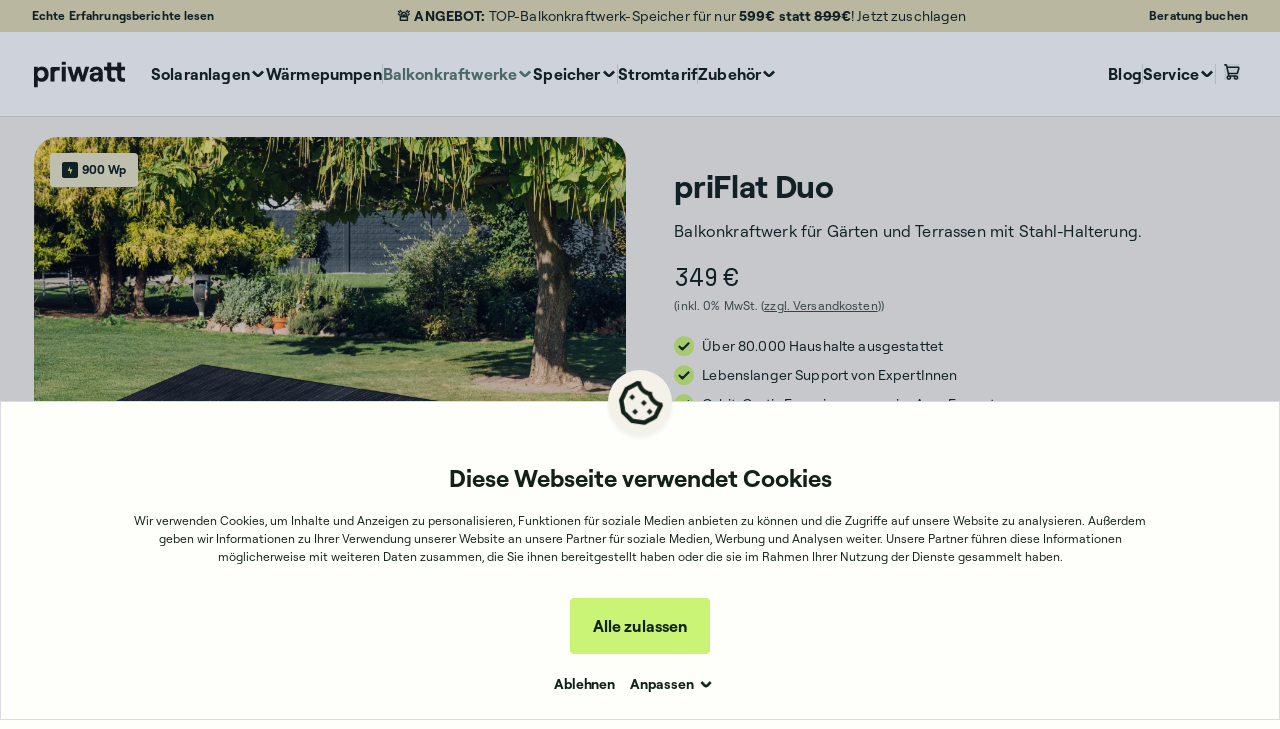

--- FILE ---
content_type: text/html; charset=utf-8
request_url: https://priwatt.de/stecker-solaranlagen/garten/priflat-duo/SW10742.1
body_size: 112168
content:
<!DOCTYPE html><html class="scroll-smooth" lang="de"><head><meta charSet="utf-8"/><meta name="viewport" content="width=device-width"/><script id="shop-jsonld" type="application/ld+json" data-cookieconsent="ignore" class="jsx-934908380">[{"@context":"https://schema.org","@type":"Organization","name":"Priwatt GmbH","url":"https://priwatt.de/","logo":"https://priwatt.de//logo.svg","telephone":"+49 341 221 796 80","sameAs":["https://www.facebook.com/priwatt.energy","https://www.instagram.com/priwatt_energy","https://www.linkedin.com/company/priwatt","https://www.youtube.com/channel/UCLBefFTN5Dl3hz7OnSUUhOg/featured"],"founder":{"@type":"Person","@id":"https://www.linkedin.com/in/kaytheuer/","name":"Kay Theuer"}},{"@context":"https://schema.org","@type":"WebSite","name":"Priwatt GmbH","url":"https://priwatt.de/"}]</script><script data-cookieconsent="ignore" class="jsx-934908380">window.dataLayer = window.dataLayer || []; function gtag() { dataLayer.push(arguments); };</script><title>priFlat Duo ▷ Smartes Balkonkraftwerk für Garten &amp; Flachdach</title><meta name="description" content="Balkonkraftwerk für Garten/Flachdach ▷ Einspeiseleistung von 600 auf 800 W upgradefähig ✓ gratis Anmeldeservice ✓ passgenaue Halterung ✓ Einfache Montage"/><meta name="og:title" content="priFlat Duo ▷ Smartes Balkonkraftwerk für Garten &amp; Flachdach"/><meta name="og:type" content="website"/><meta name="og:image" content="/_next/static/media/meta-image.542127d0.png"/><meta name="og:description" content="Balkonkraftwerk für Garten/Flachdach ▷ Einspeiseleistung von 600 auf 800 W upgradefähig ✓ gratis Anmeldeservice ✓ passgenaue Halterung ✓ Einfache Montage"/><meta name="og:image:secure_url" content="/_next/static/media/meta-image.542127d0.png"/><meta name="twitter:title" content="priFlat Duo ▷ Smartes Balkonkraftwerk für Garten &amp; Flachdach"/><meta name="twitter:creator" content="TWNTY"/><meta name="twitter:description" content="Balkonkraftwerk für Garten/Flachdach ▷ Einspeiseleistung von 600 auf 800 W upgradefähig ✓ gratis Anmeldeservice ✓ passgenaue Halterung ✓ Einfache Montage"/><meta name="twitter:image" content="/_next/static/media/meta-image.542127d0.png"/><meta name="google-site-verification" content="TAjHsdIwSXBZcQgByAJiWAObqG6gKcE6aAquKuLPa6I"/><meta name="og:image:width" content="700"/><meta name="og:image:height" content="300"/><meta name="twitter:card" content="summary"/><link rel="canonical" href="https://priwatt.de/stecker-solaranlagen/garten/garten/priflat-duo/SW10742.1"/><script id="item-jsonld" type="application/ld+json">{"@context":"https://schema.org","@type":"Product","name":"priFlat Duo","image":"https://api.priwatt.de/media/c4/02/92/1753792446/priFlat_2_garden_steel.jpg","description":"Balkonkraftwerk für Gärten und Terrassen mit Stahl-Halterung.","sku":"SW10742.1","hasMerchantReturnPolicy":{"@type":"MerchantReturnPolicy","merchantReturnLink":"https://priwatt.de/widerruf/"},"offers":{"@type":"Offer","url":"https://priwatt.de/stecker-solaranlagen/garten/garten/priflat-duo/SW10742.1","priceCurrency":"EUR","shippingDetails":{"@type":"OfferShippingDetails","deliveryTime":{"@type":"ShippingDeliveryTime","handlingTime":{"@type":"QuantitativeValue","minValue":22,"maxValue":24,"unitCode":"day"},"transitTime":{"@type":"QuantitativeValue","minValue":5,"maxValue":6,"unitCode":"day"}}},"price":349,"availability":"https://schema.org/InStock"}}</script><meta name="next-head-count" content="21"/><link rel="apple-touch-icon" sizes="180x180" href="/apple-touch-iconV2.png?v=2"/><link rel="mask-icon" href="/favicon_monochromeV2.svg?v=2" color="#CAF476"/><link rel="shortcut icon" href="/faviconV2.ico?v=2"/><link rel="icon" type="image/svg+xml" href="/faviconV2.svg"/><link rel="icon" type="image/png" sizes="96x96" href="/favicon-96x96.png"/><link rel="icon" type="image/png" sizes="32x32" href="/favicon-32x32.png"/><link rel="icon" type="image/png" sizes="16x16" href="/favicon-16x16.png"/><link rel="manifest" href="/site.webmanifest"/><meta name="theme-color" content="#E3DCB2"/><link rel="preload" href="/_next/static/media/94a3324d74dfb3d6-s.p.woff2" as="font" type="font/woff2" crossorigin="anonymous" data-next-font="size-adjust"/><link rel="preload" href="/_next/static/media/24f81fb714918189-s.p.woff2" as="font" type="font/woff2" crossorigin="anonymous" data-next-font="size-adjust"/><link rel="preload" href="/_next/static/media/94b6e65608830c16-s.p.woff2" as="font" type="font/woff2" crossorigin="anonymous" data-next-font="size-adjust"/><link rel="preload" href="/_next/static/media/0725e9ab65409156-s.p.woff2" as="font" type="font/woff2" crossorigin="anonymous" data-next-font="size-adjust"/><link rel="preload" href="/_next/static/css/7d9b9e58978b47ac.css" as="style"/><link rel="stylesheet" href="/_next/static/css/7d9b9e58978b47ac.css" data-n-g=""/><link rel="preload" href="/_next/static/css/a739d893e8b212da.css" as="style"/><link rel="stylesheet" href="/_next/static/css/a739d893e8b212da.css" data-n-p=""/><noscript data-n-css=""></noscript><script defer="" nomodule="" src="/_next/static/chunks/polyfills-42372ed130431b0a.js"></script><script src="/_next/static/chunks/webpack-3f0277209883b759.js" defer=""></script><script src="/_next/static/chunks/framework-945b357d4a851f4b.js" defer=""></script><script src="/_next/static/chunks/main-87e9138110063730.js" defer=""></script><script src="/_next/static/chunks/pages/_app-1d7a5a19cad55c00.js" defer=""></script><script src="/_next/static/chunks/9288-e2c8d84792034fe2.js" defer=""></script><script src="/_next/static/chunks/8298-d0c7736e533945da.js" defer=""></script><script src="/_next/static/chunks/9274-0488501d65b97ac3.js" defer=""></script><script src="/_next/static/chunks/1114-9c9d63772dfba48d.js" defer=""></script><script src="/_next/static/chunks/2231-bc5c0001c280026e.js" defer=""></script><script src="/_next/static/chunks/8703-24226394fb0f520d.js" defer=""></script><script src="/_next/static/chunks/1454-4905f1ed1ac60c90.js" defer=""></script><script src="/_next/static/chunks/3157-a389553975344e8a.js" defer=""></script><script src="/_next/static/chunks/6807-62ec7fec4b098d14.js" defer=""></script><script src="/_next/static/chunks/3328-0e25b397fdd4bbaf.js" defer=""></script><script src="/_next/static/chunks/2318-e7368b76ceaa5882.js" defer=""></script><script src="/_next/static/chunks/1326-83dd8aa9b4a0bbb4.js" defer=""></script><script src="/_next/static/chunks/5497-97e829a0fddb26c3.js" defer=""></script><script src="/_next/static/chunks/2449-94818a37318e3e5f.js" defer=""></script><script src="/_next/static/chunks/1814-404318e5e8e614c8.js" defer=""></script><script src="/_next/static/chunks/8238-3924402adad0af5b.js" defer=""></script><script src="/_next/static/chunks/7635-6f4b6cff420ab7eb.js" defer=""></script><script src="/_next/static/chunks/8168-9a1b8389e3c28d4e.js" defer=""></script><script src="/_next/static/chunks/pages/stecker-solaranlagen/%5Bcategory%5D/%5B...product%5D-7fe3cdedc2ad99ce.js" defer=""></script><script src="/_next/static/0D7_7MjSKn5EEBiPaf0LJ/_buildManifest.js" defer=""></script><script src="/_next/static/0D7_7MjSKn5EEBiPaf0LJ/_ssgManifest.js" defer=""></script><style id="__jsx-934908380">:root{--font-roobert:'__roobertFont_ae733a', '__roobertFont_Fallback_ae733a';--font-n27:'__n27Font_8e7e19', '__n27Font_Fallback_8e7e19'}</style><style data-styled="" data-styled-version="5.3.11">.wQJOK b{font-weight:600;}/*!sc*/
.wQJOK .tippy-box{background-color:transparent;position:relative;z-index:1;}/*!sc*/
.wQJOK .tippy-content{padding:0.5rem 0.75rem;background-color:#ffffff;box-shadow:0px 9px 20px 0px rgba(19,34,25,0.12);color:#132219;border-radius:0.25rem;max-width:340px;font-size:0.75rem;line-height:1.5;-webkit-letter-spacing:0.01em;-moz-letter-spacing:0.01em;-ms-letter-spacing:0.01em;letter-spacing:0.01em;}/*!sc*/
.wQJOK .tippy-arrow{color:#ffffff;z-index:9999;}/*!sc*/
data-styled.g1[id="sc-2735a170-0"]{content:"wQJOK,"}/*!sc*/
.hrqTpE-content{margin:0 !important;width:100% !important;}/*!sc*/
data-styled.g10[id="sc-4052fa5-0"]{content:"hrqTpE,"}/*!sc*/
.fcUgvq{position:fixed;z-index:11;bottom:20px;right:20px;pointer-events:none;-webkit-transition:bottom 0.5s ease;transition:bottom 0.5s ease;}/*!sc*/
data-styled.g32[id="sc-b7fc050a-0"]{content:"fcUgvq,"}/*!sc*/
.kdVwVR{display:-webkit-box;display:-webkit-flex;display:-ms-flexbox;display:flex;-webkit-flex-direction:column;-ms-flex-direction:column;flex-direction:column;-webkit-align-items:flex-end;-webkit-box-align:flex-end;-ms-flex-align:flex-end;align-items:flex-end;opacity:0;visibility:hidden;-webkit-transition:opacity 0.5s ease,visibility 0.5s ease;transition:opacity 0.5s ease,visibility 0.5s ease;}/*!sc*/
data-styled.g33[id="sc-b7fc050a-1"]{content:"kdVwVR,"}/*!sc*/
.giMhEz{width:2.5rem;height:2.5rem;background:rgba(19,34,25,0.15);border-radius:0.25rem;-webkit-transition:background 0.5s ease 0s;transition:background 0.5s ease 0s;position:relative;z-index:100;pointer-events:auto;cursor:pointer;-webkit-backdrop-filter:blur(20px);backdrop-filter:blur(20px);}/*!sc*/
@media (min-width:1024px){.giMhEz{width:3rem;height:3rem;}}/*!sc*/
.giMhEz::before{content:'';position:absolute;top:50%;left:50%;display:block;height:1rem;width:1rem;-webkit-transform:translate(-50%,-50%);-ms-transform:translate(-50%,-50%);transform:translate(-50%,-50%);}/*!sc*/
.giMhEz:hover{background:#335942;}/*!sc*/
.giMhEz:active{background:#335942;}/*!sc*/
data-styled.g34[id="sc-b7fc050a-2"]{content:"giMhEz,"}/*!sc*/
.iGRgeX::before{height:16px;width:26px;background:url([data-uri]) center/ contain no-repeat;}/*!sc*/
data-styled.g35[id="sc-b7fc050a-3"]{content:"iGRgeX,"}/*!sc*/
.dQdSjz{content:'';display:inline-block;position:absolute;top:0;}/*!sc*/
.dQdSjz:before{content:'';display:inline-block;position:absolute;top:0;left:0;right:0;bottom:0;}/*!sc*/
data-styled.g43[id="sc-d375281f-0"]{content:"dQdSjz,"}/*!sc*/
.kCBweh{left:-55px;width:30px;height:30px;border-radius:50%;}/*!sc*/
@media (min-width:1024px){.kCBweh{left:-88px;width:72px;height:72px;}}/*!sc*/
.kCBweh:before{width:30px;height:30px;border-radius:50%;background:#8FF2BC;-webkit-animation:fslhPo 1s infinite alternate;animation:fslhPo 1s infinite alternate;-webkit-animation-delay:0s;animation-delay:0s;}/*!sc*/
@media (min-width:1024px){.kCBweh:before{width:72px;height:72px;}}/*!sc*/
data-styled.g44[id="sc-d375281f-1"]{content:"kCBweh,"}/*!sc*/
.jNfRBG{left:55px;width:30px;height:30px;border-radius:50%;}/*!sc*/
@media (min-width:1024px){.jNfRBG{left:88px;width:72px;height:72px;}}/*!sc*/
.jNfRBG:before{width:30px;height:30px;border-radius:50%;background:#8FF2BC;-webkit-animation:fslhPo 1s infinite alternate;animation:fslhPo 1s infinite alternate;-webkit-animation-delay:0.6s;animation-delay:0.6s;}/*!sc*/
@media (min-width:1024px){.jNfRBG:before{width:72px;height:72px;}}/*!sc*/
data-styled.g45[id="sc-d375281f-2"]{content:"jNfRBG,"}/*!sc*/
.hASOrl{position:relative;margin:80px auto;width:30px;height:30px;border-radius:50%;}/*!sc*/
@media (min-width:1024px){.hASOrl{width:72px;height:72px;}}/*!sc*/
.hASOrl:before{content:'';display:inline-block;position:absolute;top:0;width:30px;height:30px;border-radius:50%;background:#8FF2BC;-webkit-animation:fslhPo 1s infinite alternate;animation:fslhPo 1s infinite alternate;-webkit-animation-delay:0.3s;animation-delay:0.3s;}/*!sc*/
@media (min-width:1024px){.hASOrl:before{width:72px;height:72px;}}/*!sc*/
data-styled.g46[id="sc-d375281f-3"]{content:"hASOrl,"}/*!sc*/
.htvUGr .tippy-box{max-width:30rem !important;}/*!sc*/
.htvUGr .tippy-content{max-width:100%;}/*!sc*/
data-styled.g61[id="sc-130b772f-0"]{content:"htvUGr,"}/*!sc*/
.kqxZOV{z-index:501;}/*!sc*/
@media (min-width:1024px){.kqxZOV{right:-5px;min-width:34.75rem;}}/*!sc*/
@media (min-width:1030px){.kqxZOV{right:0px;}}/*!sc*/
data-styled.g65[id="sc-b9f5d7eb-0"]{content:"kqxZOV,"}/*!sc*/
.bKcKdb{position:absolute;top:50%;left:50%;-webkit-transform:translate(-50%,-50%);-ms-transform:translate(-50%,-50%);transform:translate(-50%,-50%);z-index:10;width:2.5rem;height:2.5rem;background:rgba(243,241,232,0.5);border-radius:0.25rem;overflow:hidden;cursor:pointer;}/*!sc*/
@media (min-width:768px){.bKcKdb{width:2.5rem;height:2.5rem;}}/*!sc*/
.bKcKdb::before{content:'';position:absolute;top:50%;left:50%;-webkit-transform:translate(-50%,-50%);-ms-transform:translate(-50%,-50%);transform:translate(-50%,-50%);z-index:10;width:1.5rem;height:1.5rem;background:url([data-uri]) left top / 1.5rem no-repeat;cursor:pointer;}/*!sc*/
@media (min-width:768px){.bKcKdb::before{width:1.5rem;height:1.5rem;background:url([data-uri]) left top / 1.5rem no-repeat;}}/*!sc*/
data-styled.g113[id="sc-942727de-0"]{content:"bKcKdb,"}/*!sc*/
@-webkit-keyframes fslhPo{0%{opacity:1;}50%,100%{opacity:0.5;}}/*!sc*/
@keyframes fslhPo{0%{opacity:1;}50%,100%{opacity:0.5;}}/*!sc*/
data-styled.g121[id="sc-keyframes-fslhPo"]{content:"fslhPo,"}/*!sc*/
.cDnvHD{padding:0 0.84rem;}/*!sc*/
@media (min-width:600px){.cDnvHD{padding:0 1.21rem;}}/*!sc*/
@media (min-width:1024px){.cDnvHD{padding:0 0.5rem;}}/*!sc*/
data-styled.g136[id="sc-972dd2df-0"]{content:"cDnvHD,"}/*!sc*/
.hYQJYN{position:absolute;top:50%;left:50%;right:0;bottom:0;width:100%;height:100%;max-width:190px;max-height:190px;-webkit-transform:translate(-50%,-50%);-ms-transform:translate(-50%,-50%);transform:translate(-50%,-50%);-webkit-transform-origin:0px 0px;-ms-transform-origin:0px 0px;transform-origin:0px 0px;-webkit-transform-box:view-box;-ms-transform-box:view-box;transform-box:view-box;overflow:visible;}/*!sc*/
data-styled.g137[id="sc-972dd2df-1"]{content:"hYQJYN,"}/*!sc*/
.cTcWJq{z-index:1;}/*!sc*/
.cTcWJq circle{-webkit-transition:stroke-dashoffset 1s ease-in-out 0s;transition:stroke-dashoffset 1s ease-in-out 0s;}/*!sc*/
data-styled.g138[id="sc-972dd2df-2"]{content:"cTcWJq,"}/*!sc*/
.cZjKuK{z-index:0;}/*!sc*/
data-styled.g139[id="sc-972dd2df-3"]{content:"cZjKuK,"}/*!sc*/
.eGvTQa{font-size:0.62rem;}/*!sc*/
@media (min-width:600px){.eGvTQa{font-size:0.45rem;}}/*!sc*/
@media (min-width:768px){.eGvTQa{font-size:0.62rem;}}/*!sc*/
@media (min-width:1024px){.eGvTQa{font-size:0.75rem;line-height:1;-webkit-letter-spacing:0.01em;-moz-letter-spacing:0.01em;-ms-letter-spacing:0.01em;letter-spacing:0.01em;}}/*!sc*/
data-styled.g140[id="sc-972dd2df-4"]{content:"eGvTQa,"}/*!sc*/
@media (min-width:1024px){.jwwURP{-webkit-transform:translate(4px,3px);-ms-transform:translate(4px,3px);transform:translate(4px,3px);line-height:1.1rem;}}/*!sc*/
@media (min-width:1440px){.jwwURP{-webkit-transform:translate(0px,7px);-ms-transform:translate(0px,7px);transform:translate(0px,7px);}}/*!sc*/
data-styled.g141[id="sc-972dd2df-5"]{content:"jwwURP,"}/*!sc*/
@media (min-width:1024px){.bFGTmj{-webkit-transform:translate(-2px,-4px);-ms-transform:translate(-2px,-4px);transform:translate(-2px,-4px);}}/*!sc*/
@media (min-width:1440px){.bFGTmj{-webkit-transform:translate(0,0);-ms-transform:translate(0,0);transform:translate(0,0);}}/*!sc*/
data-styled.g142[id="sc-972dd2df-6"]{content:"bFGTmj,"}/*!sc*/
@media (min-width:1024px){.xvirT{-webkit-transform:translate(4px,-6px);-ms-transform:translate(4px,-6px);transform:translate(4px,-6px);}}/*!sc*/
@media (min-width:1440px){.xvirT{-webkit-transform:translate(0,0);-ms-transform:translate(0,0);transform:translate(0,0);}}/*!sc*/
data-styled.g143[id="sc-972dd2df-7"]{content:"xvirT,"}/*!sc*/
.fMETjz{grid-template-columns:repeat(2,minmax(0,1fr));grid-template-rows:repeat(4,minmax(0,1fr));gap:1rem;}/*!sc*/
@media (min-width:768px){.fMETjz{gap:1rem;grid-template-columns:repeat(4,minmax(0,1fr));grid-template-rows:repeat(2,minmax(0,1fr));}}/*!sc*/
@media (min-width:1024px){.fMETjz{gap:1.05rem;grid-template-columns:repeat(6,minmax(0,1fr));}}/*!sc*/
@media (min-width:1440px){.fMETjz{gap:1.5rem;}}/*!sc*/
data-styled.g150[id="sc-cb02dd05-1"]{content:"fMETjz,"}/*!sc*/
.hNGeGQ{position:relative;z-index:1;}/*!sc*/
.hNGeGQ[data-card-type='plugCard']{grid-area:1 / 2 / 2 / 3 !important;}/*!sc*/
.hNGeGQ[data-card-type='priceCard']{grid-area:2 / 1 / 3 / 3 !important;}/*!sc*/
@media (min-width:768px){.hNGeGQ[data-card-type='plugCard']{grid-area:1 / 2 / 2 / 3 !important;}.hNGeGQ[data-card-type='priceCard']{grid-area:2 / 1 / 3 / 3 !important;}}/*!sc*/
.hNGeGQ:first-child{grid-area:1 / 1 / 2 / 2;padding-bottom:107.7%;}/*!sc*/
@media (min-width:768px){.hNGeGQ:first-child{grid-area:1 / 1 / 2 / 2;padding-bottom:100%;}}/*!sc*/
@media (min-width:1024px){.hNGeGQ:first-child{grid-area:1 / 1 / 2 / 3;padding-bottom:54%;}}/*!sc*/
.hNGeGQ:nth-child(2){grid-area:1 / 2 / 2 / 3;}/*!sc*/
@media (min-width:768px){.hNGeGQ:nth-child(2){grid-area:1 / 2 / 2 / 3;}}/*!sc*/
@media (min-width:1024px){.hNGeGQ:nth-child(2){grid-area:2 / 1 / 3 / 3;}}/*!sc*/
.hNGeGQ:nth-child(3){grid-area:2 / 1 / 3 / 3;}/*!sc*/
@media (min-width:768px){.hNGeGQ:nth-child(3){grid-area:2 / 1 / 3 / 3;}}/*!sc*/
@media (min-width:1024px){.hNGeGQ:nth-child(3){grid-area:1 / 3 / 3 / 5 !important;}}/*!sc*/
.hNGeGQ:nth-child(4){grid-area:3 / 1 / 4 / 3;}/*!sc*/
@media (min-width:768px){.hNGeGQ:nth-child(4){grid-area:1 / 3 / 2 / 5;}}/*!sc*/
@media (min-width:1024px){.hNGeGQ:nth-child(4){grid-area:1 / 5 / 2 / 7;}}/*!sc*/
.hNGeGQ:nth-child(5){grid-area:4 / 1 / 5 / 2;}/*!sc*/
@media (min-width:768px){.hNGeGQ:nth-child(5){grid-area:2 / 3 / 3 / 4;}}/*!sc*/
@media (min-width:1024px){.hNGeGQ:nth-child(5){grid-area:2 / 5 / 3 / 6;}}/*!sc*/
.hNGeGQ:nth-child(6){grid-area:4 / 2 / 5 / 3;}/*!sc*/
@media (min-width:768px){.hNGeGQ:nth-child(6){grid-area:2 / 4 / 3 / 5;}}/*!sc*/
@media (min-width:1024px){.hNGeGQ:nth-child(6){grid-area:2 / 6 / 3 / 7;}}/*!sc*/
data-styled.g151[id="sc-cb02dd05-2"]{content:"hNGeGQ,"}/*!sc*/
.gAFTqx{padding-right:0.5rem;}/*!sc*/
@media (min-width:768px){.gAFTqx{padding-right:1.23rem;}}/*!sc*/
@media (min-width:1024px){.gAFTqx{padding-right:1.5rem;}}/*!sc*/
data-styled.g152[id="sc-992efbde-0"]{content:"gAFTqx,"}/*!sc*/
.jivyXn .swiper-wrapper{-webkit-transition-timing-function:linear !important;transition-timing-function:linear !important;}/*!sc*/
.jivyXn .swiper-slide{width:20.5rem !important;}/*!sc*/
@media (min-width:768px){.jivyXn .swiper-slide{width:21.62rem !important;}}/*!sc*/
@media (min-width:1600px){.jivyXn .swiper-slide{width:21.89rem !important;}}/*!sc*/
data-styled.g153[id="sc-d4e7479-0"]{content:"jivyXn,"}/*!sc*/
.cnfjEV{min-height:11.25rem;padding:1.2rem;}/*!sc*/
data-styled.g154[id="sc-d4e7479-1"]{content:"cnfjEV,"}/*!sc*/
.clldwL{height:0.0625rem;}/*!sc*/
data-styled.g158[id="sc-727dac23-0"]{content:"clldwL,"}/*!sc*/
.jKvNMJ{margin-right:0.875rem;}/*!sc*/
data-styled.g159[id="sc-52bb6984-0"]{content:"jKvNMJ,"}/*!sc*/
.ezfqYy{top:-0.4375rem;}/*!sc*/
data-styled.g160[id="sc-52bb6984-1"]{content:"ezfqYy,"}/*!sc*/
.iBGMoN{height:0.0625rem;}/*!sc*/
data-styled.g173[id="sc-38f39dd-0"]{content:"iBGMoN,"}/*!sc*/
.iImlGd{padding-bottom:min(100%,34.7rem);}/*!sc*/
@media (min-width:1024px){.iImlGd{max-height:100%;height:29.25rem;padding-bottom:0;}}/*!sc*/
@media (min-width:1440px){.iImlGd{height:46.75rem !important;}}/*!sc*/
@media (min-width:1024px){.iImlGd{height:auto !important;}}/*!sc*/
.iImlGd button{display:none;}/*!sc*/
@media (min-width:1024px){.iImlGd:hover button{cursor:pointer;display:block;}}/*!sc*/
.iImlGd div:focus{cursor:-webkit-zoom-in;cursor:-moz-zoom-in;cursor:zoom-in;}/*!sc*/
.iImlGd .iiz__close{display:block;}/*!sc*/
@media (min-width:1024px){.iImlGd .iiz__close{display:none !important;}}/*!sc*/
.iImlGd .iiz__hint{display:none;}/*!sc*/
data-styled.g182[id="sc-de4b355f-0"]{content:"iImlGd,"}/*!sc*/
.eWjGBR{bottom:3.12rem;-webkit-transition:bottom 0.3s ease;transition:bottom 0.3s ease;}/*!sc*/
data-styled.g183[id="sc-de4b355f-1"]{content:"eWjGBR,"}/*!sc*/
.dkzfmi{height:28.8rem;}/*!sc*/
@media (min-width:768px){.dkzfmi{height:30.6rem;-webkit-flex-basis:21.9rem;-ms-flex-preferred-size:21.9rem;flex-basis:21.9rem;}}/*!sc*/
@media (min-width:1024px){.dkzfmi{height:38.6rem;-webkit-flex-basis:27.5rem;-ms-flex-preferred-size:27.5rem;flex-basis:27.5rem;}}/*!sc*/
data-styled.g184[id="sc-b0a0f79d-0"]{content:"dkzfmi,"}/*!sc*/
.kdWzlm{font-size:2.7vw;}/*!sc*/
@media (min-width:768px){.kdWzlm{font-size:1.81vw;}}/*!sc*/
@media (min-width:768px){.kdWzlm{font-size:1.37vw;}}/*!sc*/
@media (min-width:1440px){.kdWzlm{font-size:1.11vw;line-height:150%;-webkit-letter-spacing:0.01em;-moz-letter-spacing:0.01em;-ms-letter-spacing:0.01em;letter-spacing:0.01em;}}/*!sc*/
@media (min-width:1920px){.kdWzlm{font-size:1.32rem;}}/*!sc*/
data-styled.g185[id="sc-76930e01-0"]{content:"kdWzlm,"}/*!sc*/
.iWJfl{padding:0 0.81rem;}/*!sc*/
@media (min-width:600px){.iWJfl{padding:0 1.1rem;}}/*!sc*/
@media (min-width:1024px){.iWJfl{padding:0 2rem 0 2.7rem;}}/*!sc*/
@media (min-width:1440px){.iWJfl{padding:0 3.5rem 1.6rem 3.3rem;}}/*!sc*/
data-styled.g186[id="sc-e9ca5031-0"]{content:"iWJfl,"}/*!sc*/
.hcjnjd{right:3%;top:17.5%;width:0.4rem;height:0.4rem;}/*!sc*/
@media (min-width:600px){.hcjnjd{right:10%;top:20%;}}/*!sc*/
@media (min-width:1024px){.hcjnjd{right:15%;top:3dvh;width:0.7rem;height:0.7rem;}}/*!sc*/
@media (min-width:1440px){.hcjnjd{top:26%;width:1rem;height:1rem;}}/*!sc*/
data-styled.g187[id="sc-e9ca5031-1"]{content:"hcjnjd,"}/*!sc*/
.lecmAx{padding-bottom:28.5%;}/*!sc*/
@media (min-width:768px){.lecmAx{padding-bottom:2.2rem;}}/*!sc*/
@media (min-width:1024px){.lecmAx{padding-bottom:1rem;}}/*!sc*/
data-styled.g188[id="sc-e9ca5031-2"]{content:"lecmAx,"}/*!sc*/
.qEeTL{bottom:45%;}/*!sc*/
@media (min-width:1024px){.qEeTL{bottom:0.25rem;}}/*!sc*/
data-styled.g189[id="sc-e9ca5031-3"]{content:"qEeTL,"}/*!sc*/
.jAnqCC{font-size:2.778vw;line-height:108%;}/*!sc*/
@media (min-width:768px){.jAnqCC{font-size:1.302vw;}}/*!sc*/
@media (min-width:1024px){.jAnqCC{font-size:1.172vw;}}/*!sc*/
@media (min-width:1440px){.jAnqCC{font-size:0.75rem;}}/*!sc*/
@media (min-width:1920px){}/*!sc*/
data-styled.g190[id="sc-e9ca5031-4"]{content:"jAnqCC,"}/*!sc*/
.hATeLN{font-size:5.556vw;line-height:108%;}/*!sc*/
@media (min-width:768px){.hATeLN{font-size:2.604vw;}}/*!sc*/
@media (min-width:1024px){.hATeLN{font-size:3.125vw;}}/*!sc*/
@media (min-width:1440px){.hATeLN{font-size:3rem;}}/*!sc*/
@media (min-width:1920px){}/*!sc*/
data-styled.g191[id="sc-e9ca5031-5"]{content:"hATeLN,"}/*!sc*/
.bKemMT{font-size:3.469vw;line-height:108%;}/*!sc*/
@media (min-width:768px){.bKemMT{font-size:1.626vw;}}/*!sc*/
@media (min-width:1024px){.bKemMT{font-size:2.344vw;}}/*!sc*/
@media (min-width:1440px){.bKemMT{font-size:2rem;}}/*!sc*/
@media (min-width:1920px){}/*!sc*/
data-styled.g192[id="sc-e9ca5031-6"]{content:"bKemMT,"}/*!sc*/
.iMTLkm{width:40%;min-width:3rem;left:-13px;}/*!sc*/
@media (min-width:600px){.iMTLkm{left:-10px;}}/*!sc*/
@media (min-width:1024px){.iMTLkm{left:-16px;}}/*!sc*/
@media (min-width:1440px){.iMTLkm{left:-30px;}}/*!sc*/
data-styled.g206[id="sc-69798723-0"]{content:"iMTLkm,"}/*!sc*/
.yzvAq{top:50%;left:9%;-webkit-transform:translate(0,-70%);-ms-transform:translate(0,-70%);transform:translate(0,-70%);}/*!sc*/
@media (min-width:600px){.yzvAq{left:15%;font-size:0.5rem;line-height:1.5;-webkit-letter-spacing:0.01em;-moz-letter-spacing:0.01em;-ms-letter-spacing:0.01em;letter-spacing:0.01em;}}/*!sc*/
@media (min-width:768px){.yzvAq{font-size:0.75rem;-webkit-letter-spacing:0.01em;-moz-letter-spacing:0.01em;-ms-letter-spacing:0.01em;letter-spacing:0.01em;}}/*!sc*/
@media (min-width:1024px){.yzvAq{left:11%;top:53%;}}/*!sc*/
@media (min-width:1440px){.yzvAq{left:10%;top:50%;}}/*!sc*/
data-styled.g207[id="sc-69798723-1"]{content:"yzvAq,"}/*!sc*/
@media (min-width:1024px){.golvbz{margin-bottom:0.18rem;}}/*!sc*/
@media (min-width:1440px){.golvbz{margin-bottom:0px;}}/*!sc*/
data-styled.g208[id="sc-69798723-2"]{content:"golvbz,"}/*!sc*/
@media (min-width:600px){.jPVRkB{margin-bottom:0;}}/*!sc*/
@media (min-width:768px){.jPVRkB{margin-bottom:0.25rem;}}/*!sc*/
data-styled.g209[id="sc-69798723-3"]{content:"jPVRkB,"}/*!sc*/
@media (min-width:600px){.krQAzL{font-size:1.5rem;line-height:1;-webkit-letter-spacing:-0.01em;-moz-letter-spacing:-0.01em;-ms-letter-spacing:-0.01em;letter-spacing:-0.01em;}}/*!sc*/
@media (min-width:768px){.krQAzL{font-size:2rem;line-height:1.5rem;}}/*!sc*/
@media (min-width:1440px){.krQAzL{font-size:3rem;line-height:2.7rem;}}/*!sc*/
data-styled.g210[id="sc-69798723-4"]{content:"krQAzL,"}/*!sc*/
.digPHh{border-radius:0.6rem;}/*!sc*/
@media (min-width:1024px){.digPHh{border-radius:1.05rem;left:0%;-webkit-transition:left 0.3s linear 0s;transition:left 0.3s linear 0s;}}/*!sc*/
@media (min-width:1440px){.digPHh{border-radius:1.5rem;}}/*!sc*/
data-styled.g218[id="sc-be38d4e7-0"]{content:"digPHh,"}/*!sc*/
.ittevp{width:8.5rem;font-size:0.75rem;}/*!sc*/
@media (min-width:600px){.ittevp{font-size:0.55rem;}}/*!sc*/
@media (min-width:768px){.ittevp{font-size:0.75rem;}}/*!sc*/
@media (min-width:1024px){.ittevp{width:11rem;font-size:0.875rem;line-height:1;-webkit-letter-spacing:-0.01em;-moz-letter-spacing:-0.01em;-ms-letter-spacing:-0.01em;letter-spacing:-0.01em;}}/*!sc*/
@media (min-width:1440px){.ittevp{width:16rem;font-size:1.25rem;line-height:108%;-webkit-letter-spacing:-0.01em;-moz-letter-spacing:-0.01em;-ms-letter-spacing:-0.01em;letter-spacing:-0.01em;}}/*!sc*/
data-styled.g219[id="sc-be38d4e7-1"]{content:"ittevp,"}/*!sc*/
@media (min-width:1024px){.fOWLDW:hover .sc-be38d4e7-0{left:0%;border-radius:0.5rem;}}/*!sc*/
data-styled.g220[id="sc-be38d4e7-2"]{content:"fOWLDW,"}/*!sc*/
@media (min-width:600px){.hvodIr{font-size:0.75rem;line-height:150%;-webkit-letter-spacing:0.01em;-moz-letter-spacing:0.01em;-ms-letter-spacing:0.01em;letter-spacing:0.01em;}}/*!sc*/
@media (min-width:768px){.hvodIr{font-size:0.875rem;}}/*!sc*/
data-styled.g225[id="sc-2f8283dd-0"]{content:"hvodIr,"}/*!sc*/
.iYHtKy{line-height:0.85rem;}/*!sc*/
@media (min-width:1440px){.iYHtKy{line-height:1.08;}}/*!sc*/
data-styled.g226[id="sc-2f8283dd-1"]{content:"iYHtKy,"}/*!sc*/
.eNEfIE{max-width:14rem;line-height:0.85rem;}/*!sc*/
@media (min-width:1440px){.eNEfIE{max-width:19rem;line-height:1.08;}}/*!sc*/
data-styled.g227[id="sc-2f8283dd-2"]{content:"eNEfIE,"}/*!sc*/
.drBjPV{padding-right:1.83rem;padding-left:0.2rem;}/*!sc*/
@media (min-width:768px){.drBjPV{padding-right:2.67rem;padding-left:0;}}/*!sc*/
@media (min-width:1024px){.drBjPV{padding-right:1.2rem;padding-left:0.5rem;}}/*!sc*/
@media (min-width:1440px){.drBjPV{padding-right:1.7rem;padding-left:0.6rem;}}/*!sc*/
data-styled.g228[id="sc-2f8283dd-3"]{content:"drBjPV,"}/*!sc*/
.gAEWUh{padding-bottom:185%;}/*!sc*/
@media (min-width:768px){.gAEWUh{padding-bottom:181%;}}/*!sc*/
data-styled.g229[id="sc-2f8283dd-4"]{content:"gAEWUh,"}/*!sc*/
.jnCCgC{height:2rem;width:5.9rem;}/*!sc*/
@media (min-width:1440px){.jnCCgC{height:2.8rem;width:8.4rem;}}/*!sc*/
data-styled.g230[id="sc-2f8283dd-5"]{content:"jnCCgC,"}/*!sc*/
.ljRyHS{bottom:63%;left:19%;}/*!sc*/
@media (min-width:600px){.ljRyHS{left:18%;}}/*!sc*/
@media (min-width:1024px){.ljRyHS{left:16%;}}/*!sc*/
@media (min-width:1440px){.ljRyHS{left:20%;}}/*!sc*/
data-styled.g233[id="sc-30d8cdd5-0"]{content:"ljRyHS,"}/*!sc*/
.jonSQN{bottom:8%;left:10%;max-width:5.5rem;}/*!sc*/
@media (min-width:600px){.jonSQN{bottom:9%;}}/*!sc*/
@media (min-width:1024px){.jonSQN{bottom:5%;left:6%;}}/*!sc*/
@media (min-width:1440px){.jonSQN{left:9%;}}/*!sc*/
data-styled.g234[id="sc-30d8cdd5-1"]{content:"jonSQN,"}/*!sc*/
.jZFYus{right:10%;top:10%;}/*!sc*/
@media (min-width:600px){.jZFYus{right:17%;}}/*!sc*/
@media (min-width:1024px){.jZFYus{top:15%;right:15%;}}/*!sc*/
@media (min-width:1440px){.jZFYus{top:16%;}}/*!sc*/
data-styled.g235[id="sc-30d8cdd5-2"]{content:"jZFYus,"}/*!sc*/
.cKQODg{width:52px;}/*!sc*/
@media (min-width:1024px){.cKQODg{width:66px;}}/*!sc*/
@media (min-width:1440px){.cKQODg{width:94px;}}/*!sc*/
data-styled.g236[id="sc-30d8cdd5-3"]{content:"cKQODg,"}/*!sc*/
.cnmpEM > span{width:0.625rem;height:0.625rem;cursor:pointer;border-radius:50%;opacity:0.4;background-color:rgba(19,34,25,0.15);-webkit-transition:width 300ms cubic-bezier(0.4,0,0.2,1);transition:width 300ms cubic-bezier(0.4,0,0.2,1);}/*!sc*/
.cnmpEM > span.swiper-pagination-bullet-active{width:3.5rem;border-radius:1rem;opacity:1;background-color:rgba(19,34,25,0.5);}/*!sc*/
data-styled.g244[id="sc-6bdf7175-0"]{content:"cnmpEM,"}/*!sc*/
@media (min-width:1024px){.gyfIIY{max-width:60rem;}}/*!sc*/
@media (min-width:1440px){.gyfIIY{max-width:78.25rem;}}/*!sc*/
data-styled.g245[id="sc-dba58306-0"]{content:"gyfIIY,"}/*!sc*/
.cZDdjW{max-width:25.6rem;}/*!sc*/
@media (min-width:1024px){.cZDdjW{max-width:100%;}}/*!sc*/
data-styled.g246[id="sc-dc378c81-0"]{content:"cZDdjW,"}/*!sc*/
.jiAHPF{font-weight:600;line-height:1rem;}/*!sc*/
.jiAHPF:before{content:'';display:inline-block;-webkit-flex-shrink:0;-ms-flex-negative:0;flex-shrink:0;font-weight:700;top:0.2rem;width:0.875rem;height:0.875rem;margin-right:0.25rem;background:center / contain no-repeat url([data-uri]);}/*!sc*/
data-styled.g248[id="sc-7f790852-0"]{content:"jiAHPF,"}/*!sc*/
.kSofLH > div:first-of-type{height:100%;}/*!sc*/
.kSofLH .tippy-box[data-placement^='top-end'] > .tippy-arrow{left:auto !important;right:1.05rem !important;-webkit-transform:translateX(0) !important;-ms-transform:translateX(0) !important;transform:translateX(0) !important;}/*!sc*/
.kSofLH .tippy-box[data-placement^='top-end'] > .tippy-arrow::before{bottom:-10px;border-width:10px 6px 0;}/*!sc*/
data-styled.g249[id="sc-3b44e535-0"]{content:"kSofLH,"}/*!sc*/
@media (min-width:768px){.dqBNby{-webkit-order:2;-ms-flex-order:2;order:2;}}/*!sc*/
@media (min-width:768px){.dqBNbw{-webkit-order:4;-ms-flex-order:4;order:4;}}/*!sc*/
@media (min-width:768px){.dqBNbu{-webkit-order:6;-ms-flex-order:6;order:6;}}/*!sc*/
@media (min-width:768px){}/*!sc*/
data-styled.g250[id="sc-625c871e-0"]{content:"dqBNby,dqBNbw,dqBNbu,eUwHDA,"}/*!sc*/
@media (min-width:768px){.bwKwpX{-webkit-order:2;-ms-flex-order:2;order:2;}}/*!sc*/
@media (min-width:768px){.bwKwpV{-webkit-order:4;-ms-flex-order:4;order:4;}}/*!sc*/
@media (min-width:768px){.bwKwpT{-webkit-order:6;-ms-flex-order:6;order:6;}}/*!sc*/
@media (min-width:768px){}/*!sc*/
data-styled.g251[id="sc-625c871e-1"]{content:"bwKwpX,bwKwpV,bwKwpT,iXeanR,"}/*!sc*/
@media (min-width:768px){.ePOtSC{-webkit-order:0;-ms-flex-order:0;order:0;}}/*!sc*/
@media (min-width:768px){}/*!sc*/
@media (min-width:768px){.ePOtSD{-webkit-order:1;-ms-flex-order:1;order:1;}}/*!sc*/
@media (min-width:768px){.ePOtSE{-webkit-order:2;-ms-flex-order:2;order:2;}}/*!sc*/
@media (min-width:768px){.ePOtSF{-webkit-order:3;-ms-flex-order:3;order:3;}}/*!sc*/
@media (min-width:768px){.ePOtSy{-webkit-order:4;-ms-flex-order:4;order:4;}}/*!sc*/
@media (min-width:768px){.ePOtSz{-webkit-order:5;-ms-flex-order:5;order:5;}}/*!sc*/
.sPbaC{-webkit-order:1;-ms-flex-order:1;order:1;}/*!sc*/
@media (min-width:768px){.sPbaC{-webkit-order:1;-ms-flex-order:1;order:1;}}/*!sc*/
.sPbvy{-webkit-order:2;-ms-flex-order:2;order:2;}/*!sc*/
@media (min-width:768px){.sPbvy{-webkit-order:2;-ms-flex-order:2;order:2;}}/*!sc*/
data-styled.g252[id="sc-625c871e-2"]{content:"ePOtSC,gHOzNq,ePOtSD,ePOtSE,ePOtSF,ePOtSy,ePOtSz,sPbaC,sPbvy,"}/*!sc*/
.bsAyxr{width:0.629rem;height:0.629rem;}/*!sc*/
data-styled.g259[id="sc-4e6caef-1"]{content:"bsAyxr,"}/*!sc*/
@media (min-width:768px){.bPuoou{-webkit-order:2;-ms-flex-order:2;order:2;}}/*!sc*/
@media (min-width:768px){.bPuoos{-webkit-order:4;-ms-flex-order:4;order:4;}}/*!sc*/
@media (min-width:768px){.bPuooq{-webkit-order:6;-ms-flex-order:6;order:6;}}/*!sc*/
data-styled.g263[id="sc-5fca129e-0"]{content:"bPuoou,bPuoos,bPuooq,"}/*!sc*/
@media (min-width:768px){.bNjOMx{-webkit-order:0;-ms-flex-order:0;order:0;}}/*!sc*/
@media (min-width:768px){.bNjOMw{-webkit-order:1;-ms-flex-order:1;order:1;}}/*!sc*/
@media (min-width:768px){.bNjOMv{-webkit-order:2;-ms-flex-order:2;order:2;}}/*!sc*/
@media (min-width:768px){.bNjOMu{-webkit-order:3;-ms-flex-order:3;order:3;}}/*!sc*/
@media (min-width:768px){.bNjOMt{-webkit-order:4;-ms-flex-order:4;order:4;}}/*!sc*/
data-styled.g264[id="sc-5fca129e-1"]{content:"bNjOMx,bNjOMw,bNjOMv,bNjOMu,bNjOMt,"}/*!sc*/
.fenfHB.fenfHB{z-index:11;}/*!sc*/
@media (min-width:768px){.fenfHB.fenfHB{top:100px;-webkit-transition:top 0.3s ease;transition:top 0.3s ease;}}/*!sc*/
data-styled.g268[id="sc-416972a0-0"]{content:"fenfHB,"}/*!sc*/
@media (min-width:768px){.dwkQuO{max-width:37.26rem;}}/*!sc*/
@media (min-width:1440px){.dwkQuO{max-width:unset;-webkit-flex-basis:41%;-ms-flex-preferred-size:41%;flex-basis:41%;}}/*!sc*/
data-styled.g269[id="sc-416972a0-1"]{content:"dwkQuO,"}/*!sc*/
.hSoXlX{box-shadow:0px 20px 20px 0px rgba(19,34,25,0.12);}/*!sc*/
data-styled.g270[id="sc-f83374c1-0"]{content:"hSoXlX,"}/*!sc*/
</style></head><body><noscript><iframe src="https://www.googletagmanager.com/ns.html?id=GTM-MWKSXWF" height="0" width="0" style="display:none;visibility:hidden"></iframe></noscript><div id="__next"><style>
    #nprogress {
      pointer-events: none;
    }
    #nprogress .bar {
      background: #3EDC99;
      position: fixed;
      z-index: 9999;
      top: 0;
      left: 0;
      width: 100%;
      height: 4px;
    }
    #nprogress .peg {
      display: block;
      position: absolute;
      right: 0px;
      width: 100px;
      height: 100%;
      box-shadow: 0 0 10px #3EDC99, 0 0 5px #3EDC99;
      opacity: 1;
      -webkit-transform: rotate(3deg) translate(0px, -4px);
      -ms-transform: rotate(3deg) translate(0px, -4px);
      transform: rotate(3deg) translate(0px, -4px);
    }
    #nprogress .spinner {
      display: block;
      position: fixed;
      z-index: 1031;
      top: 15px;
      right: 15px;
    }
    #nprogress .spinner-icon {
      width: 18px;
      height: 18px;
      box-sizing: border-box;
      border: solid 2px transparent;
      border-top-color: #3EDC99;
      border-left-color: #3EDC99;
      border-radius: 50%;
      -webkit-animation: nprogresss-spinner 400ms linear infinite;
      animation: nprogress-spinner 400ms linear infinite;
    }
    .nprogress-custom-parent {
      overflow: hidden;
      position: relative;
    }
    .nprogress-custom-parent #nprogress .spinner,
    .nprogress-custom-parent #nprogress .bar {
      position: absolute;
    }
    @-webkit-keyframes nprogress-spinner {
      0% {
        -webkit-transform: rotate(0deg);
      }
      100% {
        -webkit-transform: rotate(360deg);
      }
    }
    @keyframes nprogress-spinner {
      0% {
        transform: rotate(0deg);
      }
      100% {
        transform: rotate(360deg);
      }
    }
  </style><header class="sticky left-0 right-0 top-0 z-600 transition-transform duration-300 ease-in-out"><div class="bg-dust-60"><div class="items-between relative mx-auto max-w-screen-2xl flex-row flex-wrap justify-between space-x-0 px-lg py-sm md:flex-nowrap md:space-x-10 md:px-2xl lg:items-center lg:px-3xl xl:px-4xl flex" role="banner"><a class="not-text-editor relative items-center justify-center tracking-wide text-forest-100 transition-opacity duration-200 hover:opacity-80 shrink-0 text-xs font-semibold !leading-none !tracking-wide hover:underline sm:basis-1/2 md:basis-auto mr-auto block md:mr-0" href="/erfahrungen/">Echte Erfahrungsberichte lesen</a><div class="text-editor order-last mt-md text-left text-sm !leading-4 text-forest-100 md:order-none md:mt-0 md:text-center md:text-sm [&amp;&gt;a]:font-normal mx-auto"><b>🚨 ANGEBOT: </b>TOP-Balkonkraftwerk-Speicher für nur <b>599€ statt <strike>899</strike>€</b>! <a href="https://priwatt.de/balkonkraftwerk-speicher/foxess/avocado-orbit-m/SW11306.1" target="_blank" rel="noreferrer noopener">Jetzt zuschlagen</a><br/></div><a rel="nofollow" class="not-text-editor relative items-center justify-center tracking-wide text-forest-100 transition-opacity duration-200 hover:opacity-80 shrink-0 text-xs font-semibold !leading-none !tracking-wide hover:underline sm:basis-1/2 md:basis-auto block flex-grow text-right md:flex-grow-0" href="/stecker-solaranlagen/garten/priflat-duo/SW10742.1?kabel=Wielandkabel%20%20%20Wielandsteckdose&amp;laenge=5m&amp;ems=Wielandsteckdose%20mit%20Stromz%C3%A4hler%3Fbooking%3Dtermin-kundensupport%3Fbooking%3Dtermin-kundensupport%3Fbooking%3Dtermin-kundensupport%3Fbooking%3Dtermin-kundensupport?booking=termin-kundensupport">Beratung buchen</a></div></div><div class="sticky left-0 right-0 top-0 w-full border-b border-forest-100/15 bg-white-60 scrollbar-stable"><nav aria-label="Hauptnavigation" class="relative z-500 mx-auto hidden max-w-screen-2xl flex-row items-start justify-between bg-white-60 px-3xl py-lg lg:flex xl:px-9 [@media(min-width:1131px)]:items-center"><div class="flex h-full flex-row items-center justify-start"><picture style="height:3.25rem" class="mr-2xl flex items-start justify-start xl:mr-7xl [@media(min-width:1131px)]:items-center"><a href="/" class=" relative block h-[27px] w-[95px]"><img alt="Firmenlogo" decoding="async" data-nimg="fill" style="position:absolute;height:100%;width:100%;left:0;top:0;right:0;bottom:0;color:transparent" src="[data-uri]"/></a></picture><div class="flex h-full flex-row flex-wrap items-center justify-start gap-md xl:gap-x-xl"><button type="button" class="group flex w-full items-center py-lg lg:hidden" aria-controls=":R33c6:" aria-expanded="false" aria-haspopup="menu"><span class="transition-color inline-flex gap-xs text-nowrap text-xl font-semibold underline decoration-transparent decoration-2 underline-offset-2 duration-300 ease-in-out group-hover:text-green-60 lg:text-md lg:no-underline lg:decoration-0 lg:underline-offset-0 text-forest-100">Solaranlagen<span class="inline-flex rotate-90 items-center transition-[opacity,transform] duration-300 ease-in-out group-hover:translate-y-px"><svg xmlns="http://www.w3.org/2000/svg" width="16" height="16" viewBox="0 0 16 16" fill="none"><path d="M5.5 13L9.0821 9.4179C9.86518 8.63481 9.86519 7.36519 9.0821 6.5821L5.5 3" stroke="#132219" stroke-width="2.5" fill="none" class="!fill-none transition-[stroke] duration-300 ease-in-out group-hover:stroke-green-60 stroke-forest-100"></path></svg></span></span></button><a class="group hidden items-center lg:flex" aria-controls=":R33c6:" aria-expanded="false" aria-haspopup="menu" data-nav-trigger="true" href="/solaranlagen/"><span class="transition-color inline-flex gap-xs text-nowrap text-xl font-semibold underline decoration-transparent decoration-2 underline-offset-2 duration-300 ease-in-out group-hover:text-green-60 lg:text-md lg:no-underline lg:decoration-0 lg:underline-offset-0 text-forest-100">Solaranlagen<span class="inline-flex rotate-90 items-center transition-[opacity,transform] duration-300 ease-in-out group-hover:translate-y-px"><svg xmlns="http://www.w3.org/2000/svg" width="16" height="16" viewBox="0 0 16 16" fill="none"><path d="M5.5 13L9.0821 9.4179C9.86518 8.63481 9.86519 7.36519 9.0821 6.5821L5.5 3" stroke="#132219" stroke-width="2.5" fill="none" class="!fill-none transition-[stroke] duration-300 ease-in-out group-hover:stroke-green-60 stroke-forest-100"></path></svg></span></span></a><a class="group flex w-full items-center py-lg lg:hidden" href="/waermepumpen/"><span class="transition-color inline-flex gap-xs text-nowrap text-xl font-semibold underline decoration-transparent decoration-2 underline-offset-2 duration-300 ease-in-out group-hover:text-green-60 lg:text-md lg:no-underline lg:decoration-0 lg:underline-offset-0 text-forest-100">Wärmepumpen</span></a><a class="group hidden items-center lg:flex" aria-expanded="false" data-nav-trigger="true" href="/waermepumpen/"><span class="transition-color inline-flex gap-xs text-nowrap text-xl font-semibold underline decoration-transparent decoration-2 underline-offset-2 duration-300 ease-in-out group-hover:text-green-60 lg:text-md lg:no-underline lg:decoration-0 lg:underline-offset-0 text-forest-100">Wärmepumpen</span></a><div role="separator" aria-orientation="vertical" class="bg-forest-100/15 inline-block h-full min-h-xl w-px"></div><button type="button" class="group flex w-full items-center py-lg lg:hidden" aria-controls=":R33c6:" aria-expanded="false" aria-haspopup="menu"><span class="transition-color inline-flex gap-xs text-nowrap text-xl font-semibold underline decoration-transparent decoration-2 underline-offset-2 duration-300 ease-in-out group-hover:text-green-60 lg:text-md lg:no-underline lg:decoration-0 lg:underline-offset-0 text-forest-100">Balkonkraftwerke<span class="inline-flex rotate-90 items-center transition-[opacity,transform] duration-300 ease-in-out group-hover:translate-y-px"><svg xmlns="http://www.w3.org/2000/svg" width="16" height="16" viewBox="0 0 16 16" fill="none"><path d="M5.5 13L9.0821 9.4179C9.86518 8.63481 9.86519 7.36519 9.0821 6.5821L5.5 3" stroke="#132219" stroke-width="2.5" fill="none" class="!fill-none transition-[stroke] duration-300 ease-in-out group-hover:stroke-green-60 stroke-forest-100"></path></svg></span></span></button><a class="group hidden items-center lg:flex" aria-controls=":R33c6:" aria-expanded="false" aria-haspopup="menu" data-nav-trigger="true" href="/stecker-solaranlagen/"><span class="transition-color inline-flex gap-xs text-nowrap text-xl font-semibold underline decoration-transparent decoration-2 underline-offset-2 duration-300 ease-in-out group-hover:text-green-60 lg:text-md lg:no-underline lg:decoration-0 lg:underline-offset-0 text-forest-100">Balkonkraftwerke<span class="inline-flex rotate-90 items-center transition-[opacity,transform] duration-300 ease-in-out group-hover:translate-y-px"><svg xmlns="http://www.w3.org/2000/svg" width="16" height="16" viewBox="0 0 16 16" fill="none"><path d="M5.5 13L9.0821 9.4179C9.86518 8.63481 9.86519 7.36519 9.0821 6.5821L5.5 3" stroke="#132219" stroke-width="2.5" fill="none" class="!fill-none transition-[stroke] duration-300 ease-in-out group-hover:stroke-green-60 stroke-forest-100"></path></svg></span></span></a><button type="button" class="group flex w-full items-center py-lg lg:hidden" aria-controls=":R33c6:" aria-expanded="false" aria-haspopup="menu"><span class="transition-color inline-flex gap-xs text-nowrap text-xl font-semibold underline decoration-transparent decoration-2 underline-offset-2 duration-300 ease-in-out group-hover:text-green-60 lg:text-md lg:no-underline lg:decoration-0 lg:underline-offset-0 text-forest-100">Speicher<span class="inline-flex rotate-90 items-center transition-[opacity,transform] duration-300 ease-in-out group-hover:translate-y-px"><svg xmlns="http://www.w3.org/2000/svg" width="16" height="16" viewBox="0 0 16 16" fill="none"><path d="M5.5 13L9.0821 9.4179C9.86518 8.63481 9.86519 7.36519 9.0821 6.5821L5.5 3" stroke="#132219" stroke-width="2.5" fill="none" class="!fill-none transition-[stroke] duration-300 ease-in-out group-hover:stroke-green-60 stroke-forest-100"></path></svg></span></span></button><a class="group hidden items-center lg:flex" aria-controls=":R33c6:" aria-expanded="false" aria-haspopup="menu" data-nav-trigger="true" href="/balkonkraftwerk-speicher/"><span class="transition-color inline-flex gap-xs text-nowrap text-xl font-semibold underline decoration-transparent decoration-2 underline-offset-2 duration-300 ease-in-out group-hover:text-green-60 lg:text-md lg:no-underline lg:decoration-0 lg:underline-offset-0 text-forest-100">Speicher<span class="inline-flex rotate-90 items-center transition-[opacity,transform] duration-300 ease-in-out group-hover:translate-y-px"><svg xmlns="http://www.w3.org/2000/svg" width="16" height="16" viewBox="0 0 16 16" fill="none"><path d="M5.5 13L9.0821 9.4179C9.86518 8.63481 9.86519 7.36519 9.0821 6.5821L5.5 3" stroke="#132219" stroke-width="2.5" fill="none" class="!fill-none transition-[stroke] duration-300 ease-in-out group-hover:stroke-green-60 stroke-forest-100"></path></svg></span></span></a><div role="separator" aria-orientation="vertical" class="bg-forest-100/15 inline-block h-full min-h-xl w-px"></div><a class="group flex w-full items-center py-lg lg:hidden" href="/dynamischer-stromtarif/"><span class="transition-color inline-flex gap-xs text-nowrap text-xl font-semibold underline decoration-transparent decoration-2 underline-offset-2 duration-300 ease-in-out group-hover:text-green-60 lg:text-md lg:no-underline lg:decoration-0 lg:underline-offset-0 text-forest-100">Stromtarif</span></a><a class="group hidden items-center lg:flex" aria-expanded="false" data-nav-trigger="true" href="/dynamischer-stromtarif/"><span class="transition-color inline-flex gap-xs text-nowrap text-xl font-semibold underline decoration-transparent decoration-2 underline-offset-2 duration-300 ease-in-out group-hover:text-green-60 lg:text-md lg:no-underline lg:decoration-0 lg:underline-offset-0 text-forest-100">Stromtarif</span></a><div role="separator" aria-orientation="vertical" class="bg-forest-100/15 inline-block h-full min-h-xl w-px"></div><button type="button" class="group flex w-full items-center py-lg lg:hidden" aria-controls=":R33c6:" aria-expanded="false" aria-haspopup="menu"><span class="transition-color inline-flex gap-xs text-nowrap text-xl font-semibold underline decoration-transparent decoration-2 underline-offset-2 duration-300 ease-in-out group-hover:text-green-60 lg:text-md lg:no-underline lg:decoration-0 lg:underline-offset-0 text-forest-100">Zubehör<span class="inline-flex rotate-90 items-center transition-[opacity,transform] duration-300 ease-in-out group-hover:translate-y-px"><svg xmlns="http://www.w3.org/2000/svg" width="16" height="16" viewBox="0 0 16 16" fill="none"><path d="M5.5 13L9.0821 9.4179C9.86518 8.63481 9.86519 7.36519 9.0821 6.5821L5.5 3" stroke="#132219" stroke-width="2.5" fill="none" class="!fill-none transition-[stroke] duration-300 ease-in-out group-hover:stroke-green-60 stroke-forest-100"></path></svg></span></span></button><a class="group hidden items-center lg:flex" aria-controls=":R33c6:" aria-expanded="false" aria-haspopup="menu" data-nav-trigger="true" href="/zubehoer/"><span class="transition-color inline-flex gap-xs text-nowrap text-xl font-semibold underline decoration-transparent decoration-2 underline-offset-2 duration-300 ease-in-out group-hover:text-green-60 lg:text-md lg:no-underline lg:decoration-0 lg:underline-offset-0 text-forest-100">Zubehör<span class="inline-flex rotate-90 items-center transition-[opacity,transform] duration-300 ease-in-out group-hover:translate-y-px"><svg xmlns="http://www.w3.org/2000/svg" width="16" height="16" viewBox="0 0 16 16" fill="none"><path d="M5.5 13L9.0821 9.4179C9.86518 8.63481 9.86519 7.36519 9.0821 6.5821L5.5 3" stroke="#132219" stroke-width="2.5" fill="none" class="!fill-none transition-[stroke] duration-300 ease-in-out group-hover:stroke-green-60 stroke-forest-100"></path></svg></span></span></a></div></div><div class="flex h-full flex-row items-start justify-center gap-md pl-xl xl:gap-xl [@media(min-width:1131px)]:items-center"><a class="group flex w-full items-center py-lg lg:hidden" href="/blog/"><span class="transition-color inline-flex gap-xs text-nowrap text-xl font-semibold underline decoration-transparent decoration-2 underline-offset-2 duration-300 ease-in-out group-hover:text-green-60 lg:text-md lg:no-underline lg:decoration-0 lg:underline-offset-0 text-forest-100">Blog</span></a><a class="group hidden items-center lg:flex" aria-expanded="false" data-nav-trigger="true" href="/blog/"><span class="transition-color inline-flex gap-xs text-nowrap text-xl font-semibold underline decoration-transparent decoration-2 underline-offset-2 duration-300 ease-in-out group-hover:text-green-60 lg:text-md lg:no-underline lg:decoration-0 lg:underline-offset-0 text-forest-100">Blog</span></a><div role="separator" aria-orientation="vertical" class="bg-forest-100/15 inline-block h-full min-h-xl w-px"></div><button type="button" class="group flex w-full items-center py-lg lg:hidden" aria-controls=":R33c6:" aria-expanded="false" aria-haspopup="menu"><span class="transition-color inline-flex gap-xs text-nowrap text-xl font-semibold underline decoration-transparent decoration-2 underline-offset-2 duration-300 ease-in-out group-hover:text-green-60 lg:text-md lg:no-underline lg:decoration-0 lg:underline-offset-0 text-forest-100">Service<span class="inline-flex rotate-90 items-center transition-[opacity,transform] duration-300 ease-in-out group-hover:translate-y-px"><svg xmlns="http://www.w3.org/2000/svg" width="16" height="16" viewBox="0 0 16 16" fill="none"><path d="M5.5 13L9.0821 9.4179C9.86518 8.63481 9.86519 7.36519 9.0821 6.5821L5.5 3" stroke="#132219" stroke-width="2.5" fill="none" class="!fill-none transition-[stroke] duration-300 ease-in-out group-hover:stroke-green-60 stroke-forest-100"></path></svg></span></span></button><a class="group hidden items-center lg:flex" aria-controls=":R33c6:" aria-expanded="false" aria-haspopup="menu" data-nav-trigger="true" href="/service/"><span class="transition-color inline-flex gap-xs text-nowrap text-xl font-semibold underline decoration-transparent decoration-2 underline-offset-2 duration-300 ease-in-out group-hover:text-green-60 lg:text-md lg:no-underline lg:decoration-0 lg:underline-offset-0 text-forest-100">Service<span class="inline-flex rotate-90 items-center transition-[opacity,transform] duration-300 ease-in-out group-hover:translate-y-px"><svg xmlns="http://www.w3.org/2000/svg" width="16" height="16" viewBox="0 0 16 16" fill="none"><path d="M5.5 13L9.0821 9.4179C9.86518 8.63481 9.86519 7.36519 9.0821 6.5821L5.5 3" stroke="#132219" stroke-width="2.5" fill="none" class="!fill-none transition-[stroke] duration-300 ease-in-out group-hover:stroke-green-60 stroke-forest-100"></path></svg></span></span></a><div role="separator" aria-orientation="vertical" class="bg-forest-100/15 inline-block h-full min-h-xl w-px"></div><div class="flex size-lg items-center justify-center"><div class=" relative"><button data-test="cart-button" aria-label="Leerer Warenkorb" aria-haspopup="dialog" aria-expanded="false" type="button"><picture class="relative block size-sm"><img alt="" decoding="async" data-nimg="fill" class="object-contain" style="position:absolute;height:100%;width:100%;left:0;top:0;right:0;bottom:0;color:transparent" src="[data-uri]"/></picture></button><div class="sc-b9f5d7eb-0 kqxZOV fixed left-0 top-0 size-full -translate-x-full overflow-auto bg-white-60 opacity-0 shadow-forest-100/15 lg:left-auto lg:right-0 lg:w-auto lg:translate-x-0 lg:shadow-2xl lg:h-auto rounded-sm lg:!right-4 lg:!top-32"><div class="sc-d375281f-3 hASOrl"><div class="sc-d375281f-0 sc-d375281f-1 dQdSjz kCBweh"></div><div class="sc-d375281f-0 sc-d375281f-2 dQdSjz jNfRBG"></div></div></div></div></div></div></nav><div role="menu" id=":R33c6:" class="relative hidden lg:block"></div><nav style="min-height:1.6875rem" class="mx-auto flex max-w-screen-2xl flex-row items-center justify-between bg-white-60 p-lg lg:hidden"><div class=" relative"><button data-test="cart-button-mobile" aria-label="Leerer Warenkorb" aria-haspopup="dialog" aria-expanded="false" type="button"><picture class="relative block size-sm"><img alt="" decoding="async" data-nimg="fill" class="object-contain" style="position:absolute;height:100%;width:100%;left:0;top:0;right:0;bottom:0;color:transparent" src="[data-uri]"/></picture></button><div class="sc-b9f5d7eb-0 kqxZOV fixed left-0 top-0 size-full -translate-x-full overflow-auto bg-white-60 opacity-0 shadow-forest-100/15 lg:left-auto lg:right-0 lg:w-auto lg:translate-x-0 lg:shadow-2xl lg:h-auto rounded-sm lg:!right-4 lg:!top-32"><div class="sc-d375281f-3 hASOrl"><div class="sc-d375281f-0 sc-d375281f-1 dQdSjz kCBweh"></div><div class="sc-d375281f-0 sc-d375281f-2 dQdSjz jNfRBG"></div></div></div></div><picture class="md:mr-md xl:mr-11"><a href="/" class=" relative block h-[27px] w-[95px]"><img alt="Firmenlogo" decoding="async" data-nimg="fill" style="position:absolute;height:100%;width:100%;left:0;top:0;right:0;bottom:0;color:transparent" src="[data-uri]"/></a></picture><button type="button" class="relative z-500 flex size-md flex-col items-center justify-center" aria-label="Toggle menu"><span class="absolute h-0.5 w-2xl bg-forest-100 transition-transform duration-300 -translate-y-1.5 rotate-0"></span><span class="absolute h-0.5 w-2xl bg-forest-100 transition-opacity duration-200 opacity-100"></span><span class="absolute h-0.5 w-2xl bg-forest-100 transition-transform duration-300 translate-y-1.5 rotate-0"></span></button></nav></div></header><main><div class="bg-white-100 pb-4xl pt-xl md:pb-5xl lg:pb-5xl"><div class="mx-auto px-lg md:px-2xl lg:px-3xl xl:px-9 flex max-w-screen-xl flex-col px-lg md:items-start md:justify-center md:px-2xl md:pb-3xl lg:flex-row lg:px-3xl xl:max-w-screen-2xl xl:justify-start xl:px-4xl"><div class="flex-col sc-416972a0-0 fenfHB flex w-full max-w-[37.25rem] self-center md:min-w-[21.8rem] lg:sticky lg:mb-0 lg:max-w-[788px] lg:basis-[48.75%] lg:self-start xl:max-w-full xl:basis-auto"><div class="flex-column flex w-full flex-row lg:flex"><div class="sc-de4b355f-0 iImlGd relative w-full"><div class="inline-flex items-center space-x-xs rounded-sm px-md py-sm bg-dust-40 pointer-events-none absolute left-lg top-lg z-10 xl:left-[1.25rem] xl:top-[1.25rem] xl:scale-125"><picture class="relative size-sm flex-shrink-0"><img alt="" loading="lazy" decoding="async" data-nimg="fill" class="object-contain" style="position:absolute;height:100%;width:100%;left:0;top:0;right:0;bottom:0;color:transparent" src="https://priwatt.de/wordpress/wp-content/uploads/2025/03/Flash.svg"/></picture><span class="text-xs font-bold">900 Wp</span></div><picture class="absolute inset-0 block size-full overflow-hidden rounded-sm md:rounded-xl lg:hidden"><img alt="" loading="lazy" decoding="async" data-nimg="fill" class="object-cover" style="position:absolute;height:100%;width:100%;left:0;top:0;right:0;bottom:0;color:transparent" sizes="100vw" srcSet="/_next/image/?url=https%3A%2F%2Fapi.priwatt.de%2Fmedia%2Fc4%2F02%2F92%2F1753792446%2FpriFlat_2_garden_steel.jpg&amp;w=640&amp;q=75 640w, /_next/image/?url=https%3A%2F%2Fapi.priwatt.de%2Fmedia%2Fc4%2F02%2F92%2F1753792446%2FpriFlat_2_garden_steel.jpg&amp;w=750&amp;q=75 750w, /_next/image/?url=https%3A%2F%2Fapi.priwatt.de%2Fmedia%2Fc4%2F02%2F92%2F1753792446%2FpriFlat_2_garden_steel.jpg&amp;w=828&amp;q=75 828w, /_next/image/?url=https%3A%2F%2Fapi.priwatt.de%2Fmedia%2Fc4%2F02%2F92%2F1753792446%2FpriFlat_2_garden_steel.jpg&amp;w=1080&amp;q=75 1080w, /_next/image/?url=https%3A%2F%2Fapi.priwatt.de%2Fmedia%2Fc4%2F02%2F92%2F1753792446%2FpriFlat_2_garden_steel.jpg&amp;w=1200&amp;q=75 1200w, /_next/image/?url=https%3A%2F%2Fapi.priwatt.de%2Fmedia%2Fc4%2F02%2F92%2F1753792446%2FpriFlat_2_garden_steel.jpg&amp;w=1920&amp;q=75 1920w, /_next/image/?url=https%3A%2F%2Fapi.priwatt.de%2Fmedia%2Fc4%2F02%2F92%2F1753792446%2FpriFlat_2_garden_steel.jpg&amp;w=2048&amp;q=75 2048w, /_next/image/?url=https%3A%2F%2Fapi.priwatt.de%2Fmedia%2Fc4%2F02%2F92%2F1753792446%2FpriFlat_2_garden_steel.jpg&amp;w=3840&amp;q=75 3840w" src="/_next/image/?url=https%3A%2F%2Fapi.priwatt.de%2Fmedia%2Fc4%2F02%2F92%2F1753792446%2FpriFlat_2_garden_steel.jpg&amp;w=3840&amp;q=75"/></picture><div class="hidden lg:relative lg:flex lg:size-full lg:max-h-[80vh] lg:items-center lg:overflow-hidden lg:rounded-xl"><figure class="iiz  w-full"><div><picture><source srcSet="/_next/image/?url=https%3A%2F%2Fapi.priwatt.de%2Fmedia%2Fc4%2F02%2F92%2F1753792446%2FpriFlat_2_garden_steel.jpg&amp;w=1920&amp;q=75 1x, /_next/image/?url=https%3A%2F%2Fapi.priwatt.de%2Fmedia%2Fc4%2F02%2F92%2F1753792446%2FpriFlat_2_garden_steel.jpg&amp;w=3840&amp;q=75 2x" media="(min-width: 1025px)" sizes="1440px"/><source srcSet="/_next/image/?url=https%3A%2F%2Fapi.priwatt.de%2Fmedia%2Fc4%2F02%2F92%2F1753792446%2FpriFlat_2_garden_steel.jpg&amp;w=1080&amp;q=75 1x, /_next/image/?url=https%3A%2F%2Fapi.priwatt.de%2Fmedia%2Fc4%2F02%2F92%2F1753792446%2FpriFlat_2_garden_steel.jpg&amp;w=2048&amp;q=75 2x" media="(max-width: 1024px) and (min-width: 481px)" sizes="1024px"/><source srcSet="/_next/image/?url=https%3A%2F%2Fapi.priwatt.de%2Fmedia%2Fc4%2F02%2F92%2F1753792446%2FpriFlat_2_garden_steel.jpg&amp;w=640&amp;q=75 1x, /_next/image/?url=https%3A%2F%2Fapi.priwatt.de%2Fmedia%2Fc4%2F02%2F92%2F1753792446%2FpriFlat_2_garden_steel.jpg&amp;w=1080&amp;q=75 2x" media="(max-width: 480px)" sizes="480px"/><img class="iiz__img w-full object-cover  " alt="" style="transition:opacity 0ms linear 0ms, visibility 0ms linear 0ms" src="/_next/image/?url=https%3A%2F%2Fapi.priwatt.de%2Fmedia%2Fc4%2F02%2F92%2F1753792446%2FpriFlat_2_garden_steel.jpg&amp;w=1920&amp;q=75 1x, /_next/image/?url=https%3A%2F%2Fapi.priwatt.de%2Fmedia%2Fc4%2F02%2F92%2F1753792446%2FpriFlat_2_garden_steel.jpg&amp;w=3840&amp;q=75 2x"/></picture></div></figure><div class="sc-de4b355f-1 eWjGBR pointer-events-none absolute left-0 right-0 z-10 hidden justify-center xl:flex"><div><div style="opacity:0"></div></div></div></div></div></div><div class="hidden lg:block xl:hidden"><div><div style="opacity:0"></div></div></div></div><div class="sc-416972a0-1 dwkQuO mt-2xl flex flex-1 flex-grow flex-col md:mx-auto md:mt-3xl lg:mx-0 lg:ml-2xl lg:max-w-full lg:pr-2xl xl:ml-2xl xl:mt-0 xl:flex-shrink-0 xl:flex-grow-0 xl:px-5xl xl:py-3xl"><div class="mt-2xl flex max-w-full flex-1 flex-col md:mt-0 lg:ml-2xl xl:ml-0"><div class="py-xs md:py-sm lg:py-0"><hgroup class="sc-dc378c81-0 cZDdjW space-y-md lg:space-y-lg"><div class="flex items-center space-x-sm"><h1 class=" text-3xl font-bold xl:text-4xl">priFlat Duo</h1></div><h2 class=" text-md xl:text-lg">Balkonkraftwerk für Gärten und Terrassen mit Stahl-Halterung.</h2></hgroup><div class="mt-2xl space-y-xs"><div class="space-y-sm md:flex md:flex-wrap md:items-end md:gap-x-lg"><p class="space-x-sm font-n27"><span class="lp:text-3xl text-2xl">349 €</span></p></div><div class="text-xs text-forest-100/80 [&amp;_a]:underline"> (inkl. 0% MwSt. (<a rel="noopener" href="/zahlung-und-versand/" target="_blank">zzgl. Versandkosten</a>))</div></div><ul class="mt-xl space-y-sm"><li class="flex items-center space-x-sm"><svg viewBox="0 0 24 24" fill="none" xmlns="http://www.w3.org/2000/svg" class="size-5 flex-shrink-0 basis-5 xl:size-md xl:basis-2xl"><path d="M0 12.209c0-6.628 5.373-12 12-12s12 5.372 12 12c0 6.627-5.373 12-12 12s-12-5.373-12-12Z" fill="#CAF476"></path><path fill-rule="evenodd" clip-rule="evenodd" d="M11.061 16.992c-.54.54-1.414.54-1.953 0L5 12.884l1.77-1.77 1.719 1.718c.965.965 2.226.965 3.19 0l5.55-5.55L19 9.052l-7.939 7.94Z" fill="#132219"></path></svg><p class="text-md md:text-sm xl:text-md">Über 80.000 Haushalte ausgestattet</p></li><li class="flex items-center space-x-sm"><svg viewBox="0 0 24 24" fill="none" xmlns="http://www.w3.org/2000/svg" class="size-5 flex-shrink-0 basis-5 xl:size-md xl:basis-2xl"><path d="M0 12.209c0-6.628 5.373-12 12-12s12 5.372 12 12c0 6.627-5.373 12-12 12s-12-5.373-12-12Z" fill="#CAF476"></path><path fill-rule="evenodd" clip-rule="evenodd" d="M11.061 16.992c-.54.54-1.414.54-1.953 0L5 12.884l1.77-1.77 1.719 1.718c.965.965 2.226.965 3.19 0l5.55-5.55L19 9.052l-7.939 7.94Z" fill="#132219"></path></svg><p class="text-md md:text-sm xl:text-md">Lebenslanger Support von ExpertInnen</p></li><li class="flex items-center space-x-sm"><svg viewBox="0 0 24 24" fill="none" xmlns="http://www.w3.org/2000/svg" class="size-5 flex-shrink-0 basis-5 xl:size-md xl:basis-2xl"><path d="M0 12.209c0-6.628 5.373-12 12-12s12 5.372 12 12c0 6.627-5.373 12-12 12s-12-5.373-12-12Z" fill="#CAF476"></path><path fill-rule="evenodd" clip-rule="evenodd" d="M11.061 16.992c-.54.54-1.414.54-1.953 0L5 12.884l1.77-1.77 1.719 1.718c.965.965 2.226.965 3.19 0l5.55-5.55L19 9.052l-7.939 7.94Z" fill="#132219"></path></svg><p class="text-md md:text-sm xl:text-md">Orbit: Gratis Energiemanager im App-Format</p></li></ul></div><div class=" mt-8xl flex flex-col space-y-6xl border-b border-forest-100/15 pb-6xl md:mt-6xl md:space-y-5xl md:pb-5xl lg:mt-5xl xl:mt-7xl xl:space-y-7xl"><div><div class="mb-xl space-y-sm xl:mb-2xl"><h3 class=" text-balance text-xl font-bold md:text-2xl">Wo möchtest Du Dein Balkonkraftwerk installieren?</h3><button class="sc-7f790852-0 jiAHPF flex items-start text-left text-sm text-blue-100 hover:opacity-80 lg:text-sm" data-test="product-configurator__element-popup">Was ist der ideale Montageort für mich?</button></div><div class="space-y-7xl"><fieldset><div class="grid gap-sm grid-cols-1 md:grid-cols-2"><label class="relative flex h-full select-none flex-col justify-center rounded-md border border-forest-100/15 transition-colors min-h-[4.125rem] p-md xl:min-h-[4.25rem] bg-forest-100 pr-3xl sc-625c871e-2 ePOtSC"><picture class="absolute right-sm top-sm block size-sm"><img alt="" decoding="async" data-nimg="fill" class="object-contain" style="position:absolute;height:100%;width:100%;left:0;top:0;right:0;bottom:0;color:transparent" src="[data-uri]"/></picture><input class="peer sr-only" name="locations" type="radio" checked="" value="01969fa329487e2ab4d03ec1635ee759"/><div class="flex items-baseline space-x-xs"><span class="break-words text-lg font-semibold text-white-60">Garten</span></div></label><div class="transition-[height,opacity] duration-500 sc-625c871e-1 bwKwpX col-span-full rounded-md bg-white-60 "><div class="grid gap-sm p-lg xl:p-xl md:grid-cols-[repeat(auto-fit,minmax(31%,1fr))] lg:grid-cols-[repeat(auto-fit,minmax(48%,1fr))] xl:grid-cols-[repeat(auto-fit,minmax(31%,1fr))]"><label class="relative flex h-full select-none flex-col justify-center rounded-md border border-forest-100/15 transition-colors min-h-[3.625rem] p-md bg-forest-100 sc-625c871e-2 gHOzNq"><input class="peer sr-only" name="locations" type="radio" checked="" value="01969fa329487e2ab4d03ec1635ee759|6909ecab85954dacb75ed7b59f553ae1"/><div class="flex items-baseline space-x-xs"><span class="break-words text-sm font-semibold xl:text-sm text-white-60">Garten</span></div><span class="text-xs leading-tight tracking-tight text-white-100/80">
Stahlhalterung

</span></label><label class="relative flex h-full select-none flex-col justify-center rounded-md border border-forest-100/15 transition-colors min-h-[3.625rem] p-md hover:cursor-pointer hover:border-forest-100/80 sc-625c871e-2 gHOzNq"><input class="peer sr-only" name="locations" type="radio" value="01969fa329487e2ab4d03ec1635ee759|01969fa45b6a72348cc74fe19536bae8"/><div class="flex items-baseline space-x-xs"><span class="break-words text-sm font-semibold xl:text-sm">Garten</span><span class="text-forest-100/50 text-xs">+210€</span></div><span class="text-xs text-forest-100/80 leading-tight tracking-tight">
Wattstone</span></label></div></div><div class="transition-[height,opacity] duration-500 sc-625c871e-0 dqBNby col-span-full lg:hidden  "><div class=" flex flex-col rounded-md bg-forest-100/5 p-md"><ul class="flex flex-row justify-between space-x-xl"><li class="flex flex-1 flex-col"><picture class="relative mb-xs flex size-sm items-center justify-center rounded-full bg-lime-100"><img alt="" width="6.5" height="6.5" decoding="async" data-nimg="1" class="object-contain" style="color:transparent" src="[data-uri]"/></picture><div class="text-xs leading-tight tracking-tight">Neigungswinkel 18-22°</div></li><li class="flex flex-1 flex-col"><picture class="relative mb-xs flex size-sm items-center justify-center rounded-full bg-lime-100"><img alt="" width="6.5" height="6.5" decoding="async" data-nimg="1" class="object-contain" style="color:transparent" src="[data-uri]"/></picture><div class="text-xs leading-tight tracking-tight">produziert in EU</div></li><li class="flex flex-1 flex-col"><picture class="relative mb-xs flex size-sm items-center justify-center rounded-full bg-lime-100"><img alt="" width="6.5" height="6.5" decoding="async" data-nimg="1" class="object-contain" style="color:transparent" src="[data-uri]"/></picture><div class="text-xs leading-tight tracking-tight">leicht montiert, kein Bohren</div></li></ul><div class="sc-38f39dd-0 iBGMoN my-lg bg-forest-100/15"></div><button class="not-text-editor relative inline-flex items-center justify-center tracking-wide text-forest-100 transition-opacity duration-200 hover:opacity-80 self-start text-xs font-semibold">Mehr erfahren</button></div></div><label class="relative flex h-full select-none flex-col justify-center rounded-md border border-forest-100/15 transition-colors min-h-[4.125rem] p-md xl:min-h-[4.25rem] hover:cursor-pointer hover:border-forest-100/80 sc-625c871e-2 ePOtSD"><input class="peer sr-only" name="locations" type="radio" value="01969fa4f91d775aad983ff09ee1cd47"/><div class="flex items-baseline space-x-xs"><span class="break-words text-lg font-semibold">Flachdach</span></div></label><label class="relative flex h-full select-none flex-col justify-center rounded-md border border-forest-100/15 transition-colors min-h-[4.125rem] p-md xl:min-h-[4.25rem] hover:cursor-pointer hover:border-forest-100/80 sc-625c871e-2 ePOtSE"><input class="peer sr-only" name="locations" type="radio" value="ad3504a0ef894a53b30490e311387922"/><div class="flex items-baseline space-x-xs"><span class="break-words text-lg font-semibold">Fassade</span></div></label><label class="relative flex h-full select-none flex-col justify-center rounded-md border border-forest-100/15 transition-colors min-h-[4.125rem] p-md xl:min-h-[4.25rem] hover:cursor-pointer hover:border-forest-100/80 sc-625c871e-2 ePOtSF"><input class="peer sr-only" name="locations" type="radio" value="de02cf5adca14582a8e3f7b3f1a06276"/><div class="flex items-baseline space-x-xs"><span class="break-words text-lg font-semibold">Balkon</span></div></label><label class="relative flex h-full select-none flex-col justify-center rounded-md border border-forest-100/15 transition-colors min-h-[4.125rem] p-md xl:min-h-[4.25rem] hover:cursor-pointer hover:border-forest-100/80 sc-625c871e-2 ePOtSy"><input class="peer sr-only" name="locations" type="radio" value="3350bd19cab243c18d658619d20e464f"/><div class="flex items-baseline space-x-xs"><span class="break-words text-lg font-semibold">Ohne Halterung</span></div></label><label class="relative flex h-full select-none flex-col justify-center rounded-md border border-forest-100/15 transition-colors min-h-[4.125rem] p-md xl:min-h-[4.25rem] hover:cursor-pointer hover:border-forest-100/80 sc-625c871e-2 ePOtSz"><input class="peer sr-only" name="locations" type="radio" value="e63dac5c5028442fbfa5dcb59f237562"/><div class="flex items-baseline space-x-xs"><span class="break-words text-lg font-semibold">Schrägdach</span></div></label><div class="transition-[height,opacity] duration-500 sc-625c871e-1 iXeanR order-last col-span-full "><div tabindex="0" class="" aria-describedby="popup-332358"><div class="flex cursor-pointer rounded-md bg-white-60 p-xs order-last col-span-full"><div class="relative block shrink-0" style="height:9.6875rem;width:8.125rem"><img alt="" loading="lazy" decoding="async" data-nimg="fill" class="rounded-sm object-cover" style="position:absolute;height:100%;width:100%;left:0;top:0;right:0;bottom:0;color:transparent" sizes="100vw" srcSet="/_next/image/?url=https%3A%2F%2Fapi.priwatt.de%2Fmedia%2F21%2Fa7%2F40%2F1759332242%2FPriflat_Thumbnail_WEB.jpg&amp;w=640&amp;q=75 640w, /_next/image/?url=https%3A%2F%2Fapi.priwatt.de%2Fmedia%2F21%2Fa7%2F40%2F1759332242%2FPriflat_Thumbnail_WEB.jpg&amp;w=750&amp;q=75 750w, /_next/image/?url=https%3A%2F%2Fapi.priwatt.de%2Fmedia%2F21%2Fa7%2F40%2F1759332242%2FPriflat_Thumbnail_WEB.jpg&amp;w=828&amp;q=75 828w, /_next/image/?url=https%3A%2F%2Fapi.priwatt.de%2Fmedia%2F21%2Fa7%2F40%2F1759332242%2FPriflat_Thumbnail_WEB.jpg&amp;w=1080&amp;q=75 1080w, /_next/image/?url=https%3A%2F%2Fapi.priwatt.de%2Fmedia%2F21%2Fa7%2F40%2F1759332242%2FPriflat_Thumbnail_WEB.jpg&amp;w=1200&amp;q=75 1200w, /_next/image/?url=https%3A%2F%2Fapi.priwatt.de%2Fmedia%2F21%2Fa7%2F40%2F1759332242%2FPriflat_Thumbnail_WEB.jpg&amp;w=1920&amp;q=75 1920w, /_next/image/?url=https%3A%2F%2Fapi.priwatt.de%2Fmedia%2F21%2Fa7%2F40%2F1759332242%2FPriflat_Thumbnail_WEB.jpg&amp;w=2048&amp;q=75 2048w, /_next/image/?url=https%3A%2F%2Fapi.priwatt.de%2Fmedia%2F21%2Fa7%2F40%2F1759332242%2FPriflat_Thumbnail_WEB.jpg&amp;w=3840&amp;q=75 3840w" src="/_next/image/?url=https%3A%2F%2Fapi.priwatt.de%2Fmedia%2F21%2Fa7%2F40%2F1759332242%2FPriflat_Thumbnail_WEB.jpg&amp;w=3840&amp;q=75"/><span class="sc-942727de-0 bKcKdb"></span></div><div class="ml-lg py-md pr-md md:pr-2xl"><h3 class=" mb-xs cursor-default text-md font-semibold leading-tight tracking-tight text-blue-100">Flexibel im Garten: priFlat Stahl</h3><div class="mt-xs cursor-default text-xs text-forest-100 md:text-sm">Aufstellen, befestigen, Strom erzeugen. Ideal für sonnige Gartenflächen. So einfach geht’s.</div></div></div></div></div></div></fieldset></div></div><div><div class="mb-xl space-y-sm xl:mb-2xl"><h3 class=" text-balance text-xl font-bold md:text-2xl">Welche Modulgröße und Leistung möchtest Du installieren?</h3><button class="sc-7f790852-0 jiAHPF flex items-start text-left text-sm text-blue-100 hover:opacity-80 lg:text-sm" data-test="product-configurator__element-popup">Was ist das ideale Solarmodul für mich?</button></div><div class="space-y-7xl"><fieldset><div class="grid gap-sm grid-cols-1"><label class="relative flex h-full select-none flex-col justify-center rounded-md border border-forest-100/15 transition-colors min-h-[4.125rem] p-lg xl:min-h-[4.25rem] xl:py-xl bg-forest-100 pr-3xl sc-625c871e-2 gHOzNq"><picture class="absolute right-sm top-sm block size-sm"><img alt="" decoding="async" data-nimg="fill" class="object-contain" style="position:absolute;height:100%;width:100%;left:0;top:0;right:0;bottom:0;color:transparent" src="[data-uri]"/></picture><input class="peer sr-only" name="modules" type="radio" checked="" value="6ba80805f4e3418e9b2532e976f75d0f"/><div class="flex items-baseline space-x-xs"><span class="break-words text-md font-semibold xl:text-lg xl:font-bold text-white-60">JASolar: 450 Wp</span><span class="text-md xl:text-lg text-white-100/80">bifazial</span></div><span class="text-xs text-white-100/80">22 kg · 1762 x 1134 x 30 mm</span></label><div class="transition-[height,opacity] duration-500 sc-625c871e-1 iXeanR col-span-full rounded-md bg-white-60 "><div class="grid gap-sm p-lg xl:p-xl md:grid-cols-[repeat(auto-fit,minmax(23%,1fr))]"><label class="relative flex h-full select-none flex-col justify-center rounded-md border border-forest-100/15 transition-colors min-h-[3.9375rem] p-md text-center xl:min-h-[3.625rem] hover:cursor-pointer hover:border-forest-100/80 sc-625c871e-2 gHOzNq"><input class="peer sr-only" name="modules" type="radio" value="6ba80805f4e3418e9b2532e976f75d0f|797b942c267d42ce9081504dc250482e"/><div class="flex items-baseline space-x-xs justify-center"><span class="break-words text-sm font-semibold xl:text-sm">1</span></div><span class="text-xs text-forest-100/80">-120€</span></label><label class="relative flex h-full select-none flex-col justify-center rounded-md border border-forest-100/15 transition-colors min-h-[3.9375rem] p-md text-center xl:min-h-[3.625rem] bg-forest-100 sc-625c871e-2 gHOzNq"><input class="peer sr-only" name="modules" type="radio" checked="" value="6ba80805f4e3418e9b2532e976f75d0f|401b496a0e6a4bdcaf5fb07de068b638"/><div class="flex items-baseline space-x-xs justify-center"><span class="break-words text-sm font-semibold xl:text-sm text-white-60">2</span></div></label><label class="relative flex h-full select-none flex-col justify-center rounded-md border border-forest-100/15 transition-colors min-h-[3.9375rem] p-md text-center xl:min-h-[3.625rem] hover:cursor-pointer hover:border-forest-100/80 sc-625c871e-2 gHOzNq"><input class="peer sr-only" name="modules" type="radio" value="6ba80805f4e3418e9b2532e976f75d0f|004a0374af4049798fb8d02706c65721"/><div class="flex items-baseline space-x-xs justify-center"><span class="break-words text-sm font-semibold xl:text-sm">3</span></div><span class="text-xs text-forest-100/80">+130€</span></label><label class="relative flex h-full select-none flex-col justify-center rounded-md border border-forest-100/15 transition-colors min-h-[3.9375rem] p-md text-center xl:min-h-[3.625rem] hover:cursor-pointer hover:border-forest-100/80 sc-625c871e-2 gHOzNq"><input class="peer sr-only" name="modules" type="radio" value="6ba80805f4e3418e9b2532e976f75d0f|5da02bab75084b348c171d88ae69962a"/><div class="flex items-baseline space-x-xs justify-center"><span class="break-words text-sm font-semibold xl:text-sm">4</span></div><span class="text-xs text-forest-100/80">+270€</span></label></div></div><div class="transition-[height,opacity] duration-500 sc-625c871e-0 eUwHDA col-span-full lg:hidden  "><div class=" flex flex-col rounded-md bg-forest-100/5 p-md"><ul class="flex flex-row justify-between space-x-xl"><li class="flex flex-1 flex-col"><picture class="relative mb-xs flex size-sm items-center justify-center rounded-full bg-lime-100"><img alt="" width="6.5" height="6.5" decoding="async" data-nimg="1" class="object-contain" style="color:transparent" src="[data-uri]"/></picture><div class="text-xs leading-tight tracking-tight">Maximale Stabilität durch Glas-Glas-Bauweise</div></li><li class="flex flex-1 flex-col"><picture class="relative mb-xs flex size-sm items-center justify-center rounded-full bg-lime-100"><img alt="" width="6.5" height="6.5" decoding="async" data-nimg="1" class="object-contain" style="color:transparent" src="[data-uri]"/></picture><div class="text-xs leading-tight tracking-tight">schwarzer Rahmen</div></li><li class="flex flex-1 flex-col"><picture class="relative mb-xs flex size-sm items-center justify-center rounded-full bg-lime-100"><img alt="" width="6.5" height="6.5" decoding="async" data-nimg="1" class="object-contain" style="color:transparent" src="[data-uri]"/></picture><div class="text-xs leading-tight tracking-tight">22 kg</div></li></ul><div class="sc-38f39dd-0 iBGMoN my-lg bg-forest-100/15"></div><button class="not-text-editor relative inline-flex items-center justify-center tracking-wide text-forest-100 transition-opacity duration-200 hover:opacity-80 self-start text-xs font-semibold">Mehr erfahren</button></div></div><div class="sc-2735a170-0 wQJOK sc-3b44e535-0 kSofLH sc-625c871e-2 gHOzNq inline-block leading-none"><div><div class="relative flex h-full select-none flex-col justify-center rounded-md border border-forest-100/15 transition-colors min-h-[4.125rem] p-lg xl:min-h-[4.25rem] xl:py-xl pr-3xl sc-625c871e-2 gHOzNq"><picture class="absolute right-sm top-sm z-0 block size-sm"><img alt="" decoding="async" data-nimg="fill" class="object-contain" style="position:absolute;height:100%;width:100%;left:0;top:0;right:0;bottom:0;color:transparent" src="[data-uri]"/></picture><span class="block text-xs font-semibold xl:mb-0.5 text-forest-100/15">Highend durch Back-Contact-Technologie</span><div class="flex items-baseline space-x-xs"><span class="break-words text-md font-semibold xl:text-lg xl:font-bold text-forest-100/15">Solarfabrik: 475 Wp</span><span class="text-md xl:text-lg text-forest-100/15">vollflächig Schwarz</span></div><span class="text-xs text-forest-100/15">25 kg · 1800 x 1134 x 30 mm</span></div></div></div><label class="relative flex h-full select-none flex-col justify-center rounded-md border border-forest-100/15 transition-colors min-h-[4.125rem] p-lg xl:min-h-[4.25rem] xl:py-xl hover:cursor-pointer hover:border-forest-100/80 sc-625c871e-2 gHOzNq"><input class="peer sr-only" name="modules" type="radio" value="0192b2df4cd2781f8f4b48ab5f24b79b"/><span class="block text-xs font-semibold text-forest-100/50 xl:mb-0.5">Bestseller</span><div class="flex items-baseline space-x-xs"><span class="break-words text-md font-semibold xl:text-lg xl:font-bold">Sunpro: 500 Wp</span><span class="text-forest-100/50 text-md xl:text-lg">bifazial</span></div><span class="text-xs text-forest-100/80">26,6 kg · 1960 x 1134 x 30 mm</span></label></div></fieldset></div></div><div><div class="mb-xl space-y-sm xl:mb-2xl"><h3 class=" text-balance text-xl font-bold md:text-2xl">Welche Speicheroption möchtest Du hinzufügen?</h3><button class="sc-7f790852-0 jiAHPF flex items-start text-left text-sm text-blue-100 hover:opacity-80 lg:text-sm" data-test="product-configurator__element-popup">Was ist der ideale Speicher für mich?</button></div><div class="space-y-7xl"><fieldset><div class="grid gap-sm md:grid-cols-2"><label role="button" class="group relative flex h-full flex-col justify-between rounded-md border border-forest-100/15 p-xs hover:cursor-pointer hover:border-forest-100/80 sc-5fca129e-1 bNjOMx"><span class="inline-block rounded-sm text-xs font-bold leading-none tracking-tight text-forest-100 px-sm py-xs bg-lime-100 cursor-pointer absolute left-sm top-sm z-10">Preissieger</span><input class="peer sr-only" name="systems" type="radio" value="019753d665ba7b4284ef79b92be734e3"/><div class="mb-sm"><picture class="relative mb-sm block w-full rounded-sm bg-white-60 pb-[42.5%] md:pb-[45%]"><img alt="" loading="lazy" decoding="async" data-nimg="fill" class="object-contain" style="position:absolute;height:100%;width:100%;left:0;top:0;right:0;bottom:0;color:transparent" sizes="100vw" srcSet="/_next/image/?url=https%3A%2F%2Fapi.priwatt.de%2Fmedia%2F91%2F23%2Fe3%2F1751874961%2Fpop_up_Foxess%207%20(1).png&amp;w=640&amp;q=75 640w, /_next/image/?url=https%3A%2F%2Fapi.priwatt.de%2Fmedia%2F91%2F23%2Fe3%2F1751874961%2Fpop_up_Foxess%207%20(1).png&amp;w=750&amp;q=75 750w, /_next/image/?url=https%3A%2F%2Fapi.priwatt.de%2Fmedia%2F91%2F23%2Fe3%2F1751874961%2Fpop_up_Foxess%207%20(1).png&amp;w=828&amp;q=75 828w, /_next/image/?url=https%3A%2F%2Fapi.priwatt.de%2Fmedia%2F91%2F23%2Fe3%2F1751874961%2Fpop_up_Foxess%207%20(1).png&amp;w=1080&amp;q=75 1080w, /_next/image/?url=https%3A%2F%2Fapi.priwatt.de%2Fmedia%2F91%2F23%2Fe3%2F1751874961%2Fpop_up_Foxess%207%20(1).png&amp;w=1200&amp;q=75 1200w, /_next/image/?url=https%3A%2F%2Fapi.priwatt.de%2Fmedia%2F91%2F23%2Fe3%2F1751874961%2Fpop_up_Foxess%207%20(1).png&amp;w=1920&amp;q=75 1920w, /_next/image/?url=https%3A%2F%2Fapi.priwatt.de%2Fmedia%2F91%2F23%2Fe3%2F1751874961%2Fpop_up_Foxess%207%20(1).png&amp;w=2048&amp;q=75 2048w, /_next/image/?url=https%3A%2F%2Fapi.priwatt.de%2Fmedia%2F91%2F23%2Fe3%2F1751874961%2Fpop_up_Foxess%207%20(1).png&amp;w=3840&amp;q=75 3840w" src="/_next/image/?url=https%3A%2F%2Fapi.priwatt.de%2Fmedia%2F91%2F23%2Fe3%2F1751874961%2Fpop_up_Foxess%207%20(1).png&amp;w=3840&amp;q=75"/></picture><h6 class="mb-0.5 px-sm text-xs font-semibold text-forest-100/50">FoxEss Speicher</h6><h3 class="mb-0.5 px-sm text-lg font-bold xl:leading-normal xl:tracking-wide">Avocado Orbit M</h3><div class="text-xs text-forest-100/80 [&amp;_li]:relative [&amp;_li]:before:absolute [&amp;_li]:before:-left-[0.6rem] [&amp;_li]:before:top-[0.55rem] [&amp;_li]:before:block [&amp;_li]:before:size-2xs [&amp;_li]:before:rounded-full [&amp;_li]:before:bg-forest-100/80 [&amp;_ul]:w-full [&amp;_ul]:pl-[1.3rem]"><ul><li>Kapazität: 2.110 Wh (erweiterbar)</li><li>bis zu 4 Solarmodule (4 MPPT)</li><li>integrierter 800-W-Wechselrichter</li></ul></div></div><div class="flex items-center justify-between pb-sm pl-xs pr-sm pt-xs"><div class="flex"><div class="flex items-center py-xs pl-xs pr-sm group-hover:rounded-3xl group-hover:bg-forest-100" role="button"><picture class="relative mr-xs block size-sm group-hover:brightness-110 group-hover:contrast-125 group-hover:grayscale group-hover:invert"><img alt="" decoding="async" data-nimg="fill" class="object-contain" style="position:absolute;height:100%;width:100%;left:0;top:0;right:0;bottom:0;color:transparent" src="[data-uri]"/></picture><span class="text-xs font-bold group-hover:text-white-60">2,11 kWh</span></div></div><span class="ml-lg text-xs text-forest-100/80">+530€</span></div></label><label role="button" class="group relative flex h-full flex-col justify-between rounded-md border border-forest-100/15 p-xs hover:cursor-pointer hover:border-forest-100/80 sc-5fca129e-1 bNjOMw"><input class="peer sr-only" name="systems" type="radio" value="019ab4d65edd7c7ba901912da0f414af"/><div class="mb-sm"><picture class="relative mb-sm block w-full rounded-sm bg-white-60 pb-[42.5%] md:pb-[45%]"><img alt="" loading="lazy" decoding="async" data-nimg="fill" class="object-contain" style="position:absolute;height:100%;width:100%;left:0;top:0;right:0;bottom:0;color:transparent" sizes="100vw" srcSet="/_next/image/?url=https%3A%2F%2Fapi.priwatt.de%2Fmedia%2F87%2Fd6%2F2e%2F1765444313%2FSunpura-1%20(1).png&amp;w=640&amp;q=75 640w, /_next/image/?url=https%3A%2F%2Fapi.priwatt.de%2Fmedia%2F87%2Fd6%2F2e%2F1765444313%2FSunpura-1%20(1).png&amp;w=750&amp;q=75 750w, /_next/image/?url=https%3A%2F%2Fapi.priwatt.de%2Fmedia%2F87%2Fd6%2F2e%2F1765444313%2FSunpura-1%20(1).png&amp;w=828&amp;q=75 828w, /_next/image/?url=https%3A%2F%2Fapi.priwatt.de%2Fmedia%2F87%2Fd6%2F2e%2F1765444313%2FSunpura-1%20(1).png&amp;w=1080&amp;q=75 1080w, /_next/image/?url=https%3A%2F%2Fapi.priwatt.de%2Fmedia%2F87%2Fd6%2F2e%2F1765444313%2FSunpura-1%20(1).png&amp;w=1200&amp;q=75 1200w, /_next/image/?url=https%3A%2F%2Fapi.priwatt.de%2Fmedia%2F87%2Fd6%2F2e%2F1765444313%2FSunpura-1%20(1).png&amp;w=1920&amp;q=75 1920w, /_next/image/?url=https%3A%2F%2Fapi.priwatt.de%2Fmedia%2F87%2Fd6%2F2e%2F1765444313%2FSunpura-1%20(1).png&amp;w=2048&amp;q=75 2048w, /_next/image/?url=https%3A%2F%2Fapi.priwatt.de%2Fmedia%2F87%2Fd6%2F2e%2F1765444313%2FSunpura-1%20(1).png&amp;w=3840&amp;q=75 3840w" src="/_next/image/?url=https%3A%2F%2Fapi.priwatt.de%2Fmedia%2F87%2Fd6%2F2e%2F1765444313%2FSunpura-1%20(1).png&amp;w=3840&amp;q=75"/></picture><h6 class="mb-0.5 px-sm text-xs font-semibold text-forest-100/50">Sunpura</h6><h3 class="mb-0.5 px-sm text-lg font-bold xl:leading-normal xl:tracking-wide">Sunpura S2400</h3><div class="text-xs text-forest-100/80 [&amp;_li]:relative [&amp;_li]:before:absolute [&amp;_li]:before:-left-[0.6rem] [&amp;_li]:before:top-[0.55rem] [&amp;_li]:before:block [&amp;_li]:before:size-2xs [&amp;_li]:before:rounded-full [&amp;_li]:before:bg-forest-100/80 [&amp;_ul]:w-full [&amp;_ul]:pl-[1.3rem]"><ul><li>Kapazität: 2.400 Wh (stapelbar bis zu 9,6 kWh)</li><li>bis zu 4 Solarmodule (2 MPPT) </li><li>integrierter 800-W-Wechselrichter</li></ul></div></div><div class="flex items-center justify-between pb-sm pl-xs pr-sm pt-xs"><div class="flex"><div class="flex items-center py-xs pl-xs pr-sm group-hover:rounded-3xl group-hover:bg-forest-100" role="button"><picture class="relative mr-xs block size-sm group-hover:brightness-110 group-hover:contrast-125 group-hover:grayscale group-hover:invert"><img alt="" decoding="async" data-nimg="fill" class="object-contain" style="position:absolute;height:100%;width:100%;left:0;top:0;right:0;bottom:0;color:transparent" src="[data-uri]"/></picture><span class="text-xs font-bold group-hover:text-white-60">2,4 kWh</span></div></div><span class="ml-lg text-xs text-forest-100/80">+900€</span></div></label><label role="button" class="group relative flex h-full flex-col justify-between rounded-md border border-forest-100/15 p-xs bg-forest-100 sc-5fca129e-1 bNjOMv"><picture class="absolute right-sm top-sm z-10 block size-sm"><img alt="" decoding="async" data-nimg="fill" class="object-contain" style="position:absolute;height:100%;width:100%;left:0;top:0;right:0;bottom:0;color:transparent" src="[data-uri]"/></picture><input class="peer sr-only" name="systems" type="radio" checked="" value="6fc64e6531a34060a85f17a0f1aa00df"/><div class="mb-sm"><picture class="relative mb-sm block w-full rounded-sm pb-[42.5%] md:pb-[45%] bg-green-40"><img alt="" loading="lazy" decoding="async" data-nimg="fill" class="object-contain" style="position:absolute;height:100%;width:100%;left:0;top:0;right:0;bottom:0;color:transparent" sizes="100vw" srcSet="/_next/image/?url=https%3A%2F%2Fapi.priwatt.de%2Fmedia%2F30%2F4f%2Fb3%2F1748440800%2FBild2_FoxxEssM1-1.png&amp;w=640&amp;q=75 640w, /_next/image/?url=https%3A%2F%2Fapi.priwatt.de%2Fmedia%2F30%2F4f%2Fb3%2F1748440800%2FBild2_FoxxEssM1-1.png&amp;w=750&amp;q=75 750w, /_next/image/?url=https%3A%2F%2Fapi.priwatt.de%2Fmedia%2F30%2F4f%2Fb3%2F1748440800%2FBild2_FoxxEssM1-1.png&amp;w=828&amp;q=75 828w, /_next/image/?url=https%3A%2F%2Fapi.priwatt.de%2Fmedia%2F30%2F4f%2Fb3%2F1748440800%2FBild2_FoxxEssM1-1.png&amp;w=1080&amp;q=75 1080w, /_next/image/?url=https%3A%2F%2Fapi.priwatt.de%2Fmedia%2F30%2F4f%2Fb3%2F1748440800%2FBild2_FoxxEssM1-1.png&amp;w=1200&amp;q=75 1200w, /_next/image/?url=https%3A%2F%2Fapi.priwatt.de%2Fmedia%2F30%2F4f%2Fb3%2F1748440800%2FBild2_FoxxEssM1-1.png&amp;w=1920&amp;q=75 1920w, /_next/image/?url=https%3A%2F%2Fapi.priwatt.de%2Fmedia%2F30%2F4f%2Fb3%2F1748440800%2FBild2_FoxxEssM1-1.png&amp;w=2048&amp;q=75 2048w, /_next/image/?url=https%3A%2F%2Fapi.priwatt.de%2Fmedia%2F30%2F4f%2Fb3%2F1748440800%2FBild2_FoxxEssM1-1.png&amp;w=3840&amp;q=75 3840w" src="/_next/image/?url=https%3A%2F%2Fapi.priwatt.de%2Fmedia%2F30%2F4f%2Fb3%2F1748440800%2FBild2_FoxxEssM1-1.png&amp;w=3840&amp;q=75"/></picture><h6 class="mb-0.5 px-sm text-xs font-semibold text-white-100/80">FoxEss M1-800-E</h6><h3 class="mb-0.5 px-sm text-lg font-bold xl:leading-normal xl:tracking-wide text-white-60">kein Speicher</h3><div class="text-xs [&amp;_li]:relative [&amp;_li]:before:absolute [&amp;_li]:before:-left-[0.6rem] [&amp;_li]:before:top-[0.55rem] [&amp;_li]:before:block [&amp;_li]:before:size-2xs [&amp;_li]:before:rounded-full [&amp;_ul]:w-full [&amp;_ul]:pl-[1.3rem] text-white-100/80 [&amp;_li]:before:bg-white-100/80"><ul><li>Einspeiseleistung: 800 W</li><li>2 DC-Eingänge (2 MPPT)</li><li>Bis zu 4 Module (mit Parallelschaltung)</li></ul></div></div></label><div class="transition-[height,opacity] duration-500 sc-5fca129e-0 bPuoos col-span-full lg:hidden "><div class=" flex flex-col rounded-md bg-forest-100/5 p-md"><ul class="flex flex-row justify-between space-x-xl"><li class="flex flex-1 flex-col"><picture class="relative mb-xs flex size-sm items-center justify-center rounded-full bg-lime-100"><img alt="" width="6.5" height="6.5" decoding="async" data-nimg="1" class="object-contain" style="color:transparent" src="[data-uri]"/></picture><div class="text-xs leading-tight tracking-tight">2 MPPT</div></li><li class="flex flex-1 flex-col"><picture class="relative mb-xs flex size-sm items-center justify-center rounded-full bg-lime-100"><img alt="" width="6.5" height="6.5" decoding="async" data-nimg="1" class="object-contain" style="color:transparent" src="[data-uri]"/></picture><div class="text-xs leading-tight tracking-tight">800 W Leistung</div></li><li class="flex flex-1 flex-col"><picture class="relative mb-xs flex size-sm items-center justify-center rounded-full bg-lime-100"><img alt="" width="6.5" height="6.5" decoding="async" data-nimg="1" class="object-contain" style="color:transparent" src="[data-uri]"/></picture><div class="text-xs leading-tight tracking-tight">Zertifiziert</div></li></ul><div class="sc-38f39dd-0 iBGMoN my-lg bg-forest-100/15"></div><button class="not-text-editor relative inline-flex items-center justify-center tracking-wide text-forest-100 transition-opacity duration-200 hover:opacity-80 self-start text-xs font-semibold">Mehr erfahren</button></div></div><label role="button" class="group relative flex h-full flex-col justify-between rounded-md border border-forest-100/15 p-xs hover:cursor-pointer hover:border-forest-100/80 sc-5fca129e-1 bNjOMu"><input class="peer sr-only" name="systems" type="radio" value="01989e1844187c3a83f3f13e988995ed"/><div class="mb-sm"><picture class="relative mb-sm block w-full rounded-sm bg-white-60 pb-[42.5%] md:pb-[45%]"><img alt="" loading="lazy" decoding="async" data-nimg="fill" class="object-contain" style="position:absolute;height:100%;width:100%;left:0;top:0;right:0;bottom:0;color:transparent" sizes="100vw" srcSet="/_next/image/?url=https%3A%2F%2Fapi.priwatt.de%2Fmedia%2F50%2F2d%2Fac%2F1754993627%2Fpart_item_EcoFlow%20STREAM%20Ultra%20X.png&amp;w=640&amp;q=75 640w, /_next/image/?url=https%3A%2F%2Fapi.priwatt.de%2Fmedia%2F50%2F2d%2Fac%2F1754993627%2Fpart_item_EcoFlow%20STREAM%20Ultra%20X.png&amp;w=750&amp;q=75 750w, /_next/image/?url=https%3A%2F%2Fapi.priwatt.de%2Fmedia%2F50%2F2d%2Fac%2F1754993627%2Fpart_item_EcoFlow%20STREAM%20Ultra%20X.png&amp;w=828&amp;q=75 828w, /_next/image/?url=https%3A%2F%2Fapi.priwatt.de%2Fmedia%2F50%2F2d%2Fac%2F1754993627%2Fpart_item_EcoFlow%20STREAM%20Ultra%20X.png&amp;w=1080&amp;q=75 1080w, /_next/image/?url=https%3A%2F%2Fapi.priwatt.de%2Fmedia%2F50%2F2d%2Fac%2F1754993627%2Fpart_item_EcoFlow%20STREAM%20Ultra%20X.png&amp;w=1200&amp;q=75 1200w, /_next/image/?url=https%3A%2F%2Fapi.priwatt.de%2Fmedia%2F50%2F2d%2Fac%2F1754993627%2Fpart_item_EcoFlow%20STREAM%20Ultra%20X.png&amp;w=1920&amp;q=75 1920w, /_next/image/?url=https%3A%2F%2Fapi.priwatt.de%2Fmedia%2F50%2F2d%2Fac%2F1754993627%2Fpart_item_EcoFlow%20STREAM%20Ultra%20X.png&amp;w=2048&amp;q=75 2048w, /_next/image/?url=https%3A%2F%2Fapi.priwatt.de%2Fmedia%2F50%2F2d%2Fac%2F1754993627%2Fpart_item_EcoFlow%20STREAM%20Ultra%20X.png&amp;w=3840&amp;q=75 3840w" src="/_next/image/?url=https%3A%2F%2Fapi.priwatt.de%2Fmedia%2F50%2F2d%2Fac%2F1754993627%2Fpart_item_EcoFlow%20STREAM%20Ultra%20X.png&amp;w=3840&amp;q=75"/></picture><h6 class="mb-0.5 px-sm text-xs font-semibold text-forest-100/50">EcoFlow</h6><h3 class="mb-0.5 px-sm text-lg font-bold xl:leading-normal xl:tracking-wide">Ecoflow Stream Ultra X</h3><div class="text-xs text-forest-100/80 [&amp;_li]:relative [&amp;_li]:before:absolute [&amp;_li]:before:-left-[0.6rem] [&amp;_li]:before:top-[0.55rem] [&amp;_li]:before:block [&amp;_li]:before:size-2xs [&amp;_li]:before:rounded-full [&amp;_li]:before:bg-forest-100/80 [&amp;_ul]:w-full [&amp;_ul]:pl-[1.3rem]"><ul><li>Kapazität: 3.840 Wh (erweiterbar)</li><li>2.300 Watt Notstrom-Steckdose</li><li>AC-fähig (Laden aus dem Stromnetz möglich)</li><li>bis zu 4 Solarmodule (4 MPPT)</li></ul></div></div><div class="flex items-center justify-between pb-sm pl-xs pr-sm pt-xs"><div class="flex"><div class="flex items-center py-xs pl-xs pr-sm group-hover:rounded-3xl group-hover:bg-forest-100" role="button"><picture class="relative mr-xs block size-sm group-hover:brightness-110 group-hover:contrast-125 group-hover:grayscale group-hover:invert"><img alt="" decoding="async" data-nimg="fill" class="object-contain" style="position:absolute;height:100%;width:100%;left:0;top:0;right:0;bottom:0;color:transparent" src="[data-uri]"/></picture><span class="text-xs font-bold group-hover:text-white-60">3,84 kWh</span></div></div><span class="ml-lg text-xs text-forest-100/80">+1050€</span></div></label><label role="button" class="group relative flex h-full flex-col justify-between rounded-md border border-forest-100/15 p-xs hover:cursor-pointer hover:border-forest-100/80 sc-5fca129e-1 bNjOMt"><input class="peer sr-only" name="systems" type="radio" value="01955aea07ff7d788db1d1f97125a79b"/><div class="mb-sm"><picture class="relative mb-sm block w-full rounded-sm bg-white-60 pb-[42.5%] md:pb-[45%]"><img alt="" loading="lazy" decoding="async" data-nimg="fill" class="object-contain" style="position:absolute;height:100%;width:100%;left:0;top:0;right:0;bottom:0;color:transparent" sizes="100vw" srcSet="/_next/image/?url=https%3A%2F%2Fapi.priwatt.de%2Fmedia%2F12%2F4b%2Fbe%2F1750937797%2FEcoflow_part_item.png&amp;w=640&amp;q=75 640w, /_next/image/?url=https%3A%2F%2Fapi.priwatt.de%2Fmedia%2F12%2F4b%2Fbe%2F1750937797%2FEcoflow_part_item.png&amp;w=750&amp;q=75 750w, /_next/image/?url=https%3A%2F%2Fapi.priwatt.de%2Fmedia%2F12%2F4b%2Fbe%2F1750937797%2FEcoflow_part_item.png&amp;w=828&amp;q=75 828w, /_next/image/?url=https%3A%2F%2Fapi.priwatt.de%2Fmedia%2F12%2F4b%2Fbe%2F1750937797%2FEcoflow_part_item.png&amp;w=1080&amp;q=75 1080w, /_next/image/?url=https%3A%2F%2Fapi.priwatt.de%2Fmedia%2F12%2F4b%2Fbe%2F1750937797%2FEcoflow_part_item.png&amp;w=1200&amp;q=75 1200w, /_next/image/?url=https%3A%2F%2Fapi.priwatt.de%2Fmedia%2F12%2F4b%2Fbe%2F1750937797%2FEcoflow_part_item.png&amp;w=1920&amp;q=75 1920w, /_next/image/?url=https%3A%2F%2Fapi.priwatt.de%2Fmedia%2F12%2F4b%2Fbe%2F1750937797%2FEcoflow_part_item.png&amp;w=2048&amp;q=75 2048w, /_next/image/?url=https%3A%2F%2Fapi.priwatt.de%2Fmedia%2F12%2F4b%2Fbe%2F1750937797%2FEcoflow_part_item.png&amp;w=3840&amp;q=75 3840w" src="/_next/image/?url=https%3A%2F%2Fapi.priwatt.de%2Fmedia%2F12%2F4b%2Fbe%2F1750937797%2FEcoflow_part_item.png&amp;w=3840&amp;q=75"/></picture><h6 class="mb-0.5 px-sm text-xs font-semibold text-forest-100/50">EcoFlow</h6><h3 class="mb-0.5 px-sm text-lg font-bold xl:leading-normal xl:tracking-wide">Stream Ultra</h3><div class="text-xs text-forest-100/80 [&amp;_li]:relative [&amp;_li]:before:absolute [&amp;_li]:before:-left-[0.6rem] [&amp;_li]:before:top-[0.55rem] [&amp;_li]:before:block [&amp;_li]:before:size-2xs [&amp;_li]:before:rounded-full [&amp;_li]:before:bg-forest-100/80 [&amp;_ul]:w-full [&amp;_ul]:pl-[1.3rem]"><ul><li>Kapazität: 1.920 Wh (erweiterbar)</li><li>bis zu 4 Solarmodule (4 MPPT)</li><li>integrierter 800-W-Wechselrichter</li></ul></div></div><div class="flex items-center justify-between pb-sm pl-xs pr-sm pt-xs"><div class="flex"><div class="flex items-center py-xs pl-xs pr-sm group-hover:rounded-3xl group-hover:bg-forest-100" role="button"><picture class="relative mr-xs block size-sm group-hover:brightness-110 group-hover:contrast-125 group-hover:grayscale group-hover:invert"><img alt="" decoding="async" data-nimg="fill" class="object-contain" style="position:absolute;height:100%;width:100%;left:0;top:0;right:0;bottom:0;color:transparent" src="[data-uri]"/></picture><span class="text-xs font-bold group-hover:text-white-60">1,92 kWh</span></div></div><span class="ml-lg text-xs text-forest-100/80">+650€</span></div></label></div></fieldset><button aria-describedby="popup-332360" class="not-text-editor relative font-semibold leading-none tracking-wide text-forest-100 transition-opacity duration-200 hover:opacity-80 mx-auto mt-2xl flex flex-row items-center justify-center"><picture class="sc-4e6caef-1 bsAyxr relative mr-xs block"><img alt="" decoding="async" data-nimg="fill" class="object-contain" style="position:absolute;height:100%;width:100%;left:0;top:0;right:0;bottom:0;color:transparent" src="[data-uri]"/></picture><div class="text-xs font-semibold">Optionen Vergleichen</div></button></div></div><div><div class="mb-xl space-y-sm xl:mb-2xl"><h3 class=" text-balance text-xl font-bold md:text-2xl">Welches Anschlusskabel brauchst Du?</h3></div><div class="space-y-7xl"><fieldset><div class="grid gap-sm grid-cols-4"><label class="relative flex h-full select-none flex-col justify-center rounded-md border border-forest-100/15 transition-colors order-last col-span-full min-h-[4.125rem] p-md text-center xl:min-h-[4.25rem] hover:cursor-pointer hover:border-forest-100/80 sc-625c871e-2 gHOzNq"><input class="peer sr-only" name="cableLength" type="radio" value="bec6b8d1269c42cb8fa6d8c5e657445e"/><div class="flex items-baseline space-x-xs justify-center"><span class="break-words text-lg font-semibold">Ohne</span></div><span class="text-xs text-forest-100/80">-10€</span></label><label class="relative flex h-full select-none flex-col justify-center rounded-md border border-forest-100/15 transition-colors min-h-[4.125rem] p-md text-center xl:min-h-[4.25rem] bg-forest-100 px-3xl sc-625c871e-2 sPbaC"><picture class="absolute right-sm top-sm block size-sm"><img alt="" decoding="async" data-nimg="fill" class="object-contain" style="position:absolute;height:100%;width:100%;left:0;top:0;right:0;bottom:0;color:transparent" src="[data-uri]"/></picture><input class="peer sr-only" name="cableLength" type="radio" checked="" value="2806ac60374f4fbfaf575e3319261a0d"/><div class="flex items-baseline space-x-xs justify-center"><span class="break-words whitespace-nowrap text-lg font-semibold md:whitespace-normal lg:whitespace-nowrap xl:whitespace-normal text-white-60">5 m</span></div></label><div class="sc-2735a170-0 wQJOK sc-3b44e535-0 kSofLH sc-625c871e-2 sPbvy inline-block leading-none"><div><div class="relative flex h-full select-none flex-col justify-center rounded-md border border-forest-100/15 transition-colors min-h-[4.125rem] p-md text-center xl:min-h-[4.25rem] px-3xl sc-625c871e-2 sPbvy"><picture class="absolute right-sm top-sm z-0 block size-sm"><img alt="" decoding="async" data-nimg="fill" class="object-contain" style="position:absolute;height:100%;width:100%;left:0;top:0;right:0;bottom:0;color:transparent" src="[data-uri]"/></picture><div class="flex items-baseline space-x-xs justify-center"><span class="break-words whitespace-nowrap text-lg font-semibold md:whitespace-normal lg:whitespace-nowrap xl:whitespace-normal text-forest-100/15">15 m</span></div></div></div></div></div></fieldset></div></div></div><div class="mt-6xl md:mt-5xl xl:mt-7xl"><ul class="flex flex-col space-y-2xl"><li><div class="mb-2xl text-xs font-normal md:hidden">Deine Konfiguration</div><div class="flex flex-row items-start"><picture class="relative mr-md block !size-10xl flex-shrink-0 lg:hidden"><img alt="" loading="lazy" decoding="async" data-nimg="fill" class="rounded-sm object-contain" style="position:absolute;height:100%;width:100%;left:0;top:0;right:0;bottom:0;color:transparent" sizes="100vw" srcSet="/_next/image/?url=https%3A%2F%2Fapi.priwatt.de%2Fmedia%2Fc4%2F02%2F92%2F1753792446%2FpriFlat_2_garden_steel.jpg&amp;w=640&amp;q=75 640w, /_next/image/?url=https%3A%2F%2Fapi.priwatt.de%2Fmedia%2Fc4%2F02%2F92%2F1753792446%2FpriFlat_2_garden_steel.jpg&amp;w=750&amp;q=75 750w, /_next/image/?url=https%3A%2F%2Fapi.priwatt.de%2Fmedia%2Fc4%2F02%2F92%2F1753792446%2FpriFlat_2_garden_steel.jpg&amp;w=828&amp;q=75 828w, /_next/image/?url=https%3A%2F%2Fapi.priwatt.de%2Fmedia%2Fc4%2F02%2F92%2F1753792446%2FpriFlat_2_garden_steel.jpg&amp;w=1080&amp;q=75 1080w, /_next/image/?url=https%3A%2F%2Fapi.priwatt.de%2Fmedia%2Fc4%2F02%2F92%2F1753792446%2FpriFlat_2_garden_steel.jpg&amp;w=1200&amp;q=75 1200w, /_next/image/?url=https%3A%2F%2Fapi.priwatt.de%2Fmedia%2Fc4%2F02%2F92%2F1753792446%2FpriFlat_2_garden_steel.jpg&amp;w=1920&amp;q=75 1920w, /_next/image/?url=https%3A%2F%2Fapi.priwatt.de%2Fmedia%2Fc4%2F02%2F92%2F1753792446%2FpriFlat_2_garden_steel.jpg&amp;w=2048&amp;q=75 2048w, /_next/image/?url=https%3A%2F%2Fapi.priwatt.de%2Fmedia%2Fc4%2F02%2F92%2F1753792446%2FpriFlat_2_garden_steel.jpg&amp;w=3840&amp;q=75 3840w" src="/_next/image/?url=https%3A%2F%2Fapi.priwatt.de%2Fmedia%2Fc4%2F02%2F92%2F1753792446%2FpriFlat_2_garden_steel.jpg&amp;w=3840&amp;q=75"/></picture><div><div class="relative mb-xs hidden md:block"><span class="text-xs font-normal">Deine Konfiguration</span></div><div class="py-xs md:py-0"><div class="mb-xs flex flex-col items-start md:flex-row md:items-end"><div class="mb-sm mr-md text-2xl font-semibold md:mb-0">priFlat Duo</div><div class="flex flex-row items-center"><div class="mt-[3px] font-n27 text-xl font-normal">349 €</div></div></div><div class="text-xs text-forest-100/80 [&amp;_a]:underline"> (inkl. 0% MwSt. (<a rel="noopener" href="/zahlung-und-versand/" target="_blank">zzgl. Versandkosten</a>))</div></div></div></div></li><li><div class="flex flex-row items-start"><div><div class="relative mb-xs false"><span class="text-xs font-normal">Montageort</span></div><div class="text-lg font-semibold">Garten</div></div></div></li><li><div class="flex flex-row items-start"><div><div class="relative mb-xs false"><span class="text-xs font-normal">Modulart</span></div><div class="text-lg font-semibold">2 x JASolar: 450 Wp</div></div></div></li><li><div class="flex flex-row items-start"><div><div class="relative mb-xs false"><span class="text-xs font-normal">Speicheroption (Speicherkapazität)</span></div><div class="text-lg font-semibold">kein Speicher </div></div></div></li><li><div class="flex flex-row items-start"><div><div class="relative mb-xs false"><span class="text-xs font-normal">Anschlusskabel</span></div><div class="text-lg font-semibold">5 m</div></div></div></li></ul><button class="not-text-editor relative inline-flex min-w-[8.75rem] items-center justify-center space-x-xs rounded-sm p-xl transition-[border-radius,background-color] bg-lime-100 text-forest-100 hover:rounded-tr-lg text-nowrap my-2xl w-full" data-technical-name="pw-button" data-test="addProductButton"><span class="flex text-md font-semibold leading-4">In den Warenkorb</span><svg class="not-text-editor relative top-px flex-shrink-0 [&amp;_path]:fill-forest-100 [&amp;_path]:stroke-forest-100 " xmlns="http://www.w3.org/2000/svg" width="16" height="16" viewBox="0 0 16 16" fill="none"><path d="M5.5 13L9.0821 9.4179C9.86518 8.63481 9.86519 7.36519 9.0821 6.5821L5.5 3" stroke="#132219" stroke-width="2.5" fill="none" class="!fill-none undefined"></path></svg></button><div class="flex flex-col space-y-2xl md:flex-row md:justify-between md:space-y-0 lg:space-x-3xl"><div class="flex flex-row space-x-xl md:flex-col md:space-x-0 md:space-y-xl lg:max-w-44"><div class="flex flex-1 flex-row space-x-lg md:flex-initial"><picture class="relative block size-8 flex-shrink-0 basis-8"><img alt="" loading="lazy" decoding="async" data-nimg="fill" class="object-contain" style="position:absolute;height:100%;width:100%;left:0;top:0;right:0;bottom:0;color:transparent" src="https://priwatt.de/wordpress/wp-content/uploads/2025/04/Icon.svg"/></picture><div><div class="text-xs opacity-80">Rückgaberecht</div><div class="text-xs font-semibold opacity-80">30 Tage</div></div></div><div class="flex flex-1 flex-row space-x-lg md:flex-initial"><picture class="relative block size-8 flex-shrink-0 basis-8"><img alt="" loading="lazy" decoding="async" data-nimg="fill" class="object-contain" style="position:absolute;height:100%;width:100%;left:0;top:0;right:0;bottom:0;color:transparent" src="https://priwatt.de/wordpress/wp-content/uploads/2025/04/Icon-1.svg"/></picture><div><div class="text-xs opacity-80">Lieferzeitraum</div><div class="text-xs font-semibold opacity-80">27-30 Werktage</div></div></div></div><div class="flex flex-col space-y-md"><div class="flex flex-row space-x-3"><picture class="relative block size-4 flex-shrink-0"><img alt="" loading="lazy" decoding="async" data-nimg="fill" class="object-contain" style="position:absolute;height:100%;width:100%;left:0;top:0;right:0;bottom:0;color:transparent" src="https://priwatt.de/wordpress/wp-content/uploads/2025/04/tags-stack-2.svg"/></picture><div class="flex flex-row space-x-1 leading-tight lg:inline"><span class="text-xs leading-tight">Bis zu 175€ Kosteneinsparung pro Jahr</span></div></div><div class="flex flex-row space-x-3"><picture class="relative block size-4 flex-shrink-0"><img alt="" loading="lazy" decoding="async" data-nimg="fill" class="object-contain" style="position:absolute;height:100%;width:100%;left:0;top:0;right:0;bottom:0;color:transparent" src="https://priwatt.de/wordpress/wp-content/uploads/2025/04/hand-heart-2.svg"/></picture><div class="flex flex-row space-x-1 leading-tight lg:inline"><span class="text-xs leading-tight">Schnelle Amortisation 1-2 Jahren</span></div></div><div class="flex flex-row space-x-3"><picture class="relative block size-4 flex-shrink-0"><img alt="" loading="lazy" decoding="async" data-nimg="fill" class="object-contain" style="position:absolute;height:100%;width:100%;left:0;top:0;right:0;bottom:0;color:transparent" src="https://priwatt.de/wordpress/wp-content/uploads/2025/04/calendar-clock-1.svg"/></picture><div class="flex flex-row space-x-1 leading-tight lg:inline"><span class="text-xs leading-tight">Ratenzahlung möglich</span></div></div><div class="flex flex-row space-x-3"><picture class="relative block size-4 flex-shrink-0"><img alt="" loading="lazy" decoding="async" data-nimg="fill" class="object-contain" style="position:absolute;height:100%;width:100%;left:0;top:0;right:0;bottom:0;color:transparent" src="https://priwatt.de/wordpress/wp-content/uploads/2025/04/shield-1.svg"/></picture><div class="flex flex-row space-x-1 leading-tight lg:inline"><span class="text-xs leading-tight">30 Jahre Garantie</span></div></div></div></div><div class="mt-3xl md:mt-4xl lg:mt-3xl"><span class="mb-sm block text-md font-semibold text-forest-100 opacity-80">Wir akzeptieren</span><ul class="flex flex-row flex-wrap justify-start gap-2"><li><div class="sc-2735a170-0 wQJOK sc-130b772f-0 htvUGr inline-block leading-none"><div><picture class="relative block h-[2.1rem] w-[3.0625rem]"><img alt="payment method visa/mastercard" decoding="async" data-nimg="fill" class="object-contain" style="position:absolute;height:100%;width:100%;left:0;top:0;right:0;bottom:0;color:transparent" src="[data-uri]"/></picture></div></div></li><li><div class="sc-2735a170-0 wQJOK sc-130b772f-0 htvUGr inline-block leading-none"><div><picture class="relative block h-[2.1rem] w-[3.0625rem]"><img alt="payment method vorkasse" loading="lazy" decoding="async" data-nimg="fill" class="object-contain" style="position:absolute;height:100%;width:100%;left:0;top:0;right:0;bottom:0;color:transparent" src="/_next/static/media/vorkasse.c9aeb724.svg"/></picture></div></div></li><li><div class="sc-2735a170-0 wQJOK sc-130b772f-0 htvUGr inline-block leading-none"><div><picture class="relative block h-[2.1rem] w-[3.0625rem]"><img alt="payment method applepay" decoding="async" data-nimg="fill" class="object-contain" style="position:absolute;height:100%;width:100%;left:0;top:0;right:0;bottom:0;color:transparent" src="[data-uri]"/></picture></div></div></li><li><div class="sc-2735a170-0 wQJOK sc-130b772f-0 htvUGr inline-block leading-none"><div><picture class="relative block h-[2.1rem] w-[3.0625rem]"><img alt="payment method paypal" decoding="async" data-nimg="fill" class="object-contain" style="position:absolute;height:100%;width:100%;left:0;top:0;right:0;bottom:0;color:transparent" src="[data-uri]"/></picture></div></div></li><li><div class="sc-2735a170-0 wQJOK sc-130b772f-0 htvUGr inline-block leading-none"><div><picture class="relative block h-[2.1rem] w-[3.0625rem]"><img alt="payment method amazonpay" decoding="async" data-nimg="fill" class="object-contain" style="position:absolute;height:100%;width:100%;left:0;top:0;right:0;bottom:0;color:transparent" src="[data-uri]"/></picture></div></div></li><li><div class="sc-2735a170-0 wQJOK sc-130b772f-0 htvUGr inline-block leading-none"><div><picture class="relative block h-[2.1rem] w-[3.0625rem]"><img alt="payment method ratepay rechnung" decoding="async" data-nimg="fill" class="object-contain" style="position:absolute;height:100%;width:100%;left:0;top:0;right:0;bottom:0;color:transparent" src="[data-uri]"/></picture></div></div></li><li><div class="sc-2735a170-0 wQJOK sc-130b772f-0 htvUGr inline-block leading-none"><div><picture class="relative block h-[2.1rem] w-[3.0625rem]"><img alt="payment method ratepay ratenzahlung" loading="lazy" decoding="async" data-nimg="fill" class="object-contain" style="position:absolute;height:100%;width:100%;left:0;top:0;right:0;bottom:0;color:transparent" src="/_next/static/media/ratepay_ratenzahlung.b490ced2.svg"/></picture></div></div></li><li><div class="sc-2735a170-0 wQJOK sc-130b772f-0 htvUGr inline-block leading-none"><div><picture class="relative block h-[2.1rem] w-[3.0625rem]"><img alt="payment method ratepay lastschrift" loading="lazy" decoding="async" data-nimg="fill" class="object-contain" style="position:absolute;height:100%;width:100%;left:0;top:0;right:0;bottom:0;color:transparent" src="/_next/static/media/ratepay_lastschrift.3694ee41.svg"/></picture></div></div></li></ul></div></div><div class="sc-727dac23-0 clldwL mt-5 my-3xl bg-forest-100 opacity-15 md:my-4xl"></div><div><div class="mb-md text-md opacity-80"><b>Hast du noch Fragen?</b> Unser Support Team unterstützt Dich gerne bei der Produktauswahl.</div><div class="flex flex-row"><picture class="sc-52bb6984-0 jKvNMJ relative block size-lg"><img alt="" loading="lazy" decoding="async" data-nimg="fill" class="object-contain" style="position:absolute;height:100%;width:100%;left:0;top:0;right:0;bottom:0;color:transparent" src="https://priwatt.de/wordpress/wp-content/uploads/2025/04/Icon-2.svg"/></picture><div><div class="text-xs opacity-80">Montag bis Freitag 9 - 17 Uhr</div><a class="sc-52bb6984-1 ezfqYy relative text-xs font-semibold underline opacity-80" href="tel:+49 341 221 796 80">+49 341 221 796 80</a></div></div></div></div></div></div><div offset="20" class="sc-b7fc050a-0 fcUgvq"><div class="sc-b7fc050a-1 kdVwVR"><div class="sc-b7fc050a-2 sc-b7fc050a-3 giMhEz iGRgeX"></div></div></div><div class="fixed z-50 w-full bg-transparent transition-transform duration-500 translate-y-full pointer-events-none" style="bottom:0"><div class="mx-auto max-w-screen-2xl px-lg md:px-2xl lg:px-3xl xl:px-9"><div class="rounded-md border border-forest-100/15 bg-white-60 px-lg py-sm shadow-2xl pointer-events-auto ml-auto min-w-span3 lg:w-[48.75%] xl:w-[41%]"><div class="flex h-full flex-col break-words"><div class="relative h-full overflow-hidden rounded-xs px-sm py-xs bg-forest-100/15"><div class="absolute left-0 top-0 z-0 size-full transition-transform duration-1000 bg-fresh-100" style="transform:translateX(-100%)"></div></div><div class="my-sm flex flex-col items-end"><div class="flex w-full items-start justify-between"><div><picture class="relative mb-sm mr-xl block size-5 shrink-0"><img alt="" decoding="async" data-nimg="fill" class="object-contain" style="position:absolute;height:100%;width:100%;left:0;top:0;right:0;bottom:0;color:transparent" src="[data-uri]"/></picture><div class="max-w-span2 text-xs text-forest-100/80 [&amp;_b]:font-normal [&amp;_b]:text-forest-100"><p>Spare jährlich bis zu <b>175€</b> <b>/ 426 kWh</b> mit dieser Konfiguration</p></div></div><div class="flex flex-col items-end"><div class="mb-xs flex flex-wrap items-baseline justify-end md:mb-0"><h3 class=" text-right text-md font-bold leading-tight tracking-tight text-forest-100 md:mb-0 md:text-lg">priFlat Duo</h3><div class="mt-xs flex items-baseline md:mt-0"><span class="ml-sm break-keep font-n27 text-sm text-forest-100 md:text-lg" data-test="toc-product-price">349 €</span></div></div><span class="text-right text-xs leading-tight tracking-tight text-forest-100/80 md:leading-normal md:tracking-wide [&amp;_a]:underline [&amp;_a]:focus:opacity-70"> (inkl. 0% MwSt. (<a rel="noopener" href="/zahlung-und-versand/" target="_blank">zzgl. Versandkosten</a>))</span><p class="mt-xs hidden text-right text-xs font-bold leading-tight text-forest-100/80 lg:block">Lieferzeitraum: 27-30 Werktage</p></div></div></div><div class="flex items-end justify-end space-x-sm border-t border-forest-100/15 pt-sm lg:items-center lg:justify-end"><div class="mr-auto flex flex-col"><p class="text-xs font-bold leading-tight text-forest-100/80 lg:hidden">Lieferzeitraum: 27-30 Werktage</p></div><button class="not-text-editor relative inline-flex min-w-[8.75rem] items-center justify-center space-x-xs rounded-sm p-xl transition-[border-radius,background-color] bg-lime-100 text-forest-100 hover:rounded-tr-lg text-nowrap shrink-0" data-technical-name="pw-button" data-test="addProductButton"><span class="flex text-md font-semibold leading-4">In den Warenkorb</span><svg class="not-text-editor relative top-px flex-shrink-0 [&amp;_path]:fill-forest-100 [&amp;_path]:stroke-forest-100 " xmlns="http://www.w3.org/2000/svg" width="16" height="16" viewBox="0 0 16 16" fill="none"><path d="M5.5 13L9.0821 9.4179C9.86518 8.63481 9.86519 7.36519 9.0821 6.5821L5.5 3" stroke="#132219" stroke-width="2.5" fill="none" class="!fill-none undefined"></path></svg></button></div></div></div></div></div></div><div class="sc-dba58306-0 gyfIIY m-auto py-3xl md:max-w-screen-md lg:px-28 lg:py-6xl xl:px-0 "><div class="mx-auto max-w-screen-2xl px-lg md:px-2xl lg:px-3xl xl:px-9 lg:max-w-full lg:!px-0"><h2 class=" mb-lg text-center text-2xl font-bold md:mb-2xl md:text-3xl lg:mb-5xl lg:text-4xl xl:text-5xl">Was ist im Lieferumfang enthalten?</h2><ul class="hidden grid-cols-1 md:grid md:grid-cols-3 md:gap-md lg:gap-xl xl:grid-cols-5"><li><div class="mb-md block size-full rounded-md bg-white-100 p-3xl md:size-[14.5rem] md:pb-3xl"><picture class="relative block size-full pb-full md:pb-0"><img alt="" loading="lazy" decoding="async" data-nimg="fill" class="object-contain" style="position:absolute;height:100%;width:100%;left:0;top:0;right:0;bottom:0;color:transparent" sizes="100vw" srcSet="/_next/image/?url=https%3A%2F%2Fapi.priwatt.de%2Fmedia%2F53%2F54%2F77%2F1748939246%2FPaketinhalt_JaSolar_450_2.png&amp;w=640&amp;q=75 640w, /_next/image/?url=https%3A%2F%2Fapi.priwatt.de%2Fmedia%2F53%2F54%2F77%2F1748939246%2FPaketinhalt_JaSolar_450_2.png&amp;w=750&amp;q=75 750w, /_next/image/?url=https%3A%2F%2Fapi.priwatt.de%2Fmedia%2F53%2F54%2F77%2F1748939246%2FPaketinhalt_JaSolar_450_2.png&amp;w=828&amp;q=75 828w, /_next/image/?url=https%3A%2F%2Fapi.priwatt.de%2Fmedia%2F53%2F54%2F77%2F1748939246%2FPaketinhalt_JaSolar_450_2.png&amp;w=1080&amp;q=75 1080w, /_next/image/?url=https%3A%2F%2Fapi.priwatt.de%2Fmedia%2F53%2F54%2F77%2F1748939246%2FPaketinhalt_JaSolar_450_2.png&amp;w=1200&amp;q=75 1200w, /_next/image/?url=https%3A%2F%2Fapi.priwatt.de%2Fmedia%2F53%2F54%2F77%2F1748939246%2FPaketinhalt_JaSolar_450_2.png&amp;w=1920&amp;q=75 1920w, /_next/image/?url=https%3A%2F%2Fapi.priwatt.de%2Fmedia%2F53%2F54%2F77%2F1748939246%2FPaketinhalt_JaSolar_450_2.png&amp;w=2048&amp;q=75 2048w, /_next/image/?url=https%3A%2F%2Fapi.priwatt.de%2Fmedia%2F53%2F54%2F77%2F1748939246%2FPaketinhalt_JaSolar_450_2.png&amp;w=3840&amp;q=75 3840w" src="/_next/image/?url=https%3A%2F%2Fapi.priwatt.de%2Fmedia%2F53%2F54%2F77%2F1748939246%2FPaketinhalt_JaSolar_450_2.png&amp;w=3840&amp;q=75"/></picture></div><h3 class="mb-xs text-center text-lg font-semibold md:mb-0 md:text-left">2x Solarmodul mit 450 Wp</h3><p class="text-sm text-forest-100/50">
<span>176,2 x 113,4 cm</span>

</p></li><li><div class="mb-md block size-full rounded-md bg-white-100 p-3xl md:size-[14.5rem] md:pb-3xl"><picture class="relative block size-full pb-full md:pb-0"><img alt="" loading="lazy" decoding="async" data-nimg="fill" class="object-contain" style="position:absolute;height:100%;width:100%;left:0;top:0;right:0;bottom:0;color:transparent" sizes="100vw" srcSet="/_next/image/?url=https%3A%2F%2Fapi.priwatt.de%2Fmedia%2Fb9%2Faf%2F7d%2F1748953736%2FPackageContent_FoxxEss_M1-1%20(1).png&amp;w=640&amp;q=75 640w, /_next/image/?url=https%3A%2F%2Fapi.priwatt.de%2Fmedia%2Fb9%2Faf%2F7d%2F1748953736%2FPackageContent_FoxxEss_M1-1%20(1).png&amp;w=750&amp;q=75 750w, /_next/image/?url=https%3A%2F%2Fapi.priwatt.de%2Fmedia%2Fb9%2Faf%2F7d%2F1748953736%2FPackageContent_FoxxEss_M1-1%20(1).png&amp;w=828&amp;q=75 828w, /_next/image/?url=https%3A%2F%2Fapi.priwatt.de%2Fmedia%2Fb9%2Faf%2F7d%2F1748953736%2FPackageContent_FoxxEss_M1-1%20(1).png&amp;w=1080&amp;q=75 1080w, /_next/image/?url=https%3A%2F%2Fapi.priwatt.de%2Fmedia%2Fb9%2Faf%2F7d%2F1748953736%2FPackageContent_FoxxEss_M1-1%20(1).png&amp;w=1200&amp;q=75 1200w, /_next/image/?url=https%3A%2F%2Fapi.priwatt.de%2Fmedia%2Fb9%2Faf%2F7d%2F1748953736%2FPackageContent_FoxxEss_M1-1%20(1).png&amp;w=1920&amp;q=75 1920w, /_next/image/?url=https%3A%2F%2Fapi.priwatt.de%2Fmedia%2Fb9%2Faf%2F7d%2F1748953736%2FPackageContent_FoxxEss_M1-1%20(1).png&amp;w=2048&amp;q=75 2048w, /_next/image/?url=https%3A%2F%2Fapi.priwatt.de%2Fmedia%2Fb9%2Faf%2F7d%2F1748953736%2FPackageContent_FoxxEss_M1-1%20(1).png&amp;w=3840&amp;q=75 3840w" src="/_next/image/?url=https%3A%2F%2Fapi.priwatt.de%2Fmedia%2Fb9%2Faf%2F7d%2F1748953736%2FPackageContent_FoxxEss_M1-1%20(1).png&amp;w=3840&amp;q=75"/></picture></div><h3 class="mb-xs text-center text-lg font-semibold md:mb-0 md:text-left">1x FoxEss M1-800</h3><p class="text-sm text-forest-100/50"></p></li><li><div class="mb-md block size-full rounded-md bg-white-100 p-3xl md:size-[14.5rem] md:pb-3xl"><picture class="relative block size-full pb-full md:pb-0"><img alt="" loading="lazy" decoding="async" data-nimg="fill" class="object-contain" style="position:absolute;height:100%;width:100%;left:0;top:0;right:0;bottom:0;color:transparent" sizes="100vw" srcSet="/_next/image/?url=https%3A%2F%2Fapi.priwatt.de%2Fmedia%2F0d%2F08%2F68%2F1750166341%2FHalterung_(2).png&amp;w=640&amp;q=75 640w, /_next/image/?url=https%3A%2F%2Fapi.priwatt.de%2Fmedia%2F0d%2F08%2F68%2F1750166341%2FHalterung_(2).png&amp;w=750&amp;q=75 750w, /_next/image/?url=https%3A%2F%2Fapi.priwatt.de%2Fmedia%2F0d%2F08%2F68%2F1750166341%2FHalterung_(2).png&amp;w=828&amp;q=75 828w, /_next/image/?url=https%3A%2F%2Fapi.priwatt.de%2Fmedia%2F0d%2F08%2F68%2F1750166341%2FHalterung_(2).png&amp;w=1080&amp;q=75 1080w, /_next/image/?url=https%3A%2F%2Fapi.priwatt.de%2Fmedia%2F0d%2F08%2F68%2F1750166341%2FHalterung_(2).png&amp;w=1200&amp;q=75 1200w, /_next/image/?url=https%3A%2F%2Fapi.priwatt.de%2Fmedia%2F0d%2F08%2F68%2F1750166341%2FHalterung_(2).png&amp;w=1920&amp;q=75 1920w, /_next/image/?url=https%3A%2F%2Fapi.priwatt.de%2Fmedia%2F0d%2F08%2F68%2F1750166341%2FHalterung_(2).png&amp;w=2048&amp;q=75 2048w, /_next/image/?url=https%3A%2F%2Fapi.priwatt.de%2Fmedia%2F0d%2F08%2F68%2F1750166341%2FHalterung_(2).png&amp;w=3840&amp;q=75 3840w" src="/_next/image/?url=https%3A%2F%2Fapi.priwatt.de%2Fmedia%2F0d%2F08%2F68%2F1750166341%2FHalterung_(2).png&amp;w=3840&amp;q=75"/></picture></div><h3 class="mb-xs text-center text-lg font-semibold md:mb-0 md:text-left">4x Stahlaufständerung</h3><p class="text-sm text-forest-100/50">
mit Gummiunterlagen

</p></li><li><div class="mb-md block size-full rounded-md bg-white-100 p-3xl md:size-[14.5rem] md:pb-3xl"><picture class="relative block size-full pb-full md:pb-0"><img alt="" loading="lazy" decoding="async" data-nimg="fill" class="object-contain" style="position:absolute;height:100%;width:100%;left:0;top:0;right:0;bottom:0;color:transparent" sizes="100vw" srcSet="/_next/image/?url=https%3A%2F%2Fapi.priwatt.de%2Fmedia%2F59%2F1b%2Fe9%2F1748522957%2FPaketinhalt_Montageanleitung.png&amp;w=640&amp;q=75 640w, /_next/image/?url=https%3A%2F%2Fapi.priwatt.de%2Fmedia%2F59%2F1b%2Fe9%2F1748522957%2FPaketinhalt_Montageanleitung.png&amp;w=750&amp;q=75 750w, /_next/image/?url=https%3A%2F%2Fapi.priwatt.de%2Fmedia%2F59%2F1b%2Fe9%2F1748522957%2FPaketinhalt_Montageanleitung.png&amp;w=828&amp;q=75 828w, /_next/image/?url=https%3A%2F%2Fapi.priwatt.de%2Fmedia%2F59%2F1b%2Fe9%2F1748522957%2FPaketinhalt_Montageanleitung.png&amp;w=1080&amp;q=75 1080w, /_next/image/?url=https%3A%2F%2Fapi.priwatt.de%2Fmedia%2F59%2F1b%2Fe9%2F1748522957%2FPaketinhalt_Montageanleitung.png&amp;w=1200&amp;q=75 1200w, /_next/image/?url=https%3A%2F%2Fapi.priwatt.de%2Fmedia%2F59%2F1b%2Fe9%2F1748522957%2FPaketinhalt_Montageanleitung.png&amp;w=1920&amp;q=75 1920w, /_next/image/?url=https%3A%2F%2Fapi.priwatt.de%2Fmedia%2F59%2F1b%2Fe9%2F1748522957%2FPaketinhalt_Montageanleitung.png&amp;w=2048&amp;q=75 2048w, /_next/image/?url=https%3A%2F%2Fapi.priwatt.de%2Fmedia%2F59%2F1b%2Fe9%2F1748522957%2FPaketinhalt_Montageanleitung.png&amp;w=3840&amp;q=75 3840w" src="/_next/image/?url=https%3A%2F%2Fapi.priwatt.de%2Fmedia%2F59%2F1b%2Fe9%2F1748522957%2FPaketinhalt_Montageanleitung.png&amp;w=3840&amp;q=75"/></picture></div><h3 class="mb-xs text-center text-lg font-semibold md:mb-0 md:text-left">1x Montageanleitung</h3><p class="text-sm text-forest-100/50"><a target="_blank" href="https://api.priwatt.de/media/d6/df/c3/1758006478/01_priwatt_BKW_Instruction_Manuals_Web_0925.pdf" rel="noopener">Hier anzeigen</a></p></li><li><div class="mb-md block size-full rounded-md bg-white-100 p-3xl md:size-[14.5rem] md:pb-3xl"><picture class="relative block size-full pb-full md:pb-0"><img alt="" loading="lazy" decoding="async" data-nimg="fill" class="object-contain" style="position:absolute;height:100%;width:100%;left:0;top:0;right:0;bottom:0;color:transparent" sizes="100vw" srcSet="/_next/image/?url=https%3A%2F%2Fapi.priwatt.de%2Fmedia%2F98%2F4e%2F2e%2F1750165575%2FWech.png&amp;w=640&amp;q=75 640w, /_next/image/?url=https%3A%2F%2Fapi.priwatt.de%2Fmedia%2F98%2F4e%2F2e%2F1750165575%2FWech.png&amp;w=750&amp;q=75 750w, /_next/image/?url=https%3A%2F%2Fapi.priwatt.de%2Fmedia%2F98%2F4e%2F2e%2F1750165575%2FWech.png&amp;w=828&amp;q=75 828w, /_next/image/?url=https%3A%2F%2Fapi.priwatt.de%2Fmedia%2F98%2F4e%2F2e%2F1750165575%2FWech.png&amp;w=1080&amp;q=75 1080w, /_next/image/?url=https%3A%2F%2Fapi.priwatt.de%2Fmedia%2F98%2F4e%2F2e%2F1750165575%2FWech.png&amp;w=1200&amp;q=75 1200w, /_next/image/?url=https%3A%2F%2Fapi.priwatt.de%2Fmedia%2F98%2F4e%2F2e%2F1750165575%2FWech.png&amp;w=1920&amp;q=75 1920w, /_next/image/?url=https%3A%2F%2Fapi.priwatt.de%2Fmedia%2F98%2F4e%2F2e%2F1750165575%2FWech.png&amp;w=2048&amp;q=75 2048w, /_next/image/?url=https%3A%2F%2Fapi.priwatt.de%2Fmedia%2F98%2F4e%2F2e%2F1750165575%2FWech.png&amp;w=3840&amp;q=75 3840w" src="/_next/image/?url=https%3A%2F%2Fapi.priwatt.de%2Fmedia%2F98%2F4e%2F2e%2F1750165575%2FWech.png&amp;w=3840&amp;q=75"/></picture></div><h3 class="mb-xs text-center text-lg font-semibold md:mb-0 md:text-left">2x Wechselrichterhalterung</h3><p class="text-sm text-forest-100/50">
um Deinen Wechselrichter am Modulrahmen zu befestigen

</p></li><li><div class="mb-md block size-full rounded-md bg-white-100 p-3xl md:size-[14.5rem] md:pb-3xl"><picture class="relative block size-full pb-full md:pb-0"><img alt="" loading="lazy" decoding="async" data-nimg="fill" class="object-contain" style="position:absolute;height:100%;width:100%;left:0;top:0;right:0;bottom:0;color:transparent" sizes="100vw" srcSet="/_next/image/?url=https%3A%2F%2Fapi.priwatt.de%2Fmedia%2F6c%2Ff4%2Fc6%2F1748939244%2FPaketinhalt__DC_Verlngerungskabel.png&amp;w=640&amp;q=75 640w, /_next/image/?url=https%3A%2F%2Fapi.priwatt.de%2Fmedia%2F6c%2Ff4%2Fc6%2F1748939244%2FPaketinhalt__DC_Verlngerungskabel.png&amp;w=750&amp;q=75 750w, /_next/image/?url=https%3A%2F%2Fapi.priwatt.de%2Fmedia%2F6c%2Ff4%2Fc6%2F1748939244%2FPaketinhalt__DC_Verlngerungskabel.png&amp;w=828&amp;q=75 828w, /_next/image/?url=https%3A%2F%2Fapi.priwatt.de%2Fmedia%2F6c%2Ff4%2Fc6%2F1748939244%2FPaketinhalt__DC_Verlngerungskabel.png&amp;w=1080&amp;q=75 1080w, /_next/image/?url=https%3A%2F%2Fapi.priwatt.de%2Fmedia%2F6c%2Ff4%2Fc6%2F1748939244%2FPaketinhalt__DC_Verlngerungskabel.png&amp;w=1200&amp;q=75 1200w, /_next/image/?url=https%3A%2F%2Fapi.priwatt.de%2Fmedia%2F6c%2Ff4%2Fc6%2F1748939244%2FPaketinhalt__DC_Verlngerungskabel.png&amp;w=1920&amp;q=75 1920w, /_next/image/?url=https%3A%2F%2Fapi.priwatt.de%2Fmedia%2F6c%2Ff4%2Fc6%2F1748939244%2FPaketinhalt__DC_Verlngerungskabel.png&amp;w=2048&amp;q=75 2048w, /_next/image/?url=https%3A%2F%2Fapi.priwatt.de%2Fmedia%2F6c%2Ff4%2Fc6%2F1748939244%2FPaketinhalt__DC_Verlngerungskabel.png&amp;w=3840&amp;q=75 3840w" src="/_next/image/?url=https%3A%2F%2Fapi.priwatt.de%2Fmedia%2F6c%2Ff4%2Fc6%2F1748939244%2FPaketinhalt__DC_Verlngerungskabel.png&amp;w=3840&amp;q=75"/></picture></div><h3 class="mb-xs text-center text-lg font-semibold md:mb-0 md:text-left">2x DC-Verlängerungskabel je 2,0 m</h3><p class="text-sm text-forest-100/50">
<span>verbindet deine Module mit deinem Wechselrichter/Speicher</span>

</p></li></ul><div class="mx-auto flex flex-col overflow-hidden block md:hidden"><div class="swiper mb-lg size-full"><div class="swiper-wrapper"><div class="swiper-slide !flex flex-col items-center justify-center"><div class="mb-md block size-full rounded-md bg-white-100 p-3xl md:size-[14.5rem] md:pb-3xl"><picture class="relative block size-full pb-full md:pb-0"><img alt="" loading="lazy" decoding="async" data-nimg="fill" class="object-contain" style="position:absolute;height:100%;width:100%;left:0;top:0;right:0;bottom:0;color:transparent" sizes="100vw" srcSet="/_next/image/?url=https%3A%2F%2Fapi.priwatt.de%2Fmedia%2F53%2F54%2F77%2F1748939246%2FPaketinhalt_JaSolar_450_2.png&amp;w=640&amp;q=75 640w, /_next/image/?url=https%3A%2F%2Fapi.priwatt.de%2Fmedia%2F53%2F54%2F77%2F1748939246%2FPaketinhalt_JaSolar_450_2.png&amp;w=750&amp;q=75 750w, /_next/image/?url=https%3A%2F%2Fapi.priwatt.de%2Fmedia%2F53%2F54%2F77%2F1748939246%2FPaketinhalt_JaSolar_450_2.png&amp;w=828&amp;q=75 828w, /_next/image/?url=https%3A%2F%2Fapi.priwatt.de%2Fmedia%2F53%2F54%2F77%2F1748939246%2FPaketinhalt_JaSolar_450_2.png&amp;w=1080&amp;q=75 1080w, /_next/image/?url=https%3A%2F%2Fapi.priwatt.de%2Fmedia%2F53%2F54%2F77%2F1748939246%2FPaketinhalt_JaSolar_450_2.png&amp;w=1200&amp;q=75 1200w, /_next/image/?url=https%3A%2F%2Fapi.priwatt.de%2Fmedia%2F53%2F54%2F77%2F1748939246%2FPaketinhalt_JaSolar_450_2.png&amp;w=1920&amp;q=75 1920w, /_next/image/?url=https%3A%2F%2Fapi.priwatt.de%2Fmedia%2F53%2F54%2F77%2F1748939246%2FPaketinhalt_JaSolar_450_2.png&amp;w=2048&amp;q=75 2048w, /_next/image/?url=https%3A%2F%2Fapi.priwatt.de%2Fmedia%2F53%2F54%2F77%2F1748939246%2FPaketinhalt_JaSolar_450_2.png&amp;w=3840&amp;q=75 3840w" src="/_next/image/?url=https%3A%2F%2Fapi.priwatt.de%2Fmedia%2F53%2F54%2F77%2F1748939246%2FPaketinhalt_JaSolar_450_2.png&amp;w=3840&amp;q=75"/></picture></div><h3 class="mb-xs text-center text-lg font-semibold md:mb-0 md:text-left">2x Solarmodul mit 450 Wp</h3><p class="text-sm text-forest-100/50">
<span>176,2 x 113,4 cm</span>

</p></div><div class="swiper-slide !flex flex-col items-center justify-center"><div class="mb-md block size-full rounded-md bg-white-100 p-3xl md:size-[14.5rem] md:pb-3xl"><picture class="relative block size-full pb-full md:pb-0"><img alt="" loading="lazy" decoding="async" data-nimg="fill" class="object-contain" style="position:absolute;height:100%;width:100%;left:0;top:0;right:0;bottom:0;color:transparent" sizes="100vw" srcSet="/_next/image/?url=https%3A%2F%2Fapi.priwatt.de%2Fmedia%2Fb9%2Faf%2F7d%2F1748953736%2FPackageContent_FoxxEss_M1-1%20(1).png&amp;w=640&amp;q=75 640w, /_next/image/?url=https%3A%2F%2Fapi.priwatt.de%2Fmedia%2Fb9%2Faf%2F7d%2F1748953736%2FPackageContent_FoxxEss_M1-1%20(1).png&amp;w=750&amp;q=75 750w, /_next/image/?url=https%3A%2F%2Fapi.priwatt.de%2Fmedia%2Fb9%2Faf%2F7d%2F1748953736%2FPackageContent_FoxxEss_M1-1%20(1).png&amp;w=828&amp;q=75 828w, /_next/image/?url=https%3A%2F%2Fapi.priwatt.de%2Fmedia%2Fb9%2Faf%2F7d%2F1748953736%2FPackageContent_FoxxEss_M1-1%20(1).png&amp;w=1080&amp;q=75 1080w, /_next/image/?url=https%3A%2F%2Fapi.priwatt.de%2Fmedia%2Fb9%2Faf%2F7d%2F1748953736%2FPackageContent_FoxxEss_M1-1%20(1).png&amp;w=1200&amp;q=75 1200w, /_next/image/?url=https%3A%2F%2Fapi.priwatt.de%2Fmedia%2Fb9%2Faf%2F7d%2F1748953736%2FPackageContent_FoxxEss_M1-1%20(1).png&amp;w=1920&amp;q=75 1920w, /_next/image/?url=https%3A%2F%2Fapi.priwatt.de%2Fmedia%2Fb9%2Faf%2F7d%2F1748953736%2FPackageContent_FoxxEss_M1-1%20(1).png&amp;w=2048&amp;q=75 2048w, /_next/image/?url=https%3A%2F%2Fapi.priwatt.de%2Fmedia%2Fb9%2Faf%2F7d%2F1748953736%2FPackageContent_FoxxEss_M1-1%20(1).png&amp;w=3840&amp;q=75 3840w" src="/_next/image/?url=https%3A%2F%2Fapi.priwatt.de%2Fmedia%2Fb9%2Faf%2F7d%2F1748953736%2FPackageContent_FoxxEss_M1-1%20(1).png&amp;w=3840&amp;q=75"/></picture></div><h3 class="mb-xs text-center text-lg font-semibold md:mb-0 md:text-left">1x FoxEss M1-800</h3><p class="text-sm text-forest-100/50"></p></div><div class="swiper-slide !flex flex-col items-center justify-center"><div class="mb-md block size-full rounded-md bg-white-100 p-3xl md:size-[14.5rem] md:pb-3xl"><picture class="relative block size-full pb-full md:pb-0"><img alt="" loading="lazy" decoding="async" data-nimg="fill" class="object-contain" style="position:absolute;height:100%;width:100%;left:0;top:0;right:0;bottom:0;color:transparent" sizes="100vw" srcSet="/_next/image/?url=https%3A%2F%2Fapi.priwatt.de%2Fmedia%2F0d%2F08%2F68%2F1750166341%2FHalterung_(2).png&amp;w=640&amp;q=75 640w, /_next/image/?url=https%3A%2F%2Fapi.priwatt.de%2Fmedia%2F0d%2F08%2F68%2F1750166341%2FHalterung_(2).png&amp;w=750&amp;q=75 750w, /_next/image/?url=https%3A%2F%2Fapi.priwatt.de%2Fmedia%2F0d%2F08%2F68%2F1750166341%2FHalterung_(2).png&amp;w=828&amp;q=75 828w, /_next/image/?url=https%3A%2F%2Fapi.priwatt.de%2Fmedia%2F0d%2F08%2F68%2F1750166341%2FHalterung_(2).png&amp;w=1080&amp;q=75 1080w, /_next/image/?url=https%3A%2F%2Fapi.priwatt.de%2Fmedia%2F0d%2F08%2F68%2F1750166341%2FHalterung_(2).png&amp;w=1200&amp;q=75 1200w, /_next/image/?url=https%3A%2F%2Fapi.priwatt.de%2Fmedia%2F0d%2F08%2F68%2F1750166341%2FHalterung_(2).png&amp;w=1920&amp;q=75 1920w, /_next/image/?url=https%3A%2F%2Fapi.priwatt.de%2Fmedia%2F0d%2F08%2F68%2F1750166341%2FHalterung_(2).png&amp;w=2048&amp;q=75 2048w, /_next/image/?url=https%3A%2F%2Fapi.priwatt.de%2Fmedia%2F0d%2F08%2F68%2F1750166341%2FHalterung_(2).png&amp;w=3840&amp;q=75 3840w" src="/_next/image/?url=https%3A%2F%2Fapi.priwatt.de%2Fmedia%2F0d%2F08%2F68%2F1750166341%2FHalterung_(2).png&amp;w=3840&amp;q=75"/></picture></div><h3 class="mb-xs text-center text-lg font-semibold md:mb-0 md:text-left">4x Stahlaufständerung</h3><p class="text-sm text-forest-100/50">
mit Gummiunterlagen

</p></div><div class="swiper-slide !flex flex-col items-center justify-center"><div class="mb-md block size-full rounded-md bg-white-100 p-3xl md:size-[14.5rem] md:pb-3xl"><picture class="relative block size-full pb-full md:pb-0"><img alt="" loading="lazy" decoding="async" data-nimg="fill" class="object-contain" style="position:absolute;height:100%;width:100%;left:0;top:0;right:0;bottom:0;color:transparent" sizes="100vw" srcSet="/_next/image/?url=https%3A%2F%2Fapi.priwatt.de%2Fmedia%2F59%2F1b%2Fe9%2F1748522957%2FPaketinhalt_Montageanleitung.png&amp;w=640&amp;q=75 640w, /_next/image/?url=https%3A%2F%2Fapi.priwatt.de%2Fmedia%2F59%2F1b%2Fe9%2F1748522957%2FPaketinhalt_Montageanleitung.png&amp;w=750&amp;q=75 750w, /_next/image/?url=https%3A%2F%2Fapi.priwatt.de%2Fmedia%2F59%2F1b%2Fe9%2F1748522957%2FPaketinhalt_Montageanleitung.png&amp;w=828&amp;q=75 828w, /_next/image/?url=https%3A%2F%2Fapi.priwatt.de%2Fmedia%2F59%2F1b%2Fe9%2F1748522957%2FPaketinhalt_Montageanleitung.png&amp;w=1080&amp;q=75 1080w, /_next/image/?url=https%3A%2F%2Fapi.priwatt.de%2Fmedia%2F59%2F1b%2Fe9%2F1748522957%2FPaketinhalt_Montageanleitung.png&amp;w=1200&amp;q=75 1200w, /_next/image/?url=https%3A%2F%2Fapi.priwatt.de%2Fmedia%2F59%2F1b%2Fe9%2F1748522957%2FPaketinhalt_Montageanleitung.png&amp;w=1920&amp;q=75 1920w, /_next/image/?url=https%3A%2F%2Fapi.priwatt.de%2Fmedia%2F59%2F1b%2Fe9%2F1748522957%2FPaketinhalt_Montageanleitung.png&amp;w=2048&amp;q=75 2048w, /_next/image/?url=https%3A%2F%2Fapi.priwatt.de%2Fmedia%2F59%2F1b%2Fe9%2F1748522957%2FPaketinhalt_Montageanleitung.png&amp;w=3840&amp;q=75 3840w" src="/_next/image/?url=https%3A%2F%2Fapi.priwatt.de%2Fmedia%2F59%2F1b%2Fe9%2F1748522957%2FPaketinhalt_Montageanleitung.png&amp;w=3840&amp;q=75"/></picture></div><h3 class="mb-xs text-center text-lg font-semibold md:mb-0 md:text-left">1x Montageanleitung</h3><p class="text-sm text-forest-100/50"><a target="_blank" href="https://api.priwatt.de/media/d6/df/c3/1758006478/01_priwatt_BKW_Instruction_Manuals_Web_0925.pdf" rel="noopener">Hier anzeigen</a></p></div><div class="swiper-slide !flex flex-col items-center justify-center"><div class="mb-md block size-full rounded-md bg-white-100 p-3xl md:size-[14.5rem] md:pb-3xl"><picture class="relative block size-full pb-full md:pb-0"><img alt="" loading="lazy" decoding="async" data-nimg="fill" class="object-contain" style="position:absolute;height:100%;width:100%;left:0;top:0;right:0;bottom:0;color:transparent" sizes="100vw" srcSet="/_next/image/?url=https%3A%2F%2Fapi.priwatt.de%2Fmedia%2F98%2F4e%2F2e%2F1750165575%2FWech.png&amp;w=640&amp;q=75 640w, /_next/image/?url=https%3A%2F%2Fapi.priwatt.de%2Fmedia%2F98%2F4e%2F2e%2F1750165575%2FWech.png&amp;w=750&amp;q=75 750w, /_next/image/?url=https%3A%2F%2Fapi.priwatt.de%2Fmedia%2F98%2F4e%2F2e%2F1750165575%2FWech.png&amp;w=828&amp;q=75 828w, /_next/image/?url=https%3A%2F%2Fapi.priwatt.de%2Fmedia%2F98%2F4e%2F2e%2F1750165575%2FWech.png&amp;w=1080&amp;q=75 1080w, /_next/image/?url=https%3A%2F%2Fapi.priwatt.de%2Fmedia%2F98%2F4e%2F2e%2F1750165575%2FWech.png&amp;w=1200&amp;q=75 1200w, /_next/image/?url=https%3A%2F%2Fapi.priwatt.de%2Fmedia%2F98%2F4e%2F2e%2F1750165575%2FWech.png&amp;w=1920&amp;q=75 1920w, /_next/image/?url=https%3A%2F%2Fapi.priwatt.de%2Fmedia%2F98%2F4e%2F2e%2F1750165575%2FWech.png&amp;w=2048&amp;q=75 2048w, /_next/image/?url=https%3A%2F%2Fapi.priwatt.de%2Fmedia%2F98%2F4e%2F2e%2F1750165575%2FWech.png&amp;w=3840&amp;q=75 3840w" src="/_next/image/?url=https%3A%2F%2Fapi.priwatt.de%2Fmedia%2F98%2F4e%2F2e%2F1750165575%2FWech.png&amp;w=3840&amp;q=75"/></picture></div><h3 class="mb-xs text-center text-lg font-semibold md:mb-0 md:text-left">2x Wechselrichterhalterung</h3><p class="text-sm text-forest-100/50">
um Deinen Wechselrichter am Modulrahmen zu befestigen

</p></div><div class="swiper-slide !flex flex-col items-center justify-center"><div class="mb-md block size-full rounded-md bg-white-100 p-3xl md:size-[14.5rem] md:pb-3xl"><picture class="relative block size-full pb-full md:pb-0"><img alt="" loading="lazy" decoding="async" data-nimg="fill" class="object-contain" style="position:absolute;height:100%;width:100%;left:0;top:0;right:0;bottom:0;color:transparent" sizes="100vw" srcSet="/_next/image/?url=https%3A%2F%2Fapi.priwatt.de%2Fmedia%2F6c%2Ff4%2Fc6%2F1748939244%2FPaketinhalt__DC_Verlngerungskabel.png&amp;w=640&amp;q=75 640w, /_next/image/?url=https%3A%2F%2Fapi.priwatt.de%2Fmedia%2F6c%2Ff4%2Fc6%2F1748939244%2FPaketinhalt__DC_Verlngerungskabel.png&amp;w=750&amp;q=75 750w, /_next/image/?url=https%3A%2F%2Fapi.priwatt.de%2Fmedia%2F6c%2Ff4%2Fc6%2F1748939244%2FPaketinhalt__DC_Verlngerungskabel.png&amp;w=828&amp;q=75 828w, /_next/image/?url=https%3A%2F%2Fapi.priwatt.de%2Fmedia%2F6c%2Ff4%2Fc6%2F1748939244%2FPaketinhalt__DC_Verlngerungskabel.png&amp;w=1080&amp;q=75 1080w, /_next/image/?url=https%3A%2F%2Fapi.priwatt.de%2Fmedia%2F6c%2Ff4%2Fc6%2F1748939244%2FPaketinhalt__DC_Verlngerungskabel.png&amp;w=1200&amp;q=75 1200w, /_next/image/?url=https%3A%2F%2Fapi.priwatt.de%2Fmedia%2F6c%2Ff4%2Fc6%2F1748939244%2FPaketinhalt__DC_Verlngerungskabel.png&amp;w=1920&amp;q=75 1920w, /_next/image/?url=https%3A%2F%2Fapi.priwatt.de%2Fmedia%2F6c%2Ff4%2Fc6%2F1748939244%2FPaketinhalt__DC_Verlngerungskabel.png&amp;w=2048&amp;q=75 2048w, /_next/image/?url=https%3A%2F%2Fapi.priwatt.de%2Fmedia%2F6c%2Ff4%2Fc6%2F1748939244%2FPaketinhalt__DC_Verlngerungskabel.png&amp;w=3840&amp;q=75 3840w" src="/_next/image/?url=https%3A%2F%2Fapi.priwatt.de%2Fmedia%2F6c%2Ff4%2Fc6%2F1748939244%2FPaketinhalt__DC_Verlngerungskabel.png&amp;w=3840&amp;q=75"/></picture></div><h3 class="mb-xs text-center text-lg font-semibold md:mb-0 md:text-left">2x DC-Verlängerungskabel je 2,0 m</h3><p class="text-sm text-forest-100/50">
<span>verbindet deine Module mit deinem Wechselrichter/Speicher</span>

</p></div></div></div><div class="sc-6bdf7175-0 cnmpEM gallery-popup-swiper-pagination !relative flex shrink-0 items-center justify-center gap-sm"></div></div></div></div><section class="sc-d4e7479-0 jivyXn bg-white-100 py-4xl xl:py-3xl"><div class="mx-auto px-lg md:px-2xl lg:px-3xl xl:px-9 max-w-full !p-0"><div><div class="mx-auto max-w-screen-2xl px-lg md:px-2xl lg:px-3xl xl:px-9 xl:!px-6xl"><div class="mb-2xl flex flex-col gap-lg md:flex-row md:gap-4xl xl:flex-col xl:gap-2xl"><div class="md:self-end xl:self-start"><h2 class="text-balance text-4xl font-bold md:max-w-sm xl:min-w-[19rem] xl:max-w-none hidden md:block">Das sagt die priwatt Community</h2><h2 class="text-balance text-4xl font-bold md:max-w-sm xl:min-w-[19rem] xl:max-w-none md:hidden">Kundenstimmen</h2></div></div></div><div class="relative overflow-hidden"><div class="h-full"><div class="swiper h-full"><div class="swiper-wrapper"><div class="swiper-slide !h-auto"><div class="sc-992efbde-0 gAFTqx h-full lg:pr-2xl"><div class="sc-d4e7479-1 cnfjEV flex h-full flex-col rounded-md border border-forest-100/5 bg-white-60"><picture class="relative mb-lg block size-md flex-shrink-0 basis-2xl"><img alt="" loading="lazy" decoding="async" data-nimg="fill" class="object-contain" style="position:absolute;height:100%;width:100%;left:0;top:0;right:0;bottom:0;color:transparent" src="https://priwatt.de/wordpress/wp-content/uploads/2025/07/quote-left.svg"/></picture><div class="flex h-full flex-col justify-between"><div class="mb-2xl text-sm">Die Montage der einzelnen Elemente, die Installation der Anlage und Konfiguration des Wechselrichters verliefen durch die jeweilige Anleitung problemlos. Mittlerweile wurden nach ca. 10 Monaten 704 kWh erzeugt.</div><h5 class="text-sm font-bold">Jürgen aus Fuldabrück</h5></div></div></div></div><div class="swiper-slide !h-auto"><div class="sc-992efbde-0 gAFTqx h-full lg:pr-2xl"><div class="sc-d4e7479-1 cnfjEV flex h-full flex-col rounded-md border border-forest-100/5 bg-white-60"><picture class="relative mb-lg block size-md flex-shrink-0 basis-2xl"><img alt="" loading="lazy" decoding="async" data-nimg="fill" class="object-contain" style="position:absolute;height:100%;width:100%;left:0;top:0;right:0;bottom:0;color:transparent" src="https://priwatt.de/wordpress/wp-content/uploads/2025/07/quote-left.svg"/></picture><div class="flex h-full flex-col justify-between"><div class="mb-2xl text-sm">Angefangen hat alles im Sommer 2024 mit einem priFlat Duo, im Frühjahr kam ein priWall Duo mit Speicher &amp; Zusatzakku hinzu. Da wir durch die Erweiterung in knapp 2 Monaten fast 200 kWh erzeugt haben, wurde jetzt noch ein Zusatzakku bestellt. Insgesamt ist der Service und die Qualität hervorragend!</div><h5 class="text-sm font-bold">Thomas aus Altbach</h5></div></div></div></div><div class="swiper-slide !h-auto"><div class="sc-992efbde-0 gAFTqx h-full lg:pr-2xl"><div class="sc-d4e7479-1 cnfjEV flex h-full flex-col rounded-md border border-forest-100/5 bg-white-60"><picture class="relative mb-lg block size-md flex-shrink-0 basis-2xl"><img alt="" loading="lazy" decoding="async" data-nimg="fill" class="object-contain" style="position:absolute;height:100%;width:100%;left:0;top:0;right:0;bottom:0;color:transparent" src="https://priwatt.de/wordpress/wp-content/uploads/2025/07/quote-left.svg"/></picture><div class="flex h-full flex-col justify-between"><div class="mb-2xl text-sm">Seit das Kraftwerk montiert ist, haben wir annähernd 650 kWh produziert, was ca. 200 € entspricht. Hierdurch haben sich die Kosten innerhalb eines halben Jahres fast zu einem Drittel amortisiert. Bei Problemen war der Support von Priwatt mehr als vorbildlich und immer hilfsbereit.</div><h5 class="text-sm font-bold">Michael aus Estenfeld</h5></div></div></div></div><div class="swiper-slide !h-auto"><div class="sc-992efbde-0 gAFTqx h-full lg:pr-2xl"><div class="sc-d4e7479-1 cnfjEV flex h-full flex-col rounded-md border border-forest-100/5 bg-white-60"><picture class="relative mb-lg block size-md flex-shrink-0 basis-2xl"><img alt="" loading="lazy" decoding="async" data-nimg="fill" class="object-contain" style="position:absolute;height:100%;width:100%;left:0;top:0;right:0;bottom:0;color:transparent" src="https://priwatt.de/wordpress/wp-content/uploads/2025/07/quote-left.svg"/></picture><div class="flex h-full flex-col justify-between"><div class="mb-2xl text-sm">Die Inbetriebnahme des Wechselrichters, sowie das Update auf 800 Watt verlief ohne Probleme. Bei guter Sonneneinstrahlung erzeugt die Anlage auch die 800 Watt. Das Balkonkraftwerk haben wir nun seit knapp 9 Monaten in Betrieb und haben damit bisher 524,66 kWh erzeugt.</div><h5 class="text-sm font-bold">Matthias aus Lüdenscheid</h5></div></div></div></div><div class="swiper-slide !h-auto"><div class="sc-992efbde-0 gAFTqx h-full lg:pr-2xl"><div class="sc-d4e7479-1 cnfjEV flex h-full flex-col rounded-md border border-forest-100/5 bg-white-60"><picture class="relative mb-lg block size-md flex-shrink-0 basis-2xl"><img alt="" loading="lazy" decoding="async" data-nimg="fill" class="object-contain" style="position:absolute;height:100%;width:100%;left:0;top:0;right:0;bottom:0;color:transparent" src="https://priwatt.de/wordpress/wp-content/uploads/2025/07/quote-left.svg"/></picture><div class="flex h-full flex-col justify-between"><div class="mb-2xl text-sm">Wir haben das Balkonkraftwerk letzten Sommer auf das Flachdach unseres Freizeitbungalows montiert. Die Montage war in einer Stunde erledigt. Seitdem produziert unser Mini-Kraftwerk fleißig, sodass der Strom tagsüber im Prinzip gratis ist. Es macht Spaß, das auf der App zu verfolgn.</div><h5 class="text-sm font-bold">Isabelle aus Guben</h5></div></div></div></div><div class="swiper-slide !h-auto"><div class="sc-992efbde-0 gAFTqx h-full lg:pr-2xl"><div class="sc-d4e7479-1 cnfjEV flex h-full flex-col rounded-md border border-forest-100/5 bg-white-60"><picture class="relative mb-lg block size-md flex-shrink-0 basis-2xl"><img alt="" loading="lazy" decoding="async" data-nimg="fill" class="object-contain" style="position:absolute;height:100%;width:100%;left:0;top:0;right:0;bottom:0;color:transparent" src="https://priwatt.de/wordpress/wp-content/uploads/2025/07/quote-left.svg"/></picture><div class="flex h-full flex-col justify-between"><div class="mb-2xl text-sm">Wir sind rundherum zufrieden! Bis jetzt haben wir 618 kWh Strom gemacht. Was wir jetzt tatsächlich gespart haben kann ich nicht sagen, aber auf dem Stromzähler ist einiges weniger als ohne unser kleines Kraftwerk.</div><h5 class="text-sm font-bold">Ludolf aus Oftersheim</h5></div></div></div></div><div class="swiper-slide !h-auto"><div class="sc-992efbde-0 gAFTqx h-full lg:pr-2xl"><div class="sc-d4e7479-1 cnfjEV flex h-full flex-col rounded-md border border-forest-100/5 bg-white-60"><picture class="relative mb-lg block size-md flex-shrink-0 basis-2xl"><img alt="" loading="lazy" decoding="async" data-nimg="fill" class="object-contain" style="position:absolute;height:100%;width:100%;left:0;top:0;right:0;bottom:0;color:transparent" src="https://priwatt.de/wordpress/wp-content/uploads/2025/07/quote-left.svg"/></picture><div class="flex h-full flex-col justify-between"><div class="mb-2xl text-sm">Sehr einfacher Aufbau und Montage. Durch die App auch auf einem Blick ersichtlich, wie viel man am Tag, im Monat und Jahr gespart hat.</div><h5 class="text-sm font-bold">Martin aus Paderborn</h5></div></div></div></div><div class="swiper-slide !h-auto"><div class="sc-992efbde-0 gAFTqx h-full lg:pr-2xl"><div class="sc-d4e7479-1 cnfjEV flex h-full flex-col rounded-md border border-forest-100/5 bg-white-60"><picture class="relative mb-lg block size-md flex-shrink-0 basis-2xl"><img alt="" loading="lazy" decoding="async" data-nimg="fill" class="object-contain" style="position:absolute;height:100%;width:100%;left:0;top:0;right:0;bottom:0;color:transparent" src="https://priwatt.de/wordpress/wp-content/uploads/2025/07/quote-left.svg"/></picture><div class="flex h-full flex-col justify-between"><div class="mb-2xl text-sm">Die Montage mit den Wandhalterungen war Dank der detaillierten Anleitung sehr einfach. Durch die Ausrichtung 2x gen Osten &amp; 2x gen Süden konnte ich bisher in 2025 schon 920 kWh produzieren. Die Nutzung der Solarbank 2 Pro ist absolut kinderleicht und läuft mit 3 Zusatzakkus ohne Fehler.</div><h5 class="text-sm font-bold">Fabian aus Haldensleben</h5></div></div></div></div><div class="swiper-slide !h-auto"><div class="sc-992efbde-0 gAFTqx h-full lg:pr-2xl"><div class="sc-d4e7479-1 cnfjEV flex h-full flex-col rounded-md border border-forest-100/5 bg-white-60"><picture class="relative mb-lg block size-md flex-shrink-0 basis-2xl"><img alt="" loading="lazy" decoding="async" data-nimg="fill" class="object-contain" style="position:absolute;height:100%;width:100%;left:0;top:0;right:0;bottom:0;color:transparent" src="https://priwatt.de/wordpress/wp-content/uploads/2025/07/quote-left.svg"/></picture><div class="flex h-full flex-col justify-between"><div class="mb-2xl text-sm">Die Montage der einzelnen Elemente, die Installation der Anlage und Konfiguration des Wechselrichters verliefen durch die jeweilige Anleitung problemlos. Mittlerweile wurden nach ca. 10 Monaten 704 kWh erzeugt.</div><h5 class="text-sm font-bold">Jürgen aus Fuldabrück</h5></div></div></div></div><div class="swiper-slide !h-auto"><div class="sc-992efbde-0 gAFTqx h-full lg:pr-2xl"><div class="sc-d4e7479-1 cnfjEV flex h-full flex-col rounded-md border border-forest-100/5 bg-white-60"><picture class="relative mb-lg block size-md flex-shrink-0 basis-2xl"><img alt="" loading="lazy" decoding="async" data-nimg="fill" class="object-contain" style="position:absolute;height:100%;width:100%;left:0;top:0;right:0;bottom:0;color:transparent" src="https://priwatt.de/wordpress/wp-content/uploads/2025/07/quote-left.svg"/></picture><div class="flex h-full flex-col justify-between"><div class="mb-2xl text-sm">Angefangen hat alles im Sommer 2024 mit einem priFlat Duo, im Frühjahr kam ein priWall Duo mit Speicher &amp; Zusatzakku hinzu. Da wir durch die Erweiterung in knapp 2 Monaten fast 200 kWh erzeugt haben, wurde jetzt noch ein Zusatzakku bestellt. Insgesamt ist der Service und die Qualität hervorragend!</div><h5 class="text-sm font-bold">Thomas aus Altbach</h5></div></div></div></div><div class="swiper-slide !h-auto"><div class="sc-992efbde-0 gAFTqx h-full lg:pr-2xl"><div class="sc-d4e7479-1 cnfjEV flex h-full flex-col rounded-md border border-forest-100/5 bg-white-60"><picture class="relative mb-lg block size-md flex-shrink-0 basis-2xl"><img alt="" loading="lazy" decoding="async" data-nimg="fill" class="object-contain" style="position:absolute;height:100%;width:100%;left:0;top:0;right:0;bottom:0;color:transparent" src="https://priwatt.de/wordpress/wp-content/uploads/2025/07/quote-left.svg"/></picture><div class="flex h-full flex-col justify-between"><div class="mb-2xl text-sm">Seit das Kraftwerk montiert ist, haben wir annähernd 650 kWh produziert, was ca. 200 € entspricht. Hierdurch haben sich die Kosten innerhalb eines halben Jahres fast zu einem Drittel amortisiert. Bei Problemen war der Support von Priwatt mehr als vorbildlich und immer hilfsbereit.</div><h5 class="text-sm font-bold">Michael aus Estenfeld</h5></div></div></div></div><div class="swiper-slide !h-auto"><div class="sc-992efbde-0 gAFTqx h-full lg:pr-2xl"><div class="sc-d4e7479-1 cnfjEV flex h-full flex-col rounded-md border border-forest-100/5 bg-white-60"><picture class="relative mb-lg block size-md flex-shrink-0 basis-2xl"><img alt="" loading="lazy" decoding="async" data-nimg="fill" class="object-contain" style="position:absolute;height:100%;width:100%;left:0;top:0;right:0;bottom:0;color:transparent" src="https://priwatt.de/wordpress/wp-content/uploads/2025/07/quote-left.svg"/></picture><div class="flex h-full flex-col justify-between"><div class="mb-2xl text-sm">Die Inbetriebnahme des Wechselrichters, sowie das Update auf 800 Watt verlief ohne Probleme. Bei guter Sonneneinstrahlung erzeugt die Anlage auch die 800 Watt. Das Balkonkraftwerk haben wir nun seit knapp 9 Monaten in Betrieb und haben damit bisher 524,66 kWh erzeugt.</div><h5 class="text-sm font-bold">Matthias aus Lüdenscheid</h5></div></div></div></div><div class="swiper-slide !h-auto"><div class="sc-992efbde-0 gAFTqx h-full lg:pr-2xl"><div class="sc-d4e7479-1 cnfjEV flex h-full flex-col rounded-md border border-forest-100/5 bg-white-60"><picture class="relative mb-lg block size-md flex-shrink-0 basis-2xl"><img alt="" loading="lazy" decoding="async" data-nimg="fill" class="object-contain" style="position:absolute;height:100%;width:100%;left:0;top:0;right:0;bottom:0;color:transparent" src="https://priwatt.de/wordpress/wp-content/uploads/2025/07/quote-left.svg"/></picture><div class="flex h-full flex-col justify-between"><div class="mb-2xl text-sm">Wir haben das Balkonkraftwerk letzten Sommer auf das Flachdach unseres Freizeitbungalows montiert. Die Montage war in einer Stunde erledigt. Seitdem produziert unser Mini-Kraftwerk fleißig, sodass der Strom tagsüber im Prinzip gratis ist. Es macht Spaß, das auf der App zu verfolgn.</div><h5 class="text-sm font-bold">Isabelle aus Guben</h5></div></div></div></div><div class="swiper-slide !h-auto"><div class="sc-992efbde-0 gAFTqx h-full lg:pr-2xl"><div class="sc-d4e7479-1 cnfjEV flex h-full flex-col rounded-md border border-forest-100/5 bg-white-60"><picture class="relative mb-lg block size-md flex-shrink-0 basis-2xl"><img alt="" loading="lazy" decoding="async" data-nimg="fill" class="object-contain" style="position:absolute;height:100%;width:100%;left:0;top:0;right:0;bottom:0;color:transparent" src="https://priwatt.de/wordpress/wp-content/uploads/2025/07/quote-left.svg"/></picture><div class="flex h-full flex-col justify-between"><div class="mb-2xl text-sm">Wir sind rundherum zufrieden! Bis jetzt haben wir 618 kWh Strom gemacht. Was wir jetzt tatsächlich gespart haben kann ich nicht sagen, aber auf dem Stromzähler ist einiges weniger als ohne unser kleines Kraftwerk.</div><h5 class="text-sm font-bold">Ludolf aus Oftersheim</h5></div></div></div></div><div class="swiper-slide !h-auto"><div class="sc-992efbde-0 gAFTqx h-full lg:pr-2xl"><div class="sc-d4e7479-1 cnfjEV flex h-full flex-col rounded-md border border-forest-100/5 bg-white-60"><picture class="relative mb-lg block size-md flex-shrink-0 basis-2xl"><img alt="" loading="lazy" decoding="async" data-nimg="fill" class="object-contain" style="position:absolute;height:100%;width:100%;left:0;top:0;right:0;bottom:0;color:transparent" src="https://priwatt.de/wordpress/wp-content/uploads/2025/07/quote-left.svg"/></picture><div class="flex h-full flex-col justify-between"><div class="mb-2xl text-sm">Sehr einfacher Aufbau und Montage. Durch die App auch auf einem Blick ersichtlich, wie viel man am Tag, im Monat und Jahr gespart hat.</div><h5 class="text-sm font-bold">Martin aus Paderborn</h5></div></div></div></div><div class="swiper-slide !h-auto"><div class="sc-992efbde-0 gAFTqx h-full lg:pr-2xl"><div class="sc-d4e7479-1 cnfjEV flex h-full flex-col rounded-md border border-forest-100/5 bg-white-60"><picture class="relative mb-lg block size-md flex-shrink-0 basis-2xl"><img alt="" loading="lazy" decoding="async" data-nimg="fill" class="object-contain" style="position:absolute;height:100%;width:100%;left:0;top:0;right:0;bottom:0;color:transparent" src="https://priwatt.de/wordpress/wp-content/uploads/2025/07/quote-left.svg"/></picture><div class="flex h-full flex-col justify-between"><div class="mb-2xl text-sm">Die Montage mit den Wandhalterungen war Dank der detaillierten Anleitung sehr einfach. Durch die Ausrichtung 2x gen Osten &amp; 2x gen Süden konnte ich bisher in 2025 schon 920 kWh produzieren. Die Nutzung der Solarbank 2 Pro ist absolut kinderleicht und läuft mit 3 Zusatzakkus ohne Fehler.</div><h5 class="text-sm font-bold">Fabian aus Haldensleben</h5></div></div></div></div></div></div></div></div></div></div></section><section class="py-4xl xl:py-9xl"><div class="mx-auto max-w-screen-2xl px-lg md:px-2xl lg:px-3xl xl:px-9"><div class="sc-cb02dd05-1 fMETjz grid"><div data-card-type="powerCard" class="sc-cb02dd05-2 hNGeGQ"><div class="sc-e9ca5031-0 iWJfl bg-green-100 absolute inset-0 z-0 size-full overflow-hidden rounded-md"><svg xmlns="http://www.w3.org/2000/svg" viewBox="0 0 16 17" fill="none" class="sc-e9ca5031-1 hcjnjd absolute"><path fill-rule="evenodd" clip-rule="evenodd" d="M.143 13.803a2.444 2.444 0 0 0 2.444 2.444H15.5v-4.43H8.566c-2.416 0-3.993-1.578-3.993-3.993V.89H.143v12.913Z" fill="#CAF476"></path></svg><div class="sc-e9ca5031-2 lecmAx relative flex h-full w-full items-end justify-center"><picture class="sc-e9ca5031-3 qEeTL absolute block h-1/2 w-full lg:h-full"><img alt="" loading="lazy" decoding="async" data-nimg="fill" style="position:absolute;height:100%;width:100%;left:0;top:0;right:0;bottom:0;color:transparent" src="/_next/static/media/scale.ec8f4c03.svg"/></picture><div class="sc-e9ca5031-4 jAnqCC text-center leading-none text-white-100 lg:leading-normal" style="opacity:0;transform:translateY(150%) scale(1.5)"><div class="text-lime-100 lg:translate-y-3 xl:leading-none"><div class="text-white-100 lg:leading-none">Bis zu</div><span class="sc-e9ca5031-5 hATeLN font-n27 lg:!text-3xl xl:!text-5xl">1849</span><span class="sc-e9ca5031-6 bKemMT font-n27 lg:!text-2xl xl:!text-3xl">kWh*</span><div class="mt-xs text-white-100 lg:mt-0 xl:leading-none">Jahresertag</div></div></div></div><div class="sc-76930e01-0 kdWzlm absolute left-0 top-0 z-10 flex size-full items-center justify-center text-balance rounded-md bg-lime-100 text-center font-bold leading-none md:p-2xl xl:p-4xl"><div class="text-balance [&amp;&gt;span]:text-forest-100">*Berechnet mit PV-SOL am Standort Berlin und einem Haushaltsverbrauch von 3.500 kWh bei Südausrichtung, einem Neigungswinkel je nach Produkt, sowie einem Strompreis von 41 ct/kWh. Werte variieren je nach Modulart, Ausrichtung, Montagesystem und Speicherkapazität.</div><a class="absolute inset-0 z-20 block size-full" href="/stecker-solaranlagen/garten/priflat-duo/SW10742.1?kabel=Wielandkabel%20%20%20Wielandsteckdose&amp;laenge=5m&amp;ems=Wielandsteckdose%20mit%20Stromz%C3%A4hler%3Fbooking%3Dtermin-kundensupport%3Fbooking%3Dtermin-kundensupport%3Fbooking%3Dtermin-kundensupport%3Fbooking%3Dtermin-kundensupport#"></a></div></div></div><div data-card-type="priceCard" class="sc-cb02dd05-2 hNGeGQ"><div class="absolute inset-0 z-0 size-full overflow-hidden rounded-md" tabindex="0"><picture><img alt="" loading="lazy" decoding="async" data-nimg="fill" class="object-cover" style="position:absolute;height:100%;width:100%;left:0;top:0;right:0;bottom:0;color:transparent" sizes="(max-width: 768px) 100vw, (max-width: 1200px) 50vw, 33vw" srcSet="/_next/image/?url=https%3A%2F%2Fpriwatt.de%2Fwordpress%2Fwp-content%2Fuploads%2F2025%2F09%2FCard-1.jpg&amp;w=256&amp;q=75 256w, /_next/image/?url=https%3A%2F%2Fpriwatt.de%2Fwordpress%2Fwp-content%2Fuploads%2F2025%2F09%2FCard-1.jpg&amp;w=384&amp;q=75 384w, /_next/image/?url=https%3A%2F%2Fpriwatt.de%2Fwordpress%2Fwp-content%2Fuploads%2F2025%2F09%2FCard-1.jpg&amp;w=640&amp;q=75 640w, /_next/image/?url=https%3A%2F%2Fpriwatt.de%2Fwordpress%2Fwp-content%2Fuploads%2F2025%2F09%2FCard-1.jpg&amp;w=750&amp;q=75 750w, /_next/image/?url=https%3A%2F%2Fpriwatt.de%2Fwordpress%2Fwp-content%2Fuploads%2F2025%2F09%2FCard-1.jpg&amp;w=828&amp;q=75 828w, /_next/image/?url=https%3A%2F%2Fpriwatt.de%2Fwordpress%2Fwp-content%2Fuploads%2F2025%2F09%2FCard-1.jpg&amp;w=1080&amp;q=75 1080w, /_next/image/?url=https%3A%2F%2Fpriwatt.de%2Fwordpress%2Fwp-content%2Fuploads%2F2025%2F09%2FCard-1.jpg&amp;w=1200&amp;q=75 1200w, /_next/image/?url=https%3A%2F%2Fpriwatt.de%2Fwordpress%2Fwp-content%2Fuploads%2F2025%2F09%2FCard-1.jpg&amp;w=1920&amp;q=75 1920w, /_next/image/?url=https%3A%2F%2Fpriwatt.de%2Fwordpress%2Fwp-content%2Fuploads%2F2025%2F09%2FCard-1.jpg&amp;w=2048&amp;q=75 2048w, /_next/image/?url=https%3A%2F%2Fpriwatt.de%2Fwordpress%2Fwp-content%2Fuploads%2F2025%2F09%2FCard-1.jpg&amp;w=3840&amp;q=75 3840w" src="/_next/image/?url=https%3A%2F%2Fpriwatt.de%2Fwordpress%2Fwp-content%2Fuploads%2F2025%2F09%2FCard-1.jpg&amp;w=3840&amp;q=75"/></picture><div class="absolute left-0 z-0 h-full" style="opacity:1"><div class="sc-69798723-0 iMTLkm relative z-10 h-full" style="transform:scale(5)"><svg viewBox="0 0 208 168" fill="none" xmlns="http://www.w3.org/2000/svg" class="h-full"><path fill-rule="evenodd" clip-rule="evenodd" d="M86.879 84.875c0-15.065-12.109-27.278-27.045-27.278H-83.053v49.453H-6.33c26.728 0 44.179 17.602 44.179 44.561V229h49.029V84.875Z" fill="#CAF476"></path><path fill-rule="evenodd" clip-rule="evenodd" d="M37.121 80.125c0 15.065 12.109 27.278 27.045 27.278h142.887V57.95h-76.724c-26.728 0-44.179-17.602-44.179-44.561V-64H37.121V80.125Z" fill="#CAF476"></path></svg></div></div><div class="sc-69798723-1 yzvAq absolute z-10 text-xs font-bold leading-none" style="opacity:1"><p class="sc-69798723-2 golvbz leading-none">Bis zu</p><p class="sc-69798723-3 jPVRkB mb-xs space-x-xs font-normal leading-none"><span class="sc-69798723-4 krQAzL font-n27 text-3xl leading-6">758 €</span></p><p>pro Jahr sparen</p></div><div class="sc-76930e01-0 kdWzlm absolute left-0 top-0 z-10 flex size-full items-center justify-center text-balance rounded-md bg-lime-100 text-center font-bold leading-none md:p-2xl xl:p-4xl"><div class="text-balance [&amp;&gt;span]:text-forest-100">*Berechnet mit PV-SOL am Standort Berlin und einem Haushaltsverbrauch von 3.500 kWh bei Südausrichtung, einem Neigungswinkel je nach Produkt, sowie einem Strompreis von 41 ct/kWh. Werte variieren je nach Modulart, Ausrichtung, Montagesystem und Speicherkapazität.</div></div></div></div><div data-card-type="plugCard" class="sc-cb02dd05-2 hNGeGQ"><div class="sc-be38d4e7-2 fOWLDW group absolute inset-0 z-0 size-full overflow-hidden rounded-md"><picture class="block size-full"><img alt="" loading="lazy" decoding="async" data-nimg="fill" class="object-cover" style="position:absolute;height:100%;width:100%;left:0;top:0;right:0;bottom:0;color:transparent" sizes="(max-width: 768px) 100vw, (max-width: 1200px) 50vw, 33vw" srcSet="/_next/image/?url=https%3A%2F%2Fpriwatt.de%2Fwordpress%2Fwp-content%2Fuploads%2F2025%2F03%2FboyAndAManWithSolarPannel-scaled.jpeg&amp;w=256&amp;q=75 256w, /_next/image/?url=https%3A%2F%2Fpriwatt.de%2Fwordpress%2Fwp-content%2Fuploads%2F2025%2F03%2FboyAndAManWithSolarPannel-scaled.jpeg&amp;w=384&amp;q=75 384w, /_next/image/?url=https%3A%2F%2Fpriwatt.de%2Fwordpress%2Fwp-content%2Fuploads%2F2025%2F03%2FboyAndAManWithSolarPannel-scaled.jpeg&amp;w=640&amp;q=75 640w, /_next/image/?url=https%3A%2F%2Fpriwatt.de%2Fwordpress%2Fwp-content%2Fuploads%2F2025%2F03%2FboyAndAManWithSolarPannel-scaled.jpeg&amp;w=750&amp;q=75 750w, /_next/image/?url=https%3A%2F%2Fpriwatt.de%2Fwordpress%2Fwp-content%2Fuploads%2F2025%2F03%2FboyAndAManWithSolarPannel-scaled.jpeg&amp;w=828&amp;q=75 828w, /_next/image/?url=https%3A%2F%2Fpriwatt.de%2Fwordpress%2Fwp-content%2Fuploads%2F2025%2F03%2FboyAndAManWithSolarPannel-scaled.jpeg&amp;w=1080&amp;q=75 1080w, /_next/image/?url=https%3A%2F%2Fpriwatt.de%2Fwordpress%2Fwp-content%2Fuploads%2F2025%2F03%2FboyAndAManWithSolarPannel-scaled.jpeg&amp;w=1200&amp;q=75 1200w, /_next/image/?url=https%3A%2F%2Fpriwatt.de%2Fwordpress%2Fwp-content%2Fuploads%2F2025%2F03%2FboyAndAManWithSolarPannel-scaled.jpeg&amp;w=1920&amp;q=75 1920w, /_next/image/?url=https%3A%2F%2Fpriwatt.de%2Fwordpress%2Fwp-content%2Fuploads%2F2025%2F03%2FboyAndAManWithSolarPannel-scaled.jpeg&amp;w=2048&amp;q=75 2048w, /_next/image/?url=https%3A%2F%2Fpriwatt.de%2Fwordpress%2Fwp-content%2Fuploads%2F2025%2F03%2FboyAndAManWithSolarPannel-scaled.jpeg&amp;w=3840&amp;q=75 3840w" src="/_next/image/?url=https%3A%2F%2Fpriwatt.de%2Fwordpress%2Fwp-content%2Fuploads%2F2025%2F03%2FboyAndAManWithSolarPannel-scaled.jpeg&amp;w=3840&amp;q=75"/></picture><div class="sc-be38d4e7-0 digPHh absolute size-full bg-white-100 lg:rounded-lg" style="transform:translateY(-100%)"><div class="sc-be38d4e7-1 ittevp absolute space-y-xs font-semibold leading-none tracking-tight lg:pb-sm lg:leading-none xl:pb-xl xl:pl-md" style="bottom:50%;left:50%;transform:translateX(-50%) translateY(50%)"><label class="text-fresh-100">Plug & Play:</label><p class="text-forest-100">Einfache Installation
ohne Elektrofachkraft</p></div></div></div></div><div data-card-type="orbitCard" class="sc-cb02dd05-2 hNGeGQ"><div class="bg-green-100 absolute inset-0 z-0 size-full overflow-hidden rounded-md" tabindex="0"><div class="sc-2f8283dd-0 hvodIr flex h-full text-sm font-semibold tracking-tight text-lime-100" style="opacity:0;transform:translateX(100%)"><div class="mr-xs flex h-full basis-2/3 flex-col justify-between p-lg md:mr-0 lg:p-sm xl:p-lg"><div class="space-y-xs"><p class="sc-2f8283dd-1 iYHtKy xl:text-xl">GRATIS Zugang</p><p class="sc-2f8283dd-2 eNEfIE text-white-100 xl:text-xl">zu unserer Energie-Manager App beim Kauf eines priwatt Balkonkraftwerks</p></div><div class="md:pb-xs"><picture class="sc-2f8283dd-5 jnCCgC relative block lg:translate-x-xs xl:-translate-x-0 xl:-translate-y-0"><img alt="orbit logo" decoding="async" data-nimg="fill" style="position:absolute;height:100%;width:100%;left:0;top:0;right:0;bottom:0;color:transparent" src="[data-uri]"/></picture></div></div><div class="w-full flex-shrink basis-1/3"><div class="sc-2f8283dd-3 drBjPV flex size-full items-end"><picture class="sc-2f8283dd-4 gAEWUh relative block w-full"><img alt="" loading="lazy" decoding="async" data-nimg="fill" class="block" style="position:absolute;height:100%;width:100%;left:0;top:0;right:0;bottom:0;color:transparent" sizes="100vw" srcSet="/_next/image/?url=%2F_next%2Fstatic%2Fmedia%2Fphone.7f2f72e4.png&amp;w=640&amp;q=75 640w, /_next/image/?url=%2F_next%2Fstatic%2Fmedia%2Fphone.7f2f72e4.png&amp;w=750&amp;q=75 750w, /_next/image/?url=%2F_next%2Fstatic%2Fmedia%2Fphone.7f2f72e4.png&amp;w=828&amp;q=75 828w, /_next/image/?url=%2F_next%2Fstatic%2Fmedia%2Fphone.7f2f72e4.png&amp;w=1080&amp;q=75 1080w, /_next/image/?url=%2F_next%2Fstatic%2Fmedia%2Fphone.7f2f72e4.png&amp;w=1200&amp;q=75 1200w, /_next/image/?url=%2F_next%2Fstatic%2Fmedia%2Fphone.7f2f72e4.png&amp;w=1920&amp;q=75 1920w, /_next/image/?url=%2F_next%2Fstatic%2Fmedia%2Fphone.7f2f72e4.png&amp;w=2048&amp;q=75 2048w, /_next/image/?url=%2F_next%2Fstatic%2Fmedia%2Fphone.7f2f72e4.png&amp;w=3840&amp;q=75 3840w" src="/_next/image/?url=%2F_next%2Fstatic%2Fmedia%2Fphone.7f2f72e4.png&amp;w=3840&amp;q=75"/></picture></div></div></div><div class="sc-76930e01-0 kdWzlm absolute left-0 top-0 z-10 flex size-full items-center justify-center text-balance rounded-md bg-lime-100 text-center font-bold leading-none md:p-2xl xl:p-4xl"><div class="text-balance [&amp;&gt;span]:text-forest-100">Beim Kauf eines <span>priwatt Balkonkraftwerks</span> erhältst Du kostenlos Zugang zu unserer bald verfügbaren <span>Energiemanager-App Orbit</span></div></div></div></div><div data-card-type="percentCard" class="sc-cb02dd05-2 hNGeGQ"><div class="bg-lime-100 absolute inset-0 z-0 size-full overflow-hidden rounded-md"><div class="sc-972dd2df-0 cDnvHD size-full"><div class="relative flex size-full items-center justify-center"><svg viewBox="0 0 110 110" class="sc-972dd2df-1 sc-972dd2df-2 hYQJYN cTcWJq"><circle cx="55" cy="55" r="47" transform="rotate(-106, 55, 55)" stroke-width="16" fill="none" stroke="#132219" stroke-dasharray="300" stroke-dashoffset="300" shape-rendering="geometricPrecision"></circle></svg><svg viewBox="0 0 110 110" class="sc-972dd2df-1 sc-972dd2df-3 hYQJYN cZjKuK"><circle cx="55" cy="55" r="47" transform="rotate(-90, 55, 55)" stroke-width="16" fill="none" stroke="#EAFBC8" shape-rendering="geometricPrecision"></circle></svg><div class="sc-972dd2df-4 eGvTQa relative z-10 text-center font-semibold leading-none text-forest-100"><p class="sc-972dd2df-5 jwwURP mx-auto w-8xl">Bifaziale Module:</p><p class="sc-972dd2df-6 bFGTmj font-n27 leading-none"><span class="text-2xl leading-none lg:text-3xl xl:text-5xl">0</span><span class="text-md leading-none lg:text-2xl xl:text-3xl">%</span></p><p class="sc-972dd2df-7 xvirT lg:tracking-tight">mehr Ertrag</p></div></div></div></div></div><div data-card-type="poaCard" class="sc-cb02dd05-2 hNGeGQ"><div class="bg-white-100 absolute inset-0 z-0 size-full overflow-hidden rounded-md"><p class="sc-30d8cdd5-0 ljRyHS absolute w-fit origin-bottom-left -rotate-90 text-xs font-bold leading-none text-green-40 xl:text-xl">optional:</p><p class="sc-30d8cdd5-1 jonSQN absolute text-xs font-semibold leading-none lg:text-sm lg:leading-none xl:text-xl">Lebenslanger Support</p><div class="sc-30d8cdd5-2 jZFYus absolute" style="opacity:0;transform:translateY(50px)"><svg viewBox="0 0 52 71" fill="none" xmlns="http://www.w3.org/2000/svg" class="sc-30d8cdd5-3 cKQODg"><path fill-rule="evenodd" clip-rule="evenodd" d="M45.22 1.335a1.241 1.241 0 0 0-.878-.364H1.241C.555.971 0 1.527 0 2.213V68.85c0 .685.555 1.24 1.241 1.24h49.357c.686 0 1.241-.555 1.241-1.24V8.468c0-.329-.13-.644-.363-.877L45.22 1.335Z" fill="#fff"></path><path fill-rule="evenodd" clip-rule="evenodd" d="M45.662 1.61c-.782-.781-2.119-.227-2.119.878v5.533c0 .685.556 1.24 1.242 1.24h5.532c1.105 0 1.66-1.336.877-2.118L45.662 1.61Z" fill="#45EA8F"></path></svg><svg viewBox="0 0 52 71" fill="none" xmlns="http://www.w3.org/2000/svg" class="sc-30d8cdd5-3 cKQODg absolute -top-sm left-sm -z-10 opacity-60 lg:-top-lg lg:left-lg xl:-top-xl xl:left-xl"><path fill-rule="evenodd" clip-rule="evenodd" d="M45.22 1.335a1.241 1.241 0 0 0-.878-.364H1.241C.555.971 0 1.527 0 2.213V68.85c0 .685.555 1.24 1.241 1.24h49.357c.686 0 1.241-.555 1.241-1.24V8.468c0-.329-.13-.644-.363-.877L45.22 1.335Z" fill="#fff"></path><path fill-rule="evenodd" clip-rule="evenodd" d="M45.662 1.61c-.782-.781-2.119-.227-2.119.878v5.533c0 .685.556 1.24 1.242 1.24h5.532c1.105 0 1.66-1.336.877-2.118L45.662 1.61Z" fill="#45EA8F"></path></svg></div></div></div></div></div></section><section class="relative pb-3xl md:space-y-2xl md:pt-xl lg:space-y-4xl lg:pb-6xl lg:pt-5xl xl:py-9xl"><nav class="sticky z-20 bg-white-60 py-sm transition-all duration-300 md:static md:py-0" style="top:7.5rem"><div class="sc-f83374c1-0 hSoXlX absolute bottom-0 z-0 size-full overflow-hidden md:hidden"></div><div class="mx-auto max-w-screen-2xl px-lg md:px-2xl lg:px-3xl xl:px-9 px-sm xl:max-w-span11 xl:px-7xl"><ul class="text -mx-sm flex overflow-x-auto lg:-mx-xl"><li class="px-sm lg:px-xl"><button class="relative pb-lg pt-sm text-lg font-bold transition-colors duration-500 hover:text-forest-100 md:text-2xl lg:pb-xl lg:text-4xl text-forest-100 [&amp;_span]:opacity-100">Solarmodul<span class="absolute bottom-0 block h-xs w-full rounded-sm bg-lime-100 transition-opacity duration-500"></span></button></li><li class="px-sm lg:px-xl"><button class="relative pb-lg pt-sm text-lg font-bold text-forest-100/15 transition-colors duration-500 hover:text-forest-100 md:text-2xl lg:pb-xl lg:text-4xl [&amp;_span]:opacity-0">Wechselrichter<span class="absolute bottom-0 block h-xs w-full rounded-sm bg-lime-100 transition-opacity duration-500"></span></button></li><li class="px-sm lg:px-xl"><button class="relative pb-lg pt-sm text-lg font-bold text-forest-100/15 transition-colors duration-500 hover:text-forest-100 md:text-2xl lg:pb-xl lg:text-4xl [&amp;_span]:opacity-0">Halterung<span class="absolute bottom-0 block h-xs w-full rounded-sm bg-lime-100 transition-opacity duration-500"></span></button></li></ul></div></nav><div class="mx-auto max-w-screen-2xl px-lg md:px-2xl lg:px-3xl xl:px-9 xl:max-w-span11 xl:px-7xl"><div style="opacity:0"><div class="space-y-2xl md:flex md:space-x-2xl md:space-y-0 lg:space-x-5xl xl:space-x-4xl"><div class="sc-b0a0f79d-0 dkzfmi relative -mt-5 block w-full overflow-hidden rounded-tr-2xl md:mt-0 md:shrink-0"><picture><img alt="" loading="lazy" decoding="async" data-nimg="fill" class="object-cover" style="position:absolute;height:100%;width:100%;left:0;top:0;right:0;bottom:0;color:transparent" sizes="100vw" srcSet="/_next/image/?url=https%3A%2F%2Fapi.priwatt.de%2Fmedia%2F05%2F38%2F7f%2F1748439143%2FTechnischeDetails_JaSolar450Wp.png&amp;w=640&amp;q=75 640w, /_next/image/?url=https%3A%2F%2Fapi.priwatt.de%2Fmedia%2F05%2F38%2F7f%2F1748439143%2FTechnischeDetails_JaSolar450Wp.png&amp;w=750&amp;q=75 750w, /_next/image/?url=https%3A%2F%2Fapi.priwatt.de%2Fmedia%2F05%2F38%2F7f%2F1748439143%2FTechnischeDetails_JaSolar450Wp.png&amp;w=828&amp;q=75 828w, /_next/image/?url=https%3A%2F%2Fapi.priwatt.de%2Fmedia%2F05%2F38%2F7f%2F1748439143%2FTechnischeDetails_JaSolar450Wp.png&amp;w=1080&amp;q=75 1080w, /_next/image/?url=https%3A%2F%2Fapi.priwatt.de%2Fmedia%2F05%2F38%2F7f%2F1748439143%2FTechnischeDetails_JaSolar450Wp.png&amp;w=1200&amp;q=75 1200w, /_next/image/?url=https%3A%2F%2Fapi.priwatt.de%2Fmedia%2F05%2F38%2F7f%2F1748439143%2FTechnischeDetails_JaSolar450Wp.png&amp;w=1920&amp;q=75 1920w, /_next/image/?url=https%3A%2F%2Fapi.priwatt.de%2Fmedia%2F05%2F38%2F7f%2F1748439143%2FTechnischeDetails_JaSolar450Wp.png&amp;w=2048&amp;q=75 2048w, /_next/image/?url=https%3A%2F%2Fapi.priwatt.de%2Fmedia%2F05%2F38%2F7f%2F1748439143%2FTechnischeDetails_JaSolar450Wp.png&amp;w=3840&amp;q=75 3840w" src="/_next/image/?url=https%3A%2F%2Fapi.priwatt.de%2Fmedia%2F05%2F38%2F7f%2F1748439143%2FTechnischeDetails_JaSolar450Wp.png&amp;w=3840&amp;q=75"/></picture></div><div class="space-y-sm md:space-y-xl md:pt-4xl lg:pt-9xl xl:space-y-4xl xl:pt-7xl"><h3 class=" -mb-sm text-2xl font-bold md:text-3xl lg:text-4xl xl:-mb-2xl">JA Solar JAM54D41 LB 450 Wp</h3><div class="xl:-mx-xl"><ul class="space-y-sm md:space-y-xl xl:grid xl:grid-cols-2 xl:gap-x-5xl xl:space-y-0"><li class="!mt-7 xl:px-2xl "><dl class="h-full space-y-sm border-b border-forest-100/5 pb-2xl"><dt class="text-balance text-sm text-forest-100/50">Monokristalline Zellstruktur</dt><dd class="text-balance text-lg md:leading-normal">450 W Nennnleistung</dd></dl></li><li class="!mt-7 xl:px-2xl "><dl class="h-full space-y-sm border-b border-forest-100/5 pb-2xl"><dt class="text-balance text-sm text-forest-100/50">Einhaltung des Berührungsschutzes</dt><dd class="text-balance text-lg md:leading-normal">Einfache Plug &amp; Play Steckverbindung</dd></dl></li><li class="!mt-7 xl:px-2xl "><dl class="h-full space-y-sm border-b border-forest-100/5 pb-2xl"><dt class="text-balance text-sm text-forest-100/50">Geringe Leistungsverluste</dt><dd class="text-balance text-lg md:leading-normal">Temperaturkoeffizient von nur -0,30%/°C</dd></dl></li><li class="!mt-7 xl:px-2xl "><dl class="h-full space-y-sm border-b border-forest-100/5 pb-2xl"><dt class="text-balance text-sm text-forest-100/50">Leistungs- und Produktgarantie vom Hersteller</dt><dd class="text-balance text-lg md:leading-normal">30 Jahre | 25 Jahre</dd></dl></li><li class="!mt-7 xl:px-2xl "><dl class="h-full space-y-sm border-b border-forest-100/5 pb-2xl"><dt class="text-balance text-sm text-forest-100/50">Bifaziale Solarzellen</dt><dd class="text-balance text-lg md:leading-normal">zusätzliche Stromerzeugung über die Modulrückseite (Leistungssteigerung um bis zu 30 %)</dd></dl></li><li class="!mt-7 xl:px-2xl "><dl class="h-full space-y-sm border-b border-forest-100/5 pb-2xl"><dt class="text-balance text-sm text-forest-100/50">Wirkungsgrad</dt><dd class="text-balance text-lg md:leading-normal">22,0 %</dd></dl></li><li class="!mt-7 xl:px-2xl "><dl class="h-full space-y-sm border-b border-forest-100/5 pb-2xl"><dt class="text-balance text-sm text-forest-100/50">Erhöhte Bruchsicherheit</dt><dd class="text-balance text-lg md:leading-normal">Glas-Glas-Bauart</dd></dl></li><li class="!mt-7 xl:px-2xl "><dl class="h-full space-y-sm border-b border-forest-100/5 pb-2xl"><dt class="text-balance text-sm text-forest-100/50">Maße</dt><dd class="text-balance text-lg md:leading-normal">1762 × 1134 × 30 mm, Gewicht: 22 kg</dd></dl></li></ul></div><div class="not-text-editor"><ul class="flex flex-wrap gap-xl rounded-sm border border-forest-100/15 px-lg py-xl md:gap-2xl"><li class="xl:w-[48%]"><a class="flex items-center text-blue-100" href="https://api.priwatt.de/media/0c/c0/ed/1755248407/Datenblatt_Ja_Solar_JAM54D41_LB_FB_430-455_LB_PV-Modul.pdf" target="_blank" rel="noopener"><div class="relative mr-md flex size-[2.44rem] flex-shrink-0 rounded-sm border border-blue-100 p-sm"><picture class="relative size-full"><img alt="" decoding="async" data-nimg="fill" class="object-contain" style="position:absolute;height:100%;width:100%;left:0;top:0;right:0;bottom:0;color:transparent" src="[data-uri]"/></picture></div><p>Datenblatt</p></a></li><li class="xl:w-[48%]"><a class="flex items-center text-blue-100" href="https://api.priwatt.de/media/e8/30/ac/1755248440/Zertifikat_Ja_Solar_JAM54D41_LB_FB_430-455_LB_PV-Modul.pdf" target="_blank" rel="noopener"><div class="relative mr-md flex size-[2.44rem] flex-shrink-0 rounded-sm border border-blue-100 p-sm"><picture class="relative size-full"><img alt="" decoding="async" data-nimg="fill" class="object-contain" style="position:absolute;height:100%;width:100%;left:0;top:0;right:0;bottom:0;color:transparent" src="[data-uri]"/></picture></div><p>Zertifikat</p></a></li></ul></div></div></div></div></div></section><section class="py-4xl xl:pt-9xl"><div class="transition-[height,opacity] duration-500  "><div><div class="mx-auto max-w-screen-2xl px-lg md:px-2xl lg:px-3xl pr-0 md:pr-0 xl:px-[5.87rem] xl:!px-9"><div class="swiper"><div class="swiper-wrapper"><div class="swiper-slide [&amp;.swiper-slide]:h-[auto]"><div class="group relative flex h-full flex-col"><div class="relative mb-sm overflow-hidden rounded-sm pb-[127%] transition-[border-radius] duration-500 lg:group-hover:rounded-tr-[4rem]"><a target="_blank" href="/zubehoer/kabel/dc-verlaengerungskabel-4mm2-laenge-waehlbar-1-10-m/SW11063.1"><picture class="absolute left-0 top-0 z-[2] flex size-full"><img alt="DC-Verlängerungskabel 4mm² - Länge wählbar (1 - 10 m) image" loading="lazy" decoding="async" data-nimg="fill" class="object-contain" style="position:absolute;height:100%;width:100%;left:0;top:0;right:0;bottom:0;color:transparent" sizes="100vw" srcSet="/_next/image/?url=https%3A%2F%2Fapi.priwatt.de%2Fmedia%2Fcc%2Fe5%2Ffc%2F1765453112%2Fdc%20kabel%204mm.png&amp;w=640&amp;q=75 640w, /_next/image/?url=https%3A%2F%2Fapi.priwatt.de%2Fmedia%2Fcc%2Fe5%2Ffc%2F1765453112%2Fdc%20kabel%204mm.png&amp;w=750&amp;q=75 750w, /_next/image/?url=https%3A%2F%2Fapi.priwatt.de%2Fmedia%2Fcc%2Fe5%2Ffc%2F1765453112%2Fdc%20kabel%204mm.png&amp;w=828&amp;q=75 828w, /_next/image/?url=https%3A%2F%2Fapi.priwatt.de%2Fmedia%2Fcc%2Fe5%2Ffc%2F1765453112%2Fdc%20kabel%204mm.png&amp;w=1080&amp;q=75 1080w, /_next/image/?url=https%3A%2F%2Fapi.priwatt.de%2Fmedia%2Fcc%2Fe5%2Ffc%2F1765453112%2Fdc%20kabel%204mm.png&amp;w=1200&amp;q=75 1200w, /_next/image/?url=https%3A%2F%2Fapi.priwatt.de%2Fmedia%2Fcc%2Fe5%2Ffc%2F1765453112%2Fdc%20kabel%204mm.png&amp;w=1920&amp;q=75 1920w, /_next/image/?url=https%3A%2F%2Fapi.priwatt.de%2Fmedia%2Fcc%2Fe5%2Ffc%2F1765453112%2Fdc%20kabel%204mm.png&amp;w=2048&amp;q=75 2048w, /_next/image/?url=https%3A%2F%2Fapi.priwatt.de%2Fmedia%2Fcc%2Fe5%2Ffc%2F1765453112%2Fdc%20kabel%204mm.png&amp;w=3840&amp;q=75 3840w" src="/_next/image/?url=https%3A%2F%2Fapi.priwatt.de%2Fmedia%2Fcc%2Fe5%2Ffc%2F1765453112%2Fdc%20kabel%204mm.png&amp;w=3840&amp;q=75"/></picture></a></div><img alt="" width="12" height="12" decoding="async" data-nimg="1" class="invisible absolute right-0 top-0 z-[3] size-xs -translate-x-xl translate-y-xl opacity-0 transition-[opacity,visibility,transform] duration-500 lg:group-hover:visible lg:group-hover:translate-x-0 lg:group-hover:translate-y-0 lg:group-hover:opacity-100" style="color:transparent" src="[data-uri]"/><a class="font-bold text-sm text-center leading-[1.2]" href="/stecker-solaranlagen/[category]/zubehoer/kabel/dc-verlaengerungskabel-4mm2-laenge-waehlbar-1-10-m/SW11063.1">DC-Verlängerungskabel 4mm² - Länge wählbar (1 - 10 m)</a><div class="mb-lg mt-auto text-center text-sm">13 €</div><div class="flex justify-center"><a class="not-text-editor relative inline-flex items-center justify-center space-x-xs rounded-sm p-xl bg-lime-100 text-forest-100 hover:rounded-tr-lg min-h-5xl min-w-48 transition-[opacity,visibility] duration-500 lg:invisible lg:opacity-0 lg:group-hover:visible lg:group-hover:opacity-100" data-technical-name="pw-button" target="_blank" href="/zubehoer/kabel/dc-verlaengerungskabel-4mm2-laenge-waehlbar-1-10-m/SW11063.1"><svg class="not-text-editor relative top-px flex-shrink-0 [&amp;_path]:fill-forest-100 [&amp;_path]:stroke-forest-100 " xmlns="http://www.w3.org/2000/svg" width="16" height="16" viewBox="0 0 16 16" fill="none"><path d="M5.5 13L9.0821 9.4179C9.86518 8.63481 9.86519 7.36519 9.0821 6.5821L5.5 3" stroke="#132219" stroke-width="2.5" fill="none" class="!fill-none undefined"></path></svg></a></div></div></div><div class="swiper-slide [&amp;.swiper-slide]:h-[auto]"><div class="group relative flex h-full flex-col"><div class="relative mb-sm overflow-hidden rounded-sm pb-[127%] transition-[border-radius] duration-500 lg:group-hover:rounded-tr-[4rem]"><a target="_blank" href="/zubehoer/kabel/dc-verlaengerungskabel-6mm2-laenge-waehlbar-5-15-m/SW11072.1"><picture class="absolute left-0 top-0 z-[2] flex size-full"><img alt="DC-Verlängerungskabel 6mm² - Länge wählbar (5 - 15 m) image" loading="lazy" decoding="async" data-nimg="fill" class="object-contain" style="position:absolute;height:100%;width:100%;left:0;top:0;right:0;bottom:0;color:transparent" sizes="100vw" srcSet="/_next/image/?url=https%3A%2F%2Fapi.priwatt.de%2Fmedia%2F64%2F18%2Fd4%2F1765453390%2Fdc%20kabel%206mm.png&amp;w=640&amp;q=75 640w, /_next/image/?url=https%3A%2F%2Fapi.priwatt.de%2Fmedia%2F64%2F18%2Fd4%2F1765453390%2Fdc%20kabel%206mm.png&amp;w=750&amp;q=75 750w, /_next/image/?url=https%3A%2F%2Fapi.priwatt.de%2Fmedia%2F64%2F18%2Fd4%2F1765453390%2Fdc%20kabel%206mm.png&amp;w=828&amp;q=75 828w, /_next/image/?url=https%3A%2F%2Fapi.priwatt.de%2Fmedia%2F64%2F18%2Fd4%2F1765453390%2Fdc%20kabel%206mm.png&amp;w=1080&amp;q=75 1080w, /_next/image/?url=https%3A%2F%2Fapi.priwatt.de%2Fmedia%2F64%2F18%2Fd4%2F1765453390%2Fdc%20kabel%206mm.png&amp;w=1200&amp;q=75 1200w, /_next/image/?url=https%3A%2F%2Fapi.priwatt.de%2Fmedia%2F64%2F18%2Fd4%2F1765453390%2Fdc%20kabel%206mm.png&amp;w=1920&amp;q=75 1920w, /_next/image/?url=https%3A%2F%2Fapi.priwatt.de%2Fmedia%2F64%2F18%2Fd4%2F1765453390%2Fdc%20kabel%206mm.png&amp;w=2048&amp;q=75 2048w, /_next/image/?url=https%3A%2F%2Fapi.priwatt.de%2Fmedia%2F64%2F18%2Fd4%2F1765453390%2Fdc%20kabel%206mm.png&amp;w=3840&amp;q=75 3840w" src="/_next/image/?url=https%3A%2F%2Fapi.priwatt.de%2Fmedia%2F64%2F18%2Fd4%2F1765453390%2Fdc%20kabel%206mm.png&amp;w=3840&amp;q=75"/></picture></a></div><img alt="" width="12" height="12" decoding="async" data-nimg="1" class="invisible absolute right-0 top-0 z-[3] size-xs -translate-x-xl translate-y-xl opacity-0 transition-[opacity,visibility,transform] duration-500 lg:group-hover:visible lg:group-hover:translate-x-0 lg:group-hover:translate-y-0 lg:group-hover:opacity-100" style="color:transparent" src="[data-uri]"/><a class="font-bold text-sm text-center leading-[1.2]" href="/stecker-solaranlagen/[category]/zubehoer/kabel/dc-verlaengerungskabel-6mm2-laenge-waehlbar-5-15-m/SW11072.1">DC-Verlängerungskabel 6mm² - Länge wählbar (5 - 15 m)</a><div class="mb-lg mt-auto text-center text-sm">25 €</div><div class="flex justify-center"><a class="not-text-editor relative inline-flex items-center justify-center space-x-xs rounded-sm p-xl bg-lime-100 text-forest-100 hover:rounded-tr-lg min-h-5xl min-w-48 transition-[opacity,visibility] duration-500 lg:invisible lg:opacity-0 lg:group-hover:visible lg:group-hover:opacity-100" data-technical-name="pw-button" target="_blank" href="/zubehoer/kabel/dc-verlaengerungskabel-6mm2-laenge-waehlbar-5-15-m/SW11072.1"><svg class="not-text-editor relative top-px flex-shrink-0 [&amp;_path]:fill-forest-100 [&amp;_path]:stroke-forest-100 " xmlns="http://www.w3.org/2000/svg" width="16" height="16" viewBox="0 0 16 16" fill="none"><path d="M5.5 13L9.0821 9.4179C9.86518 8.63481 9.86519 7.36519 9.0821 6.5821L5.5 3" stroke="#132219" stroke-width="2.5" fill="none" class="!fill-none undefined"></path></svg></a></div></div></div></div><div class="swiper-scrollbar mt-xl h-sm cursor-pointer rounded-xs bg-forest-100 bg-opacity-15"><div class="swiper-scrollbar-drag h-full rounded-xs bg-forest-100 bg-opacity-50 hover:opacity-50"></div></div></div></div></div></div></section></main><div class="bg-green-100 py-xl"><div class="mx-auto max-w-screen-2xl px-lg md:px-2xl lg:px-3xl xl:px-9"><div class="space-y-[0.625rem] text-sm font-normal leading-normal text-white-100 md:text-md">
       <p>*Die Berechnung des Eigenverbrauchs in kWh und der jährlichen Einsparung in Euro basiert auf einer PV-SOL-Simulation für einen Haushalt in Berlin mit einem Stromverbrauch von 3.500 kWh, Modulen in Südausrichtung sowie einen Neigungswinkel, der sich nach der aktuellen Produktauswahl richtet (priBasic/priWall/priRhomb: 20°; priRoof/priShed: 40°; priWall/priBalcony: 70°; priWall 90°/priLight: 90°; bei flexibel verstellbaren Halterungen 30°). Als Grundlage dient ein Strompreis von 41 ct/kWh (Quelle: BDEW Strompreisanalyse 2024). Die tatsächlichen Werte variieren je nach gewählter Modulart, Ausrichtung, Montagesystem und Speicherkapazität.</p>
       <p>**Der genannte Preis beinhaltet entsprechend der erforderlichen <a target="_blank" href="/agb">Betreibererklärung</a> gemäß § 12 Abs. 3 UStG eine Mehrwertsteuer von 0%</p>
</div></div></div><footer class="bg-forest-100"><div class="mx-auto max-w-screen-2xl px-lg md:px-2xl lg:px-3xl xl:px-9 py-4xl md:py-xl lg:py-4xl"><div class="mb-2xl flex flex-col py-0 md:mb-0 md:flex-row md:py-xl lg:py-4xl"><div class="w-1/4 flex-1"><a class="relative mb-2xl block h-[1.75rem] w-[5.9375rem] md:mb-0" aria-label="priwatt" href="/"><img alt="" decoding="async" data-nimg="fill" class="object-contain" style="position:absolute;height:100%;width:100%;left:0;top:0;right:0;bottom:0;color:transparent" src="[data-uri]"/></a></div><ul class="flex flex-col justify-between space-x-0 space-y-sm md:w-3/4 md:flex-row md:space-x-xl md:space-y-0"><li class="mb-sm flex flex-1 items-center"><picture class="relative block size-md flex-shrink-0"><img alt="roulette icon" aria-labelledby="Usp-label-0" decoding="async" data-nimg="fill" class="object-contain" style="position:absolute;height:100%;width:100%;left:0;top:0;right:0;bottom:0;color:transparent" src="[data-uri]"/></picture><span id="Usp-label-0" class="ml-md text-sm font-bold lg:text-md text-white-40">Passgenaue Premium-Halterung</span></li><li class="mb-sm flex flex-1 items-center"><picture class="relative block size-md flex-shrink-0"><img alt="guard icon" aria-labelledby="Usp-label-1" decoding="async" data-nimg="fill" class="object-contain" style="position:absolute;height:100%;width:100%;left:0;top:0;right:0;bottom:0;color:transparent" src="[data-uri]"/></picture><span id="Usp-label-1" class="ml-md text-sm font-bold lg:text-md text-white-40">100% normkonforme Sets</span></li><li class="mb-sm flex flex-1 items-center"><picture class="relative block size-md flex-shrink-0"><img alt="undo icon" aria-labelledby="Usp-label-2" decoding="async" data-nimg="fill" class="object-contain" style="position:absolute;height:100%;width:100%;left:0;top:0;right:0;bottom:0;color:transparent" src="[data-uri]"/></picture><span id="Usp-label-2" class="ml-md text-sm font-bold lg:text-md text-white-40">30 Tage Rückgaberecht</span></li></ul></div><nav class="flex flex-wrap gap-lg border-y border-white/10 py-2xl pb-6 md:justify-between md:gap-2xl md:py-4xl lg:justify-normal"><div class="flex-1 space-y-2xl lg:space-y-4xl"><div><a class="mb-md block text-sm font-bold md:mb-lg lg:text-lg text-lime-100" href="/service/">Hilfe &amp; Kontakt</a><ul class="space-y-md lg:space-y-lg"><li class="text-xs lg:text-md"><a class="inline-block w-full text-xs font-normal text-white-40 lg:text-md" href="/service/faq/">Häufige Fragen (FAQ)</a></li><li class="text-xs lg:text-md"><a class="inline-block w-full text-xs font-normal text-white-40 lg:text-md" href="/kontakt/">Hilfe &amp; Support</a></li><li class="text-xs lg:text-md"><a class="inline-block w-full text-xs font-normal text-white-40 lg:text-md" href="/zahlung-und-versand/">Zahlung &amp; Versand</a></li><li class="text-xs lg:text-md"><a class="inline-block w-full text-xs font-normal text-white-40 lg:text-md" href="/service/erklaer-videos/">Erklär-Videos</a></li><li class="text-xs lg:text-md"><a class="inline-block w-full text-xs font-normal text-white-40 lg:text-md" href="/blog/">Solar und PV News - Wissenswertes</a></li></ul></div><ul class="space-y-md lg:space-y-lg"><li><a class="flex items-center" href="/newsletter/"><div class="mr-xs text-xs font-normal text-white-40 md:font-bold lg:text-md">Newsletter</div><picture class="relative block size-sm flex-shrink-0"><img alt="" decoding="async" data-nimg="fill" style="position:absolute;height:100%;width:100%;left:0;top:0;right:0;bottom:0;color:transparent" src="[data-uri]"/></picture></a></li><li><a class="flex items-center" href="/career/"><div class="mr-xs text-xs font-normal text-white-40 md:font-bold lg:text-md">Karriere</div><picture class="relative block size-sm flex-shrink-0"><img alt="" decoding="async" data-nimg="fill" style="position:absolute;height:100%;width:100%;left:0;top:0;right:0;bottom:0;color:transparent" src="[data-uri]"/></picture></a></li><li><a class="flex items-center" href="/ueber-uns/"><div class="mr-xs text-xs font-normal text-white-40 md:font-bold lg:text-md">Über uns</div><picture class="relative block size-sm flex-shrink-0"><img alt="" decoding="async" data-nimg="fill" style="position:absolute;height:100%;width:100%;left:0;top:0;right:0;bottom:0;color:transparent" src="[data-uri]"/></picture></a></li><li><a class="flex items-center" href="/presseraum/"><div class="mr-xs text-xs font-normal text-white-40 md:font-bold lg:text-md">Presseraum</div><picture class="relative block size-sm flex-shrink-0"><img alt="" decoding="async" data-nimg="fill" style="position:absolute;height:100%;width:100%;left:0;top:0;right:0;bottom:0;color:transparent" src="[data-uri]"/></picture></a></li><li><a class="flex items-center" href="/b2b/"><div class="mr-xs text-xs font-normal text-white-40 md:font-bold lg:text-md">B2B</div><picture class="relative block size-sm flex-shrink-0"><img alt="" decoding="async" data-nimg="fill" style="position:absolute;height:100%;width:100%;left:0;top:0;right:0;bottom:0;color:transparent" src="[data-uri]"/></picture></a></li><li><a class="flex items-center" href="mailto:affiliate@priwatt.de"><div class="mr-xs text-xs font-normal text-white-40 md:font-bold lg:text-md">Affiliates</div><picture class="relative block size-sm flex-shrink-0"><img alt="" decoding="async" data-nimg="fill" style="position:absolute;height:100%;width:100%;left:0;top:0;right:0;bottom:0;color:transparent" src="[data-uri]"/></picture></a></li></ul></div><div class="flex-1 space-y-2xl lg:space-y-4xl"><div><a class="mb-md block text-sm font-bold md:mb-lg lg:text-lg text-lime-100" href="/solaranlagen/">Solaranlagen</a><ul class="space-y-md lg:space-y-lg"><li class="text-xs lg:text-md"><a class="inline-block w-full text-xs font-normal text-white-40 lg:text-md" href="/solaranlagen/pv-konfigurator/schraegdach/modulanzahl-5/solarspeicher-ecoflow/ecoflow-5-kwh/wallbox/waermepumpe-zewotherm-lambda/zewotherm-lambda-9%2C2-kw/">Solaranlage konfigurieren</a></li><li class="text-xs lg:text-md"><a href="/angebote/priwatt-solar/" class="inline-block w-full text-xs font-normal text-white-40 lg:text-md">Beratung</a></li><li class="text-xs lg:text-md"><a class="inline-block w-full text-xs font-normal text-white-40 lg:text-md" href="/zubehoer/">Solaranlagen Zubehör</a></li></ul></div></div><div class="flex-1 space-y-2xl lg:space-y-4xl"><div><a class="mb-md block text-sm font-bold md:mb-lg lg:text-lg text-lime-100" href="/stecker-solaranlagen/">Balkonkraftwerke</a><ul class="space-y-md lg:space-y-lg"><li class="text-xs lg:text-md"><a class="inline-block w-full text-xs font-normal text-white-40 lg:text-md" href="/stecker-solaranlagen/ohne-halterung/pribasic-duo-ohne-halterung/SW10753.7">Balkonkraftwerk konfigurieren</a></li><li class="text-xs lg:text-md"><a class="inline-block w-full text-xs font-normal text-white-40 lg:text-md" href="/stecker-solaranlagen/erweiterungssets/">Balkonkraftwerk erweitern</a></li><li class="text-xs lg:text-md"><a class="inline-block w-full text-xs font-normal text-white-40 lg:text-md" href="/balkonkraftwerk-mit-speicher/">Balkonkraftwerk Sets mit Speicher</a></li><li class="text-xs lg:text-md"><a class="inline-block w-full text-xs font-normal text-white-40 lg:text-md" href="/service/ertragsrechner/">Balkonkraftwerk Ertragsrechner</a></li><li class="text-xs lg:text-md"><a class="inline-block w-full text-xs font-normal text-white-40 lg:text-md" href="/zubehoer/">Balkonkraftwerk Zubehör</a></li><li class="text-xs lg:text-md"><a class="inline-block w-full text-xs font-normal text-white-40 lg:text-md" href="/balkonkraftwerk-800-watt/">BKW Sets 800 Watt</a></li><li class="text-xs lg:text-md"><a class="inline-block w-full text-xs font-normal text-white-40 lg:text-md" href="/sales/balkonkraftwerk-2000-watt/">BKW Sets 2000 Watt</a></li></ul></div></div><div class="flex-1 space-y-2xl lg:space-y-4xl"><div><a class="mb-md block text-sm font-bold md:mb-lg lg:text-lg text-lime-100" href="/balkonkraftwerk-speicher/">Speicher</a><ul class="space-y-md lg:space-y-lg"><li class="text-xs lg:text-md"><a class="inline-block w-full text-xs font-normal text-white-40 lg:text-md" href="/balkonkraftwerk-speicher/foxess-avocado-orbit/">Avocado Orbit Sets</a></li><li class="text-xs lg:text-md"><a class="inline-block w-full text-xs font-normal text-white-40 lg:text-md" href="/balkonkraftwerk-speicher/ecoflow/">EcoFlow Sets</a></li><li class="text-xs lg:text-md"><a class="inline-block w-full text-xs font-normal text-white-40 lg:text-md" href="/balkonkraftwerk-speicher/">Einzelspeicher</a></li><li class="text-xs lg:text-md"><a class="inline-block w-full text-xs font-normal text-white-40 lg:text-md" href="/balkonkraftwerk-speicher/goodwe-athena/SW11919.1">GoodWe Athena</a></li><li class="text-xs lg:text-md"><a class="inline-block w-full text-xs font-normal text-white-40 lg:text-md" href="/balkonkraftwerk-speicher/sunpura-s2400/SW11813.1">Sunpura S2400</a></li></ul></div><div><a class="mb-md block text-sm font-bold md:mb-lg lg:text-lg text-lime-100" href="/waermepumpen/">Wärmepumpen</a><ul class="space-y-md lg:space-y-lg"></ul></div></div></nav><nav class="flex flex-col items-center justify-normal py-2xl sm:justify-between md:flex-row md:items-start md:space-x-2xl md:py-4xl"><div class="mb-2xl md:mb-0 flex-1 space-y-2xl lg:space-y-4xl"><div><h4 class="mb-md text-center text-sm font-bold text-white-40 md:text-left lg:mb-lg lg:text-lg">Versandpartner</h4><div><ul class="flex flex-row flex-wrap gap-2 justify-center md:justify-start"><li><div class="sc-2735a170-0 wQJOK sc-130b772f-0 htvUGr inline-block leading-none"><div><picture class="relative block h-1.75 w-2.625"><img alt="logo dhl" decoding="async" data-nimg="fill" class="object-contain" style="position:absolute;height:100%;width:100%;left:0;top:0;right:0;bottom:0;color:transparent" src="[data-uri]"/></picture></div></div></li><li><div class="sc-2735a170-0 wQJOK sc-130b772f-0 htvUGr inline-block leading-none"><div><picture class="relative block h-1.75 w-2.625"><img alt="logo rhenus" decoding="async" data-nimg="fill" class="object-contain" style="position:absolute;height:100%;width:100%;left:0;top:0;right:0;bottom:0;color:transparent" src="[data-uri]"/></picture></div></div></li><li><div class="sc-2735a170-0 wQJOK sc-130b772f-0 htvUGr inline-block leading-none"><div><picture class="relative block h-1.75 w-2.625"><img alt="logo go_express" loading="lazy" decoding="async" data-nimg="fill" class="object-contain" style="position:absolute;height:100%;width:100%;left:0;top:0;right:0;bottom:0;color:transparent" src="/_next/static/media/go_express.b776e23f.svg"/></picture></div></div></li><li><div class="sc-2735a170-0 wQJOK sc-130b772f-0 htvUGr inline-block leading-none"><div><picture class="relative block h-1.75 w-2.625"><img alt="logo dpd" loading="lazy" decoding="async" data-nimg="fill" class="object-contain" style="position:absolute;height:100%;width:100%;left:0;top:0;right:0;bottom:0;color:transparent" src="/_next/static/media/dpd.a3b4eaf4.svg"/></picture></div></div></li><li><div class="sc-2735a170-0 wQJOK sc-130b772f-0 htvUGr inline-block leading-none"><div><picture class="relative block h-1.75 w-2.625"><img alt="logo kurier" loading="lazy" decoding="async" data-nimg="fill" class="object-contain" style="position:absolute;height:100%;width:100%;left:0;top:0;right:0;bottom:0;color:transparent" src="/_next/static/media/kurier.86260422.svg"/></picture></div></div></li></ul></div></div><div><h4 class="mb-md text-center text-sm font-bold text-white-40 md:text-left lg:mb-lg lg:text-lg">Mitgliedschaft</h4><div><ul class="flex flex-row flex-wrap gap-2 justify-center md:justify-start"><li><div class="sc-2735a170-0 wQJOK sc-130b772f-0 htvUGr inline-block leading-none"><div><picture class="relative block h-1.75 w-2.625"><img alt="logo dgs" decoding="async" data-nimg="fill" class="object-contain" style="position:absolute;height:100%;width:100%;left:0;top:0;right:0;bottom:0;color:transparent" src="[data-uri]"/></picture></div></div></li></ul></div></div></div><div class=" flex-1 space-y-2xl lg:space-y-4xl"><div><h4 class="mb-md text-center text-sm font-bold text-white-40 md:text-left lg:mb-lg lg:text-lg">Zahlungsmethoden</h4><div><ul class="flex flex-row flex-wrap justify-start gap-2 max-w-[12rem]"><li><div class="sc-2735a170-0 wQJOK sc-130b772f-0 htvUGr inline-block leading-none"><div><picture class="relative block h-1.75 w-2.625"><img alt="payment method visa/mastercard" decoding="async" data-nimg="fill" class="object-contain" style="position:absolute;height:100%;width:100%;left:0;top:0;right:0;bottom:0;color:transparent" src="[data-uri]"/></picture></div></div></li><li><div class="sc-2735a170-0 wQJOK sc-130b772f-0 htvUGr inline-block leading-none"><div><picture class="relative block h-1.75 w-2.625"><img alt="payment method vorkasse" loading="lazy" decoding="async" data-nimg="fill" class="object-contain" style="position:absolute;height:100%;width:100%;left:0;top:0;right:0;bottom:0;color:transparent" src="/_next/static/media/vorkasse.c9aeb724.svg"/></picture></div></div></li><li><div class="sc-2735a170-0 wQJOK sc-130b772f-0 htvUGr inline-block leading-none"><div><picture class="relative block h-1.75 w-2.625"><img alt="payment method applepay" decoding="async" data-nimg="fill" class="object-contain" style="position:absolute;height:100%;width:100%;left:0;top:0;right:0;bottom:0;color:transparent" src="[data-uri]"/></picture></div></div></li><li><div class="sc-2735a170-0 wQJOK sc-130b772f-0 htvUGr inline-block leading-none"><div><picture class="relative block h-1.75 w-2.625"><img alt="payment method paypal" decoding="async" data-nimg="fill" class="object-contain" style="position:absolute;height:100%;width:100%;left:0;top:0;right:0;bottom:0;color:transparent" src="[data-uri]"/></picture></div></div></li><li><div class="sc-2735a170-0 wQJOK sc-130b772f-0 htvUGr inline-block leading-none"><div><picture class="relative block h-1.75 w-2.625"><img alt="payment method amazonpay" decoding="async" data-nimg="fill" class="object-contain" style="position:absolute;height:100%;width:100%;left:0;top:0;right:0;bottom:0;color:transparent" src="[data-uri]"/></picture></div></div></li><li><div class="sc-2735a170-0 wQJOK sc-130b772f-0 htvUGr inline-block leading-none"><div><picture class="relative block h-1.75 w-2.625"><img alt="payment method ratepay rechnung" decoding="async" data-nimg="fill" class="object-contain" style="position:absolute;height:100%;width:100%;left:0;top:0;right:0;bottom:0;color:transparent" src="[data-uri]"/></picture></div></div></li><li><div class="sc-2735a170-0 wQJOK sc-130b772f-0 htvUGr inline-block leading-none"><div><picture class="relative block h-1.75 w-2.625"><img alt="payment method ratepay ratenzahlung" loading="lazy" decoding="async" data-nimg="fill" class="object-contain" style="position:absolute;height:100%;width:100%;left:0;top:0;right:0;bottom:0;color:transparent" src="/_next/static/media/ratepay_ratenzahlung.b490ced2.svg"/></picture></div></div></li><li><div class="sc-2735a170-0 wQJOK sc-130b772f-0 htvUGr inline-block leading-none"><div><picture class="relative block h-1.75 w-2.625"><img alt="payment method ratepay lastschrift" loading="lazy" decoding="async" data-nimg="fill" class="object-contain" style="position:absolute;height:100%;width:100%;left:0;top:0;right:0;bottom:0;color:transparent" src="/_next/static/media/ratepay_lastschrift.3694ee41.svg"/></picture></div></div></li></ul></div></div></div><div class=" flex-1 space-y-2xl lg:space-y-4xl"><div class="mb-2xl lg:mb-4xl"><h4 class="mb-md text-center text-sm font-bold text-white-40 md:text-left lg:mb-lg lg:text-lg">Social Media</h4><div class="flex justify-center space-x-sm md:justify-start"><a target="_blank" rel="nofollow" href="https://www.facebook.com/priwatt.energy"><picture class="relative block size-lg"><img alt="icon facebook" decoding="async" data-nimg="fill" style="position:absolute;height:100%;width:100%;left:0;top:0;right:0;bottom:0;color:transparent" src="[data-uri]"/></picture></a><a target="_blank" rel="nofollow" href="https://www.linkedin.com/company/priwatt"><picture class="relative block size-lg"><img alt="icon linkedin" decoding="async" data-nimg="fill" style="position:absolute;height:100%;width:100%;left:0;top:0;right:0;bottom:0;color:transparent" src="[data-uri]"/></picture></a><a target="_blank" rel="nofollow" href="https://www.instagram.com/priwatt_energy"><picture class="relative block size-lg"><img alt="icon instagram" decoding="async" data-nimg="fill" style="position:absolute;height:100%;width:100%;left:0;top:0;right:0;bottom:0;color:transparent" src="[data-uri]"/></picture></a><a target="_blank" rel="nofollow" href="https://www.youtube.com/channel/UCLBefFTN5Dl3hz7OnSUUhOg/featured"><picture class="relative block size-lg"><img alt="icon youtube" decoding="async" data-nimg="fill" style="position:absolute;height:100%;width:100%;left:0;top:0;right:0;bottom:0;color:transparent" src="[data-uri]"/></picture></a></div></div><div><h4 class="mb-md text-center text-sm font-bold text-white-40 md:text-left lg:mb-lg lg:text-lg">Mobile-App ORBIT</h4><div class="mb-2xl flex flex-col items-center space-x-0 space-y-xs md:mb-0 md:items-start lg:space-y-xs xl:flex-row xl:space-x-sm xl:space-y-0"><a target="_blank" href="https://apps.apple.com/app/orbit-priwatt/id6479242583"><picture class="relative block h-[2.625rem] w-[8rem]"><img alt="icon app store" decoding="async" data-nimg="fill" style="position:absolute;height:100%;width:100%;left:0;top:0;right:0;bottom:0;color:transparent" src="[data-uri]"/></picture></a><a target="_blank" href="https://play.google.com/store/apps/details?id=de.priwatt.prod&amp;pcampaignid=web_share"><picture class="relative block h-[2.625rem] w-[9rem]"><img alt="icon google play" decoding="async" data-nimg="fill" style="position:absolute;height:100%;width:100%;left:0;top:0;right:0;bottom:0;color:transparent" src="[data-uri]"/></picture></a></div></div></div><div class=" flex-1 space-y-2xl lg:space-y-4xl"><div class="mx-auto w-full text-center md:mx-0 md:text-left"><div class="mb-md block text-sm font-bold md:mb-lg lg:text-lg text-white-40">Beratung</div><ul class="space-y-md lg:space-y-lg"><li class="text-xs lg:text-md"><a class="inline-block w-full text-xs font-normal text-white-40 lg:text-md" href="/kontakt/?consultation">Beratungstermin buchen</a></li><li class="text-xs lg:text-md"><a class="inline-block w-full text-xs font-normal text-white-40 lg:text-md" href="/kontakt/email/">E-Mail Anfrage</a></li></ul></div></div></nav><nav class="flex flex-col-reverse items-center justify-between opacity-60 lg:flex-row-reverse"><div class="mt-2xl text-xs font-normal text-white-100 lg:mt-0 xl:text-md">Copyright © 2026 Priwatt</div><ul class="flex flex-col items-center space-y-sm md:flex-row md:items-start md:space-x-lg md:space-y-0"><li class="flex space-x-lg"><a class="text-xs font-normal text-white-100 xl:text-md" href="/impressum/">Impressum</a><div class="hidden h-full w-[0.375rem] text-xs font-normal text-white-100 md:block xl:text-md">•</div></li><li class="flex space-x-lg"><a class="text-xs font-normal text-white-100 xl:text-md" href="/agb/">AGB</a><div class="hidden h-full w-[0.375rem] text-xs font-normal text-white-100 md:block xl:text-md">•</div></li><li class="flex space-x-lg"><a class="text-xs font-normal text-white-100 xl:text-md" href="/datenschutzerklaerung/">Datenschut&shy;zerklärung</a><div class="hidden h-full w-[0.375rem] text-xs font-normal text-white-100 md:block xl:text-md">•</div></li><li class="flex space-x-lg"><a class="text-xs font-normal text-white-100 xl:text-md" href="/widerruf/">Widerrufsbelehrung</a><div class="hidden h-full w-[0.375rem] text-xs font-normal text-white-100 md:block xl:text-md">•</div></li><li class="flex space-x-lg"><a class="text-xs font-normal text-white-100 xl:text-md" href="/ruecknahme-recycling/">Rücknahme & Recycling</a></li></ul></nav></div></footer></div><script id="__NEXT_DATA__" type="application/json">{"props":{"pageProps":{"seoData":{"title":"priFlat Duo ▷ Smartes Balkonkraftwerk für Garten \u0026 Flachdach","description":"Balkonkraftwerk für Garten/Flachdach ▷ Einspeiseleistung von 600 auf 800 W upgradefähig ✓ gratis Anmeldeservice ✓ passgenaue Halterung ✓ Einfache Montage","canonical":"https://priwatt.de/stecker-solaranlagen/garten/garten/priflat-duo/SW10742.1"},"contentData":{"productData":{"id":"cecf65af39ff45b3941f93071248711c","productNumber":"SW10742.1","name":"priFlat Duo","description":"Balkonkraftwerk für Gärten und Terrassen mit Stahl-Halterung.","savingsInfo":{"money":{"current":175},"power":426},"deliveryTime":{"min":27,"max":30,"unit":"day","apiAlias":"delivery_time"},"stock":995,"price":349,"activeOptions":[{"key":"locations","option":{"value":"01969fa329487e2ab4d03ec1635ee759","label":{"text":"Garten"},"meta":{"note":"","seoPath":"/undefined"},"subOption":{"value":"01969fa329487e2ab4d03ec1635ee759|6909ecab85954dacb75ed7b59f553ae1","label":{"text":"Garten"},"meta":{"note":"\nStahlhalterung\n\n","seoPath":"/stecker-solaranlagen/garten/garten/priflat-duo/SW10742.1","videoCard":{"thumbnail":{"src":"https://api.priwatt.de/media/21/a7/40/1759332242/Priflat_Thumbnail_WEB.jpg","alt":""},"title":"Flexibel im Garten: priFlat Stahl","description":"Aufstellen, befestigen, Strom erzeugen. Ideal für sonnige Gartenflächen. So einfach geht’s.","video":"https://www.youtube.com/watch?v=Q9YWqSBufQg"},"usp":{"items":["Neigungswinkel 18-22°","produziert in EU","leicht montiert, kein Bohren"],"buttonText":"Mehr erfahren"}}}}},{"key":"modules","option":{"value":"6ba80805f4e3418e9b2532e976f75d0f","label":{"text":"JASolar: 450 Wp","suffix":"bifazial"},"meta":{"prefix":null,"note":"22 kg · 1762 x 1134 x 30 mm","seoPath":"/stecker-solaranlagen/garten/garten/priflat-duo/SW10742.1","usp":{"items":["Maximale Stabilität durch Glas-Glas-Bauweise","schwarzer Rahmen","22 kg"],"buttonText":"Mehr erfahren"}},"subOption":{"value":"6ba80805f4e3418e9b2532e976f75d0f|401b496a0e6a4bdcaf5fb07de068b638","label":{"text":"2"},"meta":{"seoPath":"/stecker-solaranlagen/garten/garten/priflat-duo/SW10742.1"}}}},{"key":"systems","option":{"value":"6fc64e6531a34060a85f17a0f1aa00df","meta":{"cover":{"src":"https://api.priwatt.de/media/30/4f/b3/1748440800/Bild2_FoxxEssM1-1.png","alt":""},"subtitle":"FoxEss M1-800-E","badge":null,"title":"kein Speicher","previewDescription":"\u003cul\u003e\u003cli\u003eEinspeiseleistung: 800 W\u003c/li\u003e\u003cli\u003e2 DC-Eingänge (2 MPPT)\u003c/li\u003e\u003cli\u003eBis zu 4 Module (mit Parallelschaltung)\u003c/li\u003e\u003c/ul\u003e","fullDescription":"\u003cul\u003e\u003cli\u003eEinspeiseleistung: 800 W\u003c/li\u003e\u003cli\u003e2 DC-Eingänge (2 MPPT)\u003c/li\u003e\u003cli\u003eBis zu 4 Module (mit Parallelschaltung)\u003c/li\u003e\u003cli\u003eEingangsleistung pro DC-Eingang: max. 1.160 Wp\u003c/li\u003e\u003c/ul\u003e","seoPath":"/stecker-solaranlagen/garten/garten/priflat-duo/SW10742.1","usp":{"items":["2 MPPT","800 W Leistung","Zertifiziert"],"buttonText":"Mehr erfahren"}}}},{"key":"cableLength","option":{"value":"2806ac60374f4fbfaf575e3319261a0d","label":{"text":"5 m"},"meta":{"seoPath":"/stecker-solaranlagen/garten/garten/priflat-duo/SW10742.1"}}}],"isBestseller":false,"seoData":{"schemaData":{"name":"priFlat Duo","image":"https://api.priwatt.de/media/c4/02/92/1753792446/priFlat_2_garden_steel.jpg","description":"Balkonkraftwerk für Gärten und Terrassen mit Stahl-Halterung.","sku":"SW10742.1","price":349,"url":"stecker-solaranlagen/garten/garten/priflat-duo/SW10742.1","stock":995,"delivery":{"maxValue":30,"minValue":27,"unitCode":"day"}}}},"contentData":{"mainSection":{"productImage":{"media":{"src":"https://api.priwatt.de/media/c4/02/92/1753792446/priFlat_2_garden_steel.jpg","alt":""},"extraAttributes":{"topLeftBadge":{"icon":"https://priwatt.de/wordpress/wp-content/uploads/2025/03/Flash.svg","text":"900 Wp"}}},"productHeading":{"title":"priFlat Duo","description":"Balkonkraftwerk für Gärten und Terrassen mit Stahl-Halterung.","price":{"value":"349 €"},"note":" (inkl. 0% MwSt. (\u003ca rel=\"noopener\" href=\"/zahlung-und-versand/\" target=\"_blank\"\u003ezzgl. Versandkosten\u003c/a\u003e))","points":["Über 80.000 Haushalte ausgestattet","Lebenslanger Support von ExpertInnen","Orbit: Gratis Energiemanager im App-Format"]},"bottomProductInformation":{"configuratorOverview":[{"label":"Deine Konfiguration","title":"priFlat Duo","image":{"src":"https://api.priwatt.de/media/c4/02/92/1753792446/priFlat_2_garden_steel.jpg","alt":null},"price":{"value":"349 €","note":" (inkl. 0% MwSt. (\u003ca rel=\"noopener\" href=\"/zahlung-und-versand/\" target=\"_blank\"\u003ezzgl. Versandkosten\u003c/a\u003e))"}},{"label":"Montageort","title":"Garten"},{"label":"Modulart","title":"2 x JASolar: 450 Wp"},{"label":"Speicheroption (Speicherkapazität)","title":"kein Speicher "},{"label":"Anschlusskabel","title":"5 m"}],"points":{"mainPoints":[{"label":"Rückgaberecht","value":"30 Tage","icon":"https://priwatt.de/wordpress/wp-content/uploads/2025/04/Icon.svg"},{"label":"Lieferzeitraum","value":"27-30 Werktage","icon":"https://priwatt.de/wordpress/wp-content/uploads/2025/04/Icon-1.svg"}],"otherPoints":[{"label":"Kosteneinsparung pro Jahr ","value":"Bis zu 175€ Kosteneinsparung pro Jahr","icon":"https://priwatt.de/wordpress/wp-content/uploads/2025/04/tags-stack-2.svg"},{"label":"Amortisationszeit","value":"Schnelle Amortisation 1-2 Jahren","icon":"https://priwatt.de/wordpress/wp-content/uploads/2025/04/hand-heart-2.svg"},{"label":"Ratenzahlung","value":"Ratenzahlung möglich","icon":"https://priwatt.de/wordpress/wp-content/uploads/2025/04/calendar-clock-1.svg"},{"label":"Garantie","value":"30 Jahre Garantie","icon":"https://priwatt.de/wordpress/wp-content/uploads/2025/04/shield-1.svg"}]},"payments":{"title":"Wir akzeptieren","items":[{"src":"[data-uri]","alt":"payment method visa/mastercard"},{"src":"/_next/static/media/vorkasse.c9aeb724.svg","alt":"payment method vorkasse"},{"src":"[data-uri]","alt":"payment method applepay"},{"src":"[data-uri]","alt":"payment method paypal"},{"src":"[data-uri]","alt":"payment method amazonpay"},{"src":"[data-uri]","alt":"payment method ratepay rechnung"},{"src":"/_next/static/media/ratepay_ratenzahlung.b490ced2.svg","alt":"payment method ratepay ratenzahlung","hint":"Im nächsten Schritt kannst Du Ratenhöhe und -anzahl flexibel selbst bestimmen."},{"src":"/_next/static/media/ratepay_lastschrift.3694ee41.svg","alt":"payment method ratepay lastschrift"}]},"button":{"title":"In den Warenkorb"}},"pageData":{"seo":{"title":"priFlat Duo ▷ Smartes Balkonkraftwerk für Garten \u0026 Flachdach","description":"Balkonkraftwerk für Garten/Flachdach ▷ Einspeiseleistung von 600 auf 800 W upgradefähig ✓ gratis Anmeldeservice ✓ passgenaue Halterung ✓ Einfache Montage","canonical":"https://priwatt.de/stecker-solaranlagen/garten/garten/priflat-duo/SW10742.1"}},"affix":{"deliveryTime":"Lieferzeitraum: 27-30 Werktage"},"configurator":[{"key":"locations","title":"Wo möchtest Du Dein Balkonkraftwerk installieren?","options":[{"value":"01969fa329487e2ab4d03ec1635ee759","label":{"text":"Garten"},"meta":{"note":"","seoPath":"/undefined"},"subOptions":[{"value":"01969fa329487e2ab4d03ec1635ee759|6909ecab85954dacb75ed7b59f553ae1","label":{"text":"Garten"},"meta":{"note":"\nStahlhalterung\n\n","seoPath":"/stecker-solaranlagen/garten/garten/priflat-duo/SW10742.1","videoCard":{"thumbnail":{"src":"https://api.priwatt.de/media/21/a7/40/1759332242/Priflat_Thumbnail_WEB.jpg","alt":""},"title":"Flexibel im Garten: priFlat Stahl","description":"Aufstellen, befestigen, Strom erzeugen. Ideal für sonnige Gartenflächen. So einfach geht’s.","video":"https://www.youtube.com/watch?v=Q9YWqSBufQg"},"usp":{"items":["Neigungswinkel 18-22°","produziert in EU","leicht montiert, kein Bohren"],"buttonText":"Mehr erfahren"}}},{"value":"01969fa329487e2ab4d03ec1635ee759|01969fa45b6a72348cc74fe19536bae8","label":{"text":"Garten","suffix":"+210€"},"meta":{"note":"\nWattstone","seoPath":"/stecker-solaranlagen/garten/garten-concrete/priflat-duo-wattstone/SW11110.23","videoCard":{"thumbnail":{"src":"https://api.priwatt.de/media/25/7d/36/1759330829/Priflat_Thumbnail (2).jpg","alt":""},"title":"Extra sicher im Garten: priFlat Feinbeton","description":"Stabil und wetterfest dank Betonfüßen. Einfach aufgebaut, stark im Halt. So einfach geht’s.","video":"https://www.youtube.com/watch?v=7ZvqduzRGtU"},"usp":{"items":["Neigungswinkel 15°","Feinbetonsockel","ohne zusätzliche Beschwerung"],"buttonText":"Mehr erfahren"}}}]},{"value":"01969fa4f91d775aad983ff09ee1cd47","label":{"text":"Flachdach"},"meta":{"note":"","seoPath":"/undefined"},"subOptions":[{"value":"01969fa4f91d775aad983ff09ee1cd47|97a47f74718443dcaba30e6334e8b4b4","label":{"text":"Flachdach"},"meta":{"note":"\nStahlhalterung\n\n","seoPath":"/stecker-solaranlagen/flachdach/flachdach/priflat-duo/SW10755.8","videoCard":{"thumbnail":{"src":"https://api.priwatt.de/media/21/a7/40/1759332242/Priflat_Thumbnail_WEB.jpg","alt":""},"title":"Stabil auf Flachdach: priFlat Stahl","description":"Einfach aufstellen, ausrichten, fertig. Ganz ohne Bohren. So einfach geht’s.","video":"https://www.youtube.com/watch?v=Q9YWqSBufQg"},"usp":{"items":["Neigungswinkel 18-22°","produziert in EU","leicht montiert, kein Bohren"],"buttonText":"Mehr erfahren"}}},{"value":"01969fa4f91d775aad983ff09ee1cd47|01969fa53afc7f68a9af1864b708041f","label":{"text":"Flachdach","suffix":"+210€"},"meta":{"note":"\nWattstone","seoPath":"/stecker-solaranlagen/flachdach/flachdach-concrete/priflat-duo-wattstone/SW11094.8","videoCard":{"thumbnail":{"src":"https://api.priwatt.de/media/25/7d/36/1759330829/Priflat_Thumbnail (2).jpg","alt":""},"title":"Blitzschnell montiert: priFlat Feinbeton","description":"Besonders sicher dank beschwerter Füße. Steht in Minuten – auch bei Wind. So einfach geht’s.","video":"https://www.youtube.com/watch?v=7ZvqduzRGtU"},"usp":{"items":["Neigungswinkel 15°","Feinbetonsockel","ohne zusätzliche Beschwerung"],"buttonText":"Mehr erfahren"}}}]},{"value":"ad3504a0ef894a53b30490e311387922","label":{"text":"Fassade"},"meta":{"note":"","seoPath":"/undefined"},"subOptions":[{"value":"ad3504a0ef894a53b30490e311387922|dc91eee86bff4d5ab528c90667034de4","label":{"text":"60° bis 75°","suffix":"-10€"},"meta":{"note":"","seoPath":"/stecker-solaranlagen/fassade/aufstellwinkel/priwall-duo/SW10746.23","videoCard":{"thumbnail":{"src":"https://api.priwatt.de/media/ed/e2/60/1759330912/Priwall_Thumbnail (2).jpg","alt":""},"title":"Senkrecht montieren: priWall (Aufstellwinkel)","description":"Deine Fassade wird zur Stromquelle. Schnell befestigt, dauerhaft stabil. So einfach geht’s.","video":"https://www.youtube.com/watch?v=h5N6fj4gBl0"},"usp":{"items":["Neigungswinkel 60-75°","witterungsbeständig","einfache Montage"],"buttonText":"Mehr erfahren"}}},{"value":"ad3504a0ef894a53b30490e311387922|232b31aebcf14e9488b716b55b00cfe5","label":{"text":"90° ","suffix":"-30€"},"meta":{"note":"\nVerbundmontage\n\n","seoPath":"/stecker-solaranlagen/fassade/90-verbund/priwall-900-duo/SW10747.12","usp":{"items":["Neigungswinkel 90°","Verbundmontage","Montage im Hochformat"],"buttonText":"Mehr erfahren"}}},{"value":"ad3504a0ef894a53b30490e311387922|0dfb41583b1d44f69cec8cf242d11c21","label":{"text":"90°","suffix":"-50€"},"meta":{"note":"\nEinzelmontage\n\n","seoPath":"/stecker-solaranlagen/fassade/90-einzel/priwall-900-duo-einzelmontage/SW10748.9","usp":{"items":["Neigungswinkel 90°","Einzelmontage","Montage im Hochformat"],"buttonText":"Mehr erfahren"}}}]},{"value":"de02cf5adca14582a8e3f7b3f1a06276","label":{"text":"Balkon"},"meta":{"note":"","seoPath":"/stecker-solaranlagen/balkon/pribalcony-duo/SW10749.5","videoCard":{"thumbnail":{"src":"https://api.priwatt.de/media/b2/47/c9/1759330895/Prilight_Thumbnail (2).jpg","alt":""},"title":"Ideal für Gitterbalkone: priBalcony","description":"Passt auf fast jeden Balkon. Schnell montiert, stabil und gitterschonend. So einfach geht’s.","video":"https://www.youtube.com/watch?v=SeQSCN0a8VY"},"usp":{"items":["schnelle \u0026 einfache Montage","für viele Gitterbalkone","witterungsbeständig"],"buttonText":"Mehr erfahren"}}},{"value":"3350bd19cab243c18d658619d20e464f","label":{"text":"Ohne Halterung"},"meta":{"note":"","seoPath":"/stecker-solaranlagen/ohne-halterung/pribasic-duo-ohne-halterung/SW10753.7","usp":{"items":["Individuell","Günstig","Kompakt"]}}},{"value":"e63dac5c5028442fbfa5dcb59f237562","label":{"text":"Schrägdach"},"meta":{"note":"","seoPath":"/undefined","videoCard":{"thumbnail":{"src":"https://api.priwatt.de/media/5c/fa/da/1759330928/Priroof_Thumbnail (2).jpg","alt":""},"title":"Sicher auf dem Ziegeldach: priRoof","description":"Mit Dachhaken befestigt, dauerhaft wetterfest. Dein Dach liefert jetzt Strom. So einfach geht’s.","video":"https://www.youtube.com/watch?v=Lfx2JNCJkfc"}},"subOptions":[{"value":"e63dac5c5028442fbfa5dcb59f237562|0705370fb6d1402f81fda1be9a519485","label":{"text":"Ziegeldach","suffix":"+10€"},"meta":{"note":"\nVerbundmontage\n\n","seoPath":"/stecker-solaranlagen/schraegdach/ziegeldach-verbund/priroof-duo/SW10744.9","usp":{"items":["Verbundmontage","witterungsbeständig","leichte Klicksystem-Montage"],"buttonText":"Mehr erfahren"}}},{"value":"e63dac5c5028442fbfa5dcb59f237562|fc1b96ac93f841bbb024d760cef0b8ea","label":{"text":"Ziegeldach","suffix":"+30€"},"meta":{"note":"\nEinzelmontage\n\n","seoPath":"/stecker-solaranlagen/schraegdach/ziegeldach-einzel/priroof-duo-einzelmontage/SW10745.1","usp":{"items":["Einzelmontage","produziert in DE","leichte Klicksystem-Montage"],"buttonText":"Mehr erfahren"}}},{"value":"e63dac5c5028442fbfa5dcb59f237562|75b41c332f1f42a39cd7433548ef5f17","label":{"text":"Bitumendach","suffix":"+20€"},"meta":{"note":"\nVerbundmontage\n\n","seoPath":"/stecker-solaranlagen/schraegdach/gartenhaus-verbund/prished-duo/SW10750.19","videoCard":{"thumbnail":{"src":"https://api.priwatt.de/media/94/68/12/1759330954/Prished_Thumbnail (2).jpg","alt":""},"title":"Für Gartenhäuser \u0026 Co.: priShed (Bitumendach)","description":"Optimal für Bitumendächer. Leicht montiert, sofort einsatzbereit. So einfach geht’s.","video":"https://www.youtube.com/watch?v=QfQ5omA1XqQ"},"usp":{"items":["Verbundmontage","Bitumendach","Wasserdicht montiert"],"buttonText":"Mehr erfahren"}}},{"value":"e63dac5c5028442fbfa5dcb59f237562|bfc775a0c9d847e48666af72aaa37561","label":{"text":"Bitumendach","suffix":"+10€"},"meta":{"note":"\nEinzelmontage\n\n","seoPath":"/stecker-solaranlagen/schraegdach/gartenhaus-einzel/prished-duo-einzelmontage/SW10751.24","videoCard":{"thumbnail":{"src":"https://api.priwatt.de/media/94/68/12/1759330954/Prished_Thumbnail (2).jpg","alt":""},"title":"Für Gartenhäuser \u0026 Co.: priShed (Bitumendach)","description":"Optimal für Bitumendächer. Leicht montiert, sofort einsatzbereit. So einfach geht’s.","video":"https://www.youtube.com/watch?v=QfQ5omA1XqQ"},"usp":{"items":["Einzelmontage","Bitumendach","Wasserdicht montiert"],"buttonText":"Mehr erfahren"}}},{"value":"e63dac5c5028442fbfa5dcb59f237562|9f269f11bb9b4019a8490bbf405f356d","label":{"text":"Blechdach","suffix":"-50€"},"meta":{"note":"","seoPath":"/stecker-solaranlagen/schraegdach/blechdach/prirhomb-duo/SW10752.20","videoCard":{"thumbnail":{"src":"https://api.priwatt.de/media/05/51/3c/1759330992/Prirhomb_Thumbnail (2).jpg","alt":""},"title":"Ideal für Blechdächer: priRhomb","description":"Robust montiert, sicher verankert. Nutzt jedes Sonnenfenster. So einfach geht’s.","video":"https://www.youtube.com/watch?v=qG2f52r3yMQ"},"usp":{"items":["Verbundmontage","Blechdach","Wasserdicht montiert"],"buttonText":"Mehr erfahren"}}}]}],"layout":{"type":"tiles","grid":"col2","tileSettings":{"subTileType":"extra-extended"}},"topPopup":{"trigger":{"text":"Was ist der ideale Montageort für mich?"},"slides":[{"value":"01969fa329487e2ab4d03ec1635ee759","label":"Garten","options":[{"label":"Garten \nStahlhalterung\n\n","value":"01969fa329487e2ab4d03ec1635ee759|6909ecab85954dacb75ed7b59f553ae1","image":{"src":"https://api.priwatt.de/media/cc/b1/50/1748436694/PopUp_Halterung_priFlat_Garten.png","alt":""},"text":"\n  \n    \u003ch2\u003eGartenmontage\u003c/h2\u003e\n    \u003ch4\u003eDein priFlat\u003c/h4\u003e\u003cdiv\u003e\u003cbr /\u003e\u003c/div\u003e\n  \n  \u003cdiv class=\"content\"\u003e\n    \u003cp\u003e\u003cb\u003e- stabile, rostfreie Stahlhalterung \u003c/b\u003e\u003c/p\u003e\u003cp\u003e\u003cb\u003e- Neigung stufenlos einstellbar (18–22°). \u003c/b\u003e\u003c/p\u003e\u003cp\u003e\u003cb\u003e- Beschwere die Halterung einfach mit Gehwegplatten (nicht im Lieferumfang enthalten)\u003c/b\u003e\u003c/p\u003e\n  \u003c/div\u003e\n"},{"label":"Garten \nWattstone","value":"01969fa329487e2ab4d03ec1635ee759|01969fa45b6a72348cc74fe19536bae8","image":{"src":"https://api.priwatt.de/media/8f/62/ec/1748436694/PopUp_Halterung_priFlat_Garten_Feinbeton.png","alt":""},"text":"\u003ch2\u003eGartenmontage\u003c/h2\u003e\u003cdiv\u003e\n\u003ch4\u003eDein priFlat Concrete (Feinbeton) \u003c/h4\u003e\u003cdiv\u003e\u003cbr /\u003e\u003c/div\u003e\n\n\u003c/div\u003e\u003cbr /\u003e\u003cb\u003e- hochwertige Betonhalterung \u003c/b\u003e\u003cdiv\u003e\u003cbr /\u003e\u003cdiv\u003e\u003cb\u003e- in wenigen Minuten aufgebaut\u003c/b\u003e\u003c/div\u003e\u003cdiv\u003e\u003cbr /\u003e\u003c/div\u003e\u003cdiv\u003e\u003cb\u003e- keine zusätzliche Beschwerung notwendig \u003c/b\u003e\u003c/div\u003e\u003c/div\u003e"}]},{"value":"01969fa4f91d775aad983ff09ee1cd47","label":"Flachdach","options":[{"label":"Flachdach \nStahlhalterung\n\n","value":"01969fa4f91d775aad983ff09ee1cd47|97a47f74718443dcaba30e6334e8b4b4","image":{"src":"https://api.priwatt.de/media/44/d8/72/1748436694/PopUp_Halterung_priFlat_Flachdach.png","alt":""},"text":"\n  \n    \u003ch2\u003eFlachdachmontage\u003c/h2\u003e\n    \u003ch4\u003eDein priFlat\u003c/h4\u003e\u003cdiv\u003e\u003cbr /\u003e\u003c/div\u003e\n  \n  \u003cdiv class=\"content\"\u003e\n    \u003cp\u003e\u003cb\u003e- stabile, rostfreie Stahl-Konstruktion \u003c/b\u003e\u003c/p\u003e\u003cp\u003e\u003cb\u003e- Installation ohne Bohren \u003c/b\u003e\u003c/p\u003e\u003cp\u003e\u003cb\u003e-\u003cspan style=\"letter-spacing:0px;\"\u003eBeschwere die Halterung einfach mit Gehwegplatten (nicht im Lieferumfang enthalten)\u003c/span\u003e\u003c/b\u003e\u003c/p\u003e\n  \u003c/div\u003e\n"},{"label":"Flachdach \nWattstone","value":"01969fa4f91d775aad983ff09ee1cd47|01969fa53afc7f68a9af1864b708041f","image":{"src":"https://api.priwatt.de/media/d1/09/03/1748436694/PopUp_Halterung_priFlat_Flachdach_Feinbeton.png","alt":""},"text":"\n  \n    \u003ch2\u003eFlachdachmontage\u003c/h2\u003e\n    \u003ch4\u003eDein priFlat Concrete (Feinbeton)\u003c/h4\u003e\u003cdiv\u003e\u003cbr /\u003e\u003c/div\u003e\n  \n  \u003cdiv class=\"content\"\u003e\n    \u003cp\u003e\n\u003cb\u003e\u003c/b\u003e\u003c/p\u003e\u003cdiv\u003e\u003cb\u003e\u003c/b\u003e\u003cdiv\u003e\u003cb\u003e\u003cb\u003e- hochwertige Betonhalterung\u003c/b\u003e\u003c/b\u003e\u003c/div\u003e\u003cdiv\u003e\u003cb\u003e\u003cb\u003e  \u003c/b\u003e\u003c/b\u003e\u003c/div\u003e\u003cb\u003e\u003c/b\u003e\u003cdiv\u003e\u003cb\u003e\u003cb\u003e- kein Bohren notwendig \u003c/b\u003e\u003c/b\u003e\u003c/div\u003e\u003cdiv\u003e\u003cb\u003e\u003cb\u003e\u003cbr /\u003e\u003c/b\u003e\u003c/b\u003e\u003c/div\u003e\u003cb\u003e\u003c/b\u003e\u003cdiv\u003e\u003cb\u003e\u003cb\u003e- keine zusätzliche Beschwerung notwendig \u003c/b\u003e\u003c/b\u003e\u003c/div\u003e\u003cb\u003e\u003c/b\u003e\u003c/div\u003e\u003cb\u003e\u003c/b\u003e\n\n\u003cbr /\u003e\n  \u003c/div\u003e\n"}]},{"value":"ad3504a0ef894a53b30490e311387922","label":"Fassade","options":[{"label":"60° bis 75° ","value":"ad3504a0ef894a53b30490e311387922|dc91eee86bff4d5ab528c90667034de4","image":{"src":"https://api.priwatt.de/media/04/ff/36/1748436694/PopUp_Halterung_priWall.png","alt":""},"text":"    \u003ch2\u003eWandmontage\u003c/h2\u003e\n    \u003ch4\u003eDein priWall\u003c/h4\u003e\u003cdiv\u003e\u003cbr /\u003e\u003c/div\u003e\n  \n  \u003cdiv class=\"content\"\u003e\n    \u003cp\u003e\u003cb\u003e- \u003cspan style=\"letter-spacing:0px;\"\u003everstellbarer Winkel von 60–75°\u003c/span\u003e\u003c/b\u003e\u003c/p\u003e\u003cp\u003e\u003cspan style=\"letter-spacing:0px;\"\u003e\u003cb\u003e- die Module werden im Querformat montiert \u003c/b\u003e\u003c/span\u003e\u003c/p\u003e\u003cp\u003e\u003cb\u003e\u003cspan style=\"letter-spacing:0px;\"\u003e- w\u003c/span\u003e\u003cspan style=\"letter-spacing:0px;\"\u003eitterungsbeständige Konstruktion für Gebäudehöhen von max. 15 m\u003c/span\u003e\u003c/b\u003e\u003c/p\u003e\n  \u003cp\u003e\n    \u003cstrong\u003eHinweis:\u003c/strong\u003e Nicht enthalten sind Schrauben und Dübel für die Wandmontage.\n  \u003c/p\u003e\n\u003c/div\u003e\n"},{"label":"90°  \nVerbundmontage\n\n","value":"ad3504a0ef894a53b30490e311387922|232b31aebcf14e9488b716b55b00cfe5","image":{"src":"https://api.priwatt.de/media/3b/0a/e4/1748436693/PopUp_Halterung_priWall90.png","alt":""},"text":"    \u003ch2\u003eWandmontage\u003c/h2\u003e\n    \u003ch4\u003eDein priWall 90°\u003c/h4\u003e\u003cdiv\u003e\u003cbr /\u003e\u003c/div\u003e\n  \n  \u003cdiv class=\"content\"\u003e\n    \u003cp\u003e\u003cb\u003e- platzsparende Halterung mit festem Neigungswinkel\u003c/b\u003e\u003c/p\u003e\u003cp\u003e\u003cb\u003e- die Module werden im Hochformat montiert \u003c/b\u003e\u003c/p\u003e\u003cp\u003e\u003cb\u003e- extrem sicherer Halt an der Wand \u003c/b\u003e\u003c/p\u003e\n    \u003cp\u003e\n    \u003cstrong\u003eHinweis:\u003c/strong\u003e Nicht enthalten sind Schrauben und Dübel für die Wandmontage.\n    \u003c/p\u003e\n  \u003c/div\u003e\n"},{"label":"90° \nEinzelmontage\n\n","value":"ad3504a0ef894a53b30490e311387922|0dfb41583b1d44f69cec8cf242d11c21","image":{"src":"https://api.priwatt.de/media/67/c9/43/1748436693/PopUp_Halterung_priWall90_Einzelmontage.png","alt":""},"text":"    \u003ch2\u003eWandmontage\u003c/h2\u003e\n    \u003ch4\u003eDein priWall 90° Einzelmontage\u003c/h4\u003e\u003cdiv\u003e\u003cbr /\u003e\u003c/div\u003e\n  \n  \u003cdiv class=\"content\"\u003e\n  \u003cp\u003e\n    \n\u003cb\u003e\u003c/b\u003e\u003c/p\u003e\u003cdiv\u003e\u003cb\u003e\u003cb\u003e- platzsparende Halterung mit festem Neigungswinkel\u003c/b\u003e\u003c/b\u003e\u003c/div\u003e\u003cdiv\u003e\u003cb\u003e\u003cb\u003e\u003cbr /\u003e\u003c/b\u003e\u003c/b\u003e\u003c/div\u003e\u003cb\u003e\u003c/b\u003e\u003cdiv\u003e\u003cb\u003e\u003cb\u003e- die Module werden im Hochformat montiert \u003c/b\u003e\u003c/b\u003e\u003c/div\u003e\u003cdiv\u003e\u003cb\u003e\u003cb\u003e\u003cbr /\u003e\u003c/b\u003e\u003c/b\u003e\u003c/div\u003e\u003cb\u003e\u003c/b\u003e\u003cdiv\u003e\u003cb\u003e\u003cb\u003e- die\u003cspan style=\"letter-spacing:0px;\"\u003e einzelnen Solarmodule können flexibel, d.h. getrennt voneinander montiert werden\u003c/span\u003e\u003c/b\u003e\u003c/b\u003e\u003c/div\u003e\u003cb\u003e\u003c/b\u003e\n  \u003cp\u003e\n    \u003cstrong\u003eHinweis:\u003c/strong\u003e Exklusive Schrauben und Dübel.\n  \u003c/p\u003e\n\u003c/div\u003e\n"}]},{"value":"de02cf5adca14582a8e3f7b3f1a06276","label":"Balkon","options":[{"label":"Balkon","value":"de02cf5adca14582a8e3f7b3f1a06276","image":{"src":"https://api.priwatt.de/media/5f/00/ef/1748436693/PopUp_Halterung_priBalcony.png","alt":""},"text":"    \u003ch2\u003eBalkonmontage\u003c/h2\u003e\n    \u003ch4\u003eDein priBalcony\u003c/h4\u003e\u003cdiv\u003e\u003cbr /\u003e\u003c/div\u003e\n  \n  \u003cdiv class=\"content\"\u003e\n    \u003cp\u003e\u003cb\u003e- für Gitterbalkone bis 1,10 m Geländerhöhe (\u003cspan style=\"letter-spacing:0px;\"\u003eHandlaufdurchmesser max. 65 mm, Profildicke max. 65 × 45 mm)\u003c/span\u003e\u003c/b\u003e\u003c/p\u003e\u003cp\u003e\u003cb\u003e- fester Neigungswinkel von 70°  \u003c/b\u003e\u003c/p\u003e\u003cp\u003e\u003cb\u003e- schnell und einfach an Geländer oder Brüstung befestigt\u003c/b\u003e\u003c/p\u003e\n  \u003c/div\u003e\n"}]},{"value":"e63dac5c5028442fbfa5dcb59f237562","label":"Schrägdach","options":[{"label":"Ziegeldach \nVerbundmontage\n\n","value":"e63dac5c5028442fbfa5dcb59f237562|0705370fb6d1402f81fda1be9a519485","image":{"src":"https://api.priwatt.de/media/13/a0/69/1748436694/PopUp_Halterung_priRoof_Verbund.png","alt":""},"text":"    \u003ch2\u003eSchrägdach Verbundmontage\u003c/h2\u003e\n    \u003ch4\u003eDein priRoof\u003c/h4\u003e\u003cdiv\u003e\u003cbr /\u003e\u003c/div\u003e\n  \n  \u003cdiv class=\"content\"\u003e\n    \u003cp\u003e\u003cb\u003e- sichere Halterung für die Montage auf Pfannendächern\u003c/b\u003e\u003c/p\u003e\u003cp\u003e\u003cb\u003e- kein Bohren dank cleverer Dachhaken \u003c/b\u003e\u003c/p\u003e\u003cp\u003e\u003cb\u003e- die Module können extrem platzsparend installiert werden\u003c/b\u003e\u003c/p\u003e\n  \u003c/div\u003e\n"},{"label":"Ziegeldach \nEinzelmontage\n\n","value":"e63dac5c5028442fbfa5dcb59f237562|fc1b96ac93f841bbb024d760cef0b8ea","image":{"src":"https://api.priwatt.de/media/4a/07/e4/1718197656/priRoof Duo Einzelmontage XL_gen2.jpg","alt":""},"text":"\u003ch2\u003eSchrägdach Einzelmontage\u003c/h2\u003e\n\u003ch4\u003eDein priRoof Einzelmontage\u003c/h4\u003e\u003cdiv\u003e\u003cbr /\u003e\u003c/div\u003e\u003cdiv\u003e\n\u003cb\u003e\u003c/b\u003e\u003cdiv\u003e\u003cb\u003e- sichere Halterung für die Montage auf Pfannendächern \u003c/b\u003e\u003c/div\u003e\u003cdiv\u003e\u003cb\u003e\u003cbr /\u003e\u003c/b\u003e\u003c/div\u003e\u003cdiv\u003e\u003cb\u003e- kein Bohren dank cleverer Dachhaken  \u003c/b\u003e\u003c/div\u003e\u003cdiv\u003e\u003cb\u003e\u003cbr /\u003e\u003c/b\u003e\u003c/div\u003e\u003cdiv\u003e\u003cb\u003e - die Module können getrennt voneinander installiert werden\u003c/b\u003e\u003c/div\u003e\u003cb\u003e\u003c/b\u003e\u003c/div\u003e\n"},{"label":"Bitumendach \nVerbundmontage\n\n","value":"e63dac5c5028442fbfa5dcb59f237562|75b41c332f1f42a39cd7433548ef5f17","image":{"src":"https://api.priwatt.de/media/04/c3/80/1678372243/priShedDuo_blackframe.jpg","alt":""},"text":"\u003ch2\u003eBitumendach\u003c/h2\u003e\n\u003ch4\u003eDein priShed\u003c/h4\u003e\u003cdiv\u003e\u003cbr /\u003e\u003c/div\u003e\u003cdiv\u003e\u003cb\u003e- hochwertige Halterung für Dein Bitumendach \u003c/b\u003e\u003c/div\u003e\u003cdiv\u003e\u003cb\u003e- s\u003cspan style=\"letter-spacing:0px;\"\u003epezielle Dichtteller verhindern das Eindringen von Feuchtigkeit an den Bohrlöchern\u003c/span\u003e\u003c/b\u003e\u003c/div\u003e\u003cdiv\u003e\u003cb\u003e\u003cspan style=\"letter-spacing:0px;\"\u003e- r\u003c/span\u003e\u003cspan style=\"letter-spacing:0px;\"\u003eobuste, wetterbeständige Konstruktion für optimalen Halt und einfache Montage\u003c/span\u003e\u003c/b\u003e\u003c/div\u003e"},{"label":"Bitumendach \nEinzelmontage\n\n","value":"e63dac5c5028442fbfa5dcb59f237562|bfc775a0c9d847e48666af72aaa37561","image":{"src":"https://api.priwatt.de/media/c6/6e/04/1706622589/priShed Duo Einzelmontage_gen2.jpg","alt":""},"text":"\u003ch2\u003eBitumendach Einzelmontage\u003c/h2\u003e\n\u003ch4\u003eDein priShed Einzelmontage\u003c/h4\u003e\u003cdiv\u003e\u003cbr /\u003e\u003c/div\u003e\n\n\u003cdiv class=\"content\"\u003e\n  \u003cp\u003e\n\u003cb\u003e\u003c/b\u003e\u003c/p\u003e\u003cdiv\u003e\u003cb\u003e\u003cb\u003e- hochwertige Halterung für Dein Bitumendach \u003c/b\u003e\u003c/b\u003e\u003c/div\u003e\u003cb\u003e\u003c/b\u003e\u003cdiv\u003e\u003cb\u003e \u003c/b\u003e\u003c/div\u003e\u003cb\u003e\u003c/b\u003e\u003cdiv\u003e\u003cb\u003e\u003cb\u003e- spezielle Dichtteller verhindern das Eindringen von Feuchtigkeit an den Bohrlöchern \u003c/b\u003e\u003c/b\u003e\u003c/div\u003e\u003cb\u003e\u003c/b\u003e\u003cdiv\u003e\u003cb\u003e\u003cb\u003e\u003cbr /\u003e\u003c/b\u003e\u003c/b\u003e\u003c/div\u003e\u003cb\u003e\u003c/b\u003e\u003cdiv\u003e\u003cb\u003e\u003cb\u003e- die Module können getrennt voneinander montiert werden\u003c/b\u003e\u003c/b\u003e\u003c/div\u003e\u003cb\u003e\u003c/b\u003e\n\n\u003cbr /\u003e\n\u003c/div\u003e"},{"label":"Blechdach ","value":"e63dac5c5028442fbfa5dcb59f237562|9f269f11bb9b4019a8490bbf405f356d","image":{"src":"https://api.priwatt.de/media/44/69/3c/1665068664/prirhomb.png","alt":""},"text":"\u003ch2\u003eBlechdach\u003c/h2\u003e\n\u003ch4\u003eDein priRhomb\u003c/h4\u003e\u003cdiv\u003e\u003cbr /\u003e\u003c/div\u003e\n\n\u003cdiv class=\"content\"\u003e\n  \u003cp\u003e\u003cb\u003e- Speziell entwickelte Konstruktion für Wellblechdächer\u003c/b\u003e\u003c/p\u003e\u003cp\u003e\u003cb\u003e\u003c/b\u003e\u003c/p\u003e\u003cdiv\u003e\u003cdiv\u003e\u003cb\u003e- Dichtteller verhindern das Eindringen von Feuchtigkeit an den Bohrlöchern \u003c/b\u003e\u003c/div\u003e\u003c/div\u003e\u003cb\u003e\n\n\u003c/b\u003e\n  \u003cp\u003e\u003cb\u003e- ideal für Carports, Schuppen und Industriegebäude\u003c/b\u003e\u003c/p\u003e\n\u003c/div\u003e\n"}]}]}},{"key":"modules","title":"Welche Modulgröße und Leistung möchtest Du installieren?","options":[{"value":"6ba80805f4e3418e9b2532e976f75d0f","label":{"text":"JASolar: 450 Wp","suffix":"bifazial"},"meta":{"prefix":null,"note":"22 kg · 1762 x 1134 x 30 mm","seoPath":"/stecker-solaranlagen/garten/garten/priflat-duo/SW10742.1","usp":{"items":["Maximale Stabilität durch Glas-Glas-Bauweise","schwarzer Rahmen","22 kg"],"buttonText":"Mehr erfahren"}},"subOptions":[{"value":"6ba80805f4e3418e9b2532e976f75d0f|797b942c267d42ce9081504dc250482e","label":{"text":"1"},"meta":{"note":"-120€","seoPath":"/stecker-solaranlagen/garten/garten/priflat/SW10619.2"}},{"value":"6ba80805f4e3418e9b2532e976f75d0f|401b496a0e6a4bdcaf5fb07de068b638","label":{"text":"2"},"meta":{"seoPath":"/stecker-solaranlagen/garten/garten/priflat-duo/SW10742.1"}},{"value":"6ba80805f4e3418e9b2532e976f75d0f|004a0374af4049798fb8d02706c65721","label":{"text":"3"},"meta":{"note":"+130€","seoPath":"/stecker-solaranlagen/garten/garten/priflat-trio/SW10623.2"}},{"value":"6ba80805f4e3418e9b2532e976f75d0f|5da02bab75084b348c171d88ae69962a","label":{"text":"4"},"meta":{"note":"+270€","seoPath":"/stecker-solaranlagen/garten/garten/priflat-quattro/SW10625.2"}}]},{"value":"01987414a8c479bd813b905d4011d958","label":{"text":"Solarfabrik: 475 Wp","suffix":"vollflächig Schwarz"},"meta":{"prefix":"Highend durch Back-Contact-Technologie","note":"25 kg · 1800 x 1134 x 30 mm","seoPath":"/null","usp":{"items":["Bestleistung bei Schatten","24% Wirkungsgrad","Full-Black"],"buttonText":"Mehr erfahren"}},"disabledBehavior":{"type":"fully","hint":"In der aktuellen Konfiguration nicht verfügbar"},"subOptions":[{"value":"01987414a8c479bd813b905d4011d958|797b942c267d42ce9081504dc250482e","label":{"text":"1"},"meta":{"seoPath":"/null"},"disabledBehavior":{"type":"fully","hint":"In der aktuellen Konfiguration nicht verfügbar"}},{"value":"01987414a8c479bd813b905d4011d958|401b496a0e6a4bdcaf5fb07de068b638","label":{"text":"2"},"meta":{"seoPath":"/null"},"disabledBehavior":{"type":"fully","hint":"In der aktuellen Konfiguration nicht verfügbar"}},{"value":"01987414a8c479bd813b905d4011d958|004a0374af4049798fb8d02706c65721","label":{"text":"3"},"meta":{"seoPath":"/null"},"disabledBehavior":{"type":"fully","hint":"In der aktuellen Konfiguration nicht verfügbar"}},{"value":"01987414a8c479bd813b905d4011d958|5da02bab75084b348c171d88ae69962a","label":{"text":"4"},"meta":{"seoPath":"/null"},"disabledBehavior":{"type":"fully","hint":"In der aktuellen Konfiguration nicht verfügbar"}}]},{"value":"0192b2df4cd2781f8f4b48ab5f24b79b","label":{"text":"Sunpro: 500 Wp","suffix":"bifazial"},"meta":{"prefix":"Bestseller","note":"26,6 kg · 1960 x 1134 x 30 mm","seoPath":"/stecker-solaranlagen/garten/garten/priflat-duo/SW10881.4","usp":{"items":["Bifazail","30 Jahre Leistungsgarantie","Maximale Stabilität durch Glas-Glas-Bauweise"],"buttonText":"Mehr erfahren"}},"subOptions":[{"value":"0192b2df4cd2781f8f4b48ab5f24b79b|797b942c267d42ce9081504dc250482e","label":{"text":"1"},"meta":{"note":"-110€","seoPath":"/stecker-solaranlagen/garten/garten/priflat/SW10880.4"}},{"value":"0192b2df4cd2781f8f4b48ab5f24b79b|401b496a0e6a4bdcaf5fb07de068b638","label":{"text":"2"},"meta":{"note":"+20€","seoPath":"/stecker-solaranlagen/garten/garten/priflat-duo/SW10881.4"}},{"value":"0192b2df4cd2781f8f4b48ab5f24b79b|004a0374af4049798fb8d02706c65721","label":{"text":"3"},"meta":{"note":"+170€","seoPath":"/stecker-solaranlagen/garten/garten/priflat-trio/SW10882.4"}},{"value":"0192b2df4cd2781f8f4b48ab5f24b79b|5da02bab75084b348c171d88ae69962a","label":{"text":"4"},"meta":{"note":"+320€","seoPath":"/stecker-solaranlagen/garten/garten/priflat-quattro/SW10883.4"}}]}],"layout":{"type":"tiles","grid":"col1","tileSettings":{"mainTileType":"extended"}},"topPopup":{"trigger":{"text":"Was ist das ideale Solarmodul für mich?"},"slides":[{"value":"6ba80805f4e3418e9b2532e976f75d0f","label":"JASolar: 450 Wp","options":[{"label":"JASolar: 450 Wp","value":"6ba80805f4e3418e9b2532e976f75d0f","image":{"src":"https://api.priwatt.de/media/f0/14/01/1748440306/Modulkarte_JA Solar JAM54D40 MB.png","alt":""},"text":"\u003ch5\u003e450 Wp Leistung\u003c/h5\u003e\n\u003ch2\u003eJaSolar JAM54D40 LB\u003c/h2\u003e\n\u003cp\u003eDas monokristalline 450 W Solarmodul vereint hohe Leistung und Effizienz in einem kompakten Design. Mit einem Wirkungsgrad von 22 % und bifazialen Solarzellen, die zusätzliche Stromerzeugung über die Modulrückseite ermöglichen, holst du das Maximum aus jedem Sonnenstrahl heraus.\u003c/p\u003e\n\u003cp\u003eDank der robusten Glas-Glas-Bauweise ist das Modul besonders bruchsicher und witterungsbeständig. Die Plug \u0026amp; Play Steckverbindung macht die Installation kinderleicht – sicher und unkompliziert.\u003c/p\u003e\n\u003cp\u003eMit einer Leistungsgarantie von 30 Jahren und einer Produktgarantie von 25 Jahren investierst du in nachhaltige Energie für die Zukunft.\u003c/p\u003e\n\n\n"}]},{"value":"01987414a8c479bd813b905d4011d958","label":"Solarfabrik: 475 Wp","options":[{"label":"Solarfabrik: 475 Wp","value":"01987414a8c479bd813b905d4011d958","image":{"src":"https://api.priwatt.de/media/ed/4d/2c/1756385075/Aiko_Frame 26086242.png","alt":""},"text":"\u003ch5\u003e475 Wp\u003c/h5\u003e\n\u003ch2\u003eSolarfabrik Mono S4 Halfcut\u003c/h2\u003e\n\u003cp\u003eDer Qualitätsstar unter den Modulen hat mit 23,3% den höchsten Wirkungsgrad unserer Module. Aber das ist bei weitem nicht alles: Die innovative Back-Contact-Technologie (BC) von Solarfabrik bietet gerade bei (Teil-)Verschattung oder Schwachlicht die mit Abstand beste Performance. \u003c/p\u003e\u003cp\u003e\u003cspan style=\"letter-spacing:0px;\"\u003eDie besonders langlebigen Kupferkontakte sind dabei unsichtbar auf der Rückseite angebracht. So holst Du das Maximum an Energie heraus.\u003c/span\u003e\u003cbr /\u003e\u003c/p\u003e"}]},{"value":"0192b2df4cd2781f8f4b48ab5f24b79b","label":"Sunpro: 500 Wp","options":[{"label":"Sunpro: 500 Wp","value":"0192b2df4cd2781f8f4b48ab5f24b79b","image":{"src":"https://api.priwatt.de/media/dc/7f/3a/1756727811/Modulkarte_SunPro_500.png","alt":""},"text":"\u003ch5\u003e500 Wp\u003c/h5\u003e\n\u003ch2\u003eSunPro 500 Wp\u003c/h2\u003e\n\u003cp\u003eDas 500 W monokristalline Solarmodul ist die perfekte Wahl für alle, die maximale Leistung auf kleinstem Raum nutzen möchten. Mit einem beeindruckenden Wirkungsgrad von 22,72 % und bifazialen Zellen erzielt es zusätzliche Erträge über die Rückseite – bis zu 30 % mehr Energie!\u003c/p\u003e\n\u003cp\u003eDie Glas-Glas-Konstruktion sorgt für erhöhte Bruchsicherheit, während die Plug \u0026amp; Play Steckverbindung eine einfache und sichere Installation ermöglicht.\u003c/p\u003e\n\u003cp\u003eDas Modul ist langlebig und wird mit einer 30-jährigen Leistungsgarantie und 25 Jahren Produktgarantie geliefert – für sorgenfreie Solarenergie über Jahrzehnte.\u003c/p\u003e\n"}]}]}},{"key":"systems","title":"Welche Speicheroption möchtest Du hinzufügen?","options":[{"value":"019753d665ba7b4284ef79b92be734e3","meta":{"cover":{"src":"https://api.priwatt.de/media/91/23/e3/1751874961/pop_up_Foxess 7 (1).png","alt":""},"subtitle":"FoxEss Speicher","badge":"Preissieger","title":"Avocado Orbit M","previewDescription":"\u003cul\u003e\u003cli\u003eKapazität: 2.110 Wh (erweiterbar)\u003c/li\u003e\u003cli\u003ebis zu 4 Solarmodule (4 MPPT)\u003c/li\u003e\u003cli\u003eintegrierter 800-W-Wechselrichter\u003c/li\u003e\u003c/ul\u003e","fullDescription":"\u003cul\u003e\n  \u003cli\u003eKapazität: 2.110 Wh\u003c/li\u003e\n  \u003cli\u003eErweiterbar um je 2.110 Wh (stabelbar)\u003c/li\u003e\n  \u003cli\u003eintegrierter 800-W-Wechselrichter\u003c/li\u003e\n  \u003cli\u003eAnschluss von bis zu 4 Solarmodulen (4 MPPT)\u003c/li\u003e\n  \u003cli\u003eAußensteckdose: 1.200 W\u003cbr /\u003e\u003c/li\u003e\n  \u003cli\u003eMit Netzstrom ladbar\u003c/li\u003e\n\u003c/ul\u003e\n","relativePrice":"+530€","specificationValue":{"label":"2,11 kWh"},"seoPath":"/undefined","usp":{"items":["AC-Fähig","bis zu 4 Solarmodule (4 MPPT)","Notstrom-Funktion"],"buttonText":"Mehr Erfahren"}},"subOptions":[{"value":"019753d665ba7b4284ef79b92be734e3|0196ce12261b78bfab07b30be2d8ecc0","label":{"text":"2,11 kWh","suffix":"+530€"},"meta":{"note":"","seoPath":"/stecker-solaranlagen/garten/garten/priflat-duo/SW11312.1","selectorPopupData":{"cover":{"src":"https://api.priwatt.de/media/91/23/e3/1751874961/pop_up_Foxess 7 (1).png","alt":""},"preTitle":"FoxEss Speicher","title":"Welche Speicherkapazität benötigst du?","optionsNote":"","usp":"\u003cp class=\"text-sm font-semibold opacity-80\"\u003eDeine Vorteile sind...\u003c/p\u003e \u003cul\u003e\u003cli\u003eHöherer Eigenverbrauch\u003c/li\u003e\u003cli\u003eSinkende Stromkosten\u003c/li\u003e\u003cli\u003eGrößerer Speicher - länger versorgt\u003c/li\u003e\u003cli\u003eLängere Notstromversorgung\u003c/li\u003e\u003c/ul\u003e","button":{"title":"Auswahl bestätigen"}}},"coupon":null},{"value":"019753d665ba7b4284ef79b92be734e3|0196ce1527df706d8a7b0aec944434a6","label":{"text":"4,22 kWh","suffix":"+910€"},"meta":{"note":"","seoPath":"/stecker-solaranlagen/garten/garten/priflat-duo/SW11312.5","selectorPopupData":{"cover":{"src":"https://api.priwatt.de/media/91/23/e3/1751874961/pop_up_Foxess 7 (1).png","alt":""},"preTitle":"FoxEss Speicher","title":"Welche Speicherkapazität benötigst du?","optionsNote":"","usp":"\u003cp class=\"text-sm font-semibold opacity-80\"\u003eDeine Vorteile sind...\u003c/p\u003e \u003cul\u003e\u003cli\u003eHöherer Eigenverbrauch\u003c/li\u003e\u003cli\u003eSinkende Stromkosten\u003c/li\u003e\u003cli\u003eGrößerer Speicher - länger versorgt\u003c/li\u003e\u003cli\u003eLängere Notstromversorgung\u003c/li\u003e\u003c/ul\u003e","button":{"title":"Auswahl bestätigen"}}},"disabledBehavior":{"type":"soft","hint":"Klicken um eine Errinerungsmail zu erhalten"},"coupon":null},{"value":"019753d665ba7b4284ef79b92be734e3|0196ce1582d27ce4ac5c25155625b304","label":{"text":"6,33 kWh","suffix":"+1390€"},"meta":{"note":"","seoPath":"/stecker-solaranlagen/garten/garten/priflat-duo/SW11312.2","selectorPopupData":{"cover":{"src":"https://api.priwatt.de/media/91/23/e3/1751874961/pop_up_Foxess 7 (1).png","alt":""},"preTitle":"FoxEss Speicher","title":"Welche Speicherkapazität benötigst du?","optionsNote":"","usp":"\u003cp class=\"text-sm font-semibold opacity-80\"\u003eDeine Vorteile sind...\u003c/p\u003e \u003cul\u003e\u003cli\u003eHöherer Eigenverbrauch\u003c/li\u003e\u003cli\u003eSinkende Stromkosten\u003c/li\u003e\u003cli\u003eGrößerer Speicher - länger versorgt\u003c/li\u003e\u003cli\u003eLängere Notstromversorgung\u003c/li\u003e\u003c/ul\u003e","button":{"title":"Auswahl bestätigen"}}},"disabledBehavior":{"type":"soft","hint":"Klicken um eine Errinerungsmail zu erhalten"},"coupon":null},{"value":"019753d665ba7b4284ef79b92be734e3|0196ce168df676debd28b38a4c35c22f","label":{"text":"8,44 kWh","suffix":"+1870€"},"meta":{"note":"","seoPath":"/stecker-solaranlagen/garten/garten/priflat-duo/SW11312.4","selectorPopupData":{"cover":{"src":"https://api.priwatt.de/media/91/23/e3/1751874961/pop_up_Foxess 7 (1).png","alt":""},"preTitle":"FoxEss Speicher","title":"Welche Speicherkapazität benötigst du?","optionsNote":"","usp":"\u003cp class=\"text-sm font-semibold opacity-80\"\u003eDeine Vorteile sind...\u003c/p\u003e \u003cul\u003e\u003cli\u003eHöherer Eigenverbrauch\u003c/li\u003e\u003cli\u003eSinkende Stromkosten\u003c/li\u003e\u003cli\u003eGrößerer Speicher - länger versorgt\u003c/li\u003e\u003cli\u003eLängere Notstromversorgung\u003c/li\u003e\u003c/ul\u003e","button":{"title":"Auswahl bestätigen"}}},"disabledBehavior":{"type":"soft","hint":"Klicken um eine Errinerungsmail zu erhalten"},"coupon":null},{"value":"019753d665ba7b4284ef79b92be734e3|0196ce172b0e73939cf1f0adae311e65","label":{"text":"10,55 kWh","suffix":"+2350€"},"meta":{"note":"","seoPath":"/stecker-solaranlagen/garten/garten/priflat-duo/SW11312.3","selectorPopupData":{"cover":{"src":"https://api.priwatt.de/media/91/23/e3/1751874961/pop_up_Foxess 7 (1).png","alt":""},"preTitle":"FoxEss Speicher","title":"Welche Speicherkapazität benötigst du?","optionsNote":"","usp":"\u003cp class=\"text-sm font-semibold opacity-80\"\u003eDeine Vorteile sind...\u003c/p\u003e \u003cul\u003e\u003cli\u003eHöherer Eigenverbrauch\u003c/li\u003e\u003cli\u003eSinkende Stromkosten\u003c/li\u003e\u003cli\u003eGrößerer Speicher - länger versorgt\u003c/li\u003e\u003cli\u003eLängere Notstromversorgung\u003c/li\u003e\u003c/ul\u003e","button":{"title":"Auswahl bestätigen"}}},"disabledBehavior":{"type":"soft","hint":"Klicken um eine Errinerungsmail zu erhalten"},"coupon":null}]},{"value":"019ab4d65edd7c7ba901912da0f414af","meta":{"cover":{"src":"https://api.priwatt.de/media/87/d6/2e/1765444313/Sunpura-1 (1).png","alt":""},"subtitle":"Sunpura","badge":null,"title":"Sunpura S2400","previewDescription":"\u003cul\u003e\u003cli\u003eKapazität: 2.400 Wh (stapelbar bis zu 9,6 kWh)\u003c/li\u003e\u003cli\u003ebis zu 4 Solarmodule (2 MPPT) \u003c/li\u003e\u003cli\u003eintegrierter 800-W-Wechselrichter\u003c/li\u003e\u003c/ul\u003e","fullDescription":"\u003cul\u003e\u003cli\u003eKapazität: 2.400 Wh \u003c/li\u003e\u003cli\u003eUm 2,4 kWh erweiterbar - stapelbar bis zu 9,6 kWh\u003c/li\u003e\u003cli\u003ebis zu 4 Solarmodule (2 MPPT)\u003c/li\u003e\u003cli\u003eintegrierter 800-W-Wechselrichter\u003c/li\u003e\u003cli\u003eMit 2,4 kWh aus dem Stromnetz ladbar\u003c/li\u003e\u003c/ul\u003e","relativePrice":"+900€","specificationValue":{"label":"2,4 kWh"},"seoPath":"/undefined"},"subOptions":[{"value":"019ab4d65edd7c7ba901912da0f414af|019ab4d90a2a74e28d488ea9d9f345f8","label":{"text":"2,4 kWh","suffix":"+900€"},"meta":{"note":"","seoPath":"/stecker-solaranlagen/garten/garten/priflat-duo/SW11946.1","selectorPopupData":{"cover":{"src":"https://api.priwatt.de/media/87/d6/2e/1765444313/Sunpura-1 (1).png","alt":""},"preTitle":"Sunpura","title":"Welche Speicherkapazität benötigst du?","optionsNote":"","usp":"\u003cp class=\"text-sm font-semibold opacity-80\"\u003eDeine Vorteile sind...\u003c/p\u003e \u003cul\u003e\u003cli\u003eHöherer Eigenverbrauch\u003c/li\u003e\u003cli\u003eSinkende Stromkosten\u003c/li\u003e\u003cli\u003eGrößerer Speicher - länger versorgt\u003c/li\u003e\u003cli\u003eLängere Notstromversorgung\u003c/li\u003e\u003c/ul\u003e","button":{"title":"Auswahl bestätigen"}}},"coupon":null},{"value":"019ab4d65edd7c7ba901912da0f414af|019ab4d958077e2380140777d50e21b6","label":{"text":"4,8 kWh","suffix":"+1400€"},"meta":{"note":"","seoPath":"/stecker-solaranlagen/garten/garten/priflat-duo/SW11946.2","selectorPopupData":{"cover":{"src":"https://api.priwatt.de/media/87/d6/2e/1765444313/Sunpura-1 (1).png","alt":""},"preTitle":"Sunpura","title":"Welche Speicherkapazität benötigst du?","optionsNote":"","usp":"\u003cp class=\"text-sm font-semibold opacity-80\"\u003eDeine Vorteile sind...\u003c/p\u003e \u003cul\u003e\u003cli\u003eHöherer Eigenverbrauch\u003c/li\u003e\u003cli\u003eSinkende Stromkosten\u003c/li\u003e\u003cli\u003eGrößerer Speicher - länger versorgt\u003c/li\u003e\u003cli\u003eLängere Notstromversorgung\u003c/li\u003e\u003c/ul\u003e","button":{"title":"Auswahl bestätigen"}}},"coupon":null},{"value":"019ab4d65edd7c7ba901912da0f414af|019ab4da1dcc7febb449928cf6dcbd27","label":{"text":"7,2 kWh","suffix":"+1900€"},"meta":{"note":"","seoPath":"/stecker-solaranlagen/garten/garten/priflat-duo/SW11946.3","selectorPopupData":{"cover":{"src":"https://api.priwatt.de/media/87/d6/2e/1765444313/Sunpura-1 (1).png","alt":""},"preTitle":"Sunpura","title":"Welche Speicherkapazität benötigst du?","optionsNote":"","usp":"\u003cp class=\"text-sm font-semibold opacity-80\"\u003eDeine Vorteile sind...\u003c/p\u003e \u003cul\u003e\u003cli\u003eHöherer Eigenverbrauch\u003c/li\u003e\u003cli\u003eSinkende Stromkosten\u003c/li\u003e\u003cli\u003eGrößerer Speicher - länger versorgt\u003c/li\u003e\u003cli\u003eLängere Notstromversorgung\u003c/li\u003e\u003c/ul\u003e","button":{"title":"Auswahl bestätigen"}}},"coupon":null},{"value":"019ab4d65edd7c7ba901912da0f414af|019ab4da67de7ce09b9170ee3d44ed0f","label":{"text":"9,6 kWh","suffix":"+2400€"},"meta":{"note":"","seoPath":"/stecker-solaranlagen/garten/garten/priflat-duo/SW11946.4","selectorPopupData":{"cover":{"src":"https://api.priwatt.de/media/87/d6/2e/1765444313/Sunpura-1 (1).png","alt":""},"preTitle":"Sunpura","title":"Welche Speicherkapazität benötigst du?","optionsNote":"","usp":"\u003cp class=\"text-sm font-semibold opacity-80\"\u003eDeine Vorteile sind...\u003c/p\u003e \u003cul\u003e\u003cli\u003eHöherer Eigenverbrauch\u003c/li\u003e\u003cli\u003eSinkende Stromkosten\u003c/li\u003e\u003cli\u003eGrößerer Speicher - länger versorgt\u003c/li\u003e\u003cli\u003eLängere Notstromversorgung\u003c/li\u003e\u003c/ul\u003e","button":{"title":"Auswahl bestätigen"}}},"coupon":null}]},{"value":"6fc64e6531a34060a85f17a0f1aa00df","meta":{"cover":{"src":"https://api.priwatt.de/media/30/4f/b3/1748440800/Bild2_FoxxEssM1-1.png","alt":""},"subtitle":"FoxEss M1-800-E","badge":null,"title":"kein Speicher","previewDescription":"\u003cul\u003e\u003cli\u003eEinspeiseleistung: 800 W\u003c/li\u003e\u003cli\u003e2 DC-Eingänge (2 MPPT)\u003c/li\u003e\u003cli\u003eBis zu 4 Module (mit Parallelschaltung)\u003c/li\u003e\u003c/ul\u003e","fullDescription":"\u003cul\u003e\u003cli\u003eEinspeiseleistung: 800 W\u003c/li\u003e\u003cli\u003e2 DC-Eingänge (2 MPPT)\u003c/li\u003e\u003cli\u003eBis zu 4 Module (mit Parallelschaltung)\u003c/li\u003e\u003cli\u003eEingangsleistung pro DC-Eingang: max. 1.160 Wp\u003c/li\u003e\u003c/ul\u003e","seoPath":"/stecker-solaranlagen/garten/garten/priflat-duo/SW10742.1","usp":{"items":["2 MPPT","800 W Leistung","Zertifiziert"],"buttonText":"Mehr erfahren"}}},{"value":"01989e1844187c3a83f3f13e988995ed","meta":{"cover":{"src":"https://api.priwatt.de/media/50/2d/ac/1754993627/part_item_EcoFlow STREAM Ultra X.png","alt":""},"subtitle":"EcoFlow","badge":null,"title":"Ecoflow Stream Ultra X","previewDescription":"\u003cul\u003e\u003cli\u003eKapazität: 3.840 Wh (erweiterbar)\u003c/li\u003e\u003cli\u003e2.300 Watt Notstrom-Steckdose\u003c/li\u003e\u003cli\u003eAC-fähig (Laden aus dem Stromnetz möglich)\u003c/li\u003e\u003cli\u003ebis zu 4 Solarmodule (4 MPPT)\u003c/li\u003e\u003c/ul\u003e","fullDescription":"\u003cul\u003e\n  \u003cli\u003eKapazität: 3.840 Wh\u003c/li\u003e\n  \u003cli\u003eErweiterbar auf über 23 kWh\u003c/li\u003e\n  \u003cli\u003eintegrierter 800-W-Wechselrichter\u003c/li\u003e\n  \u003cli\u003eAnschluss von bis zu 4 Solarmodulen (4 MPPT)\u003c/li\u003e\n  \u003cli\u003eAußensteckdose: 2.300 W\u003cbr /\u003e\u003c/li\u003e\n  \u003cli\u003eMit Netzstrom ladbar\u003c/li\u003e\n\u003c/ul\u003e\n","relativePrice":"+1050€","specificationValue":{"label":"3,84 kWh"},"seoPath":"/undefined","usp":{"items":["AC-Fähig","bis zu 4 Solarmodule (4 MPPT)","Notstrom-Funktion"],"buttonText":"Mehr Erfahren"}},"subOptions":[{"value":"01989e1844187c3a83f3f13e988995ed|01989dc4140173feb0d3c0bfc62b2009","label":{"text":"3,84 kWh","suffix":"+1050€"},"meta":{"note":"","seoPath":"/stecker-solaranlagen/garten/garten/priflat-duo/SW11715.7","selectorPopupData":{"cover":{"src":"https://api.priwatt.de/media/50/2d/ac/1754993627/part_item_EcoFlow STREAM Ultra X.png","alt":""},"preTitle":"EcoFlow","title":"Welche Speicherkapazität benötigst du?","optionsNote":"","usp":"\u003cp class=\"text-sm font-semibold opacity-80\"\u003eDeine Vorteile sind...\u003c/p\u003e \u003cul\u003e\u003cli\u003eHöherer Eigenverbrauch\u003c/li\u003e\u003cli\u003eSinkende Stromkosten\u003c/li\u003e\u003cli\u003eGrößerer Speicher - länger versorgt\u003c/li\u003e\u003cli\u003eLängere Notstromversorgung\u003c/li\u003e\u003c/ul\u003e","button":{"title":"Auswahl bestätigen"}}},"coupon":null},{"value":"01989e1844187c3a83f3f13e988995ed|01989dc6428e7d408a1d467fe695d2b7","label":{"text":"7,68 kWh","suffix":"+2150€"},"meta":{"note":"","seoPath":"/stecker-solaranlagen/garten/garten/priflat-duo/SW11715.8","selectorPopupData":{"cover":{"src":"https://api.priwatt.de/media/50/2d/ac/1754993627/part_item_EcoFlow STREAM Ultra X.png","alt":""},"preTitle":"EcoFlow","title":"Welche Speicherkapazität benötigst du?","optionsNote":"","usp":"\u003cp class=\"text-sm font-semibold opacity-80\"\u003eDeine Vorteile sind...\u003c/p\u003e \u003cul\u003e\u003cli\u003eHöherer Eigenverbrauch\u003c/li\u003e\u003cli\u003eSinkende Stromkosten\u003c/li\u003e\u003cli\u003eGrößerer Speicher - länger versorgt\u003c/li\u003e\u003cli\u003eLängere Notstromversorgung\u003c/li\u003e\u003c/ul\u003e","button":{"title":"Auswahl bestätigen"}}},"coupon":null},{"value":"01989e1844187c3a83f3f13e988995ed|01989dc6fb3e79f2af8c8524ee318def","label":{"text":"11,52 kWh","suffix":"+3250€"},"meta":{"note":"","seoPath":"/stecker-solaranlagen/garten/garten/priflat-duo/SW11715.9","selectorPopupData":{"cover":{"src":"https://api.priwatt.de/media/50/2d/ac/1754993627/part_item_EcoFlow STREAM Ultra X.png","alt":""},"preTitle":"EcoFlow","title":"Welche Speicherkapazität benötigst du?","optionsNote":"","usp":"\u003cp class=\"text-sm font-semibold opacity-80\"\u003eDeine Vorteile sind...\u003c/p\u003e \u003cul\u003e\u003cli\u003eHöherer Eigenverbrauch\u003c/li\u003e\u003cli\u003eSinkende Stromkosten\u003c/li\u003e\u003cli\u003eGrößerer Speicher - länger versorgt\u003c/li\u003e\u003cli\u003eLängere Notstromversorgung\u003c/li\u003e\u003c/ul\u003e","button":{"title":"Auswahl bestätigen"}}},"coupon":null},{"value":"01989e1844187c3a83f3f13e988995ed|01989dc78d53715b9ce46c7676dc68c2","label":{"text":"15,36 kWh","suffix":"+4350€"},"meta":{"note":"","seoPath":"/stecker-solaranlagen/garten/garten/priflat-duo/SW11715.10","selectorPopupData":{"cover":{"src":"https://api.priwatt.de/media/50/2d/ac/1754993627/part_item_EcoFlow STREAM Ultra X.png","alt":""},"preTitle":"EcoFlow","title":"Welche Speicherkapazität benötigst du?","optionsNote":"","usp":"\u003cp class=\"text-sm font-semibold opacity-80\"\u003eDeine Vorteile sind...\u003c/p\u003e \u003cul\u003e\u003cli\u003eHöherer Eigenverbrauch\u003c/li\u003e\u003cli\u003eSinkende Stromkosten\u003c/li\u003e\u003cli\u003eGrößerer Speicher - länger versorgt\u003c/li\u003e\u003cli\u003eLängere Notstromversorgung\u003c/li\u003e\u003c/ul\u003e","button":{"title":"Auswahl bestätigen"}}},"coupon":null},{"value":"01989e1844187c3a83f3f13e988995ed|01989dc7f4047774888e658881a4c1d5","label":{"text":"19,2 kWh","suffix":"+5440€"},"meta":{"note":"","seoPath":"/stecker-solaranlagen/garten/garten/priflat-duo/SW11715.11","selectorPopupData":{"cover":{"src":"https://api.priwatt.de/media/50/2d/ac/1754993627/part_item_EcoFlow STREAM Ultra X.png","alt":""},"preTitle":"EcoFlow","title":"Welche Speicherkapazität benötigst du?","optionsNote":"","usp":"\u003cp class=\"text-sm font-semibold opacity-80\"\u003eDeine Vorteile sind...\u003c/p\u003e \u003cul\u003e\u003cli\u003eHöherer Eigenverbrauch\u003c/li\u003e\u003cli\u003eSinkende Stromkosten\u003c/li\u003e\u003cli\u003eGrößerer Speicher - länger versorgt\u003c/li\u003e\u003cli\u003eLängere Notstromversorgung\u003c/li\u003e\u003c/ul\u003e","button":{"title":"Auswahl bestätigen"}}},"coupon":null},{"value":"01989e1844187c3a83f3f13e988995ed|01989dc836ca70ff98f7d446bb41a992","label":{"text":"23,04 kWh","suffix":"+6540€"},"meta":{"note":"","seoPath":"/stecker-solaranlagen/garten/garten/priflat-duo/SW11715.12","selectorPopupData":{"cover":{"src":"https://api.priwatt.de/media/50/2d/ac/1754993627/part_item_EcoFlow STREAM Ultra X.png","alt":""},"preTitle":"EcoFlow","title":"Welche Speicherkapazität benötigst du?","optionsNote":"","usp":"\u003cp class=\"text-sm font-semibold opacity-80\"\u003eDeine Vorteile sind...\u003c/p\u003e \u003cul\u003e\u003cli\u003eHöherer Eigenverbrauch\u003c/li\u003e\u003cli\u003eSinkende Stromkosten\u003c/li\u003e\u003cli\u003eGrößerer Speicher - länger versorgt\u003c/li\u003e\u003cli\u003eLängere Notstromversorgung\u003c/li\u003e\u003c/ul\u003e","button":{"title":"Auswahl bestätigen"}}},"coupon":null}]},{"value":"01955aea07ff7d788db1d1f97125a79b","meta":{"cover":{"src":"https://api.priwatt.de/media/12/4b/be/1750937797/Ecoflow_part_item.png","alt":""},"subtitle":"EcoFlow","badge":null,"title":"Stream Ultra","previewDescription":"\u003cul\u003e\u003cli\u003eKapazität: 1.920 Wh (erweiterbar)\u003c/li\u003e\u003cli\u003ebis zu 4 Solarmodule (4 MPPT)\u003c/li\u003e\u003cli\u003eintegrierter 800-W-Wechselrichter\u003c/li\u003e\u003c/ul\u003e","fullDescription":"\u003cul\u003e\n  \u003cli\u003eKapazität: 1.920 Wh\u003c/li\u003e\n  \u003cli\u003eErweiterbar um je 1920 Wh\u003c/li\u003e\n  \u003cli\u003eintegrierter 800-W-Wechselrichter\u003c/li\u003e\n  \u003cli\u003eAnschluss von bis zu 4 Solarmodulen (4 MPPT)\u003c/li\u003e\n  \u003cli\u003eAußensteckdose: 1.200 W\u003cbr /\u003e\u003c/li\u003e\n  \u003cli\u003eMit Netzstrom ladbar\u003c/li\u003e\n\u003c/ul\u003e\n","relativePrice":"+650€","specificationValue":{"label":"1,92 kWh"},"seoPath":"/undefined","usp":{"items":["AC-Fähig","bis zu 4 Solarmodule (4 MPPT)","Notstrom-Funktion"],"buttonText":"Mehr erfahren"}},"subOptions":[{"value":"01955aea07ff7d788db1d1f97125a79b|0197a0ea68507e4b9d975700fefdfcc1","label":{"text":"1,92 kWh","suffix":"+650€"},"meta":{"note":"","seoPath":"/stecker-solaranlagen/garten/garten/priflat-duo/SW11451.5","selectorPopupData":{"cover":{"src":"https://api.priwatt.de/media/12/4b/be/1750937797/Ecoflow_part_item.png","alt":""},"preTitle":"EcoFlow","title":"Welche Speicherkapazität benötigst du?","optionsNote":"","usp":"\u003cp class=\"text-sm font-semibold opacity-80\"\u003eDeine Vorteile sind...\u003c/p\u003e \u003cul\u003e\u003cli\u003eHöherer Eigenverbrauch\u003c/li\u003e\u003cli\u003eSinkende Stromkosten\u003c/li\u003e\u003cli\u003eGrößerer Speicher - länger versorgt\u003c/li\u003e\u003cli\u003eLängere Notstromversorgung\u003c/li\u003e\u003c/ul\u003e","button":{"title":"Auswahl bestätigen"}}},"coupon":null},{"value":"01955aea07ff7d788db1d1f97125a79b|0197a0ec57a679ad92e60bf77954f469","label":{"text":"3,84 kWh","suffix":"+1470€"},"meta":{"note":"","seoPath":"/stecker-solaranlagen/garten/garten/priflat-duo/SW11451.6","selectorPopupData":{"cover":{"src":"https://api.priwatt.de/media/12/4b/be/1750937797/Ecoflow_part_item.png","alt":""},"preTitle":"EcoFlow","title":"Welche Speicherkapazität benötigst du?","optionsNote":"","usp":"\u003cp class=\"text-sm font-semibold opacity-80\"\u003eDeine Vorteile sind...\u003c/p\u003e \u003cul\u003e\u003cli\u003eHöherer Eigenverbrauch\u003c/li\u003e\u003cli\u003eSinkende Stromkosten\u003c/li\u003e\u003cli\u003eGrößerer Speicher - länger versorgt\u003c/li\u003e\u003cli\u003eLängere Notstromversorgung\u003c/li\u003e\u003c/ul\u003e","button":{"title":"Auswahl bestätigen"}}},"coupon":null},{"value":"01955aea07ff7d788db1d1f97125a79b|0197a0eca265793b98ca37eb2870db8b","label":{"text":"5,76 kWh","suffix":"+2290€"},"meta":{"note":"","seoPath":"/stecker-solaranlagen/garten/garten/priflat-duo/SW11451.7","selectorPopupData":{"cover":{"src":"https://api.priwatt.de/media/12/4b/be/1750937797/Ecoflow_part_item.png","alt":""},"preTitle":"EcoFlow","title":"Welche Speicherkapazität benötigst du?","optionsNote":"","usp":"\u003cp class=\"text-sm font-semibold opacity-80\"\u003eDeine Vorteile sind...\u003c/p\u003e \u003cul\u003e\u003cli\u003eHöherer Eigenverbrauch\u003c/li\u003e\u003cli\u003eSinkende Stromkosten\u003c/li\u003e\u003cli\u003eGrößerer Speicher - länger versorgt\u003c/li\u003e\u003cli\u003eLängere Notstromversorgung\u003c/li\u003e\u003c/ul\u003e","button":{"title":"Auswahl bestätigen"}}},"coupon":null},{"value":"01955aea07ff7d788db1d1f97125a79b|0197a0ecd26d78b48ee7fd4524c12ef3","label":{"text":"7,68 kWh","suffix":"+3110€"},"meta":{"note":"","seoPath":"/stecker-solaranlagen/garten/garten/priflat-duo/SW11451.8","selectorPopupData":{"cover":{"src":"https://api.priwatt.de/media/12/4b/be/1750937797/Ecoflow_part_item.png","alt":""},"preTitle":"EcoFlow","title":"Welche Speicherkapazität benötigst du?","optionsNote":"","usp":"\u003cp class=\"text-sm font-semibold opacity-80\"\u003eDeine Vorteile sind...\u003c/p\u003e \u003cul\u003e\u003cli\u003eHöherer Eigenverbrauch\u003c/li\u003e\u003cli\u003eSinkende Stromkosten\u003c/li\u003e\u003cli\u003eGrößerer Speicher - länger versorgt\u003c/li\u003e\u003cli\u003eLängere Notstromversorgung\u003c/li\u003e\u003c/ul\u003e","button":{"title":"Auswahl bestätigen"}}},"coupon":null}]}],"layout":{"type":"cards"},"topPopup":{"trigger":{"text":"Was ist der ideale Speicher für mich?"}},"comparisonPopup":{"trigger":{"text":"Optionen Vergleichen"},"title":"\nWas ist der Unterschied zwischen den verschiedenen Speicheroptionen?\n\n"}},{"key":"cableLength","title":"Welches Anschlusskabel brauchst Du?","options":[{"value":"bec6b8d1269c42cb8fa6d8c5e657445e","label":{"text":"Ohne"},"type":"full-width","meta":{"note":"-10€","seoPath":"/stecker-solaranlagen/garten/garten/priflat-duo/SW10742.19","infoMessage":{"content":"\nBitte beachten: Dieses Produkt kann ohne Kabel nicht betrieben werden.\n\n"}}},{"value":"2806ac60374f4fbfaf575e3319261a0d","label":{"text":"5 m"},"meta":{"seoPath":"/stecker-solaranlagen/garten/garten/priflat-duo/SW10742.1"}},{"value":"0e88672dba4a43a8be3eee15bb1c60bc","label":{"text":"15 m"},"meta":{"seoPath":"/null"},"disabledBehavior":{"type":"fully","hint":"In der aktuellen Konfiguration nicht verfügbar"}}],"layout":{"type":"tiles","grid":"col4","tileSettings":{"mainTileType":"simple"}}}],"learnMorePopup":[{"key":"locations","slides":[{"name":"","cover":{"src":"https://api.priwatt.de/media/8b/16/d9/1748440194/Modulkarte_priFlat.png","alt":null},"content":"\n  \u003ch5\u003eFür Deinen Garten\u003c/h5\u003e\n  \u003ch2\u003eMontagesystem für Deinen Garten\u003c/h2\u003e\n  \u003cp\u003e\u003cstrong\u003eSchnell und einfach aufgebaut\u003c/strong\u003e\u003c/p\u003e\n\n  \u003cul\u003e\n    \u003cli\u003eEntwickelt in Deutschland\u003c/li\u003e\n    \u003cli\u003eProduziert in der EU\u003c/li\u003e\n    \u003cli\u003eNeigungswinkel verstellbar (18–22°)\u003c/li\u003e\n    \u003cli\u003eStabile Stahlkonstruktion\u003c/li\u003e\n    \u003cli\u003eEinfache und schnelle Montage\u003c/li\u003e\n    \u003cli\u003eVielseitig einsetzbar – ideal für Garten und Flachdach\u003c/li\u003e\n  \u003c/ul\u003e\n\n"}]},{"key":"modules","slides":[{"name":"","cover":{"src":"https://api.priwatt.de/media/70/37/57/1748946394/Modulkarte_JA Solar JAM54D40 MB (1).png","alt":null},"content":"\u003ch5\u003e450 Wp Leistung\u003c/h5\u003e\n\u003ch2\u003eJaSolar JAM54D40 LB\u003c/h2\u003e\n\n\u003cp\u003e\u003cstrong\u003eDas passende Solarmodul für Dein Stecker-Solar-Set\u003c/strong\u003e\u003c/p\u003e\n\n\u003cul\u003e\n  \u003cli\u003eHöchste Erträge durch bifaziale (beidseitge) Stromerzeugung\u003c/li\u003e\n  \u003cli\u003eMaximale Stabilität durch Glas-Glas-Bauweise\u003c/li\u003e\n  \u003cli\u003eBeeindruckende 30 Jahre Leistungsgarantie\u003c/li\u003e\n  \u003cli\u003eVerbesserte Leistung bei schwachen Lichtverhältnissen\u003c/li\u003e\n  \u003cli\u003eGeringere Leistungsverluste durch n-Typen-Zellen\u003c/li\u003e\n\u003c/ul\u003e\n\n"}]},{"key":"systems","slides":[{"name":"FoxxEss M1-1","cover":{"src":"https://api.priwatt.de/media/c9/48/6e/1748440472/Eigenschaft_FoxxEssm1 (1).png","alt":null},"content":"  \u003ch5\u003eDein Wechselrichter\u003c/h5\u003e\n  \u003ch2\u003eFoxxEss M1-1\u003c/h2\u003e\n  \u003cp\u003e\u003cstrong\u003eWandelt Deinen Solarstrom in nutzbaren Wechselstrom um\u003c/strong\u003e\u003c/p\u003e\n\n  \u003cbr /\u003e\n\n  \u003cul\u003e\n    \u003cli\u003e\u003cspan style=\"font-size:16px;font-weight:400;letter-spacing:0px;\"\u003e\n      Langlebig und zuverlässig \u003c/span\u003e\u003c/li\u003e\u003cli\u003e\u003cspan style=\"font-size:16px;font-weight:400;letter-spacing:0px;\"\u003e12 Jahre Garantie\n    \u003c/span\u003e\u003c/li\u003e\n    \u003cli\u003eZertifiziert nach VDE-AR-N 4105\u003c/li\u003e\n    \u003cli\u003eIntegriertes WLAN ermöglicht Energiemonitoring via App\u003c/li\u003e\n    \u003cli\u003eZwei DC-Eingänge\u003c/li\u003e\n  \u003c/ul\u003e"},{"name":"Anschluss - 1 Solarmodul","cover":{"src":"https://api.priwatt.de/media/7f/fd/c8/1750062740/Anschluss Deines Sets_Fox (2).png","alt":null},"content":"  \u003ch5\u003eAnschluss Deines Wechselrichters\u003c/h5\u003e\n  \u003ch2\u003eFoxxEss M1-1\u003c/h2\u003e\n  \u003cp\u003e\u003cb\u003eVerkabele Deine Stecker-Solaranlage wie folgt:\u003c/b\u003e\u003c/p\u003e\n\n  \u003cul\u003e\n    \u003cli\u003eDie DC-Anschlüsse auf der Rückseite des des Solarmoduls werden mit dem Wechselrichter verbunden\u003c/li\u003e\u003cli\u003eFreie DC-Anschlüsse am Wechselrichter werden mit MC4-Verschlusskappen belegt\u003c/li\u003e\u003cli\u003eDer Wechselrichter wird über den AC-Anschluss mit dem Anschlusskabel verbunden und das Kabel wird in die Steckdose gesteckt\u003c/li\u003e\n  \u003c/ul\u003e"},{"name":"Anschluss - 2 Solarmodule","cover":{"src":"https://api.priwatt.de/media/4a/92/1c/1750063499/Anschluss Deines Duo-Sets_Fox (1).png","alt":null},"content":"  \u003ch5\u003eAnschluss Deines Wechselrichters\u003c/h5\u003e\n  \u003ch2\u003eFoxxEss M1-1\u003c/h2\u003e\n  \u003cp\u003e\u003cb\u003eVerkabele Deine Stecker-Solaranlage wie folgt:\u003c/b\u003e\u003c/p\u003e\n\n  \u003cul\u003e\n    \u003cli\u003eDie DC-Anschlüsse auf der Rückseite des des Solarmoduls werden mit dem Wechselrichter verbunden\u003c/li\u003e\u003cli\u003eDer Wechselrichter wird über den AC-Anschluss mit dem Anschlusskabel verbunden und das Kabel wird in die Steckdose gesteckt\u003c/li\u003e\n  \u003c/ul\u003e"},{"name":"Anschluss - 3 Solarmodule","cover":{"src":"https://api.priwatt.de/media/f6/b9/1d/1750063515/Anschluss Deines Trio-Sets_Fox (1).png","alt":null},"content":"  \u003ch5\u003eAnschluss Deines Wechselrichters\u003c/h5\u003e\n  \u003ch2\u003eFoxxEss M1-1\u003c/h2\u003e\n  \u003cp\u003e\u003cb\u003eVerkabele Deine Stecker-Solaranlage wie folgt:\u003c/b\u003e\u003c/p\u003e\u003cul\u003e\u003cli\u003e\u003cp\u003e\u003cstrong\u003eModul 1\u003c/strong\u003e wird direkt an einen der beiden \u003cstrong\u003eDC-Eingänge\u003c/strong\u003e des Wechselrichters angeschlossen.\u003c/p\u003e\n\u003c/li\u003e\u003cli\u003e\u003cp\u003e\n\u003cstrong\u003eModul 2 \u0026amp; Modul 3\u003c/strong\u003e werden \u003cstrong\u003emithilfe von Y-Kabeln\u003c/strong\u003e parallel miteinander verbunden und gemeinsam an den zweiten DC-Eingang des Wechselrichters angeschlossen\u003c/p\u003e\u003c/li\u003e\u003c/ul\u003e\u003cbr /\u003e\u003cdiv\u003e\n\u003cstrong\u003eGute Erzeugungsrate trotz Verschaltung eines Moduls:\u003cbr /\u003e\u003c/strong\u003e\u003cbr /\u003e\nDurch die Parallelschaltung bleibt die Energieerzeugung stabil, selbst wenn einzelne Module beeinträchtigt oder teilweise beschattet sind.\n\n\u003cbr /\u003e\u003c/div\u003e"},{"name":"Anschluss - 4 Solarmodule","cover":{"src":"https://api.priwatt.de/media/16/5e/2f/1750063525/Anschluss Deines Quattro-Sets_Fox (1).png","alt":null},"content":"  \u003ch5\u003eAnschluss Deines Wechselrichters\u003c/h5\u003e\n  \u003ch2\u003eFoxxEss M1-1\u003c/h2\u003e\n  \u003cp\u003e\u003cb\u003eVerkabele Deine Stecker-Solaranlage wie folgt:\u003c/b\u003e\u003c/p\u003e\u003cul\u003e\u003cli\u003e\u003cp\u003e\u003cstrong\u003eModul 1\u003c/strong\u003e wird direkt an einen der beiden \u003cstrong\u003eDC-Eingänge\u003c/strong\u003e des Wechselrichters angeschlossen.\u003c/p\u003e\n\u003c/li\u003e\u003cli\u003e\u003cp\u003e\n\u003cstrong\u003eModul 2 \u0026amp; Modul 3\u003c/strong\u003e werden \u003cstrong\u003emithilfe von Y-Kabeln\u003c/strong\u003e parallel miteinander verbunden und gemeinsam an den zweiten DC-Eingang des Wechselrichters angeschlossen\u003c/p\u003e\u003c/li\u003e\u003c/ul\u003e\u003cbr /\u003e\u003cdiv\u003e\n\u003cstrong\u003eGute Erzeugungsrate trotz Verschaltung eines Moduls:\u003cbr /\u003e\u003c/strong\u003e\u003cbr /\u003e\nDurch die Parallelschaltung bleibt die Energieerzeugung stabil, selbst wenn einzelne Module beeinträchtigt oder teilweise beschattet sind.\n\n\u003cbr /\u003e\u003c/div\u003e"}]}]},"partItemsSection":{"title":"Was ist im Lieferumfang enthalten?","items":[{"title":"2x Solarmodul mit 450 Wp","description":"\n\u003cspan\u003e176,2 x 113,4 cm\u003c/span\u003e\n\n","image":{"src":"https://api.priwatt.de/media/53/54/77/1748939246/Paketinhalt_JaSolar_450_2.png","alt":""}},{"title":"1x FoxEss M1-800","description":"","image":{"src":"https://api.priwatt.de/media/b9/af/7d/1748953736/PackageContent_FoxxEss_M1-1 (1).png","alt":""}},{"title":"4x Stahlaufständerung","description":"\nmit Gummiunterlagen\n\n","image":{"src":"https://api.priwatt.de/media/0d/08/68/1750166341/Halterung_(2).png","alt":""}},{"title":"1x Montageanleitung","description":"\u003ca target=\"_blank\" href=\"https://api.priwatt.de/media/d6/df/c3/1758006478/01_priwatt_BKW_Instruction_Manuals_Web_0925.pdf\" rel=\"noopener\"\u003eHier anzeigen\u003c/a\u003e","image":{"src":"https://api.priwatt.de/media/59/1b/e9/1748522957/Paketinhalt_Montageanleitung.png","alt":""}},{"title":"2x Wechselrichterhalterung","description":"\num Deinen Wechselrichter am Modulrahmen zu befestigen\n\n","image":{"src":"https://api.priwatt.de/media/98/4e/2e/1750165575/Wech.png","alt":""}},{"title":"2x DC-Verlängerungskabel je 2,0 m","description":"\n\u003cspan\u003everbindet deine Module mit deinem Wechselrichter/Speicher\u003c/span\u003e\n\n","image":{"src":"https://api.priwatt.de/media/6c/f4/c6/1748939244/Paketinhalt__DC_Verlngerungskabel.png","alt":""}}]},"floatingReviewsSection":{"cards":[{"icon":"https://priwatt.de/wordpress/wp-content/uploads/2025/07/quote-left.svg","title":"Jürgen aus Fuldabrück","description":"Die Montage der einzelnen Elemente, die Installation der Anlage und Konfiguration des Wechselrichters verliefen durch die jeweilige Anleitung problemlos. Mittlerweile wurden nach ca. 10 Monaten 704 kWh erzeugt."},{"icon":"https://priwatt.de/wordpress/wp-content/uploads/2025/07/quote-left.svg","title":"Thomas aus Altbach","description":"Angefangen hat alles im Sommer 2024 mit einem priFlat Duo, im Frühjahr kam ein priWall Duo mit Speicher \u0026amp; Zusatzakku hinzu. Da wir durch die Erweiterung in knapp 2 Monaten fast 200 kWh erzeugt haben, wurde jetzt noch ein Zusatzakku bestellt. Insgesamt ist der Service und die Qualität hervorragend!"},{"icon":"https://priwatt.de/wordpress/wp-content/uploads/2025/07/quote-left.svg","title":"Michael aus Estenfeld","description":"Seit das Kraftwerk montiert ist, haben wir annähernd 650 kWh produziert, was ca. 200 € entspricht. Hierdurch haben sich die Kosten innerhalb eines halben Jahres fast zu einem Drittel amortisiert. Bei Problemen war der Support von Priwatt mehr als vorbildlich und immer hilfsbereit."},{"icon":"https://priwatt.de/wordpress/wp-content/uploads/2025/07/quote-left.svg","title":"Matthias aus Lüdenscheid","description":"Die Inbetriebnahme des Wechselrichters, sowie das Update auf 800 Watt verlief ohne Probleme. Bei guter Sonneneinstrahlung erzeugt die Anlage auch die 800 Watt. Das Balkonkraftwerk haben wir nun seit knapp 9 Monaten in Betrieb und haben damit bisher 524,66 kWh erzeugt."},{"icon":"https://priwatt.de/wordpress/wp-content/uploads/2025/07/quote-left.svg","title":"Isabelle aus Guben","description":"Wir haben das Balkonkraftwerk letzten Sommer auf das Flachdach unseres Freizeitbungalows montiert. Die Montage war in einer Stunde erledigt. Seitdem produziert unser Mini-Kraftwerk fleißig, sodass der Strom tagsüber im Prinzip gratis ist. Es macht Spaß, das auf der App zu verfolgn."},{"icon":"https://priwatt.de/wordpress/wp-content/uploads/2025/07/quote-left.svg","title":"Ludolf aus Oftersheim","description":"Wir sind rundherum zufrieden! Bis jetzt haben wir 618 kWh Strom gemacht. Was wir jetzt tatsächlich gespart haben kann ich nicht sagen, aber auf dem Stromzähler ist einiges weniger als ohne unser kleines Kraftwerk."},{"icon":"https://priwatt.de/wordpress/wp-content/uploads/2025/07/quote-left.svg","title":"Martin aus Paderborn","description":"Sehr einfacher Aufbau und Montage. Durch die App auch auf einem Blick ersichtlich, wie viel man am Tag, im Monat und Jahr gespart hat."},{"icon":"https://priwatt.de/wordpress/wp-content/uploads/2025/07/quote-left.svg","title":"Fabian aus Haldensleben","description":"Die Montage mit den Wandhalterungen war Dank der detaillierten Anleitung sehr einfach. Durch die Ausrichtung 2x gen Osten \u0026amp; 2x gen Süden konnte ich bisher in 2025 schon 920 kWh produzieren. Die Nutzung der Solarbank 2 Pro ist absolut kinderleicht und läuft mit 3 Zusatzakkus ohne Fehler."}],"title":{"mobile":"Kundenstimmen","desktop":"Das sagt die priwatt Community"}},"bentoGridSection":{"cards":[{"link":"#","type":"powerCard","image":null,"title":"","value":"1849","topText":"Bis zu","bottomText":"Jahresertag","description":"","hoveredText":"*Berechnet mit PV-SOL am Standort Berlin und einem Haushaltsverbrauch von 3.500 kWh bei Südausrichtung, einem Neigungswinkel je nach Produkt, sowie einem Strompreis von 41 ct/kWh. Werte variieren je nach Modulart, Ausrichtung, Montagesystem und Speicherkapazität.","valueSuffix":"kWh*"},{"link":"","text":"","type":"priceCard","image":"","label":"","price":"758 €","title":"","value":"","topText":"Bis zu","bottomText":"pro Jahr sparen","description":"","hoveredText":"*Berechnet mit PV-SOL am Standort Berlin und einem Haushaltsverbrauch von 3.500 kWh bei Südausrichtung, einem Neigungswinkel je nach Produkt, sowie einem Strompreis von 41 ct/kWh. Werte variieren je nach Modulart, Ausrichtung, Montagesystem und Speicherkapazität.","priceSuffix":"","valueSuffix":"","percentValue":"","backgroundImage":"https://priwatt.de/wordpress/wp-content/uploads/2025/09/Card-1.jpg"},{"link":"","text":"Einfache Installation\nohne Elektrofachkraft","type":"plugCard","image":"","label":"Plug \u0026 Play:","price":"","title":"","value":"","topText":"","bottomText":"","description":"","hoveredText":"","priceSuffix":"","valueSuffix":"","percentValue":"","backgroundImage":"https://priwatt.de/wordpress/wp-content/uploads/2025/03/boyAndAManWithSolarPannel-scaled.jpeg"},{"link":"","text":"","type":"orbitCard","image":"","label":"","price":"","title":"GRATIS Zugang","value":"","topText":"","bottomText":"","description":"zu unserer Energie-Manager App beim Kauf eines priwatt Balkonkraftwerks","hoveredText":"Beim Kauf eines \u003cspan\u003epriwatt Balkonkraftwerks\u003c/span\u003e erhältst Du kostenlos Zugang zu unserer bald verfügbaren \u003cspan\u003eEnergiemanager-App Orbit\u003c/span\u003e","priceSuffix":"","valueSuffix":"","percentValue":"","backgroundImage":""},{"link":"","text":"","type":"percentCard","image":"","label":"","price":"","title":"","value":"","topText":"Bifaziale Module:","bottomText":"mehr Ertrag","description":"","hoveredText":"","priceSuffix":"","valueSuffix":"","percentValue":"30","backgroundImage":""},{"link":"","text":"Lebenslanger Support","type":"poaCard","image":"","label":"optional:","price":"","title":"","value":"","topText":"","bottomText":"","description":"","hoveredText":"","priceSuffix":"","valueSuffix":"","percentValue":"","backgroundImage":""}]},"technicalDetailsSection":{"items":[{"label":"Solarmodul","key":"019a345e789b7f97baf4a506b761afdb","card":{"name":"JA Solar JAM54D41 LB 450 Wp","image":{"src":"https://api.priwatt.de/media/05/38/7f/1748439143/TechnischeDetails_JaSolar450Wp.png","alt":""},"characteristics":[{"name":"Monokristalline Zellstruktur","value":"450 W Nennnleistung"},{"name":"Einhaltung des Berührungsschutzes","value":"Einfache Plug \u0026 Play Steckverbindung"},{"name":"Geringe Leistungsverluste","value":"Temperaturkoeffizient von nur -0,30%/°C"},{"name":"Leistungs- und Produktgarantie vom Hersteller","value":"30 Jahre | 25 Jahre"},{"name":"Bifaziale Solarzellen","value":"zusätzliche Stromerzeugung über die Modulrückseite (Leistungssteigerung um bis zu 30 %)"},{"name":"Wirkungsgrad","value":"22,0 %"},{"name":"Erhöhte Bruchsicherheit","value":"Glas-Glas-Bauart"},{"name":"Maße","value":"1762 × 1134 × 30 mm, Gewicht: 22 kg"}],"downloads":[{"text":"Datenblatt","link":"https://api.priwatt.de/media/0c/c0/ed/1755248407/Datenblatt_Ja_Solar_JAM54D41_LB_FB_430-455_LB_PV-Modul.pdf"},{"text":"Zertifikat","link":"https://api.priwatt.de/media/e8/30/ac/1755248440/Zertifikat_Ja_Solar_JAM54D41_LB_FB_430-455_LB_PV-Modul.pdf"}]}},{"label":"Wechselrichter","key":"0197174760c67595a5253055f987784a","card":{"name":"FoxxEss M1-1","image":{"src":"https://api.priwatt.de/media/c9/48/6e/1748440472/Eigenschaft_FoxxEssm1 (1).png","alt":""},"characteristics":[{"name":"Einspeiseleistung","value":"800 W"},{"name":"Eingangsleistung pro DC-Eingang","value":"1160 Wp"},{"name":"Relais für Netz-und-Anlagenschutz gemäß den Normen","value":" VDE-AR-N 4105:2018 und EN50549-1:2019 "},{"name":"Nennstrom max. (AC): ","value":"3 A"}],"downloads":[{"text":"Datenblatt","link":"https://api.priwatt.de/media/83/5c/e5/1750066073/DE-M-E-Datenblatt-V2.0-ls-20250522.pdf"},{"text":"Anleitung","link":"https://api.priwatt.de/media/37/54/9a/1758614909/Anleitung Fox ESS Wechselrichter.pdf"},{"text":"App Anleitung Fox Cloud 2.0","link":"https://api.priwatt.de/media/66/87/e1/1758615769/priwatt_Anleitung Fox Cloud 2.0 WR.pdf"}]}},{"label":"Halterung","key":"01971747305e7d81a76caf27e814aac0","card":{"name":"Flachdach Stahl","image":{"src":"https://api.priwatt.de/media/73/d2/5f/1750165665/Halterung.png","alt":""},"characteristics":[{"name":"Hoher Ertrag und sichere Montage","value":"Hoher Ertrag und sichere Montage mit verstellbaren Neigungswinkel (18-22°)"},{"name":"Beschwerung","value":"Ideale Beschwerungsmöglichkeit z. B. über Gehwegplatten auf den rutschfesten Gummiunterlagen"},{"name":"Aufbau","value":"Leicht und schnell"},{"name":"Witterungsbeständig","value":"Witterungsbeständige Stahlaufständerung"}],"downloads":[{"text":"Montageanleitung","link":"https://api.priwatt.de/media/d6/df/c3/1758006478/01_priwatt_BKW_Instruction_Manuals_Web_0925.pdf"}]}}]},"recommendedProductsSection":{"isVisible":true,"title":null,"subtitle":null,"products":[{"isLoaded":true,"content":{"name":"DC-Verlängerungskabel 4mm² - Länge wählbar (1 - 10 m)","price":"13 €","cover":{"src":"https://api.priwatt.de/media/cc/e5/fc/1765453112/dc kabel 4mm.png","alt":""},"id":"0193d4b47e137205bec23020a997e28c","url":"zubehoer/kabel/dc-verlaengerungskabel-4mm2-laenge-waehlbar-1-10-m/SW11063.1"},"cta":{"isLink":true,"buttonDisabled":false,"text":null}},{"isLoaded":true,"content":{"name":"DC-Verlängerungskabel 6mm² - Länge wählbar (5 - 15 m)","price":"25 €","cover":{"src":"https://api.priwatt.de/media/64/18/d4/1765453390/dc kabel 6mm.png","alt":""},"id":"0193e36d308e7136a0baf633520cd740","url":"zubehoer/kabel/dc-verlaengerungskabel-6mm2-laenge-waehlbar-5-15-m/SW11072.1"},"cta":{"isLink":true,"buttonDisabled":false,"text":null}}]},"contentSection":{"items":[]}},"pageData":{}},"widgetsData":{"bannerData":{"isVisible":true,"content":{"message":"\u003cb\u003e🚨 ANGEBOT: \u003c/b\u003eTOP-Balkonkraftwerk-Speicher für nur \u003cb\u003e599€ statt \u003cstrike\u003e899\u003c/strike\u003e€\u003c/b\u003e! \u003ca href=\"https://priwatt.de/balkonkraftwerk-speicher/foxess/avocado-orbit-m/SW11306.1\" target=\"_blank\" rel=\"noreferrer noopener\"\u003eJetzt zuschlagen\u003c/a\u003e\u003cbr /\u003e","leftLink":{"url":"/erfahrungen","text":"Echte Erfahrungsberichte lesen"},"rightLink":{"url":"?booking=termin-kundensupport","text":"Beratung buchen"}}},"serviceBox":{"isVisible":false}}},"__N_SSG":true},"page":"/stecker-solaranlagen/[category]/[...product]","query":{"category":"garten","product":["priflat-duo","SW10742.1"]},"buildId":"0D7_7MjSKn5EEBiPaf0LJ","isFallback":false,"isExperimentalCompile":false,"gsp":true,"scriptLoader":[]}</script></body></html>

--- FILE ---
content_type: text/css; charset=UTF-8
request_url: https://priwatt.de/_next/static/css/7d9b9e58978b47ac.css
body_size: 29119
content:
*,:after,:before{--tw-border-spacing-x:0;--tw-border-spacing-y:0;--tw-translate-x:0;--tw-translate-y:0;--tw-rotate:0;--tw-skew-x:0;--tw-skew-y:0;--tw-scale-x:1;--tw-scale-y:1;--tw-pan-x: ;--tw-pan-y: ;--tw-pinch-zoom: ;--tw-scroll-snap-strictness:proximity;--tw-gradient-from-position: ;--tw-gradient-via-position: ;--tw-gradient-to-position: ;--tw-ordinal: ;--tw-slashed-zero: ;--tw-numeric-figure: ;--tw-numeric-spacing: ;--tw-numeric-fraction: ;--tw-ring-inset: ;--tw-ring-offset-width:0px;--tw-ring-offset-color:#fff;--tw-ring-color:rgba(59,130,246,.5);--tw-ring-offset-shadow:0 0 #0000;--tw-ring-shadow:0 0 #0000;--tw-shadow:0 0 #0000;--tw-shadow-colored:0 0 #0000;--tw-blur: ;--tw-brightness: ;--tw-contrast: ;--tw-grayscale: ;--tw-hue-rotate: ;--tw-invert: ;--tw-saturate: ;--tw-sepia: ;--tw-drop-shadow: ;--tw-backdrop-blur: ;--tw-backdrop-brightness: ;--tw-backdrop-contrast: ;--tw-backdrop-grayscale: ;--tw-backdrop-hue-rotate: ;--tw-backdrop-invert: ;--tw-backdrop-opacity: ;--tw-backdrop-saturate: ;--tw-backdrop-sepia: ;--tw-contain-size: ;--tw-contain-layout: ;--tw-contain-paint: ;--tw-contain-style: }::backdrop{--tw-border-spacing-x:0;--tw-border-spacing-y:0;--tw-translate-x:0;--tw-translate-y:0;--tw-rotate:0;--tw-skew-x:0;--tw-skew-y:0;--tw-scale-x:1;--tw-scale-y:1;--tw-pan-x: ;--tw-pan-y: ;--tw-pinch-zoom: ;--tw-scroll-snap-strictness:proximity;--tw-gradient-from-position: ;--tw-gradient-via-position: ;--tw-gradient-to-position: ;--tw-ordinal: ;--tw-slashed-zero: ;--tw-numeric-figure: ;--tw-numeric-spacing: ;--tw-numeric-fraction: ;--tw-ring-inset: ;--tw-ring-offset-width:0px;--tw-ring-offset-color:#fff;--tw-ring-color:rgba(59,130,246,.5);--tw-ring-offset-shadow:0 0 #0000;--tw-ring-shadow:0 0 #0000;--tw-shadow:0 0 #0000;--tw-shadow-colored:0 0 #0000;--tw-blur: ;--tw-brightness: ;--tw-contrast: ;--tw-grayscale: ;--tw-hue-rotate: ;--tw-invert: ;--tw-saturate: ;--tw-sepia: ;--tw-drop-shadow: ;--tw-backdrop-blur: ;--tw-backdrop-brightness: ;--tw-backdrop-contrast: ;--tw-backdrop-grayscale: ;--tw-backdrop-hue-rotate: ;--tw-backdrop-invert: ;--tw-backdrop-opacity: ;--tw-backdrop-saturate: ;--tw-backdrop-sepia: ;--tw-contain-size: ;--tw-contain-layout: ;--tw-contain-paint: ;--tw-contain-style: }/*
! tailwindcss v3.4.17 | MIT License | https://tailwindcss.com
*/*,:after,:before{box-sizing:border-box;border:0 solid}:after,:before{--tw-content:""}:host,html{line-height:1.5;-webkit-text-size-adjust:100%;-moz-tab-size:4;-o-tab-size:4;tab-size:4;font-family:ui-sans-serif,system-ui,sans-serif,Apple Color Emoji,Segoe UI Emoji,Segoe UI Symbol,Noto Color Emoji;font-feature-settings:normal;font-variation-settings:normal;-webkit-tap-highlight-color:transparent}body{margin:0;line-height:inherit}hr{height:0;color:inherit;border-top-width:1px}abbr:where([title]){-webkit-text-decoration:underline dotted;text-decoration:underline dotted}h1,h2,h3,h4,h5,h6{font-size:inherit;font-weight:inherit}a{color:inherit;text-decoration:inherit}b,strong{font-weight:bolder}code,kbd,pre,samp{font-family:ui-monospace,SFMono-Regular,Menlo,Monaco,Consolas,Liberation Mono,Courier New,monospace;font-feature-settings:normal;font-variation-settings:normal;font-size:1em}small{font-size:80%}sub,sup{font-size:75%;line-height:0;position:relative;vertical-align:baseline}sub{bottom:-.25em}sup{top:-.5em}table{text-indent:0;border-color:inherit;border-collapse:collapse}button,input,optgroup,select,textarea{font-family:inherit;font-feature-settings:inherit;font-variation-settings:inherit;font-size:100%;font-weight:inherit;line-height:inherit;letter-spacing:inherit;color:inherit;margin:0;padding:0}button,select{text-transform:none}button,input:where([type=button]),input:where([type=reset]),input:where([type=submit]){-webkit-appearance:button;background-color:transparent;background-image:none}:-moz-focusring{outline:auto}:-moz-ui-invalid{box-shadow:none}progress{vertical-align:baseline}::-webkit-inner-spin-button,::-webkit-outer-spin-button{height:auto}[type=search]{-webkit-appearance:textfield;outline-offset:-2px}::-webkit-search-decoration{-webkit-appearance:none}::-webkit-file-upload-button{-webkit-appearance:button;font:inherit}summary{display:list-item}blockquote,dd,dl,figure,h1,h2,h3,h4,h5,h6,hr,p,pre{margin:0}fieldset{margin:0}fieldset,legend{padding:0}menu,ol,ul{list-style:none;margin:0;padding:0}dialog{padding:0}textarea{resize:vertical}input::-moz-placeholder,textarea::-moz-placeholder{opacity:1;color:#9ca3af}input::placeholder,textarea::placeholder{opacity:1;color:#9ca3af}[role=button],button{cursor:pointer}:disabled{cursor:default}audio,canvas,embed,iframe,img,object,svg,video{display:block;vertical-align:middle}img,video{max-width:100%;height:auto}[hidden]:where(:not([hidden=until-found])){display:none}.\!container{width:100%!important}.container{width:100%}@media (min-width:360px){.\!container{max-width:360px!important}.container{max-width:360px}}@media (min-width:475px){.\!container{max-width:475px!important}.container{max-width:475px}}@media (min-width:768px){.\!container{max-width:768px!important}.container{max-width:768px}}@media (min-width:1024px){.\!container{max-width:1024px!important}.container{max-width:1024px}}@media (min-width:1440px){.\!container{max-width:1440px!important}.container{max-width:1440px}}@media (min-width:1920px){.\!container{max-width:1920px!important}.container{max-width:1920px}}.sr-only{position:absolute;width:1px;height:1px;padding:0;margin:-1px;overflow:hidden;clip:rect(0,0,0,0);white-space:nowrap;border-width:0}.pointer-events-none{pointer-events:none}.pointer-events-auto{pointer-events:auto}.visible{visibility:visible}.invisible{visibility:hidden}.collapse{visibility:collapse}.static{position:static}.fixed{position:fixed}.absolute{position:absolute}.\!relative{position:relative!important}.relative{position:relative}.sticky{position:sticky}.inset-0{inset:0}.inset-x-0{left:0;right:0}.inset-y-0{top:0;bottom:0}.-bottom-2{bottom:-.5rem}.-bottom-5{bottom:-1.25rem}.-bottom-\[0\.15rem\]{bottom:-.15rem}.-bottom-md{bottom:-.75rem}.-bottom-xs{bottom:-.25rem}.-right-1\/4{right:-25%}.-right-11xl{right:-7.25rem}.-right-2{right:-.5rem}.-right-4xl{right:-2.5rem}.-right-6xl{right:-3.5rem}.-right-9xl{right:-5rem}.-right-\[0\.2rem\]{right:-.2rem}.-right-\[20rem\]{right:-20rem}.-right-lg{right:-1rem}.-right-md{right:-.75rem}.-right-xl{right:-1.25rem}.-top-1\/2{top:-50%}.-top-11xl{top:-7.25rem}.-top-2xl{top:-1.5rem}.-top-4xl{top:-2.5rem}.-top-5{top:-1.25rem}.-top-\[0\.7rem\]{top:-.7rem}.-top-sm{top:-.5rem}.-top-xs{top:-.25rem}.bottom-0{bottom:0}.bottom-0\.5{bottom:.125rem}.bottom-3xl,.bottom-8{bottom:2rem}.bottom-9xl{bottom:5rem}.bottom-\[14rem\]{bottom:14rem}.bottom-\[8\.5rem\]{bottom:8.5rem}.bottom-lg{bottom:1rem}.bottom-sm{bottom:.5rem}.bottom-xs{bottom:.25rem}.left-0{left:0}.left-1{left:.25rem}.left-1\/2{left:50%}.left-2{left:.5rem}.left-2\/4{left:50%}.left-2xl{left:1.5rem}.left-2xs{left:.125rem}.left-4{left:1rem}.left-4xl{left:2.5rem}.left-8{left:2rem}.left-9xl{left:5rem}.left-\[-33\%\]{left:-33%}.left-\[2\.5rem\]{left:2.5rem}.left-\[40px\]{left:40px}.left-\[51\%\]{left:51%}.left-\[8\.4rem\]{left:8.4rem}.left-lg{left:1rem}.left-sm{left:.5rem}.left-xl{left:1.25rem}.left-xs{left:.25rem}.right-0{right:0}.right-2{right:.5rem}.right-2xl{right:1.5rem}.right-3xl{right:2rem}.right-4{right:1rem}.right-7xl{right:4rem}.right-lg{right:1rem}.right-md{right:.75rem}.right-sm{right:.5rem}.right-xl{right:1.25rem}.top-0{top:0}.top-1{top:.25rem}.top-1\/2,.top-2\/4{top:50%}.top-2xl{top:1.5rem}.top-3{top:.75rem}.top-3xl{top:2rem}.top-5xl{top:3rem}.top-\[-11\%\]{top:-11%}.top-\[1\.5625rem\]{top:1.5625rem}.top-\[11\.5rem\]{top:11.5rem}.top-\[14\.375rem\]{top:14.375rem}.top-\[25px\]{top:25px}.top-\[2px\]{top:2px}.top-\[38\.5rem\]{top:38.5rem}.top-\[46\%\]{top:46%}.top-lg{top:1rem}.top-md{top:.75rem}.top-px{top:1px}.top-sm{top:.5rem}.top-xl{top:1.25rem}.\!z-30{z-index:30!important}.\!z-50{z-index:50!important}.-z-10{z-index:-10}.-z-20{z-index:-20}.z-0{z-index:0}.z-10{z-index:10}.z-100{z-index:100}.z-1000{z-index:1000}.z-20{z-index:20}.z-200{z-index:200}.z-30{z-index:30}.z-40{z-index:40}.z-50{z-index:50}.z-500{z-index:500}.z-600{z-index:600}.z-\[100\]{z-index:100}.z-\[1\]{z-index:1}.z-\[2\]{z-index:2}.z-\[3\]{z-index:3}.order-first{order:-9999}.order-last{order:9999}.col-span-2{grid-column:span 2/span 2}.col-span-full{grid-column:1/-1}.col-start-2{grid-column-start:2}.col-end-3{grid-column-end:3}.\!m-0{margin:0!important}.-m-xs{margin:-.25rem}.m-0{margin:0}.m-2xl{margin:1.5rem}.m-4{margin:1rem}.m-auto{margin:auto}.m-sm{margin:.5rem}.m-xs{margin:.25rem}.\!-mx-lg{margin-left:-1rem!important;margin-right:-1rem!important}.\!my-0{margin-top:0!important;margin-bottom:0!important}.\!my-xl{margin-top:1.25rem!important;margin-bottom:1.25rem!important}.-mx-sm{margin-left:-.5rem;margin-right:-.5rem}.mx-0{margin-left:0;margin-right:0}.mx-2{margin-left:.5rem;margin-right:.5rem}.mx-auto{margin-left:auto;margin-right:auto}.mx-lg{margin-left:1rem;margin-right:1rem}.mx-md{margin-left:.75rem;margin-right:.75rem}.mx-xs{margin-left:.25rem;margin-right:.25rem}.my-1{margin-top:.25rem;margin-bottom:.25rem}.my-2xl{margin-top:1.5rem;margin-bottom:1.5rem}.my-3xl{margin-top:2rem;margin-bottom:2rem}.my-4xl{margin-top:2.5rem;margin-bottom:2.5rem}.my-5xl{margin-top:3rem;margin-bottom:3rem}.my-auto{margin-top:auto;margin-bottom:auto}.my-lg{margin-top:1rem;margin-bottom:1rem}.my-md{margin-top:.75rem;margin-bottom:.75rem}.my-sm{margin-top:.5rem;margin-bottom:.5rem}.\!-ml-3xl{margin-left:-2rem!important}.\!-mt-xs{margin-top:-.25rem!important}.\!mb-0{margin-bottom:0!important}.\!mb-2xl{margin-bottom:1.5rem!important}.\!mb-3xl{margin-bottom:2rem!important}.\!mb-4xl{margin-bottom:2.5rem!important}.\!mb-xl{margin-bottom:1.25rem!important}.\!ml-0{margin-left:0!important}.\!mt-0{margin-top:0!important}.\!mt-2xl{margin-top:1.5rem!important}.\!mt-4xl{margin-top:2.5rem!important}.\!mt-7{margin-top:1.75rem!important}.\!mt-xs{margin-top:.25rem!important}.-mb-2{margin-bottom:-.5rem}.-mb-lg{margin-bottom:-1rem}.-mb-sm{margin-bottom:-.5rem}.-mr-md{margin-right:-.75rem}.-mt-3xl{margin-top:-2rem}.-mt-5{margin-top:-1.25rem}.-mt-\[3px\]{margin-top:-3px}.mb-0{margin-bottom:0}.mb-0\.5{margin-bottom:.125rem}.mb-1{margin-bottom:.25rem}.mb-13xl{margin-bottom:10rem}.mb-2{margin-bottom:.5rem}.mb-2xl{margin-bottom:1.5rem}.mb-3{margin-bottom:.75rem}.mb-3xl{margin-bottom:2rem}.mb-4{margin-bottom:1rem}.mb-4xl{margin-bottom:2.5rem}.mb-5{margin-bottom:1.25rem}.mb-5xl{margin-bottom:3rem}.mb-6xl{margin-bottom:3.5rem}.mb-7{margin-bottom:1.75rem}.mb-8{margin-bottom:2rem}.mb-8xl{margin-bottom:4.5rem}.mb-9{margin-bottom:2.25rem}.mb-\[-0\.8rem\]{margin-bottom:-.8rem}.mb-\[0\.625rem\]{margin-bottom:.625rem}.mb-\[1\.78rem\]{margin-bottom:1.78rem}.mb-\[11\.85rem\]{margin-bottom:11.85rem}.mb-lg{margin-bottom:1rem}.mb-md{margin-bottom:.75rem}.mb-none{margin-bottom:0}.mb-sm{margin-bottom:.5rem}.mb-xl{margin-bottom:1.25rem}.mb-xs{margin-bottom:.25rem}.ml-0{margin-left:0}.ml-2{margin-left:.5rem}.ml-2\.5{margin-left:.625rem}.ml-2xl{margin-left:1.5rem}.ml-4xl{margin-left:2.5rem}.ml-\[0\.69rem\]{margin-left:.69rem}.ml-auto{margin-left:auto}.ml-lg{margin-left:1rem}.ml-md{margin-left:.75rem}.ml-sm{margin-left:.5rem}.ml-xl{margin-left:1.25rem}.ml-xs{margin-left:.25rem}.mr-2{margin-right:.5rem}.mr-2xl{margin-right:1.5rem}.mr-2xs{margin-right:.125rem}.mr-3xl{margin-right:2rem}.mr-4{margin-right:1rem}.mr-\[0\.625rem\]{margin-right:.625rem}.mr-\[1\.1875rem\]{margin-right:1.1875rem}.mr-auto{margin-right:auto}.mr-lg{margin-right:1rem}.mr-md{margin-right:.75rem}.mr-sm{margin-right:.5rem}.mr-xl{margin-right:1.25rem}.mr-xs{margin-right:.25rem}.mt-0{margin-top:0}.mt-10{margin-top:2.5rem}.mt-2{margin-top:.5rem}.mt-2xl{margin-top:1.5rem}.mt-3{margin-top:.75rem}.mt-3xl{margin-top:2rem}.mt-4{margin-top:1rem}.mt-4xl{margin-top:2.5rem}.mt-5{margin-top:1.25rem}.mt-5xl{margin-top:3rem}.mt-6xl{margin-top:3.5rem}.mt-7xl{margin-top:4rem}.mt-8xl{margin-top:4.5rem}.mt-9xl{margin-top:5rem}.mt-\[0\.4rem\]{margin-top:.4rem}.mt-\[3px\]{margin-top:3px}.mt-\[50px\]{margin-top:50px}.mt-auto{margin-top:auto}.mt-lg{margin-top:1rem}.mt-md{margin-top:.75rem}.mt-none{margin-top:0}.mt-sm{margin-top:.5rem}.mt-xl{margin-top:1.25rem}.mt-xs{margin-top:.25rem}.line-clamp-3{overflow:hidden;display:-webkit-box;-webkit-box-orient:vertical;-webkit-line-clamp:3}.block{display:block}.inline-block{display:inline-block}.inline{display:inline}.\!flex{display:flex!important}.flex{display:flex}.inline-flex{display:inline-flex}.table{display:table}.table-cell{display:table-cell}.table-header-group{display:table-header-group}.table-row{display:table-row}.\!grid{display:grid!important}.grid{display:grid}.\!hidden{display:none!important}.hidden{display:none}.aspect-\[1\.5\/1\]{aspect-ratio:1.5/1}.aspect-\[16\/9\]{aspect-ratio:16/9}.aspect-square{aspect-ratio:1/1}.\!size-10xl{width:6rem!important;height:6rem!important}.size-1\.75{width:1.75rem;height:1.75rem}.size-10{width:2.5rem;height:2.5rem}.size-12xl{width:8rem;height:8rem}.size-2{width:.5rem;height:.5rem}.size-2xl{width:4rem;height:4rem}.size-3\.5{width:.875rem;height:.875rem}.size-3xl{width:5rem;height:5rem}.size-4{width:1rem;height:1rem}.size-4xl{width:6rem;height:6rem}.size-5{width:1.25rem;height:1.25rem}.size-5xl{width:3rem;height:3rem}.size-6{width:1.5rem;height:1.5rem}.size-7xl{width:4rem;height:4rem}.size-8{width:2rem;height:2rem}.size-8xl{width:4.5rem;height:4.5rem}.size-\[0\.75rem\]{width:.75rem;height:.75rem}.size-\[0\.875rem\]{width:.875rem;height:.875rem}.size-\[1\.25rem\]{width:1.25rem;height:1.25rem}.size-\[12\.5rem\]{width:12.5rem;height:12.5rem}.size-\[2\.1875rem\]{width:2.1875rem;height:2.1875rem}.size-\[2\.44rem\]{width:2.44rem;height:2.44rem}.size-\[2\.5rem\]{width:2.5rem;height:2.5rem}.size-\[2\.8125rem\]{width:2.8125rem;height:2.8125rem}.size-\[20px\]{width:20px;height:20px}.size-\[3rem\]{width:3rem;height:3rem}.size-\[4\.375rem\]{width:4.375rem;height:4.375rem}.size-\[4\.6875rem\]{width:4.6875rem;height:4.6875rem}.size-\[40px\]{width:40px;height:40px}.size-\[4rem\]{width:4rem;height:4rem}.size-\[5\.125rem\]{width:5.125rem;height:5.125rem}.size-\[6\.25rem\]{width:6.25rem;height:6.25rem}.size-\[8\.375rem\]{width:8.375rem;height:8.375rem}.size-full{width:100%;height:100%}.size-lg{width:2rem;height:2rem}.size-md{width:1.5rem;height:1.5rem}.size-s{width:.625rem;height:.625rem}.size-sm{width:1rem;height:1rem}.size-xl{width:3rem;height:3rem}.size-xs{width:.75rem;height:.75rem}.\!h-auto{height:auto!important}.\!h-fit{height:-moz-fit-content!important;height:fit-content!important}.h-0{height:0}.h-0\.5{height:.125rem}.h-1\.75{height:1.75rem}.h-1\/2{height:50%}.h-10{height:2.5rem}.h-12{height:3rem}.h-13xl{height:10rem}.h-24{height:6rem}.h-2xl{height:1.5rem}.h-2xs{height:.125rem}.h-3{height:.75rem}.h-3xl{height:2rem}.h-4{height:1rem}.h-40{height:10rem}.h-4xl{height:2.5rem}.h-5xl{height:3rem}.h-6xl{height:3.5rem}.h-7{height:1.75rem}.h-\[0\.125rem\]{height:.125rem}.h-\[1\.6875rem\]{height:1.6875rem}.h-\[1\.75rem\]{height:1.75rem}.h-\[10\.87rem\]{height:10.87rem}.h-\[14\.5625rem\]{height:14.5625rem}.h-\[140\%\]{height:140%}.h-\[14rem\]{height:14rem}.h-\[15\.25rem\]{height:15.25rem}.h-\[16rem\]{height:16rem}.h-\[18\.5rem\]{height:18.5rem}.h-\[19\.5rem\]{height:19.5rem}.h-\[1px\]{height:1px}.h-\[2\.1rem\]{height:2.1rem}.h-\[2\.5rem\]{height:2.5rem}.h-\[2\.625rem\]{height:2.625rem}.h-\[200px\]{height:200px}.h-\[21rem\]{height:21rem}.h-\[22\.5rem\]{height:22.5rem}.h-\[25rem\]{height:25rem}.h-\[27px\]{height:27px}.h-\[28px\]{height:28px}.h-\[3\.75rem\]{height:3.75rem}.h-\[31\.25rem\]{height:31.25rem}.h-\[3rem\]{height:3rem}.h-\[404px\]{height:404px}.h-\[40px\]{height:40px}.h-\[48px\]{height:48px}.h-\[50vh\]{height:50vh}.h-\[63rem\]{height:63rem}.h-\[8\.125rem\]{height:8.125rem}.h-\[80vh\]{height:80vh}.h-\[97\%\]{height:97%}.h-\[calc\(100\%-4\.75rem\)\]{height:calc(100% - 4.75rem)}.h-auto{height:auto}.h-dvh{height:100dvh}.h-fit{height:-moz-fit-content;height:fit-content}.h-full{height:100%}.h-lg{height:1rem}.h-px{height:1px}.h-sm{height:.5rem}.h-xs{height:.25rem}.max-h-6xl,.max-h-\[3\.5rem\]{max-height:3.5rem}.max-h-\[37\.5rem\]{max-height:37.5rem}.max-h-\[415px\]{max-height:415px}.max-h-\[60vh\]{max-height:60vh}.max-h-\[6rem\]{max-height:6rem}.max-h-\[700px\]{max-height:700px}.max-h-\[80dvh\]{max-height:80dvh}.max-h-\[90dvh\]{max-height:90dvh}.max-h-none{max-height:none}.\!min-h-\[12rem\]{min-height:12rem!important}.\!min-h-\[auto\]{min-height:auto!important}.min-h-0{min-height:0}.min-h-13xl{min-height:10rem}.min-h-24{min-height:6rem}.min-h-2xl{min-height:1.5rem}.min-h-3xl{min-height:2rem}.min-h-44{min-height:11rem}.min-h-4xl{min-height:2.5rem}.min-h-5xl{min-height:3rem}.min-h-6xl{min-height:3.5rem}.min-h-\[12rem\]{min-height:12rem}.min-h-\[21px\]{min-height:21px}.min-h-\[3\.625rem\]{min-height:3.625rem}.min-h-\[3\.9375rem\]{min-height:3.9375rem}.min-h-\[3rem\]{min-height:3rem}.min-h-\[4\.125rem\]{min-height:4.125rem}.min-h-\[4rem\]{min-height:4rem}.min-h-\[580px\]{min-height:580px}.min-h-dvh{min-height:100dvh}.min-h-lg{min-height:1rem}.min-h-screen{min-height:100vh}.min-h-xl{min-height:1.25rem}.\!w-auto{width:auto!important}.w-0{width:0}.w-1\/2{width:50%}.w-1\/3{width:33.333333%}.w-1\/4{width:25%}.w-10\/12{width:83.333333%}.w-10xl{width:6rem}.w-12{width:3rem}.w-13xl{width:10rem}.w-2\.625{width:2.625rem}.w-2\/4{width:50%}.w-2xl{width:1.5rem}.w-2xs{width:.125rem}.w-3{width:.75rem}.w-3\/4{width:75%}.w-3xl{width:2rem}.w-4{width:1rem}.w-40{width:10rem}.w-44{width:11rem}.w-4xl{width:2.5rem}.w-6xl{width:3.5rem}.w-7xl{width:4rem}.w-8xl{width:4.5rem}.w-\[0\.375rem\]{width:.375rem}.w-\[114px\]{width:114px}.w-\[140\%\]{width:140%}.w-\[15\.5625rem\]{width:15.5625rem}.w-\[16\.5rem\]{width:16.5rem}.w-\[17\.5rem\]{width:17.5rem}.w-\[18\.625rem\]{width:18.625rem}.w-\[19rem\]{width:19rem}.w-\[200px\]{width:200px}.w-\[28\.375rem\]{width:28.375rem}.w-\[3\.0625rem\]{width:3.0625rem}.w-\[5\.9375rem\]{width:5.9375rem}.w-\[50px\]{width:50px}.w-\[54px\]{width:54px}.w-\[6\.43rem\]{width:6.43rem}.w-\[7\.125rem\]{width:7.125rem}.w-\[8\.75rem\]{width:8.75rem}.w-\[84rem\]{width:84rem}.w-\[8rem\]{width:8rem}.w-\[9\.75rem\]{width:9.75rem}.w-\[95\%\]{width:95%}.w-\[95px\]{width:95px}.w-\[9rem\]{width:9rem}.w-auto{width:auto}.w-fit{width:-moz-fit-content;width:fit-content}.w-full{width:100%}.w-max{width:-moz-max-content;width:max-content}.w-min{width:-moz-min-content;width:min-content}.w-px{width:1px}.w-screen{width:100vw}.w-xs{width:.25rem}.min-w-0{min-width:0}.min-w-12{min-width:3rem}.min-w-12\.5xl{min-width:9.5rem}.min-w-48{min-width:12rem}.min-w-56{min-width:14rem}.min-w-5xl{min-width:3rem}.min-w-8xl{min-width:4.5rem}.min-w-\[12\.5rem\]{min-width:12.5rem}.min-w-\[18rem\]{min-width:18rem}.min-w-\[20\.625rem\]{min-width:20.625rem}.min-w-\[216px\]{min-width:216px}.min-w-\[2px\]{min-width:2px}.min-w-\[6\.35rem\]{min-width:6.35rem}.min-w-\[8\.75rem\]{min-width:8.75rem}.min-w-\[unset\]{min-width:unset}.min-w-min{min-width:-moz-min-content;min-width:min-content}.min-w-span2{min-width:13rem}.min-w-span3{min-width:20.5rem}.\!max-w-full{max-width:100%!important}.max-w-11xl{max-width:7.25rem}.max-w-16{max-width:4rem}.max-w-3xl{max-width:48rem}.max-w-40{max-width:10rem}.max-w-7xl{max-width:80rem}.max-w-80{max-width:20rem}.max-w-\[12rem\]{max-width:12rem}.max-w-\[150px\]{max-width:150px}.max-w-\[18\.5rem\]{max-width:18.5rem}.max-w-\[18\.75rem\]{max-width:18.75rem}.max-w-\[20\.875rem\]{max-width:20.875rem}.max-w-\[23rem\]{max-width:23rem}.max-w-\[27\.625rem\]{max-width:27.625rem}.max-w-\[29\.5rem\]{max-width:29.5rem}.max-w-\[31\.25rem\]{max-width:31.25rem}.max-w-\[34\.75rem\]{max-width:34.75rem}.max-w-\[37\.25rem\]{max-width:37.25rem}.max-w-\[378px\]{max-width:378px}.max-w-\[39\.5rem\]{max-width:39.5rem}.max-w-\[41rem\]{max-width:41rem}.max-w-\[42\.1rem\]{max-width:42.1rem}.max-w-\[44\.94rem\]{max-width:44.94rem}.max-w-\[60rem\]{max-width:60rem}.max-w-\[72rem\]{max-width:72rem}.max-w-\[84\.5rem\]{max-width:84.5rem}.max-w-\[85\.5rem\]{max-width:85.5rem}.max-w-\[9\.56rem\]{max-width:9.56rem}.max-w-\[90\%\]{max-width:90%}.max-w-\[96\%\]{max-width:96%}.max-w-\[972px\]{max-width:972px}.max-w-full{max-width:100%}.max-w-md{max-width:28rem}.max-w-screen-2xl{max-width:1920px}.max-w-screen-lg{max-width:1024px}.max-w-screen-sm{max-width:360px}.max-w-screen-xl{max-width:1440px}.max-w-sm{max-width:24rem}.max-w-span10{max-width:71rem}.max-w-span11{max-width:78.25rem}.max-w-span12{max-width:85.5rem}.max-w-span2{max-width:13rem}.max-w-span3{max-width:20.5rem}.max-w-span4{max-width:27.5rem}.max-w-span5{max-width:34.75rem}.max-w-span6{max-width:45rem}.max-w-span8{max-width:56.5rem}.max-w-span9{max-width:63.75rem}.\!flex-initial{flex:0 1 auto!important}.flex-1{flex:1 1 0%}.flex-\[1_1_100\%\]{flex:1 1 100%}.flex-auto{flex:1 1 auto}.flex-shrink{flex-shrink:1}.flex-shrink-0,.shrink-0{flex-shrink:0}.flex-grow,.grow{flex-grow:1}.grow-0{flex-grow:0}.basis-1{flex-basis:0.25rem}.basis-1\/2{flex-basis:50%}.basis-1\/3{flex-basis:33.333333%}.basis-11xl{flex-basis:7.25rem}.basis-2\/3{flex-basis:66.666667%}.basis-2\/5{flex-basis:40%}.basis-2xl{flex-basis:1.5rem}.basis-3\/5{flex-basis:60%}.basis-5{flex-basis:1.25rem}.basis-7xl{flex-basis:4rem}.basis-8{flex-basis:2rem}.basis-\[80\%\]{flex-basis:80%}.basis-full{flex-basis:100%}.table-fixed{table-layout:fixed}.border-collapse{border-collapse:collapse}.border-spacing-y-0{--tw-border-spacing-y:0px;border-spacing:var(--tw-border-spacing-x) var(--tw-border-spacing-y)}.origin-bottom-left{transform-origin:bottom left}.origin-bottom-right{transform-origin:bottom right}.-translate-x-1\/2{--tw-translate-x:-50%}.-translate-x-10,.-translate-x-1\/2{transform:translate(var(--tw-translate-x),var(--tw-translate-y)) rotate(var(--tw-rotate)) skewX(var(--tw-skew-x)) skewY(var(--tw-skew-y)) scaleX(var(--tw-scale-x)) scaleY(var(--tw-scale-y))}.-translate-x-10{--tw-translate-x:-2.5rem}.-translate-x-2\/4{--tw-translate-x:-50%}.-translate-x-2\/4,.-translate-x-full{transform:translate(var(--tw-translate-x),var(--tw-translate-y)) rotate(var(--tw-rotate)) skewX(var(--tw-skew-x)) skewY(var(--tw-skew-y)) scaleX(var(--tw-scale-x)) scaleY(var(--tw-scale-y))}.-translate-x-full{--tw-translate-x:-100%}.-translate-x-sm{--tw-translate-x:-0.5rem}.-translate-x-sm,.-translate-x-xl{transform:translate(var(--tw-translate-x),var(--tw-translate-y)) rotate(var(--tw-rotate)) skewX(var(--tw-skew-x)) skewY(var(--tw-skew-y)) scaleX(var(--tw-scale-x)) scaleY(var(--tw-scale-y))}.-translate-x-xl{--tw-translate-x:-1.25rem}.-translate-y-1\.5{--tw-translate-y:-0.375rem;transform:translate(var(--tw-translate-x),var(--tw-translate-y)) rotate(var(--tw-rotate)) skewX(var(--tw-skew-x)) skewY(var(--tw-skew-y)) scaleX(var(--tw-scale-x)) scaleY(var(--tw-scale-y))}.-translate-y-1\/2,.-translate-y-2\/4{--tw-translate-y:-50%}.-translate-y-1\/2,.-translate-y-2\/4,.-translate-y-\[2\.8rem\]{transform:translate(var(--tw-translate-x),var(--tw-translate-y)) rotate(var(--tw-rotate)) skewX(var(--tw-skew-x)) skewY(var(--tw-skew-y)) scaleX(var(--tw-scale-x)) scaleY(var(--tw-scale-y))}.-translate-y-\[2\.8rem\]{--tw-translate-y:-2.8rem}.-translate-y-full{--tw-translate-y:-100%}.-translate-y-full,.-translate-y-lg{transform:translate(var(--tw-translate-x),var(--tw-translate-y)) rotate(var(--tw-rotate)) skewX(var(--tw-skew-x)) skewY(var(--tw-skew-y)) scaleX(var(--tw-scale-x)) scaleY(var(--tw-scale-y))}.-translate-y-lg{--tw-translate-y:-1rem}.translate-x-0{--tw-translate-x:0px}.translate-x-0,.translate-x-6xl{transform:translate(var(--tw-translate-x),var(--tw-translate-y)) rotate(var(--tw-rotate)) skewX(var(--tw-skew-x)) skewY(var(--tw-skew-y)) scaleX(var(--tw-scale-x)) scaleY(var(--tw-scale-y))}.translate-x-6xl{--tw-translate-x:3.5rem}.translate-x-\[-50\%\]{--tw-translate-x:-50%}.translate-x-\[-50\%\],.translate-x-\[28px\]{transform:translate(var(--tw-translate-x),var(--tw-translate-y)) rotate(var(--tw-rotate)) skewX(var(--tw-skew-x)) skewY(var(--tw-skew-y)) scaleX(var(--tw-scale-x)) scaleY(var(--tw-scale-y))}.translate-x-\[28px\]{--tw-translate-x:28px}.translate-x-\[2px\]{--tw-translate-x:2px}.translate-x-\[2px\],.translate-x-\[5px\]{transform:translate(var(--tw-translate-x),var(--tw-translate-y)) rotate(var(--tw-rotate)) skewX(var(--tw-skew-x)) skewY(var(--tw-skew-y)) scaleX(var(--tw-scale-x)) scaleY(var(--tw-scale-y))}.translate-x-\[5px\]{--tw-translate-x:5px}.translate-y-0{--tw-translate-y:0px}.translate-y-0,.translate-y-1\.5{transform:translate(var(--tw-translate-x),var(--tw-translate-y)) rotate(var(--tw-rotate)) skewX(var(--tw-skew-x)) skewY(var(--tw-skew-y)) scaleX(var(--tw-scale-x)) scaleY(var(--tw-scale-y))}.translate-y-1\.5{--tw-translate-y:0.375rem}.translate-y-1\/2{--tw-translate-y:50%}.translate-y-1\/2,.translate-y-1\/4{transform:translate(var(--tw-translate-x),var(--tw-translate-y)) rotate(var(--tw-rotate)) skewX(var(--tw-skew-x)) skewY(var(--tw-skew-y)) scaleX(var(--tw-scale-x)) scaleY(var(--tw-scale-y))}.translate-y-1\/4{--tw-translate-y:25%}.translate-y-2{--tw-translate-y:0.5rem}.translate-y-2,.translate-y-3\/4{transform:translate(var(--tw-translate-x),var(--tw-translate-y)) rotate(var(--tw-rotate)) skewX(var(--tw-skew-x)) skewY(var(--tw-skew-y)) scaleX(var(--tw-scale-x)) scaleY(var(--tw-scale-y))}.translate-y-3\/4{--tw-translate-y:75%}.translate-y-full{--tw-translate-y:100%}.translate-y-full,.translate-y-px{transform:translate(var(--tw-translate-x),var(--tw-translate-y)) rotate(var(--tw-rotate)) skewX(var(--tw-skew-x)) skewY(var(--tw-skew-y)) scaleX(var(--tw-scale-x)) scaleY(var(--tw-scale-y))}.translate-y-px{--tw-translate-y:1px}.translate-y-sm{--tw-translate-y:0.5rem}.translate-y-sm,.translate-y-xl{transform:translate(var(--tw-translate-x),var(--tw-translate-y)) rotate(var(--tw-rotate)) skewX(var(--tw-skew-x)) skewY(var(--tw-skew-y)) scaleX(var(--tw-scale-x)) scaleY(var(--tw-scale-y))}.translate-y-xl{--tw-translate-y:1.25rem}.-rotate-180{--tw-rotate:-180deg}.-rotate-180,.-rotate-45{transform:translate(var(--tw-translate-x),var(--tw-translate-y)) rotate(var(--tw-rotate)) skewX(var(--tw-skew-x)) skewY(var(--tw-skew-y)) scaleX(var(--tw-scale-x)) scaleY(var(--tw-scale-y))}.-rotate-45{--tw-rotate:-45deg}.-rotate-90{--tw-rotate:-90deg}.-rotate-90,.rotate-0{transform:translate(var(--tw-translate-x),var(--tw-translate-y)) rotate(var(--tw-rotate)) skewX(var(--tw-skew-x)) skewY(var(--tw-skew-y)) scaleX(var(--tw-scale-x)) scaleY(var(--tw-scale-y))}.rotate-0{--tw-rotate:0deg}.rotate-180{--tw-rotate:180deg}.rotate-180,.rotate-45{transform:translate(var(--tw-translate-x),var(--tw-translate-y)) rotate(var(--tw-rotate)) skewX(var(--tw-skew-x)) skewY(var(--tw-skew-y)) scaleX(var(--tw-scale-x)) scaleY(var(--tw-scale-y))}.rotate-45{--tw-rotate:45deg}.rotate-90{--tw-rotate:90deg}.rotate-90,.scale-0{transform:translate(var(--tw-translate-x),var(--tw-translate-y)) rotate(var(--tw-rotate)) skewX(var(--tw-skew-x)) skewY(var(--tw-skew-y)) scaleX(var(--tw-scale-x)) scaleY(var(--tw-scale-y))}.scale-0{--tw-scale-x:0;--tw-scale-y:0}.scale-100{--tw-scale-x:1;--tw-scale-y:1}.scale-100,.scale-50{transform:translate(var(--tw-translate-x),var(--tw-translate-y)) rotate(var(--tw-rotate)) skewX(var(--tw-skew-x)) skewY(var(--tw-skew-y)) scaleX(var(--tw-scale-x)) scaleY(var(--tw-scale-y))}.scale-50{--tw-scale-x:.5;--tw-scale-y:.5}.-scale-x-100{--tw-scale-x:-1}.-scale-x-100,.scale-y-flip{transform:translate(var(--tw-translate-x),var(--tw-translate-y)) rotate(var(--tw-rotate)) skewX(var(--tw-skew-x)) skewY(var(--tw-skew-y)) scaleX(var(--tw-scale-x)) scaleY(var(--tw-scale-y))}.scale-y-flip{--tw-scale-y:-1}.\!transform{transform:translate(var(--tw-translate-x),var(--tw-translate-y)) rotate(var(--tw-rotate)) skewX(var(--tw-skew-x)) skewY(var(--tw-skew-y)) scaleX(var(--tw-scale-x)) scaleY(var(--tw-scale-y))!important}.transform{transform:translate(var(--tw-translate-x),var(--tw-translate-y)) rotate(var(--tw-rotate)) skewX(var(--tw-skew-x)) skewY(var(--tw-skew-y)) scaleX(var(--tw-scale-x)) scaleY(var(--tw-scale-y))}.animate-\[fade_1s_ease_infinite\]{animation:fade 1s ease infinite}.animate-\[fade_1s_ease_infinite_0\.4s\]{animation:fade 1s ease .4s infinite}@keyframes fade{0%,to{opacity:1}50%{opacity:.5}}.animate-\[fade_1s_ease_infinite_0\.5s\]{animation:fade 1s ease .5s infinite}.animate-pulse{animation:pulse 1.4s ease infinite}@keyframes pulseDot{0%{transform:translate(-50%,-50%) scale(1);opacity:1}to{transform:translate(-50%,-50%) scale(3);opacity:0}}.animate-pulseDot{animation:pulseDot 2.4s ease infinite}.animate-runEnergieStrokesReverse{animation:runEnergieStrokes 8s linear infinite reverse}.\!cursor-pointer{cursor:pointer!important}.\!cursor-text{cursor:text!important}.cursor-default{cursor:default}.cursor-not-allowed{cursor:not-allowed}.cursor-pointer{cursor:pointer}.cursor-progress{cursor:progress}.cursor-wait{cursor:wait}.cursor-zoom-in{cursor:zoom-in}.select-none{-webkit-user-select:none;-moz-user-select:none;user-select:none}.resize-none{resize:none}.resize{resize:both}.list-none{list-style-type:none}.\!grid-cols-1{grid-template-columns:repeat(1,minmax(0,1fr))!important}.\!grid-cols-\[0_1fr\]{grid-template-columns:0 1fr!important}.grid-cols-1{grid-template-columns:repeat(1,minmax(0,1fr))}.grid-cols-2{grid-template-columns:repeat(2,minmax(0,1fr))}.grid-cols-3{grid-template-columns:repeat(3,minmax(0,1fr))}.grid-cols-4{grid-template-columns:repeat(4,minmax(0,1fr))}.grid-cols-\[9\.96rem_7rem\]{grid-template-columns:9.96rem 7rem}.grid-cols-none{grid-template-columns:none}.flex-row{flex-direction:row}.\!flex-col{flex-direction:column!important}.flex-col{flex-direction:column}.flex-col-reverse{flex-direction:column-reverse}.flex-wrap{flex-wrap:wrap}.\!flex-nowrap{flex-wrap:nowrap!important}.flex-nowrap{flex-wrap:nowrap}.content-center{align-content:center}.items-start{align-items:flex-start}.items-end{align-items:flex-end}.items-center{align-items:center}.items-baseline{align-items:baseline}.items-stretch{align-items:stretch}.justify-normal{justify-content:normal}.justify-start{justify-content:flex-start}.justify-end{justify-content:flex-end}.justify-center{justify-content:center}.justify-between{justify-content:space-between}.justify-evenly{justify-content:space-evenly}.justify-items-start{justify-items:start}.gap-0{gap:0}.gap-1{gap:.25rem}.gap-2{gap:.5rem}.gap-2\.5{gap:.625rem}.gap-2xl{gap:1.5rem}.gap-3{gap:.75rem}.gap-3xl{gap:2rem}.gap-4{gap:1rem}.gap-4xl{gap:2.5rem}.gap-5{gap:1.25rem}.gap-6{gap:1.5rem}.gap-6xl{gap:3.5rem}.gap-lg{gap:1rem}.gap-md{gap:.75rem}.gap-sm{gap:.5rem}.gap-xl{gap:1.25rem}.gap-xs{gap:.25rem}.\!gap-x-2xl{-moz-column-gap:1.5rem!important;column-gap:1.5rem!important}.\!gap-y-3xl{row-gap:2rem!important}.gap-x-0{-moz-column-gap:0;column-gap:0}.gap-x-2xl{-moz-column-gap:1.5rem;column-gap:1.5rem}.gap-x-5{-moz-column-gap:1.25rem;column-gap:1.25rem}.gap-x-lg{-moz-column-gap:1rem;column-gap:1rem}.gap-y-2xl,.gap-y-6{row-gap:1.5rem}.gap-y-9xl{row-gap:5rem}.gap-y-lg{row-gap:1rem}.gap-y-md{row-gap:.75rem}.gap-y-sm{row-gap:.5rem}.\!space-x-0>:not([hidden])~:not([hidden]){--tw-space-x-reverse:0!important;margin-right:calc(0px * var(--tw-space-x-reverse))!important;margin-left:calc(0px * calc(1 - var(--tw-space-x-reverse)))!important}.\!space-y-5xl>:not([hidden])~:not([hidden]){--tw-space-y-reverse:0!important;margin-top:calc(3rem * calc(1 - var(--tw-space-y-reverse)))!important;margin-bottom:calc(3rem * var(--tw-space-y-reverse))!important}.\!space-y-xs>:not([hidden])~:not([hidden]){--tw-space-y-reverse:0!important;margin-top:calc(.25rem * calc(1 - var(--tw-space-y-reverse)))!important;margin-bottom:calc(.25rem * var(--tw-space-y-reverse))!important}.space-x-0>:not([hidden])~:not([hidden]){--tw-space-x-reverse:0;margin-right:calc(0px * var(--tw-space-x-reverse));margin-left:calc(0px * calc(1 - var(--tw-space-x-reverse)))}.space-x-1>:not([hidden])~:not([hidden]){--tw-space-x-reverse:0;margin-right:calc(.25rem * var(--tw-space-x-reverse));margin-left:calc(.25rem * calc(1 - var(--tw-space-x-reverse)))}.space-x-2\.5>:not([hidden])~:not([hidden]){--tw-space-x-reverse:0;margin-right:calc(.625rem * var(--tw-space-x-reverse));margin-left:calc(.625rem * calc(1 - var(--tw-space-x-reverse)))}.space-x-2xl>:not([hidden])~:not([hidden]){--tw-space-x-reverse:0;margin-right:calc(1.5rem * var(--tw-space-x-reverse));margin-left:calc(1.5rem * calc(1 - var(--tw-space-x-reverse)))}.space-x-3>:not([hidden])~:not([hidden]){--tw-space-x-reverse:0;margin-right:calc(.75rem * var(--tw-space-x-reverse));margin-left:calc(.75rem * calc(1 - var(--tw-space-x-reverse)))}.space-x-3xl>:not([hidden])~:not([hidden]){--tw-space-x-reverse:0;margin-right:calc(2rem * var(--tw-space-x-reverse));margin-left:calc(2rem * calc(1 - var(--tw-space-x-reverse)))}.space-x-\[13px\]>:not([hidden])~:not([hidden]){--tw-space-x-reverse:0;margin-right:calc(13px * var(--tw-space-x-reverse));margin-left:calc(13px * calc(1 - var(--tw-space-x-reverse)))}.space-x-lg>:not([hidden])~:not([hidden]){--tw-space-x-reverse:0;margin-right:calc(1rem * var(--tw-space-x-reverse));margin-left:calc(1rem * calc(1 - var(--tw-space-x-reverse)))}.space-x-md>:not([hidden])~:not([hidden]){--tw-space-x-reverse:0;margin-right:calc(.75rem * var(--tw-space-x-reverse));margin-left:calc(.75rem * calc(1 - var(--tw-space-x-reverse)))}.space-x-sm>:not([hidden])~:not([hidden]){--tw-space-x-reverse:0;margin-right:calc(.5rem * var(--tw-space-x-reverse));margin-left:calc(.5rem * calc(1 - var(--tw-space-x-reverse)))}.space-x-xl>:not([hidden])~:not([hidden]){--tw-space-x-reverse:0;margin-right:calc(1.25rem * var(--tw-space-x-reverse));margin-left:calc(1.25rem * calc(1 - var(--tw-space-x-reverse)))}.space-x-xs>:not([hidden])~:not([hidden]){--tw-space-x-reverse:0;margin-right:calc(.25rem * var(--tw-space-x-reverse));margin-left:calc(.25rem * calc(1 - var(--tw-space-x-reverse)))}.space-y-1>:not([hidden])~:not([hidden]){--tw-space-y-reverse:0;margin-top:calc(.25rem * calc(1 - var(--tw-space-y-reverse)));margin-bottom:calc(.25rem * var(--tw-space-y-reverse))}.space-y-13xl>:not([hidden])~:not([hidden]){--tw-space-y-reverse:0;margin-top:calc(10rem * calc(1 - var(--tw-space-y-reverse)));margin-bottom:calc(10rem * var(--tw-space-y-reverse))}.space-y-2>:not([hidden])~:not([hidden]){--tw-space-y-reverse:0;margin-top:calc(.5rem * calc(1 - var(--tw-space-y-reverse)));margin-bottom:calc(.5rem * var(--tw-space-y-reverse))}.space-y-2xl>:not([hidden])~:not([hidden]){--tw-space-y-reverse:0;margin-top:calc(1.5rem * calc(1 - var(--tw-space-y-reverse)));margin-bottom:calc(1.5rem * var(--tw-space-y-reverse))}.space-y-3xl>:not([hidden])~:not([hidden]){--tw-space-y-reverse:0;margin-top:calc(2rem * calc(1 - var(--tw-space-y-reverse)));margin-bottom:calc(2rem * var(--tw-space-y-reverse))}.space-y-4>:not([hidden])~:not([hidden]){--tw-space-y-reverse:0;margin-top:calc(1rem * calc(1 - var(--tw-space-y-reverse)));margin-bottom:calc(1rem * var(--tw-space-y-reverse))}.space-y-4xl>:not([hidden])~:not([hidden]){--tw-space-y-reverse:0;margin-top:calc(2.5rem * calc(1 - var(--tw-space-y-reverse)));margin-bottom:calc(2.5rem * var(--tw-space-y-reverse))}.space-y-5xl>:not([hidden])~:not([hidden]){--tw-space-y-reverse:0;margin-top:calc(3rem * calc(1 - var(--tw-space-y-reverse)));margin-bottom:calc(3rem * var(--tw-space-y-reverse))}.space-y-6>:not([hidden])~:not([hidden]){--tw-space-y-reverse:0;margin-top:calc(1.5rem * calc(1 - var(--tw-space-y-reverse)));margin-bottom:calc(1.5rem * var(--tw-space-y-reverse))}.space-y-6xl>:not([hidden])~:not([hidden]){--tw-space-y-reverse:0;margin-top:calc(3.5rem * calc(1 - var(--tw-space-y-reverse)));margin-bottom:calc(3.5rem * var(--tw-space-y-reverse))}.space-y-7xl>:not([hidden])~:not([hidden]){--tw-space-y-reverse:0;margin-top:calc(4rem * calc(1 - var(--tw-space-y-reverse)));margin-bottom:calc(4rem * var(--tw-space-y-reverse))}.space-y-\[0\.625rem\]>:not([hidden])~:not([hidden]){--tw-space-y-reverse:0;margin-top:calc(.625rem * calc(1 - var(--tw-space-y-reverse)));margin-bottom:calc(.625rem * var(--tw-space-y-reverse))}.space-y-lg>:not([hidden])~:not([hidden]){--tw-space-y-reverse:0;margin-top:calc(1rem * calc(1 - var(--tw-space-y-reverse)));margin-bottom:calc(1rem * var(--tw-space-y-reverse))}.space-y-md>:not([hidden])~:not([hidden]){--tw-space-y-reverse:0;margin-top:calc(.75rem * calc(1 - var(--tw-space-y-reverse)));margin-bottom:calc(.75rem * var(--tw-space-y-reverse))}.space-y-sm>:not([hidden])~:not([hidden]){--tw-space-y-reverse:0;margin-top:calc(.5rem * calc(1 - var(--tw-space-y-reverse)));margin-bottom:calc(.5rem * var(--tw-space-y-reverse))}.space-y-xl>:not([hidden])~:not([hidden]){--tw-space-y-reverse:0;margin-top:calc(1.25rem * calc(1 - var(--tw-space-y-reverse)));margin-bottom:calc(1.25rem * var(--tw-space-y-reverse))}.space-y-xs>:not([hidden])~:not([hidden]){--tw-space-y-reverse:0;margin-top:calc(.25rem * calc(1 - var(--tw-space-y-reverse)));margin-bottom:calc(.25rem * var(--tw-space-y-reverse))}.divide-y>:not([hidden])~:not([hidden]){--tw-divide-y-reverse:0;border-top-width:calc(1px * calc(1 - var(--tw-divide-y-reverse)));border-bottom-width:calc(1px * var(--tw-divide-y-reverse))}.divide-forest-100\/5>:not([hidden])~:not([hidden]){border-color:rgba(19,34,25,.05)}.self-start{align-self:flex-start}.self-end{align-self:flex-end}.\!self-center{align-self:center!important}.self-center{align-self:center}.self-stretch{align-self:stretch}.justify-self-center{justify-self:center}.overflow-auto{overflow:auto}.overflow-hidden{overflow:hidden}.overflow-visible{overflow:visible}.overflow-x-auto{overflow-x:auto}.overflow-y-auto{overflow-y:auto}.overflow-x-hidden{overflow-x:hidden}.overflow-y-hidden{overflow-y:hidden}.overflow-x-scroll{overflow-x:scroll}.overflow-y-scroll{overflow-y:scroll}.scroll-smooth{scroll-behavior:smooth}.text-ellipsis{text-overflow:ellipsis}.hyphens-auto{-webkit-hyphens:auto;hyphens:auto}.whitespace-nowrap{white-space:nowrap}.text-wrap{text-wrap:wrap}.text-nowrap{text-wrap:nowrap}.text-balance{text-wrap:balance}.text-pretty{text-wrap:pretty}.break-words{overflow-wrap:break-word}.break-all{word-break:break-all}.break-keep{word-break:keep-all}.rounded-2xl{border-radius:7rem}.rounded-3xl{border-radius:10.5rem}.rounded-\[28px\]{border-radius:28px}.rounded-full{border-radius:50%}.rounded-lg{border-radius:1rem}.rounded-md{border-radius:.5rem}.rounded-none{border-radius:0}.rounded-sm{border-radius:.25rem}.rounded-xl{border-radius:1.5rem}.rounded-xs{border-radius:.125rem}.rounded-l-md{border-top-left-radius:.5rem;border-bottom-left-radius:.5rem}.rounded-l-sm{border-top-left-radius:.25rem;border-bottom-left-radius:.25rem}.rounded-l-xl{border-top-left-radius:1.5rem;border-bottom-left-radius:1.5rem}.rounded-r-sm{border-top-right-radius:.25rem;border-bottom-right-radius:.25rem}.rounded-bl-none{border-bottom-left-radius:0}.rounded-bl-sm{border-bottom-left-radius:.25rem}.rounded-br-none{border-bottom-right-radius:0}.rounded-tl-none{border-top-left-radius:0}.rounded-tl-sm{border-top-left-radius:.25rem}.rounded-tr-2xl{border-top-right-radius:7rem}.rounded-tr-3xl{border-top-right-radius:10.5rem}.rounded-tr-\[1\.4rem\]{border-top-right-radius:1.4rem}.rounded-tr-\[10\.5rem\]{border-top-right-radius:10.5rem}.rounded-tr-lg{border-top-right-radius:1rem}.rounded-tr-md{border-top-right-radius:.5rem}.rounded-tr-xl{border-top-right-radius:1.5rem}.rounded-tr-xs{border-top-right-radius:.125rem}.\!border-0{border-width:0!important}.\!border-\[0\.0938rem\]{border-width:.0938rem!important}.\!border-\[1\.5px\]{border-width:1.5px!important}.border{border-width:1px}.border-0{border-width:0}.border-2{border-width:2px}.border-s{border-width:1px}.border-y{border-top-width:1px}.border-b,.border-y{border-bottom-width:1px}.border-b-2{border-bottom-width:2px}.border-b-\[15px\]{border-bottom-width:15px}.border-b-\[1px\]{border-bottom-width:1px}.border-b-xs{border-bottom-width:.5px}.border-l{border-left-width:1px}.border-r-2{border-right-width:2px}.border-s,.border-s-s{border-inline-start-width:1px}.border-t{border-top-width:1px}.border-t-0{border-top-width:0}.border-t-s{border-top-width:1px}.border-t-xs{border-top-width:.5px}.border-solid{border-style:solid}.border-dashed{border-style:dashed}.\!border-none{border-style:none!important}.border-none{border-style:none}.\!border-forest-100{--tw-border-opacity:1!important;border-color:rgb(19 34 25/var(--tw-border-opacity,1))!important}.\!border-forest-100\/15{border-color:rgba(19,34,25,.15)!important}.\!border-orange-100{--tw-border-opacity:1!important;border-color:rgb(241 106 76/var(--tw-border-opacity,1))!important}.\!border-transparent{border-color:transparent!important}.border-black\/10{border-color:rgba(0,0,0,.1)}.border-blue-100{--tw-border-opacity:1;border-color:rgb(77 171 237/var(--tw-border-opacity,1))}.border-dust-60{--tw-border-opacity:1;border-color:rgb(227 220 178/var(--tw-border-opacity,1))}.border-forest-100{--tw-border-opacity:1;border-color:rgb(19 34 25/var(--tw-border-opacity,1))}.border-forest-100\/15{border-color:rgba(19,34,25,.15)}.border-forest-100\/5{border-color:rgba(19,34,25,.05)}.border-forest-100\/50{border-color:rgba(19,34,25,.5)}.border-forest-100\/80{border-color:rgba(19,34,25,.8)}.border-lavender-100{--tw-border-opacity:1;border-color:rgb(189 172 253/var(--tw-border-opacity,1))}.border-lime-100{--tw-border-opacity:1;border-color:rgb(202 244 118/var(--tw-border-opacity,1))}.border-orange-100{--tw-border-opacity:1;border-color:rgb(241 106 76/var(--tw-border-opacity,1))}.border-white-100{--tw-border-opacity:1;border-color:rgb(243 241 232/var(--tw-border-opacity,1))}.border-white-100\/35{border-color:hsla(49,31%,93%,.35)}.border-white\/10{border-color:hsla(0,0%,100%,.1)}.border-y-black\/10{border-top-color:rgba(0,0,0,.1);border-bottom-color:rgba(0,0,0,.1)}.border-b-forest-100\/15{border-bottom-color:rgba(19,34,25,.15)}.border-s-forest-100\/50{border-inline-start-color:rgba(19,34,25,.5)}.border-t-forest-100{--tw-border-opacity:1;border-top-color:rgb(19 34 25/var(--tw-border-opacity,1))}.\!border-opacity-100{--tw-border-opacity:1!important}.\!border-opacity-15{--tw-border-opacity:0.15!important}.\!border-opacity-80{--tw-border-opacity:0.8!important}.border-opacity-0{--tw-border-opacity:0}.border-opacity-10{--tw-border-opacity:0.1}.border-opacity-100{--tw-border-opacity:1}.border-opacity-15{--tw-border-opacity:0.15}.\!bg-transparent{background-color:transparent!important}.bg-\[\#4A4A4A\]{--tw-bg-opacity:1;background-color:rgb(74 74 74/var(--tw-bg-opacity,1))}.bg-\[\#fbfaf7\]{--tw-bg-opacity:1;background-color:rgb(251 250 247/var(--tw-bg-opacity,1))}.bg-\[rgba\(243\2c 241\2c 232\2c 0\.5\)\]{background-color:hsla(49,31%,93%,.5)}.bg-black{--tw-bg-opacity:1;background-color:rgb(0 0 0/var(--tw-bg-opacity,1))}.bg-black\/10{background-color:rgba(0,0,0,.1)}.bg-black\/30{background-color:rgba(0,0,0,.3)}.bg-black\/40{background-color:rgba(0,0,0,.4)}.bg-black\/5{background-color:rgba(0,0,0,.05)}.bg-black\/50{background-color:rgba(0,0,0,.5)}.bg-black\/70{background-color:rgba(0,0,0,.7)}.bg-blue-100\/15{background-color:rgba(77,171,237,.15)}.bg-blue-40{--tw-bg-opacity:1;background-color:rgb(184 221 248/var(--tw-bg-opacity,1))}.bg-dust-40{--tw-bg-opacity:1;background-color:rgb(235 230 198/var(--tw-bg-opacity,1))}.bg-dust-60{--tw-bg-opacity:1;background-color:rgb(227 220 178/var(--tw-bg-opacity,1))}.bg-forest-100{--tw-bg-opacity:1;background-color:rgb(19 34 25/var(--tw-bg-opacity,1))}.bg-forest-100\/15{background-color:rgba(19,34,25,.15)}.bg-forest-100\/5{background-color:rgba(19,34,25,.05)}.bg-forest-100\/50{background-color:rgba(19,34,25,.5)}.bg-forest-100\/80{background-color:rgba(19,34,25,.8)}.bg-fresh-100{--tw-bg-opacity:1;background-color:rgb(69 234 143/var(--tw-bg-opacity,1))}.bg-fresh-40{--tw-bg-opacity:1;background-color:rgb(181 247 210/var(--tw-bg-opacity,1))}.bg-green-100{--tw-bg-opacity:1;background-color:rgb(51 89 66/var(--tw-bg-opacity,1))}.bg-green-40{--tw-bg-opacity:1;background-color:rgb(173 189 179/var(--tw-bg-opacity,1))}.bg-green-40\/5{background-color:rgba(173,189,179,.05)}.bg-green-60{--tw-bg-opacity:1;background-color:rgb(92 122 104/var(--tw-bg-opacity,1))}.bg-lavender-100{--tw-bg-opacity:1;background-color:rgb(189 172 253/var(--tw-bg-opacity,1))}.bg-lavender-40{--tw-bg-opacity:1;background-color:rgb(229 222 254/var(--tw-bg-opacity,1))}.bg-lavender-60{--tw-bg-opacity:1;background-color:rgb(215 205 254/var(--tw-bg-opacity,1))}.bg-lime-100{--tw-bg-opacity:1;background-color:rgb(202 244 118/var(--tw-bg-opacity,1))}.bg-lime-100\/40{background-color:hsla(80,85%,71%,.4)}.bg-lime-100\/5{background-color:hsla(80,85%,71%,.05)}.bg-lime-40{--tw-bg-opacity:1;background-color:rgb(234 251 200/var(--tw-bg-opacity,1))}.bg-lime-40\/10{background-color:hsla(80,86%,88%,.1)}.bg-orange-100{--tw-bg-opacity:1;background-color:rgb(241 106 76/var(--tw-bg-opacity,1))}.bg-orange-100\/15{background-color:rgba(241,106,76,.15)}.bg-transparent{background-color:transparent}.bg-white{--tw-bg-opacity:1;background-color:rgb(255 255 255/var(--tw-bg-opacity,1))}.bg-white-100{--tw-bg-opacity:1;background-color:rgb(243 241 232/var(--tw-bg-opacity,1))}.bg-white-100\/15{background-color:hsla(49,31%,93%,.15)}.bg-white-100\/25{background-color:hsla(49,31%,93%,.25)}.bg-white-100\/30{background-color:hsla(49,31%,93%,.3)}.bg-white-100\/35{background-color:hsla(49,31%,93%,.35)}.bg-white-100\/50{background-color:hsla(49,31%,93%,.5)}.bg-white-100\/70{background-color:hsla(49,31%,93%,.7)}.bg-white-100\/80{background-color:hsla(49,31%,93%,.8)}.bg-white-40{--tw-bg-opacity:1;background-color:rgb(255 255 255/var(--tw-bg-opacity,1))}.bg-white-60{--tw-bg-opacity:1;background-color:rgb(254 254 251/var(--tw-bg-opacity,1))}.bg-opacity-15{--tw-bg-opacity:0.15}.bg-opacity-50{--tw-bg-opacity:0.5}.bg-\[linear-gradient\(270deg\2c rgba\(243\2c 241\2c 232\2c 0\)_0\%\2c \#F3F1E8_100\%\)\]{background-image:linear-gradient(270deg,hsla(49,31%,93%,0),#f3f1e8)}.bg-\[linear-gradient\(90deg\2c rgba\(243\2c 241\2c 232\2c 0\)_0\%\2c \#F3F1E8_100\%\)\]{background-image:linear-gradient(90deg,hsla(49,31%,93%,0),#f3f1e8)}.bg-gradient-to-b{background-image:linear-gradient(to bottom,var(--tw-gradient-stops))}.bg-gradient-to-t{background-image:linear-gradient(to top,var(--tw-gradient-stops))}.from-\[\#1b1b1b\]{--tw-gradient-from:#1b1b1b var(--tw-gradient-from-position);--tw-gradient-to:rgba(27,27,27,0) var(--tw-gradient-to-position);--tw-gradient-stops:var(--tw-gradient-from),var(--tw-gradient-to)}.from-\[\#89A650\]{--tw-gradient-from:#89a650 var(--tw-gradient-from-position);--tw-gradient-to:rgba(137,166,80,0) var(--tw-gradient-to-position);--tw-gradient-stops:var(--tw-gradient-from),var(--tw-gradient-to)}.from-green-100{--tw-gradient-from:#335942 var(--tw-gradient-from-position);--tw-gradient-to:rgba(51,89,66,0) var(--tw-gradient-to-position);--tw-gradient-stops:var(--tw-gradient-from),var(--tw-gradient-to)}.from-white-100{--tw-gradient-from:#f3f1e8 var(--tw-gradient-from-position);--tw-gradient-to:hsla(49,31%,93%,0) var(--tw-gradient-to-position);--tw-gradient-stops:var(--tw-gradient-from),var(--tw-gradient-to)}.from-white-40\/0{--tw-gradient-from:hsla(0,0%,100%,0) var(--tw-gradient-from-position);--tw-gradient-to:hsla(0,0%,100%,0) var(--tw-gradient-to-position);--tw-gradient-stops:var(--tw-gradient-from),var(--tw-gradient-to)}.from-white-60{--tw-gradient-from:#fefefb var(--tw-gradient-from-position);--tw-gradient-to:hsla(60,60%,99%,0) var(--tw-gradient-to-position);--tw-gradient-stops:var(--tw-gradient-from),var(--tw-gradient-to)}.via-lime-100{--tw-gradient-to:hsla(80,85%,71%,0) var(--tw-gradient-to-position);--tw-gradient-stops:var(--tw-gradient-from),#caf476 var(--tw-gradient-via-position),var(--tw-gradient-to)}.via-transparent{--tw-gradient-to:transparent var(--tw-gradient-to-position);--tw-gradient-stops:var(--tw-gradient-from),transparent var(--tw-gradient-via-position),var(--tw-gradient-to)}.to-\[\#fff\]{--tw-gradient-to:#fff var(--tw-gradient-to-position)}.to-green-60{--tw-gradient-to:#5c7a68 var(--tw-gradient-to-position)}.to-lime-100{--tw-gradient-to:#caf476 var(--tw-gradient-to-position)}.to-transparent{--tw-gradient-to:transparent var(--tw-gradient-to-position)}.to-white-40{--tw-gradient-to:#fff var(--tw-gradient-to-position)}.to-white-60{--tw-gradient-to:#fefefb var(--tw-gradient-to-position)}.to-15\%{--tw-gradient-to-position:15%}.bg-clip-text{-webkit-background-clip:text;background-clip:text}.\!fill-none{fill:none!important}.fill-forest-100{fill:#132219}.fill-lime-100{fill:#caf476}.fill-white-100{fill:#f3f1e8}.fill-white-60{fill:#fefefb}.stroke-\[\#5c7a68\]{stroke:#5c7a68}.stroke-forest-100{stroke:#132219}.stroke-green-60{stroke:#5c7a68}.object-contain{-o-object-fit:contain;object-fit:contain}.object-cover{-o-object-fit:cover;object-fit:cover}.object-fill{-o-object-fit:fill;object-fit:fill}.\!object-\[72\%_50\%\]{-o-object-position:72% 50%!important;object-position:72% 50%!important}.object-\[center_68\%\]{-o-object-position:center 68%;object-position:center 68%}.object-right{-o-object-position:right;object-position:right}.object-top{-o-object-position:top;object-position:top}.\!p-0{padding:0!important}.\!p-\[0\.5rem\]{padding:.5rem!important}.p-0{padding:0}.p-0\.5{padding:.125rem}.p-1{padding:.25rem}.p-2{padding:.5rem}.p-2xl{padding:1.5rem}.p-3xl{padding:2rem}.p-4{padding:1rem}.p-4xl{padding:2.5rem}.p-6{padding:1.5rem}.p-7xl{padding:4rem}.p-8{padding:2rem}.p-\[0\.08375rem\]{padding:.08375rem}.p-\[0\.20875rem\]{padding:.20875rem}.p-\[0\.2087rem\]{padding:.2087rem}.p-\[0\.4375rem\]{padding:.4375rem}.p-\[8px\]{padding:8px}.p-lg{padding:1rem}.p-md{padding:.75rem}.p-px{padding:1px}.p-sm{padding:.5rem}.p-xl{padding:1.25rem}.p-xs{padding:.25rem}.\!px-0{padding-left:0!important;padding-right:0!important}.\!px-3xl{padding-left:2rem!important;padding-right:2rem!important}.\!px-lg{padding-left:1rem!important;padding-right:1rem!important}.\!px-sm{padding-left:.5rem!important;padding-right:.5rem!important}.\!py-2xl{padding-top:1.5rem!important;padding-bottom:1.5rem!important}.\!py-\[1\.188rem\]{padding-top:1.188rem!important;padding-bottom:1.188rem!important}.px-0{padding-left:0;padding-right:0}.px-2{padding-left:.5rem;padding-right:.5rem}.px-2\.5{padding-left:.625rem;padding-right:.625rem}.px-2xl{padding-left:1.5rem;padding-right:1.5rem}.px-3{padding-left:.75rem;padding-right:.75rem}.px-3xl{padding-left:2rem;padding-right:2rem}.px-4{padding-left:1rem;padding-right:1rem}.px-5xl{padding-left:3rem;padding-right:3rem}.px-6xl{padding-left:3.5rem;padding-right:3.5rem}.px-9{padding-left:2.25rem;padding-right:2.25rem}.px-\[0\.5rem\]{padding-left:.5rem;padding-right:.5rem}.px-lg{padding-left:1rem;padding-right:1rem}.px-md{padding-left:.75rem;padding-right:.75rem}.px-sm{padding-left:.5rem;padding-right:.5rem}.px-xl{padding-left:1.25rem;padding-right:1.25rem}.px-xs{padding-left:.25rem;padding-right:.25rem}.py-0{padding-top:0;padding-bottom:0}.py-0\.5{padding-top:.125rem;padding-bottom:.125rem}.py-1{padding-top:.25rem;padding-bottom:.25rem}.py-1\.5{padding-top:.375rem;padding-bottom:.375rem}.py-10{padding-top:2.5rem;padding-bottom:2.5rem}.py-10xl{padding-top:6rem;padding-bottom:6rem}.py-2{padding-top:.5rem;padding-bottom:.5rem}.py-2xl{padding-top:1.5rem;padding-bottom:1.5rem}.py-3xl{padding-top:2rem;padding-bottom:2rem}.py-4{padding-top:1rem;padding-bottom:1rem}.py-4xl{padding-top:2.5rem;padding-bottom:2.5rem}.py-5{padding-top:1.25rem;padding-bottom:1.25rem}.py-5xl{padding-top:3rem;padding-bottom:3rem}.py-6xl{padding-top:3.5rem;padding-bottom:3.5rem}.py-7xl{padding-top:4rem;padding-bottom:4rem}.py-8{padding-top:2rem;padding-bottom:2rem}.py-8xl{padding-top:4.5rem;padding-bottom:4.5rem}.py-9{padding-top:2.25rem;padding-bottom:2.25rem}.py-9xl{padding-top:5rem;padding-bottom:5rem}.py-\[12px\]{padding-top:12px;padding-bottom:12px}.py-\[2px\]{padding-top:2px;padding-bottom:2px}.py-lg{padding-top:1rem;padding-bottom:1rem}.py-md{padding-top:.75rem;padding-bottom:.75rem}.py-sm{padding-top:.5rem;padding-bottom:.5rem}.py-xl{padding-top:1.25rem;padding-bottom:1.25rem}.py-xs{padding-top:.25rem;padding-bottom:.25rem}.\!pl-2{padding-left:.5rem!important}.\!pr-0{padding-right:0!important}.\!pr-3xl{padding-right:2rem!important}.\!pt-0{padding-top:0!important}.\!pt-4xl{padding-top:2.5rem!important}.\!pt-9xl{padding-top:5rem!important}.pb-0{padding-bottom:0}.pb-1{padding-bottom:.25rem}.pb-12xl{padding-bottom:8rem}.pb-2{padding-bottom:.5rem}.pb-2xl{padding-bottom:1.5rem}.pb-3xl{padding-bottom:2rem}.pb-4{padding-bottom:1rem}.pb-4xl{padding-bottom:2.5rem}.pb-5{padding-bottom:1.25rem}.pb-5xl{padding-bottom:3rem}.pb-6{padding-bottom:1.5rem}.pb-6xl{padding-bottom:3.5rem}.pb-7xl{padding-bottom:4rem}.pb-8xl{padding-bottom:4.5rem}.pb-9xl{padding-bottom:5rem}.pb-\[100\%\]{padding-bottom:100%}.pb-\[127\%\]{padding-bottom:127%}.pb-\[3\.8125rem\]{padding-bottom:3.8125rem}.pb-\[42\.5\%\]{padding-bottom:42.5%}.pb-\[53\.74\%\]{padding-bottom:53.74%}.pb-\[56\.25\%\]{padding-bottom:56.25%}.pb-\[80\%\]{padding-bottom:80%}.pb-full{padding-bottom:100%}.pb-lg{padding-bottom:1rem}.pb-md{padding-bottom:.75rem}.pb-sm{padding-bottom:.5rem}.pb-xl{padding-bottom:1.25rem}.pb-xs{padding-bottom:.25rem}.pl-0{padding-left:0}.pl-1{padding-left:.25rem}.pl-2xs{padding-left:.125rem}.pl-3{padding-left:.75rem}.pl-3xl{padding-left:2rem}.pl-4{padding-left:1rem}.pl-4xl{padding-left:2.5rem}.pl-5xl{padding-left:3rem}.pl-7xl{padding-left:4rem}.pl-\[1\.6rem\]{padding-left:1.6rem}.pl-\[15px\]{padding-left:15px}.pl-\[7rem\]{padding-left:7rem}.pl-\[8px\]{padding-left:8px}.pl-lg{padding-left:1rem}.pl-md{padding-left:.75rem}.pl-sm{padding-left:.5rem}.pl-xl{padding-left:1.25rem}.pl-xs{padding-left:.25rem}.pr-0{padding-right:0}.pr-2{padding-right:.5rem}.pr-2\.5{padding-right:.625rem}.pr-2\.625{padding-right:2.625rem}.pr-2xl{padding-right:1.5rem}.pr-3xl{padding-right:2rem}.pr-4{padding-right:1rem}.pr-4xl{padding-right:2.5rem}.pr-5{padding-right:1.25rem}.pr-5xl{padding-right:3rem}.pr-6{padding-right:1.5rem}.pr-lg{padding-right:1rem}.pr-md{padding-right:.75rem}.pr-sm{padding-right:.5rem}.pr-xl{padding-right:1.25rem}.pt-0{padding-top:0}.pt-10xl{padding-top:6rem}.pt-11xl{padding-top:7.25rem}.pt-13xl{padding-top:10rem}.pt-2xl{padding-top:1.5rem}.pt-3{padding-top:.75rem}.pt-3xl{padding-top:2rem}.pt-4xl{padding-top:2.5rem}.pt-56{padding-top:14rem}.pt-5xl{padding-top:3rem}.pt-6xl{padding-top:3.5rem}.pt-7xl{padding-top:4rem}.pt-\[0\.625rem\]{padding-top:.625rem}.pt-\[24px\]{padding-top:24px}.pt-\[6\.6875\]{padding-top:6.6875}.pt-lg{padding-top:1rem}.pt-md{padding-top:.75rem}.pt-sm{padding-top:.5rem}.pt-xl{padding-top:1.25rem}.pt-xs{padding-top:.25rem}.text-left{text-align:left}.text-center{text-align:center}.text-right{text-align:right}.text-start{text-align:start}.align-baseline{vertical-align:baseline}.align-top{vertical-align:top}.align-middle{vertical-align:middle}.align-bottom{vertical-align:bottom}.font-n27{font-family:var(--font-n27)}.font-roobert{font-family:var(--font-roobert)}.\!text-2xl{font-size:1.5rem!important;line-height:108%!important;letter-spacing:-.01em!important}.\!text-md{font-size:1rem!important;line-height:150%!important;letter-spacing:.01em!important}.\!text-xl{font-size:1.25rem!important;line-height:108%!important;letter-spacing:-.01em!important}.\!text-xs{font-size:.75rem!important;line-height:150%!important;letter-spacing:.01em!important}.text-2xl{font-size:1.5rem}.text-2xl,.text-3xl{line-height:108%;letter-spacing:-.01em}.text-3xl{font-size:2rem}.text-4xl{font-size:2.25rem}.text-4xl,.text-5xl{line-height:108%;letter-spacing:-.01em}.text-5xl{font-size:3rem}.text-7xl{font-size:4.5rem;line-height:108%;letter-spacing:-.01em}.text-\[0\.625rem\]{font-size:.625rem}.text-\[0\.71rem\]{font-size:.71rem}.text-\[0\.75rem\]{font-size:.75rem}.text-\[11px\]{font-size:11px}.text-\[8px\]{font-size:8px}.text-base{font-size:16px;line-height:150%;letter-spacing:.01em}.text-lg{font-size:1.125rem;line-height:108%;letter-spacing:-.01em}.text-md{font-size:1rem}.text-md,.text-s{line-height:150%;letter-spacing:.01em}.text-s{font-size:.5rem}.text-sm{font-size:.875rem;line-height:150%;letter-spacing:.01em}.text-xl{font-size:1.25rem;line-height:108%;letter-spacing:-.01em}.text-xs{font-size:.75rem;line-height:150%;letter-spacing:.01em}.\!font-normal{font-weight:400!important}.\!font-semibold{font-weight:650!important}.font-bold{font-weight:750}.font-normal{font-weight:400}.font-semibold{font-weight:650}.uppercase{text-transform:uppercase}.lowercase{text-transform:lowercase}.capitalize{text-transform:capitalize}.italic{font-style:italic}.\!leading-4{line-height:1rem!important}.\!leading-6{line-height:1.5rem!important}.\!leading-\[1\.08\]{line-height:1.08!important}.\!leading-none{line-height:1!important}.\!leading-normal{line-height:1.5!important}.\!leading-tight{line-height:1.08!important}.leading-0{line-height:0}.leading-3{line-height:.75rem}.leading-4{line-height:1rem}.leading-6{line-height:1.5rem}.leading-7{line-height:1.75rem}.leading-\[1\.15rem\]{line-height:1.15rem}.leading-\[1\.18rem\]{line-height:1.18rem}.leading-\[1\.2\]{line-height:1.2}.leading-\[1\.6875rem\]{line-height:1.6875rem}.leading-\[1\.68rem\]{line-height:1.68rem}.leading-none{line-height:1}.leading-normal{line-height:1.5}.leading-relaxed{line-height:1.625}.leading-snug{line-height:1.375}.leading-tight{line-height:1.08}.\!-tracking-tight{letter-spacing:.01em!important}.\!tracking-\[-0\.01rem\]{letter-spacing:-.01rem!important}.\!tracking-\[0\.015rem\]{letter-spacing:.015rem!important}.\!tracking-tight{letter-spacing:-.01em!important}.\!tracking-wide{letter-spacing:.01em!important}.-tracking-\[0\.03em\]{letter-spacing:-.03em}.-tracking-wide{letter-spacing:-.01em}.tracking-\[-0\.14px\]{letter-spacing:-.14px}.tracking-\[0\.01em\]{letter-spacing:.01em}.tracking-\[0\.14px\]{letter-spacing:.14px}.tracking-\[0\.8px\]{letter-spacing:.8px}.tracking-tight{letter-spacing:-.01em}.tracking-wide{letter-spacing:.01em}.\!text-forest-100\/100{color:#132219!important}.text-black{--tw-text-opacity:1;color:rgb(0 0 0/var(--tw-text-opacity,1))}.text-black\/50{color:rgba(0,0,0,.5)}.text-black\/70{color:rgba(0,0,0,.7)}.text-blue-100{--tw-text-opacity:1;color:rgb(77 171 237/var(--tw-text-opacity,1))}.text-forest-100{--tw-text-opacity:1;color:rgb(19 34 25/var(--tw-text-opacity,1))}.text-forest-100\/15{color:rgba(19,34,25,.15)}.text-forest-100\/50{color:rgba(19,34,25,.5)}.text-forest-100\/70{color:rgba(19,34,25,.7)}.text-forest-100\/80{color:rgba(19,34,25,.8)}.text-fresh-100{--tw-text-opacity:1;color:rgb(69 234 143/var(--tw-text-opacity,1))}.text-green-100{--tw-text-opacity:1;color:rgb(51 89 66/var(--tw-text-opacity,1))}.text-green-40{--tw-text-opacity:1;color:rgb(173 189 179/var(--tw-text-opacity,1))}.text-green-60{--tw-text-opacity:1;color:rgb(92 122 104/var(--tw-text-opacity,1))}.text-lime-100{--tw-text-opacity:1;color:rgb(202 244 118/var(--tw-text-opacity,1))}.text-lime-40{--tw-text-opacity:1;color:rgb(234 251 200/var(--tw-text-opacity,1))}.text-orange-100{--tw-text-opacity:1;color:rgb(241 106 76/var(--tw-text-opacity,1))}.text-transparent{color:transparent}.text-white{--tw-text-opacity:1;color:rgb(255 255 255/var(--tw-text-opacity,1))}.text-white-100{--tw-text-opacity:1;color:rgb(243 241 232/var(--tw-text-opacity,1))}.text-white-100\/50{color:hsla(49,31%,93%,.5)}.text-white-100\/80{color:hsla(49,31%,93%,.8)}.text-white-40{--tw-text-opacity:1;color:rgb(255 255 255/var(--tw-text-opacity,1))}.text-white-60{--tw-text-opacity:1;color:rgb(254 254 251/var(--tw-text-opacity,1))}.underline{text-decoration-line:underline}.line-through{text-decoration-line:line-through}.no-underline{text-decoration-line:none}.decoration-green-60{text-decoration-color:#5c7a68}.decoration-transparent{text-decoration-color:transparent}.decoration-1{text-decoration-thickness:1px}.decoration-2{text-decoration-thickness:2px}.underline-offset-2{text-underline-offset:2px}.placeholder-forest-100\/50::-moz-placeholder{color:rgba(19,34,25,.5)}.placeholder-forest-100\/50::placeholder{color:rgba(19,34,25,.5)}.\!opacity-50{opacity:.5!important}.opacity-0{opacity:0}.opacity-100{opacity:1}.opacity-15{opacity:.15}.opacity-20{opacity:.2}.opacity-25{opacity:.25}.opacity-30{opacity:.3}.opacity-40{opacity:.4}.opacity-45{opacity:.45}.opacity-50{opacity:.5}.opacity-60{opacity:.6}.opacity-80{opacity:.8}.mix-blend-multiply{mix-blend-mode:multiply}.shadow-2xl{--tw-shadow:0px 9px 20px 0px #1322191f;--tw-shadow-colored:0px 9px 20px 0px var(--tw-shadow-color)}.shadow-2xl,.shadow-xl-top{box-shadow:var(--tw-ring-offset-shadow,0 0 #0000),var(--tw-ring-shadow,0 0 #0000),var(--tw-shadow)}.shadow-xl-top{--tw-shadow:0px -2px 20px 0px #1322191f;--tw-shadow-colored:0px -2px 20px 0px var(--tw-shadow-color)}.shadow-forest-100\/15{--tw-shadow-color:rgba(19,34,25,.15);--tw-shadow:var(--tw-shadow-colored)}.outline-none{outline:2px solid transparent;outline-offset:2px}.outline{outline-style:solid}.outline-2{outline-width:2px}.outline-offset-2{outline-offset:2px}.outline-forest-100{outline-color:#132219}.\!ring-0{--tw-ring-offset-shadow:var(--tw-ring-inset) 0 0 0 var(--tw-ring-offset-width) var(--tw-ring-offset-color)!important;--tw-ring-shadow:var(--tw-ring-inset) 0 0 0 calc(0px + var(--tw-ring-offset-width)) var(--tw-ring-color)!important;box-shadow:var(--tw-ring-offset-shadow),var(--tw-ring-shadow),var(--tw-shadow,0 0 #0000)!important}.ring-0{--tw-ring-offset-shadow:var(--tw-ring-inset) 0 0 0 var(--tw-ring-offset-width) var(--tw-ring-offset-color);--tw-ring-shadow:var(--tw-ring-inset) 0 0 0 calc(0px + var(--tw-ring-offset-width)) var(--tw-ring-color)}.ring-0,.ring-1{box-shadow:var(--tw-ring-offset-shadow),var(--tw-ring-shadow),var(--tw-shadow,0 0 #0000)}.ring-1{--tw-ring-offset-shadow:var(--tw-ring-inset) 0 0 0 var(--tw-ring-offset-width) var(--tw-ring-offset-color);--tw-ring-shadow:var(--tw-ring-inset) 0 0 0 calc(1px + var(--tw-ring-offset-width)) var(--tw-ring-color)}.ring-2{--tw-ring-offset-shadow:var(--tw-ring-inset) 0 0 0 var(--tw-ring-offset-width) var(--tw-ring-offset-color);--tw-ring-shadow:var(--tw-ring-inset) 0 0 0 calc(2px + var(--tw-ring-offset-width)) var(--tw-ring-color);box-shadow:var(--tw-ring-offset-shadow),var(--tw-ring-shadow),var(--tw-shadow,0 0 #0000)}.\!ring-forest-100\/15{--tw-ring-color:rgba(19,34,25,.15)!important}.ring-forest-100{--tw-ring-opacity:1;--tw-ring-color:rgb(19 34 25/var(--tw-ring-opacity,1))}.ring-forest-100\/15{--tw-ring-color:rgba(19,34,25,.15)}.ring-forest-100\/80{--tw-ring-color:rgba(19,34,25,.8)}.ring-lime-100{--tw-ring-opacity:1;--tw-ring-color:rgb(202 244 118/var(--tw-ring-opacity,1))}.ring-orange-100{--tw-ring-opacity:1;--tw-ring-color:rgb(241 106 76/var(--tw-ring-opacity,1))}.ring-white-100{--tw-ring-opacity:1;--tw-ring-color:rgb(243 241 232/var(--tw-ring-opacity,1))}.blur{--tw-blur:blur(8px)}.blur,.blur-sm{filter:var(--tw-blur) var(--tw-brightness) var(--tw-contrast) var(--tw-grayscale) var(--tw-hue-rotate) var(--tw-invert) var(--tw-saturate) var(--tw-sepia) var(--tw-drop-shadow)}.blur-sm{--tw-blur:blur(4px)}.brightness-110{--tw-brightness:brightness(1.1)}.brightness-110,.brightness-75{filter:var(--tw-blur) var(--tw-brightness) var(--tw-contrast) var(--tw-grayscale) var(--tw-hue-rotate) var(--tw-invert) var(--tw-saturate) var(--tw-sepia) var(--tw-drop-shadow)}.brightness-75{--tw-brightness:brightness(.75)}.contrast-125{--tw-contrast:contrast(1.25)}.contrast-125,.drop-shadow{filter:var(--tw-blur) var(--tw-brightness) var(--tw-contrast) var(--tw-grayscale) var(--tw-hue-rotate) var(--tw-invert) var(--tw-saturate) var(--tw-sepia) var(--tw-drop-shadow)}.drop-shadow{--tw-drop-shadow:drop-shadow(0 1px 2px rgba(0,0,0,.1)) drop-shadow(0 1px 1px rgba(0,0,0,.06))}.grayscale{--tw-grayscale:grayscale(100%)}.grayscale,.invert{filter:var(--tw-blur) var(--tw-brightness) var(--tw-contrast) var(--tw-grayscale) var(--tw-hue-rotate) var(--tw-invert) var(--tw-saturate) var(--tw-sepia) var(--tw-drop-shadow)}.invert{--tw-invert:invert(100%)}.filter{filter:var(--tw-blur) var(--tw-brightness) var(--tw-contrast) var(--tw-grayscale) var(--tw-hue-rotate) var(--tw-invert) var(--tw-saturate) var(--tw-sepia) var(--tw-drop-shadow)}.backdrop-blur-\[12px\]{--tw-backdrop-blur:blur(12px)}.backdrop-blur-\[12px\],.backdrop-blur-\[20px\]{-webkit-backdrop-filter:var(--tw-backdrop-blur) var(--tw-backdrop-brightness) var(--tw-backdrop-contrast) var(--tw-backdrop-grayscale) var(--tw-backdrop-hue-rotate) var(--tw-backdrop-invert) var(--tw-backdrop-opacity) var(--tw-backdrop-saturate) var(--tw-backdrop-sepia);backdrop-filter:var(--tw-backdrop-blur) var(--tw-backdrop-brightness) var(--tw-backdrop-contrast) var(--tw-backdrop-grayscale) var(--tw-backdrop-hue-rotate) var(--tw-backdrop-invert) var(--tw-backdrop-opacity) var(--tw-backdrop-saturate) var(--tw-backdrop-sepia)}.backdrop-blur-\[20px\]{--tw-backdrop-blur:blur(20px)}.backdrop-blur-xl{--tw-backdrop-blur:blur(24px)}.backdrop-blur-xl,.backdrop-filter{-webkit-backdrop-filter:var(--tw-backdrop-blur) var(--tw-backdrop-brightness) var(--tw-backdrop-contrast) var(--tw-backdrop-grayscale) var(--tw-backdrop-hue-rotate) var(--tw-backdrop-invert) var(--tw-backdrop-opacity) var(--tw-backdrop-saturate) var(--tw-backdrop-sepia);backdrop-filter:var(--tw-backdrop-blur) var(--tw-backdrop-brightness) var(--tw-backdrop-contrast) var(--tw-backdrop-grayscale) var(--tw-backdrop-hue-rotate) var(--tw-backdrop-invert) var(--tw-backdrop-opacity) var(--tw-backdrop-saturate) var(--tw-backdrop-sepia)}.transition{transition-property:color,background-color,border-color,text-decoration-color,fill,stroke,opacity,box-shadow,transform,filter,-webkit-backdrop-filter;transition-property:color,background-color,border-color,text-decoration-color,fill,stroke,opacity,box-shadow,transform,filter,backdrop-filter;transition-property:color,background-color,border-color,text-decoration-color,fill,stroke,opacity,box-shadow,transform,filter,backdrop-filter,-webkit-backdrop-filter;transition-timing-function:cubic-bezier(.4,0,.2,1);transition-duration:.15s}.transition-\[border-radius\2c background-color\]{transition-property:border-radius,background-color;transition-timing-function:cubic-bezier(.4,0,.2,1);transition-duration:.15s}.transition-\[border-radius\]{transition-property:border-radius;transition-timing-function:cubic-bezier(.4,0,.2,1);transition-duration:.15s}.transition-\[height\2c _opacity\],.transition-\[height\2c opacity\]{transition-property:height,opacity;transition-timing-function:cubic-bezier(.4,0,.2,1);transition-duration:.15s}.transition-\[max-height\]{transition-property:max-height;transition-timing-function:cubic-bezier(.4,0,.2,1);transition-duration:.15s}.transition-\[opacity\2c height\]{transition-property:opacity,height;transition-timing-function:cubic-bezier(.4,0,.2,1);transition-duration:.15s}.transition-\[opacity\2c transform\]{transition-property:opacity,transform;transition-timing-function:cubic-bezier(.4,0,.2,1);transition-duration:.15s}.transition-\[opacity\2c visibility\2c transform\]{transition-property:opacity,visibility,transform;transition-timing-function:cubic-bezier(.4,0,.2,1);transition-duration:.15s}.transition-\[opacity\2c visibility\]{transition-property:opacity,visibility;transition-timing-function:cubic-bezier(.4,0,.2,1);transition-duration:.15s}.transition-\[opacity\]{transition-property:opacity;transition-timing-function:cubic-bezier(.4,0,.2,1);transition-duration:.15s}.transition-\[padding\]{transition-property:padding;transition-timing-function:cubic-bezier(.4,0,.2,1);transition-duration:.15s}.transition-\[stroke\]{transition-property:stroke;transition-timing-function:cubic-bezier(.4,0,.2,1);transition-duration:.15s}.transition-\[transform\2c opacity\]{transition-property:transform,opacity;transition-timing-function:cubic-bezier(.4,0,.2,1);transition-duration:.15s}.transition-all{transition-property:all;transition-timing-function:cubic-bezier(.4,0,.2,1);transition-duration:.15s}.transition-colors{transition-property:color,background-color,border-color,text-decoration-color,fill,stroke;transition-timing-function:cubic-bezier(.4,0,.2,1);transition-duration:.15s}.transition-none{transition-property:none}.transition-opacity{transition-property:opacity;transition-timing-function:cubic-bezier(.4,0,.2,1);transition-duration:.15s}.transition-transform{transition-property:transform;transition-timing-function:cubic-bezier(.4,0,.2,1);transition-duration:.15s}.delay-300{transition-delay:.3s}.delay-500{transition-delay:.5s}.duration-1000{transition-duration:1s}.duration-200{transition-duration:.2s}.duration-300{transition-duration:.3s}.duration-500{transition-duration:.5s}.duration-700{transition-duration:.7s}.duration-\[2s\]{transition-duration:2s}.ease-in-out{transition-timing-function:cubic-bezier(.4,0,.2,1)}.ease-out{transition-timing-function:cubic-bezier(0,0,.2,1)}.will-change-transform{will-change:transform}.scrollbar-stable{scrollbar-gutter:stable}.scrollbar-hide{-ms-overflow-style:none;scrollbar-width:none}.scrollbar-hide::-webkit-scrollbar{display:none}.line-through{position:relative;text-decoration-line:underline;text-underline-offset:-.3em;-webkit-text-decoration-skip-ink:none;text-decoration-skip-ink:none;text-decoration-thickness:2px}.mask-fade-b-0{-webkit-mask-image:linear-gradient(180deg,#000,#000 calc(100% - 0%),transparent);mask-image:linear-gradient(180deg,#000,#000 calc(100% - 0%),transparent)}.mask-fade-b-0,.mask-fade-b-30{-webkit-mask-repeat:no-repeat;-webkit-mask-size:100% 100%;mask-repeat:no-repeat;mask-size:100% 100%}.mask-fade-b-30{-webkit-mask-image:linear-gradient(180deg,#000,#000 calc(100% - 30%),transparent);mask-image:linear-gradient(180deg,#000,#000 calc(100% - 30%),transparent)}.mask-fade-x-5{-webkit-mask-image:linear-gradient(90deg,transparent,#000 5%,#000 calc(100% - 5%),transparent);-webkit-mask-repeat:no-repeat;-webkit-mask-size:100% 100%;mask-image:linear-gradient(90deg,transparent,#000 5%,#000 calc(100% - 5%),transparent);mask-repeat:no-repeat;mask-size:100% 100%}.\[text-decoration-thickness\:1px\]{text-decoration-thickness:1px}:root{--background:#fefefb;--foreground:#132219;scrollbar-gutter:stable}body{color:var(--foreground);background:var(--background)}body,main{font-family:var(--font-roobert)}input:-webkit-autofill,input:-webkit-autofill:focus,input:-webkit-autofill:hover,select:-webkit-autofill,select:-webkit-autofill:focus,select:-webkit-autofill:hover,textarea:-webkit-autofill,textarea:-webkit-autofill:focus,textarea:-webkit-autofill:hover{-webkit-transition:background-color 5000s ease-in-out 5000s!important;transition:background-color 5000s ease-in-out 5000s!important}.text-editor{>:not(p,ul,ol){margin-top:3rem;margin-bottom:3rem}>:not(p,ul,ol):first-child{margin-top:0}>:not(p,ul,ol):last-child{margin-bottom:0}h1:not(:where([class~=not-text-editor],[class~=not-text-editor] *)){margin-bottom:0}h1:not(:where([class~=not-text-editor],[class~=not-text-editor] *)){font-size:2rem;line-height:108%;letter-spacing:-.01em}h1:not(:where([class~=not-text-editor],[class~=not-text-editor] *)){font-weight:750}@media (min-width:768px){h1:not(:where([class~=not-text-editor],[class~=not-text-editor] *)){font-size:3rem;line-height:108%;letter-spacing:-.01em}}h2:not(:where([class~=not-text-editor],[class~=not-text-editor] *)){margin-bottom:0}h2:not(:where([class~=not-text-editor],[class~=not-text-editor] *)){font-size:1.5rem;line-height:108%;letter-spacing:-.01em}h2:not(:where([class~=not-text-editor],[class~=not-text-editor] *)){font-weight:750}@media (min-width:768px){h2:not(:where([class~=not-text-editor],[class~=not-text-editor] *)){font-size:2rem;line-height:108%;letter-spacing:-.01em}}h3:not(:where([class~=not-text-editor],[class~=not-text-editor] *)){margin-bottom:0}h3:not(:where([class~=not-text-editor],[class~=not-text-editor] *)){font-size:1.25rem;line-height:108%;letter-spacing:-.01em}h3:not(:where([class~=not-text-editor],[class~=not-text-editor] *)){font-weight:750}@media (min-width:768px){h3:not(:where([class~=not-text-editor],[class~=not-text-editor] *)){font-size:1.5rem;line-height:108%;letter-spacing:-.01em}}h4:not(:where([class~=not-text-editor],[class~=not-text-editor] *)){margin-bottom:0}h4:not(:where([class~=not-text-editor],[class~=not-text-editor] *)){font-size:1.125rem;line-height:108%;letter-spacing:-.01em}h4:not(:where([class~=not-text-editor],[class~=not-text-editor] *)){font-weight:750}@media (min-width:768px){h4:not(:where([class~=not-text-editor],[class~=not-text-editor] *)){font-size:1.25rem;line-height:108%;letter-spacing:-.01em}}h5:not(:where([class~=not-text-editor],[class~=not-text-editor] *)){margin-bottom:0}h5:not(:where([class~=not-text-editor],[class~=not-text-editor] *)){font-size:1rem;line-height:150%;letter-spacing:.01em}h5:not(:where([class~=not-text-editor],[class~=not-text-editor] *)){font-weight:750}@media (min-width:768px){h5:not(:where([class~=not-text-editor],[class~=not-text-editor] *)){font-size:1.125rem;line-height:108%;letter-spacing:-.01em}}h6:not(:where([class~=not-text-editor],[class~=not-text-editor] *)){margin-bottom:0}h6:not(:where([class~=not-text-editor],[class~=not-text-editor] *)){font-size:.875rem;line-height:150%;letter-spacing:.01em}h6:not(:where([class~=not-text-editor],[class~=not-text-editor] *)){font-weight:750}@media (min-width:768px){h6:not(:where([class~=not-text-editor],[class~=not-text-editor] *)){font-size:1rem;line-height:150%;letter-spacing:.01em}}p:not(:where([class~=not-text-editor],[class~=not-text-editor] *)){margin-top:1.5rem}p:not(:where([class~=not-text-editor],[class~=not-text-editor] *)){font-size:.875rem;line-height:150%;letter-spacing:.01em}p:not(:where([class~=not-text-editor],[class~=not-text-editor] *)):first-child{margin-top:0}@media (min-width:768px){p:not(:where([class~=not-text-editor],[class~=not-text-editor] *)){font-size:1rem;line-height:150%;letter-spacing:.01em}}a:not(:where([class~=not-text-editor],[class~=not-text-editor] *)){overflow-wrap:break-word}a:not(:where([class~=not-text-editor],[class~=not-text-editor] *)){font-weight:750}a:not(:where([class~=not-text-editor],[class~=not-text-editor] *)){text-decoration-line:underline}ul:not(:where([class~=not-text-editor],[class~=not-text-editor] *)){margin-top:1.5rem}ul:not(:where([class~=not-text-editor],[class~=not-text-editor] *)){list-style-position:outside}ul:not(:where([class~=not-text-editor],[class~=not-text-editor] *)){list-style-type:disc}ul:not(:where([class~=not-text-editor],[class~=not-text-editor] *)){padding-left:1rem}ul:not(:where([class~=not-text-editor],[class~=not-text-editor] *)){font-size:.875rem;line-height:150%;letter-spacing:.01em}ul:not(:where([class~=not-text-editor],[class~=not-text-editor] *)):first-child{margin-top:0}@media (min-width:768px){ul:not(:where([class~=not-text-editor],[class~=not-text-editor] *)){font-size:1rem;line-height:150%;letter-spacing:.01em}}ul:not(:where([class~=not-text-editor],[class~=not-text-editor] *)){ol,ul{margin-top:0;padding-left:2rem}}ol:not(:where([class~=not-text-editor],[class~=not-text-editor] *)){margin-top:1.5rem}ol:not(:where([class~=not-text-editor],[class~=not-text-editor] *)){list-style-position:inside}ol:not(:where([class~=not-text-editor],[class~=not-text-editor] *)){list-style-type:decimal}ol:not(:where([class~=not-text-editor],[class~=not-text-editor] *)){font-size:.875rem;line-height:150%;letter-spacing:.01em}ol:not(:where([class~=not-text-editor],[class~=not-text-editor] *)):first-child{margin-top:0}@media (min-width:768px){ol:not(:where([class~=not-text-editor],[class~=not-text-editor] *)){font-size:1rem;line-height:150%;letter-spacing:.01em}}ol:not(:where([class~=not-text-editor],[class~=not-text-editor] *)){ol,ul{margin-top:0;padding-left:2rem}}blockquote:not(:where([class~=not-text-editor],[class~=not-text-editor] *)){position:relative}blockquote:not(:where([class~=not-text-editor],[class~=not-text-editor] *)){padding-top:.75rem;padding-bottom:.75rem}blockquote:not(:where([class~=not-text-editor],[class~=not-text-editor] *)){padding-left:2.5rem}blockquote:not(:where([class~=not-text-editor],[class~=not-text-editor] *)):before{position:absolute}blockquote:not(:where([class~=not-text-editor],[class~=not-text-editor] *)):before{left:0}blockquote:not(:where([class~=not-text-editor],[class~=not-text-editor] *)):before{top:0}blockquote:not(:where([class~=not-text-editor],[class~=not-text-editor] *)):before{display:block}blockquote:not(:where([class~=not-text-editor],[class~=not-text-editor] *)):before{height:100%}blockquote:not(:where([class~=not-text-editor],[class~=not-text-editor] *)):before{width:.5rem}blockquote:not(:where([class~=not-text-editor],[class~=not-text-editor] *)):before{border-radius:.25rem}blockquote:not(:where([class~=not-text-editor],[class~=not-text-editor] *)):before{--tw-bg-opacity:1;background-color:rgb(202 244 118/var(--tw-bg-opacity,1))}blockquote:not(:where([class~=not-text-editor],[class~=not-text-editor] *)):before{--tw-content:"";content:var(--tw-content)}@media (min-width:1440px){blockquote:not(:where([class~=not-text-editor],[class~=not-text-editor] *)){width:91.666667%}}blockquote:not(:where([class~=not-text-editor],[class~=not-text-editor] *)){em{font-style:normal}p{text-align:left;font-size:1.25rem;line-height:108%;letter-spacing:-.01em;font-weight:650;line-height:1.375;--tw-text-opacity:1;color:rgb(51 89 66/var(--tw-text-opacity,1))}@media (min-width:768px){p{font-size:2rem;line-height:108%;letter-spacing:-.01em;line-height:1.375}}cite{position:relative;margin-top:.75rem;display:flex;width:100%;align-items:baseline;justify-content:flex-start;text-align:left;font-size:1rem;line-height:150%;letter-spacing:.01em;font-weight:650;--tw-text-opacity:1;color:rgb(51 89 66/var(--tw-text-opacity,1))}@media (min-width:768px){cite{font-size:1.25rem;line-height:108%;letter-spacing:-.01em}}@media (min-width:1024px){cite{margin-top:1.5rem}}}table:not(:where([class~=not-text-editor],[class~=not-text-editor] *)){width:100%}table:not(:where([class~=not-text-editor],[class~=not-text-editor] *)){table-layout:fixed}table:not(:where([class~=not-text-editor],[class~=not-text-editor] *)){overflow-wrap:break-word}table:not(:where([class~=not-text-editor],[class~=not-text-editor] *)){th{border-width:1px;border-style:solid;border-color:rgba(19,34,25,.1);padding-left:.25rem;padding-right:.25rem;padding-top:.5rem;padding-bottom:.5rem;font-size:1rem;line-height:150%;letter-spacing:.01em;font-weight:750}@media (min-width:768px){th{padding:.75rem;font-size:1.125rem;line-height:108%;letter-spacing:-.01em}}td{border-width:1px;border-style:solid;border-color:rgba(19,34,25,.1);padding-left:.25rem;padding-right:.25rem;padding-top:.5rem;padding-bottom:.5rem;font-size:.875rem;line-height:150%;letter-spacing:.01em}@media (min-width:768px){td{padding:.75rem;font-size:1rem;line-height:150%;letter-spacing:.01em}}}img:not(:where([class~=not-text-editor],[class~=not-text-editor] *,table *)){height:auto}img:not(:where([class~=not-text-editor],[class~=not-text-editor] *,table *)){width:100%}img:not(:where([class~=not-text-editor],[class~=not-text-editor] *,table *)){border-radius:.25rem}.aligncenter{text-align:center}}.youtube-iframe{position:relative;margin:.75rem auto;height:0;overflow:hidden;border-radius:.5rem;padding-bottom:56.25%;iframe{position:absolute;bottom:0;left:0;right:0;top:0;width:100%;height:100%}}.before\:absolute:before{content:var(--tw-content);position:absolute}.before\:inset-0:before{content:var(--tw-content);inset:0}.before\:-left-lg:before{content:var(--tw-content);left:-1rem}.before\:bottom-0:before{content:var(--tw-content);bottom:0}.before\:left-0:before{content:var(--tw-content);left:0}.before\:left-md:before{content:var(--tw-content);left:.75rem}.before\:right-0:before{content:var(--tw-content);right:0}.before\:top-0:before{content:var(--tw-content);top:0}.before\:top-1\/2:before{content:var(--tw-content);top:50%}.before\:top-md:before{content:var(--tw-content);top:.75rem}.before\:-z-10:before{content:var(--tw-content);z-index:-10}.before\:z-\[-2\]:before{content:var(--tw-content);z-index:-2}.before\:mr-2:before{content:var(--tw-content);margin-right:.5rem}.before\:block:before{content:var(--tw-content);display:block}.before\:size-2xs:before{content:var(--tw-content);width:.125rem;height:.125rem}.before\:h-\[10px\]:before{content:var(--tw-content);height:10px}.before\:h-\[6px\]:before{content:var(--tw-content);height:6px}.before\:h-full:before{content:var(--tw-content);height:100%}.before\:h-px:before{content:var(--tw-content);height:1px}.before\:w-\[10px\]:before{content:var(--tw-content);width:10px}.before\:w-\[6px\]:before{content:var(--tw-content);width:6px}.before\:w-full:before{content:var(--tw-content);width:100%}.before\:flex-1:before{content:var(--tw-content);flex:1 1 0%}.before\:-translate-y-1\/2:before{content:var(--tw-content);--tw-translate-y:-50%;transform:translate(var(--tw-translate-x),var(--tw-translate-y)) rotate(var(--tw-rotate)) skewX(var(--tw-skew-x)) skewY(var(--tw-skew-y)) scaleX(var(--tw-scale-x)) scaleY(var(--tw-scale-y))}.before\:animate-none:before{content:var(--tw-content);animation:none}@keyframes pulse{50%{content:var(--tw-content);opacity:.5}to{content:var(--tw-content);transform:scale(1.4185);opacity:0}}.before\:animate-pulse:before{content:var(--tw-content);animation:pulse 1.4s ease infinite}.before\:rounded-full:before{content:var(--tw-content);border-radius:50%}.before\:border-b:before{content:var(--tw-content);border-bottom-width:1px}.before\:border-forest-100:before{content:var(--tw-content);--tw-border-opacity:1;border-color:rgb(19 34 25/var(--tw-border-opacity,1))}.before\:border-opacity-10:before{content:var(--tw-content);--tw-border-opacity:0.1}.before\:bg-forest-100:before{content:var(--tw-content);--tw-bg-opacity:1;background-color:rgb(19 34 25/var(--tw-bg-opacity,1))}.before\:bg-forest-100\/15:before{content:var(--tw-content);background-color:rgba(19,34,25,.15)}.before\:bg-forest-100\/80:before{content:var(--tw-content);background-color:rgba(19,34,25,.8)}.before\:bg-green-100:before{content:var(--tw-content);--tw-bg-opacity:1;background-color:rgb(51 89 66/var(--tw-bg-opacity,1))}.before\:bg-lime-100:before{content:var(--tw-content);--tw-bg-opacity:1;background-color:rgb(202 244 118/var(--tw-bg-opacity,1))}.before\:bg-white-100:before{content:var(--tw-content);--tw-bg-opacity:1;background-color:rgb(243 241 232/var(--tw-bg-opacity,1))}.before\:bg-linear000:before{content:var(--tw-content);background-image:linear-gradient(180deg,transparent 80.33%,rgba(0,0,0,.19))}.before\:text-\[15px\]:before{content:var(--tw-content);font-size:15px}.before\:text-xs:before{content:var(--tw-content);font-size:.75rem;line-height:150%;letter-spacing:.01em}.before\:shadow-7784A51A:before{content:var(--tw-content);--tw-shadow:0px 4px 34px 0px #7784a51a;--tw-shadow-colored:0px 4px 34px 0px var(--tw-shadow-color);box-shadow:var(--tw-ring-offset-shadow,0 0 #0000),var(--tw-ring-shadow,0 0 #0000),var(--tw-shadow)}.before\:content-\[\"\20AC\"\]:before{--tw-content:"€";content:var(--tw-content)}.before\:content-\[\'\'\]:before{--tw-content:"";content:var(--tw-content)}.before\:content-\[\'\2022\'\]:before{--tw-content:"•";content:var(--tw-content)}.before\:content-none:before{--tw-content:none;content:var(--tw-content)}.after\:absolute:after{content:var(--tw-content);position:absolute}.after\:bottom-0:after{content:var(--tw-content);bottom:0}.after\:bottom-\[-1px\]:after{content:var(--tw-content);bottom:-1px}.after\:left-0:after{content:var(--tw-content);left:0}.after\:left-\[1\.125rem\]:after{content:var(--tw-content);left:1.125rem}.after\:right-0:after{content:var(--tw-content);right:0}.after\:right-\[1\.125rem\]:after{content:var(--tw-content);right:1.125rem}.after\:top-0:after{content:var(--tw-content);top:0}.after\:mt-\[10px\]:after{content:var(--tw-content);margin-top:10px}.after\:block:after{content:var(--tw-content);display:block}.after\:size-full:after{content:var(--tw-content);width:100%;height:100%}.after\:h-2xs:after{content:var(--tw-content);height:.125rem}.after\:h-\[0\.0625rem\]:after{content:var(--tw-content);height:.0625rem}.after\:h-\[3px\]:after{content:var(--tw-content);height:3px}.after\:h-px:after{content:var(--tw-content);height:1px}.after\:w-full:after{content:var(--tw-content);width:100%}.after\:flex-1:after{content:var(--tw-content);flex:1 1 0%}.after\:bg-forest-100:after{content:var(--tw-content);--tw-bg-opacity:1;background-color:rgb(19 34 25/var(--tw-bg-opacity,1))}.after\:bg-forest-100\/15:after{content:var(--tw-content);background-color:rgba(19,34,25,.15)}.after\:bg-fresh-100:after{content:var(--tw-content);--tw-bg-opacity:1;background-color:rgb(69 234 143/var(--tw-bg-opacity,1))}.after\:bg-white-100:after{content:var(--tw-content);--tw-bg-opacity:1;background-color:rgb(243 241 232/var(--tw-bg-opacity,1))}.after\:bg-linear255:after{content:var(--tw-content);background-image:linear-gradient(90deg,hsla(0,0%,100%,0),#fff 50%,hsla(0,0%,100%,0))}.after\:content-\[\"\"\]:after,.after\:content-\[\'\'\]:after{--tw-content:"";content:var(--tw-content)}.first\:mt-0:first-child{margin-top:0}.first\:border-t-0:first-child{border-top-width:0}.last\:mb-0:last-child{margin-bottom:0}.last\:border-b-0:last-child{border-bottom-width:0}.last\:border-r-0:last-child{border-right-width:0}.last\:pb-3xl:last-child{padding-bottom:2rem}.odd\:rounded-md:nth-child(odd){border-radius:.5rem}.odd\:bg-transparent:nth-child(odd){background-color:transparent}.odd\:bg-white-100:nth-child(odd){--tw-bg-opacity:1;background-color:rgb(243 241 232/var(--tw-bg-opacity,1))}@media (hover:hover) and (pointer:fine){.hover\:scale-100:hover{--tw-scale-x:1;--tw-scale-y:1;transform:translate(var(--tw-translate-x),var(--tw-translate-y)) rotate(var(--tw-rotate)) skewX(var(--tw-skew-x)) skewY(var(--tw-skew-y)) scaleX(var(--tw-scale-x)) scaleY(var(--tw-scale-y))}.hover\:cursor-pointer:hover{cursor:pointer}.hover\:rounded-none:hover{border-radius:0}.hover\:rounded-tr-2xl:hover{border-top-right-radius:7rem}.hover\:rounded-tr-lg:hover{border-top-right-radius:1rem}.hover\:rounded-tr-none:hover{border-top-right-radius:0}.hover\:\!border-\[0\.0938rem\]:hover{border-width:.0938rem!important}.hover\:\!border-\[1\.5px\]:hover{border-width:1.5px!important}.hover\:border-forest-100:hover{--tw-border-opacity:1;border-color:rgb(19 34 25/var(--tw-border-opacity,1))}.hover\:border-forest-100\/80:hover{border-color:rgba(19,34,25,.8)}.hover\:\!border-opacity-15:hover{--tw-border-opacity:0.15!important}.hover\:\!border-opacity-50:hover{--tw-border-opacity:0.5!important}.hover\:border-opacity-50:hover{--tw-border-opacity:0.5}.hover\:bg-forest-100\/5:hover{background-color:rgba(19,34,25,.05)}.hover\:bg-white-100:hover{--tw-bg-opacity:1;background-color:rgb(243 241 232/var(--tw-bg-opacity,1))}.hover\:text-blue-60:hover{--tw-text-opacity:1;color:rgb(148 204 244/var(--tw-text-opacity,1))}.hover\:text-forest-100:hover{--tw-text-opacity:1;color:rgb(19 34 25/var(--tw-text-opacity,1))}.hover\:underline:hover{text-decoration-line:underline}.hover\:opacity-100:hover{opacity:1}.hover\:opacity-30:hover{opacity:.3}.hover\:opacity-50:hover{opacity:.5}.hover\:opacity-60:hover{opacity:.6}.hover\:opacity-70:hover{opacity:.7}.hover\:opacity-80:hover{opacity:.8}.hover\:ring-1:hover{--tw-ring-offset-shadow:var(--tw-ring-inset) 0 0 0 var(--tw-ring-offset-width) var(--tw-ring-offset-color);--tw-ring-shadow:var(--tw-ring-inset) 0 0 0 calc(1px + var(--tw-ring-offset-width)) var(--tw-ring-color);box-shadow:var(--tw-ring-offset-shadow),var(--tw-ring-shadow),var(--tw-shadow,0 0 #0000)}.hover\:ring-forest-100\/50:hover{--tw-ring-color:rgba(19,34,25,.5)}.hover\:ring-orange-100\/40:hover{--tw-ring-color:rgba(241,106,76,.4)}.hover\:ring-orange-100\/50:hover{--tw-ring-color:rgba(241,106,76,.5)}.hover\:ring-opacity-50:hover{--tw-ring-opacity:0.5}}.focus\:border-none:focus{border-style:none}.focus\:border-opacity-100:focus{--tw-border-opacity:1}.focus\:placeholder-transparent:focus::-moz-placeholder{color:transparent}.focus\:placeholder-transparent:focus::placeholder{color:transparent}.focus\:opacity-50:focus{opacity:.5}.focus\:outline-none:focus{outline:2px solid transparent;outline-offset:2px}.focus\:ring-1:focus{--tw-ring-offset-shadow:var(--tw-ring-inset) 0 0 0 var(--tw-ring-offset-width) var(--tw-ring-offset-color);--tw-ring-shadow:var(--tw-ring-inset) 0 0 0 calc(1px + var(--tw-ring-offset-width)) var(--tw-ring-color);box-shadow:var(--tw-ring-offset-shadow),var(--tw-ring-shadow),var(--tw-shadow,0 0 #0000)}.focus\:ring-forest-100\/80:focus{--tw-ring-color:rgba(19,34,25,.8)}.focus\:ring-orange-100\/60:focus{--tw-ring-color:rgba(241,106,76,.6)}.focus\:ring-orange-100\/80:focus{--tw-ring-color:rgba(241,106,76,.8)}.focus\:ring-opacity-80:focus{--tw-ring-opacity:0.8}.focus-visible\:outline-none:focus-visible{outline:2px solid transparent;outline-offset:2px}.focus-visible\:outline-forest-100:focus-visible{outline-color:#132219}.active\:opacity-60:active{opacity:.6}.enabled\:bg-forest-100\/15:enabled{background-color:rgba(19,34,25,.15)}.enabled\:bg-lime-40:enabled{--tw-bg-opacity:1;background-color:rgb(234 251 200/var(--tw-bg-opacity,1))}@media (hover:hover) and (pointer:fine){.enabled\:hover\:bg-lime-60:hover:enabled{--tw-bg-opacity:1;background-color:rgb(223 248 173/var(--tw-bg-opacity,1))}.enabled\:hover\:opacity-100:hover:enabled{opacity:1}}.disabled\:pointer-events-none:disabled{pointer-events:none}.disabled\:cursor-default:disabled{cursor:default}.disabled\:cursor-not-allowed:disabled{cursor:not-allowed}.disabled\:bg-transparent:disabled{background-color:transparent}.disabled\:bg-white-100\/50:disabled{background-color:hsla(49,31%,93%,.5)}.disabled\:opacity-15:disabled{opacity:.15}.disabled\:opacity-40:disabled{opacity:.4}.disabled\:opacity-50:disabled{opacity:.5}.disabled\:ring-0:disabled{--tw-ring-offset-shadow:var(--tw-ring-inset) 0 0 0 var(--tw-ring-offset-width) var(--tw-ring-offset-color);--tw-ring-shadow:var(--tw-ring-inset) 0 0 0 calc(0px + var(--tw-ring-offset-width)) var(--tw-ring-color);box-shadow:var(--tw-ring-offset-shadow),var(--tw-ring-shadow),var(--tw-shadow,0 0 #0000)}.disabled\:ring-opacity-15:disabled{--tw-ring-opacity:0.15}@media (hover:hover) and (pointer:fine){.group:hover .group-hover\:size-\[3\.25rem\]{width:3.25rem;height:3.25rem}.group:hover .group-hover\:-translate-y-lg{--tw-translate-y:-1rem}.group:hover .group-hover\:-translate-y-lg,.group:hover .group-hover\:translate-x-0{transform:translate(var(--tw-translate-x),var(--tw-translate-y)) rotate(var(--tw-rotate)) skewX(var(--tw-skew-x)) skewY(var(--tw-skew-y)) scaleX(var(--tw-scale-x)) scaleY(var(--tw-scale-y))}.group:hover .group-hover\:translate-x-0{--tw-translate-x:0px}.group:hover .group-hover\:translate-y-px{--tw-translate-y:1px;transform:translate(var(--tw-translate-x),var(--tw-translate-y)) rotate(var(--tw-rotate)) skewX(var(--tw-skew-x)) skewY(var(--tw-skew-y)) scaleX(var(--tw-scale-x)) scaleY(var(--tw-scale-y))}@keyframes bounceAngle{0%{transform:none}50%{transform:translate(10%,-10%)}to{transform:none}}.group:hover .group-hover\:animate-bounceAngle{animation:bounceAngle 1s infinite}.group:hover .group-hover\:cursor-default{cursor:default}.group:hover .group-hover\:cursor-pointer{cursor:pointer}.group:hover .group-hover\:rounded-3xl{border-radius:10.5rem}.group:hover .group-hover\:bg-forest-100{--tw-bg-opacity:1;background-color:rgb(19 34 25/var(--tw-bg-opacity,1))}.group:hover .group-hover\:stroke-\[\#5c7a68\],.group:hover .group-hover\:stroke-green-60{stroke:#5c7a68}.group:hover .group-hover\:text-green-60{--tw-text-opacity:1;color:rgb(92 122 104/var(--tw-text-opacity,1))}.group:hover .group-hover\:text-white-60{--tw-text-opacity:1;color:rgb(254 254 251/var(--tw-text-opacity,1))}.group:hover .group-hover\:underline{text-decoration-line:underline}.group:hover .group-hover\:decoration-forest-100{text-decoration-color:#132219}.group:hover .group-hover\:opacity-100{opacity:1}.group:hover .group-hover\:opacity-80{opacity:.8}.group:hover .group-hover\:brightness-110{--tw-brightness:brightness(1.1)}.group:hover .group-hover\:brightness-110,.group:hover .group-hover\:contrast-125{filter:var(--tw-blur) var(--tw-brightness) var(--tw-contrast) var(--tw-grayscale) var(--tw-hue-rotate) var(--tw-invert) var(--tw-saturate) var(--tw-sepia) var(--tw-drop-shadow)}.group:hover .group-hover\:contrast-125{--tw-contrast:contrast(1.25)}.group:hover .group-hover\:grayscale{--tw-grayscale:grayscale(100%)}.group:hover .group-hover\:grayscale,.group:hover .group-hover\:invert{filter:var(--tw-blur) var(--tw-brightness) var(--tw-contrast) var(--tw-grayscale) var(--tw-hue-rotate) var(--tw-invert) var(--tw-saturate) var(--tw-sepia) var(--tw-drop-shadow)}.group:hover .group-hover\:invert{--tw-invert:invert(100%)}}.peer:checked~.peer-checked\:border-forest-100{--tw-border-opacity:1;border-color:rgb(19 34 25/var(--tw-border-opacity,1))}.peer:checked~.peer-checked\:bg-forest-100{--tw-bg-opacity:1;background-color:rgb(19 34 25/var(--tw-bg-opacity,1))}.peer:checked~.peer-checked\:bg-fresh-100{--tw-bg-opacity:1;background-color:rgb(69 234 143/var(--tw-bg-opacity,1))}.peer:checked~.peer-checked\:bg-white-100{--tw-bg-opacity:1;background-color:rgb(243 241 232/var(--tw-bg-opacity,1))}.peer:checked~.peer-checked\:opacity-100{opacity:1}@media (min-width:360px){.sm\:right-sm{right:.5rem}.sm\:top-sm{top:.5rem}.sm\:mb-4xl{margin-bottom:2.5rem}.sm\:mb-5xl{margin-bottom:3rem}.sm\:w-full{width:100%}.sm\:max-w-full{max-width:100%}.sm\:basis-1\/2{flex-basis:50%}.sm\:grid-cols-4{grid-template-columns:repeat(4,minmax(0,1fr))}.sm\:justify-between{justify-content:space-between}.sm\:space-y-2xl>:not([hidden])~:not([hidden]){--tw-space-y-reverse:0;margin-top:calc(1.5rem * calc(1 - var(--tw-space-y-reverse)));margin-bottom:calc(1.5rem * var(--tw-space-y-reverse))}.sm\:border-t-xs{border-top-width:.5px}.sm\:px-0{padding-left:0;padding-right:0}.sm\:px-sm{padding-left:.5rem;padding-right:.5rem}.sm\:py-0{padding-top:0;padding-bottom:0}.sm\:leading-tight{line-height:1.08}.sm\:tracking-tight{letter-spacing:-.01em}.sm\:enabled\:bg-lime-100:enabled{--tw-bg-opacity:1;background-color:rgb(202 244 118/var(--tw-bg-opacity,1))}}@media (min-width:768px){.md\:pointer-events-auto{pointer-events:auto}.md\:static{position:static}.md\:absolute{position:absolute}.md\:relative{position:relative}.md\:-left-\[0\.5rem\]{left:-.5rem}.md\:-top-2\.5{top:-.625rem}.md\:-top-5xl{top:-3rem}.md\:-top-sm{top:-.5rem}.md\:-top-xl{top:-1.25rem}.md\:bottom-0{bottom:0}.md\:bottom-2xl{bottom:1.5rem}.md\:bottom-\[4rem\]{bottom:4rem}.md\:bottom-auto{bottom:auto}.md\:bottom-lg{bottom:1rem}.md\:left-0{left:0}.md\:left-1\/2{left:50%}.md\:left-2xl{left:1.5rem}.md\:left-4xl{left:2.5rem}.md\:left-6{left:1.5rem}.md\:left-\[-47\%\]{left:-47%}.md\:left-\[unset\]{left:unset}.md\:left-lg{left:1rem}.md\:right-0{right:0}.md\:right-11xl{right:7.25rem}.md\:right-2xl{right:1.5rem}.md\:right-3xl{right:2rem}.md\:right-\[2\.2rem\]{right:2.2rem}.md\:right-\[3\.625rem\]{right:3.625rem}.md\:right-\[58px\]{right:58px}.md\:right-lg{right:1rem}.md\:right-md{right:.75rem}.md\:right-none{right:0}.md\:right-sm{right:.5rem}.md\:right-xl{right:1.25rem}.md\:top-0{top:0}.md\:top-1{top:.25rem}.md\:top-1\/2{top:50%}.md\:top-2xl{top:1.5rem}.md\:top-3xl{top:2rem}.md\:top-4xl{top:2.5rem}.md\:top-7xl{top:4rem}.md\:top-\[-8\%\]{top:-8%}.md\:top-\[2\.625rem\]{top:2.625rem}.md\:top-\[3\.0625rem\]{top:3.0625rem}.md\:top-\[49px\]{top:49px}.md\:top-lg{top:1rem}.md\:top-md{top:.75rem}.md\:top-sm{top:.5rem}.md\:order-last{order:9999}.md\:order-none{order:0}.md\:col-span-2{grid-column:span 2/span 2}.md\:col-span-3{grid-column:span 3/span 3}.md\:col-span-full{grid-column:1/-1}.md\:col-start-1{grid-column-start:1}.md\:col-start-3{grid-column-start:3}.md\:row-start-1{grid-row-start:1}.md\:-m-2\.5{margin:-.625rem}.md\:-m-sm{margin:-.5rem}.md\:m-2{margin:.5rem}.md\:\!-mx-2xl{margin-left:-1.5rem!important;margin-right:-1.5rem!important}.md\:-mx-1\.5{margin-left:-.375rem;margin-right:-.375rem}.md\:-mx-md{margin-left:-.75rem;margin-right:-.75rem}.md\:-mx-sm{margin-left:-.5rem;margin-right:-.5rem}.md\:-my-lg{margin-top:-1rem;margin-bottom:-1rem}.md\:mx-0{margin-left:0;margin-right:0}.md\:mx-3xl{margin-left:2rem;margin-right:2rem}.md\:mx-auto{margin-left:auto;margin-right:auto}.md\:mx-none{margin-left:0;margin-right:0}.md\:my-2xl{margin-top:1.5rem;margin-bottom:1.5rem}.md\:my-4xl{margin-top:2.5rem;margin-bottom:2.5rem}.md\:\!mb-4xl{margin-bottom:2.5rem!important}.md\:-ml-3xl{margin-left:-2rem}.md\:-mt-4xl{margin-top:-2.5rem}.md\:-mt-\[8px\]{margin-top:-8px}.md\:-mt-lg{margin-top:-1rem}.md\:-mt-xl{margin-top:-1.25rem}.md\:-mt-xs{margin-top:-.25rem}.md\:mb-0{margin-bottom:0}.md\:mb-2xl{margin-bottom:1.5rem}.md\:mb-3xl{margin-bottom:2rem}.md\:mb-4xl{margin-bottom:2.5rem}.md\:mb-5xl{margin-bottom:3rem}.md\:mb-6{margin-bottom:1.5rem}.md\:mb-6xl{margin-bottom:3.5rem}.md\:mb-7xl{margin-bottom:4rem}.md\:mb-8xl{margin-bottom:4.5rem}.md\:mb-9{margin-bottom:2.25rem}.md\:mb-9xl{margin-bottom:5rem}.md\:mb-lg{margin-bottom:1rem}.md\:mb-md{margin-bottom:.75rem}.md\:mb-none{margin-bottom:0}.md\:mb-sm{margin-bottom:.5rem}.md\:mb-xl{margin-bottom:1.25rem}.md\:ml-0{margin-left:0}.md\:ml-2xl{margin-left:1.5rem}.md\:ml-2xs{margin-left:.125rem}.md\:ml-6xl{margin-left:3.5rem}.md\:ml-auto{margin-left:auto}.md\:ml-lg{margin-left:1rem}.md\:ml-md{margin-left:.75rem}.md\:mr-0{margin-right:0}.md\:mr-2xl{margin-right:1.5rem}.md\:mr-4xl{margin-right:2.5rem}.md\:mr-\[0\.9375rem\]{margin-right:.9375rem}.md\:mr-lg{margin-right:1rem}.md\:mr-md{margin-right:.75rem}.md\:mt-0{margin-top:0}.md\:mt-2xl{margin-top:1.5rem}.md\:mt-3{margin-top:.75rem}.md\:mt-3xl{margin-top:2rem}.md\:mt-4xl{margin-top:2.5rem}.md\:mt-5{margin-top:1.25rem}.md\:mt-5xl{margin-top:3rem}.md\:mt-6xl{margin-top:3.5rem}.md\:mt-lg{margin-top:1rem}.md\:mt-xl{margin-top:1.25rem}.md\:mt-xs{margin-top:.25rem}.md\:block{display:block}.md\:inline-block{display:inline-block}.md\:flex{display:flex}.md\:inline-flex{display:inline-flex}.md\:grid{display:grid}.md\:hidden{display:none}.md\:size-2xl{width:4rem;height:4rem}.md\:size-5xl{width:3rem;height:3rem}.md\:size-6{width:1.5rem;height:1.5rem}.md\:size-9{width:2.25rem;height:2.25rem}.md\:size-9xl{width:5rem;height:5rem}.md\:size-\[12\.375rem\]{width:12.375rem;height:12.375rem}.md\:size-\[14\.5rem\]{width:14.5rem;height:14.5rem}.md\:size-\[21\.5rem\]{width:21.5rem;height:21.5rem}.md\:size-\[6\.25rem\]{width:6.25rem;height:6.25rem}.md\:size-\[7\.3125rem\]{width:7.3125rem;height:7.3125rem}.md\:size-\[9\.375rem\]{width:9.375rem;height:9.375rem}.md\:size-full{width:100%;height:100%}.md\:size-lg{width:2rem;height:2rem}.md\:size-sm{width:1rem;height:1rem}.md\:\!h-auto{height:auto!important}.md\:h-12{height:3rem}.md\:h-\[155\%\]{height:155%}.md\:h-\[22\.5rem\]{height:22.5rem}.md\:h-\[26\.25rem\]{height:26.25rem}.md\:h-\[27\.5rem\]{height:27.5rem}.md\:h-full{height:100%}.md\:max-h-\[16\.25rem\]{max-height:16.25rem}.md\:max-h-\[4\.9rem\]{max-height:4.9rem}.md\:max-h-\[60vh\]{max-height:60vh}.md\:max-h-none{max-height:none}.md\:min-h-\[15\.5rem\]{min-height:15.5rem}.md\:min-h-\[233px\]{min-height:233px}.md\:min-h-screen{min-height:100vh}.md\:w-1\/2{width:50%}.md\:w-10\/12{width:83.333333%}.md\:w-11\/12{width:91.666667%}.md\:w-3\/4{width:75%}.md\:w-5\/6{width:83.333333%}.md\:w-\[140\%\]{width:140%}.md\:w-\[20\.18rem\]{width:20.18rem}.md\:w-\[37\.25rem\]{width:37.25rem}.md\:w-\[51\.5\%\]{width:51.5%}.md\:w-\[75\%\]{width:75%}.md\:w-auto{width:auto}.md\:w-fit{width:-moz-fit-content;width:fit-content}.md\:w-full{width:100%}.md\:min-w-\[14rem\]{min-width:14rem}.md\:min-w-\[21\.8rem\]{min-width:21.8rem}.md\:\!max-w-none{max-width:none!important}.md\:max-w-1\/3{max-width:33.333333%}.md\:max-w-20{max-width:5rem}.md\:max-w-\[12\.25rem\]{max-width:12.25rem}.md\:max-w-\[19\.125rem\]{max-width:19.125rem}.md\:max-w-\[20rem\]{max-width:20rem}.md\:max-w-\[21\.75rem\]{max-width:21.75rem}.md\:max-w-\[30rem\]{max-width:30rem}.md\:max-w-\[31\.25rem\]{max-width:31.25rem}.md\:max-w-\[34\.75rem\]{max-width:34.75rem}.md\:max-w-\[37\.25rem\]{max-width:37.25rem}.md\:max-w-\[37\.5rem\]{max-width:37.5rem}.md\:max-w-\[37\.959\%\]{max-width:37.959%}.md\:max-w-\[40\%\]{max-width:40%}.md\:max-w-\[44\.25rem\]{max-width:44.25rem}.md\:max-w-\[471px\]{max-width:471px}.md\:max-w-\[556px\]{max-width:556px}.md\:max-w-\[596px\]{max-width:596px}.md\:max-w-\[62rem\]{max-width:62rem}.md\:max-w-full{max-width:100%}.md\:max-w-md{max-width:28rem}.md\:max-w-none{max-width:none}.md\:max-w-screen-md{max-width:768px}.md\:max-w-sm{max-width:24rem}.md\:max-w-span10{max-width:71rem}.md\:max-w-span3{max-width:20.5rem}.md\:max-w-span4{max-width:27.5rem}.md\:max-w-span5{max-width:34.75rem}.md\:max-w-span6{max-width:45rem}.md\:max-w-span7{max-width:49.75rem}.md\:max-w-span8{max-width:56.5rem}.md\:flex-1{flex:1 1 0%}.md\:flex-initial{flex:0 1 auto}.md\:flex-shrink{flex-shrink:1}.md\:flex-shrink-0{flex-shrink:0}.md\:\!shrink{flex-shrink:1!important}.md\:shrink{flex-shrink:1}.md\:shrink-0{flex-shrink:0}.md\:flex-grow-0,.md\:grow-0{flex-grow:0}.md\:basis-0{flex-basis:0px}.md\:basis-1\/2{flex-basis:50%}.md\:basis-1\/3{flex-basis:33.333333%}.md\:basis-1\/4{flex-basis:25%}.md\:basis-\[48\%\]{flex-basis:48%}.md\:basis-\[49\%\]{flex-basis:49%}.md\:basis-\[50\%\]{flex-basis:50%}.md\:basis-\[52\%\]{flex-basis:52%}.md\:basis-auto{flex-basis:auto}.md\:table-auto{table-layout:auto}.md\:-translate-x-1\/2{--tw-translate-x:-50%}.md\:-translate-x-1\/2,.md\:-translate-x-2\/3{transform:translate(var(--tw-translate-x),var(--tw-translate-y)) rotate(var(--tw-rotate)) skewX(var(--tw-skew-x)) skewY(var(--tw-skew-y)) scaleX(var(--tw-scale-x)) scaleY(var(--tw-scale-y))}.md\:-translate-x-2\/3{--tw-translate-x:-66.666667%}.md\:-translate-y-1\/2{--tw-translate-y:-50%}.md\:-translate-y-1\/2,.md\:translate-x-full{transform:translate(var(--tw-translate-x),var(--tw-translate-y)) rotate(var(--tw-rotate)) skewX(var(--tw-skew-x)) skewY(var(--tw-skew-y)) scaleX(var(--tw-scale-x)) scaleY(var(--tw-scale-y))}.md\:translate-x-full{--tw-translate-x:100%}.md\:scale-x-100{--tw-scale-x:1;transform:translate(var(--tw-translate-x),var(--tw-translate-y)) rotate(var(--tw-rotate)) skewX(var(--tw-skew-x)) skewY(var(--tw-skew-y)) scaleX(var(--tw-scale-x)) scaleY(var(--tw-scale-y))}.md\:\!grid-cols-3{grid-template-columns:repeat(3,minmax(0,1fr))!important}.md\:grid-cols-1{grid-template-columns:repeat(1,minmax(0,1fr))}.md\:grid-cols-2{grid-template-columns:repeat(2,minmax(0,1fr))}.md\:grid-cols-3{grid-template-columns:repeat(3,minmax(0,1fr))}.md\:grid-cols-4{grid-template-columns:repeat(4,minmax(0,1fr))}.md\:grid-cols-\[1fr\2c 1fr\2c 14\.3125rem\]{grid-template-columns:1fr 1fr 14.3125rem}.md\:grid-cols-\[6\.56rem_4\.61rem_19\.4rem\]{grid-template-columns:6.56rem 4.61rem 19.4rem}.md\:grid-cols-\[repeat\(auto-fit\2c minmax\(23\%\2c 1fr\)\)\]{grid-template-columns:repeat(auto-fit,minmax(23%,1fr))}.md\:grid-cols-\[repeat\(auto-fit\2c minmax\(31\%\2c 1fr\)\)\]{grid-template-columns:repeat(auto-fit,minmax(31%,1fr))}.md\:flex-row{flex-direction:row}.md\:flex-row-reverse{flex-direction:row-reverse}.md\:flex-col{flex-direction:column}.md\:flex-col-reverse{flex-direction:column-reverse}.md\:flex-wrap{flex-wrap:wrap}.md\:flex-nowrap{flex-wrap:nowrap}.md\:items-start{align-items:flex-start}.md\:items-end{align-items:flex-end}.md\:items-center{align-items:center}.md\:items-stretch{align-items:stretch}.md\:justify-start{justify-content:flex-start}.md\:justify-end{justify-content:flex-end}.md\:justify-center{justify-content:center}.md\:justify-between{justify-content:space-between}.md\:gap-0{gap:0}.md\:gap-2xl{gap:1.5rem}.md\:gap-4xl{gap:2.5rem}.md\:gap-lg{gap:1rem}.md\:gap-md{gap:.75rem}.md\:gap-sm{gap:.5rem}.md\:gap-xl{gap:1.25rem}.md\:gap-x-lg{-moz-column-gap:1rem;column-gap:1rem}.md\:gap-x-md{-moz-column-gap:.75rem;column-gap:.75rem}.md\:gap-y-2xl{row-gap:1.5rem}.md\:gap-y-3xl{row-gap:2rem}.md\:gap-y-4xl{row-gap:2.5rem}.md\:gap-y-7xl{row-gap:4rem}.md\:gap-y-9{row-gap:2.25rem}.md\:space-x-0>:not([hidden])~:not([hidden]){--tw-space-x-reverse:0;margin-right:calc(0px * var(--tw-space-x-reverse));margin-left:calc(0px * calc(1 - var(--tw-space-x-reverse)))}.md\:space-x-10>:not([hidden])~:not([hidden]){--tw-space-x-reverse:0;margin-right:calc(2.5rem * var(--tw-space-x-reverse));margin-left:calc(2.5rem * calc(1 - var(--tw-space-x-reverse)))}.md\:space-x-2>:not([hidden])~:not([hidden]){--tw-space-x-reverse:0;margin-right:calc(.5rem * var(--tw-space-x-reverse));margin-left:calc(.5rem * calc(1 - var(--tw-space-x-reverse)))}.md\:space-x-2xl>:not([hidden])~:not([hidden]){--tw-space-x-reverse:0;margin-right:calc(1.5rem * var(--tw-space-x-reverse));margin-left:calc(1.5rem * calc(1 - var(--tw-space-x-reverse)))}.md\:space-x-3xl>:not([hidden])~:not([hidden]){--tw-space-x-reverse:0;margin-right:calc(2rem * var(--tw-space-x-reverse));margin-left:calc(2rem * calc(1 - var(--tw-space-x-reverse)))}.md\:space-x-4xl>:not([hidden])~:not([hidden]){--tw-space-x-reverse:0;margin-right:calc(2.5rem * var(--tw-space-x-reverse));margin-left:calc(2.5rem * calc(1 - var(--tw-space-x-reverse)))}.md\:space-x-6xl>:not([hidden])~:not([hidden]){--tw-space-x-reverse:0;margin-right:calc(3.5rem * var(--tw-space-x-reverse));margin-left:calc(3.5rem * calc(1 - var(--tw-space-x-reverse)))}.md\:space-x-\[22px\]>:not([hidden])~:not([hidden]){--tw-space-x-reverse:0;margin-right:calc(22px * var(--tw-space-x-reverse));margin-left:calc(22px * calc(1 - var(--tw-space-x-reverse)))}.md\:space-x-lg>:not([hidden])~:not([hidden]){--tw-space-x-reverse:0;margin-right:calc(1rem * var(--tw-space-x-reverse));margin-left:calc(1rem * calc(1 - var(--tw-space-x-reverse)))}.md\:space-x-md>:not([hidden])~:not([hidden]){--tw-space-x-reverse:0;margin-right:calc(.75rem * var(--tw-space-x-reverse));margin-left:calc(.75rem * calc(1 - var(--tw-space-x-reverse)))}.md\:space-x-sm>:not([hidden])~:not([hidden]){--tw-space-x-reverse:0;margin-right:calc(.5rem * var(--tw-space-x-reverse));margin-left:calc(.5rem * calc(1 - var(--tw-space-x-reverse)))}.md\:space-x-xl>:not([hidden])~:not([hidden]){--tw-space-x-reverse:0;margin-right:calc(1.25rem * var(--tw-space-x-reverse));margin-left:calc(1.25rem * calc(1 - var(--tw-space-x-reverse)))}.md\:space-y-0>:not([hidden])~:not([hidden]){--tw-space-y-reverse:0;margin-top:calc(0px * calc(1 - var(--tw-space-y-reverse)));margin-bottom:calc(0px * var(--tw-space-y-reverse))}.md\:space-y-2xl>:not([hidden])~:not([hidden]){--tw-space-y-reverse:0;margin-top:calc(1.5rem * calc(1 - var(--tw-space-y-reverse)));margin-bottom:calc(1.5rem * var(--tw-space-y-reverse))}.md\:space-y-2xs>:not([hidden])~:not([hidden]){--tw-space-y-reverse:0;margin-top:calc(.125rem * calc(1 - var(--tw-space-y-reverse)));margin-bottom:calc(.125rem * var(--tw-space-y-reverse))}.md\:space-y-3xl>:not([hidden])~:not([hidden]){--tw-space-y-reverse:0;margin-top:calc(2rem * calc(1 - var(--tw-space-y-reverse)));margin-bottom:calc(2rem * var(--tw-space-y-reverse))}.md\:space-y-4xl>:not([hidden])~:not([hidden]){--tw-space-y-reverse:0;margin-top:calc(2.5rem * calc(1 - var(--tw-space-y-reverse)));margin-bottom:calc(2.5rem * var(--tw-space-y-reverse))}.md\:space-y-5xl>:not([hidden])~:not([hidden]){--tw-space-y-reverse:0;margin-top:calc(3rem * calc(1 - var(--tw-space-y-reverse)));margin-bottom:calc(3rem * var(--tw-space-y-reverse))}.md\:space-y-7xl>:not([hidden])~:not([hidden]){--tw-space-y-reverse:0;margin-top:calc(4rem * calc(1 - var(--tw-space-y-reverse)));margin-bottom:calc(4rem * var(--tw-space-y-reverse))}.md\:space-y-9xl>:not([hidden])~:not([hidden]){--tw-space-y-reverse:0;margin-top:calc(5rem * calc(1 - var(--tw-space-y-reverse)));margin-bottom:calc(5rem * var(--tw-space-y-reverse))}.md\:space-y-lg>:not([hidden])~:not([hidden]){--tw-space-y-reverse:0;margin-top:calc(1rem * calc(1 - var(--tw-space-y-reverse)));margin-bottom:calc(1rem * var(--tw-space-y-reverse))}.md\:space-y-sm>:not([hidden])~:not([hidden]){--tw-space-y-reverse:0;margin-top:calc(.5rem * calc(1 - var(--tw-space-y-reverse)));margin-bottom:calc(.5rem * var(--tw-space-y-reverse))}.md\:space-y-xl>:not([hidden])~:not([hidden]){--tw-space-y-reverse:0;margin-top:calc(1.25rem * calc(1 - var(--tw-space-y-reverse)));margin-bottom:calc(1.25rem * var(--tw-space-y-reverse))}.md\:space-y-xs>:not([hidden])~:not([hidden]){--tw-space-y-reverse:0;margin-top:calc(.25rem * calc(1 - var(--tw-space-y-reverse)));margin-bottom:calc(.25rem * var(--tw-space-y-reverse))}.md\:self-auto{align-self:auto}.md\:self-end{align-self:flex-end}.md\:overflow-auto{overflow:auto}.md\:overflow-hidden{overflow:hidden}.md\:overflow-visible{overflow:visible}.md\:whitespace-normal{white-space:normal}.md\:text-balance{text-wrap:balance}.md\:rounded-md{border-radius:.5rem}.md\:rounded-xl{border-radius:1.5rem}.md\:rounded-tr-2xl{border-top-right-radius:7rem}.md\:rounded-tr-3xl{border-top-right-radius:10.5rem}.md\:border-b-0{border-bottom-width:0}.md\:border-l{border-left-width:1px}.md\:border-t{border-top-width:1px}.md\:border-t-0{border-top-width:0}.md\:border-t-xs{border-top-width:.5px}.md\:border-forest-100\/15{border-color:rgba(19,34,25,.15)}.md\:border-white-100{--tw-border-opacity:1;border-color:rgb(243 241 232/var(--tw-border-opacity,1))}.md\:object-contain{-o-object-fit:contain;object-fit:contain}.md\:object-cover{-o-object-fit:cover;object-fit:cover}.md\:\!object-\[100\%_50\%\]{-o-object-position:100% 50%!important;object-position:100% 50%!important}.md\:p-0{padding:0}.md\:p-10{padding:2.5rem}.md\:p-2\.5{padding:.625rem}.md\:p-2xl{padding:1.5rem}.md\:p-3xl{padding:2rem}.md\:p-4xl{padding:2.5rem}.md\:p-6xl{padding:3.5rem}.md\:p-\[11px\]{padding:11px}.md\:p-lg{padding:1rem}.md\:p-md{padding:.75rem}.md\:p-sm{padding:.5rem}.md\:p-xl{padding:1.25rem}.md\:px-0{padding-left:0;padding-right:0}.md\:px-1\.5{padding-left:.375rem;padding-right:.375rem}.md\:px-10xl{padding-left:6rem;padding-right:6rem}.md\:px-11{padding-left:2.75rem;padding-right:2.75rem}.md\:px-20{padding-left:5rem;padding-right:5rem}.md\:px-2xl{padding-left:1.5rem;padding-right:1.5rem}.md\:px-3xl{padding-left:2rem;padding-right:2rem}.md\:px-4xl{padding-left:2.5rem;padding-right:2.5rem}.md\:px-5xl{padding-left:3rem;padding-right:3rem}.md\:px-6{padding-left:1.5rem;padding-right:1.5rem}.md\:px-7{padding-left:1.75rem;padding-right:1.75rem}.md\:px-7xl{padding-left:4rem;padding-right:4rem}.md\:px-\[1\.125rem\]{padding-left:1.125rem;padding-right:1.125rem}.md\:px-\[1\.25rem\]{padding-left:1.25rem;padding-right:1.25rem}.md\:px-\[2\.25rem\]{padding-left:2.25rem;padding-right:2.25rem}.md\:px-\[2\.4rem\]{padding-left:2.4rem;padding-right:2.4rem}.md\:px-lg{padding-left:1rem;padding-right:1rem}.md\:px-md{padding-left:.75rem;padding-right:.75rem}.md\:px-sm{padding-left:.5rem;padding-right:.5rem}.md\:px-xl{padding-left:1.25rem;padding-right:1.25rem}.md\:py-0{padding-top:0;padding-bottom:0}.md\:py-10xl{padding-top:6rem;padding-bottom:6rem}.md\:py-2xl{padding-top:1.5rem;padding-bottom:1.5rem}.md\:py-3xl{padding-top:2rem;padding-bottom:2rem}.md\:py-4xl{padding-top:2.5rem;padding-bottom:2.5rem}.md\:py-5xl{padding-top:3rem;padding-bottom:3rem}.md\:py-6{padding-top:1.5rem;padding-bottom:1.5rem}.md\:py-6xl{padding-top:3.5rem;padding-bottom:3.5rem}.md\:py-7xl{padding-top:4rem;padding-bottom:4rem}.md\:py-9xl{padding-top:5rem;padding-bottom:5rem}.md\:py-lg{padding-top:1rem;padding-bottom:1rem}.md\:py-md{padding-top:.75rem;padding-bottom:.75rem}.md\:py-sm{padding-top:.5rem;padding-bottom:.5rem}.md\:py-xl{padding-top:1.25rem;padding-bottom:1.25rem}.md\:\!pb-10{padding-bottom:2.5rem!important}.md\:\!pb-5xl{padding-bottom:3rem!important}.md\:\!pt-2xl{padding-top:1.5rem!important}.md\:\!pt-9{padding-top:2.25rem!important}.md\:pb-0{padding-bottom:0}.md\:pb-2xl{padding-bottom:1.5rem}.md\:pb-3xl{padding-bottom:2rem}.md\:pb-4xl{padding-bottom:2.5rem}.md\:pb-5xl{padding-bottom:3rem}.md\:pb-6{padding-bottom:1.5rem}.md\:pb-6xl{padding-bottom:3.5rem}.md\:pb-7xl{padding-bottom:4rem}.md\:pb-9xl{padding-bottom:5rem}.md\:pb-\[126\.5\%\]{padding-bottom:126.5%}.md\:pb-\[45\%\]{padding-bottom:45%}.md\:pb-\[56\.25\%\]{padding-bottom:56.25%}.md\:pb-\[57\.5\%\]{padding-bottom:57.5%}.md\:pb-lg{padding-bottom:1rem}.md\:pb-md{padding-bottom:.75rem}.md\:pb-sm{padding-bottom:.5rem}.md\:pb-xl{padding-bottom:1.25rem}.md\:pb-xs{padding-bottom:.25rem}.md\:pl-2xl{padding-left:1.5rem}.md\:pl-3xl{padding-left:2rem}.md\:pl-8xl{padding-left:4.5rem}.md\:pl-\[17px\]{padding-left:17px}.md\:pl-lg{padding-left:1rem}.md\:pl-md{padding-left:.75rem}.md\:pl-xl{padding-left:1.25rem}.md\:pr-0{padding-right:0}.md\:pr-2xl{padding-right:1.5rem}.md\:pr-4{padding-right:1rem}.md\:pr-5xl{padding-right:3rem}.md\:pr-\[45px\]{padding-right:45px}.md\:pr-lg{padding-right:1rem}.md\:pr-none{padding-right:0}.md\:pr-sm{padding-right:.5rem}.md\:pr-xl{padding-right:1.25rem}.md\:pr-xs{padding-right:.25rem}.md\:pt-0{padding-top:0}.md\:pt-10xl{padding-top:6rem}.md\:pt-11xl{padding-top:7.25rem}.md\:pt-13xl{padding-top:10rem}.md\:pt-3xl{padding-top:2rem}.md\:pt-4xl{padding-top:2.5rem}.md\:pt-5xl{padding-top:3rem}.md\:pt-6{padding-top:1.5rem}.md\:pt-7xl{padding-top:4rem}.md\:pt-9xl{padding-top:5rem}.md\:pt-lg{padding-top:1rem}.md\:pt-sm{padding-top:.5rem}.md\:pt-xl{padding-top:1.25rem}.md\:pt-xs{padding-top:.25rem}.md\:text-left{text-align:left}.md\:text-center{text-align:center}.md\:text-2xl{font-size:1.5rem}.md\:text-2xl,.md\:text-3xl{line-height:108%;letter-spacing:-.01em}.md\:text-3xl{font-size:2rem}.md\:text-4xl{font-size:2.25rem}.md\:text-4xl,.md\:text-5xl{line-height:108%;letter-spacing:-.01em}.md\:text-5xl{font-size:3rem}.md\:text-6xl{font-size:3.75rem}.md\:text-6xl,.md\:text-7xl{line-height:108%;letter-spacing:-.01em}.md\:text-7xl{font-size:4.5rem}.md\:text-8xl{font-size:6rem;line-height:108%;letter-spacing:-.01em}.md\:text-\[1\.75rem\]{font-size:1.75rem}.md\:text-lg{font-size:1.125rem;line-height:108%;letter-spacing:-.01em}.md\:text-md{font-size:1rem}.md\:text-md,.md\:text-sm{line-height:150%;letter-spacing:.01em}.md\:text-sm{font-size:.875rem}.md\:text-xl{font-size:1.25rem;line-height:108%;letter-spacing:-.01em}.md\:text-xs{font-size:.75rem;line-height:150%;letter-spacing:.01em}.md\:font-bold{font-weight:750}.md\:font-semibold{font-weight:650}.md\:\!leading-tight{line-height:1.08!important}.md\:leading-\[1\.17rem\]{line-height:1.17rem}.md\:leading-none{line-height:1}.md\:leading-normal{line-height:1.5}.md\:leading-tight{line-height:1.08}.md\:-tracking-\[0\.05rem\],.md\:tracking-\[-0\.05rem\]{letter-spacing:-.05rem}.md\:tracking-normal{letter-spacing:0}.md\:tracking-tight{letter-spacing:-.01em}.md\:tracking-wide{letter-spacing:.01em}.md\:text-white-100{--tw-text-opacity:1;color:rgb(243 241 232/var(--tw-text-opacity,1))}.md\:\!opacity-100{opacity:1!important}.md\:opacity-0{opacity:0}.md\:opacity-100{opacity:1}.md\:before\:h-\[9px\]:before{content:var(--tw-content);height:9px}.md\:before\:w-\[9px\]:before{content:var(--tw-content);width:9px}.md\:first\:mt-4xl:first-child{margin-top:2.5rem}.first\:md\:border-t-xs:first-child{border-top-width:.5px}.md\:first\:border-t-0:first-child{border-top-width:0}.md\:first\:pt-0:first-child{padding-top:0}.last\:md\:ml-sm:last-child{margin-left:.5rem}}@media (hover:hover) and (pointer:fine){@media (min-width:768px){.group:hover .group-hover\:md\:opacity-100{opacity:1}}}@media (min-width:1024px){.lg\:invisible{visibility:hidden}.lg\:fixed{position:fixed}.lg\:absolute{position:absolute}.lg\:relative{position:relative}.lg\:sticky{position:sticky}.lg\:inset-x-0{left:0;right:0}.lg\:\!right-4{right:1rem!important}.lg\:\!top-32{top:8rem!important}.lg\:-left-\[0\.85rem\]{left:-.85rem}.lg\:-right-\[24rem\]{right:-24rem}.lg\:-right-sm{right:-.5rem}.lg\:-top-4xl{top:-2.5rem}.lg\:-top-\[0\.06rem\]{top:-.06rem}.lg\:-top-\[2\.5rem\]{top:-2.5rem}.lg\:-top-\[3rem\]{top:-3rem}.lg\:-top-lg{top:-1rem}.lg\:-top-sm{top:-.5rem}.lg\:bottom-0{bottom:0}.lg\:left-0{left:0}.lg\:left-\[-30\%\]{left:-30%}.lg\:left-auto{left:auto}.lg\:left-lg{left:1rem}.lg\:right-0{right:0}.lg\:right-3xl{right:2rem}.lg\:right-6{right:1.5rem}.lg\:right-9{right:2.25rem}.lg\:right-\[24\%\]{right:24%}.lg\:right-\[3\.7rem\]{right:3.7rem}.lg\:right-\[5rem\]{right:5rem}.lg\:right-\[80px\]{right:80px}.lg\:right-auto{right:auto}.lg\:right-sm{right:.5rem}.lg\:top-6{top:1.5rem}.lg\:top-\[-3\%\]{top:-3%}.lg\:top-\[4\.03125rem\]{top:4.03125rem}.lg\:top-\[64\.5px\]{top:64.5px}.lg\:top-\[unset\]{top:unset}.lg\:top-lg{top:1rem}.lg\:col-span-2{grid-column:span 2/span 2}.lg\:m-0{margin:0}.lg\:-mx-3{margin-left:-.75rem;margin-right:-.75rem}.lg\:-mx-3xl{margin-left:-2rem;margin-right:-2rem}.lg\:-mx-sm{margin-left:-.5rem;margin-right:-.5rem}.lg\:-mx-xl{margin-left:-1.25rem;margin-right:-1.25rem}.lg\:mx-0{margin-left:0;margin-right:0}.lg\:mx-2xl{margin-left:1.5rem;margin-right:1.5rem}.lg\:mx-4xl{margin-left:2.5rem;margin-right:2.5rem}.lg\:mx-auto{margin-left:auto;margin-right:auto}.lg\:mx-none{margin-left:0;margin-right:0}.lg\:my-9xl{margin-top:5rem;margin-bottom:5rem}.lg\:my-auto{margin-top:auto;margin-bottom:auto}.lg\:my-lg{margin-top:1rem;margin-bottom:1rem}.lg\:my-xl{margin-top:1.25rem;margin-bottom:1.25rem}.lg\:\!mb-2xl{margin-bottom:1.5rem!important}.lg\:\!mb-4xl{margin-bottom:2.5rem!important}.lg\:\!mr-0{margin-right:0!important}.lg\:\!mt-0{margin-top:0!important}.lg\:\!mt-2xl{margin-top:1.5rem!important}.lg\:\!mt-3xl{margin-top:2rem!important}.lg\:-mb-4xl{margin-bottom:-2.5rem}.lg\:-mt-4xl{margin-top:-2.5rem}.lg\:-mt-9xl{margin-top:-5rem}.lg\:-mt-md{margin-top:-.75rem}.lg\:mb-0{margin-bottom:0}.lg\:mb-2xl{margin-bottom:1.5rem}.lg\:mb-3xl{margin-bottom:2rem}.lg\:mb-4xl{margin-bottom:2.5rem}.lg\:mb-5xl{margin-bottom:3rem}.lg\:mb-6xl{margin-bottom:3.5rem}.lg\:mb-7xl{margin-bottom:4rem}.lg\:mb-8xl{margin-bottom:4.5rem}.lg\:mb-9xl{margin-bottom:5rem}.lg\:mb-\[1\.2rem\]{margin-bottom:1.2rem}.lg\:mb-\[46px\]{margin-bottom:46px}.lg\:mb-lg{margin-bottom:1rem}.lg\:mb-md{margin-bottom:.75rem}.lg\:mb-none{margin-bottom:0}.lg\:mb-xl{margin-bottom:1.25rem}.lg\:mb-xs{margin-bottom:.25rem}.lg\:ml-0{margin-left:0}.lg\:ml-1{margin-left:.25rem}.lg\:ml-2{margin-left:.5rem}.lg\:ml-2xl{margin-left:1.5rem}.lg\:ml-4{margin-left:1rem}.lg\:ml-\[2\.375rem\]{margin-left:2.375rem}.lg\:ml-lg{margin-left:1rem}.lg\:ml-sm{margin-left:.5rem}.lg\:ml-xl{margin-left:1.25rem}.lg\:mr-2xl{margin-right:1.5rem}.lg\:mr-5xl{margin-right:3rem}.lg\:mr-lg{margin-right:1rem}.lg\:mr-none{margin-right:0}.lg\:mr-sm{margin-right:.5rem}.lg\:mr-xl{margin-right:1.25rem}.lg\:mt-0{margin-top:0}.lg\:mt-1{margin-top:.25rem}.lg\:mt-2xl{margin-top:1.5rem}.lg\:mt-3xl{margin-top:2rem}.lg\:mt-4{margin-top:1rem}.lg\:mt-4xl{margin-top:2.5rem}.lg\:mt-5xl{margin-top:3rem}.lg\:mt-6xl{margin-top:3.5rem}.lg\:mt-8xl{margin-top:4.5rem}.lg\:mt-9xl{margin-top:5rem}.lg\:mt-\[0\.15625rem\]{margin-top:.15625rem}.lg\:mt-\[5px\]{margin-top:5px}.lg\:mt-auto{margin-top:auto}.lg\:mt-lg{margin-top:1rem}.lg\:mt-none{margin-top:0}.lg\:mt-xl{margin-top:1.25rem}.lg\:mt-xs{margin-top:.25rem}.lg\:\!block{display:block!important}.lg\:block{display:block}.lg\:inline{display:inline}.lg\:\!flex{display:flex!important}.lg\:flex{display:flex}.lg\:table-cell{display:table-cell}.lg\:table-header-group{display:table-header-group}.lg\:table-row{display:table-row}.lg\:\!hidden{display:none!important}.lg\:hidden{display:none}.lg\:\!size-2xl{width:4rem!important;height:4rem!important}.lg\:size-2sm{width:1.125rem;height:1.125rem}.lg\:size-2xl{width:4rem;height:4rem}.lg\:size-4xl{width:6rem;height:6rem}.lg\:size-\[0\.68rem\]{width:.68rem;height:.68rem}.lg\:size-\[1\.125rem\]{width:1.125rem;height:1.125rem}.lg\:size-\[15\.625rem\]{width:15.625rem;height:15.625rem}.lg\:size-\[20\.875rem\]{width:20.875rem;height:20.875rem}.lg\:size-\[28\.25rem\]{width:28.25rem;height:28.25rem}.lg\:size-\[6rem\]{width:6rem;height:6rem}.lg\:size-\[9\.81rem\]{width:9.81rem;height:9.81rem}.lg\:size-full{width:100%;height:100%}.lg\:size-xl{width:3rem;height:3rem}.lg\:\!h-auto{height:auto!important}.lg\:h-52{height:13rem}.lg\:h-6xl{height:3.5rem}.lg\:h-\[101dvh\]{height:101dvh}.lg\:h-\[155\%\]{height:155%}.lg\:h-\[22\.31rem\]{height:22.31rem}.lg\:h-\[24\.5625rem\]{height:24.5625rem}.lg\:h-\[3\.375rem\]{height:3.375rem}.lg\:h-\[34\.75rem\]{height:34.75rem}.lg\:h-\[54px\]{height:54px}.lg\:h-\[70vh\]{height:70vh}.lg\:h-\[9\.375rem\]{height:9.375rem}.lg\:h-auto{height:auto}.lg\:h-full{height:100%}.lg\:max-h-\[10rem\]{max-height:10rem}.lg\:max-h-\[31\.5rem\]{max-height:31.5rem}.lg\:max-h-\[4\.5rem\]{max-height:4.5rem}.lg\:max-h-\[80vh\]{max-height:80vh}.lg\:max-h-\[90dvh\]{max-height:90dvh}.lg\:\!min-h-none{min-height:0!important}.lg\:min-h-\[275px\]{min-height:275px}.lg\:min-h-\[33\.5rem\]{min-height:33.5rem}.lg\:min-h-\[665px\]{min-height:665px}.lg\:\!w-\[20\.25rem\]{width:20.25rem!important}.lg\:w-1\/2{width:50%}.lg\:w-10\/12{width:83.333333%}.lg\:w-4\/6{width:66.666667%}.lg\:w-48{width:12rem}.lg\:w-56{width:14rem}.lg\:w-8\/12{width:66.666667%}.lg\:w-\[10\.75rem\]{width:10.75rem}.lg\:w-\[155\%\]{width:155%}.lg\:w-\[155px\]{width:155px}.lg\:w-\[16\.75rem\]{width:16.75rem}.lg\:w-\[19rem\]{width:19rem}.lg\:w-\[31\.6\%\]{width:31.6%}.lg\:w-\[34\.75rem\]{width:34.75rem}.lg\:w-\[38\%\]{width:38%}.lg\:w-\[48\.75\%\]{width:48.75%}.lg\:w-\[48\.8\%\]{width:48.8%}.lg\:w-\[85\%\]{width:85%}.lg\:w-\[9\.6875rem\]{width:9.6875rem}.lg\:w-auto{width:auto}.lg\:w-fit{width:-moz-fit-content;width:fit-content}.lg\:min-w-0{min-width:0}.lg\:min-w-\[124px\]{min-width:124px}.lg\:min-w-\[15\.125rem\]{min-width:15.125rem}.lg\:min-w-\[18\.75rem\]{min-width:18.75rem}.lg\:min-w-\[21\.8rem\]{min-width:21.8rem}.lg\:min-w-span3{min-width:20.5rem}.lg\:max-w-14{max-width:3.5rem}.lg\:max-w-3xl{max-width:48rem}.lg\:max-w-44{max-width:11rem}.lg\:max-w-\[11\.75rem\]{max-width:11.75rem}.lg\:max-w-\[188px\]{max-width:188px}.lg\:max-w-\[20\.5rem\]{max-width:20.5rem}.lg\:max-w-\[22\.9rem\]{max-width:22.9rem}.lg\:max-w-\[25\%\]{max-width:25%}.lg\:max-w-\[31\.5\%\]{max-width:31.5%}.lg\:max-w-\[34\.75rem\]{max-width:34.75rem}.lg\:max-w-\[39\.5rem\]{max-width:39.5rem}.lg\:max-w-\[4\.5rem\]{max-width:4.5rem}.lg\:max-w-\[52\.25rem\]{max-width:52.25rem}.lg\:max-w-\[55\.5vw\]{max-width:55.5vw}.lg\:max-w-\[6\.87rem\]{max-width:6.87rem}.lg\:max-w-\[60rem\]{max-width:60rem}.lg\:max-w-\[788px\]{max-width:788px}.lg\:max-w-\[90\%\]{max-width:90%}.lg\:max-w-full{max-width:100%}.lg\:max-w-none{max-width:none}.lg\:max-w-screen-md{max-width:768px}.lg\:max-w-sm{max-width:24rem}.lg\:max-w-span3{max-width:20.5rem}.lg\:max-w-span4{max-width:27.5rem}.lg\:max-w-span5{max-width:34.75rem}.lg\:max-w-span6{max-width:45rem}.lg\:max-w-span7{max-width:49.75rem}.lg\:max-w-span8{max-width:56.5rem}.lg\:max-w-xl{max-width:36rem}.lg\:flex-1{flex:1 1 0%}.lg\:flex-shrink-0,.lg\:shrink-0{flex-shrink:0}.lg\:flex-grow,.lg\:grow{flex-grow:1}.lg\:basis-1\/2{flex-basis:50%}.lg\:basis-1\/3{flex-basis:33.333333%}.lg\:basis-1\/4{flex-basis:25%}.lg\:basis-\[24rem\]{flex-basis:24rem}.lg\:basis-\[48\.75\%\]{flex-basis:48.75%}.lg\:basis-full{flex-basis:100%}.lg\:-translate-x-1\/2{--tw-translate-x:-50%}.lg\:-translate-x-1\/2,.lg\:-translate-x-3\/4{transform:translate(var(--tw-translate-x),var(--tw-translate-y)) rotate(var(--tw-rotate)) skewX(var(--tw-skew-x)) skewY(var(--tw-skew-y)) scaleX(var(--tw-scale-x)) scaleY(var(--tw-scale-y))}.lg\:-translate-x-3\/4{--tw-translate-x:-75%}.lg\:translate-x-0{--tw-translate-x:0px}.lg\:translate-x-0,.lg\:translate-x-4{transform:translate(var(--tw-translate-x),var(--tw-translate-y)) rotate(var(--tw-rotate)) skewX(var(--tw-skew-x)) skewY(var(--tw-skew-y)) scaleX(var(--tw-scale-x)) scaleY(var(--tw-scale-y))}.lg\:translate-x-4{--tw-translate-x:1rem}.lg\:translate-x-\[150\%\]{--tw-translate-x:150%}.lg\:translate-x-\[150\%\],.lg\:translate-x-full{transform:translate(var(--tw-translate-x),var(--tw-translate-y)) rotate(var(--tw-rotate)) skewX(var(--tw-skew-x)) skewY(var(--tw-skew-y)) scaleX(var(--tw-scale-x)) scaleY(var(--tw-scale-y))}.lg\:translate-x-full{--tw-translate-x:100%}.lg\:translate-x-xs{--tw-translate-x:0.25rem}.lg\:translate-x-xs,.lg\:translate-y-0{transform:translate(var(--tw-translate-x),var(--tw-translate-y)) rotate(var(--tw-rotate)) skewX(var(--tw-skew-x)) skewY(var(--tw-skew-y)) scaleX(var(--tw-scale-x)) scaleY(var(--tw-scale-y))}.lg\:translate-y-0{--tw-translate-y:0px}.lg\:translate-y-1\/2{--tw-translate-y:50%}.lg\:translate-y-1\/2,.lg\:translate-y-3{transform:translate(var(--tw-translate-x),var(--tw-translate-y)) rotate(var(--tw-rotate)) skewX(var(--tw-skew-x)) skewY(var(--tw-skew-y)) scaleX(var(--tw-scale-x)) scaleY(var(--tw-scale-y))}.lg\:translate-y-3{--tw-translate-y:0.75rem}.lg\:\!grid-cols-2{grid-template-columns:repeat(2,minmax(0,1fr))!important}.lg\:grid-cols-2{grid-template-columns:repeat(2,minmax(0,1fr))}.lg\:grid-cols-3{grid-template-columns:repeat(3,minmax(0,1fr))}.lg\:grid-cols-4{grid-template-columns:repeat(4,minmax(0,1fr))}.lg\:grid-cols-5{grid-template-columns:repeat(5,minmax(0,1fr))}.lg\:grid-cols-\[1fr_0\.8fr_2\.9fr\]{grid-template-columns:1fr .8fr 2.9fr}.lg\:grid-cols-\[repeat\(auto-fit\2c minmax\(48\%\2c 1fr\)\)\]{grid-template-columns:repeat(auto-fit,minmax(48%,1fr))}.lg\:grid-cols-none{grid-template-columns:none}.lg\:flex-row{flex-direction:row}.lg\:flex-row-reverse{flex-direction:row-reverse}.lg\:flex-col{flex-direction:column}.lg\:items-start{align-items:flex-start}.lg\:items-end{align-items:flex-end}.lg\:items-center{align-items:center}.lg\:justify-normal{justify-content:normal}.lg\:justify-start{justify-content:flex-start}.lg\:justify-end{justify-content:flex-end}.lg\:justify-center{justify-content:center}.lg\:justify-between{justify-content:space-between}.lg\:gap-0{gap:0}.lg\:gap-2xl{gap:1.5rem}.lg\:gap-2xs{gap:.125rem}.lg\:gap-4{gap:1rem}.lg\:gap-6xl{gap:3.5rem}.lg\:gap-\[1\.375rem\]{gap:1.375rem}.lg\:gap-lg{gap:1rem}.lg\:gap-xl{gap:1.25rem}.lg\:gap-xs{gap:.25rem}.lg\:\!gap-y-4xl{row-gap:2.5rem!important}.lg\:gap-x-8{-moz-column-gap:2rem;column-gap:2rem}.lg\:gap-x-md{-moz-column-gap:.75rem;column-gap:.75rem}.lg\:gap-x-xl{-moz-column-gap:1.25rem;column-gap:1.25rem}.lg\:gap-y-10{row-gap:2.5rem}.lg\:gap-y-3xl{row-gap:2rem}.lg\:space-x-2xl>:not([hidden])~:not([hidden]){--tw-space-x-reverse:0;margin-right:calc(1.5rem * var(--tw-space-x-reverse));margin-left:calc(1.5rem * calc(1 - var(--tw-space-x-reverse)))}.lg\:space-x-3xl>:not([hidden])~:not([hidden]){--tw-space-x-reverse:0;margin-right:calc(2rem * var(--tw-space-x-reverse));margin-left:calc(2rem * calc(1 - var(--tw-space-x-reverse)))}.lg\:space-x-5xl>:not([hidden])~:not([hidden]){--tw-space-x-reverse:0;margin-right:calc(3rem * var(--tw-space-x-reverse));margin-left:calc(3rem * calc(1 - var(--tw-space-x-reverse)))}.lg\:space-x-\[0\.37rem\]>:not([hidden])~:not([hidden]){--tw-space-x-reverse:0;margin-right:calc(.37rem * var(--tw-space-x-reverse));margin-left:calc(.37rem * calc(1 - var(--tw-space-x-reverse)))}.lg\:space-x-\[1\.8rem\]>:not([hidden])~:not([hidden]){--tw-space-x-reverse:0;margin-right:calc(1.8rem * var(--tw-space-x-reverse));margin-left:calc(1.8rem * calc(1 - var(--tw-space-x-reverse)))}.lg\:space-x-\[15px\]>:not([hidden])~:not([hidden]){--tw-space-x-reverse:0;margin-right:calc(15px * var(--tw-space-x-reverse));margin-left:calc(15px * calc(1 - var(--tw-space-x-reverse)))}.lg\:space-x-lg>:not([hidden])~:not([hidden]){--tw-space-x-reverse:0;margin-right:calc(1rem * var(--tw-space-x-reverse));margin-left:calc(1rem * calc(1 - var(--tw-space-x-reverse)))}.lg\:space-x-md>:not([hidden])~:not([hidden]){--tw-space-x-reverse:0;margin-right:calc(.75rem * var(--tw-space-x-reverse));margin-left:calc(.75rem * calc(1 - var(--tw-space-x-reverse)))}.lg\:space-x-sm>:not([hidden])~:not([hidden]){--tw-space-x-reverse:0;margin-right:calc(.5rem * var(--tw-space-x-reverse));margin-left:calc(.5rem * calc(1 - var(--tw-space-x-reverse)))}.lg\:space-x-xl>:not([hidden])~:not([hidden]){--tw-space-x-reverse:0;margin-right:calc(1.25rem * var(--tw-space-x-reverse));margin-left:calc(1.25rem * calc(1 - var(--tw-space-x-reverse)))}.lg\:space-y-0>:not([hidden])~:not([hidden]){--tw-space-y-reverse:0;margin-top:calc(0px * calc(1 - var(--tw-space-y-reverse)));margin-bottom:calc(0px * var(--tw-space-y-reverse))}.lg\:space-y-3xl>:not([hidden])~:not([hidden]){--tw-space-y-reverse:0;margin-top:calc(2rem * calc(1 - var(--tw-space-y-reverse)));margin-bottom:calc(2rem * var(--tw-space-y-reverse))}.lg\:space-y-4xl>:not([hidden])~:not([hidden]){--tw-space-y-reverse:0;margin-top:calc(2.5rem * calc(1 - var(--tw-space-y-reverse)));margin-bottom:calc(2.5rem * var(--tw-space-y-reverse))}.lg\:space-y-5xl>:not([hidden])~:not([hidden]){--tw-space-y-reverse:0;margin-top:calc(3rem * calc(1 - var(--tw-space-y-reverse)));margin-bottom:calc(3rem * var(--tw-space-y-reverse))}.lg\:space-y-7xl>:not([hidden])~:not([hidden]){--tw-space-y-reverse:0;margin-top:calc(4rem * calc(1 - var(--tw-space-y-reverse)));margin-bottom:calc(4rem * var(--tw-space-y-reverse))}.lg\:space-y-9xl>:not([hidden])~:not([hidden]){--tw-space-y-reverse:0;margin-top:calc(5rem * calc(1 - var(--tw-space-y-reverse)));margin-bottom:calc(5rem * var(--tw-space-y-reverse))}.lg\:space-y-lg>:not([hidden])~:not([hidden]){--tw-space-y-reverse:0;margin-top:calc(1rem * calc(1 - var(--tw-space-y-reverse)));margin-bottom:calc(1rem * var(--tw-space-y-reverse))}.lg\:space-y-md>:not([hidden])~:not([hidden]){--tw-space-y-reverse:0;margin-top:calc(.75rem * calc(1 - var(--tw-space-y-reverse)));margin-bottom:calc(.75rem * var(--tw-space-y-reverse))}.lg\:space-y-sm>:not([hidden])~:not([hidden]){--tw-space-y-reverse:0;margin-top:calc(.5rem * calc(1 - var(--tw-space-y-reverse)));margin-bottom:calc(.5rem * var(--tw-space-y-reverse))}.lg\:space-y-xl>:not([hidden])~:not([hidden]){--tw-space-y-reverse:0;margin-top:calc(1.25rem * calc(1 - var(--tw-space-y-reverse)));margin-bottom:calc(1.25rem * var(--tw-space-y-reverse))}.lg\:space-y-xs>:not([hidden])~:not([hidden]){--tw-space-y-reverse:0;margin-top:calc(.25rem * calc(1 - var(--tw-space-y-reverse)));margin-bottom:calc(.25rem * var(--tw-space-y-reverse))}.lg\:self-start{align-self:flex-start}.lg\:self-end{align-self:flex-end}.lg\:overflow-hidden{overflow:hidden}.lg\:whitespace-nowrap{white-space:nowrap}.lg\:rounded-lg{border-radius:1rem}.lg\:rounded-md{border-radius:.5rem}.lg\:rounded-sm{border-radius:.25rem}.lg\:rounded-xl{border-radius:1.5rem}.lg\:rounded-l-sm{border-top-left-radius:.25rem;border-bottom-left-radius:.25rem}.lg\:rounded-br-sm{border-bottom-right-radius:.25rem}.lg\:rounded-tr-3xl{border-top-right-radius:10.5rem}.lg\:border{border-width:1px}.lg\:border-0{border-width:0}.lg\:bg-transparent{background-color:transparent}.lg\:bg-white-60{--tw-bg-opacity:1;background-color:rgb(254 254 251/var(--tw-bg-opacity,1))}.lg\:\!object-\[90\%_50\%\]{-o-object-position:90% 50%!important;object-position:90% 50%!important}.lg\:\!p-\[0\.75rem\]{padding:.75rem!important}.lg\:\!p-xl{padding:1.25rem!important}.lg\:p-0{padding:0}.lg\:p-2xl{padding:1.5rem}.lg\:p-3xl{padding:2rem}.lg\:p-4xl{padding:2.5rem}.lg\:p-8xl{padding:4.5rem}.lg\:p-lg{padding:1rem}.lg\:p-sm{padding:.5rem}.lg\:p-xl{padding:1.25rem}.lg\:\!px-0{padding-left:0!important;padding-right:0!important}.lg\:\!px-\[0\.87rem\]{padding-left:.87rem!important;padding-right:.87rem!important}.lg\:\!py-\[2\.25rem\]{padding-top:2.25rem!important;padding-bottom:2.25rem!important}.lg\:\!py-\[2\.3545rem\]{padding-top:2.3545rem!important;padding-bottom:2.3545rem!important}.lg\:px-0{padding-left:0;padding-right:0}.lg\:px-28{padding-left:7rem;padding-right:7rem}.lg\:px-2xl{padding-left:1.5rem;padding-right:1.5rem}.lg\:px-3{padding-left:.75rem;padding-right:.75rem}.lg\:px-36{padding-left:9rem;padding-right:9rem}.lg\:px-3xl{padding-left:2rem;padding-right:2rem}.lg\:px-48{padding-left:12rem;padding-right:12rem}.lg\:px-4xl{padding-left:2.5rem;padding-right:2.5rem}.lg\:px-5xl{padding-left:3rem;padding-right:3rem}.lg\:px-6xl{padding-left:3.5rem;padding-right:3.5rem}.lg\:px-7xl{padding-left:4rem;padding-right:4rem}.lg\:px-8{padding-left:2rem;padding-right:2rem}.lg\:px-9,.lg\:px-\[2\.25rem\]{padding-left:2.25rem;padding-right:2.25rem}.lg\:px-\[9\.4rem\]{padding-left:9.4rem;padding-right:9.4rem}.lg\:px-lg{padding-left:1rem;padding-right:1rem}.lg\:px-sm{padding-left:.5rem;padding-right:.5rem}.lg\:px-xl{padding-left:1.25rem;padding-right:1.25rem}.lg\:py-0{padding-top:0;padding-bottom:0}.lg\:py-10xl{padding-top:6rem;padding-bottom:6rem}.lg\:py-13xl{padding-top:10rem;padding-bottom:10rem}.lg\:py-2xl{padding-top:1.5rem;padding-bottom:1.5rem}.lg\:py-3xl{padding-top:2rem;padding-bottom:2rem}.lg\:py-4xl{padding-top:2.5rem;padding-bottom:2.5rem}.lg\:py-5xl{padding-top:3rem;padding-bottom:3rem}.lg\:py-6xl{padding-top:3.5rem;padding-bottom:3.5rem}.lg\:py-7xl{padding-top:4rem;padding-bottom:4rem}.lg\:py-8{padding-top:2rem;padding-bottom:2rem}.lg\:py-8xl{padding-top:4.5rem;padding-bottom:4.5rem}.lg\:py-9{padding-top:2.25rem;padding-bottom:2.25rem}.lg\:py-9xl{padding-top:5rem;padding-bottom:5rem}.lg\:py-\[0\.156rem\]{padding-top:.156rem;padding-bottom:.156rem}.lg\:py-\[0\.6rem\]{padding-top:.6rem;padding-bottom:.6rem}.lg\:py-xl{padding-top:1.25rem;padding-bottom:1.25rem}.lg\:\!pb-6xl{padding-bottom:3.5rem!important}.lg\:\!pr-0{padding-right:0!important}.lg\:\!pr-3xl{padding-right:2rem!important}.lg\:\!pt-10{padding-top:2.5rem!important}.lg\:\!pt-3xl{padding-top:2rem!important}.lg\:pb-10{padding-bottom:2.5rem}.lg\:pb-2xl{padding-bottom:1.5rem}.lg\:pb-3xl{padding-bottom:2rem}.lg\:pb-4xl{padding-bottom:2.5rem}.lg\:pb-5xl{padding-bottom:3rem}.lg\:pb-6xl{padding-bottom:3.5rem}.lg\:pb-8xl{padding-bottom:4.5rem}.lg\:pb-9{padding-bottom:2.25rem}.lg\:pb-sm{padding-bottom:.5rem}.lg\:pb-xl{padding-bottom:1.25rem}.lg\:pb-xs{padding-bottom:.25rem}.lg\:pl-0{padding-left:0}.lg\:pl-2xl{padding-left:1.5rem}.lg\:pl-3xl{padding-left:2rem}.lg\:pl-4xl{padding-left:2.5rem}.lg\:pl-\[12px\]{padding-left:12px}.lg\:pl-lg{padding-left:1rem}.lg\:pr-2xl{padding-right:1.5rem}.lg\:pr-3xl{padding-right:2rem}.lg\:pr-4{padding-right:1rem}.lg\:pr-5xl{padding-right:3rem}.lg\:pr-8{padding-right:2rem}.lg\:pr-\[6\.8125rem\]{padding-right:6.8125rem}.lg\:pr-md{padding-right:.75rem}.lg\:pr-none{padding-right:0}.lg\:pt-0{padding-top:0}.lg\:pt-10xl{padding-top:6rem}.lg\:pt-11xl{padding-top:7.25rem}.lg\:pt-2xl{padding-top:1.5rem}.lg\:pt-3xl{padding-top:2rem}.lg\:pt-5xl{padding-top:3rem}.lg\:pt-6xl{padding-top:3.5rem}.lg\:pt-7xl{padding-top:4rem}.lg\:pt-8{padding-top:2rem}.lg\:pt-8xl{padding-top:4.5rem}.lg\:pt-9xl{padding-top:5rem}.lg\:pt-lg{padding-top:1rem}.lg\:pt-xs{padding-top:.25rem}.lg\:text-left{text-align:left}.lg\:font-n27{font-family:var(--font-n27)}.lg\:\!text-2xl{font-size:1.5rem!important}.lg\:\!text-2xl,.lg\:\!text-3xl{line-height:108%!important;letter-spacing:-.01em!important}.lg\:\!text-3xl{font-size:2rem!important}.lg\:text-2xl{font-size:1.5rem}.lg\:text-2xl,.lg\:text-3xl{line-height:108%;letter-spacing:-.01em}.lg\:text-3xl{font-size:2rem}.lg\:text-4xl{font-size:2.25rem}.lg\:text-4xl,.lg\:text-5xl{line-height:108%;letter-spacing:-.01em}.lg\:text-5xl{font-size:3rem}.lg\:text-6xl{font-size:3.75rem}.lg\:text-6xl,.lg\:text-7xl{line-height:108%;letter-spacing:-.01em}.lg\:text-7xl{font-size:4.5rem}.lg\:text-8xl{font-size:6rem;line-height:108%;letter-spacing:-.01em}.lg\:text-\[0\.625rem\]{font-size:.625rem}.lg\:text-\[0\.62rem\]{font-size:.62rem}.lg\:text-\[0\.68rem\]{font-size:.68rem}.lg\:text-\[0\.7rem\]{font-size:.7rem}.lg\:text-\[0\.8rem\]{font-size:.8rem}.lg\:text-\[9px\]{font-size:9px}.lg\:text-lg{font-size:1.125rem;line-height:108%;letter-spacing:-.01em}.lg\:text-md{font-size:1rem}.lg\:text-md,.lg\:text-sm{line-height:150%;letter-spacing:.01em}.lg\:text-sm{font-size:.875rem}.lg\:text-xl{font-size:1.25rem;line-height:108%;letter-spacing:-.01em}.lg\:text-xs{font-size:.75rem;line-height:150%;letter-spacing:.01em}.lg\:\!leading-\[120\%\]{line-height:120%!important}.lg\:\!leading-tight{line-height:1.08!important}.lg\:leading-\[0\.93rem\]{line-height:.93rem}.lg\:leading-\[1\.18rem\]{line-height:1.18rem}.lg\:leading-none{line-height:1}.lg\:leading-normal{line-height:1.5}.lg\:leading-tight{line-height:1.08}.lg\:\!tracking-wide{letter-spacing:.01em!important}.lg\:tracking-\[0\.01125rem\]{letter-spacing:.01125rem}.lg\:tracking-tight{letter-spacing:-.01em}.lg\:tracking-wide{letter-spacing:.01em}.lg\:text-forest-100\/50{color:rgba(19,34,25,.5)}.lg\:no-underline{text-decoration-line:none}.lg\:decoration-0{text-decoration-thickness:0}.lg\:underline-offset-0{text-underline-offset:0}.lg\:opacity-0{opacity:0}.lg\:opacity-100{opacity:1}.lg\:shadow-2xl{--tw-shadow:0px 9px 20px 0px #1322191f;--tw-shadow-colored:0px 9px 20px 0px var(--tw-shadow-color);box-shadow:var(--tw-ring-offset-shadow,0 0 #0000),var(--tw-ring-shadow,0 0 #0000),var(--tw-shadow)}.lg\:duration-300{transition-duration:.3s}.lg\:first\:mt-9xl:first-child{margin-top:5rem}@media (hover:hover) and (pointer:fine){.lg\:hover\:bg-lavender-100:hover{--tw-bg-opacity:1;background-color:rgb(189 172 253/var(--tw-bg-opacity,1))}}.lg\:enabled\:bg-lime-100:enabled{--tw-bg-opacity:1;background-color:rgb(202 244 118/var(--tw-bg-opacity,1))}@media (hover:hover) and (pointer:fine){.lg\:enabled\:hover\:bg-forest-100\/15:hover:enabled{background-color:rgba(19,34,25,.15)}.lg\:enabled\:hover\:bg-lime-100:hover:enabled{--tw-bg-opacity:1;background-color:rgb(202 244 118/var(--tw-bg-opacity,1))}.group:hover .lg\:group-hover\:visible{visibility:visible}.group:hover .lg\:group-hover\:ml-auto{margin-left:auto}.group:hover .lg\:group-hover\:mr-\[1\.87rem\]{margin-right:1.87rem}.group:hover .lg\:group-hover\:-translate-x-full{--tw-translate-x:-100%}.group:hover .lg\:group-hover\:-translate-x-full,.group:hover .lg\:group-hover\:translate-x-0{transform:translate(var(--tw-translate-x),var(--tw-translate-y)) rotate(var(--tw-rotate)) skewX(var(--tw-skew-x)) skewY(var(--tw-skew-y)) scaleX(var(--tw-scale-x)) scaleY(var(--tw-scale-y))}.group:hover .lg\:group-hover\:translate-x-0{--tw-translate-x:0px}.group:hover .lg\:group-hover\:translate-y-0{--tw-translate-y:0px;transform:translate(var(--tw-translate-x),var(--tw-translate-y)) rotate(var(--tw-rotate)) skewX(var(--tw-skew-x)) skewY(var(--tw-skew-y)) scaleX(var(--tw-scale-x)) scaleY(var(--tw-scale-y))}.group:hover .lg\:group-hover\:rounded-tr-\[4rem\]{border-top-right-radius:4rem}.group:hover .lg\:group-hover\:opacity-100{opacity:1}}}@media (min-width:1440px){.xl\:static{position:static}.xl\:absolute{position:absolute}.xl\:relative{position:relative}.xl\:sticky{position:sticky}.xl\:-left-\[0\.15rem\]{left:-.15rem}.xl\:-right-2xl{right:-1.5rem}.xl\:-right-3xl{right:-2rem}.xl\:-top-4xl{top:-2.5rem}.xl\:-top-lg{top:-1rem}.xl\:-top-xl{top:-1.25rem}.xl\:bottom-2xl{bottom:1.5rem}.xl\:bottom-xl{bottom:1.25rem}.xl\:bottom-xs{bottom:.25rem}.xl\:left-0{left:0}.xl\:left-\[-37\%\]{left:-37%}.xl\:left-\[1\.25rem\]{left:1.25rem}.xl\:left-\[46\%\]{left:46%}.xl\:left-xl{left:1.25rem}.xl\:right-0{right:0}.xl\:right-0\.5{right:.125rem}.xl\:right-2xl{right:1.5rem}.xl\:right-3xl{right:2rem}.xl\:right-4xl{right:2.5rem}.xl\:right-\[17\.25rem\]{right:17.25rem}.xl\:right-\[276px\]{right:276px}.xl\:right-\[3\.3rem\]{right:3.3rem}.xl\:right-\[32\.3\%\]{right:32.3%}.xl\:right-lg{right:1rem}.xl\:right-none{right:0}.xl\:top-0{top:0}.xl\:top-2xl{top:1.5rem}.xl\:top-2xs{top:.125rem}.xl\:top-9xl{top:5rem}.xl\:top-\[-1\%\]{top:-1%}.xl\:top-\[1\.25rem\]{top:1.25rem}.xl\:top-\[12\.5rem\]{top:12.5rem}.xl\:top-\[4\.8125rem\]{top:4.8125rem}.xl\:top-\[77px\]{top:77px}.xl\:top-lg{top:1rem}.xl\:top-xs{top:.25rem}.xl\:col-auto{grid-column:auto}.xl\:col-span-1{grid-column:span 1/span 1}.xl\:col-start-1{grid-column-start:1}.xl\:row-start-5{grid-row-start:5}.xl\:-m-md{margin:-.75rem}.xl\:\!mx-auto{margin-left:auto!important;margin-right:auto!important}.xl\:-mx-md{margin-left:-.75rem;margin-right:-.75rem}.xl\:-mx-xl{margin-left:-1.25rem;margin-right:-1.25rem}.xl\:-my-\[1\.7rem\]{margin-top:-1.7rem;margin-bottom:-1.7rem}.xl\:mx-11xl{margin-left:7.25rem;margin-right:7.25rem}.xl\:mx-6xl{margin-left:3.5rem;margin-right:3.5rem}.xl\:mx-\[14\.75rem\]{margin-left:14.75rem;margin-right:14.75rem}.xl\:mx-auto{margin-left:auto;margin-right:auto}.xl\:my-3xl{margin-top:2rem;margin-bottom:2rem}.xl\:my-5xl{margin-top:3rem;margin-bottom:3rem}.xl\:my-8xl{margin-top:4.5rem;margin-bottom:4.5rem}.xl\:my-9xl{margin-top:5rem;margin-bottom:5rem}.xl\:\!mb-6xl{margin-bottom:3.5rem!important}.xl\:\!mt-2xl{margin-top:1.5rem!important}.xl\:\!mt-5xl{margin-top:3rem!important}.xl\:\!mt-\[-0\.3rem\]{margin-top:-.3rem!important}.xl\:-mb-2xl{margin-bottom:-1.5rem}.xl\:-mb-md{margin-bottom:-.75rem}.xl\:-mt-4xl{margin-top:-2.5rem}.xl\:mb-0{margin-bottom:0}.xl\:mb-0\.5{margin-bottom:.125rem}.xl\:mb-10xl{margin-bottom:6rem}.xl\:mb-12{margin-bottom:3rem}.xl\:mb-2xl{margin-bottom:1.5rem}.xl\:mb-3xl{margin-bottom:2rem}.xl\:mb-4xl{margin-bottom:2.5rem}.xl\:mb-5xl{margin-bottom:3rem}.xl\:mb-6xl{margin-bottom:3.5rem}.xl\:mb-7xl{margin-bottom:4rem}.xl\:mb-8xl{margin-bottom:4.5rem}.xl\:mb-9{margin-bottom:2.25rem}.xl\:mb-9xl{margin-bottom:5rem}.xl\:mb-\[2\.625rem\]{margin-bottom:2.625rem}.xl\:mb-lg{margin-bottom:1rem}.xl\:mb-md{margin-bottom:.75rem}.xl\:mb-none{margin-bottom:0}.xl\:mb-xl{margin-bottom:1.25rem}.xl\:ml-0{margin-left:0}.xl\:ml-2xl{margin-left:1.5rem}.xl\:ml-3{margin-left:.75rem}.xl\:ml-\[4\.87rem\]{margin-left:4.87rem}.xl\:ml-md{margin-left:.75rem}.xl\:mr-11{margin-right:2.75rem}.xl\:mr-13xl{margin-right:10rem}.xl\:mr-14{margin-right:3.5rem}.xl\:mr-2xl{margin-right:1.5rem}.xl\:mr-3{margin-right:.75rem}.xl\:mr-4xl{margin-right:2.5rem}.xl\:mr-7xl{margin-right:4rem}.xl\:mr-9{margin-right:2.25rem}.xl\:mr-9xl{margin-right:5rem}.xl\:mr-\[0\.3125rem\]{margin-right:.3125rem}.xl\:mr-\[17\.8125rem\]{margin-right:17.8125rem}.xl\:mr-lg{margin-right:1rem}.xl\:mt-0{margin-top:0}.xl\:mt-2xl{margin-top:1.5rem}.xl\:mt-3xl{margin-top:2rem}.xl\:mt-6xl{margin-top:3.5rem}.xl\:mt-7xl{margin-top:4rem}.xl\:mt-9xl{margin-top:5rem}.xl\:mt-\[0\.37rem\]{margin-top:.37rem}.xl\:mt-\[1\.4rem\]{margin-top:1.4rem}.xl\:mt-auto{margin-top:auto}.xl\:mt-lg{margin-top:1rem}.xl\:box-content{box-sizing:content-box}.xl\:block{display:block}.xl\:flex{display:flex}.xl\:grid{display:grid}.xl\:hidden{display:none}.xl\:size-52{width:13rem;height:13rem}.xl\:size-\[6\.25rem\]{width:6.25rem;height:6.25rem}.xl\:size-\[8\.75rem\]{width:8.75rem;height:8.75rem}.xl\:size-\[9\.375rem\]{width:9.375rem;height:9.375rem}.xl\:size-md{width:1.5rem;height:1.5rem}.xl\:size-sm{width:1rem;height:1rem}.xl\:size-xl{width:3rem;height:3rem}.xl\:h-72{height:18rem}.xl\:h-\[168\.5\%\]{height:168.5%}.xl\:h-\[260px\]{height:260px}.xl\:h-\[33\.5rem\]{height:33.5rem}.xl\:min-h-0{min-height:0}.xl\:min-h-2xl{min-height:1.5rem}.xl\:min-h-\[3\.625rem\]{min-height:3.625rem}.xl\:min-h-\[4\.25rem\]{min-height:4.25rem}.xl\:min-h-\[645px\]{min-height:645px}.xl\:w-1\/2{width:50%}.xl\:w-4\/5{width:80%}.xl\:w-7\/12{width:58.333333%}.xl\:w-80{width:20rem}.xl\:w-9\/12{width:75%}.xl\:w-\[170\%\]{width:170%}.xl\:w-\[24\.75rem\]{width:24.75rem}.xl\:w-\[25rem\]{width:25rem}.xl\:w-\[30\.55\%\]{width:30.55%}.xl\:w-\[41\%\]{width:41%}.xl\:w-\[42rem\]{width:42rem}.xl\:w-\[48\%\]{width:48%}.xl\:w-\[57\.7\%\]{width:57.7%}.xl\:w-\[65\%\]{width:65%}.xl\:w-\[71\%\]{width:71%}.xl\:w-\[71rem\]{width:71rem}.xl\:w-auto{width:auto}.xl\:w-full{width:100%}.xl\:min-w-0{min-width:0}.xl\:min-w-\[10\.56rem\]{min-width:10.56rem}.xl\:min-w-\[19rem\]{min-width:19rem}.xl\:min-w-\[20\.625rem\]{min-width:20.625rem}.xl\:min-w-\[42rem\]{min-width:42rem}.xl\:min-w-none{min-width:0}.xl\:min-w-span3{min-width:20.5rem}.xl\:min-w-span5{min-width:34.75rem}.xl\:max-w-28{max-width:7rem}.xl\:max-w-\[14\.25rem\]{max-width:14.25rem}.xl\:max-w-\[20\.25rem\]{max-width:20.25rem}.xl\:max-w-\[32\.25rem\]{max-width:32.25rem}.xl\:max-w-\[34\.75rem\]{max-width:34.75rem}.xl\:max-w-\[4\.75rem\]{max-width:4.75rem}.xl\:max-w-\[40\%\]{max-width:40%}.xl\:max-w-\[42rem\]{max-width:42rem}.xl\:max-w-\[48\.5rem\]{max-width:48.5rem}.xl\:max-w-\[49\.25rem\]{max-width:49.25rem}.xl\:max-w-\[50\.667vw\]{max-width:50.667vw}.xl\:max-w-\[56\.5rem\]{max-width:56.5rem}.xl\:max-w-\[71\%\]{max-width:71%}.xl\:max-w-\[71rem\]{max-width:71rem}.xl\:max-w-\[776px\]{max-width:776px}.xl\:max-w-\[9\.68rem\]{max-width:9.68rem}.xl\:max-w-full{max-width:100%}.xl\:max-w-none{max-width:none}.xl\:max-w-screen-2xl{max-width:1920px}.xl\:max-w-sm{max-width:24rem}.xl\:max-w-span10{max-width:71rem}.xl\:max-w-span11{max-width:78.25rem}.xl\:max-w-span4{max-width:27.5rem}.xl\:max-w-span5{max-width:34.75rem}.xl\:max-w-span7{max-width:49.75rem}.xl\:max-w-span8{max-width:56.5rem}.xl\:flex-1{flex:1 1 0%}.xl\:flex-shrink-0,.xl\:shrink-0{flex-shrink:0}.xl\:flex-grow-0{flex-grow:0}.xl\:grow{flex-grow:1}.xl\:basis-1\/2{flex-basis:50%}.xl\:basis-1\/4{flex-basis:25%}.xl\:basis-2\/5{flex-basis:40%}.xl\:basis-2xl{flex-basis:1.5rem}.xl\:basis-\[35\.4\%\]{flex-basis:35.4%}.xl\:basis-\[66\.4\%\]{flex-basis:66.4%}.xl\:basis-auto{flex-basis:auto}.xl\:-translate-x-0{--tw-translate-x:-0px}.xl\:-translate-x-0,.xl\:-translate-x-\[2\.3rem\]{transform:translate(var(--tw-translate-x),var(--tw-translate-y)) rotate(var(--tw-rotate)) skewX(var(--tw-skew-x)) skewY(var(--tw-skew-y)) scaleX(var(--tw-scale-x)) scaleY(var(--tw-scale-y))}.xl\:-translate-x-\[2\.3rem\]{--tw-translate-x:-2.3rem}.xl\:-translate-y-0{--tw-translate-y:-0px}.xl\:-translate-y-0,.xl\:-translate-y-md{transform:translate(var(--tw-translate-x),var(--tw-translate-y)) rotate(var(--tw-rotate)) skewX(var(--tw-skew-x)) skewY(var(--tw-skew-y)) scaleX(var(--tw-scale-x)) scaleY(var(--tw-scale-y))}.xl\:-translate-y-md{--tw-translate-y:-0.75rem}.xl\:scale-125{--tw-scale-x:1.25;--tw-scale-y:1.25}.xl\:scale-125,.xl\:scale-\[1\.3\]{transform:translate(var(--tw-translate-x),var(--tw-translate-y)) rotate(var(--tw-rotate)) skewX(var(--tw-skew-x)) skewY(var(--tw-skew-y)) scaleX(var(--tw-scale-x)) scaleY(var(--tw-scale-y))}.xl\:scale-\[1\.3\]{--tw-scale-x:1.3;--tw-scale-y:1.3}.xl\:grid-cols-1{grid-template-columns:repeat(1,minmax(0,1fr))}.xl\:grid-cols-2{grid-template-columns:repeat(2,minmax(0,1fr))}.xl\:grid-cols-3{grid-template-columns:repeat(3,minmax(0,1fr))}.xl\:grid-cols-4{grid-template-columns:repeat(4,minmax(0,1fr))}.xl\:grid-cols-5{grid-template-columns:repeat(5,minmax(0,1fr))}.xl\:grid-cols-\[repeat\(auto-fit\2c minmax\(31\%\2c 1fr\)\)\]{grid-template-columns:repeat(auto-fit,minmax(31%,1fr))}.xl\:flex-row{flex-direction:row}.xl\:flex-row-reverse{flex-direction:row-reverse}.xl\:flex-col{flex-direction:column}.xl\:flex-col-reverse{flex-direction:column-reverse}.xl\:items-start{align-items:flex-start}.xl\:items-end{align-items:flex-end}.xl\:items-center{align-items:center}.xl\:justify-start{justify-content:flex-start}.xl\:justify-end{justify-content:flex-end}.xl\:justify-center{justify-content:center}.xl\:justify-between{justify-content:space-between}.xl\:gap-0{gap:0}.xl\:gap-12{gap:3rem}.xl\:gap-2xl{gap:1.5rem}.xl\:gap-3xl{gap:2rem}.xl\:gap-4xl{gap:2.5rem}.xl\:gap-5xl{gap:3rem}.xl\:gap-9xl{gap:5rem}.xl\:gap-lg{gap:1rem}.xl\:gap-xl{gap:1.25rem}.xl\:gap-x-3xl{-moz-column-gap:2rem;column-gap:2rem}.xl\:gap-x-4xl{-moz-column-gap:2.5rem;column-gap:2.5rem}.xl\:gap-x-5xl{-moz-column-gap:3rem;column-gap:3rem}.xl\:gap-x-lg{-moz-column-gap:1rem;column-gap:1rem}.xl\:gap-x-xl{-moz-column-gap:1.25rem;column-gap:1.25rem}.xl\:gap-y-2xl{row-gap:1.5rem}.xl\:gap-y-4xl{row-gap:2.5rem}.xl\:gap-y-5xl{row-gap:3rem}.xl\:space-x-0>:not([hidden])~:not([hidden]){--tw-space-x-reverse:0;margin-right:calc(0px * var(--tw-space-x-reverse));margin-left:calc(0px * calc(1 - var(--tw-space-x-reverse)))}.xl\:space-x-2xl>:not([hidden])~:not([hidden]){--tw-space-x-reverse:0;margin-right:calc(1.5rem * var(--tw-space-x-reverse));margin-left:calc(1.5rem * calc(1 - var(--tw-space-x-reverse)))}.xl\:space-x-44>:not([hidden])~:not([hidden]){--tw-space-x-reverse:0;margin-right:calc(11rem * var(--tw-space-x-reverse));margin-left:calc(11rem * calc(1 - var(--tw-space-x-reverse)))}.xl\:space-x-4xl>:not([hidden])~:not([hidden]){--tw-space-x-reverse:0;margin-right:calc(2.5rem * var(--tw-space-x-reverse));margin-left:calc(2.5rem * calc(1 - var(--tw-space-x-reverse)))}.xl\:space-x-5xl>:not([hidden])~:not([hidden]){--tw-space-x-reverse:0;margin-right:calc(3rem * var(--tw-space-x-reverse));margin-left:calc(3rem * calc(1 - var(--tw-space-x-reverse)))}.xl\:space-x-\[10\.7rem\]>:not([hidden])~:not([hidden]){--tw-space-x-reverse:0;margin-right:calc(10.7rem * var(--tw-space-x-reverse));margin-left:calc(10.7rem * calc(1 - var(--tw-space-x-reverse)))}.xl\:space-x-\[20px\]>:not([hidden])~:not([hidden]){--tw-space-x-reverse:0;margin-right:calc(20px * var(--tw-space-x-reverse));margin-left:calc(20px * calc(1 - var(--tw-space-x-reverse)))}.xl\:space-x-lg>:not([hidden])~:not([hidden]){--tw-space-x-reverse:0;margin-right:calc(1rem * var(--tw-space-x-reverse));margin-left:calc(1rem * calc(1 - var(--tw-space-x-reverse)))}.xl\:space-x-md>:not([hidden])~:not([hidden]){--tw-space-x-reverse:0;margin-right:calc(.75rem * var(--tw-space-x-reverse));margin-left:calc(.75rem * calc(1 - var(--tw-space-x-reverse)))}.xl\:space-x-sm>:not([hidden])~:not([hidden]){--tw-space-x-reverse:0;margin-right:calc(.5rem * var(--tw-space-x-reverse));margin-left:calc(.5rem * calc(1 - var(--tw-space-x-reverse)))}.xl\:space-y-0>:not([hidden])~:not([hidden]){--tw-space-y-reverse:0;margin-top:calc(0px * calc(1 - var(--tw-space-y-reverse)));margin-bottom:calc(0px * var(--tw-space-y-reverse))}.xl\:space-y-4xl>:not([hidden])~:not([hidden]){--tw-space-y-reverse:0;margin-top:calc(2.5rem * calc(1 - var(--tw-space-y-reverse)));margin-bottom:calc(2.5rem * var(--tw-space-y-reverse))}.xl\:space-y-5xl>:not([hidden])~:not([hidden]){--tw-space-y-reverse:0;margin-top:calc(3rem * calc(1 - var(--tw-space-y-reverse)));margin-bottom:calc(3rem * var(--tw-space-y-reverse))}.xl\:space-y-7xl>:not([hidden])~:not([hidden]){--tw-space-y-reverse:0;margin-top:calc(4rem * calc(1 - var(--tw-space-y-reverse)));margin-bottom:calc(4rem * var(--tw-space-y-reverse))}.xl\:space-y-9xl>:not([hidden])~:not([hidden]){--tw-space-y-reverse:0;margin-top:calc(5rem * calc(1 - var(--tw-space-y-reverse)));margin-bottom:calc(5rem * var(--tw-space-y-reverse))}.xl\:space-y-lg>:not([hidden])~:not([hidden]){--tw-space-y-reverse:0;margin-top:calc(1rem * calc(1 - var(--tw-space-y-reverse)));margin-bottom:calc(1rem * var(--tw-space-y-reverse))}.xl\:space-y-md>:not([hidden])~:not([hidden]){--tw-space-y-reverse:0;margin-top:calc(.75rem * calc(1 - var(--tw-space-y-reverse)));margin-bottom:calc(.75rem * var(--tw-space-y-reverse))}.xl\:space-y-none>:not([hidden])~:not([hidden]){--tw-space-y-reverse:0;margin-top:calc(0px * calc(1 - var(--tw-space-y-reverse)));margin-bottom:calc(0px * var(--tw-space-y-reverse))}.xl\:space-y-sm>:not([hidden])~:not([hidden]){--tw-space-y-reverse:0;margin-top:calc(.5rem * calc(1 - var(--tw-space-y-reverse)));margin-bottom:calc(.5rem * var(--tw-space-y-reverse))}.xl\:space-y-xs>:not([hidden])~:not([hidden]){--tw-space-y-reverse:0;margin-top:calc(.25rem * calc(1 - var(--tw-space-y-reverse)));margin-bottom:calc(.25rem * var(--tw-space-y-reverse))}.xl\:self-start{align-self:flex-start}.xl\:justify-self-start{justify-self:start}.xl\:overflow-hidden{overflow:hidden}.xl\:overflow-x-auto{overflow-x:auto}.xl\:whitespace-normal{white-space:normal}.xl\:rounded-sm{border-radius:.25rem}.xl\:rounded-tr-3xl{border-top-right-radius:10.5rem}.xl\:rounded-tr-5xl{border-top-right-radius:20rem}.xl\:rounded-tr-\[200px\]{border-top-right-radius:200px}.xl\:rounded-tr-\[320px\]{border-top-right-radius:320px}.xl\:\!border-b-0{border-bottom-width:0!important}.xl\:border-l{border-left-width:1px}.xl\:border-l-xs{border-left-width:.5px}.xl\:border-t-0{border-top-width:0}.xl\:border-forest-100\/15{border-color:rgba(19,34,25,.15)}.xl\:object-none{-o-object-fit:none;object-fit:none}.xl\:\!object-\[84\%_50\%\]{-o-object-position:84% 50%!important;object-position:84% 50%!important}.xl\:object-\[-45px_-40px\]{-o-object-position:-45px -40px;object-position:-45px -40px}.xl\:p-0{padding:0}.xl\:p-4{padding:1rem}.xl\:p-4xl{padding:2.5rem}.xl\:p-5xl{padding:3rem}.xl\:p-lg{padding:1rem}.xl\:p-none{padding:0}.xl\:p-sm{padding:.5rem}.xl\:p-xl{padding:1.25rem}.xl\:\!px-11{padding-left:2.75rem!important;padding-right:2.75rem!important}.xl\:\!px-12{padding-left:3rem!important;padding-right:3rem!important}.xl\:\!px-12\.5xl{padding-left:9.5rem!important;padding-right:9.5rem!important}.xl\:\!px-3xl{padding-left:2rem!important;padding-right:2rem!important}.xl\:\!px-4xl{padding-left:2.5rem!important;padding-right:2.5rem!important}.xl\:\!px-6xl{padding-left:3.5rem!important;padding-right:3.5rem!important}.xl\:\!px-9{padding-left:2.25rem!important;padding-right:2.25rem!important}.xl\:\!px-\[1rem\]{padding-left:1rem!important;padding-right:1rem!important}.xl\:\!py-5xl{padding-top:3rem!important;padding-bottom:3rem!important}.xl\:\!py-md{padding-top:.75rem!important;padding-bottom:.75rem!important}.xl\:px-0{padding-left:0;padding-right:0}.xl\:px-10xl{padding-left:6rem;padding-right:6rem}.xl\:px-11{padding-left:2.75rem;padding-right:2.75rem}.xl\:px-11xl{padding-left:7.25rem;padding-right:7.25rem}.xl\:px-12xl{padding-left:8rem;padding-right:8rem}.xl\:px-13xl{padding-left:10rem;padding-right:10rem}.xl\:px-28{padding-left:7rem;padding-right:7rem}.xl\:px-2xl{padding-left:1.5rem;padding-right:1.5rem}.xl\:px-3xl{padding-left:2rem;padding-right:2rem}.xl\:px-4xl{padding-left:2.5rem;padding-right:2.5rem}.xl\:px-5xl{padding-left:3rem;padding-right:3rem}.xl\:px-60{padding-left:15rem;padding-right:15rem}.xl\:px-6xl{padding-left:3.5rem;padding-right:3.5rem}.xl\:px-7{padding-left:1.75rem;padding-right:1.75rem}.xl\:px-7xl{padding-left:4rem;padding-right:4rem}.xl\:px-80{padding-left:20rem;padding-right:20rem}.xl\:px-8xl{padding-left:4.5rem;padding-right:4.5rem}.xl\:px-9{padding-left:2.25rem;padding-right:2.25rem}.xl\:px-9xl{padding-left:5rem;padding-right:5rem}.xl\:px-\[0\.375rem\]{padding-left:.375rem;padding-right:.375rem}.xl\:px-\[2\.25rem\]{padding-left:2.25rem;padding-right:2.25rem}.xl\:px-\[3\.625rem\]{padding-left:3.625rem;padding-right:3.625rem}.xl\:px-\[5\.5rem\]{padding-left:5.5rem;padding-right:5.5rem}.xl\:px-\[5\.87rem\]{padding-left:5.87rem;padding-right:5.87rem}.xl\:px-\[9\.1rem\]{padding-left:9.1rem;padding-right:9.1rem}.xl\:px-md{padding-left:.75rem;padding-right:.75rem}.xl\:px-sm{padding-left:.5rem;padding-right:.5rem}.xl\:px-xl{padding-left:1.25rem;padding-right:1.25rem}.xl\:py-0{padding-top:0;padding-bottom:0}.xl\:py-10xl{padding-top:6rem;padding-bottom:6rem}.xl\:py-11{padding-top:2.75rem;padding-bottom:2.75rem}.xl\:py-11xl{padding-top:7.25rem;padding-bottom:7.25rem}.xl\:py-12xl{padding-top:8rem;padding-bottom:8rem}.xl\:py-2xl{padding-top:1.5rem;padding-bottom:1.5rem}.xl\:py-3xl{padding-top:2rem;padding-bottom:2rem}.xl\:py-4xl{padding-top:2.5rem;padding-bottom:2.5rem}.xl\:py-5xl{padding-top:3rem;padding-bottom:3rem}.xl\:py-6xl{padding-top:3.5rem;padding-bottom:3.5rem}.xl\:py-7xl{padding-top:4rem;padding-bottom:4rem}.xl\:py-9{padding-top:2.25rem;padding-bottom:2.25rem}.xl\:py-9xl{padding-top:5rem;padding-bottom:5rem}.xl\:py-\[1\.7rem\]{padding-top:1.7rem;padding-bottom:1.7rem}.xl\:py-lg{padding-top:1rem;padding-bottom:1rem}.xl\:py-md{padding-top:.75rem;padding-bottom:.75rem}.xl\:py-xl{padding-top:1.25rem;padding-bottom:1.25rem}.xl\:\!pb-9xl{padding-bottom:5rem!important}.xl\:\!pb-lg{padding-bottom:1rem!important}.xl\:\!pr-9{padding-right:2.25rem!important}.xl\:\!pt-4xl{padding-top:2.5rem!important}.xl\:pb-0{padding-bottom:0}.xl\:pb-11xl{padding-bottom:7.25rem}.xl\:pb-2xl{padding-bottom:1.5rem}.xl\:pb-3xl{padding-bottom:2rem}.xl\:pb-4xl{padding-bottom:2.5rem}.xl\:pb-6xl{padding-bottom:3.5rem}.xl\:pb-7xl{padding-bottom:4rem}.xl\:pb-8{padding-bottom:2rem}.xl\:pb-9xl{padding-bottom:5rem}.xl\:pb-\[55\.25\%\]{padding-bottom:55.25%}.xl\:pb-\[65\%\]{padding-bottom:65%}.xl\:pb-lg{padding-bottom:1rem}.xl\:pb-sm{padding-bottom:.5rem}.xl\:pb-xl{padding-bottom:1.25rem}.xl\:pl-0{padding-left:0}.xl\:pl-11xl{padding-left:7.25rem}.xl\:pl-2xl{padding-left:1.5rem}.xl\:pl-4xl{padding-left:2.5rem}.xl\:pl-5xl{padding-left:3rem}.xl\:pl-6xl{padding-left:3.5rem}.xl\:pl-8xl{padding-left:4.5rem}.xl\:pl-\[16px\]{padding-left:16px}.xl\:pl-\[28px\]{padding-left:28px}.xl\:pl-lg{padding-left:1rem}.xl\:pl-md{padding-left:.75rem}.xl\:pr-0{padding-right:0}.xl\:pr-11xl{padding-right:7.25rem}.xl\:pr-12xl{padding-right:8rem}.xl\:pr-5xl{padding-right:3rem}.xl\:pr-6xl{padding-right:3.5rem}.xl\:pr-9{padding-right:2.25rem}.xl\:pr-9xl{padding-right:5rem}.xl\:pr-\[2\.25rem\]{padding-right:2.25rem}.xl\:pr-\[43px\]{padding-right:43px}.xl\:pr-md{padding-right:.75rem}.xl\:pt-0{padding-top:0}.xl\:pt-10xl{padding-top:6rem}.xl\:pt-11xl{padding-top:7.25rem}.xl\:pt-12xl{padding-top:8rem}.xl\:pt-3xl{padding-top:2rem}.xl\:pt-4xl{padding-top:2.5rem}.xl\:pt-6xl{padding-top:3.5rem}.xl\:pt-7xl{padding-top:4rem}.xl\:pt-9xl{padding-top:5rem}.xl\:pt-\[4\.2rem\]{padding-top:4.2rem}.xl\:pt-\[4rem\]{padding-top:4rem}.xl\:pt-lg{padding-top:1rem}.xl\:pt-md{padding-top:.75rem}.xl\:\!text-3xl{font-size:2rem!important}.xl\:\!text-3xl,.xl\:\!text-5xl{line-height:108%!important;letter-spacing:-.01em!important}.xl\:\!text-5xl{font-size:3rem!important}.xl\:text-2xl{font-size:1.5rem}.xl\:text-2xl,.xl\:text-3xl{line-height:108%;letter-spacing:-.01em}.xl\:text-3xl{font-size:2rem}.xl\:text-4xl{font-size:2.25rem}.xl\:text-4xl,.xl\:text-5xl{line-height:108%;letter-spacing:-.01em}.xl\:text-5xl{font-size:3rem}.xl\:text-6xl{font-size:3.75rem}.xl\:text-6xl,.xl\:text-7xl{line-height:108%;letter-spacing:-.01em}.xl\:text-7xl{font-size:4.5rem}.xl\:text-8xl{font-size:6rem;line-height:108%;letter-spacing:-.01em}.xl\:text-\[1\.875rem\]{font-size:1.875rem}.xl\:text-lg{font-size:1.125rem;line-height:108%;letter-spacing:-.01em}.xl\:text-md{font-size:1rem}.xl\:text-md,.xl\:text-sm{line-height:150%;letter-spacing:.01em}.xl\:text-sm{font-size:.875rem}.xl\:text-xl{font-size:1.25rem;line-height:108%;letter-spacing:-.01em}.xl\:text-xs{font-size:.75rem;line-height:150%;letter-spacing:.01em}.xl\:font-bold{font-weight:750}.xl\:\!leading-\[120\%\]{line-height:120%!important}.xl\:\!leading-normal{line-height:1.5!important}.xl\:leading-0{line-height:0}.xl\:leading-\[1\.68rem\]{line-height:1.68rem}.xl\:leading-none{line-height:1}.xl\:leading-normal{line-height:1.5}.xl\:leading-tight{line-height:1.08}.xl\:tracking-tight{letter-spacing:-.01em}.xl\:tracking-wide{letter-spacing:.01em}.xl\:before\:h-\[12px\]:before{content:var(--tw-content);height:12px}.xl\:before\:w-\[12px\]:before{content:var(--tw-content);width:12px}.first\:xl\:border-t-0:first-child{border-top-width:0}}@media (hover:hover) and (pointer:fine){@media (min-width:1440px){.group:hover .group-hover\:xl\:-translate-y-md{--tw-translate-y:-0.75rem;transform:translate(var(--tw-translate-x),var(--tw-translate-y)) rotate(var(--tw-rotate)) skewX(var(--tw-skew-x)) skewY(var(--tw-skew-y)) scaleX(var(--tw-scale-x)) scaleY(var(--tw-scale-y))}}}@media (min-width:1920px){.\32xl\:mb-2xl{margin-bottom:1.5rem}.\32xl\:mb-3xl,.\32xl\:mb-8{margin-bottom:2rem}.\32xl\:mb-\[1\.25rem\]{margin-bottom:1.25rem}.\32xl\:ml-\[5px\]{margin-left:5px}.\32xl\:mt-4xl{margin-top:2.5rem}.\32xl\:size-5{width:1.25rem;height:1.25rem}.\32xl\:size-\[17\.31rem\]{width:17.31rem;height:17.31rem}.\32xl\:size-\[21px\]{width:21px;height:21px}.\32xl\:size-\[5\.32rem\]{width:5.32rem;height:5.32rem}.\32xl\:h-\[36px\]{height:36px}.\32xl\:w-\[126px\]{width:126px}.\32xl\:w-\[32\.4\%\]{width:32.4%}.\32xl\:max-w-\[12\.5rem\]{max-width:12.5rem}.\32xl\:max-w-\[61rem\]{max-width:61rem}.\32xl\:max-w-full{max-width:100%}.\32xl\:max-w-none{max-width:none}.\32xl\:max-w-span10{max-width:71rem}.\32xl\:translate-x-\[10px\]{--tw-translate-x:10px;transform:translate(var(--tw-translate-x),var(--tw-translate-y)) rotate(var(--tw-rotate)) skewX(var(--tw-skew-x)) skewY(var(--tw-skew-y)) scaleX(var(--tw-scale-x)) scaleY(var(--tw-scale-y))}.\32xl\:space-x-8>:not([hidden])~:not([hidden]){--tw-space-x-reverse:0;margin-right:calc(2rem * var(--tw-space-x-reverse));margin-left:calc(2rem * calc(1 - var(--tw-space-x-reverse)))}.\32xl\:space-x-\[0\.68rem\]>:not([hidden])~:not([hidden]){--tw-space-x-reverse:0;margin-right:calc(.68rem * var(--tw-space-x-reverse));margin-left:calc(.68rem * calc(1 - var(--tw-space-x-reverse)))}.\32xl\:space-x-\[30px\]>:not([hidden])~:not([hidden]){--tw-space-x-reverse:0;margin-right:calc(30px * var(--tw-space-x-reverse));margin-left:calc(30px * calc(1 - var(--tw-space-x-reverse)))}.\32xl\:space-x-\[4\.655rem\]>:not([hidden])~:not([hidden]){--tw-space-x-reverse:0;margin-right:calc(4.655rem * var(--tw-space-x-reverse));margin-left:calc(4.655rem * calc(1 - var(--tw-space-x-reverse)))}.\32xl\:space-x-\[4rem\]>:not([hidden])~:not([hidden]){--tw-space-x-reverse:0;margin-right:calc(4rem * var(--tw-space-x-reverse));margin-left:calc(4rem * calc(1 - var(--tw-space-x-reverse)))}.\32xl\:space-y-4xl>:not([hidden])~:not([hidden]){--tw-space-y-reverse:0;margin-top:calc(2.5rem * calc(1 - var(--tw-space-y-reverse)));margin-bottom:calc(2.5rem * var(--tw-space-y-reverse))}.\32xl\:px-10xl{padding-left:6rem;padding-right:6rem}.\32xl\:px-11xl{padding-left:7.25rem;padding-right:7.25rem}.\32xl\:px-6xl{padding-left:3.5rem;padding-right:3.5rem}.\32xl\:px-\[3\.325rem\]{padding-left:3.325rem;padding-right:3.325rem}.\32xl\:py-\[53px\]{padding-top:53px;padding-bottom:53px}.\32xl\:py-\[6\.65rem\]{padding-top:6.65rem;padding-bottom:6.65rem}.\32xl\:pb-\[4rem\]{padding-bottom:4rem}.\32xl\:pb-\[56px\]{padding-bottom:56px}.\32xl\:pl-4xl{padding-left:2.5rem}.\32xl\:pl-\[21px\]{padding-left:21px}.\32xl\:pr-\[60px\]{padding-right:60px}.\32xl\:pt-\[62px\]{padding-top:62px}.\32xl\:text-2xl{font-size:1.5rem}.\32xl\:text-2xl,.\32xl\:text-3xl{line-height:108%;letter-spacing:-.01em}.\32xl\:text-3xl{font-size:2rem}.\32xl\:text-8xl{font-size:6rem;line-height:108%;letter-spacing:-.01em}.\32xl\:text-\[1\.16375rem\]{font-size:1.16375rem}.\32xl\:text-\[1\.18rem\]{font-size:1.18rem}.\32xl\:text-\[1\.3125rem\]{font-size:1.3125rem}.\32xl\:text-\[1\.31rem\]{font-size:1.31rem}.\32xl\:text-\[1\.33rem\]{font-size:1.33rem}.\32xl\:text-\[1\.6625rem\]{font-size:1.6625rem}.\32xl\:text-\[19px\]{font-size:19px}.\32xl\:text-\[2\.9925rem\]{font-size:2.9925rem}.\32xl\:text-\[4rem\]{font-size:4rem}.\32xl\:text-md{font-size:1rem;line-height:150%;letter-spacing:.01em}.\32xl\:text-xl{font-size:1.25rem;line-height:108%;letter-spacing:-.01em}.\32xl\:leading-\[1\.68rem\]{line-height:1.68rem}.\32xl\:leading-\[2\.25rem\]{line-height:2.25rem}.\32xl\:leading-normal{line-height:1.5}.\32xl\:before\:h-\[16px\]:before{content:var(--tw-content);height:16px}.\32xl\:before\:w-\[16px\]:before{content:var(--tw-content);width:16px}.\32xl\:after\:h-\[4px\]:after{content:var(--tw-content);height:4px}}.\[\&\*_a\]\:font-bold* a{font-weight:750}.\[\&\.active\>span\]\:underline.active>span{text-decoration-line:underline}.\[\&\.swiper-slide-thumb-active\>picture\]\:border-2.swiper-slide-thumb-active>picture{border-width:2px}.\[\&\.swiper-slide-thumb-active\>picture\]\:opacity-100.swiper-slide-thumb-active>picture{opacity:1}.\[\&\.swiper-slide\]\:h-\[auto\].swiper-slide{height:auto}.\[\&\.swiper\]\:absolute.swiper{position:absolute}.\[\&\.swiper\]\:-mr-lg.swiper{margin-right:-1rem}.\[\&\.swiper\]\:hidden.swiper{display:none}@media (min-width:768px){.\[\&\.swiper\]\:md\:mr-auto.swiper{margin-right:auto}.\[\&\.swiper\]\:md\:block.swiper{display:block}}.\[\&\:\:part\(suffix\)\]\:relative::part(suffix){position:relative}.\[\&\:\:part\(suffix\)\]\:-top-0\.5::part(suffix){top:-.125rem}.\[\&\:\:part\(suffix\)\]\:ml-2::part(suffix){margin-left:.5rem}.\[\&\:\:part\(suffix\)\]\:text-2xl::part(suffix){font-size:1.5rem;line-height:108%;letter-spacing:-.01em}@media (min-width:768px){.\[\&\:\:part\(suffix\)\]\:md\:ml-2::part(suffix){margin-left:.5rem}.\[\&\:\:part\(suffix\)\]\:md\:text-4xl::part(suffix){font-size:2.25rem;line-height:108%;letter-spacing:-.01em}}@media (min-width:1024px){.\[\&\:\:part\(suffix\)\]\:lg\:ml-3::part(suffix){margin-left:.75rem}}@media (min-width:1440px){.\[\&\:\:part\(suffix\)\]\:xl\:ml-sm::part(suffix){margin-left:.5rem}.\[\&\:\:part\(suffix\)\]\:xl\:text-5xl::part(suffix){font-size:3rem;line-height:108%;letter-spacing:-.01em}}.\[\&\:last-child\]\:pb-0:last-child{padding-bottom:0}.\[\&\:last-of-type\]\:\!mr-0:last-of-type{margin-right:0!important}.\[\&\:not\(\:last-child\)\]\:border-b-xs:not(:last-child){border-bottom-width:.5px}.\[\&\:nth-child\(-n\+2\)\]\:text-xs:nth-child(-n+2){font-size:.75rem;line-height:150%;letter-spacing:.01em}.\[\&\:nth-child\(-n\+2\)\]\:font-normal:nth-child(-n+2){font-weight:400}.\[\&\:nth-child\(-n\+2\)\]\:leading-tight:nth-child(-n+2){line-height:1.08}.\[\&\:nth-child\(-n\+2\)\]\:text-forest-100\/50:nth-child(-n+2){color:rgba(19,34,25,.5)}@media (min-width:768px){.\[\&\:nth-child\(-n\+2\)\]\:md\:max-w-none:nth-child(-n+2){max-width:none}.\[\&\:nth-child\(-n\+2\)\]\:md\:text-lg:nth-child(-n+2){font-size:1.125rem;line-height:108%;letter-spacing:-.01em}}@media (min-width:1024px){.\[\&\:nth-child\(-n\+2\)\]\:lg\:px-sm:nth-child(-n+2){padding-left:.5rem;padding-right:.5rem}}@media (min-width:1440px){.\[\&\:nth-child\(-n\+2\)\]\:xl\:px-7:nth-child(-n+2){padding-left:1.75rem;padding-right:1.75rem}}@media (min-width:1024px){.lg\:\[\&\:nth-child\(-n\+4\)\]\:mt-0:nth-child(-n+4){margin-top:0}}@media (min-width:768px){.md\:\[\&\:nth-child\(2\)\]\:mt-0:nth-child(2){margin-top:0}.md\:\[\&\:nth-child\(2\)\]\:border-t-0:nth-child(2){border-top-width:0}.md\:\[\&\:nth-child\(2\)\]\:pt-0:nth-child(2){padding-top:0}}@media (min-width:1024px){.lg\:\[\&\:nth-child\(3\)\]\:mt-0:nth-child(3){margin-top:0}}@media (min-width:1440px){.xl\:\[\&\:nth-child\(4\)\]\:mt-0:nth-child(4){margin-top:0}}@media (min-width:768px){.md\:\[\&\:nth-last-child\(-n\+2\)\]\:border-b-0:nth-last-child(-n+2){border-bottom-width:0}.md\:\[\&\:nth-last-child\(-n\+2\)\]\:pb-0:nth-last-child(-n+2){padding-bottom:0}}.\[\&\>\*\]\:\!text-base>*{font-size:16px!important;line-height:150%!important;letter-spacing:.01em!important}.\[\&\>a\]\:font-bold>a{font-weight:750}.\[\&\>a\]\:font-normal>a{font-weight:400}.\[\&\>a\]\:underline>a{text-decoration-line:underline}@media (min-width:768px){.md\:\[\&\>br\:nth-of-type\(2\)\]\:hidden>br:nth-of-type(2){display:none}}.first\:\[\&\>br\]\:hidden>br:first-child{display:none}@media (min-width:768px){.md\:first\:\[\&\>br\]\:block>br:first-child{display:block}}@media (min-width:1024px){.\[\&\>br\]\:lg\:hidden>br,.lg\:\[\&\>br\]\:hidden>br{display:none}}.\[\&\>div\:first-of-type\]\:rounded-t-sm>div:first-of-type{border-top-left-radius:.25rem;border-top-right-radius:.25rem}.\[\&\>div\:last-of-type\]\:rounded-b-sm>div:last-of-type{border-bottom-right-radius:.25rem;border-bottom-left-radius:.25rem}.\[\&\>div\:not\(\:last-of-type\)\]\:border-b-0>div:not(:last-of-type){border-bottom-width:0}.\[\&\>div\]\:relative>div{position:relative}.\[\&\>div\]\:flex-1>div{flex:1 1 0%}.\[\&\>div\]\:overflow-auto>div{overflow:auto}.\[\&\>div\]\:first\:rounded-tr-lg:first-child>div{border-top-right-radius:1rem}.\[\&\>div\]\:last\:rounded-br-lg:last-child>div{border-bottom-right-radius:1rem}.\[\&\>h4\]\:text-4xl>h4{font-size:2.25rem;line-height:108%;letter-spacing:-.01em}@media (min-width:1024px){.lg\:\[\&\>h4\]\:text-5xl>h4{font-size:3rem;line-height:108%;letter-spacing:-.01em}}.\[\&\>iframe\]\:opacity-25>iframe{opacity:.25}.\[\&\>span\.swiper-pagination-bullet-active\]\:bg-lime-100>span.swiper-pagination-bullet-active{--tw-bg-opacity:1;background-color:rgb(202 244 118/var(--tw-bg-opacity,1))}.\[\&\>span\]\:block>span{display:block}.\[\&\>span\]\:size-\[0\.625rem\]>span{width:.625rem;height:.625rem}.\[\&\>span\]\:cursor-pointer>span{cursor:pointer}.\[\&\>span\]\:rounded-full>span{border-radius:50%}.\[\&\>span\]\:bg-lime-40>span{--tw-bg-opacity:1;background-color:rgb(234 251 200/var(--tw-bg-opacity,1))}.\[\&\>span\]\:text-forest-100>span{--tw-text-opacity:1;color:rgb(19 34 25/var(--tw-text-opacity,1))}@media (min-width:768px){.md\:\[\&\>span\]\:inline>span{display:inline}}.\[\&\>ul\]\:ml-2xl>ul{margin-left:1.5rem}.\[\&\>ul\]\:list-outside>ul{list-style-position:outside}@keyframes runEnergieStrokes{0%{stroke-dashoffset:50}to{stroke-dashoffset:-600}}.\[\&_\.animStroke\]\:animate-runEnergieStrokes .animStroke{animation:runEnergieStrokes 2.4s linear infinite}.\[\&_\>\*\:not\(\:last-child\)\]\:mb-sm>:not(:last-child){margin-bottom:.5rem}.\[\&_\>span\]\:hidden>span{display:none}@media (min-width:768px){.md\:\[\&_\>span\]\:inline-block>span{display:inline-block}}.\[\&_\[data-technical-name\=\"pw-button\"\]\:not\(\:last-child\)\]\:mb-lg [data-technical-name=pw-button]:not(:last-child){margin-bottom:1rem}.\[\&_\[data-technical-name\=\"pw-button\"\]\]\:flex [data-technical-name=pw-button]{display:flex}.\[\&_\[data-technical-name\=\"pw-button\"\]\]\:max-w-\[280px\] [data-technical-name=pw-button]{max-width:280px}.\[\&_a\[target\=_blank\]\]\:text-forest-100 a[target=blank]{--tw-text-opacity:1;color:rgb(19 34 25/var(--tw-text-opacity,1))}.\[\&_a\]\:font-bold a{font-weight:750}.\[\&_a\]\:text-forest-100 a{--tw-text-opacity:1;color:rgb(19 34 25/var(--tw-text-opacity,1))}.\[\&_a\]\:underline a{text-decoration-line:underline}.\[\&_a\]\:focus\:opacity-70:focus a{opacity:.7}.\[\&_b\]\:font-bold b{font-weight:750}.\[\&_b\]\:font-normal b{font-weight:400}.\[\&_b\]\:text-forest-100 b{--tw-text-opacity:1;color:rgb(19 34 25/var(--tw-text-opacity,1))}.\[\&_circle\]\:fill-white-100 circle{fill:#f3f1e8}.\[\&_div\]\:text-xs div{font-size:.75rem;line-height:150%;letter-spacing:.01em}@media (min-width:768px){.\[\&_h2\]\:md\:text-5xl h2{font-size:3rem;line-height:108%;letter-spacing:-.01em}}.\[\&_li\:\:before\]\:absolute li:before{position:absolute}.\[\&_li\:\:before\]\:left-0 li:before{left:0}.\[\&_li\:\:before\]\:top-1\/2 li:before{top:50%}.\[\&_li\:\:before\]\:h-2xl li:before{height:1.5rem}.\[\&_li\:\:before\]\:w-2xl li:before{width:1.5rem}.\[\&_li\:\:before\]\:-translate-y-1\/2 li:before{--tw-translate-y:-50%;transform:translate(var(--tw-translate-x),var(--tw-translate-y)) rotate(var(--tw-rotate)) skewX(var(--tw-skew-x)) skewY(var(--tw-skew-y)) scaleX(var(--tw-scale-x)) scaleY(var(--tw-scale-y))}.\[\&_li\:\:before\]\:bg-\[url\(\'\/svg\/check-mark\.svg\'\)\] li:before{background-image:url(/svg/check-mark.svg)}.\[\&_li\:\:before\]\:bg-contain li:before{background-size:contain}.\[\&_li\:\:before\]\:bg-no-repeat li:before{background-repeat:no-repeat}.\[\&_li\:\:before\]\:content-\[\'\'\] li:before{--tw-content:"";content:var(--tw-content)}.\[\&_li\]\:relative li{position:relative}.\[\&_li\]\:flex li{display:flex}.\[\&_li\]\:items-center li{align-items:center}.\[\&_li\]\:space-x-2 li>:not([hidden])~:not([hidden]){--tw-space-x-reverse:0;margin-right:calc(.5rem * var(--tw-space-x-reverse));margin-left:calc(.5rem * calc(1 - var(--tw-space-x-reverse)))}.\[\&_li\]\:pl-3xl li{padding-left:2rem}.\[\&_li\]\:text-xs li{font-size:.75rem;line-height:150%;letter-spacing:.01em}.\[\&_li\]\:before\:absolute li:before{content:var(--tw-content);position:absolute}.\[\&_li\]\:before\:-left-\[0\.6rem\] li:before{content:var(--tw-content);left:-.6rem}.\[\&_li\]\:before\:top-\[0\.55rem\] li:before{content:var(--tw-content);top:.55rem}.\[\&_li\]\:before\:block li:before{content:var(--tw-content);display:block}.\[\&_li\]\:before\:size-2xs li:before{content:var(--tw-content);width:.125rem;height:.125rem}.\[\&_li\]\:before\:rounded-full li:before{content:var(--tw-content);border-radius:50%}.\[\&_li\]\:before\:bg-forest-100\/15 li:before{content:var(--tw-content);background-color:rgba(19,34,25,.15)}.\[\&_li\]\:before\:bg-forest-100\/50 li:before{content:var(--tw-content);background-color:rgba(19,34,25,.5)}.\[\&_li\]\:before\:bg-forest-100\/80 li:before{content:var(--tw-content);background-color:rgba(19,34,25,.8)}.\[\&_li\]\:before\:bg-white-100\/80 li:before{content:var(--tw-content);background-color:hsla(49,31%,93%,.8)}.\[\&_p\:not\(\:last-child\)\]\:mb-sm p:not(:last-child){margin-bottom:.5rem}.\[\&_p\]\:\!ml-0 p{margin-left:0!important}.\[\&_path\:first-child\]\:fill-white-100 path:first-child{fill:#f3f1e8}.\[\&_path\:last-child\]\:fill-forest-100 path:last-child{fill:#132219}.\[\&_path\:last-child\]\:fill-white-60 path:last-child{fill:#fefefb}@media (min-width:1024px){@media (hover:hover) and (pointer:fine){.group:hover .lg\:group-hover\:\[\&_path\:last-child\]\:fill-white path:last-child{fill:#fff}}}.\[\&_path\:nth-child\(2\)\]\:stroke-white-100 path:nth-child(2){stroke:#f3f1e8}.\[\&_path\]\:fill-forest-100 path{fill:#132219}.\[\&_path\]\:fill-lime-100 path{fill:#caf476}.\[\&_path\]\:fill-white-100 path{fill:#f3f1e8}.\[\&_path\]\:fill-white-60 path{fill:#fefefb}.\[\&_path\]\:stroke-forest-100 path{stroke:#132219}.\[\&_path\]\:stroke-fresh-100 path{stroke:#45ea8f}.\[\&_path\]\:stroke-lime-100 path{stroke:#caf476}.\[\&_path\]\:stroke-orange-100 path{stroke:#f16a4c}.\[\&_path\]\:stroke-white-100 path{stroke:#f3f1e8}.\[\&_path\]\:stroke-white-60 path{stroke:#fefefb}.\[\&_path\]\:opacity-50 path{opacity:.5}.\[\&_span\]\:text-\[1rem\] span{font-size:1rem}.\[\&_span\]\:text-forest-100 span{--tw-text-opacity:1;color:rgb(19 34 25/var(--tw-text-opacity,1))}.\[\&_span\]\:opacity-0 span{opacity:0}.\[\&_span\]\:opacity-100 span{opacity:1}.peer:checked~.peer-checked\:\[\&_span\]\:bg-forest-100 span{--tw-bg-opacity:1;background-color:rgb(19 34 25/var(--tw-bg-opacity,1))}.peer:checked~.peer-checked\:\[\&_span\]\:bg-white-100 span{--tw-bg-opacity:1;background-color:rgb(243 241 232/var(--tw-bg-opacity,1))}.peer:checked~.peer-checked\:\[\&_span\]\:opacity-100 span{opacity:1}@media (min-width:1024px){.lg\:\[\&_span\]\:text-\[0\.7rem\] span{font-size:.7rem}.lg\:\[\&_span\]\:tracking-\[0\.007rem\] span{letter-spacing:.007rem}}@media (min-width:1440px){.xl\:\[\&_span\]\:text-md span{font-size:1rem;line-height:150%;letter-spacing:.01em}}.\[\&_svg\]\:size-sm svg{width:1rem;height:1rem}@media (min-width:768px){.md\:\[\&_svg\]\:size-\[16px\] svg{width:16px;height:16px}}@media (min-width:1024px){.lg\:\[\&_svg\]\:size-\[0\.75rem\] svg{width:.75rem;height:.75rem}}@media (min-width:1440px){.xl\:\[\&_svg\]\:size-sm svg{width:1rem;height:1rem}}@media (min-width:1920px){.\32xl\:\[\&_svg\]\:size-\[1\.31rem\] svg{width:1.31rem;height:1.31rem}.\32xl\:\[\&_svg\]\:size-\[26px\] svg{width:26px;height:26px}}.\[\&_svg_path\]\:stroke-forest-100\/50 svg path{stroke:rgba(19,34,25,.5)}.\[\&_svg_path\]\:stroke-white-100 svg path{stroke:#f3f1e8}.\[\&_ul\]\:grid ul{display:grid}.\[\&_ul\]\:w-full ul{width:100%}.\[\&_ul\]\:list-disc ul{list-style-type:disc}.\[\&_ul\]\:grid-cols-1 ul{grid-template-columns:repeat(1,minmax(0,1fr))}.\[\&_ul\]\:gap-x-3xl ul{-moz-column-gap:2rem;column-gap:2rem}.\[\&_ul\]\:gap-y-lg ul{row-gap:1rem}.\[\&_ul\]\:pl-\[1\.3rem\] ul{padding-left:1.3rem}.\[\&_ul\]\:pl-xl ul{padding-left:1.25rem}.\[\&_ul\]\:text-sm ul{font-size:.875rem;line-height:150%;letter-spacing:.01em}@media (min-width:1024px){.\[\&_ul\]\:lg\:grid-cols-2 ul{grid-template-columns:repeat(2,minmax(0,1fr))}}@media((max-height:1023px) and (min-width:768px)){.\[\@media\(\(max-height\:1023px\)_and_\(min-width\:768px\)\)\]\:min-h-\[calc\(20vh\*1\.20\)\]{min-height:calc(20vh * 1.2)}}@media(min-height:800px){.\[\@media\(min-height\:800px\)\]\:min-h-full{min-height:100%}}@media(min-width:1131px){.\[\@media\(min-width\:1131px\)\]\:items-center{align-items:center}}@font-face{unicode-range:u+00??,u+2019,u+20ac,u+002a,u+0100-017f,u+0180-024f,u+1e??;font-family:__roobertFont_ae733a;src:url(/_next/static/media/94a3324d74dfb3d6-s.p.woff2) format("woff2");font-display:swap;font-weight:400;font-style:normal}@font-face{unicode-range:u+00??,u+2019,u+20ac,u+002a,u+0100-017f,u+0180-024f,u+1e??;font-family:__roobertFont_ae733a;src:url(/_next/static/media/24f81fb714918189-s.p.woff2) format("woff2");font-display:swap;font-weight:600;font-style:normal}@font-face{unicode-range:u+00??,u+2019,u+20ac,u+002a,u+0100-017f,u+0180-024f,u+1e??;font-family:__roobertFont_ae733a;src:url(/_next/static/media/94b6e65608830c16-s.p.woff2) format("woff2");font-display:swap;font-weight:700;font-style:normal}@font-face{font-family:__roobertFont_Fallback_ae733a;src:local("Arial");ascent-override:98.65%;descent-override:23.84%;line-gap-override:0.00%;size-adjust:103.20%}.__className_ae733a{font-family:__roobertFont_ae733a,__roobertFont_Fallback_ae733a}.__variable_ae733a{--font-roobert:"__roobertFont_ae733a","__roobertFont_Fallback_ae733a"}@font-face{unicode-range:u+30-39,U+0000-U+007F,u+20ac;font-family:__n27Font_8e7e19;src:url(/_next/static/media/0725e9ab65409156-s.p.woff2) format("woff2");font-display:swap;font-weight:400;font-style:normal}@font-face{font-family:__n27Font_Fallback_8e7e19;src:local("Arial");ascent-override:93.32%;descent-override:25.73%;line-gap-override:0.00%;size-adjust:102.98%}.__className_8e7e19{font-family:__n27Font_8e7e19,__n27Font_Fallback_8e7e19;font-weight:400;font-style:normal}.__variable_8e7e19{--font-n27:"__n27Font_8e7e19","__n27Font_Fallback_8e7e19"}

--- FILE ---
content_type: application/javascript; charset=UTF-8
request_url: https://priwatt.de/_next/static/chunks/9274-0488501d65b97ac3.js
body_size: 39216
content:
(self.webpackChunk_N_E=self.webpackChunk_N_E||[]).push([[9274],{27561:function(t,e,i){var n=i(67990),r=/^\s+/;t.exports=function(t){return t?t.slice(0,n(t)+1).replace(r,""):t}},67990:function(t){var e=/\s/;t.exports=function(t){for(var i=t.length;i--&&e.test(t.charAt(i)););return i}},23279:function(t,e,i){var n=i(13218),r=i(7771),s=i(14841),o=Math.max,a=Math.min;t.exports=function(t,e,i){var l,u,h,c,d,p,f=0,m=!1,v=!1,g=!0;if("function"!=typeof t)throw TypeError("Expected a function");function y(e){var i=l,n=u;return l=u=void 0,f=e,c=t.apply(n,i)}function x(t){var i=t-p,n=t-f;return void 0===p||i>=e||i<0||v&&n>=h}function P(){var t,i,n,s=r();if(x(s))return T(s);d=setTimeout(P,(t=s-p,i=s-f,n=e-t,v?a(n,h-i):n))}function T(t){return(d=void 0,g&&l)?y(t):(l=u=void 0,c)}function w(){var t,i=r(),n=x(i);if(l=arguments,u=this,p=i,n){if(void 0===d)return f=t=p,d=setTimeout(P,e),m?y(t):c;if(v)return clearTimeout(d),d=setTimeout(P,e),y(p)}return void 0===d&&(d=setTimeout(P,e)),c}return e=s(e)||0,n(i)&&(m=!!i.leading,h=(v="maxWait"in i)?o(s(i.maxWait)||0,e):h,g="trailing"in i?!!i.trailing:g),w.cancel=function(){void 0!==d&&clearTimeout(d),f=0,l=p=u=d=void 0},w.flush=function(){return void 0===d?c:T(r())},w}},7771:function(t,e,i){var n=i(55639);t.exports=function(){return n.Date.now()}},23493:function(t,e,i){var n=i(23279),r=i(13218);t.exports=function(t,e,i){var s=!0,o=!0;if("function"!=typeof t)throw TypeError("Expected a function");return r(i)&&(s="leading"in i?!!i.leading:s,o="trailing"in i?!!i.trailing:o),n(t,e,{leading:s,maxWait:e,trailing:o})}},14841:function(t,e,i){var n=i(27561),r=i(13218),s=i(33448),o=0/0,a=/^[-+]0x[0-9a-f]+$/i,l=/^0b[01]+$/i,u=/^0o[0-7]+$/i,h=parseInt;t.exports=function(t){if("number"==typeof t)return t;if(s(t))return o;if(r(t)){var e="function"==typeof t.valueOf?t.valueOf():t;t=r(e)?e+"":e}if("string"!=typeof t)return 0===t?t:+t;t=n(t);var i=l.test(t);return i||u.test(t)?h(t.slice(2),i?2:8):a.test(t)?o:+t}},87267:function(t,e,i){"use strict";i.d(e,{v:function(){return tx}});var n=i(2099),r=i(50465);let s={current:!1},o=(t,e,i)=>(((1-3*i+3*e)*t+(3*i-6*e))*t+3*e)*t;function a(t,e,i,n){if(t===e&&i===n)return r.ZT;let s=e=>(function(t,e,i,n,r){let s,a;let l=0;do(s=o(a=e+(i-e)/2,n,r)-t)>0?i=a:e=a;while(Math.abs(s)>1e-7&&++l<12);return a})(e,0,1,t,i);return t=>0===t||1===t?t:o(s(t),e,n)}var l=i(90415),u=i(75129);let h=a(.33,1.53,.69,.99),c=(0,u.M)(h),d=(0,l.o)(c),p=t=>(t*=2)<1?.5*c(t):.5*(2-Math.pow(2,-10*(t-1)));var f=i(27255),m=i(20204),v=i(41568),g=i(56737);let y=(t,e)=>"zIndex"!==e&&!!("number"==typeof t||Array.isArray(t)||"string"==typeof t&&(g.P.test(t)||"0"===t)&&!t.startsWith("url(")),x=t=>null!==t;function P(t,{repeat:e,repeatType:i="loop"},n){let r=t.filter(x),s=e&&"loop"!==i&&e%2==1?0:r.length-1;return s&&void 0!==n?n:r[s]}class T{constructor({autoplay:t=!0,delay:e=0,type:i="keyframes",repeat:r=0,repeatDelay:s=0,repeatType:o="loop",...a}){this.isStopped=!1,this.hasAttemptedResolve=!1,this.createdAt=n.XV.now(),this.options={autoplay:t,delay:e,type:i,repeat:r,repeatDelay:s,repeatType:o,...a},this.updateFinishedPromise()}calcStartTime(){return this.resolvedAt&&this.resolvedAt-this.createdAt>40?this.resolvedAt:this.createdAt}get resolved(){return this._resolved||this.hasAttemptedResolve||(0,v.m)(),this._resolved}onKeyframesResolved(t,e){this.resolvedAt=n.XV.now(),this.hasAttemptedResolve=!0;let{name:i,type:o,velocity:a,delay:l,onComplete:u,onUpdate:h,isGenerator:c}=this.options;if(!c&&!function(t,e,i,s){let o=t[0];if(null===o)return!1;if("display"===e||"visibility"===e)return!0;let a=t[t.length-1],l=y(o,e),u=y(a,e);return(0,r.Kp)(l===u,`You are trying to animate ${e} from "${o}" to "${a}". ${o} is not an animatable value - to enable this animation set ${o} to a value animatable to ${a} via the \`style\` property.`),!!l&&!!u&&(function(t){let e=t[0];if(1===t.length)return!0;for(let i=0;i<t.length;i++)if(t[i]!==e)return!0}(t)||("spring"===i||(0,n.xD)(i))&&s)}(t,i,o,a)){if(s.current||!l){h&&h(P(t,this.options,e)),u&&u(),this.resolveFinishedPromise();return}this.options.duration=0}let d=this.initPlayback(t,e);!1!==d&&(this._resolved={keyframes:t,finalKeyframe:e,...d},this.onPostResolved())}onPostResolved(){}then(t,e){return this.currentFinishedPromise.then(t,e)}flatten(){this.options.allowFlatten&&(this.options.type="keyframes",this.options.ease="linear")}updateFinishedPromise(){this.currentFinishedPromise=new Promise(t=>{this.resolveFinishedPromise=t})}}var w=i(24169),b=i(40179);function S(t,e,i){return(i<0&&(i+=1),i>1&&(i-=1),i<1/6)?t+(e-t)*6*i:i<.5?e:i<2/3?t+(e-t)*(2/3-i)*6:t}var A=i(26382),M=i(40819),V=i(93184);function D(t,e){return i=>i>0?e:t}let E=(t,e,i)=>{let n=t*t,r=i*(e*e-n)+n;return r<0?0:Math.sqrt(r)},C=[A.$,M.m,V.J],R=t=>C.find(e=>e.test(t));function k(t){let e=R(t);if((0,r.Kp)(!!e,`'${t}' is not an animatable color. Use the equivalent color code instead.`),!e)return!1;let i=e.parse(t);return e===V.J&&(i=function({hue:t,saturation:e,lightness:i,alpha:n}){t/=360,i/=100;let r=0,s=0,o=0;if(e/=100){let n=i<.5?i*(1+e):i+e-i*e,a=2*i-n;r=S(a,n,t+1/3),s=S(a,n,t),o=S(a,n,t-1/3)}else r=s=o=i;return{red:Math.round(255*r),green:Math.round(255*s),blue:Math.round(255*o),alpha:n}}(i)),i}let L=(t,e)=>{let i=k(t),n=k(e);if(!i||!n)return D(t,e);let r={...i};return t=>(r.red=E(i.red,n.red,t),r.green=E(i.green,n.green,t),r.blue=E(i.blue,n.blue,t),r.alpha=(0,b.t)(i.alpha,n.alpha,t),M.m.transform(r))};var F=i(83624),j=i(85385),B=i(57630);let O=new Set(["none","hidden"]);function W(t,e){return i=>(0,b.t)(t,e,i)}function $(t){return"number"==typeof t?W:"string"==typeof t?(0,B.t)(t)?D:j.$.test(t)?L:N:Array.isArray(t)?I:"object"==typeof t?j.$.test(t)?L:U:D}function I(t,e){let i=[...t],n=i.length,r=t.map((t,i)=>$(t)(t,e[i]));return t=>{for(let e=0;e<n;e++)i[e]=r[e](t);return i}}function U(t,e){let i={...t,...e},n={};for(let r in i)void 0!==t[r]&&void 0!==e[r]&&(n[r]=$(t[r])(t[r],e[r]));return t=>{for(let e in n)i[e]=n[e](t);return i}}let N=(t,e)=>{let i=g.P.createTransformer(e),n=(0,g.V)(t),s=(0,g.V)(e);return n.indexes.var.length===s.indexes.var.length&&n.indexes.color.length===s.indexes.color.length&&n.indexes.number.length>=s.indexes.number.length?O.has(t)&&!s.values.length||O.has(e)&&!n.values.length?O.has(t)?i=>i<=0?t:e:i=>i>=1?e:t:(0,F.z)(I(function(t,e){let i=[],n={color:0,var:0,number:0};for(let r=0;r<e.values.length;r++){let s=e.types[r],o=t.indexes[s][n[s]],a=t.values[o]??0;i[r]=a,n[s]++}return i}(n,s),s.values),i):((0,r.Kp)(!0,`Complex values '${t}' and '${e}' too different to mix. Ensure all colors are of the same type, and that each contains the same quantity of number and color values. Falling back to instant transition.`),D(t,e))};function X(t,e,i){return"number"==typeof t&&"number"==typeof e&&"number"==typeof i?(0,b.t)(t,e,i):$(t)(t,e)}function z(t,e,i){let n=Math.max(e-5,0);return(0,r.Rv)(i-t(n),e-n)}let Y={stiffness:100,damping:10,mass:1,velocity:0,duration:800,bounce:.3,visualDuration:.3,restSpeed:{granular:.01,default:2},restDelta:{granular:.005,default:.5},minDuration:.01,maxDuration:10,minDamping:.05,maxDamping:1};function K(t,e){return t*Math.sqrt(1-e*e)}let H=["duration","bounce"],q=["stiffness","damping","mass"];function G(t,e){return e.some(e=>void 0!==t[e])}function Z(t=Y.visualDuration,e=Y.bounce){let i;let s="object"!=typeof t?{visualDuration:t,keyframes:[0,1],bounce:e}:t,{restSpeed:o,restDelta:a}=s,l=s.keyframes[0],u=s.keyframes[s.keyframes.length-1],h={done:!1,value:l},{stiffness:c,damping:d,mass:p,duration:f,velocity:m,isResolvedFromDuration:v}=function(t){let e={velocity:Y.velocity,stiffness:Y.stiffness,damping:Y.damping,mass:Y.mass,isResolvedFromDuration:!1,...t};if(!G(t,q)&&G(t,H)){if(t.visualDuration){let i=2*Math.PI/(1.2*t.visualDuration),n=i*i,r=2*(0,w.u)(.05,1,1-(t.bounce||0))*Math.sqrt(n);e={...e,mass:Y.mass,stiffness:n,damping:r}}else{let i=function({duration:t=Y.duration,bounce:e=Y.bounce,velocity:i=Y.velocity,mass:n=Y.mass}){let s,o;(0,r.Kp)(t<=(0,r.w4)(Y.maxDuration),"Spring duration must be 10 seconds or less");let a=1-e;a=(0,w.u)(Y.minDamping,Y.maxDamping,a),t=(0,w.u)(Y.minDuration,Y.maxDuration,(0,r.X5)(t)),a<1?(s=e=>{let n=e*a,r=n*t;return .001-(n-i)/K(e,a)*Math.exp(-r)},o=e=>{let n=e*a*t,r=Math.pow(a,2)*Math.pow(e,2)*t,o=K(Math.pow(e,2),a);return(n*i+i-r)*Math.exp(-n)*(-s(e)+.001>0?-1:1)/o}):(s=e=>-.001+Math.exp(-e*t)*((e-i)*t+1),o=e=>t*t*(i-e)*Math.exp(-e*t));let l=function(t,e,i){let n=i;for(let i=1;i<12;i++)n-=t(n)/e(n);return n}(s,o,5/t);if(t=(0,r.w4)(t),isNaN(l))return{stiffness:Y.stiffness,damping:Y.damping,duration:t};{let e=Math.pow(l,2)*n;return{stiffness:e,damping:2*a*Math.sqrt(n*e),duration:t}}}(t);(e={...e,...i,mass:Y.mass}).isResolvedFromDuration=!0}}return e}({...s,velocity:-(0,r.X5)(s.velocity||0)}),g=m||0,y=d/(2*Math.sqrt(c*p)),x=u-l,P=(0,r.X5)(Math.sqrt(c/p)),T=5>Math.abs(x);if(o||(o=T?Y.restSpeed.granular:Y.restSpeed.default),a||(a=T?Y.restDelta.granular:Y.restDelta.default),y<1){let t=K(P,y);i=e=>u-Math.exp(-y*P*e)*((g+y*P*x)/t*Math.sin(t*e)+x*Math.cos(t*e))}else if(1===y)i=t=>u-Math.exp(-P*t)*(x+(g+P*x)*t);else{let t=P*Math.sqrt(y*y-1);i=e=>{let i=Math.exp(-y*P*e),n=Math.min(t*e,300);return u-i*((g+y*P*x)*Math.sinh(n)+t*x*Math.cosh(n))/t}}let b={calculatedDuration:v&&f||null,next:t=>{let e=i(t);if(v)h.done=t>=f;else{let n=0;y<1&&(n=0===t?(0,r.w4)(g):z(i,t,e));let s=Math.abs(n)<=o,l=Math.abs(u-e)<=a;h.done=s&&l}return h.value=h.done?u:e,h},toString:()=>{let t=Math.min((0,n.iI)(b),n.EO),e=(0,n.wk)(e=>b.next(t*e).value,t,30);return t+"ms "+e},toTransition:()=>{}};return b}function _({keyframes:t,velocity:e=0,power:i=.8,timeConstant:n=325,bounceDamping:r=10,bounceStiffness:s=500,modifyTarget:o,min:a,max:l,restDelta:u=.5,restSpeed:h}){let c,d;let p=t[0],f={done:!1,value:p},m=t=>void 0!==a&&t<a||void 0!==l&&t>l,v=t=>void 0===a?l:void 0===l?a:Math.abs(a-t)<Math.abs(l-t)?a:l,g=i*e,y=p+g,x=void 0===o?y:o(y);x!==y&&(g=x-p);let P=t=>-g*Math.exp(-t/n),T=t=>x+P(t),w=t=>{let e=P(t),i=T(t);f.done=Math.abs(e)<=u,f.value=f.done?x:i},b=t=>{m(f.value)&&(c=t,d=Z({keyframes:[f.value,v(f.value)],velocity:z(T,t,f.value),damping:r,stiffness:s,restDelta:u,restSpeed:h}))};return b(0),{calculatedDuration:null,next:t=>{let e=!1;return(d||void 0!==c||(e=!0,w(t),b(t)),void 0!==c&&t>=c)?d.next(t-c):(e||w(t),f)}}}Z.applyToOptions=t=>{let e=(0,n.S9)(t,100,Z);return t.ease=(0,n.Vc)()?e.ease:"easeOut",t.duration=(0,r.w4)(e.duration),t.type="keyframes",t};let J=a(.42,0,1,1),Q=a(0,0,.58,1),tt=a(.42,0,.58,1),te=t=>Array.isArray(t)&&"number"!=typeof t[0],ti={linear:r.ZT,easeIn:J,easeInOut:tt,easeOut:Q,circIn:f.Z7,circInOut:f.X7,circOut:f.Bn,backIn:c,backInOut:d,backOut:h,anticipate:p},tn=t=>{if((0,n.qE)(t)){(0,r.kG)(4===t.length,"Cubic bezier arrays must contain four numerical values.");let[e,i,n,s]=t;return a(e,i,n,s)}return"string"==typeof t?((0,r.kG)(void 0!==ti[t],`Invalid easing type '${t}'`),ti[t]):t};function tr({duration:t=300,keyframes:e,times:i,ease:n="easeInOut"}){let s=te(n)?n.map(tn):tn(n),o={done:!1,value:e[0]},a=function(t,e,{clamp:i=!0,ease:n,mixer:s}={}){let o=t.length;if((0,r.kG)(o===e.length,"Both input and output ranges must be the same length"),1===o)return()=>e[0];if(2===o&&e[0]===e[1])return()=>e[1];let a=t[0]===t[1];t[0]>t[o-1]&&(t=[...t].reverse(),e=[...e].reverse());let l=function(t,e,i){let n=[],s=i||X,o=t.length-1;for(let i=0;i<o;i++){let o=s(t[i],t[i+1]);if(e){let t=Array.isArray(e)?e[i]||r.ZT:e;o=(0,F.z)(t,o)}n.push(o)}return n}(e,n,s),u=l.length,h=i=>{if(a&&i<t[0])return e[0];let n=0;if(u>1)for(;n<t.length-2&&!(i<t[n+1]);n++);let s=(0,r.YD)(t[n],t[n+1],i);return l[n](s)};return i?e=>h((0,w.u)(t[0],t[o-1],e)):h}((i&&i.length===e.length?i:function(t){let e=[0];return function(t,e){let i=t[t.length-1];for(let n=1;n<=e;n++){let s=(0,r.YD)(0,e,n);t.push((0,b.t)(i,1,s))}}(e,t.length-1),e}(e)).map(e=>e*t),e,{ease:Array.isArray(s)?s:e.map(()=>s||tt).splice(0,e.length-1)});return{calculatedDuration:t,next:e=>(o.value=a(e),o.done=e>=t,o)}}let ts=t=>{let e=({timestamp:e})=>t(e);return{start:()=>n.Wi.update(e,!0),stop:()=>(0,n.Pn)(e),now:()=>n.frameData.isProcessing?n.frameData.timestamp:n.XV.now()}},to={decay:_,inertia:_,tween:tr,keyframes:tr,spring:Z},ta=t=>t/100;class tl extends T{constructor(t){super(t),this.holdTime=null,this.cancelTime=null,this.currentTime=0,this.playbackSpeed=1,this.pendingPlayState="running",this.startTime=null,this.state="idle",this.stop=()=>{if(this.resolver.cancel(),this.isStopped=!0,"idle"===this.state)return;this.teardown();let{onStop:t}=this.options;t&&t()};let{name:e,motionValue:i,element:n,keyframes:r}=this.options,s=n?.KeyframeResolver||v.e;this.resolver=new s(r,(t,e)=>this.onKeyframesResolved(t,e),e,i,n),this.resolver.scheduleResolve()}flatten(){super.flatten(),this._resolved&&Object.assign(this._resolved,this.initPlayback(this._resolved.keyframes))}initPlayback(t){let e,i;let{type:r="keyframes",repeat:s=0,repeatDelay:o=0,repeatType:a,velocity:l=0}=this.options,u=(0,n.xD)(r)?r:to[r]||tr;u!==tr&&"number"!=typeof t[0]&&(e=(0,F.z)(ta,X(t[0],t[1])),t=[0,100]);let h=u({...this.options,keyframes:t});"mirror"===a&&(i=u({...this.options,keyframes:[...t].reverse(),velocity:-l})),null===h.calculatedDuration&&(h.calculatedDuration=(0,n.iI)(h));let{calculatedDuration:c}=h,d=c+o;return{generator:h,mirroredGenerator:i,mapPercentToKeyframes:e,calculatedDuration:c,resolvedDuration:d,totalDuration:d*(s+1)-o}}onPostResolved(){let{autoplay:t=!0}=this.options;n.PM.mainThread++,this.play(),"paused"!==this.pendingPlayState&&t?this.state=this.pendingPlayState:this.pause()}tick(t,e=!1){let{resolved:i}=this;if(!i){let{keyframes:t}=this.options;return{done:!0,value:t[t.length-1]}}let{finalKeyframe:n,generator:r,mirroredGenerator:s,mapPercentToKeyframes:o,keyframes:a,calculatedDuration:l,totalDuration:u,resolvedDuration:h}=i;if(null===this.startTime)return r.next(0);let{delay:c,repeat:d,repeatType:p,repeatDelay:f,onUpdate:m}=this.options;this.speed>0?this.startTime=Math.min(this.startTime,t):this.speed<0&&(this.startTime=Math.min(t-u/this.speed,this.startTime)),e?this.currentTime=t:null!==this.holdTime?this.currentTime=this.holdTime:this.currentTime=Math.round(t-this.startTime)*this.speed;let v=this.currentTime-c*(this.speed>=0?1:-1),g=this.speed>=0?v<0:v>u;this.currentTime=Math.max(v,0),"finished"===this.state&&null===this.holdTime&&(this.currentTime=u);let y=this.currentTime,x=r;if(d){let t=Math.min(this.currentTime,u)/h,e=Math.floor(t),i=t%1;!i&&t>=1&&(i=1),1===i&&e--,(e=Math.min(e,d+1))%2&&("reverse"===p?(i=1-i,f&&(i-=f/h)):"mirror"===p&&(x=s)),y=(0,w.u)(0,1,i)*h}let T=g?{done:!1,value:a[0]}:x.next(y);o&&(T.value=o(T.value));let{done:b}=T;g||null===l||(b=this.speed>=0?this.currentTime>=u:this.currentTime<=0);let S=null===this.holdTime&&("finished"===this.state||"running"===this.state&&b);return S&&void 0!==n&&(T.value=P(a,this.options,n)),m&&m(T.value),S&&this.finish(),T}get duration(){let{resolved:t}=this;return t?(0,r.X5)(t.calculatedDuration):0}get time(){return(0,r.X5)(this.currentTime)}set time(t){t=(0,r.w4)(t),this.currentTime=t,null!==this.holdTime||0===this.speed?this.holdTime=t:this.driver&&(this.startTime=this.driver.now()-t/this.speed)}get speed(){return this.playbackSpeed}set speed(t){let e=this.playbackSpeed!==t;this.playbackSpeed=t,e&&(this.time=(0,r.X5)(this.currentTime))}play(){if(this.resolver.isScheduled||this.resolver.resume(),!this._resolved){this.pendingPlayState="running";return}if(this.isStopped)return;let{driver:t=ts,onPlay:e,startTime:i}=this.options;this.driver||(this.driver=t(t=>this.tick(t))),e&&e();let n=this.driver.now();null!==this.holdTime?this.startTime=n-this.holdTime:this.startTime?"finished"===this.state&&(this.startTime=n):this.startTime=i??this.calcStartTime(),"finished"===this.state&&this.updateFinishedPromise(),this.cancelTime=this.startTime,this.holdTime=null,this.state="running",this.driver.start()}pause(){if(!this._resolved){this.pendingPlayState="paused";return}this.state="paused",this.holdTime=this.currentTime??0}complete(){"running"!==this.state&&this.play(),this.pendingPlayState=this.state="finished",this.holdTime=null}finish(){this.teardown(),this.state="finished";let{onComplete:t}=this.options;t&&t()}cancel(){null!==this.cancelTime&&this.tick(this.cancelTime),this.teardown(),this.updateFinishedPromise()}teardown(){this.state="idle",this.stopDriver(),this.resolveFinishedPromise(),this.updateFinishedPromise(),this.startTime=this.cancelTime=null,this.resolver.cancel(),n.PM.mainThread--}stopDriver(){this.driver&&(this.driver.stop(),this.driver=void 0)}sample(t){return this.startTime=0,this.tick(t,!0)}get finished(){return this.currentFinishedPromise}}let tu=new Set(["opacity","clipPath","filter","transform"]),th=(0,r.X$)(()=>Object.hasOwnProperty.call(Element.prototype,"animate")),tc={anticipate:p,backInOut:d,circInOut:f.X7};class td extends T{constructor(t){super(t);let{name:e,motionValue:i,element:n,keyframes:r}=this.options;this.resolver=new m.s(r,(t,e)=>this.onKeyframesResolved(t,e),e,i,n),this.resolver.scheduleResolve()}initPlayback(t,e){var i;let{duration:r=300,times:s,ease:o,type:a,motionValue:l,name:u,startTime:h}=this.options;if(!l.owner||!l.owner.current)return!1;if("string"==typeof o&&(0,n.Vc)()&&o in tc&&(o=tc[o]),i=this.options,(0,n.xD)(i.type)||"spring"===i.type||!(0,n.hR)(i.ease)){let{onComplete:e,onUpdate:i,motionValue:n,element:l,...u}=this.options,h=function(t,e){let i=new tl({...e,keyframes:t,repeat:0,delay:0,isGenerator:!0}),n={done:!1,value:t[0]},r=[],s=0;for(;!n.done&&s<2e4;)r.push((n=i.sample(s)).value),s+=10;return{times:void 0,keyframes:r,duration:s-10,ease:"linear"}}(t,u);1===(t=h.keyframes).length&&(t[1]=t[0]),r=h.duration,s=h.times,o=h.ease,a="keyframes"}let c=(0,n.hL)(l.owner.current,u,t,{...this.options,duration:r,times:s,ease:o});return c.startTime=h??this.calcStartTime(),this.pendingTimeline?((0,n._F)(c,this.pendingTimeline),this.pendingTimeline=void 0):c.onfinish=()=>{let{onComplete:i}=this.options;l.set(P(t,this.options,e)),i&&i(),this.cancel(),this.resolveFinishedPromise()},{animation:c,duration:r,times:s,type:a,ease:o,keyframes:t}}get duration(){let{resolved:t}=this;if(!t)return 0;let{duration:e}=t;return(0,r.X5)(e)}get time(){let{resolved:t}=this;if(!t)return 0;let{animation:e}=t;return(0,r.X5)(e.currentTime||0)}set time(t){let{resolved:e}=this;if(!e)return;let{animation:i}=e;i.currentTime=(0,r.w4)(t)}get speed(){let{resolved:t}=this;if(!t)return 1;let{animation:e}=t;return e.playbackRate}get finished(){return this.resolved.animation.finished}set speed(t){let{resolved:e}=this;if(!e)return;let{animation:i}=e;i.playbackRate=t}get state(){let{resolved:t}=this;if(!t)return"idle";let{animation:e}=t;return e.playState}get startTime(){let{resolved:t}=this;if(!t)return null;let{animation:e}=t;return e.startTime}attachTimeline(t){if(this._resolved){let{resolved:e}=this;if(!e)return r.ZT;let{animation:i}=e;(0,n._F)(i,t)}else this.pendingTimeline=t;return r.ZT}play(){if(this.isStopped)return;let{resolved:t}=this;if(!t)return;let{animation:e}=t;"finished"===e.playState&&this.updateFinishedPromise(),e.play()}pause(){let{resolved:t}=this;if(!t)return;let{animation:e}=t;e.pause()}stop(){if(this.resolver.cancel(),this.isStopped=!0,"idle"===this.state)return;this.resolveFinishedPromise(),this.updateFinishedPromise();let{resolved:t}=this;if(!t)return;let{animation:e,keyframes:i,duration:n,type:s,ease:o,times:a}=t;if("idle"===e.playState||"finished"===e.playState)return;if(this.time){let{motionValue:t,onUpdate:e,onComplete:l,element:u,...h}=this.options,c=new tl({...h,keyframes:i,duration:n,type:s,ease:o,times:a,isGenerator:!0}),d=(0,r.w4)(this.time);t.setWithVelocity(c.sample(d-10).value,c.sample(d).value,10)}let{onStop:l}=this.options;l&&l(),this.cancel()}complete(){let{resolved:t}=this;t&&t.animation.finish()}cancel(){let{resolved:t}=this;t&&t.animation.cancel()}static supports(t){let{motionValue:e,name:i,repeatDelay:n,repeatType:r,damping:s,type:o}=t;if(!e||!e.owner||!(e.owner.current instanceof HTMLElement))return!1;let{onUpdate:a,transformTemplate:l}=e.owner.getProps();return th()&&i&&tu.has(i)&&("transform"!==i||!l)&&!a&&!n&&"mirror"!==r&&0!==s&&"inertia"!==o}}var tp=i(27598);let tf={type:"spring",stiffness:500,damping:25,restSpeed:10},tm=t=>({type:"spring",stiffness:550,damping:0===t?2*Math.sqrt(550):30,restSpeed:10}),tv={type:"keyframes",duration:.8},tg={type:"keyframes",ease:[.25,.1,.35,1],duration:.3},ty=(t,{keyframes:e})=>e.length>2?tv:tp.G.has(t)?t.startsWith("scale")?tm(e[1]):tf:tg,tx=(t,e,i,o={},a,l)=>u=>{let h=(0,n.ev)(o,t)||{},c=h.delay||o.delay||0,{elapsed:d=0}=o;d-=(0,r.w4)(c);let p={keyframes:Array.isArray(i)?i:[null,i],ease:"easeOut",velocity:e.getVelocity(),...h,delay:-d,onUpdate:t=>{e.set(t),h.onUpdate&&h.onUpdate(t)},onComplete:()=>{u(),h.onComplete&&h.onComplete()},name:t,motionValue:e,element:l?void 0:a};!function({when:t,delay:e,delayChildren:i,staggerChildren:n,staggerDirection:r,repeat:s,repeatType:o,repeatDelay:a,from:l,elapsed:u,...h}){return!!Object.keys(h).length}(h)&&(p={...p,...ty(t,p)}),p.duration&&(p.duration=(0,r.w4)(p.duration)),p.repeatDelay&&(p.repeatDelay=(0,r.w4)(p.repeatDelay)),void 0!==p.from&&(p.keyframes[0]=p.from);let f=!1;if(!1!==p.type&&(0!==p.duration||p.repeatDelay)||(p.duration=0,0!==p.delay||(f=!0)),(s.current||r.cW.skipAnimations)&&(f=!0,p.duration=0,p.delay=0),p.allowFlatten=!h.type&&!h.ease,f&&!l&&void 0!==e.get()){let t=P(p.keyframes,h);if(void 0!==t)return n.Wi.update(()=>{p.onUpdate(t),p.onComplete()}),new n.zI([])}return!l&&td.supports(p)?new td(p):new tl(p)}},76432:function(t,e,i){"use strict";i.d(e,{d:function(){return p}});var n=i(52248),r=i(2099),s=i(83845),o=i(66803),a=i(30607),l=i(93785),u=i(87267);function h(t,e,{delay:i=0,transitionOverride:n,type:h}={}){let{transition:c=t.getDefaultTransition(),transitionEnd:d,...p}=e;n&&(c=n);let f=[],m=h&&t.animationState&&t.animationState.getState()[h];for(let e in p){let n=t.getValue(e,t.latestValues[e]??null),o=p[e];if(void 0===o||m&&function({protectedKeys:t,needsAnimating:e},i){let n=t.hasOwnProperty(i)&&!0!==e[i];return e[i]=!1,n}(m,e))continue;let h={delay:i,...(0,r.ev)(c||{},e)},d=!1;if(window.MotionHandoffAnimation){let i=(0,l.s)(t);if(i){let t=window.MotionHandoffAnimation(i,e,r.Wi);null!==t&&(h.startTime=t,d=!0)}}(0,a.K)(t,e),n.start((0,u.v)(e,n,o,t.shouldReduceMotion&&s.z.has(e)?{type:!1}:h,t,d));let v=n.animation;v&&f.push(v)}return d&&Promise.all(f).then(()=>{r.Wi.update(()=>{d&&(0,o.C)(t,d)})}),f}function c(t,e,i={}){let r=(0,n.x)(t,e,"exit"===i.type?t.presenceContext?.custom:void 0),{transition:s=t.getDefaultTransition()||{}}=r||{};i.transitionOverride&&(s=i.transitionOverride);let o=r?()=>Promise.all(h(t,r,i)):()=>Promise.resolve(),a=t.variantChildren&&t.variantChildren.size?(n=0)=>{let{delayChildren:r=0,staggerChildren:o,staggerDirection:a}=s;return function(t,e,i=0,n=0,r=1,s){let o=[],a=(t.variantChildren.size-1)*n,l=1===r?(t=0)=>t*n:(t=0)=>a-t*n;return Array.from(t.variantChildren).sort(d).forEach((t,n)=>{t.notify("AnimationStart",e),o.push(c(t,e,{...s,delay:i+l(n)}).then(()=>t.notify("AnimationComplete",e)))}),Promise.all(o)}(t,e,r+n,o,a,i)}:()=>Promise.resolve(),{when:l}=s;if(!l)return Promise.all([o(),a(i.delay)]);{let[t,e]="beforeChildren"===l?[o,a]:[a,o];return t().then(()=>e())}}function d(t,e){return t.sortNodePosition(e)}function p(t,e,i={}){let r;if(t.notify("AnimationStart",e),Array.isArray(e))r=Promise.all(e.map(e=>c(t,e,i)));else if("string"==typeof e)r=c(t,e,i);else{let s="function"==typeof e?(0,n.x)(t,e,i.custom):e;r=Promise.all(h(t,s,i))}return r.then(()=>{t.notify("AnimationComplete",e)})}},68588:function(t,e,i){"use strict";i.d(e,{M:function(){return n}});let n="data-"+(0,i(93193).D)("framerAppearId")},93785:function(t,e,i){"use strict";i.d(e,{s:function(){return r}});var n=i(68588);function r(t){return t.props[n.M]}},48488:function(t,e,i){"use strict";i.d(e,{C:function(){return n}});let n=t=>Array.isArray(t)},15947:function(t,e,i){"use strict";i.d(e,{oO:function(){return s}});var n=i(67294),r=i(240);function s(t=!0){let e=(0,n.useContext)(r.O);if(null===e)return[!0,null];let{isPresent:i,onExitComplete:s,register:o}=e,a=(0,n.useId)();(0,n.useEffect)(()=>{if(t)return o(a)},[t]);let l=(0,n.useCallback)(()=>t&&s&&s(a),[a,s,t]);return!i&&s?[!1,l]:[!0]}},25364:function(t,e,i){"use strict";i.d(e,{p:function(){return n}});let n=(0,i(67294).createContext)({})},16014:function(t,e,i){"use strict";i.d(e,{_:function(){return n}});let n=(0,i(67294).createContext)({transformPagePoint:t=>t,isStatic:!1,reducedMotion:"never"})},240:function(t,e,i){"use strict";i.d(e,{O:function(){return n}});let n=(0,i(67294).createContext)(null)},27255:function(t,e,i){"use strict";i.d(e,{Bn:function(){return o},X7:function(){return a},Z7:function(){return s}});var n=i(90415),r=i(75129);let s=t=>1-Math.sin(Math.acos(t)),o=(0,r.M)(s),a=(0,n.o)(s)},90415:function(t,e,i){"use strict";i.d(e,{o:function(){return n}});let n=t=>e=>e<=.5?t(2*e)/2:(2-t(2*(1-e)))/2},75129:function(t,e,i){"use strict";i.d(e,{M:function(){return n}});let n=t=>e=>1-t(1-e)},42506:function(t,e,i){"use strict";i.d(e,{E:function(){return iG}});var n,r,s,o=i(50465);function a(t){return null!==t&&"object"==typeof t&&"function"==typeof t.start}var l=i(76432),u=i(48488);function h(t,e){if(!Array.isArray(e))return!1;let i=e.length;if(i!==t.length)return!1;for(let n=0;n<i;n++)if(e[n]!==t[n])return!1;return!0}function c(t){return"string"==typeof t||Array.isArray(t)}let d=["animate","whileInView","whileFocus","whileHover","whileTap","whileDrag","exit"],p=["initial",...d],f=p.length;var m=i(52248);let v=[...d].reverse(),g=d.length;function y(t=!1){return{isActive:t,protectedKeys:{},needsAnimating:{},prevResolvedValues:{}}}function x(){return{animate:y(!0),whileInView:y(),whileHover:y(),whileTap:y(),whileDrag:y(),whileFocus:y(),exit:y()}}class P{constructor(t){this.isMounted=!1,this.node=t}update(){}}class T extends P{constructor(t){super(t),t.animationState||(t.animationState=function(t){let e=e=>Promise.all(e.map(({animation:e,options:i})=>(0,l.d)(t,e,i))),i=x(),n=!0,r=e=>(i,n)=>{let r=(0,m.x)(t,n,"exit"===e?t.presenceContext?.custom:void 0);if(r){let{transition:t,transitionEnd:e,...n}=r;i={...i,...n,...e}}return i};function s(s){let{props:o}=t,l=function t(e){if(!e)return;if(!e.isControllingVariants){let i=e.parent&&t(e.parent)||{};return void 0!==e.props.initial&&(i.initial=e.props.initial),i}let i={};for(let t=0;t<f;t++){let n=p[t],r=e.props[n];(c(r)||!1===r)&&(i[n]=r)}return i}(t.parent)||{},d=[],y=new Set,x={},P=1/0;for(let e=0;e<g;e++){var T;let p=v[e],f=i[p],m=void 0!==o[p]?o[p]:l[p],g=c(m),w=p===s?f.isActive:null;!1===w&&(P=e);let b=m===l[p]&&m!==o[p]&&g;if(b&&n&&t.manuallyAnimateOnMount&&(b=!1),f.protectedKeys={...x},!f.isActive&&null===w||!m&&!f.prevProp||a(m)||"boolean"==typeof m)continue;let S=(T=f.prevProp,"string"==typeof m?m!==T:!!Array.isArray(m)&&!h(m,T)),A=S||p===s&&f.isActive&&!b&&g||e>P&&g,M=!1,V=Array.isArray(m)?m:[m],D=V.reduce(r(p),{});!1===w&&(D={});let{prevResolvedValues:E={}}=f,C={...E,...D},R=e=>{A=!0,y.has(e)&&(M=!0,y.delete(e)),f.needsAnimating[e]=!0;let i=t.getValue(e);i&&(i.liveStyle=!1)};for(let t in C){let e=D[t],i=E[t];if(!x.hasOwnProperty(t))((0,u.C)(e)&&(0,u.C)(i)?h(e,i):e===i)?void 0!==e&&y.has(t)?R(t):f.protectedKeys[t]=!0:null!=e?R(t):y.add(t)}f.prevProp=m,f.prevResolvedValues=D,f.isActive&&(x={...x,...D}),n&&t.blockInitialAnimation&&(A=!1);let k=!(b&&S)||M;A&&k&&d.push(...V.map(t=>({animation:t,options:{type:p}})))}if(y.size){let e={};if("boolean"!=typeof o.initial){let i=(0,m.x)(t,Array.isArray(o.initial)?o.initial[0]:o.initial);i&&i.transition&&(e.transition=i.transition)}y.forEach(i=>{let n=t.getBaseTarget(i),r=t.getValue(i);r&&(r.liveStyle=!0),e[i]=n??null}),d.push({animation:e})}let w=!!d.length;return n&&(!1===o.initial||o.initial===o.animate)&&!t.manuallyAnimateOnMount&&(w=!1),n=!1,w?e(d):Promise.resolve()}return{animateChanges:s,setActive:function(e,n){if(i[e].isActive===n)return Promise.resolve();t.variantChildren?.forEach(t=>t.animationState?.setActive(e,n)),i[e].isActive=n;let r=s(e);for(let t in i)i[t].protectedKeys={};return r},setAnimateFunction:function(i){e=i(t)},getState:()=>i,reset:()=>{i=x(),n=!0}}}(t))}updateAnimationControlsSubscription(){let{animate:t}=this.node.getProps();a(t)&&(this.unmountControls=t.subscribe(this.node))}mount(){this.updateAnimationControlsSubscription()}update(){let{animate:t}=this.node.getProps(),{animate:e}=this.node.prevProps||{};t!==e&&this.updateAnimationControlsSubscription()}unmount(){this.node.animationState.reset(),this.unmountControls?.()}}let w=0;class b extends P{constructor(){super(...arguments),this.id=w++}update(){if(!this.node.presenceContext)return;let{isPresent:t,onExitComplete:e}=this.node.presenceContext,{isPresent:i}=this.node.prevPresenceContext||{};if(!this.node.animationState||t===i)return;let n=this.node.animationState.setActive("exit",!t);e&&!t&&n.then(()=>{e(this.id)})}mount(){let{register:t,onExitComplete:e}=this.node.presenceContext||{};e&&e(this.id),t&&(this.unmount=t(this.id))}unmount(){}}var S=i(2099),A=i(87267);function M(t,e,i,n={passive:!0}){return t.addEventListener(e,i,n),()=>t.removeEventListener(e,i)}function V(t){return{point:{x:t.pageX,y:t.pageY}}}let D=t=>e=>(0,S.DJ)(e)&&t(e,V(e));function E(t,e,i,n){return M(t,e,D(i),n)}function C({top:t,left:e,right:i,bottom:n}){return{x:{min:e,max:i},y:{min:t,max:n}}}var R=i(40179);function k(t){return t.max-t.min}function L(t,e,i,n=.5){t.origin=n,t.originPoint=(0,R.t)(e.min,e.max,t.origin),t.scale=k(i)/k(e),t.translate=(0,R.t)(i.min,i.max,t.origin)-t.originPoint,(t.scale>=.9999&&t.scale<=1.0001||isNaN(t.scale))&&(t.scale=1),(t.translate>=-.01&&t.translate<=.01||isNaN(t.translate))&&(t.translate=0)}function F(t,e,i,n){L(t.x,e.x,i.x,n?n.originX:void 0),L(t.y,e.y,i.y,n?n.originY:void 0)}function j(t,e,i){t.min=i.min+e.min,t.max=t.min+k(e)}function B(t,e,i){t.min=e.min-i.min,t.max=t.min+k(e)}function O(t,e,i){B(t.x,e.x,i.x),B(t.y,e.y,i.y)}let W=()=>({translate:0,scale:1,origin:0,originPoint:0}),$=()=>({x:W(),y:W()}),I=()=>({min:0,max:0}),U=()=>({x:I(),y:I()});function N(t){return[t("x"),t("y")]}function X(t){return void 0===t||1===t}function z({scale:t,scaleX:e,scaleY:i}){return!X(t)||!X(e)||!X(i)}function Y(t){return z(t)||K(t)||t.z||t.rotate||t.rotateX||t.rotateY||t.skewX||t.skewY}function K(t){var e,i;return(e=t.x)&&"0%"!==e||(i=t.y)&&"0%"!==i}function H(t,e,i,n,r){return void 0!==r&&(t=n+r*(t-n)),n+i*(t-n)+e}function q(t,e=0,i=1,n,r){t.min=H(t.min,e,i,n,r),t.max=H(t.max,e,i,n,r)}function G(t,{x:e,y:i}){q(t.x,e.translate,e.scale,e.originPoint),q(t.y,i.translate,i.scale,i.originPoint)}function Z(t,e){t.min=t.min+e,t.max=t.max+e}function _(t,e,i,n,r=.5){let s=(0,R.t)(t.min,t.max,r);q(t,e,i,s,n)}function J(t,e){_(t.x,e.x,e.scaleX,e.scale,e.originX),_(t.y,e.y,e.scaleY,e.scale,e.originY)}function Q(t,e){return C(function(t,e){if(!e)return t;let i=e({x:t.left,y:t.top}),n=e({x:t.right,y:t.bottom});return{top:i.y,left:i.x,bottom:n.y,right:n.x}}(t.getBoundingClientRect(),e))}let tt=({current:t})=>t?t.ownerDocument.defaultView:null;function te(t){return t&&"object"==typeof t&&Object.prototype.hasOwnProperty.call(t,"current")}var ti=i(96190),tn=i(30607);let tr=(t,e)=>Math.abs(t-e);var ts=i(83624);class to{constructor(t,e,{transformPagePoint:i,contextWindow:n,dragSnapToOrigin:r=!1}={}){if(this.startEvent=null,this.lastMoveEvent=null,this.lastMoveEventInfo=null,this.handlers={},this.contextWindow=window,this.updatePoint=()=>{var t,e;if(!(this.lastMoveEvent&&this.lastMoveEventInfo))return;let i=tu(this.lastMoveEventInfo,this.history),n=null!==this.startEvent,r=(t=i.offset,e={x:0,y:0},Math.sqrt(tr(t.x,e.x)**2+tr(t.y,e.y)**2)>=3);if(!n&&!r)return;let{point:s}=i,{timestamp:o}=S.frameData;this.history.push({...s,timestamp:o});let{onStart:a,onMove:l}=this.handlers;n||(a&&a(this.lastMoveEvent,i),this.startEvent=this.lastMoveEvent),l&&l(this.lastMoveEvent,i)},this.handlePointerMove=(t,e)=>{this.lastMoveEvent=t,this.lastMoveEventInfo=ta(e,this.transformPagePoint),S.Wi.update(this.updatePoint,!0)},this.handlePointerUp=(t,e)=>{this.end();let{onEnd:i,onSessionEnd:n,resumeAnimation:r}=this.handlers;if(this.dragSnapToOrigin&&r&&r(),!(this.lastMoveEvent&&this.lastMoveEventInfo))return;let s=tu("pointercancel"===t.type?this.lastMoveEventInfo:ta(e,this.transformPagePoint),this.history);this.startEvent&&i&&i(t,s),n&&n(t,s)},!(0,S.DJ)(t))return;this.dragSnapToOrigin=r,this.handlers=e,this.transformPagePoint=i,this.contextWindow=n||window;let s=ta(V(t),this.transformPagePoint),{point:o}=s,{timestamp:a}=S.frameData;this.history=[{...o,timestamp:a}];let{onSessionStart:l}=e;l&&l(t,tu(s,this.history)),this.removeListeners=(0,ts.z)(E(this.contextWindow,"pointermove",this.handlePointerMove),E(this.contextWindow,"pointerup",this.handlePointerUp),E(this.contextWindow,"pointercancel",this.handlePointerUp))}updateHandlers(t){this.handlers=t}end(){this.removeListeners&&this.removeListeners(),(0,S.Pn)(this.updatePoint)}}function ta(t,e){return e?{point:e(t.point)}:t}function tl(t,e){return{x:t.x-e.x,y:t.y-e.y}}function tu({point:t},e){return{point:t,delta:tl(t,th(e)),offset:tl(t,e[0]),velocity:function(t,e){if(t.length<2)return{x:0,y:0};let i=t.length-1,n=null,r=th(t);for(;i>=0&&(n=t[i],!(r.timestamp-n.timestamp>(0,o.w4)(.1)));)i--;if(!n)return{x:0,y:0};let s=(0,o.X5)(r.timestamp-n.timestamp);if(0===s)return{x:0,y:0};let a={x:(r.x-n.x)/s,y:(r.y-n.y)/s};return a.x===1/0&&(a.x=0),a.y===1/0&&(a.y=0),a}(e,0)}}function th(t){return t[t.length-1]}var tc=i(24169);function td(t,e,i){return{min:void 0!==e?t.min+e:void 0,max:void 0!==i?t.max+i-(t.max-t.min):void 0}}function tp(t,e){let i=e.min-t.min,n=e.max-t.max;return e.max-e.min<t.max-t.min&&([i,n]=[n,i]),{min:i,max:n}}function tf(t,e,i){return{min:tm(t,e),max:tm(t,i)}}function tm(t,e){return"number"==typeof t?t:t[e]||0}let tv=new WeakMap;class tg{constructor(t){this.openDragLock=null,this.isDragging=!1,this.currentDirection=null,this.originPoint={x:0,y:0},this.constraints=!1,this.hasMutatedConstraints=!1,this.elastic=U(),this.visualElement=t}start(t,{snapToCursor:e=!1}={}){let{presenceContext:i}=this.visualElement;if(i&&!1===i.isPresent)return;let{dragSnapToOrigin:n}=this.getProps();this.panSession=new to(t,{onSessionStart:t=>{let{dragSnapToOrigin:i}=this.getProps();i?this.pauseAnimation():this.stopAnimation(),e&&this.snapToCursor(V(t).point)},onStart:(t,e)=>{let{drag:i,dragPropagation:n,onDragStart:r}=this.getProps();if(i&&!n&&(this.openDragLock&&this.openDragLock(),this.openDragLock=(0,S.KV)(i),!this.openDragLock))return;this.isDragging=!0,this.currentDirection=null,this.resolveConstraints(),this.visualElement.projection&&(this.visualElement.projection.isAnimationBlocked=!0,this.visualElement.projection.target=void 0),N(t=>{let e=this.getAxisMotionValue(t).get()||0;if(ti.aQ.test(e)){let{projection:i}=this.visualElement;if(i&&i.layout){let n=i.layout.layoutBox[t];if(n){let t=k(n);e=parseFloat(e)/100*t}}}this.originPoint[t]=e}),r&&S.Wi.postRender(()=>r(t,e)),(0,tn.K)(this.visualElement,"transform");let{animationState:s}=this.visualElement;s&&s.setActive("whileDrag",!0)},onMove:(t,e)=>{let{dragPropagation:i,dragDirectionLock:n,onDirectionLock:r,onDrag:s}=this.getProps();if(!i&&!this.openDragLock)return;let{offset:o}=e;if(n&&null===this.currentDirection){this.currentDirection=function(t,e=10){let i=null;return Math.abs(t.y)>e?i="y":Math.abs(t.x)>e&&(i="x"),i}(o),null!==this.currentDirection&&r&&r(this.currentDirection);return}this.updateAxis("x",e.point,o),this.updateAxis("y",e.point,o),this.visualElement.render(),s&&s(t,e)},onSessionEnd:(t,e)=>this.stop(t,e),resumeAnimation:()=>N(t=>"paused"===this.getAnimationState(t)&&this.getAxisMotionValue(t).animation?.play())},{transformPagePoint:this.visualElement.getTransformPagePoint(),dragSnapToOrigin:n,contextWindow:tt(this.visualElement)})}stop(t,e){let i=this.isDragging;if(this.cancel(),!i)return;let{velocity:n}=e;this.startAnimation(n);let{onDragEnd:r}=this.getProps();r&&S.Wi.postRender(()=>r(t,e))}cancel(){this.isDragging=!1;let{projection:t,animationState:e}=this.visualElement;t&&(t.isAnimationBlocked=!1),this.panSession&&this.panSession.end(),this.panSession=void 0;let{dragPropagation:i}=this.getProps();!i&&this.openDragLock&&(this.openDragLock(),this.openDragLock=null),e&&e.setActive("whileDrag",!1)}updateAxis(t,e,i){let{drag:n}=this.getProps();if(!i||!ty(t,n,this.currentDirection))return;let r=this.getAxisMotionValue(t),s=this.originPoint[t]+i[t];this.constraints&&this.constraints[t]&&(s=function(t,{min:e,max:i},n){return void 0!==e&&t<e?t=n?(0,R.t)(e,t,n.min):Math.max(t,e):void 0!==i&&t>i&&(t=n?(0,R.t)(i,t,n.max):Math.min(t,i)),t}(s,this.constraints[t],this.elastic[t])),r.set(s)}resolveConstraints(){let{dragConstraints:t,dragElastic:e}=this.getProps(),i=this.visualElement.projection&&!this.visualElement.projection.layout?this.visualElement.projection.measure(!1):this.visualElement.projection?.layout,n=this.constraints;t&&te(t)?this.constraints||(this.constraints=this.resolveRefConstraints()):t&&i?this.constraints=function(t,{top:e,left:i,bottom:n,right:r}){return{x:td(t.x,i,r),y:td(t.y,e,n)}}(i.layoutBox,t):this.constraints=!1,this.elastic=function(t=.35){return!1===t?t=0:!0===t&&(t=.35),{x:tf(t,"left","right"),y:tf(t,"top","bottom")}}(e),n!==this.constraints&&i&&this.constraints&&!this.hasMutatedConstraints&&N(t=>{!1!==this.constraints&&this.getAxisMotionValue(t)&&(this.constraints[t]=function(t,e){let i={};return void 0!==e.min&&(i.min=e.min-t.min),void 0!==e.max&&(i.max=e.max-t.min),i}(i.layoutBox[t],this.constraints[t]))})}resolveRefConstraints(){var t;let{dragConstraints:e,onMeasureDragConstraints:i}=this.getProps();if(!e||!te(e))return!1;let n=e.current;(0,o.kG)(null!==n,"If `dragConstraints` is set as a React ref, that ref must be passed to another component's `ref` prop.");let{projection:r}=this.visualElement;if(!r||!r.layout)return!1;let s=function(t,e,i){let n=Q(t,i),{scroll:r}=e;return r&&(Z(n.x,r.offset.x),Z(n.y,r.offset.y)),n}(n,r.root,this.visualElement.getTransformPagePoint()),a={x:tp((t=r.layout.layoutBox).x,s.x),y:tp(t.y,s.y)};if(i){let t=i(function({x:t,y:e}){return{top:e.min,right:t.max,bottom:e.max,left:t.min}}(a));this.hasMutatedConstraints=!!t,t&&(a=C(t))}return a}startAnimation(t){let{drag:e,dragMomentum:i,dragElastic:n,dragTransition:r,dragSnapToOrigin:s,onDragTransitionEnd:o}=this.getProps(),a=this.constraints||{};return Promise.all(N(o=>{if(!ty(o,e,this.currentDirection))return;let l=a&&a[o]||{};s&&(l={min:0,max:0});let u={type:"inertia",velocity:i?t[o]:0,bounceStiffness:n?200:1e6,bounceDamping:n?40:1e7,timeConstant:750,restDelta:1,restSpeed:10,...r,...l};return this.startAxisValueAnimation(o,u)})).then(o)}startAxisValueAnimation(t,e){let i=this.getAxisMotionValue(t);return(0,tn.K)(this.visualElement,t),i.start((0,A.v)(t,i,0,e,this.visualElement,!1))}stopAnimation(){N(t=>this.getAxisMotionValue(t).stop())}pauseAnimation(){N(t=>this.getAxisMotionValue(t).animation?.pause())}getAnimationState(t){return this.getAxisMotionValue(t).animation?.state}getAxisMotionValue(t){let e=`_drag${t.toUpperCase()}`,i=this.visualElement.getProps();return i[e]||this.visualElement.getValue(t,(i.initial?i.initial[t]:void 0)||0)}snapToCursor(t){N(e=>{let{drag:i}=this.getProps();if(!ty(e,i,this.currentDirection))return;let{projection:n}=this.visualElement,r=this.getAxisMotionValue(e);if(n&&n.layout){let{min:i,max:s}=n.layout.layoutBox[e];r.set(t[e]-(0,R.t)(i,s,.5))}})}scalePositionWithinConstraints(){if(!this.visualElement.current)return;let{drag:t,dragConstraints:e}=this.getProps(),{projection:i}=this.visualElement;if(!te(e)||!i||!this.constraints)return;this.stopAnimation();let n={x:0,y:0};N(t=>{let e=this.getAxisMotionValue(t);if(e&&!1!==this.constraints){let i=e.get();n[t]=function(t,e){let i=.5,n=k(t),r=k(e);return r>n?i=(0,o.YD)(e.min,e.max-n,t.min):n>r&&(i=(0,o.YD)(t.min,t.max-r,e.min)),(0,tc.u)(0,1,i)}({min:i,max:i},this.constraints[t])}});let{transformTemplate:r}=this.visualElement.getProps();this.visualElement.current.style.transform=r?r({},""):"none",i.root&&i.root.updateScroll(),i.updateLayout(),this.resolveConstraints(),N(e=>{if(!ty(e,t,null))return;let i=this.getAxisMotionValue(e),{min:r,max:s}=this.constraints[e];i.set((0,R.t)(r,s,n[e]))})}addListeners(){if(!this.visualElement.current)return;tv.set(this.visualElement,this);let t=E(this.visualElement.current,"pointerdown",t=>{let{drag:e,dragListener:i=!0}=this.getProps();e&&i&&this.start(t)}),e=()=>{let{dragConstraints:t}=this.getProps();te(t)&&t.current&&(this.constraints=this.resolveRefConstraints())},{projection:i}=this.visualElement,n=i.addEventListener("measure",e);i&&!i.layout&&(i.root&&i.root.updateScroll(),i.updateLayout()),S.Wi.read(e);let r=M(window,"resize",()=>this.scalePositionWithinConstraints()),s=i.addEventListener("didUpdate",({delta:t,hasLayoutChanged:e})=>{this.isDragging&&e&&(N(e=>{let i=this.getAxisMotionValue(e);i&&(this.originPoint[e]+=t[e].translate,i.set(i.get()+t[e].translate))}),this.visualElement.render())});return()=>{r(),t(),n(),s&&s()}}getProps(){let t=this.visualElement.getProps(),{drag:e=!1,dragDirectionLock:i=!1,dragPropagation:n=!1,dragConstraints:r=!1,dragElastic:s=.35,dragMomentum:o=!0}=t;return{...t,drag:e,dragDirectionLock:i,dragPropagation:n,dragConstraints:r,dragElastic:s,dragMomentum:o}}}function ty(t,e,i){return(!0===e||e===t)&&(null===i||i===t)}class tx extends P{constructor(t){super(t),this.removeGroupControls=o.ZT,this.removeListeners=o.ZT,this.controls=new tg(t)}mount(){let{dragControls:t}=this.node.getProps();t&&(this.removeGroupControls=t.subscribe(this.controls)),this.removeListeners=this.controls.addListeners()||o.ZT}unmount(){this.removeGroupControls(),this.removeListeners()}}let tP=t=>(e,i)=>{t&&S.Wi.postRender(()=>t(e,i))};class tT extends P{constructor(){super(...arguments),this.removePointerDownListener=o.ZT}onPointerDown(t){this.session=new to(t,this.createPanHandlers(),{transformPagePoint:this.node.getTransformPagePoint(),contextWindow:tt(this.node)})}createPanHandlers(){let{onPanSessionStart:t,onPanStart:e,onPan:i,onPanEnd:n}=this.node.getProps();return{onSessionStart:tP(t),onStart:tP(e),onMove:i,onEnd:(t,e)=>{delete this.session,n&&S.Wi.postRender(()=>n(t,e))}}}mount(){this.removePointerDownListener=E(this.node.current,"pointerdown",t=>this.onPointerDown(t))}update(){this.session&&this.session.updateHandlers(this.createPanHandlers())}unmount(){this.removePointerDownListener(),this.session&&this.session.end()}}var tw=i(85893),tb=i(67294),tS=i(15947),tA=i(25364);let tM=(0,tb.createContext)({}),tV={hasAnimatedSinceResize:!0,hasEverUpdated:!1};function tD(t,e){return e.max===e.min?0:t/(e.max-e.min)*100}let tE={correct:(t,e)=>{if(!e.target)return t;if("string"==typeof t){if(!ti.px.test(t))return t;t=parseFloat(t)}let i=tD(t,e.target.x),n=tD(t,e.target.y);return`${i}% ${n}%`}};var tC=i(56737),tR=i(57630);let tk={};class tL extends tb.Component{componentDidMount(){let{visualElement:t,layoutGroup:e,switchLayoutGroup:i,layoutId:n}=this.props,{projection:r}=t;!function(t){for(let e in t)tk[e]=t[e],(0,tR.f)(e)&&(tk[e].isCSSVariable=!0)}(tj),r&&(e.group&&e.group.add(r),i&&i.register&&n&&i.register(r),r.root.didUpdate(),r.addEventListener("animationComplete",()=>{this.safeToRemove()}),r.setOptions({...r.options,onExitComplete:()=>this.safeToRemove()})),tV.hasEverUpdated=!0}getSnapshotBeforeUpdate(t){let{layoutDependency:e,visualElement:i,drag:n,isPresent:r}=this.props,s=i.projection;return s&&(s.isPresent=r,n||t.layoutDependency!==e||void 0===e||t.isPresent!==r?s.willUpdate():this.safeToRemove(),t.isPresent===r||(r?s.promote():s.relegate()||S.Wi.postRender(()=>{let t=s.getStack();t&&t.members.length||this.safeToRemove()}))),null}componentDidUpdate(){let{projection:t}=this.props.visualElement;t&&(t.root.didUpdate(),S.gJ.postRender(()=>{!t.currentAnimation&&t.isLead()&&this.safeToRemove()}))}componentWillUnmount(){let{visualElement:t,layoutGroup:e,switchLayoutGroup:i}=this.props,{projection:n}=t;n&&(n.scheduleCheckAfterUnmount(),e&&e.group&&e.group.remove(n),i&&i.deregister&&i.deregister(n))}safeToRemove(){let{safeToRemove:t}=this.props;t&&t()}render(){return null}}function tF(t){let[e,i]=(0,tS.oO)(),n=(0,tb.useContext)(tA.p);return(0,tw.jsx)(tL,{...t,layoutGroup:n,switchLayoutGroup:(0,tb.useContext)(tM),isPresent:e,safeToRemove:i})}let tj={borderRadius:{...tE,applyTo:["borderTopLeftRadius","borderTopRightRadius","borderBottomLeftRadius","borderBottomRightRadius"]},borderTopLeftRadius:tE,borderTopRightRadius:tE,borderBottomLeftRadius:tE,borderBottomRightRadius:tE,boxShadow:{correct:(t,{treeScale:e,projectionDelta:i})=>{let n=tC.P.parse(t);if(n.length>5)return t;let r=tC.P.createTransformer(t),s="number"!=typeof n[0]?1:0,o=i.x.scale*e.x,a=i.y.scale*e.y;n[0+s]/=o,n[1+s]/=a;let l=(0,R.t)(o,a,.5);return"number"==typeof n[2+s]&&(n[2+s]/=l),"number"==typeof n[3+s]&&(n[3+s]/=l),r(n)}}};var tB=i(40406),tO=i(93785);let tW=(t,e)=>t.depth-e.depth;class t${constructor(){this.children=[],this.isDirty=!1}add(t){(0,o.y4)(this.children,t),this.isDirty=!0}remove(t){(0,o.cl)(this.children,t),this.isDirty=!0}forEach(t){this.isDirty&&this.children.sort(tW),this.isDirty=!1,this.children.forEach(t)}}var tI=i(8715);function tU(t){let e=(0,tB.i)(t)?t.get():t;return(0,tI.p)(e)?e.toValue():e}var tN=i(27255);let tX=["TopLeft","TopRight","BottomLeft","BottomRight"],tz=tX.length,tY=t=>"string"==typeof t?parseFloat(t):t,tK=t=>"number"==typeof t||ti.px.test(t);function tH(t,e){return void 0!==t[e]?t[e]:t.borderRadius}let tq=tZ(0,.5,tN.Bn),tG=tZ(.5,.95,o.ZT);function tZ(t,e,i){return n=>n<t?0:n>e?1:i((0,o.YD)(t,e,n))}function t_(t,e){t.min=e.min,t.max=e.max}function tJ(t,e){t_(t.x,e.x),t_(t.y,e.y)}function tQ(t,e){t.translate=e.translate,t.scale=e.scale,t.originPoint=e.originPoint,t.origin=e.origin}function t0(t,e,i,n,r){return t-=e,t=n+1/i*(t-n),void 0!==r&&(t=n+1/r*(t-n)),t}function t1(t,e,[i,n,r],s,o){!function(t,e=0,i=1,n=.5,r,s=t,o=t){if(ti.aQ.test(e)&&(e=parseFloat(e),e=(0,R.t)(o.min,o.max,e/100)-o.min),"number"!=typeof e)return;let a=(0,R.t)(s.min,s.max,n);t===s&&(a-=e),t.min=t0(t.min,e,i,a,r),t.max=t0(t.max,e,i,a,r)}(t,e[i],e[n],e[r],e.scale,s,o)}let t5=["x","scaleX","originX"],t9=["y","scaleY","originY"];function t2(t,e,i,n){t1(t.x,e,t5,i?i.x:void 0,n?n.x:void 0),t1(t.y,e,t9,i?i.y:void 0,n?n.y:void 0)}function t4(t){return 0===t.translate&&1===t.scale}function t3(t){return t4(t.x)&&t4(t.y)}function t6(t,e){return t.min===e.min&&t.max===e.max}function t8(t,e){return Math.round(t.min)===Math.round(e.min)&&Math.round(t.max)===Math.round(e.max)}function t7(t,e){return t8(t.x,e.x)&&t8(t.y,e.y)}function et(t){return k(t.x)/k(t.y)}function ee(t,e){return t.translate===e.translate&&t.scale===e.scale&&t.originPoint===e.originPoint}class ei{constructor(){this.members=[]}add(t){(0,o.y4)(this.members,t),t.scheduleRender()}remove(t){if((0,o.cl)(this.members,t),t===this.prevLead&&(this.prevLead=void 0),t===this.lead){let t=this.members[this.members.length-1];t&&this.promote(t)}}relegate(t){let e;let i=this.members.findIndex(e=>t===e);if(0===i)return!1;for(let t=i;t>=0;t--){let i=this.members[t];if(!1!==i.isPresent){e=i;break}}return!!e&&(this.promote(e),!0)}promote(t,e){let i=this.lead;if(t!==i&&(this.prevLead=i,this.lead=t,t.show(),i)){i.instance&&i.scheduleRender(),t.scheduleRender(),t.resumeFrom=i,e&&(t.resumeFrom.preserveOpacity=!0),i.snapshot&&(t.snapshot=i.snapshot,t.snapshot.latestValues=i.animationValues||i.latestValues),t.root&&t.root.isUpdating&&(t.isLayoutDirty=!0);let{crossfade:n}=t.options;!1===n&&i.hide()}}exitAnimationComplete(){this.members.forEach(t=>{let{options:e,resumingFrom:i}=t;e.onExitComplete&&e.onExitComplete(),i&&i.options.onExitComplete&&i.options.onExitComplete()})}scheduleRender(){this.members.forEach(t=>{t.instance&&t.scheduleRender(!1)})}removeLeadSnapshot(){this.lead&&this.lead.snapshot&&(this.lead.snapshot=void 0)}}let en={nodes:0,calculatedTargetDeltas:0,calculatedProjections:0},er=["","X","Y","Z"],es={visibility:"hidden"},eo=0;function ea(t,e,i,n){let{latestValues:r}=e;r[t]&&(i[t]=r[t],e.setStaticValue(t,0),n&&(n[t]=0))}function el({attachResizeListener:t,defaultParent:e,measureScroll:i,checkIsScrollRoot:n,resetTransform:r}){return class{constructor(t={},i=e?.()){this.id=eo++,this.animationId=0,this.children=new Set,this.options={},this.isTreeAnimating=!1,this.isAnimationBlocked=!1,this.isLayoutDirty=!1,this.isProjectionDirty=!1,this.isSharedProjectionDirty=!1,this.isTransformDirty=!1,this.updateManuallyBlocked=!1,this.updateBlockedByResize=!1,this.isUpdating=!1,this.isSVG=!1,this.needsReset=!1,this.shouldResetTransform=!1,this.hasCheckedOptimisedAppear=!1,this.treeScale={x:1,y:1},this.eventHandlers=new Map,this.hasTreeAnimated=!1,this.updateScheduled=!1,this.scheduleUpdate=()=>this.update(),this.projectionUpdateScheduled=!1,this.checkUpdateFailed=()=>{this.isUpdating&&(this.isUpdating=!1,this.clearAllSnapshots())},this.updateProjection=()=>{this.projectionUpdateScheduled=!1,S.fx.value&&(en.nodes=en.calculatedTargetDeltas=en.calculatedProjections=0),this.nodes.forEach(ec),this.nodes.forEach(ey),this.nodes.forEach(ex),this.nodes.forEach(ed),S.fx.addProjectionMetrics&&S.fx.addProjectionMetrics(en)},this.resolvedRelativeTargetAt=0,this.hasProjected=!1,this.isVisible=!0,this.animationProgress=0,this.sharedNodes=new Map,this.latestValues=t,this.root=i?i.root||i:this,this.path=i?[...i.path,i]:[],this.parent=i,this.depth=i?i.depth+1:0;for(let t=0;t<this.path.length;t++)this.path[t].shouldResetTransform=!0;this.root===this&&(this.nodes=new t$)}addEventListener(t,e){return this.eventHandlers.has(t)||this.eventHandlers.set(t,new o.LF),this.eventHandlers.get(t).add(e)}notifyListeners(t,...e){let i=this.eventHandlers.get(t);i&&i.notify(...e)}hasListeners(t){return this.eventHandlers.has(t)}mount(e,i=this.root.hasTreeAnimated){if(this.instance)return;this.isSVG=e instanceof SVGElement&&"svg"!==e.tagName,this.instance=e;let{layoutId:n,layout:r,visualElement:s}=this.options;if(s&&!s.current&&s.mount(e),this.root.nodes.add(this),this.parent&&this.parent.children.add(this),i&&(r||n)&&(this.isLayoutDirty=!0),t){let i;let n=()=>this.root.updateBlockedByResize=!1;t(e,()=>{this.root.updateBlockedByResize=!0,i&&i(),i=function(t,e){let i=S.XV.now(),n=({timestamp:e})=>{let r=e-i;r>=250&&((0,S.Pn)(n),t(r-250))};return S.Wi.read(n,!0),()=>(0,S.Pn)(n)}(n,0),tV.hasAnimatedSinceResize&&(tV.hasAnimatedSinceResize=!1,this.nodes.forEach(eg))})}n&&this.root.registerSharedNode(n,this),!1!==this.options.animate&&s&&(n||r)&&this.addEventListener("didUpdate",({delta:t,hasLayoutChanged:e,hasRelativeLayoutChanged:i,layout:n})=>{if(this.isTreeAnimationBlocked()){this.target=void 0,this.relativeTarget=void 0;return}let r=this.options.transition||s.getDefaultTransition()||eA,{onLayoutAnimationStart:o,onLayoutAnimationComplete:a}=s.getProps(),l=!this.targetLayout||!t7(this.targetLayout,n),u=!e&&i;if(this.options.layoutRoot||this.resumeFrom||u||e&&(l||!this.currentAnimation)){this.resumeFrom&&(this.resumingFrom=this.resumeFrom,this.resumingFrom.resumingFrom=void 0),this.setAnimationOrigin(t,u);let e={...(0,S.ev)(r,"layout"),onPlay:o,onComplete:a};(s.shouldReduceMotion||this.options.layoutRoot)&&(e.delay=0,e.type=!1),this.startAnimation(e)}else e||eg(this),this.isLead()&&this.options.onExitComplete&&this.options.onExitComplete();this.targetLayout=n})}unmount(){this.options.layoutId&&this.willUpdate(),this.root.nodes.remove(this);let t=this.getStack();t&&t.remove(this),this.parent&&this.parent.children.delete(this),this.instance=void 0,(0,S.Pn)(this.updateProjection)}blockUpdate(){this.updateManuallyBlocked=!0}unblockUpdate(){this.updateManuallyBlocked=!1}isUpdateBlocked(){return this.updateManuallyBlocked||this.updateBlockedByResize}isTreeAnimationBlocked(){return this.isAnimationBlocked||this.parent&&this.parent.isTreeAnimationBlocked()||!1}startUpdate(){!this.isUpdateBlocked()&&(this.isUpdating=!0,this.nodes&&this.nodes.forEach(eP),this.animationId++)}getTransformTemplate(){let{visualElement:t}=this.options;return t&&t.getProps().transformTemplate}willUpdate(t=!0){if(this.root.hasTreeAnimated=!0,this.root.isUpdateBlocked()){this.options.onExitComplete&&this.options.onExitComplete();return}if(window.MotionCancelOptimisedAnimation&&!this.hasCheckedOptimisedAppear&&function t(e){if(e.hasCheckedOptimisedAppear=!0,e.root===e)return;let{visualElement:i}=e.options;if(!i)return;let n=(0,tO.s)(i);if(window.MotionHasOptimisedAnimation(n,"transform")){let{layout:t,layoutId:i}=e.options;window.MotionCancelOptimisedAnimation(n,"transform",S.Wi,!(t||i))}let{parent:r}=e;r&&!r.hasCheckedOptimisedAppear&&t(r)}(this),this.root.isUpdating||this.root.startUpdate(),this.isLayoutDirty)return;this.isLayoutDirty=!0;for(let t=0;t<this.path.length;t++){let e=this.path[t];e.shouldResetTransform=!0,e.updateScroll("snapshot"),e.options.layoutRoot&&e.willUpdate(!1)}let{layoutId:e,layout:i}=this.options;if(void 0===e&&!i)return;let n=this.getTransformTemplate();this.prevTransformTemplateValue=n?n(this.latestValues,""):void 0,this.updateSnapshot(),t&&this.notifyListeners("willUpdate")}update(){if(this.updateScheduled=!1,this.isUpdateBlocked()){this.unblockUpdate(),this.clearAllSnapshots(),this.nodes.forEach(ef);return}this.isUpdating||this.nodes.forEach(em),this.isUpdating=!1,this.nodes.forEach(ev),this.nodes.forEach(eu),this.nodes.forEach(eh),this.clearAllSnapshots();let t=S.XV.now();S.frameData.delta=(0,tc.u)(0,1e3/60,t-S.frameData.timestamp),S.frameData.timestamp=t,S.frameData.isProcessing=!0,S.yL.update.process(S.frameData),S.yL.preRender.process(S.frameData),S.yL.render.process(S.frameData),S.frameData.isProcessing=!1}didUpdate(){this.updateScheduled||(this.updateScheduled=!0,S.gJ.read(this.scheduleUpdate))}clearAllSnapshots(){this.nodes.forEach(ep),this.sharedNodes.forEach(eT)}scheduleUpdateProjection(){this.projectionUpdateScheduled||(this.projectionUpdateScheduled=!0,S.Wi.preRender(this.updateProjection,!1,!0))}scheduleCheckAfterUnmount(){S.Wi.postRender(()=>{this.isLayoutDirty?this.root.didUpdate():this.root.checkUpdateFailed()})}updateSnapshot(){this.snapshot||!this.instance||(this.snapshot=this.measure(),!this.snapshot||k(this.snapshot.measuredBox.x)||k(this.snapshot.measuredBox.y)||(this.snapshot=void 0))}updateLayout(){if(!this.instance||(this.updateScroll(),!(this.options.alwaysMeasureLayout&&this.isLead())&&!this.isLayoutDirty))return;if(this.resumeFrom&&!this.resumeFrom.instance)for(let t=0;t<this.path.length;t++)this.path[t].updateScroll();let t=this.layout;this.layout=this.measure(!1),this.layoutCorrected=U(),this.isLayoutDirty=!1,this.projectionDelta=void 0,this.notifyListeners("measure",this.layout.layoutBox);let{visualElement:e}=this.options;e&&e.notify("LayoutMeasure",this.layout.layoutBox,t?t.layoutBox:void 0)}updateScroll(t="measure"){let e=!!(this.options.layoutScroll&&this.instance);if(this.scroll&&this.scroll.animationId===this.root.animationId&&this.scroll.phase===t&&(e=!1),e){let e=n(this.instance);this.scroll={animationId:this.root.animationId,phase:t,isRoot:e,offset:i(this.instance),wasRoot:this.scroll?this.scroll.isRoot:e}}}resetTransform(){if(!r)return;let t=this.isLayoutDirty||this.shouldResetTransform||this.options.alwaysMeasureLayout,e=this.projectionDelta&&!t3(this.projectionDelta),i=this.getTransformTemplate(),n=i?i(this.latestValues,""):void 0,s=n!==this.prevTransformTemplateValue;t&&(e||Y(this.latestValues)||s)&&(r(this.instance,n),this.shouldResetTransform=!1,this.scheduleRender())}measure(t=!0){var e;let i=this.measurePageBox(),n=this.removeElementScroll(i);return t&&(n=this.removeTransform(n)),eD((e=n).x),eD(e.y),{animationId:this.root.animationId,measuredBox:i,layoutBox:n,latestValues:{},source:this.id}}measurePageBox(){let{visualElement:t}=this.options;if(!t)return U();let e=t.measureViewportBox();if(!(this.scroll?.wasRoot||this.path.some(eC))){let{scroll:t}=this.root;t&&(Z(e.x,t.offset.x),Z(e.y,t.offset.y))}return e}removeElementScroll(t){let e=U();if(tJ(e,t),this.scroll?.wasRoot)return e;for(let i=0;i<this.path.length;i++){let n=this.path[i],{scroll:r,options:s}=n;n!==this.root&&r&&s.layoutScroll&&(r.wasRoot&&tJ(e,t),Z(e.x,r.offset.x),Z(e.y,r.offset.y))}return e}applyTransform(t,e=!1){let i=U();tJ(i,t);for(let t=0;t<this.path.length;t++){let n=this.path[t];!e&&n.options.layoutScroll&&n.scroll&&n!==n.root&&J(i,{x:-n.scroll.offset.x,y:-n.scroll.offset.y}),Y(n.latestValues)&&J(i,n.latestValues)}return Y(this.latestValues)&&J(i,this.latestValues),i}removeTransform(t){let e=U();tJ(e,t);for(let t=0;t<this.path.length;t++){let i=this.path[t];if(!i.instance||!Y(i.latestValues))continue;z(i.latestValues)&&i.updateSnapshot();let n=U();tJ(n,i.measurePageBox()),t2(e,i.latestValues,i.snapshot?i.snapshot.layoutBox:void 0,n)}return Y(this.latestValues)&&t2(e,this.latestValues),e}setTargetDelta(t){this.targetDelta=t,this.root.scheduleUpdateProjection(),this.isProjectionDirty=!0}setOptions(t){this.options={...this.options,...t,crossfade:void 0===t.crossfade||t.crossfade}}clearMeasurements(){this.scroll=void 0,this.layout=void 0,this.snapshot=void 0,this.prevTransformTemplateValue=void 0,this.targetDelta=void 0,this.target=void 0,this.isLayoutDirty=!1}forceRelativeParentToResolveTarget(){this.relativeParent&&this.relativeParent.resolvedRelativeTargetAt!==S.frameData.timestamp&&this.relativeParent.resolveTargetDelta(!0)}resolveTargetDelta(t=!1){let e=this.getLead();this.isProjectionDirty||(this.isProjectionDirty=e.isProjectionDirty),this.isTransformDirty||(this.isTransformDirty=e.isTransformDirty),this.isSharedProjectionDirty||(this.isSharedProjectionDirty=e.isSharedProjectionDirty);let i=!!this.resumingFrom||this!==e;if(!(t||i&&this.isSharedProjectionDirty||this.isProjectionDirty||this.parent?.isProjectionDirty||this.attemptToResolveRelativeTarget||this.root.updateBlockedByResize))return;let{layout:n,layoutId:r}=this.options;if(this.layout&&(n||r)){if(this.resolvedRelativeTargetAt=S.frameData.timestamp,!this.targetDelta&&!this.relativeTarget){let t=this.getClosestProjectingParent();t&&t.layout&&1!==this.animationProgress?(this.relativeParent=t,this.forceRelativeParentToResolveTarget(),this.relativeTarget=U(),this.relativeTargetOrigin=U(),O(this.relativeTargetOrigin,this.layout.layoutBox,t.layout.layoutBox),tJ(this.relativeTarget,this.relativeTargetOrigin)):this.relativeParent=this.relativeTarget=void 0}if(this.relativeTarget||this.targetDelta){if(this.target||(this.target=U(),this.targetWithTransforms=U()),this.relativeTarget&&this.relativeTargetOrigin&&this.relativeParent&&this.relativeParent.target){var s,o,a;this.forceRelativeParentToResolveTarget(),s=this.target,o=this.relativeTarget,a=this.relativeParent.target,j(s.x,o.x,a.x),j(s.y,o.y,a.y)}else this.targetDelta?(this.resumingFrom?this.target=this.applyTransform(this.layout.layoutBox):tJ(this.target,this.layout.layoutBox),G(this.target,this.targetDelta)):tJ(this.target,this.layout.layoutBox);if(this.attemptToResolveRelativeTarget){this.attemptToResolveRelativeTarget=!1;let t=this.getClosestProjectingParent();t&&!!t.resumingFrom==!!this.resumingFrom&&!t.options.layoutScroll&&t.target&&1!==this.animationProgress?(this.relativeParent=t,this.forceRelativeParentToResolveTarget(),this.relativeTarget=U(),this.relativeTargetOrigin=U(),O(this.relativeTargetOrigin,this.target,t.target),tJ(this.relativeTarget,this.relativeTargetOrigin)):this.relativeParent=this.relativeTarget=void 0}S.fx.value&&en.calculatedTargetDeltas++}}}getClosestProjectingParent(){return!this.parent||z(this.parent.latestValues)||K(this.parent.latestValues)?void 0:this.parent.isProjecting()?this.parent:this.parent.getClosestProjectingParent()}isProjecting(){return!!((this.relativeTarget||this.targetDelta||this.options.layoutRoot)&&this.layout)}calcProjection(){let t=this.getLead(),e=!!this.resumingFrom||this!==t,i=!0;if((this.isProjectionDirty||this.parent?.isProjectionDirty)&&(i=!1),e&&(this.isSharedProjectionDirty||this.isTransformDirty)&&(i=!1),this.resolvedRelativeTargetAt===S.frameData.timestamp&&(i=!1),i)return;let{layout:n,layoutId:r}=this.options;if(this.isTreeAnimating=!!(this.parent&&this.parent.isTreeAnimating||this.currentAnimation||this.pendingAnimation),this.isTreeAnimating||(this.targetDelta=this.relativeTarget=void 0),!this.layout||!(n||r))return;tJ(this.layoutCorrected,this.layout.layoutBox);let s=this.treeScale.x,o=this.treeScale.y;!function(t,e,i,n=!1){let r,s;let o=i.length;if(o){e.x=e.y=1;for(let a=0;a<o;a++){s=(r=i[a]).projectionDelta;let{visualElement:o}=r.options;(!o||!o.props.style||"contents"!==o.props.style.display)&&(n&&r.options.layoutScroll&&r.scroll&&r!==r.root&&J(t,{x:-r.scroll.offset.x,y:-r.scroll.offset.y}),s&&(e.x*=s.x.scale,e.y*=s.y.scale,G(t,s)),n&&Y(r.latestValues)&&J(t,r.latestValues))}e.x<1.0000000000001&&e.x>.999999999999&&(e.x=1),e.y<1.0000000000001&&e.y>.999999999999&&(e.y=1)}}(this.layoutCorrected,this.treeScale,this.path,e),t.layout&&!t.target&&(1!==this.treeScale.x||1!==this.treeScale.y)&&(t.target=t.layout.layoutBox,t.targetWithTransforms=U());let{target:a}=t;if(!a){this.prevProjectionDelta&&(this.createProjectionDeltas(),this.scheduleRender());return}this.projectionDelta&&this.prevProjectionDelta?(tQ(this.prevProjectionDelta.x,this.projectionDelta.x),tQ(this.prevProjectionDelta.y,this.projectionDelta.y)):this.createProjectionDeltas(),F(this.projectionDelta,this.layoutCorrected,a,this.latestValues),this.treeScale.x===s&&this.treeScale.y===o&&ee(this.projectionDelta.x,this.prevProjectionDelta.x)&&ee(this.projectionDelta.y,this.prevProjectionDelta.y)||(this.hasProjected=!0,this.scheduleRender(),this.notifyListeners("projectionUpdate",a)),S.fx.value&&en.calculatedProjections++}hide(){this.isVisible=!1}show(){this.isVisible=!0}scheduleRender(t=!0){if(this.options.visualElement?.scheduleRender(),t){let t=this.getStack();t&&t.scheduleRender()}this.resumingFrom&&!this.resumingFrom.instance&&(this.resumingFrom=void 0)}createProjectionDeltas(){this.prevProjectionDelta=$(),this.projectionDelta=$(),this.projectionDeltaWithTransform=$()}setAnimationOrigin(t,e=!1){let i;let n=this.snapshot,r=n?n.latestValues:{},s={...this.latestValues},o=$();this.relativeParent&&this.relativeParent.options.layoutRoot||(this.relativeTarget=this.relativeTargetOrigin=void 0),this.attemptToResolveRelativeTarget=!e;let a=U(),l=(n?n.source:void 0)!==(this.layout?this.layout.source:void 0),u=this.getStack(),h=!u||u.members.length<=1,c=!!(l&&!h&&!0===this.options.crossfade&&!this.path.some(eS));this.animationProgress=0,this.mixTargetDelta=e=>{let n=e/1e3;if(ew(o.x,t.x,n),ew(o.y,t.y,n),this.setTargetDelta(o),this.relativeTarget&&this.relativeTargetOrigin&&this.layout&&this.relativeParent&&this.relativeParent.layout){var u,d,p,f;O(a,this.layout.layoutBox,this.relativeParent.layout.layoutBox),p=this.relativeTarget,f=this.relativeTargetOrigin,eb(p.x,f.x,a.x,n),eb(p.y,f.y,a.y,n),i&&(u=this.relativeTarget,d=i,t6(u.x,d.x)&&t6(u.y,d.y))&&(this.isProjectionDirty=!1),i||(i=U()),tJ(i,this.relativeTarget)}l&&(this.animationValues=s,function(t,e,i,n,r,s){r?(t.opacity=(0,R.t)(0,void 0!==i.opacity?i.opacity:1,tq(n)),t.opacityExit=(0,R.t)(void 0!==e.opacity?e.opacity:1,0,tG(n))):s&&(t.opacity=(0,R.t)(void 0!==e.opacity?e.opacity:1,void 0!==i.opacity?i.opacity:1,n));for(let r=0;r<tz;r++){let s=`border${tX[r]}Radius`,o=tH(e,s),a=tH(i,s);(void 0!==o||void 0!==a)&&(o||(o=0),a||(a=0),0===o||0===a||tK(o)===tK(a)?(t[s]=Math.max((0,R.t)(tY(o),tY(a),n),0),(ti.aQ.test(a)||ti.aQ.test(o))&&(t[s]+="%")):t[s]=a)}(e.rotate||i.rotate)&&(t.rotate=(0,R.t)(e.rotate||0,i.rotate||0,n))}(s,r,this.latestValues,n,c,h)),this.root.scheduleUpdateProjection(),this.scheduleRender(),this.animationProgress=n},this.mixTargetDelta(this.options.layoutRoot?1e3:0)}startAnimation(t){this.notifyListeners("animationStart"),this.currentAnimation&&this.currentAnimation.stop(),this.resumingFrom&&this.resumingFrom.currentAnimation&&this.resumingFrom.currentAnimation.stop(),this.pendingAnimation&&((0,S.Pn)(this.pendingAnimation),this.pendingAnimation=void 0),this.pendingAnimation=S.Wi.update(()=>{tV.hasAnimatedSinceResize=!0,S.PM.layout++,this.currentAnimation=function(t,e,i){let n=(0,tB.i)(0)?0:(0,S.BX)(0);return n.start((0,A.v)("",n,1e3,i)),n.animation}(0,0,{...t,onUpdate:e=>{this.mixTargetDelta(e),t.onUpdate&&t.onUpdate(e)},onStop:()=>{S.PM.layout--},onComplete:()=>{S.PM.layout--,t.onComplete&&t.onComplete(),this.completeAnimation()}}),this.resumingFrom&&(this.resumingFrom.currentAnimation=this.currentAnimation),this.pendingAnimation=void 0})}completeAnimation(){this.resumingFrom&&(this.resumingFrom.currentAnimation=void 0,this.resumingFrom.preserveOpacity=void 0);let t=this.getStack();t&&t.exitAnimationComplete(),this.resumingFrom=this.currentAnimation=this.animationValues=void 0,this.notifyListeners("animationComplete")}finishAnimation(){this.currentAnimation&&(this.mixTargetDelta&&this.mixTargetDelta(1e3),this.currentAnimation.stop()),this.completeAnimation()}applyTransformsToTarget(){let t=this.getLead(),{targetWithTransforms:e,target:i,layout:n,latestValues:r}=t;if(e&&i&&n){if(this!==t&&this.layout&&n&&eE(this.options.animationType,this.layout.layoutBox,n.layoutBox)){i=this.target||U();let e=k(this.layout.layoutBox.x);i.x.min=t.target.x.min,i.x.max=i.x.min+e;let n=k(this.layout.layoutBox.y);i.y.min=t.target.y.min,i.y.max=i.y.min+n}tJ(e,i),J(e,r),F(this.projectionDeltaWithTransform,this.layoutCorrected,e,r)}}registerSharedNode(t,e){this.sharedNodes.has(t)||this.sharedNodes.set(t,new ei),this.sharedNodes.get(t).add(e);let i=e.options.initialPromotionConfig;e.promote({transition:i?i.transition:void 0,preserveFollowOpacity:i&&i.shouldPreserveFollowOpacity?i.shouldPreserveFollowOpacity(e):void 0})}isLead(){let t=this.getStack();return!t||t.lead===this}getLead(){let{layoutId:t}=this.options;return t&&this.getStack()?.lead||this}getPrevLead(){let{layoutId:t}=this.options;return t?this.getStack()?.prevLead:void 0}getStack(){let{layoutId:t}=this.options;if(t)return this.root.sharedNodes.get(t)}promote({needsReset:t,transition:e,preserveFollowOpacity:i}={}){let n=this.getStack();n&&n.promote(this,i),t&&(this.projectionDelta=void 0,this.needsReset=!0),e&&this.setOptions({transition:e})}relegate(){let t=this.getStack();return!!t&&t.relegate(this)}resetSkewAndRotation(){let{visualElement:t}=this.options;if(!t)return;let e=!1,{latestValues:i}=t;if((i.z||i.rotate||i.rotateX||i.rotateY||i.rotateZ||i.skewX||i.skewY)&&(e=!0),!e)return;let n={};i.z&&ea("z",t,n,this.animationValues);for(let e=0;e<er.length;e++)ea(`rotate${er[e]}`,t,n,this.animationValues),ea(`skew${er[e]}`,t,n,this.animationValues);for(let e in t.render(),n)t.setStaticValue(e,n[e]),this.animationValues&&(this.animationValues[e]=n[e]);t.scheduleRender()}getProjectionStyles(t){if(!this.instance||this.isSVG)return;if(!this.isVisible)return es;let e={visibility:""},i=this.getTransformTemplate();if(this.needsReset)return this.needsReset=!1,e.opacity="",e.pointerEvents=tU(t?.pointerEvents)||"",e.transform=i?i(this.latestValues,""):"none",e;let n=this.getLead();if(!this.projectionDelta||!this.layout||!n.target){let e={};return this.options.layoutId&&(e.opacity=void 0!==this.latestValues.opacity?this.latestValues.opacity:1,e.pointerEvents=tU(t?.pointerEvents)||""),this.hasProjected&&!Y(this.latestValues)&&(e.transform=i?i({},""):"none",this.hasProjected=!1),e}let r=n.animationValues||n.latestValues;this.applyTransformsToTarget(),e.transform=function(t,e,i){let n="",r=t.x.translate/e.x,s=t.y.translate/e.y,o=i?.z||0;if((r||s||o)&&(n=`translate3d(${r}px, ${s}px, ${o}px) `),(1!==e.x||1!==e.y)&&(n+=`scale(${1/e.x}, ${1/e.y}) `),i){let{transformPerspective:t,rotate:e,rotateX:r,rotateY:s,skewX:o,skewY:a}=i;t&&(n=`perspective(${t}px) ${n}`),e&&(n+=`rotate(${e}deg) `),r&&(n+=`rotateX(${r}deg) `),s&&(n+=`rotateY(${s}deg) `),o&&(n+=`skewX(${o}deg) `),a&&(n+=`skewY(${a}deg) `)}let a=t.x.scale*e.x,l=t.y.scale*e.y;return(1!==a||1!==l)&&(n+=`scale(${a}, ${l})`),n||"none"}(this.projectionDeltaWithTransform,this.treeScale,r),i&&(e.transform=i(r,e.transform));let{x:s,y:o}=this.projectionDelta;for(let t in e.transformOrigin=`${100*s.origin}% ${100*o.origin}% 0`,n.animationValues?e.opacity=n===this?r.opacity??this.latestValues.opacity??1:this.preserveOpacity?this.latestValues.opacity:r.opacityExit:e.opacity=n===this?void 0!==r.opacity?r.opacity:"":void 0!==r.opacityExit?r.opacityExit:0,tk){if(void 0===r[t])continue;let{correct:i,applyTo:s,isCSSVariable:o}=tk[t],a="none"===e.transform?r[t]:i(r[t],n);if(s){let t=s.length;for(let i=0;i<t;i++)e[s[i]]=a}else o?this.options.visualElement.renderState.vars[t]=a:e[t]=a}return this.options.layoutId&&(e.pointerEvents=n===this?tU(t?.pointerEvents)||"":"none"),e}clearSnapshot(){this.resumeFrom=this.snapshot=void 0}resetTree(){this.root.nodes.forEach(t=>t.currentAnimation?.stop()),this.root.nodes.forEach(ef),this.root.sharedNodes.clear()}}}function eu(t){t.updateLayout()}function eh(t){let e=t.resumeFrom?.snapshot||t.snapshot;if(t.isLead()&&t.layout&&e&&t.hasListeners("didUpdate")){let{layoutBox:i,measuredBox:n}=t.layout,{animationType:r}=t.options,s=e.source!==t.layout.source;"size"===r?N(t=>{let n=s?e.measuredBox[t]:e.layoutBox[t],r=k(n);n.min=i[t].min,n.max=n.min+r}):eE(r,e.layoutBox,i)&&N(n=>{let r=s?e.measuredBox[n]:e.layoutBox[n],o=k(i[n]);r.max=r.min+o,t.relativeTarget&&!t.currentAnimation&&(t.isProjectionDirty=!0,t.relativeTarget[n].max=t.relativeTarget[n].min+o)});let o=$();F(o,i,e.layoutBox);let a=$();s?F(a,t.applyTransform(n,!0),e.measuredBox):F(a,i,e.layoutBox);let l=!t3(o),u=!1;if(!t.resumeFrom){let n=t.getClosestProjectingParent();if(n&&!n.resumeFrom){let{snapshot:r,layout:s}=n;if(r&&s){let o=U();O(o,e.layoutBox,r.layoutBox);let a=U();O(a,i,s.layoutBox),t7(o,a)||(u=!0),n.options.layoutRoot&&(t.relativeTarget=a,t.relativeTargetOrigin=o,t.relativeParent=n)}}}t.notifyListeners("didUpdate",{layout:i,snapshot:e,delta:a,layoutDelta:o,hasLayoutChanged:l,hasRelativeLayoutChanged:u})}else if(t.isLead()){let{onExitComplete:e}=t.options;e&&e()}t.options.transition=void 0}function ec(t){S.fx.value&&en.nodes++,t.parent&&(t.isProjecting()||(t.isProjectionDirty=t.parent.isProjectionDirty),t.isSharedProjectionDirty||(t.isSharedProjectionDirty=!!(t.isProjectionDirty||t.parent.isProjectionDirty||t.parent.isSharedProjectionDirty)),t.isTransformDirty||(t.isTransformDirty=t.parent.isTransformDirty))}function ed(t){t.isProjectionDirty=t.isSharedProjectionDirty=t.isTransformDirty=!1}function ep(t){t.clearSnapshot()}function ef(t){t.clearMeasurements()}function em(t){t.isLayoutDirty=!1}function ev(t){let{visualElement:e}=t.options;e&&e.getProps().onBeforeLayoutMeasure&&e.notify("BeforeLayoutMeasure"),t.resetTransform()}function eg(t){t.finishAnimation(),t.targetDelta=t.relativeTarget=t.target=void 0,t.isProjectionDirty=!0}function ey(t){t.resolveTargetDelta()}function ex(t){t.calcProjection()}function eP(t){t.resetSkewAndRotation()}function eT(t){t.removeLeadSnapshot()}function ew(t,e,i){t.translate=(0,R.t)(e.translate,0,i),t.scale=(0,R.t)(e.scale,1,i),t.origin=e.origin,t.originPoint=e.originPoint}function eb(t,e,i,n){t.min=(0,R.t)(e.min,i.min,n),t.max=(0,R.t)(e.max,i.max,n)}function eS(t){return t.animationValues&&void 0!==t.animationValues.opacityExit}let eA={duration:.45,ease:[.4,0,.1,1]},eM=t=>"undefined"!=typeof navigator&&navigator.userAgent&&navigator.userAgent.toLowerCase().includes(t),eV=eM("applewebkit/")&&!eM("chrome/")?Math.round:o.ZT;function eD(t){t.min=eV(t.min),t.max=eV(t.max)}function eE(t,e,i){return"position"===t||"preserve-aspect"===t&&!(.2>=Math.abs(et(e)-et(i)))}function eC(t){return t!==t.root&&t.scroll?.wasRoot}let eR=el({attachResizeListener:(t,e)=>M(t,"resize",e),measureScroll:()=>({x:document.documentElement.scrollLeft||document.body.scrollLeft,y:document.documentElement.scrollTop||document.body.scrollTop}),checkIsScrollRoot:()=>!0}),ek={current:void 0},eL=el({measureScroll:t=>({x:t.scrollLeft,y:t.scrollTop}),defaultParent:()=>{if(!ek.current){let t=new eR({});t.mount(window),t.setOptions({layoutScroll:!0}),ek.current=t}return ek.current},resetTransform:(t,e)=>{t.style.transform=void 0!==e?e:"none"},checkIsScrollRoot:t=>"fixed"===window.getComputedStyle(t).position});function eF(t,e,i){let{props:n}=t;t.animationState&&n.whileHover&&t.animationState.setActive("whileHover","Start"===i);let r=n["onHover"+i];r&&S.Wi.postRender(()=>r(e,V(e)))}class ej extends P{mount(){let{current:t}=this.node;t&&(this.unmount=(0,S.Mr)(t,(t,e)=>(eF(this.node,e,"Start"),t=>eF(this.node,t,"End"))))}unmount(){}}class eB extends P{constructor(){super(...arguments),this.isActive=!1}onFocus(){let t=!1;try{t=this.node.current.matches(":focus-visible")}catch(e){t=!0}t&&this.node.animationState&&(this.node.animationState.setActive("whileFocus",!0),this.isActive=!0)}onBlur(){this.isActive&&this.node.animationState&&(this.node.animationState.setActive("whileFocus",!1),this.isActive=!1)}mount(){this.unmount=(0,ts.z)(M(this.node.current,"focus",()=>this.onFocus()),M(this.node.current,"blur",()=>this.onBlur()))}unmount(){}}function eO(t,e,i){let{props:n}=t;if(t.current instanceof HTMLButtonElement&&t.current.disabled)return;t.animationState&&n.whileTap&&t.animationState.setActive("whileTap","Start"===i);let r=n["onTap"+("End"===i?"":i)];r&&S.Wi.postRender(()=>r(e,V(e)))}class eW extends P{mount(){let{current:t}=this.node;t&&(this.unmount=(0,S.OD)(t,(t,e)=>(eO(this.node,e,"Start"),(t,{success:e})=>eO(this.node,t,e?"End":"Cancel")),{useGlobalTarget:this.node.props.globalTapTarget}))}unmount(){}}let e$=new WeakMap,eI=new WeakMap,eU=t=>{let e=e$.get(t.target);e&&e(t)},eN=t=>{t.forEach(eU)},eX={some:0,all:1};class ez extends P{constructor(){super(...arguments),this.hasEnteredView=!1,this.isInView=!1}startObserver(){this.unmount();let{viewport:t={}}=this.node.getProps(),{root:e,margin:i,amount:n="some",once:r}=t,s={root:e?e.current:void 0,rootMargin:i,threshold:"number"==typeof n?n:eX[n]};return function(t,e,i){let n=function({root:t,...e}){let i=t||document;eI.has(i)||eI.set(i,{});let n=eI.get(i),r=JSON.stringify(e);return n[r]||(n[r]=new IntersectionObserver(eN,{root:t,...e})),n[r]}(e);return e$.set(t,i),n.observe(t),()=>{e$.delete(t),n.unobserve(t)}}(this.node.current,s,t=>{let{isIntersecting:e}=t;if(this.isInView===e||(this.isInView=e,r&&!e&&this.hasEnteredView))return;e&&(this.hasEnteredView=!0),this.node.animationState&&this.node.animationState.setActive("whileInView",e);let{onViewportEnter:i,onViewportLeave:n}=this.node.getProps(),s=e?i:n;s&&s(t)})}mount(){this.startObserver()}update(){if("undefined"==typeof IntersectionObserver)return;let{props:t,prevProps:e}=this.node;["amount","margin","root"].some(function({viewport:t={}},{viewport:e={}}={}){return i=>t[i]!==e[i]}(t,e))&&this.startObserver()}unmount(){}}let eY=(0,tb.createContext)({strict:!1});var eK=i(16014);let eH=(0,tb.createContext)({});function eq(t){return a(t.animate)||p.some(e=>c(t[e]))}function eG(t){return!!(eq(t)||t.variants)}function eZ(t){return Array.isArray(t)?t.join(" "):t}var e_=i(11741);let eJ={animation:["animate","variants","whileHover","whileTap","exit","whileInView","whileFocus","whileDrag"],exit:["exit"],drag:["drag","dragControls"],focus:["whileFocus"],hover:["whileHover","onHoverStart","onHoverEnd"],tap:["whileTap","onTap","onTapStart","onTapCancel"],pan:["onPan","onPanStart","onPanSessionStart","onPanEnd"],inView:["whileInView","onViewportEnter","onViewportLeave"],layout:["layout","layoutId"]},eQ={};for(let t in eJ)eQ[t]={isEnabled:e=>eJ[t].some(t=>!!e[t])};let e0=Symbol.for("motionComponentSymbol");var e1=i(68588),e5=i(240),e9=i(58868),e2=i(27598);function e4(t,{layout:e,layoutId:i}){return e2.G.has(t)||t.startsWith("origin")||(e||void 0!==i)&&(!!tk[t]||"opacity"===t)}let e3=(t,e)=>e&&"number"==typeof t?e.transform(t):t;var e6=i(6592);let e8={x:"translateX",y:"translateY",z:"translateZ",transformPerspective:"perspective"},e7=e2._.length;function it(t,e,i){let{style:n,vars:r,transformOrigin:s}=t,o=!1,a=!1;for(let t in e){let i=e[t];if(e2.G.has(t)){o=!0;continue}if((0,tR.f)(t)){r[t]=i;continue}{let e=e3(i,e6.j[t]);t.startsWith("origin")?(a=!0,s[t]=e):n[t]=e}}if(!e.transform&&(o||i?n.transform=function(t,e,i){let n="",r=!0;for(let s=0;s<e7;s++){let o=e2._[s],a=t[o];if(void 0===a)continue;let l=!0;if(!(l="number"==typeof a?a===(o.startsWith("scale")?1:0):0===parseFloat(a))||i){let t=e3(a,e6.j[o]);if(!l){r=!1;let e=e8[o]||o;n+=`${e}(${t}) `}i&&(e[o]=t)}}return n=n.trim(),i?n=i(e,r?"":n):r&&(n="none"),n}(e,t.transform,i):n.transform&&(n.transform="none")),a){let{originX:t="50%",originY:e="50%",originZ:i=0}=s;n.transformOrigin=`${t} ${e} ${i}`}}let ie=()=>({style:{},transform:{},transformOrigin:{},vars:{}});function ii(t,e,i){for(let n in e)(0,tB.i)(e[n])||e4(n,i)||(t[n]=e[n])}let ir=new Set(["animate","exit","variants","initial","style","values","variants","transition","transformTemplate","custom","inherit","onBeforeLayoutMeasure","onAnimationStart","onAnimationComplete","onUpdate","onDragStart","onDrag","onDragEnd","onMeasureDragConstraints","onDirectionLock","onDragTransitionEnd","_dragX","_dragY","onHoverStart","onHoverEnd","onViewportEnter","onViewportLeave","globalTapTarget","ignoreStrict","viewport"]);function is(t){return t.startsWith("while")||t.startsWith("drag")&&"draggable"!==t||t.startsWith("layout")||t.startsWith("onTap")||t.startsWith("onPan")||t.startsWith("onLayout")||ir.has(t)}let io=t=>!is(t);try{(n=require("@emotion/is-prop-valid").default)&&(io=t=>t.startsWith("on")?!is(t):n(t))}catch{}let ia=["animate","circle","defs","desc","ellipse","g","image","line","filter","marker","mask","metadata","path","pattern","polygon","polyline","rect","stop","switch","symbol","svg","text","tspan","use","view"];function il(t){if("string"!=typeof t||t.includes("-"));else if(ia.indexOf(t)>-1||/[A-Z]/u.test(t))return!0;return!1}let iu={offset:"stroke-dashoffset",array:"stroke-dasharray"},ih={offset:"strokeDashoffset",array:"strokeDasharray"};function ic(t,e,i){return"string"==typeof t?t:ti.px.transform(e+i*t)}function id(t,{attrX:e,attrY:i,attrScale:n,originX:r,originY:s,pathLength:o,pathSpacing:a=1,pathOffset:l=0,...u},h,c){if(it(t,u,c),h){t.style.viewBox&&(t.attrs.viewBox=t.style.viewBox);return}t.attrs=t.style,t.style={};let{attrs:d,style:p,dimensions:f}=t;d.transform&&(f&&(p.transform=d.transform),delete d.transform),f&&(void 0!==r||void 0!==s||p.transform)&&(p.transformOrigin=function(t,e,i){let n=ic(e,t.x,t.width),r=ic(i,t.y,t.height);return`${n} ${r}`}(f,void 0!==r?r:.5,void 0!==s?s:.5)),void 0!==e&&(d.x=e),void 0!==i&&(d.y=i),void 0!==n&&(d.scale=n),void 0!==o&&function(t,e,i=1,n=0,r=!0){t.pathLength=1;let s=r?iu:ih;t[s.offset]=ti.px.transform(-n);let o=ti.px.transform(e),a=ti.px.transform(i);t[s.array]=`${o} ${a}`}(d,o,a,l,!1)}let ip=()=>({...ie(),attrs:{}}),im=t=>"string"==typeof t&&"svg"===t.toLowerCase();var iv=i(79432),ig=i(96681);let iy=t=>(e,i)=>{let n=(0,tb.useContext)(eH),r=(0,tb.useContext)(e5.O),s=()=>(function({scrapeMotionValuesFromProps:t,createRenderState:e,onUpdate:i},n,r,s){let o={latestValues:function(t,e,i,n){let r={},s=n(t,{});for(let t in s)r[t]=tU(s[t]);let{initial:o,animate:l}=t,u=eq(t),h=eG(t);e&&h&&!u&&!1!==t.inherit&&(void 0===o&&(o=e.initial),void 0===l&&(l=e.animate));let c=!!i&&!1===i.initial,d=(c=c||!1===o)?l:o;if(d&&"boolean"!=typeof d&&!a(d)){let e=Array.isArray(d)?d:[d];for(let i=0;i<e.length;i++){let n=(0,iv.o)(t,e[i]);if(n){let{transitionEnd:t,transition:e,...i}=n;for(let t in i){let e=i[t];if(Array.isArray(e)){let t=c?e.length-1:0;e=e[t]}null!==e&&(r[t]=e)}for(let e in t)r[e]=t[e]}}}return r}(n,r,s,t),renderState:e()};return i&&(o.onMount=t=>i({props:n,current:t,...o}),o.onUpdate=t=>i(t)),o})(t,e,n,r);return i?s():(0,ig.h)(s)};function ix(t,e,i){let{style:n}=t,r={};for(let s in n)((0,tB.i)(n[s])||e.style&&(0,tB.i)(e.style[s])||e4(s,t)||i?.getValue(s)?.liveStyle!==void 0)&&(r[s]=n[s]);return r}let iP={useVisualState:iy({scrapeMotionValuesFromProps:ix,createRenderState:ie})};function iT(t,e){try{e.dimensions="function"==typeof t.getBBox?t.getBBox():t.getBoundingClientRect()}catch(t){e.dimensions={x:0,y:0,width:0,height:0}}}var iw=i(93193);function ib(t,{style:e,vars:i},n,r){for(let s in Object.assign(t.style,e,r&&r.getProjectionStyles(n)),i)t.style.setProperty(s,i[s])}let iS=new Set(["baseFrequency","diffuseConstant","kernelMatrix","kernelUnitLength","keySplines","keyTimes","limitingConeAngle","markerHeight","markerWidth","numOctaves","targetX","targetY","surfaceScale","specularConstant","specularExponent","stdDeviation","tableValues","viewBox","gradientTransform","pathLength","startOffset","textLength","lengthAdjust"]);function iA(t,e,i,n){for(let i in ib(t,e,void 0,n),e.attrs)t.setAttribute(iS.has(i)?i:(0,iw.D)(i),e.attrs[i])}function iM(t,e,i){let n=ix(t,e,i);for(let i in t)((0,tB.i)(t[i])||(0,tB.i)(e[i]))&&(n[-1!==e2._.indexOf(i)?"attr"+i.charAt(0).toUpperCase()+i.substring(1):i]=t[i]);return n}let iV=["x","y","width","height","cx","cy","r"],iD={useVisualState:iy({scrapeMotionValuesFromProps:iM,createRenderState:ip,onUpdate:({props:t,prevProps:e,current:i,renderState:n,latestValues:r})=>{if(!i)return;let s=!!t.drag;if(!s){for(let t in r)if(e2.G.has(t)){s=!0;break}}if(!s)return;let o=!e;if(e)for(let i=0;i<iV.length;i++){let n=iV[i];t[n]!==e[n]&&(o=!0)}o&&S.Wi.read(()=>{iT(i,n),S.Wi.render(()=>{id(n,r,im(i.tagName),t.transformTemplate),iA(i,n)})})}})};var iE=i(33441),iC=i(30681),iR=i(20270),ik=i(89609),iL=i(79135),iF=i(85385),ij=i(56440),iB=i(88340);let iO=[...ij.$,iF.$,tC.P],iW=t=>iO.find((0,iB.l)(t)),i$=new WeakMap;var iI=i(41568);let iU=["AnimationStart","AnimationComplete","Update","BeforeLayoutMeasure","LayoutMeasure","LayoutAnimationStart","LayoutAnimationComplete"];class iN{scrapeMotionValuesFromProps(t,e,i){return{}}constructor({parent:t,props:e,presenceContext:i,reducedMotionConfig:n,blockInitialAnimation:r,visualState:s},o={}){this.current=null,this.children=new Set,this.isVariantNode=!1,this.isControllingVariants=!1,this.shouldReduceMotion=null,this.values=new Map,this.KeyframeResolver=iI.e,this.features={},this.valueSubscriptions=new Map,this.prevMotionValues={},this.events={},this.propEventSubscriptions={},this.notifyUpdate=()=>this.notify("Update",this.latestValues),this.render=()=>{this.current&&(this.triggerBuild(),this.renderInstance(this.current,this.renderState,this.props.style,this.projection))},this.renderScheduledAt=0,this.scheduleRender=()=>{let t=S.XV.now();this.renderScheduledAt<t&&(this.renderScheduledAt=t,S.Wi.render(this.render,!1,!0))};let{latestValues:a,renderState:l,onUpdate:u}=s;this.onUpdate=u,this.latestValues=a,this.baseTarget={...a},this.initialValues=e.initial?{...a}:{},this.renderState=l,this.parent=t,this.props=e,this.presenceContext=i,this.depth=t?t.depth+1:0,this.reducedMotionConfig=n,this.options=o,this.blockInitialAnimation=!!r,this.isControllingVariants=eq(e),this.isVariantNode=eG(e),this.isVariantNode&&(this.variantChildren=new Set),this.manuallyAnimateOnMount=!!(t&&t.current);let{willChange:h,...c}=this.scrapeMotionValuesFromProps(e,{},this);for(let t in c){let e=c[t];void 0!==a[t]&&(0,tB.i)(e)&&e.set(a[t],!1)}}mount(t){this.current=t,i$.set(t,this),this.projection&&!this.projection.instance&&this.projection.mount(t),this.parent&&this.isVariantNode&&!this.isControllingVariants&&(this.removeFromVariantTree=this.parent.addVariantChild(this)),this.values.forEach((t,e)=>this.bindToMotionValue(e,t)),ik.O.current||(0,iR.A)(),this.shouldReduceMotion="never"!==this.reducedMotionConfig&&("always"===this.reducedMotionConfig||ik.n.current),this.parent&&this.parent.children.add(this),this.update(this.props,this.presenceContext)}unmount(){for(let t in this.projection&&this.projection.unmount(),(0,S.Pn)(this.notifyUpdate),(0,S.Pn)(this.render),this.valueSubscriptions.forEach(t=>t()),this.valueSubscriptions.clear(),this.removeFromVariantTree&&this.removeFromVariantTree(),this.parent&&this.parent.children.delete(this),this.events)this.events[t].clear();for(let t in this.features){let e=this.features[t];e&&(e.unmount(),e.isMounted=!1)}this.current=null}bindToMotionValue(t,e){let i;this.valueSubscriptions.has(t)&&this.valueSubscriptions.get(t)();let n=e2.G.has(t);n&&this.onBindTransform&&this.onBindTransform();let r=e.on("change",e=>{this.latestValues[t]=e,this.props.onUpdate&&S.Wi.preRender(this.notifyUpdate),n&&this.projection&&(this.projection.isTransformDirty=!0)}),s=e.on("renderRequest",this.scheduleRender);window.MotionCheckAppearSync&&(i=window.MotionCheckAppearSync(this,t,e)),this.valueSubscriptions.set(t,()=>{r(),s(),i&&i(),e.owner&&e.stop()})}sortNodePosition(t){return this.current&&this.sortInstanceNodePosition&&this.type===t.type?this.sortInstanceNodePosition(this.current,t.current):0}updateFeatures(){let t="animation";for(t in eQ){let e=eQ[t];if(!e)continue;let{isEnabled:i,Feature:n}=e;if(!this.features[t]&&n&&i(this.props)&&(this.features[t]=new n(this)),this.features[t]){let e=this.features[t];e.isMounted?e.update():(e.mount(),e.isMounted=!0)}}}triggerBuild(){this.build(this.renderState,this.latestValues,this.props)}measureViewportBox(){return this.current?this.measureInstanceViewportBox(this.current,this.props):U()}getStaticValue(t){return this.latestValues[t]}setStaticValue(t,e){this.latestValues[t]=e}update(t,e){(t.transformTemplate||this.props.transformTemplate)&&this.scheduleRender(),this.prevProps=this.props,this.props=t,this.prevPresenceContext=this.presenceContext,this.presenceContext=e;for(let e=0;e<iU.length;e++){let i=iU[e];this.propEventSubscriptions[i]&&(this.propEventSubscriptions[i](),delete this.propEventSubscriptions[i]);let n=t["on"+i];n&&(this.propEventSubscriptions[i]=this.on(i,n))}this.prevMotionValues=function(t,e,i){for(let n in e){let r=e[n],s=i[n];if((0,tB.i)(r))t.addValue(n,r);else if((0,tB.i)(s))t.addValue(n,(0,S.BX)(r,{owner:t}));else if(s!==r){if(t.hasValue(n)){let e=t.getValue(n);!0===e.liveStyle?e.jump(r):e.hasAnimated||e.set(r)}else{let e=t.getStaticValue(n);t.addValue(n,(0,S.BX)(void 0!==e?e:r,{owner:t}))}}}for(let n in i)void 0===e[n]&&t.removeValue(n);return e}(this,this.scrapeMotionValuesFromProps(t,this.prevProps,this),this.prevMotionValues),this.handleChildMotionValue&&this.handleChildMotionValue(),this.onUpdate&&this.onUpdate(this)}getProps(){return this.props}getVariant(t){return this.props.variants?this.props.variants[t]:void 0}getDefaultTransition(){return this.props.transition}getTransformPagePoint(){return this.props.transformPagePoint}getClosestVariantNode(){return this.isVariantNode?this:this.parent?this.parent.getClosestVariantNode():void 0}addVariantChild(t){let e=this.getClosestVariantNode();if(e)return e.variantChildren&&e.variantChildren.add(t),()=>e.variantChildren.delete(t)}addValue(t,e){let i=this.values.get(t);e!==i&&(i&&this.removeValue(t),this.bindToMotionValue(t,e),this.values.set(t,e),this.latestValues[t]=e.get())}removeValue(t){this.values.delete(t);let e=this.valueSubscriptions.get(t);e&&(e(),this.valueSubscriptions.delete(t)),delete this.latestValues[t],this.removeValueFromRenderState(t,this.renderState)}hasValue(t){return this.values.has(t)}getValue(t,e){if(this.props.values&&this.props.values[t])return this.props.values[t];let i=this.values.get(t);return void 0===i&&void 0!==e&&(i=(0,S.BX)(null===e?void 0:e,{owner:this}),this.addValue(t,i)),i}readValue(t,e){let i=void 0===this.latestValues[t]&&this.current?this.getBaseTargetFromProps(this.props,t)??this.readValueFromInstance(this.current,t,this.options):this.latestValues[t];return null!=i&&("string"==typeof i&&((0,iE.P)(i)||(0,iC.W)(i))?i=parseFloat(i):!iW(i)&&tC.P.test(e)&&(i=(0,iL.T)(t,e)),this.setBaseTarget(t,(0,tB.i)(i)?i.get():i)),(0,tB.i)(i)?i.get():i}setBaseTarget(t,e){this.baseTarget[t]=e}getBaseTarget(t){let e;let{initial:i}=this.props;if("string"==typeof i||"object"==typeof i){let n=(0,iv.o)(this.props,i,this.presenceContext?.custom);n&&(e=n[t])}if(i&&void 0!==e)return e;let n=this.getBaseTargetFromProps(this.props,t);return void 0===n||(0,tB.i)(n)?void 0!==this.initialValues[t]&&void 0===e?void 0:this.baseTarget[t]:n}on(t,e){return this.events[t]||(this.events[t]=new o.LF),this.events[t].add(e)}notify(t,...e){this.events[t]&&this.events[t].notify(...e)}}var iX=i(20204);class iz extends iN{constructor(){super(...arguments),this.KeyframeResolver=iX.s}sortInstanceNodePosition(t,e){return 2&t.compareDocumentPosition(e)?1:-1}getBaseTargetFromProps(t,e){return t.style?t.style[e]:void 0}removeValueFromRenderState(t,{vars:e,style:i}){delete e[t],delete i[t]}handleChildMotionValue(){this.childSubscription&&(this.childSubscription(),delete this.childSubscription);let{children:t}=this.props;(0,tB.i)(t)&&(this.childSubscription=t.on("change",t=>{this.current&&(this.current.textContent=`${t}`)}))}}var iY=i(87097);class iK extends iz{constructor(){super(...arguments),this.type="html",this.renderInstance=ib}readValueFromInstance(t,e){if(e2.G.has(e))return(0,iY.R)(t,e);{let i=window.getComputedStyle(t),n=((0,tR.f)(e)?i.getPropertyValue(e):i[e])||0;return"string"==typeof n?n.trim():n}}measureInstanceViewportBox(t,{transformPagePoint:e}){return Q(t,e)}build(t,e,i){it(t,e,i.transformTemplate)}scrapeMotionValuesFromProps(t,e,i){return ix(t,e,i)}}var iH=i(94933);class iq extends iz{constructor(){super(...arguments),this.type="svg",this.isSVGTag=!1,this.measureInstanceViewportBox=U,this.updateDimensions=()=>{this.current&&!this.renderState.dimensions&&iT(this.current,this.renderState)}}getBaseTargetFromProps(t,e){return t[e]}readValueFromInstance(t,e){if(e2.G.has(e)){let t=(0,iH.A)(e);return t&&t.default||0}return e=iS.has(e)?e:(0,iw.D)(e),t.getAttribute(e)}scrapeMotionValuesFromProps(t,e,i){return iM(t,e,i)}onBindTransform(){this.current&&!this.renderState.dimensions&&S.Wi.postRender(this.updateDimensions)}build(t,e,i){id(t,e,this.isSVGTag,i.transformTemplate)}renderInstance(t,e,i,n){iA(t,e,i,n)}mount(t){this.isSVGTag=im(t.tagName),super.mount(t)}}let iG=function(t){if("undefined"==typeof Proxy)return t;let e=new Map;return new Proxy((...e)=>t(...e),{get:(i,n)=>"create"===n?t:(e.has(n)||e.set(n,t(n)),e.get(n))})}((r={animation:{Feature:T},exit:{Feature:b},inView:{Feature:ez},tap:{Feature:eW},focus:{Feature:eB},hover:{Feature:ej},pan:{Feature:tT},drag:{Feature:tx,ProjectionNode:eL,MeasureLayout:tF},layout:{ProjectionNode:eL,MeasureLayout:tF}},s=(t,e)=>il(t)?new iq(e):new iK(e,{allowProjection:t!==tb.Fragment}),function(t,{forwardMotionProps:e}={forwardMotionProps:!1}){return function({preloadedFeatures:t,createVisualElement:e,useRender:i,useVisualState:n,Component:r}){function s(t,s){var o;let a;let l={...(0,tb.useContext)(eK._),...t,layoutId:function({layoutId:t}){let e=(0,tb.useContext)(tA.p).id;return e&&void 0!==t?e+"-"+t:t}(t)},{isStatic:u}=l,h=function(t){let{initial:e,animate:i}=function(t,e){if(eq(t)){let{initial:e,animate:i}=t;return{initial:!1===e||c(e)?e:void 0,animate:c(i)?i:void 0}}return!1!==t.inherit?e:{}}(t,(0,tb.useContext)(eH));return(0,tb.useMemo)(()=>({initial:e,animate:i}),[eZ(e),eZ(i)])}(t),d=n(t,u);if(!u&&e_.j){(0,tb.useContext)(eY).strict;let t=function(t){let{drag:e,layout:i}=eQ;if(!e&&!i)return{};let n={...e,...i};return{MeasureLayout:e?.isEnabled(t)||i?.isEnabled(t)?n.MeasureLayout:void 0,ProjectionNode:n.ProjectionNode}}(l);a=t.MeasureLayout,h.visualElement=function(t,e,i,n,r){let{visualElement:s}=(0,tb.useContext)(eH),o=(0,tb.useContext)(eY),a=(0,tb.useContext)(e5.O),l=(0,tb.useContext)(eK._).reducedMotion,u=(0,tb.useRef)(null);n=n||o.renderer,!u.current&&n&&(u.current=n(t,{visualState:e,parent:s,props:i,presenceContext:a,blockInitialAnimation:!!a&&!1===a.initial,reducedMotionConfig:l}));let h=u.current,c=(0,tb.useContext)(tM);h&&!h.projection&&r&&("html"===h.type||"svg"===h.type)&&function(t,e,i,n){let{layoutId:r,layout:s,drag:o,dragConstraints:a,layoutScroll:l,layoutRoot:u}=e;t.projection=new i(t.latestValues,e["data-framer-portal-id"]?void 0:function t(e){if(e)return!1!==e.options.allowProjection?e.projection:t(e.parent)}(t.parent)),t.projection.setOptions({layoutId:r,layout:s,alwaysMeasureLayout:!!o||a&&te(a),visualElement:t,animationType:"string"==typeof s?s:"both",initialPromotionConfig:n,layoutScroll:l,layoutRoot:u})}(u.current,i,r,c);let d=(0,tb.useRef)(!1);(0,tb.useInsertionEffect)(()=>{h&&d.current&&h.update(i,a)});let p=i[e1.M],f=(0,tb.useRef)(!!p&&!window.MotionHandoffIsComplete?.(p)&&window.MotionHasOptimisedAnimation?.(p));return(0,e9.L)(()=>{h&&(d.current=!0,window.MotionIsMounted=!0,h.updateFeatures(),S.gJ.render(h.render),f.current&&h.animationState&&h.animationState.animateChanges())}),(0,tb.useEffect)(()=>{h&&(!f.current&&h.animationState&&h.animationState.animateChanges(),f.current&&(queueMicrotask(()=>{window.MotionHandoffMarkAsComplete?.(p)}),f.current=!1))}),h}(r,d,l,e,t.ProjectionNode)}return(0,tw.jsxs)(eH.Provider,{value:h,children:[a&&h.visualElement?(0,tw.jsx)(a,{visualElement:h.visualElement,...l}):null,i(r,t,(o=h.visualElement,(0,tb.useCallback)(t=>{t&&d.onMount&&d.onMount(t),o&&(t?o.mount(t):o.unmount()),s&&("function"==typeof s?s(t):te(s)&&(s.current=t))},[o])),d,u,h.visualElement)]})}t&&function(t){for(let e in t)eQ[e]={...eQ[e],...t[e]}}(t),s.displayName=`motion.${"string"==typeof r?r:`create(${r.displayName??r.name??""})`}`;let o=(0,tb.forwardRef)(s);return o[e0]=r,o}({...il(t)?iD:iP,preloadedFeatures:r,useRender:function(t=!1){return(e,i,n,{latestValues:r},s)=>{let o=(il(e)?function(t,e,i,n){let r=(0,tb.useMemo)(()=>{let i=ip();return id(i,e,im(n),t.transformTemplate),{...i.attrs,style:{...i.style}}},[e]);if(t.style){let e={};ii(e,t.style,t),r.style={...e,...r.style}}return r}:function(t,e){let i={},n=function(t,e){let i=t.style||{},n={};return ii(n,i,t),Object.assign(n,function({transformTemplate:t},e){return(0,tb.useMemo)(()=>{let i=ie();return it(i,e,t),Object.assign({},i.vars,i.style)},[e])}(t,e)),n}(t,e);return t.drag&&!1!==t.dragListener&&(i.draggable=!1,n.userSelect=n.WebkitUserSelect=n.WebkitTouchCallout="none",n.touchAction=!0===t.drag?"none":`pan-${"x"===t.drag?"y":"x"}`),void 0===t.tabIndex&&(t.onTap||t.onTapStart||t.whileTap)&&(i.tabIndex=0),i.style=n,i})(i,r,s,e),a=function(t,e,i){let n={};for(let r in t)("values"!==r||"object"!=typeof t.values)&&(io(r)||!0===i&&is(r)||!e&&!is(r)||t.draggable&&r.startsWith("onDrag"))&&(n[r]=t[r]);return n}(i,"string"==typeof e,t),l=e!==tb.Fragment?{...a,...o,ref:n}:{},{children:u}=i,h=(0,tb.useMemo)(()=>(0,tB.i)(u)?u.get():u,[u]);return(0,tb.createElement)(e,{...l,children:h})}}(e),createVisualElement:s,Component:t})}))},20204:function(t,e,i){"use strict";i.d(e,{s:function(){return m}});var n=i(30681),r=i(83845),s=i(56737),o=i(79135);let a=new Set(["auto","none","0"]);var l=i(41568),u=i(50465),h=i(33441),c=i(57630);let d=/^var\(--(?:([\w-]+)|([\w-]+), ?([a-zA-Z\d ()%#.,-]+))\)/u;var p=i(6383),f=i(56440);class m extends l.e{constructor(t,e,i,n,r){super(t,e,i,n,r,!0)}readKeyframes(){let{unresolvedKeyframes:t,element:e,name:i}=this;if(!e||!e.current)return;super.readKeyframes();for(let i=0;i<t.length;i++){let n=t[i];if("string"==typeof n&&(n=n.trim(),(0,c.t)(n))){let r=function t(e,i,n=1){(0,u.kG)(n<=4,`Max CSS variable fallback depth detected in property "${e}". This may indicate a circular fallback dependency.`);let[r,s]=function(t){let e=d.exec(t);if(!e)return[,];let[,i,n,r]=e;return[`--${i??n}`,r]}(e);if(!r)return;let o=window.getComputedStyle(i).getPropertyValue(r);if(o){let t=o.trim();return(0,h.P)(t)?parseFloat(t):t}return(0,c.t)(s)?t(s,i,n+1):s}(n,e.current);void 0!==r&&(t[i]=r),i===t.length-1&&(this.finalKeyframe=n)}}if(this.resolveNoneKeyframes(),!r.z.has(i)||2!==t.length)return;let[n,s]=t,o=(0,f.C)(n),a=(0,f.C)(s);if(o!==a){if((0,p.mP)(o)&&(0,p.mP)(a))for(let e=0;e<t.length;e++){let i=t[e];"string"==typeof i&&(t[e]=parseFloat(i))}else this.needsMeasurement=!0}}resolveNoneKeyframes(){let{unresolvedKeyframes:t,name:e}=this,i=[];for(let e=0;e<t.length;e++){var r;("number"==typeof(r=t[e])?0===r:null===r||"none"===r||"0"===r||(0,n.W)(r))&&i.push(e)}i.length&&function(t,e,i){let n,r=0;for(;r<t.length&&!n;){let e=t[r];"string"==typeof e&&!a.has(e)&&(0,s.V)(e).values.length&&(n=t[r]),r++}if(n&&i)for(let r of e)t[r]=(0,o.T)(i,n)}(t,i,e)}measureInitialState(){let{element:t,unresolvedKeyframes:e,name:i}=this;if(!t||!t.current)return;"height"===i&&(this.suspendedScrollY=window.pageYOffset),this.measuredOrigin=p.lw[i](t.measureViewportBox(),window.getComputedStyle(t.current)),e[0]=this.measuredOrigin;let n=e[e.length-1];void 0!==n&&t.getValue(i,n).jump(n,!1)}measureEndState(){let{element:t,name:e,unresolvedKeyframes:i}=this;if(!t||!t.current)return;let n=t.getValue(e);n&&n.jump(this.measuredOrigin,!1);let r=i.length-1,s=i[r];i[r]=p.lw[e](t.measureViewportBox(),window.getComputedStyle(t.current)),null!==s&&void 0===this.finalKeyframe&&(this.finalKeyframe=s),this.removedTransforms?.length&&this.removedTransforms.forEach(([e,i])=>{t.getValue(e).set(i)}),this.resolveNoneKeyframes()}}},93193:function(t,e,i){"use strict";i.d(e,{D:function(){return n}});let n=t=>t.replace(/([a-z])([A-Z])/gu,"$1-$2").toLowerCase()},57630:function(t,e,i){"use strict";i.d(e,{f:function(){return r},t:function(){return o}});let n=t=>e=>"string"==typeof e&&e.startsWith(t),r=n("--"),s=n("var(--"),o=t=>!!s(t)&&a.test(t.split("/*")[0].trim()),a=/var\(--(?:[\w-]+\s*|[\w-]+\s*,(?:\s*[^)(\s]|\s*\((?:[^)(]|\([^)(]*\))*\))+\s*)\)$/iu},6383:function(t,e,i){"use strict";i.d(e,{Ei:function(){return h},lw:function(){return c},mP:function(){return a}});var n=i(61649),r=i(96190),s=i(27598),o=i(87097);let a=t=>t===n.Rx||t===r.px,l=new Set(["x","y","z"]),u=s._.filter(t=>!l.has(t));function h(t){let e=[];return u.forEach(i=>{let n=t.getValue(i);void 0!==n&&(e.push([i,n.get()]),n.set(i.startsWith("scale")?1:0))}),e}let c={width:({x:t},{paddingLeft:e="0",paddingRight:i="0"})=>t.max-t.min-parseFloat(e)-parseFloat(i),height:({y:t},{paddingTop:e="0",paddingBottom:i="0"})=>t.max-t.min-parseFloat(e)-parseFloat(i),top:(t,{top:e})=>parseFloat(e),left:(t,{left:e})=>parseFloat(e),bottom:({y:t},{top:e})=>parseFloat(e)+(t.max-t.min),right:({x:t},{left:e})=>parseFloat(e)+(t.max-t.min),x:(t,{transform:e})=>(0,o.W)(e,"x"),y:(t,{transform:e})=>(0,o.W)(e,"y")};c.translateX=c.x,c.translateY=c.y},79135:function(t,e,i){"use strict";i.d(e,{T:function(){return o}});var n=i(56737),r=i(97197),s=i(94933);function o(t,e){let i=(0,s.A)(t);return i!==r.h&&(i=n.P),i.getAnimatableNone?i.getAnimatableNone(e):void 0}},94933:function(t,e,i){"use strict";i.d(e,{A:function(){return o}});var n=i(85385),r=i(97197);let s={...i(6592).j,color:n.$,backgroundColor:n.$,outlineColor:n.$,fill:n.$,stroke:n.$,borderColor:n.$,borderTopColor:n.$,borderRightColor:n.$,borderBottomColor:n.$,borderLeftColor:n.$,filter:r.h,WebkitFilter:r.h},o=t=>s[t]},56440:function(t,e,i){"use strict";i.d(e,{$:function(){return o},C:function(){return a}});var n=i(61649),r=i(96190),s=i(88340);let o=[n.Rx,r.px,r.aQ,r.RW,r.vw,r.vh,{test:t=>"auto"===t,parse:t=>t}],a=t=>o.find((0,s.l)(t))},6592:function(t,e,i){"use strict";i.d(e,{j:function(){return l}});var n=i(61649),r=i(96190);let s={borderWidth:r.px,borderTopWidth:r.px,borderRightWidth:r.px,borderBottomWidth:r.px,borderLeftWidth:r.px,borderRadius:r.px,radius:r.px,borderTopLeftRadius:r.px,borderTopRightRadius:r.px,borderBottomRightRadius:r.px,borderBottomLeftRadius:r.px,width:r.px,maxWidth:r.px,height:r.px,maxHeight:r.px,top:r.px,right:r.px,bottom:r.px,left:r.px,padding:r.px,paddingTop:r.px,paddingRight:r.px,paddingBottom:r.px,paddingLeft:r.px,margin:r.px,marginTop:r.px,marginRight:r.px,marginBottom:r.px,marginLeft:r.px,backgroundPositionX:r.px,backgroundPositionY:r.px},o={rotate:r.RW,rotateX:r.RW,rotateY:r.RW,rotateZ:r.RW,scale:n.bA,scaleX:n.bA,scaleY:n.bA,scaleZ:n.bA,skew:r.RW,skewX:r.RW,skewY:r.RW,distance:r.px,translateX:r.px,translateY:r.px,translateZ:r.px,x:r.px,y:r.px,z:r.px,perspective:r.px,transformPerspective:r.px,opacity:n.Fq,originX:r.$C,originY:r.$C,originZ:r.px},a={...n.Rx,transform:Math.round},l={...s,...o,zIndex:a,size:r.px,fillOpacity:n.Fq,strokeOpacity:n.Fq,numOctaves:a}},88340:function(t,e,i){"use strict";i.d(e,{l:function(){return n}});let n=t=>e=>e.test(t)},83845:function(t,e,i){"use strict";i.d(e,{z:function(){return n}});let n=new Set(["width","height","top","left","right","bottom",...i(27598)._])},27598:function(t,e,i){"use strict";i.d(e,{G:function(){return r},_:function(){return n}});let n=["transformPerspective","x","y","z","translateX","translateY","translateZ","scale","scaleX","scaleY","rotate","rotateX","rotateY","rotateZ","skew","skewX","skewY"],r=new Set(n)},87097:function(t,e,i){"use strict";i.d(e,{R:function(){return d},W:function(){return c}});let n=t=>180*t/Math.PI,r=t=>o(n(Math.atan2(t[1],t[0]))),s={x:4,y:5,translateX:4,translateY:5,scaleX:0,scaleY:3,scale:t=>(Math.abs(t[0])+Math.abs(t[3]))/2,rotate:r,rotateZ:r,skewX:t=>n(Math.atan(t[1])),skewY:t=>n(Math.atan(t[2])),skew:t=>(Math.abs(t[1])+Math.abs(t[2]))/2},o=t=>((t%=360)<0&&(t+=360),t),a=t=>Math.sqrt(t[0]*t[0]+t[1]*t[1]),l=t=>Math.sqrt(t[4]*t[4]+t[5]*t[5]),u={x:12,y:13,z:14,translateX:12,translateY:13,translateZ:14,scaleX:a,scaleY:l,scale:t=>(a(t)+l(t))/2,rotateX:t=>o(n(Math.atan2(t[6],t[5]))),rotateY:t=>o(n(Math.atan2(-t[2],t[0]))),rotateZ:r,rotate:r,skewX:t=>n(Math.atan(t[4])),skewY:t=>n(Math.atan(t[1])),skew:t=>(Math.abs(t[1])+Math.abs(t[4]))/2};function h(t){return t.includes("scale")?1:0}function c(t,e){let i,n;if(!t||"none"===t)return h(e);let r=t.match(/^matrix3d\(([-\d.e\s,]+)\)$/u);if(r)i=u,n=r;else{let e=t.match(/^matrix\(([-\d.e\s,]+)\)$/u);i=s,n=e}if(!n)return h(e);let o=i[e],a=n[1].split(",").map(p);return"function"==typeof o?o(a):a[o]}let d=(t,e)=>{let{transform:i="none"}=getComputedStyle(t);return c(i,e)};function p(t){return parseFloat(t.trim())}},41568:function(t,e,i){"use strict";i.d(e,{e:function(){return c},m:function(){return h}});var n=i(2099),r=i(6383);let s=new Set,o=!1,a=!1;function l(){if(a){let t=Array.from(s).filter(t=>t.needsMeasurement),e=new Set(t.map(t=>t.element)),i=new Map;e.forEach(t=>{let e=(0,r.Ei)(t);e.length&&(i.set(t,e),t.render())}),t.forEach(t=>t.measureInitialState()),e.forEach(t=>{t.render();let e=i.get(t);e&&e.forEach(([e,i])=>{t.getValue(e)?.set(i)})}),t.forEach(t=>t.measureEndState()),t.forEach(t=>{void 0!==t.suspendedScrollY&&window.scrollTo(0,t.suspendedScrollY)})}a=!1,o=!1,s.forEach(t=>t.complete()),s.clear()}function u(){s.forEach(t=>{t.readKeyframes(),t.needsMeasurement&&(a=!0)})}function h(){u(),l()}class c{constructor(t,e,i,n,r,s=!1){this.isComplete=!1,this.isAsync=!1,this.needsMeasurement=!1,this.isScheduled=!1,this.unresolvedKeyframes=[...t],this.onComplete=e,this.name=i,this.motionValue=n,this.element=r,this.isAsync=s}scheduleResolve(){this.isScheduled=!0,this.isAsync?(s.add(this),o||(o=!0,n.Wi.read(u),n.Wi.resolveKeyframes(l))):(this.readKeyframes(),this.complete())}readKeyframes(){let{unresolvedKeyframes:t,name:e,element:i,motionValue:n}=this;for(let r=0;r<t.length;r++)if(null===t[r]){if(0===r){let r=n?.get(),s=t[t.length-1];if(void 0!==r)t[0]=r;else if(i&&e){let n=i.readValue(e,s);null!=n&&(t[0]=n)}void 0===t[0]&&(t[0]=s),n&&void 0===r&&n.set(t[0])}else t[r]=t[r-1]}}setFinalKeyframe(){}measureInitialState(){}renderEndStyles(){}measureEndState(){}complete(){this.isComplete=!0,this.onComplete(this.unresolvedKeyframes,this.finalKeyframe),s.delete(this)}cancel(){this.isComplete||(this.isScheduled=!1,s.delete(this))}resume(){this.isComplete||this.scheduleResolve()}}},52248:function(t,e,i){"use strict";i.d(e,{x:function(){return r}});var n=i(79432);function r(t,e,i){let r=t.getProps();return(0,n.o)(r,e,void 0!==i?i:r.custom,t)}},79432:function(t,e,i){"use strict";function n(t){let e=[{},{}];return t?.values.forEach((t,i)=>{e[0][i]=t.get(),e[1][i]=t.getVelocity()}),e}function r(t,e,i,r){if("function"==typeof e){let[s,o]=n(r);e=e(void 0!==i?i:t.custom,s,o)}if("string"==typeof e&&(e=t.variants&&t.variants[e]),"function"==typeof e){let[s,o]=n(r);e=e(void 0!==i?i:t.custom,s,o)}return e}i.d(e,{o:function(){return r}})},66803:function(t,e,i){"use strict";i.d(e,{C:function(){return o}});var n=i(2099),r=i(8715),s=i(52248);function o(t,e){let{transitionEnd:i={},transition:o={},...a}=(0,s.x)(t,e)||{};for(let e in a={...a,...i}){let i=(0,r.Y)(a[e]);t.hasValue(e)?t.getValue(e).set(i):t.addValue(e,(0,n.BX)(i))}}},24169:function(t,e,i){"use strict";i.d(e,{u:function(){return n}});let n=(t,e,i)=>i>e?e:i<t?t:i},11741:function(t,e,i){"use strict";i.d(e,{j:function(){return n}});let n="undefined"!=typeof window},33441:function(t,e,i){"use strict";i.d(e,{P:function(){return n}});let n=t=>/^-?(?:\d+(?:\.\d+)?|\.\d+)$/u.test(t)},30681:function(t,e,i){"use strict";i.d(e,{W:function(){return n}});let n=t=>/^0[^.\s]+$/u.test(t)},40179:function(t,e,i){"use strict";i.d(e,{t:function(){return n}});let n=(t,e,i)=>t+(e-t)*i},83624:function(t,e,i){"use strict";i.d(e,{z:function(){return r}});let n=(t,e)=>i=>e(t(i)),r=(...t)=>t.reduce(n)},20270:function(t,e,i){"use strict";i.d(e,{A:function(){return s}});var n=i(11741),r=i(89609);function s(){if(r.O.current=!0,n.j){if(window.matchMedia){let t=window.matchMedia("(prefers-reduced-motion)"),e=()=>r.n.current=t.matches;t.addListener(e),e()}else r.n.current=!1}}},89609:function(t,e,i){"use strict";i.d(e,{O:function(){return r},n:function(){return n}});let n={current:null},r={current:!1}},8715:function(t,e,i){"use strict";i.d(e,{Y:function(){return s},p:function(){return r}});var n=i(48488);let r=t=>!!(t&&"object"==typeof t&&t.mix&&t.toValue),s=t=>(0,n.C)(t)?t[t.length-1]||0:t},96681:function(t,e,i){"use strict";i.d(e,{h:function(){return r}});var n=i(67294);function r(t){let e=(0,n.useRef)(null);return null===e.current&&(e.current=t()),e.current}},58868:function(t,e,i){"use strict";i.d(e,{L:function(){return r}});var n=i(67294);let r=i(11741).j?n.useLayoutEffect:n.useEffect},26382:function(t,e,i){"use strict";i.d(e,{$:function(){return r}});var n=i(40819);let r={test:(0,i(69940).i)("#"),parse:function(t){let e="",i="",n="",r="";return t.length>5?(e=t.substring(1,3),i=t.substring(3,5),n=t.substring(5,7),r=t.substring(7,9)):(e=t.substring(1,2),i=t.substring(2,3),n=t.substring(3,4),r=t.substring(4,5),e+=e,i+=i,n+=n,r+=r),{red:parseInt(e,16),green:parseInt(i,16),blue:parseInt(n,16),alpha:r?parseInt(r,16)/255:1}},transform:n.m.transform}},93184:function(t,e,i){"use strict";i.d(e,{J:function(){return a}});var n=i(61649),r=i(96190),s=i(93609),o=i(69940);let a={test:(0,o.i)("hsl","hue"),parse:(0,o.d)("hue","saturation","lightness"),transform:({hue:t,saturation:e,lightness:i,alpha:o=1})=>"hsla("+Math.round(t)+", "+r.aQ.transform((0,s.N)(e))+", "+r.aQ.transform((0,s.N)(i))+", "+(0,s.N)(n.Fq.transform(o))+")"}},85385:function(t,e,i){"use strict";i.d(e,{$:function(){return o}});var n=i(26382),r=i(93184),s=i(40819);let o={test:t=>s.m.test(t)||n.$.test(t)||r.J.test(t),parse:t=>s.m.test(t)?s.m.parse(t):r.J.test(t)?r.J.parse(t):n.$.parse(t),transform:t=>"string"==typeof t?t:t.hasOwnProperty("red")?s.m.transform(t):r.J.transform(t)}},40819:function(t,e,i){"use strict";i.d(e,{m:function(){return u}});var n=i(24169),r=i(61649),s=i(93609),o=i(69940);let a=t=>(0,n.u)(0,255,t),l={...r.Rx,transform:t=>Math.round(a(t))},u={test:(0,o.i)("rgb","red"),parse:(0,o.d)("red","green","blue"),transform:({red:t,green:e,blue:i,alpha:n=1})=>"rgba("+l.transform(t)+", "+l.transform(e)+", "+l.transform(i)+", "+(0,s.N)(r.Fq.transform(n))+")"}},69940:function(t,e,i){"use strict";i.d(e,{i:function(){return s},d:function(){return o}});var n=i(68054);let r=/^(?:#[\da-f]{3,8}|(?:rgb|hsl)a?\((?:-?[\d.]+%?[,\s]+){2}-?[\d.]+%?\s*(?:[,/]\s*)?(?:\b\d+(?:\.\d+)?|\.\d+)?%?\))$/iu,s=(t,e)=>i=>!!("string"==typeof i&&r.test(i)&&i.startsWith(t)||e&&null!=i&&Object.prototype.hasOwnProperty.call(i,e)),o=(t,e,i)=>r=>{if("string"!=typeof r)return r;let[s,o,a,l]=r.match(n.K);return{[t]:parseFloat(s),[e]:parseFloat(o),[i]:parseFloat(a),alpha:void 0!==l?parseFloat(l):1}}},97197:function(t,e,i){"use strict";i.d(e,{h:function(){return l}});var n=i(56737),r=i(68054);let s=new Set(["brightness","contrast","saturate","opacity"]);function o(t){let[e,i]=t.slice(0,-1).split("(");if("drop-shadow"===e)return t;let[n]=i.match(r.K)||[];if(!n)return t;let o=i.replace(n,""),a=s.has(e)?1:0;return n!==i&&(a*=100),e+"("+a+o+")"}let a=/\b([a-z-]*)\(.*?\)/gu,l={...n.P,getAnimatableNone:t=>{let e=t.match(a);return e?e.map(o).join(" "):t}}},56737:function(t,e,i){"use strict";i.d(e,{V:function(){return h},P:function(){return f}});var n=i(85385);let r=/(?:#[\da-f]{3,8}|(?:rgb|hsl)a?\((?:-?[\d.]+%?[,\s]+){2}-?[\d.]+%?\s*(?:[,/]\s*)?(?:\b\d+(?:\.\d+)?|\.\d+)?%?\))/giu;var s=i(68054),o=i(93609);let a="number",l="color",u=/var\s*\(\s*--(?:[\w-]+\s*|[\w-]+\s*,(?:\s*[^)(\s]|\s*\((?:[^)(]|\([^)(]*\))*\))+\s*)\)|#[\da-f]{3,8}|(?:rgb|hsl)a?\((?:-?[\d.]+%?[,\s]+){2}-?[\d.]+%?\s*(?:[,/]\s*)?(?:\b\d+(?:\.\d+)?|\.\d+)?%?\)|-?(?:\d+(?:\.\d+)?|\.\d+)/giu;function h(t){let e=t.toString(),i=[],r={color:[],number:[],var:[]},s=[],o=0,h=e.replace(u,t=>(n.$.test(t)?(r.color.push(o),s.push(l),i.push(n.$.parse(t))):t.startsWith("var(")?(r.var.push(o),s.push("var"),i.push(t)):(r.number.push(o),s.push(a),i.push(parseFloat(t))),++o,"${}")).split("${}");return{values:i,split:h,indexes:r,types:s}}function c(t){return h(t).values}function d(t){let{split:e,types:i}=h(t),r=e.length;return t=>{let s="";for(let u=0;u<r;u++)if(s+=e[u],void 0!==t[u]){let e=i[u];e===a?s+=(0,o.N)(t[u]):e===l?s+=n.$.transform(t[u]):s+=t[u]}return s}}let p=t=>"number"==typeof t?0:t,f={test:function(t){return isNaN(t)&&"string"==typeof t&&(t.match(s.K)?.length||0)+(t.match(r)?.length||0)>0},parse:c,createTransformer:d,getAnimatableNone:function(t){let e=c(t);return d(t)(e.map(p))}}},61649:function(t,e,i){"use strict";i.d(e,{Fq:function(){return s},Rx:function(){return r},bA:function(){return o}});var n=i(24169);let r={test:t=>"number"==typeof t,parse:parseFloat,transform:t=>t},s={...r,transform:t=>(0,n.u)(0,1,t)},o={...r,default:1}},96190:function(t,e,i){"use strict";i.d(e,{$C:function(){return u},RW:function(){return r},aQ:function(){return s},px:function(){return o},vh:function(){return a},vw:function(){return l}});let n=t=>({test:e=>"string"==typeof e&&e.endsWith(t)&&1===e.split(" ").length,parse:parseFloat,transform:e=>`${e}${t}`}),r=n("deg"),s=n("%"),o=n("px"),a=n("vh"),l=n("vw"),u={...s,parse:t=>s.parse(t)/100,transform:t=>s.transform(100*t)}},68054:function(t,e,i){"use strict";i.d(e,{K:function(){return n}});let n=/-?(?:\d+(?:\.\d+)?|\.\d+)/gu},93609:function(t,e,i){"use strict";i.d(e,{N:function(){return n}});let n=t=>Math.round(1e5*t)/1e5},30607:function(t,e,i){"use strict";i.d(e,{K:function(){return r}});var n=i(40406);function r(t,e){let i=t.getValue("willChange");if((0,n.i)(i)&&i.add)return i.add(e)}},40406:function(t,e,i){"use strict";i.d(e,{i:function(){return n}});let n=t=>!!(t&&t.getVelocity)},2099:function(t,e,i){"use strict";let n;i.d(e,{zI:function(){return a},PM:function(){return l},_F:function(){return b},iI:function(){return x},Pn:function(){return V},S9:function(){return P},Wi:function(){return M},frameData:function(){return D},yL:function(){return E},wk:function(){return p},ev:function(){return g},Mr:function(){return W},qE:function(){return h},xD:function(){return T},DJ:function(){return I},hR:function(){return w},EO:function(){return y},gJ:function(){return C},BX:function(){return _},OD:function(){return H},KV:function(){return j},hL:function(){return v},fx:function(){return u},Vc:function(){return d},XV:function(){return L}});var r=i(50465);let s=(0,r.X$)(()=>void 0!==window.ScrollTimeline);class o{constructor(t){this.stop=()=>this.runAll("stop"),this.animations=t.filter(Boolean)}get finished(){return Promise.all(this.animations.map(t=>t.finished))}getAll(t){return this.animations[0][t]}setAll(t,e){for(let i=0;i<this.animations.length;i++)this.animations[i][t]=e}attachTimeline(t,e){let i=this.animations.map(i=>s()&&i.attachTimeline?i.attachTimeline(t):"function"==typeof e?e(i):void 0);return()=>{i.forEach((t,e)=>{t&&t(),this.animations[e].stop()})}}get time(){return this.getAll("time")}set time(t){this.setAll("time",t)}get speed(){return this.getAll("speed")}set speed(t){this.setAll("speed",t)}get startTime(){return this.getAll("startTime")}get duration(){let t=0;for(let e=0;e<this.animations.length;e++)t=Math.max(t,this.animations[e].duration);return t}runAll(t){this.animations.forEach(e=>e[t]())}flatten(){this.runAll("flatten")}play(){this.runAll("play")}pause(){this.runAll("pause")}cancel(){this.runAll("cancel")}complete(){this.runAll("complete")}}class a extends o{then(t,e){return this.finished.finally(t).then(()=>{})}}let l={layout:0,mainThread:0,waapi:0},u={value:null,addProjectionMetrics:null},h=t=>Array.isArray(t)&&"number"==typeof t[0],c={},d=function(t,e){let i=(0,r.X$)(t);return()=>c[e]??i()}(()=>{try{document.createElement("div").animate({opacity:0},{easing:"linear(0, 1)"})}catch(t){return!1}return!0},"linearEasing"),p=(t,e,i=10)=>{let n="",r=Math.max(Math.round(e/i),2);for(let e=0;e<r;e++)n+=t(e/(r-1))+", ";return`linear(${n.substring(0,n.length-2)})`},f=([t,e,i,n])=>`cubic-bezier(${t}, ${e}, ${i}, ${n})`,m={linear:"linear",ease:"ease",easeIn:"ease-in",easeOut:"ease-out",easeInOut:"ease-in-out",circIn:f([0,.65,.55,1]),circOut:f([.55,0,1,.45]),backIn:f([.31,.01,.66,-.59]),backOut:f([.33,1.53,.69,.99])};function v(t,e,i,{delay:n=0,duration:r=300,repeat:s=0,repeatType:o="loop",ease:a="easeInOut",times:c}={},v){let g={[e]:i};c&&(g.offset=c);let y=function t(e,i){if(e)return"function"==typeof e&&d()?p(e,i):h(e)?f(e):Array.isArray(e)?e.map(e=>t(e,i)||m.easeOut):m[e]}(a,r);Array.isArray(y)&&(g.easing=y),u.value&&l.waapi++;let x=t.animate(g,{delay:n,duration:r,easing:Array.isArray(y)?"linear":y,fill:"both",iterations:s+1,direction:"reverse"===o?"alternate":"normal",pseudoElement:v});return u.value&&x.finished.finally(()=>{l.waapi--}),x}function g(t,e){return t?.[e]??t?.default??t}new WeakMap;let y=2e4;function x(t){let e=0,i=t.next(e);for(;!i.done&&e<y;)e+=50,i=t.next(e);return e>=y?1/0:e}function P(t,e=100,i){let n=i({...t,keyframes:[0,e]}),s=Math.min(x(n),y);return{type:"keyframes",ease:t=>n.next(s*t).value/e,duration:(0,r.X5)(s)}}function T(t){return"function"==typeof t&&"applyToOptions"in t}function w(t){return!!("function"==typeof t&&d()||!t||"string"==typeof t&&(t in m||d())||h(t)||Array.isArray(t)&&t.every(w))}function b(t,e){t.timeline=e,t.onfinish=null}let S=["read","resolveKeyframes","update","preRender","render","postRender"];function A(t,e){let i=!1,n=!0,s={delta:0,timestamp:0,isProcessing:!1},o=()=>i=!0,a=S.reduce((t,i)=>(t[i]=function(t,e){let i=new Set,n=new Set,r=!1,s=!1,o=new WeakSet,a={delta:0,timestamp:0,isProcessing:!1},l=0;function h(e){o.has(e)&&(c.schedule(e),t()),l++,e(a)}let c={schedule:(t,e=!1,s=!1)=>{let a=s&&r?i:n;return e&&o.add(t),a.has(t)||a.add(t),t},cancel:t=>{n.delete(t),o.delete(t)},process:t=>{if(a=t,r){s=!0;return}r=!0,[i,n]=[n,i],i.forEach(h),e&&u.value&&u.value.frameloop[e].push(l),l=0,i.clear(),r=!1,s&&(s=!1,c.process(t))}};return c}(o,e?i:void 0),t),{}),{read:l,resolveKeyframes:h,update:c,preRender:d,render:p,postRender:f}=a,m=()=>{let o=r.cW.useManualTiming?s.timestamp:performance.now();i=!1,r.cW.useManualTiming||(s.delta=n?1e3/60:Math.max(Math.min(o-s.timestamp,40),1)),s.timestamp=o,s.isProcessing=!0,l.process(s),h.process(s),c.process(s),d.process(s),p.process(s),f.process(s),s.isProcessing=!1,i&&e&&(n=!1,t(m))},v=()=>{i=!0,n=!0,s.isProcessing||t(m)};return{schedule:S.reduce((t,e)=>{let n=a[e];return t[e]=(t,e=!1,r=!1)=>(i||v(),n.schedule(t,e,r)),t},{}),cancel:t=>{for(let e=0;e<S.length;e++)a[S[e]].cancel(t)},state:s,steps:a}}let{schedule:M,cancel:V,state:D,steps:E}=A("undefined"!=typeof requestAnimationFrame?requestAnimationFrame:r.ZT,!0),{schedule:C,cancel:R}=A(queueMicrotask,!1);function k(){n=void 0}let L={now:()=>(void 0===n&&L.set(D.isProcessing||r.cW.useManualTiming?D.timestamp:performance.now()),n),set:t=>{n=t,queueMicrotask(k)}},F={x:!1,y:!1};function j(t){return"x"===t||"y"===t?F[t]?null:(F[t]=!0,()=>{F[t]=!1}):F.x||F.y?null:(F.x=F.y=!0,()=>{F.x=F.y=!1})}function B(t,e){let i=function(t,e,i){if(t instanceof EventTarget)return[t];if("string"==typeof t){let e=document,i=(void 0)??e.querySelectorAll(t);return i?Array.from(i):[]}return Array.from(t)}(t),n=new AbortController;return[i,{passive:!0,...e,signal:n.signal},()=>n.abort()]}function O(t){return!("touch"===t.pointerType||F.x||F.y)}function W(t,e,i={}){let[n,r,s]=B(t,i),o=t=>{if(!O(t))return;let{target:i}=t,n=e(i,t);if("function"!=typeof n||!i)return;let s=t=>{O(t)&&(n(t),i.removeEventListener("pointerleave",s))};i.addEventListener("pointerleave",s,r)};return n.forEach(t=>{t.addEventListener("pointerenter",o,r)}),s}let $=(t,e)=>!!e&&(t===e||$(t,e.parentElement)),I=t=>"mouse"===t.pointerType?"number"!=typeof t.button||t.button<=0:!1!==t.isPrimary,U=new Set(["BUTTON","INPUT","SELECT","TEXTAREA","A"]),N=new WeakSet;function X(t){return e=>{"Enter"===e.key&&t(e)}}function z(t,e){t.dispatchEvent(new PointerEvent("pointer"+e,{isPrimary:!0,bubbles:!0}))}let Y=(t,e)=>{let i=t.currentTarget;if(!i)return;let n=X(()=>{if(N.has(i))return;z(i,"down");let t=X(()=>{z(i,"up")});i.addEventListener("keyup",t,e),i.addEventListener("blur",()=>z(i,"cancel"),e)});i.addEventListener("keydown",n,e),i.addEventListener("blur",()=>i.removeEventListener("keydown",n),e)};function K(t){return I(t)&&!(F.x||F.y)}function H(t,e,i={}){let[n,r,s]=B(t,i),o=t=>{let n=t.currentTarget;if(!K(t)||N.has(n))return;N.add(n);let s=e(n,t),o=(t,e)=>{window.removeEventListener("pointerup",a),window.removeEventListener("pointercancel",l),K(t)&&N.has(n)&&(N.delete(n),"function"==typeof s&&s(t,{success:e}))},a=t=>{o(t,n===window||n===document||i.useGlobalTarget||$(n,t.target))},l=t=>{o(t,!1)};window.addEventListener("pointerup",a,r),window.addEventListener("pointercancel",l,r)};return n.forEach(t=>{(i.useGlobalTarget?window:t).addEventListener("pointerdown",o,r),t instanceof HTMLElement&&(t.addEventListener("focus",t=>Y(t,r)),U.has(t.tagName)||-1!==t.tabIndex||t.hasAttribute("tabindex")||(t.tabIndex=0))}),s}let q=t=>!isNaN(parseFloat(t)),G={current:void 0};class Z{constructor(t,e={}){this.version="12.6.3",this.canTrackVelocity=null,this.events={},this.updateAndNotify=(t,e=!0)=>{let i=L.now();this.updatedAt!==i&&this.setPrevFrameValue(),this.prev=this.current,this.setCurrent(t),this.current!==this.prev&&this.events.change&&this.events.change.notify(this.current),e&&this.events.renderRequest&&this.events.renderRequest.notify(this.current)},this.hasAnimated=!1,this.setCurrent(t),this.owner=e.owner}setCurrent(t){this.current=t,this.updatedAt=L.now(),null===this.canTrackVelocity&&void 0!==t&&(this.canTrackVelocity=q(this.current))}setPrevFrameValue(t=this.current){this.prevFrameValue=t,this.prevUpdatedAt=this.updatedAt}onChange(t){return this.on("change",t)}on(t,e){this.events[t]||(this.events[t]=new r.LF);let i=this.events[t].add(e);return"change"===t?()=>{i(),M.read(()=>{this.events.change.getSize()||this.stop()})}:i}clearListeners(){for(let t in this.events)this.events[t].clear()}attach(t,e){this.passiveEffect=t,this.stopPassiveEffect=e}set(t,e=!0){e&&this.passiveEffect?this.passiveEffect(t,this.updateAndNotify):this.updateAndNotify(t,e)}setWithVelocity(t,e,i){this.set(e),this.prev=void 0,this.prevFrameValue=t,this.prevUpdatedAt=this.updatedAt-i}jump(t,e=!0){this.updateAndNotify(t),this.prev=t,this.prevUpdatedAt=this.prevFrameValue=void 0,e&&this.stop(),this.stopPassiveEffect&&this.stopPassiveEffect()}get(){return G.current&&G.current.push(this),this.current}getPrevious(){return this.prev}getVelocity(){let t=L.now();if(!this.canTrackVelocity||void 0===this.prevFrameValue||t-this.updatedAt>30)return 0;let e=Math.min(this.updatedAt-this.prevUpdatedAt,30);return(0,r.Rv)(parseFloat(this.current)-parseFloat(this.prevFrameValue),e)}start(t){return this.stop(),new Promise(e=>{this.hasAnimated=!0,this.animation=t(e),this.events.animationStart&&this.events.animationStart.notify()}).then(()=>{this.events.animationComplete&&this.events.animationComplete.notify(),this.clearAnimation()})}stop(){this.animation&&(this.animation.stop(),this.events.animationCancel&&this.events.animationCancel.notify()),this.clearAnimation()}isAnimating(){return!!this.animation}clearAnimation(){delete this.animation}destroy(){this.clearListeners(),this.stop(),this.stopPassiveEffect&&this.stopPassiveEffect()}}function _(t,e){return new Z(t,e)}},50465:function(t,e,i){"use strict";function n(t,e){-1===t.indexOf(e)&&t.push(e)}function r(t,e){let i=t.indexOf(e);i>-1&&t.splice(i,1)}i.d(e,{cW:function(){return a},LF:function(){return c},y4:function(){return n},kG:function(){return o},X$:function(){return l},X5:function(){return p},ZT:function(){return u},YD:function(){return h},cl:function(){return r},w4:function(){return d},Rv:function(){return f},Kp:function(){return s}});let s=()=>{},o=()=>{},a={skipAnimations:!1,useManualTiming:!1};function l(t){let e;return()=>(void 0===e&&(e=t()),e)}let u=t=>t,h=(t,e,i)=>{let n=e-t;return 0===n?1:(i-t)/n};class c{constructor(){this.subscriptions=[]}add(t){return n(this.subscriptions,t),()=>r(this.subscriptions,t)}notify(t,e,i){let n=this.subscriptions.length;if(n){if(1===n)this.subscriptions[0](t,e,i);else for(let r=0;r<n;r++){let n=this.subscriptions[r];n&&n(t,e,i)}}}getSize(){return this.subscriptions.length}clear(){this.subscriptions.length=0}}let d=t=>1e3*t,p=t=>t/1e3;function f(t,e){return e?1e3/e*t:0}}}]);

--- FILE ---
content_type: application/javascript; charset=UTF-8
request_url: https://priwatt.de/_next/static/chunks/1326-83dd8aa9b4a0bbb4.js
body_size: 32387
content:
"use strict";(self.webpackChunk_N_E=self.webpackChunk_N_E||[]).push([[1326],{38394:function(e,t,i){i.d(t,{Z:function(){return s}});var n=i(85893);i(67294);var a=i(25675),l=i.n(a),r=i(87965),s=e=>{let{className:t="",href:i="https://priwatt.de/"}=e;return(0,n.jsx)("a",{href:i,className:"".concat(t," relative block h-[27px] w-[95px]"),children:(0,n.jsx)(l(),{src:r,fill:!0,alt:"Firmenlogo"})})}},65636:function(e,t,i){i.d(t,{Z:function(){return l}});var n=i(85893);i(67294);let a=(0,i(97650).tv)({base:"bg-forest-100/15",variants:{orientation:{horizontal:"h-px w-full",vertical:"inline-block h-full min-h-xl w-px"}},defaultVariants:{orientation:"horizontal"}});var l=e=>{let{orientation:t="horizontal",className:i=""}=e;return(0,n.jsx)("div",{role:"separator","aria-orientation":t,className:a({orientation:t,className:i})})}},65390:function(e,t,i){i.d(t,{Z:function(){return c}});var n=i(85893),a=i(67294),l=i(52015),r=i(62212),s=i(94696);let o=(0,l.ZP)(r.Nc).withConfig({componentId:"sc-8adf1f82-0"})(["display:",";& > div{display:flex;}"],e=>{let{$visible:t}=e;return t?"block":"none"});var c=e=>{var t,i,l;let{className:r,status:c,...u}=e,[d,g]=a.useState(!1),A=!!(null==c?void 0:null===(t=c.error)||void 0===t?void 0:t.message);return a.useEffect(()=>{A&&g(!0)},[A]),(0,n.jsxs)(s.Z,{className:r,isVisible:d,overflow:s.n.Hidden,forceRender:!0,children:[(0,n.jsx)(o,{...u,ref:u.captchaRef,options:{...u.options,language:"de-de"},siteKey:"0x4AAAAAABmUlFIJvebMb2ap",onBeforeInteractive:()=>{var e;g(!0),null===(e=u.onBeforeInteractive)||void 0===e||e.call(u)},onUnsupported:()=>{var e;g(!0),null===(e=u.onUnsupported)||void 0===e||e.call(u)},onError:e=>{var t;g(!0),null===(t=u.onError)||void 0===t||t.call(u,e)},$visible:d}),A&&(0,n.jsx)("div",{className:"mt-xs break-all text-sm tracking-tight text-orange-100","data-test":"input-error-label",children:null!==(l=null==c?void 0:null===(i=c.error)||void 0===i?void 0:i.message)&&void 0!==l?l:"Fehler"})]})}},76569:function(e,t,i){i.d(t,{Z:function(){return f}});var n=i(85893),a=i(67294),l=i(25675),r=i.n(l),s=i(87536),o=i(97650),c=i(86104),u=i(43566),d=i(7902),g=i(65390),A=i(11407),m=i(88657),M=i(65420),N=i(45621),h=i(60869),x=i(89055),I=i(46156),j=i(12783),p=e=>{let{onSubmit:t,status:i,onStatusChange:n}=e,l=a.useRef(null),[r,o]=(0,h.Z)(N.q.idle,{value:i,onChange:n}),{verifyToken:c}=(0,x.Z)(),{handleSubmit:u,register:d,control:g,setValue:A,clearErrors:m,formState:M}=(0,s.cI)(),{errors:p}=M,D=u(async e=>{try{o(N.q.loading);let i=await c(e["cf-turnstile-response"]);if(!i.success)return(0,j.$)("Captcha verify failed ".concat(JSON.stringify(i))),void o(N.q.failed);t({email:e.email,firstName:e.firstName})}catch(e){(0,j.$)("Contact form sending failed ".concat(e)),o(N.q.failed)}});return(0,I.Z)(l,()=>{i!==N.q.loading&&i!==N.q.idle&&o(N.q.idle)}),a.useEffect(()=>{d("cf-turnstile-response",{required:"Bitte best\xe4tigen Sie, dass Sie ein Mensch sind"})},[d]),{buttonRef:l,internalStatus:r,control:g,register:d,errors:p,submitHandler:D,setValue:A,clearErrors:m}};let D=(0,o.tv)({slots:{baseStyles:"py-2xl md:py-2xl lg:py-3xl"}});var f=e=>{var t,i,a,l,o,h,x,I,j;let{className:f,contentData:b,status:y,onStatusChange:w,onSubmit:v}=e,{title:z,description:k,form:T}=b,{buttonRef:E,internalStatus:L,control:S,register:C,errors:U,submitHandler:O,setValue:Z,clearErrors:Q}=p({status:y,onStatusChange:w,onSubmit:v}),{baseStyles:B}=D();return(0,n.jsx)("section",{className:B({className:f}),children:(0,n.jsx)(M.Z,{children:(0,n.jsxs)("div",{className:"rounded-tr-3xl bg-lavender-60 px-lg py-2xl transition-[max-height] duration-500 md:px-2xl md:py-5xl xl:flex xl:gap-2xl xl:overflow-hidden xl:px-6xl xl:py-7xl",children:[(0,n.jsxs)("div",{className:"mb-4xl flex flex-col md:flex-row-reverse md:gap-2xl lg:-mb-4xl lg:gap-[1.375rem] xl:relative xl:mb-[2.625rem] xl:basis-1/2 xl:flex-col-reverse xl:justify-end",children:[(0,n.jsx)("picture",{className:"relative flex size-[12.5rem] max-w-[20.875rem] shrink-0 md:-left-[0.5rem] md:size-[12.375rem] lg:-top-[2.5rem] lg:left-0 lg:size-[20.875rem] xl:absolute xl:left-[46%] xl:top-[12.5rem]",children:(0,n.jsx)(r(),{src:"[data-uri]",alt:"",fill:!0,className:"size-full object-contain"})}),(0,n.jsxs)("div",{className:"space-y-lg",children:[z&&(0,n.jsx)(m.Z,{text:z,children:e=>{let{className:t,text:i}=e;return(0,n.jsx)("h2",{className:"".concat(t," text-4xl font-bold md:text-5xl lg:text-6xl"),dangerouslySetInnerHTML:{__html:i}})}}),k&&(0,n.jsx)(m.Z,{text:k,children:e=>{let{className:t,text:i}=e;return(0,n.jsx)("div",{className:"".concat(t," text-xl font-semibold text-forest-100/50 md:text-2xl lg:text-3xl lg:tracking-tight xl:text-[1.875rem]"),dangerouslySetInnerHTML:{__html:i}})}})]})]}),(0,n.jsx)("form",{className:"xl:w-full xl:basis-1/2 xl:px-[5.5rem]",onSubmit:O,children:(0,n.jsxs)("div",{className:"grid grid-cols-1 items-start gap-lg md:grid-cols-[1fr,1fr,14.3125rem] md:gap-md lg:gap-lg xl:max-w-span4 xl:grid-cols-1",children:[(0,n.jsx)(d.Z,{...C("firstName",{required:{message:null!==(x=null===(t=T.firstName)||void 0===t?void 0:t.requiredError)&&void 0!==x?x:"",value:!0}}),label:T.firstName.label,placeholder:T.firstName.placeholder,status:(null===(i=U.firstName)||void 0===i?void 0:i.message)?{error:{message:null===(a=U.firstName)||void 0===a?void 0:a.message}}:void 0}),(0,n.jsx)(d.Z,{...C("email",{required:{message:null!==(I=T.email.requiredError)&&void 0!==I?I:"",value:!0},pattern:{value:c.LA,message:null!==(j=T.email.validationError)&&void 0!==j?j:""}}),label:T.email.label,placeholder:T.email.placeholder,status:(null===(l=U.email)||void 0===l?void 0:l.message)?{error:{message:null===(o=U.email)||void 0===o?void 0:o.message}}:void 0}),(0,n.jsx)("div",{className:"md:col-span-3 md:col-start-1 lg:col-span-2 xl:col-span-1",children:(0,n.jsx)(s.Qr,{name:"terms",control:S,defaultValue:!1,rules:{required:{message:"Dieses Feld ist erforderlich",value:!0}},render:e=>{var t,i;let{field:a}=e;return(0,n.jsx)(A.Z,{...a,className:"mb-sm text-xs md:mb-0",classNames:{textWrapperStyle:"ml-md",textStyle:"text-xs text-forest-100/80"},status:(null===(t=U.terms)||void 0===t?void 0:t.message)?{error:{message:null===(i=U.terms)||void 0===i?void 0:i.message}}:void 0,onChange:e=>a.onChange(e.target.checked),defaultChecked:!1,checked:a.value,contentData:T.terms})}})}),(0,n.jsx)(g.Z,{className:"md:col-span-3 md:col-start-1 lg:col-span-2 xl:col-span-1",style:{height:"100%",display:"block"},options:{action:"submit-newsletter-form"},onSuccess:e=>{Z("cf-turnstile-response",e),Q("cf-turnstile-response")},onError:e=>{if(!(e.startsWith("300")||e.startsWith("600")))return Z("cf-turnstile-response","skip_verification")},status:(null==U?void 0:null===(h=U["cf-turnstile-response"])||void 0===h?void 0:h.message)?{error:{message:U["cf-turnstile-response"].message}}:void 0}),(0,n.jsx)("div",{className:"md:grid-flow md:col-start-3 md:row-start-1 md:mt-0 xl:col-start-1 xl:row-start-5",children:(0,n.jsx)(u.Z,{buttonRef:E,className:"min-h-6xl w-full md:mt-3xl md:px-[1.125rem] xl:mt-lg xl:max-w-[14.25rem]",color:"dark-primary",type:"submit",state:L,iconPosition:"end",children:L===N.q.idle?T.button:""})})]})})]})})})}},51326:function(e,t,i){i.d(t,{Z:function(){return tf}});var n=i(85893),a=i(67294),l=i(9008),r=i.n(l),s=i(11163),o=i(5152),c=i.n(o),u=i(83457),d=i.n(u),g=i(98970),A=i(47138),m=i(74573),M=i(50955),N=i(88985),h=i(76569),x=i(2224),I=i(36848),j=i(40135),p=i(38693),D=i(89814),f=i(31955),b=i(82795),y=i(46156),w=e=>{let t=(0,s.useRouter)(),i=a.useRef(null),n=a.useRef(null),{selectors:l}=b.layout,r=(0,I.T)(),o=(0,I.C)(l.getIsNewsletterPoupVisible),c=f.Z.get("isVisibleNewsletterPopup"),u=()=>{var e,t;(null===(t=window.Cookiebot)||void 0===t?void 0:null===(e=t.consent)||void 0===e?void 0:e.preferences)&&!c&&f.Z.set("isVisibleNewsletterPopup","1",{expires:28}),r(j.N.setNewsletterPoupVisibility(!1))};(0,y.Z)(i,u);let d=()=>{n.current&&clearTimeout(n.current),n.current=setTimeout(()=>{r(j.N.setNewsletterPoupVisibility(!0))},9e4)},g=()=>{var e,t;null!==(t=window.Cookiebot)&&void 0!==t&&null!==(e=t.consent)&&void 0!==e&&e.preferences&&c||d()},A=()=>{var e,t,i;(null===(e=window.Cookiebot)||void 0===e?void 0:e.hasResponse)&&null===o&&(null===(i=window.Cookiebot)||void 0===i||null===(t=i.consent)||void 0===t||!t.preferences||!c)&&d()};return a.useEffect(()=>{if(e)return window.addEventListener("CookiebotOnLoad",g),t.events.on("routeChangeComplete",A),()=>{window.removeEventListener("CookiebotOnLoad",g),t.events.off("routeChangeComplete",A),n.current&&clearTimeout(n.current)}},[e,t]),{fullscreenPopupRef:i,isVisible:o,closeHandler:u}},v=i(97650),z=i(65420);let k=(0,v.tv)({base:"bg-green-100 py-xl"}),T={productPageContent:'<p>*Der genannte Preis beinhaltet gem\xe4\xdf der erforderlichen <a target="_blank" href="/agb">Betreibererkl\xe4rung</a> gem\xe4\xdf \xa7 12 Abs. 3 UStG eine Mehrwertsteuer von 0%</p><p>**berechnet am Standort Potsdam bei S\xfcdausrichtung und einem Strompreis von 37,3 ct/kWh</p>\n            <p>***berechnet am Standort Potsdam bei S\xfcdausrichtung nach GEMIS 5.0</p>',defaultContent:"\n            <p>*berechnet am Standort Potsdam bei S\xfcdausrichtung und einem Strompreis von 37,3 ct/kWh</p>\n            <p>**berechnet am Standort Potsdam bei S\xfcdausrichtung nach GEMIS 5.0</p>\n            "};var E=e=>{var t;let{className:i,footnote:a}=e;return(0,n.jsx)("div",{className:k({className:i}),children:(0,n.jsx)(z.Z,{children:(0,n.jsx)("div",{dangerouslySetInnerHTML:{__html:(null==a?void 0:null===(t=a.contentData)||void 0===t?void 0:t.text)||((null==a?void 0:a.isProduct)?T.productPageContent:T.defaultContent)},className:"space-y-[0.625rem] text-sm font-normal leading-normal text-white-100 md:text-md"})})})},L=i(40084),S=i(96431),C=i(12783),U=i(57922),O=e=>{let t=(0,a.useRef)(e);return(0,a.useEffect)(()=>{t.current=e},[e]),t},Z=e=>{if(!e)return"";let t=e.split("?")[0];return t.endsWith("/")&&"/"!==t?t.replace(/\/+$/,""):t},Q=e=>(null==e?void 0:e.flatMap(e=>e.cards||[]))||[],B=e=>{var t,i,n,a,l;let{subItems:r}=e;if(!r)return!1;let s=Q(null===(t=r.mainLinks)||void 0===t?void 0:t.groups).length>0,o=Q(null===(i=r.secondaryLinks)||void 0===i?void 0:i.extraCards).length>0,c=!!(null===(l=r.secondaryLinks)||void 0===l?void 0:null===(a=l.extraLinks)||void 0===a?void 0:null===(n=a.links)||void 0===n?void 0:n.length);return s||o||c},Y=e=>{var t,i,n,a;if(!e)return[];let l=((null===(t=e.mainLinks)||void 0===t?void 0:t.groups)||[]).map(e=>({...e,cards:(e.cards||[]).filter(e=>!!e.href)})),r=((null===(i=e.secondaryLinks)||void 0===i?void 0:i.extraCards)||[]).map(e=>({...e,cards:(e.cards||[]).filter(e=>!!e.href)})),s=Q(l),o=Q(r),c=(null===(a=e.secondaryLinks)||void 0===a?void 0:null===(n=a.extraLinks)||void 0===n?void 0:n.links)||[];return[...s.map(e=>e.href),...o.map(e=>e.href),...c.map(e=>e.href)].filter(Boolean)};let R={NAVIGATION:{ACTIVE_LINK:"priwatt:nav:activeLink"}},V={DEFAULT_HREF:"/"},G=e=>{let{headerHeightInRem:t}=(0,U.Z)(),i=(0,s.useRouter)(),n=function(){let[e,t]=a.useState(!1);return a.useEffect(()=>{t(!0)},[]),e}(),[l,r]=a.useState(null),[o,c]=a.useState(""),[u,d]=a.useState(""),[g,A]=a.useState(!1),[m,M]=a.useState(!1),[N,h]=a.useState(!1),x=a.useRef(null),I=a.useRef(!1),j=O(g),p=O(m),D=O(N),f=a.useCallback(e=>Z(e),[]),b=a.useMemo(()=>f(i.asPath),[i.asPath,f]),y=e.groups.flatMap(e=>e.items),w=a.useMemo(()=>new Map(null==y?void 0:y.filter(B).map(e=>[e.navButton.href,Y(e.subItems)])),[y,B]),v=a.useCallback((e,t)=>{let i=f(e.navButton.href),n=0;i&&"/"!==i&&(t===i||t.startsWith("".concat(i,"/")))&&(n=i.length);let a=0;return B(e)&&(w.get(e.navButton.href)||[]).forEach(e=>{let i=f(e);i&&(t===i||t.startsWith("".concat(i,"/")))&&i.length>a&&(a=i.length)}),{directLen:n,bestSubLen:a}},[f,B,w]),z=a.useCallback(()=>{j.current||p.current||D.current||r(null)},[]),k=a.useCallback(()=>{x.current&&(clearTimeout(x.current),x.current=null)},[]),T=a.useCallback(()=>{M(!0),k()},[k]),E=a.useCallback(()=>{M(!1),x.current=setTimeout(z,0)},[z]),L=a.useCallback(()=>{h(!1),x.current=setTimeout(z,300)},[z]),S=a.useCallback(()=>{h(!0),k()},[k]),Q=a.useMemo(()=>{if(!l)return"";let e=Y(l).map(f).filter(Boolean);return e.find(e=>e===b)||e.reduce((e,t)=>b.startsWith(t)&&t.length>e.length?t:e,"")},[l,b,f]),G=a.useCallback((e,t)=>{let i=f(null!=t?t:b),n=f(e.navButton.href);return!!(n&&"/"!==n&&i.startsWith(n))||!!B(e)&&(w.get(e.navButton.href)||[]).some(e=>{let t=f(e);return!!t&&i.includes(t)})},[f,B,b,w]),W=a.useCallback(e=>{let t=f(null!=e?e:b),i=null==y?void 0:y.filter(e=>G(e,t));if(!(null==i?void 0:i.length))return null;if(1===i.length)return i[0];let n=i.filter(e=>{let i=f(e.navButton.href);return!!i&&"/"!==i&&(t===i||t.startsWith("".concat(i,"/")))}),a=n.length?n:i,l=null,r=-1,s=-1;return a.forEach(e=>{let{directLen:i,bestSubLen:n}=v(e,t);(i>r||i===r&&n>s)&&(l=e,r=i,s=n)}),l},[f,G,y,b,v]);return a.useEffect(()=>{try{var e,t;if(!n){let e=W(b);c((null==e?void 0:e.navButton.href)||V.DEFAULT_HREF);return}let i=null===(e=window)||void 0===e?void 0:e.Cookiebot,a=(null==i?void 0:null===(t=i.consent)||void 0===t?void 0:t.preferences)?localStorage.getItem(R.NAVIGATION.ACTIVE_LINK):null;if(a){c(a);return}let l=W(b);c((null==l?void 0:l.navButton.href)||V.DEFAULT_HREF)}catch(e){(0,C.$)(e),c(V.DEFAULT_HREF)}},[n]),a.useEffect(()=>{if(n)try{var e,t;let i=null===(e=window)||void 0===e?void 0:e.Cookiebot;if((null==i?void 0:null===(t=i.consent)||void 0===t?void 0:t.preferences)!==!0||localStorage.getItem(R.NAVIGATION.ACTIVE_LINK)===o)return;localStorage.setItem(R.NAVIGATION.ACTIVE_LINK,o)}catch(e){(0,C.$)(e)}},[o,n]),a.useEffect(()=>{let e=W(b);c((null==e?void 0:e.navButton.href)||V.DEFAULT_HREF)},[b]),a.useEffect(()=>{g||r(null)},[g]),a.useEffect(()=>{r(null)},[b]),a.useEffect(()=>{if(!n)return;let e=()=>{document.hidden?(r(null),M(!1),h(!1),k()):(I.current=!0,setTimeout(()=>{I.current=!1},500))};return document.addEventListener("visibilitychange",e),()=>{document.removeEventListener("visibilitychange",e)}},[n,k]),a.useEffect(()=>()=>{k()},[k]),a.useEffect(()=>{if(!n)return;let{body:e}=document,t=e.style.overflow;return g&&(e.style.overflow="hidden"),()=>{e.style.overflow=t}},[g,n]),a.useEffect(()=>{if(!g){d("");return}let e=W(b);e&&(d(e.navButton.href),B(e)&&r(e.subItems))},[B,g,b]),{navigationData:e,navItems:y,router:i,currentPath:b,activeSubHref:Q,activeSubItems:l,isSubHrefActive:e=>f(e)===Q,isMobileOpen:g,activeLinkHref:o,openMobileHref:u,headerHeightInRem:t,clean:f,hasSubmenu:B,isLinkActive:G,getMatchedLink:W,setIsMobileOpen:A,setActiveLinkHref:c,setOpenMobileHref:d,setActiveSubItems:a.useCallback(e=>{I.current&&null!==e||r(e)},[]),handleMouseEnterSubmenu:S,handleMouseLeaveSubmenu:L,handleMouseEnterHeader:T,handleMouseLeaveHeader:E}},W=a.createContext(null),P=e=>{let{children:t,context:i}=e,a=G(i.contentData);return(0,n.jsx)(W.Provider,{value:a,children:t})},H=()=>{let e=a.useContext(W);if(!e)throw Error("useNavigationMenuContext must be used within NavigationMenuProvider");return e};var J=i(13114),F=i(42506),X=i(38394),K=i(25675),q=i.n(K),_=i(82777),$=i(14103),ee=i(91402),et=i(11963),ei="[data-uri]",en=i(93725),ea=i(43566),el=i(75630),er=i(75249),es=i(32894),eo=i(79250),ec=i(84584);let eu=(0,v.tv)({base:"pb-lg pl-lg pr-5xl pt-2xl lg:pl-2xl"});var ed=e=>{let{className:t,mainText:i,notificationText:a,isShownMassage:l,id:r}=e,[s]=(0,eo.u)();return(0,n.jsx)("div",{id:r,"aria-live":"polite",className:eu({className:t}),"data-test":"heading-notification-banner",children:(0,n.jsx)("div",{ref:s,children:l?(0,n.jsxs)("div",{className:"flex space-x-sm",children:[(0,n.jsx)("picture",{className:"relative size-md",children:(0,n.jsx)(q(),{src:ec,alt:"",fill:!0})}),(0,n.jsx)("p",{className:"text-2xl font-bold text-green-60",dangerouslySetInnerHTML:{__html:a}})]}):(0,n.jsx)("p",{className:"text-start text-2xl font-bold",dangerouslySetInnerHTML:{__html:i}})})})},eg=i(52015),eA=i(89113);let em=eg.ZP.div.withConfig({componentId:"sc-9c32f334-0"})(["@media ","{width:31.25rem;}"],eA.sp.lp);var eM=e=>{var t;let{contentData:i,closeCartHandler:a}=e,{icon:l,text:r,title:s,links:o}=i;return(0,n.jsxs)(em,{onClick:a,className:"m-auto flex h-full max-w-sm items-center p-lg lg:max-w-full lg:px-2xl lg:py-5xl",children:[(0,n.jsxs)("div",{className:"flex flex-col items-center justify-center space-y-3xl",children:[(0,n.jsx)("picture",{className:"relative block size-2xl",children:(0,n.jsx)(q(),{src:l.src,alt:null!==(t=l.alt)&&void 0!==t?t:"",fill:!0})}),(0,n.jsxs)("div",{className:"space-y-lg text-center",children:[(0,n.jsx)("p",{className:"text-2xl font-bold lg:text-4xl",children:s}),(0,n.jsx)("p",{children:r})]}),(0,n.jsx)("div",{className:"flex flex-col justify-center space-y-lg",children:o.map((e,t)=>(0,n.jsx)(ea.Z,{"data-test":"empty-cart-button",as:"a",color:e.color,href:e.path,children:e.label},t))})]}),(0,n.jsx)("button",{onClick:a,className:"absolute right-md top-md size-md p-xs lg:hidden",children:(0,n.jsx)("div",{className:"relative size-full",children:(0,n.jsx)(q(),{className:"object-contain opacity-50",src:en,alt:"",fill:!0})})})]})},eN=i(45621);i(90177);var eh=i(44013),ex=i(47),eI=i(29194),ej=i(38414),ep=i(89986),eD=i(39881),ef=i(42997),eb=i(41267),ey=i(79364);let ew={opacity:1,scale:1,translateX:"0%"},ev={opacity:0,scale:0,translateX:"0%"},ez={opacity:1,scale:1,translateX:"0%"},ek={opacity:0,scale:1,translateX:"-100%"};var eT=()=>{let{actions:e,thunk:t,selectors:i}=b.cart,n=a.useRef(null),[l,r]=a.useState(!1),o=(0,I.C)(i.getLineItems),c=(0,I.C)(i.getProductsTotalPrice),u=(0,I.C)(i.getCartVisibility),d=(0,I.C)(i.getAddToCartMassageVisibility),g=(0,I.C)(i.getDeliveryPrice),A=(0,I.C)(i.getDiscountsTotalPrice),m=(0,I.C)(i.getCartStatus),M=(0,I.C)(i.getCartId),N=(0,I.T)(),h=(0,eI.Z)(),x=m===eN.q.loading&&!!o.length&&!u,j=(0,s.useRouter)(),p=(0,eh.VY)(),D=(0,ex.ac)({minWidth:1024}),[f,w]=a.useState(void 0),v=c-A,z=new eD.Z().setValue(v).format(),k=new eD.Z().setValue(g).format(),T=a.useCallback(()=>{N(e.setCartVisibility(!u))},[e,N,u]),E=a.useCallback(()=>{N(e.setAddedToCartMessageVisibility(!1)),N(e.setCartVisibility(!1))},[e,N]),{code:L,isAccessGranted:S}=(0,ey.I)(o),U=null==o?void 0:o.filter(e=>!S||e.code!==L);(0,ej.Z)({excludedMessageTypes:[ef.V.DiscountInfo,ef.V.DiscountError]}),(0,y.Z)(n,E),(0,eb.Z)(["Escape"],E);let O=a.useMemo(()=>o.filter(e=>e.isGood).reduce((e,t)=>e+t.quantity,0),[o]);return a.useEffect(()=>{if(u)return void w(D?ew:ez);w(D?ev:ek)},[u,D]),a.useEffect(()=>{if(!d){l&&r(!1),r(e=>!e&&e);return}r(!0);let e=setTimeout(()=>{r(!1)},3e3);return()=>{clearTimeout(e)}},[d]),a.useEffect(()=>{if(!u||!o.length)return;let e=ep.d.getItems(o);ep.Z.sendCartView(v,e)},[u,o,v]),a.useEffect(()=>{let e=async()=>{try{await N(t.fetchCart(h)).unwrap()}catch(e){if("ConditionError"===e.name)return;(0,C.$)(e),p.error("string"==typeof e?e:"ein Fehler ist aufgetreten")}};(m===eN.q.idle||j.pathname.startsWith("/checkout"))&&e()},[p,t,h,N,m,j.pathname]),a.useEffect(()=>{let e=()=>E();return j.events.on("routeChangeComplete",e),()=>j.events.off("routeChangeComplete",e)},[j,E]),a.useEffect(()=>(u?document.body.style.setProperty("overflow","hidden","important"):document.body.style.setProperty("overflow","auto","important"),()=>{document.body.style.setProperty("overflow","auto","important")}),[u]),{cartRef:n,isCartVisible:u,isNewItemInCart:d,isAddToCartMessageVisible:l,cartStatus:m,cartId:M,cartIsUpdating:x,lineItems:U,animationProps:f,parsedToGermanNotationPrice:z,parsedToGermanNotationDeliveryPrice:k,cartQuantity:O,openCartHandler:T,closeCartHandler:E,Status:eN.q}},eE=i(79862);let eL=(0,eg.vJ)(["",""],e=>{let{isFixed:t}=e;return t&&(0,eg.iv)(["html{overscroll-behavior:none;touch-action:none;@media ","{touch-action:auto;overscroll-behavior:auto;}}body{overflow:hidden !important;@media ","{overflow:visible !important;}}header{transform:none !important;}"],eA.sp.lp,eA.sp.lp)}),eS=(0,eg.ZP)(eE.E.div).withConfig({componentId:"sc-b9f5d7eb-0"})(["z-index:501;@media ","{right:-5px;min-width:34.75rem;}@media (min-width:","){right:0px;}"],eA.sp.lp,"1030px"),eC=eg.ZP.div.withConfig({componentId:"sc-b9f5d7eb-1"})(["@media ","{transform:translate(0%) scale(1);width:37rem;}"],eA.sp.lp);var eU=e=>{let{className:t="",mobile:i=!1,contentData:a}=e,{heading:l,promoCode:r,paymentMethods:s,buttons:o,emptyCart:c,summary:u}=a,{isAddToCartMessageVisible:d,isNewItemInCart:g,isCartVisible:A,cartStatus:m,cartId:M,lineItems:N,animationProps:h,parsedToGermanNotationPrice:x,parsedToGermanNotationDeliveryPrice:I,cartQuantity:j,openCartHandler:p,closeCartHandler:D,Status:f}=eT();return(0,n.jsxs)("div",{className:"".concat(t," ").concat(j?"":"relative"),children:[(0,n.jsx)(eL,{isFixed:A}),j?(0,n.jsx)(_.Z,{href:es.Z.CHECKOUT_LINK_CART,"aria-label":"Zur Kasse gehen","data-test":i?"cart-button-mobile":"cart-button",children:(0,n.jsxs)("picture",{className:"relative block size-[1.25rem] p-1",children:[(0,n.jsx)(q(),{className:"object-contain",src:ei,alt:"",fill:!0}),(0,n.jsx)("span",{className:"absolute -right-1/4 -top-1/2 flex size-xs flex-row items-center justify-center rounded-xl bg-fresh-100 text-s font-bold",children:j})]})}):(0,n.jsx)("button",{"data-test":i?"cart-button-mobile":"cart-button","aria-label":"Leerer Warenkorb","aria-haspopup":"dialog","aria-expanded":A,type:"button",onClick:p,children:(0,n.jsx)("picture",{className:"relative block size-sm",children:(0,n.jsx)(q(),{className:"object-contain",src:ei,alt:"",fill:!0})})}),A&&!!j&&(0,n.jsx)("div",{className:"inset-0 z-40 hidden bg-black/70 transition-opacity duration-300 lg:fixed lg:block","aria-hidden":"true",onClick:D}),(0,n.jsx)(eS,{className:"fixed left-0 top-0 size-full -translate-x-full overflow-auto bg-white-60 opacity-0 shadow-forest-100/15 lg:left-auto lg:right-0 lg:w-auto lg:translate-x-0 lg:shadow-2xl ".concat(N.length?"lg:h-[101dvh]":"lg:h-auto"," ").concat(!j&&"rounded-sm lg:!right-4 lg:!top-32"),animate:h,transition:{type:"tween",duration:.4},children:m!==f.idle&&(m!==f.loading||N.length)?m!==f.succeeded||N.length?m!==f.failed||N.length?(0,n.jsxs)(eC,{"aria-modal":"true",role:"dialog",tabIndex:-1,className:"relative flex h-full flex-col lg:w-[34.75rem]",children:[(0,n.jsx)(ed,{mainText:l.title,notificationText:l.notification,isShownMassage:d}),(0,n.jsx)(el.Z,{className:"min-h-13xl basis-full overflow-auto px-lg lg:px-2xl",lineItems:N,settings:{productCard:{isCartModal:!0,isReverse:!0,showAdditionalInfo:!0,className:e=>"".concat(e===er.Z.orbitCartItemType?"order-first":"")},discountCard:{className:"mb-lg last:mb-0",isCartModal:!0}},cartStatus:m,cartId:M,isReversed:g}),(0,n.jsxs)("div",{className:"mt-2xl px-lg pb-2xl lg:px-2xl",children:[(0,n.jsxs)("div",{className:"space-y-xs border-t border-forest-100/15 pt-lg text-right lg:space-y-sm lg:pt-2xl",children:[x&&(0,n.jsxs)("p",{className:"text-lg font-bold lg:text-xl",children:[(0,n.jsx)("span",{dangerouslySetInnerHTML:{__html:"".concat(u.total)}}),(0,n.jsx)("span",{dangerouslySetInnerHTML:{__html:"".concat(x)}})]}),I&&(0,n.jsx)("p",{className:"text-md font-semibold text-green-60",dangerouslySetInnerHTML:{__html:"".concat(u.delivery," ").concat(I," ")}})]}),(0,n.jsx)($.Z,{className:"pt-lg lg:pt-2xl",classNames:{container:"!mb-0 lg:mt-2xl"},buttonText:r.buttonText,input:{placeHolder:r.placeholder},infoMsgEmptyInput:r.errorMassage}),(0,n.jsx)(ea.Z,{"aria-label":"Zur Kasse gehen",className:"mt-2xl flex justify-center px-3xl py-xl lg:py-2xl",color:"brand-primary","data-test":i?"goCheckoutButton-mobile":"goCheckoutButton",href:o.checkoutButton.link,as:"a",iconPosition:"end",iconCLassName:"size-4 lg:size-[1.125rem]",children:(0,n.jsx)("p",{className:"text-lg lg:text-2xl",children:o.checkoutButton.buttonText})}),A&&(0,n.jsx)(et.Z,{className:"mt-2xl",title:"Wir akzeptieren",items:s.icons})]}),(0,n.jsx)("button",{"aria-label":"Warenkorb schlie\xdfen",className:"absolute right-md top-md size-md p-xs","data-test":i?"cart-popup__close-button-mobile":"cart-popup__close-button",onClick:D,children:(0,n.jsx)("div",{className:"relative h-full w-full",children:(0,n.jsx)(q(),{className:"object-contain opacity-50",src:en,alt:"",fill:!0})})})]}):(0,n.jsxs)("div",{className:"flex flex-col items-center justify-center py-10xl text-2xl font-bold lg:py-13xl",children:[(0,n.jsx)("span",{className:"text-red-100 text-4xl font-bold lg:text-8xl",children:"X"}),(0,n.jsx)("p",{children:"An error occurred while requesting"}),(0,n.jsxs)("p",{children:["Contact us"," ",(0,n.jsx)("a",{style:{textDecoration:"underline"},href:"mailto: info@priwatt.de",children:"info@priwatt.de"})]})]}):(0,n.jsx)(eM,{closeCartHandler:D,contentData:c}):(0,n.jsx)(ee.Z,{})})]})};let eO={contentData:{heading:{title:"Mein Warenkorb",notification:"Gute Wahl! Hier sind Deine Produkte:"},promoCode:{placeholder:"PT 2020",buttonText:"Anwenden",errorMassage:"Dieser Code ist nicht g\xfctig"},summary:{total:"Gesamtsumme: ",delivery:"Versandkosten:"},buttons:{shopButton:{buttonText:"Weiter einkaufen",link:M.ET.BUNDLES_LINK},checkoutButton:{buttonText:"Zum Warenkorb",link:M.ET.CHECKOUT_LINK_CART}},paymentMethods:{icons:[{src:"https://priwatt.de/wordpress/wp-content/uploads/2023/05/visa.svg",alt:"payment method visa/mastercard"},{src:"https://priwatt.de/wordpress/wp-content/uploads/2023/05/vorkase.svg",alt:"payment method vorkasse"},{src:"https://priwatt.de/wordpress/wp-content/uploads/2023/05/applepay.svg",alt:"payment method applepay"},{src:"https://priwatt.de/wordpress/wp-content/uploads/2023/05/paypal.svg",alt:"payment method paypal"},{src:"https://priwatt.de/wordpress/wp-content/uploads/2023/05/amazonpay.svg",alt:"payment method amazon"},{src:"https://priwatt.de/wordpress/wp-content/uploads/2024/03/ratepay_rechnung_2.svg",alt:"payment method ratepay rechnung"},{src:"https://priwatt.de/wordpress/wp-content/uploads/2024/03/ratepay_ratenzahlung_2.svg",alt:"payment method ratepay ratenzahlung"},{src:"https://priwatt.de/wordpress/wp-content/uploads/2024/03/ratepay_lastschrift_2.svg",alt:"payment method ratepay lastschrift"}]},emptyCart:{icon:{src:"[data-uri]",alt:"empty cart icon"},title:"Dein Warenkorb ist leer",text:"Dein Einkauf wird f\xfcr Dich 3 Monate gespeichert. Noch nichts hinzugef\xfcgt? Entdecke jetzt Deine Mini-Solaranlage!",links:[{path:M.ET.PRIWATT_SOLAR,label:"Jetzt Solaranlagen entdecken!",color:"brand-primary"},{path:M.ET.BUNDLES_LINK,label:"Jetzt Mini-Solaranlage entdecken!",color:"dark-secondary"}]}}};var eZ=i(41664),eQ=i.n(eZ),eB=i(67907);let eY={TRIGGER:'[data-nav-trigger="true"]',CURRENT_TRIGGER:'[data-nav-current-trigger="true"]',SUBMENU_ITEMS:"a[href]"},eR=()=>{let e=a.useCallback(()=>"undefined"==typeof document?[]:Array.from(document.querySelectorAll(eY.TRIGGER)),[]),t=a.useCallback(()=>"undefined"==typeof document?null:document.querySelector(eY.CURRENT_TRIGGER),[]),i=a.useCallback(e=>{if(!e)return!1;try{return e.focus(),"undefined"!=typeof document&&document.activeElement===e}catch(e){return!1}},[]),n=a.useCallback(t=>{e().forEach(e=>{e!==t&&e.removeAttribute("data-nav-current-trigger")}),t&&t.setAttribute("data-nav-current-trigger","true")},[e]),l=a.useCallback(e=>!!e&&(n(e),i(e)),[i,n]),r=a.useCallback(i=>{let n=e();if(!n.length)return!1;let a=t(),r=a?n.indexOf(a):-1;if(-1===r){let e="next"===i?0:n.length-1;return l(n[e]||null)}let s=(r+("next"===i?1:-1)+n.length)%n.length;if(s===r)return!1;let o=n[s];return l(null!=o?o:null)},[l,e,t]);return{getAllTriggers:e,markTrigger:n,focusTrigger:l,focusAdjacentTrigger:r,getCurrentTrigger:t,focusElement:i}},eV=e=>{let{setActiveSubItems:t,setActiveLinkHref:i}=H(),{markTrigger:n}=eR(),l=a.useCallback(()=>{let t=e.getMenuElement();t&&requestAnimationFrame(()=>{let e=t.querySelector(eY.SUBMENU_ITEMS);null==e||e.focus()})},[e]),r=a.useCallback(()=>{e.openSubmenu&&e.openSubmenu(),e.href&&i(e.href)},[e,i]);return{onTriggerFocus:a.useCallback(()=>{e.getMenuElement()&&r(),e.triggerRef.current&&n(e.triggerRef.current)},[e,r,n]),onTriggerKeyDown:a.useCallback(i=>{let{key:n}=i;if("Escape"===n){i.preventDefault(),t(null);return}if(e.getMenuElement()){if("Tab"===n&&!i.shiftKey){i.preventDefault(),r(),l();return}("Enter"===n||" "===n)&&(i.preventDefault(),r())}},[e,r,l,t])}},eG=e=>{let{setActiveSubItems:t}=H(),{getAllTriggers:i,getCurrentTrigger:n,focusTrigger:l,focusAdjacentTrigger:r}=eR(),s=a.useCallback(()=>{let t=e.containerRef.current;return t?Array.from(t.querySelectorAll(eY.SUBMENU_ITEMS)):[]},[e.containerRef]),o=a.useCallback(()=>{if("undefined"==typeof document)return -1;let e=s(),t=document.activeElement;return Math.max(0,e.findIndex(e=>e===t))},[s]),c=a.useCallback(()=>{if(l(n()))return;let e=i();e.length>0&&l(e[0]||null)},[l,n,i]);return{onSubmenuKeyDown:a.useCallback(e=>{let{key:n}=e;if("Escape"===n){e.preventDefault(),t(null),c();return}if("Tab"!==n)return;let a=s();if(!a.length)return;let u=o(),d=u===a.length-1;e.shiftKey&&0===u?(e.preventDefault(),c()):e.shiftKey||!d||(e.preventDefault(),r("next")||l(i()[0]||null))},[s,o,i,l,c,t,r])}},eW=(0,v.tv)({slots:{mobileTriggerStyles:"group flex w-full items-center py-lg lg:hidden",desktopTriggerStyles:"group hidden items-center lg:flex",textStyles:"transition-color inline-flex gap-xs text-nowrap text-xl font-semibold underline decoration-transparent decoration-2 underline-offset-2 duration-300 ease-in-out group-hover:text-green-60 lg:text-md lg:no-underline lg:decoration-0 lg:underline-offset-0",iconStyles:"inline-flex rotate-90 items-center transition-[opacity,transform] duration-300 ease-in-out group-hover:translate-y-px",pathStyles:"stroke-forest-100 transition-[stroke] duration-300 ease-in-out group-hover:stroke-green-60"},variants:{isActive:{true:{textStyles:"text-green-60",pathStyles:"stroke-green-60"},false:{textStyles:"text-forest-100",pathStyles:"stroke-forest-100"}},isOpen:{true:{textStyles:"text-green-60 decoration-green-60",iconStyles:"-translate-x-10 rotate-0 opacity-0",pathStyles:"stroke-green-60"}}},defaultVariants:{isActive:!1,isOpen:!1}}),eP=e=>{let{label:t,showActionIcon:i,textStyles:a,iconStyles:l,pathStyles:r}=e;return(0,n.jsxs)("span",{className:a(),children:[t,i&&(0,n.jsx)("span",{className:l(),children:(0,n.jsx)(eB.Z,{"aria-hidden":"true",pathClassName:r()})})]})};var eH=e=>{let{content:t,className:i,showActionIcon:l=!0,isActive:r=!1,isOpen:s=!1,ariaLabel:o,onToggle:c,ariaControlsId:u,children:d,href:g,...A}=e,{href:m,label:M,effectiveAriaLabel:N,effectiveAriaControls:h,effectiveAriaExpanded:x,effectiveAriaHasPopup:I,anchorRef:j,a11y:p,onMouseEnterProp:D,onFocusProp:f,onClickProp:b,onKeyDownProp:y}=function(e){var t,i,n;let{content:l,ariaLabel:r,ariaControlsId:s,children:o,href:c,isOpen:u=!1}=e,{onMouseEnter:d,onFocus:g,onClick:A,onKeyDown:m,"aria-controls":M,"aria-expanded":N,"aria-haspopup":h,"aria-label":x}=e,I=null!==(i=null!==(t=null==l?void 0:l.href)&&void 0!==t?t:c)&&void 0!==i?i:"#",j=null!==(n=null!=o?o:null==l?void 0:l.text)&&void 0!==n?n:"",p=null!=s?s:M,D=a.useRef(null),{setActiveLinkHref:f}=H(),b=a.useCallback(()=>{var e;let t=p||(null===(e=D.current)||void 0===e?void 0:e.getAttribute("aria-controls"))||void 0;return t&&"undefined"!=typeof document?document.getElementById(t):null},[p]),y=a.useCallback(()=>{d&&d({}),I&&f(I)},[I,d,f]),w=eV({triggerRef:D,getMenuElement:b,href:I,openSubmenu:y});return{href:I,label:j,effectiveAriaLabel:null!=r?r:x,effectiveAriaControls:p,effectiveAriaExpanded:"boolean"==typeof u?u:N,effectiveAriaHasPopup:h,anchorRef:D,a11y:w,onMouseEnterProp:d,onFocusProp:g,onClickProp:A,onKeyDownProp:m}}({content:t,ariaLabel:o,ariaControlsId:u,children:d,href:g,isOpen:s,...A}),{mobileTriggerStyles:w,desktopTriggerStyles:v,textStyles:z,iconStyles:k,pathStyles:T}=eW({isActive:r,isOpen:s});return(0,n.jsxs)(n.Fragment,{children:[l?(0,n.jsx)("button",{type:"button",className:w({className:i}),"aria-label":N,"aria-controls":h,"aria-expanded":x,"aria-haspopup":I,onClick:e=>null==c?void 0:c(e),children:(0,n.jsx)(eP,{label:M,showActionIcon:l,textStyles:z,iconStyles:k,pathStyles:T})}):(0,n.jsx)(eQ(),{href:m,className:w({className:i}),"aria-label":N,onMouseEnter:D,onFocus:f,onClick:b,children:(0,n.jsx)(eP,{label:M,showActionIcon:l,textStyles:z,iconStyles:k,pathStyles:T})}),(0,n.jsx)(eQ(),{href:m,className:v({className:i}),"aria-label":N,"aria-controls":h,"aria-expanded":x,"aria-haspopup":I,"data-nav-trigger":"true",ref:j,onFocus:e=>{p.onTriggerFocus(),null==f||f(e)},onKeyDown:e=>{p.onTriggerKeyDown(e),null==y||y(e)},onMouseEnter:D,onClick:e=>{null==b||b(e)},children:(0,n.jsx)(eP,{label:M,showActionIcon:l,textStyles:z,iconStyles:k,pathStyles:T})})]})},eJ=i(65636);let eF=(0,v.tv)({slots:{rootCls:"flex w-full items-end justify-between",textCls:"flex flex-col lg:gap-xs",titleCls:"hidden cursor-default text-2xl font-bold text-forest-100 lg:block",subtitleCls:"cursor-default text-balance font-normal leading-normal text-forest-100/50 md:text-md lg:text-lg lg:!tracking-wide",buttonCls:"hidden lg:block"}});var eX=e=>{let{contentData:{title:t,subtitle:i},className:a,classNames:{titleClassName:l,subtitleClassName:r}={},children:s}=e,{rootCls:o,textCls:c,titleCls:u,subtitleCls:d,buttonCls:g}=eF();return(0,n.jsxs)("div",{className:o({className:a}),children:[(0,n.jsxs)("div",{className:c(),children:[t&&(0,n.jsx)("h2",{className:u({titleClassName:l}),dangerouslySetInnerHTML:{__html:t}}),i&&(0,n.jsx)("div",{className:d({subtitleClassName:r}),dangerouslySetInnerHTML:{__html:i}})]}),s&&(0,n.jsx)("div",{className:g(),children:s})]})},eK=i(26226);let eq="size-[4.375rem]",e_="underline decoration-transparent transition-colors duration-200 group-hover:decoration-forest-100",e$=(0,v.tv)({slots:{wrapperStyles:"flex w-full cursor-pointer flex-row items-center space-x-md rounded-sm transition-colors lg:min-w-[15.125rem] xl:min-w-[20.625rem] xl:space-x-lg",imageWrapperStyles:"",imageStyles:"object-cover",textWrapperStyles:"flex flex-col items-start justify-start space-y-xs xl:space-y-sm",titleStyles:"inline text-md font-bold text-forest-100",descriptionStyles:"!leading-normal lg:!leading-[120%] xl:!leading-[120%]",badgeStyles:"absolute left-1 top-1 z-10 bg-lime-40 text-green-100",iconStyles:"ml-xs inline-block shrink-0 -translate-x-sm align-baseline text-forest-100 opacity-0 transition-[opacity,transform] duration-200 group-hover:translate-x-0 group-hover:opacity-100"},variants:{size:{default:{imageWrapperStyles:[eq,"xl:size-[6.25rem]"],titleStyles:"xl:text-xl",descriptionStyles:"text-xs xl:text-md"},small:{imageWrapperStyles:eq,descriptionStyles:"text-sm"},big:{imageWrapperStyles:"size-[6.25rem]",titleStyles:"xl:text-xl",descriptionStyles:"text-xs tracking-wide xl:text-md"}},variant:{default:{imageWrapperStyles:"relative shrink-0 overflow-hidden rounded-sm bg-white-100 pr-5",descriptionStyles:"text-balance font-normal text-forest-100/50"},link:{titleStyles:e_,descriptionStyles:[e_,"text-sm leading-tight tracking-wide text-forest-100/80 xl:text-md"]}},isActive:{true:{imageWrapperStyles:"border-2 border-lime-100"}}},defaultVariants:{size:"default",variant:"default",isActive:!1}});var e0=function(e){var t;let{content:i,size:a="default",variant:l="default",isActive:r=!1,className:s,imageClassName:o}=e,{title:c,href:u,description:d,badge:g,image:A}=i,{wrapperStyles:m,imageWrapperStyles:M,imageStyles:N,textWrapperStyles:h,iconStyles:x,titleStyles:I,descriptionStyles:j,badgeStyles:p}=e$({size:a,variant:l,isActive:r});return(0,n.jsxs)(eQ(),{href:u,className:"group w-full",children:["default"===l&&(0,n.jsxs)("div",{className:m({className:s}),children:[A&&(0,n.jsxs)("div",{className:M(),children:[(0,n.jsx)(q(),{src:A.src,alt:null!==(t=A.alt)&&void 0!==t?t:"",fill:!0,className:N({className:o})}),g&&(0,n.jsx)(eK.Z,{text:g.content,className:p()})]}),(0,n.jsxs)("div",{className:h(),children:[c&&(0,n.jsxs)("h3",{className:I(),children:[(0,n.jsx)("span",{dangerouslySetInnerHTML:{__html:c}}),(0,n.jsx)(eB.Z,{className:x()})]}),d&&(0,n.jsx)("p",{className:j(),dangerouslySetInnerHTML:{__html:d}})]})]}),"link"===l&&(0,n.jsxs)(n.Fragment,{children:[c&&(0,n.jsx)("h3",{className:I(),children:c}),d&&(0,n.jsx)("div",{className:j(),children:d})]})]})},e4=i(23302);let e1=e=>(null==e?void 0:e.flatMap(e=>e.cards||[]))||[],e2=(e,t,i)=>{var n;let a=null==i?void 0:i.get(e);return{content:e,...a?{size:a}:{},isActive:null!==(n=null==t?void 0:t(e.href))&&void 0!==n&&n}},e3=e=>({content:{description:e.text,href:e.href}});var e5=function(e){var t,i;let{subItems:n,isHrefActive:l,cardSizeOverrides:r}=e,s=a.useRef(null),o=(0,e4.J)(),{onSubmenuKeyDown:c}=eG({containerRef:s}),u=a.useCallback(e=>{var t;return!!e&&null!==(t=null==l?void 0:l(e))&&void 0!==t&&t},[l]);return{containerRef:s,onSubmenuKeyDown:c,cardsByGroup:a.useMemo(()=>{var e,t;return(null!==(t=null==n?void 0:null===(e=n.mainLinks)||void 0===e?void 0:e.groups)&&void 0!==t?t:[]).map(e=>{var t;return(null!==(t=null==e?void 0:e.cards)&&void 0!==t?t:[]).map(e=>e2(e,u,r))}).filter(e=>e.length>0)},[r,u,null==n?void 0:null===(t=n.mainLinks)||void 0===t?void 0:t.groups]),sideCards:a.useMemo(()=>{var e,t;return e1(null!==(t=null==n?void 0:null===(e=n.secondaryLinks)||void 0===e?void 0:e.extraCards)&&void 0!==t?t:[]).map(e=>e2(e,u,r))},[r,u,n]),quickLinkCards:a.useMemo(()=>{var e,t,i;return(null!==(i=null==n?void 0:null===(t=n.secondaryLinks)||void 0===t?void 0:null===(e=t.extraLinks)||void 0===e?void 0:e.links)&&void 0!==i?i:[]).map(e=>e3(e))},[null==n?void 0:null===(i=n.secondaryLinks)||void 0===i?void 0:i.extraLinks]),animateNormalState:{opacity:1,y:0,x:0},animationFadeinY:!o&&{opacity:0,y:-20,x:0},animationFadeinX:!o&&{opacity:0,y:0,x:20},animationDelayDuration:o?{duration:0}:{delay:.4,duration:.2},animationDelayDurationIndex:e=>o?{duration:0}:{delay:.45+.1*e,duration:.2},animationDelayDurationInGroupItem:(e,t)=>o?{duration:0}:{delay:.45+(.1*e+.05*t),duration:.2}}};let e9=(0,v.tv)({slots:{root:"z-100 mx-auto flex max-w-screen-2xl flex-col bg-white-60 lg:fixed lg:inset-x-0 lg:space-y-xl lg:px-4xl lg:py-2xl",columns:"flex w-full flex-col gap-md pt-xl lg:flex-row lg:gap-x-xl lg:pt-0",primaryCol:"flex h-fit w-full flex-col rounded-lg bg-white-100/25 p-md lg:max-w-[55.5vw] lg:p-lg xl:max-w-[50.667vw] 2xl:max-w-[61rem]",grid:"grid w-full grid-cols-1 gap-md lg:grid-cols-2 lg:gap-xl xl:gap-x-4xl",separator:"my-md lg:my-xl",extraCardsWrapper:"flex flex-col space-y-1 pb-xl",quickCol:"max-w flex min-w-[20.625rem] flex-col gap-md p-md lg:p-lg",quickLabel:"cursor-default text-xs font-normal text-forest-100/50",quickItem:"flex flex-col text-sm xl:text-md"}});var e6=e=>{var t,i,l,r,s,o,c,u,d,g,A,m,M,N;let{subItems:h,className:x,style:I,motionProps:j,isHrefActive:p,enterAction:D,leaveAction:f,cardSizeOverrides:b}=e,{root:y,columns:w,primaryCol:v,grid:z,separator:k,extraCardsWrapper:T,quickCol:E,quickLabel:L,quickItem:S}=e9(),{containerRef:C,sideCards:U,cardsByGroup:O,quickLinkCards:Z,animationFadeinY:Q,animationFadeinX:B,animateNormalState:Y,animationDelayDuration:R,animationDelayDurationIndex:V,animationDelayDurationInGroupItem:G,onSubmenuKeyDown:W}=e5({subItems:h,isHrefActive:p,cardSizeOverrides:b}),P=()=>{var e,t,i,a;let l=null==h?void 0:null===(t=h.head)||void 0===t?void 0:null===(e=t.button)||void 0===e?void 0:e.href,r=null==h?void 0:null===(a=h.head)||void 0===a?void 0:null===(i=a.button)||void 0===i?void 0:i.text;return l?(0,n.jsx)(ea.Z,{className:"w-full whitespace-nowrap md:w-auto",as:"a",href:l,iconPosition:"end",children:r}):null};return(0,n.jsxs)(n.Fragment,{children:[(0,n.jsx)(F.E.div,{initial:{opacity:0,y:1},animate:{opacity:.35,y:1},transition:R,exit:{opacity:0},className:"absolute inset-0 z-0 hidden min-h-screen translate-y-px bg-[#4A4A4A] lg:block","aria-hidden":"true"}),(0,n.jsxs)(F.E.div,{onMouseEnter:D,onMouseLeave:f,className:y({className:x}),style:I,...j,ref:C,role:"menu",onKeyDown:W,children:[(0,n.jsx)(F.E.div,{initial:Q,animate:Y,transition:R,children:(0,n.jsx)(eX,{contentData:{title:null==h?void 0:null===(t=h.head)||void 0===t?void 0:t.title,subtitle:null==h?void 0:null===(i=h.head)||void 0===i?void 0:i.description},children:(null==h?void 0:null===(r=h.head)||void 0===r?void 0:null===(l=r.button)||void 0===l?void 0:l.text)&&(null==h?void 0:null===(o=h.head)||void 0===o?void 0:null===(s=o.button)||void 0===s?void 0:s.href)&&(0,n.jsx)(P,{})})}),(0,n.jsxs)(F.E.div,{initial:Q,animate:Y,transition:R,className:w(),children:[(0,n.jsx)("div",{className:v(),children:O.map((e,t)=>(0,n.jsxs)(a.Fragment,{children:[(0,n.jsx)(F.E.div,{initial:Q,animate:Y,transition:V(t),className:z(),children:e.map((e,i)=>(0,n.jsx)(F.E.div,{className:"flex w-full items-center justify-start",initial:Q,animate:Y,transition:G(t,i),children:(0,n.jsx)(e0,{content:e.content,size:e.size,variant:e.variant,isActive:e.isActive,className:e.className,imageClassName:e.imageClassName})},"group-".concat(t,"-card-").concat(i)))}),t<O.length-1&&(0,n.jsx)(F.E.div,{initial:Q,animate:Y,transition:V(t),children:(0,n.jsx)(eJ.Z,{orientation:"horizontal",className:k()})})]},"group-".concat(t)))}),(null==h?void 0:null===(u=h.head)||void 0===u?void 0:null===(c=u.button)||void 0===c?void 0:c.text)&&(null==h?void 0:null===(g=h.head)||void 0===g?void 0:null===(d=g.button)||void 0===d?void 0:d.href)&&(0,n.jsx)("div",{className:"px-md lg:hidden",children:(0,n.jsx)(P,{})}),(0,n.jsxs)(F.E.div,{initial:B,animate:Y,transition:R,className:E(),children:[!!U.length&&(0,n.jsx)("div",{className:T(),children:U.map((e,t)=>(0,n.jsx)(F.E.div,{initial:B,animate:Y,transition:V(t),className:S(),children:(0,n.jsx)(e0,{content:e.content,variant:e.variant,isActive:e.isActive,className:e.className,imageClassName:e.imageClassName})},"sales-".concat(t)))}),(null==h?void 0:null===(m=h.secondaryLinks)||void 0===m?void 0:null===(A=m.extraLinks)||void 0===A?void 0:A.title)&&(0,n.jsx)(F.E.p,{initial:B,animate:Y,transition:R,className:L(),children:null==h?void 0:null===(N=h.secondaryLinks)||void 0===N?void 0:null===(M=N.extraLinks)||void 0===M?void 0:M.title}),Z.map((e,t)=>(0,n.jsx)(F.E.div,{initial:B,animate:Y,transition:V(t),className:S(),children:(0,n.jsx)(e0,{content:e.content,variant:"link",className:e.className,imageClassName:e.imageClassName})},"quick-".concat(t)))]})]})]})]})};let e8=(0,v.tv)({base:"relative z-500 flex size-md flex-col items-center justify-center"}),e7=(0,v.tv)({base:"absolute h-0.5 w-2xl bg-forest-100",variants:{position:{top:"transition-transform duration-300",middle:"transition-opacity duration-200",bottom:"transition-transform duration-300"},isOpen:{true:"",false:""}},compoundVariants:[{position:"top",isOpen:!1,class:"-translate-y-1.5 rotate-0"},{position:"top",isOpen:!0,class:"rotate-45"},{position:"middle",isOpen:!1,class:"opacity-100"},{position:"middle",isOpen:!0,class:"opacity-0"},{position:"bottom",isOpen:!1,class:"translate-y-1.5 rotate-0"},{position:"bottom",isOpen:!0,class:"-rotate-45"}],defaultVariants:{isOpen:!1}});var te=function(e){let{isOpen:t,onToggle:i,ariaLabel:a="Toggle menu"}=e;return(0,n.jsxs)("button",{type:"button",className:e8(),"aria-label":a,onClick:i,children:[(0,n.jsx)("span",{className:e7({position:"top",isOpen:t})}),(0,n.jsx)("span",{className:e7({position:"middle",isOpen:t})}),(0,n.jsx)("span",{className:e7({position:"bottom",isOpen:t})})]})};let tt=(e,t)=>{if(!(null==e?void 0:e.length))return[];let i=[],n=[];return e.forEach(e=>{let a=!!e.badge;t.set(e,a?"big":"small"),a?i.push(e):n.push(e)}),[...i,...n]},ti=(e,t)=>{var i;return null!==(i=null==e?void 0:e.map(e=>({...e,cards:tt(e.cards,t)})))&&void 0!==i?i:[]},tn=e=>{if(!e)return{subItems:null};let t=new WeakMap,i=e.mainLinks?{...e.mainLinks,groups:ti(e.mainLinks.groups,t)}:e.mainLinks,n=e.secondaryLinks?{...e.secondaryLinks,extraCards:ti(e.secondaryLinks.extraCards,t),extraLinks:e.secondaryLinks.extraLinks}:e.secondaryLinks;return{subItems:{...e,mainLinks:i,secondaryLinks:n},sizeOverrides:t}};var ta=function(){let{headerHeightInRem:e,isMobileOpen:t,setIsMobileOpen:i,activeLinkHref:n,openMobileHref:l,activeSubHref:r,isSubHrefActive:s,setOpenMobileHref:o,setActiveSubItems:c,handleMouseEnterHeader:u,handleMouseLeaveHeader:d,handleMouseEnterSubmenu:g,handleMouseLeaveSubmenu:A,clean:m,navigationData:M,navItems:N,hasSubmenu:h}=H(),x=(0,e4.J)(),I=x?{opacity:1,y:0,x:0,height:"auto"}:{opacity:0,y:-16,x:0,height:0},j={opacity:1,y:0,x:0,height:"auto"},p=x?{duration:0}:{duration:.2,ease:[.4,0,.2,1]},D=a.useCallback(e=>x?{duration:0}:{delay:e,duration:.2},[x]),f=a.useCallback(tn,[]),b=a.useCallback(()=>{i(e=>!e)},[i]),y=a.useCallback((e,t)=>{var i;let{href:n}=e.navButton,a=l===n;o(a?"":n),c(a?null:e.subItems&&h(e)?e.subItems:null);let r=null!==(i=null==t?void 0:t.currentTarget)&&void 0!==i?i:void 0;if(r&&!a){let e=e=>{r.scrollIntoView({behavior:e,block:"start"})};x&&e("auto"),x||window.setTimeout(()=>e("smooth"),600)}},[h,l,c,o,x]);return{animationFadeY:I,animationNormalState:j,animationTransition:p,navSubmenuAnimation:{initial:I,animate:j,exit:I,transition:p},animationDelay:D,headerHeightInRem:e,isMobileOpen:t,activeLinkHref:n,openMobileHref:l,activeSubHref:r,isSubHrefActive:s,navigationData:M,navItems:N,clean:m,hasSubmenu:h,shouldReduceMotion:x,handleMouseEnterHeader:u,handleMouseLeaveHeader:d,handleMouseEnterSubmenu:g,handleMouseLeaveSubmenu:A,mobileMenuOpenHandler:b,toggleMobileLinkHandler:y,handleMobileNavClick:a.useCallback(e=>{let t=e.target;(null==t?void 0:t.closest("a"))instanceof HTMLAnchorElement&&(i(!1),o(""),c(null))},[c,i,o]),prepareMobileSubItems:f}},tl=()=>{let{navItems:e,isMobileOpen:t,activeLinkHref:i,openMobileHref:a,navigationData:l,headerHeightInRem:r,shouldReduceMotion:s,animationFadeY:o,animationNormalState:c,animationTransition:u,navSubmenuAnimation:d,animationDelay:g,hasSubmenu:A,isSubHrefActive:m,mobileMenuOpenHandler:M,handleMobileNavClick:N,handleMouseEnterSubmenu:h,handleMouseLeaveSubmenu:x,prepareMobileSubItems:I,toggleMobileLinkHandler:j,handleMouseEnterHeader:p,handleMouseLeaveHeader:D}=ta();return(0,n.jsxs)(n.Fragment,{children:[(0,n.jsxs)("nav",{onMouseEnter:p,onMouseLeave:D,style:{minHeight:"1.6875rem"},className:"mx-auto flex max-w-screen-2xl flex-row items-center justify-between bg-white-60 p-lg lg:hidden",children:[(0,n.jsx)(eU,{mobile:!0,contentData:l.cartData.contentData}),(0,n.jsx)("picture",{className:"md:mr-md xl:mr-11",children:(0,n.jsx)(X.Z,{href:"/"})}),(0,n.jsx)(te,{isOpen:t,onToggle:M})]}),(0,n.jsx)(J.M,{initial:!1,mode:"wait",children:t&&(0,n.jsxs)(n.Fragment,{children:[(0,n.jsx)(F.E.div,{initial:o,animate:c,exit:o,transition:u,className:"fixed inset-0 z-0 bg-white-60 lg:hidden",onClick:M,style:{top:r,maxHeight:"calc(100svh - ".concat(r,")")}}),(0,n.jsxs)(F.E.nav,{className:"fixed inset-x-0 bg-white-60 px-lg py-md md:px-2xl lg:hidden",style:{top:r,maxHeight:"calc(100svh - ".concat(r,")")},initial:o,animate:c,exit:o,transition:u,onClick:N,children:[(0,n.jsx)("div",{className:"absolute inset-x-0 top-3 z-10 h-3 w-full bg-gradient-to-b from-white-60 to-transparent"}),(0,n.jsx)(F.E.div,{className:"mb-xl flex flex-col divide-y divide-forest-100/5 overflow-y-auto",style:{maxHeight:"calc(100svh - ".concat(r,")")},initial:"hidden",animate:"show",children:null==e?void 0:e.map((e,t)=>{var l,M;let{navButton:N,subItems:p}=e,{href:D}=N,f=A(e),b=p?I(p):{subItems:null},y=null!==(M=b.subItems)&&void 0!==M?M:p,w=b.sizeOverrides;return(0,n.jsxs)(F.E.div,{className:"last:pb-3xl",initial:!s&&{opacity:0,y:20,x:"-100%"},animate:c,transition:g(.05*t),children:[(0,n.jsx)(eH,{href:D,isActive:i===D,showActionIcon:f,isOpen:a===D,onToggle:t=>j(e,t),children:N.text}),(0,n.jsx)(J.M,{initial:!1,mode:"wait",children:a===D&&p&&(0,n.jsx)(F.E.div,{className:"relative overflow-hidden",onMouseEnter:h,onMouseLeave:x,initial:o,animate:c,exit:o,transition:u,children:(0,n.jsx)(e6,{style:{top:r},subItems:y,cardSizeOverrides:w,isHrefActive:m,motionProps:d},(null==y?void 0:null===(l=y.head)||void 0===l?void 0:l.title)||D)})})]},"m-link-".concat(t,"-").concat(D))})})]},"mobile-menu")]})})]})},tr=function(){var e;let{navigationData:t,activeLinkHref:i,activeSubItems:n,headerHeightInRem:l,hasSubmenu:r,isSubHrefActive:s,setActiveLinkHref:o,setActiveSubItems:c,handleMouseEnterSubmenu:u,handleMouseLeaveSubmenu:d,handleMouseEnterHeader:g,handleMouseLeaveHeader:A}=H(),m=a.useId(),M=(0,e4.J)(),N=null!==(e=null==t?void 0:t.groups.length)&&void 0!==e?e:0,h=N-1,x=N>0?null==t?void 0:t.groups[h]:void 0,I=a.useMemo(()=>{if(!x||0===x.items.length)return[];let e=x.items.length;return x.items.slice(e-Math.min(2,e))},[x]),j=a.useCallback(e=>()=>{c(e.subItems&&r(e)?e.subItems:null)},[r,c]),p=a.useCallback(e=>()=>{o(e.navButton.href)},[o]),D=a.useMemo(()=>0===I.length?t.groups:t.groups.reduce((e,t,i)=>{if(i!==h)return e.push(t),e;let n=t.items.slice(0,-2);return n.length&&e.push({...t,items:n}),e},[]),[I,h,t.groups]);return{menuId:m,shouldReduceMotion:M,lastItems:I,groupsWithoutLastItems:D,enterLinkHandler:j,clickLinkHandler:p,activeLinkHref:i,activeSubItems:n,headerHeightInRem:l,hasSubmenu:r,isSubHrefActive:s,handleMouseEnterSubmenu:u,handleMouseLeaveSubmenu:d,handleMouseEnterHeader:g,handleMouseLeaveHeader:A,navigationData:t}},ts=()=>{var e;let{navigationData:t,activeLinkHref:i,activeSubItems:l,headerHeightInRem:r,hasSubmenu:s,isSubHrefActive:o,handleMouseEnterSubmenu:c,handleMouseLeaveSubmenu:u,handleMouseEnterHeader:d,handleMouseLeaveHeader:g,menuId:A,shouldReduceMotion:m,lastItems:M,groupsWithoutLastItems:N,enterLinkHandler:h,clickLinkHandler:x}=tr(),I=e=>{let{navButton:t}=e,a=s(e);return(0,n.jsx)(eH,{"aria-haspopup":a?"menu":void 0,"aria-expanded":a?i===t.href:void 0,"aria-controls":a?A:void 0,href:t.href,isActive:t.href===i,onMouseEnter:a?h(e):g,onClick:x(e),showActionIcon:a,children:t.text},"d-item-".concat(t.href||t.text))};return(0,n.jsxs)(n.Fragment,{children:[(0,n.jsxs)("nav",{onMouseEnter:d,onMouseLeave:g,"aria-label":"Hauptnavigation",className:"relative z-500 mx-auto hidden max-w-screen-2xl flex-row items-start justify-between bg-white-60 px-3xl py-lg lg:flex xl:px-9 [@media(min-width:1131px)]:items-center",children:[(0,n.jsxs)("div",{className:"flex h-full flex-row items-center justify-start",children:[(0,n.jsx)("picture",{style:{height:"3.25rem"},onMouseEnter:g,className:"mr-2xl flex items-start justify-start xl:mr-7xl [@media(min-width:1131px)]:items-center",children:(0,n.jsx)(X.Z,{href:"/"})}),(0,n.jsx)("div",{className:"flex h-full flex-row flex-wrap items-center justify-start gap-md xl:gap-x-xl",children:null==N?void 0:N.map((e,t)=>(0,n.jsxs)(a.Fragment,{children:[e.items.map(e=>I(e)),t<N.length-1&&(0,n.jsx)(eJ.Z,{orientation:"vertical"})]},"d-group-".concat(t)))})]}),(0,n.jsxs)("div",{className:"flex h-full flex-row items-start justify-center gap-md pl-xl xl:gap-xl [@media(min-width:1131px)]:items-center",children:[M.length>0&&(0,n.jsxs)(n.Fragment,{children:[M.map((e,t)=>(0,n.jsxs)(a.Fragment,{children:[I(e),t<M.length-1&&(0,n.jsx)(eJ.Z,{orientation:"vertical"})]},"last-item-".concat(e.navButton.href||e.navButton.text))),(0,n.jsx)(eJ.Z,{orientation:"vertical"})]}),(0,n.jsx)("div",{onMouseEnter:g,className:"flex size-lg items-center justify-center",children:(0,n.jsx)(eU,{contentData:t.cartData.contentData})})]})]}),(0,n.jsx)("div",{role:"menu",id:A,className:"relative hidden lg:block",children:(0,n.jsx)(J.M,{mode:"wait",initial:!1,children:l&&(0,n.jsx)(e6,{enterAction:c,leaveAction:u,subItems:l,isHrefActive:o,style:{top:r},motionProps:{initial:!m&&{opacity:0,y:-20},animate:{opacity:1,y:0},exit:m?{opacity:1,y:0}:{opacity:0,y:-20},transition:m?{duration:0}:{duration:.3,ease:[.4,0,.2,1]}}},(null==l?void 0:null===(e=l.head)||void 0===e?void 0:e.title)||"nav-submenu")})})]})},to=e=>{let{navigationData:t}=e;return(0,n.jsx)(P,{context:{contentData:t},children:(0,n.jsxs)("div",{className:"sticky left-0 right-0 top-0 w-full border-b border-forest-100/15 bg-white-60 scrollbar-stable",children:[(0,n.jsx)(ts,{}),(0,n.jsx)(tl,{})]})})};let tc="Schnellzugriff",tu="/solaranlagen",td="/stecker-solaranlagen",tg="/balkonkraftwerk-speicher",tA="/zubehoer",tm="/service",tM="/balkonkraftwerk-mit-speicher";var tN={groups:[{items:[{navButton:{text:"Solaranlagen",href:tu},subItems:{head:{title:"Solaranlagen mit Montageservice",description:"Geeignet f\xfcr Flach- und Schr\xe4gd\xe4cher.",button:{text:"Zur \xdcbersicht",href:tu}},mainLinks:{groups:[{cards:[{title:"Selbst konfigurieren",description:"Stelle Dein Set Schritt-f\xfcr-Schritt selbst zusammen. ",href:"".concat(tu,"/pv-konfigurator/schraegdach/modulanzahl-5/solarspeicher-ecoflow/ecoflow-5-kwh/wallbox/waermepumpe-zewotherm-lambda/zewotherm-lambda-9%2C2-kw/"),image:{src:{src:"/_next/static/media/Selbst-konfigurieren.4956d798.png",height:300,width:300,blurDataURL:"[data-uri]",blurWidth:8,blurHeight:8},alt:""}},{title:"Beratung",description:"Sichere Dir das beste Angebot in Deiner Region!",badge:{content:"NEU"},href:"/angebote/priwatt-solar",image:{src:{src:"/_next/static/media/Beratung.57d4352a.png",height:300,width:300,blurDataURL:"[data-uri]",blurWidth:8,blurHeight:8},alt:""}},{title:"Angebot vergleichen",description:"Du hast bereits ein Angebot? Lade es hoch! Wir machen Dir ein Besseres.",badge:{content:"NEU"},href:"/angebote/solaranlagen/angebot-vergleichen",image:{src:{src:"/_next/static/media/angebotVergleichen.69d10088.png",height:388,width:388,blurDataURL:"[data-uri]",blurWidth:8,blurHeight:8},alt:""}}]}]},secondaryLinks:{extraLinks:{title:tc,links:[{text:"Solaranlage 5 kWp",href:"".concat(tu,"/pv-konfigurator/schraegdach/modulanzahl-12/solarspeicher-ecoflow/ecoflow-5-kwh/wallbox/waermepumpe-zewotherm-lambda/zewotherm-lambda-9%2C2-kw/")},{text:"Solaranlage 7 kWp",href:"".concat(tu,"/pv-konfigurator/schraegdach/modulanzahl-16/solarspeicher-ecoflow/ecoflow-5-kwh/wallbox/waermepumpe-zewotherm-lambda/zewotherm-lambda-9%2C2-kw/")},{text:"Solaranlage 9 kWp",href:"".concat(tu,"/pv-konfigurator/schraegdach/modulanzahl-20/solarspeicher-ecoflow/ecoflow-5-kwh/wallbox/waermepumpe-zewotherm-lambda/zewotherm-lambda-9%2C2-kw/")},{text:"Solaranlage 10 kWp",href:"".concat(tu,"/pv-konfigurator/schraegdach/modulanzahl-24/solarspeicher-ecoflow/ecoflow-5-kwh/wallbox/waermepumpe-zewotherm-lambda/zewotherm-lambda-9%2C2-kw/")}]}}}},{navButton:{text:"W\xe4rmepumpen",href:"/waermepumpen"}}]},{items:[{navButton:{text:"Balkonkraftwerke",href:td},subItems:{head:{title:"Balkonkraftwerk Sets nach Montageort",description:"Inklusive Zubeh\xf6r und sicheren Halterungen.",button:{text:"Alle Balkonkraftwerke",href:td}},mainLinks:{groups:[{cards:[{title:"Jetzt konfigurieren",description:"W\xe4hle Gr\xf6\xdfe, Speicher und Zubeh\xf6r nach Deinen W\xfcnschen.",badge:{content:"NEU"},href:"".concat(td,"/ohne-halterung/pribasic-duo-ohne-halterung/SW10753.7"),image:{src:{src:"/_next/static/media/Jetzt-konfigurieren.e3b31eba.png",height:300,width:300,blurDataURL:"[data-uri]",blurWidth:8,blurHeight:8},alt:""}},{title:"Erweiterungssets",description:"Erweitere Dein bestehendes Balkonkraftwerk mit Modulen und Speicher.",href:"".concat(td,"/erweiterungssets"),image:{src:{src:"/_next/static/media/Erweiterungsset.ac471101.png",height:300,width:300,blurDataURL:"[data-uri]",blurWidth:8,blurHeight:8},alt:""}}]},{cards:[{title:"Garten",description:"Dein Balkonkraftwerk f\xfcr flachen Boden",href:"".concat(td,"/garten"),image:{src:{src:"/_next/static/media/Garten.6f6a7685.png",height:300,width:300,blurDataURL:"[data-uri]",blurWidth:8,blurHeight:8},alt:""}},{title:"Flachdach",description:"Einfach montiert, maximaler Solarertrag.",badge:{content:"Bestseller"},href:"".concat(td,"/flachdach"),image:{src:{src:"/_next/static/media/Flachdach.f09740e6.png",height:300,width:300,blurDataURL:"[data-uri]",blurWidth:8,blurHeight:8},alt:""}},{title:"Schr\xe4gdach",description:"Effiziente Energiegewinnung dank Neigungsoptimierung.",href:"".concat(td,"/schraegdach"),image:{src:{src:"/_next/static/media/Schr\xe4gdach.07012b78.png",height:300,width:300,blurDataURL:"[data-uri]",blurWidth:8,blurHeight:8},alt:""}},{title:"Balkon",description:"Kompakte Sets mit leichter Befestigung.",href:"".concat(td,"/balkon"),image:{src:{src:"/_next/static/media/Balkon.043326f3.png",height:300,width:300,blurDataURL:"[data-uri]",blurWidth:8,blurHeight:8},alt:""}},{title:"Fassade",description:"Platzsparend, effizient und optimal f\xfcr jede Geb\xe4udeoberfl\xe4che.",href:"".concat(td,"/fassade"),image:{src:{src:"/_next/static/media/Fassade.b4541362.png",height:300,width:300,blurDataURL:"[data-uri]",blurWidth:8,blurHeight:8},alt:""}},{title:"Ohne Halterung",description:"Flexible Anwendung und maximale Freiheit bei der Installation.",href:"".concat(td,"/ohne-halterung"),image:{src:{src:"/_next/static/media/Ohne-Halterung.cf8e976d.png",height:300,width:300,blurDataURL:"[data-uri]",blurWidth:8,blurHeight:8},alt:""}}]}]},secondaryLinks:{extraLinks:{title:tc,links:[{text:"Balkonkraftwerk-Sets mit Speicher",href:tM},{text:"Balkonkraftwerk-Speicher",href:tg},{text:"Balkonkraftwerk Sets 800 Watt",href:"/balkonkraftwerk-800-watt"},{text:"Balkonkraftwerk Sets 2000 Watt",href:"/sales/balkonkraftwerk-2000-watt"},{text:"Balkonkraftwerk-Ertragsrechner",href:"".concat(tm,"/ertragsrechner")}]}}}},{navButton:{text:"Speicher",href:tg},subItems:{head:{title:"Balkonkraftwerk Speicher",description:"Verbrauche mehr von Deinem Solarstrom und steigere Deine Ersparnis.",button:{text:"Alle Speicher ",href:tM}},mainLinks:{groups:[{cards:[{title:"Avocado-Orbit-Sets",description:"Stapelbares Speichersystem und unser Preis-Leistungs-Sieger.",href:"".concat(tg,"/foxess-avocado-orbit/"),image:{src:{src:"/_next/static/media/Avocado-Orbit-Sets.fe57e464.png",height:300,width:300,blurDataURL:"[data-uri]",blurWidth:8,blurHeight:8},alt:""}},{title:"EcoFlow-Sets",description:"Zukunftsf\xe4hige Speichersysteme f\xfcr Indoor und Outdoor.",href:"".concat(tg,"/ecoflow/"),image:{src:{src:"/_next/static/media/Ecoflow-Set.1087c93a.png",height:300,width:300,blurDataURL:"[data-uri]",blurWidth:8,blurHeight:8},alt:""}},{title:"Einzelspeicher",description:"Speicher ohne Module f\xfcr bestehende Anlagen.",href:"".concat(tg),image:{src:{src:"/_next/static/media/Einzelspeicher.adf4a2d7.png",height:300,width:300,blurDataURL:"[data-uri]",blurWidth:8,blurHeight:8},alt:""}}]}]},secondaryLinks:{extraLinks:{title:tc,links:[{text:"Balkonkraftwerk-Sets mit Speicher",href:tM}]}}}}]},{items:[{navButton:{text:"Stromtarif",href:"/dynamischer-stromtarif"}}]},{items:[{navButton:{text:"Zubeh\xf6r",href:tA},subItems:{head:{title:"Zubeh\xf6r",description:"Ob Halterungen, Verl\xe4ngerungskabel oder Zubeh\xf6r zur Energiemessung, hier findest Du das passende Zubeh\xf6r.",button:{text:"Alle Produkte",href:tA}},mainLinks:{groups:[{cards:[{title:"Halterungen",description:"F\xfcr eine sichere und stabile Montage.",href:"".concat(tA,"/halterung-balkonkraftwerk/"),image:{src:{src:"/_next/static/media/Halterungen.25388bde.png",height:300,width:300,blurDataURL:"[data-uri]",blurWidth:8,blurHeight:8},alt:""}},{title:"Kabel & Stecker",description:"Verl\xe4ngere bestehende Kabel und tausche Stecker",href:"".concat(tA,"/kabel/"),image:{src:{src:"/_next/static/media/Kabel-Stecker.cb7c9815.png",height:300,width:300,blurDataURL:"[data-uri]",blurWidth:8,blurHeight:8},alt:""}},{title:"Solarmodule & Wechselrichter",description:"Perfekt f\xfcr Dein individuelles Solar-Projekt.",href:"".concat(tA,"/solarmoduleundwechselrichter/"),image:{src:{src:"/_next/static/media/Solarmodule-Wechselrichter.365bac8a.png",height:300,width:300,blurDataURL:"[data-uri]",blurWidth:8,blurHeight:8},alt:""}},{title:"Energiemessung",description:"Alle Daten auf einen Blick mit unseren Energiemessger\xe4ten.",href:"".concat(tA,"/energiemessung/"),image:{src:{src:"/_next/static/media/Energiemessung.4edb3656.png",height:300,width:300,blurDataURL:"[data-uri]",blurWidth:8,blurHeight:8},alt:""}}]}]},secondaryLinks:{extraLinks:{title:tc,links:[{text:"Balkonkraftwerk konfigurieren ",href:"".concat(td,"/ohne-halterung/pribasic-duo-ohne-halterung/SW10753.7")},{text:"Solaranlage konfigurieren ",href:"".concat(tu,"/pv-konfigurator/schraegdach/modulanzahl-5/solarspeicher-ecoflow/ecoflow-5-kwh/wallbox/waermepumpe-zewotherm-lambda/zewotherm-lambda-9%2C2-kw/")}]}}}}]},{items:[{navButton:{text:"Blog",href:"/blog"}},{navButton:{text:"Service",href:tm},subItems:{head:{title:"Service",description:"Wir unterst\xfctzen Dich bei Fragen rund um Deine Energiewende.",button:{text:"Zur \xdcbersicht",href:tm}},mainLinks:{groups:[{cards:[{title:"Kontakt",description:"Du erreichst uns per E-Mail oder Telefon.",href:"/kontakt",image:{src:"[data-uri]",alt:""}},{title:"H\xe4ufige Fragen (FAQ)",description:"Hier findest Du Antworten zu den h\xe4ufigsten Themen – schnell und einfach beantwortet.",href:"".concat(tm,"/faq"),image:{src:"[data-uri]",alt:""}}]},{cards:[{title:"Orbit App",description:"Alles zur priwatt-App f\xfcr Solar, Speicher, dynamischen Stromtarif & mehr.",href:"/orbit",image:{src:"[data-uri]",alt:""}},{title:"E-Books",description:"Tipps & Tricks, alle Produkte im Detail zum Nachlesen.",href:"/ebooks/balkonkraftwerk-bibel",image:{src:"[data-uri]",alt:""}},{title:"Erkl\xe4rvideos",description:"Geballtes Solar-Wissen in unz\xe4hligen Videos.",href:"".concat(tm,"/erklaer-videos"),image:{src:"[data-uri]",alt:""}},{title:"Ertragsrechner",description:"Rechne selbst nach, wie viel Geld Du sparen kannst.",href:"".concat(tm,"/ertragsrechner"),image:{src:"[data-uri]",alt:""}}]}]},secondaryLinks:{extraLinks:{title:tc,links:[{text:"E-Mail Anfrage",href:"/kontakt/email"},{text:"Beratungstermin buchen",href:"".concat(tm,"/?booking=termin-kundensupport")}]}}}}]}],cartData:eO},th=e=>{let{startTime:t,endTime:i,checkTimeIntervalSeconds:n=60,onValueTrue:l=!0,onValueFalse:r=!1}=e,[s,o]=a.useState(r),c=1e3*n;return a.useEffect(()=>{if(!t&&!i){console.warn("useTimeCheck: At least startTime or endTime must be provided");return}let e=t?new Date(t):null,n=i?new Date(i):null;if(e&&isNaN(e.getTime())){console.warn("Invalid startTime provided to useTimeCheck:",t);return}if(n&&isNaN(n.getTime())){console.warn("Invalid endTime provided to useTimeCheck:",i);return}let a=()=>{let t=new Date,i=!1;e&&!n&&(i=t>=e),!e&&n&&(i=t>=n),e&&n&&(i=t>=e&&t<=n),o(i?l:r)};a();let s=setInterval(a,c);return()=>clearInterval(s)},[t,i,l,r]),s};let tx=c()(()=>i.e(169).then(i.bind(i,90169)),{loadableGenerated:{webpack:()=>[90169]}}),tI=c()(()=>Promise.all([i.e(3157),i.e(2382),i.e(1303),i.e(4230),i.e(5889)]).then(i.bind(i,44230)),{loadableGenerated:{webpack:()=>[44230]}}),tj={title:"Werde Teil der <br/> priwatt Community!",description:"<p>Abonniere jetzt unseren Newsletter, erhalte exklusive Rabatte und Tipps rund um Deine Energiewende.</p>",form:{firstName:{label:"Dein Vorname",placeholder:"Dein Vorname",requiredError:"Bitte gib Deinen Vornamen ein."},email:{label:"E-Mail*",placeholder:"E-Mail adresse eingeben",requiredError:"Bitte gib Deine E-Mail Adresse ein.",validationError:"Bitte gib eine g\xfcltige E-Mail Adresse ein."},terms:{mainContent:{mobile:"Ja, ich abonniere den Newsletter mit spannenden Neuigkeiten, Produkten & Angeboten rund um meine Energiewende entsprechend meiner Interessen.",desktop:"Ja, ich m\xf6chte den Newsletter abonnieren und auch in Zukunft spannende Neuigkeiten zu Produkten und Angeboten rund um meine Energiewende entsprechend meiner Interessen erhalten."},collapseButton:{closedText:"Mehr lesen",openedText:"Weniger anzeigen"},collapsedContent:'Ich willige ein, dass mir die Priwatt GmbH Produktinformationen und Angebote, insbesondere zu Solarmodulen, technischem Zubeh\xf6r und Energiemanagement sowie Produkten und Leistungen ihrer Kooperationspartner f\xfcr meine Energiewende und weiteren digitalen und technischen Beratungsleistungen sowie Feedbackanfragen an die von mir angegebene E-Mail-Adresse sendet. Zudem stimme ich der Verarbeitung meiner E-Mail-Adresse und Informationen aus meinem Endger\xe4t (z.B. E-Mail-Client und Ger\xe4t, Betriebssystem und IP-Adresse (inkl. Land- und Zeitzone) zum Zwecke der statistischen Analyse von \xd6ffnungsraten und Lesedauer der Newsletter, der Klickzahl von enthaltenen Links, Reichweitenmessung, Zielgruppen- und Profilbildung zu.<br/> Weitere Informationen auch zur Funktionsweise der Analyseverfahren findest Du in unserer <a target="_blank" href="/datenschutzerklaerung">Datenschutzerkl\xe4rung</a>. Die Einwilligung kann jederzeit durch Klicken auf den Abmeldelink in der jeweiligen Nachricht widerrufen werden und gilt, bis sie widerrufen wurde. Durch den Widerruf der Einwilligung wird die Rechtm\xe4\xdfigkeit aufgrund der Einwilligung bis zum Widerruf erfolgten Verarbeitung nicht ber\xfchrt.'},button:"Newsletter abonnieren"}},tp={title:"Alles \xfcber Balkonkraftwerke - sichere Dir Dein E-Book!",subtitle:"<p>Abonniere unseren Newsletter. Du erh\xe4ltst den ultimativen Balkonkraftwerk-Leitfaden als E-Book und weitere Vorteile:</p> <ul><li>Exklusive Gutscheine</li> <li>Tipps f\xfcr Deine Energiewende</li> <li>Exklusive Infos zu neuen Produkten</li></ul>",image:{desktop:{src:"https://priwatt.de/wordpress/wp-content/uploads/2025/02/52ae928f-3250-41dc-8ca0-69021a6a7124-1.jpeg"},mobile:{src:"https://priwatt.de/wordpress/wp-content/uploads/2025/02/Mobile_V1-scaled.jpg"},alt:""},form:{firstName:{label:"Dein Vorname",placeholder:"Dein Vorname",requiredError:"Bitte gib Deinen Vornamen ein."},email:{label:"Deine E-Mail",placeholder:"Deine E-Mail-Adresse",requiredError:"Eingabe Ihrer E-Mail",validationError:"Ung\xfcltige E-Mail Adresse"},button:"Abonnieren",terms:{mainContent:{desktop:"<p>Ja, ich m\xf6chte den Newsletter abonnieren und auch in Zukunft spannende Neuigkeiten zu Produkten und Angeboten rund um meine Energiewende entsprechend meiner Interessen erhalten.</p>",mobile:"<p>Ja, ich abonniere den Newsletter mit spannenden Neuigkeiten, Produkten & Angeboten rund um meine Energiewende entsprechend meiner Interessen.</p>"},collapsedContent:'<p>Ich willige ein, dass mir die Priwatt GmbH Produktinformationen und Angebote, insbesondere zu Solarmodulen, technischem Zubeh\xf6r und Energiemanagement sowie Produkten und Leistungen ihrer Kooperationspartner f\xfcr meine Energiewende und weiteren digitalen und technischen Beratungsleistungen sowie Feedbackanfragen an die von mir angegebene E-Mail-Adresse sendet. Zudem stimme ich der Verarbeitung meiner E-Mail-Adresse und Informationen aus meinem Endger\xe4t (z.B. E-Mail-Client und Ger\xe4t, Betriebssystem und IP-Adresse (inkl. Land- und Zeitzone) zum Zwecke der statistischen Analyse von \xd6ffnungsraten und Lesedauer der Newsletter, der Klickzahl von enthaltenen Links, Reichweitenmessung, Zielgruppen- und Profilbildung zu.</p><p>Weitere Informationen auch zur Funktionsweise der Analyseverfahren findest Du in unserer <a href="/datenschutzerklaerung/" target="_blank" >Datenschutzerkl\xe4rung</a>. Die Einwilligung kann jederzeit durch Klicken auf den Abmeldelink in der jeweiligen Nachricht widerrufen werden und gilt, bis sie widerrufen wurde. Durch den Widerruf der Einwilligung wird die Rechtm\xe4\xdfigkeit aufgrund der Einwilligung bis zum Widerruf erfolgten Verarbeitung nicht ber\xfchrt.</p>',collapseButton:{closedText:"Mehr lesen",openedText:"Weniger anzeigen"}}}},tD={title:"Black Friday: Die besten Deals des Jahres!",subtitle:"<p>Sichere Dir in unserem Black Month exklusive Angebote und elektrisierende Rabatte:\xa0</p> <ul><li>Balkonkraftwerk- & Speicher-Bestpreise</li> <li>Black Week Bonus f\xfcr W\xe4rmepumpen</li> <li>PV-Anlagen mit Rekordrabatten</li></ul>",image:{desktop:{src:"https://priwatt.de/wordpress/wp-content/uploads/2025/10/Img.svg"},mobile:{src:"https://priwatt.de/wordpress/wp-content/uploads/2025/10/Img-1.svg"},alt:""},form:{firstName:{label:"Dein Vorname",placeholder:"Dein Vorname",requiredError:"Bitte gib Deinen Vornamen ein."},email:{label:"Deine E-Mail",placeholder:"Deine E-Mail-Adresse",requiredError:"Eingabe Ihrer E-Mail",validationError:"Ung\xfcltige E-Mail Adresse"},button:"Abonnieren",terms:{mainContent:{desktop:"<p>Ja, ich m\xf6chte den Newsletter abonnieren und auch in Zukunft spannende Neuigkeiten zu Produkten und Angeboten rund um meine Energiewende entsprechend meiner Interessen erhalten.</p>",mobile:"<p>Ja, ich abonniere den Newsletter mit spannenden Neuigkeiten, Produkten & Angeboten rund um meine Energiewende entsprechend meiner Interessen.</p>"},collapsedContent:'<p>Ich willige ein, dass mir die Priwatt GmbH Produktinformationen und Angebote, insbesondere zu Solarmodulen, technischem Zubeh\xf6r und Energiemanagement sowie Produkten und Leistungen ihrer Kooperationspartner f\xfcr meine Energiewende und weiteren digitalen und technischen Beratungsleistungen sowie Feedbackanfragen an die von mir angegebene E-Mail-Adresse sendet. Zudem stimme ich der Verarbeitung meiner E-Mail-Adresse und Informationen aus meinem Endger\xe4t (z.B. E-Mail-Client und Ger\xe4t, Betriebssystem und IP-Adresse (inkl. Land- und Zeitzone) zum Zwecke der statistischen Analyse von \xd6ffnungsraten und Lesedauer der Newsletter, der Klickzahl von enthaltenen Links, Reichweitenmessung, Zielgruppen- und Profilbildung zu.</p><p>Weitere Informationen auch zur Funktionsweise der Analyseverfahren findest Du in unserer <a href="/datenschutzerklaerung/" target="_blank" >Datenschutzerkl\xe4rung</a>. Die Einwilligung kann jederzeit durch Klicken auf den Abmeldelink in der jeweiligen Nachricht widerrufen werden und gilt, bis sie widerrufen wurde. Durch den Widerruf der Einwilligung wird die Rechtm\xe4\xdfigkeit aufgrund der Einwilligung bis zum Widerruf erfolgten Verarbeitung nicht ber\xfchrt.</p>',collapseButton:{closedText:"Mehr lesen",openedText:"Weniger anzeigen"}}}};var tf=e=>{var t;let{children:i,seoData:l,headerContext:o,isNoIndex:c,isServiceBoxVisible:u=!0,isBadgesVisible:f=!0,isPhoneBoxVisible:b=!1,isFloatingBarVisible:y=!0,isNewsletterPopupVisible:v=!1,isNewsLetterVisible:z=!0,footnote:k={isVisible:!1,isProduct:!1},badgesByTop:T=!1,isAppopitmentBookingAvailableByDefault:C=!1,disableDefault:U}=e,[O,Z]=a.useState(!1),[Q,B]=a.useState(),{title:Y,description:R,image:V,metaTags:G,links:W,schema:P}=l,{subscribe:H,subscribeStatus:J,subscribeStatusChangeHandler:F}=(0,D.Z)({subscribeList:M.q.footerAndBlogNewsletter}),{subscribe:X,subscribeStatus:K,subscribeStatusChangeHandler:q}=(0,D.Z)({subscribeList:M.q.popupNewsletter}),{isVisible:_,closeHandler:$}=w(v),ee=th({endTime:"2025-11-30T23:59:59"}),et=(0,s.useRouter)(),ei=(0,I.T)(),en="".concat(M._j.siteUrl.slice(0,-1)).concat("/"===et.asPath?"":et.asPath).split("?")[0],ea=null!==(t=et.query[x.cituroConfig.query.name])&&void 0!==t?t:"",{footerRef:el}=(0,L.l5)();return a.useEffect(()=>{if(!et.isReady||!ea){B(null);return}B((e=>{let t=Array.isArray(e)?e[0]:e;if(x.cituroConfig.query.value===t)return"none";let i=x.cituroConfig.services.find(e=>e.queryName===t);return i?i.id:null})(ea))},[et.isReady,ea]),a.useEffect(()=>{if(!Q||!O){ei(j.N.setAppointmentBookingPopupVisibility(!1));return}ei(j.N.setAppointmentBookingPopupVisibility(!0))},[Q,O]),(0,n.jsxs)(n.Fragment,{children:[(0,n.jsxs)(r(),{children:[!U&&(0,n.jsxs)(n.Fragment,{children:[(0,n.jsx)("title",{children:Y}),R&&(0,n.jsx)("meta",{name:"description",content:R}),c&&(0,n.jsx)("meta",{name:"robots",content:"noindex, follow"}),(0,n.jsx)("meta",{name:"og:title",content:Y}),(0,n.jsx)("meta",{name:"og:type",content:"website"}),(0,n.jsx)("meta",{name:"og:image",content:V||m.Z.src}),(0,n.jsx)("meta",{name:"og:description",content:R}),(0,n.jsx)("meta",{name:"og:image:secure_url",content:V||m.Z.src}),(0,n.jsx)("meta",{name:"twitter:title",content:Y}),(0,n.jsx)("meta",{name:"twitter:creator",content:"TWNTY"}),(0,n.jsx)("meta",{name:"twitter:description",content:R}),(0,n.jsx)("meta",{name:"twitter:image",content:V||m.Z.src}),(0,n.jsx)("meta",{name:"google-site-verification",content:M.HM.googleTagsKey}),(0,n.jsx)("meta",{name:"og:image:width",content:"700"}),(0,n.jsx)("meta",{name:"og:image:height",content:"300"}),(0,n.jsx)("meta",{name:"twitter:card",content:"summary"})]}),G&&G.map((e,t)=>(0,n.jsx)("meta",{name:e.property,content:e.content},"meta_".concat(t))),W&&W.map((e,t)=>(0,n.jsx)("link",{rel:e.rel,href:e.url},"link_".concat(t))),!U&&(!W||!W.find(e=>"canonical"===e.rel))&&(0,n.jsx)("link",{rel:"canonical",href:en}),P&&(0,n.jsx)("script",{id:"item-jsonld",type:"application/ld+json",dangerouslySetInnerHTML:{__html:JSON.stringify(P)}})]}),(0,n.jsx)(d(),{color:"#3EDC99",height:4,showOnShallow:!1,options:{showSpinner:!1,easing:"linear",speed:300}}),(0,n.jsx)(S.Z,{...o,children:(0,n.jsx)(to,{navigationData:tN})}),(0,n.jsx)("main",{children:i}),v&&(0,n.jsx)(tx,{status:K,content:ee?tp:tD,open:!!_,onClose:$,onStatusChange:q,onSubmit:X}),z&&(0,n.jsx)(h.Z,{status:J,contentData:tj,onStatusChange:F,onSubmit:H},et.asPath),(C&&void 0!==Q||Q)&&(0,n.jsx)(tI,{onLoadComplete:()=>Z(!0),presetServiceId:Q,onClose:()=>{p.Z.removeQueryParam(et,x.cituroConfig.query.name),B(null)}}),k.isVisible&&(0,n.jsx)(E,{footnote:k}),(0,n.jsx)(g.Z,{ref:el,contentData:A.Z}),y&&(0,n.jsx)(N.Z,{isPhoneBoxVisible:b,isBadgesVisible:f,isServiceBoxVisible:u,badgesByTop:T})]})}},89055:function(e,t){t.Z=()=>({verifyToken:async e=>{if("skip_verification"===e)return{success:!0};let t=await fetch("/api/captcha-verify/",{method:"POST",body:JSON.stringify({token:e}),headers:{"content-type":"application/json"}});return(await t.json()).data}})},41267:function(e,t,i){var n=i(67294);t.Z=(e,t)=>{let i=i=>{e.forEach(e=>{i.key===e&&t()})};n.useEffect(()=>(document.addEventListener("keydown",i),()=>{document.removeEventListener("keydown",i)}),[])}},89814:function(e,t,i){var n=i(53165),a=i(45621),l=i(89986),r=i(64086);t.Z=e=>{let[t,i]=(0,a.Z)();return{subscribeStatus:t,subscribe:async(t,s,o)=>{try{i(a.q.loading);let c=await n.Z.subscribe(t,s||(null==e?void 0:e.subscribeList)||r.Z.defaultNewsletter,o);(l.Z.submitNewsletterForm(t.email),202===c.status)?i(a.q.succeeded):i(a.q.failed)}catch(e){i(a.q.failed)}},subscribeStatusChangeHandler:e=>i(e)}}},53165:function(e,t,i){i.d(t,{Z:function(){return l}});var n=i(50955);class a{static async subscribe(e,t,i){let a="/".concat(n.yH.Klaviyo.InternalSubscribeRoute.path),l=JSON.stringify({userData:e,listData:"production"===n.qA.production?{listId:t.id}:{listName:t.name},settings:i});try{let t=await fetch(a,{method:n.yH.Klaviyo.InternalSubscribeRoute.method,headers:{"Content-Type":"application/json"},body:l});if(!t.ok)throw Error("Klaviyo subscribe failed: ".concat(t.statusText));return window.klaviyo&&window.klaviyo.identify({email:e.email}).catch(e=>console.error("Cant identify user in Klaviyo ".concat(e))),t}catch(e){throw console.error("Klaviyo subscription error:",e),e}}}var l=a},84584:function(e){e.exports="[data-uri]"},93725:function(e){e.exports="[data-uri]"}}]);

--- FILE ---
content_type: image/svg+xml
request_url: https://priwatt.de/wordpress/wp-content/uploads/2025/04/Icon.svg
body_size: 1050
content:
<svg width="32" height="32" viewBox="0 0 32 32" fill="none" xmlns="http://www.w3.org/2000/svg">
<path d="M0 4C0 1.79086 1.79086 0 4 0H28C30.2091 0 32 1.79086 32 4V28C32 30.2091 30.2091 32 28 32H4C1.79086 32 0 30.2091 0 28V4Z" fill="#335942"/>
<path d="M9.8125 25.5625L11.9982 23.3768C12.2795 23.0955 12.661 22.9375 13.0588 22.9375H17.8162C18.214 22.9375 18.5955 22.7795 18.8768 22.4982L23.875 17.5" stroke="#FEFEFB" stroke-width="2.25"/>
<path d="M7.375 23.3125L11.2027 19.4848C11.273 19.4145 11.3684 19.375 11.4678 19.375H14.6875" stroke="#FEFEFB" stroke-width="2.25"/>
<path d="M12.7878 15.603C11.066 13.8811 11.066 11.0896 12.7878 9.36775C14.5096 7.64595 17.3012 7.64595 19.023 9.36775C20.7448 11.0896 20.7448 13.8811 19.023 15.603L18.5938 16.0322" stroke="#CAF476" stroke-width="2.25"/>
<path fill-rule="evenodd" clip-rule="evenodd" d="M16.75 16.935C16.75 17.4542 17.1708 17.875 17.69 17.875L20.875 17.875L20.875 16.1875L19.973 16.1875C19.044 16.1875 18.4375 15.581 18.4375 14.652L18.4375 13.75L16.75 13.75L16.75 16.935Z" fill="#CAF476"/>
</svg>


--- FILE ---
content_type: application/javascript; charset=UTF-8
request_url: https://priwatt.de/_next/static/chunks/401-5a3fd9e227932b08.js
body_size: 7490
content:
"use strict";(self.webpackChunk_N_E=self.webpackChunk_N_E||[]).push([[401],{97372:function(M,N,l){l.d(N,{Z:function(){return a}});var e=l(85893);l(67294);var i=l(52015),I=l(25675),x=l.n(I),j=l(89113),g=l(88657),D=l(65420),t=l(23722),s=l(8168);let c=i.ZP.div.withConfig({componentId:"sc-a41c9b79-0"})(["height:8.44rem;width:8.75rem;@media ","{height:10.37481rem;width:10.8045rem;}@media ","{height:18.1rem;width:17.4rem;}"],j.sp.tb,j.sp.md);var a=M=>{let{className:N="",contentData:l,status:i,onStatusChange:I,onSubmit:j,...a}=M,{title:T,description:m,form:u}=l;return(0,e.jsx)("section",{className:"".concat(N," py-5xl md:py-9xl xl:py-11xl"),...a,children:(0,e.jsx)(D.Z,{children:(0,e.jsxs)("div",{className:"mx-auto max-w-span10",children:[(0,e.jsxs)("div",{className:"flex flex-col-reverse items-start justify-between md:flex-row md:space-x-2xl",children:[(0,e.jsxs)("div",{style:{maxWidth:"42rem"},className:"mb-2xl md:mb-4xl xl:mb-10xl",children:[(0,e.jsx)(g.Z,{text:T,children:M=>{let{className:N,text:l}=M;return(0,e.jsx)("h2",{className:"".concat(N," text-balance text-3xl font-bold lg:text-4xl xl:text-5xl"),children:l})}}),m&&(0,e.jsx)("div",{className:"mt-lg text-balance text-lg leading-normal tracking-wide xl:text-xl xl:leading-normal xl:tracking-wide",dangerouslySetInnerHTML:{__html:m}})]}),(0,e.jsx)(c,{className:"relative mb-4xl block flex-shrink-0 self-end md:right-xl md:mb-0 md:self-auto lg:right-3xl xl:right-0",children:(0,e.jsx)(x(),{className:"object-contain",src:t,alt:"",fill:!0})})]}),(0,e.jsx)(s.Z,{contentData:u,status:i,onStatusChange:I,onSubmit:j})]})})})}},54983:function(M,N,l){l.d(N,{Z:function(){return T}});var e=l(85893);l(67294);var i=l(25675),I=l.n(i),x=l(98703);l(58053);var j=l(97650),g=l(41454),D=l(52015);let t=(0,j.tv)({base:"flex lg:pr-4"}),s=(0,D.iv)(["height:4.375rem;width:12.5rem;"]),c=D.ZP.a.withConfig({componentId:"sc-91a9e557-0"})(["",""],s),a=D.ZP.div.withConfig({componentId:"sc-91a9e557-1"})(["",""],s);var T=M=>{let{className:N,slides:l}=M;return(null==l?void 0:l.length)?(0,e.jsx)("div",{className:t({className:N}),children:(0,e.jsx)(x.Swiper,{slidesPerView:1,spaceBetween:40,modules:[g.pt],autoplay:{delay:3e3,disableOnInteraction:!1},loop:!0,breakpoints:{768:{slidesPerView:3},1024:{slidesPerView:4,spaceBetween:40},1400:{slidesPerView:5,spaceBetween:64}},children:l.map((M,N)=>{var l,i;let{image:j,link:g}=M;return(0,e.jsx)(x.SwiperSlide,{className:"flex self-center grayscale",children:g?(0,e.jsx)(c,{href:g,className:"relative mx-auto flex",target:"_blank",rel:"noreferrer noopener nofollow",children:(0,e.jsx)(I(),{className:"object-contain",src:j.src,alt:null!==(l=j.alt)&&void 0!==l?l:"",fill:!0})}):(0,e.jsx)(a,{className:"relative mx-auto flex",children:(0,e.jsx)(I(),{className:"object-contain",src:j.src,alt:null!==(i=j.alt)&&void 0!==i?i:"",fill:!0})})},N)})})}):null}},23425:function(M,N,l){l.d(N,{Z:function(){return T}});var e=l(85893);l(67294);var i=l(97650),I=l(52015),x=l(25675),j=l.n(x),g=l(43566),D=l(65420),t=l(88657);let s=I.ZP.picture.withConfig({componentId:"sc-e4bf383c-0"})(["border-top-right-radius:0.6rem;"]),c=I.ZP.div.withConfig({componentId:"sc-e4bf383c-1"})(["letter-spacing:0.01125rem;"]),a=(0,i.tv)({slots:{containerStyles:"",innerWrapperStyles:"flex size-full flex-col rounded-md bg-green-100 p-xl md:flex-row md:items-center md:p-2xl lg:p-3xl xl:justify-between",textWrapperStyles:"flex items-center md:mr-4xl md:flex-row-reverse",textStyles:"max-w-span5 text-lg text-lime-40 md:text-xl xl:text-2xl",imageStyles:"relative ml-xl block size-8xl flex-shrink-0 overflow-hidden md:ml-0 md:mr-lg md:size-9xl xl:mr-2xl",infoWrapperStyles:"mt-xl text-nowrap md:ml-auto md:mt-0 lg:flex lg:flex-col lg:gap-lg xl:flex-row xl:items-center xl:gap-2xl",contactItemStyles:"block text-lg font-bold text-white-100",infoTextStyles:"text-sm text-white-100/80",singleButtonStyles:"mt-md w-full lg:mt-0",buttonsWrapperStyles:"mt-md flex flex-col space-y-md lg:mt-0 lg:flex-row lg:space-x-md lg:space-y-0",buttonStyles:""}});var T=M=>{var N,l;let{className:i,classNames:I,contentData:x,...T}=M,{text:m,image:u,contactInfo:n,button:z,buttons:d}=x,{containerStyles:r,innerWrapperStyles:o,textWrapperStyles:y,textStyles:L,imageStyles:A,infoWrapperStyles:Z,contactItemStyles:E,infoTextStyles:O,singleButtonStyles:w,buttonsWrapperStyles:b,buttonStyles:S}=a();return(0,e.jsx)("section",{className:i,...T,children:(0,e.jsx)(D.Z,{className:r({className:null==I?void 0:I.container}),children:(0,e.jsxs)("div",{className:o({className:null==I?void 0:I.innerWrapperStyles}),children:[(0,e.jsxs)("div",{className:y({className:null==I?void 0:I.textWrapper}),children:[m&&(0,e.jsx)(t.Z,{text:m,children:M=>{let{className:N,text:l}=M;return(0,e.jsx)("div",{className:L({className:"".concat(N," ").concat(null==I?void 0:I.text)}),dangerouslySetInnerHTML:{__html:l}})}}),u&&(0,e.jsx)(s,{className:A({className:null==I?void 0:I.image}),children:(0,e.jsx)(j(),{className:"object-contain",src:u.src,alt:null!==(l=u.alt)&&void 0!==l?l:"",fill:!0})})]}),(0,e.jsxs)("div",{className:Z({className:null==I?void 0:I.infoWrapper}),children:[(0,e.jsxs)("div",{children:[!!(null===(N=n.contactItems)||void 0===N?void 0:N.length)&&n.contactItems.map((M,N)=>(0,e.jsx)(c,{className:E({className:null==I?void 0:I.contactItem}),dangerouslySetInnerHTML:{__html:M}},N)),n.info&&(0,e.jsx)("p",{className:O({className:null==I?void 0:I.infoTextStyles}),dangerouslySetInnerHTML:{__html:n.info}})]}),z&&(0,e.jsx)(g.Z,{className:w({className:null==I?void 0:I.singleButton}),as:"a",href:z.href,iconPosition:"end",target:z.target,children:z.text}),!!(null==d?void 0:d.length)&&(0,e.jsx)("div",{className:b({className:null==I?void 0:I.buttonsWrapper}),children:d.map((M,N)=>(0,e.jsx)(g.Z,{as:"a",href:M.href,iconPosition:"end",color:M.color,target:M.target,className:S({className:null==I?void 0:I.button}),children:M.text},N))})]})]})})})}},1056:function(M,N,l){l.d(N,{Z:function(){return n}});var e=l(85893);l(67294);var i=l(25675),I=l.n(i),x=l(52015),j=l(89113),g=l(65420),D=l(88657),t=l(43566),s=l(785);let c=x.ZP.li.withConfig({componentId:"sc-ce27e0e1-0"})(["&::before{content:'';position:absolute;left:0%;top:50%;transform:translate(0,-50%);background:center / 1.5rem 1.5rem no-repeat url('","');height:1.5rem;width:1.5rem;}"],"[data-uri]"),a=x.ZP.picture.withConfig({componentId:"sc-ce27e0e1-1"})(["aspect-ratio:1;@media ","{aspect-ratio:1.758;}@media ","{aspect-ratio:1.03;}@media ","{aspect-ratio:1.158;}"],j.sp.tb,j.sp.lp,j.sp.md),T=x.ZP.div.withConfig({componentId:"sc-ce27e0e1-2"})(["top:0.5rem;left:0.5rem;@media ","{top:1rem;left:1rem;}"],j.sp.tb),m=x.ZP.picture.withConfig({componentId:"sc-ce27e0e1-3"})(["width:4.6875rem;height:6.97rem;@media ","{width:7.125rem;height:10.625rem;}"],j.sp.tb),u=x.ZP.picture.withConfig({componentId:"sc-ce27e0e1-4"})(["position:absolute;right:-0.44rem;bottom:-6.46rem;width:15.6rem;height:18.1rem;@media ","{right:-1.5rem;bottom:-8.9rem;width:24.9rem;height:28.8rem;}@media ","{right:0;bottom:-12.65rem;}@media ","{right:3.5rem;bottom:-5.28rem;}"],j.sp.tb,j.sp.lp,j.sp.md);var n=M=>{var N,l,i;let{className:x="",contentData:j,...n}=M,{image:z,title:d,description:r,points:o,button:y}=j;return(0,e.jsx)("section",{className:"bg-white-100",children:(0,e.jsx)(g.Z,{className:"".concat(x," py-lg md:py-4xl"),...n,children:(0,e.jsxs)("div",{className:"relative flex flex-col items-center gap-2xl overflow-hidden rounded-md bg-lime-100 p-2xl md:p-4xl lg:flex-row lg:px-6xl lg:py-5xl xl:px-11xl xl:py-10xl",children:[(0,e.jsx)(u,{children:(0,e.jsx)(I(),{className:"object-cover",src:s,alt:"",fill:!0})}),(0,e.jsxs)(a,{className:"relative block w-full flex-1 overflow-hidden rounded-sm",children:[(0,e.jsx)(I(),{className:"size-full object-cover",src:z.src,alt:null!==(i=z.alt)&&void 0!==i?i:"",fill:!0}),!!(null==z?void 0:null===(l=z.certificates)||void 0===l?void 0:null===(N=l.icons)||void 0===N?void 0:N.length)&&(0,e.jsx)(T,{className:"absolute flex gap-lg",children:z.certificates.icons.map((M,N)=>(0,e.jsx)(m,{className:"relative block",children:(0,e.jsx)(I(),{className:"object-cover",src:M,alt:"",fill:!0})},N))})]}),(0,e.jsx)("div",{className:"flex-1",children:(0,e.jsxs)("div",{className:"lg:pl-3xl xl:pl-6xl",children:[d&&(0,e.jsx)(D.Z,{text:d,children:M=>{let{className:N,text:l}=M;return(0,e.jsx)("h2",{className:"".concat(N," mb-lg text-3xl font-bold md:text-4xl xl:text-5xl"),dangerouslySetInnerHTML:{__html:l}})}}),r&&(0,e.jsx)("div",{className:"mb-xl text-lg md:mb-4xl md:text-2xl lg:mb-2xl lg:text-lg xl:mb-4xl xl:text-2xl",dangerouslySetInnerHTML:{__html:r}}),!!(null==o?void 0:o.map.length)&&(0,e.jsx)("ul",{className:"mb-xl flex flex-col gap-md md:mb-4xl lg:mb-2xl xl:mb-4xl",children:o.map((M,N)=>(0,e.jsx)(c,{className:"relative flex min-h-2xl items-center pl-4xl text-md font-semibold leading-tight tracking-tight md:text-xl lg:text-lg xl:text-xl",children:M.text},"point".concat(N)))}),(0,e.jsx)(t.Z,{as:"a",className:"w-full lg:w-auto",...y,color:"green-tertiary",iconPosition:"end",children:y.text})]})})]})})})}},2969:function(M,N,l){l.d(N,{Z:function(){return D}});var e=l(85893);l(67294);var i=l(97650),I=l(65420),x=l(54983),j=l(90159);let g=(0,i.tv)({slots:{wrapperStyles:"py-4xl xl:py-9xl",headingStyles:"md:mb-5xl"}});var D=M=>{var N,l;let{className:i,classNames:D,title:t,subtitle:s,slides:c}=M,{wrapperStyles:a,headingStyles:T}=g();return(0,e.jsx)("section",{className:a({className:i}),children:(0,e.jsxs)(I.Z,{children:[(t||s)&&(0,e.jsx)(I.Z,{children:(0,e.jsx)(j.Z,{title:t,description:s,className:T({className:null==D?void 0:null===(N=D.headingStyles)||void 0===N?void 0:N.className}),classNames:null==D?void 0:null===(l=D.headingStyles)||void 0===l?void 0:l.classNames})}),(0,e.jsx)(x.Z,{slides:c})]})})}},50262:function(M){M.exports="[data-uri]"},23722:function(M){M.exports="[data-uri]"}}]);

--- FILE ---
content_type: image/svg+xml
request_url: https://priwatt.de/wordpress/wp-content/uploads/2025/04/hand-heart-2.svg
body_size: 1569
content:
<svg width="16" height="18" viewBox="0 0 16 18" fill="none" xmlns="http://www.w3.org/2000/svg">
<path d="M14.913 12.1241L8.542 12.7474C7.9522 12.8049 7.36086 12.6585 6.847 12.3277L5 11.25H9C9.2884 11.2458 9.56598 11.1258 9.7827 10.9117C9.99942 10.6976 10.141 10.4034 10.182 10.0822C10.182 9.82139 10.1009 9.56874 9.95283 9.36802C9.80473 9.1673 9.59891 9.03115 9.371 8.98313L5.692 8.2125C4.80986 8.00705 3.91269 7.89406 3.012 7.875H0V13.8499L5.982 16.6556C6.64802 16.9178 7.36902 16.9468 8.05 16.7389L16 13.2446C16 13.0887 15.9711 12.9344 15.9153 12.7916C15.8594 12.6489 15.7778 12.5208 15.6756 12.4154C15.5734 12.31 15.4528 12.2297 15.3215 12.1796C15.1902 12.1294 15.0511 12.1106 14.913 12.1241Z" fill="#335942"/>
<path d="M14.3609 0.709616C14.1311 0.455677 13.8545 0.261625 13.5506 0.141175C13.2468 0.0207247 12.9231 -0.0231854 12.6026 0.0125477C12.282 0.0482807 11.9723 0.162785 11.6953 0.347969C11.4184 0.533153 11.181 0.784497 10.9999 1.08424C10.8188 0.784497 10.5815 0.533153 10.3045 0.347969C10.0276 0.162785 9.71791 0.0482807 9.39732 0.0125477C9.07674 -0.0231854 8.75309 0.0207247 8.44925 0.141175C8.14541 0.261625 7.86879 0.455677 7.63894 0.709616C7.4366 0.93337 7.2759 1.20021 7.1662 1.49457C7.0565 1.78894 7 2.10493 7 2.42412C7 2.7433 7.0565 3.05929 7.1662 3.35366C7.2759 3.64802 7.4366 3.91486 7.63894 4.13862L10.9999 7.87474L14.3609 4.13862C14.5633 3.91486 14.724 3.64802 14.8337 3.35366C14.9434 3.05929 14.9999 2.7433 14.9999 2.42412C14.9999 2.10493 14.9434 1.78894 14.8337 1.49457C14.724 1.20021 14.5633 0.93337 14.3609 0.709616Z" fill="#ADBDB3"/>
</svg>


--- FILE ---
content_type: image/svg+xml
request_url: https://priwatt.de/_next/static/media/vorkasse.c9aeb724.svg
body_size: 3407
content:
<svg xmlns="http://www.w3.org/2000/svg" width="39" height="26" viewBox="0 0 39 26" fill="none">
    <g clip-path="url(#clip0__vks)">
        <path d="M0 0.6777H38.9975V25.0715H0V0.6777Z" fill="white"/>
        <path d="M0 3.13405C0 1.40323 1.45507 0.000125885 3.25 0.000125885H35.75C37.5449 0.000125885 39 1.40323 39 3.13405V21.9376C39 23.6684 37.5449 25.0716 35.75 25.0716H3.25C1.45507 25.0716 0 23.6684 0 21.9376V3.13405Z" fill="white"/>
        <path d="M4.38126 10.293L5.62893 14.215H5.67683L6.92702 10.293H8.13688L6.35737 15.4551H4.95091L3.16888 10.293H4.38126ZM9.9727 15.5307C9.58118 15.5307 9.24258 15.4475 8.95692 15.2812C8.67294 15.1131 8.45365 14.8796 8.29906 14.5804C8.14446 14.2797 8.06717 13.931 8.06717 13.5344C8.06717 13.1345 8.14446 12.785 8.29906 12.4859C8.45365 12.1851 8.67294 11.9515 8.95692 11.7852C9.24258 11.6171 9.58118 11.5331 9.9727 11.5331C10.3642 11.5331 10.702 11.6171 10.986 11.7852C11.2716 11.9515 11.4918 12.1851 11.6463 12.4859C11.8009 12.785 11.8782 13.1345 11.8782 13.5344C11.8782 13.931 11.8009 14.2797 11.6463 14.5804C11.4918 14.8796 11.2716 15.1131 10.986 15.2812C10.702 15.4475 10.3642 15.5307 9.9727 15.5307ZM9.97774 14.6989C10.1559 14.6989 10.3046 14.6485 10.4239 14.5477C10.5432 14.4452 10.6331 14.3057 10.6936 14.1293C10.7558 13.9528 10.7868 13.752 10.7868 13.5269C10.7868 13.3017 10.7558 13.1009 10.6936 12.9244C10.6331 12.748 10.5432 12.6085 10.4239 12.506C10.3046 12.4035 10.1559 12.3523 9.97774 12.3523C9.79794 12.3523 9.64671 12.4035 9.52404 12.506C9.40306 12.6085 9.31148 12.748 9.2493 12.9244C9.18881 13.1009 9.15856 13.3017 9.15856 13.5269C9.15856 13.752 9.18881 13.9528 9.2493 14.1293C9.31148 14.3057 9.40306 14.4452 9.52404 14.5477C9.64671 14.6485 9.79794 14.6989 9.97774 14.6989ZM12.5055 15.4551V11.5835H13.5464V12.259H13.5868C13.6573 12.0187 13.7758 11.8372 13.9422 11.7146C14.1085 11.5902 14.3001 11.5281 14.5169 11.5281C14.5706 11.5281 14.6286 11.5314 14.6908 11.5381C14.7529 11.5449 14.8076 11.5541 14.8546 11.5659V12.5186C14.8042 12.5035 14.7345 12.4901 14.6454 12.4783C14.5563 12.4665 14.4748 12.4607 14.4009 12.4607C14.243 12.4607 14.1018 12.4951 13.9775 12.564C13.8548 12.6312 13.7573 12.7253 13.6851 12.8463C13.6145 12.9673 13.5792 13.1068 13.5792 13.2647V15.4551H12.5055ZM16.3117 14.341L16.3142 13.053H16.4705L17.7106 11.5835H18.9432L17.2771 13.5294H17.0225L16.3117 14.341ZM15.3388 15.4551V10.293H16.4125V15.4551H15.3388ZM17.7585 15.4551L16.6192 13.7688L17.3351 13.0101L19.0163 15.4551H17.7585ZM20.503 15.5282C20.256 15.5282 20.0358 15.4853 19.8426 15.3996C19.6494 15.3122 19.4964 15.1837 19.3839 15.014C19.273 14.8426 19.2175 14.6292 19.2175 14.3738C19.2175 14.1587 19.257 13.978 19.336 13.8318C19.4149 13.6857 19.5225 13.568 19.6586 13.479C19.7947 13.3899 19.9493 13.3227 20.1224 13.2773C20.2971 13.232 20.4803 13.2 20.6719 13.1815C20.897 13.158 21.0785 13.1362 21.2163 13.116C21.3541 13.0942 21.4541 13.0622 21.5162 13.0202C21.5784 12.9782 21.6095 12.916 21.6095 12.8337V12.8186C21.6095 12.6589 21.5591 12.5354 21.4583 12.4481C21.3591 12.3607 21.218 12.317 21.0348 12.317C20.8416 12.317 20.6878 12.3598 20.5736 12.4455C20.4593 12.5296 20.3837 12.6354 20.3467 12.7631L19.3536 12.6825C19.404 12.4472 19.5032 12.2439 19.651 12.0725C19.7989 11.8994 19.9896 11.7667 20.2232 11.6743C20.4585 11.5802 20.7307 11.5331 21.0399 11.5331C21.255 11.5331 21.4608 11.5583 21.6574 11.6087C21.8557 11.6591 22.0313 11.7373 22.1842 11.8431C22.3388 11.949 22.4606 12.0851 22.5497 12.2515C22.6387 12.4161 22.6833 12.6136 22.6833 12.8438V15.4551H21.665V14.9182H21.6347C21.5725 15.0392 21.4894 15.1459 21.3852 15.2383C21.281 15.3291 21.1558 15.4005 21.0096 15.4526C20.8634 15.503 20.6945 15.5282 20.503 15.5282ZM20.8105 14.7871C20.9684 14.7871 21.1079 14.756 21.2289 14.6939C21.3499 14.63 21.4448 14.5443 21.5137 14.4368C21.5826 14.3292 21.6171 14.2074 21.6171 14.0713V13.6604C21.5835 13.6823 21.5373 13.7025 21.4784 13.7209C21.4213 13.7377 21.3566 13.7537 21.2844 13.7688C21.2121 13.7823 21.1398 13.7949 21.0676 13.8066C20.9953 13.8167 20.9298 13.826 20.871 13.8344C20.745 13.8528 20.6349 13.8823 20.5408 13.9226C20.4467 13.9629 20.3736 14.0175 20.3215 14.0864C20.2694 14.1536 20.2434 14.2377 20.2434 14.3385C20.2434 14.4847 20.2963 14.5964 20.4022 14.6737C20.5097 14.7493 20.6458 14.7871 20.8105 14.7871ZM26.6666 12.6875L25.6836 12.748C25.6668 12.664 25.6306 12.5884 25.5752 12.5212C25.5197 12.4523 25.4466 12.3976 25.3559 12.3573C25.2668 12.3153 25.1601 12.2943 25.0358 12.2943C24.8694 12.2943 24.7291 12.3296 24.6149 12.4002C24.5006 12.4691 24.4435 12.5615 24.4435 12.6774C24.4435 12.7699 24.4804 12.848 24.5544 12.9118C24.6283 12.9757 24.7552 13.0269 24.935 13.0656L25.6357 13.2067C26.0121 13.284 26.2927 13.4084 26.4775 13.5798C26.6624 13.7512 26.7548 13.9764 26.7548 14.2553C26.7548 14.509 26.68 14.7317 26.5305 14.9232C26.3826 15.1148 26.1793 15.2644 25.9205 15.3719C25.6634 15.4778 25.3668 15.5307 25.0308 15.5307C24.5182 15.5307 24.1099 15.424 23.8058 15.2106C23.5033 14.9955 23.326 14.7031 23.2739 14.3334L24.33 14.278C24.362 14.4343 24.4393 14.5536 24.5619 14.6359C24.6846 14.7166 24.8417 14.7569 25.0333 14.7569C25.2215 14.7569 25.3727 14.7208 25.487 14.6485C25.6029 14.5746 25.6617 14.4796 25.6634 14.3637C25.6617 14.2662 25.6206 14.1864 25.5399 14.1242C25.4592 14.0604 25.3349 14.0116 25.1669 13.978L24.4964 13.8444C24.1183 13.7688 23.8369 13.6378 23.652 13.4512C23.4689 13.2647 23.3773 13.0269 23.3773 12.7379C23.3773 12.4892 23.4445 12.275 23.5789 12.0952C23.715 11.9154 23.9057 11.7768 24.1511 11.6793C24.3981 11.5818 24.6871 11.5331 25.0182 11.5331C25.5071 11.5331 25.8919 11.6364 26.1726 11.8431C26.4549 12.0498 26.6195 12.3313 26.6666 12.6875ZM30.5812 12.6875L29.5982 12.748C29.5814 12.664 29.5453 12.5884 29.4898 12.5212C29.4344 12.4523 29.3613 12.3976 29.2705 12.3573C29.1815 12.3153 29.0748 12.2943 28.9504 12.2943C28.7841 12.2943 28.6438 12.3296 28.5295 12.4002C28.4152 12.4691 28.3581 12.5615 28.3581 12.6774C28.3581 12.7699 28.3951 12.848 28.469 12.9118C28.5429 12.9757 28.6698 13.0269 28.8496 13.0656L29.5503 13.2067C29.9267 13.284 30.2074 13.4084 30.3922 13.5798C30.577 13.7512 30.6695 13.9764 30.6695 14.2553C30.6695 14.509 30.5947 14.7317 30.4451 14.9232C30.2973 15.1148 30.0939 15.2644 29.8351 15.3719C29.5781 15.4778 29.2815 15.5307 28.9454 15.5307C28.4329 15.5307 28.0246 15.424 27.7204 15.2106C27.4179 14.9955 27.2407 14.7031 27.1886 14.3334L28.2447 14.278C28.2766 14.4343 28.3539 14.5536 28.4766 14.6359C28.5992 14.7166 28.7564 14.7569 28.9479 14.7569C29.1361 14.7569 29.2874 14.7208 29.4016 14.6485C29.5176 14.5746 29.5764 14.4796 29.5781 14.3637C29.5764 14.2662 29.5352 14.1864 29.4545 14.1242C29.3739 14.0604 29.2495 14.0116 29.0815 13.978L28.411 13.8444C28.033 13.7688 27.7515 13.6378 27.5667 13.4512C27.3835 13.2647 27.2919 13.0269 27.2919 12.7379C27.2919 12.4892 27.3591 12.275 27.4936 12.0952C27.6297 11.9154 27.8204 11.7768 28.0657 11.6793C28.3127 11.5818 28.6018 11.5331 28.9328 11.5331C29.4218 11.5331 29.8066 11.6364 30.0872 11.8431C30.3695 12.0498 30.5342 12.3313 30.5812 12.6875ZM33.039 15.5307C32.6408 15.5307 32.298 15.45 32.0106 15.2887C31.725 15.1257 31.5048 14.8955 31.3502 14.5981C31.1956 14.299 31.1183 13.9453 31.1183 13.5369C31.1183 13.1387 31.1956 12.7892 31.3502 12.4884C31.5048 12.1876 31.7224 11.9532 32.0031 11.7852C32.2854 11.6171 32.6164 11.5331 32.9961 11.5331C33.2516 11.5331 33.4893 11.5743 33.7095 11.6566C33.9313 11.7373 34.1245 11.8591 34.2892 12.0221C34.4555 12.1851 34.5849 12.3901 34.6774 12.6371C34.7698 12.8824 34.816 13.1698 34.816 13.4991V13.794H31.5468V13.1286H33.8052C33.8052 12.974 33.7716 12.8371 33.7044 12.7178C33.6372 12.5985 33.5439 12.5052 33.4246 12.438C33.307 12.3691 33.1701 12.3346 33.0138 12.3346C32.8508 12.3346 32.7063 12.3724 32.5803 12.4481C32.4559 12.522 32.3584 12.622 32.2879 12.748C32.2173 12.8724 32.1812 13.011 32.1795 13.1639V13.7966C32.1795 13.9881 32.2148 14.1536 32.2854 14.2931C32.3576 14.4326 32.4593 14.5401 32.5903 14.6157C32.7214 14.6914 32.8768 14.7292 33.0566 14.7292C33.1759 14.7292 33.2852 14.7124 33.3843 14.6787C33.4835 14.6451 33.5683 14.5947 33.6389 14.5275C33.7095 14.4603 33.7632 14.378 33.8002 14.2805L34.7933 14.346C34.7429 14.5846 34.6395 14.793 34.4833 14.9711C34.3287 15.1476 34.1287 15.2854 33.8834 15.3845C33.6397 15.482 33.3583 15.5307 33.039 15.5307Z" fill="#16232C"/>
    </g>
    <rect x="0.5" y="0.5" width="38" height="24.0714" rx="3.5" stroke="#0C215A" stroke-opacity="0.15"/>
    <defs>
        <clipPath id="clip0__vks">
            <rect width="39" height="25.0714" rx="4" fill="white"/>
        </clipPath>
    </defs>
</svg>

--- FILE ---
content_type: application/javascript; charset=UTF-8
request_url: https://priwatt.de/_next/static/chunks/3908-70fcafd776b4064d.js
body_size: 4565
content:
"use strict";(self.webpackChunk_N_E=self.webpackChunk_N_E||[]).push([[3908],{8273:function(t,e,n){n.r(e),n.d(e,{CountUp:function(){return i}});var r=function(){return(r=Object.assign||function(t){for(var e,n=1,r=arguments.length;n<r;n++)for(var i in e=arguments[n])Object.prototype.hasOwnProperty.call(e,i)&&(t[i]=e[i]);return t}).apply(this,arguments)},i=function(){function t(t,e,n){var i=this;this.endVal=e,this.options=n,this.version="2.8.0",this.defaults={startVal:0,decimalPlaces:0,duration:2,useEasing:!0,useGrouping:!0,useIndianSeparators:!1,smartEasingThreshold:999,smartEasingAmount:333,separator:",",decimal:".",prefix:"",suffix:"",enableScrollSpy:!1,scrollSpyDelay:200,scrollSpyOnce:!1},this.finalEndVal=null,this.useEasing=!0,this.countDown=!1,this.error="",this.startVal=0,this.paused=!0,this.once=!1,this.count=function(t){i.startTime||(i.startTime=t);var e=t-i.startTime;i.remaining=i.duration-e,i.useEasing?i.countDown?i.frameVal=i.startVal-i.easingFn(e,0,i.startVal-i.endVal,i.duration):i.frameVal=i.easingFn(e,i.startVal,i.endVal-i.startVal,i.duration):i.frameVal=i.startVal+(i.endVal-i.startVal)*(e/i.duration);var n=i.countDown?i.frameVal<i.endVal:i.frameVal>i.endVal;i.frameVal=n?i.endVal:i.frameVal,i.frameVal=Number(i.frameVal.toFixed(i.options.decimalPlaces)),i.printValue(i.frameVal),e<i.duration?i.rAF=requestAnimationFrame(i.count):null!==i.finalEndVal?i.update(i.finalEndVal):i.options.onCompleteCallback&&i.options.onCompleteCallback()},this.formatNumber=function(t){var e,n,r,a=(Math.abs(t).toFixed(i.options.decimalPlaces)+"").split(".");if(e=a[0],n=a.length>1?i.options.decimal+a[1]:"",i.options.useGrouping){r="";for(var o=3,s=0,u=0,l=e.length;u<l;++u)i.options.useIndianSeparators&&4===u&&(o=2,s=1),0!==u&&s%o==0&&(r=i.options.separator+r),s++,r=e[l-u-1]+r;e=r}return i.options.numerals&&i.options.numerals.length&&(e=e.replace(/[0-9]/g,function(t){return i.options.numerals[+t]}),n=n.replace(/[0-9]/g,function(t){return i.options.numerals[+t]})),(t<0?"-":"")+i.options.prefix+e+n+i.options.suffix},this.easeOutExpo=function(t,e,n,r){return n*(1-Math.pow(2,-10*t/r))*1024/1023+e},this.options=r(r({},this.defaults),n),this.formattingFn=this.options.formattingFn?this.options.formattingFn:this.formatNumber,this.easingFn=this.options.easingFn?this.options.easingFn:this.easeOutExpo,this.startVal=this.validateValue(this.options.startVal),this.frameVal=this.startVal,this.endVal=this.validateValue(e),this.options.decimalPlaces=Math.max(this.options.decimalPlaces),this.resetDuration(),this.options.separator=String(this.options.separator),this.useEasing=this.options.useEasing,""===this.options.separator&&(this.options.useGrouping=!1),this.el="string"==typeof t?document.getElementById(t):t,this.el?this.printValue(this.startVal):this.error="[CountUp] target is null or undefined","undefined"!=typeof window&&this.options.enableScrollSpy&&(this.error?console.error(this.error,t):(window.onScrollFns=window.onScrollFns||[],window.onScrollFns.push(function(){return i.handleScroll(i)}),window.onscroll=function(){window.onScrollFns.forEach(function(t){return t()})},this.handleScroll(this)))}return t.prototype.handleScroll=function(t){if(t&&window&&!t.once){var e=window.innerHeight+window.scrollY,n=t.el.getBoundingClientRect(),r=n.top+window.pageYOffset,i=n.top+n.height+window.pageYOffset;i<e&&i>window.scrollY&&t.paused?(t.paused=!1,setTimeout(function(){return t.start()},t.options.scrollSpyDelay),t.options.scrollSpyOnce&&(t.once=!0)):(window.scrollY>i||r>e)&&!t.paused&&t.reset()}},t.prototype.determineDirectionAndSmartEasing=function(){var t=this.finalEndVal?this.finalEndVal:this.endVal;if(this.countDown=this.startVal>t,Math.abs(t-this.startVal)>this.options.smartEasingThreshold&&this.options.useEasing){this.finalEndVal=t;var e=this.countDown?1:-1;this.endVal=t+e*this.options.smartEasingAmount,this.duration=this.duration/2}else this.endVal=t,this.finalEndVal=null;null!==this.finalEndVal?this.useEasing=!1:this.useEasing=this.options.useEasing},t.prototype.start=function(t){this.error||(this.options.onStartCallback&&this.options.onStartCallback(),t&&(this.options.onCompleteCallback=t),this.duration>0?(this.determineDirectionAndSmartEasing(),this.paused=!1,this.rAF=requestAnimationFrame(this.count)):this.printValue(this.endVal))},t.prototype.pauseResume=function(){this.paused?(this.startTime=null,this.duration=this.remaining,this.startVal=this.frameVal,this.determineDirectionAndSmartEasing(),this.rAF=requestAnimationFrame(this.count)):cancelAnimationFrame(this.rAF),this.paused=!this.paused},t.prototype.reset=function(){cancelAnimationFrame(this.rAF),this.paused=!0,this.resetDuration(),this.startVal=this.validateValue(this.options.startVal),this.frameVal=this.startVal,this.printValue(this.startVal)},t.prototype.update=function(t){cancelAnimationFrame(this.rAF),this.startTime=null,this.endVal=this.validateValue(t),this.endVal!==this.frameVal&&(this.startVal=this.frameVal,null==this.finalEndVal&&this.resetDuration(),this.finalEndVal=null,this.determineDirectionAndSmartEasing(),this.rAF=requestAnimationFrame(this.count))},t.prototype.printValue=function(t){var e;if(this.el){var n=this.formattingFn(t);(null===(e=this.options.plugin)||void 0===e?void 0:e.render)?this.options.plugin.render(this.el,n):"INPUT"===this.el.tagName?this.el.value=n:"text"===this.el.tagName||"tspan"===this.el.tagName?this.el.textContent=n:this.el.innerHTML=n}},t.prototype.ensureNumber=function(t){return"number"==typeof t&&!isNaN(t)},t.prototype.validateValue=function(t){var e=Number(t);return this.ensureNumber(e)?e:(this.error="[CountUp] invalid start or end value: ".concat(t),null)},t.prototype.resetDuration=function(){this.startTime=null,this.duration=1e3*Number(this.options.duration),this.remaining=this.duration},t}()},17857:function(t,e,n){var r=n(67294),i=n(8273);function a(t,e){var n=Object.keys(t);if(Object.getOwnPropertySymbols){var r=Object.getOwnPropertySymbols(t);e&&(r=r.filter(function(e){return Object.getOwnPropertyDescriptor(t,e).enumerable})),n.push.apply(n,r)}return n}function o(t){for(var e=1;e<arguments.length;e++){var n=null!=arguments[e]?arguments[e]:{};e%2?a(Object(n),!0).forEach(function(e){!function(t,e,n){var r;(e="symbol"==typeof(r=function(t,e){if("object"!=typeof t||!t)return t;var n=t[Symbol.toPrimitive];if(void 0!==n){var r=n.call(t,e||"default");if("object"!=typeof r)return r;throw TypeError("@@toPrimitive must return a primitive value.")}return("string"===e?String:Number)(t)}(e,"string"))?r:String(r))in t?Object.defineProperty(t,e,{value:n,enumerable:!0,configurable:!0,writable:!0}):t[e]=n}(t,e,n[e])}):Object.getOwnPropertyDescriptors?Object.defineProperties(t,Object.getOwnPropertyDescriptors(n)):a(Object(n)).forEach(function(e){Object.defineProperty(t,e,Object.getOwnPropertyDescriptor(n,e))})}return t}function s(t,e){(null==e||e>t.length)&&(e=t.length);for(var n=0,r=Array(e);n<e;n++)r[n]=t[n];return r}var u="undefined"!=typeof window&&void 0!==window.document&&void 0!==window.document.createElement?r.useLayoutEffect:r.useEffect;function l(t){var e=r.useRef(t);return u(function(){e.current=t}),r.useCallback(function(){for(var t=arguments.length,n=Array(t),r=0;r<t;r++)n[r]=arguments[r];return e.current.apply(void 0,n)},[])}var c=function(t,e){var n=e.decimal,r=e.decimals,a=e.duration,o=e.easingFn,s=e.end,u=e.formattingFn,l=e.numerals,c=e.prefix,f=e.separator,p=e.start,h=e.suffix,d=e.useEasing,m=e.useGrouping,g=e.useIndianSeparators,y=e.enableScrollSpy,v=e.scrollSpyDelay,b=e.scrollSpyOnce,V=e.plugin;return new i.CountUp(t,s,{startVal:p,duration:a,decimal:n,decimalPlaces:r,easingFn:o,formattingFn:u,numerals:l,separator:f,prefix:c,suffix:h,plugin:V,useEasing:d,useIndianSeparators:g,useGrouping:m,enableScrollSpy:y,scrollSpyDelay:v,scrollSpyOnce:b})},f=["ref","startOnMount","enableReinitialize","delay","onEnd","onStart","onPauseResume","onReset","onUpdate"],p={decimal:".",separator:",",delay:null,prefix:"",suffix:"",duration:2,start:0,decimals:0,startOnMount:!0,enableReinitialize:!0,useEasing:!0,useGrouping:!0,useIndianSeparators:!1};e.$i=function(t){var e=Object.fromEntries(Object.entries(t).filter(function(t){return void 0!==(function(t){if(Array.isArray(t))return t}(t)||function(t,e){var n=null==t?null:"undefined"!=typeof Symbol&&t[Symbol.iterator]||t["@@iterator"];if(null!=n){var r,i,a,o,s=[],u=!0,l=!1;try{for(a=(n=n.call(t)).next;!(u=(r=a.call(n)).done)&&(s.push(r.value),2!==s.length);u=!0);}catch(t){l=!0,i=t}finally{try{if(!u&&null!=n.return&&(o=n.return(),Object(o)!==o))return}finally{if(l)throw i}}return s}}(t,2)||function(t,e){if(t){if("string"==typeof t)return s(t,2);var n=Object.prototype.toString.call(t).slice(8,-1);if("Object"===n&&t.constructor&&(n=t.constructor.name),"Map"===n||"Set"===n)return Array.from(t);if("Arguments"===n||/^(?:Ui|I)nt(?:8|16|32)(?:Clamped)?Array$/.test(n))return s(t,2)}}(t,2)||function(){throw TypeError("Invalid attempt to destructure non-iterable instance.\nIn order to be iterable, non-array objects must have a [Symbol.iterator]() method.")}())[1]})),n=r.useMemo(function(){return o(o({},p),e)},[t]),i=n.ref,a=n.startOnMount,u=n.enableReinitialize,h=n.delay,d=n.onEnd,m=n.onStart,g=n.onPauseResume,y=n.onReset,v=n.onUpdate,b=function(t,e){if(null==t)return{};var n,r,i=function(t,e){if(null==t)return{};var n,r,i={},a=Object.keys(t);for(r=0;r<a.length;r++)n=a[r],e.indexOf(n)>=0||(i[n]=t[n]);return i}(t,e);if(Object.getOwnPropertySymbols){var a=Object.getOwnPropertySymbols(t);for(r=0;r<a.length;r++)n=a[r],!(e.indexOf(n)>=0)&&Object.prototype.propertyIsEnumerable.call(t,n)&&(i[n]=t[n])}return i}(n,f),V=r.useRef(),S=r.useRef(),w=r.useRef(!1),O=l(function(){return c("string"==typeof i?i:i.current,b)}),E=l(function(t){var e=V.current;if(e&&!t)return e;var n=O();return V.current=n,n}),F=l(function(){var t=function(){return E(!0).start(function(){null==d||d({pauseResume:A,reset:j,start:P,update:C})})};h&&h>0?S.current=setTimeout(t,1e3*h):t(),null==m||m({pauseResume:A,reset:j,update:C})}),A=l(function(){E().pauseResume(),null==g||g({reset:j,start:P,update:C})}),j=l(function(){E().el&&(S.current&&clearTimeout(S.current),E().reset(),null==y||y({pauseResume:A,start:P,update:C}))}),C=l(function(t){E().update(t),null==v||v({pauseResume:A,reset:j,start:P})}),P=l(function(){j(),F()}),x=l(function(t){a&&(t&&j(),F())});return r.useEffect(function(){w.current?u&&x(!0):(w.current=!0,x())},[u,w,x,h,t.start,t.suffix,t.prefix,t.duration,t.separator,t.decimals,t.decimal,t.formattingFn]),r.useEffect(function(){return function(){j()}},[j]),{start:P,pauseResume:A,reset:j,update:C,getCountUp:E}}},78916:function(t,e,n){n.d(e,{Z:function(){return h}});var r=n(87462),i=n(67294),a=n(58292),o=n(65342),s=n(4942),u=n(1413),l=n(86854),c=n(45987),f=n(45350),p=["defaultOptions","cacheOptions","loadOptions","options","isLoading","onInputChange","filterOption"];n(73935),n(73469);var h=(0,i.forwardRef)(function(t,e){var n,h,d,m,g,y,v,b,V,S,w,O,E,F,A,j,C,P,x,R,D,Z,N,T,k,I,M,U,G,L,Y,q,_,z,B,H,$,J,K,Q,W,X,tt,te,tn,tr,ti,ta,to,ts,tu,tl=(h=void 0!==(n=t.defaultOptions)&&n,m=void 0!==(d=t.cacheOptions)&&d,g=t.loadOptions,t.options,y=t.isLoading,v=t.onInputChange,b=t.filterOption,S=(V=(0,c.Z)(t,p)).inputValue,w=(0,i.useRef)(void 0),O=(0,i.useRef)(!1),E=(0,i.useState)(Array.isArray(h)?h:void 0),A=(F=(0,l.Z)(E,2))[0],j=F[1],C=(0,i.useState)(void 0!==S?S:""),x=(P=(0,l.Z)(C,2))[0],R=P[1],D=(0,i.useState)(!0===h),N=(Z=(0,l.Z)(D,2))[0],T=Z[1],k=(0,i.useState)(void 0),M=(I=(0,l.Z)(k,2))[0],U=I[1],G=(0,i.useState)([]),Y=(L=(0,l.Z)(G,2))[0],q=L[1],_=(0,i.useState)(!1),B=(z=(0,l.Z)(_,2))[0],H=z[1],$=(0,i.useState)({}),K=(J=(0,l.Z)($,2))[0],Q=J[1],W=(0,i.useState)(void 0),tt=(X=(0,l.Z)(W,2))[0],te=X[1],tn=(0,i.useState)(void 0),ti=(tr=(0,l.Z)(tn,2))[0],ta=tr[1],m!==ti&&(Q({}),ta(m)),h!==tt&&(j(Array.isArray(h)?h:void 0),te(h)),(0,i.useEffect)(function(){return O.current=!0,function(){O.current=!1}},[]),to=(0,i.useCallback)(function(t,e){if(!g)return e();var n=g(t,e);n&&"function"==typeof n.then&&n.then(e,function(){return e()})},[g]),(0,i.useEffect)(function(){!0===h&&to(x,function(t){O.current&&(j(t||[]),T(!!w.current))})},[]),ts=(0,i.useCallback)(function(t,e){var n=(0,f.L)(t,e,v);if(!n){w.current=void 0,R(""),U(""),q([]),T(!1),H(!1);return}if(m&&K[n])R(n),U(n),q(K[n]),T(!1),H(!1);else{var r=w.current={};R(n),T(!0),H(!M),to(n,function(t){O&&r===w.current&&(w.current=void 0,T(!1),U(n),q(t||[]),H(!1),Q(t?(0,u.Z)((0,u.Z)({},K),{},(0,s.Z)({},n,t)):K))})}},[m,to,M,K,v]),tu=B?[]:x&&M?Y:A||[],(0,u.Z)((0,u.Z)({},V),{},{options:tu,isLoading:N||void 0!==y&&y,onInputChange:ts,filterOption:void 0===b?null:b})),tc=(0,o.u)(tl);return i.createElement(a.S,(0,r.Z)({ref:e},tc))})}}]);

--- FILE ---
content_type: image/svg+xml
request_url: https://priwatt.de/wordpress/wp-content/uploads/2025/03/Flash.svg
body_size: 604
content:
<svg width="16" height="16" viewBox="0 0 16 16" fill="none" xmlns="http://www.w3.org/2000/svg">
<path d="M0 2C0 0.895431 0.895431 0 2 0H14C15.1046 0 16 0.895431 16 2V14C16 15.1046 15.1046 16 14 16H2C0.895431 16 0 15.1046 0 14V2Z" fill="#132219"/>
<path fill-rule="evenodd" clip-rule="evenodd" d="M8.0939 4.04714C8.0939 3.99651 8.02492 3.98157 8.00397 4.02766L6.04274 8.34236C5.90107 8.65404 6.12892 9.00789 6.47128 9.00789H8.09261L8.09261 12.1041C8.09261 12.1537 8.15957 12.1695 8.18178 12.1251L10.341 7.80665C10.4975 7.49366 10.2699 7.1254 9.91998 7.1254L8.0939 7.1254V4.04714Z" fill="#CAF476"/>
</svg>


--- FILE ---
content_type: application/javascript; charset=UTF-8
request_url: https://priwatt.de/_next/static/chunks/31-4dfb4e54dcf0c4b6.js
body_size: 4790
content:
"use strict";(self.webpackChunk_N_E=self.webpackChunk_N_E||[]).push([[31],{5048:function(e,l,t){t.d(l,{Z:function(){return i}});var s=t(85893);t(67294);var a=t(25675),r=t.n(a);let n=(0,t(97650).tv)({base:"inline-flex items-center space-x-xs rounded-sm px-md py-sm",variants:{color:{"brand-primary":"bg-lime-100","light-primary":"bg-dust-40"}},defaultVariants:{color:"light-primary"}});var i=e=>{let{className:l,text:t,icon:a,color:i}=e;return(0,s.jsxs)("div",{className:n({className:l,color:i}),children:[a&&(0,s.jsx)("picture",{className:"relative size-sm flex-shrink-0",children:(0,s.jsx)(r(),{className:"object-contain",src:a,alt:"",fill:!0})}),(0,s.jsx)("span",{className:"text-xs font-bold",children:t})]})}},34098:function(e,l,t){t.d(l,{Z:function(){return r}});var s=t(85893);t(67294);let a=(0,t(97650).tv)({slots:{wrapperStyles:"relative h-full overflow-hidden rounded-xs px-sm py-xs",indicatorStyles:"absolute left-0 top-0 z-0 size-full transition-transform duration-1000"},variants:{color:{lime:{wrapperStyles:"bg-lime-40",indicatorStyles:"bg-lime-100"},fresh:{wrapperStyles:"bg-forest-100/15",indicatorStyles:"bg-fresh-100"}}}});var r=e=>{let{className:l,ratio:t,children:r,color:n="lime"}=e,{wrapperStyles:i,indicatorStyles:o}=a({color:n});return(0,s.jsxs)("div",{className:i({className:l}),children:[(0,s.jsx)("div",{className:o(),style:{transform:"translateX(".concat(-((100-t)*1),"%)")}}),r&&(0,s.jsx)("p",{className:"relative z-10 text-xs",children:r})]})}},57429:function(e,l,t){t.d(l,{Z:function(){return N}});var s,a,r,n,i,o=t(85893),c=t(67294),d=t(97650),x=t(88657),m=t(65420),u=t(25675),p=t.n(u),f=t(43566);function v(){return(v=Object.assign?Object.assign.bind():function(e){for(var l=1;l<arguments.length;l++){var t=arguments[l];for(var s in t)({}).hasOwnProperty.call(t,s)&&(e[s]=t[s])}return e}).apply(null,arguments)}var b=function(e){return c.createElement("svg",v({xmlns:"http://www.w3.org/2000/svg",viewBox:"0 0 24 24",fill:"none"},e),a||(a=c.createElement("path",{fillRule:"evenodd",clipRule:"evenodd",d:"M10.39 20.2a2.368 2.368 0 0 1-3.348 0L0 13.158l3.035-3.035 2.946 2.946c1.655 1.654 3.815 1.654 5.47 0l9.514-9.514L24 6.59 10.39 20.2Z",fill:"#45EA8F"})))};function h(){return(h=Object.assign?Object.assign.bind():function(e){for(var l=1;l<arguments.length;l++){var t=arguments[l];for(var s in t)({}).hasOwnProperty.call(t,s)&&(e[s]=t[s])}return e}).apply(null,arguments)}var g=function(e){return c.createElement("svg",h({xmlns:"http://www.w3.org/2000/svg",viewBox:"0 0 24 24",fill:"none"},e),r||(r=c.createElement("path",{fillRule:"evenodd",clipRule:"evenodd",d:"M13.596 13.923a2.693 2.693 0 0 0-.002-3.817L3.469.016 0 3.473l5.436 5.418c1.894 1.888 1.896 4.35.004 6.236l-5.429 5.41L3.485 24l10.111-10.077Z",fill:"#F16A4C"})),n||(n=c.createElement("path",{fillRule:"evenodd",clipRule:"evenodd",d:"M10.404 10.077a2.693 2.693 0 0 0 .002 3.817l10.125 10.09L24 20.527l-5.436-5.418c-1.894-1.888-1.896-4.35-.004-6.236l5.429-5.41L20.515 0 10.404 10.077Z",fill:"#F16A4C"})))};(s=i||(i={})).positive="positive",s.negative="negative";var y=e=>{var l;let{contentData:{title:t,image:s,points:a,button:r}}=e;return(0,o.jsxs)("div",{className:"basis-1/2 border-s-s border-s-forest-100/50 px-xl md:px-0 md:pl-xl",children:[t&&(0,o.jsx)(x.Z,{text:t,children:e=>{let{className:l,text:t}=e;return(0,o.jsx)("h3",{className:"".concat(l," mb-2xl text-3xl font-bold md:mb-4xl"),dangerouslySetInnerHTML:{__html:t}})}}),s&&(0,o.jsx)("picture",{className:"relative mb-2xl block h-[19.5rem] md:mb-4xl",children:(0,o.jsx)(p(),{className:"object-cover",src:s.src,alt:null!==(l=s.alt)&&void 0!==l?l:"",fill:!0,sizes:"(max-width: 768px) 100vw, 50vw"})}),(0,o.jsx)("ul",{className:"mb-2xl space-y-lg md:space-y-2xl",children:a.map((e,l)=>(0,o.jsxs)("li",{className:"flex space-x-lg",children:["positive"===e.type&&(0,o.jsx)(b,{className:"size-md shrink-0 basis-2xl"}),"negative"===e.type&&(0,o.jsx)(g,{className:"size-md shrink-0 basis-2xl"}),(0,o.jsx)("p",{className:"text-balance text-lg leading-normal tracking-wide lg:tracking-tight",dangerouslySetInnerHTML:{__html:e.text}})]},"point_".concat(l)))}),r&&(0,o.jsx)(f.Z,{as:"a",href:r.href,iconPosition:"end",children:r.text})]})};let j=(0,d.tv)({slots:{baseStyles:"py-4xl md:py-9xl"}});var N=e=>{let{className:l,contentData:t}=e,{preTitle:s,title:a,description:r,cards:n}=t,{baseStyles:i}=j();return(0,o.jsx)("section",{className:i({className:l}),children:(0,o.jsx)(m.Z,{children:(0,o.jsxs)("div",{className:"mx-auto max-w-span10 space-y-4xl",children:[(0,o.jsxs)("hgroup",{className:"max-w-3xl",children:[s&&(0,o.jsx)(x.Z,{text:s,children:e=>{let{className:l,text:t}=e;return(0,o.jsx)("h5",{className:"".concat(l," mb-sm text-balance text-md font-bold text-fresh-100 md:tracking-tight"),dangerouslySetInnerHTML:{__html:t}})}}),a&&(0,o.jsx)(x.Z,{text:a,children:e=>{let{className:l,text:t}=e;return(0,o.jsx)("h2",{className:"".concat(l," mb-2xl text-balance text-4xl font-bold md:text-5xl"),dangerouslySetInnerHTML:{__html:t}})}}),r&&(0,o.jsx)(x.Z,{text:r,children:e=>{let{className:l,text:t}=e;return(0,o.jsx)("div",{className:"".concat(l," text-balance text-md"),dangerouslySetInnerHTML:{__html:t}})}})]}),(0,o.jsx)("div",{className:"space-y-4xl md:flex md:items-start md:space-x-2xl md:space-y-0",children:n.map((e,l)=>(0,o.jsx)(y,{contentData:e},"card_".concat(l)))})]})})})}},2489:function(e,l,t){t.d(l,{Z:function(){return d}});var s=t(85893);t(67294);var a=t(87697),r=t(11043),n=t(65420),i=t(41084),o=t(90670),c=()=>{let{contentRef:e,inView:l}=(0,o.Z)({rootMargin:"200px",threshold:0,triggerOnce:!0,fallbackInView:!0});return{contentRef:e,inView:l}},d=e=>{let{items:l,className:t="",accordion:o=!0,activeKey:d,defaultActiveKey:x,destroyInactivePanel:m,onChange:u}=e,{contentRef:p,inView:f}=c();return(0,s.jsxs)("section",{className:"".concat(t," py-8xl md:py-9xl lg:py-10xl xl:py-11xl"),children:[f&&(0,s.jsx)(i.nz,{}),(0,s.jsx)(n.Z,{children:(0,s.jsx)(a.Z,{collapseRef:p,className:"!space-y-5xl xl:box-content xl:w-9/12 xl:px-11xl",classNames:{panel:"rounded-none bg-transparent border-t border-t-s border-t-forest-100 !px-0 pt-lg md:pt-lg md:pb-0",header:"!p-0 block group relative cursor-pointer select-none focus-visible:outline-forest-100",headerText:"text-xl group-hover:opacity-80 md:text-3xl lg:max-w-span7 xl:max-w-span8 xl:text-4xl",icon:"flex mb-4 py-[2px] justify-end xl:right-0.5",body:"!px-0 pt-lg lg:max-w-span7 xl:max-w-span8",extra:"absolute left-0 top-0 !ml-0 !lg:ml-0"},items:l,accordion:o,activeKey:d,defaultActiveKey:x,destroyInactivePanel:m,expandIcon:e=>{let{isActive:l}=e;return(0,s.jsx)(r.Z,{isActive:l})},onChange:u,forceRender:!0})})]})}},74671:function(e,l,t){t.d(l,{Z:function(){return u}});var s=t(85893);t(67294);var a=t(25675),r=t.n(a),n=t(97650),i=t(52015),o=t(88657),c=t(65420),d=t(89113);let x=i.ZP.div.withConfig({componentId:"sc-8a418750-0"})(["min-height:24rem;@media ","{min-height:28rem;}"],d.sp.md),m=(0,n.tv)({slots:{baseStyles:"",containerStyles:"flex flex-col py-lg md:py-2xl lg:py-0 lg:pb-9",backgroundWrapperStyles:"relative mb-lg flex max-w-screen-2xl flex-grow items-end overflow-hidden rounded-tr-3xl px-xl pb-xl pt-13xl md:mb-2xl md:px-4xl md:pb-4xl md:pt-13xl",backgroundStyles:"absolute bottom-0 left-0 right-0 top-0 z-0 size-full bg-white-60",badgeStyles:"absolute left-xl top-xl block h-24 w-7xl md:left-4xl md:top-4xl",listWrapperStyles:"grid",listItemStyles:"",listPictureStyles:"relative block shrink-0",listTextStyles:"",titleStyles:"z-10 text-balance text-3xl font-bold text-white-60 lg:w-8/12 lg:text-5xl xl:w-full xl:max-w-span5"},variants:{layout:{list:{listWrapperStyles:"grid-cols-none gap-sm md:grid-cols-3 md:gap-2xl xl:grid-cols-4",listItemStyles:"flex items-center",listPictureStyles:"mr-sm size-lg md:mr-lg md:size-5xl",listTextStyles:"text-sm font-bold tracking-tight md:tracking-wide lg:text-md"},columns:{listWrapperStyles:"grid-cols-none gap-lg md:grid-cols-2 xl:grid-cols-4",listItemStyles:"flex items-center border-b-xs !border-forest-100/15 pb-3xl md:flex-col md:items-start md:border-b-0 md:border-t-xs md:py-3xl xl:border-l-xs xl:border-t-0 xl:py-0 xl:pb-lg xl:pl-lg",listPictureStyles:"mr-lg size-5xl md:mb-lg md:mr-0 xl:mb-6xl",listTextStyles:"text-balance text-lg leading-normal"}}},defaultVariants:{layout:"list"}});var u=e=>{var l,t,a,n,i,d,u,p,f;let{className:v,classNames:b,contentData:h,layout:g}=e,{background:y,backgroundMobile:j,badge:N,title:w,features:S}=h,{baseStyles:k,containerStyles:Z,backgroundWrapperStyles:L,backgroundStyles:_,badgeStyles:R,listWrapperStyles:z,listItemStyles:I,listPictureStyles:P,listTextStyles:M,titleStyles:D}=m({layout:g});return(0,s.jsx)("section",{className:k({className:v}),children:(0,s.jsxs)(c.Z,{className:Z({className:null==b?void 0:b.containerStyles}),children:[(0,s.jsxs)(x,{className:L({className:null==b?void 0:b.backgroundWrapperStyles}),children:[j&&(0,s.jsxs)("picture",{className:"".concat(_({className:null==b?void 0:b.backgroundStyles})," md:hidden"),children:[(0,s.jsx)(r(),{className:"object-cover",style:{transform:"scale(".concat((null===(l=j.transformConfiguration)||void 0===l?void 0:l.scale)||"none",")"),objectPosition:"".concat((null===(t=j.transformConfiguration)||void 0===t?void 0:t.x)||"50%"," ").concat((null===(a=j.transformConfiguration)||void 0===a?void 0:a.y)||"30%")},src:j.src||y.src,alt:null!==(u=j.alt)&&void 0!==u?u:"",placeholder:j.blurDataURL?"blur":void 0,blurDataURL:j.blurDataURL||void 0,fill:!0,priority:!0,quality:100}),(0,s.jsx)("div",{className:"absolute left-0 top-0 size-full",style:{background:"linear-gradient(0deg, rgba(0, 0, 0, 0.20) 0%, rgba(0, 0, 0, 0.20) 100%)"}})]}),y&&(0,s.jsxs)("picture",{className:"".concat(_({className:null==b?void 0:b.backgroundStyles})," ").concat(j?"hidden md:block":""),children:[(0,s.jsx)(r(),{className:"object-cover",style:{transform:"scale(".concat((null===(n=y.transformConfiguration)||void 0===n?void 0:n.scale)||"none",")"),objectPosition:"".concat((null===(i=y.transformConfiguration)||void 0===i?void 0:i.x)||"50%"," ").concat((null===(d=y.transformConfiguration)||void 0===d?void 0:d.y)||"30%")},src:y.src,alt:null!==(p=y.alt)&&void 0!==p?p:"",placeholder:y.blurDataURL?"blur":void 0,blurDataURL:y.blurDataURL||void 0,fill:!0,priority:!0,quality:100}),(0,s.jsx)("div",{className:"absolute left-0 top-0 size-full",style:{background:"linear-gradient(0deg, rgba(0, 0, 0, 0.20) 0%, rgba(0, 0, 0, 0.20) 100%)"}})]}),N&&(0,s.jsx)("picture",{className:R({className:null==b?void 0:b.badgeStyles}),children:(0,s.jsx)(r(),{className:"object-contain",src:N.image.src,alt:null!==(f=N.image.alt)&&void 0!==f?f:"",placeholder:N.image.blurDataURL?"blur":void 0,blurDataURL:N.image.blurDataURL||void 0,fill:!0,sizes:"33vw"})}),w&&(0,s.jsx)(o.Z,{text:w,children:e=>{let{className:l,text:t}=e;return(0,s.jsx)("h1",{className:D({className:[null==b?void 0:b.titleStyles,l].filter(Boolean).join(" ")}),dangerouslySetInnerHTML:{__html:t}})}})]}),(null==S?void 0:S.length)&&(0,s.jsx)("ul",{className:z({className:null==b?void 0:b.listWrapperStyles}),children:S.map((e,l)=>{let{icon:t,text:a}=e;return(0,s.jsxs)("li",{className:I({className:null==b?void 0:b.listItemStyles}),children:[t&&(0,s.jsx)("picture",{className:P(),children:(0,s.jsx)(r(),{className:"object-contain",src:t,alt:"",fill:!0})}),(0,s.jsx)("div",{className:M(),dangerouslySetInnerHTML:{__html:a}})]},l)})})]})})}},80638:function(e,l,t){t.d(l,{Z:function(){return m}});var s=t(85893);t(67294);var a=t(65420),r=t(97650),n=t(64286),i=t(43566),o=t(88657);let c=t(52015).ZP.div.withConfig({componentId:"sc-77644f2b-0"})(["ul{list-style:inside;}"]),d=(0,r.tv)({base:"flex flex-col gap-2xl py-4xl md:flex-row lg:py-9xl",variants:{isReverse:{true:"md:flex-row-reverse"}}});var x=e=>{let{isReverse:l,title:t,text:a,button:r,image:x,hotspots:m}=e;return(0,s.jsxs)("div",{className:d({isReverse:l}),children:[(0,s.jsx)("div",{className:"overflow-hidden rounded-xs md:flex-1",children:(0,s.jsx)(n.Z,{hotspots:m,image:x})}),(0,s.jsx)("div",{className:"self-center md:flex-1 xl:px-0",children:(0,s.jsxs)("div",{className:"flex flex-col justify-center space-y-2xl xl:px-[3.625rem]",children:[(0,s.jsx)(o.Z,{text:t,children:e=>{let{className:l,text:t}=e;return(0,s.jsx)("h2",{className:"".concat(l," text-balance text-2xl font-bold lg:text-5xl"),dangerouslySetInnerHTML:{__html:t}})}}),(0,s.jsx)(c,{className:"text-balance text-md",dangerouslySetInnerHTML:{__html:a}}),r&&(0,s.jsx)(i.Z,{iconPosition:"end",as:"a",color:"dark-primary",className:"whitespace-nowrap md:max-w-[19.125rem]",href:r.link,children:r.text})]})})]})},m=e=>{let{className:l="",contentData:t}=e;return(0,s.jsx)("section",{className:l,children:(0,s.jsx)(a.Z,{children:null==t?void 0:t.map((e,l)=>(0,s.jsx)(x,{...e},"infoSection_".concat(l)))})})}},62925:function(e,l,t){t.d(l,{Z:function(){return f}});var s=t(85893),a=t(25675),r=t.n(a),n=t(97650),i=t(79862),o=t(82777),c=t(5048),d=t(43566),x=t(34098),m=t(39881),u=(e,l)=>{let t=e&&e.current?new m.Z().setValue(e.current).format():void 0,s=e?Math.round(e.current/e.max*100):void 0;return{moneySavings:t,ratio:s,indicatorPosition:"number"==typeof l&&"number"==typeof s?s>l?s:l:void 0}};let p=(0,n.tv)({base:"flex flex-col space-y-2xl"});var f=e=>{var l;let{className:t,contentData:a,coverSizes:n,buttonColor:m="dark-primary"}=e,{link:f,cover:v,indicatorBar:b,points:h,title:g,price:y,button:j}=a,{moneySavings:N,indicatorPosition:w}=u(null==b?void 0:b.savings.money,null==b?void 0:b.minPercentage);return(0,s.jsx)(o.Z,{href:f,className:"block",children:(0,s.jsxs)(i.E.div,{className:p({className:t}),whileHover:"hover",children:[(0,s.jsxs)("div",{className:"relative w-full overflow-hidden rounded-xs",children:[v.badge&&(0,s.jsx)(c.Z,{className:"pointer-events-none absolute left-sm top-sm z-10",text:v.badge.text,icon:v.badge.icon}),(0,s.jsx)(i.E.picture,{className:"block pb-full",variants:{initial:{scale:1},hover:{scale:1.05}},transition:{type:"tween"},children:(0,s.jsx)(r(),{src:v.src,alt:null!==(l=v.alt)&&void 0!==l?l:"",placeholder:v.blurDataURL?"blur":void 0,blurDataURL:v.blurDataURL||void 0,sizes:n,fill:!0})})]}),b&&void 0!==N&&void 0!==w&&(0,s.jsx)(x.Z,{ratio:w,className:"w-full",children:"".concat(b.text," ").concat(N," ")}),(0,s.jsxs)("hgroup",{className:"space-y-sm text-2xl",children:[g&&(0,s.jsx)("h4",{className:"font-bold",children:g}),(null==y?void 0:y.listPrice)&&(0,s.jsx)("h6",{className:"mr-sm inline-block text-3xl line-through",children:y.listPrice}),y&&(0,s.jsxs)("h6",{className:"inline-block text-2xl",children:[y.prefix," ",y.value," ",y.suffix]})]}),(null==h?void 0:h.length)&&(0,s.jsx)("ul",{className:"w-full space-y-sm pl-[1.6rem]",children:h.map((e,l)=>(0,s.jsx)("li",{className:"relative text-balance text-md text-forest-100/80 before:absolute before:-left-lg before:top-md before:block before:size-2xs before:rounded-full before:bg-forest-100/80 [&>a]:underline",dangerouslySetInnerHTML:{__html:e}},"point_".concat(l)))}),(0,s.jsx)(d.Z,{className:"self-start",color:m,iconPosition:"end","data-test":"productLink",children:j.text})]})})}}}]);

--- FILE ---
content_type: application/javascript; charset=UTF-8
request_url: https://priwatt.de/_next/static/chunks/3328-0e25b397fdd4bbaf.js
body_size: 69565
content:
"use strict";(self.webpackChunk_N_E=self.webpackChunk_N_E||[]).push([[3328],{73964:function(M,N){N.Z={src:"/_next/static/media/post-default.5f06507d.png",height:914,width:1440,blurDataURL:"[data-uri]",blurWidth:8,blurHeight:5}},27451:function(M,N,e){e.d(N,{n:function(){return j},Z:function(){return a}});var t,j,D=e(85893);e(67294);var g=e(92777),i=e(52015);let I=i.ZP.div.withConfig({componentId:"sc-69fb1dd9-0"})([".transition{transition:height 1s,opacity 1s;}"]),u=i.ZP.div.withConfig({componentId:"sc-69fb1dd9-1"})([""]);(t=j||(j={})).Visible="visible",t.Hidden="hidden",t.Clip="clip",t.Scroll="scroll",t.Auto="auto";var a=M=>{let{className:N,isVisible:e,duration:t=1e3,hideOpacity:j=0,overflow:i="visible",forceRender:a,children:x}=M,T=()=>({height:0,opacity:j,overflow:i}),z=(M,N)=>"height"===N.propertyName;return(0,D.jsx)(I,{className:N,children:(0,D.jsx)(g.ZP,{visible:e,motionName:"transition",forceRender:a,onEnterStart:T,onEnterActive:M=>({height:M.scrollHeight,opacity:1,overflow:i}),onEnterEnd:z,onLeaveStart:M=>({height:M.offsetHeight}),onLeaveActive:T,onLeaveEnd:z,motionDeadline:t,children:(M,N)=>{let{className:e,style:t}=M;return(0,D.jsx)(u,{ref:N,className:e,style:t,children:x})}})})}},66746:function(M,N,e){e.d(N,{Z:function(){return I}});var t=e(85893),j=e(67294),D=e(52015),g=e(89113);let i=D.ZP.button.withConfig({componentId:"sc-b143b72e-0"})(["display:flex;flex-direction:row;align-items:center;justify-content:center;padding:15px 37.5px;background:",";border:none;border-radius:25px;outline:none;color:",";font-size:18px;font-weight:700;line-height:28px;transition:box-shadow 0.3s ease-out,background 0.3s ease-out;cursor:pointer;&:hover{background:",";box-shadow:0 4px 21px -9px #3bdfad;}&:active{background:linear-gradient(1.11deg,#82e8be -15.41%,#01da7e 102.31%),",";box-shadow:none;}&:focus-visible{outline:"," 1px solid;}&:disabled{background:",";cursor:not-allowed;opacity:0.5;box-shadow:unset;}"," ",""],g.O9.primary.emerald,g.O9.primary.deepBlue,g.O9.secondary.stateHover,g.O9.primary.emerald,g.O9.primary.deepBlue,g.O9.secondary.disabled,M=>{let{small:N}=M;return N&&(0,D.iv)(["padding:8px 18px;font-size:14px;line-height:22px;border-radius:15px;"])},M=>{let{transparent:N}=M;return N&&(0,D.iv)(["background:transparent;color:",";border:1.6px solid ",";&:hover{background:unset;box-shadow:unset;opacity:0.65;}"],g.O9.text.wetAsphalt,g.O9.text.wetAsphalt)});var I=j.forwardRef((M,N)=>{let{disabled:e,dataTest:j,children:D,small:g,transparent:I,...u}=M;return(0,t.jsx)(i,{ref:N,disabled:e,small:g,transparent:I,"data-test":j,...u,children:D})})},26226:function(M,N,e){e.d(N,{Z:function(){return I}});var t=e(85893);e(67294);var j=e(97650);let D="px-sm py-xs",g="px-md py-sm",i=(0,j.tv)({base:"inline-block rounded-sm text-xs font-bold leading-none tracking-tight text-forest-100",variants:{size:{sm:D,md:g,combined:"".concat(D," ").concat(g.split(" ").map(M=>"md:".concat(M)).join(" "))},disabled:{true:"bg-lime-40",false:"bg-lime-100"},clickable:{true:"cursor-pointer",false:"cursor-default"}},compoundVariants:[{clickable:!0,disabled:!0,class:"cursor-default"}]});var I=M=>{let{className:N,size:e="sm",text:j,disabled:D,clickable:g,onClick:I}=M;return(0,t.jsx)("span",{className:i({className:N,size:e,disabled:D,clickable:null!=g?g:!!I}),onClick:I,dangerouslySetInnerHTML:{__html:j}})}},43566:function(M,N,e){e.d(N,{Z:function(){return r}});var t=e(85893);e(67294);var j=e(97650),D=e(82777),g=e(45621),i=e(86283),I=e(67907),u=e(94715),a=e(66560),x=e(42792);let T=(0,j.tv)({base:"not-text-editor relative top-px flex-shrink-0",variants:{color:{"brand-primary":"[&_path]:fill-forest-100 [&_path]:stroke-forest-100","dark-primary":"[&_path]:fill-white-100 [&_path]:stroke-white-100","green-primary":"[&_path]:fill-forest-100 [&_path]:stroke-forest-100","light-primary":"[&_path]:fill-forest-100 [&_path]:stroke-forest-100","dark-secondary":"[&_path]:fill-forest-100 [&_path]:stroke-forest-100","light-secondary":"[&_path]:fill-white-100 [&_path]:stroke-white-100","green-secondary":"[&_path]:fill-forest-100 [&_path]:stroke-forest-100","orange-cancel":"size-xs [&_path]:fill-white-60 [&_path]:stroke-white-60","green-pale":"","green-tertiary":"[&_path]:fill-white-100 [&_path]:stroke-white-100"},state:{[g.q.idle]:"",[g.q.loading]:"absolute left-2/4 top-2/4 z-10 !m-0 -translate-x-2/4 -translate-y-2/4 transform cursor-wait",[g.q.succeeded]:"rotate-0 text-white-100",[g.q.failed]:"size-xs rotate-0 [&_path]:fill-white-60 [&_path]:stroke-white-60"}},compoundVariants:[{color:"dark-primary",state:g.q.loading,class:"[&_circle]:fill-white-100"},{color:"green-tertiary",state:g.q.loading,class:"[&_circle]:fill-white-100"}],defaultVariants:{color:"brand-primary",position:"end"}}),z=(0,j.tv)({base:"flex text-md font-semibold leading-4",variants:{state:{[g.q.idle]:"",[g.q.loading]:"px-2.5",[g.q.succeeded]:"",[g.q.failed]:""}}}),c=M=>{let{color:N,iconPosition:e,state:j,customIcon:D,iconClassName:u}=M;if(e||j===g.q.loading)return(N=>{switch(N){case g.q.succeeded:return(0,t.jsx)(a.Z,{className:"".concat(T(M)," ").concat(null!=u?u:"")});case g.q.failed:return(0,t.jsx)(x.Z,{className:"".concat(T(M)," ").concat(null!=u?u:"")});default:return null}})(j)||("orange-cancel"===N?(0,t.jsx)(x.Z,{className:"".concat(T(M)," ").concat(null!=u?u:"")}):"end"===e?D||(0,t.jsx)(I.Z,{className:"".concat(T(M)," ").concat(null!=u?u:"")}):D||(0,t.jsx)(i.Z,{className:"".concat(T(M)," ").concat(null!=u?u:"")}))};var l=M=>{let{iconPosition:N,iconClassName:e,state:j,color:D,customIcon:i,children:I}=M;return(0,t.jsxs)(t.Fragment,{children:[j===g.q.loading&&(0,t.jsx)(u.Z,{className:T({color:D,state:j})}),"start"===N&&j!==g.q.loading&&c({color:D,iconPosition:N,state:j,customIcon:i,iconClassName:e}),I&&(0,t.jsx)("span",{className:z({state:j}),children:I}),"end"===N&&j!==g.q.loading&&c({color:D,iconPosition:N,state:j,customIcon:i,iconClassName:e})]})};let n=(0,j.tv)({base:"not-text-editor relative inline-flex min-w-[8.75rem] items-center justify-center space-x-xs rounded-sm p-xl transition-[border-radius,background-color]",variants:{color:{"brand-primary":"bg-lime-100 text-forest-100","dark-primary":"bg-forest-100 text-white-100","green-primary":"bg-fresh-100 text-forest-100","green-pale":"bg-forest-100/15","light-primary":"bg-white-100 text-forest-100","orange-cancel":"bg-orange-100 text-white-100","dark-secondary":"ring-solid bg-transparent text-forest-100 ring-2 ring-forest-100","light-secondary":"ring-solid bg-transparent text-white-100 ring-2 ring-white-100","green-secondary":"ring-solid bg-transparent text-forest-100 ring-2 ring-lime-100","green-tertiary":"bg-green-100 text-white-100"},state:{[g.q.idle]:"",[g.q.loading]:"cursor-wait [&_span]:opacity-0",[g.q.succeeded]:"",[g.q.failed]:"bg-orange-100 text-white-60 ring-0"},disabled:{true:"pointer-events-none opacity-30 hover:rounded-tr-none",false:"hover:rounded-tr-lg"}},compoundVariants:[{disabled:!1,state:[g.q.loading,g.q.succeeded,g.q.failed],class:"hover:rounded-tr-none"}],defaultVariants:{color:"brand-primary"}});var r=M=>{let{buttonRef:N,className:e,as:j="button",href:g,color:i="brand-primary",children:I,iconPosition:u,iconCLassName:a,customIcon:x,state:T,disabled:z,onClick:c,...r}=M,A={className:n({className:e,color:i,state:T,disabled:z}),href:g,"data-technical-name":"pw-button",onClick:c,...r};return"a"===j?(0,t.jsx)(D.Z,{ref:N,...A,children:(0,t.jsx)(l,{iconPosition:u,iconClassName:a,state:T,color:i,customIcon:x,children:I})}):(0,t.jsx)("button",{ref:N,...A,children:(0,t.jsx)(l,{iconPosition:u,iconClassName:a,state:T,color:i,customIcon:x,children:I})})}},40458:function(M,N,e){e.d(N,{Z:function(){return z}});var t=e(85893);e(67294);var j=e(97650),D=e(82777),g=e(45621),i=e(86283),I=e(67907),u=e(94715);let a=(0,j.tv)({base:"relative top-px",variants:{iconPosition:{start:"mr-xs",end:"ml-xs",off:""}}});var x=M=>{let{iconPosition:N,children:e,state:j}=M;return j===g.q.loading?(0,t.jsx)(u.Z,{className:"relative top-2/4 z-10 !m-0 flex-shrink-0 cursor-wait [&_path]:fill-white-100 [&_path]:stroke-white-100"}):(0,t.jsxs)(t.Fragment,{children:["start"===N&&(0,t.jsx)(i.Z,{className:a({iconPosition:N})}),e,"end"===N&&(0,t.jsx)(I.Z,{className:a({iconPosition:N})})]})};let T=(0,j.tv)({base:"not-text-editor relative inline-flex items-center justify-center font-semibold leading-none tracking-wide text-forest-100 transition-opacity duration-200",variants:{linkStyleType:{default:"",underline:'after:absolute after:bottom-[-1px] after:left-0 after:right-0 after:h-2xs after:bg-forest-100 after:content-[""]'},state:{[g.q.idle]:"",[g.q.loading]:"cursor-wait [&_span]:opacity-0",[g.q.succeeded]:"",[g.q.failed]:""},disabled:{true:"pointer-events-none opacity-15",false:"hover:opacity-80"},iconPosition:{start:"after:left-[1.125rem]",end:"after:right-[1.125rem]",off:""}}});var z=M=>{let{className:N,as:e="a",iconPosition:j="end",linkStyleType:g="default",disabled:i,children:I,state:u,...a}=M,z={className:T({linkStyleType:g,disabled:i,className:N,state:u,iconPosition:j})};return"a"===e&&"href"in a?(0,t.jsx)(D.Z,{...a,className:z.className,children:(0,t.jsx)(x,{state:u,iconPosition:j,children:I})}):(0,t.jsx)("button",{...a,...z,disabled:i,children:(0,t.jsx)(x,{state:u,iconPosition:j,children:I})})}},89261:function(M,N,e){e.d(N,{Z:function(){return x}});var t,j=e(85893),D=e(67294),g=e(97650);function i(){return(i=Object.assign?Object.assign.bind():function(M){for(var N=1;N<arguments.length;N++){var e=arguments[N];for(var t in e)({}).hasOwnProperty.call(e,t)&&(M[t]=e[t])}return M}).apply(null,arguments)}var I=function(M){return D.createElement("svg",i({viewBox:"0 0 14 14",fill:"none",xmlns:"http://www.w3.org/2000/svg"},M),t||(t=D.createElement("path",{d:"M12 6 8.56 9.44a2.206 2.206 0 0 1-3.12 0L2 6",stroke:"#45EA8F",strokeWidth:2.75})))};let u=(0,g.tv)({base:"relative inline-flex items-baseline justify-center gap-xs font-semibold leading-none tracking-wide underline decoration-2 underline-offset-2 transition-opacity duration-200 hover:opacity-80",variants:{color:{dark:"text-forest-100 after:bg-forest-100",light:"text-white-100 after:bg-white-100",fresh:"text-fresh-100 after:bg-fresh-100"}}}),a=(0,g.tv)({base:"relative shrink-0 transition-transform duration-200",variants:{color:{dark:"[&_path]:stroke-forest-100",light:"[&_path]:stroke-white-100",fresh:"[&_path]:stroke-fresh-100"},isOpened:{true:"translate-y-1/4 scale-y-flip",false:""},size:{default:"size-[0.875rem]",small:"size-xs"}}});var x=M=>{let{className:N,color:e="fresh",isOpened:t,openedElement:D,children:g,size:i="default",...x}=M;return(0,j.jsxs)("button",{className:u({color:e,className:N}),type:"button",...x,children:[t&&D||g,(0,j.jsx)(I,{className:a({color:e,isOpened:t,size:i})})]})}},94696:function(M,N,e){e.d(N,{n:function(){return j},Z:function(){return i}});var t,j,D=e(85893);e(67294);var g=e(92777);(t=j||(j={})).Visible="visible",t.Hidden="hidden",t.Clip="clip",t.Scroll="scroll",t.Auto="auto";var i=M=>{let{isVisible:N,overflow:e="visible",className:t="",duration:j=500,children:i,...I}=M,u=()=>({height:0,opacity:0,overflow:e}),a=(M,N)=>"height"===N.propertyName;return(0,D.jsx)(g.ZP,{...I,visible:N,motionName:"transition",onEnterStart:u,onEnterActive:M=>({height:M.scrollHeight,opacity:1,overflow:e}),onEnterEnd:a,onLeaveStart:M=>({height:M.offsetHeight}),onLeaveActive:u,onLeaveEnd:a,motionDeadline:j,children:(M,N)=>{let{className:e="",style:j}=M;return(0,D.jsx)("div",{ref:N,className:"transition-[height,opacity] duration-500 ".concat(t," ").concat(e),style:j,children:i})}})}},94715:function(M,N,e){e.d(N,{Z:function(){return j}});var t=e(85893);e(67294);var j=M=>{let{className:N}=M;return(0,t.jsxs)("svg",{width:"46",height:"10",viewBox:"0 0 46 10",fill:"none",xmlns:"http://www.w3.org/2000/svg",className:N,children:[(0,t.jsx)("circle",{className:"animate-[fade_1s_ease_infinite]",cx:"5",cy:"5",r:"5",fill:"#132219"}),(0,t.jsx)("circle",{className:"animate-[fade_1s_ease_infinite_0.4s]",cx:"23",cy:"5",r:"5",fill:"#132219"}),(0,t.jsx)("circle",{className:"animate-[fade_1s_ease_infinite_0.5s]",cx:"41",cy:"5",r:"5",fill:"#132219"})]})}},86283:function(M,N,e){e.d(N,{Z:function(){return j}});var t=e(85893);e(67294);var j=M=>{let{className:N}=M;return(0,t.jsx)("svg",{className:N,xmlns:"http://www.w3.org/2000/svg",width:"16",height:"16",viewBox:"0 0 16 16",fill:"none",children:(0,t.jsx)("path",{d:"M10.5 13L6.9179 9.4179C6.13482 8.63482 6.13481 7.36519 6.9179 6.5821L10.5 3",stroke:"#132219",strokeWidth:"2.5",className:"!fill-none"})})}},67907:function(M,N,e){e.d(N,{Z:function(){return j}});var t=e(85893);e(67294);var j=M=>{let{className:N,pathClassName:e}=M;return(0,t.jsx)("svg",{className:N,xmlns:"http://www.w3.org/2000/svg",width:"16",height:"16",viewBox:"0 0 16 16",fill:"none",children:(0,t.jsx)("path",{d:"M5.5 13L9.0821 9.4179C9.86518 8.63481 9.86519 7.36519 9.0821 6.5821L5.5 3",stroke:"#132219",strokeWidth:"2.5",fill:"none",className:"!fill-none ".concat(e)})})}},42792:function(M,N,e){e.d(N,{Z:function(){return j}});var t=e(85893);e(67294);var j=M=>{let{className:N}=M;return(0,t.jsxs)("svg",{className:N,width:"24",height:"24",viewBox:"0 0 24 24",fill:"none",xmlns:"http://www.w3.org/2000/svg",children:[(0,t.jsx)("path",{fillRule:"evenodd",clipRule:"evenodd",d:"M13.4631 13.7627C14.432 12.7971 14.4309 11.2305 13.4608 10.2637L4.18028 1.01431L1 4.18391L5.98325 9.1504C7.71924 10.8806 7.72072 13.1383 5.98698 14.8662L1.01022 19.8263L4.19464 23L13.4631 13.7627Z",fill:"#132219"}),(0,t.jsx)("path",{fillRule:"evenodd",clipRule:"evenodd",d:"M10.5369 10.2373C9.56803 11.2029 9.56906 12.7695 10.5392 13.7363L19.8197 22.9857L23 19.8161L18.0168 14.8496C16.2808 13.1194 16.2793 10.8617 18.013 9.13376L22.9898 4.17372L19.8054 1L10.5369 10.2373Z",fill:"#132219"})]})}},11043:function(M,N,e){e.d(N,{Z:function(){return D}});var t=e(85893);e(67294);let j={dark:"#132219",green:"#45EA8F"};var D=M=>{let{className:N,isActive:e,color:D="dark"}=M;return(0,t.jsxs)("svg",{xmlns:"http://www.w3.org/2000/svg",className:N,width:"24",height:"24",viewBox:"0 0 24 24",fill:"none",style:{transform:e?"rotate(180deg)":"none",transition:"transform 0.3s"},children:[(0,t.jsx)("path",{fillRule:"evenodd",clipRule:"evenodd",d:e?"M13.7151 12.4932C13.7151 11.4648 12.8804 10.6312 11.8507 10.6312H10.3351V12.4932L10.3351 13.9482C10.3351 16.99 10.3351 13.9482 10.3351 17.0486V22.3311H13.7151V12.4932Z":"M13.7151 12.1621C13.7151 11.1338 12.8804 10.3001 11.8507 10.3001L2 10.3001V13.6758H7.28938C9.13202 13.6758 10.3351 14.8773 10.3351 16.7175L10.3351 22H13.7151V12.1621Z",fill:j[D],style:{transform:"rotate(".concat(e?"90deg":"0",")"),transformOrigin:"50% 50%",transition:"transform 0.3s"}}),(0,t.jsx)("path",{fillRule:"evenodd",clipRule:"evenodd",d:e?"M10.2849 12.1689C10.2849 13.1973 11.1196 14.0309 12.1493 14.0309H13.6649V10.5845C13.6649 7.54278 13.6649 7.61356 13.6649 7.61356V2.33105H10.2849V12.1689Z":"M10.2849 11.8379C10.2849 12.8662 11.1196 13.6999 12.1493 13.6999L22 13.6999L22 10.3242H16.7106C14.868 10.3242 13.6649 9.12275 13.6649 7.2825V2L10.2849 2L10.2849 11.8379Z",fill:j[D],style:{transform:"rotate(".concat(e?"90deg":"0",")"),transformOrigin:"50% 50%",transition:"transform 0.3s"}})]})}},66560:function(M,N,e){e.d(N,{Z:function(){return j}});var t=e(85893);e(67294);var j=M=>{let{className:N}=M;return(0,t.jsx)("svg",{xmlns:"http://www.w3.org/2000/svg",width:"16",height:"16",viewBox:"0 0 16 16",fill:"none",className:N,children:(0,t.jsx)("path",{fill:"#132219",d:"M7.60583 12.5804C7.09212 13.0941 6.25924 13.0941 5.74554 12.5804L1.83337 8.66828L3.51962 6.98203L5.15624 8.61864C6.0755 9.5379 7.27587 9.53791 8.19513 8.61864L13.4805 3.33331L15.1667 5.01956L7.60583 12.5804Z"})})}},7902:function(M,N,e){e.d(N,{Z:function(){return T}});var t,j,D,g=e(85893),i=e(67294),I=e(97650);function u(){return(u=Object.assign?Object.assign.bind():function(M){for(var N=1;N<arguments.length;N++){var e=arguments[N];for(var t in e)({}).hasOwnProperty.call(e,t)&&(M[t]=e[t])}return M}).apply(null,arguments)}var a=function(M){return i.createElement("svg",u({viewBox:"0 0 16 16",fill:"none",xmlns:"http://www.w3.org/2000/svg"},M),j||(j=i.createElement("path",{d:"m15.2 2.4.8-.8L14.4.005l-.8.8-5.6 5.6L2.4.8 1.6 0 .005 1.6l.8.8 5.6 5.6L.8 13.6l-.8.8 1.6 1.595.8-.8 5.6-5.6 5.6 5.605.8.8 1.595-1.6-.8-.8-5.6-5.6L15.2 2.4Z",fill:"#132219",fillOpacity:.5})))};(t=D||(D={})).error="error",t.warning="warning",t.success="success";let x=(0,I.tv)({slots:{containerStyles:"relative p-px",wrapperStyles:"flex flex-col text-forest-100",inputStyles:"pointer-events-auto block w-full overflow-hidden rounded-sm fill-white-60 leading-6 text-forest-100 placeholder-forest-100/50 outline-none ring-1 ring-forest-100/15 transition-colors duration-200 ease-out hover:ring-1 hover:ring-forest-100/50 hover:ring-opacity-50 focus:ring-1 focus:ring-forest-100/80 focus:ring-opacity-80 focus-visible:outline-none",iconStyles:"relative size-md opacity-50",iconWrapperStyles:"absolute top-1/2 -translate-y-1/2 leading-none",crossIconWrapper:"pointer-events-auto absolute right-sm top-1/2 -translate-y-1/2 cursor-pointer opacity-50 transition-opacity hover:opacity-80",labelStyles:"mb-sm text-md font-semibold",errorLabelStyles:"mt-xs cursor-default break-all text-sm tracking-tight text-orange-100",warningLabelStyles:"mt-xs cursor-default break-all text-sm tracking-tight text-orange-100 opacity-50",successLabelStyles:"mt-xs cursor-default break-all text-sm tracking-tight opacity-100",hintLabelStyles:"mt-xs text-sm tracking-tight"},variants:{status:{error:{inputStyles:"fill-slate-50 ring-1 ring-orange-100 hover:ring-1 hover:ring-orange-100/50 focus:ring-1 focus:ring-orange-100/80",iconStyles:"[&_path]:stroke-orange-100"},warning:{inputStyles:"fill-slate-50 ring-1 ring-orange-100 hover:ring-1 hover:ring-orange-100/40 focus:ring-1 focus:ring-orange-100/60",iconStyles:"opacity-50 [&_path]:stroke-orange-100"}},disabled:{true:{inputStyles:"disabled:cursor-not-allowed disabled:bg-white-100/50 disabled:ring-0 disabled:ring-opacity-15",iconStyles:"[&_path]:opacity-50",crossIconWrapper:"cursor-not-allowed hover:opacity-50"}},iconPosition:{start:{iconWrapperStyles:"left-lg"},end:{iconWrapperStyles:"right-lg"}},closeIcon:{true:{inputStyles:"pr-4xl"}},type:{input:{inputStyles:"max-h-6xl p-lg"},textarea:{inputStyles:"min-h-6xl p-lg"}},icon:{true:{},false:{}}},compoundVariants:[{iconPosition:"start",icon:!0,class:{inputStyles:"pl-5xl"}},{iconPosition:"end",icon:!0,class:{inputStyles:"pr-5xl"}}],defaultVariants:{iconPosition:"start"}});var T=i.forwardRef((M,N)=>{var e,t,j,D,i;let{className:I,classNames:u,disabled:T=!1,label:z,as:c="input",placeholder:l="",name:n,id:r,status:A={},type:y,hint:s,iconPosition:o,iconRender:L,onBlur:E,onClear:O,...d}=M,{containerStyles:S,wrapperStyles:w,inputStyles:C,labelStyles:m,iconWrapperStyles:k,iconStyles:Q,crossIconWrapper:Y,errorLabelStyles:p,warningLabelStyles:h,successLabelStyles:U,hintLabelStyles:b}=x({iconPosition:o,icon:!!L}),f=()=>"error"in A?"error":"warning"in A?"warning":void 0;return(0,g.jsxs)("div",{className:w({className:null==u?void 0:u.wrapper}),children:[(0,g.jsxs)("label",{children:[z&&(0,g.jsx)("div",{className:m({className:null==u?void 0:u.label}),dangerouslySetInnerHTML:{__html:z}}),(0,g.jsxs)("div",{className:S({className:null==u?void 0:u.container}),children:["textarea"===c&&(0,g.jsx)("textarea",{ref:N,className:C({status:f(),disabled:T,type:c,closeIcon:!!O,className:null==u?void 0:u.input}),id:r,disabled:T,onBlur:E,placeholder:l,name:n,...d}),"input"===c&&(0,g.jsx)("input",{ref:N,className:C({status:f(),disabled:T,type:c,closeIcon:!!O,className:I||(null==u?void 0:u.input)}),id:r,disabled:T,onBlur:E,placeholder:l,name:n,type:y||"text",...d}),(0,g.jsx)("div",{className:k({className:null==u?void 0:u.iconWrapperStyles}),children:null==L?void 0:L({className:Q({status:f(),disabled:T,className:null==u?void 0:u.icon})})}),O&&(0,g.jsx)("div",{className:Y(),onClick:O,children:(0,g.jsx)(a,{className:"m-sm size-sm"})})]})]}),(null==A?void 0:null===(e=A.error)||void 0===e?void 0:e.message)&&(0,g.jsx)("div",{className:p({className:null==u?void 0:u.error}),"data-test":"input-error-label",children:null==A?void 0:A.error.message}),(null==A?void 0:null===(t=A.warning)||void 0===t?void 0:t.message)&&(0,g.jsx)("div",{className:h({className:null==u?void 0:u.warning}),children:null==A?void 0:A.warning.message}),(null==A?void 0:null===(j=A.success)||void 0===j?void 0:j.message)&&(0,g.jsx)("div",{className:U({className:null==u?void 0:u.warning}),children:null==A?void 0:A.success.message}),s&&!(null==A?void 0:null===(D=A.error)||void 0===D?void 0:D.message)&&!(null==A?void 0:null===(i=A.warning)||void 0===i?void 0:i.message)&&(0,g.jsx)("div",{className:b({className:null==u?void 0:u.hint}),children:s.message})]})})},82777:function(M,N,e){e.d(N,{Z:function(){return i}});var t=e(85893),j=e(67294),D=e(41664),g=e.n(D),i=j.forwardRef((M,N)=>{let{children:e,href:j,...D}=M,i="string"==typeof j?j:j.pathname;return(null==i?void 0:i.includes("/angebote/"))?(0,t.jsx)("a",{ref:N,href:i,...D,children:e}):(0,t.jsx)(g(),{ref:N,...D,href:j,children:e})})},87591:function(M,N,e){e.d(N,{Z:function(){return u}});var t=e(85893),j=e(67294),D=()=>{let[M,N]=j.useState(!0);j.useEffect(()=>{let M=M=>M.target.classList.contains("popup-overlay"),e=e=>{M(e)&&(e.preventDefault(),e.stopImmediatePropagation(),N(!1))},t=e=>{M(e)&&N(2!==e.button)},j=e=>{M(e)&&N(!0)};return document.addEventListener("contextmenu",e),document.addEventListener("mousedown",t),document.addEventListener("mouseup",j),()=>{document.removeEventListener("contextmenu",e),document.removeEventListener("mousedown",t),document.removeEventListener("mouseup",j)}},[N]);let e=()=>{document.body.style.overflow="auto"};return j.useEffect(()=>e,[]),{isCloseOnDocumentClickEnabled:M,setIsCloseOnDocumentClickEnabled:N}},g=e(52015),i=e(92345);let I=(0,g.ZP)(i.Z).withConfig({componentId:"sc-4052fa5-0"})(["",""],M=>{let{fullScreen:N}=M;return N&&(0,g.iv)(["&-content{margin:0 !important;width:100% !important;}"])});var u=M=>{let{children:N,className:e,classNames:j,overlayColor:g="rgba(0,0,0,0.5)",contentStyle:i={},fullScreen:u=!1,...a}=M,{isCloseOnDocumentClickEnabled:x}=D();return(0,t.jsx)(I,{...a,className:null==j?void 0:j.popup,closeOnDocumentClick:x,overlayStyle:{background:g},contentStyle:i,fullScreen:u,modal:!0,children:"function"==typeof N?N:(0,t.jsx)("div",{className:e,children:N})})}},42783:function(M,N,e){e.d(N,{Z:function(){return x}});var t=e(85893);e(67294);var j=e(52015),D=e(89113);let g=(0,j.F4)(["0%{opacity:1;}50%,100%{opacity:0.5;}"]),i=j.ZP.div.withConfig({componentId:"sc-d375281f-0"})(["content:'';display:inline-block;position:absolute;top:0;&:before{content:'';display:inline-block;position:absolute;top:0;left:0;right:0;bottom:0;}"]),I=(0,j.ZP)(i).withConfig({componentId:"sc-d375281f-1"})(["left:-55px;width:30px;height:30px;border-radius:50%;@media ","{left:-88px;width:72px;height:72px;}&:before{width:30px;height:30px;border-radius:50%;background:",";animation:"," 1s infinite alternate;animation-delay:0s;@media ","{width:72px;height:72px;}}"],D.sp.lp,D.O9.redesign.fresh60,g,D.sp.lp),u=(0,j.ZP)(i).withConfig({componentId:"sc-d375281f-2"})(["left:55px;width:30px;height:30px;border-radius:50%;@media ","{left:88px;width:72px;height:72px;}&:before{width:30px;height:30px;border-radius:50%;background:",";animation:"," 1s infinite alternate;animation-delay:0.6s;@media ","{width:72px;height:72px;}}"],D.sp.lp,D.O9.redesign.fresh60,g,D.sp.lp),a=j.ZP.div.withConfig({componentId:"sc-d375281f-3"})(["position:relative;margin:80px auto;width:30px;height:30px;border-radius:50%;@media ","{width:72px;height:72px;}&:before{content:'';display:inline-block;position:absolute;top:0;width:30px;height:30px;border-radius:50%;background:",";animation:"," 1s infinite alternate;animation-delay:0.3s;@media ","{width:72px;height:72px;}}"],D.sp.lp,D.O9.redesign.fresh60,g,D.sp.lp);var x=M=>{let{className:N}=M;return(0,t.jsxs)(a,{className:N,children:[(0,t.jsx)(I,{}),(0,t.jsx)(u,{})]})}},91402:function(M,N,e){e.d(N,{Z:function(){return t.Z}});var t=e(42783)},59736:function(M,N,e){e.d(N,{Z:function(){return I}});var t=e(85893),j=e(67294),D=e(87083),g=e(52015);e(70937),e(41113);let i=g.ZP.div.withConfig({componentId:"sc-2735a170-0"})(["b{font-weight:600;}.tippy-box{background-color:transparent;position:relative;z-index:1;}.tippy-content{padding:0.5rem 0.75rem;background-color:#ffffff;box-shadow:0px 9px 20px 0px rgba(19,34,25,0.12);color:#132219;border-radius:0.25rem;max-width:340px;font-size:0.75rem;line-height:1.5;letter-spacing:0.01em;}.tippy-arrow{color:#ffffff;z-index:9999;}"]);var I=j.forwardRef((M,N)=>{let{className:e,children:j,placement:g,offset:I,content:u,visible:a,...x}=M;return(0,t.jsx)(i,{className:"".concat(e," inline-block leading-none"),children:(0,t.jsx)(D.ZP,{ref:N,placement:g,visible:a,offset:I,content:u,interactive:!0,...x,children:(0,t.jsx)("div",{children:j})})})})},70139:function(M,N,e){e.d(N,{Z:function(){return a}});var t,j=e(85893),D=e(67294),g=e(97650);function i(){return(i=Object.assign?Object.assign.bind():function(M){for(var N=1;N<arguments.length;N++){var e=arguments[N];for(var t in e)({}).hasOwnProperty.call(e,t)&&(M[t]=e[t])}return M}).apply(null,arguments)}var I=function(M){return D.createElement("svg",i({viewBox:"0 0 20 21",fill:"none",xmlns:"http://www.w3.org/2000/svg"},M),t||(t=D.createElement("path",{d:"M10 9.331v5m0 5a9 9 0 1 1 0-18 9 9 0 0 1 0 18Zm.05-13v.1h-.1v-.1h.1Z",stroke:"#132219",strokeWidth:2,strokeLinecap:"round",strokeLinejoin:"round"})))};let u=(0,g.tv)({slots:{baseStyles:"not-text-editor flex items-start break-words rounded-md",iconStyles:"flex-shrink-0",messageStyles:"font-bold !leading-6 [&_a]:font-bold [&_a]:underline",descriptionStyles:"[&_a]:font-bold [&_a]:underline"},variants:{color:{success:{baseStyles:"bg-lime-40"},info:{baseStyles:"bg-blue-100/15"},infoLight:{baseStyles:"bg-white-60",descriptionStyles:"text-forest-100/50"},danger:{baseStyles:"bg-orange-100/15",iconStyles:"[&_path]:stroke-orange-100"}},size:{basic:{baseStyles:"p-lg",iconStyles:"mr-lg size-md",messageStyles:"text-md tracking-tight md:text-lg md:tracking-wide",descriptionStyles:"text-sm md:text-md [&_a]:font-bold [&_a]:underline"},sm:{baseStyles:"p-sm px-md py-lg text-sm",iconStyles:"mr-sm size-md",messageStyles:"text-lg tracking-tight",descriptionStyles:"text-md"},xl:{baseStyles:"px-4 py-2xl text-md",iconStyles:"mr-lg size-md",messageStyles:"text-lg tracking-wide",descriptionStyles:"text-md"}}},defaultVariants:{size:"basic",color:"success"}});var a=M=>{let{className:N,classNames:e,color:t,size:D,message:g,description:i,testAttribute:a,children:x}=M,{baseStyles:T,iconStyles:z,messageStyles:c,descriptionStyles:l}=u({color:t,size:D});return(0,j.jsxs)("div",{className:T({className:N}),role:"alert","data-test":a,children:[(0,j.jsx)(I,{className:z({className:null==e?void 0:e.iconStyles})}),(0,j.jsxs)("div",{className:"space-y-sm",children:[g&&(0,j.jsx)("div",{className:c(),dangerouslySetInnerHTML:{__html:g}}),i&&(0,j.jsx)("div",{className:l({className:null==e?void 0:e.descriptionStyles}),dangerouslySetInnerHTML:{__html:i}}),!!x&&(0,j.jsx)("div",{className:l({className:null==e?void 0:e.descriptionStyles}),children:x})]})]})}},59277:function(M,N,e){e.d(N,{Z:function(){return a}});var t=e(85893);e(67294);var j=e(97650),D=e(88657),g=e(25675),i=e.n(g),I=M=>{let{className:N,title:e,description:j,icon:g}=M;return(0,t.jsxs)("li",{className:"flex space-x-lg border-t-xs border-forest-100/15 py-lg first:border-t-0 md:flex-col md:space-x-0 md:py-3xl first:md:border-t-xs xl:border-l-xs xl:border-t-0 xl:pb-lg xl:pl-lg xl:pt-0 first:xl:border-t-0 ".concat(N),children:[(0,t.jsxs)("div",{className:"mb-lg space-y-4xl xl:mb-2xl",children:[(0,t.jsx)("picture",{className:"relative block size-xl",children:(0,t.jsx)(i(),{src:g,alt:"",fill:!0})}),e&&(0,t.jsx)(D.Z,{text:e,children:M=>{let{className:N,text:e}=M;return(0,t.jsx)("h3",{className:"".concat(N," mt-lg text-xl font-bold xl:text-2xl"),dangerouslySetInnerHTML:{__html:e}})}})]}),j&&(0,t.jsx)("p",{className:"text-lg leading-normal xl:mt-auto",dangerouslySetInnerHTML:{__html:j}})]})};let u=(0,j.tv)({slots:{baseStyles:"not-text-editor",listStyles:"grid grid-cols-1 gap-lg md:grid-cols-2 md:gap-2xl md:gap-y-2xl xl:grid-cols-4 xl:gap-lg"}});var a=M=>{let{className:N,classNames:e,title:j,features:g}=M,{baseStyles:i,listStyles:a}=u();return(0,t.jsxs)("div",{className:i({className:N}),children:[j&&(0,t.jsx)(D.Z,{text:j,children:M=>{let{className:N,text:e}=M;return(0,t.jsx)("h2",{className:"".concat(N," mb-2xl max-w-span5 text-3xl font-bold"),dangerouslySetInnerHTML:{__html:e}})}}),(0,t.jsx)("ul",{className:a({className:null==e?void 0:e.listStyles}),children:g.map((M,N)=>(0,t.jsx)(I,{title:M.title,description:M.description,icon:M.icon,className:null==e?void 0:e.iconStyles},N))})]})}},11407:function(M,N,e){e.d(N,{Z:function(){return A}});var t,j,D,g=e(85893),i=e(67294),I=e(97650),u=e(60869);function a(){return(a=Object.assign?Object.assign.bind():function(M){for(var N=1;N<arguments.length;N++){var e=arguments[N];for(var t in e)({}).hasOwnProperty.call(e,t)&&(M[t]=e[t])}return M}).apply(null,arguments)}var x=function(M){return i.createElement("svg",a({viewBox:"0 0 24 24",fill:"none",xmlns:"http://www.w3.org/2000/svg"},M),t||(t=i.createElement("path",{d:"M1.25 4A2.75 2.75 0 0 1 4 1.25h16A2.75 2.75 0 0 1 22.75 4v16A2.75 2.75 0 0 1 20 22.75H4A2.75 2.75 0 0 1 1.25 20V4Z",fill:"#132219"})),j||(j=i.createElement("path",{d:"M1.25 4A2.75 2.75 0 0 1 4 1.25h16A2.75 2.75 0 0 1 22.75 4v16A2.75 2.75 0 0 1 20 22.75H4A2.75 2.75 0 0 1 1.25 20V4Z",stroke:"#132219",strokeWidth:2.5})),D||(D=i.createElement("path",{fillRule:"evenodd",clipRule:"evenodd",d:"M18.903 7.263a.895.895 0 0 1 0 1.269l-8.242 8.205a.904.904 0 0 1-1.274 0l-4.123-4.102a.895.895 0 0 1 0-1.27.904.904 0 0 1 1.275 0l3.485 3.469 7.604-7.571a.904.904 0 0 1 1.275 0Z",fill:"#F3F1E8"})))},T=M=>{if("error"in M)return"error"};let z=(0,I.tv)({slots:{baseStyle:"inline-flex",customCheckboxStyle:"relative mt-xs inline-flex size-md shrink-0 cursor-pointer items-center justify-center rounded-sm border-2 border-solid peer-checked:[&_span]:opacity-100",textWrapperStyle:"ml-[0.69rem]",textStyle:"flex cursor-pointer items-center text-sm",iconStyle:"size-full",errorLabelStyles:"mt-sm h-7 text-sm tracking-tight text-orange-100"},variants:{color:{dark:{customCheckboxStyle:"border-forest-100/50 peer-checked:border-forest-100 peer-checked:[&_span]:bg-forest-100",textStyle:"text-forest-100"},light:{customCheckboxStyle:"border-white-100 peer-checked:[&_span]:bg-white-100",textStyle:"text-white-100",iconStyle:"fill-white-100 [&_path:first-child]:fill-white-100 [&_path:last-child]:fill-forest-100 [&_path:nth-child(2)]:stroke-white-100"}},disabled:{true:{baseStyle:"cursor-not-allowed opacity-15",customCheckboxStyle:"cursor-not-allowed",textStyle:"cursor-not-allowed"},false:{baseStyle:"cursor-pointer"}},status:{error:{customCheckboxStyle:"border-orange-100"}}}}),c=i.forwardRef((M,N)=>{var e;let{className:t,classNames:j,color:D="dark",disabled:i,checked:I,defaultChecked:a,children:c,onChange:l,status:n={},...r}=M,{baseStyle:A,customCheckboxStyle:y,textStyle:s,iconStyle:o,textWrapperStyle:L,errorLabelStyles:E}=z({color:D,disabled:i,status:T(n)}),[O,d]=(0,u.Z)(!1,{value:I,defaultValue:a});return(0,g.jsxs)("label",{className:A({className:t}),children:[(0,g.jsx)("input",{...r,ref:N,type:"checkbox",className:"peer sr-only",disabled:i,checked:O,onChange:N=>{if(i)return;let{checked:e}=N.target,{stopPropagation:t,preventDefault:j,nativeEvent:D}=N;"checked"in M||d(e);let g={target:{...M,checked:e},stopPropagation:t,preventDefault:j,nativeEvent:D};l&&l(g)}}),(0,g.jsx)("span",{className:y(),"data-type":"checkbox",children:(0,g.jsx)("span",{className:"flex size-full items-center justify-center opacity-0",children:(0,g.jsx)(x,{className:o()})})}),(0,g.jsxs)("span",{className:L({className:null==j?void 0:j.textWrapperStyle}),children:[c&&(0,g.jsx)("span",{className:s({className:null==j?void 0:j.textStyle}),children:c}),(null==n?void 0:null===(e=n.error)||void 0===e?void 0:e.message)&&(0,g.jsx)("div",{className:E(),children:null==n?void 0:n.error.message})]})]})});var l=e(89261),n=e(94696),r=e(88657),A=(0,e(89157).Z)(M=>{let{contentData:N,isCollapsed:e,checkboxRestProps:t,clickHandler:j}=M,{mainContent:D,collapsedContent:i,collapseButton:I}=N;return(0,g.jsx)(c,{...t,children:(0,g.jsxs)("div",{children:[(0,g.jsx)(r.Z,{text:D,children:M=>{let{className:N,text:e}=M;return(0,g.jsx)("div",{className:"".concat(N," [&>a]:font-bold [&>a]:underline"),dangerouslySetInnerHTML:{__html:e}})}}),I&&i&&(0,g.jsxs)(g.Fragment,{children:[(0,g.jsx)(n.Z,{isVisible:!e,overflow:n.n.Hidden,forceRender:!0,children:(0,g.jsx)(r.Z,{text:i,children:M=>{let{className:N,text:e}=M;return(0,g.jsx)("div",{className:"".concat(N," [&_a]:font-bold [&_a]:underline"),dangerouslySetInnerHTML:{__html:e}})}})}),(0,g.jsx)(l.Z,{className:"mt-sm text-sm leading-none",onClick:j,openedElement:I.openedText,isOpened:!e,color:"dark",children:I.closedText})]})]})})},[M=>{let{contentData:N,isCollapsed:e,onCollapseChange:t,...j}=M,[D,g]=(0,u.Z)(!0,{value:e,onChange:t});return{contentData:N,checkboxRestProps:j,isCollapsed:D,clickHandler:()=>g(!D)}}])},41084:function(M,N,e){e.d(N,{nz:function(){return L},ZP:function(){return E},g9:function(){return O}});var t=e(85893);e(67294);var j=e(25675),D=e.n(j),g=e(73964),i=e(43566);let I="YouTube-Video ansehen?",u="Akzeptiere zum Abspielen des YouTube-Videos bitte die Marketing Cookies.",a="Cookies akzeptieren";var x=()=>({clickHandler:()=>{var M,N,e;null===(e=window.Cookiebot)||void 0===e||e.submitCustomConsent(null===(M=window.Cookiebot.consent)||void 0===M?void 0:M.preferences,null===(N=window.Cookiebot.consent)||void 0===N?void 0:N.statistics,!0)}}),T=e(52015),z=e(89113),c=e(66746);let l=(0,T.iv)(["position:absolute;top:0;left:0;height:100%;width:100%;z-index:1;"]),n=(0,T.iv)(["display:flex;flex-direction:column;justify-content:center;position:relative;top:50%;left:0;right:0;height:100%;transform:translateY(-50%);z-index:13;padding:1.5rem 1rem;background:linear-gradient(0deg,rgba(255,255,255,0.88) 0%,rgba(255,255,255,0.88) 100%);@media ","{padding:1.5rem;}@media ","{margin:0 1.25rem;display:block;height:auto;border:1px solid rgba(119,132,165,0.16);background:#fff;box-shadow:0 14px 42px 0 rgba(8,15,52,0.06);border-radius:1.25rem;}"],z.sp.sm,z.sp.lp),r=(0,T.iv)(["font-size:1.25rem;line-height:1.08;letter-spacing:-0.01em;text-align:center;margin-bottom:0.625rem;color:#132219;@media ","{font-size:1.5rem;}@media ","{font-size:2rem;}"],z.sp.lp,z.sp.md),A=(0,T.iv)(["color:#132219;text-align:center;font-size:0.875rem;font-weight:400;line-height:1.5;margin:0 auto 1.25rem auto;"]),y=T.ZP.div.withConfig({componentId:"sc-7a3ea4e8-0"})(["",""],()=>l),s=T.ZP.div.withConfig({componentId:"sc-7a3ea4e8-1"})(["position:absolute;top:0;left:0;height:100%;width:100%;img{object-fit:cover;}&:after{z-index:11;position:absolute;height:100%;width:100%;top:0;left:0;bottom:0;right:0;content:'';backdrop-filter:blur(20px);}"]),o=T.ZP.div.withConfig({componentId:"sc-7a3ea4e8-2"})(["&&{","}"],()=>n);T.ZP.h4.withConfig({componentId:"sc-7a3ea4e8-3"})(["&&{","}"],()=>r),T.ZP.p.withConfig({componentId:"sc-7a3ea4e8-4"})(["&&{","}"],()=>A),(0,T.ZP)(c.Z).withConfig({componentId:"sc-7a3ea4e8-5"})(["padding:10px 20px;margin:0 auto;font-size:14px;line-height:1.5;@media ","{padding:15px 30px;font-size:18px;line-height:1.4;}"],z.sp.lp);let L=(0,T.vJ)([".consent-window{"," &__background{position:absolute;top:0;left:0;height:100%;width:100%;img{height:100%;width:100%;object-fit:cover;}&:after{z-index:1;position:absolute;height:100%;width:100%;top:0;left:0;content:'';background:rgba(12,33,90,0.5);}}&__content{&&{","}}&__title{&&{","}}&__description{&&{","}}&__button{display:flex;flex-direction:row;align-items:center;justify-content:center;padding:1rem 1.25rem;margin:0 auto;background:#132219;border:none;border-radius:0.25rem;outline:none;color:#F3F1E8;font-size:1rem;font-weight:600;line-height:1;letter-spacing:-0.01em;transition:border-radius 0.3s ease;cursor:pointer;&:hover{border-top-right-radius:1rem;}&:focus-visible{outline:#F3F1E8 1px solid;}&:after{content:'';background:url(",") no-repeat center center / contain;display:flex;align-self:flex-end;width:0.875rem;height:0.875rem;margin-left:0.25rem;color:#F3F1E8;}}}"],()=>l,()=>n,()=>r,()=>A,"[data-uri]");var E=M=>{let{className:N,coverImage:e}=M,{clickHandler:j}=x();return(0,t.jsxs)(y,{className:"".concat(N," cookieconsent-optout-marketing"),children:[(0,t.jsx)(s,{children:e?"string"==typeof e?(0,t.jsx)(D(),{src:e,alt:"",fill:!0}):e:(0,t.jsx)(D(),{src:g.Z,alt:"",fill:!0})}),(0,t.jsxs)(o,{children:[(0,t.jsx)("h4",{className:"mx-auto mb-[0.625rem] text-center text-xl font-bold text-forest-100 lg:text-2xl xl:text-3xl",children:I}),(0,t.jsx)("div",{className:"reset mx-auto mb-xl text-center text-sm text-forest-100",children:u}),(0,t.jsx)("div",{className:"flex w-full flex-row justify-center",children:(0,t.jsx)(i.Z,{iconPosition:"end",color:"dark-primary",onClick:j,children:a})})]})]})},O=M=>{let{coverImage:N}=M,e=document.createElement("div");e.setAttribute("class","consent-window cookieconsent-optout-marketing");let t=document.createElement("div");t.setAttribute("class","consent-window__background"),t.innerHTML="<img src='".concat(N||g.Z.src,"' alt=''>"),e.append(t);let j=document.createElement("div");return j.setAttribute("class","consent-window__content"),e.append(j),j.innerHTML="<h4 class='consent-window__title'>".concat(I,"</h4> \n                              <p class='consent-window__description'>").concat(u,"</p> \n                              <button class='consent-window__button' onclick='window.Cookiebot.submitCustomConsent(window.Cookiebot.consent.preferences, window.Cookiebot.consent.statistics, true)'>").concat(a,"</button>\n                              "),e}},529:function(M,N,e){e.d(N,{Z:function(){return i}});var t=e(85893);e(67294);var j=e(25675),D=e.n(j);let g=(0,e(97650).tv)({base:"not-text-editor"});var i=M=>{let{className:N,title:e,items:j}=M;return(0,t.jsxs)("div",{className:g({className:N}),children:[e&&(0,t.jsx)("h3",{className:"mb-2xl text-2xl font-bold",dangerouslySetInnerHTML:{__html:e}}),(0,t.jsx)("ul",{className:"flex flex-wrap gap-xl rounded-sm border border-forest-100/15 px-lg py-xl md:gap-2xl",children:j.map((M,N)=>{let{text:e,link:j}=M;return(0,t.jsx)("li",{className:"xl:w-[48%]",children:(0,t.jsxs)("a",{className:"flex items-center text-blue-100",href:j,target:"_blank",rel:"noopener",children:[(0,t.jsx)("div",{className:"relative mr-md flex size-[2.44rem] flex-shrink-0 rounded-sm border border-blue-100 p-sm",children:(0,t.jsx)("picture",{className:"relative size-full",children:(0,t.jsx)(D(),{className:"object-contain",src:"[data-uri]",alt:"",fill:!0,sizes:"20vw"})})}),(0,t.jsx)("p",{children:e})]})},"downloadLink_".concat(N))})})]})}},88985:function(M,N,e){e.d(N,{Z:function(){return q}});var t=e(85893),j=e(67294),D=e(25675),g=e.n(D),i=e(82777),I={src:"/_next/static/media/persons.dc66696a.png",height:160,width:161,blurDataURL:"[data-uri]",blurWidth:8,blurHeight:8},u=e(27451),a=e(50955);let x={title:"Du ben\xf6tigst Support?",text:'Spreche direkt mit eine/r unserer ExpertInnen aus dem Kundensupport in einem pers\xf6nlichen Termin oder nutze unsere Hotline unter der Nummer <a href="tel:+4934122179680">+49 341 221 796 80</a>.',link:{url:a.ET.CONTACT_LINK,mobileText:"Termin vereinbaren",desktopText:"Jetzt Termin vereinbaren"}};var T=e(52015),z=e(89113);let c=(0,T.ZP)(u.Z).withConfig({componentId:"sc-150be58d-0"})(["max-width:280px;padding:","px 20px;box-shadow:0px 4px 30px 0px rgba(12,33,90,0.05);border-radius:6px;background-color:#fff;transition:padding 1s ease 0s;@media ","{max-width:360px;}"],M=>{let{isVisible:N}=M;return N?20:0},z.sp.tb),l=T.ZP.div.withConfig({componentId:"sc-150be58d-1"})(["padding:15px;border-radius:6px;background:#f3f1e8;"]),n=T.ZP.div.withConfig({componentId:"sc-150be58d-2"})(["@media ","{flex:0 1 177px;margin-right:5px;}"],z.sp.sm),r=T.ZP.h6.withConfig({componentId:"sc-150be58d-3"})(["font-size:16px;font-weight:600;line-height:1.6;margin-bottom:10px;"]),A=T.ZP.div.withConfig({componentId:"sc-150be58d-4"})(["font-size:14px;line-height:1.6;a{font-size:14px;font-weight:500;line-height:1.6;text-decoration:underline;text-decoration-thickness:1px;text-underline-offset:2px;transition:opacity 0.3s ease 0s;&:hover{opacity:0.7;}}"]),y=T.ZP.picture.withConfig({componentId:"sc-150be58d-5"})(["width:80px;height:80px;margin:0 auto 20px auto;position:relative;z-index:1;@media ","{flex:0 0 100px;margin:0;width:100px;height:100px;}span{overflow:visible !important;}img{filter:drop-shadow(0px 4px 24px #00000038);}"],z.sp.tb),s=T.ZP.div.withConfig({componentId:"sc-150be58d-6"})(["margin-bottom:30px;@media ","{display:flex;flex-direction:row-reverse;justify-content:space-between;align-items:center;}"],z.sp.tb),o=T.ZP.span.withConfig({componentId:"sc-150be58d-7"})(["white-space:nowrap;color:",";font-size:16px;font-style:normal;font-weight:600;line-height:25.6px;padding-left:36px;position:relative;z-index:1;transition:opacity 0.3s ease 0s;will-change:opacity;&::before{content:'';display:block;width:26px;height:26px;background:url(",") center/cover no-repeat;transform:translateY(-50%);position:absolute;top:50%;left:0;}"],z.O9.primary.deepBlue,"[data-uri]"),L=T.ZP.a.withConfig({componentId:"sc-150be58d-8"})(["display:block;background-color:#fff;padding:10px 12px 12px;text-align:center;border-radius:10px;@media ","{padding:10px 20px 12px;&:hover{","{opacity:0.65;}}}"],z.sp.tb,o),E=(0,T.ZP)(o).withConfig({componentId:"sc-150be58d-9"})(["display:inline-block;@media ","{display:none;}"],z.sp.tb),O=(0,T.ZP)(o).withConfig({componentId:"sc-150be58d-10"})(["display:none;@media ","{display:inline-block;min-height:26px;}"],z.sp.tb);var d=M=>{let{isVisible:N}=M;return(0,t.jsx)(c,{isVisible:N,overflow:u.n.Hidden,children:(0,t.jsxs)(l,{children:[(0,t.jsxs)(s,{children:[(0,t.jsx)(y,{children:(0,t.jsx)(g(),{src:I,alt:"",fill:!0})}),(0,t.jsxs)(n,{children:[(0,t.jsx)(r,{dangerouslySetInnerHTML:{__html:x.title}}),(0,t.jsx)(A,{dangerouslySetInnerHTML:{__html:x.text}})]})]}),(0,t.jsx)(i.Z,{href:x.link.url,legacyBehavior:!0,children:(0,t.jsxs)(L,{children:[(0,t.jsx)(E,{dangerouslySetInnerHTML:{__html:x.link.mobileText}}),(0,t.jsx)(O,{dangerouslySetInnerHTML:{__html:x.link.desktopText}})]})})]})})},S={src:"/_next/static/media/focus-deal.1d8c5e43.png",height:1906,width:1276,blurDataURL:"[data-uri]",blurWidth:5,blurHeight:8};let w=T.ZP.div.withConfig({componentId:"sc-cdd2d519-0"})(["display:none;@media ","{transition:bottom 1s ease,visibility 1s ease;display:block;position:fixed;right:20px;z-index:100;visibility:",";top:",";bottom:",";}@media ","{right:0px;}"],z.sp.tb,M=>{let{offsetTop:N,offsetBottom:e}=M;return N||e?"visible":"hidden"},M=>{let{offsetTop:N}=M;return N?"calc(50% - ".concat(N,"px)"):"unset"},M=>{let{offsetBottom:N}=M;return N?"".concat(N,"px"):"unset"},z.sp.lp),C=T.ZP.picture.withConfig({componentId:"sc-cdd2d519-1"})(["position:relative;"]),m=(0,T.ZP)(C).withConfig({componentId:"sc-cdd2d519-2"})(["@media ","{height:130px;width:87px;}@media ","{height:150px;width:100px;right:20px;}"],z.sp.tb,z.sp.lp);var k=M=>{let{offsetTop:N,offsetBottom:e}=M;return(0,t.jsx)(w,{offsetTop:N,offsetBottom:e,children:(0,t.jsx)(m,{className:"block",children:(0,t.jsx)(g(),{src:S,fill:!0,alt:"Anerkennungsurkunde des deutscchlandtest.de"})})})},Q=e(57922),Y=M=>{let{badgesByTop:N,offset:e}=M,[t,D]=j.useState(!1),[g,i]=j.useState(!1),[I,u]=j.useState(!1),[x,T]=j.useState(null),[z,c]=j.useState(null),{headerHeight:l}=(0,Q.Z)(),n=(()=>{if(N)return null;let M=e||0;return g?M+(e?490:550):M+(e?130:250)})();return j.useEffect(()=>{window.innerWidth>=1024&&u(!0);let M=()=>{u(!1),i(!1),D(window.scrollY>=window.innerHeight/2)};return window.addEventListener("scroll",M),()=>{window.removeEventListener("scroll",M)}},[]),j.useEffect(()=>{fetch("".concat("https://priwatt.de/wordpress/wp-json/").concat(a.MO.dataBase).concat(a.vg.phoneContactInfo,"/")).then(M=>M.json()).then(M=>c(M))},[]),j.useEffect(()=>(T(N?l+10:null),()=>T(null)),[l,N]),{isButtonsVisible:t,handleScrollTop:()=>{window.scrollTo({top:0,behavior:"smooth"})},contactBoxHandler:()=>i(!g),phoneBoxHandler:()=>u(!I),isServiceBoxOpen:g,isPhoneBoxOpen:I,infoBox:z,topOffset:x,offsetBottom:n}};let p=T.ZP.div.withConfig({componentId:"sc-b46d0bb-0"})([""]),h=T.ZP.div.withConfig({componentId:"sc-b46d0bb-1"})(["display:flex;align-items:center;"]),U=T.ZP.div.withConfig({componentId:"sc-b46d0bb-2"})(["width:3.5rem;height:3.5rem;margin:0 0.625rem 0 0;position:relative;z-index:59;flex-shrink:0;&:after{width:50px;height:50px;content:'';background-image:#d9d9d9;top:-1px;left:-1px;right:0;bottom:0;position:absolute;z-index:1;border-radius:0 0.65625rem 0 0;}&:before{width:48px;height:48px;content:'';background-color:",";top:0;left:0;right:0;bottom:0;position:absolute;z-index:2;border-radius:50%;}img{object-fit:cover;z-index:20;border-radius:0rem 0.65625rem 0rem 0rem;}"],z.O9.secondary.white),b=(0,T.ZP)(i.Z).withConfig({componentId:"sc-b46d0bb-3"})(["transition:opacity 0.3s ease 0s;&:hover{opacity:0.8;}"]);var f=M=>{let{openClosedHours:N,label:e,link:j,img:D}=M;return(0,t.jsx)(p,{children:(0,t.jsxs)(h,{children:[(0,t.jsx)(U,{children:(0,t.jsx)(g(),{src:D.src,alt:D.alt,fill:!0})}),(0,t.jsxs)("div",{children:[(0,t.jsx)("p",{className:"mb-md text-xs font-bold text-lime-100",dangerouslySetInnerHTML:{__html:N}}),(0,t.jsx)(b,{className:"text-xl font-bold text-white-100",href:j,children:e})]})]})})};let v=(0,T.ZP)(u.Z).withConfig({componentId:"sc-e93c4e92-0"})(["width:16rem;padding:","rem 1rem;transition:padding 1s ease 0s;@media ","{width:20rem;}"],M=>{let{isVisible:N}=M;return N?1:0},z.sp.lp);var Z=M=>{let{isVisible:N,contentData:{infoBox:e}}=M;return(0,t.jsx)(v,{className:"rounded-l-md rounded-tr-md bg-green-100",isVisible:N&&!!e,overflow:u.n.Hidden,children:(0,t.jsx)(t.Fragment,{children:e&&(0,t.jsx)(f,{label:e.phoneNumberOrText,link:e.telPrefix?"tel:".concat(e.phoneNumberOrText):e.button.url,img:e.img,openClosedHours:e.openClosedHours})})})},P=e(44846);let G=T.ZP.div.withConfig({componentId:"sc-b7fc050a-0"})(["position:fixed;z-index:11;bottom:","px;right:20px;pointer-events:none;transition:bottom 0.5s ease;"],M=>{let{offset:N}=M;return N||75}),W=T.ZP.div.withConfig({componentId:"sc-b7fc050a-1"})(["display:flex;flex-direction:column;align-items:flex-end;opacity:0;visibility:hidden;transition:opacity 0.5s ease,visibility 0.5s ease;",""],M=>{let{isVisible:N}=M;return N&&(0,T.iv)(["opacity:1;visibility:visible;"])}),V=T.ZP.div.withConfig({componentId:"sc-b7fc050a-2"})(["width:2.5rem;height:2.5rem;background:rgba(19,34,25,0.15);border-radius:0.25rem;transition:background 0.5s ease 0s;position:relative;z-index:100;pointer-events:auto;cursor:pointer;backdrop-filter:blur(20px);@media ","{width:3rem;height:3rem;}&::before{content:'';position:absolute;top:50%;left:50%;display:block;height:1rem;width:1rem;transform:translate(-50%,-50%);}&:hover{background:#335942;}&:active{background:#335942;}"],z.sp.lp),R=(0,T.ZP)(V).withConfig({componentId:"sc-b7fc050a-3"})(["&::before{height:16px;width:26px;background:url(",") center/ contain no-repeat;}"],"[data-uri]"),F=T.ZP.button.withConfig({componentId:"sc-b7fc050a-4"})(["pointer-events:auto;cursor:pointer;&::before{content:'';position:absolute;z-index:51;top:50%;left:50%;display:block;height:1.5rem;width:1.5rem;transform:translate(-50%,-50%);background:url(",") center/contain no-repeat;transition:opacity 1s ease 0s;@media ","{height:2rem;width:2rem;}}&:hover{background:#5c7a68;}&:focus-visible{outline:1px #caf476 solid;}"],M=>M.icon,z.sp.lp),J=(0,T.ZP)(V).withConfig({componentId:"sc-b7fc050a-5"})(["&::before{height:32px;width:32px;background:url(",") center/ contain no-repeat;transition:opacity 1s ease 0s;opacity:",";}&::after{content:'';position:absolute;top:50%;left:50%;display:block;height:32px;width:32px;transform:translate(-50%,-50%);background:url(",") center/ contain no-repeat;transition:opacity 1s ease 0s;opacity:",";}"],"[data-uri]",M=>{let{isOpen:N}=M;return+!N},P,M=>{let{isOpen:N}=M;return+N}),H=T.ZP.div.withConfig({componentId:"sc-b7fc050a-6"})(["margin-bottom:10px;display:flex;flex-direction:column;align-items:flex-end;pointer-events:auto;"]),B=T.ZP.button.withConfig({componentId:"sc-b7fc050a-7"})(["position:relative;display:block;width:2rem;height:2rem;align-self:flex-end;margin-bottom:10px;opacity:",";right:0;background-color:#fff;transition:opacity 0.3s ease,visibility 0.3s ease;@media ","{visibility:hidden;opacity:0;}&:after{width:1.333rem;height:1.333rem;content:'';position:absolute;z-index:51;background:url(",") center/contain no-repeat;top:50%;left:50%;transform:translate(-50%,-50%);}"],M=>{let{isVisible:N}=M;return+N},z.sp.lp,"[data-uri]"),_=T.ZP.div.withConfig({componentId:"sc-b7fc050a-8"})(["padding-bottom:","px;transition:padding 0.3s ease 0s;opacity:1;display:flex;flex-direction:column;@media ","{padding-bottom:","px;}@media ","{&:hover{","}}"],M=>{let{isOpen:N}=M;return N?10:0},z.sp.tb,M=>{let{isOpen:N}=M;return N?10:0},z.sp.lp,M=>{let{isOpen:N}=M;return N&&(0,T.iv)(["","{visibility:visible;opacity:1;}"],B)}),X=T.ZP.div.withConfig({componentId:"sc-b7fc050a-9"})(["margin-bottom:10px;display:flex;flex-direction:column;align-items:flex-end;pointer-events:auto;@media ","{flex-direction:column-reverse;}"],z.sp.tb),K=T.ZP.div.withConfig({componentId:"sc-b7fc050a-10"})(["padding-bottom:","px;transition:padding 0.3s ease 0s;opacity:1;@media ","{padding-bottom:0px;padding-top:","px;}"],M=>{let{isOpen:N}=M;return N?"10":"0"},z.sp.tb,M=>{let{isOpen:N}=M;return N?"14":"0"});var q=M=>{let{offset:N,isServiceBoxVisible:e,isBadgesVisible:j,badgesByTop:D,isPhoneBoxVisible:g}=M,{topOffset:i,handleScrollTop:I,offsetBottom:u,isButtonsVisible:a,isPhoneBoxOpen:x,phoneBoxHandler:T,isServiceBoxOpen:z,contactBoxHandler:c,infoBox:l}=Y({badgesByTop:D,offset:N});return(0,t.jsxs)(G,{offset:N,children:[j&&(0,t.jsx)(k,{offsetTop:i,offsetBottom:u}),g&&(0,t.jsxs)(H,{children:[(0,t.jsxs)(_,{isOpen:x,children:[(0,t.jsx)(B,{className:"rounded-full",onClick:T,isVisible:x}),l&&(0,t.jsx)(Z,{isVisible:x,contentData:{infoBox:l}})]}),(null==l?void 0:l.icon.src)&&(0,t.jsx)(F,{className:"z-1 relative size-[2.5rem] rounded-sm bg-green-100 lg:size-xl",onClick:T,isOpen:x,icon:l.icon.src})]}),(0,t.jsxs)(W,{isVisible:a,children:[e&&(0,t.jsxs)(X,{children:[(0,t.jsx)(K,{isOpen:z,children:(0,t.jsx)(d,{isVisible:z})}),(0,t.jsx)(J,{onClick:c,isOpen:z})]}),(0,t.jsx)(R,{onClick:I})]})]})}},13541:function(M,N,e){e.d(N,{Z:function(){return u}});var t=e(85893);e(67294);var j=e(97650),D=e(11163),g=e(16774),i=e(40458);let I=(0,j.tv)({slots:{baseStyles:"items-between relative mx-auto flex max-w-screen-2xl flex-row flex-wrap justify-between space-x-0 px-lg py-sm md:flex-nowrap md:space-x-10 md:px-2xl lg:items-center lg:px-3xl xl:px-4xl",messageStyles:"order-last mt-md text-left text-sm !leading-4 text-forest-100 md:order-none md:mt-0 md:text-center md:text-sm [&>a]:font-normal",linkStyles:"shrink-0 text-xs font-semibold !leading-none !tracking-wide hover:underline sm:basis-1/2 md:basis-auto"},variants:{visible:{true:{baseStyles:"flex"},false:{baseStyles:"hidden"}}}});var u=M=>{let{className:N,contentData:e,defaultVisibility:j}=M,{baseStyles:u,messageStyles:a,linkStyles:x}=I(),T=(0,D.useRouter)();return(0,t.jsx)("div",{className:"bg-dust-60",children:(0,t.jsxs)("div",{className:u({visible:j,className:N}),role:"banner",children:[e.leftLink&&(0,t.jsx)(i.Z,{iconPosition:"off",href:e.leftLink.url,className:x({className:"mr-auto block md:mr-0"}),children:e.leftLink.text}),e.message&&(0,t.jsx)(g.Z,{className:a({className:"mx-auto"}),html:e.message}),e.rightLink&&(0,t.jsx)(i.Z,{rel:"nofollow",iconPosition:"off",className:x({className:"block flex-grow text-right md:flex-grow-0"}),href:"".concat(T.asPath.includes(e.rightLink.url)?T.asPath:T.asPath+e.rightLink.url),children:e.rightLink.text})]})})}},11963:function(M,N,e){e.d(N,{Z:function(){return r}});var t=e(85893),j=e(67294),D=e(25675),g=e.n(D),i=e(97650),I=e(52015),u=e(89113),a=e(59736),x=e(16774),T=e(87591),z=e(88657);let c=(0,I.ZP)(a.Z).withConfig({componentId:"sc-130b772f-0"})([".tippy-box{max-width:30rem !important;}.tippy-content{max-width:100%;}"]),l=(0,i.tv)({slots:{titleStyle:"mb-sm block text-md font-semibold text-forest-100",listStyle:"flex flex-row flex-wrap justify-start gap-2",iconStyle:"relative block"},variants:{iconSize:{default:{iconStyle:"h-1.75 w-2.625"},big:{iconStyle:"h-[2.1rem] w-[3.0625rem]"}}},defaultVariants:{iconSize:"default"}}),n=I.ZP.button.withConfig({componentId:"sc-130b772f-1"})(["width:1.5rem;height:21.5rem;position:absolute;z-index:1;top:1rem;right:2rem;@media ","{right:1rem;}&:before,&:after{position:absolute;top:0;left:6px;content:' ';height:19px;width:2px;background-color:#132219;}&:before{transform:rotate(45deg);}&:after{transform:rotate(-45deg);}"],u.sp.lp);var r=M=>{let{className:N,classNames:e,title:D,items:i,iconSize:I}=M,{titleStyle:u,listStyle:a,iconStyle:r}=l(),[A,y]=j.useState(null);return(0,t.jsxs)("div",{className:N,children:[D&&(0,t.jsx)("span",{className:u({className:null==e?void 0:e.titleStyle}),dangerouslySetInnerHTML:{__html:D}}),(0,t.jsx)("ul",{className:a({className:null==e?void 0:e.listStyle}),children:i.map((M,N)=>{var e;return(0,t.jsxs)("li",{children:[(0,t.jsx)(c,{placement:"top-end",disabled:"string"!=typeof M&&!M.hint,content:"string"!=typeof M&&(null==M?void 0:M.hint),children:(0,t.jsx)("picture",{className:r({iconSize:I,className:M.popup&&"!cursor-pointer"}),onClick:()=>"object"==typeof M&&M.popup&&y(N),children:(0,t.jsx)(g(),{className:"object-contain",src:"string"==typeof M?M:M.src,alt:"string"==typeof M?"":null!==(e=null==M?void 0:M.alt)&&void 0!==e?e:"",fill:!0})})}),A===N&&(0,t.jsx)(T.Z,{open:!!A,onClose:()=>y(null),modal:!0,lockScroll:!0,children:M=>{var N,e,j,D,g,I;return(0,t.jsx)("div",{className:"mx-auto max-w-span8 px-2xl lg:px-0",children:(0,t.jsxs)("div",{className:"rounded-md bg-white-60 p-2xl lg:px-[9.4rem]",children:[(0,t.jsx)(n,{onClick:M}),A&&(0,t.jsx)(z.Z,{text:null!==(g=null===(N=i[A].popup)||void 0===N?void 0:N.title)&&void 0!==g?g:"",children:M=>{let{className:N,text:e}=M;return(0,t.jsx)("h3",{className:"".concat(N," mb-lg text-center text-2xl font-bold"),dangerouslySetInnerHTML:{__html:e}})}}),(0,t.jsx)("div",{className:"mb-5xl h-[0.125rem] w-full bg-forest-100/15"}),(null===(j=i[A])||void 0===j?void 0:null===(e=j.popup)||void 0===e?void 0:e.content)&&(0,t.jsx)(x.Z,{html:null!==(I=null===(D=i[A].popup)||void 0===D?void 0:D.content)&&void 0!==I?I:"",className:"relative max-h-[60vh] overflow-auto md:max-h-[60vh]"}),(0,t.jsx)("div",{className:"mt-lg h-[0.125rem] w-full bg-forest-100/15"})]})})}})]},"method_".concat(N))})})]})}},78133:function(M,N,e){e.d(N,{Z:function(){return n}});var t=e(85893),j=e(97650),D=e(67294),g=e(47311),i=e(25675),I=e.n(i),u=e(43566),a=e(70139),x=e(529);let T=M=>{let N="tag"===M.type,e=void 0!==M.attribs;return N&&e},z={replace:M=>T(M)&&"pw-button"===M.name?(null==M?void 0:M.attribs["data-button-type"])==="button"?(0,t.jsx)("div",{children:(0,t.jsx)(u.Z,{iconPosition:M.attribs["data-icon-position"],className:M.attribs["data-class-name"],color:M.attribs["data-color"],as:"button",children:(0,g.du)(M.children)})}):(null==M?void 0:M.attribs["data-button-type"])==="a"?(0,t.jsx)("div",{children:(0,t.jsx)(u.Z,{className:M.attribs["data-class-name"],as:"a",href:M.attribs.href,color:M.attribs["data-color"],iconPosition:M.attribs["data-icon-position"],children:(0,g.du)(M.children)})}):(0,t.jsx)("div",{children:(0,t.jsx)(u.Z,{className:M.attribs["data-class-name"],href:M.attribs.href,color:M.attribs["data-color"],iconPosition:M.attribs["data-icon-position"],as:"a",children:(0,g.du)(M.children)})}):T(M)&&"pw-alert-message"===M.name?(0,t.jsx)(a.Z,{message:M.attribs["data-message"],description:M.attribs["data-description"],color:M.attribs["data-color"]}):T(M)&&"pw-img"===M.name?(0,t.jsx)(I(),{className:"object-contain ".concat(M.attribs["data-className"]||""," "),src:M.attribs["data-src"],alt:M.attribs["data-alt"],fill:!0}):T(M)&&"pw-downloads"===M.name?(0,t.jsx)(x.Z,{title:M.attribs["data-title"],items:JSON.parse(M.attribs["data-items"])}):void 0};var c=M=>{let{className:N="",richTextEditorRef:e,html:j,...D}=M;return(0,t.jsx)("div",{ref:e,className:"text-editor ".concat(N),...D,children:(0,g.ZP)(j,z)})};let l=(0,j.tv)({slots:{tableStyles:'not-text-editor w-full space-y-lg [&_[data-technical-name="pw-button"]:not(:last-child)]:mb-lg [&_[data-technical-name="pw-button"]]:flex [&_[data-technical-name="pw-button"]]:max-w-[280px]',captionStyles:"bold text-3xl",headerStyles:"hidden lg:table-header-group",headerCellStyles:"relative border-b-[15px] border-forest-100 border-opacity-0 text-left text-md font-normal before:absolute before:bottom-0 before:left-0 before:right-0 before:top-0 before:border-b before:border-forest-100 before:border-opacity-10 lg:p-lg",bodyStyles:"",bodyRowStyles:"flex flex-col space-y-lg rounded-md p-2xl odd:bg-white-100 lg:table-row lg:space-y-0 lg:p-0",bodyCellStyles:"text-left align-top text-sm lg:p-lg lg:text-md",footerStyles:"hidden lg:table-header-group",footerCellStyles:"border-t border-forest-100 border-opacity-10 p-md text-left text-md"}});var n=M=>{let{className:N,classNames:e,showHeader:j=!0,caption:g,columns:i,body:I,footer:u,...a}=M,{tableStyles:x,captionStyles:T,headerStyles:z,headerCellStyles:n,bodyStyles:r,bodyRowStyles:A,bodyCellStyles:y,footerStyles:s,footerCellStyles:o}=l();return(0,t.jsxs)("table",{className:x({className:N}),...a,children:[g&&(0,t.jsx)("caption",{className:T({className:null==e?void 0:e.caption}),children:g}),j&&(0,t.jsx)("thead",{className:z({className:null==e?void 0:e.header}),children:(0,t.jsx)("tr",{children:i.map((M,N)=>{let{title:j,width:D}=M;return(0,t.jsx)("th",{className:n({className:null==e?void 0:e.headerCell}),style:{width:D},scope:"col",children:j?(0,t.jsx)(c,{html:j}):""},"headingCell_".concat(N))})})}),(0,t.jsx)("tbody",{className:r({className:null==e?void 0:e.body}),children:null==I?void 0:I.map((M,N)=>(0,t.jsx)("tr",{className:A({className:null==e?void 0:e.bodyRow}),children:null==i?void 0:i.map((j,g)=>{var i,I,u,a;let{key:x}=j,T=M.find(M=>M.key===x);return T?(0,t.jsxs)(D.Fragment,{children:[(0,t.jsx)("th",{className:y({className:"".concat(0===g?"table-cell lg:hidden":"hidden"," ").concat((null==T?void 0:T.colSpan)&&"text-center"," ").concat((null==T?void 0:T.rowSpan)&&"align-middle"," ").concat(null==e?void 0:e.bodyCell)}),scope:"row",colSpan:null!==(i=T.colSpan)&&void 0!==i?i:1,rowSpan:null!==(I=T.rowSpan)&&void 0!==I?I:1,children:(0,t.jsx)(c,{html:T.content})}),(0,t.jsx)("td",{className:y({className:"".concat(0===g&&"hidden lg:table-cell"," ").concat((null==T?void 0:T.colSpan)&&"text-center"," ").concat((null==T?void 0:T.rowSpan)&&"align-middle"," ").concat(null==e?void 0:e.bodyCell)}),colSpan:null!==(u=T.colSpan)&&void 0!==u?u:1,rowSpan:null!==(a=T.rowSpan)&&void 0!==a?a:1,children:(0,t.jsx)(c,{html:T.content})})]},"row_".concat(N,"_col_").concat(g)):null})},"row_".concat(N)))}),u&&(0,t.jsx)("tfoot",{className:s({className:null==e?void 0:e.footer}),children:(0,t.jsx)("tr",{children:u.map((M,N)=>{let{content:j,colSpan:D}=M;return(0,t.jsx)("th",{className:o({className:null==e?void 0:e.footerCell}),scope:"col",colSpan:null!=D?D:1,children:(0,t.jsx)(c,{html:j})},"footerCell_".concat(N))})})})]})}},32652:function(M,N,e){e.d(N,{Z:function(){return i}});var t=e(85893);e(67294);var j=e(25675),D=e.n(j);let g=(0,e(97650).tv)({slots:{featuresStyle:"flex flex-col justify-between",featureStyle:"mb-sm flex flex-1 items-center",iconStyle:"relative block size-md flex-shrink-0",textStyle:"ml-md text-sm font-bold lg:text-md"},variants:{color:{dark:{textStyle:"text-white-40"},light:{textStyle:"text-forest-100"}}}});var i=M=>{let{className:N,classNames:e,items:j,color:i="light"}=M,{featuresStyle:I,featureStyle:u,iconStyle:a,textStyle:x}=g({color:i});return(0,t.jsx)("ul",{className:I({className:N}),children:j.map((M,N)=>{let{icon:j,text:g}=M;return(0,t.jsxs)("li",{className:u({className:null==e?void 0:e.featureStyle}),children:[j&&(0,t.jsx)("picture",{className:a({className:null==e?void 0:e.iconStyle}),children:"string"==typeof j?(0,t.jsx)(D(),{src:j,alt:"",fill:!0,className:"object-contain","aria-labelledby":"Usp-label-".concat(N)}):(0,t.jsx)(D(),{src:j.src,alt:j.alt||"",fill:!0,className:"object-contain","aria-labelledby":"Usp-label-".concat(N)})}),g&&(0,t.jsx)("span",{id:"Usp-label-".concat(N),dangerouslySetInnerHTML:{__html:g},className:x({className:null==e?void 0:e.textStyle})})]},"feature".concat(N))})})}},77109:function(M,N,e){e.d(N,{Z:function(){return a}});var t=e(85893);e(67294);var j=e(97650),D=e(87697),g=e(41084),i=e(90670),I=()=>{let{contentRef:M,inView:N}=(0,i.Z)({rootMargin:"200px",threshold:0,triggerOnce:!0,fallbackInView:!0});return{contentRef:M,inView:N}};let u=(0,j.tv)({base:"not-text-editor max-w-span3 md:max-w-span6 lg:max-w-span7"});var a=M=>{let{className:N,items:e,activeKey:j,defaultActiveKey:i,forceRender:a,accordion:x=!0,destroyInactivePanel:T,onChange:z}=M,{contentRef:c,inView:l}=I();return(0,t.jsxs)(t.Fragment,{children:[l&&(0,t.jsx)(g.nz,{}),(0,t.jsx)(D.Z,{collapseRef:c,className:u({className:N}),items:e,accordion:x,activeKey:j,defaultActiveKey:i,forceRender:a,onChange:z,destroyInactivePanel:T})]})}},47138:function(M,N,e){e.d(N,{Z:function(){return c}});var t=e(50955),j=e(84217),D=e(18928),g=e.p+"static/media/go_express.b776e23f.svg",i=e.p+"static/media/dpd.a3b4eaf4.svg",I=e.p+"static/media/kurier.86260422.svg",u=e.p+"static/media/vorkasse.c9aeb724.svg",a=e.p+"static/media/ratepay_ratenzahlung.b490ced2.svg",x=e.p+"static/media/ratepay_lastschrift.3694ee41.svg",T=e(12589),z=e(50123),c={heading:{logo:{href:"/",src:"[data-uri]"},items:[{icon:{src:"[data-uri]",alt:"roulette icon"},text:"Passgenaue Premium-Halterung"},{icon:{src:"[data-uri]",alt:"guard icon"},text:"100% normkonforme Sets"},{icon:{src:"[data-uri]",alt:"undo icon"},text:"30 Tage R\xfcckgaberecht"}]},body:[[{title:{text:"Hilfe & Kontakt",href:"/service/"},points:[{href:t.ET.FAQ_LINK,text:"H\xe4ufige Fragen (FAQ)"},{href:t.ET.CONTACT_LINK,text:"Hilfe & Support"},{href:t.ET.LEGAL_PAYMENT_LINK,text:"Zahlung & Versand"},{href:t.ET.VIDEO_LIBRARY_LINK,text:"Erkl\xe4r-Videos"},{href:t.ET.BLOG_LINK,text:"Solar und PV News - Wissenswertes"}],arrowPoints:[{href:t.ET.NEWSLETTER,text:"Newsletter"},{href:t.ET.CAREER_LINK,text:"Karriere"},{href:t.ET.ABOUT_US_LINK,text:"\xdcber uns"},{href:t.ET.PRESSERAUM_LINK,text:"Presseraum"},{href:t.ET.B2B_LINK,text:"B2B"},{href:"mailto:affiliate@priwatt.de",text:"Affiliates"}]}],[{title:{text:"Solaranlagen",href:t.ET.PRIWATT_SOLAR},points:[{href:"/solaranlagen/pv-konfigurator/schraegdach/modulanzahl-5/solarspeicher-ecoflow/ecoflow-5-kwh/wallbox/waermepumpe-zewotherm-lambda/zewotherm-lambda-9%2C2-kw/",text:"Solaranlage konfigurieren"},{href:"/angebote/priwatt-solar/",text:"Beratung"},{href:"/zubehoer/",text:"Solaranlagen Zubeh\xf6r"}]}],[{title:{text:"Balkonkraftwerke",href:t.ET.BUNDLES_LINK},points:[{href:"/stecker-solaranlagen/ohne-halterung/pribasic-duo-ohne-halterung/SW10753.7",text:"Balkonkraftwerk konfigurieren"},{href:t.ET.ERWEITERUNGSSETS_LINK,text:"Balkonkraftwerk erweitern"},{href:t.ET.BALKONKRAFTWERK_MIT_SPEICHER,text:"Balkonkraftwerk Sets mit Speicher"},{href:t.ET.CALCULATOR_LINK,text:"Balkonkraftwerk Ertragsrechner"},{href:t.ET.ACCESSORIES_SHOP_LINK,text:"Balkonkraftwerk Zubeh\xf6r"},{href:t.ET.BALKONKRAFTWERK_800_WATT,text:"BKW Sets 800 Watt"},{href:t.ET.BALKONKRAFTWERK_2000_WATT,text:"BKW Sets 2000 Watt"}]}],[{title:{href:t.ET.BALKONKRAFTWERK_SPEICHER,text:"Speicher"},points:[{href:t.ET.FOXESS_AVOCADO_ORBIT_LINK,text:"Avocado Orbit Sets"},{href:t.ET.BALKONKRAFTWERK_SPEICHER_ECOFLOW,text:"EcoFlow Sets"},{href:t.ET.BALKONKRAFTWERK_SPEICHER,text:"Einzelspeicher"},{href:"/balkonkraftwerk-speicher/goodwe-athena/SW11919.1",text:"GoodWe Athena"},{href:"/balkonkraftwerk-speicher/sunpura-s2400/SW11813.1",text:"Sunpura S2400"}]},{title:{href:t.ET.HEATING_PUMPS,text:"W\xe4rmepumpen"}}]],subBody:[[{type:"iconList",content:{title:{text:"Versandpartner"},layout:"row",items:[{src:"[data-uri]",alt:"logo dhl"},{src:"[data-uri]",alt:"logo rhenus"},{src:g,alt:"logo go_express"},{src:i,alt:"logo dpd"},{src:I,alt:"logo kurier"}]}},{type:"iconList",content:{title:{text:"Mitgliedschaft"},layout:"row",items:[{src:"[data-uri]",alt:"logo dgs"}]}}],[{type:"iconList",content:{title:{text:"Zahlungsmethoden"},layout:"col",items:[{src:"[data-uri]",alt:"payment method visa/mastercard"},{src:u,alt:"payment method vorkasse"},{src:"[data-uri]",alt:"payment method applepay"},{src:"[data-uri]",alt:"payment method paypal"},{src:"[data-uri]",alt:"payment method amazonpay"},{src:"[data-uri]",alt:"payment method ratepay rechnung"},{src:a,alt:"payment method ratepay ratenzahlung"},{src:x,alt:"payment method ratepay lastschrift"}]}}],[{type:"roundedList",content:{title:{text:"Social Media"},items:[{icon:{src:"[data-uri]",alt:"icon facebook"},href:"https://www.facebook.com/priwatt.energy"},{icon:{src:j,alt:"icon linkedin"},href:"https://www.linkedin.com/company/priwatt"},{icon:{src:"[data-uri]",alt:"icon instagram"},href:"https://www.instagram.com/priwatt_energy"},{icon:{src:D,alt:"icon youtube"},href:"https://www.youtube.com/channel/UCLBefFTN5Dl3hz7OnSUUhOg/featured"}]}},{type:"rowList",content:{title:{text:"Mobile-App ORBIT"},items:[{icon:{src:T,alt:"icon app store"},href:"https://apps.apple.com/app/orbit-priwatt/id6479242583"},{icon:{src:z,alt:"icon google play"},href:"https://play.google.com/store/apps/details?id=de.priwatt.prod&pcampaignid=web_share"}]}}],[{type:"linkList",content:{title:{text:"Beratung"},items:[{text:"Beratungstermin buchen",href:"".concat(t.ET.CONTACT_LINK,"?consultation")},{text:"E-Mail Anfrage",href:"".concat(t.ET.CONTACT_LINK,"email")}]}}]],bottom:{copyrightText:"Copyright \xa9 ".concat(new Date().getFullYear()," Priwatt"),items:[{href:"/impressum",text:"Impressum"},{href:"/agb",text:"AGB"},{href:"/datenschutzerklaerung",text:"Datenschut&shy;zerkl\xe4rung"},{href:"/widerruf",text:"Widerrufsbelehrung"},{href:"/ruecknahme-recycling",text:"R\xfccknahme & Recycling"}]}}},98970:function(M,N,e){e.d(N,{Z:function(){return O}});var t=e(85893),j=e(67294),D=e(97650),g=e(65420),i=e(82777);let I=(0,D.tv)({base:"mb-md block text-sm font-bold md:mb-lg lg:text-lg",variants:{variant:{lime:"text-lime-100",white:"text-white-40"}},defaultVariants:{variant:"lime"}});var u=M=>{let{className:N,items:e,title:j,variant:D}=M;return(0,t.jsxs)("div",{className:N,children:[j&&j.href?(0,t.jsx)(i.Z,{className:I({variant:D}),href:j.href,children:null==j?void 0:j.text}):(0,t.jsx)("div",{className:I({variant:D}),children:null==j?void 0:j.text}),(0,t.jsx)("ul",{className:"space-y-md lg:space-y-lg",children:null==e?void 0:e.map((M,N)=>(0,t.jsx)("li",{className:"text-xs lg:text-md",children:(0,t.jsx)(i.Z,{href:M.href,className:"inline-block w-full text-xs font-normal text-white-40 lg:text-md",children:M.text})},N))})]})},a=e(25675),x=e.n(a);let T=(0,D.tv)({base:"space-y-md lg:space-y-lg"});var z=M=>{let{items:N,className:e}=M;return(0,t.jsx)("ul",{className:T({className:e}),children:N.map((M,N)=>(0,t.jsx)("li",{children:(0,t.jsxs)(i.Z,{href:M.href,className:"flex items-center",children:[(0,t.jsx)("div",{className:"mr-xs text-xs font-normal text-white-40 md:font-bold lg:text-md",children:M.text}),(0,t.jsx)("picture",{className:"relative block size-sm flex-shrink-0",children:(0,t.jsx)(x(),{src:"[data-uri]",alt:"",fill:!0})})]})},"link__".concat(N)))})},c=e(32652),l=M=>{let{logo:N,items:e}=M;return(0,t.jsxs)("div",{className:"mb-2xl flex flex-col py-0 md:mb-0 md:flex-row md:py-xl lg:py-4xl",children:[(0,t.jsx)("div",{className:"w-1/4 flex-1",children:(0,t.jsx)(i.Z,{href:N.href,className:"relative mb-2xl block h-[1.75rem] w-[5.9375rem] md:mb-0","aria-label":"priwatt",children:(0,t.jsx)(x(),{className:"object-contain",src:N.src,alt:"",fill:!0})})}),(0,t.jsx)(c.Z,{items:e,color:"dark",className:"flex flex-col justify-between space-x-0 space-y-sm md:w-3/4 md:flex-row md:space-x-xl md:space-y-0"})]})};let n=(0,D.tv)({base:"mb-2xl lg:mb-4xl"});var r=M=>{let{className:N,contentData:{title:e,items:j}}=M;return(0,t.jsxs)("div",{className:n({className:N}),children:[e&&(0,t.jsx)("h4",{className:"mb-md text-center text-sm font-bold text-white-40 md:text-left lg:mb-lg lg:text-lg",children:e.text}),(0,t.jsx)("div",{className:"flex justify-center space-x-sm md:justify-start",children:j.map((M,N)=>{var e;let{icon:j,href:D}=M;return(0,t.jsx)(i.Z,{href:D,target:"_blank",rel:"nofollow",children:(0,t.jsx)("picture",{className:"relative block size-lg",children:(0,t.jsx)(x(),{src:j.src,alt:null!==(e=j.alt)&&void 0!==e?e:"",fill:!0})})},"social__".concat(N))})})]})},A=M=>{var N;let{className:e,contentData:j}=M;return(0,t.jsxs)("div",{className:e,children:[j.title&&(0,t.jsx)("h4",{className:"mb-md text-center text-sm font-bold text-white-40 md:text-left lg:mb-lg lg:text-lg",children:j.title.text}),(0,t.jsx)("div",{className:"mb-2xl flex flex-col items-center space-x-0 space-y-xs md:mb-0 md:items-start lg:space-y-xs xl:flex-row xl:space-x-sm xl:space-y-0",children:null==j?void 0:null===(N=j.items)||void 0===N?void 0:N.map((M,N)=>{var e;let{icon:j,href:D}=M;return(0,t.jsx)(i.Z,{href:D,target:"_blank",children:(0,t.jsx)("picture",{className:"relative block h-[2.625rem] ".concat(0===N?"w-[8rem]":"w-[9rem]"),children:(0,t.jsx)(x(),{src:j.src,alt:null!==(e=j.alt)&&void 0!==e?e:"",fill:!0})})},"social__".concat(N))})})]})},y=e(11963),s=M=>{let{className:N,contentData:e}=M;return(0,t.jsxs)("div",{className:N,children:[e.title&&(0,t.jsx)("h4",{className:"mb-md text-center text-sm font-bold text-white-40 md:text-left lg:mb-lg lg:text-lg",children:e.title.text}),(0,t.jsx)(y.Z,{items:e.items,classNames:{listStyle:"col"===e.layout?"max-w-[12rem]":"justify-center md:justify-start"}})]})};let o=(0,D.tv)({base:"flex flex-col-reverse items-center justify-between opacity-60 lg:flex-row-reverse"});var L=M=>{let{contentData:{copyrightText:N,items:e},className:D}=M;return(0,t.jsxs)("nav",{className:o({className:D}),children:[(0,t.jsx)("div",{className:"mt-2xl text-xs font-normal text-white-100 lg:mt-0 xl:text-md",dangerouslySetInnerHTML:{__html:N}}),(0,t.jsx)("ul",{className:"flex flex-col items-center space-y-sm md:flex-row md:items-start md:space-x-lg md:space-y-0",children:e.map((M,N)=>(0,t.jsx)(j.Fragment,{children:M.href&&(0,t.jsxs)("li",{className:"flex space-x-lg",children:[(0,t.jsx)(i.Z,{href:M.href,dangerouslySetInnerHTML:{__html:M.text},className:"text-xs font-normal text-white-100 xl:text-md"}),N!==e.length-1&&(0,t.jsx)("div",{className:"hidden h-full w-[0.375rem] text-xs font-normal text-white-100 md:block xl:text-md",children:"•"})]})},"copyright".concat(N)))})]})};let E=(0,D.tv)({base:"bg-forest-100"});var O=j.forwardRef((M,N)=>{let{className:e,contentData:D}=M,{heading:i,body:I,subBody:a,bottom:x}=D;return(0,t.jsx)("footer",{ref:N,className:E({className:e}),children:(0,t.jsxs)(g.Z,{className:"py-4xl md:py-xl lg:py-4xl",children:[(0,t.jsx)(l,{logo:i.logo,items:i.items}),(0,t.jsx)("nav",{className:"flex flex-wrap gap-lg border-y border-white/10 py-2xl pb-6 md:justify-between md:gap-2xl md:py-4xl lg:justify-normal",children:I.map((M,N)=>(0,t.jsx)("div",{className:"flex-1 space-y-2xl lg:space-y-4xl",children:M.map((M,N)=>{let{title:e,arrowPoints:D,points:g}=M;return(0,t.jsxs)(j.Fragment,{children:[(0,t.jsx)(u,{title:e,items:g}),D&&(0,t.jsx)(z,{items:D})]},"section__".concat(N))})},"column__".concat(N)))}),(0,t.jsx)("nav",{className:"flex flex-col items-center justify-normal py-2xl sm:justify-between md:flex-row md:items-start md:space-x-2xl md:py-4xl",children:a.map((M,N)=>(0,t.jsx)("div",{className:"".concat(0===N?"mb-2xl md:mb-0":""," flex-1 space-y-2xl lg:space-y-4xl"),children:M.map((M,N)=>{let{type:e,content:D}=M;return(0,t.jsxs)(j.Fragment,{children:["iconList"===e&&(0,t.jsx)(s,{contentData:D}),"roundedList"===e&&(0,t.jsx)(r,{contentData:D}),"rowList"===e&&(0,t.jsx)(A,{contentData:D}),"linkList"===e&&(0,t.jsx)(u,{className:"mx-auto w-full text-center md:mx-0 md:text-left",title:D.title,items:D.items,variant:"white"})]},N)})},N))}),(0,t.jsx)(L,{contentData:x})]})})})},88657:function(M,N,e){e.d(N,{Z:function(){return j}});var t=e(85893);e(67294);var j=M=>{let{displayClassName:N,text:e,children:j}=M,D="object"==typeof e&&Object.keys(e),g=(M,N,e)=>"desktop"===M?N.includes("mobile")?"hidden ".concat(e?"md:".concat(e):"md:block"):e||"":"mobile"===M?N.includes("desktop")?"".concat(e||""," md:hidden"):e||"":void 0;return(0,t.jsx)(t.Fragment,{children:"object"==typeof e&&D?(0,t.jsxs)(t.Fragment,{children:[e.desktop&&(0,t.jsx)(t.Fragment,{children:j({className:g("desktop",D,N),text:e.desktop})}),e.mobile&&(0,t.jsx)(t.Fragment,{children:j({className:g("mobile",D,N),text:e.mobile})})]}):(0,t.jsx)(t.Fragment,{children:j({className:N||"",text:"object"==typeof e?"Error":e})})})}},16774:function(M,N,e){e.d(N,{Z:function(){return Y}});var t=e(85893),j=e(67294),D=e(47311),g=e(25675),i=e.n(g),I=e(43566),u=e(70139),a=e(78133),x=e(87536),T=e(7902);let z={icon:"https://priwatt.de/wordpress/wp-content/uploads/2024/12/light.svg",title:"Finde den besten Preis f\xfcr Deine Region",postcodeField:{label:"PLZ",placeholder:"PLZ eingeben",errorText:"Bitte Postleitzahl pr\xfcfen"},powerField:{label:"Gesch\xe4tzter Verbrauch (kWh)",placeholder:"Verbrauch eingeben",errorText:"Wert muss zwischen 500 - 30.000 kWh liegen."},link:{title:"Jetzt Preis berechnen",href:"https://priwatt.checkout.energy/?zip={{zip}}&usage={{usage}}"}};var c=()=>{let{postcodeField:M,powerField:N,link:e}=z,{handleSubmit:t,control:D,trigger:g,watch:i,formState:{errors:I,isValid:u}}=(0,x.cI)({defaultValues:{location:"",power:""}}),[a,T]=j.useState(""),c=i("location"),l=i("power");return j.useEffect(()=>{T(e.href.replace("{{zip}}",c).replace("{{usage}}",l))},[c,l]),{errors:I,validatePower:M=>{let e=parseInt(M,10);return!!/^[1-9]\d*$/.test(M)&&e>=500&&e<=3e4||N.errorText},validatePostalCode:async N=>{if(!/^\d{5}$/.test(N))return M.errorText;try{let e=await fetch("/api/validate-postal-code",{method:"POST",headers:{"Content-Type":"application/json"},body:JSON.stringify({postalCode:N})});if(!(await e.json()).valid)return M.errorText}catch(N){return M.errorText}return!0},control:D,finalLink:a,handleSubmit:t,onClick:async M=>{u||M.preventDefault(),await g()},onSubmit:M=>{let N=e.href.replace("{{zip}}",M.location).replace("{{usage}}",M.power),t=document.createElement("a");t.href=N,t.target="_blank",document.body.appendChild(t),setTimeout(()=>{t.click(),document.body.removeChild(t)},50)}}},l=M=>{let{contentData:{title:N,mediaUrl:e,list:j=[]}}=M,{errors:D,validatePower:g,validatePostalCode:u,control:a,finalLink:z,handleSubmit:l,onClick:n,onSubmit:r}=c(),A=null==j?void 0:j.filter(M=>M);return(0,t.jsxs)("div",{className:"not-text-editor overflow-hidden rounded-md",children:[(0,t.jsxs)("div",{className:"relative flex h-[22.5rem] flex-col justify-end",children:[(0,t.jsx)("picture",{className:"absolute -z-10 block size-full",children:(0,t.jsx)(i(),{className:"object-cover",src:e,alt:"",fill:!0})}),N&&(0,t.jsx)("div",{className:"rounded-tr-2xl bg-white-60 p-3xl md:w-11/12 lg:w-4/6",children:(0,t.jsx)("h3",{className:"text-2xl font-bold md:text-5xl",dangerouslySetInnerHTML:{__html:N}})})]}),(0,t.jsxs)("div",{className:"bg-forest-100 p-2xl",children:[(0,t.jsxs)("form",{className:"mb-2xl flex flex-col space-y-lg lg:flex-row lg:space-y-0",onSubmit:l(r),children:[(0,t.jsx)(x.Qr,{name:"location",control:a,rules:{validate:u},render:M=>{var N,e;let{field:j}=M;return(0,t.jsx)(T.Z,{...j,classNames:{wrapper:"flex-1 lg:mr-lg",label:"text-white-60"},iconRender:()=>(0,t.jsx)("div",{className:"relative mr-md flex size-md flex-col justify-center",children:(0,t.jsx)(i(),{src:"[data-uri]",alt:"",className:"contain",fill:!0})}),label:"PLZ",onChange:M=>{let{value:N}=M.target;N.length<=5&&j.onChange(N)},placeholder:"PLZ eingeben",status:(null===(N=D.location)||void 0===N?void 0:N.message)?{error:{message:null===(e=D.location)||void 0===e?void 0:e.message}}:void 0})}}),(0,t.jsx)(x.Qr,{name:"power",control:a,rules:{validate:g},render:M=>{var N,e;let{field:j}=M;return(0,t.jsx)(T.Z,{...j,classNames:{wrapper:"flex-1",label:"text-white-60"},label:"Gesch\xe4tzter Verbrauch (kWh)",placeholder:"Verbrauch eingeben",onChange:M=>{let{value:N}=M.target;/^\d*$/.test(N)&&N.length<=5&&j.onChange(N)},status:(null===(N=D.power)||void 0===N?void 0:N.message)?{error:{message:null===(e=D.power)||void 0===e?void 0:e.message}}:void 0})}}),(0,t.jsx)(I.Z,{className:"h-5xl w-full justify-center text-center md:px-6 lg:!mt-3xl lg:ml-4 lg:w-auto xl:min-w-0 xl:flex-grow-0",as:"a",target:"_blank",onClick:n,href:z,children:"Jetzt Preis berechnen"})]}),!!(null==A?void 0:A.length)&&(0,t.jsx)("ul",{children:A.map((M,N)=>(0,t.jsxs)("li",{className:"flex space-x-lg text-lg leading-normal text-white-60",children:[(0,t.jsx)("picture",{className:"relative block size-md flex-shrink-0",children:(0,t.jsx)(i(),{className:"object-contain",src:"[data-uri]",alt:"",fill:!0})}),(0,t.jsx)("span",{children:M})]},N))})]})]})},n=e(97650),r=e(52015),A=e(89113),y=e(37989);let s=r.ZP.picture.withConfig({componentId:"sc-345a89c5-0"})(["height:20.5rem;@media ","{height:auto;}@media ","{max-width:15.3125rem;}"],A.sp.tb,A.sp.lp),o=(0,n.tv)({base:"not-text-editor flex h-auto flex-col overflow-hidden rounded-md bg-white-100 md:flex-row md:gap-xl"});var L=M=>{var N;let{className:e,contentData:j,coverSizes:D}=M,{link:g,cover:u,points:a,title:x,price:T,button:z}=j;return(0,t.jsxs)("div",{className:o({className:e}),"data-technical-name":"pw-product-card-small cursor-default",children:[(0,t.jsx)(s,{className:"relative w-full shrink-0 md:w-1/2",children:(0,t.jsx)(i(),{className:"object-cover",src:u.src,alt:null!==(N=u.alt)&&void 0!==N?N:"",sizes:D,fill:!0})}),(0,t.jsxs)("div",{className:"p-lg",children:[(0,t.jsxs)("hgroup",{className:"mb-lg space-y-xs text-2xl",children:[x&&(0,t.jsx)("h3",{className:"text-xl font-bold",dangerouslySetInnerHTML:{__html:x}}),T&&(0,t.jsxs)("h6",{className:"inline-block text-lg",children:[T.prefix," ",T.value," ",T.suffix]}),(null==T?void 0:T.listPrice)&&(0,t.jsx)("h6",{className:"ml-xs inline-block text-lg text-green-60 line-through",children:T.listPrice})]}),!!(null==a?void 0:a.length)&&(0,t.jsx)("ul",{className:"mb-2xl w-full space-y-xs",children:a.map((M,N)=>(0,t.jsxs)("li",{className:"flex items-center space-x-2.5 text-sm text-forest-100/80",children:[(0,t.jsx)("picture",{className:"relative block size-md shrink-0",children:(0,t.jsx)(i(),{className:"object-contain",src:y,alt:"",fill:!0})}),(0,t.jsx)("span",{children:M})]},"point_".concat(N)))}),(0,t.jsx)(I.Z,{className:"w-full md:w-auto",as:"a",href:g,iconPosition:"end",children:z.text})]})]})},E=e(39881),O=e(59277),d=e(73964),S=e(77109),w=e(529);let C=M=>{let N="tag"===M.type,e=void 0!==M.attribs;return N&&e},m=M=>(null==M?void 0:M.match(/background:rgba\(0, 99, 247, 0.1\)/))?"info":(null==M?void 0:M.match(/background:#FEF2F2/))?"danger":"info",k=M=>{if(M.match(/color:#0063F7/))return"dark-secondary"},Q={replace:M=>{if(C(M)&&"pw-button"===M.name)return(null==M?void 0:M.attribs["data-button-type"])==="button"?(0,t.jsx)("div",{children:(0,t.jsx)(I.Z,{iconPosition:M.attribs["data-icon-position"],className:M.attribs["data-class-name"],color:M.attribs["data-color"],as:"button",children:(0,D.du)(M.children)})}):(null==M?void 0:M.attribs["data-button-type"])==="a"?(0,t.jsx)("div",{children:(0,t.jsx)(I.Z,{className:M.attribs["data-class-name"],as:"a",href:M.attribs.href,color:M.attribs["data-color"],iconPosition:M.attribs["data-icon-position"],children:(0,D.du)(M.children)})}):(0,t.jsx)("div",{children:(0,t.jsx)(I.Z,{className:M.attribs["data-class-name"],href:M.attribs.href,color:M.attribs["data-color"],iconPosition:M.attribs["data-icon-position"],as:"a",children:(0,D.du)(M.children)})});if(C(M)&&"pw-alert-message"===M.name)return(0,t.jsx)(u.Z,{message:M.attribs["data-message"],description:M.attribs["data-description"],color:M.attribs["data-color"]});if(C(M)&&"pw-table"===M.name)return(0,t.jsx)(a.Z,{style:M.attribs.style,columns:JSON.parse(M.attribs["data-columns"]),body:JSON.parse(M.attribs["data-body"])});if(C(M)&&"pw-benefits-overview"===M.name)return(0,t.jsx)(O.Z,{title:M.attribs["data-title"],features:JSON.parse(M.attribs["data-features"])});if(C(M)&&"pw-img"===M.name)return(0,t.jsx)(i(),{className:"object-contain ".concat(M.attribs["data-className"]||""," "),src:M.attribs["data-src"],alt:M.attribs["data-alt"],fill:!0});if(C(M)&&"pw-faq"===M.name)return(0,t.jsx)(S.Z,{className:"!max-w-full",items:JSON.parse(M.attribs["data-items"])});if(C(M)&&"pw-downloads"===M.name)return(0,t.jsx)(w.Z,{title:M.attribs["data-title"],items:JSON.parse(M.attribs["data-items"])});if(C(M)&&"tariff-block"===M.name){let N=JSON.parse(M.attribs["data-tariff"]);return(0,t.jsx)(l,{contentData:N})}if(C(M)&&"wp-block-twnty-products"===M.attribs.class){var N,e,j,g,x,T;let D=JSON.parse(M.attribs["data-products"]),i=JSON.parse(M.attribs["data-list"]),I=M.attribs["data-url"];if(!D||!D.seoUrls)return null;let u="/".concat(null==D?void 0:null===(N=D.seoUrls[0])||void 0===N?void 0:N.seoPathInfo),a={cover:{src:(null===(j=D.cover)||void 0===j?void 0:null===(e=j.media)||void 0===e?void 0:e.url)||d.Z.src,alt:null!==(T=null===(x=D.cover)||void 0===x?void 0:null===(g=x.media)||void 0===g?void 0:g.alt)&&void 0!==T?T:""},link:I||u,title:D.translated.name,points:i,price:{value:new E.Z().setValue(D.calculatedPrice.unitPrice).format(),listPrice:D.calculatedPrice.listPrice?new E.Z().setValue(D.calculatedPrice.listPrice.price).format():void 0},button:{text:"Hier geht's zum Produkt"}};return(0,t.jsx)(L,{contentData:a})}if(C(M)&&"wp-block-twnty-priwwat-info"===M.attribs.class){let N=M.children.find(M=>"tag"===M.type&&"span"===M.name),e=m(M.attribs.style);return N&&N.children?(0,t.jsx)(u.Z,{color:e,children:(0,D.du)(N.children)}):null}if(C(M)&&"wp-block-twnty-cta"===M.attribs.class){let N=M.children.find(M=>"tag"===M.type&&"a"===M.name);if(!N||!N.children)return null;let e=N.children.find(M=>"tag"===M.type&&"span"===M.name);return e&&e.children?(0,t.jsx)("div",{children:(0,t.jsx)(I.Z,{as:"a",href:N.attribs.href,color:k(N.attribs.style),iconPosition:"end",children:(0,D.du)(e.children)})}):null}}};var Y=M=>{let{className:N="",richTextEditorRef:e,html:j,...g}=M;return(0,t.jsx)("div",{ref:e,className:"text-editor ".concat(N),...g,children:(0,D.ZP)(j,Q)})}},88030:function(M,N,e){var t=e(85893);e(67294);let j=(0,e(97650).tv)({slots:{baseStyles:"mx-auto max-w-screen-2xl px-lg md:px-2xl lg:px-3xl xl:px-9"}});N.Z=M=>{let{as:N,className:e,children:D,...g}=M;return(0,t.jsx)(N||"div",{...g,className:j().baseStyles({className:e}),children:D})}},65420:function(M,N,e){e.d(N,{Z:function(){return t.Z}});var t=e(88030)},36848:function(M,N,e){e.d(N,{C:function(){return D},T:function(){return j}});var t=e(25617);let j=()=>(0,t.I0)(),D=t.v9},57922:function(M,N,e){var t=e(36848),j=e(82795);N.Z=M=>{let{selectors:N,actions:e}=j.layout,D=(0,t.C)(N.getHeaderHeight)||(null==M?void 0:M.defaultHeaderHeight)||120,g=(0,t.T)();return{headerHeight:D,headerHeightInRem:"".concat(D/16,"rem"),setHeaderHeight:M=>g(e.setHeaderHeight(M))}}},90670:function(M,N,e){var t=e(67294),j=e(18357),D=e(42199),g=e(41084),i=e(73964);N.Z=M=>{let[N,e,I]=(0,j.YD)(M);return t.useEffect(()=>{var M;e&&I&&(I.target.querySelectorAll("iframe[data-src], img[data-src]").forEach(M=>{let N=M.dataset.src;N&&M.setAttribute("src",N)}),window.Cookiebot&&"function"==typeof(null===(M=window.Cookiebot)||void 0===M?void 0:M.runScripts)&&window.Cookiebot.runScripts())},[I,e]),t.useEffect(()=>{e&&I&&I.target.querySelectorAll(".youtube-iframe").forEach(M=>{if(0!==M.querySelectorAll(".consent-window").length)return;let N=M.querySelector("iframe"),e=(null==N?void 0:N.dataset.cookieblockSrc)||(null==N?void 0:N.dataset.src),t=e?(0,D.T)(e,"ultra"):i.Z.src,j=(0,g.g9)({coverImage:t});M.append(j)})},[I,e]),{contentRef:N,inView:e,entry:I}}},87697:function(M,N,e){let t;e.d(N,{Z:function(){return E}});var j=e(85893),D=e(67294),g=e(97650),i=e(30339),I=e(89157),u=e(60869),a=e(12043),x=e(27712),T=e(92777),z=e(74449),c=e(26226),l=e(11043),n=e(16774),r=()=>(D.useEffect(()=>()=>{clearTimeout(t)},[]),M=>{let{ref:N,delay:e,headerHeight:j=0,scrollOffset:D=0}=M;t=setTimeout(()=>{if(!N.current)return;let M=N.current.getBoundingClientRect().top+window.scrollY-j-D;window.scrollTo({top:M,behavior:"smooth"})},e)}),A=e(57922);let y=(0,g.tv)({slots:{baseStyles:"rounded-md bg-white-100",headerStyles:"flex items-center px-2xl py-lg md:py-2xl",labelStyles:"text-xl font-bold md:text-2xl",iconStyles:"",bodyStyles:"mb-lg pl-7xl pr-2xl md:mb-2xl md:pl-8xl",extraStyles:"ml-lg lg:ml-xl"}}),s=D.forwardRef((M,N)=>{let{classNames:e,isActive:t,onItemClick:g,disable:i,destroyInactivePanel:I,forceRender:u,accordion:s,label:o,content:L,panelKey:E,extra:O,iconColor:d="green",expandIcon:S,...w}=M,{baseStyles:C,headerStyles:m,labelStyles:k,iconStyles:Q,bodyStyles:Y,extraStyles:p}=y(),h=D.useRef(null),U=r(),{headerHeight:b,headerHeightInRem:f}=(0,A.Z)(),v="function"==typeof S?S(M):(0,j.jsx)(l.Z,{className:"mr-lg md:mr-2xl",color:d,isActive:t}),Z=v&&(0,j.jsxs)("div",{className:Q({className:null==e?void 0:e.icon}),children:[" ",v]});return D.useImperativeHandle(N,()=>h.current),(0,j.jsxs)("div",{ref:h,id:O?(0,a.Z)(O.toLowerCase().trim()):void 0,className:C({className:null==e?void 0:e.panel}),role:s?void 0:"tab",style:{scrollMarginTop:f||"7.5rem"},...w,children:[(0,j.jsxs)("h2",{className:m({className:null==e?void 0:e.header}),role:"button","aria-expanded":t,"aria-disabled":i,onClick:()=>{null==g||g(E),t||U({ref:h,delay:300,headerHeight:b,scrollOffset:40})},onKeyDown:M=>{("Enter"===M.key||M.keyCode===x.Z.ENTER||M.which===x.Z.ENTER)&&(null==g||g(E))},tabIndex:i?-1:0,children:[Z,(0,j.jsx)("div",{className:k({className:null==e?void 0:e.headerText}),children:o}),null!=O&&"boolean"!=typeof O&&(0,j.jsx)(c.Z,{className:p({className:null==e?void 0:e.extra}),text:O,size:"md"})]}),(0,j.jsx)(T.ZP,{visible:t,...z.Z,removeOnLeave:I,forceRender:u,children:M=>{let{style:N}=M;return(0,j.jsx)("div",{className:"overflow-hidden transition-[height,_opacity] duration-300 ease-in-out",style:N,role:s?void 0:"tabpanel",children:(0,j.jsx)("div",{className:Y({className:null==e?void 0:e.body}),children:(0,j.jsx)(n.Z,{html:L})})})}})]})});var o=M=>{let N=M;if(!Array.isArray(N)){let M=typeof N;N="number"===M||"string"===M?[N]:[]}return N.map(M=>String(M))};let L=(0,g.tv)({base:"space-y-sm md:space-y-lg"});var E=(0,I.Z)(M=>{let{className:N,accordion:e,panels:t,collapseRef:D,...g}=M;return(0,j.jsx)("div",{ref:D,className:L({className:N}),role:e?void 0:"tablist",...(0,i.Z)(g,{aria:!0,data:!0}),children:t})},[M=>{let{className:N,classNames:e,accordion:t,activeKey:g,disable:i,destroyInactivePanel:I,items:x,defaultActiveKey:T,forceRender:z,expandIcon:c,onChange:l,collapseRef:n,...r}=M,[A,y]=(0,u.Z)([],{value:g,defaultValue:T,onChange:M=>null==l?void 0:l(M),postState:o}),L=M=>{y(N=>t?Array.isArray(N)&&N[0]===M?[]:[M]:(Array.isArray(N)?N.indexOf(M):-1)>-1&&Array.isArray(N)?N.filter(N=>N!==M):Array.isArray(N)?[...N,M]:[M])},E=x.map((N,D)=>{var g,u,a,x;let T=null!==(g=N.classNames)&&void 0!==g?g:e,l=null!==(u=N.forceRender)&&void 0!==u?u:z,n=null!==(a=N.disable)&&void 0!==a?a:i,r=null!==(x=N.destroyInactivePanel)&&void 0!==x?x:I,y=String(D),o=t?Array.isArray(A)&&A[0]===y:Array.isArray(A)&&A.indexOf(y)>-1;return(0,j.jsx)(s,{classNames:T,panelKey:y,label:N.label,content:N.content,disable:n,destroyInactivePanel:r,accordion:M.accordion,isActive:o,iconColor:N.iconColor,extra:N.extra,forceRender:l,expandIcon:c,onItemClick:L},y)});return D.useEffect(()=>{let M=window.location.hash.split("#")[1];if(!M)return;let N=(0,a.Z)(M.toLowerCase().trim()),e=x.findIndex(M=>{var e;return(null===(e=M.extra)||void 0===e?void 0:e.toLowerCase().trim())===N});e&&y([e])},[]),{className:N,panels:E,accordion:t,collapseRef:n,...r}}])},2224:function(M,N,e){e.d(N,{KC:function(){return I},cituroConfig:function(){return j},FW:function(){return a}});var t=e(50955);let j={routes:{company:"company",services:"services",availableDates:"available-slots",customers:"customers",appointments:"appointments"},baseUrlWithProxy:"/api/appointment-booking/",customerAtributes:{countryCodeAttribute:{id:"11ed749ba6c4ed709d87e9a3d35741a1"},clientOrderNumberAttribute:{id:"11ef8a267a07b365a7d5737e5b94559a"},userConsentAttribute:{id:"11ef87010fd52a5fa7d5737e5b94559a",value:(M,N)=>"Telefonberatung Einwilligung erteilt bei Terminbuchung via Kontaktformular am ".concat(M," um ").concat(N," Uhr")}},bookingAtributes:{orderNumberAttribute:{id:"11ef5880797b33a283b0e19fd2016f41"}},query:{name:"booking",value:"termin-kundensupport"},excludedServices:["11ed17bf2ffd5fb8a5652bec95895c54","11ed17d93f227c1ea451f556abd98d03"],services:[{id:"11ee0046aabfc7b5a1fd575814d45e9d",name:"Produktberatung",newsletterList:t.q.productAdviceNewsletter,queryName:"produktberatung"},{id:"11ee0046b6b092d2a1fd575814d45e9d",name:"Beratung Bestandskunden",newsletterList:t.q.clientAdviceNewsletter},{id:"11ee797fd6d00b16827eb7d8973876bf",name:"priwatt solar (Gro\xdfanlagen \xfcber 4 Solarmodule)",newsletterList:t.q.priwattSolarNewsletter,queryName:"priwatt-solar"},{id:"11ef856bd4c52748935e234e4c2f129c",name:"Optimierungs-Termin",newsletterList:t.q.optimizationNewsletter,queryName:"optimierungs-termin"},{id:"11efbc5f169ce2c89c68071c98230631",name:"Beratung Stromtarife",newsletterList:t.q.tariffNewsletter,queryName:"stromtarif"}]},{routes:D,baseUrlWithProxy:g}=j;class i{async getCompanyDetails(){let M=D.company,N=await fetch("".concat(g).concat(M,"/"),{method:"GET"});return{timeZone:(await N.json()).data.timeZone}}async getServices(){let M=!(arguments.length>0)||void 0===arguments[0]||arguments[0],N=D.services,e=await fetch("".concat(g).concat(N,"/"),{method:"GET"});if(204===e.status)return[];let t=await e.json();return M?t.data.filter(M=>{let{onlineBookable:N}=M;return N}).map(M=>{let{id:N,name:e,duration:t}=M;return{id:N,name:e,duration:t}}):t.data.map(M=>{let{id:N,name:e,duration:t}=M;return{id:N,name:e,duration:t}})}async getAvailableDates(M){let{id:N,from:e,range:t=90}=M,j=D.availableDates,i=new URLSearchParams({range:"".concat(t),service:"".concat(N),from:"".concat(e)}),I=await fetch("".concat(g).concat(j,"/?").concat(i.toString()),{method:"GET"}),u=await I.json();return u.data.slots.length?u.data.slots.filter(M=>{let{available:N}=M;return N}).map(M=>{let{date:N,timeSlots:e}=M;return{dateString:N,timeSlots:e.map(M=>{let{start:N,end:e,items:t}=M,{serviceId:j,duration:D,startDate:g,endDate:i,resources:I}=t[0],{displayName:u,id:a}=I[0];return{startHour:N,endHour:e,serviceId:j,duration:D,startDate:g,endDate:i,consultantId:a,consultantName:u}})}}):[]}async createCustomer(M){let N=D.customers,e=await fetch("".concat(g).concat(N,"/"),{method:"POST",headers:{"Content-Type":"application/json"},body:JSON.stringify(M)});return{id:(await e.json()).data.id}}async updateCustomer(M){let{customerId:N,user:e}=M,t=D.customers;return await fetch("".concat(g).concat(t,"/").concat(N),{method:"PATCH",headers:{"Content-Type":"application/json"},body:JSON.stringify({...e})}),!0}async deleteCustomer(M){let N=D.customers;return await fetch("".concat(g).concat(N,"/").concat(M),{method:"DELETE"}),!0}async createAppointment(M){let N={isSuccess:!1,errorMessages:[]},e=D.appointments,t=await fetch("".concat(g).concat(e,"/"),{method:"POST",headers:{"Content-Type":"application/json"},body:JSON.stringify(M)}),j=await t.json();return j.success?{...N,isSuccess:j.success}:{...N,isSuccess:j.success,errorMessages:j.errors.map(M=>M.message)}}async deleteAppointment(M){return await fetch("".concat(g,"appointments/").concat(M),{method:"DELETE"}),!0}}let I=new i;var u=e(46106);let a=async M=>{let{serviceRepositorySettings:{AppointmentBookingServiceRepository:N},checkSettings:{pickService:e,pickDate:t,pickHour:j}}=M,D=(await N.getAvailableDates({id:e.id,from:t.dateIsoFormat,range:1})).find(M=>{let{dateString:N}=M;return new Date(null==t?void 0:t.dateIsoFormat).toDateString()===u.default.getDatewWithoutTimeZoneOffset(N).standartDateFormat.toDateString()}),g=D&&D.timeSlots.find(M=>{let{startHour:N}=M;return N===j.startHour}),i=g&&g.consultantId;return{isDateAvailable:!!D,isTimeAvailable:!!g,consultantId:i}}},86681:function(M,N,e){e.d(N,{Z:function(){return t}});var t={primary:{emerald:"#3EDC99",deepBlue:"#0C215A"},secondary:{blueSilver:"#E7E9EF",electricBlue:"#0063F7",lightBlue:"#E6F0FF",white:"#FFFFFF",disabled:"#CBD1DC",lightGreen:"#E6FEF4",mintGreen:"#8bea93",blue:"#1D79FE",lightBackground:"#F1F3F9",lighterBackground:"#F6F8FE",table:"#F0F4FF",border:"#E9EBF0",modalBackground:"rgba(12, 33, 90, 0.2)",stateHover:"#47F0A9",boxShadow:"#3bdfad",gray300:"#D0D5DD",mistyBlue:"#cbd1dc",darkBlue:"#121620",eastBay:"#3D4D7B",lightGray:"#CFCFCF",blueGray:"#A0A9C0",transparent:"transparent",deepOcean:"#11182c",placeholderBackground:"#f5f5f5"},redesign:{lime100:"#CAF476",lime40:"#EAFBC8",fresh100:"#45EA8F",fresh60:"#8FF2BC",forest100:"#132219"},text:{deepBlue:"#0C215A",blueGray:"#A0A9C0",eastBay:"#3D4D7B",wetAsphalt:"#7784A5",infoText:"#16AF6F"},error:{redError:"#E74C3C",lightRed:"#FDEEEC"},warning:{warning:"#854D0E",lightYellow:"#FEFCE8"},skeleton:{background:"#f5f5f5"}}},89113:function(M,N,e){e.d(N,{O9:function(){return D.Z},sp:function(){return j}});let t="1024px";var j={smm:"(min-width: ".concat("360px",")"),sm:"(min-width: ".concat("400px",")"),tbSmaller:"(min-width: ".concat("600px",")"),tb:"(min-width: ".concat("768px",")"),lp:"(min-width: ".concat(t,")"),md:"(min-width: ".concat("1440px",")"),sLg:"(min-width: ".concat("1280px",")"),lg:"(min-width: ".concat("1600px",")"),xlg:"(min-width: ".concat("1920px",")"),xxlg:"(min-width: ".concat("2560px",")"),cart:"(max-height: ".concat("800px",") and (min-width: ").concat(t,")"),custom:M=>"(min-width: ".concat(M,"px)")},D=e(86681)},74449:function(M,N,e){e.d(N,{Z:function(){return g}});let t=()=>({height:0,opacity:0}),j=(M,N)=>(null==N?void 0:N.deadline)===!0||"height"===N.propertyName,D=M=>{let{scrollHeight:N}=M;return{height:N,opacity:1}};var g={motionName:"rc-collapse-motion",onAppearStart:t,onEnterStart:t,onAppearActive:D,onEnterActive:D,onLeaveStart:M=>({height:M?M.offsetHeight:0}),onLeaveActive:t,onAppearEnd:j,onEnterEnd:j,onLeaveEnd:j,motionDeadline:300,motionAppear:!1}},12043:function(M,N){N.Z=M=>M.replace(/ä/g,"ae").replace(/ö/g,"oe").replace(/ü/g,"ue").replace(/Ä/g,"Ae").replace(/Ö/g,"Oe").replace(/Ü/g,"Ue").replace(/ß/g,"ss").replace(/[\s,.-]+/g,"-").toLowerCase()},298:function(M,N,e){e.d(N,{k:function(){return j}});let t={1:"Januar",2:"Februar",3:"M\xe4rz",4:"April",5:"Mai",6:"Juni",7:"Juli",8:"August",9:"September",10:"Oktober",11:"November",12:"Dezember"},j=M=>{let N=new Date(M.split(" ")[0]),e=N.getMonth()+1,j=N.getDate();return"".concat(j.toString(),". ").concat(t[e])}},46106:function(M,N,e){e.d(N,{default:function(){return i}});let t=[{label:"Januar",value:1},{label:"Februar",value:2},{label:"M\xe4rz",value:3},{label:"April",value:4},{label:"Mai",value:5},{label:"Juni",value:6},{label:"Juli",value:7},{label:"August",value:8},{label:"September",value:9},{label:"October",value:10},{label:"November",value:11},{label:"Dezember",value:12}],j=M=>{let{date:N=new Date,companyOffset:e=0}=M,t={standartDateFormat:new Date,datetoIsoFormat:""},j=N.getTimezoneOffset(),D=N.getTime()+(j+60*e)*6e4;t.standartDateFormat=new Date(D);let g=new Date(t.standartDateFormat.getTime()-6e4*j);return t.datetoIsoFormat=g.toISOString().slice(0,-1),t};var D=e(298);let g=M=>new Date(M).toLocaleDateString("de-DE",{month:"short",day:"numeric"});var i={modifyDateValue:(M,N)=>{if(M){let N=M.getMonth()+1,e=M.getDate(),j=M.getFullYear(),D=t.find(M=>M.value===N);return{day:{value:e,label:"".concat(e)},month:{value:N,label:"".concat(null==D?void 0:D.label)},year:{value:j,label:"".concat(j)}}}return N},getYearsList:function(M){let N=arguments.length>1&&void 0!==arguments[1]?arguments[1]:100,e=[];for(let t=0;t<N;t++)e.push({value:M-t,label:"".concat(M-t)});return e},getDaysInMonth:(M,N)=>{let e=new Date(M,N,0).getDate(),t=[];for(let M=1;M<=e;M++)t.push({value:M,label:"".concat(M)});return t},formatToDate:M=>{let N=M.month.value.toString(),e=M.day.value.toString(),t=M.year.value.toString(),j=M=>{M.length<2&&(M="0".concat(M))};return j(e),j(N),new Date([N,e,t].join("/"))},convertToVideothekFormat:D.k,getDateDividedOnParts:M=>{let N=M.toLocaleDateString("de-DE",{weekday:"long"});return{dayName:N,dayNumber:M.getDate(),monthName:M.toLocaleDateString("de-DE",{month:"long"}),year:M.getFullYear()}},getDatewWithoutTimeZoneOffset:M=>{let N={standartDateFormat:new Date,datetoIsoFormat:""};if(M||(M=new Date),M instanceof Date){let e=M.getTimezoneOffset(),t=new Date(M.getTime()-6e4*e);return{...N,standartDateFormat:M,datetoIsoFormat:t.toISOString().slice(0,-1)}}if(!M.includes("Z")){if(M.includes("T"))return{...N,standartDateFormat:new Date(M),datetoIsoFormat:M};let e=new Date(M);return{...N,standartDateFormat:new Date(e.toISOString().slice(0,-1)),datetoIsoFormat:e.toISOString().slice(0,-1)}}return{...N,standartDateFormat:new Date(M.slice(0,-1)),datetoIsoFormat:M.slice(0,-1)}},getDateDerivedToCompanyLocation:j,convertToCheckoutFormat:M=>{let{earliest:N,latest:e}=M;return"".concat(g(N)," - ").concat(g(e))},getAge:(M,N)=>{let e=new Date;N&&(e=j({companyOffset:N}).standartDateFormat);let t=e.getDate(),D=e.getMonth(),g=e.getFullYear(),i=M.getDate(),I=M.getMonth(),u=g-M.getFullYear(),a=D-I;return a>0||0===a&&t-i>=0?u:u-1},convertDateFromObjectToString:M=>{let{year:N,month:e,day:t}=M,j=t.toString(),D=e.toString();return t<10&&(j="0".concat(t)),e<10&&(D="0".concat(e)),"".concat(N,"-").concat(D,"-").concat(j)},getDateAndTimeStrings:M=>{let N=String(M.getDate()).padStart(2,"0"),e=String(M.getMonth()+1).padStart(2,"0"),t=M.getFullYear(),j=String(M.getHours()).padStart(2,"0"),D=String(M.getMinutes()).padStart(2,"0"),g=String(M.getSeconds()).padStart(2,"0");return{formattedDate:"".concat(N,"/").concat(e,"/").concat(t),formattedTime:"".concat(j,":").concat(D,":").concat(g)}}}},39881:function(M,N,e){e.d(N,{T:function(){return D},Z:function(){return g}}),(j=D||(D={})).standart="standart",j.custom="custom",j.structure="structure";class t{setValue(M){return this.value=M,this}setCurrency(M){return this.currency=M,this}setFormat(M){return this.formatType=M,this}getDecimalFormatPrice(M){return M.toFixed(2).replace(".",",").replace(/(\d)(?=(\d{3})+(?:\,\d+)?$)/g,"$1.")}getStandartFormatPrice(){let M=this.value.toString().split("."),N=!(M.length>1)||0===Number(M[1]),e=Number.isInteger(this.value)||N?0:2;return new Intl.NumberFormat("de-DE",{style:"currency",currency:this.currency,minimumFractionDigits:e}).format("string"==typeof this.value?+this.value:this.value)}getCustomFormatPrice(){if("string"==typeof this.value){let M=this.value.split(" ");return this.getDecimalFormatPrice(Number(M[0])).toString().concat(" ",M[1])}return this.getDecimalFormatPrice(this.value)}getStructureFormatPrice(){var M;let N=this.value.toString().split("."),e=!(N.length>1)||0===Number(N[1]),t=Number.isInteger(this.value)||e?0:2,j=new Intl.NumberFormat("de-DE",{minimumFractionDigits:t}).format("string"==typeof this.value?+this.value:this.value),D=(null===(M=new Intl.NumberFormat("de-DE",{style:"currency",currency:this.currency}).formatToParts(0).find(M=>"currency"===M.type))||void 0===M?void 0:M.value)||this.currency;return{price:j,currency:this.currency,currencySymbol:D}}format(){return"custom"===this.formatType?this.getCustomFormatPrice():"structure"===this.formatType?this.getStructureFormatPrice():this.getStandartFormatPrice()}constructor(){this.value=0,this.currency="EUR",this.formatType="standart"}}var j,D,g=t},42199:function(M,N,e){e.d(N,{T:function(){return t}});let t=(M,N)=>{let e,t;if(!M)return"";if((t=M.match(/youtube\.com.*(\?v=|\/embed\/)(.{11})/))&&(e=t.pop()),(t=M.match(/youtu.be\/(.{11})/))&&(e=t.pop()),e){void 0===N&&(N="high");let M="maxresdefault";return"low"===N?M="sddefault":"medium"===N?M="mqdefault":"high"===N?M="hqdefault":"ultra"===N&&(M="maxresdefault"),"https://img.youtube.com/vi/".concat(e,"/").concat(M,".jpg")}}},38693:function(M,N){class e{static removeQueryParam(M,N,e){let{pathname:t,query:j}=M;delete j[N],M.push({pathname:e||t,query:j},void 0,{shallow:!0})}static clearAllQueryParams(M,N){M.push({pathname:N||M.pathname,query:{}},void 0,{shallow:!0})}}N.Z=e},86104:function(M,N,e){e.d(N,{LA:function(){return t},RC:function(){return D},bb:function(){return j}});let t=/^(?!\.)(?!.*\.\.)[a-zA-Z0-9.!#$%&'*+\\/=?^_`{|}~-]+@[a-zA-Z0-9](?:[a-zA-Z0-9-]{0,61}[a-zA-Z0-9])?(?:\.[a-zA-Z0-9](?:[a-zA-Z0-9-]{0,61}[a-zA-Z0-9])?)+$/,j=/^(?!.*<[^>]*>|<\s*>|<\s*[^>]+>|<\s*[^>]+\s*>|<\s*[^>]+\s*>|<\s*>).*$/,D=[{country:"Deutschland",length:5},{country:"\xd6sterreich",length:4}]},89157:function(M,N,e){var t=e(67294);N.Z=(M,N)=>e=>(0,t.createElement)(M,...N.map(M=>M(e)).filter(Boolean))},12589:function(M){M.exports="[data-uri]"},50123:function(M){M.exports="[data-uri]"},37989:function(M){M.exports="[data-uri]"},44846:function(M){M.exports="[data-uri]"},87965:function(M){M.exports="[data-uri]"},84217:function(M){M.exports="[data-uri]"},18928:function(M){M.exports="[data-uri]"}}]);

--- FILE ---
content_type: application/javascript; charset=UTF-8
request_url: https://priwatt.de/_next/static/chunks/1814-404318e5e8e614c8.js
body_size: 4433
content:
"use strict";(self.webpackChunk_N_E=self.webpackChunk_N_E||[]).push([[1814],{43890:function(e,t,i){i.d(t,{Z:function(){return k}});var l,n=i(85893),a=i(67294),r=i(42506),s=i(65636),o=i(97650),c=i(13114);function d(){return(d=Object.assign?Object.assign.bind():function(e){for(var t=1;t<arguments.length;t++){var i=arguments[t];for(var l in i)({}).hasOwnProperty.call(i,l)&&(e[l]=i[l])}return e}).apply(null,arguments)}var u=function(e){return a.createElement("svg",d({xmlns:"http://www.w3.org/2000/svg",viewBox:"0 0 16 16",fill:"none"},e),l||(l=a.createElement("path",{d:"m2.286 10.384 3.932-3.931a2.52 2.52 0 0 1 3.565 0l3.931 3.931",stroke:"#fff",strokeWidth:3.143})))};let m=(0,o.tv)({base:"flex size-10 items-center justify-center rounded-full bg-black disabled:cursor-not-allowed"}),h=(0,o.tv)({base:"size-sm",variants:{direction:{up:"rotate-0",down:"rotate-180",left:"-rotate-90",right:"rotate-90"}},defaultVariants:{direction:"left"}});var p=e=>{let{className:t,hidden:i,disabled:l,direction:a="left",...s}=e;return(0,n.jsx)(c.M,{mode:"sync",children:!i&&(0,n.jsx)(r.E.button,{...s,className:m({className:t}),initial:{opacity:0,scale:.8},animate:{opacity:1,scale:1},exit:{opacity:0,scale:.8},whileHover:{scale:l?1:1.1},whileTap:{scale:l?1:.95},disabled:l,transition:{type:"spring",stiffness:300,damping:18},children:(0,n.jsx)(u,{className:h({direction:a})})},a)})},f=i(32233),x=i(52015),v=i(89113),g=i(88657);let w=(0,x.ZP)(r.E.span).withConfig({componentId:"sc-7750147e-0"})(["left:50%;transform:translateX(calc(-50%));"," ",""],e=>{let{last:t}=e;return t&&(0,x.iv)(["transform:translateX(calc(-50% - 0.5rem));@media ","{transform:translateX(calc(-50%));}"],v.sp.md)},e=>{let{first:t}=e;return t&&(0,x.iv)(["transform:translateX(calc(-50% + 0.5rem));@media ","{transform:translateX(calc(-50%));}"],v.sp.md)});var b=e=>{let{isActive:t,index:i,sliderId:l,label:s,isPaused:o,onClick:d,lastIndex:u,remainingTime:m=0,fullDuration:h=6e3,indicatorSize:p="small",isNewSlide:x=!1}=e,v=(0,f._)();return a.useEffect(()=>{v.set({width:"0%"})},[t,v]),a.useEffect(()=>{if(!t)return;let e=Math.max(0,Math.min(100,(h-m)/h*100));o?(v.stop(),v.set({width:"".concat(e,"%")})):(x||m>=.95*h?v.set({width:"0%"}):v.set({width:"".concat(e,"%")}),m>0&&v.start({width:"100%",transition:{duration:m/1e3,ease:"linear"}}))},[o,m,h,x,t,v]),(0,n.jsxs)("button",{type:"button",className:"".concat(t?"group-hover:cursor-default":"group-hover:cursor-pointer"),onClick:d,"aria-current":t?"true":void 0,"aria-controls":l,"aria-pressed":t,"aria-label":"Show slide ".concat(i+1,": ").concat(s),children:[(0,n.jsx)(g.Z,{text:s,children:e=>{let{className:l,text:a}=e;return(0,n.jsx)("span",{className:"w-full text-nowrap text-sm font-bold leading-tight tracking-tight text-white-100 transition-opacity duration-300 md:text-md md:font-semibold md:leading-none md:tracking-wide ".concat(t?"opacity-100":"opacity-50 group-hover:opacity-80"," ").concat(0===i?"pl-4 xl:pl-0":""," ").concat(i===u?"pr-4 xl:pr-0":""," ").concat(l),children:a})}}),(0,n.jsx)(c.M,{mode:"wait",children:t&&(0,n.jsx)(w,{last:i===u,first:0===i,initial:{opacity:0},animate:{opacity:1},exit:{opacity:0},className:"absolute left-1/2 block h-xs overflow-hidden rounded-xs bg-lime-40/10 ".concat("large"===p?"w-3xl":"w-3"),children:(0,n.jsx)(r.E.span,{className:"left-0 block h-full rounded-xs bg-lime-100",initial:{width:"0%"},animate:v})})})]})},y=i(23279),j=i.n(y),N=e=>{let{items:t,activeIndex:i,loop:l}=e,n=a.useRef(null),r=a.useRef({}),s=a.useMemo(()=>null!=t?t:[],[t]),o=s.length,c=o<=1,d=Math.max(0,o-1),u=i<=0,m=i>=d,h=!l&&u,p=!l&&m,f=a.useCallback(function(e,t){let i=arguments.length>2&&void 0!==arguments[2]?arguments[2]:600,l=e.scrollLeft,n=t-l,a=performance.now(),r=t=>{let s=Math.min((t-a)/i,1);e.scrollLeft=l+.5*(1-Math.cos(Math.PI*s))*n,s<1&&requestAnimationFrame(r)};requestAnimationFrame(r)},[]),x=a.useCallback(()=>{let e=n.current,t=s[i];if(!e||!t)return;let l=r.current[t.id];if(!l)return;let a=e.clientWidth;f(e,l.offsetLeft+l.offsetWidth/2-a/2,600)},[i,s,f]),v=a.useCallback(e=>t=>void(r.current[e]=t),[]);return a.useLayoutEffect(()=>{x()},[x]),a.useEffect(()=>{if(!o)return;let e=j()(()=>{x()},200);return window.addEventListener("resize",e),()=>{window.removeEventListener("resize",e),e.cancel()}},[x,o]),{slides:s,isSingleSlide:c,isAnimated:!c,navRef:n,registerButtonRef:v,lastIndex:d,prevButtonDisabled:h,nextButtonDisabled:p,prevButtonHidden:h,nextButtonHidden:p}},k=e=>{let{items:t,remainingTime:i,fullDuration:l,activeIndex:o,onSelect:c,onPrev:d,onNext:u,loop:m,sliderId:h,className:f,isPaused:x=!1,indicatorSize:v="small"}=e,{slides:g,isSingleSlide:w,isAnimated:y,navRef:j,registerButtonRef:k,lastIndex:C,prevButtonDisabled:S,nextButtonDisabled:E,prevButtonHidden:I,nextButtonHidden:z}=N({items:t,activeIndex:o,loop:m});return w?null:(0,n.jsxs)(r.E.div,{className:"".concat(f," relative left-1/2 h-6xl -translate-x-1/2 overflow-hidden rounded-2xl bg-black/50 px-5xl py-2 backdrop-blur-[20px] md:px-5xl lg:px-6xl"),initial:"initial",animate:y?"opened":"initial",variants:{initial:{opacity:0},opened:{opacity:1}},transition:{duration:.4,type:"tween"},"aria-live":"polite","aria-label":"Navigation zwischen den Folien",children:[(0,n.jsx)("div",{className:"absolute left-2 top-1/2 z-10 -translate-y-1/2",children:(0,n.jsx)(p,{onClick:d,disabled:S,hidden:I,"aria-controls":h,"aria-label":"Vorherige Folie",type:"button",direction:"left"})}),(0,n.jsx)("div",{className:"absolute right-2 top-1/2 z-10 -translate-y-1/2",children:(0,n.jsx)(p,{onClick:u,disabled:E,hidden:z,"aria-controls":h,"aria-label":"N\xe4chste Folie",type:"button",direction:"right"})}),(0,n.jsx)(r.E.ul,{ref:j,initial:{opacity:0},animate:{opacity:y?1:0},transition:{delay:.5},className:"flex size-full items-center justify-evenly overflow-x-auto overflow-y-hidden font-semibold scrollbar-hide mask-fade-x-5",children:g.map((e,t)=>(0,n.jsxs)(a.Fragment,{children:[(0,n.jsx)("li",{ref:k(e.id),className:"group relative flex flex-shrink-0 flex-row",children:(0,n.jsx)(b,{isActive:t===o,index:t,sliderId:h,label:e.label,isPaused:x,lastIndex:C,remainingTime:i,fullDuration:l,onClick:()=>c(t),indicatorSize:v,isNewSlide:t===o&&(null!=i?i:0)>=(null!=l?l:6e3)*.95},"".concat(e.id,"-").concat(t===o?o:"inactive"))}),(0,n.jsx)(s.Z,{orientation:"vertical",className:"".concat(t!==C?"mx-2 shrink-0 bg-white-100/30":"mx-0 hidden bg-transparent")})]},e.id))})]})}},51814:function(e,t,i){i.d(t,{M:function(){return a},Z:function(){return j}});var l=i(85893),n=i(67294),a=e=>{let{children:t}=e;return(0,l.jsx)("div",{className:"h-full",children:t})},r=i(98703),s=i(87591),o=i(43890),c=i(79862),d=i(97650),u=i(42819);let m=(0,d.tv)({base:"h-full md:flex md:items-center"});var h=e=>{let{children:t,isAnimated:i,showCloseButton:n,onClose:a,classname:r}=e;return t?(0,l.jsx)("div",{className:m({className:r}),children:(0,l.jsx)(c.E.div,{initial:"initial",animate:i?"opened":"initial",transition:{duration:.4,type:"tween"},variants:{initial:{opacity:0},opened:{opacity:1}},className:"relative mx-auto h-full overflow-auto rounded-lg bg-white-60 md:w-full lg:max-h-[31.5rem]",children:(0,l.jsxs)(c.E.div,{initial:"initial",animate:i?"opened":"initial",transition:{duration:.5,delay:.5,type:"tween"},className:"h-full",variants:{initial:{opacity:0},opened:{opacity:1}},children:[(0,l.jsx)(c.E.div,{initial:"initial",className:"sticky top-0 z-10",animate:n?"visible":"initial",variants:{initial:{opacity:0},visible:{opacity:1}},children:(0,l.jsx)(u.Z,{color:"white",className:"swiper-no-swiping absolute right-lg top-lg md:right-md md:top-md md:size-9 xl:right-lg xl:top-lg",onClick:a})}),t]})})}):null},p=i(60869),f=(e,t,i,l)=>{let[a,r]=(0,p.Z)(null,{defaultValue:i,onChange:l}),[s,o]=n.useState(!1),[c,d]=n.useState(!1),[u,m]=n.useState(null),h=!e.length||e.length<=1,f=n.useCallback(t=>e.length?t?e.findIndex(e=>e.props.name===t):0:-1,[e]),x=n.useMemo(()=>{if(!e.length)return -1;let t=f(a);if(t>=0)return t;let l=i?f(i):0;return l>=0?l:0},[a,e,i,f]),v=n.useMemo(()=>e.map(e=>({id:e.props.name,label:e.props.label})),[e]),g=e=>{r(e);let t=f(e);t>=0&&(null==u||u.slideTo(t,600))};return n.useEffect(()=>{o(t);let e=setTimeout(()=>d(t),750);return()=>clearTimeout(e)},[t]),n.useEffect(()=>{if(!e.length)return;let t=e[0].props.name;r(e=>e!==i?i||t:e)},[e,i,r]),{isSingleSlide:h,activeSlide:a,activeIndex:x,isRendered:s,isAnimated:c,navigationItems:v,resolvedActiveIndex:x>=0?x:0,slideChangeHandler:t=>{e[t.activeIndex]&&e[t.activeIndex].props&&r(e[t.activeIndex].props.name)},sliderInitHandler:t=>{if(!i)return void g(e[0].props.name);let l=setTimeout(()=>{if(!e.length)return;let l=e.findIndex(e=>e.props.name===i);t.slideTo(l,1200)},1e3);return()=>clearTimeout(l)},clickNextArrowHandler:()=>null==u?void 0:u.slideNext(),clickPrevArrowHandler:()=>null==u?void 0:u.slidePrev(),setSliderInstance:m,sliderInstance:u,tabClickHandler:g,selectSlideByIndex:t=>{let i=e[t];i&&g(i.props.name)}}},x=i(52015),v=i(89113);let g=x.ZP.div.withConfig({componentId:"sc-473e91f-0"})(["margin:auto 0;width:100vw;height:100%;display:flex;align-items:center;"]),w=x.ZP.div.withConfig({componentId:"sc-473e91f-1"})(["height:90vh;@media ","{max-height:1000px;}@supports (height:90dvh){height:90dvh;}",""],v.sp.md,e=>{let{isSingleSlide:t}=e;return t&&(0,x.iv)(["height:80vh;max-height:900px;@supports (height:80dvh){height:80dvh;}"])}),b=x.ZP.div.withConfig({componentId:"sc-473e91f-2"})(["margin:auto 0;display:flex;flex-direction:column;height:100%;justify-content:space-between;",""],e=>{let{isSingleSlide:t}=e;return(0,x.iv)(["height:",";",""],t?"100%":"calc(100% - 4.6rem)",!t&&(0,x.iv)(["height:100%;"]))}),y=x.ZP.div.withConfig({componentId:"sc-473e91f-3"})(["height:100%;width:20.5rem;margin:0px auto;"," @media ","{width:45rem;}@media ","{width:56.5rem;}.swiper{overflow:visible;}"],e=>{let{isSingleSlide:t}=e;return!t&&(0,x.iv)(["height:80%;"])},v.sp.tb,v.sp.lp);var j=e=>{var t;let{isOpen:i,defaultActiveSlide:n,children:a,onClose:c,onActiveSlideChange:d}=e,{sliderInstance:u,isSingleSlide:m,isRendered:p,isAnimated:x,navigationItems:v,resolvedActiveIndex:j,slideChangeHandler:N,sliderInitHandler:k,clickNextArrowHandler:C,clickPrevArrowHandler:S,setSliderInstance:E,selectSlideByIndex:I}=f(a,i,n,d);return(0,l.jsxs)(s.Z,{className:"m-0 size-full",closeOnEscape:!0,open:p,onClose:c,fullScreen:!0,lockScroll:!0,children:[(0,l.jsx)("button",{className:"absolute left-0 top-0 size-full",onClick:c}),(0,l.jsx)(g,{children:(0,l.jsx)(w,{className:"w-full",isSingleSlide:m,children:(0,l.jsxs)(b,{isSingleSlide:m,children:[(0,l.jsx)(y,{isSingleSlide:m,children:(0,l.jsx)(r.Swiper,{className:"h-full",spaceBetween:8,slidesPerView:1,speed:600,onInit:k,onSwiper:E,onSlideChange:N,centeredSlides:!0,breakpoints:{500:{spaceBetween:16},768:{spaceBetween:16},1024:{spaceBetween:20},1440:{spaceBetween:64}},children:m?(0,l.jsx)(r.SwiperSlide,{children:(0,l.jsx)(h,{classname:"max-h-[700px] w-full lg:max-h-auto",isAnimated:x,onClose:c,showCloseButton:!0,children:(0,l.jsx)(l.Fragment,{children:a})})}):a.map(e=>(0,l.jsx)(r.SwiperSlide,{className:"!flex items-center",children:t=>{let{isActive:i}=t;return(0,l.jsx)(h,{classname:"max-h-[700px] w-full lg:max-h-auto",isAnimated:x,onClose:c,showCloseButton:i,children:e})}},"slide_".concat(e.key)))})}),!m&&(0,l.jsx)("div",{className:"px-lg md:px-3xl",children:(0,l.jsx)(o.Z,{className:"rounded-3xl bg-black px-lg md:px-[2.4rem] lg:max-w-span7 xl:max-w-span8",items:v,activeIndex:j,onSelect:I,onPrev:S,onNext:C,loop:!!(null==u?void 0:null===(t=u.params)||void 0===t?void 0:t.loop)})})]})})})]})}}}]);

--- FILE ---
content_type: application/javascript; charset=UTF-8
request_url: https://priwatt.de/_next/static/chunks/3331-20825cb488becde1.js
body_size: 5734
content:
"use strict";(self.webpackChunk_N_E=self.webpackChunk_N_E||[]).push([[3331],{4054:function(e,a,t){var s,l=t(67294);function r(){return(r=Object.assign?Object.assign.bind():function(e){for(var a=1;a<arguments.length;a++){var t=arguments[a];for(var s in t)({}).hasOwnProperty.call(t,s)&&(e[s]=t[s])}return e}).apply(null,arguments)}a.Z=function(e){return l.createElement("svg",r({viewBox:"0 0 24 24",fill:"none",xmlns:"http://www.w3.org/2000/svg"},e),s||(s=l.createElement("path",{d:"M12 11v5m0 5a9 9 0 1 1 0-18 9 9 0 0 1 0 18Zm.05-13v.1h-.1V8h.1Z",stroke:"#132219",strokeWidth:2,strokeLinecap:"round",strokeLinejoin:"round"})))}},19299:function(e,a,t){t.d(a,{Z:function(){return y}});var s=t(85893),l=t(67294),r=t(45350),o=t(78916),i=t(25675),n=t.n(i),d=t(97650),c=e=>{var a;let{className:t,...l}=e;return(0,s.jsx)(r.c.SingleValue,{...l,children:(0,s.jsxs)("div",{className:"flex items-center",children:[l.data.icon&&(0,s.jsx)("picture",{className:"relative mr-4 h-2xl w-2xl",children:(0,s.jsx)(n(),{className:"object-contain",src:l.data.icon,alt:"",fill:!0})}),(0,s.jsxs)("div",{className:"flex items-center",children:[(0,s.jsx)("span",{className:t,children:(null===(a=l.data.label)||void 0===a?void 0:a.length)>40?"".concat(l.data.label.slice(0,25),"..."):l.data.label}),l.data.price&&(0,s.jsx)("div",{className:"text-green-600 ml-2.5 rounded-sm bg-lime-100 px-2 py-1 text-xs font-bold",children:l.data.price})]})]})})},u=t(45569),m=e=>{let{pictureClassName:a="block size-md",...t}=e,{selectProps:{menuIsOpen:l},isDisabled:o}=t;return(0,s.jsx)(r.c.DropdownIndicator,{...t,children:(0,s.jsx)("span",{className:"flex-1 transform transition-transform ".concat(l?"rotate-180":""," ").concat(o?"opacity-15":""),children:(0,s.jsx)("picture",{className:a,children:(0,s.jsx)(n(),{className:"object-contain",src:u,alt:"",fill:!0})})})})};let p=(0,d.tv)({base:"flex min-h-4xl cursor-pointer items-center px-3 py-2 transition-colors",variants:{state:{default:"bg-white",focused:"hover:bg-white-100",selected:"cursor-default bg-white-100"}}});var g=e=>{let{data:a,classNames:t,isFocused:l,isSelected:r,innerRef:o,innerProps:i}=e;return(0,s.jsxs)("div",{ref:o,...i,className:p({state:r?"selected":l?"focused":"default"}),children:[a.icon&&(0,s.jsx)("picture",{className:"relative mr-4 block size-md",children:(0,s.jsx)(n(),{className:"object-contain",src:a.icon,alt:"",fill:!0})}),(0,s.jsx)("div",{className:null==t?void 0:t.customOptionValueStyles,children:a.label}),a.price&&(0,s.jsx)("div",{className:"text-green-600 ml-2.5 rounded-sm bg-lime-100 px-2 py-1 text-xs font-bold",children:a.price})]})},v=t(23279),h=t.n(v),b=e=>{let{debounceTime:a,loadOptions:t}=e;return{debouncedLoadOptions:l.useMemo(()=>h()((e,a)=>{t(e).then(a)},a),[t,a])}};let f=(0,d.tv)({slots:{label:"mb-sm text-md font-semibold text-forest-100",container:"flex items-center gap-md",control:"flex h-6xl !cursor-text items-center rounded-md border-forest-100 p-[0.20875rem] !ring-0",menu:"!z-30 !mt-xs rounded-md bg-white !pt-0",option:"flex items-center !border-none p-2",customOptionValueStyles:"min-w-0 flex-1 text-md",inputValueStyles:"text-sm lg:text-md",valueContainer:"!flex-initial !pl-2 !pr-0",iconStyle:"block size-md",inputStyle:"!grid-cols-[0_1fr]"},variants:{focusState:{true:{control:"!border-[0.0938rem] !border-forest-100 !border-opacity-80"},false:{control:"!hover:border-opacity-50 border-forest-100 border-opacity-15"}},selectState:{true:{control:"!border-forest-100 !border-opacity-15 p-[0.08375rem] hover:!border-[0.0938rem] hover:!border-opacity-50"},false:{control:"!flex-nowrap border-forest-100 border-opacity-15 hover:!border-[0.0938rem] hover:!border-opacity-50"}},disabledState:{true:"cursor-not-allowed !border-forest-100 !border-opacity-15 bg-white-100 hover:!border-opacity-15",false:"bg-white"},errorState:{true:{control:"!border-orange-100 !border-opacity-100"}}}}),x=e=>{var a;let{placeholder:t,autoComplete:l,"data-test":o}=e.selectProps;return(0,s.jsx)(r.c.Input,{...e,autoComplete:l||e.autoComplete,placeholder:null!==(a=null==t?void 0:t.toString())&&void 0!==a?a:"","aria-autocomplete":void 0,"data-test":null!=o?o:""})},N=(0,l.forwardRef)((e,a)=>{var t;let{loadOptions:l,onChange:r,value:i,defaultValue:d,placeholder:u="Select...",isDisabled:p=!1,isSearchable:v=!0,style:h,className:N,classNames:y,isSearchIndicatorHidden:j=!1,debounceTime:C=300,status:w,label:S,topHint:q,bottomHint:Z,testData:M,menuPortalTarget:O,menuPosition:k="absolute",...P}=e,I=f(),{debouncedLoadOptions:V}=b({loadOptions:l,debounceTime:C});return(0,s.jsxs)("div",{ref:a,style:h,className:N,"data-test":M,children:[S&&(0,s.jsx)("div",{className:I.label({className:null==y?void 0:y.label}),dangerouslySetInnerHTML:{__html:S}}),q&&(0,s.jsxs)("button",{className:"mb-4 flex align-middle hover:opacity-30",onClick:q.onClick,children:[q.icon&&(0,s.jsx)("picture",{className:"relative block size-md",children:(0,s.jsx)(n(),{className:"object-contain",src:q.icon,alt:"",fill:!0})}),q.title&&(0,s.jsx)("div",{className:"ml-2.5 text-sm underline lg:text-md",children:q.title})]}),(0,s.jsx)(o.Z,{cacheOptions:!0,defaultOptions:!0,loadOptions:V,onChange:(e,a)=>null==r?void 0:r(e,a),value:i,defaultValue:d,isDisabled:p,placeholder:u,isSearchable:v,menuPortalTarget:O,menuPosition:k,components:{DropdownIndicator:e=>j?null:(0,s.jsx)(m,{...e,pictureClassName:f().iconStyle({className:null==y?void 0:y.iconStyle})}),Input:x,Placeholder:()=>null,SingleValue:e=>(0,s.jsx)(c,{...e,className:I.inputValueStyles({className:null==y?void 0:y.inputValueStyles})}),Option:e=>g({...e,classNames:{customOptionValueStyles:I.customOptionValueStyles({className:null==y?void 0:y.customOptionValueStyles})}})},styles:{control:e=>({...e,borderColor:void 0})},classNames:{menuList:()=>"!pt-0",menu:()=>I.menu({className:null==y?void 0:y.menu}),menuPortal:()=>"!z-30",control:e=>{let{isFocused:a,isDisabled:t}=e;return I.control({className:null==y?void 0:y.control,focusState:a,selectState:!!i,disabledState:t,errorState:!!(null==w?void 0:w.error)})},valueContainer:()=>I.valueContainer({className:null==y?void 0:y.valueContainer}),dropdownIndicator:()=>"p-0",indicatorSeparator:()=>"hidden",option:e=>{let{isFocused:a,isSelected:t}=e;return I.option({selectState:t&&!a,focusState:a&&!t})},singleValue:()=>"flex h-4xl items-center px-0 py-0 leading-normal",input:()=>I.inputStyle({className:null==y?void 0:y.input})},isClearable:!1,...P}),(null==w?void 0:null===(t=w.error)||void 0===t?void 0:t.message)&&(0,s.jsx)("div",{className:"mt-xs text-sm text-orange-100 lg:text-sm","data-test":"input-error-label",children:w.error.message}),Z&&(0,s.jsxs)("button",{className:"mt-4 flex align-middle hover:opacity-30",onClick:Z.onClick,children:[Z.icon&&(0,s.jsx)("picture",{className:"relative block size-md",children:(0,s.jsx)(n(),{className:"object-contain",src:Z.icon,alt:"",fill:!0})}),Z.title&&(0,s.jsx)("div",{className:"ml-2.5 text-sm underline lg:text-md",children:Z.title})]})]})});N.displayName="AsyncSelect";var y=N},8168:function(e,a,t){t.d(a,{Z:function(){return q}});var s=t(85893),l=t(67294),r=t(87536),o=t(7902),i=t(74590),n=t(19299),d=t(45621),c=t(86104),u=t(4054),m=t(60869),p=t(89055),g=t(12783),v=e=>{let{errorMessages:a,setToIdleAfterSuccess:t=!0,status:s,onStatusChange:o,onSubmit:i}=e,n=l.useRef(null),[c,u]=l.useState([]),[v,h]=l.useState(!1),{verifyToken:b}=(0,p.Z)(),{control:f,formState:x,setValue:N,clearErrors:y,register:j,handleSubmit:C,reset:w}=(0,r.cI)(),{errors:S}=x,[q,Z]=(0,m.Z)(d.q.idle,{value:s,onChange:o}),M=async(e,a)=>{try{if(!e)return[];let t=await fetch("/api/address/?q=".concat(encodeURIComponent(e)),{method:"GET",headers:{"Content-Type":"application/json"}});if(!t.ok)return(0,g.$)("Address search responded with status ".concat(t.status)),a([]),[];let s=(await t.json()).map(e=>({...e,value:e.id,label:[e.city,[e.street,e.houseNumber].filter(Boolean).join(" "),e.postCode].filter(Boolean).join(", ")}));return a(s),s}catch(e){return(0,g.$)("Address search failed with status ".concat(e)),a([]),[]}},O=async e=>{var a,l;if(s!==d.q.loading&&s!==d.q.succeeded)try{Z(d.q.loading);let s=await b(e["cf-turnstile-response"]);if(!s.success){(0,g.$)("Captcha verify failed ".concat(JSON.stringify(s))),Z(d.q.failed);return}let{"cf-turnstile-response":l,...r}=e;await i(r),Z(d.q.succeeded),w(),null===(a=n.current)||void 0===a||a.reset(),t&&setTimeout(()=>Z(d.q.idle),3e3)}catch(e){(0,g.$)(e),Z(d.q.failed),null===(l=n.current)||void 0===l||l.reset()}};return l.useEffect(()=>{j("cf-turnstile-response",{required:"Bitte best\xe4tigen Sie, dass Sie ein Mensch sind"})},[j]),{captchaRef:n,internalStatus:q,shippingAddressOptions:c,isShippingAddressFocused:v,control:f,errors:S,register:j,setValue:N,clearErrors:y,handleSubmit:C,submitHandler:O,getRequiredMassage:e=>e||a.defaultErrorForRequiredMassage,getValidationError:e=>e||a.defaultValidationError,loadShippingAddresses:e=>M(e,u),setShippingAddressOptions:u,submitShippingStreetAddress:e=>{e&&"object"==typeof e&&(e.street&&N("street",{label:e.street,value:"number"==typeof e.value?e.value.toString():e.value}),e.houseNumber&&N("houseNumber",e.houseNumber),e.postCode&&N("postalCode",e.postCode),e.city&&N("city",e.city)),e&&"string"==typeof e&&N("street",{label:e,value:e})},setIsShippingAddressFocused:h}},h=t(52015),b=t(43566),f=t(59203),x=t(65390),N=t(59736),y=t(89113);let j=(0,h.ZP)(f.Z).withConfig({componentId:"sc-e671edef-0"})(["&&&&{margin:1.25rem 0;@media ","{margin:1.5rem 0;}}"],y.sp.tb),C=(0,h.ZP)(x.Z).withConfig({componentId:"sc-e671edef-1"})(["&&&&{margin-top:1.5rem;@media ","{margin-top:2.5rem;}}"],y.sp.tb),w=(0,h.ZP)(b.Z).withConfig({componentId:"sc-e671edef-2"})(["&&&&{margin-top:1.5rem;@media ","{margin-top:2.5rem;}}"],y.sp.tb),S=(0,h.ZP)(N.Z).withConfig({componentId:"sc-e671edef-3"})([".tippy-box{width:280px !important;}"]);var q=e=>{var a,t,l,m,p,g;let{className:h="",contentData:b,status:f,onStatusChange:x,setToIdleAfterSuccess:N,onSubmit:y}=e,{fields:q,defaultErrorForRequiredMassage:Z,defaultValidationError:M,legalNotice:O,button:k}=b,{captchaRef:P,internalStatus:I,shippingAddressOptions:V,isShippingAddressFocused:E,control:_,errors:L,register:z,setValue:T,clearErrors:$,handleSubmit:B,submitHandler:R,getRequiredMassage:A,getValidationError:H,loadShippingAddresses:W,setShippingAddressOptions:D,submitShippingStreetAddress:F,setIsShippingAddressFocused:Q}=v({errorMessages:{defaultErrorForRequiredMassage:Z,defaultValidationError:M},setToIdleAfterSuccess:N,status:f,onStatusChange:x,onSubmit:y});return(0,s.jsxs)("form",{className:"space-y-md rounded-sm bg-white-100/35 px-lg py-2xl md:space-y-2xl md:p-2xl ".concat(h),onSubmit:B(R),children:[(0,s.jsxs)("div",{className:"flex flex-col space-y-md md:flex-row md:space-x-md md:space-y-0",children:[(0,s.jsx)(o.Z,{...z("firstName",{required:{value:!0,message:A(q.firstName.requiredMassage)},pattern:{value:c.bb,message:H(q.firstName.validationMassage)}}),classNames:{wrapper:"w-full"},label:q.firstName.label,placeholder:q.firstName.placeholder,status:(null===(a=L.firstName)||void 0===a?void 0:a.message)?{error:{message:L.firstName.message}}:void 0,autoComplete:"given-name","aria-required":"true"}),(0,s.jsx)(o.Z,{...z("lastName",{required:{value:!0,message:A(q.lastName.requiredMassage)},pattern:{value:c.bb,message:H(q.lastName.validationMassage)}}),classNames:{wrapper:"w-full"},label:q.lastName.label,placeholder:q.lastName.placeholder,status:(null===(t=L.lastName)||void 0===t?void 0:t.message)?{error:{message:L.lastName.message}}:void 0,autoComplete:"family-name","aria-required":"true"})]}),(0,s.jsxs)("div",{className:"flex flex-col space-y-md md:flex-row md:space-x-md md:space-y-0",children:[(0,s.jsx)(o.Z,{...z("email",{required:{value:!0,message:A(q.email.requiredMassage)},pattern:{value:c.LA,message:H(q.email.validationMassage)}}),classNames:{wrapper:"w-full"},label:q.email.label,placeholder:q.email.placeholder,status:(null===(l=L.email)||void 0===l?void 0:l.message)?{error:{message:L.email.message}}:void 0,type:"email",autoComplete:"email","aria-required":"true"}),(0,s.jsx)(r.Qr,{control:_,name:"phone",rules:{required:{value:!0,message:A(q.phone.requiredMassage)},pattern:{value:/^[+ 0-9\b]+$/,message:H(q.phone.validationMassage)}},render:e=>{let{field:a,fieldState:t}=e,l=(e,a)=>{let{value:t}=e.target;a.onChange(""===t||/^[+ 0-9\b]+$/.test(t)?t:t.slice(0,-1))};return(0,s.jsx)(o.Z,{...a,value:a.value,classNames:{wrapper:"w-full"},label:q.phone.label,placeholder:q.phone.placeholder,status:t.error?{error:{message:t.error.message}}:void 0,iconPosition:"end",type:"tel",iconRender:e=>{let{className:a}=e;return(0,s.jsx)(S,{content:q.phone.tooltipMessage,placement:"top-end",zIndex:30,children:(0,s.jsx)(u.Z,{className:a})})},onInput:e=>{l(e,a)},onChange:e=>{l(e,a)},autoComplete:"tel","aria-required":"true"})}})]}),q.topic&&(0,s.jsx)(r.Qr,{control:_,name:"topic",rules:{required:{message:A(q.topic.requiredMassage),value:!0}},render:e=>{var a,t,l;let{field:r,fieldState:o}=e;return(0,s.jsx)(s.Fragment,{children:(0,s.jsx)(j,{...r,classNames:{radioItemsWrapper:"flex flex-wrap flex-col md:flex-row gap-lg md:gap-2xl"},label:null===(a=q.topic)||void 0===a?void 0:a.label,selectedValue:r.value,onChange:e=>{r.onChange(e)},status:(null===(t=o.error)||void 0===t?void 0:t.message)?{error:{message:o.error.message}}:void 0,children:null===(l=q.topic)||void 0===l?void 0:l.options.map(e=>(0,s.jsx)(i.Z,{id:e.label,className:"justify-start",value:e.label,children:(0,s.jsx)("span",{className:"font-semibold",children:e.label})},e.label))})})}}),(0,s.jsxs)("div",{className:"flex space-x-md",children:[(0,s.jsx)(r.Qr,{name:"street",control:_,rules:{required:{value:!0,message:A(q.street.requiredMassage)},pattern:{value:c.bb,message:H(q.street.validationMassage)}},render:e=>{var a,t,l;let{field:r,fieldState:o}=e;return(0,s.jsx)(n.Z,{...r,style:{flexBasis:"77%"},classNames:{input:r.value?"":"!opacity-50"},label:q.street.label,placeholder:null!==(t=q.street.placeholder)&&void 0!==t?t:"",inputValue:(null===(a=r.value)||void 0===a?void 0:a.label)||"",isSearchIndicatorHidden:!0,closeMenuOnSelect:!1,loadOptions:W,menuIsOpen:E&&V.length>0,menuPortalTarget:document.body,menuPosition:"absolute",status:o.error?{error:{message:null!==(l=o.error.message)&&void 0!==l?l:""}}:void 0,onInputChange:(e,a)=>{let{action:t}=a;"input-change"===t&&r.onChange({label:e,value:e}),"set-value"===t&&D([]),""===e&&"input-change"===t&&(r.onChange(null),D([]))},onChange:F,onFocus:()=>Q(!0),onBlur:()=>{D([]),Q(!1)},onKeyDown:e=>{"Enter"===e.key&&(e.preventDefault(),e.target.blur())},autoComplete:"address-line1","aria-required":"true"})}}),(0,s.jsx)(o.Z,{...z("houseNumber",{required:{value:!0,message:A(q.houseNumber.requiredMassage)},pattern:{value:c.bb,message:H(q.houseNumber.validationMassage)}}),classNames:{wrapper:"basis-1/3"},label:q.houseNumber.label,placeholder:q.houseNumber.placeholder,status:(null===(m=L.houseNumber)||void 0===m?void 0:m.message)?{error:{message:L.houseNumber.message}}:void 0,autoComplete:"address-line1"})]}),(0,s.jsxs)("div",{className:"flex space-x-md",children:[(0,s.jsx)(r.Qr,{control:_,name:"postalCode",rules:{required:{value:!0,message:A(q.postalCode.requiredMassage)},pattern:{value:/^[0-9\b]+$/,message:H(q.postalCode.validationMassage)},validate:{length:e=>5===e.length||"Bitte gib eine ".concat(5,"-stellige Postleitzahl an.")}},render:e=>{let{field:a,fieldState:t}=e,l=(e,a)=>{let{value:t}=e.target;a.onChange(""===t||/^[+ 0-9\b]+$/.test(t)?t:t.slice(0,-1))};return(0,s.jsx)(o.Z,{id:a.name,classNames:{wrapper:"basis-2/5 md:basis-1/3"},label:q.postalCode.label,disabled:a.disabled,...a,value:a.value,status:t.error?{error:{message:t.error.message}}:void 0,onInput:e=>{l(e,a)},onChange:e=>{l(e,a)},inputMode:"numeric",autoCapitalize:"characters",autoComplete:"postal-code","aria-required":"true"})}}),(0,s.jsx)(o.Z,{...z("city",{required:{value:!0,message:A(q.city.requiredMassage)},pattern:{value:c.bb,message:H(q.city.validationMassage)}}),classNames:{wrapper:"flex-1"},label:q.city.label,status:(null===(p=L.city)||void 0===p?void 0:p.message)?{error:{message:L.city.message}}:void 0,autoComplete:"address-level2","aria-required":"true"})]}),(0,s.jsx)(C,{captchaRef:P,options:{action:"submit-solaranlagen-form"},onSuccess:e=>{T("cf-turnstile-response",e),$("cf-turnstile-response")},onError:e=>{if(!(e.startsWith("300")||e.startsWith("600")))return T("cf-turnstile-response","skip_verification")},status:(null==L?void 0:null===(g=L["cf-turnstile-response"])||void 0===g?void 0:g.message)?{error:{message:L["cf-turnstile-response"].message}}:void 0}),(0,s.jsx)(w,{className:"w-full",color:"green-tertiary",type:"submit",state:I,iconPosition:"end",children:I===d.q.succeeded||I===d.q.failed?"":k.text}),O&&(0,s.jsx)("div",{className:"mt-2xl text-sm",dangerouslySetInnerHTML:{__html:O}})]})}},27028:function(e,a,t){var s=t(45621),l=t(89986),r=t(12783);a.Z=()=>{let[e,a]=(0,s.Z)();return{sendingStatus:e,send:async(e,t)=>{try{a(s.q.loading);let r=await fetch("/api/googleSheet",{method:"POST",headers:{"Content-Type":"application/json"},body:JSON.stringify({settings:t,data:e})});(l.Z.submitContactForm(e.email),200===r.status)?a(s.q.succeeded):a(s.q.failed)}catch(e){a(s.q.failed),(0,r.$)(e)}},sendingStatusChangeHandler:e=>a(e)}}},55882:function(e,a,t){t.d(a,{jy:function(){return l},k2:function(){return r}});var s,l,r,o=t(34155);(s=l||(l={})).PriwattSolarCategory="priwattSolarCategory",s.PriwattSolarConfigurator="priwattSolarConfigurator",s.HeatPump="heatPump",(r||(r={})).Leads="leads",o.env.N8N_GOOGLE_SHEET_LEADS_WORKFLOW_WEBHOOK}}]);

--- FILE ---
content_type: image/svg+xml
request_url: https://priwatt.de/wordpress/wp-content/uploads/2025/04/Icon-1.svg
body_size: 889
content:
<svg width="32" height="32" viewBox="0 0 32 32" fill="none" xmlns="http://www.w3.org/2000/svg">
<path d="M0 4C0 1.79086 1.79086 0 4 0H28C30.2091 0 32 1.79086 32 4V28C32 30.2091 30.2091 32 28 32H4C1.79086 32 0 30.2091 0 28V4Z" fill="#335942"/>
<g clip-path="url(#clip0_1116_69518)">
<path d="M6.625 13L9.55427 15.3434C10.073 15.7584 10.375 16.3867 10.375 17.051V25H21.625V17.051C21.625 16.3867 21.927 15.7584 22.4457 15.3434L25.375 13" stroke="#FEFEFB" stroke-width="3"/>
<path fill-rule="evenodd" clip-rule="evenodd" d="M16.9886 13.4054C16.5073 13.8867 15.7184 13.8781 15.2266 13.3862L11.8745 10.0342L13.4543 8.45443L14.6275 9.62757C15.5077 10.5078 16.6447 10.5202 17.5059 9.65895L21.662 5.50279L23.2766 7.1174L16.9886 13.4054Z" fill="#CAF476"/>
</g>
<defs>
<clipPath id="clip0_1116_69518">
<rect width="24" height="24" fill="white" transform="translate(4 4)"/>
</clipPath>
</defs>
</svg>


--- FILE ---
content_type: application/javascript; charset=UTF-8
request_url: https://priwatt.de/_next/static/chunks/5434-8ec2c23e3fb73965.js
body_size: 4928
content:
(self.webpackChunk_N_E=self.webpackChunk_N_E||[]).push([[5434,8053],{42819:function(e,t,i){"use strict";i.d(t,{Z:function(){return a}});var n=i(85893);i(67294);var l=i(97650),s=i(42792);let r=(0,l.tv)({base:"inline-flex w-fit shrink-0 items-center justify-center rounded-full p-[8px] transition-opacity duration-200 ease-in-out md:p-[11px] [&_svg]:size-sm md:[&_svg]:size-[16px]",variants:{color:{lime:"bg-lime-100 hover:opacity-60 active:opacity-60",white:"bg-white-100/80 hover:opacity-60 active:opacity-60",light:"bg-white-60 hover:opacity-60 active:opacity-60"}}});var a=e=>{let{className:t,color:i="light",...l}=e;return(0,n.jsx)("button",{className:r({className:t,color:i}),"aria-label":"schlie\xdfen",...l,type:"button",children:(0,n.jsx)(s.Z,{className:"[&_path]:fill-forest-100 [&_path]:stroke-forest-100"})})}},90159:function(e,t,i){"use strict";i.d(t,{Z:function(){return a}});var n=i(85893);i(67294);var l=i(97650),s=i(88657);let r=(0,l.tv)({slots:{containerStyles:"mb-5xl flex flex-col gap-sm md:flex-row md:items-end md:gap-2xl",titleStyles:"flex-1 text-balance text-3xl font-bold md:basis-1/2 md:text-4xl lg:text-5xl",descriptionStyles:"flex-1 text-balance text-md leading-6 md:basis-1/2 lg:text-lg lg:leading-tight [&_a]:font-bold"},variants:{align:{left:{containerStyles:"",titleStyles:"max-w-span5 text-left",descriptionStyles:"text-left xl:max-w-span4"},centered:{containerStyles:"md:flex-col md:items-center md:text-center",titleStyles:"text-center",descriptionStyles:"text-center"}}},defaultVariants:{align:"left"}});var a=e=>{let{titleRef:t,title:i,description:l,className:a,classNames:o,align:d="auto"}=e,c=l?"left":"centered",{containerStyles:u,titleStyles:m,descriptionStyles:p}=r({align:"auto"===d?c:d});return(0,n.jsxs)("hgroup",{className:u({className:a}),children:[i&&(0,n.jsx)(s.Z,{text:i,children:e=>{let{className:i,text:l}=e;return(0,n.jsx)("h2",{ref:t,className:"".concat(i," ").concat(m({className:null==o?void 0:o.title})),dangerouslySetInnerHTML:{__html:l}})}}),l&&(0,n.jsx)("div",{className:p({className:null==o?void 0:o.description}),dangerouslySetInnerHTML:{__html:l}})]})}},54983:function(e,t,i){"use strict";i.d(t,{Z:function(){return f}});var n=i(85893);i(67294);var l=i(25675),s=i.n(l),r=i(98703);i(58053);var a=i(97650),o=i(41454),d=i(52015);let c=(0,a.tv)({base:"flex lg:pr-4"}),u=(0,d.iv)(["height:4.375rem;width:12.5rem;"]),m=d.ZP.a.withConfig({componentId:"sc-91a9e557-0"})(["",""],u),p=d.ZP.div.withConfig({componentId:"sc-91a9e557-1"})(["",""],u);var f=e=>{let{className:t,slides:i}=e;return(null==i?void 0:i.length)?(0,n.jsx)("div",{className:c({className:t}),children:(0,n.jsx)(r.Swiper,{slidesPerView:1,spaceBetween:40,modules:[o.pt],autoplay:{delay:3e3,disableOnInteraction:!1},loop:!0,breakpoints:{768:{slidesPerView:3},1024:{slidesPerView:4,spaceBetween:40},1400:{slidesPerView:5,spaceBetween:64}},children:i.map((e,t)=>{var i,l;let{image:a,link:o}=e;return(0,n.jsx)(r.SwiperSlide,{className:"flex self-center grayscale",children:o?(0,n.jsx)(m,{href:o,className:"relative mx-auto flex",target:"_blank",rel:"noreferrer noopener nofollow",children:(0,n.jsx)(s(),{className:"object-contain",src:a.src,alt:null!==(i=a.alt)&&void 0!==i?i:"",fill:!0})}):(0,n.jsx)(p,{className:"relative mx-auto flex",children:(0,n.jsx)(s(),{className:"object-contain",src:a.src,alt:null!==(l=a.alt)&&void 0!==l?l:"",fill:!0})})},t)})})}):null}},5994:function(e,t,i){"use strict";i.d(t,{Z:function(){return Z}});var n=i(85893),l=i(67294),s=i(2337),r=i(97650),a=i(79862),o=i(88030),d=i(43566),c=i(90159),u=i(25675),m=i.n(u),p=i(26226);let f=(0,r.tv)({base:"relative"});var h=e=>{let{className:t,data:{img:i,button:l,title:s,description:r,productName:o},onClick:c}=e;return(0,n.jsx)(a.E.div,{className:f({className:t}),whileHover:"hover",onTap:()=>c({img:i,button:l,title:s,description:r,productName:o}),children:(0,n.jsx)("div",{className:"absolute size-full p-xs md:p-sm xl:px-md",children:(0,n.jsxs)("div",{className:"relative h-full overflow-hidden rounded-sm md:rounded-md",children:[(0,n.jsx)(a.E.div,{className:"relative h-full",variants:{initial:{scale:1},hover:{scale:1.05}},transition:{duration:.4},children:(0,n.jsx)(m(),{className:"object-cover",src:i.src,alt:i.alt,blurDataURL:i.blurDataURL,fill:!0,sizes:"(max-width: 1024px) 100vw, 50vw"})}),(0,n.jsxs)(a.E.div,{className:"absolute top-0 hidden size-full flex-col items-center justify-between px-lg pb-xl pt-lg lg:flex",initial:{opacity:0},variants:{initial:{opacity:0},hover:{opacity:1}},transition:{duration:.4},children:[(0,n.jsxs)("header",{className:"flex w-full items-start justify-between",children:[(0,n.jsxs)("div",{className:"basis-3/5 text-md font-bold",children:[s&&(0,n.jsx)("h5",{className:"text-lime-100",dangerouslySetInnerHTML:{__html:s}}),r&&(0,n.jsx)("h6",{className:"text-white-60",dangerouslySetInnerHTML:{__html:r}})]}),o&&(0,n.jsx)(p.Z,{text:o,size:"md"})]}),(0,n.jsx)(d.Z,{as:"a",href:l.url,children:l.name})]})]})})})},x=i(42819),b=i(52015),v=i(87591);let g=(0,b.vJ)(["body{overflow:hidden !important;}.popup-content{margin-bottom:20px!important;}"]),w=b.ZP.div.withConfig({componentId:"sc-b9fe21ca-0"})(["background:linear-gradient(180deg,rgba(19,34,25,0.2) 1.55%,rgba(19,34,25,0.2) 17.32%),linear-gradient(180deg,rgba(19,34,25,0.2) 80.33%,rgba(19,34,25,0.2) 100%);"]),y=(0,b.ZP)(v.Z).withConfig({componentId:"sc-b9fe21ca-1"})(["inset:20px 20px;width:100%;& > div{height:500px;min-width:328px;}"]);var j=e=>{let{data:{img:{alt:t,src:i},productName:l,title:s,description:r,button:{url:a,name:o}},isPopupActive:c,closePopup:u}=e;return(0,n.jsxs)(y,{open:c,onClose:u,nested:!0,children:[(0,n.jsx)(g,{}),(0,n.jsxs)("div",{className:"mt-auto flex flex-col overflow-hidden rounded-md bg-white-100",children:[(0,n.jsxs)("div",{className:"relative flex-grow",children:[(0,n.jsxs)(w,{className:"absolute z-10 flex size-full flex-col justify-between p-lg",children:[(0,n.jsxs)("div",{className:"flex items-start justify-between",children:[l&&(0,n.jsx)(p.Z,{text:l,size:"md"}),(0,n.jsx)(x.Z,{onClick:u})]}),(0,n.jsxs)("hgroup",{className:"text-md- font-bold",children:[s&&(0,n.jsx)("h5",{className:"text-lime-100",dangerouslySetInnerHTML:{__html:s}}),r&&(0,n.jsx)("h6",{className:"text-white-60",dangerouslySetInnerHTML:{__html:r}})]})]}),(0,n.jsx)(m(),{src:i,alt:t,fill:!0,className:"rounded-md object-cover"})]}),(0,n.jsx)("div",{className:"p-lg",children:(0,n.jsx)(d.Z,{as:"a",href:a,children:o})})]})]})},N=i(10529),C=i(76832),P={mobileColumnQuantity:2,desktopColumnQuantity:3,rowsToAdd:2,buttonOffset:20,allowedNumberOfColumns:3,initialNumberOfGalleryItems:9};let E=(e,t)=>{switch(t.type){case"EXPAND_BLOCK":return{...e,blockPadding:e.blockPadding+t.padding,visibleRows:t.rows};case"SHOW_ALL":return{...e,blockPadding:e.blockPadding+t.padding,visibleRows:t.rows,isAllDesktopCardsVisible:!t.isMobile,isAllMobileCardsVisible:t.isMobile};case"COLLAPSE_BLOCK":return{...e,blockPadding:0,visibleRows:2,isAllDesktopCardsVisible:!1,isAllMobileCardsVisible:!1};case"SET_POPUP_ELEMENT":return{...e,activePopupElement:t.element};default:return e}};var k=e=>{let{mobileColumnQuantity:t,desktopColumnQuantity:i,rowsToAdd:n,buttonOffset:s,allowedNumberOfColumns:r,initialNumberOfGalleryItems:a}=P,o=l.useRef(null),d=l.useRef(null),c=l.useRef(null),u=l.useRef(null),m=l.useRef(null),{isDesktop:p}=(0,N.Z)(),[f,h]=l.useReducer(E,{blockPadding:0,visibleRows:null,isAllDesktopCardsVisible:!1,isAllMobileCardsVisible:!1,activePopupElement:null}),x=l.useMemo(()=>{let t=Math.floor(Math.max(a,e.length)/r)*r;return e.slice(0,t)},[e,a,r]),b=Math.floor(x.length/t),v=Math.floor(x.length/i),g=()=>{d.current&&d.current.scrollIntoView({behavior:"smooth",block:"start"})},w=(e,t)=>{if(!o.current||!u.current||!m.current||!c.current||null===f.visibleRows)return;let i=o.current.getBoundingClientRect();if(f.visibleRows<e-n){let e=u.current.querySelector(".masonry div:nth-child(2) .card");if(!e)return;return h({type:"EXPAND_BLOCK",padding:100*e.getBoundingClientRect().height/i.width*n,rows:f.visibleRows+n})}if(f.visibleRows>=e-n&&(!t&&!f.isAllDesktopCardsVisible||t&&!f.isAllMobileCardsVisible)){let n=m.current.getBoundingClientRect(),l=c.current.getBoundingClientRect().height;return h({type:"SHOW_ALL",padding:100*(n.height-i.height+s+l)/o.current.getBoundingClientRect().width,rows:e,isMobile:t})}h({type:"COLLAPSE_BLOCK"}),g()};return(0,C.Z)(()=>{h({type:"EXPAND_BLOCK",padding:0,rows:window.innerWidth<=1023?3:2})},[]),{mobileColumnQuantity:t,desktopColumnQuantity:i,...f,titleRef:d,motionWrapperRef:o,buttonRef:c,blockRef:u,sizerRef:m,visibleGalleryItems:x,cardClickHandler:e=>{(!p||f.activePopupElement)&&h({type:"SET_POPUP_ELEMENT",element:e})},closePopupHandler:()=>{h({type:"SET_POPUP_ELEMENT",element:null})},buttonClickHandler:()=>{w(p?v:b,!p)}}},_=i(89113);let S=b.ZP.div.withConfig({componentId:"sc-59da71ef-0"})(["padding-bottom:175%;@media ","{padding-bottom:127.5%;}@media ","{padding-bottom:95%;}@media ","{padding-bottom:68.5%;}"],_.sp.tb,_.sp.lp,_.sp.md),L=(0,b.ZP)(s.Z).withConfig({componentId:"sc-59da71ef-1"})(["& > div:nth-child(even) > .card{padding-bottom:115%;@media ","{padding-bottom:136%;}@media ","{padding-bottom:155.5%;}@media ","{padding-bottom:109%;}}& > div:nth-child(odd) > .card{padding-bottom:97.03%;@media ","{padding-bottom:110%;}@media ","{padding-bottom:131%;}@media ","{padding-bottom:92%;}}"],_.sp.tb,_.sp.lp,_.sp.md,_.sp.tb,_.sp.lp,_.sp.md),M=(0,r.tv)({base:"pointer-events-none absolute bottom-0 h-13xl w-full bg-gradient-to-b from-white-40/0 to-white-40 transition-opacity",variants:{mobileVisible:{true:"opacity-0",false:"opacity-100"},desktopVisible:{true:"lg:opacity-0",false:"lg:opacity-100"}}});var Z=e=>{let{className:t="",title:i,description:l,galleryItems:r,showMoreButtonTitle:u,showLessButtonTitle:m}=e,{mobileColumnQuantity:p,desktopColumnQuantity:f,activePopupElement:x,blockPadding:b,titleRef:v,motionWrapperRef:g,buttonRef:w,blockRef:y,sizerRef:N,isAllDesktopCardsVisible:C,isAllMobileCardsVisible:P,visibleGalleryItems:E,cardClickHandler:_,closePopupHandler:Z,buttonClickHandler:O}=k(r);return(0,n.jsx)("section",{className:"".concat(t," py-4xl xl:pt-9xl"),children:(0,n.jsxs)(o.Z,{children:[(0,n.jsx)(c.Z,{titleRef:v,title:i,description:l}),(0,n.jsxs)(a.E.div,{ref:g,className:"relative overflow-hidden",animate:{paddingBottom:"".concat(b,"%")},transition:{duration:.6},children:[(0,n.jsx)(S,{ref:y,className:"relative -m-xs md:-m-sm md:pb-[126.5%] xl:-m-md",children:(0,n.jsx)("div",{className:"absolute size-full",children:(0,n.jsx)("div",{ref:N,children:(0,n.jsx)(s.G,{columnsCountBreakPoints:{360:p,1023:f},children:(0,n.jsx)(L,{className:"masonry",children:E.map((e,t)=>(0,n.jsx)(h,{data:e,className:"card",onClick:_},t))})})})})}),(0,n.jsx)("div",{className:M({mobileVisible:P,desktopVisible:C})}),(0,n.jsx)("div",{ref:w,className:"absolute bottom-0 left-1/2 -translate-x-1/2 xl:bottom-xl",children:(0,n.jsxs)(d.Z,{color:"dark-primary",onClick:O,children:[(0,n.jsx)("span",{className:"hidden lg:inline",children:C?m:u}),(0,n.jsx)("span",{className:"lg:hidden",children:P?m:u})]})})]}),x&&(0,n.jsx)(j,{isPopupActive:!!x,data:x,closePopup:Z})]})})}},10529:function(e,t,i){"use strict";var n=i(67294),l=i(23279),s=i.n(l);let r={isMobile:null,isTablet:null,isDesktop:null};t.Z=()=>{let[e,t]=n.useState(r),i=()=>{window.innerWidth<768&&t({isMobile:!0,isTablet:!1,isDesktop:!1}),window.innerWidth>=768&&window.innerWidth<1024&&t({isMobile:!1,isTablet:!0,isDesktop:!1}),window.innerWidth>=1024&&t({isTablet:!1,isMobile:!1,isDesktop:!0})},l=()=>{let e=window.innerWidth;return s()(()=>{e!==window.innerWidth&&(i(),e=window.innerWidth)},300)};return n.useEffect(()=>{let e=l();return i(),window.addEventListener("resize",e),()=>window.removeEventListener("resize",e)},[]),e}},58053:function(){},2337:function(e,t,i){"use strict";i.d(t,{G:function(){return u},Z:function(){return m}});var n=i(67294);function l(){return(l=Object.assign||function(e){for(var t=1;t<arguments.length;t++){var i=arguments[t];for(var n in i)Object.prototype.hasOwnProperty.call(i,n)&&(e[n]=i[n])}return e}).apply(this,arguments)}function s(e,t){return(s=Object.setPrototypeOf||function(e,t){return e.__proto__=t,e})(e,t)}var r=function(e){function t(){return e.apply(this,arguments)||this}t.prototype=Object.create(e.prototype),t.prototype.constructor=t,s(t,e);var i=t.prototype;return i.getColumns=function(){var e=this.props,t=e.children,i=e.columnsCount,l=Array.from({length:i},function(){return[]});return n.Children.forEach(t,function(e,t){e&&n.isValidElement(e)&&l[t%i].push(e)}),l},i.renderColumns=function(){var e=this.props.gutter;return this.getColumns().map(function(t,i){return n.createElement("div",{key:i,style:{display:"flex",flexDirection:"column",justifyContent:"flex-start",alignContent:"stretch",flex:1,width:0,gap:e}},t.map(function(e){return e}))})},i.render=function(){var e=this.props,t=e.gutter,i=e.className,s=e.style;return n.createElement("div",{style:l({display:"flex",flexDirection:"row",justifyContent:"center",alignContent:"stretch",boxSizing:"border-box",width:"100%",gap:t},s),className:i},this.renderColumns())},t}(n.Component);r.propTypes={},r.defaultProps={columnsCount:3,gutter:"0",className:null,style:{}};var a="undefined"!=typeof window?n.useLayoutEffect:n.useEffect,o=function(){var e=(0,n.useState)(!1),t=e[0],i=e[1];return a(function(){i(!0)},[]),t},d=function(){var e=o(),t=(0,n.useState)(0),i=t[0],l=t[1],s=(0,n.useCallback)(function(){e&&l(window.innerWidth)},[e]);return a(function(){if(e)return window.addEventListener("resize",s),s(),function(){return window.removeEventListener("resize",s)}},[e,s]),i},c=function(e){var t=e.columnsCountBreakPoints,i=void 0===t?{350:1,750:2,900:3}:t,l=e.children,s=e.className,r=e.style,a=d(),o=(0,n.useMemo)(function(){var e=Object.keys(i).sort(function(e,t){return e-t}),t=e.length>0?i[e[0]]:1;return e.forEach(function(e){e<a&&(t=i[e])}),t},[a,i]);return n.createElement("div",{className:void 0===s?null:s,style:void 0===r?null:r},n.Children.map(l,function(e,t){return n.cloneElement(e,{key:t,columnsCount:o})}))};c.propTypes={};var u=c,m=r}}]);

--- FILE ---
content_type: application/javascript; charset=UTF-8
request_url: https://priwatt.de/_next/static/0D7_7MjSKn5EEBiPaf0LJ/_buildManifest.js
body_size: 3733
content:
self.__BUILD_MANIFEST=function(s,e,a,c,t,r,n,i,k,u,o,b,l,g,f,d,h,p,j,m,w,v,z,y,x,_,I,B,F,q,A,D,E,L,M,N,S,T,U,C,P,G,H,J,K,O,Q,R,V,W,X,Y){return{__rewrites:{afterFiles:[],beforeFiles:[],fallback:[]},"/":[s,e,c,t,n,u,o,g,A,a,r,i,b,f,m,y,I,"static/css/6fd4b4d071e95cb0.css","static/chunks/pages/index-c8699eb4b1fef4e7.js"],"/404":[s,e,c,t,n,a,r,i,k,"static/chunks/pages/404-a49c7023e0fe663b.js"],"/_error":["static/chunks/pages/_error-4cf0fbccb7368d75.js"],"/agb":[s,e,c,t,n,w,a,r,i,k,"static/chunks/pages/agb-22d1eaa11f8deedf.js"],"/agb-orbit":[s,e,c,t,n,w,a,r,i,k,"static/chunks/pages/agb-orbit-92eb0bf1ba42cdaa.js"],"/angebote":[s,e,c,t,n,a,r,i,k,"static/chunks/pages/angebote-c05913e01c23f75b.js"],"/angebote/[...slug]":[s,e,c,t,n,a,r,i,k,"static/chunks/pages/angebote/[...slug]-16309ef5260a57d0.js"],"/b2b":[s,e,c,t,n,a,r,i,k,"static/chunks/pages/b2b-b6d11a4eab545c88.js"],"/balkonkraftwerk-ertrag-berechnen":[s,e,t,u,o,B,A,C,a,P,D,"static/chunks/pages/balkonkraftwerk-ertrag-berechnen-592edc03bbc7f03e.js"],"/balkonkraftwerk-mit-speicher":[s,e,c,t,n,u,o,l,a,r,i,b,f,h,p,j,d,"static/chunks/pages/balkonkraftwerk-mit-speicher-fa1ab230dd8d65e4.js"],"/balkonkraftwerk-speicher":[s,e,c,t,n,u,o,l,a,r,i,b,f,h,p,j,D,"static/chunks/pages/balkonkraftwerk-speicher-fa305df2c65be529.js"],"/balkonkraftwerk-speicher/anker":[s,e,c,t,n,u,o,l,a,r,i,b,f,h,p,j,d,"static/chunks/pages/balkonkraftwerk-speicher/anker-00736630ced20709.js"],"/balkonkraftwerk-speicher/ecoflow":[s,e,c,t,n,u,o,l,a,r,i,b,f,h,p,j,d,"static/chunks/pages/balkonkraftwerk-speicher/ecoflow-425b06009046f3f4.js"],"/balkonkraftwerk-speicher/foxess-avocado-orbit":[s,e,c,t,n,u,o,l,a,r,i,b,f,h,p,j,d,"static/chunks/pages/balkonkraftwerk-speicher/foxess-avocado-orbit-80346d8900342f84.js"],"/balkonkraftwerk-speicher/marstek":[s,e,c,t,n,u,o,l,a,r,i,b,f,h,p,j,d,"static/chunks/pages/balkonkraftwerk-speicher/marstek-b8354a52cf761fb2.js"],"/blog":[s,e,c,t,n,x,a,r,i,k,"static/chunks/pages/blog-1bbe5342ed7b430b.js"],"/blog/[slug]":[s,e,c,t,n,x,a,r,i,k,"static/chunks/pages/blog/[slug]-4c94045320a5eca9.js"],"/career":[s,e,c,t,n,g,x,a,r,i,G,k,"static/chunks/pages/career-ca4de644f9f7a0c1.js"],"/career/[slug]":[s,e,c,t,n,g,x,a,r,i,G,k,"static/chunks/pages/career/[slug]-c8441c831e414c73.js"],"/checkout/failure":[s,e,c,t,n,g,a,r,i,H,k,"static/chunks/pages/checkout/failure-5283addd3e08be17.js"],"/checkout/failure/order-cancelled-successfully":[s,e,c,t,n,a,r,i,k,"static/chunks/pages/checkout/failure/order-cancelled-successfully-50fd33727359031d.js"],"/checkout/gratitude":[s,e,c,t,n,u,"static/chunks/7983-e58d0c22b6097d67.js",a,r,i,d,"static/chunks/pages/checkout/gratitude-80ea75c8f3d57c35.js"],"/checkout/processing/amazon-finalize":[s,e,c,t,n,a,r,i,k,"static/chunks/pages/checkout/processing/amazon-finalize-397c2bdd274fee90.js"],"/checkout/processing/amazon-initiation":[s,e,c,t,n,a,r,i,k,"static/chunks/pages/checkout/processing/amazon-initiation-39dd8d9ea95a0055.js"],"/checkout/[step]":[s,e,c,l,g,"static/chunks/5426-4742a91624d147da.js",a,r,H,k,"static/chunks/pages/checkout/[step]-2431050893816c82.js"],"/comingsoon":[s,J,"static/chunks/pages/comingsoon-3141d6c00377f5c4.js"],"/datenschutzerklaerung":[s,e,c,t,n,l,w,a,r,i,k,"static/chunks/pages/datenschutzerklaerung-15432edfe1d5ff54.js"],"/datenschutzerklaerung-orbit":[s,e,c,t,n,l,w,a,r,i,k,"static/chunks/pages/datenschutzerklaerung-orbit-89eda408f2d1aff7.js"],"/dynamischer-stromtarif":[s,e,c,t,n,a,r,i,b,k,"static/chunks/pages/dynamischer-stromtarif-d5a5dd1797c64756.js"],"/ebooks/balkonkraftwerk-bibel":[s,e,c,t,n,u,o,a,r,i,K,d,"static/chunks/pages/ebooks/balkonkraftwerk-bibel-d61cc2d7e9b83841.js"],"/ebooks/dynamischer-stromtarif-ratgeber":[s,e,c,t,n,u,o,a,r,i,K,d,"static/chunks/pages/ebooks/dynamischer-stromtarif-ratgeber-52bb1582857f2207.js"],"/erfahrungen":[s,e,c,t,n,u,o,a,r,i,b,O,Q,"static/css/874bacc9bd1c46d1.css","static/chunks/pages/erfahrungen-7d2a230585c3f2cd.js"],"/goldenesticket-gewinnspiel":[s,e,c,t,n,u,o,l,a,r,i,b,f,h,p,j,d,"static/chunks/pages/goldenesticket-gewinnspiel-bad8bc8540262540.js"],"/impressum":[s,e,c,t,n,w,a,r,i,k,"static/chunks/pages/impressum-faa752828c77d9c2.js"],"/kontakt":[s,e,c,t,n,a,r,i,E,k,"static/chunks/pages/kontakt-fa5869c4d1456906.js"],"/kontakt/email":[s,e,c,t,n,g,a,r,i,y,k,"static/chunks/pages/kontakt/email-256593a67654aed2.js"],"/maintenance":[s,J,"static/chunks/pages/maintenance-7a8734dfd1a751f1.js"],"/newsletter":[s,e,c,t,n,u,o,l,a,r,i,b,f,h,p,j,d,"static/chunks/pages/newsletter-67941c07e2c924c9.js"],"/newsletter/erfolgreich-angemeldet":[s,e,c,t,n,a,r,i,k,"static/chunks/pages/newsletter/erfolgreich-angemeldet-d6618642cf187c26.js"],"/orbit":[s,e,c,t,n,u,o,l,R,a,r,i,b,f,V,d,"static/chunks/pages/orbit-53a5927f6690baab.js"],"/orbit/email-bestaetigung":[s,e,c,t,n,a,r,i,k,"static/chunks/pages/orbit/email-bestaetigung-63b4ccf964bfeb14.js"],"/orbit/erfolgreich-angemeldet":[s,e,c,t,n,a,r,i,k,"static/chunks/pages/orbit/erfolgreich-angemeldet-49380000c94992ba.js"],"/orbit/zugangscode-anfordern":[s,e,c,t,n,a,r,i,b,k,"static/chunks/pages/orbit/zugangscode-anfordern-c1d9056d79e5d565.js"],"/orbit/zugangscode-anfordern-erfolg":[s,e,c,t,n,u,o,l,a,r,i,f,V,k,"static/chunks/pages/orbit/zugangscode-anfordern-erfolg-7955c71ab68e2933.js"],"/presseraum":[s,e,c,t,n,u,o,x,a,r,i,D,"static/chunks/pages/presseraum-4565db295ea31aea.js"],"/ruecknahme-recycling":[s,e,c,t,n,w,a,r,i,k,"static/chunks/pages/ruecknahme-recycling-57b1f28229acbad5.js"],"/sales":["static/chunks/pages/sales-6db04e7a8e674667.js"],"/sales/balkonkraftwerk-speicher":["static/chunks/pages/sales/balkonkraftwerk-speicher-b6ed4a306d6567b9.js"],"/sales/einzelspeicher":["static/chunks/pages/sales/einzelspeicher-3db45c22ff1cbfb2.js"],"/sales/erweiterungssets-v2":["static/chunks/pages/sales/erweiterungssets-v2-688484508cac6356.js"],"/sales/foxess-avocado-orbit":["static/chunks/pages/sales/foxess-avocado-orbit-0ae2f35d37a460e5.js"],"/sales/komplettsets":["static/chunks/pages/sales/komplettsets-7fee733c8451e935.js"],"/sales/komplettsets-mit-speicher":["static/chunks/pages/sales/komplettsets-mit-speicher-3b4549014e18f3ba.js"],"/sales/newsletter":["static/chunks/pages/sales/newsletter-92fd7e74140ac808.js"],"/sales/[sale]":[s,e,c,t,n,u,o,l,a,r,i,b,f,h,p,j,d,"static/chunks/pages/sales/[sale]-12aae80bb9ee611a.js"],"/sendungsverfolgung":[s,e,c,t,n,a,r,i,k,"static/chunks/pages/sendungsverfolgung-ebad4d77586aa1b0.js"],"/server-sitemap-blog.xml":["static/chunks/pages/server-sitemap-blog.xml-8f202686bdf9bfb9.js"],"/server-sitemap-career.xml":["static/chunks/pages/server-sitemap-career.xml-2ae13de59a38fd57.js"],"/server-sitemap-products.xml":["static/chunks/pages/server-sitemap-products.xml-4af7111d3a341687.js"],"/server-sitemap.xml":["static/chunks/pages/server-sitemap.xml-cad355b4e24da00b.js"],"/service":[s,e,c,t,n,a,r,i,k,"static/chunks/pages/service-2615326d61388cd3.js"],"/service/einfach-installieren":[s,e,c,t,n,a,r,i,k,"static/chunks/pages/service/einfach-installieren-7c0beb070ae31795.js"],"/service/erklaer-videos":[s,e,c,t,n,a,r,i,b,k,"static/chunks/pages/service/erklaer-videos-4efa9c3aa973e144.js"],"/service/ertragsrechner":[s,e,c,t,n,u,B,A,C,a,r,i,P,d,"static/chunks/pages/service/ertragsrechner-c3447d1861911202.js"],"/service/faq":[s,e,c,t,n,a,r,i,k,"static/chunks/pages/service/faq-1e6d2e6086bc57a9.js"],"/solaranlagen":[s,e,c,t,n,u,o,l,g,L,a,r,i,b,E,y,I,M,N,S,W,"static/css/44efe3edf991b4ae.css","static/chunks/pages/solaranlagen-b0faf5f8af34e950.js"],"/solaranlagen/pv-konfigurator/[...product]":[s,e,c,t,n,u,o,g,B,L,a,r,i,b,m,v,z,_,M,N,X,"static/css/417a7b72a8fab603.css","static/chunks/pages/solaranlagen/pv-konfigurator/[...product]-004a7f07f71d769e.js"],"/solaranlagen/[category]":[s,e,c,t,n,u,o,l,a,r,i,b,f,h,p,j,d,"static/chunks/pages/solaranlagen/[category]-8ef06a974e0c76f5.js"],"/stecker-solaranlagen":[s,e,c,t,n,u,o,l,g,a,r,i,b,m,y,I,S,O,Y,"static/css/4a4098da5b04501b.css","static/chunks/pages/stecker-solaranlagen-37ce90adbea32069.js"],"/stecker-solaranlagen/erweiterungssets":[s,e,c,t,n,u,o,l,a,r,i,b,f,h,p,j,d,"static/chunks/pages/stecker-solaranlagen/erweiterungssets-49a4ca23da5a0fec.js"],"/stecker-solaranlagen/erweiterungssets/[...all]":[s,e,c,t,n,u,o,g,T,a,r,i,b,m,v,z,_,F,U,q,"static/chunks/pages/stecker-solaranlagen/erweiterungssets/[...all]-aeb9b1ce341e0283.js"],"/stecker-solaranlagen/sunshare":["static/chunks/pages/stecker-solaranlagen/sunshare-7d1bafb45a0dcf2b.js"],"/stecker-solaranlagen/sunshare/[...all]":[s,e,c,t,n,u,o,g,T,a,r,i,b,m,v,z,_,F,U,q,"static/chunks/pages/stecker-solaranlagen/sunshare/[...all]-e7d99a3ae643aabb.js"],"/stecker-solaranlagen/[category]":[s,e,c,t,n,a,r,i,b,f,h,k,"static/chunks/pages/stecker-solaranlagen/[category]-87fd2f87eca8369a.js"],"/stecker-solaranlagen/[category]/[...product]":[s,e,c,t,n,u,o,g,B,a,r,i,b,m,v,z,M,X,"static/css/a739d893e8b212da.css","static/chunks/pages/stecker-solaranlagen/[category]/[...product]-7fe3cdedc2ad99ce.js"],"/ueber-uns":[s,e,c,t,n,u,o,a,r,i,Q,"static/css/4fa4362c0a1d1a2e.css","static/chunks/pages/ueber-uns-b1ccc3eca134f250.js"],"/waermepumpen":[s,e,c,t,n,u,o,l,g,L,R,a,r,i,b,m,v,E,y,I,N,S,W,Y,"static/css/eec5792e1c8cd8ef.css","static/chunks/pages/waermepumpen-95f4fa5067c3bc13.js"],"/widerruf":[s,e,c,t,n,w,a,r,i,k,"static/chunks/pages/widerruf-6095eacb52d18cd9.js"],"/widerruf-dienstleistungen":[s,e,c,t,n,w,a,r,i,k,"static/chunks/pages/widerruf-dienstleistungen-11b33656632f391b.js"],"/zahlung-und-versand":[s,e,c,t,n,w,a,r,i,k,"static/chunks/pages/zahlung-und-versand-4c8eb1bcccb08ee7.js"],"/zubehoer":[s,e,c,t,n,a,r,i,k,"static/chunks/pages/zubehoer-398df968c78a9fdf.js"],"/zubehoer/[category]":[s,e,c,t,n,g,"static/chunks/8647-3694e26997833a9e.js",a,r,i,k,"static/chunks/pages/zubehoer/[category]-98b6be947343c142.js"],"/zubehoer/[category]/[...product]":[s,e,c,t,n,u,o,g,a,r,i,b,m,v,z,_,F,q,"static/chunks/pages/zubehoer/[category]/[...product]-afd56c9e0009050b.js"],"/[category]":[s,e,c,t,n,u,o,a,r,i,f,h,p,d,"static/chunks/pages/[category]-5cd4ca5c0316d95d.js"],"/[...all]":[s,e,c,t,n,u,o,g,T,a,r,i,b,m,v,z,_,F,U,q,"static/chunks/pages/[...all]-e0c176c1dc52c714.js"],sortedPages:["/","/404","/_app","/_error","/agb","/agb-orbit","/angebote","/angebote/[...slug]","/b2b","/balkonkraftwerk-ertrag-berechnen","/balkonkraftwerk-mit-speicher","/balkonkraftwerk-speicher","/balkonkraftwerk-speicher/anker","/balkonkraftwerk-speicher/ecoflow","/balkonkraftwerk-speicher/foxess-avocado-orbit","/balkonkraftwerk-speicher/marstek","/blog","/blog/[slug]","/career","/career/[slug]","/checkout/failure","/checkout/failure/order-cancelled-successfully","/checkout/gratitude","/checkout/processing/amazon-finalize","/checkout/processing/amazon-initiation","/checkout/[step]","/comingsoon","/datenschutzerklaerung","/datenschutzerklaerung-orbit","/dynamischer-stromtarif","/ebooks/balkonkraftwerk-bibel","/ebooks/dynamischer-stromtarif-ratgeber","/erfahrungen","/goldenesticket-gewinnspiel","/impressum","/kontakt","/kontakt/email","/maintenance","/newsletter","/newsletter/erfolgreich-angemeldet","/orbit","/orbit/email-bestaetigung","/orbit/erfolgreich-angemeldet","/orbit/zugangscode-anfordern","/orbit/zugangscode-anfordern-erfolg","/presseraum","/ruecknahme-recycling","/sales","/sales/balkonkraftwerk-speicher","/sales/einzelspeicher","/sales/erweiterungssets-v2","/sales/foxess-avocado-orbit","/sales/komplettsets","/sales/komplettsets-mit-speicher","/sales/newsletter","/sales/[sale]","/sendungsverfolgung","/server-sitemap-blog.xml","/server-sitemap-career.xml","/server-sitemap-products.xml","/server-sitemap.xml","/service","/service/einfach-installieren","/service/erklaer-videos","/service/ertragsrechner","/service/faq","/solaranlagen","/solaranlagen/pv-konfigurator/[...product]","/solaranlagen/[category]","/stecker-solaranlagen","/stecker-solaranlagen/erweiterungssets","/stecker-solaranlagen/erweiterungssets/[...all]","/stecker-solaranlagen/sunshare","/stecker-solaranlagen/sunshare/[...all]","/stecker-solaranlagen/[category]","/stecker-solaranlagen/[category]/[...product]","/ueber-uns","/waermepumpen","/widerruf","/widerruf-dienstleistungen","/zahlung-und-versand","/zubehoer","/zubehoer/[category]","/zubehoer/[category]/[...product]","/[category]","/[...all]"]}}("static/chunks/9288-e2c8d84792034fe2.js","static/chunks/8298-d0c7736e533945da.js","static/chunks/3328-0e25b397fdd4bbaf.js","static/chunks/9274-0488501d65b97ac3.js","static/chunks/1114-9c9d63772dfba48d.js","static/chunks/2318-e7368b76ceaa5882.js","static/chunks/2231-bc5c0001c280026e.js","static/chunks/1326-83dd8aa9b4a0bbb4.js","static/css/950aaff88621ccb8.css","static/chunks/8703-24226394fb0f520d.js","static/chunks/1454-4905f1ed1ac60c90.js","static/chunks/5497-97e829a0fddb26c3.js","static/chunks/6261-b52ad5451e6debbd.js","static/chunks/3157-a389553975344e8a.js","static/chunks/4286-129604247f3e1c8d.js","static/css/2988cb0412d10ab6.css","static/chunks/31-4dfb4e54dcf0c4b6.js","static/chunks/5434-8ec2c23e3fb73965.js","static/chunks/9132-9d01365693b0c548.js","static/chunks/2449-94818a37318e3e5f.js","static/chunks/7116-e7e990c0489aba4c.js","static/chunks/1814-404318e5e8e614c8.js","static/chunks/8238-3924402adad0af5b.js","static/chunks/513-ade47bdf71239bcd.js","static/chunks/4751-8001db72477c9b1e.js","static/chunks/1373-9e4c51d104681307.js","static/chunks/7470-12f1db8c32ad0ec4.js","static/chunks/6807-62ec7fec4b098d14.js","static/chunks/8360-ecb79215c30a02eb.js","static/css/5b167f8b21d9a87b.css","static/chunks/2500-e9b491ba28b9bf39.js","static/css/d010f5673dbf01f4.css","static/chunks/1303-0def2b5e47f9e882.js","static/chunks/3908-70fcafd776b4064d.js","static/chunks/7635-6f4b6cff420ab7eb.js","static/chunks/3331-20825cb488becde1.js","static/chunks/5168-dd6818f73e3f64cc.js","static/chunks/2596-53d3ad0d03d3e05f.js","static/chunks/5029-d6dc7564ef885447.js","static/chunks/8020-af620c05ce0e982b.js","static/chunks/9335-9c311b6b5bbd8b64.js","static/chunks/6381-6e35762543239a3d.js","static/chunks/9675-eaead7e6523ca9d0.js","static/chunks/9711-5895330d7eeed673.js","static/chunks/9312-efd34a923d2f1fed.js","static/chunks/7572-296b35c964191bae.js","static/chunks/8785-a15e7cdd2fa49f03.js","static/chunks/3347-5d52a3f3971a75ba.js","static/chunks/861-9f6b6b7b3107bfec.js","static/chunks/401-5a3fd9e227932b08.js","static/chunks/8168-9a1b8389e3c28d4e.js","static/chunks/8450-dafc172547376f94.js"),self.__BUILD_MANIFEST_CB&&self.__BUILD_MANIFEST_CB();

--- FILE ---
content_type: application/javascript; charset=UTF-8
request_url: https://priwatt.de/_next/static/chunks/pages/stecker-solaranlagen-37ce90adbea32069.js
body_size: 13940
content:
(self.webpackChunk_N_E=self.webpackChunk_N_E||[]).push([[1645,9411],{95870:function(e,t,s){(window.__NEXT_P=window.__NEXT_P||[]).push(["/stecker-solaranlagen",function(){return s(54170)}])},30796:function(e,t,s){"use strict";s.d(t,{Z:function(){return r}});var i=s(85893);s(67294);let l=s(52015).ZP.div.withConfig({componentId:"sc-ba41322c-0"})(["height:0.5rem;position:static;.swiper-pagination-bullet{width:0.5rem;height:0.5rem;cursor:pointer;border-radius:50%;background-color:rgba(19,34,25,0.15);transition-property:width;transition-duration:300ms;margin:0 2px;transition-timing-function:cubic-bezier(0.4,0,0.2,1);&.swiper-pagination-bullet-active{width:1.5rem;height:0.5rem;border-radius:1rem;background-color:rgba(19,34,25,0.5);}}"]);var r=e=>{let{className:t}=e;return(0,i.jsx)(l,{className:t})}},13314:function(e,t,s){"use strict";s.d(t,{Z:function(){return c}});var i=s(85893),l=s(25675),r=s.n(l);s(67294);var a=s(97650),n=s(88657),o=s(43566);let d=(0,a.tv)({slots:{itemStyles:"flex flex-col border-solid border-forest-100 py-lg first:border-t-0 sm:border-t-xs md:py-3xl xl:justify-between xl:border-l-xs xl:border-t-0 xl:pb-lg xl:pl-lg xl:pt-0 first:xl:border-t-0",itemInnerStyles:"mb-lg xl:mb-2xl",itemPictureStyles:"relative mb-lg block size-xl xl:mb-4xl",itemTitleStyles:"text-xl font-bold xl:text-2xl"},variants:{isShowTopBorder:{true:{itemStyles:"first:md:border-t-xs"},false:{itemStyles:"md:first:pt-0 md:[&:nth-child(2)]:border-t-0 md:[&:nth-child(2)]:pt-0"}}}});var c=e=>{let{className:t,classNames:s,content:l,showTopBorder:a=!0,buttonRender:c,button:x}=e,{title:M,description:u,icon:m}=l,{itemStyles:g,itemInnerStyles:j,itemPictureStyles:N,itemTitleStyles:p}=d();return(0,i.jsxs)("li",{className:g({isShowTopBorder:a,className:t}),children:[(0,i.jsxs)("div",{className:j({className:null==s?void 0:s.itemInnerStyles}),children:[(0,i.jsx)("picture",{className:N({className:null==s?void 0:s.itemPictureStyles}),children:(0,i.jsx)(r(),{src:m,alt:"",fill:!0,className:"object-contain"})}),M&&(0,i.jsx)(n.Z,{text:M,children:e=>{let{className:t,text:l}=e;return(0,i.jsx)("h3",{className:p({className:[null==s?void 0:s.itemTitleStyles,t].filter(Boolean).join(" ")}),dangerouslySetInnerHTML:{__html:l}})}})]}),(0,i.jsx)("div",{className:"space-y-md text-lg leading-normal tracking-wide",dangerouslySetInnerHTML:{__html:u}}),x&&x.text&&(!x.link&&c?c({text:x.text}):(0,i.jsx)(o.Z,{className:"mt-lg self-start",color:"dark-primary",as:"a",href:x.link,children:x.text}))]})}},78811:function(e,t,s){"use strict";s.d(t,{AR:function(){return l},ZP:function(){return p},M3:function(){return u}});var i,l,r=s(67294),a=s(18357),n=s(40084),o=s(57922);(i=l||(l={})).Target="Target",i.Custom="Custom";let d=e=>"Target"===e.mode,c=e=>"Custom"===e.mode;var x=s(23279),M=s.n(x),u=e=>{var t;let[s,i]=r.useState(0),l=r.useRef(null);return r.useEffect(()=>{let e=M()(()=>{l.current&&i(l.current.offsetHeight)},200);return e(),window.addEventListener("resize",e),()=>{window.removeEventListener("resize",e)}},[e,i,null==l?void 0:null===(t=l.current)||void 0===t?void 0:t.offsetHeight]),{affixRef:l,affixHeight:s}},m=s(85893),g=s(97650),j=s(89157);let N=(0,g.tv)({base:"fixed z-50 w-full bg-transparent transition-transform duration-500",variants:{isVisible:{true:"translate-y-0",false:"translate-y-full"}}});var p=(0,j.Z)(e=>{let{className:t,isVisible:s,offsetBottom:i,children:l,affixRef:r}=e;return(0,m.jsx)("div",{ref:r,className:N({isVisible:s,className:t}),style:{bottom:i},children:l})},[e=>{let{footerRef:t}=(0,n.l5)(),{className:s,children:i,offsetBottom:l=0,affixRef:x,pageLastElementRef:M,isVisibleForLast:u}=e,[m,g]=r.useState(!1),{headerHeight:j}=(0,o.Z)(),N={root:null,rootMargin:"".concat(-1*j,"px 0px 0px 0px"),threshold:0,triggerOnce:!1,delay:0,fallbackInView:!1},[p,D]=(0,a.YD)(N),[I,h,y]=(0,a.YD)(N);return r.useEffect(()=>{p(u?null:(null==M?void 0:M.current)||t.current),d(e)&&I(e.targetRef.current)},[t]),r.useEffect(()=>{if(d(e)){if(!y)return;let{isListenScrolledOut:t,isVisibleInView:s}=e;if(s){g(!D&&h);return}let i=y.boundingClientRect.y<j,l=!D&&!h;g(t?l&&i:l)}if(c(e)){let{isVisible:t}=e;if(!t)return;g(p?!D:t)}},[h,D,M,u,y]),{isVisible:m,className:s,children:i,offsetBottom:l,affixRef:x}}])},58392:function(e,t,s){"use strict";s.d(t,{Z:function(){return d}});var i=s(85893),l=s(67294),r=s(66261),a=s(43566),n=s(57922),o=()=>{let[e,t]=l.useState(""),{headerHeight:s}=(0,n.Z)(),i=l.useRef(null),r=l.useRef(null);return l.useEffect(()=>{i.current&&r.current&&r.current.scrollTo({left:i.current.offsetLeft-16,behavior:"smooth"})},[e]),{wrapperRef:r,activeItemRef:i,activeTab:e,headerHeight:s,changeActiveTabHandler:e=>t(e)}},d=e=>{let{contentData:t}=e,{links:s,button:l}=t,{wrapperRef:n,activeItemRef:d,activeTab:c,headerHeight:x,changeActiveTabHandler:M}=o();return(0,i.jsxs)("nav",{className:"inline-flex max-w-full flex-col items-center space-y-md rounded-md bg-white-40 px-lg py-xs shadow-xl-top md:flex-row md:space-x-lg md:space-y-0 md:pl-lg ".concat(l?"md:pr-xs":"md:pr-lg"," xl:space-x-44"),children:[(0,i.jsx)("ul",{ref:n,className:"flex size-full flex-1 items-center justify-start space-x-xl overflow-auto md:w-auto md:space-x-2xl",children:s.map((e,t)=>(0,i.jsx)("li",{ref:c===e.sectionId?d:void 0,className:"h-full min-h-4xl content-center",children:(0,i.jsx)(r.rU,{className:"inline-block h-full cursor-pointer content-center text-nowrap text-md transition-opacity duration-300 lg:text-lg lg:leading-normal ".concat(c!==e.sectionId?"hover:opacity-50":""," lg:tracking-wide ").concat(c===e.sectionId?"font-semibold":""),to:e.sectionId,href:"",spy:!0,hashSpy:!0,offset:-((x+20)*1),duration:600,isDynamic:!0,onSetActive:M,children:e.label})},e.sectionId+t))}),l&&(0,i.jsx)(a.Z,{className:"w-full md:w-auto",as:"a",href:l.url,children:l.text})]})}},55933:function(e,t,s){"use strict";s.d(t,{Z:function(){return y}});var i=s(85893),l=s(67294),r=s(25675),a=s.n(r),n=s(87536),o=s(7902),d=s(43566),c=s(94696),x=s(11407),M=s(65390),u=s(70139),m=s(88657),g=s(65420),j=s(86104),N=s(53165),p=s(45621),D=s(89055),I=s(12783),h=e=>{let{handleSubmit:t,control:s,register:i,setValue:r,clearErrors:a,formState:{errors:o}}=(0,n.cI)(),d=l.useRef(null),[c,x]=(0,p.Z)(),{verifyToken:M}=(0,D.Z)(),u=async t=>{if(c===p.q.idle)try{x(p.q.loading);let s=await M(t["cf-turnstile-response"]);if(!s.success)return(0,I.$)("Captcha verify failed ".concat(JSON.stringify(s))),void x(p.q.failed);switch((await N.Z.subscribe({email:t.email,firstName:t.firstName,lastName:t.lastName},e)).status){case 202:case 204:x(p.q.succeeded);break;default:x(p.q.failed)}}catch(e){(0,I.$)(e),x(p.q.failed)}finally{var s;null===(s=d.current)||void 0===s||s.reset()}};return l.useEffect(()=>{i("cf-turnstile-response",{required:"Bitte best\xe4tigen Sie, dass Sie ein Mensch sind"})},[i]),l.useEffect(()=>{(c===p.q.failed||c===p.q.succeeded)&&setTimeout(()=>{x(p.q.idle)},7e3)},[c]),{captchaRef:d,errors:o,control:s,handleSubmit:t,onSubmit:u,register:i,status:c,Status:p.q,setValue:r,clearErrors:a}},y=e=>{var t,s,l,r,N,p,D,I;let{id:y,containerId:T,title:f,description:w,form:k,subsctiptionAlertMessage:b,submitButton:O,image:L,newsletterList:v}=e,{captchaRef:z,errors:E,control:A,handleSubmit:C,onSubmit:Z,register:S,status:U,Status:Q,setValue:V,clearErrors:G}=h(v);return(0,i.jsx)("section",{id:T||"formSectionStart",className:"bg-white-100 py-4xl lg:py-5xl xl:py-7xl",children:(0,i.jsxs)(g.Z,{className:"flex flex-col md:flex-row md:space-x-2xl",children:[(0,i.jsxs)("div",{className:"mt-2xl min-w-0 basis-1/2 md:mt-0 md:py-3xl lg:py-6xl xl:py-9xl xl:pl-11xl",children:[f&&(0,i.jsx)(m.Z,{text:f,children:e=>{let{className:t,text:s}=e;return(0,i.jsx)("h3",{className:"".concat(t," mb-2xl text-balance break-words text-5xl font-bold text-forest-100"),children:s})}}),w&&(0,i.jsx)("div",{className:"mb-lg text-md text-forest-100 xl:mb-3xl",dangerouslySetInnerHTML:{__html:w}}),(0,i.jsxs)("form",{id:y,className:"w-full md:max-w-[21.75rem] lg:max-w-span4",onSubmit:C(Z),children:[(0,i.jsxs)("div",{children:[(0,i.jsx)(o.Z,{...S("firstName",{required:{message:k.firstName.rules.requiredMessage,value:!0}}),classNames:{wrapper:"mb-lg w-full",label:"mb-sm"},placeholder:k.firstName.placeholder,label:k.firstName.label,status:(null===(t=E.firstName)||void 0===t?void 0:t.message)?{error:{message:null===(s=E.firstName)||void 0===s?void 0:s.message}}:{}}),(0,i.jsx)(o.Z,{...S("lastName",{required:{message:k.lastName.rules.requiredMessage,value:!0}}),classNames:{wrapper:"mb-lg w-full",label:"mb-sm"},placeholder:k.lastName.placeholder,label:k.lastName.label,status:(null===(l=E.lastName)||void 0===l?void 0:l.message)?{error:{message:null===(r=E.lastName)||void 0===r?void 0:r.message}}:{}}),(0,i.jsx)(o.Z,{...S("email",{required:{message:k.email.rules.requiredMessage,value:!0},pattern:{value:j.LA,message:k.email.rules.validationMessage}}),classNames:{wrapper:"mb-lg w-full",label:"mb-sm"},placeholder:k.email.placeholder,label:k.email.label,status:(null===(N=E.email)||void 0===N?void 0:N.message)?{error:{message:null===(p=E.email)||void 0===p?void 0:p.message}}:{}})]}),(0,i.jsx)(n.Qr,{name:"privacy",control:A,rules:{required:{message:k.privacy.emptyFieldMassage,value:!0}},render:e=>{var t,s;let{field:l}=e;return(0,i.jsx)(x.Z,{...l,status:(null===(t=E.privacy)||void 0===t?void 0:t.message)?{error:{message:null===(s=E.privacy)||void 0===s?void 0:s.message}}:void 0,onChange:e=>l.onChange(e.target.checked),checked:l.value,contentData:{mainContent:k.privacy.text.preview,collapsedContent:k.privacy.text.full,collapseButton:{openedText:k.privacy.buttonTexts.less,closedText:k.privacy.buttonTexts.more}}})}}),(0,i.jsx)(M.Z,{captchaRef:z,className:"mt-3xl",options:{action:"submit-ebook-form"},onSuccess:e=>{V("cf-turnstile-response",e),G("cf-turnstile-response")},onError:e=>{if(!(e.startsWith("300")||e.startsWith("600")))return V("cf-turnstile-response","skip_verification")},status:(null==E?void 0:null===(D=E["cf-turnstile-response"])||void 0===D?void 0:D.message)?{error:{message:E["cf-turnstile-response"].message}}:void 0}),(0,i.jsx)(d.Z,{className:"mt-3xl w-full lg:w-auto",color:"dark-primary",type:"submit",state:U,iconPosition:"end",children:U===Q.succeeded||U===Q.failed?"":O}),(0,i.jsxs)(c.Z,{isVisible:U===Q.succeeded||U===Q.failed,children:[U===Q.succeeded&&(0,i.jsx)(u.Z,{className:"mt-lg",color:"success",size:"xl",description:b.massages.success}),U===Q.failed&&(0,i.jsx)(u.Z,{className:"mt-lg",color:"danger",size:"xl",description:b.massages.error})]})]})]}),(0,i.jsx)("div",{className:"order-first min-w-0 basis-1/2 md:order-last md:pt-3xl lg:pt-6xl xl:min-w-[42rem] xl:pt-9xl",children:(0,i.jsx)("picture",{className:"relative block w-full pb-[80%]",children:(0,i.jsx)(a(),{className:"object-contain object-top",src:L.src,alt:null!==(I=L.alt)&&void 0!==I?I:"",placeholder:L.blurDataURL?"blur":void 0,blurDataURL:L.blurDataURL||void 0,fill:!0})})})]})})}},54170:function(e,t,s){"use strict";s.r(t),s.d(t,{__N_SSG:function(){return ep},default:function(){return eD}});var i=s(85893),l=s(67294),r=s(51326),a=s(46294),n=s(16279),o=s(25675),d=s.n(o),c=s(43566),x=s(88657),M=s(65420),u=s(97650),m=s(52015),g=s(89113);let j=m.ZP.picture.withConfig({componentId:"sc-9f3ffade-0"})(["height:15.625rem;width:14.6875rem;@media ","{width:10.3125rem;height:10.97rem;}@media ","{width:14.6875rem;height:15.625rem;}"],g.sp.lp,g.sp.md),N=m.ZP.div.withConfig({componentId:"sc-9f3ffade-1"})(["max-width:14.6875rem;"]),p=(0,u.tv)({base:"flex h-full flex-col items-start justify-start"});var D=e=>{var t;let{className:s,title:l,subtitle:r,image:a}=e;return(0,i.jsxs)(N,{className:p({className:s}),children:[(0,i.jsx)(j,{className:"relative mb-xl block md:mb-4xl",children:(0,i.jsx)(d(),{src:a.url,alt:null!==(t=a.alt)&&void 0!==t?t:"",fill:!0,className:"object-contain"})}),l&&(0,i.jsx)("h4",{className:"mb-sm text-lg font-bold md:text-2xl",children:l}),r&&(0,i.jsx)("p",{className:"text-md lg:text-lg",dangerouslySetInnerHTML:{__html:r}})]})},I=e=>{let{className:t=""}=e;return(0,i.jsxs)("div",{className:"relative z-10 h-4 w-4 ".concat(t),children:[(0,i.jsx)("div",{className:"absolute left-1/2 top-1/2 z-0 h-full w-full -translate-x-1/2 -translate-y-1/2 transform animate-pulseDot rounded-full bg-fresh-40"}),(0,i.jsx)("div",{className:"absolute left-1/2 top-1/2 z-10 h-full w-full -translate-x-1/2 -translate-y-1/2 transform rounded-full bg-fresh-100"})]})};let h=(0,u.tv)({slots:{base:"absolute z-10 transition-opacity duration-300 ease-in-out",pulseDot:"size-xs"},variants:{isVisible:{true:{base:"opacity-100"},false:{base:"opacity-0"}}}});var y=e=>{let{isVisible:t,className:s}=e,{base:l,pulseDot:r}=h({isVisible:t});return(0,i.jsx)("div",{className:l({className:s}),children:(0,i.jsx)(I,{className:r()})})},T=s(18357),f=(e,t)=>{let{inView:s,ref:i}=(0,T.YD)({threshold:.65,triggerOnce:!0,fallbackInView:!0}),{inView:r,ref:a}=(0,T.YD)({threshold:.65,triggerOnce:!0,fallbackInView:!0}),{inView:n,ref:o}=(0,T.YD)({threshold:.65,triggerOnce:!0,fallbackInView:!0}),[d,c]=l.useState(!1),[x,M]=l.useState(!1);return l.useEffect(()=>{if((s||r||n)&&e){let e=window.innerWidth;c(!0);let s=setTimeout(()=>t&&t(!0),e>=768?2e3:0),i=setTimeout(()=>M(!0),2e3);return()=>{clearTimeout(s),clearTimeout(i)}}},[s,r,n,e]),{mobileRef:i,tabletRef:a,desktopRef:o,isLineVisible:d,isShowedDashed:x}};let w=(0,u.tv)({base:"absolute z-10 [&_.animStroke]:animate-runEnergieStrokes"}),k=(0,l.forwardRef)((e,t)=>{let{className:s,children:l}=e;return(0,i.jsx)("div",{ref:t,className:w({className:s}),children:l})}),b=(0,m.ZP)(k).withConfig({componentId:"sc-e0057bbe-0"})(["left:49%;top:25%;transform:translateX(-50%);width:8rem;display:none;@media ","{display:block;}@media ","{left:22%;top:46%;width:8.25rem;}@media ","{left:23.5%;top:51%;width:9rem;}svg{transform:scale(1.2);@media ","{transform:scale(1);}@media ","{transform:scale(1.2);}}"],g.sp.tb,g.sp.lp,g.sp.md,g.sp.lp,g.sp.md);var O=e=>{let{onAnimationFinish:t}=e,{mobileRef:s,tabletRef:l,isLineVisible:r,isShowedDashed:a}=f(!0,t);return(0,i.jsxs)(i.Fragment,{children:[(0,i.jsxs)(k,{ref:s,className:"left-1/2 top-[14.375rem] -translate-x-1/2 transform md:hidden",children:[(0,i.jsxs)("svg",{xmlns:"http://www.w3.org/2000/svg",width:"266",height:"446",viewBox:"0 0 266 446",fill:"none",children:[(0,i.jsx)("path",{d:"M212.5 4H237C250.807 4 262 15.1929 262 29V178.5C262 192.307 250.807 203.5 237 203.5H29C15.1929 203.5 4 214.693 4 228.5V417C4 430.807 15.1929 442 29 442H50.5",stroke:"url(#paint0_linear_38961_27121)",strokeWidth:"6.48875",strokeLinecap:"round",strokeLinejoin:"round",strokeDasharray:r?"1500 1500":"0 1500",opacity:a?0:1}),(0,i.jsx)("path",{d:"M212.5 4H237C250.807 4 262 15.1929 262 29V178.5C262 192.307 250.807 203.5 237 203.5H29C15.1929 203.5 4 214.693 4 228.5V417C4 430.807 15.1929 442 29 442H50.5",stroke:"url(#paint0_linear_38961_27121)",strokeWidth:"6.48875",strokeLinecap:"round",strokeLinejoin:"round",strokeDasharray:"31.4 27.8",opacity:a?1:0}),(0,i.jsx)("defs",{children:(0,i.jsxs)("linearGradient",{id:"paint0_linear_38961_27121",x1:"134.828",y1:"188.216",x2:"575.579",y2:"157.725",gradientUnits:"userSpaceOnUse",children:[(0,i.jsx)("stop",{stopColor:g.O9.redesign.fresh100}),(0,i.jsx)("stop",{offset:"1",stopColor:g.O9.redesign.fresh100,stopOpacity:"0"})]})})]}),(0,i.jsx)(y,{isVisible:a,className:"-bottom-xs left-4xl"})]}),(0,i.jsxs)(b,{ref:l,children:[(0,i.jsxs)("svg",{width:"100%",height:"8",fill:"none",children:[(0,i.jsx)("line",{x1:"0",y1:"1",x2:"100%",y2:"1",stroke:g.O9.redesign.fresh100,strokeWidth:"8",strokeLinecap:"round",strokeLinejoin:"round",strokeDasharray:r?"150 150":"0 170",opacity:a?0:1,strokeDashoffset:10}),(0,i.jsx)("line",{x1:"0",y1:"1",x2:"100%",y2:"1",stroke:g.O9.redesign.fresh100,strokeWidth:"8",strokeLinecap:"round",strokeLinejoin:"round",strokeDasharray:"30.59 27.8",strokeDashoffset:12,opacity:a?1:0})]}),(0,i.jsx)(y,{isVisible:a,className:"-bottom-[0.15rem] -right-lg lg:-right-sm xl:-right-2xl"})]})]})};let L=(0,m.ZP)(k).withConfig({componentId:"sc-13305443-0"})(["left:51.8%;top:32%;transform:translateX(-50%);@media ","{left:50%;}@media ","{left:53.1%;top:39%;}svg{transform:scale(0.8);@media ","{transform:scale(1.2);}}"],g.sp.lp,g.sp.md,g.sp.md);var v=e=>{let{isPreviousAnimationFinish:t,onAnimationFinish:s}=e,{mobileRef:l,tabletRef:r,desktopRef:a,isLineVisible:n,isShowedDashed:o}=f(t,s);return(0,i.jsxs)(i.Fragment,{children:[(0,i.jsxs)(k,{ref:l,className:"left-1/2 top-[38.5rem] -translate-x-1/2 md:hidden",children:[(0,i.jsxs)("svg",{xmlns:"http://www.w3.org/2000/svg",width:"266",height:"507",viewBox:"0 0 266 507",fill:"none",children:[(0,i.jsx)("path",{d:"M134.53 473.525V478C134.53 491.807 123.337 503 109.53 503H29C15.1929 503 4 491.807 4 478V426.691V263C4 249.193 15.1929 238 29 238H237C250.807 238 262 226.807 262 213V188.174V28.5C262 14.6929 250.807 3.5 237 3.5H223",stroke:"url(#paint0_linear_38961_27123)",strokeWidth:"6.48875",strokeLinecap:"round",strokeLinejoin:"round",strokeDasharray:"1500 1500",strokeDashoffset:n?"0":"-1500",opacity:o?0:1}),(0,i.jsx)("path",{d:"M134.53 473.525V478C134.53 491.807 123.337 503 109.53 503H29C15.1929 503 4 491.807 4 478V426.691V263C4 249.193 15.1929 238 29 238H237C250.807 238 262 226.807 262 213V188.174V28.5C262 14.6929 250.807 3.5 237 3.5H223",stroke:"url(#paint0_linear_38961_27123)",strokeWidth:"6.48875",strokeLinecap:"round",strokeLinejoin:"round",strokeDasharray:"30.59 27.8",opacity:o?1:0}),(0,i.jsx)("defs",{children:(0,i.jsxs)("linearGradient",{id:"paint0_linear_38961_27123",x1:"162.31",y1:"389.71",x2:"229.526",y2:"504.993",gradientUnits:"userSpaceOnUse",children:[(0,i.jsx)("stop",{stopColor:g.O9.redesign.fresh100}),(0,i.jsx)("stop",{offset:"1",stopColor:g.O9.redesign.fresh100,stopOpacity:"0.5"})]})})]}),(0,i.jsx)(y,{isVisible:o,className:"bottom-3xl left-1/2 -translate-x-1/2"})]}),(0,i.jsxs)(k,{ref:r,className:"left-[51%] top-[11.5rem] hidden -translate-x-1/2 md:block lg:hidden",children:[(0,i.jsxs)("svg",{xmlns:"http://www.w3.org/2000/svg",width:"596",height:"519",viewBox:"0 0 596 519",fill:"none",children:[(0,i.jsx)("path",{d:"M141 515.5H29C15.1929 515.5 4 504.307 4 490.5V434.739L4.00033 309.481C4.00037 295.673 15.1932 284.481 29.0003 284.481H298H567C580.807 284.481 592 273.288 592 259.481V28.5C592 14.6929 580.807 3.5 567 3.5L528 3.5",stroke:"url(#paint0_linear_38961_26855)",strokeWidth:"6.48875",strokeLinecap:"round",strokeLinejoin:"round",strokeDasharray:"1500 1500",strokeDashoffset:n?"0":"-1500",opacity:o?0:1}),(0,i.jsx)("path",{d:"M141 515.5H29C15.1929 515.5 4 504.307 4 490.5V434.739L4.00033 309.481C4.00037 295.673 15.1932 284.481 29.0003 284.481H298H567C580.807 284.481 592 273.288 592 259.481V28.5C592 14.6929 580.807 3.5 567 3.5L528 3.5",stroke:"url(#paint0_linear_38961_26855)",strokeWidth:"6.48875",strokeLinecap:"round",strokeLinejoin:"round",strokeDasharray:"30.59 27.8",strokeDashoffset:0,opacity:o?1:0}),(0,i.jsx)("defs",{children:(0,i.jsxs)("linearGradient",{id:"paint0_linear_38961_26855",x1:"168.139",y1:"394.428",x2:"243.167",y2:"516.822",gradientUnits:"userSpaceOnUse",children:[(0,i.jsx)("stop",{stopColor:g.O9.redesign.fresh100}),(0,i.jsx)("stop",{offset:"1",stopColor:g.O9.redesign.fresh100,stopOpacity:"0.5"})]})})]}),(0,i.jsx)(y,{isVisible:o,className:"bottom-xs left-[8.4rem]"})]}),(0,i.jsxs)(L,{ref:a,className:"hidden lg:block",children:[(0,i.jsxs)("svg",{xmlns:"http://www.w3.org/2000/svg",width:"212",height:"100",viewBox:"0 0 212 100",fill:"none",children:[(0,i.jsx)("path",{d:"M4 4L44.734 4C58.5411 4 69.734 15.1929 69.734 29V71C69.734 84.8071 80.9268 96 94.734 96H183C196.807 96 208 84.8071 208 71V61.96",stroke:"url(#paint0_linear_38961_26538)",strokeWidth:"6.48875",strokeLinecap:"round",strokeLinejoin:"round",strokeDasharray:n?"310 310":"0 310",strokeDashoffset:"10",opacity:o?0:1}),(0,i.jsx)("path",{d:"M4 4L44.734 4C58.5411 4 69.734 15.1929 69.734 29V71C69.734 84.8071 80.9268 96 94.734 96H183C196.807 96 208 84.8071 208 71V61.96",stroke:"url(#paint0_linear_38961_26538)",strokeWidth:"6.48875",strokeLinecap:"round",strokeLinejoin:"round",strokeDasharray:"30.59 27.8",strokeDashoffset:"10",opacity:o?1:0}),(0,i.jsx)("defs",{children:(0,i.jsxs)("linearGradient",{id:"paint0_linear_38961_26538",x1:"-15.4403",y1:"256.927",x2:"370.586",y2:"233.602",gradientUnits:"userSpaceOnUse",children:[(0,i.jsx)("stop",{stopColor:g.O9.redesign.fresh100}),(0,i.jsx)("stop",{offset:"1",stopColor:g.O9.redesign.fresh100,stopOpacity:"0"})]})})]}),(0,i.jsx)(y,{isVisible:o,className:"right-lg top-1/2 xl:-right-2xl"})]})]})};let z=(0,m.ZP)(k).withConfig({componentId:"sc-503f7c90-0"})(["left:49%;top:68%;display:none;transform:translateX(-50%);@media ","{display:block;}@media ","{left:70.3%;top:31%;}@media ","{left:75.2%;top:36%;}svg{@media ","{transform:scale(0.88);}@media ","{transform:scale(1.2);}}"],g.sp.tb,g.sp.lp,g.sp.md,g.sp.lp,g.sp.md);var E=e=>{let{isPreviousAnimationFinish:t}=e,{mobileRef:s,tabletRef:l,isLineVisible:r,isShowedDashed:a}=f(t);return(0,i.jsxs)(i.Fragment,{children:[(0,i.jsxs)(k,{ref:s,className:"bottom-[14rem] left-1/2 translate-x-6xl md:hidden",children:[(0,i.jsxs)("svg",{xmlns:"http://www.w3.org/2000/svg",width:"74",height:"455",viewBox:"0 0 74 455",fill:"none",children:[(0,i.jsx)("path",{d:"M4 4H45C58.8071 4 70 15.1929 70 29V426.456C70 440.851 57.8732 452.273 43.5033 451.411L39 451.141",stroke:"url(#paint0_linear_38961_27120)",strokeWidth:"6.45756",strokeLinecap:"square",strokeLinejoin:"round",strokeDasharray:r?"600":"20 550",strokeDashoffset:20}),(0,i.jsx)("path",{className:"animStroke",d:"M4 4H45C58.8071 4 70 15.1929 70 29V426.456C70 440.851 57.8732 452.273 43.5033 451.411L39 451.141",stroke:"#fff",strokeWidth:"6.45756",strokeLinecap:"square",strokeLinejoin:"round",strokeDasharray:"50 600",style:{filter:"blur(2px)"},opacity:a?.5:0}),(0,i.jsx)("defs",{children:(0,i.jsxs)("linearGradient",{id:"paint0_linear_38961_27120",x1:"-43.1077",y1:"103.009",x2:"527.931",y2:"18.5413",gradientUnits:"userSpaceOnUse",children:[(0,i.jsx)("stop",{stopColor:g.O9.redesign.fresh100}),(0,i.jsx)("stop",{offset:"1",stopColor:g.O9.redesign.fresh100,stopOpacity:"0"})]})})]}),(0,i.jsx)(y,{isVisible:a,className:"-bottom-xs left-xl"})]}),(0,i.jsxs)(z,{ref:l,children:[(0,i.jsxs)("svg",{xmlns:"http://www.w3.org/2000/svg",width:"160",height:"8",viewBox:"0 0 160 8",fill:"none",children:[(0,i.jsx)("path",{d:"M156 4.00001L4 4",stroke:"url(#paint0_linear_38961_26854)",strokeWidth:"6.45756",strokeLinecap:"square",strokeLinejoin:"round",strokeDasharray:"200 200",strokeDashoffset:r?"0":"-200"}),(0,i.jsx)("path",{className:"animate-runEnergieStrokesReverse",d:"M156 4.00001L4 4",stroke:"#fff",strokeWidth:"6.45756",strokeLinecap:"square",strokeLinejoin:"round",strokeDasharray:"20 130",style:{filter:"blur(2px)"},opacity:a?.5:0}),(0,i.jsx)("defs",{children:(0,i.jsxs)("linearGradient",{id:"paint0_linear_38961_26854",x1:"-41.9308",y1:"129.481",x2:"519.75",y2:"65.5633",gradientUnits:"userSpaceOnUse",children:[(0,i.jsx)("stop",{stopColor:g.O9.redesign.fresh100}),(0,i.jsx)("stop",{offset:"1",stopColor:g.O9.redesign.fresh100,stopOpacity:"0"})]})})]}),(0,i.jsx)(y,{isVisible:a,className:"-right-md top-1/2 -translate-y-1/2 lg:right-sm xl:-right-2xl"})]})]})};let A=m.ZP.div.withConfig({componentId:"sc-6935150a-0"})(["pointer-events:none;position:absolute;inset:0;z-index:10;line,path{transition:stroke-dasharray 2s linear 0s,stroke-dashoffset 2s linear 0s,opacity 0.3s linear 0s;}"]);var C=e=>{let[t,s]=l.useState(!1),[r,a]=l.useState(!1),{isVisible:n,title:o,button:u,cards:m,...g}=e;return!1===n?(0,i.jsx)(i.Fragment,{}):(0,i.jsxs)("section",{className:"relative overflow-hidden py-4xl lg:py-9xl",...g,children:[(0,i.jsx)(d(),{className:"absolute -right-11xl -top-11xl -z-10 h-[18.5rem] w-[15.5625rem] object-cover md:right-3xl md:top-0 xl:right-4xl xl:top-9xl",src:"[data-uri]",alt:"",width:249,height:296}),(0,i.jsxs)(M.Z,{children:[(0,i.jsxs)("hgroup",{className:"mb-5xl flex flex-col items-center justify-between md:mx-auto md:max-w-span6 md:flex-row lg:max-w-[60rem] lg:pr-[6.8125rem] xl:max-w-span11 xl:px-[3.625rem]",children:[o&&(0,i.jsx)(x.Z,{text:o,children:e=>{let{className:t,text:s}=e;return(0,i.jsx)("h2",{className:"".concat(t," mb-xl max-w-span4 justify-self-center text-center text-4xl font-bold md:mb-0 md:text-left lg:max-w-span5 lg:text-5xl xl:justify-self-start"),dangerouslySetInnerHTML:{__html:s}})}}),u&&(0,i.jsx)(c.Z,{as:"a",href:u.url,color:"dark-primary",iconPosition:"end",className:"xl:mr-[17.8125rem]",children:u.text})]}),!!m.length&&(0,i.jsxs)("div",{className:"relative z-10 mx-auto flex flex-col items-center gap-y-9xl rounded-md bg-white-100 px-xl py-4xl md:max-w-span6 md:flex-row md:flex-wrap md:items-start md:justify-between md:px-10xl lg:max-w-[60rem] lg:px-lg xl:max-w-span11 xl:px-xl xl:py-6xl",children:[null==m?void 0:m.map((e,t)=>{let{title:s,subtitle:l,image:r}=e;return(0,i.jsx)(D,{title:s,subtitle:l,image:r,className:"flex-1"},"card_".concat(t))}),(0,i.jsxs)(A,{children:[(0,i.jsx)(O,{onAnimationFinish:s}),(0,i.jsx)(v,{isPreviousAnimationFinish:t,onAnimationFinish:a}),(0,i.jsx)(E,{isPreviousAnimationFinish:r})]})]})]})]})},Z=s(42821),S=s(55933),U=s(78811),Q=s(58392),V=s(98703),G=s(5152),Y=s.n(G);let _=(0,u.tv)({base:"flex items-center justify-center space-x-sm"}),P=(0,u.tv)({base:"relative size-2 overflow-hidden rounded-sm bg-white-100/15",variants:{clickable:{true:"cursor-pointer"},active:{true:"w-6xl hover:scale-100"}}}),W=m.ZP.div.withConfig({componentId:"sc-acc70053-0"})(["transition:width 0.2s linear 0s,transform 0.2s linear 0s;&::before{content:'';position:absolute;border-radius:0.25rem;width:",";height:100%;background-color:#f3f1e8;transition:width 1s linear 0s;opacity:",";}"],e=>{let{progress:t,isActive:s}=e;return t&&s?"".concat(t,"%"):"0%"},e=>{let{isActive:t}=e;return t?1:0});var B=e=>{let{className:t,progress:s,activeStep:l,steps:r,onBulletClick:a}=e;return(0,i.jsx)("div",{className:_({className:t}),children:r.map(e=>(0,i.jsx)(W,{className:P({active:e.id===l,clickable:!!a}),isActive:e.id===l,progress:null!=s?s:0,onClick:()=>a&&a(e.id)},e.id))})},R=s(60869),H=e=>{let{defaultOpenSlide:t=null,activeSlide:s,slides:i,onActiveSlideChange:r}=e,[a,n]=l.useState(null),[o,d]=(0,R.Z)(t,{value:s,defaultValue:t,onChange:r}),[c,x]=l.useState(!1),[M,u]=l.useState(null),{ref:m,inView:g}=(0,T.YD)({rootMargin:"0px 0px 3000px 0px",triggerOnce:!0});return l.useEffect(()=>{g&&x(!0)},[g]),{internalActiveSlide:o,isInView:c,ref:m,currentVideoProgress:M,slideClickHandler:e=>{u(0),d(e);let t=i.findIndex(t=>t.id===e);-1!==t&&a&&a.slideTo(t,600,!1)},videoProgressChangeHandler:e=>u(100*e.played),swiperInitHandler:e=>{n(e)}}};let X=(0,u.tv)({base:"cursor-pointer space-y-sm pr-md text-left text-white-100 transition-colors duration-300 ease-in-out",variants:{isActive:{true:"text-white-100",false:"text-white-100/50"}}});var J=e=>{let{title:t,description:s,isActive:l,onClick:r}=e;return(0,i.jsxs)("div",{className:X({isActive:l}),onClick:r,children:[t&&(0,i.jsx)(x.Z,{text:t,children:e=>{let{className:t,text:s}=e;return(0,i.jsx)("h4",{className:"".concat(t," text-lg font-bold md:text-xl xl:text-2xl"),dangerouslySetInnerHTML:{__html:s}})}}),s&&(0,i.jsx)("div",{className:"text-xs xl:text-sm",dangerouslySetInnerHTML:{__html:s}})]})};s(58053),s(21322);let F=m.ZP.section.withConfig({componentId:"sc-7d66f5d5-0"})(["overflow:hidden;.swiper{overflow:visible;&-slide{width:13.75rem;@media ","{width:10.9rem;}@media ","{width:auto;}}}"],g.sp.tb,g.sp.lp),q=m.ZP.div.withConfig({componentId:"sc-7d66f5d5-1"})(["padding-bottom:103.7%;@media ","{padding-bottom:69.448%;}@media ","{padding-bottom:52.084%;}@media ","{padding-bottom:36.338%;}"],g.sp.tb,g.sp.lp,g.sp.md),K=m.ZP.div.withConfig({componentId:"sc-7d66f5d5-2"})(["position:absolute;height:100%;width:184.29%;left:50%;top:50%;transform:translate(-50%,-50%);opacity:0;pointer-events:none;transition:opacity 0.5s ease 0s;"," @media ","{width:123.46%;}& > div{width:100% !important;height:100% !important;}video{width:100%;height:100%;@media ","{position:absolute;top:50%;left:50%;transform:translate(-50%,-50%);height:auto !important;}}"],e=>{let{isVisible:t}=e;return t&&(0,m.iv)(["opacity:1;visibility:visible;"])},g.sp.tb,g.sp.lp),$=Y()(()=>s.e(2004).then(s.t.bind(s,22004,23)),{loadableGenerated:{webpack:()=>[22004]},ssr:!1});var ee=e=>{let{contentData:t,defaultSlide:s,activeSlide:l,onChangeSlide:r,...a}=e,{slides:n,title:o}=t,{internalActiveSlide:d,isInView:c,ref:M,currentVideoProgress:u,slideClickHandler:m,videoProgressChangeHandler:g,swiperInitHandler:j}=H({defaultOpenSlide:s||n[0].id,slides:n,activeSlide:l,onActiveSlideChange:r});return(0,i.jsx)(F,{ref:M,...a,children:(0,i.jsxs)("div",{className:"space-y-3xl rounded-tr-3xl bg-forest-100 px-lg py-7xl md:space-y-4xl md:px-2xl lg:space-y-5xl lg:px-3xl lg:py-8xl xl:px-[2.25rem] xl:py-9xl",children:[o&&(0,i.jsx)(x.Z,{text:o,children:e=>{let{className:t,text:s}=e;return(0,i.jsx)("h2",{className:"".concat(t," max-w-span9 text-balance pr-xl text-2xl font-bold text-white-100 md:mx-auto md:pr-0 md:text-center md:text-3xl lg:text-4xl"),dangerouslySetInnerHTML:{__html:s}})}}),(0,i.jsx)(q,{className:"relative overflow-hidden",children:c&&n.map((e,t)=>{let{video:s,id:l}=e;return(0,i.jsx)(K,{isVisible:d===l,children:(0,i.jsx)($,{url:s,playing:d===l,muted:!0,playsinline:!0,loop:!0,onPause:e=>e.srcElement.currentTime=0,onProgress:d===l?g:void 0,config:{file:{attributes:{playsInline:!0,muted:!0,autoplay:!0}}}})},"video_".concat(t))})}),(0,i.jsx)(V.Swiper,{slidesPerView:"auto",spaceBetween:12,onSwiper:j,breakpoints:{1024:{slidesPerView:4}},children:n.map((e,t)=>{let{title:s,description:l,id:r}=e;return(0,i.jsx)(V.SwiperSlide,{children:(0,i.jsx)(J,{title:s,description:l,isActive:d===r,onClick:()=>m(r)})},"slide_".concat(t))})}),(0,i.jsx)(B,{progress:u,steps:n,activeStep:d,onBulletClick:m})]})})},et=s(88145),es=s(52665),ei=s(21108),el=s(19738),er=()=>{let[e,t]=l.useState(!1);return{isPopupOpen:e,popupVisibilityChangeHandler:e=>t(e),imageButtonClickHandler:()=>t(!0)}},ea=e=>{let{id:t,contentData:s}=e,{isPopupOpen:l,popupVisibilityChangeHandler:r,imageButtonClickHandler:a}=er();return(0,i.jsxs)(i.Fragment,{children:[(0,i.jsx)(ei.Z,{id:t,contentData:{...s,image:{...s.image,ctaButton:s.videoPopup?s.image.ctaButton:void 0}},className:"!h-fit !min-h-[auto] bg-white-100 px-0 md:py-2xl lg:py-9 xl:py-9",classNames:{imageStyles:"h-[22.5rem] lg:h-[22.31rem] xl:h-[33.5rem] xl:w-[57.7%] lg:w-[48.8%]",contentStyles:"lg:my-auto"},onImageCtaButtonClick:a}),s.videoPopup&&(0,i.jsx)(el.Z,{videoData:s.videoPopup,isPopupOpen:l,onPopupVisibilityChange:r})]})},en=s(90159),eo=s(42506),ed=s(82777),ec=s(32233),ex=()=>{let e=(0,ec._)();return{controls:e,handleHoverStart:()=>{e.start({scale:1.05})},handleHoverEnd:()=>{e.start({scale:1})}}};let eM=(0,u.tv)({base:"relative h-13xl w-full overflow-hidden rounded-sm bg-black/40 py-lg pl-lg"}),eu=(0,m.ZP)(eo.E.div).withConfig({componentId:"sc-b78b50a1-0"})(["@media ","{height:16.25rem;}@media ","{height:20rem;}"],g.sp.tb,g.sp.md);var em=e=>{var t;let{className:s,id:l,icon:r,name:a,link:n,backgroundImage:o,imageSizes:c,onCardClick:x}=e,{controls:M,handleHoverStart:u,handleHoverEnd:m}=ex(),g=(0,i.jsxs)(eu,{className:eM({className:s}),onClick:()=>null==x?void 0:x(l),onHoverStart:u,onHoverEnd:m,children:[o&&(0,i.jsx)(eo.E.div,{className:"absolute bottom-0 left-0 right-0 top-0 z-0",initial:{scale:1},animate:M,transition:{type:"tween",duration:.3},children:(0,i.jsx)(d(),{className:"object-cover",src:o.src,alt:null!==(t=null==o?void 0:o.alt)&&void 0!==t?t:"",sizes:c,fill:!0})}),(0,i.jsxs)("div",{className:"relative z-10 flex size-full flex-col items-start justify-between",children:[(0,i.jsx)("picture",{className:"relative size-5xl",children:r&&(0,i.jsx)(d(),{className:"object-contain",src:r,alt:"",fill:!0})}),(0,i.jsx)("h4",{className:"text-2xl font-bold text-white-100",dangerouslySetInnerHTML:{__html:a}})]})]});return n?(0,i.jsx)(ed.Z,{href:n,children:g}):g},eg=e=>{let{contentData:t,...s}=e,{heading:l,locations:r}=t;return(0,i.jsx)("section",{className:"2.625rem bg-white-100 py-4xl lg:py-4xl xl:py-9xl",...s,children:(0,i.jsxs)(M.Z,{children:[(0,i.jsx)(en.Z,{className:"!mb-0",classNames:{title:"text-wrap",description:"lg:!leading-tight text-wrap"},...l}),!!(null==r?void 0:r.length)&&(0,i.jsx)("ul",{className:"mt-4xl grid gap-x-0 gap-y-lg md:grid-cols-3 md:gap-x-md lg:grid-cols-5 lg:gap-x-md xl:mt-9xl",children:r.map((e,t)=>(0,i.jsx)("li",{className:"w-full md:w-auto",children:(0,i.jsx)(em,{...e,imageSizes:"(max-width: 768px) 100vw, 50vw"})},e.id||t))})]})})},ej=e=>{let{context:t}=e,{heroSection:s,floatingUspSection:l,locationListingSection:r,energyTransitionSection:o,videoSection:d,clientsFeedbackSection:c,productListingSection:x,floatingReviewsSection:M,floatingReviewsContent:u,resourceHubSection:m,pdfSection:g,stickyBar:j}=t.contentData;return(0,i.jsxs)(i.Fragment,{children:[s&&!1!==s.isVisible&&(0,i.jsx)(ea,{id:s.id,contentData:s.contentData}),l&&!1!==l.isVisible&&(0,i.jsx)(a.Z,{id:l.id,sectionTitle:l.title,content:l.contentData}),r&&!1!==r.isVisible&&(0,i.jsx)(eg,{id:r.id,contentData:r.contentData}),o&&!1!==o.isVisible&&(0,i.jsx)(C,{id:o.id,...o.contentData}),d&&!1!==d.isVisible&&(0,i.jsx)(ee,{id:d.id,contentData:d.contentData}),c&&!1!==c.isVisible&&(0,i.jsx)(Z.Z,{id:c.id,className:"py-4xl xl:py-9xl",classNames:{headingStyles:{classNames:{description:"lg:leading-tight xl:leading-tight"}}},...c.contentData}),x&&!1!==x.isVisible&&(0,i.jsx)(es.Z,{id:x.id,contentData:x.contentData,isFullCardLink:!0}),M&&!1!==M.isVisible&&u&&(0,i.jsx)(n.Z,{content:u,id:M.id}),m&&!1!==m.isVisible&&(0,i.jsx)(et.Z,{id:m.id,contentData:m.contentData}),g&&!1!==g.isVisible&&(0,i.jsx)(S.Z,{containerId:g.id,...g.contentData,newsletterList:g.newsletterList}),j&&!1!==j.isVisible&&(0,i.jsx)(U.ZP,{className:"flex justify-center",mode:U.AR.Custom,isVisible:!0,children:(0,i.jsx)(Q.Z,{contentData:j.contentData})})]})};let eN=e=>(0,i.jsx)(ej,{context:{contentData:e.contentData}});eN.getLayout=function(e){let{bannerData:t,serviceBox:s}=e.props.widgetsData;return(0,i.jsx)(r.Z,{headerContext:{bannerData:t},seoData:e.props.seoData,isServiceBoxVisible:s.isVisible,isBadgesVisible:!1,isNewsLetterVisible:!1,isNewsletterPopupVisible:!0,children:e})};var ep=!0,eD=eN}},function(e){e.O(0,[9288,8298,9274,1114,2231,8703,1454,6261,3157,3328,2318,1326,5497,2449,513,7470,5168,7572,8450,2888,9774,179],function(){return e(e.s=95870)}),_N_E=e.O()}]);

--- FILE ---
content_type: application/javascript; charset=UTF-8
request_url: https://priwatt.de/_next/static/chunks/2318-e7368b76ceaa5882.js
body_size: 10032
content:
"use strict";(self.webpackChunk_N_E=self.webpackChunk_N_E||[]).push([[2318],{83943:function(e,t,s){s.d(t,{Z:function(){return m}});var l,i,n=s(85893),a=s(67294);function r(){return(r=Object.assign?Object.assign.bind():function(e){for(var t=1;t<arguments.length;t++){var s=arguments[t];for(var l in s)({}).hasOwnProperty.call(s,l)&&(e[l]=s[l])}return e}).apply(null,arguments)}var o=function(e){return a.createElement("svg",r({viewBox:"0 0 16 19",fill:"none",xmlns:"http://www.w3.org/2000/svg"},e),l||(l=a.createElement("g",{clipPath:"url(#trash-sharp_svg__a)"},a.createElement("path",{d:"M5.257 0h5.486L11 .382l1.65 2.475H16v1.714h-1.271l-1.015 13.715H2.286L1.27 4.57H0V2.857H3.35L5 .382 5.257 0Zm.157 2.857h5.179l-.764-1.143H6.17l-.76 1.143h.003ZM2.99 4.571l.89 12h8.242l.89-12H2.989Z",fill:"#13221980"}))),i||(i=a.createElement("defs",null,a.createElement("clipPath",{id:"trash-sharp_svg__a"},a.createElement("path",{fill:"#fff",d:"M0 0h16v18.286H0z"})))))},d=s(52015);let c=(0,d.F4)(["0%{transform:rotate(0deg);}25%{transform:rotate(8deg);}50%{transform:rotate(0deg);}75%{transform:rotate(-8deg);}100%{transform:rotate(0deg);}"]),u=d.ZP.button.withConfig({componentId:"sc-b2eaea58-0"})(["width:16px;height:18px;cursor:pointer;display:flex;align-items:center;justify-content:center;padding:0;&:hover{animation:0.2s "," ease-out 2;path{fill:#f16a4c;transition:fill 0.2s ease-out;}}svg{overflow:visible;width:16px;height:18px;}path{transition:fill 0.2s ease-out;}",""],c,e=>{let{isActive:t}=e;return t&&(0,d.iv)(["path{fill:#f16a4c;}"])});var m=e=>(0,n.jsx)(u,{...e,children:(0,n.jsx)(o,{})})},75630:function(e,t,s){s.d(t,{Z:function(){return b}});var l=s(85893),i=s(67294),n=s(90177),a=s(25675),r=s.n(a),o=s(97650),d=s(85245),c=s(45621),u=s(56224),m=s(44013),f=s(52153),x=s.n(f),g=s(69139),v=s(82795),j=s(29194),p=s(36848),N=s(39881),h=e=>{var t;let{cartId:s,item:l,status:n,isDisabled:a=!1}=e,{thunk:r}=v.cart,{id:o,sku:d,name:c,price:u,quantity:f,priceDefinition:h}=l,M=(0,j.Z)(),I=(0,p.T)(),[y,b]=i.useState(!1),w=(0,m.VY)(),D=null!==(t=null==h?void 0:h.price)&&void 0!==t?t:0,C=null==h?void 0:h.percentage.toFixed(2);return{deleteHandler:async()=>{if(!a)try{var e;b(!1);let t=await I(r.fetchDeleteItem({lineId:o,shopwareApiClient:M})).unwrap(),l=g.d.getTotalValueNetto(t.lineItems),i=g.d.getCoupon(t.lineItems);g.Z.removeFromCart(x()(s).toString(),{item_id:d,item_name:c,price:null!==(e=null==u?void 0:u.unitPrice)&&void 0!==e?e:0,quantity:f},{totalValueNetto:l,firstFoundCoupon:(null==i?void 0:i.name)||""})}catch(e){w.error("string"==typeof e?e:"ein Fehler ist aufgetreten")}},discountPercentage:C,parsedToGermanNotationPrice:new N.Z().setValue(D).format(),isPercentDiscount:(null==h?void 0:h.type)==="percentage",isPopupOpen:y,openPopupHandler:()=>b(!0),closePopupHandler:()=>b(!1),status:n,name:c}};let M=(0,o.tv)({base:"flex max-h-[3.5rem] items-center justify-between rounded-sm border border-lavender-100 bg-lavender-40 px-lg py-md py-sm transition-opacity md:p-lg",variants:{isLoading:{true:"pointer-events-none opacity-40",false:"opacity-100"}}});var I=e=>{let{item:t,status:s,cartId:i,className:n,isDisabled:a=!1,isCartModal:o=!1}=e,{isPopupOpen:m,isPercentDiscount:f,discountPercentage:x,parsedToGermanNotationPrice:g,deleteHandler:v,openPopupHandler:j,closePopupHandler:p,name:N}=h({cartId:i,item:t,status:s,isDisabled:a});return(0,l.jsxs)("div",{className:M({isLoading:s===c.q.loading,className:n}),children:[(0,l.jsxs)("div",{className:"flex flex-row items-center",children:[(0,l.jsx)("picture",{className:"relative mr-lg block size-md",children:(0,l.jsx)(r(),{src:d,fill:!0,alt:""})}),(0,l.jsxs)("div",{className:"flex flex-col md:flex-row md:items-center",children:[(0,l.jsx)("h2",{"data-test":"nameOfDiscount",className:"mr-lg text-xs font-bold",children:N.toUpperCase()}),(0,l.jsxs)("h3",{"data-test":"amountOfDiscount",className:"text-sm font-normal",children:[f?"".concat(x,"%"):"".concat(g)," Rabatt"]})]})]}),(0,l.jsx)("div",{className:"flex size-md items-center justify-center",children:(0,l.jsx)(u.hE,{isCartModal:o,onDelete:v,onClose:p,onDeleteIconClick:j,isPopupOpen:m})})]})},y=e=>{let{lineItems:t,cartStatus:s,cartId:l}=e;return{items:t.filter(e=>!!e.isGood).map(e=>({id:e.id,isEditable:e.isEditable,content:{item:e,status:s,cartId:l}})),discountItems:t.filter(e=>!e.isGood)}},b=e=>{let{className:t="",classNames:s,lineItems:i,settings:a,cartStatus:r,cartId:o,isReversed:d}=e,{items:u,discountItems:m}=y({lineItems:i,cartStatus:r,cartId:o});return i?(0,l.jsxs)("div",{className:"flex flex-col space-y-lg lg:space-y-md ".concat(t),children:[!!u.length&&(0,l.jsx)("div",{className:"flex ".concat(d?"flex-col-reverse":"flex-col"," ").concat(null==s?void 0:s.productsWrapper),children:u.map(e=>(0,l.jsx)(n.Z,{isEditable:e.isEditable,content:e.content,isDisabled:r===c.q.loading,...a.productCard},e.id))}),!!m.length&&(0,l.jsx)("div",{className:null==s?void 0:s.discountsWrapper,children:null==m?void 0:m.map(e=>(0,l.jsx)(I,{item:e,cartId:o,status:r,isDisabled:r===c.q.loading,...a.discountCard},e.id))})]}):null}},33104:function(e,t){t.Z="kostenfrei"},56224:function(e,t,s){s.d(t,{hE:function(){return g},ZX:function(){return j},AJ:function(){return I},qN:function(){return C}});var l=s(85893),i=s(67294),n=s(97650),a=s(54661),r=s(43566),o=s(87591),d=s(83943),c=s(46156),u=s(52015);let m=(0,u.vJ)(["",""],e=>{let{hidden:t}=e;return t&&(0,u.iv)(["body{overflow:hidden;}"])});u.ZP.div.withConfig({componentId:"sc-352b0bf2-0"})(["position:fixed;top:0;left:0;visibility:hidden;width:100%;height:100%;display:flex;justify-content:center;align-items:center;background:rgba(243,241,232,0.5);opacity:0;z-index:1000;transition:visibility 0.2s ease-out,opacity 0.2s ease-out,transform 0.2s ease-out;",""],e=>{let{visible:t}=e;return t&&(0,u.iv)(["visibility:visible;opacity:1;"])});let f=(0,n.tv)({slots:{wrapperStyles:"relative",overlayStyles:"invisible fixed left-0 top-0 z-1000 flex h-full w-full items-center justify-center bg-[rgba(243,241,232,0.5)] opacity-0 transition-all duration-200 ease-out"},variants:{visible:{true:{overlayStyles:"visible opacity-100"}}}});var x=e=>{let{children:t,onClose:s,isPopupOpen:n,className:a}=e,r=i.useRef(null);(0,c.Z)(r,s);let{wrapperStyles:o,overlayStyles:d}=f();return(0,l.jsxs)("div",{className:o({className:a}),children:[(0,l.jsx)(m,{hidden:n}),(0,l.jsx)("div",{className:d({visible:n,className:a}),children:(0,l.jsx)("div",{ref:r,children:t})})]})},g=e=>{let{onDelete:t,onClose:s,isCartModal:i,onDeleteIconClick:n,isPopupOpen:a}=e,c=()=>(0,l.jsxs)("div",{className:"mx-2 max-w-[23rem] bg-white-40 px-2xl py-4xl md:p-4xl",children:[(0,l.jsx)("div",{className:"mb-4xl text-center",children:"Bist Du Dir sicher, dass Du den Artikel aus dem Warenkorb entfernen m\xf6chtest?"}),(0,l.jsxs)("div",{className:"flex flex-row",children:[(0,l.jsx)(r.Z,{className:"mr-sm font-semibold",onClick:s,"data-test":"buttonBehalten",children:"Behalten"}),(0,l.jsx)(r.Z,{color:"orange-cancel",className:"font-semibold",onClick:t,"data-test":"buttonEntfernen",children:"Entfernen"})]})]});return(0,l.jsxs)("div",{className:"flex size-md items-center justify-center",children:[i?(0,l.jsx)(x,{onClose:s,isPopupOpen:a,children:(0,l.jsx)(c,{})}):(0,l.jsx)(o.Z,{open:a,onClose:s,overlayColor:"rgba(243, 241, 232, 0.50)",children:(0,l.jsx)(c,{})}),(0,l.jsx)(d.Z,{onClick:n,isActive:a,"data-test":"remove-from-cart-button"})]})};let v=(0,n.tv)({base:"flex items-center justify-between md:items-end md:justify-end md:gap-lg lg:ml-lg",variants:{isReverse:{true:"md:flex-col-reverse",false:"md:flex-col"}}});var j=e=>{let{value:t,incrementHandler:s,decrementHandler:i,deleteHandler:n,trashButtonClickHandler:r,isReverse:o,isCartModal:d,isPopupOpen:c,isChangeQuantityHidden:u,onPopupClose:m}=e;return(0,l.jsxs)("div",{className:"".concat(!u&&"pt-sm md:pt-0"," ").concat(v({isReverse:o})),children:[(0,l.jsx)(g,{isCartModal:d,onDelete:n,onClose:m,isPopupOpen:c,onDeleteIconClick:r}),u&&(0,l.jsx)(a.Z,{onIncrement:s,onDecrement:i,value:t})]})},p=s(82777),N=s(26226),h=s(33104);let M=(0,n.tv)({base:"",variants:{isFree:{true:"text-sm font-normal text-forest-100/50",false:"text-md font-bold text-green-100 md:text-xl"}}});var I=e=>{let{name:t,badge:s,link:i,price:n}=e;return(0,l.jsxs)("div",{children:[(0,l.jsxs)("div",{className:"mb-2 flex flex-col items-start justify-start md:flex-row md:items-center md:space-x-2",children:[s&&(0,l.jsx)(N.Z,{text:s.text,size:"combined",className:"mb-sm md:mb-0"}),i?(0,l.jsx)(p.Z,{href:i,className:"block text-sm font-bold md:text-md","data-test":"product_name_link",children:(0,l.jsx)("span",{dangerouslySetInnerHTML:{__html:t}})}):(0,l.jsx)("h3",{className:"cursor-default text-sm font-bold md:text-md",dangerouslySetInnerHTML:{__html:t}})]}),(0,l.jsxs)("div",{className:"cursor-default",children:[n.listPrice&&(0,l.jsxs)("span",{className:"mr-sm space-x-xs",children:[(0,l.jsx)("span",{className:"text-lg font-bold text-green-100 line-through",children:n.listPrice}),n.suffix&&(0,l.jsx)("span",{className:"inline-block text-sm font-normal text-forest-100/50",children:n.suffix})]}),(0,l.jsx)("span",{className:M({isFree:n.value===h.Z}),children:n.value}),n.suffix&&(0,l.jsx)("span",{className:"ml-sm inline-block text-sm font-normal text-forest-100/50",children:n.suffix})]})]})},y=s(25675),b=s.n(y);let w=(0,n.tv)({base:"relative mr-2 block size-[4.375rem] shrink-0 md:mr-[0.9375rem] md:size-[6.25rem]"}),D=e=>{var t;let{cover:s}=e;return(0,l.jsx)(b(),{className:"rounded-sm object-cover",src:s.src,alt:null!==(t=s.alt)&&void 0!==t?t:"",fill:!0})};var C=e=>{let{link:t,cover:s}=e;return(0,l.jsx)("div",{className:"flex flex-row lg:mb-0",children:t?(0,l.jsx)(p.Z,{href:t,className:w(),children:(0,l.jsx)(D,{cover:s})}):(0,l.jsx)("picture",{className:w(),children:(0,l.jsx)(D,{cover:s})})})}},90177:function(e,t,s){s.d(t,{Z:function(){return b}});var l=s(85893),i=s(67294),n=s(25675),a=s.n(n),r=s(97650),o=s(45621),d=s(27451),c=s(89261),u="[data-uri]",m=s(56224),f=s(44013),x=s(52153),g=s.n(x),v=s(69139),j=s(82795),p=s(29194),N=s(36848),h=s(39881),M=s(33104),I=e=>{let{content:t,isDisabled:s}=e,l=(0,p.Z)(),[n,a]=i.useState(!1),[r,o]=i.useState(!1),d=(0,N.T)(),c=(0,f.VY)(),{cartId:u,item:m,status:x}=t,{thunk:I}=j.cart,{id:y,sku:b,name:w,price:D,quantity:C}=m,T=(null==D?void 0:D.unitPrice)||(null==D?void 0:D.listPrice)!==void 0?new h.Z().setValue(D.unitPrice||0).format():M.Z,S=(null==D?void 0:D.listPrice)!==void 0?new h.Z().setValue(D.listPrice).format():void 0,Z=async()=>{if(!s)try{var e;let t=await d(I.fetchUpdateQuantity({lineId:y,quantity:C+1,shopwareApiClient:l})).unwrap(),s=v.d.getItems(t.lineItems),i=v.d.getTotalValueNetto(t.lineItems),n=v.d.getCoupon(t.lineItems);v.Z.addToCart(g()(u).toString(),{id:y,item_id:b||"",item_name:w,price:null==D?void 0:D.unitPrice,quantity:1},{totalValueNetto:i,firstFoundCoupon:(null==n?void 0:n.name)||""}),v.Z.klaviyoAddToCart(i,{id:y,item_id:b||m.code||"",item_name:w,price:null==D?void 0:D.unitPrice,quantity:1},s);let a=null===(e=t.messages[0])||void 0===e?void 0:e.message;a&&c.info(a)}catch(e){c.error("string"==typeof e?e:"ein Fehler ist aufgetreten")}},L=async()=>{if(!s&&!(C<=1))try{let e=await d(I.fetchUpdateQuantity({lineId:y,quantity:C-1,shopwareApiClient:l})).unwrap(),t=v.d.getTotalValueNetto(e.lineItems),s=v.d.getCoupon(e.lineItems);v.Z.removeFromCart(g()(u).toString(),{item_id:b||"",item_name:w,price:(null==D?void 0:D.unitPrice)||0,quantity:1},{totalValueNetto:t,firstFoundCoupon:(null==s?void 0:s.name)||""})}catch(e){c.error("string"==typeof e?e:"ein Fehler ist aufgetreten")}},z=async()=>{try{a(!1);let e=await d(I.fetchDeleteItem({lineId:y,shopwareApiClient:l})).unwrap(),t=v.d.getTotalValueNetto(e.lineItems),s=v.d.getCoupon(e.lineItems);v.Z.removeFromCart(g()(u).toString(),{item_id:b||"",item_name:w,price:null==D?void 0:D.unitPrice,quantity:C},{totalValueNetto:t,firstFoundCoupon:(null==s?void 0:s.name)||""})}catch(e){c.error("string"==typeof e?e:"ein Fehler ist aufgetreten")}};return{status:x,parsedToGermanNotationPrice:T,parsedToGermanNotationListPrice:S,isDescriptionExpanded:r,isDeletePopupOpen:n,quantity:C,handleToggleDescription:()=>{o(!r)},openPopupHandler:()=>a(!0),incrementHandler:Z,decrementHandler:L,closePopupHandler:()=>a(!1),deleteHandler:z}};let y=(0,r.tv)({base:"flex flex-col border-b border-forest-100/15 py-md transition-opacity duration-300 md:flex-row md:py-lg",variants:{isLoading:{true:"pointer-events-none opacity-40",false:""}}});var b=e=>{var t;let{content:s,onClick:i,className:n,isCartModal:r=!1,isEditable:f=!0,showAdditionalInfo:x=!0,isReverse:g=!1,showQuantity:v=!0,isDisabled:j=!1}=e,{status:p,parsedToGermanNotationPrice:N,parsedToGermanNotationListPrice:h,isDescriptionExpanded:M,isDeletePopupOpen:b,quantity:w,handleToggleDescription:D,openPopupHandler:C,incrementHandler:T,decrementHandler:S,closePopupHandler:Z,deleteHandler:L}=I({content:s,isDisabled:j}),{name:z,badge:A,cover:E,price:k,link:P,description:O,additionalInfo:H,stackable:V}=s.item;return(0,l.jsxs)("div",{className:y({className:"string"==typeof n?n:null==n?void 0:n(s.item.type||""),isLoading:p===o.q.loading}),onClick:i,children:[(0,l.jsxs)("div",{className:"flex size-full flex-row",children:[(0,l.jsx)(m.qN,{link:P,cover:E}),(0,l.jsxs)("div",{className:"flex size-full flex-col gap-sm",children:[(0,l.jsx)(m.AJ,{name:z,badge:A,link:P,price:{value:N,listPrice:h,suffix:null==k?void 0:k.suffix}}),!!(null==O?void 0:null===(t=O.items)||void 0===t?void 0:t.length)&&(0,l.jsxs)("div",{children:[(null==O?void 0:O.title)&&(0,l.jsx)("div",{className:"mb-sm block cursor-default text-xs text-forest-100/80 md:text-md",dangerouslySetInnerHTML:{__html:O.title}}),(0,l.jsxs)("div",{className:"flex flex-col",children:[(0,l.jsx)(d.Z,{isVisible:M||!1,overflow:d.n.Hidden,forceRender:!0,children:(0,l.jsx)("div",{className:"mb-sm",children:O.items.map((e,t)=>(0,l.jsx)("div",{className:"flex flex-col items-start justify-start gap-1",children:e&&(0,l.jsx)("div",{className:"cursor-default text-xs font-bold md:text-sm",dangerouslySetInnerHTML:{__html:e}})},t))})}),(0,l.jsx)(c.Z,{className:"mb-3 self-start text-sm md:mb-0",color:"dark",onClick:D,isOpened:M,children:M?"Weniger anzeigen":"Mehr lesen"})]})]}),x&&H&&(0,l.jsxs)("div",{className:"hidden min-h-2xl pt-0 md:flex md:pt-xs",children:[(0,l.jsx)("picture",{className:"relative mr-[0.625rem] block size-6",children:(0,l.jsx)(a(),{src:H.icon||u,alt:"",fill:!0})}),(0,l.jsx)("p",{className:"cursor-default self-end text-sm font-semibold text-green-60",children:H.text})]})]})]}),x&&H&&(0,l.jsxs)("div",{className:"mb-xs mt-md flex min-h-2xl flex-row md:hidden",children:[(0,l.jsx)("picture",{className:"relative mr-[0.625rem] block size-6",children:(0,l.jsx)(a(),{src:H.icon||u,alt:"",fill:!0,className:"object-contain"})}),(0,l.jsx)("p",{className:"self-end text-xs font-semibold text-green-60",children:H.text})]}),v&&f&&(0,l.jsx)(m.ZX,{trashButtonClickHandler:C,value:w,deleteHandler:L,incrementHandler:T,decrementHandler:S,isReverse:g,isChangeQuantityHidden:V,isCartModal:r,isPopupOpen:b,onPopupClose:Z})]})}},8977:function(e,t){t.Z={messages:{german:{applied:"Du hast bereits einen gutscheincode angewendet.",removed:"Gutschein-Code wurde entfernt"},english:{appliedSubString:"has been added"}}}},14103:function(e,t,s){s.d(t,{Z:function(){return T}});var l=s(85893),i=s(67294),n=s(25675),a=s.n(n),r=s(97650),o=s(45621),d=s(43566),c=s(7902),u=s(70139),m=s(94696),f=s(52153),x=s.n(f),g=s(87536),v=s(60869),j=s(82795),p=s(81433),N=s(36848),h=s(94097),M=s(42997),I=s(89299),y=s(89986),b=s(29194),w=s(8977),D=e=>{let{isOpen:t,isOpenDefault:s,onOpen:l}=e,n=i.useRef(null),[a,r]=i.useState(o.q.idle),{thunk:d,selectors:c}=j.cart,u=(0,b.Z)(),m=(0,N.C)(c.getLineItems),f=(0,N.C)(c.getMessages),[D,C]=(0,v.Z)(!1,{value:t,defaultValue:s,onChange:l}),{reset:T,formState:{errors:S},register:Z,handleSubmit:L,clearErrors:z,setError:A}=(0,g.cI)({mode:"onSubmit",defaultValues:{discount:""}}),E=(0,N.T)(),k=null==f?void 0:f.filter(e=>{let{message:t,promotionCode:s}=e;if(s){let e=s.toLocaleLowerCase();if(m.find(t=>{var s;return(null===(s=t.code)||void 0===s?void 0:s.toLocaleLowerCase())===e}))return}return t}),P=e=>{A("discount",{type:"custom",message:e}),r(o.q.failed),setTimeout(()=>{z("discount"),r(o.q.idle)},5e3)},O=async e=>{var t;let{discount:s}=e,l=s.trim();if(null===(t=n.current)||void 0===t||t.focus(),(0,h.T)(l,m,"code"))return T(),r(o.q.failed),setTimeout(()=>r(o.q.idle),5e3),E(p.Nw.setMessages({message:w.Z.messages.german.applied,status:I.rJ.error,messageType:M.V.DiscountError})),null;try{r(o.q.loading),await E(d.fetchAddCoupon({code:l,shopwareApiClient:u})).unwrap().then(e=>{let{cartId:t,messages:s,lineItems:i}=e,n=l.toLocaleLowerCase(),a=i.find(e=>e.code&&e.code.toLocaleLowerCase()===n),d=s.find(e=>"discount-error"===e.messageType);r(!d||a?o.q.succeeded:o.q.failed),setTimeout(()=>r(o.q.idle),5e3);let c=y.d.getItems(i),u=y.d.getTotalValueNetto(i);y.Z.addToCart(x()(t).toString(),{id:void 0,item_id:void 0,item_name:l,coupon:l},{totalValueNetto:u,firstFoundCoupon:l}),y.Z.klaviyoAddToCart(u,{id:"",item_id:"",item_name:l},c)}),T()}catch(e){r(o.q.failed),P("string"==typeof e?e:"Ein Fehler ist aufgetreten")}};return i.useEffect(()=>{let e;if(f.length>0&&(e=setTimeout(()=>{E(p.Nw.cleanMessages())},5e3),f[0].message.includes(w.Z.messages.english.appliedSubString))){var t;null===(t=n.current)||void 0===t||t.focus()}return()=>clearTimeout(e)},[f]),{isOpenInternal:D,setIsOpenInternal:C,buttonStatus:a,errors:S,buttonRef:n,messages:k,inputBlurHandler:()=>{E(p.Nw.cleanMessages()),z("discount")},buttonBlurHandler:()=>{setTimeout(()=>{E(p.Nw.cleanMessages())},100)},register:Z,handleSubmit:L,submitHandler:O}};let C=(0,r.tv)({slots:{containerStyles:"mb-sm flex cursor-pointer items-center",formStyles:""}});var T=e=>{var t,s,i;let{className:n="",classNames:r,titleOpen:f,titleClosed:x,input:g,isOpen:v,isOpenDefault:j,onOpen:p,buttonText:N,infoMsgEmptyInput:h}=e,{isOpenInternal:M,setIsOpenInternal:I,buttonStatus:y,buttonRef:b,register:w,errors:T,messages:S,inputBlurHandler:Z,buttonBlurHandler:L,submitHandler:z,handleSubmit:A}=D({isOpen:v,isOpenDefault:j,onOpen:p}),{containerStyles:E,formStyles:k}=C();return(0,l.jsxs)("form",{onSubmit:A(z),className:k({className:null==r?void 0:r.form}),children:[(0,l.jsxs)("div",{children:[(0,l.jsxs)("div",{className:E({className:null==r?void 0:r.container}),onClick:()=>I(e=>!e),"data-test":"input-voucher-collapse-button",children:[(0,l.jsx)("p",{className:"font-semibold",children:M?f||"Dein Rabattcode":x||"Dein Rabattcode"}),(0,l.jsx)("picture",{className:"relative ml-sm size-4 transition-transform duration-500 ".concat(M?"-rotate-180":""),children:(0,l.jsx)(a(),{className:"object-contain",src:"[data-uri]",alt:"",fill:!0})})]}),(0,l.jsx)(m.Z,{isVisible:M,overflow:m.n.Hidden,children:(0,l.jsxs)("div",{className:"".concat(n," relative flex flex-col lg:flex-row lg:space-x-sm"),children:[(0,l.jsx)(c.Z,{classNames:{wrapper:"text-start lg:basis-full"},...w("discount",{required:{message:h,value:!0},minLength:{value:2,message:h}}),onBlur:Z,status:(null===(t=T.discount)||void 0===t?void 0:t.message)?{error:{message:null===(s=T.discount)||void 0===s?void 0:s.message}}:void 0,placeholder:null!==(i=null==g?void 0:g.placeHolder)&&void 0!==i?i:""}),(0,l.jsx)(d.Z,{buttonRef:b,color:"dark-primary",className:"mt-sm min-h-[3rem] lg:mt-0 lg:self-start",state:y,"data-test":"discountButton",onBlur:L,iconPosition:y===o.q.idle?void 0:"end",children:y!==o.q.succeeded&&y!==o.q.failed&&N})]})})]}),!!(null==S?void 0:S.length)&&(0,l.jsx)("div",{className:"mt-lg space-y-md lg:mt-xl","data-test":"alert_coupon_error",children:S.map((e,t)=>{let{message:s,status:i}=e;return i&&(0,l.jsx)(u.Z,{color:"error"===i?"danger":i,size:"sm",children:s},"alert_".concat(t))})})]})}},54661:function(e,t,s){s.d(t,{Z:function(){return c}});var l=s(85893);s(67294);var i=s(97650);let n=(0,i.tv)({slots:{baseStyles:"relative inline-flex size-md items-center justify-center rounded-full p-[0.4375rem]",minusStyles:"block h-2xs w-full",plusStyles:"absolute left-2/4 block h-full w-2xs translate-x-[-50%] transform"},variants:{color:{lime:{baseStyles:"bg-lime-100/5",minusStyles:"bg-forest-100/80",plusStyles:"bg-forest-100/80"},green:{baseStyles:"bg-green-40/5",minusStyles:"bg-forest-100/80",plusStyles:"bg-forest-100/80"},dark:{baseStyles:"bg-forest-100/5",minusStyles:"bg-white-100/80",plusStyles:"bg-white-100/80"},grey:{baseStyles:"bg-forest-100/5",minusStyles:"bg-white-100/80",plusStyles:"bg-white-100/80"}},disabled:{true:{baseStyles:"cursor-default opacity-20"},false:{baseStyles:""}}},defaultVariants:{color:"lime"}});var a=e=>{let{className:t,classNames:s,color:i,signType:a,disabled:r,...o}=e,{baseStyles:d,minusStyles:c,plusStyles:u}=n({color:i,disabled:r});return(0,l.jsx)("button",{className:d({className:t,color:i}),type:"button","data-test":"plus"===a?"plusIcon":"minusIcon",...o,children:(0,l.jsxs)("div",{className:"relative flex size-full items-center justify-center",children:[(0,l.jsx)("span",{className:c({className:null==s?void 0:s.minusStyles})}),"plus"===a&&(0,l.jsx)("span",{className:u({className:null==s?void 0:s.plusStyles})})]})})},r=s(60869),o=e=>{let[t,s]=(0,r.Z)(1,{value:null==e?void 0:e.value,onChange:null==e?void 0:e.onChange,defaultValue:null==e?void 0:e.defaultValue});return{quantity:t,decrementHandler:()=>{"minValue"in e&&t<=e.minValue||(t>1&&s(t-1),e.onDecrement&&e.onDecrement(t))},incrementHandler:()=>{"maxValue"in e&&t>=e.maxValue||(s(t+1),e.onIncrement&&e.onIncrement(t))}}};let d=(0,i.tv)({base:"flex items-center space-x-xs"});var c=e=>{var t;let s=null!==(t=e.minValue)&&void 0!==t?t:1,{quantity:i,decrementHandler:n,incrementHandler:r}=o({...e,minValue:s});return(0,l.jsxs)("div",{className:d({className:null==e?void 0:e.className}),children:[(0,l.jsx)(a,{classNames:{minusStyles:"bg-forest-100/80"},color:"grey",signType:"minus",disabled:e.disabled||i<=s,onClick:n}),(0,l.jsx)("div",{className:"flex size-1.75 cursor-default items-center justify-center font-semibold","data-test":"quantity_value",children:i}),(0,l.jsx)(a,{classNames:{minusStyles:"bg-forest-100/80",plusStyles:"bg-forest-100/80"},color:"grey",signType:"plus",disabled:e.disabled||"maxValue"in e&&i>=e.maxValue,onClick:r})]})}},96431:function(e,t,s){s.d(t,{Z:function(){return j}});var l=s(85893),i=s(67294),n=s(97650),a=s(13541),r=s(11163),o=s(23493),d=s.n(o);let c=e=>{let[,t]=i.useState(0),s=0,l=d()(()=>{let{scrollTop:l}=document.documentElement||document.body;t(e=>(s=e,l)),e({previousScrollTop:s,currentScrollTop:l})},250);i.useEffect(()=>(window.addEventListener("scroll",l),()=>window.removeEventListener("scroll",l)),[])};var u=s(57922),m=s(82795),f=s(36848),x=s(40135),g=e=>{let{headerRef:t}=e,{setHeaderHeight:s}=(0,u.Z)(),{selectors:l}=m.layout,n=(0,f.C)(l.getHeaderHeight),a=(0,f.C)(l.getIsHeaderVisible),o=(0,f.T)(),d=(0,r.useRouter)();return c(e=>{if(window.innerWidth>767){o(x.N.setHeaderVisibility(!0));return}let{previousScrollTop:t,currentScrollTop:s}=e;t===s?o(x.N.setHeaderVisibility(!0)):o(x.N.setHeaderVisibility(t>s||s<10))}),i.useEffect(()=>{var e,l;let i;let a=(e=()=>{var e;t.current&&n!==(null==t?void 0:null===(e=t.current)||void 0===e?void 0:e.offsetHeight)&&s(t.current.offsetHeight)},function(){let t=this,s=arguments,n=l&&!i;clearTimeout(i),i=setTimeout(function(){i=null,l||e.apply(t,s)},200),n&&e.apply(t,s)});return a(),d.events.on("routeChangeComplete",a),window.addEventListener("resize",a),()=>{window.removeEventListener("resize",a),d.events.off("routeChangeStart",a)}},[d.events,s,t,n]),{isHeaderVisible:a,headerHeight:n}};let v=(0,n.tv)({base:"sticky left-0 right-0 top-0 z-600 transition-transform duration-300 ease-in-out",variants:{isHeaderVisible:{false:"-translate-y-full"}}});var j=e=>{let{bannerData:t,children:s}=e,n=i.useRef(null),{isHeaderVisible:r}=g({headerRef:n});return(0,l.jsxs)("header",{ref:n,className:v({isHeaderVisible:r}),children:[t&&(0,l.jsx)(a.Z,{defaultVisibility:t.isVisible,contentData:null==t?void 0:t.content}),s]})}},38414:function(e,t,s){var l=s(67294),i=s(44013),n=s(36848),a=s(82795);t.Z=function(){let{excludedMessageTypes:e=[]}=arguments.length>0&&void 0!==arguments[0]?arguments[0]:{},{actions:t,selectors:s}=a.cart,r=(0,n.C)(s.getMessages),o=(0,n.C)(s.getLineItems),d=(0,n.T)(),c=(0,i.VY)();l.useEffect(()=>{r.length&&(r.forEach(t=>{let{message:s,messageType:l,status:i,promotionCode:n}=t;if(!e.includes(l)&&!i){if(n){let e=n.toLocaleLowerCase();if(o.find(t=>{var s;return(null===(s=t.code)||void 0===s?void 0:s.toLocaleLowerCase())===e}))return}c[l.includes("error")?"error":"info"](s)}}),r.every(e=>!e.status)&&d(t.cleanMessages()))},[r,c,t,d])}},46156:function(e,t,s){var l=s(67294);t.Z=(e,t,s)=>{l.useEffect(()=>{let l=s=>{!e||!e.current||e.current.contains(s.target)||t(s)};return s?document.addEventListener("click",l):(document.addEventListener("mousedown",l),document.addEventListener("touchstart",l)),()=>{s?document.removeEventListener("click",l):(document.removeEventListener("mousedown",l),document.removeEventListener("touchstart",l))}},[e,t])}},29194:function(e,t,s){var l=s(67294),i=s(73616);t.Z=()=>l.useContext(i.J)},94097:function(e,t,s){s.d(t,{T:function(){return l}});let l=(e,t,s)=>t.find(t=>{var l;return(null===(l=t[s])||void 0===l?void 0:l.toLowerCase())===e.toLowerCase()})},85245:function(e){e.exports="[data-uri]"}}]);

--- FILE ---
content_type: application/javascript; charset=UTF-8
request_url: https://priwatt.de/_next/static/chunks/pages/blog-1bbe5342ed7b430b.js
body_size: 8481
content:
(self.webpackChunk_N_E=self.webpackChunk_N_E||[]).push([[9195],{67801:function(e,t,n){(window.__NEXT_P=window.__NEXT_P||[]).push(["/blog",function(){return n(49558)}])},4793:function(e,t){"use strict";t.Z={src:"/_next/static/media/User.c120d2a6.png",height:720,width:748,blurDataURL:"[data-uri]",blurWidth:8,blurHeight:8}},15961:function(e,t,n){"use strict";n.d(t,{Z:function(){return o}});var r=n(85893);n(67294);var s=n(97650),l=n(67907),i=n(86283);let a=(0,s.tv)({base:"relative inline-flex items-center justify-center rounded-sm border-2 border-solid border-forest-100 p-md disabled:pointer-events-none disabled:opacity-50",variants:{color:{"brand-primary":"bg-lime-100 text-forest-100","dark-secondary":"outline outline-2 outline-offset-2 outline-forest-100","light-primary":"bg-white-100/80 [&_svg_path]:stroke-forest-100/50","dark-blur":"bg-forest-100/50 backdrop-blur-[12px] [&_svg_path]:stroke-white-100"},visible:{false:"invisible opacity-0"}}});var o=e=>{let{className:t,icon:n,color:s,children:o,visible:d=!0,...c}=e;return(0,r.jsxs)("button",{className:a({className:t,color:s,visible:d}),...c,type:"button",children:["arrow-right"===n&&(0,r.jsx)(l.Z,{className:"flex-shrink-0"}),"arrow-left"===n&&(0,r.jsx)(i.Z,{className:"flex-shrink-0"}),o]})}},70759:function(e,t,n){"use strict";n.d(t,{Z:function(){return o}});var r=n(85893);n(67294);var s=n(97650),l=n(15961),i=(e,t,n)=>{let r=[],s=t-2,l=t+2+1;for(let t=1;t<=e;t++)t>=s&&t<l||1===t||t===e?r.push(t):(t===l||t===s-1)&&r.push(n);return r};let a=(0,s.tv)({slots:{baseStyles:"flex w-fit flex-wrap items-center justify-center",numberStyles:"flex size-[40px] items-center justify-center text-md"},variants:{active:{true:{numberStyles:"font-semibold text-forest-100"},false:{numberStyles:"font-normal text-forest-100/50"}}}});var o=e=>{let{className:t,current:n,total:s,onChange:o,breakLabel:d="..."}=e,{baseStyles:c,numberStyles:u}=a(),m=i(s,n,d);return(0,r.jsxs)("div",{className:c({className:t}),children:[(0,r.jsx)(l.Z,{className:"mr-sm",icon:"arrow-left",onClick:()=>o(n-1),disabled:1===n,"aria-label":"vorherige"}),m.map((e,t)=>e!==d?(0,r.jsx)("button",{className:u({active:n===+e}),onClick:()=>o(e),children:e},t):(0,r.jsx)("span",{className:"pointer-events-none flex size-[40px] items-center justify-center text-md font-semibold text-forest-100",children:e},t)),(0,r.jsx)(l.Z,{className:"ml-sm",icon:"arrow-right",onClick:()=>o(n+1),disabled:n===s,"aria-label":"N\xe4chste"})]})}},544:function(e,t,n){"use strict";n.d(t,{Z:function(){return x}});var r=n(85893);n(67294);var s=n(25675),l=n.n(s),i=n(52015),a=n(97650),o=n(82777),d={src:"/_next/static/media/default-image.8aec89d8.png"},c=n(26226),u=n(89113);let m=(0,i.ZP)(o.Z).withConfig({componentId:"sc-2027d351-0"})(["padding-bottom:56.64%;@media ","{padding-bottom:63%;}@media ","{padding-bottom:59.5%;}@media ","{padding-bottom:69.5%;}"],u.sp.tb,u.sp.lp,u.sp.md),g=(0,a.tv)({base:"flex flex-col"});var x=e=>{var t;let{className:n,contentData:s,badgeDisable:i,coverSizes:a,onChange:u}=e,{title:x,cover:h,link:p,createdAt:f,category:b,readTime:v}=s,w=e=>!i&&(null==u?void 0:u(e));return(0,r.jsxs)("div",{className:g({className:n}),children:[h&&(0,r.jsx)(m,{className:"relative block overflow-hidden rounded-sm",href:p,children:(0,r.jsx)(l(),{className:"object-cover",src:h.src||d.src,alt:null!==(t=h.alt)&&void 0!==t?t:"",sizes:a,fill:!0})}),(0,r.jsxs)("div",{className:"space-y-xl p-xl md:p-lg",children:[(0,r.jsxs)("div",{className:"flex flex-col items-start space-y-sm md:flex-row md:items-center md:space-x-sm md:space-y-0",children:[(null==b?void 0:b.name)&&(0,r.jsx)(c.Z,{text:b.name,size:"md",disabled:i,onClick:u?()=>w(b.id):void 0}),v&&(0,r.jsx)("span",{className:"cursor-default text-md font-semibold text-green-60",children:v})]}),(0,r.jsxs)("div",{children:[(0,r.jsx)(o.Z,{className:"mb-sm block text-lg font-semibold !leading-normal",href:p,dangerouslySetInnerHTML:{__html:x}}),f&&(0,r.jsx)("div",{className:"cursor-default text-sm font-semibold !leading-none text-green-60 lg:text-md xl:!leading-normal",children:f})]})]})]})}},62877:function(e,t,n){"use strict";n.d(t,{Z:function(){return d}});var r=n(85893);n(67294);var s=n(97650),l=n(42506),i=n(65420),a=n(19513);let o=(0,s.tv)({slots:{baseStyles:"",buttonStyles:"select-none bg-lime-100/40 px-xl py-lg text-md font-semibold leading-none transition-colors delay-300 duration-200"},variants:{isActive:{true:{buttonStyles:"cursor-default text-forest-100 hover:opacity-100"},false:{buttonStyles:"cursor-pointer text-forest-100/50 hover:opacity-70"}},isLoading:{true:{buttonStyles:"cursor-progress"},false:{buttonStyles:""}}}});var d=e=>{let{className:t,classNames:n,activeTab:s,defaultActiveTab:d,items:c,isLoading:u,onChange:m}=e,{wrapperRef:g,activeItemRef:x,internalActiveTab:h,activeItemRect:p,buttonClickHandler:f}=(0,a.Z)({activeTab:s,defaultActiveTab:d,items:c,onChange:m}),{baseStyles:b,buttonStyles:v}=o({isLoading:u});return(0,r.jsx)("div",{className:b({className:t}),children:(0,r.jsx)(i.Z,{className:null==n?void 0:n.container,children:(0,r.jsx)("div",{ref:g,className:"relative flex items-center overflow-x-auto",children:(0,r.jsxs)("nav",{className:"relative flex items-center whitespace-nowrap",children:[(0,r.jsx)(l.E.div,{className:"absolute -z-10 block h-full rounded-sm bg-lime-100",initial:!1,animate:{left:p.left,width:p.width},transition:{type:"tween",stiffness:300,damping:30},layout:!0}),(0,r.jsx)("div",{className:"flex space-x-md px-lg md:space-x-lg md:px-2xl xl:space-x-2xl xl:px-0",children:c.map(e=>{let{tabName:t,label:s}=e;return(0,r.jsx)("button",{type:"button",ref:t===h?x:null,className:v({className:null==n?void 0:n.tabItem,isActive:t===h}),style:{minWidth:"8.75rem"},disabled:t===h||u,onClick:()=>f(t),children:s},t)})})]})})})})}},39247:function(e,t,n){"use strict";n.d(t,{Z:function(){return p}});var r=n(85893),s=n(67294),l=n(25675),i=n.n(l),a=n(97650),o=n(82777),d=n(43566),c=n(65420),u=e=>{let{sections:t}=e,[n,r]=(0,s.useState)(!1),l=(0,s.useRef)(null),i=n?t:null==t?void 0:t.map((e,n)=>{var r,s;return{...e,list:n===t.length-1?null==e?void 0:null===(r=e.list)||void 0===r?void 0:r.slice(0,7):null==e?void 0:null===(s=e.list)||void 0===s?void 0:s.slice(0,8)}});return{titleRef:l,isFullListVisible:n,visibleLinks:i,buttonClickHandler:()=>{if(!l.current)return;let e=l.current.offsetTop;n&&window.scrollTo({top:e,behavior:"smooth"}),r(!n)}}},m=n(52015),g=n(89113);let x=m.ZP.div.withConfig({componentId:"sc-8c342ef5-0"})(["margin-bottom:1rem;flex:1 0 100%;&:nth-child(odd){margin-right:0;}&:last-child{margin-bottom:0;}&:not(:last-child){margin-bottom:2.5rem;}@media ","{flex-basis:calc(50% - 1.25rem);&:nth-last-child(-n + 2){margin-bottom:0;}&:nth-child(odd){margin-right:1.25rem;}}@media ","{flex-basis:calc(25% - 1.25rem);&:not(:last-child){margin-right:1.25rem;margin-bottom:0;}}@media "," and (max-width:1167px){&:first-child{margin-bottom:2.5rem;}}"],g.sp.tb,g.sp.lp,g.sp.lp),h=(0,a.tv)({base:"py-4xl md:py-9xl"});var p=e=>{let{contentData:t,className:n}=e,{titleRef:s,isFullListVisible:l,visibleLinks:a,buttonClickHandler:m}=u({sections:t.sections});return(0,r.jsx)("section",{className:h(n),children:(0,r.jsx)(c.Z,{children:!!(null==a?void 0:a.length)&&(0,r.jsxs)("div",{className:"flex flex-col space-y-5xl lg:space-y-7xl",children:[(0,r.jsx)("div",{ref:s,className:"text-center text-3xl font-bold md:text-4xl xl:text-5xl",dangerouslySetInnerHTML:{__html:t.sectionTitle}}),(0,r.jsx)("div",{className:"flex flex-col flex-wrap md:flex-row",children:a.map((e,t)=>{let{list:n,title:s}=e;return(0,r.jsxs)(x,{children:[(0,r.jsx)("div",{className:"mb-2xl text-xl font-bold xl:text-2xl",dangerouslySetInnerHTML:{__html:s}}),(0,r.jsx)("ul",{className:"space-y-lg",children:null==n?void 0:n.map((e,t)=>{let{href:n,name:s}=e;return(0,r.jsx)("li",{children:(0,r.jsxs)(o.Z,{className:"group flex items-center space-x-xs",href:n,target:n.includes("pdf")?"_blank":void 0,children:[(0,r.jsx)("picture",{className:"relative block size-sm flex-shrink-0 group-hover:animate-bounceAngle",children:(0,r.jsx)(i(),{className:"object-contain",src:"[data-uri]",alt:"",fill:!0})}),(0,r.jsx)("p",{className:"text-md text-forest-100/50 group-hover:underline",children:s})]})},"link-".concat(t))})})]},"".concat(s,"-").concat(t))})}),(0,r.jsx)(d.Z,{className:"self-center",color:"green-primary",iconPosition:"end",onClick:m,children:l?"Weniger anzeigen":"Mehr lesen"})]})})})}},19513:function(e,t,n){"use strict";n.d(t,{Z:function(){return i}});var r=n(67294),s=n(60869),l=(e,t)=>{let[n,s]=(0,r.useState)(e);return(0,r.useEffect)(()=>{let n=setTimeout(()=>s(e),t);return()=>clearTimeout(n)},[e]),n},i=e=>{let{activeTab:t,defaultActiveTab:n,items:i,onChange:a,activeTabOffsetSettings:o={position:"centre",offset:void 0}}=e,d=r.useRef(null),c=r.useRef(null),[u,m]=(0,s.Z)(i[0].tabName,{value:t,defaultValue:n,onChange:a}),[g,x]=r.useState({left:0,width:0}),[h,p]=r.useState(0),f=l(h,500);return r.useEffect(()=>{if(c.current&&x({left:c.current.offsetLeft,width:c.current.offsetWidth}),c.current&&d.current){var e;let t="centre"===o.position?c.current.offsetLeft-(null===(e=d.current)||void 0===e?void 0:e.offsetWidth)/2*(o.offset||.7):c.current.offsetLeft-(o.offset||16);d.current.scrollTo({left:t,behavior:"smooth"})}},[u,f]),r.useEffect(()=>{let e=()=>p(e=>e!==window.innerWidth?window.innerWidth:e);return document.fonts.ready.then(()=>{c.current&&x({left:c.current.offsetLeft,width:c.current.offsetWidth})}),window.addEventListener("resize",e),()=>window.removeEventListener("resize",e)},[]),{wrapperRef:d,activeItemRef:c,internalActiveTab:u,activeItemRect:g,buttonClickHandler:e=>m(e)}}},94642:function(e,t,n){"use strict";var r=n(74751),s=n.n(r);t.Z=()=>{let e=new(s())({endpoint:"https://priwatt.de/wordpress/wp-json/"});return e.postalcode=e.registerRoute("postal_codes/v1","/code/(?P<id>)"),e.career=e.registerRoute("wp/v2","/careers"),e.registration=e.registerRoute("power/v1","/generate",{params:["before","after","author","parent","post"]}),e}},49558:function(e,t,n){"use strict";n.r(t),n.d(t,{__N_SSG:function(){return H},default:function(){return J}});var r,s,l,i,a=n(85893),o=n(67294),d=n(52015),c=n(65420),u=n(70759),m=n(39247),g=n(76569),x=n(62877),h=n(25675),p=n.n(h),f=n(97650),b=n(82777),v=n(4793),w=n(73964),j=n(26226),N=e=>{let t=[];for(let n=0;n<e.length&&(!e[n].includes("<")||/<(i|b|em|mark|del|strong|a)\b[^>]*>|<\/(i|b|em|mark|del|strong|a)\b\s*>/.test(e[n]));n+=1)t.push(e[n]);return t};let y=d.ZP.div.withConfig({componentId:"sc-5e47c1e9-0"})(["a{text-decoration:underline;text-underline-position:under;}"]),A=(0,f.tv)({base:"text-sm font-semibold tracking-tight text-green-60 md:text-md md:tracking-wide"});var k=e=>{let{contentData:t,handleChangeCategory:n}=e,r=t.featured_post.post_name,s=t.featured_post.post_date,l=t.read_time,i=t.featured_post.post_excerpt?t.featured_post.post_excerpt:"".concat(N(t.featured_post.post_content.replace(/<p>|<\/p>|<!--\s*wp:heading\s*-->|<!--\s*\/wp:heading\s*-->|<!--\s*wp:paragraph\s*-->|<!--\s*\/wp:paragraph\s*-->/g,"").replace(/<a\s+(?:[^>]*?\s+)?href="[^"]*">(.*?)<\/a>/gi,"$1").replace(/<!-- wp:.*?-->|<\/!-- wp.*?>/g,"").trim().split(" ").splice(0,50)).join(" ")," ..."),o=new Date(s.split(" ")[0]),d=new Intl.DateTimeFormat("de-DE",{day:"numeric"}).format(o),u=new Intl.DateTimeFormat("de-DE",{month:"long"}).format(o),m=t.author.avatar,g=t.author.name,x=t.author.position,h=e=>{e&&n(e)};return(0,a.jsx)("section",{className:"mx-auto mb-5xl max-w-[84.5rem] md:mb-7xl xl:mb-9xl",children:(0,a.jsx)(c.Z,{children:(0,a.jsxs)("div",{className:"flex flex-col lg:flex-row lg:space-x-2xl",children:[(0,a.jsx)(b.Z,{className:"relative mb-2xl block h-[25rem] overflow-hidden rounded-sm md:h-[26.25rem] lg:mb-0 lg:h-[34.75rem] lg:w-[48.8%] xl:w-[42rem]",href:"/blog/".concat(r),children:(0,a.jsx)(p(),{className:"object-cover",src:t.image?t.image:w.Z,alt:"post image",fill:!0})}),(0,a.jsxs)("div",{className:"flex-1 space-y-xl p-lg",children:[(0,a.jsxs)("div",{children:[(0,a.jsxs)("div",{className:"flex items-center space-x-lg",children:[(0,a.jsx)("span",{className:A(),children:"".concat(d,".")+" ".concat(u)}),(0,a.jsx)(j.Z,{text:t.category.name,size:"md",onClick:()=>h(t.category.id)}),(0,a.jsx)("span",{className:"".concat(A()," hidden md:inline-block"),children:"Lesezeit ".concat(l)})]}),(0,a.jsx)("span",{className:"".concat(A()," mt-sm block md:hidden"),children:"Lesezeit ".concat(l)})]}),(0,a.jsxs)("div",{children:[(0,a.jsx)(b.Z,{className:"mb-lg block text-2xl font-bold md:text-3xl",href:"/blog/".concat(r),dangerouslySetInnerHTML:{__html:t.featured_post.post_title}}),(0,a.jsx)(y,{className:"text-md !leading-normal md:text-lg",dangerouslySetInnerHTML:{__html:"<p>".concat(i,"</p>")}})]}),(0,a.jsxs)("div",{className:"flex items-end",children:[(0,a.jsx)("picture",{className:"relative mr-md block size-[2.8125rem] overflow-hidden rounded-tr-lg lg:mr-lg lg:size-2xl",children:(0,a.jsx)(p(),{className:"object-cover",src:m||v.Z,alt:"Author's icon",fill:!0})}),(0,a.jsxs)("div",{children:[(0,a.jsx)("h3",{className:"text-md font-semibold text-green-100 lg:text-lg",children:g}),x&&(0,a.jsx)("p",{className:"text-xs text-green-100 lg:text-sm",children:x})]})]})]})]})})})},Z=n(91402),_=n(544),M=n(89113);let E=(0,d.ZP)(_.Z).withConfig({componentId:"sc-97372d8-0"})(["@media ","{width:calc((100% / 2) - (1.5rem / 2));&:nth-child(2n){margin-right:0;}}@media ","{width:calc((100% / 3) - (5rem / 3));&:nth-child(2n){margin-right:2.5rem;}&:nth-child(3n){margin-right:0;}}"],M.sp.tb,M.sp.md);var I=e=>{let{categoryActive:t,isLoading:n,items:r,onChange:s}=e;return(0,a.jsx)(a.Fragment,{children:n?(0,a.jsx)(Z.Z,{}):(0,a.jsx)(a.Fragment,{children:r.length?(0,a.jsx)("div",{className:"flex flex-col md:flex-row md:flex-wrap",children:r.map(e=>(0,a.jsx)(E,{className:"mb-3xl md:mb-2xl md:mr-2xl xl:mb-4xl xl:mr-4xl",contentData:e,coverSizes:"(max-width: 768px) 100vw, (max-width: 1440px) 50vw, 33vw",badgeDisable:!Array.isArray(t),onChange:s},e.id))}):(0,a.jsx)("p",{className:"mx-auto py-lg text-center text-2xl font-bold lg:w-1/2 lg:py-3xl lg:text-4xl",dangerouslySetInnerHTML:{__html:"Kein Datensatz gefunden"}})})})},S=n(11163),z=n(94642),D=n(50955),C=n(64086),L=n(298),T=n(89814);(r=l||(l={})).category="kategorie",r.page="page",(s=i||(i={})).slug="slug",s.id="id";var P=e=>{var t;let n=(0,z.Z)(),r=o.useRef({posts:[],pagination:{total:1,totalPages:1}}),[s,i]=o.useState([]),[a,d]=o.useState(!0),[c,u]=o.useState(1),[m,g]=o.useState({posts:[],pagination:{total:0,totalPages:0}}),x=(0,S.useRouter)(),{subscribeStatus:h,subscribe:p}=(0,T.Z)({subscribeList:C.Z.footerAndBlogNewsletter}),f=()=>{window.scrollTo({top:0,behavior:"smooth"})},b=null===(t=e.postsCategorisData)||void 0===t?void 0:t.map(e=>{let{name:t,id:n}=e;return{id:n,name:t}}),v=[{tabName:"all",label:"Alle"},...e.postsCategorisData.map(e=>({tabName:e.id.toString(),label:e.name}))],j=m.posts.map(e=>{var t;return{id:e.id,title:e.title.rendered,cover:{src:e._embedded["wp:featuredmedia"]?e._embedded["wp:featuredmedia"][0].source_url:w.Z.src,alt:e._embedded["wp:featuredmedia"]&&null!==(t=e._embedded["wp:featuredmedia"][0].alt_text)&&void 0!==t?t:""},category:null==b?void 0:b.find(t=>Number(t)?t.id===t:t.id===e.categories[0]),link:"".concat(D.ET.BLOG_LINK).concat(e.slug),createdAt:(0,L.k)(e.date),readTime:"Lesezeit ".concat(e.acf.options.read_time)}}),N=(t,r)=>{n.posts().perPage(9).page(r).categories(t).embed().exclude(e.featuredPostData.featured_post.ID&&Array.isArray(t)?e.featuredPostData.featured_post.ID:null).excludeTags(810).then(e=>{g({posts:e.map(e=>e),pagination:e._paging}),d(!1),r>1&&f()}).catch(()=>{i(t),x.push({query:{...x.query,page:1}},void 0,{shallow:!0})})},y=(e,t)=>{let n="all"===e?[]:e;d(!0),g(r.current),i(n),u(t&&x.query.page?+x.query.page:1),N(n,t&&x.query.page?+x.query.page:1)},A=(t,n)=>{var r;return null===(r=e.postsCategorisData)||void 0===r?void 0:r.find(e=>"slug"===t?e.slug===n&&e:"id"===t&&e.id===n&&e)},k=e=>{if("all"!==e){let t=A("id",e);x.push({query:{kategorie:null==t?void 0:t.slug,page:1}},void 0,{shallow:!0,scroll:!0});return}x.push("",void 0,{shallow:!0,scroll:!0})},Z=()=>{if(Number(x.query.page)&&u(Number(x.query.page)),!x.query.kategorie){y("all",!0);return}let e=A("slug",x.query.kategorie);e?y(e.id,!0):x.push({query:{page:c}},void 0,{shallow:!0})};return o.useEffect(()=>{if(x.isReady){let e=Object.keys(x.query).filter(e=>!Object.values(l).includes(e));if(e.length>0){let t=Object.keys(x.query).filter(t=>!e.includes(t)),n={};t.forEach(e=>{var t;return n[e]=null!==(t=x.query[e])&&void 0!==t?t:""}),x.push({query:n},void 0,{shallow:!0});return}Z()}},[x.isReady,x.query]),{category:s,subscribeStatus:h,isLoading:a,page:c,postsInfo:m,categoriesInfo:b,tabItems:v,articles:j,handleChangeCategory:e=>{d(!0),y(+e),k(+e)},handleRouteChange:k,handleChangePage:e=>{x.push({query:{...x.query,page:e}},void 0,{shallow:!0}),d(!0),g(r.current),u(e),N(s,e)},tabsChangeHandler:e=>{d(!0),y("all"===e?"all":+e),k("all"===e?"all":+e)},newsLetterSubmitHandler:e=>void p(e)}};let q={title:"Werde Teil der <br/> priwatt Community!",description:"<p>Abonniere jetzt unseren Newsletter, erhalte exklusive Rabatte und Tipps rund um Deine Energiewende.</p>",form:{firstName:{label:"Vorname*",placeholder:"Vornamen eingeben",requiredError:"Bitte gib Deinen Vornamen ein."},email:{label:"E-Mail*",placeholder:"E-Mail adresse eingeben",requiredError:"Bitte gib Deine E-Mail Adresse ein.",validationError:"Bitte gib eine g\xfcltige E-Mail Adresse ein."},terms:{mainContent:{mobile:"Ja, ich abonniere den Newsletter mit spannenden Neuigkeiten, Produkten & Angeboten rund um meine Energiewende entsprechend meiner Interessen.",desktop:"Ja, ich m\xf6chte den Newsletter abonnieren und auch in Zukunft spannende Neuigkeiten zu Produkten und Angeboten rund um meine Energiewende entsprechend meiner Interessen erhalten."},collapseButton:{closedText:"Mehr lesen",openedText:"Weniger anzeigen"},collapsedContent:'Ich willige ein, dass mir die Priwatt GmbH Produktinformationen und Angebote, insbesondere zu Solarmodulen, technischem Zubeh\xf6r und Energiemanagement sowie Produkten und Leistungen ihrer Kooperationspartner f\xfcr meine Energiewende und weiteren digitalen und technischen Beratungsleistungen sowie Feedbackanfragen an die von mir angegebene E-Mail-Adresse sendet. Zudem stimme ich der Verarbeitung meiner E-Mail-Adresse und Informationen aus meinem Endger\xe4t (z.B. E-Mail-Client und Ger\xe4t, Betriebssystem und IP-Adresse (inkl. Land- und Zeitzone) zum Zwecke der statistischen Analyse von \xd6ffnungsraten und Lesedauer der Newsletter, der Klickzahl von enthaltenen Links, Reichweitenmessung, Zielgruppen- und Profilbildung zu.<br/> Weitere Informationen auch zur Funktionsweise der Analyseverfahren findest Du in unserer <a target="_blank" href="/datenschutzerklaerung">Datenschutzerkl\xe4rung</a>. Die Einwilligung kann jederzeit durch Klicken auf den Abmeldelink in der jeweiligen Nachricht widerrufen werden und gilt, bis sie widerrufen wurde. Durch den Widerruf der Einwilligung wird die Rechtm\xe4\xdfigkeit aufgrund der Einwilligung bis zum Widerruf erfolgten Verarbeitung nicht ber\xfchrt.'},button:"Newsletter abonnieren"}},R=(0,d.vJ)(["main{position:relative;overflow:hidden;}"]);var V=e=>{var t;let{data:n}=e,{category:r,subscribeStatus:s,isLoading:l,page:i,postsInfo:o,categoriesInfo:d,tabItems:h,articles:p,handleChangePage:f,handleChangeCategory:b,tabsChangeHandler:v,newsLetterSubmitHandler:w}=P(n);return(0,a.jsxs)(a.Fragment,{children:[(0,a.jsx)(R,{}),!!(null==h?void 0:h.length)&&(0,a.jsx)(x.Z,{className:"mx-auto mb-5xl max-w-[84.5rem] pt-4xl md:mb-7xl lg:pt-9xl xl:mb-9xl",activeTab:Array.isArray(r)?"all":r.toString(),items:h,isLoading:l,onChange:v}),Array.isArray(r)&&1===Number(i)?(0,a.jsxs)(a.Fragment,{children:[(0,a.jsx)(k,{contentData:n.featuredPostData,handleChangeCategory:b}),(0,a.jsx)("div",{className:"mx-auto mb-sm max-w-[84.5rem] md:mb-lg lg:mb-6xl xl:mb-4xl",children:(0,a.jsx)(c.Z,{children:d&&(0,a.jsx)(I,{categoryActive:r,isLoading:l,items:p.slice(0,6),onChange:b})})}),(0,a.jsx)(g.Z,{contentData:q,status:s,onSubmit:w}),(0,a.jsx)("div",{className:"mx-auto max-w-[84.5rem] pt-4xl md:pb-lg md:pt-9xl xl:pb-4xl",children:(0,a.jsx)(c.Z,{children:d&&(0,a.jsx)(I,{isLoading:l,items:p.slice(6,9),categoryActive:r,onChange:b})})})]}):(0,a.jsx)(a.Fragment,{children:(0,a.jsx)("div",{className:"mx-auto max-w-[84.5rem] md:pb-lg xl:pb-4xl",children:(0,a.jsx)(c.Z,{children:d&&(0,a.jsx)(I,{categoryActive:r,isLoading:l,items:p,onChange:b})})})}),!l&&(0,a.jsx)(c.Z,{className:"md:pb-9xl",children:(0,a.jsx)(u.Z,{className:"mx-auto",current:i,total:null===(t=o.pagination)||void 0===t?void 0:t.totalPages,onChange:f})}),(0,a.jsx)(m.Z,{contentData:n.linkData})]})},B=n(51326);let W=e=>{let{data:t}=e;return(0,a.jsx)(V,{data:t})};W.getLayout=function(e){let{bannerData:t,serviceBox:n}=e.props.widgetsData;return(0,a.jsx)(B.Z,{headerContext:{bannerData:t,forceActiveLink:"/service"},seoData:{title:"Solar & PV News",description:"Solar PV News ✓ Alles rund um Balkonkraftwerke & Mini-Solaranlagen ✓ echte Experten ✓ regelm\xe4\xdfige Ratgeber"},isServiceBoxVisible:n.isVisible,isNewsletterPopupVisible:!0,isNewsLetterVisible:!1,children:e})};var H=!0,J=W},24654:function(){}},function(e){e.O(0,[9288,8298,9274,1114,2231,4751,3328,2318,1326,2888,9774,179],function(){return e(e.s=67801)}),_N_E=e.O()}]);

--- FILE ---
content_type: application/javascript; charset=UTF-8
request_url: https://priwatt.de/_next/static/chunks/3347-5d52a3f3971a75ba.js
body_size: 4361
content:
(self.webpackChunk_N_E=self.webpackChunk_N_E||[]).push([[3347,8053],{58053:function(){},85106:function(e,n,a){"use strict";a.d(n,{Z:function(){return P}});var o=a(87462),t=a(41451),c=a(86854),r=a(71002),l=a(93967),i=a.n(l),s=a(75488),d=a(80334),E=a(67294),u=a(45987),p=a(25517),N=a(1413),m=a(4942),f=a(92777),C={MAC_ENTER:3,BACKSPACE:8,TAB:9,NUM_CENTER:12,ENTER:13,SHIFT:16,CTRL:17,ALT:18,PAUSE:19,CAPS_LOCK:20,ESC:27,SPACE:32,PAGE_UP:33,PAGE_DOWN:34,END:35,HOME:36,LEFT:37,UP:38,RIGHT:39,DOWN:40,PRINT_SCREEN:44,INSERT:45,DELETE:46,ZERO:48,ONE:49,TWO:50,THREE:51,FOUR:52,FIVE:53,SIX:54,SEVEN:55,EIGHT:56,NINE:57,QUESTION_MARK:63,A:65,B:66,C:67,D:68,E:69,F:70,G:71,H:72,I:73,J:74,K:75,L:76,M:77,N:78,O:79,P:80,Q:81,R:82,S:83,T:84,U:85,V:86,W:87,X:88,Y:89,Z:90,META:91,WIN_KEY_RIGHT:92,CONTEXT_MENU:93,NUM_ZERO:96,NUM_ONE:97,NUM_TWO:98,NUM_THREE:99,NUM_FOUR:100,NUM_FIVE:101,NUM_SIX:102,NUM_SEVEN:103,NUM_EIGHT:104,NUM_NINE:105,NUM_MULTIPLY:106,NUM_PLUS:107,NUM_MINUS:109,NUM_PERIOD:110,NUM_DIVISION:111,F1:112,F2:113,F3:114,F4:115,F5:116,F6:117,F7:118,F8:119,F9:120,F10:121,F11:122,F12:123,NUMLOCK:144,SEMICOLON:186,DASH:189,EQUALS:187,COMMA:188,PERIOD:190,SLASH:191,APOSTROPHE:192,SINGLE_QUOTE:222,OPEN_SQUARE_BRACKET:219,BACKSLASH:220,CLOSE_SQUARE_BRACKET:221,WIN_KEY:224,MAC_FF_META:224,WIN_IME:229,isTextModifyingKeyEvent:function(e){var n=e.keyCode;if(e.altKey&&!e.ctrlKey||e.metaKey||n>=C.F1&&n<=C.F12)return!1;switch(n){case C.ALT:case C.CAPS_LOCK:case C.CONTEXT_MENU:case C.CTRL:case C.DOWN:case C.END:case C.ESC:case C.HOME:case C.INSERT:case C.LEFT:case C.MAC_FF_META:case C.META:case C.NUMLOCK:case C.NUM_CENTER:case C.PAGE_DOWN:case C.PAGE_UP:case C.PAUSE:case C.PRINT_SCREEN:case C.RIGHT:case C.SHIFT:case C.UP:case C.WIN_KEY:case C.WIN_KEY_RIGHT:return!1;default:return!0}},isCharacterKey:function(e){if(e>=C.ZERO&&e<=C.NINE||e>=C.NUM_ZERO&&e<=C.NUM_MULTIPLY||e>=C.A&&e<=C.Z||-1!==window.navigator.userAgent.indexOf("WebKit")&&0===e)return!0;switch(e){case C.SPACE:case C.QUESTION_MARK:case C.NUM_PLUS:case C.NUM_MINUS:case C.NUM_PERIOD:case C.NUM_DIVISION:case C.SEMICOLON:case C.DASH:case C.EQUALS:case C.COMMA:case C.PERIOD:case C.SLASH:case C.APOSTROPHE:case C.SINGLE_QUOTE:case C.OPEN_SQUARE_BRACKET:case C.BACKSLASH:case C.CLOSE_SQUARE_BRACKET:return!0;default:return!1}}},y=E.forwardRef(function(e,n){var a=e.prefixCls,o=e.forceRender,t=e.className,r=e.style,l=e.children,s=e.isActive,d=e.role,u=e.classNames,p=e.styles,N=E.useState(s||o),f=(0,c.Z)(N,2),C=f[0],y=f[1];return(E.useEffect(function(){(o||s)&&y(!0)},[o,s]),C)?E.createElement("div",{ref:n,className:i()("".concat(a,"-content"),(0,m.Z)((0,m.Z)({},"".concat(a,"-content-active"),s),"".concat(a,"-content-inactive"),!s),t),style:r,role:d},E.createElement("div",{className:i()("".concat(a,"-content-box"),null==u?void 0:u.body),style:null==p?void 0:p.body},l)):null});y.displayName="PanelContent";var h=["showArrow","headerClass","isActive","onItemClick","forceRender","className","classNames","styles","prefixCls","collapsible","accordion","panelKey","extra","header","expandIcon","openMotion","destroyInactivePanel","children"],v=E.forwardRef(function(e,n){var a=e.showArrow,t=e.headerClass,c=e.isActive,r=e.onItemClick,l=e.forceRender,s=e.className,d=e.classNames,p=void 0===d?{}:d,v=e.styles,I=void 0===v?{}:v,M=e.prefixCls,S=e.collapsible,A=e.accordion,T=e.panelKey,O=e.extra,_=e.header,P=e.expandIcon,U=e.openMotion,R=e.destroyInactivePanel,g=e.children,b=(0,u.Z)(e,h),L="disabled"===S,x=(0,m.Z)((0,m.Z)((0,m.Z)({onClick:function(){null==r||r(T)},onKeyDown:function(e){("Enter"===e.key||e.keyCode===C.ENTER||e.which===C.ENTER)&&(null==r||r(T))},role:A?"tab":"button"},"aria-expanded",c),"aria-disabled",L),"tabIndex",L?-1:0),K="function"==typeof P?P(e):E.createElement("i",{className:"arrow"}),k=K&&E.createElement("div",(0,o.Z)({className:"".concat(M,"-expand-icon")},["header","icon"].includes(S)?x:{}),K),Z=i()("".concat(M,"-item"),(0,m.Z)((0,m.Z)({},"".concat(M,"-item-active"),c),"".concat(M,"-item-disabled"),L),s),D=i()(t,"".concat(M,"-header"),(0,m.Z)({},"".concat(M,"-collapsible-").concat(S),!!S),p.header),F=(0,N.Z)({className:D,style:I.header},["header","icon"].includes(S)?{}:x);return E.createElement("div",(0,o.Z)({},b,{ref:n,className:Z}),E.createElement("div",F,(void 0===a||a)&&k,E.createElement("span",(0,o.Z)({className:"".concat(M,"-header-text")},"header"===S?x:{}),_),null!=O&&"boolean"!=typeof O&&E.createElement("div",{className:"".concat(M,"-extra")},O)),E.createElement(f.ZP,(0,o.Z)({visible:c,leavedClassName:"".concat(M,"-content-hidden")},U,{forceRender:l,removeOnLeave:R}),function(e,n){var a=e.className,o=e.style;return E.createElement(y,{ref:n,prefixCls:M,className:a,classNames:p,style:o,styles:I,isActive:c,forceRender:l,role:A?"tabpanel":void 0},g)}))}),I=["children","label","key","collapsible","onItemClick","destroyInactivePanel"],M=function(e,n){var a=n.prefixCls,t=n.accordion,c=n.collapsible,r=n.destroyInactivePanel,l=n.onItemClick,i=n.activeKey,s=n.openMotion,d=n.expandIcon;return e.map(function(e,n){var p=e.children,N=e.label,m=e.key,f=e.collapsible,C=e.onItemClick,y=e.destroyInactivePanel,h=(0,u.Z)(e,I),M=String(null!=m?m:n),S=null!=f?f:c,A=!1;return A=t?i[0]===M:i.indexOf(M)>-1,E.createElement(v,(0,o.Z)({},h,{prefixCls:a,key:M,panelKey:M,isActive:A,accordion:t,openMotion:s,expandIcon:d,header:N,collapsible:S,onItemClick:function(e){"disabled"!==S&&(l(e),null==C||C(e))},destroyInactivePanel:null!=y?y:r}),p)})},S=function(e,n,a){if(!e)return null;var o=a.prefixCls,t=a.accordion,c=a.collapsible,r=a.destroyInactivePanel,l=a.onItemClick,i=a.activeKey,s=a.openMotion,d=a.expandIcon,u=e.key||String(n),p=e.props,N=p.header,m=p.headerClass,f=p.destroyInactivePanel,C=p.collapsible,y=p.onItemClick,h=!1;h=t?i[0]===u:i.indexOf(u)>-1;var v=null!=C?C:c,I={key:u,panelKey:u,header:N,headerClass:m,isActive:h,prefixCls:o,destroyInactivePanel:null!=f?f:r,openMotion:s,accordion:t,children:e.props.children,onItemClick:function(e){"disabled"!==v&&(l(e),null==y||y(e))},expandIcon:d,collapsible:v};return"string"==typeof e.type?e:(Object.keys(I).forEach(function(e){void 0===I[e]&&delete I[e]}),E.cloneElement(e,I))},A="".concat("accept acceptCharset accessKey action allowFullScreen allowTransparency\n    alt async autoComplete autoFocus autoPlay capture cellPadding cellSpacing challenge\n    charSet checked classID className colSpan cols content contentEditable contextMenu\n    controls coords crossOrigin data dateTime default defer dir disabled download draggable\n    encType form formAction formEncType formMethod formNoValidate formTarget frameBorder\n    headers height hidden high href hrefLang htmlFor httpEquiv icon id inputMode integrity\n    is keyParams keyType kind label lang list loop low manifest marginHeight marginWidth max maxLength media\n    mediaGroup method min minLength multiple muted name noValidate nonce open\n    optimum pattern placeholder poster preload radioGroup readOnly rel required\n    reversed role rowSpan rows sandbox scope scoped scrolling seamless selected\n    shape size sizes span spellCheck src srcDoc srcLang srcSet start step style\n    summary tabIndex target title type useMap value width wmode wrap"," ").concat("onCopy onCut onPaste onCompositionEnd onCompositionStart onCompositionUpdate onKeyDown\n    onKeyPress onKeyUp onFocus onBlur onChange onInput onSubmit onClick onContextMenu onDoubleClick\n    onDrag onDragEnd onDragEnter onDragExit onDragLeave onDragOver onDragStart onDrop onMouseDown\n    onMouseEnter onMouseLeave onMouseMove onMouseOut onMouseOver onMouseUp onSelect onTouchCancel\n    onTouchEnd onTouchMove onTouchStart onScroll onWheel onAbort onCanPlay onCanPlayThrough\n    onDurationChange onEmptied onEncrypted onEnded onError onLoadedData onLoadedMetadata\n    onLoadStart onPause onPlay onPlaying onProgress onRateChange onSeeked onSeeking onStalled onSuspend onTimeUpdate onVolumeChange onWaiting onLoad onError").split(/[\s\n]+/);function T(e,n){return 0===e.indexOf(n)}function O(e){var n=e;if(!Array.isArray(n)){var a=(0,r.Z)(n);n="number"===a||"string"===a?[n]:[]}return n.map(function(e){return String(e)})}var _=Object.assign(E.forwardRef(function(e,n){var a,r=e.prefixCls,l=void 0===r?"rc-collapse":r,u=e.destroyInactivePanel,m=e.style,f=e.accordion,C=e.className,y=e.children,h=e.collapsible,v=e.openMotion,I=e.expandIcon,_=e.activeKey,P=e.defaultActiveKey,U=e.onChange,R=e.items,g=i()(l,C),b=(0,s.Z)([],{value:_,onChange:function(e){return null==U?void 0:U(e)},defaultValue:P,postState:O}),L=(0,c.Z)(b,2),x=L[0],K=L[1];(0,d.ZP)(!y,"[rc-collapse] `children` will be removed in next major version. Please use `items` instead.");var k=(a={prefixCls:l,accordion:f,openMotion:v,expandIcon:I,collapsible:h,destroyInactivePanel:void 0!==u&&u,onItemClick:function(e){return K(function(){return f?x[0]===e?[]:[e]:x.indexOf(e)>-1?x.filter(function(n){return n!==e}):[].concat((0,t.Z)(x),[e])})},activeKey:x},Array.isArray(R)?M(R,a):(function e(n){var a=arguments.length>1&&void 0!==arguments[1]?arguments[1]:{},o=[];return E.Children.forEach(n,function(n){(null!=n||a.keepEmpty)&&(Array.isArray(n)?o=o.concat(e(n)):(0,p.Z)(n)&&n.props?o=o.concat(e(n.props.children,a)):o.push(n))}),o})(y).map(function(e,n){return S(e,n,a)}));return E.createElement("div",(0,o.Z)({ref:n,className:g,style:m,role:f?"tablist":void 0},function(e){var n,a=arguments.length>1&&void 0!==arguments[1]&&arguments[1];n=!1===a?{aria:!0,data:!0,attr:!0}:!0===a?{aria:!0}:(0,N.Z)({},a);var o={};return Object.keys(e).forEach(function(a){(n.aria&&("role"===a||T(a,"aria-"))||n.data&&T(a,"data-")||n.attr&&A.includes(a))&&(o[a]=e[a])}),o}(e,{aria:!0,data:!0})),k)}),{Panel:v}),P=_;_.Panel}}]);

--- FILE ---
content_type: application/javascript; charset=UTF-8
request_url: https://priwatt.de/_next/static/chunks/1114-9c9d63772dfba48d.js
body_size: 38518
content:
"use strict";(self.webpackChunk_N_E=self.webpackChunk_N_E||[]).push([[1114],{62212:function(t,e,i){i.d(e,{Nc:function(){return f}});var n,s=i(67294),r=i(85893),o=(0,s.forwardRef)(({as:t="div",...e},i)=>(0,r.jsx)(t,{...e,ref:i})),a="cf-turnstile-script",l="onloadTurnstileCallback",u=t=>!!document.getElementById(t),h=({render:t="explicit",onLoadCallbackName:e=l,scriptOptions:{nonce:i="",defer:n=!0,async:s=!0,id:r="",appendTo:o,onError:h,crossOrigin:c=""}={}})=>{let d=r||a;if(u(d))return;let p=document.createElement("script");p.id=d,p.src=`https://challenges.cloudflare.com/turnstile/v0/api.js?onload=${e}&render=${t}`,document.querySelector(`script[src="${p.src}"]`)||(p.defer=!!n,p.async=!!s,i&&(p.nonce=i),c&&(p.crossOrigin=c),h&&(p.onerror=h,delete window[e]),("body"===o?document.body:document.getElementsByTagName("head")[0]).appendChild(p))},c={normal:{width:300,height:65},compact:{width:150,height:140},invisible:{width:0,height:0,overflow:"hidden"},flexible:{minWidth:300,width:"100%",height:65},interactionOnly:{width:"fit-content",height:"auto",display:"flex"}},d="unloaded",p=new Promise((t,e)=>{n={resolve:t,reject:e},"ready"===d&&t(void 0)}),m=(t=l)=>("unloaded"===d&&(d="loading",window[t]=()=>{n.resolve(),d="ready",delete window[t]}),p),f=(0,s.forwardRef)((t,e)=>{let{scriptOptions:i,options:n={},siteKey:p,onWidgetLoad:f,onSuccess:g,onExpire:y,onError:v,onBeforeInteractive:x,onAfterInteractive:w,onUnsupported:T,onTimeout:b,onLoadScript:P,id:S,style:A,as:E="div",injectScript:M=!0,rerenderOnCallbackChange:V=!1,...C}=t,k=n.size,D=(0,s.useCallback)(()=>typeof k>"u"?{}:"execute"===n.execution?c.invisible:"interaction-only"===n.appearance?c.interactionOnly:c[k],[n.execution,k,n.appearance]),[R,j]=(0,s.useState)(D()),L=(0,s.useRef)(null),[F,B]=(0,s.useState)(!1),O=(0,s.useRef)(),I=(0,s.useRef)(!1),U=S||"cf-turnstile",N=(0,s.useRef)({onSuccess:g,onError:v,onExpire:y,onBeforeInteractive:x,onAfterInteractive:w,onUnsupported:T,onTimeout:b});(0,s.useEffect)(()=>{V||(N.current={onSuccess:g,onError:v,onExpire:y,onBeforeInteractive:x,onAfterInteractive:w,onUnsupported:T,onTimeout:b})});let $=i?.id||a,W=function(t=a){let[e,i]=(0,s.useState)(!1);return(0,s.useEffect)(()=>{let e=()=>{u(t)&&i(!0)},n=new MutationObserver(e);return n.observe(document,{childList:!0,subtree:!0}),e(),()=>{n.disconnect()}},[t]),e}($),z=i?.onLoadCallbackName||l,Y=n.appearance||"always",H=(0,s.useMemo)(()=>({sitekey:p,action:n.action,cData:n.cData,theme:n.theme||"auto",language:n.language||"auto",tabindex:n.tabIndex,"response-field":n.responseField,"response-field-name":n.responseFieldName,size:function(t){if("invisible"!==t&&"interactionOnly"!==t)return t}(k),retry:n.retry||"auto","retry-interval":n.retryInterval||8e3,"refresh-expired":n.refreshExpired||"auto","refresh-timeout":n.refreshTimeout||"auto",execution:n.execution||"render",appearance:n.appearance||"always","feedback-enabled":n.feedbackEnabled||!0,callback:t=>{I.current=!0,V?g?.(t):N.current.onSuccess?.(t)},"error-callback":V?v:(...t)=>N.current.onError?.(...t),"expired-callback":V?y:(...t)=>N.current.onExpire?.(...t),"before-interactive-callback":V?x:(...t)=>N.current.onBeforeInteractive?.(...t),"after-interactive-callback":V?w:(...t)=>N.current.onAfterInteractive?.(...t),"unsupported-callback":V?T:(...t)=>N.current.onUnsupported?.(...t),"timeout-callback":V?b:(...t)=>N.current.onTimeout?.(...t)}),[n.action,n.appearance,n.cData,n.execution,n.language,n.refreshExpired,n.responseField,n.responseFieldName,n.retry,n.retryInterval,n.tabIndex,n.theme,n.feedbackEnabled,n.refreshTimeout,p,k,V,V?g:null,V?v:null,V?y:null,V?x:null,V?w:null,V?T:null,V?b:null]),X=(0,s.useCallback)(()=>"u">typeof window&&!!window.turnstile,[]);return(0,s.useEffect)(function(){M&&!F&&h({onLoadCallbackName:z,scriptOptions:{...i,id:$}})},[M,F,i,$]),(0,s.useEffect)(function(){"ready"!==d&&m(z).then(()=>B(!0)).catch(console.error)},[]),(0,s.useEffect)(function(){if(!L.current||!F)return;let t=!1;return(async()=>{if(t||!L.current)return;let e=window.turnstile.render(L.current,H);O.current=e,O.current&&f?.(O.current)})(),()=>{t=!0,O.current&&(window.turnstile.remove(O.current),I.current=!1)}},[U,F,H]),(0,s.useImperativeHandle)(e,()=>{let{turnstile:t}=window;return{getResponse(){if(!t?.getResponse||!O.current||!X()){console.warn("Turnstile has not been loaded");return}return t.getResponse(O.current)},getResponsePromise:async(t=3e4,e=100)=>new Promise((i,n)=>{let s,r=async()=>{if(I.current&&window.turnstile&&O.current)try{let t=window.turnstile.getResponse(O.current);return s&&clearTimeout(s),t?i(t):n(Error("No response received"))}catch(t){return s&&clearTimeout(s),console.warn("Failed to get response",t),n(Error("Failed to get response"))}s||(s=setTimeout(()=>{s&&clearTimeout(s),n(Error("Timeout"))},t)),await new Promise(t=>setTimeout(t,e)),await r()};r()}),reset(){if(!t?.reset||!O.current||!X()){console.warn("Turnstile has not been loaded");return}"execute"===n.execution&&j(c.invisible);try{I.current=!1,t.reset(O.current)}catch(t){console.warn(`Failed to reset Turnstile widget ${O}`,t)}},remove(){if(!t?.remove||!O.current||!X()){console.warn("Turnstile has not been loaded");return}j(c.invisible),I.current=!1,t.remove(O.current),O.current=null},render(){if(!t?.render||!L.current||!X()||O.current){console.warn("Turnstile has not been loaded or container not found");return}let e=t.render(L.current,H);return O.current=e,O.current&&f?.(O.current),"execute"!==n.execution&&j(k?c[k]:{}),e},execute(){if("execute"!==n.execution){console.warn('Execution mode is not set to "execute"');return}if(!t?.execute||!L.current||!O.current||!X()){console.warn("Turnstile has not been loaded or container not found");return}t.execute(L.current,H),j(k?c[k]:{})},isExpired:()=>t?.isExpired&&O.current&&X()?t.isExpired(O.current):(console.warn("Turnstile has not been loaded"),!1)}},[O,n.execution,k,H,L,X,F,f]),(0,s.useEffect)(()=>{W&&!F&&window.turnstile&&B(!0)},[F,W]),(0,s.useEffect)(()=>{j(D())},[n.execution,k,Y]),(0,s.useEffect)(()=>{W&&"function"==typeof P&&P()},[W]),(0,r.jsx)(o,{ref:L,as:E,id:U,style:{...R,...A},...C})});f.displayName="Turnstile"},89805:function(t,e,i){i.d(e,{oO:function(){return r}});var n=i(67294),s=i(4048);function r(t=!0){let e=(0,n.useContext)(s.O);if(null===e)return[!0,null];let{isPresent:i,onExitComplete:r,register:o}=e,a=(0,n.useId)();(0,n.useEffect)(()=>{if(t)return o(a)},[t]);let l=(0,n.useCallback)(()=>t&&r&&r(a),[a,r,t]);return!i&&r?[!1,l]:[!0]}},40910:function(t,e,i){i.d(e,{p:function(){return n}});let n=(0,i(67294).createContext)({})},77439:function(t,e,i){i.d(e,{_:function(){return n}});let n=(0,i(67294).createContext)({transformPagePoint:t=>t,isStatic:!1,reducedMotion:"never"})},4048:function(t,e,i){i.d(e,{O:function(){return n}});let n=(0,i(67294).createContext)(null)},79862:function(t,e,i){let n;function s(t){return null!==t&&"object"==typeof t&&"function"==typeof t.start}function r(t){let e=[{},{}];return t?.values.forEach((t,i)=>{e[0][i]=t.get(),e[1][i]=t.getVelocity()}),e}function o(t,e,i,n){if("function"==typeof e){let[s,o]=r(n);e=e(void 0!==i?i:t.custom,s,o)}if("string"==typeof e&&(e=t.variants&&t.variants[e]),"function"==typeof e){let[s,o]=r(n);e=e(void 0!==i?i:t.custom,s,o)}return e}function a(t,e,i){let n=t.getProps();return o(n,e,void 0!==i?i:n.custom,t)}function l(t,e){return t?.[e]??t?.default??t}i.d(e,{E:function(){return rk}});let u=t=>t,h={skipAnimations:!1,useManualTiming:!1},c=["read","resolveKeyframes","update","preRender","render","postRender"],d={value:null,addProjectionMetrics:null};function p(t,e){let i=!1,n=!0,s={delta:0,timestamp:0,isProcessing:!1},r=()=>i=!0,o=c.reduce((t,i)=>(t[i]=function(t,e){let i=new Set,n=new Set,s=!1,r=!1,o=new WeakSet,a={delta:0,timestamp:0,isProcessing:!1},l=0;function u(e){o.has(e)&&(h.schedule(e),t()),l++,e(a)}let h={schedule:(t,e=!1,r=!1)=>{let a=r&&s?i:n;return e&&o.add(t),a.has(t)||a.add(t),t},cancel:t=>{n.delete(t),o.delete(t)},process:t=>{if(a=t,s){r=!0;return}s=!0,[i,n]=[n,i],i.forEach(u),e&&d.value&&d.value.frameloop[e].push(l),l=0,i.clear(),s=!1,r&&(r=!1,h.process(t))}};return h}(r,e?i:void 0),t),{}),{read:a,resolveKeyframes:l,update:u,preRender:p,render:m,postRender:f}=o,g=()=>{let r=h.useManualTiming?s.timestamp:performance.now();i=!1,h.useManualTiming||(s.delta=n?1e3/60:Math.max(Math.min(r-s.timestamp,40),1)),s.timestamp=r,s.isProcessing=!0,a.process(s),l.process(s),u.process(s),p.process(s),m.process(s),f.process(s),s.isProcessing=!1,i&&e&&(n=!1,t(g))},y=()=>{i=!0,n=!0,s.isProcessing||t(g)};return{schedule:c.reduce((t,e)=>{let n=o[e];return t[e]=(t,e=!1,s=!1)=>(i||y(),n.schedule(t,e,s)),t},{}),cancel:t=>{for(let e=0;e<c.length;e++)o[c[e]].cancel(t)},state:s,steps:o}}let{schedule:m,cancel:f,state:g,steps:y}=p("undefined"!=typeof requestAnimationFrame?requestAnimationFrame:u,!0),v=["transformPerspective","x","y","z","translateX","translateY","translateZ","scale","scaleX","scaleY","rotate","rotateX","rotateY","rotateZ","skew","skewX","skewY"],x=new Set(v),w=new Set(["width","height","top","left","right","bottom",...v]);function T(t,e){-1===t.indexOf(e)&&t.push(e)}function b(t,e){let i=t.indexOf(e);i>-1&&t.splice(i,1)}class P{constructor(){this.subscriptions=[]}add(t){return T(this.subscriptions,t),()=>b(this.subscriptions,t)}notify(t,e,i){let n=this.subscriptions.length;if(n){if(1===n)this.subscriptions[0](t,e,i);else for(let s=0;s<n;s++){let n=this.subscriptions[s];n&&n(t,e,i)}}}getSize(){return this.subscriptions.length}clear(){this.subscriptions.length=0}}function S(){n=void 0}let A={now:()=>(void 0===n&&A.set(g.isProcessing||h.useManualTiming?g.timestamp:performance.now()),n),set:t=>{n=t,queueMicrotask(S)}},E=t=>!isNaN(parseFloat(t)),M={current:void 0};class V{constructor(t,e={}){this.version="12.6.3",this.canTrackVelocity=null,this.events={},this.updateAndNotify=(t,e=!0)=>{let i=A.now();this.updatedAt!==i&&this.setPrevFrameValue(),this.prev=this.current,this.setCurrent(t),this.current!==this.prev&&this.events.change&&this.events.change.notify(this.current),e&&this.events.renderRequest&&this.events.renderRequest.notify(this.current)},this.hasAnimated=!1,this.setCurrent(t),this.owner=e.owner}setCurrent(t){this.current=t,this.updatedAt=A.now(),null===this.canTrackVelocity&&void 0!==t&&(this.canTrackVelocity=E(this.current))}setPrevFrameValue(t=this.current){this.prevFrameValue=t,this.prevUpdatedAt=this.updatedAt}onChange(t){return this.on("change",t)}on(t,e){this.events[t]||(this.events[t]=new P);let i=this.events[t].add(e);return"change"===t?()=>{i(),m.read(()=>{this.events.change.getSize()||this.stop()})}:i}clearListeners(){for(let t in this.events)this.events[t].clear()}attach(t,e){this.passiveEffect=t,this.stopPassiveEffect=e}set(t,e=!0){e&&this.passiveEffect?this.passiveEffect(t,this.updateAndNotify):this.updateAndNotify(t,e)}setWithVelocity(t,e,i){this.set(e),this.prev=void 0,this.prevFrameValue=t,this.prevUpdatedAt=this.updatedAt-i}jump(t,e=!0){this.updateAndNotify(t),this.prev=t,this.prevUpdatedAt=this.prevFrameValue=void 0,e&&this.stop(),this.stopPassiveEffect&&this.stopPassiveEffect()}get(){return M.current&&M.current.push(this),this.current}getPrevious(){return this.prev}getVelocity(){var t;let e=A.now();if(!this.canTrackVelocity||void 0===this.prevFrameValue||e-this.updatedAt>30)return 0;let i=Math.min(this.updatedAt-this.prevUpdatedAt,30);return t=parseFloat(this.current)-parseFloat(this.prevFrameValue),i?1e3/i*t:0}start(t){return this.stop(),new Promise(e=>{this.hasAnimated=!0,this.animation=t(e),this.events.animationStart&&this.events.animationStart.notify()}).then(()=>{this.events.animationComplete&&this.events.animationComplete.notify(),this.clearAnimation()})}stop(){this.animation&&(this.animation.stop(),this.events.animationCancel&&this.events.animationCancel.notify()),this.clearAnimation()}isAnimating(){return!!this.animation}clearAnimation(){delete this.animation}destroy(){this.clearListeners(),this.stop(),this.stopPassiveEffect&&this.stopPassiveEffect()}}function C(t,e){return new V(t,e)}let k=t=>Array.isArray(t),D=t=>!!(t&&"object"==typeof t&&t.mix&&t.toValue),R=t=>k(t)?t[t.length-1]||0:t,j=t=>!!(t&&t.getVelocity);function L(t,e){let i=t.getValue("willChange");if(j(i)&&i.add)return i.add(e)}let F=t=>t.replace(/([a-z])([A-Z])/gu,"$1-$2").toLowerCase(),B="data-"+F("framerAppearId"),O=t=>1e3*t,I=t=>t/1e3;function U(t){let e;return()=>(void 0===e&&(e=t()),e)}let N=U(()=>void 0!==window.ScrollTimeline);class ${constructor(t){this.stop=()=>this.runAll("stop"),this.animations=t.filter(Boolean)}get finished(){return Promise.all(this.animations.map(t=>t.finished))}getAll(t){return this.animations[0][t]}setAll(t,e){for(let i=0;i<this.animations.length;i++)this.animations[i][t]=e}attachTimeline(t,e){let i=this.animations.map(i=>N()&&i.attachTimeline?i.attachTimeline(t):"function"==typeof e?e(i):void 0);return()=>{i.forEach((t,e)=>{t&&t(),this.animations[e].stop()})}}get time(){return this.getAll("time")}set time(t){this.setAll("time",t)}get speed(){return this.getAll("speed")}set speed(t){this.setAll("speed",t)}get startTime(){return this.getAll("startTime")}get duration(){let t=0;for(let e=0;e<this.animations.length;e++)t=Math.max(t,this.animations[e].duration);return t}runAll(t){this.animations.forEach(e=>e[t]())}flatten(){this.runAll("flatten")}play(){this.runAll("play")}pause(){this.runAll("pause")}cancel(){this.runAll("cancel")}complete(){this.runAll("complete")}}class W extends ${then(t,e){return this.finished.finally(t).then(()=>{})}}let z={current:!1},Y={layout:0,mainThread:0,waapi:0},H=t=>Array.isArray(t)&&"number"==typeof t[0],X={},K=function(t,e){let i=U(t);return()=>X[e]??i()}(()=>{try{document.createElement("div").animate({opacity:0},{easing:"linear(0, 1)"})}catch(t){return!1}return!0},"linearEasing"),q=(t,e,i=10)=>{let n="",s=Math.max(Math.round(e/i),2);for(let e=0;e<s;e++)n+=t(e/(s-1))+", ";return`linear(${n.substring(0,n.length-2)})`},_=([t,e,i,n])=>`cubic-bezier(${t}, ${e}, ${i}, ${n})`,G={linear:"linear",ease:"ease",easeIn:"ease-in",easeOut:"ease-out",easeInOut:"ease-in-out",circIn:_([0,.65,.55,1]),circOut:_([.55,0,1,.45]),backIn:_([.31,.01,.66,-.59]),backOut:_([.33,1.53,.69,.99])};function Z(t){return"function"==typeof t&&"applyToOptions"in t}function J(t,e){t.timeline=e,t.onfinish=null}let Q=(t,e,i)=>(((1-3*i+3*e)*t+(3*i-6*e))*t+3*e)*t;function tt(t,e,i,n){if(t===e&&i===n)return u;let s=e=>(function(t,e,i,n,s){let r,o;let a=0;do(r=Q(o=e+(i-e)/2,n,s)-t)>0?i=o:e=o;while(Math.abs(r)>1e-7&&++a<12);return o})(e,0,1,t,i);return t=>0===t||1===t?t:Q(s(t),e,n)}let te=t=>e=>e<=.5?t(2*e)/2:(2-t(2*(1-e)))/2,ti=t=>e=>1-t(1-e),tn=tt(.33,1.53,.69,.99),ts=ti(tn),tr=te(ts),to=t=>(t*=2)<1?.5*ts(t):.5*(2-Math.pow(2,-10*(t-1))),ta=t=>1-Math.sin(Math.acos(t)),tl=ti(ta),tu=te(ta),th=t=>/^0[^.\s]+$/u.test(t),tc=(t,e,i)=>i>e?e:i<t?t:i,td={test:t=>"number"==typeof t,parse:parseFloat,transform:t=>t},tp={...td,transform:t=>tc(0,1,t)},tm={...td,default:1},tf=t=>Math.round(1e5*t)/1e5,tg=/-?(?:\d+(?:\.\d+)?|\.\d+)/gu,ty=/^(?:#[\da-f]{3,8}|(?:rgb|hsl)a?\((?:-?[\d.]+%?[,\s]+){2}-?[\d.]+%?\s*(?:[,/]\s*)?(?:\b\d+(?:\.\d+)?|\.\d+)?%?\))$/iu,tv=(t,e)=>i=>!!("string"==typeof i&&ty.test(i)&&i.startsWith(t)||e&&null!=i&&Object.prototype.hasOwnProperty.call(i,e)),tx=(t,e,i)=>n=>{if("string"!=typeof n)return n;let[s,r,o,a]=n.match(tg);return{[t]:parseFloat(s),[e]:parseFloat(r),[i]:parseFloat(o),alpha:void 0!==a?parseFloat(a):1}},tw=t=>tc(0,255,t),tT={...td,transform:t=>Math.round(tw(t))},tb={test:tv("rgb","red"),parse:tx("red","green","blue"),transform:({red:t,green:e,blue:i,alpha:n=1})=>"rgba("+tT.transform(t)+", "+tT.transform(e)+", "+tT.transform(i)+", "+tf(tp.transform(n))+")"},tP={test:tv("#"),parse:function(t){let e="",i="",n="",s="";return t.length>5?(e=t.substring(1,3),i=t.substring(3,5),n=t.substring(5,7),s=t.substring(7,9)):(e=t.substring(1,2),i=t.substring(2,3),n=t.substring(3,4),s=t.substring(4,5),e+=e,i+=i,n+=n,s+=s),{red:parseInt(e,16),green:parseInt(i,16),blue:parseInt(n,16),alpha:s?parseInt(s,16)/255:1}},transform:tb.transform},tS=t=>({test:e=>"string"==typeof e&&e.endsWith(t)&&1===e.split(" ").length,parse:parseFloat,transform:e=>`${e}${t}`}),tA=tS("deg"),tE=tS("%"),tM=tS("px"),tV=tS("vh"),tC=tS("vw"),tk={...tE,parse:t=>tE.parse(t)/100,transform:t=>tE.transform(100*t)},tD={test:tv("hsl","hue"),parse:tx("hue","saturation","lightness"),transform:({hue:t,saturation:e,lightness:i,alpha:n=1})=>"hsla("+Math.round(t)+", "+tE.transform(tf(e))+", "+tE.transform(tf(i))+", "+tf(tp.transform(n))+")"},tR={test:t=>tb.test(t)||tP.test(t)||tD.test(t),parse:t=>tb.test(t)?tb.parse(t):tD.test(t)?tD.parse(t):tP.parse(t),transform:t=>"string"==typeof t?t:t.hasOwnProperty("red")?tb.transform(t):tD.transform(t)},tj=/(?:#[\da-f]{3,8}|(?:rgb|hsl)a?\((?:-?[\d.]+%?[,\s]+){2}-?[\d.]+%?\s*(?:[,/]\s*)?(?:\b\d+(?:\.\d+)?|\.\d+)?%?\))/giu,tL="number",tF="color",tB=/var\s*\(\s*--(?:[\w-]+\s*|[\w-]+\s*,(?:\s*[^)(\s]|\s*\((?:[^)(]|\([^)(]*\))*\))+\s*)\)|#[\da-f]{3,8}|(?:rgb|hsl)a?\((?:-?[\d.]+%?[,\s]+){2}-?[\d.]+%?\s*(?:[,/]\s*)?(?:\b\d+(?:\.\d+)?|\.\d+)?%?\)|-?(?:\d+(?:\.\d+)?|\.\d+)/giu;function tO(t){let e=t.toString(),i=[],n={color:[],number:[],var:[]},s=[],r=0,o=e.replace(tB,t=>(tR.test(t)?(n.color.push(r),s.push(tF),i.push(tR.parse(t))):t.startsWith("var(")?(n.var.push(r),s.push("var"),i.push(t)):(n.number.push(r),s.push(tL),i.push(parseFloat(t))),++r,"${}")).split("${}");return{values:i,split:o,indexes:n,types:s}}function tI(t){return tO(t).values}function tU(t){let{split:e,types:i}=tO(t),n=e.length;return t=>{let s="";for(let r=0;r<n;r++)if(s+=e[r],void 0!==t[r]){let e=i[r];e===tL?s+=tf(t[r]):e===tF?s+=tR.transform(t[r]):s+=t[r]}return s}}let tN=t=>"number"==typeof t?0:t,t$={test:function(t){return isNaN(t)&&"string"==typeof t&&(t.match(tg)?.length||0)+(t.match(tj)?.length||0)>0},parse:tI,createTransformer:tU,getAnimatableNone:function(t){let e=tI(t);return tU(t)(e.map(tN))}},tW=new Set(["brightness","contrast","saturate","opacity"]);function tz(t){let[e,i]=t.slice(0,-1).split("(");if("drop-shadow"===e)return t;let[n]=i.match(tg)||[];if(!n)return t;let s=i.replace(n,""),r=tW.has(e)?1:0;return n!==i&&(r*=100),e+"("+r+s+")"}let tY=/\b([a-z-]*)\(.*?\)/gu,tH={...t$,getAnimatableNone:t=>{let e=t.match(tY);return e?e.map(tz).join(" "):t}},tX={...td,transform:Math.round},tK={borderWidth:tM,borderTopWidth:tM,borderRightWidth:tM,borderBottomWidth:tM,borderLeftWidth:tM,borderRadius:tM,radius:tM,borderTopLeftRadius:tM,borderTopRightRadius:tM,borderBottomRightRadius:tM,borderBottomLeftRadius:tM,width:tM,maxWidth:tM,height:tM,maxHeight:tM,top:tM,right:tM,bottom:tM,left:tM,padding:tM,paddingTop:tM,paddingRight:tM,paddingBottom:tM,paddingLeft:tM,margin:tM,marginTop:tM,marginRight:tM,marginBottom:tM,marginLeft:tM,backgroundPositionX:tM,backgroundPositionY:tM,rotate:tA,rotateX:tA,rotateY:tA,rotateZ:tA,scale:tm,scaleX:tm,scaleY:tm,scaleZ:tm,skew:tA,skewX:tA,skewY:tA,distance:tM,translateX:tM,translateY:tM,translateZ:tM,x:tM,y:tM,z:tM,perspective:tM,transformPerspective:tM,opacity:tp,originX:tk,originY:tk,originZ:tM,zIndex:tX,size:tM,fillOpacity:tp,strokeOpacity:tp,numOctaves:tX},tq={...tK,color:tR,backgroundColor:tR,outlineColor:tR,fill:tR,stroke:tR,borderColor:tR,borderTopColor:tR,borderRightColor:tR,borderBottomColor:tR,borderLeftColor:tR,filter:tH,WebkitFilter:tH},t_=t=>tq[t];function tG(t,e){let i=t_(t);return i!==tH&&(i=t$),i.getAnimatableNone?i.getAnimatableNone(e):void 0}let tZ=new Set(["auto","none","0"]),tJ=t=>180*t/Math.PI,tQ=t=>t1(tJ(Math.atan2(t[1],t[0]))),t0={x:4,y:5,translateX:4,translateY:5,scaleX:0,scaleY:3,scale:t=>(Math.abs(t[0])+Math.abs(t[3]))/2,rotate:tQ,rotateZ:tQ,skewX:t=>tJ(Math.atan(t[1])),skewY:t=>tJ(Math.atan(t[2])),skew:t=>(Math.abs(t[1])+Math.abs(t[2]))/2},t1=t=>((t%=360)<0&&(t+=360),t),t2=t=>Math.sqrt(t[0]*t[0]+t[1]*t[1]),t5=t=>Math.sqrt(t[4]*t[4]+t[5]*t[5]),t3={x:12,y:13,z:14,translateX:12,translateY:13,translateZ:14,scaleX:t2,scaleY:t5,scale:t=>(t2(t)+t5(t))/2,rotateX:t=>t1(tJ(Math.atan2(t[6],t[5]))),rotateY:t=>t1(tJ(Math.atan2(-t[2],t[0]))),rotateZ:tQ,rotate:tQ,skewX:t=>tJ(Math.atan(t[4])),skewY:t=>tJ(Math.atan(t[1])),skew:t=>(Math.abs(t[1])+Math.abs(t[4]))/2};function t9(t){return t.includes("scale")?1:0}function t4(t,e){let i,n;if(!t||"none"===t)return t9(e);let s=t.match(/^matrix3d\(([-\d.e\s,]+)\)$/u);if(s)i=t3,n=s;else{let e=t.match(/^matrix\(([-\d.e\s,]+)\)$/u);i=t0,n=e}if(!n)return t9(e);let r=i[e],o=n[1].split(",").map(t8);return"function"==typeof r?r(o):o[r]}let t6=(t,e)=>{let{transform:i="none"}=getComputedStyle(t);return t4(i,e)};function t8(t){return parseFloat(t.trim())}let t7=t=>t===td||t===tM,et=new Set(["x","y","z"]),ee=v.filter(t=>!et.has(t)),ei={width:({x:t},{paddingLeft:e="0",paddingRight:i="0"})=>t.max-t.min-parseFloat(e)-parseFloat(i),height:({y:t},{paddingTop:e="0",paddingBottom:i="0"})=>t.max-t.min-parseFloat(e)-parseFloat(i),top:(t,{top:e})=>parseFloat(e),left:(t,{left:e})=>parseFloat(e),bottom:({y:t},{top:e})=>parseFloat(e)+(t.max-t.min),right:({x:t},{left:e})=>parseFloat(e)+(t.max-t.min),x:(t,{transform:e})=>t4(e,"x"),y:(t,{transform:e})=>t4(e,"y")};ei.translateX=ei.x,ei.translateY=ei.y;let en=new Set,es=!1,er=!1;function eo(){if(er){let t=Array.from(en).filter(t=>t.needsMeasurement),e=new Set(t.map(t=>t.element)),i=new Map;e.forEach(t=>{let e=function(t){let e=[];return ee.forEach(i=>{let n=t.getValue(i);void 0!==n&&(e.push([i,n.get()]),n.set(i.startsWith("scale")?1:0))}),e}(t);e.length&&(i.set(t,e),t.render())}),t.forEach(t=>t.measureInitialState()),e.forEach(t=>{t.render();let e=i.get(t);e&&e.forEach(([e,i])=>{t.getValue(e)?.set(i)})}),t.forEach(t=>t.measureEndState()),t.forEach(t=>{void 0!==t.suspendedScrollY&&window.scrollTo(0,t.suspendedScrollY)})}er=!1,es=!1,en.forEach(t=>t.complete()),en.clear()}function ea(){en.forEach(t=>{t.readKeyframes(),t.needsMeasurement&&(er=!0)})}class el{constructor(t,e,i,n,s,r=!1){this.isComplete=!1,this.isAsync=!1,this.needsMeasurement=!1,this.isScheduled=!1,this.unresolvedKeyframes=[...t],this.onComplete=e,this.name=i,this.motionValue=n,this.element=s,this.isAsync=r}scheduleResolve(){this.isScheduled=!0,this.isAsync?(en.add(this),es||(es=!0,m.read(ea),m.resolveKeyframes(eo))):(this.readKeyframes(),this.complete())}readKeyframes(){let{unresolvedKeyframes:t,name:e,element:i,motionValue:n}=this;for(let s=0;s<t.length;s++)if(null===t[s]){if(0===s){let s=n?.get(),r=t[t.length-1];if(void 0!==s)t[0]=s;else if(i&&e){let n=i.readValue(e,r);null!=n&&(t[0]=n)}void 0===t[0]&&(t[0]=r),n&&void 0===s&&n.set(t[0])}else t[s]=t[s-1]}}setFinalKeyframe(){}measureInitialState(){}renderEndStyles(){}measureEndState(){}complete(){this.isComplete=!0,this.onComplete(this.unresolvedKeyframes,this.finalKeyframe),en.delete(this)}cancel(){this.isComplete||(this.isScheduled=!1,en.delete(this))}resume(){this.isComplete||this.scheduleResolve()}}let eu=()=>{},eh=()=>{},ec=t=>/^-?(?:\d+(?:\.\d+)?|\.\d+)$/u.test(t),ed=t=>e=>"string"==typeof e&&e.startsWith(t),ep=ed("--"),em=ed("var(--"),ef=t=>!!em(t)&&eg.test(t.split("/*")[0].trim()),eg=/var\(--(?:[\w-]+\s*|[\w-]+\s*,(?:\s*[^)(\s]|\s*\((?:[^)(]|\([^)(]*\))*\))+\s*)\)$/iu,ey=/^var\(--(?:([\w-]+)|([\w-]+), ?([a-zA-Z\d ()%#.,-]+))\)/u,ev=t=>e=>e.test(t),ex=[td,tM,tE,tA,tC,tV,{test:t=>"auto"===t,parse:t=>t}],ew=t=>ex.find(ev(t));class eT extends el{constructor(t,e,i,n,s){super(t,e,i,n,s,!0)}readKeyframes(){let{unresolvedKeyframes:t,element:e,name:i}=this;if(!e||!e.current)return;super.readKeyframes();for(let i=0;i<t.length;i++){let n=t[i];if("string"==typeof n&&ef(n=n.trim())){let s=function t(e,i,n=1){eh(n<=4,`Max CSS variable fallback depth detected in property "${e}". This may indicate a circular fallback dependency.`);let[s,r]=function(t){let e=ey.exec(t);if(!e)return[,];let[,i,n,s]=e;return[`--${i??n}`,s]}(e);if(!s)return;let o=window.getComputedStyle(i).getPropertyValue(s);if(o){let t=o.trim();return ec(t)?parseFloat(t):t}return ef(r)?t(r,i,n+1):r}(n,e.current);void 0!==s&&(t[i]=s),i===t.length-1&&(this.finalKeyframe=n)}}if(this.resolveNoneKeyframes(),!w.has(i)||2!==t.length)return;let[n,s]=t,r=ew(n),o=ew(s);if(r!==o){if(t7(r)&&t7(o))for(let e=0;e<t.length;e++){let i=t[e];"string"==typeof i&&(t[e]=parseFloat(i))}else this.needsMeasurement=!0}}resolveNoneKeyframes(){let{unresolvedKeyframes:t,name:e}=this,i=[];for(let e=0;e<t.length;e++){var n;("number"==typeof(n=t[e])?0===n:null===n||"none"===n||"0"===n||th(n))&&i.push(e)}i.length&&function(t,e,i){let n,s=0;for(;s<t.length&&!n;){let e=t[s];"string"==typeof e&&!tZ.has(e)&&tO(e).values.length&&(n=t[s]),s++}if(n&&i)for(let s of e)t[s]=tG(i,n)}(t,i,e)}measureInitialState(){let{element:t,unresolvedKeyframes:e,name:i}=this;if(!t||!t.current)return;"height"===i&&(this.suspendedScrollY=window.pageYOffset),this.measuredOrigin=ei[i](t.measureViewportBox(),window.getComputedStyle(t.current)),e[0]=this.measuredOrigin;let n=e[e.length-1];void 0!==n&&t.getValue(i,n).jump(n,!1)}measureEndState(){let{element:t,name:e,unresolvedKeyframes:i}=this;if(!t||!t.current)return;let n=t.getValue(e);n&&n.jump(this.measuredOrigin,!1);let s=i.length-1,r=i[s];i[s]=ei[e](t.measureViewportBox(),window.getComputedStyle(t.current)),null!==r&&void 0===this.finalKeyframe&&(this.finalKeyframe=r),this.removedTransforms?.length&&this.removedTransforms.forEach(([e,i])=>{t.getValue(e).set(i)}),this.resolveNoneKeyframes()}}let eb=(t,e)=>"zIndex"!==e&&!!("number"==typeof t||Array.isArray(t)||"string"==typeof t&&(t$.test(t)||"0"===t)&&!t.startsWith("url(")),eP=t=>null!==t;function eS(t,{repeat:e,repeatType:i="loop"},n){let s=t.filter(eP),r=e&&"loop"!==i&&e%2==1?0:s.length-1;return r&&void 0!==n?n:s[r]}class eA{constructor({autoplay:t=!0,delay:e=0,type:i="keyframes",repeat:n=0,repeatDelay:s=0,repeatType:r="loop",...o}){this.isStopped=!1,this.hasAttemptedResolve=!1,this.createdAt=A.now(),this.options={autoplay:t,delay:e,type:i,repeat:n,repeatDelay:s,repeatType:r,...o},this.updateFinishedPromise()}calcStartTime(){return this.resolvedAt&&this.resolvedAt-this.createdAt>40?this.resolvedAt:this.createdAt}get resolved(){return this._resolved||this.hasAttemptedResolve||(ea(),eo()),this._resolved}onKeyframesResolved(t,e){this.resolvedAt=A.now(),this.hasAttemptedResolve=!0;let{name:i,type:n,velocity:s,delay:r,onComplete:o,onUpdate:a,isGenerator:l}=this.options;if(!l&&!function(t,e,i,n){let s=t[0];if(null===s)return!1;if("display"===e||"visibility"===e)return!0;let r=t[t.length-1],o=eb(s,e),a=eb(r,e);return eu(o===a,`You are trying to animate ${e} from "${s}" to "${r}". ${s} is not an animatable value - to enable this animation set ${s} to a value animatable to ${r} via the \`style\` property.`),!!o&&!!a&&(function(t){let e=t[0];if(1===t.length)return!0;for(let i=0;i<t.length;i++)if(t[i]!==e)return!0}(t)||("spring"===i||Z(i))&&n)}(t,i,n,s)){if(z.current||!r){a&&a(eS(t,this.options,e)),o&&o(),this.resolveFinishedPromise();return}this.options.duration=0}let u=this.initPlayback(t,e);!1!==u&&(this._resolved={keyframes:t,finalKeyframe:e,...u},this.onPostResolved())}onPostResolved(){}then(t,e){return this.currentFinishedPromise.then(t,e)}flatten(){this.options.allowFlatten&&(this.options.type="keyframes",this.options.ease="linear")}updateFinishedPromise(){this.currentFinishedPromise=new Promise(t=>{this.resolveFinishedPromise=t})}}function eE(t){let e=0,i=t.next(e);for(;!i.done&&e<2e4;)e+=50,i=t.next(e);return e>=2e4?1/0:e}let eM=(t,e,i)=>t+(e-t)*i;function eV(t,e,i){return(i<0&&(i+=1),i>1&&(i-=1),i<1/6)?t+(e-t)*6*i:i<.5?e:i<2/3?t+(e-t)*(2/3-i)*6:t}function eC(t,e){return i=>i>0?e:t}let ek=(t,e,i)=>{let n=t*t,s=i*(e*e-n)+n;return s<0?0:Math.sqrt(s)},eD=[tP,tb,tD],eR=t=>eD.find(e=>e.test(t));function ej(t){let e=eR(t);if(eu(!!e,`'${t}' is not an animatable color. Use the equivalent color code instead.`),!e)return!1;let i=e.parse(t);return e===tD&&(i=function({hue:t,saturation:e,lightness:i,alpha:n}){t/=360,i/=100;let s=0,r=0,o=0;if(e/=100){let n=i<.5?i*(1+e):i+e-i*e,a=2*i-n;s=eV(a,n,t+1/3),r=eV(a,n,t),o=eV(a,n,t-1/3)}else s=r=o=i;return{red:Math.round(255*s),green:Math.round(255*r),blue:Math.round(255*o),alpha:n}}(i)),i}let eL=(t,e)=>{let i=ej(t),n=ej(e);if(!i||!n)return eC(t,e);let s={...i};return t=>(s.red=ek(i.red,n.red,t),s.green=ek(i.green,n.green,t),s.blue=ek(i.blue,n.blue,t),s.alpha=eM(i.alpha,n.alpha,t),tb.transform(s))},eF=(t,e)=>i=>e(t(i)),eB=(...t)=>t.reduce(eF),eO=new Set(["none","hidden"]);function eI(t,e){return i=>eM(t,e,i)}function eU(t){return"number"==typeof t?eI:"string"==typeof t?ef(t)?eC:tR.test(t)?eL:eW:Array.isArray(t)?eN:"object"==typeof t?tR.test(t)?eL:e$:eC}function eN(t,e){let i=[...t],n=i.length,s=t.map((t,i)=>eU(t)(t,e[i]));return t=>{for(let e=0;e<n;e++)i[e]=s[e](t);return i}}function e$(t,e){let i={...t,...e},n={};for(let s in i)void 0!==t[s]&&void 0!==e[s]&&(n[s]=eU(t[s])(t[s],e[s]));return t=>{for(let e in n)i[e]=n[e](t);return i}}let eW=(t,e)=>{let i=t$.createTransformer(e),n=tO(t),s=tO(e);return n.indexes.var.length===s.indexes.var.length&&n.indexes.color.length===s.indexes.color.length&&n.indexes.number.length>=s.indexes.number.length?eO.has(t)&&!s.values.length||eO.has(e)&&!n.values.length?eO.has(t)?i=>i<=0?t:e:i=>i>=1?e:t:eB(eN(function(t,e){let i=[],n={color:0,var:0,number:0};for(let s=0;s<e.values.length;s++){let r=e.types[s],o=t.indexes[r][n[r]],a=t.values[o]??0;i[s]=a,n[r]++}return i}(n,s),s.values),i):(eu(!0,`Complex values '${t}' and '${e}' too different to mix. Ensure all colors are of the same type, and that each contains the same quantity of number and color values. Falling back to instant transition.`),eC(t,e))};function ez(t,e,i){return"number"==typeof t&&"number"==typeof e&&"number"==typeof i?eM(t,e,i):eU(t)(t,e)}function eY(t,e,i){var n,s;let r=Math.max(e-5,0);return n=i-t(r),(s=e-r)?1e3/s*n:0}let eH={stiffness:100,damping:10,mass:1,velocity:0,duration:800,bounce:.3,visualDuration:.3,restSpeed:{granular:.01,default:2},restDelta:{granular:.005,default:.5},minDuration:.01,maxDuration:10,minDamping:.05,maxDamping:1};function eX(t,e){return t*Math.sqrt(1-e*e)}let eK=["duration","bounce"],eq=["stiffness","damping","mass"];function e_(t,e){return e.some(e=>void 0!==t[e])}function eG(t=eH.visualDuration,e=eH.bounce){let i;let n="object"!=typeof t?{visualDuration:t,keyframes:[0,1],bounce:e}:t,{restSpeed:s,restDelta:r}=n,o=n.keyframes[0],a=n.keyframes[n.keyframes.length-1],l={done:!1,value:o},{stiffness:u,damping:h,mass:c,duration:d,velocity:p,isResolvedFromDuration:m}=function(t){let e={velocity:eH.velocity,stiffness:eH.stiffness,damping:eH.damping,mass:eH.mass,isResolvedFromDuration:!1,...t};if(!e_(t,eq)&&e_(t,eK)){if(t.visualDuration){let i=2*Math.PI/(1.2*t.visualDuration),n=i*i,s=2*tc(.05,1,1-(t.bounce||0))*Math.sqrt(n);e={...e,mass:eH.mass,stiffness:n,damping:s}}else{let i=function({duration:t=eH.duration,bounce:e=eH.bounce,velocity:i=eH.velocity,mass:n=eH.mass}){let s,r;eu(t<=O(eH.maxDuration),"Spring duration must be 10 seconds or less");let o=1-e;o=tc(eH.minDamping,eH.maxDamping,o),t=tc(eH.minDuration,eH.maxDuration,I(t)),o<1?(s=e=>{let n=e*o,s=n*t;return .001-(n-i)/eX(e,o)*Math.exp(-s)},r=e=>{let n=e*o*t,r=Math.pow(o,2)*Math.pow(e,2)*t,a=eX(Math.pow(e,2),o);return(n*i+i-r)*Math.exp(-n)*(-s(e)+.001>0?-1:1)/a}):(s=e=>-.001+Math.exp(-e*t)*((e-i)*t+1),r=e=>t*t*(i-e)*Math.exp(-e*t));let a=function(t,e,i){let n=i;for(let i=1;i<12;i++)n-=t(n)/e(n);return n}(s,r,5/t);if(t=O(t),isNaN(a))return{stiffness:eH.stiffness,damping:eH.damping,duration:t};{let e=Math.pow(a,2)*n;return{stiffness:e,damping:2*o*Math.sqrt(n*e),duration:t}}}(t);(e={...e,...i,mass:eH.mass}).isResolvedFromDuration=!0}}return e}({...n,velocity:-I(n.velocity||0)}),f=p||0,g=h/(2*Math.sqrt(u*c)),y=a-o,v=I(Math.sqrt(u/c)),x=5>Math.abs(y);if(s||(s=x?eH.restSpeed.granular:eH.restSpeed.default),r||(r=x?eH.restDelta.granular:eH.restDelta.default),g<1){let t=eX(v,g);i=e=>a-Math.exp(-g*v*e)*((f+g*v*y)/t*Math.sin(t*e)+y*Math.cos(t*e))}else if(1===g)i=t=>a-Math.exp(-v*t)*(y+(f+v*y)*t);else{let t=v*Math.sqrt(g*g-1);i=e=>{let i=Math.exp(-g*v*e),n=Math.min(t*e,300);return a-i*((f+g*v*y)*Math.sinh(n)+t*y*Math.cosh(n))/t}}let w={calculatedDuration:m&&d||null,next:t=>{let e=i(t);if(m)l.done=t>=d;else{let n=0;g<1&&(n=0===t?O(f):eY(i,t,e));let o=Math.abs(n)<=s,u=Math.abs(a-e)<=r;l.done=o&&u}return l.value=l.done?a:e,l},toString:()=>{let t=Math.min(eE(w),2e4),e=q(e=>w.next(t*e).value,t,30);return t+"ms "+e},toTransition:()=>{}};return w}function eZ({keyframes:t,velocity:e=0,power:i=.8,timeConstant:n=325,bounceDamping:s=10,bounceStiffness:r=500,modifyTarget:o,min:a,max:l,restDelta:u=.5,restSpeed:h}){let c,d;let p=t[0],m={done:!1,value:p},f=t=>void 0!==a&&t<a||void 0!==l&&t>l,g=t=>void 0===a?l:void 0===l?a:Math.abs(a-t)<Math.abs(l-t)?a:l,y=i*e,v=p+y,x=void 0===o?v:o(v);x!==v&&(y=x-p);let w=t=>-y*Math.exp(-t/n),T=t=>x+w(t),b=t=>{let e=w(t),i=T(t);m.done=Math.abs(e)<=u,m.value=m.done?x:i},P=t=>{f(m.value)&&(c=t,d=eG({keyframes:[m.value,g(m.value)],velocity:eY(T,t,m.value),damping:s,stiffness:r,restDelta:u,restSpeed:h}))};return P(0),{calculatedDuration:null,next:t=>{let e=!1;return(d||void 0!==c||(e=!0,b(t),P(t)),void 0!==c&&t>=c)?d.next(t-c):(e||b(t),m)}}}eG.applyToOptions=t=>{let e=function(t,e=100,i){let n=i({...t,keyframes:[0,e]}),s=Math.min(eE(n),2e4);return{type:"keyframes",ease:t=>n.next(s*t).value/e,duration:I(s)}}(t,100,eG);return t.ease=K()?e.ease:"easeOut",t.duration=O(e.duration),t.type="keyframes",t};let eJ=tt(.42,0,1,1),eQ=tt(0,0,.58,1),e0=tt(.42,0,.58,1),e1=t=>Array.isArray(t)&&"number"!=typeof t[0],e2={linear:u,easeIn:eJ,easeInOut:e0,easeOut:eQ,circIn:ta,circInOut:tu,circOut:tl,backIn:ts,backInOut:tr,backOut:tn,anticipate:to},e5=t=>{if(H(t)){eh(4===t.length,"Cubic bezier arrays must contain four numerical values.");let[e,i,n,s]=t;return tt(e,i,n,s)}return"string"==typeof t?(eh(void 0!==e2[t],`Invalid easing type '${t}'`),e2[t]):t},e3=(t,e,i)=>{let n=e-t;return 0===n?1:(i-t)/n};function e9({duration:t=300,keyframes:e,times:i,ease:n="easeInOut"}){let s=e1(n)?n.map(e5):e5(n),r={done:!1,value:e[0]},o=function(t,e,{clamp:i=!0,ease:n,mixer:s}={}){let r=t.length;if(eh(r===e.length,"Both input and output ranges must be the same length"),1===r)return()=>e[0];if(2===r&&e[0]===e[1])return()=>e[1];let o=t[0]===t[1];t[0]>t[r-1]&&(t=[...t].reverse(),e=[...e].reverse());let a=function(t,e,i){let n=[],s=i||ez,r=t.length-1;for(let i=0;i<r;i++){let r=s(t[i],t[i+1]);e&&(r=eB(Array.isArray(e)?e[i]||u:e,r)),n.push(r)}return n}(e,n,s),l=a.length,h=i=>{if(o&&i<t[0])return e[0];let n=0;if(l>1)for(;n<t.length-2&&!(i<t[n+1]);n++);let s=e3(t[n],t[n+1],i);return a[n](s)};return i?e=>h(tc(t[0],t[r-1],e)):h}((i&&i.length===e.length?i:function(t){let e=[0];return function(t,e){let i=t[t.length-1];for(let n=1;n<=e;n++){let s=e3(0,e,n);t.push(eM(i,1,s))}}(e,t.length-1),e}(e)).map(e=>e*t),e,{ease:Array.isArray(s)?s:e.map(()=>s||e0).splice(0,e.length-1)});return{calculatedDuration:t,next:e=>(r.value=o(e),r.done=e>=t,r)}}let e4=t=>{let e=({timestamp:e})=>t(e);return{start:()=>m.update(e,!0),stop:()=>f(e),now:()=>g.isProcessing?g.timestamp:A.now()}},e6={decay:eZ,inertia:eZ,tween:e9,keyframes:e9,spring:eG},e8=t=>t/100;class e7 extends eA{constructor(t){super(t),this.holdTime=null,this.cancelTime=null,this.currentTime=0,this.playbackSpeed=1,this.pendingPlayState="running",this.startTime=null,this.state="idle",this.stop=()=>{if(this.resolver.cancel(),this.isStopped=!0,"idle"===this.state)return;this.teardown();let{onStop:t}=this.options;t&&t()};let{name:e,motionValue:i,element:n,keyframes:s}=this.options,r=n?.KeyframeResolver||el;this.resolver=new r(s,(t,e)=>this.onKeyframesResolved(t,e),e,i,n),this.resolver.scheduleResolve()}flatten(){super.flatten(),this._resolved&&Object.assign(this._resolved,this.initPlayback(this._resolved.keyframes))}initPlayback(t){let e,i;let{type:n="keyframes",repeat:s=0,repeatDelay:r=0,repeatType:o,velocity:a=0}=this.options,l=Z(n)?n:e6[n]||e9;l!==e9&&"number"!=typeof t[0]&&(e=eB(e8,ez(t[0],t[1])),t=[0,100]);let u=l({...this.options,keyframes:t});"mirror"===o&&(i=l({...this.options,keyframes:[...t].reverse(),velocity:-a})),null===u.calculatedDuration&&(u.calculatedDuration=eE(u));let{calculatedDuration:h}=u,c=h+r;return{generator:u,mirroredGenerator:i,mapPercentToKeyframes:e,calculatedDuration:h,resolvedDuration:c,totalDuration:c*(s+1)-r}}onPostResolved(){let{autoplay:t=!0}=this.options;Y.mainThread++,this.play(),"paused"!==this.pendingPlayState&&t?this.state=this.pendingPlayState:this.pause()}tick(t,e=!1){let{resolved:i}=this;if(!i){let{keyframes:t}=this.options;return{done:!0,value:t[t.length-1]}}let{finalKeyframe:n,generator:s,mirroredGenerator:r,mapPercentToKeyframes:o,keyframes:a,calculatedDuration:l,totalDuration:u,resolvedDuration:h}=i;if(null===this.startTime)return s.next(0);let{delay:c,repeat:d,repeatType:p,repeatDelay:m,onUpdate:f}=this.options;this.speed>0?this.startTime=Math.min(this.startTime,t):this.speed<0&&(this.startTime=Math.min(t-u/this.speed,this.startTime)),e?this.currentTime=t:null!==this.holdTime?this.currentTime=this.holdTime:this.currentTime=Math.round(t-this.startTime)*this.speed;let g=this.currentTime-c*(this.speed>=0?1:-1),y=this.speed>=0?g<0:g>u;this.currentTime=Math.max(g,0),"finished"===this.state&&null===this.holdTime&&(this.currentTime=u);let v=this.currentTime,x=s;if(d){let t=Math.min(this.currentTime,u)/h,e=Math.floor(t),i=t%1;!i&&t>=1&&(i=1),1===i&&e--,(e=Math.min(e,d+1))%2&&("reverse"===p?(i=1-i,m&&(i-=m/h)):"mirror"===p&&(x=r)),v=tc(0,1,i)*h}let w=y?{done:!1,value:a[0]}:x.next(v);o&&(w.value=o(w.value));let{done:T}=w;y||null===l||(T=this.speed>=0?this.currentTime>=u:this.currentTime<=0);let b=null===this.holdTime&&("finished"===this.state||"running"===this.state&&T);return b&&void 0!==n&&(w.value=eS(a,this.options,n)),f&&f(w.value),b&&this.finish(),w}get duration(){let{resolved:t}=this;return t?I(t.calculatedDuration):0}get time(){return I(this.currentTime)}set time(t){t=O(t),this.currentTime=t,null!==this.holdTime||0===this.speed?this.holdTime=t:this.driver&&(this.startTime=this.driver.now()-t/this.speed)}get speed(){return this.playbackSpeed}set speed(t){let e=this.playbackSpeed!==t;this.playbackSpeed=t,e&&(this.time=I(this.currentTime))}play(){if(this.resolver.isScheduled||this.resolver.resume(),!this._resolved){this.pendingPlayState="running";return}if(this.isStopped)return;let{driver:t=e4,onPlay:e,startTime:i}=this.options;this.driver||(this.driver=t(t=>this.tick(t))),e&&e();let n=this.driver.now();null!==this.holdTime?this.startTime=n-this.holdTime:this.startTime?"finished"===this.state&&(this.startTime=n):this.startTime=i??this.calcStartTime(),"finished"===this.state&&this.updateFinishedPromise(),this.cancelTime=this.startTime,this.holdTime=null,this.state="running",this.driver.start()}pause(){if(!this._resolved){this.pendingPlayState="paused";return}this.state="paused",this.holdTime=this.currentTime??0}complete(){"running"!==this.state&&this.play(),this.pendingPlayState=this.state="finished",this.holdTime=null}finish(){this.teardown(),this.state="finished";let{onComplete:t}=this.options;t&&t()}cancel(){null!==this.cancelTime&&this.tick(this.cancelTime),this.teardown(),this.updateFinishedPromise()}teardown(){this.state="idle",this.stopDriver(),this.resolveFinishedPromise(),this.updateFinishedPromise(),this.startTime=this.cancelTime=null,this.resolver.cancel(),Y.mainThread--}stopDriver(){this.driver&&(this.driver.stop(),this.driver=void 0)}sample(t){return this.startTime=0,this.tick(t,!0)}get finished(){return this.currentFinishedPromise}}let it=new Set(["opacity","clipPath","filter","transform"]),ie=U(()=>Object.hasOwnProperty.call(Element.prototype,"animate")),ii={anticipate:to,backInOut:tr,circInOut:tu};class is extends eA{constructor(t){super(t);let{name:e,motionValue:i,element:n,keyframes:s}=this.options;this.resolver=new eT(s,(t,e)=>this.onKeyframesResolved(t,e),e,i,n),this.resolver.scheduleResolve()}initPlayback(t,e){var i;let{duration:n=300,times:s,ease:r,type:o,motionValue:a,name:l,startTime:u}=this.options;if(!a.owner||!a.owner.current)return!1;if("string"==typeof r&&K()&&r in ii&&(r=ii[r]),Z((i=this.options).type)||"spring"===i.type||!function t(e){return!!("function"==typeof e&&K()||!e||"string"==typeof e&&(e in G||K())||H(e)||Array.isArray(e)&&e.every(t))}(i.ease)){let{onComplete:e,onUpdate:i,motionValue:a,element:l,...u}=this.options,h=function(t,e){let i=new e7({...e,keyframes:t,repeat:0,delay:0,isGenerator:!0}),n={done:!1,value:t[0]},s=[],r=0;for(;!n.done&&r<2e4;)s.push((n=i.sample(r)).value),r+=10;return{times:void 0,keyframes:s,duration:r-10,ease:"linear"}}(t,u);1===(t=h.keyframes).length&&(t[1]=t[0]),n=h.duration,s=h.times,r=h.ease,o="keyframes"}let h=function(t,e,i,{delay:n=0,duration:s=300,repeat:r=0,repeatType:o="loop",ease:a="easeInOut",times:l}={},u){let h={[e]:i};l&&(h.offset=l);let c=function t(e,i){if(e)return"function"==typeof e&&K()?q(e,i):H(e)?_(e):Array.isArray(e)?e.map(e=>t(e,i)||G.easeOut):G[e]}(a,s);Array.isArray(c)&&(h.easing=c),d.value&&Y.waapi++;let p=t.animate(h,{delay:n,duration:s,easing:Array.isArray(c)?"linear":c,fill:"both",iterations:r+1,direction:"reverse"===o?"alternate":"normal",pseudoElement:void 0});return d.value&&p.finished.finally(()=>{Y.waapi--}),p}(a.owner.current,l,t,{...this.options,duration:n,times:s,ease:r});return h.startTime=u??this.calcStartTime(),this.pendingTimeline?(J(h,this.pendingTimeline),this.pendingTimeline=void 0):h.onfinish=()=>{let{onComplete:i}=this.options;a.set(eS(t,this.options,e)),i&&i(),this.cancel(),this.resolveFinishedPromise()},{animation:h,duration:n,times:s,type:o,ease:r,keyframes:t}}get duration(){let{resolved:t}=this;if(!t)return 0;let{duration:e}=t;return I(e)}get time(){let{resolved:t}=this;if(!t)return 0;let{animation:e}=t;return I(e.currentTime||0)}set time(t){let{resolved:e}=this;if(!e)return;let{animation:i}=e;i.currentTime=O(t)}get speed(){let{resolved:t}=this;if(!t)return 1;let{animation:e}=t;return e.playbackRate}get finished(){return this.resolved.animation.finished}set speed(t){let{resolved:e}=this;if(!e)return;let{animation:i}=e;i.playbackRate=t}get state(){let{resolved:t}=this;if(!t)return"idle";let{animation:e}=t;return e.playState}get startTime(){let{resolved:t}=this;if(!t)return null;let{animation:e}=t;return e.startTime}attachTimeline(t){if(this._resolved){let{resolved:e}=this;if(!e)return u;let{animation:i}=e;J(i,t)}else this.pendingTimeline=t;return u}play(){if(this.isStopped)return;let{resolved:t}=this;if(!t)return;let{animation:e}=t;"finished"===e.playState&&this.updateFinishedPromise(),e.play()}pause(){let{resolved:t}=this;if(!t)return;let{animation:e}=t;e.pause()}stop(){if(this.resolver.cancel(),this.isStopped=!0,"idle"===this.state)return;this.resolveFinishedPromise(),this.updateFinishedPromise();let{resolved:t}=this;if(!t)return;let{animation:e,keyframes:i,duration:n,type:s,ease:r,times:o}=t;if("idle"===e.playState||"finished"===e.playState)return;if(this.time){let{motionValue:t,onUpdate:e,onComplete:a,element:l,...u}=this.options,h=new e7({...u,keyframes:i,duration:n,type:s,ease:r,times:o,isGenerator:!0}),c=O(this.time);t.setWithVelocity(h.sample(c-10).value,h.sample(c).value,10)}let{onStop:a}=this.options;a&&a(),this.cancel()}complete(){let{resolved:t}=this;t&&t.animation.finish()}cancel(){let{resolved:t}=this;t&&t.animation.cancel()}static supports(t){let{motionValue:e,name:i,repeatDelay:n,repeatType:s,damping:r,type:o}=t;if(!e||!e.owner||!(e.owner.current instanceof HTMLElement))return!1;let{onUpdate:a,transformTemplate:l}=e.owner.getProps();return ie()&&i&&it.has(i)&&("transform"!==i||!l)&&!a&&!n&&"mirror"!==s&&0!==r&&"inertia"!==o}}let ir={type:"spring",stiffness:500,damping:25,restSpeed:10},io=t=>({type:"spring",stiffness:550,damping:0===t?2*Math.sqrt(550):30,restSpeed:10}),ia={type:"keyframes",duration:.8},il={type:"keyframes",ease:[.25,.1,.35,1],duration:.3},iu=(t,{keyframes:e})=>e.length>2?ia:x.has(t)?t.startsWith("scale")?io(e[1]):ir:il,ih=(t,e,i,n={},s,r)=>o=>{let a=l(n,t)||{},u=a.delay||n.delay||0,{elapsed:c=0}=n;c-=O(u);let d={keyframes:Array.isArray(i)?i:[null,i],ease:"easeOut",velocity:e.getVelocity(),...a,delay:-c,onUpdate:t=>{e.set(t),a.onUpdate&&a.onUpdate(t)},onComplete:()=>{o(),a.onComplete&&a.onComplete()},name:t,motionValue:e,element:r?void 0:s};!function({when:t,delay:e,delayChildren:i,staggerChildren:n,staggerDirection:s,repeat:r,repeatType:o,repeatDelay:a,from:l,elapsed:u,...h}){return!!Object.keys(h).length}(a)&&(d={...d,...iu(t,d)}),d.duration&&(d.duration=O(d.duration)),d.repeatDelay&&(d.repeatDelay=O(d.repeatDelay)),void 0!==d.from&&(d.keyframes[0]=d.from);let p=!1;if(!1!==d.type&&(0!==d.duration||d.repeatDelay)||(d.duration=0,0!==d.delay||(p=!0)),(z.current||h.skipAnimations)&&(p=!0,d.duration=0,d.delay=0),d.allowFlatten=!a.type&&!a.ease,p&&!r&&void 0!==e.get()){let t=eS(d.keyframes,a);if(void 0!==t)return m.update(()=>{d.onUpdate(t),d.onComplete()}),new W([])}return!r&&is.supports(d)?new is(d):new e7(d)};function ic(t,e,{delay:i=0,transitionOverride:n,type:s}={}){let{transition:r=t.getDefaultTransition(),transitionEnd:o,...u}=e;n&&(r=n);let h=[],c=s&&t.animationState&&t.animationState.getState()[s];for(let e in u){let n=t.getValue(e,t.latestValues[e]??null),s=u[e];if(void 0===s||c&&function({protectedKeys:t,needsAnimating:e},i){let n=t.hasOwnProperty(i)&&!0!==e[i];return e[i]=!1,n}(c,e))continue;let o={delay:i,...l(r||{},e)},a=!1;if(window.MotionHandoffAnimation){let i=t.props[B];if(i){let t=window.MotionHandoffAnimation(i,e,m);null!==t&&(o.startTime=t,a=!0)}}L(t,e),n.start(ih(e,n,s,t.shouldReduceMotion&&w.has(e)?{type:!1}:o,t,a));let d=n.animation;d&&h.push(d)}return o&&Promise.all(h).then(()=>{m.update(()=>{o&&function(t,e){let{transitionEnd:i={},transition:n={},...s}=a(t,e)||{};for(let e in s={...s,...i}){let i=R(s[e]);t.hasValue(e)?t.getValue(e).set(i):t.addValue(e,C(i))}}(t,o)})}),h}function id(t,e,i={}){let n=a(t,e,"exit"===i.type?t.presenceContext?.custom:void 0),{transition:s=t.getDefaultTransition()||{}}=n||{};i.transitionOverride&&(s=i.transitionOverride);let r=n?()=>Promise.all(ic(t,n,i)):()=>Promise.resolve(),o=t.variantChildren&&t.variantChildren.size?(n=0)=>{let{delayChildren:r=0,staggerChildren:o,staggerDirection:a}=s;return function(t,e,i=0,n=0,s=1,r){let o=[],a=(t.variantChildren.size-1)*n,l=1===s?(t=0)=>t*n:(t=0)=>a-t*n;return Array.from(t.variantChildren).sort(ip).forEach((t,n)=>{t.notify("AnimationStart",e),o.push(id(t,e,{...r,delay:i+l(n)}).then(()=>t.notify("AnimationComplete",e)))}),Promise.all(o)}(t,e,r+n,o,a,i)}:()=>Promise.resolve(),{when:l}=s;if(!l)return Promise.all([r(),o(i.delay)]);{let[t,e]="beforeChildren"===l?[r,o]:[o,r];return t().then(()=>e())}}function ip(t,e){return t.sortNodePosition(e)}function im(t,e){if(!Array.isArray(e))return!1;let i=e.length;if(i!==t.length)return!1;for(let n=0;n<i;n++)if(e[n]!==t[n])return!1;return!0}function ig(t){return"string"==typeof t||Array.isArray(t)}let iy=["animate","whileInView","whileFocus","whileHover","whileTap","whileDrag","exit"],iv=["initial",...iy],ix=iv.length,iw=[...iy].reverse(),iT=iy.length;function ib(t=!1){return{isActive:t,protectedKeys:{},needsAnimating:{},prevResolvedValues:{}}}function iP(){return{animate:ib(!0),whileInView:ib(),whileHover:ib(),whileTap:ib(),whileDrag:ib(),whileFocus:ib(),exit:ib()}}class iS{constructor(t){this.isMounted=!1,this.node=t}update(){}}class iA extends iS{constructor(t){super(t),t.animationState||(t.animationState=function(t){let e=e=>Promise.all(e.map(({animation:e,options:i})=>(function(t,e,i={}){let n;if(t.notify("AnimationStart",e),Array.isArray(e))n=Promise.all(e.map(e=>id(t,e,i)));else if("string"==typeof e)n=id(t,e,i);else{let s="function"==typeof e?a(t,e,i.custom):e;n=Promise.all(ic(t,s,i))}return n.then(()=>{t.notify("AnimationComplete",e)})})(t,e,i))),i=iP(),n=!0,r=e=>(i,n)=>{let s=a(t,n,"exit"===e?t.presenceContext?.custom:void 0);if(s){let{transition:t,transitionEnd:e,...n}=s;i={...i,...n,...e}}return i};function o(o){let{props:l}=t,u=function t(e){if(!e)return;if(!e.isControllingVariants){let i=e.parent&&t(e.parent)||{};return void 0!==e.props.initial&&(i.initial=e.props.initial),i}let i={};for(let t=0;t<ix;t++){let n=iv[t],s=e.props[n];(ig(s)||!1===s)&&(i[n]=s)}return i}(t.parent)||{},h=[],c=new Set,d={},p=1/0;for(let e=0;e<iT;e++){var m;let a=iw[e],f=i[a],g=void 0!==l[a]?l[a]:u[a],y=ig(g),v=a===o?f.isActive:null;!1===v&&(p=e);let x=g===u[a]&&g!==l[a]&&y;if(x&&n&&t.manuallyAnimateOnMount&&(x=!1),f.protectedKeys={...d},!f.isActive&&null===v||!g&&!f.prevProp||s(g)||"boolean"==typeof g)continue;let w=(m=f.prevProp,"string"==typeof g?g!==m:!!Array.isArray(g)&&!im(g,m)),T=w||a===o&&f.isActive&&!x&&y||e>p&&y,b=!1,P=Array.isArray(g)?g:[g],S=P.reduce(r(a),{});!1===v&&(S={});let{prevResolvedValues:A={}}=f,E={...A,...S},M=e=>{T=!0,c.has(e)&&(b=!0,c.delete(e)),f.needsAnimating[e]=!0;let i=t.getValue(e);i&&(i.liveStyle=!1)};for(let t in E){let e=S[t],i=A[t];if(!d.hasOwnProperty(t))(k(e)&&k(i)?im(e,i):e===i)?void 0!==e&&c.has(t)?M(t):f.protectedKeys[t]=!0:null!=e?M(t):c.add(t)}f.prevProp=g,f.prevResolvedValues=S,f.isActive&&(d={...d,...S}),n&&t.blockInitialAnimation&&(T=!1);let V=!(x&&w)||b;T&&V&&h.push(...P.map(t=>({animation:t,options:{type:a}})))}if(c.size){let e={};if("boolean"!=typeof l.initial){let i=a(t,Array.isArray(l.initial)?l.initial[0]:l.initial);i&&i.transition&&(e.transition=i.transition)}c.forEach(i=>{let n=t.getBaseTarget(i),s=t.getValue(i);s&&(s.liveStyle=!0),e[i]=n??null}),h.push({animation:e})}let f=!!h.length;return n&&(!1===l.initial||l.initial===l.animate)&&!t.manuallyAnimateOnMount&&(f=!1),n=!1,f?e(h):Promise.resolve()}return{animateChanges:o,setActive:function(e,n){if(i[e].isActive===n)return Promise.resolve();t.variantChildren?.forEach(t=>t.animationState?.setActive(e,n)),i[e].isActive=n;let s=o(e);for(let t in i)i[t].protectedKeys={};return s},setAnimateFunction:function(i){e=i(t)},getState:()=>i,reset:()=>{i=iP(),n=!0}}}(t))}updateAnimationControlsSubscription(){let{animate:t}=this.node.getProps();s(t)&&(this.unmountControls=t.subscribe(this.node))}mount(){this.updateAnimationControlsSubscription()}update(){let{animate:t}=this.node.getProps(),{animate:e}=this.node.prevProps||{};t!==e&&this.updateAnimationControlsSubscription()}unmount(){this.node.animationState.reset(),this.unmountControls?.()}}let iE=0;class iM extends iS{constructor(){super(...arguments),this.id=iE++}update(){if(!this.node.presenceContext)return;let{isPresent:t,onExitComplete:e}=this.node.presenceContext,{isPresent:i}=this.node.prevPresenceContext||{};if(!this.node.animationState||t===i)return;let n=this.node.animationState.setActive("exit",!t);e&&!t&&n.then(()=>{e(this.id)})}mount(){let{register:t,onExitComplete:e}=this.node.presenceContext||{};e&&e(this.id),t&&(this.unmount=t(this.id))}unmount(){}}let iV={x:!1,y:!1};function iC(t,e,i,n={passive:!0}){return t.addEventListener(e,i,n),()=>t.removeEventListener(e,i)}let ik=t=>"mouse"===t.pointerType?"number"!=typeof t.button||t.button<=0:!1!==t.isPrimary;function iD(t){return{point:{x:t.pageX,y:t.pageY}}}let iR=t=>e=>ik(e)&&t(e,iD(e));function ij(t,e,i,n){return iC(t,e,iR(i),n)}function iL({top:t,left:e,right:i,bottom:n}){return{x:{min:e,max:i},y:{min:t,max:n}}}function iF(t){return t.max-t.min}function iB(t,e,i,n=.5){t.origin=n,t.originPoint=eM(e.min,e.max,t.origin),t.scale=iF(i)/iF(e),t.translate=eM(i.min,i.max,t.origin)-t.originPoint,(t.scale>=.9999&&t.scale<=1.0001||isNaN(t.scale))&&(t.scale=1),(t.translate>=-.01&&t.translate<=.01||isNaN(t.translate))&&(t.translate=0)}function iO(t,e,i,n){iB(t.x,e.x,i.x,n?n.originX:void 0),iB(t.y,e.y,i.y,n?n.originY:void 0)}function iI(t,e,i){t.min=i.min+e.min,t.max=t.min+iF(e)}function iU(t,e,i){t.min=e.min-i.min,t.max=t.min+iF(e)}function iN(t,e,i){iU(t.x,e.x,i.x),iU(t.y,e.y,i.y)}let i$=()=>({translate:0,scale:1,origin:0,originPoint:0}),iW=()=>({x:i$(),y:i$()}),iz=()=>({min:0,max:0}),iY=()=>({x:iz(),y:iz()});function iH(t){return[t("x"),t("y")]}function iX(t){return void 0===t||1===t}function iK({scale:t,scaleX:e,scaleY:i}){return!iX(t)||!iX(e)||!iX(i)}function iq(t){return iK(t)||i_(t)||t.z||t.rotate||t.rotateX||t.rotateY||t.skewX||t.skewY}function i_(t){var e,i;return(e=t.x)&&"0%"!==e||(i=t.y)&&"0%"!==i}function iG(t,e,i,n,s){return void 0!==s&&(t=n+s*(t-n)),n+i*(t-n)+e}function iZ(t,e=0,i=1,n,s){t.min=iG(t.min,e,i,n,s),t.max=iG(t.max,e,i,n,s)}function iJ(t,{x:e,y:i}){iZ(t.x,e.translate,e.scale,e.originPoint),iZ(t.y,i.translate,i.scale,i.originPoint)}function iQ(t,e){t.min=t.min+e,t.max=t.max+e}function i0(t,e,i,n,s=.5){let r=eM(t.min,t.max,s);iZ(t,e,i,r,n)}function i1(t,e){i0(t.x,e.x,e.scaleX,e.scale,e.originX),i0(t.y,e.y,e.scaleY,e.scale,e.originY)}function i2(t,e){return iL(function(t,e){if(!e)return t;let i=e({x:t.left,y:t.top}),n=e({x:t.right,y:t.bottom});return{top:i.y,left:i.x,bottom:n.y,right:n.x}}(t.getBoundingClientRect(),e))}let i5=({current:t})=>t?t.ownerDocument.defaultView:null;function i3(t){return t&&"object"==typeof t&&Object.prototype.hasOwnProperty.call(t,"current")}let i9=(t,e)=>Math.abs(t-e);class i4{constructor(t,e,{transformPagePoint:i,contextWindow:n,dragSnapToOrigin:s=!1}={}){if(this.startEvent=null,this.lastMoveEvent=null,this.lastMoveEventInfo=null,this.handlers={},this.contextWindow=window,this.updatePoint=()=>{var t,e;if(!(this.lastMoveEvent&&this.lastMoveEventInfo))return;let i=i7(this.lastMoveEventInfo,this.history),n=null!==this.startEvent,s=(t=i.offset,e={x:0,y:0},Math.sqrt(i9(t.x,e.x)**2+i9(t.y,e.y)**2)>=3);if(!n&&!s)return;let{point:r}=i,{timestamp:o}=g;this.history.push({...r,timestamp:o});let{onStart:a,onMove:l}=this.handlers;n||(a&&a(this.lastMoveEvent,i),this.startEvent=this.lastMoveEvent),l&&l(this.lastMoveEvent,i)},this.handlePointerMove=(t,e)=>{this.lastMoveEvent=t,this.lastMoveEventInfo=i6(e,this.transformPagePoint),m.update(this.updatePoint,!0)},this.handlePointerUp=(t,e)=>{this.end();let{onEnd:i,onSessionEnd:n,resumeAnimation:s}=this.handlers;if(this.dragSnapToOrigin&&s&&s(),!(this.lastMoveEvent&&this.lastMoveEventInfo))return;let r=i7("pointercancel"===t.type?this.lastMoveEventInfo:i6(e,this.transformPagePoint),this.history);this.startEvent&&i&&i(t,r),n&&n(t,r)},!ik(t))return;this.dragSnapToOrigin=s,this.handlers=e,this.transformPagePoint=i,this.contextWindow=n||window;let r=i6(iD(t),this.transformPagePoint),{point:o}=r,{timestamp:a}=g;this.history=[{...o,timestamp:a}];let{onSessionStart:l}=e;l&&l(t,i7(r,this.history)),this.removeListeners=eB(ij(this.contextWindow,"pointermove",this.handlePointerMove),ij(this.contextWindow,"pointerup",this.handlePointerUp),ij(this.contextWindow,"pointercancel",this.handlePointerUp))}updateHandlers(t){this.handlers=t}end(){this.removeListeners&&this.removeListeners(),f(this.updatePoint)}}function i6(t,e){return e?{point:e(t.point)}:t}function i8(t,e){return{x:t.x-e.x,y:t.y-e.y}}function i7({point:t},e){return{point:t,delta:i8(t,nt(e)),offset:i8(t,e[0]),velocity:function(t,e){if(t.length<2)return{x:0,y:0};let i=t.length-1,n=null,s=nt(t);for(;i>=0&&(n=t[i],!(s.timestamp-n.timestamp>O(.1)));)i--;if(!n)return{x:0,y:0};let r=I(s.timestamp-n.timestamp);if(0===r)return{x:0,y:0};let o={x:(s.x-n.x)/r,y:(s.y-n.y)/r};return o.x===1/0&&(o.x=0),o.y===1/0&&(o.y=0),o}(e,0)}}function nt(t){return t[t.length-1]}function ne(t,e,i){return{min:void 0!==e?t.min+e:void 0,max:void 0!==i?t.max+i-(t.max-t.min):void 0}}function ni(t,e){let i=e.min-t.min,n=e.max-t.max;return e.max-e.min<t.max-t.min&&([i,n]=[n,i]),{min:i,max:n}}function nn(t,e,i){return{min:ns(t,e),max:ns(t,i)}}function ns(t,e){return"number"==typeof t?t:t[e]||0}let nr=new WeakMap;class no{constructor(t){this.openDragLock=null,this.isDragging=!1,this.currentDirection=null,this.originPoint={x:0,y:0},this.constraints=!1,this.hasMutatedConstraints=!1,this.elastic=iY(),this.visualElement=t}start(t,{snapToCursor:e=!1}={}){let{presenceContext:i}=this.visualElement;if(i&&!1===i.isPresent)return;let{dragSnapToOrigin:n}=this.getProps();this.panSession=new i4(t,{onSessionStart:t=>{let{dragSnapToOrigin:i}=this.getProps();i?this.pauseAnimation():this.stopAnimation(),e&&this.snapToCursor(iD(t).point)},onStart:(t,e)=>{let{drag:i,dragPropagation:n,onDragStart:s}=this.getProps();if(i&&!n&&(this.openDragLock&&this.openDragLock(),this.openDragLock="x"===i||"y"===i?iV[i]?null:(iV[i]=!0,()=>{iV[i]=!1}):iV.x||iV.y?null:(iV.x=iV.y=!0,()=>{iV.x=iV.y=!1}),!this.openDragLock))return;this.isDragging=!0,this.currentDirection=null,this.resolveConstraints(),this.visualElement.projection&&(this.visualElement.projection.isAnimationBlocked=!0,this.visualElement.projection.target=void 0),iH(t=>{let e=this.getAxisMotionValue(t).get()||0;if(tE.test(e)){let{projection:i}=this.visualElement;if(i&&i.layout){let n=i.layout.layoutBox[t];if(n){let t=iF(n);e=parseFloat(e)/100*t}}}this.originPoint[t]=e}),s&&m.postRender(()=>s(t,e)),L(this.visualElement,"transform");let{animationState:r}=this.visualElement;r&&r.setActive("whileDrag",!0)},onMove:(t,e)=>{let{dragPropagation:i,dragDirectionLock:n,onDirectionLock:s,onDrag:r}=this.getProps();if(!i&&!this.openDragLock)return;let{offset:o}=e;if(n&&null===this.currentDirection){this.currentDirection=function(t,e=10){let i=null;return Math.abs(t.y)>e?i="y":Math.abs(t.x)>e&&(i="x"),i}(o),null!==this.currentDirection&&s&&s(this.currentDirection);return}this.updateAxis("x",e.point,o),this.updateAxis("y",e.point,o),this.visualElement.render(),r&&r(t,e)},onSessionEnd:(t,e)=>this.stop(t,e),resumeAnimation:()=>iH(t=>"paused"===this.getAnimationState(t)&&this.getAxisMotionValue(t).animation?.play())},{transformPagePoint:this.visualElement.getTransformPagePoint(),dragSnapToOrigin:n,contextWindow:i5(this.visualElement)})}stop(t,e){let i=this.isDragging;if(this.cancel(),!i)return;let{velocity:n}=e;this.startAnimation(n);let{onDragEnd:s}=this.getProps();s&&m.postRender(()=>s(t,e))}cancel(){this.isDragging=!1;let{projection:t,animationState:e}=this.visualElement;t&&(t.isAnimationBlocked=!1),this.panSession&&this.panSession.end(),this.panSession=void 0;let{dragPropagation:i}=this.getProps();!i&&this.openDragLock&&(this.openDragLock(),this.openDragLock=null),e&&e.setActive("whileDrag",!1)}updateAxis(t,e,i){let{drag:n}=this.getProps();if(!i||!na(t,n,this.currentDirection))return;let s=this.getAxisMotionValue(t),r=this.originPoint[t]+i[t];this.constraints&&this.constraints[t]&&(r=function(t,{min:e,max:i},n){return void 0!==e&&t<e?t=n?eM(e,t,n.min):Math.max(t,e):void 0!==i&&t>i&&(t=n?eM(i,t,n.max):Math.min(t,i)),t}(r,this.constraints[t],this.elastic[t])),s.set(r)}resolveConstraints(){let{dragConstraints:t,dragElastic:e}=this.getProps(),i=this.visualElement.projection&&!this.visualElement.projection.layout?this.visualElement.projection.measure(!1):this.visualElement.projection?.layout,n=this.constraints;t&&i3(t)?this.constraints||(this.constraints=this.resolveRefConstraints()):t&&i?this.constraints=function(t,{top:e,left:i,bottom:n,right:s}){return{x:ne(t.x,i,s),y:ne(t.y,e,n)}}(i.layoutBox,t):this.constraints=!1,this.elastic=function(t=.35){return!1===t?t=0:!0===t&&(t=.35),{x:nn(t,"left","right"),y:nn(t,"top","bottom")}}(e),n!==this.constraints&&i&&this.constraints&&!this.hasMutatedConstraints&&iH(t=>{!1!==this.constraints&&this.getAxisMotionValue(t)&&(this.constraints[t]=function(t,e){let i={};return void 0!==e.min&&(i.min=e.min-t.min),void 0!==e.max&&(i.max=e.max-t.min),i}(i.layoutBox[t],this.constraints[t]))})}resolveRefConstraints(){var t;let{dragConstraints:e,onMeasureDragConstraints:i}=this.getProps();if(!e||!i3(e))return!1;let n=e.current;eh(null!==n,"If `dragConstraints` is set as a React ref, that ref must be passed to another component's `ref` prop.");let{projection:s}=this.visualElement;if(!s||!s.layout)return!1;let r=function(t,e,i){let n=i2(t,i),{scroll:s}=e;return s&&(iQ(n.x,s.offset.x),iQ(n.y,s.offset.y)),n}(n,s.root,this.visualElement.getTransformPagePoint()),o={x:ni((t=s.layout.layoutBox).x,r.x),y:ni(t.y,r.y)};if(i){let t=i(function({x:t,y:e}){return{top:e.min,right:t.max,bottom:e.max,left:t.min}}(o));this.hasMutatedConstraints=!!t,t&&(o=iL(t))}return o}startAnimation(t){let{drag:e,dragMomentum:i,dragElastic:n,dragTransition:s,dragSnapToOrigin:r,onDragTransitionEnd:o}=this.getProps(),a=this.constraints||{};return Promise.all(iH(o=>{if(!na(o,e,this.currentDirection))return;let l=a&&a[o]||{};r&&(l={min:0,max:0});let u={type:"inertia",velocity:i?t[o]:0,bounceStiffness:n?200:1e6,bounceDamping:n?40:1e7,timeConstant:750,restDelta:1,restSpeed:10,...s,...l};return this.startAxisValueAnimation(o,u)})).then(o)}startAxisValueAnimation(t,e){let i=this.getAxisMotionValue(t);return L(this.visualElement,t),i.start(ih(t,i,0,e,this.visualElement,!1))}stopAnimation(){iH(t=>this.getAxisMotionValue(t).stop())}pauseAnimation(){iH(t=>this.getAxisMotionValue(t).animation?.pause())}getAnimationState(t){return this.getAxisMotionValue(t).animation?.state}getAxisMotionValue(t){let e=`_drag${t.toUpperCase()}`,i=this.visualElement.getProps();return i[e]||this.visualElement.getValue(t,(i.initial?i.initial[t]:void 0)||0)}snapToCursor(t){iH(e=>{let{drag:i}=this.getProps();if(!na(e,i,this.currentDirection))return;let{projection:n}=this.visualElement,s=this.getAxisMotionValue(e);if(n&&n.layout){let{min:i,max:r}=n.layout.layoutBox[e];s.set(t[e]-eM(i,r,.5))}})}scalePositionWithinConstraints(){if(!this.visualElement.current)return;let{drag:t,dragConstraints:e}=this.getProps(),{projection:i}=this.visualElement;if(!i3(e)||!i||!this.constraints)return;this.stopAnimation();let n={x:0,y:0};iH(t=>{let e=this.getAxisMotionValue(t);if(e&&!1!==this.constraints){let i=e.get();n[t]=function(t,e){let i=.5,n=iF(t),s=iF(e);return s>n?i=e3(e.min,e.max-n,t.min):n>s&&(i=e3(t.min,t.max-s,e.min)),tc(0,1,i)}({min:i,max:i},this.constraints[t])}});let{transformTemplate:s}=this.visualElement.getProps();this.visualElement.current.style.transform=s?s({},""):"none",i.root&&i.root.updateScroll(),i.updateLayout(),this.resolveConstraints(),iH(e=>{if(!na(e,t,null))return;let i=this.getAxisMotionValue(e),{min:s,max:r}=this.constraints[e];i.set(eM(s,r,n[e]))})}addListeners(){if(!this.visualElement.current)return;nr.set(this.visualElement,this);let t=ij(this.visualElement.current,"pointerdown",t=>{let{drag:e,dragListener:i=!0}=this.getProps();e&&i&&this.start(t)}),e=()=>{let{dragConstraints:t}=this.getProps();i3(t)&&t.current&&(this.constraints=this.resolveRefConstraints())},{projection:i}=this.visualElement,n=i.addEventListener("measure",e);i&&!i.layout&&(i.root&&i.root.updateScroll(),i.updateLayout()),m.read(e);let s=iC(window,"resize",()=>this.scalePositionWithinConstraints()),r=i.addEventListener("didUpdate",({delta:t,hasLayoutChanged:e})=>{this.isDragging&&e&&(iH(e=>{let i=this.getAxisMotionValue(e);i&&(this.originPoint[e]+=t[e].translate,i.set(i.get()+t[e].translate))}),this.visualElement.render())});return()=>{s(),t(),n(),r&&r()}}getProps(){let t=this.visualElement.getProps(),{drag:e=!1,dragDirectionLock:i=!1,dragPropagation:n=!1,dragConstraints:s=!1,dragElastic:r=.35,dragMomentum:o=!0}=t;return{...t,drag:e,dragDirectionLock:i,dragPropagation:n,dragConstraints:s,dragElastic:r,dragMomentum:o}}}function na(t,e,i){return(!0===e||e===t)&&(null===i||i===t)}class nl extends iS{constructor(t){super(t),this.removeGroupControls=u,this.removeListeners=u,this.controls=new no(t)}mount(){let{dragControls:t}=this.node.getProps();t&&(this.removeGroupControls=t.subscribe(this.controls)),this.removeListeners=this.controls.addListeners()||u}unmount(){this.removeGroupControls(),this.removeListeners()}}let nu=t=>(e,i)=>{t&&m.postRender(()=>t(e,i))};class nh extends iS{constructor(){super(...arguments),this.removePointerDownListener=u}onPointerDown(t){this.session=new i4(t,this.createPanHandlers(),{transformPagePoint:this.node.getTransformPagePoint(),contextWindow:i5(this.node)})}createPanHandlers(){let{onPanSessionStart:t,onPanStart:e,onPan:i,onPanEnd:n}=this.node.getProps();return{onSessionStart:nu(t),onStart:nu(e),onMove:i,onEnd:(t,e)=>{delete this.session,n&&m.postRender(()=>n(t,e))}}}mount(){this.removePointerDownListener=ij(this.node.current,"pointerdown",t=>this.onPointerDown(t))}update(){this.session&&this.session.updateHandlers(this.createPanHandlers())}unmount(){this.removePointerDownListener(),this.session&&this.session.end()}}var nc,nd,np,nm=i(85893);let{schedule:nf,cancel:ng}=p(queueMicrotask,!1);var ny=i(67294),nv=i(89805),nx=i(40910);let nw=(0,ny.createContext)({}),nT={hasAnimatedSinceResize:!0,hasEverUpdated:!1};function nb(t,e){return e.max===e.min?0:t/(e.max-e.min)*100}let nP={correct:(t,e)=>{if(!e.target)return t;if("string"==typeof t){if(!tM.test(t))return t;t=parseFloat(t)}let i=nb(t,e.target.x),n=nb(t,e.target.y);return`${i}% ${n}%`}},nS={};class nA extends ny.Component{componentDidMount(){let{visualElement:t,layoutGroup:e,switchLayoutGroup:i,layoutId:n}=this.props,{projection:s}=t;!function(t){for(let e in t)nS[e]=t[e],ep(e)&&(nS[e].isCSSVariable=!0)}(nM),s&&(e.group&&e.group.add(s),i&&i.register&&n&&i.register(s),s.root.didUpdate(),s.addEventListener("animationComplete",()=>{this.safeToRemove()}),s.setOptions({...s.options,onExitComplete:()=>this.safeToRemove()})),nT.hasEverUpdated=!0}getSnapshotBeforeUpdate(t){let{layoutDependency:e,visualElement:i,drag:n,isPresent:s}=this.props,r=i.projection;return r&&(r.isPresent=s,n||t.layoutDependency!==e||void 0===e||t.isPresent!==s?r.willUpdate():this.safeToRemove(),t.isPresent===s||(s?r.promote():r.relegate()||m.postRender(()=>{let t=r.getStack();t&&t.members.length||this.safeToRemove()}))),null}componentDidUpdate(){let{projection:t}=this.props.visualElement;t&&(t.root.didUpdate(),nf.postRender(()=>{!t.currentAnimation&&t.isLead()&&this.safeToRemove()}))}componentWillUnmount(){let{visualElement:t,layoutGroup:e,switchLayoutGroup:i}=this.props,{projection:n}=t;n&&(n.scheduleCheckAfterUnmount(),e&&e.group&&e.group.remove(n),i&&i.deregister&&i.deregister(n))}safeToRemove(){let{safeToRemove:t}=this.props;t&&t()}render(){return null}}function nE(t){let[e,i]=(0,nv.oO)(),n=(0,ny.useContext)(nx.p);return(0,nm.jsx)(nA,{...t,layoutGroup:n,switchLayoutGroup:(0,ny.useContext)(nw),isPresent:e,safeToRemove:i})}let nM={borderRadius:{...nP,applyTo:["borderTopLeftRadius","borderTopRightRadius","borderBottomLeftRadius","borderBottomRightRadius"]},borderTopLeftRadius:nP,borderTopRightRadius:nP,borderBottomLeftRadius:nP,borderBottomRightRadius:nP,boxShadow:{correct:(t,{treeScale:e,projectionDelta:i})=>{let n=t$.parse(t);if(n.length>5)return t;let s=t$.createTransformer(t),r="number"!=typeof n[0]?1:0,o=i.x.scale*e.x,a=i.y.scale*e.y;n[0+r]/=o,n[1+r]/=a;let l=eM(o,a,.5);return"number"==typeof n[2+r]&&(n[2+r]/=l),"number"==typeof n[3+r]&&(n[3+r]/=l),s(n)}}},nV=(t,e)=>t.depth-e.depth;class nC{constructor(){this.children=[],this.isDirty=!1}add(t){T(this.children,t),this.isDirty=!0}remove(t){b(this.children,t),this.isDirty=!0}forEach(t){this.isDirty&&this.children.sort(nV),this.isDirty=!1,this.children.forEach(t)}}function nk(t){let e=j(t)?t.get():t;return D(e)?e.toValue():e}let nD=["TopLeft","TopRight","BottomLeft","BottomRight"],nR=nD.length,nj=t=>"string"==typeof t?parseFloat(t):t,nL=t=>"number"==typeof t||tM.test(t);function nF(t,e){return void 0!==t[e]?t[e]:t.borderRadius}let nB=nI(0,.5,tl),nO=nI(.5,.95,u);function nI(t,e,i){return n=>n<t?0:n>e?1:i(e3(t,e,n))}function nU(t,e){t.min=e.min,t.max=e.max}function nN(t,e){nU(t.x,e.x),nU(t.y,e.y)}function n$(t,e){t.translate=e.translate,t.scale=e.scale,t.originPoint=e.originPoint,t.origin=e.origin}function nW(t,e,i,n,s){return t-=e,t=n+1/i*(t-n),void 0!==s&&(t=n+1/s*(t-n)),t}function nz(t,e,[i,n,s],r,o){!function(t,e=0,i=1,n=.5,s,r=t,o=t){if(tE.test(e)&&(e=parseFloat(e),e=eM(o.min,o.max,e/100)-o.min),"number"!=typeof e)return;let a=eM(r.min,r.max,n);t===r&&(a-=e),t.min=nW(t.min,e,i,a,s),t.max=nW(t.max,e,i,a,s)}(t,e[i],e[n],e[s],e.scale,r,o)}let nY=["x","scaleX","originX"],nH=["y","scaleY","originY"];function nX(t,e,i,n){nz(t.x,e,nY,i?i.x:void 0,n?n.x:void 0),nz(t.y,e,nH,i?i.y:void 0,n?n.y:void 0)}function nK(t){return 0===t.translate&&1===t.scale}function nq(t){return nK(t.x)&&nK(t.y)}function n_(t,e){return t.min===e.min&&t.max===e.max}function nG(t,e){return Math.round(t.min)===Math.round(e.min)&&Math.round(t.max)===Math.round(e.max)}function nZ(t,e){return nG(t.x,e.x)&&nG(t.y,e.y)}function nJ(t){return iF(t.x)/iF(t.y)}function nQ(t,e){return t.translate===e.translate&&t.scale===e.scale&&t.originPoint===e.originPoint}class n0{constructor(){this.members=[]}add(t){T(this.members,t),t.scheduleRender()}remove(t){if(b(this.members,t),t===this.prevLead&&(this.prevLead=void 0),t===this.lead){let t=this.members[this.members.length-1];t&&this.promote(t)}}relegate(t){let e;let i=this.members.findIndex(e=>t===e);if(0===i)return!1;for(let t=i;t>=0;t--){let i=this.members[t];if(!1!==i.isPresent){e=i;break}}return!!e&&(this.promote(e),!0)}promote(t,e){let i=this.lead;if(t!==i&&(this.prevLead=i,this.lead=t,t.show(),i)){i.instance&&i.scheduleRender(),t.scheduleRender(),t.resumeFrom=i,e&&(t.resumeFrom.preserveOpacity=!0),i.snapshot&&(t.snapshot=i.snapshot,t.snapshot.latestValues=i.animationValues||i.latestValues),t.root&&t.root.isUpdating&&(t.isLayoutDirty=!0);let{crossfade:n}=t.options;!1===n&&i.hide()}}exitAnimationComplete(){this.members.forEach(t=>{let{options:e,resumingFrom:i}=t;e.onExitComplete&&e.onExitComplete(),i&&i.options.onExitComplete&&i.options.onExitComplete()})}scheduleRender(){this.members.forEach(t=>{t.instance&&t.scheduleRender(!1)})}removeLeadSnapshot(){this.lead&&this.lead.snapshot&&(this.lead.snapshot=void 0)}}let n1={nodes:0,calculatedTargetDeltas:0,calculatedProjections:0},n2=["","X","Y","Z"],n5={visibility:"hidden"},n3=0;function n9(t,e,i,n){let{latestValues:s}=e;s[t]&&(i[t]=s[t],e.setStaticValue(t,0),n&&(n[t]=0))}function n4({attachResizeListener:t,defaultParent:e,measureScroll:i,checkIsScrollRoot:n,resetTransform:s}){return class{constructor(t={},i=e?.()){this.id=n3++,this.animationId=0,this.children=new Set,this.options={},this.isTreeAnimating=!1,this.isAnimationBlocked=!1,this.isLayoutDirty=!1,this.isProjectionDirty=!1,this.isSharedProjectionDirty=!1,this.isTransformDirty=!1,this.updateManuallyBlocked=!1,this.updateBlockedByResize=!1,this.isUpdating=!1,this.isSVG=!1,this.needsReset=!1,this.shouldResetTransform=!1,this.hasCheckedOptimisedAppear=!1,this.treeScale={x:1,y:1},this.eventHandlers=new Map,this.hasTreeAnimated=!1,this.updateScheduled=!1,this.scheduleUpdate=()=>this.update(),this.projectionUpdateScheduled=!1,this.checkUpdateFailed=()=>{this.isUpdating&&(this.isUpdating=!1,this.clearAllSnapshots())},this.updateProjection=()=>{this.projectionUpdateScheduled=!1,d.value&&(n1.nodes=n1.calculatedTargetDeltas=n1.calculatedProjections=0),this.nodes.forEach(n7),this.nodes.forEach(so),this.nodes.forEach(sa),this.nodes.forEach(st),d.addProjectionMetrics&&d.addProjectionMetrics(n1)},this.resolvedRelativeTargetAt=0,this.hasProjected=!1,this.isVisible=!0,this.animationProgress=0,this.sharedNodes=new Map,this.latestValues=t,this.root=i?i.root||i:this,this.path=i?[...i.path,i]:[],this.parent=i,this.depth=i?i.depth+1:0;for(let t=0;t<this.path.length;t++)this.path[t].shouldResetTransform=!0;this.root===this&&(this.nodes=new nC)}addEventListener(t,e){return this.eventHandlers.has(t)||this.eventHandlers.set(t,new P),this.eventHandlers.get(t).add(e)}notifyListeners(t,...e){let i=this.eventHandlers.get(t);i&&i.notify(...e)}hasListeners(t){return this.eventHandlers.has(t)}mount(e,i=this.root.hasTreeAnimated){if(this.instance)return;this.isSVG=e instanceof SVGElement&&"svg"!==e.tagName,this.instance=e;let{layoutId:n,layout:s,visualElement:r}=this.options;if(r&&!r.current&&r.mount(e),this.root.nodes.add(this),this.parent&&this.parent.children.add(this),i&&(s||n)&&(this.isLayoutDirty=!0),t){let i;let n=()=>this.root.updateBlockedByResize=!1;t(e,()=>{this.root.updateBlockedByResize=!0,i&&i(),i=function(t,e){let i=A.now(),n=({timestamp:e})=>{let s=e-i;s>=250&&(f(n),t(s-250))};return m.read(n,!0),()=>f(n)}(n,0),nT.hasAnimatedSinceResize&&(nT.hasAnimatedSinceResize=!1,this.nodes.forEach(sr))})}n&&this.root.registerSharedNode(n,this),!1!==this.options.animate&&r&&(n||s)&&this.addEventListener("didUpdate",({delta:t,hasLayoutChanged:e,hasRelativeLayoutChanged:i,layout:n})=>{if(this.isTreeAnimationBlocked()){this.target=void 0,this.relativeTarget=void 0;return}let s=this.options.transition||r.getDefaultTransition()||sp,{onLayoutAnimationStart:o,onLayoutAnimationComplete:a}=r.getProps(),u=!this.targetLayout||!nZ(this.targetLayout,n),h=!e&&i;if(this.options.layoutRoot||this.resumeFrom||h||e&&(u||!this.currentAnimation)){this.resumeFrom&&(this.resumingFrom=this.resumeFrom,this.resumingFrom.resumingFrom=void 0),this.setAnimationOrigin(t,h);let e={...l(s,"layout"),onPlay:o,onComplete:a};(r.shouldReduceMotion||this.options.layoutRoot)&&(e.delay=0,e.type=!1),this.startAnimation(e)}else e||sr(this),this.isLead()&&this.options.onExitComplete&&this.options.onExitComplete();this.targetLayout=n})}unmount(){this.options.layoutId&&this.willUpdate(),this.root.nodes.remove(this);let t=this.getStack();t&&t.remove(this),this.parent&&this.parent.children.delete(this),this.instance=void 0,f(this.updateProjection)}blockUpdate(){this.updateManuallyBlocked=!0}unblockUpdate(){this.updateManuallyBlocked=!1}isUpdateBlocked(){return this.updateManuallyBlocked||this.updateBlockedByResize}isTreeAnimationBlocked(){return this.isAnimationBlocked||this.parent&&this.parent.isTreeAnimationBlocked()||!1}startUpdate(){!this.isUpdateBlocked()&&(this.isUpdating=!0,this.nodes&&this.nodes.forEach(sl),this.animationId++)}getTransformTemplate(){let{visualElement:t}=this.options;return t&&t.getProps().transformTemplate}willUpdate(t=!0){if(this.root.hasTreeAnimated=!0,this.root.isUpdateBlocked()){this.options.onExitComplete&&this.options.onExitComplete();return}if(window.MotionCancelOptimisedAnimation&&!this.hasCheckedOptimisedAppear&&function t(e){if(e.hasCheckedOptimisedAppear=!0,e.root===e)return;let{visualElement:i}=e.options;if(!i)return;let n=i.props[B];if(window.MotionHasOptimisedAnimation(n,"transform")){let{layout:t,layoutId:i}=e.options;window.MotionCancelOptimisedAnimation(n,"transform",m,!(t||i))}let{parent:s}=e;s&&!s.hasCheckedOptimisedAppear&&t(s)}(this),this.root.isUpdating||this.root.startUpdate(),this.isLayoutDirty)return;this.isLayoutDirty=!0;for(let t=0;t<this.path.length;t++){let e=this.path[t];e.shouldResetTransform=!0,e.updateScroll("snapshot"),e.options.layoutRoot&&e.willUpdate(!1)}let{layoutId:e,layout:i}=this.options;if(void 0===e&&!i)return;let n=this.getTransformTemplate();this.prevTransformTemplateValue=n?n(this.latestValues,""):void 0,this.updateSnapshot(),t&&this.notifyListeners("willUpdate")}update(){if(this.updateScheduled=!1,this.isUpdateBlocked()){this.unblockUpdate(),this.clearAllSnapshots(),this.nodes.forEach(si);return}this.isUpdating||this.nodes.forEach(sn),this.isUpdating=!1,this.nodes.forEach(ss),this.nodes.forEach(n6),this.nodes.forEach(n8),this.clearAllSnapshots();let t=A.now();g.delta=tc(0,1e3/60,t-g.timestamp),g.timestamp=t,g.isProcessing=!0,y.update.process(g),y.preRender.process(g),y.render.process(g),g.isProcessing=!1}didUpdate(){this.updateScheduled||(this.updateScheduled=!0,nf.read(this.scheduleUpdate))}clearAllSnapshots(){this.nodes.forEach(se),this.sharedNodes.forEach(su)}scheduleUpdateProjection(){this.projectionUpdateScheduled||(this.projectionUpdateScheduled=!0,m.preRender(this.updateProjection,!1,!0))}scheduleCheckAfterUnmount(){m.postRender(()=>{this.isLayoutDirty?this.root.didUpdate():this.root.checkUpdateFailed()})}updateSnapshot(){this.snapshot||!this.instance||(this.snapshot=this.measure(),!this.snapshot||iF(this.snapshot.measuredBox.x)||iF(this.snapshot.measuredBox.y)||(this.snapshot=void 0))}updateLayout(){if(!this.instance||(this.updateScroll(),!(this.options.alwaysMeasureLayout&&this.isLead())&&!this.isLayoutDirty))return;if(this.resumeFrom&&!this.resumeFrom.instance)for(let t=0;t<this.path.length;t++)this.path[t].updateScroll();let t=this.layout;this.layout=this.measure(!1),this.layoutCorrected=iY(),this.isLayoutDirty=!1,this.projectionDelta=void 0,this.notifyListeners("measure",this.layout.layoutBox);let{visualElement:e}=this.options;e&&e.notify("LayoutMeasure",this.layout.layoutBox,t?t.layoutBox:void 0)}updateScroll(t="measure"){let e=!!(this.options.layoutScroll&&this.instance);if(this.scroll&&this.scroll.animationId===this.root.animationId&&this.scroll.phase===t&&(e=!1),e){let e=n(this.instance);this.scroll={animationId:this.root.animationId,phase:t,isRoot:e,offset:i(this.instance),wasRoot:this.scroll?this.scroll.isRoot:e}}}resetTransform(){if(!s)return;let t=this.isLayoutDirty||this.shouldResetTransform||this.options.alwaysMeasureLayout,e=this.projectionDelta&&!nq(this.projectionDelta),i=this.getTransformTemplate(),n=i?i(this.latestValues,""):void 0,r=n!==this.prevTransformTemplateValue;t&&(e||iq(this.latestValues)||r)&&(s(this.instance,n),this.shouldResetTransform=!1,this.scheduleRender())}measure(t=!0){var e;let i=this.measurePageBox(),n=this.removeElementScroll(i);return t&&(n=this.removeTransform(n)),sg((e=n).x),sg(e.y),{animationId:this.root.animationId,measuredBox:i,layoutBox:n,latestValues:{},source:this.id}}measurePageBox(){let{visualElement:t}=this.options;if(!t)return iY();let e=t.measureViewportBox();if(!(this.scroll?.wasRoot||this.path.some(sv))){let{scroll:t}=this.root;t&&(iQ(e.x,t.offset.x),iQ(e.y,t.offset.y))}return e}removeElementScroll(t){let e=iY();if(nN(e,t),this.scroll?.wasRoot)return e;for(let i=0;i<this.path.length;i++){let n=this.path[i],{scroll:s,options:r}=n;n!==this.root&&s&&r.layoutScroll&&(s.wasRoot&&nN(e,t),iQ(e.x,s.offset.x),iQ(e.y,s.offset.y))}return e}applyTransform(t,e=!1){let i=iY();nN(i,t);for(let t=0;t<this.path.length;t++){let n=this.path[t];!e&&n.options.layoutScroll&&n.scroll&&n!==n.root&&i1(i,{x:-n.scroll.offset.x,y:-n.scroll.offset.y}),iq(n.latestValues)&&i1(i,n.latestValues)}return iq(this.latestValues)&&i1(i,this.latestValues),i}removeTransform(t){let e=iY();nN(e,t);for(let t=0;t<this.path.length;t++){let i=this.path[t];if(!i.instance||!iq(i.latestValues))continue;iK(i.latestValues)&&i.updateSnapshot();let n=iY();nN(n,i.measurePageBox()),nX(e,i.latestValues,i.snapshot?i.snapshot.layoutBox:void 0,n)}return iq(this.latestValues)&&nX(e,this.latestValues),e}setTargetDelta(t){this.targetDelta=t,this.root.scheduleUpdateProjection(),this.isProjectionDirty=!0}setOptions(t){this.options={...this.options,...t,crossfade:void 0===t.crossfade||t.crossfade}}clearMeasurements(){this.scroll=void 0,this.layout=void 0,this.snapshot=void 0,this.prevTransformTemplateValue=void 0,this.targetDelta=void 0,this.target=void 0,this.isLayoutDirty=!1}forceRelativeParentToResolveTarget(){this.relativeParent&&this.relativeParent.resolvedRelativeTargetAt!==g.timestamp&&this.relativeParent.resolveTargetDelta(!0)}resolveTargetDelta(t=!1){let e=this.getLead();this.isProjectionDirty||(this.isProjectionDirty=e.isProjectionDirty),this.isTransformDirty||(this.isTransformDirty=e.isTransformDirty),this.isSharedProjectionDirty||(this.isSharedProjectionDirty=e.isSharedProjectionDirty);let i=!!this.resumingFrom||this!==e;if(!(t||i&&this.isSharedProjectionDirty||this.isProjectionDirty||this.parent?.isProjectionDirty||this.attemptToResolveRelativeTarget||this.root.updateBlockedByResize))return;let{layout:n,layoutId:s}=this.options;if(this.layout&&(n||s)){if(this.resolvedRelativeTargetAt=g.timestamp,!this.targetDelta&&!this.relativeTarget){let t=this.getClosestProjectingParent();t&&t.layout&&1!==this.animationProgress?(this.relativeParent=t,this.forceRelativeParentToResolveTarget(),this.relativeTarget=iY(),this.relativeTargetOrigin=iY(),iN(this.relativeTargetOrigin,this.layout.layoutBox,t.layout.layoutBox),nN(this.relativeTarget,this.relativeTargetOrigin)):this.relativeParent=this.relativeTarget=void 0}if(this.relativeTarget||this.targetDelta){if(this.target||(this.target=iY(),this.targetWithTransforms=iY()),this.relativeTarget&&this.relativeTargetOrigin&&this.relativeParent&&this.relativeParent.target){var r,o,a;this.forceRelativeParentToResolveTarget(),r=this.target,o=this.relativeTarget,a=this.relativeParent.target,iI(r.x,o.x,a.x),iI(r.y,o.y,a.y)}else this.targetDelta?(this.resumingFrom?this.target=this.applyTransform(this.layout.layoutBox):nN(this.target,this.layout.layoutBox),iJ(this.target,this.targetDelta)):nN(this.target,this.layout.layoutBox);if(this.attemptToResolveRelativeTarget){this.attemptToResolveRelativeTarget=!1;let t=this.getClosestProjectingParent();t&&!!t.resumingFrom==!!this.resumingFrom&&!t.options.layoutScroll&&t.target&&1!==this.animationProgress?(this.relativeParent=t,this.forceRelativeParentToResolveTarget(),this.relativeTarget=iY(),this.relativeTargetOrigin=iY(),iN(this.relativeTargetOrigin,this.target,t.target),nN(this.relativeTarget,this.relativeTargetOrigin)):this.relativeParent=this.relativeTarget=void 0}d.value&&n1.calculatedTargetDeltas++}}}getClosestProjectingParent(){return!this.parent||iK(this.parent.latestValues)||i_(this.parent.latestValues)?void 0:this.parent.isProjecting()?this.parent:this.parent.getClosestProjectingParent()}isProjecting(){return!!((this.relativeTarget||this.targetDelta||this.options.layoutRoot)&&this.layout)}calcProjection(){let t=this.getLead(),e=!!this.resumingFrom||this!==t,i=!0;if((this.isProjectionDirty||this.parent?.isProjectionDirty)&&(i=!1),e&&(this.isSharedProjectionDirty||this.isTransformDirty)&&(i=!1),this.resolvedRelativeTargetAt===g.timestamp&&(i=!1),i)return;let{layout:n,layoutId:s}=this.options;if(this.isTreeAnimating=!!(this.parent&&this.parent.isTreeAnimating||this.currentAnimation||this.pendingAnimation),this.isTreeAnimating||(this.targetDelta=this.relativeTarget=void 0),!this.layout||!(n||s))return;nN(this.layoutCorrected,this.layout.layoutBox);let r=this.treeScale.x,o=this.treeScale.y;!function(t,e,i,n=!1){let s,r;let o=i.length;if(o){e.x=e.y=1;for(let a=0;a<o;a++){r=(s=i[a]).projectionDelta;let{visualElement:o}=s.options;(!o||!o.props.style||"contents"!==o.props.style.display)&&(n&&s.options.layoutScroll&&s.scroll&&s!==s.root&&i1(t,{x:-s.scroll.offset.x,y:-s.scroll.offset.y}),r&&(e.x*=r.x.scale,e.y*=r.y.scale,iJ(t,r)),n&&iq(s.latestValues)&&i1(t,s.latestValues))}e.x<1.0000000000001&&e.x>.999999999999&&(e.x=1),e.y<1.0000000000001&&e.y>.999999999999&&(e.y=1)}}(this.layoutCorrected,this.treeScale,this.path,e),t.layout&&!t.target&&(1!==this.treeScale.x||1!==this.treeScale.y)&&(t.target=t.layout.layoutBox,t.targetWithTransforms=iY());let{target:a}=t;if(!a){this.prevProjectionDelta&&(this.createProjectionDeltas(),this.scheduleRender());return}this.projectionDelta&&this.prevProjectionDelta?(n$(this.prevProjectionDelta.x,this.projectionDelta.x),n$(this.prevProjectionDelta.y,this.projectionDelta.y)):this.createProjectionDeltas(),iO(this.projectionDelta,this.layoutCorrected,a,this.latestValues),this.treeScale.x===r&&this.treeScale.y===o&&nQ(this.projectionDelta.x,this.prevProjectionDelta.x)&&nQ(this.projectionDelta.y,this.prevProjectionDelta.y)||(this.hasProjected=!0,this.scheduleRender(),this.notifyListeners("projectionUpdate",a)),d.value&&n1.calculatedProjections++}hide(){this.isVisible=!1}show(){this.isVisible=!0}scheduleRender(t=!0){if(this.options.visualElement?.scheduleRender(),t){let t=this.getStack();t&&t.scheduleRender()}this.resumingFrom&&!this.resumingFrom.instance&&(this.resumingFrom=void 0)}createProjectionDeltas(){this.prevProjectionDelta=iW(),this.projectionDelta=iW(),this.projectionDeltaWithTransform=iW()}setAnimationOrigin(t,e=!1){let i;let n=this.snapshot,s=n?n.latestValues:{},r={...this.latestValues},o=iW();this.relativeParent&&this.relativeParent.options.layoutRoot||(this.relativeTarget=this.relativeTargetOrigin=void 0),this.attemptToResolveRelativeTarget=!e;let a=iY(),l=(n?n.source:void 0)!==(this.layout?this.layout.source:void 0),u=this.getStack(),h=!u||u.members.length<=1,c=!!(l&&!h&&!0===this.options.crossfade&&!this.path.some(sd));this.animationProgress=0,this.mixTargetDelta=e=>{let n=e/1e3;if(sh(o.x,t.x,n),sh(o.y,t.y,n),this.setTargetDelta(o),this.relativeTarget&&this.relativeTargetOrigin&&this.layout&&this.relativeParent&&this.relativeParent.layout){var u,d,p,m;iN(a,this.layout.layoutBox,this.relativeParent.layout.layoutBox),p=this.relativeTarget,m=this.relativeTargetOrigin,sc(p.x,m.x,a.x,n),sc(p.y,m.y,a.y,n),i&&(u=this.relativeTarget,d=i,n_(u.x,d.x)&&n_(u.y,d.y))&&(this.isProjectionDirty=!1),i||(i=iY()),nN(i,this.relativeTarget)}l&&(this.animationValues=r,function(t,e,i,n,s,r){s?(t.opacity=eM(0,void 0!==i.opacity?i.opacity:1,nB(n)),t.opacityExit=eM(void 0!==e.opacity?e.opacity:1,0,nO(n))):r&&(t.opacity=eM(void 0!==e.opacity?e.opacity:1,void 0!==i.opacity?i.opacity:1,n));for(let s=0;s<nR;s++){let r=`border${nD[s]}Radius`,o=nF(e,r),a=nF(i,r);(void 0!==o||void 0!==a)&&(o||(o=0),a||(a=0),0===o||0===a||nL(o)===nL(a)?(t[r]=Math.max(eM(nj(o),nj(a),n),0),(tE.test(a)||tE.test(o))&&(t[r]+="%")):t[r]=a)}(e.rotate||i.rotate)&&(t.rotate=eM(e.rotate||0,i.rotate||0,n))}(r,s,this.latestValues,n,c,h)),this.root.scheduleUpdateProjection(),this.scheduleRender(),this.animationProgress=n},this.mixTargetDelta(this.options.layoutRoot?1e3:0)}startAnimation(t){this.notifyListeners("animationStart"),this.currentAnimation&&this.currentAnimation.stop(),this.resumingFrom&&this.resumingFrom.currentAnimation&&this.resumingFrom.currentAnimation.stop(),this.pendingAnimation&&(f(this.pendingAnimation),this.pendingAnimation=void 0),this.pendingAnimation=m.update(()=>{nT.hasAnimatedSinceResize=!0,Y.layout++,this.currentAnimation=function(t,e,i){let n=j(0)?0:C(0);return n.start(ih("",n,1e3,i)),n.animation}(0,0,{...t,onUpdate:e=>{this.mixTargetDelta(e),t.onUpdate&&t.onUpdate(e)},onStop:()=>{Y.layout--},onComplete:()=>{Y.layout--,t.onComplete&&t.onComplete(),this.completeAnimation()}}),this.resumingFrom&&(this.resumingFrom.currentAnimation=this.currentAnimation),this.pendingAnimation=void 0})}completeAnimation(){this.resumingFrom&&(this.resumingFrom.currentAnimation=void 0,this.resumingFrom.preserveOpacity=void 0);let t=this.getStack();t&&t.exitAnimationComplete(),this.resumingFrom=this.currentAnimation=this.animationValues=void 0,this.notifyListeners("animationComplete")}finishAnimation(){this.currentAnimation&&(this.mixTargetDelta&&this.mixTargetDelta(1e3),this.currentAnimation.stop()),this.completeAnimation()}applyTransformsToTarget(){let t=this.getLead(),{targetWithTransforms:e,target:i,layout:n,latestValues:s}=t;if(e&&i&&n){if(this!==t&&this.layout&&n&&sy(this.options.animationType,this.layout.layoutBox,n.layoutBox)){i=this.target||iY();let e=iF(this.layout.layoutBox.x);i.x.min=t.target.x.min,i.x.max=i.x.min+e;let n=iF(this.layout.layoutBox.y);i.y.min=t.target.y.min,i.y.max=i.y.min+n}nN(e,i),i1(e,s),iO(this.projectionDeltaWithTransform,this.layoutCorrected,e,s)}}registerSharedNode(t,e){this.sharedNodes.has(t)||this.sharedNodes.set(t,new n0),this.sharedNodes.get(t).add(e);let i=e.options.initialPromotionConfig;e.promote({transition:i?i.transition:void 0,preserveFollowOpacity:i&&i.shouldPreserveFollowOpacity?i.shouldPreserveFollowOpacity(e):void 0})}isLead(){let t=this.getStack();return!t||t.lead===this}getLead(){let{layoutId:t}=this.options;return t&&this.getStack()?.lead||this}getPrevLead(){let{layoutId:t}=this.options;return t?this.getStack()?.prevLead:void 0}getStack(){let{layoutId:t}=this.options;if(t)return this.root.sharedNodes.get(t)}promote({needsReset:t,transition:e,preserveFollowOpacity:i}={}){let n=this.getStack();n&&n.promote(this,i),t&&(this.projectionDelta=void 0,this.needsReset=!0),e&&this.setOptions({transition:e})}relegate(){let t=this.getStack();return!!t&&t.relegate(this)}resetSkewAndRotation(){let{visualElement:t}=this.options;if(!t)return;let e=!1,{latestValues:i}=t;if((i.z||i.rotate||i.rotateX||i.rotateY||i.rotateZ||i.skewX||i.skewY)&&(e=!0),!e)return;let n={};i.z&&n9("z",t,n,this.animationValues);for(let e=0;e<n2.length;e++)n9(`rotate${n2[e]}`,t,n,this.animationValues),n9(`skew${n2[e]}`,t,n,this.animationValues);for(let e in t.render(),n)t.setStaticValue(e,n[e]),this.animationValues&&(this.animationValues[e]=n[e]);t.scheduleRender()}getProjectionStyles(t){if(!this.instance||this.isSVG)return;if(!this.isVisible)return n5;let e={visibility:""},i=this.getTransformTemplate();if(this.needsReset)return this.needsReset=!1,e.opacity="",e.pointerEvents=nk(t?.pointerEvents)||"",e.transform=i?i(this.latestValues,""):"none",e;let n=this.getLead();if(!this.projectionDelta||!this.layout||!n.target){let e={};return this.options.layoutId&&(e.opacity=void 0!==this.latestValues.opacity?this.latestValues.opacity:1,e.pointerEvents=nk(t?.pointerEvents)||""),this.hasProjected&&!iq(this.latestValues)&&(e.transform=i?i({},""):"none",this.hasProjected=!1),e}let s=n.animationValues||n.latestValues;this.applyTransformsToTarget(),e.transform=function(t,e,i){let n="",s=t.x.translate/e.x,r=t.y.translate/e.y,o=i?.z||0;if((s||r||o)&&(n=`translate3d(${s}px, ${r}px, ${o}px) `),(1!==e.x||1!==e.y)&&(n+=`scale(${1/e.x}, ${1/e.y}) `),i){let{transformPerspective:t,rotate:e,rotateX:s,rotateY:r,skewX:o,skewY:a}=i;t&&(n=`perspective(${t}px) ${n}`),e&&(n+=`rotate(${e}deg) `),s&&(n+=`rotateX(${s}deg) `),r&&(n+=`rotateY(${r}deg) `),o&&(n+=`skewX(${o}deg) `),a&&(n+=`skewY(${a}deg) `)}let a=t.x.scale*e.x,l=t.y.scale*e.y;return(1!==a||1!==l)&&(n+=`scale(${a}, ${l})`),n||"none"}(this.projectionDeltaWithTransform,this.treeScale,s),i&&(e.transform=i(s,e.transform));let{x:r,y:o}=this.projectionDelta;for(let t in e.transformOrigin=`${100*r.origin}% ${100*o.origin}% 0`,n.animationValues?e.opacity=n===this?s.opacity??this.latestValues.opacity??1:this.preserveOpacity?this.latestValues.opacity:s.opacityExit:e.opacity=n===this?void 0!==s.opacity?s.opacity:"":void 0!==s.opacityExit?s.opacityExit:0,nS){if(void 0===s[t])continue;let{correct:i,applyTo:r,isCSSVariable:o}=nS[t],a="none"===e.transform?s[t]:i(s[t],n);if(r){let t=r.length;for(let i=0;i<t;i++)e[r[i]]=a}else o?this.options.visualElement.renderState.vars[t]=a:e[t]=a}return this.options.layoutId&&(e.pointerEvents=n===this?nk(t?.pointerEvents)||"":"none"),e}clearSnapshot(){this.resumeFrom=this.snapshot=void 0}resetTree(){this.root.nodes.forEach(t=>t.currentAnimation?.stop()),this.root.nodes.forEach(si),this.root.sharedNodes.clear()}}}function n6(t){t.updateLayout()}function n8(t){let e=t.resumeFrom?.snapshot||t.snapshot;if(t.isLead()&&t.layout&&e&&t.hasListeners("didUpdate")){let{layoutBox:i,measuredBox:n}=t.layout,{animationType:s}=t.options,r=e.source!==t.layout.source;"size"===s?iH(t=>{let n=r?e.measuredBox[t]:e.layoutBox[t],s=iF(n);n.min=i[t].min,n.max=n.min+s}):sy(s,e.layoutBox,i)&&iH(n=>{let s=r?e.measuredBox[n]:e.layoutBox[n],o=iF(i[n]);s.max=s.min+o,t.relativeTarget&&!t.currentAnimation&&(t.isProjectionDirty=!0,t.relativeTarget[n].max=t.relativeTarget[n].min+o)});let o=iW();iO(o,i,e.layoutBox);let a=iW();r?iO(a,t.applyTransform(n,!0),e.measuredBox):iO(a,i,e.layoutBox);let l=!nq(o),u=!1;if(!t.resumeFrom){let n=t.getClosestProjectingParent();if(n&&!n.resumeFrom){let{snapshot:s,layout:r}=n;if(s&&r){let o=iY();iN(o,e.layoutBox,s.layoutBox);let a=iY();iN(a,i,r.layoutBox),nZ(o,a)||(u=!0),n.options.layoutRoot&&(t.relativeTarget=a,t.relativeTargetOrigin=o,t.relativeParent=n)}}}t.notifyListeners("didUpdate",{layout:i,snapshot:e,delta:a,layoutDelta:o,hasLayoutChanged:l,hasRelativeLayoutChanged:u})}else if(t.isLead()){let{onExitComplete:e}=t.options;e&&e()}t.options.transition=void 0}function n7(t){d.value&&n1.nodes++,t.parent&&(t.isProjecting()||(t.isProjectionDirty=t.parent.isProjectionDirty),t.isSharedProjectionDirty||(t.isSharedProjectionDirty=!!(t.isProjectionDirty||t.parent.isProjectionDirty||t.parent.isSharedProjectionDirty)),t.isTransformDirty||(t.isTransformDirty=t.parent.isTransformDirty))}function st(t){t.isProjectionDirty=t.isSharedProjectionDirty=t.isTransformDirty=!1}function se(t){t.clearSnapshot()}function si(t){t.clearMeasurements()}function sn(t){t.isLayoutDirty=!1}function ss(t){let{visualElement:e}=t.options;e&&e.getProps().onBeforeLayoutMeasure&&e.notify("BeforeLayoutMeasure"),t.resetTransform()}function sr(t){t.finishAnimation(),t.targetDelta=t.relativeTarget=t.target=void 0,t.isProjectionDirty=!0}function so(t){t.resolveTargetDelta()}function sa(t){t.calcProjection()}function sl(t){t.resetSkewAndRotation()}function su(t){t.removeLeadSnapshot()}function sh(t,e,i){t.translate=eM(e.translate,0,i),t.scale=eM(e.scale,1,i),t.origin=e.origin,t.originPoint=e.originPoint}function sc(t,e,i,n){t.min=eM(e.min,i.min,n),t.max=eM(e.max,i.max,n)}function sd(t){return t.animationValues&&void 0!==t.animationValues.opacityExit}let sp={duration:.45,ease:[.4,0,.1,1]},sm=t=>"undefined"!=typeof navigator&&navigator.userAgent&&navigator.userAgent.toLowerCase().includes(t),sf=sm("applewebkit/")&&!sm("chrome/")?Math.round:u;function sg(t){t.min=sf(t.min),t.max=sf(t.max)}function sy(t,e,i){return"position"===t||"preserve-aspect"===t&&!(.2>=Math.abs(nJ(e)-nJ(i)))}function sv(t){return t!==t.root&&t.scroll?.wasRoot}let sx=n4({attachResizeListener:(t,e)=>iC(t,"resize",e),measureScroll:()=>({x:document.documentElement.scrollLeft||document.body.scrollLeft,y:document.documentElement.scrollTop||document.body.scrollTop}),checkIsScrollRoot:()=>!0}),sw={current:void 0},sT=n4({measureScroll:t=>({x:t.scrollLeft,y:t.scrollTop}),defaultParent:()=>{if(!sw.current){let t=new sx({});t.mount(window),t.setOptions({layoutScroll:!0}),sw.current=t}return sw.current},resetTransform:(t,e)=>{t.style.transform=void 0!==e?e:"none"},checkIsScrollRoot:t=>"fixed"===window.getComputedStyle(t).position});var sb=i(7900);function sP(t,e){let i=(0,sb.I)(t),n=new AbortController;return[i,{passive:!0,...e,signal:n.signal},()=>n.abort()]}function sS(t){return!("touch"===t.pointerType||iV.x||iV.y)}function sA(t,e,i){let{props:n}=t;t.animationState&&n.whileHover&&t.animationState.setActive("whileHover","Start"===i);let s=n["onHover"+i];s&&m.postRender(()=>s(e,iD(e)))}class sE extends iS{mount(){let{current:t}=this.node;t&&(this.unmount=function(t,e,i={}){let[n,s,r]=sP(t,i),o=t=>{if(!sS(t))return;let{target:i}=t,n=e(i,t);if("function"!=typeof n||!i)return;let r=t=>{sS(t)&&(n(t),i.removeEventListener("pointerleave",r))};i.addEventListener("pointerleave",r,s)};return n.forEach(t=>{t.addEventListener("pointerenter",o,s)}),r}(t,(t,e)=>(sA(this.node,e,"Start"),t=>sA(this.node,t,"End"))))}unmount(){}}class sM extends iS{constructor(){super(...arguments),this.isActive=!1}onFocus(){let t=!1;try{t=this.node.current.matches(":focus-visible")}catch(e){t=!0}t&&this.node.animationState&&(this.node.animationState.setActive("whileFocus",!0),this.isActive=!0)}onBlur(){this.isActive&&this.node.animationState&&(this.node.animationState.setActive("whileFocus",!1),this.isActive=!1)}mount(){this.unmount=eB(iC(this.node.current,"focus",()=>this.onFocus()),iC(this.node.current,"blur",()=>this.onBlur()))}unmount(){}}let sV=(t,e)=>!!e&&(t===e||sV(t,e.parentElement)),sC=new Set(["BUTTON","INPUT","SELECT","TEXTAREA","A"]),sk=new WeakSet;function sD(t){return e=>{"Enter"===e.key&&t(e)}}function sR(t,e){t.dispatchEvent(new PointerEvent("pointer"+e,{isPrimary:!0,bubbles:!0}))}let sj=(t,e)=>{let i=t.currentTarget;if(!i)return;let n=sD(()=>{if(sk.has(i))return;sR(i,"down");let t=sD(()=>{sR(i,"up")});i.addEventListener("keyup",t,e),i.addEventListener("blur",()=>sR(i,"cancel"),e)});i.addEventListener("keydown",n,e),i.addEventListener("blur",()=>i.removeEventListener("keydown",n),e)};function sL(t){return ik(t)&&!(iV.x||iV.y)}function sF(t,e,i){let{props:n}=t;if(t.current instanceof HTMLButtonElement&&t.current.disabled)return;t.animationState&&n.whileTap&&t.animationState.setActive("whileTap","Start"===i);let s=n["onTap"+("End"===i?"":i)];s&&m.postRender(()=>s(e,iD(e)))}class sB extends iS{mount(){let{current:t}=this.node;t&&(this.unmount=function(t,e,i={}){let[n,s,r]=sP(t,i),o=t=>{let n=t.currentTarget;if(!sL(t)||sk.has(n))return;sk.add(n);let r=e(n,t),o=(t,e)=>{window.removeEventListener("pointerup",a),window.removeEventListener("pointercancel",l),sL(t)&&sk.has(n)&&(sk.delete(n),"function"==typeof r&&r(t,{success:e}))},a=t=>{o(t,n===window||n===document||i.useGlobalTarget||sV(n,t.target))},l=t=>{o(t,!1)};window.addEventListener("pointerup",a,s),window.addEventListener("pointercancel",l,s)};return n.forEach(t=>{(i.useGlobalTarget?window:t).addEventListener("pointerdown",o,s),t instanceof HTMLElement&&(t.addEventListener("focus",t=>sj(t,s)),sC.has(t.tagName)||-1!==t.tabIndex||t.hasAttribute("tabindex")||(t.tabIndex=0))}),r}(t,(t,e)=>(sF(this.node,e,"Start"),(t,{success:e})=>sF(this.node,t,e?"End":"Cancel")),{useGlobalTarget:this.node.props.globalTapTarget}))}unmount(){}}let sO=new WeakMap,sI=new WeakMap,sU=t=>{let e=sO.get(t.target);e&&e(t)},sN=t=>{t.forEach(sU)},s$={some:0,all:1};class sW extends iS{constructor(){super(...arguments),this.hasEnteredView=!1,this.isInView=!1}startObserver(){this.unmount();let{viewport:t={}}=this.node.getProps(),{root:e,margin:i,amount:n="some",once:s}=t,r={root:e?e.current:void 0,rootMargin:i,threshold:"number"==typeof n?n:s$[n]};return function(t,e,i){let n=function({root:t,...e}){let i=t||document;sI.has(i)||sI.set(i,{});let n=sI.get(i),s=JSON.stringify(e);return n[s]||(n[s]=new IntersectionObserver(sN,{root:t,...e})),n[s]}(e);return sO.set(t,i),n.observe(t),()=>{sO.delete(t),n.unobserve(t)}}(this.node.current,r,t=>{let{isIntersecting:e}=t;if(this.isInView===e||(this.isInView=e,s&&!e&&this.hasEnteredView))return;e&&(this.hasEnteredView=!0),this.node.animationState&&this.node.animationState.setActive("whileInView",e);let{onViewportEnter:i,onViewportLeave:n}=this.node.getProps(),r=e?i:n;r&&r(t)})}mount(){this.startObserver()}update(){if("undefined"==typeof IntersectionObserver)return;let{props:t,prevProps:e}=this.node;["amount","margin","root"].some(function({viewport:t={}},{viewport:e={}}={}){return i=>t[i]!==e[i]}(t,e))&&this.startObserver()}unmount(){}}let sz=(0,ny.createContext)({strict:!1});var sY=i(77439);let sH=(0,ny.createContext)({});function sX(t){return s(t.animate)||iv.some(e=>ig(t[e]))}function sK(t){return!!(sX(t)||t.variants)}function sq(t){return Array.isArray(t)?t.join(" "):t}var s_=i(28269);let sG={animation:["animate","variants","whileHover","whileTap","exit","whileInView","whileFocus","whileDrag"],exit:["exit"],drag:["drag","dragControls"],focus:["whileFocus"],hover:["whileHover","onHoverStart","onHoverEnd"],tap:["whileTap","onTap","onTapStart","onTapCancel"],pan:["onPan","onPanStart","onPanSessionStart","onPanEnd"],inView:["whileInView","onViewportEnter","onViewportLeave"],layout:["layout","layoutId"]},sZ={};for(let t in sG)sZ[t]={isEnabled:e=>sG[t].some(t=>!!e[t])};let sJ=Symbol.for("motionComponentSymbol");var sQ=i(4048),s0=i(14822);function s1(t,{layout:e,layoutId:i}){return x.has(t)||t.startsWith("origin")||(e||void 0!==i)&&(!!nS[t]||"opacity"===t)}let s2=(t,e)=>e&&"number"==typeof t?e.transform(t):t,s5={x:"translateX",y:"translateY",z:"translateZ",transformPerspective:"perspective"},s3=v.length;function s9(t,e,i){let{style:n,vars:s,transformOrigin:r}=t,o=!1,a=!1;for(let t in e){let i=e[t];if(x.has(t)){o=!0;continue}if(ep(t)){s[t]=i;continue}{let e=s2(i,tK[t]);t.startsWith("origin")?(a=!0,r[t]=e):n[t]=e}}if(!e.transform&&(o||i?n.transform=function(t,e,i){let n="",s=!0;for(let r=0;r<s3;r++){let o=v[r],a=t[o];if(void 0===a)continue;let l=!0;if(!(l="number"==typeof a?a===(o.startsWith("scale")?1:0):0===parseFloat(a))||i){let t=s2(a,tK[o]);if(!l){s=!1;let e=s5[o]||o;n+=`${e}(${t}) `}i&&(e[o]=t)}}return n=n.trim(),i?n=i(e,s?"":n):s&&(n="none"),n}(e,t.transform,i):n.transform&&(n.transform="none")),a){let{originX:t="50%",originY:e="50%",originZ:i=0}=r;n.transformOrigin=`${t} ${e} ${i}`}}let s4=()=>({style:{},transform:{},transformOrigin:{},vars:{}});function s6(t,e,i){for(let n in e)j(e[n])||s1(n,i)||(t[n]=e[n])}let s8=new Set(["animate","exit","variants","initial","style","values","variants","transition","transformTemplate","custom","inherit","onBeforeLayoutMeasure","onAnimationStart","onAnimationComplete","onUpdate","onDragStart","onDrag","onDragEnd","onMeasureDragConstraints","onDirectionLock","onDragTransitionEnd","_dragX","_dragY","onHoverStart","onHoverEnd","onViewportEnter","onViewportLeave","globalTapTarget","ignoreStrict","viewport"]);function s7(t){return t.startsWith("while")||t.startsWith("drag")&&"draggable"!==t||t.startsWith("layout")||t.startsWith("onTap")||t.startsWith("onPan")||t.startsWith("onLayout")||s8.has(t)}let rt=t=>!s7(t);try{(nc=require("@emotion/is-prop-valid").default)&&(rt=t=>t.startsWith("on")?!s7(t):nc(t))}catch{}let re=["animate","circle","defs","desc","ellipse","g","image","line","filter","marker","mask","metadata","path","pattern","polygon","polyline","rect","stop","switch","symbol","svg","text","tspan","use","view"];function ri(t){if("string"!=typeof t||t.includes("-"));else if(re.indexOf(t)>-1||/[A-Z]/u.test(t))return!0;return!1}let rn={offset:"stroke-dashoffset",array:"stroke-dasharray"},rs={offset:"strokeDashoffset",array:"strokeDasharray"};function rr(t,e,i){return"string"==typeof t?t:tM.transform(e+i*t)}function ro(t,{attrX:e,attrY:i,attrScale:n,originX:s,originY:r,pathLength:o,pathSpacing:a=1,pathOffset:l=0,...u},h,c){if(s9(t,u,c),h){t.style.viewBox&&(t.attrs.viewBox=t.style.viewBox);return}t.attrs=t.style,t.style={};let{attrs:d,style:p,dimensions:m}=t;d.transform&&(m&&(p.transform=d.transform),delete d.transform),m&&(void 0!==s||void 0!==r||p.transform)&&(p.transformOrigin=function(t,e,i){let n=rr(e,t.x,t.width),s=rr(i,t.y,t.height);return`${n} ${s}`}(m,void 0!==s?s:.5,void 0!==r?r:.5)),void 0!==e&&(d.x=e),void 0!==i&&(d.y=i),void 0!==n&&(d.scale=n),void 0!==o&&function(t,e,i=1,n=0,s=!0){t.pathLength=1;let r=s?rn:rs;t[r.offset]=tM.transform(-n);let o=tM.transform(e),a=tM.transform(i);t[r.array]=`${o} ${a}`}(d,o,a,l,!1)}let ra=()=>({...s4(),attrs:{}}),rl=t=>"string"==typeof t&&"svg"===t.toLowerCase();var ru=i(47281);let rh=t=>(e,i)=>{let n=(0,ny.useContext)(sH),r=(0,ny.useContext)(sQ.O),a=()=>(function({scrapeMotionValuesFromProps:t,createRenderState:e,onUpdate:i},n,r,a){let l={latestValues:function(t,e,i,n){let r={},a=n(t,{});for(let t in a)r[t]=nk(a[t]);let{initial:l,animate:u}=t,h=sX(t),c=sK(t);e&&c&&!h&&!1!==t.inherit&&(void 0===l&&(l=e.initial),void 0===u&&(u=e.animate));let d=!!i&&!1===i.initial,p=(d=d||!1===l)?u:l;if(p&&"boolean"!=typeof p&&!s(p)){let e=Array.isArray(p)?p:[p];for(let i=0;i<e.length;i++){let n=o(t,e[i]);if(n){let{transitionEnd:t,transition:e,...i}=n;for(let t in i){let e=i[t];if(Array.isArray(e)){let t=d?e.length-1:0;e=e[t]}null!==e&&(r[t]=e)}for(let e in t)r[e]=t[e]}}}return r}(n,r,a,t),renderState:e()};return i&&(l.onMount=t=>i({props:n,current:t,...l}),l.onUpdate=t=>i(t)),l})(t,e,n,r);return i?a():(0,ru.h)(a)};function rc(t,e,i){let{style:n}=t,s={};for(let r in n)(j(n[r])||e.style&&j(e.style[r])||s1(r,t)||i?.getValue(r)?.liveStyle!==void 0)&&(s[r]=n[r]);return s}let rd={useVisualState:rh({scrapeMotionValuesFromProps:rc,createRenderState:s4})};function rp(t,e){try{e.dimensions="function"==typeof t.getBBox?t.getBBox():t.getBoundingClientRect()}catch(t){e.dimensions={x:0,y:0,width:0,height:0}}}function rm(t,{style:e,vars:i},n,s){for(let r in Object.assign(t.style,e,s&&s.getProjectionStyles(n)),i)t.style.setProperty(r,i[r])}let rf=new Set(["baseFrequency","diffuseConstant","kernelMatrix","kernelUnitLength","keySplines","keyTimes","limitingConeAngle","markerHeight","markerWidth","numOctaves","targetX","targetY","surfaceScale","specularConstant","specularExponent","stdDeviation","tableValues","viewBox","gradientTransform","pathLength","startOffset","textLength","lengthAdjust"]);function rg(t,e,i,n){for(let i in rm(t,e,void 0,n),e.attrs)t.setAttribute(rf.has(i)?i:F(i),e.attrs[i])}function ry(t,e,i){let n=rc(t,e,i);for(let i in t)(j(t[i])||j(e[i]))&&(n[-1!==v.indexOf(i)?"attr"+i.charAt(0).toUpperCase()+i.substring(1):i]=t[i]);return n}let rv=["x","y","width","height","cx","cy","r"],rx={useVisualState:rh({scrapeMotionValuesFromProps:ry,createRenderState:ra,onUpdate:({props:t,prevProps:e,current:i,renderState:n,latestValues:s})=>{if(!i)return;let r=!!t.drag;if(!r){for(let t in s)if(x.has(t)){r=!0;break}}if(!r)return;let o=!e;if(e)for(let i=0;i<rv.length;i++){let n=rv[i];t[n]!==e[n]&&(o=!0)}o&&m.read(()=>{rp(i,n),m.render(()=>{ro(n,s,rl(i.tagName),t.transformTemplate),rg(i,n)})})}})},rw={current:null},rT={current:!1},rb=[...ex,tR,t$],rP=t=>rb.find(ev(t)),rS=new WeakMap,rA=["AnimationStart","AnimationComplete","Update","BeforeLayoutMeasure","LayoutMeasure","LayoutAnimationStart","LayoutAnimationComplete"];class rE{scrapeMotionValuesFromProps(t,e,i){return{}}constructor({parent:t,props:e,presenceContext:i,reducedMotionConfig:n,blockInitialAnimation:s,visualState:r},o={}){this.current=null,this.children=new Set,this.isVariantNode=!1,this.isControllingVariants=!1,this.shouldReduceMotion=null,this.values=new Map,this.KeyframeResolver=el,this.features={},this.valueSubscriptions=new Map,this.prevMotionValues={},this.events={},this.propEventSubscriptions={},this.notifyUpdate=()=>this.notify("Update",this.latestValues),this.render=()=>{this.current&&(this.triggerBuild(),this.renderInstance(this.current,this.renderState,this.props.style,this.projection))},this.renderScheduledAt=0,this.scheduleRender=()=>{let t=A.now();this.renderScheduledAt<t&&(this.renderScheduledAt=t,m.render(this.render,!1,!0))};let{latestValues:a,renderState:l,onUpdate:u}=r;this.onUpdate=u,this.latestValues=a,this.baseTarget={...a},this.initialValues=e.initial?{...a}:{},this.renderState=l,this.parent=t,this.props=e,this.presenceContext=i,this.depth=t?t.depth+1:0,this.reducedMotionConfig=n,this.options=o,this.blockInitialAnimation=!!s,this.isControllingVariants=sX(e),this.isVariantNode=sK(e),this.isVariantNode&&(this.variantChildren=new Set),this.manuallyAnimateOnMount=!!(t&&t.current);let{willChange:h,...c}=this.scrapeMotionValuesFromProps(e,{},this);for(let t in c){let e=c[t];void 0!==a[t]&&j(e)&&e.set(a[t],!1)}}mount(t){this.current=t,rS.set(t,this),this.projection&&!this.projection.instance&&this.projection.mount(t),this.parent&&this.isVariantNode&&!this.isControllingVariants&&(this.removeFromVariantTree=this.parent.addVariantChild(this)),this.values.forEach((t,e)=>this.bindToMotionValue(e,t)),rT.current||function(){if(rT.current=!0,s_.j){if(window.matchMedia){let t=window.matchMedia("(prefers-reduced-motion)"),e=()=>rw.current=t.matches;t.addListener(e),e()}else rw.current=!1}}(),this.shouldReduceMotion="never"!==this.reducedMotionConfig&&("always"===this.reducedMotionConfig||rw.current),this.parent&&this.parent.children.add(this),this.update(this.props,this.presenceContext)}unmount(){for(let t in this.projection&&this.projection.unmount(),f(this.notifyUpdate),f(this.render),this.valueSubscriptions.forEach(t=>t()),this.valueSubscriptions.clear(),this.removeFromVariantTree&&this.removeFromVariantTree(),this.parent&&this.parent.children.delete(this),this.events)this.events[t].clear();for(let t in this.features){let e=this.features[t];e&&(e.unmount(),e.isMounted=!1)}this.current=null}bindToMotionValue(t,e){let i;this.valueSubscriptions.has(t)&&this.valueSubscriptions.get(t)();let n=x.has(t);n&&this.onBindTransform&&this.onBindTransform();let s=e.on("change",e=>{this.latestValues[t]=e,this.props.onUpdate&&m.preRender(this.notifyUpdate),n&&this.projection&&(this.projection.isTransformDirty=!0)}),r=e.on("renderRequest",this.scheduleRender);window.MotionCheckAppearSync&&(i=window.MotionCheckAppearSync(this,t,e)),this.valueSubscriptions.set(t,()=>{s(),r(),i&&i(),e.owner&&e.stop()})}sortNodePosition(t){return this.current&&this.sortInstanceNodePosition&&this.type===t.type?this.sortInstanceNodePosition(this.current,t.current):0}updateFeatures(){let t="animation";for(t in sZ){let e=sZ[t];if(!e)continue;let{isEnabled:i,Feature:n}=e;if(!this.features[t]&&n&&i(this.props)&&(this.features[t]=new n(this)),this.features[t]){let e=this.features[t];e.isMounted?e.update():(e.mount(),e.isMounted=!0)}}}triggerBuild(){this.build(this.renderState,this.latestValues,this.props)}measureViewportBox(){return this.current?this.measureInstanceViewportBox(this.current,this.props):iY()}getStaticValue(t){return this.latestValues[t]}setStaticValue(t,e){this.latestValues[t]=e}update(t,e){(t.transformTemplate||this.props.transformTemplate)&&this.scheduleRender(),this.prevProps=this.props,this.props=t,this.prevPresenceContext=this.presenceContext,this.presenceContext=e;for(let e=0;e<rA.length;e++){let i=rA[e];this.propEventSubscriptions[i]&&(this.propEventSubscriptions[i](),delete this.propEventSubscriptions[i]);let n=t["on"+i];n&&(this.propEventSubscriptions[i]=this.on(i,n))}this.prevMotionValues=function(t,e,i){for(let n in e){let s=e[n],r=i[n];if(j(s))t.addValue(n,s);else if(j(r))t.addValue(n,C(s,{owner:t}));else if(r!==s){if(t.hasValue(n)){let e=t.getValue(n);!0===e.liveStyle?e.jump(s):e.hasAnimated||e.set(s)}else{let e=t.getStaticValue(n);t.addValue(n,C(void 0!==e?e:s,{owner:t}))}}}for(let n in i)void 0===e[n]&&t.removeValue(n);return e}(this,this.scrapeMotionValuesFromProps(t,this.prevProps,this),this.prevMotionValues),this.handleChildMotionValue&&this.handleChildMotionValue(),this.onUpdate&&this.onUpdate(this)}getProps(){return this.props}getVariant(t){return this.props.variants?this.props.variants[t]:void 0}getDefaultTransition(){return this.props.transition}getTransformPagePoint(){return this.props.transformPagePoint}getClosestVariantNode(){return this.isVariantNode?this:this.parent?this.parent.getClosestVariantNode():void 0}addVariantChild(t){let e=this.getClosestVariantNode();if(e)return e.variantChildren&&e.variantChildren.add(t),()=>e.variantChildren.delete(t)}addValue(t,e){let i=this.values.get(t);e!==i&&(i&&this.removeValue(t),this.bindToMotionValue(t,e),this.values.set(t,e),this.latestValues[t]=e.get())}removeValue(t){this.values.delete(t);let e=this.valueSubscriptions.get(t);e&&(e(),this.valueSubscriptions.delete(t)),delete this.latestValues[t],this.removeValueFromRenderState(t,this.renderState)}hasValue(t){return this.values.has(t)}getValue(t,e){if(this.props.values&&this.props.values[t])return this.props.values[t];let i=this.values.get(t);return void 0===i&&void 0!==e&&(i=C(null===e?void 0:e,{owner:this}),this.addValue(t,i)),i}readValue(t,e){let i=void 0===this.latestValues[t]&&this.current?this.getBaseTargetFromProps(this.props,t)??this.readValueFromInstance(this.current,t,this.options):this.latestValues[t];return null!=i&&("string"==typeof i&&(ec(i)||th(i))?i=parseFloat(i):!rP(i)&&t$.test(e)&&(i=tG(t,e)),this.setBaseTarget(t,j(i)?i.get():i)),j(i)?i.get():i}setBaseTarget(t,e){this.baseTarget[t]=e}getBaseTarget(t){let e;let{initial:i}=this.props;if("string"==typeof i||"object"==typeof i){let n=o(this.props,i,this.presenceContext?.custom);n&&(e=n[t])}if(i&&void 0!==e)return e;let n=this.getBaseTargetFromProps(this.props,t);return void 0===n||j(n)?void 0!==this.initialValues[t]&&void 0===e?void 0:this.baseTarget[t]:n}on(t,e){return this.events[t]||(this.events[t]=new P),this.events[t].add(e)}notify(t,...e){this.events[t]&&this.events[t].notify(...e)}}class rM extends rE{constructor(){super(...arguments),this.KeyframeResolver=eT}sortInstanceNodePosition(t,e){return 2&t.compareDocumentPosition(e)?1:-1}getBaseTargetFromProps(t,e){return t.style?t.style[e]:void 0}removeValueFromRenderState(t,{vars:e,style:i}){delete e[t],delete i[t]}handleChildMotionValue(){this.childSubscription&&(this.childSubscription(),delete this.childSubscription);let{children:t}=this.props;j(t)&&(this.childSubscription=t.on("change",t=>{this.current&&(this.current.textContent=`${t}`)}))}}class rV extends rM{constructor(){super(...arguments),this.type="html",this.renderInstance=rm}readValueFromInstance(t,e){if(x.has(e))return t6(t,e);{let i=window.getComputedStyle(t),n=(ep(e)?i.getPropertyValue(e):i[e])||0;return"string"==typeof n?n.trim():n}}measureInstanceViewportBox(t,{transformPagePoint:e}){return i2(t,e)}build(t,e,i){s9(t,e,i.transformTemplate)}scrapeMotionValuesFromProps(t,e,i){return rc(t,e,i)}}class rC extends rM{constructor(){super(...arguments),this.type="svg",this.isSVGTag=!1,this.measureInstanceViewportBox=iY,this.updateDimensions=()=>{this.current&&!this.renderState.dimensions&&rp(this.current,this.renderState)}}getBaseTargetFromProps(t,e){return t[e]}readValueFromInstance(t,e){if(x.has(e)){let t=t_(e);return t&&t.default||0}return e=rf.has(e)?e:F(e),t.getAttribute(e)}scrapeMotionValuesFromProps(t,e,i){return ry(t,e,i)}onBindTransform(){this.current&&!this.renderState.dimensions&&m.postRender(this.updateDimensions)}build(t,e,i){ro(t,e,this.isSVGTag,i.transformTemplate)}renderInstance(t,e,i,n){rg(t,e,i,n)}mount(t){this.isSVGTag=rl(t.tagName),super.mount(t)}}let rk=function(t){if("undefined"==typeof Proxy)return t;let e=new Map;return new Proxy((...e)=>t(...e),{get:(i,n)=>"create"===n?t:(e.has(n)||e.set(n,t(n)),e.get(n))})}((nd={animation:{Feature:iA},exit:{Feature:iM},inView:{Feature:sW},tap:{Feature:sB},focus:{Feature:sM},hover:{Feature:sE},pan:{Feature:nh},drag:{Feature:nl,ProjectionNode:sT,MeasureLayout:nE},layout:{ProjectionNode:sT,MeasureLayout:nE}},np=(t,e)=>ri(t)?new rC(e):new rV(e,{allowProjection:t!==ny.Fragment}),function(t,{forwardMotionProps:e}={forwardMotionProps:!1}){return function({preloadedFeatures:t,createVisualElement:e,useRender:i,useVisualState:n,Component:s}){function r(t,r){var o;let a;let l={...(0,ny.useContext)(sY._),...t,layoutId:function({layoutId:t}){let e=(0,ny.useContext)(nx.p).id;return e&&void 0!==t?e+"-"+t:t}(t)},{isStatic:u}=l,h=function(t){let{initial:e,animate:i}=function(t,e){if(sX(t)){let{initial:e,animate:i}=t;return{initial:!1===e||ig(e)?e:void 0,animate:ig(i)?i:void 0}}return!1!==t.inherit?e:{}}(t,(0,ny.useContext)(sH));return(0,ny.useMemo)(()=>({initial:e,animate:i}),[sq(e),sq(i)])}(t),c=n(t,u);if(!u&&s_.j){(0,ny.useContext)(sz).strict;let t=function(t){let{drag:e,layout:i}=sZ;if(!e&&!i)return{};let n={...e,...i};return{MeasureLayout:e?.isEnabled(t)||i?.isEnabled(t)?n.MeasureLayout:void 0,ProjectionNode:n.ProjectionNode}}(l);a=t.MeasureLayout,h.visualElement=function(t,e,i,n,s){let{visualElement:r}=(0,ny.useContext)(sH),o=(0,ny.useContext)(sz),a=(0,ny.useContext)(sQ.O),l=(0,ny.useContext)(sY._).reducedMotion,u=(0,ny.useRef)(null);n=n||o.renderer,!u.current&&n&&(u.current=n(t,{visualState:e,parent:r,props:i,presenceContext:a,blockInitialAnimation:!!a&&!1===a.initial,reducedMotionConfig:l}));let h=u.current,c=(0,ny.useContext)(nw);h&&!h.projection&&s&&("html"===h.type||"svg"===h.type)&&function(t,e,i,n){let{layoutId:s,layout:r,drag:o,dragConstraints:a,layoutScroll:l,layoutRoot:u}=e;t.projection=new i(t.latestValues,e["data-framer-portal-id"]?void 0:function t(e){if(e)return!1!==e.options.allowProjection?e.projection:t(e.parent)}(t.parent)),t.projection.setOptions({layoutId:s,layout:r,alwaysMeasureLayout:!!o||a&&i3(a),visualElement:t,animationType:"string"==typeof r?r:"both",initialPromotionConfig:n,layoutScroll:l,layoutRoot:u})}(u.current,i,s,c);let d=(0,ny.useRef)(!1);(0,ny.useInsertionEffect)(()=>{h&&d.current&&h.update(i,a)});let p=i[B],m=(0,ny.useRef)(!!p&&!window.MotionHandoffIsComplete?.(p)&&window.MotionHasOptimisedAnimation?.(p));return(0,s0.L)(()=>{h&&(d.current=!0,window.MotionIsMounted=!0,h.updateFeatures(),nf.render(h.render),m.current&&h.animationState&&h.animationState.animateChanges())}),(0,ny.useEffect)(()=>{h&&(!m.current&&h.animationState&&h.animationState.animateChanges(),m.current&&(queueMicrotask(()=>{window.MotionHandoffMarkAsComplete?.(p)}),m.current=!1))}),h}(s,c,l,e,t.ProjectionNode)}return(0,nm.jsxs)(sH.Provider,{value:h,children:[a&&h.visualElement?(0,nm.jsx)(a,{visualElement:h.visualElement,...l}):null,i(s,t,(o=h.visualElement,(0,ny.useCallback)(t=>{t&&c.onMount&&c.onMount(t),o&&(t?o.mount(t):o.unmount()),r&&("function"==typeof r?r(t):i3(r)&&(r.current=t))},[o])),c,u,h.visualElement)]})}t&&function(t){for(let e in t)sZ[e]={...sZ[e],...t[e]}}(t),r.displayName=`motion.${"string"==typeof s?s:`create(${s.displayName??s.name??""})`}`;let o=(0,ny.forwardRef)(r);return o[sJ]=s,o}({...ri(t)?rx:rd,preloadedFeatures:nd,useRender:function(t=!1){return(e,i,n,{latestValues:s},r)=>{let o=(ri(e)?function(t,e,i,n){let s=(0,ny.useMemo)(()=>{let i=ra();return ro(i,e,rl(n),t.transformTemplate),{...i.attrs,style:{...i.style}}},[e]);if(t.style){let e={};s6(e,t.style,t),s.style={...e,...s.style}}return s}:function(t,e){let i={},n=function(t,e){let i=t.style||{},n={};return s6(n,i,t),Object.assign(n,function({transformTemplate:t},e){return(0,ny.useMemo)(()=>{let i=s4();return s9(i,e,t),Object.assign({},i.vars,i.style)},[e])}(t,e)),n}(t,e);return t.drag&&!1!==t.dragListener&&(i.draggable=!1,n.userSelect=n.WebkitUserSelect=n.WebkitTouchCallout="none",n.touchAction=!0===t.drag?"none":`pan-${"x"===t.drag?"y":"x"}`),void 0===t.tabIndex&&(t.onTap||t.onTapStart||t.whileTap)&&(i.tabIndex=0),i.style=n,i})(i,s,r,e),a=function(t,e,i){let n={};for(let s in t)("values"!==s||"object"!=typeof t.values)&&(rt(s)||!0===i&&s7(s)||!e&&!s7(s)||t.draggable&&s.startsWith("onDrag"))&&(n[s]=t[s]);return n}(i,"string"==typeof e,t),l=e!==ny.Fragment?{...a,...o,ref:n}:{},{children:u}=i,h=(0,ny.useMemo)(()=>j(u)?u.get():u,[u]);return(0,ny.createElement)(e,{...l,children:h})}}(e),createVisualElement:np,Component:t})}))},28269:function(t,e,i){i.d(e,{j:function(){return n}});let n="undefined"!=typeof window},47281:function(t,e,i){i.d(e,{h:function(){return s}});var n=i(67294);function s(t){let e=(0,n.useRef)(null);return null===e.current&&(e.current=t()),e.current}},14822:function(t,e,i){i.d(e,{L:function(){return s}});var n=i(67294);let s=i(28269).j?n.useLayoutEffect:n.useEffect},7900:function(t,e,i){i.d(e,{I:function(){return n}});function n(t,e,i){if(t instanceof EventTarget)return[t];if("string"==typeof t){let n=document;e&&(n=e.current);let s=i?.[t]??n.querySelectorAll(t);return s?Array.from(s):[]}return Array.from(t)}}}]);

--- FILE ---
content_type: application/javascript; charset=UTF-8
request_url: https://priwatt.de/_next/static/chunks/5168-dd6818f73e3f64cc.js
body_size: 4001
content:
"use strict";(self.webpackChunk_N_E=self.webpackChunk_N_E||[]).push([[5168],{46294:function(e,t,l){l.d(t,{Z:function(){return M}});var s=l(85893);l(67294);var i=l(97650),a=l(25675),n=l.n(a),r=l(88657),o=l(38681),c=l(65420),m=l(52015);l(58053),l(67839);var d=l(89113);let x=m.ZP.section.withConfig({componentId:"sc-bb8e5ac-0"})([".swiper-wrapper{transition-timing-function:linear !important;}.swiper-slide{width:20.5rem !important;@media ","{width:21.62rem !important;}@media ","{width:21.89rem !important;}}"],d.sp.tb,d.sp.lg),g=m.ZP.div.withConfig({componentId:"sc-bb8e5ac-1"})(["min-height:11.25rem;padding:1.2rem;"]),u=m.ZP.h3.withConfig({componentId:"sc-bb8e5ac-2"})(["@media ","{max-width:30rem;}@media ","{max-width:35rem;}"],d.sp.tb,d.sp.md),h=(0,i.tv)({slots:{baseStyles:"bg-white-100 py-4xl lg:pt-xs xl:pb-3xl",cardStyles:"flex h-full flex-col justify-between rounded-md border border-forest-100/5 bg-white-60"}});var M=e=>{let{className:t,classNames:l,content:i,sectionTitle:a,speed:m,...d}=e,{baseStyles:M,cardStyles:b}=h();return(0,s.jsxs)(x,{className:M({className:t}),...d,children:[a&&(0,s.jsx)(c.Z,{className:"mb-4xl",children:(0,s.jsx)(r.Z,{text:a,children:e=>{let{className:t,text:l}=e;return(0,s.jsx)(u,{className:"".concat(t," text-4xl font-bold lg:text-5xl"),dangerouslySetInnerHTML:{__html:l}})}})}),(0,s.jsx)(o.Z,{speed:m,children:i.map((e,t)=>{let{title:i,description:a,icon:o}=e;return(0,s.jsxs)(g,{className:b({className:null==l?void 0:l.cardStyles}),children:[(0,s.jsx)("picture",{className:"relative mb-2xl size-md",children:(0,s.jsx)(n(),{className:"object-contain",src:o||"[data-uri]",fill:!0,alt:""})}),(0,s.jsxs)("div",{className:"space-y-xs",children:[i&&(0,s.jsx)(r.Z,{text:i,children:e=>{let{className:t,text:l}=e;return(0,s.jsx)("h3",{className:"".concat(t," text-lg font-bold"),dangerouslySetInnerHTML:{__html:l}})}}),a&&(0,s.jsx)("div",{className:"text-sm",dangerouslySetInnerHTML:{__html:a}})]})]},t)})})]})}},21108:function(e,t,l){l.d(t,{Z:function(){return j}});var s=l(85893);l(67294);var i=l(25675),a=l.n(i),n=l(97650),r=l(43566),o=l(88657),c=l(65420),m=l(91814),d=l(52015),x=l(89113);let g=d.ZP.section.withConfig({componentId:"sc-cb89e19b-0"})(["@media ","{max-height:70.313vw;min-height:fit-content;height:",";}@media ","{max-height:54.861vw;}@media ","{max-height:65.875rem;}"],x.sp.lp,e=>{let{fullHeightOffset:t}=e;return t?" calc(100svh - ".concat(t,") "):"100svh"},x.sp.md,x.sp.xlg),u=d.ZP.picture.withConfig({componentId:"sc-cb89e19b-1"})(["height:7.15rem;width:7.5rem;right:0;top:0;@media ","{height:13.625rem;width:14.3rem;top:-1.8375rem;}@media ","{height:18.8rem;width:19.8rem;right:-2.1875rem;top:-3.4375rem;}"],x.sp.tb,x.sp.md),h=d.ZP.picture.withConfig({componentId:"sc-cb89e19b-2"})(["width:3.375rem;height:5rem;@media ","{width:7.15681rem;height:10.6875rem;}"],x.sp.tb),M=d.ZP.div.withConfig({componentId:"sc-cb89e19b-3"})(["position:relative;width:2rem;height:2rem;&::after{content:'';background-color:rgba(243,241,232,0.5);border-radius:50%;backdrop-filter:blur(20px);position:absolute;width:2rem;height:2rem;top:0;left:0;right:0;bottom:0;z-index:0;}&::before{content:'';background:url(",") center/contain no-repeat;width:1rem !important;height:1rem !important;top:25%;left:25%;position:absolute;right:0;bottom:0;z-index:10;cursor:pointer;}"],e=>e.backgroundIcon),b=d.ZP.div.withConfig({componentId:"sc-cb89e19b-4"})(["p{display:flex;align-items:baseline;sub{font-size:1rem;line-height:150%;letter-spacing:0.01em;bottom:0;}sup{font-size:1rem;line-height:150%;letter-spacing:0.01em;align-self:start;top:0;@media ","{font-size:1.125rem;line-height:108%;letter-spacing:-0.01em;}}span{font-family:var(--font-n27);font-size:2rem;line-height:108%;letter-spacing:-0.01em;@media ","{font-size:3rem;}}big{font-size:2rem;line-height:108%;letter-spacing:-0.01em;@media ","{font-size:2.25rem;}}}"],x.sp.tb,x.sp.tb,x.sp.tb),N=(0,n.tv)({slots:{baseStyles:"flex flex-col py-lg md:py-2xl lg:py-9 xl:py-3xl",containerStyles:"flex w-full flex-1 flex-col-reverse lg:flex-row",subtitleStyles:"text-balance text-4xl font-bold xl:text-5xl md:[&>br:nth-of-type(2)]:hidden first:[&>br]:hidden md:first:[&>br]:block lg:[&>br]:hidden",descriptionStyles:"text-balance text-sm xl:text-md",contentStyles:"my-auto flex-1 space-y-2xl lg:mr-2xl",featuresStyles:"flex flex-col space-y-lg md:grid md:grid-cols-2 md:gap-lg md:space-y-0 lg:flex lg:grid-cols-none lg:gap-0 lg:space-y-lg",featureItemStyles:"text-balance text-md",imageStyles:"relative mb-lg block h-[22.5rem] md:mb-2xl lg:mb-0 lg:h-auto lg:w-1/2 xl:w-7/12",buttonStyles:"w-full md:w-auto",imagePositionStyles:""},variants:{clickable:{true:{imageStyles:"cursor-pointer"}}}});var j=e=>{var t,l,i,n,d,x;let{className:j,classNames:f,contentData:p,buttonRender:I,buttonProps:y,imageDecorationPatternRender:v,imageChildren:D,fullHeightOffset:T,onImageCtaButtonClick:w,...S}=e,{image:z,title:A,subtitle:Z,features:L,description:E,button:C}=p,{baseStyles:k,containerStyles:Q,subtitleStyles:O,descriptionStyles:P,featuresStyles:U,featureItemStyles:_,imageStyles:H,contentStyles:B,buttonStyles:G,imagePositionStyles:W}=N();return(0,s.jsx)(g,{className:k({className:j}),fullHeightOffset:T,...S,children:(0,s.jsxs)(c.Z,{className:Q({className:null==f?void 0:f.containerStyles}),children:[(0,s.jsxs)("header",{className:B({className:null==f?void 0:f.contentStyles}),children:[((null==A?void 0:A.text)||Z)&&(0,s.jsxs)("hgroup",{className:null==f?void 0:f.hgroupStyles,children:[(null==A?void 0:A.text)&&(0,s.jsxs)("div",{className:"mb-md flex items-center xl:mb-lg",children:[(null==A?void 0:A.icon)&&(0,s.jsx)("picture",{className:"relative mr-lg size-sm flex-shrink-0 overflow-hidden rounded-tr-xs",children:(0,s.jsx)(a(),{className:"object-contain",src:A.icon,alt:"",fill:!0})}),(0,s.jsx)(o.Z,{text:A.text,children:e=>{let{className:t,text:l}=e;return(0,s.jsx)("h1",{className:"".concat(t," text-md font-bold leading-tight"),children:l})}})]}),Z&&(0,s.jsx)(o.Z,{text:Z,children:e=>{let{className:t,text:l}=e;return(0,s.jsx)(s.Fragment,{children:A?(0,s.jsx)("p",{className:"".concat(t," ").concat(O({className:null==f?void 0:f.subtitleStyles})),dangerouslySetInnerHTML:{__html:l}}):(0,s.jsx)("h1",{className:"".concat(t," ").concat(O({className:null==f?void 0:f.subtitleStyles})),dangerouslySetInnerHTML:{__html:l}})})}})]}),E&&(0,s.jsx)(o.Z,{text:E,children:e=>{var t;let{className:l,text:i}=e;return(0,s.jsx)("div",{className:P({className:"".concat(l," ").concat(null!==(t=null==f?void 0:f.descriptionStyles)&&void 0!==t?t:"")}),dangerouslySetInnerHTML:{__html:i}})}}),(null==L?void 0:L.length)&&(0,s.jsx)("ul",{className:U({className:null==f?void 0:f.featuresStyles}),children:L.map((e,t)=>{let{text:l}=e;return(0,s.jsxs)("li",{className:"flex space-x-sm",children:[(0,s.jsx)("picture",{className:"relative block size-md flex-shrink-0",children:(0,s.jsx)(a(),{className:"object-contain",src:m,alt:"",fill:!0})}),(0,s.jsx)("div",{className:_({className:null==f?void 0:f.featureItemStyles}),dangerouslySetInnerHTML:{__html:l}})]},t)})}),C&&(I?I({className:null==f?void 0:f.buttonStyles,href:C.href,text:C.text}):(0,s.jsx)(r.Z,{as:"a",className:G({className:null==f?void 0:f.buttonStyles}),...C,iconPosition:"end",...y,children:C.text}))]}),(0,s.jsxs)("picture",{className:H({className:null==f?void 0:f.imageStyles,clickable:!!z.ctaButton}),onClick:w,children:[(0,s.jsx)(a(),{className:"rounded-tr-[10.5rem] object-cover md:rounded-tr-3xl lg:rounded-l-sm lg:rounded-br-sm ".concat(W({className:null==f?void 0:f.imagepositionStyles})),style:{transform:"scale(".concat((null===(t=z.transformConfiguration)||void 0===t?void 0:t.scale)||"none",")"),objectPosition:"".concat((null===(l=z.transformConfiguration)||void 0===l?void 0:l.x)||"50%"," ").concat((null===(i=z.transformConfiguration)||void 0===i?void 0:i.y)||"50%")},src:z.src,alt:null!==(d=z.alt)&&void 0!==d?d:"",placeholder:z.blurDataURL?"blur":void 0,blurDataURL:z.blurDataURL||void 0,sizes:"(max-width: 1024px) 100vw, 50vw",fill:!0,priority:!0}),z.decorationPattern&&(v?v({src:z.decorationPattern.src}):(0,s.jsx)(u,{className:"absolute block ".concat(null!==(x=null==f?void 0:f.imageDecorationPatternStyles)&&void 0!==x?x:""),children:(0,s.jsx)(a(),{className:"size-full object-contain",src:z.decorationPattern.src,alt:"",fill:!0})})),!!(null===(n=z.certificates)||void 0===n?void 0:n.length)&&(0,s.jsx)("div",{className:"absolute bottom-sm right-sm flex space-x-lg md:bottom-lg md:right-lg",children:z.certificates.map((e,t)=>{let{src:l,alt:i}=e;return(0,s.jsx)(h,{className:"relative",children:(0,s.jsx)(a(),{className:"size-full object-contain",src:l,alt:null!=i?i:"",fill:!0})},l+t)})}),z.ctaButton&&(0,s.jsxs)("div",{className:"absolute bottom-lg left-lg flex flex-row items-center md:bottom-2xl md:left-2xl",children:[(0,s.jsx)(M,{backgroundIcon:z.ctaButton.icon}),(0,s.jsx)("div",{className:"ml-2 text-xs font-semibold text-white-60",children:z.ctaButton.text})]}),z.label&&!1!==z.label.isVisible&&(0,s.jsx)(b,{className:"absolute bottom-0 left-0 flex flex-col rounded-bl-sm rounded-tr-xl bg-lime-100 px-xl py-lg text-md md:text-xl",dangerouslySetInnerHTML:{__html:z.label.text}}),D]})]})})}},76832:function(e,t,l){let s=l(67294).useLayoutEffect;t.Z=s},91814:function(e){e.exports="[data-uri]"}}]);

--- FILE ---
content_type: application/javascript; charset=UTF-8
request_url: https://priwatt.de/_next/static/chunks/7572-296b35c964191bae.js
body_size: 4952
content:
(self.webpackChunk_N_E=self.webpackChunk_N_E||[]).push([[7572,8053],{15961:function(e,l,s){"use strict";s.d(l,{Z:function(){return d}});var i=s(85893);s(67294);var t=s(97650),n=s(67907),r=s(86283);let a=(0,t.tv)({base:"relative inline-flex items-center justify-center rounded-sm border-2 border-solid border-forest-100 p-md disabled:pointer-events-none disabled:opacity-50",variants:{color:{"brand-primary":"bg-lime-100 text-forest-100","dark-secondary":"outline outline-2 outline-offset-2 outline-forest-100","light-primary":"bg-white-100/80 [&_svg_path]:stroke-forest-100/50","dark-blur":"bg-forest-100/50 backdrop-blur-[12px] [&_svg_path]:stroke-white-100"},visible:{false:"invisible opacity-0"}}});var d=e=>{let{className:l,icon:s,color:t,children:d,visible:c=!0,...x}=e;return(0,i.jsxs)("button",{className:a({className:l,color:t,visible:c}),...x,type:"button",children:["arrow-right"===s&&(0,i.jsx)(n.Z,{className:"flex-shrink-0"}),"arrow-left"===s&&(0,i.jsx)(r.Z,{className:"flex-shrink-0"}),d]})}},16279:function(e,l,s){"use strict";s.d(l,{Z:function(){return D}});var i=s(85893);s(67294);var t=s(25675),n=s.n(t),r=s(97650),a=s(88657),d=s(63092),c=s(38681),x=s(65420),M=s(52015);s(58053),s(67839);var N=s(89113);let o=M.ZP.section.withConfig({componentId:"sc-d4e7479-0"})([".swiper-wrapper{transition-timing-function:linear !important;}.swiper-slide{width:20.5rem !important;@media ","{width:21.62rem !important;}@media ","{width:21.89rem !important;}}"],N.sp.tb,N.sp.lg),g=M.ZP.div.withConfig({componentId:"sc-d4e7479-1"})(["min-height:11.25rem;padding:1.2rem;"]),m=M.ZP.picture.withConfig({componentId:"sc-d4e7479-2"})(["height:8.387rem;width:8.734rem;"]),j=M.ZP.p.withConfig({componentId:"sc-d4e7479-3"})(["left:3.77rem;width:6.25rem;"]),u=M.ZP.picture.withConfig({componentId:"sc-d4e7479-4"})(["width:2.125rem;"]),I=(0,r.tv)({slots:{sectionStyles:"bg-white-100 py-4xl xl:py-3xl",wrapperStyles:"",headingStyles:"mb-2xl flex flex-col gap-lg md:flex-row md:gap-4xl xl:flex-col xl:gap-2xl",titlingStyles:"md:self-end xl:self-start",titleStyles:"text-balance text-4xl font-bold md:max-w-sm xl:min-w-[19rem] xl:max-w-none",subtitleStyles:"mt-sm text-md leading-normal text-forest-100 md:max-w-sm md:text-lg md:leading-normal"},variants:{type:{withIcon:{sectionStyles:"py-6xl pb-5xl md:py-5xl lg:pb-6xl lg:pt-6xl xl:pt-7xl",wrapperStyles:"flex-row xl:mr-9 xl:flex",headingStyles:"mb-4xl lg:mb-4xl xl:-mt-4xl xl:mb-none",titlingStyles:"lg:max-w-xl",titleStyles:"md:max-w-full md:-tracking-[0.05rem]",subtitleStyles:"md:max-w-full lg:tracking-[0.01125rem] xl:mt-lg"}}}});var D=e=>{let{content:l,speed:s,type:t,classNames:r,...M}=e;if(!l||!Array.isArray(l.cards)||0===l.cards.length)return null;let{sectionStyles:N,wrapperStyles:D,headingStyles:T,titleStyles:w,subtitleStyles:y,titlingStyles:b}=I({type:t}),{title:h,subtitle:p,icon:z}=l,A="object"==typeof h&&h?{desktop:h.desktop||h.mobile||"",mobile:h.mobile||h.desktop||""}:h;return(0,i.jsx)(o,{className:N(),...M,children:(0,i.jsx)(x.Z,{className:"withIcon"!==t?"max-w-full !p-0":"!p-0",children:(0,i.jsxs)("div",{className:D(),children:[(A||p)&&(0,i.jsx)(x.Z,{className:"xl:!px-6xl",children:(0,i.jsxs)("div",{className:T({className:null==r?void 0:r.headingStyles}),children:[z&&(0,i.jsxs)("div",{className:"relative pr-2xl",children:[(0,i.jsx)(m,{className:"relative block",children:(0,i.jsx)(n(),{src:z.src||"[data-uri]",alt:"reviewsIcon",fill:!0})}),(0,i.jsx)(j,{className:"absolute top-1/2 -translate-y-1/2 font-bold leading-tight",children:z.text})]}),(0,i.jsxs)("div",{className:b({className:null==r?void 0:r.titlingStyles}),children:[A&&(0,i.jsx)(a.Z,{text:A,children:e=>{let{className:l,text:s}=e;return(0,i.jsx)("h2",{className:w({className:[null==r?void 0:r.titleStyles,l].filter(Boolean).join(" ")}),dangerouslySetInnerHTML:{__html:s}})}}),p&&(0,i.jsx)(a.Z,{text:p,children:e=>{let{className:l,text:s}=e;return(0,i.jsx)("h3",{className:y({className:[null==r?void 0:r.subtitleStyles,l].filter(Boolean).join(" ")}),dangerouslySetInnerHTML:{__html:s}})}})]})]})}),l.cards&&(0,i.jsxs)("div",{className:"relative overflow-hidden",children:[(0,i.jsx)(c.Z,{speed:s,classNames:{wrapperStyles:"h-full",swiperBoxStyles:"h-full"},smallPadding:"withIcon"===t,children:l.cards.map((e,l)=>{let{title:s,description:t,icon:r}=e;return(0,i.jsxs)(g,{className:"flex h-full flex-col rounded-md border border-forest-100/5 bg-white-60",children:[(0,i.jsx)("picture",{className:"relative mb-lg block size-md flex-shrink-0 basis-2xl",children:(0,i.jsx)(n(),{className:"object-contain",src:r||d,fill:!0,alt:""})}),(0,i.jsxs)("div",{className:"flex h-full flex-col justify-between",children:[t&&(0,i.jsx)("div",{className:"mb-2xl text-sm",dangerouslySetInnerHTML:{__html:t}}),s&&(0,i.jsx)("h5",{className:"text-sm font-bold",dangerouslySetInnerHTML:{__html:s}})]})]},l)})}),"withIcon"===t&&(0,i.jsxs)(i.Fragment,{children:[(0,i.jsx)(u,{className:"pointer-events-none absolute inset-y-0 left-0 z-10 hidden bg-[linear-gradient(270deg,rgba(243,241,232,0)_0%,#F3F1E8_100%)] xl:block"}),(0,i.jsx)(u,{className:"pointer-events-none absolute inset-y-0 right-0 z-10 hidden bg-[linear-gradient(90deg,rgba(243,241,232,0)_0%,#F3F1E8_100%)] xl:block"})]})]})]})})})}},42821:function(e,l,s){"use strict";s.d(l,{Z:function(){return D}});var i=s(85893),t=s(67294),n=s(25675),r=s.n(n),a=s(97650);s(58053);var d=s(65420),c=s(90159);let x="text-md font-bold leading-[1.15rem] -tracking-[0.03em]";var M=e=>{let{cover:{src:l,alt:s},title:t,category:n}=e;return(0,i.jsxs)("div",{className:"relative flex h-[25rem] flex-col justify-end overflow-hidden rounded-md p-2xl md:h-[27.5rem]",children:[(0,i.jsx)("picture",{className:"absolute bottom-0 left-0 right-0 top-0 -z-10 flex before:absolute before:inset-0 before:-z-10 before:bg-linear000 before:shadow-7784A51A",children:(0,i.jsx)(r(),{className:"3.5rem relative -z-20 object-cover",src:l,alt:null!=s?s:"",fill:!0,sizes:"(max-width: 768px) 100vw, (max-width: 1024px) 50vw, (max-width: 1440px) 33vw, 25vw"})}),(0,i.jsxs)("hgroup",{children:[(0,i.jsx)("h5",{className:"".concat(x," text-white"),dangerouslySetInnerHTML:{__html:t}}),(0,i.jsx)("h6",{className:"".concat(x," text-lime-100"),dangerouslySetInnerHTML:{__html:n}})]})]})},N=s(98703),o=s(41454),g=s(15961),m=()=>{let[e,l]=t.useState(null),[s,i]=t.useState({isBeginning:!0,isEnd:!1});return{initSlider:e=>{l(e),i(()=>({isBeginning:e.isBeginning,isEnd:e.isEnd}))},slideChangeHandler:e=>{i(()=>({isBeginning:e.isBeginning,isEnd:e.isEnd}))},slidesPos:s,slider:e,nextHandler:()=>null==e?void 0:e.slideNext,prevHandler:()=>null==e?void 0:e.slidePrev}},j=e=>{let{children:l,className:s}=e,{slidesPos:t,initSlider:n,slideChangeHandler:r,nextHandler:a,prevHandler:d}=m();return(0,i.jsxs)(i.Fragment,{children:[(0,i.jsx)(N.Swiper,{className:s,centeredSlides:!0,centeredSlidesBounds:!0,grabCursor:!0,onSwiper:n,onSlideChange:r,navigation:{prevEl:".swiper-feedbacks-button-prev",nextEl:".swiper-feedbacks-button-next"},modules:[o.W_],spaceBetween:16,slidesPerView:1.15,slidesPerGroup:1,breakpoints:{768:{slidesPerView:2.25,centeredSlides:!1,centeredSlidesBounds:!1,slidesPerGroup:1},1024:{slidesPerView:3,centeredSlides:!1,centeredSlidesBounds:!1,slidesPerGroup:1},1440:{slidesPerView:4.2,centeredSlides:!1,centeredSlidesBounds:!1,slidesPerGroup:1}},children:l.map((e,l)=>(0,i.jsx)(N.SwiperSlide,{children:e},"slide_".concat(l)))}),(0,i.jsxs)("div",{className:"mt-lg flex justify-end gap-sm pr-lg md:mt-2xl md:pr-2xl lg:pr-3xl xl:pr-[2.25rem]",children:[(0,i.jsx)(g.Z,{className:"swiper-feedbacks-button-prev",icon:"arrow-left",disabled:t.isBeginning,"aria-label":"Vorherige Folie",onClick:d}),(0,i.jsx)(g.Z,{className:"swiper-feedbacks-button-next",icon:"arrow-right",disabled:t.isEnd,"aria-label":"N\xe4chste Folie",onClick:a})]})]})},u=s.p+"static/media/carets_whirlpool.d2bac938.svg";let I=(0,a.tv)({slots:{baseStyles:"relative overflow-hidden",headingStyles:"md:mb-5xl"}});var D=e=>{var l,s;let{className:t,classNames:n,title:a,subtitle:x,feedbacks:N,...o}=e,{baseStyles:g,headingStyles:m}=I();return(0,i.jsxs)("section",{className:g({className:t}),...o,children:[(0,i.jsx)("picture",{className:"absolute -right-[20rem] top-0 -z-10 flex h-[63rem] w-[84rem] lg:-right-[24rem] lg:-top-[3rem]",children:(0,i.jsx)(r(),{className:"object-cover",src:u,alt:"",fill:!0})}),(a||x)&&(0,i.jsx)(d.Z,{children:(0,i.jsx)(c.Z,{title:a,description:x,className:m({className:null==n?void 0:null===(l=n.headingStyles)||void 0===l?void 0:l.className}),classNames:null==n?void 0:null===(s=n.headingStyles)||void 0===s?void 0:s.classNames})}),(0,i.jsx)(d.Z,{className:"!pr-0",children:(0,i.jsx)(j,{children:N.map((e,l)=>(0,i.jsx)(M,{...e},"feedback_".concat(l)))})})]})}},21322:function(){},58053:function(){},63092:function(e){"use strict";e.exports="[data-uri]"}}]);

--- FILE ---
content_type: application/javascript; charset=UTF-8
request_url: https://priwatt.de/_next/static/chunks/pages/dynamischer-stromtarif-d5a5dd1797c64756.js
body_size: 22579
content:
(self.webpackChunk_N_E=self.webpackChunk_N_E||[]).push([[5768],{52127:function(e,t,l){"use strict";var i,n,s=l(67294);function a(){return(a=Object.assign?Object.assign.bind():function(e){for(var t=1;t<arguments.length;t++){var l=arguments[t];for(var i in l)({}).hasOwnProperty.call(l,i)&&(e[i]=l[i])}return e}).apply(null,arguments)}t.Z=function(e){return s.createElement("svg",a({viewBox:"0 0 24 24",fill:"none",xmlns:"http://www.w3.org/2000/svg"},e),i||(i=s.createElement("path",{d:"M0 12.209c0-6.628 5.373-12 12-12s12 5.372 12 12c0 6.627-5.373 12-12 12s-12-5.373-12-12Z",fill:"#CAF476"})),n||(n=s.createElement("path",{fillRule:"evenodd",clipRule:"evenodd",d:"M11.061 16.992c-.54.54-1.414.54-1.953 0L5 12.884l1.77-1.77 1.719 1.718c.965.965 2.226.965 3.19 0l5.55-5.55L19 9.052l-7.939 7.94Z",fill:"#132219"})))}},8273:function(e,t,l){"use strict";l.r(t),l.d(t,{CountUp:function(){return n}});var i=function(){return(i=Object.assign||function(e){for(var t,l=1,i=arguments.length;l<i;l++)for(var n in t=arguments[l])Object.prototype.hasOwnProperty.call(t,n)&&(e[n]=t[n]);return e}).apply(this,arguments)},n=function(){function e(e,t,l){var n=this;this.endVal=t,this.options=l,this.version="2.8.0",this.defaults={startVal:0,decimalPlaces:0,duration:2,useEasing:!0,useGrouping:!0,useIndianSeparators:!1,smartEasingThreshold:999,smartEasingAmount:333,separator:",",decimal:".",prefix:"",suffix:"",enableScrollSpy:!1,scrollSpyDelay:200,scrollSpyOnce:!1},this.finalEndVal=null,this.useEasing=!0,this.countDown=!1,this.error="",this.startVal=0,this.paused=!0,this.once=!1,this.count=function(e){n.startTime||(n.startTime=e);var t=e-n.startTime;n.remaining=n.duration-t,n.useEasing?n.countDown?n.frameVal=n.startVal-n.easingFn(t,0,n.startVal-n.endVal,n.duration):n.frameVal=n.easingFn(t,n.startVal,n.endVal-n.startVal,n.duration):n.frameVal=n.startVal+(n.endVal-n.startVal)*(t/n.duration);var l=n.countDown?n.frameVal<n.endVal:n.frameVal>n.endVal;n.frameVal=l?n.endVal:n.frameVal,n.frameVal=Number(n.frameVal.toFixed(n.options.decimalPlaces)),n.printValue(n.frameVal),t<n.duration?n.rAF=requestAnimationFrame(n.count):null!==n.finalEndVal?n.update(n.finalEndVal):n.options.onCompleteCallback&&n.options.onCompleteCallback()},this.formatNumber=function(e){var t,l,i,s=(Math.abs(e).toFixed(n.options.decimalPlaces)+"").split(".");if(t=s[0],l=s.length>1?n.options.decimal+s[1]:"",n.options.useGrouping){i="";for(var a=3,r=0,o=0,c=t.length;o<c;++o)n.options.useIndianSeparators&&4===o&&(a=2,r=1),0!==o&&r%a==0&&(i=n.options.separator+i),r++,i=t[c-o-1]+i;t=i}return n.options.numerals&&n.options.numerals.length&&(t=t.replace(/[0-9]/g,function(e){return n.options.numerals[+e]}),l=l.replace(/[0-9]/g,function(e){return n.options.numerals[+e]})),(e<0?"-":"")+n.options.prefix+t+l+n.options.suffix},this.easeOutExpo=function(e,t,l,i){return l*(1-Math.pow(2,-10*e/i))*1024/1023+t},this.options=i(i({},this.defaults),l),this.formattingFn=this.options.formattingFn?this.options.formattingFn:this.formatNumber,this.easingFn=this.options.easingFn?this.options.easingFn:this.easeOutExpo,this.startVal=this.validateValue(this.options.startVal),this.frameVal=this.startVal,this.endVal=this.validateValue(t),this.options.decimalPlaces=Math.max(this.options.decimalPlaces),this.resetDuration(),this.options.separator=String(this.options.separator),this.useEasing=this.options.useEasing,""===this.options.separator&&(this.options.useGrouping=!1),this.el="string"==typeof e?document.getElementById(e):e,this.el?this.printValue(this.startVal):this.error="[CountUp] target is null or undefined","undefined"!=typeof window&&this.options.enableScrollSpy&&(this.error?console.error(this.error,e):(window.onScrollFns=window.onScrollFns||[],window.onScrollFns.push(function(){return n.handleScroll(n)}),window.onscroll=function(){window.onScrollFns.forEach(function(e){return e()})},this.handleScroll(this)))}return e.prototype.handleScroll=function(e){if(e&&window&&!e.once){var t=window.innerHeight+window.scrollY,l=e.el.getBoundingClientRect(),i=l.top+window.pageYOffset,n=l.top+l.height+window.pageYOffset;n<t&&n>window.scrollY&&e.paused?(e.paused=!1,setTimeout(function(){return e.start()},e.options.scrollSpyDelay),e.options.scrollSpyOnce&&(e.once=!0)):(window.scrollY>n||i>t)&&!e.paused&&e.reset()}},e.prototype.determineDirectionAndSmartEasing=function(){var e=this.finalEndVal?this.finalEndVal:this.endVal;if(this.countDown=this.startVal>e,Math.abs(e-this.startVal)>this.options.smartEasingThreshold&&this.options.useEasing){this.finalEndVal=e;var t=this.countDown?1:-1;this.endVal=e+t*this.options.smartEasingAmount,this.duration=this.duration/2}else this.endVal=e,this.finalEndVal=null;null!==this.finalEndVal?this.useEasing=!1:this.useEasing=this.options.useEasing},e.prototype.start=function(e){this.error||(this.options.onStartCallback&&this.options.onStartCallback(),e&&(this.options.onCompleteCallback=e),this.duration>0?(this.determineDirectionAndSmartEasing(),this.paused=!1,this.rAF=requestAnimationFrame(this.count)):this.printValue(this.endVal))},e.prototype.pauseResume=function(){this.paused?(this.startTime=null,this.duration=this.remaining,this.startVal=this.frameVal,this.determineDirectionAndSmartEasing(),this.rAF=requestAnimationFrame(this.count)):cancelAnimationFrame(this.rAF),this.paused=!this.paused},e.prototype.reset=function(){cancelAnimationFrame(this.rAF),this.paused=!0,this.resetDuration(),this.startVal=this.validateValue(this.options.startVal),this.frameVal=this.startVal,this.printValue(this.startVal)},e.prototype.update=function(e){cancelAnimationFrame(this.rAF),this.startTime=null,this.endVal=this.validateValue(e),this.endVal!==this.frameVal&&(this.startVal=this.frameVal,null==this.finalEndVal&&this.resetDuration(),this.finalEndVal=null,this.determineDirectionAndSmartEasing(),this.rAF=requestAnimationFrame(this.count))},e.prototype.printValue=function(e){var t;if(this.el){var l=this.formattingFn(e);(null===(t=this.options.plugin)||void 0===t?void 0:t.render)?this.options.plugin.render(this.el,l):"INPUT"===this.el.tagName?this.el.value=l:"text"===this.el.tagName||"tspan"===this.el.tagName?this.el.textContent=l:this.el.innerHTML=l}},e.prototype.ensureNumber=function(e){return"number"==typeof e&&!isNaN(e)},e.prototype.validateValue=function(e){var t=Number(e);return this.ensureNumber(t)?t:(this.error="[CountUp] invalid start or end value: ".concat(e),null)},e.prototype.resetDuration=function(){this.startTime=null,this.duration=1e3*Number(this.options.duration),this.remaining=this.duration},e}()},73407:function(e,t,l){(window.__NEXT_P=window.__NEXT_P||[]).push(["/dynamischer-stromtarif",function(){return l(32912)}])},42819:function(e,t,l){"use strict";l.d(t,{Z:function(){return r}});var i=l(85893);l(67294);var n=l(97650),s=l(42792);let a=(0,n.tv)({base:"inline-flex w-fit shrink-0 items-center justify-center rounded-full p-[8px] transition-opacity duration-200 ease-in-out md:p-[11px] [&_svg]:size-sm md:[&_svg]:size-[16px]",variants:{color:{lime:"bg-lime-100 hover:opacity-60 active:opacity-60",white:"bg-white-100/80 hover:opacity-60 active:opacity-60",light:"bg-white-60 hover:opacity-60 active:opacity-60"}}});var r=e=>{let{className:t,color:l="light",...n}=e;return(0,i.jsx)("button",{className:a({className:t,color:l}),"aria-label":"schlie\xdfen",...n,type:"button",children:(0,i.jsx)(s.Z,{className:"[&_path]:fill-forest-100 [&_path]:stroke-forest-100"})})}},2489:function(e,t,l){"use strict";l.d(t,{Z:function(){return x}});var i=l(85893);l(67294);var n=l(87697),s=l(11043),a=l(65420),r=l(41084),o=l(90670),c=()=>{let{contentRef:e,inView:t}=(0,o.Z)({rootMargin:"200px",threshold:0,triggerOnce:!0,fallbackInView:!0});return{contentRef:e,inView:t}},x=e=>{let{items:t,className:l="",accordion:o=!0,activeKey:x,defaultActiveKey:d,destroyInactivePanel:m,onChange:u}=e,{contentRef:g,inView:M}=c();return(0,i.jsxs)("section",{className:"".concat(l," py-8xl md:py-9xl lg:py-10xl xl:py-11xl"),children:[M&&(0,i.jsx)(r.nz,{}),(0,i.jsx)(a.Z,{children:(0,i.jsx)(n.Z,{collapseRef:g,className:"!space-y-5xl xl:box-content xl:w-9/12 xl:px-11xl",classNames:{panel:"rounded-none bg-transparent border-t border-t-s border-t-forest-100 !px-0 pt-lg md:pt-lg md:pb-0",header:"!p-0 block group relative cursor-pointer select-none focus-visible:outline-forest-100",headerText:"text-xl group-hover:opacity-80 md:text-3xl lg:max-w-span7 xl:max-w-span8 xl:text-4xl",icon:"flex mb-4 py-[2px] justify-end xl:right-0.5",body:"!px-0 pt-lg lg:max-w-span7 xl:max-w-span8",extra:"absolute left-0 top-0 !ml-0 !lg:ml-0"},items:t,accordion:o,activeKey:x,defaultActiveKey:d,destroyInactivePanel:m,expandIcon:e=>{let{isActive:t}=e;return(0,i.jsx)(s.Z,{isActive:t})},onChange:u,forceRender:!0})})]})}},25611:function(e,t,l){"use strict";l.d(t,{Z:function(){return d}});var i=l(85893),n=l(25675),s=l.n(n);l(67294);var a=l(97650),r=l(43566),o=l(65420),c=l(88657);let x=(0,a.tv)({slots:{baseStyles:"py-2xl lg:py-3xl",wrapperStyles:"flex flex-col justify-center rounded-tr-3xl bg-lime-100 px-lg pb-2xl pt-10xl md:px-2xl md:py-5xl xl:flex-row xl:items-center xl:px-6xl xl:py-7xl",headerStyles:"mb-4xl md:w-5/6 xl:mb-0 xl:mr-9xl xl:min-w-0 xl:flex-shrink-0 xl:basis-[35.4%]",listStyles:"mb-4xl grid grid-cols-1 items-start gap-y-lg md:mb-0 md:grid-cols-2 md:gap-x-lg md:gap-y-4xl xl:gap-x-3xl xl:gap-y-5xl xl:pr-6xl"}});var d=e=>{let{className:t,classNames:l,title:n,subTitle:a,button:d,features:m,buttonRender:u,featuresRender:g,bottomSlotRender:M}=e,{baseStyles:N,wrapperStyles:h,headerStyles:j,listStyles:p}=x();return(0,i.jsx)(o.Z,{as:"section",className:N({className:t}),children:(0,i.jsxs)("div",{className:h({className:null==l?void 0:l.wrapperStyles}),children:[(0,i.jsxs)("header",{className:j({className:null==l?void 0:l.headerStyles}),children:[n&&(0,i.jsx)(c.Z,{text:n,children:e=>{let{className:t,text:l}=e;return(0,i.jsx)("h2",{className:"".concat(t," mb-lg text-balance text-4xl font-bold text-forest-100 md:text-6xl lg:w-[34.75rem] xl:w-auto"),dangerouslySetInnerHTML:{__html:l}})}}),a&&(0,i.jsx)(c.Z,{text:a,children:e=>{let{className:t,text:l}=e;return(0,i.jsx)("h3",{className:"".concat(t," max-w-[18.5rem] text-balance text-xl font-bold text-forest-100 md:mb-4xl md:max-w-[34.75rem] md:text-3xl"),dangerouslySetInnerHTML:{__html:l}})}}),d&&(u?u({title:d.text,href:d.href}):(0,i.jsx)(r.Z,{as:"a",href:d.href,className:"hidden md:inline-flex",iconPosition:"end",color:"dark-primary",target:d.target,scroll:d.scroll,children:d.text}))]}),(0,i.jsxs)("div",{children:[(m||g)&&(g?g():(0,i.jsx)("ul",{className:p({className:null==l?void 0:l.listStyles}),children:null==m?void 0:m.map((e,t)=>(0,i.jsxs)("li",{className:"xl:flex",children:[(0,i.jsx)("picture",{className:"relative mb-xs block size-xl shrink-0 md:mb-md xl:mb-0 xl:mr-lg",children:(0,i.jsx)(s(),{src:e.icon,alt:"",fill:!0})}),(0,i.jsxs)("hgroup",{className:"text-wrap",children:[e.title&&(0,i.jsx)(c.Z,{text:e.title,children:e=>{let{className:t,text:l}=e;return(0,i.jsx)("h4",{className:"".concat(t," text-forest-80 mb-xs text-balance text-md font-semibold md:mb-sm md:text-lg md:leading-normal md:tracking-wide xl:text-xl xl:leading-tight xl:tracking-tight"),dangerouslySetInnerHTML:{__html:l}})}}),e.text&&(0,i.jsx)("div",{className:"text-forest-80 text-balance text-md md:text-lg md:leading-normal xl:text-xl xl:leading-tight",dangerouslySetInnerHTML:{__html:e.text}})]})]},t))})),d&&(u?u({title:d.text,href:d.href}):(0,i.jsx)(r.Z,{as:"a",className:"inline-flex w-full justify-center md:hidden",href:d.href,color:"dark-primary",iconPosition:"end",target:d.target,children:d.text})),null==M?void 0:M()]})]})})}},72428:function(e,t,l){"use strict";l.d(t,{Z:function(){return h}});var i=l(85893),n=l(67294),s=l(97650),a=l(65420),r=l(52015),o=l(89113),c=l(17857),x=(e,t,l)=>{let i=n.useRef(null),{start:s,reset:a}=(0,c.$i)({ref:i,end:e,suffix:l,start:0,duration:2,startOnMount:!1,delay:0,separator:""});return n.useEffect(()=>{if(!t)return a();s()},[t,s,a]),{progressRef:i}};let d=(0,s.tv)({slots:{wrapperStyles:"overflow-hidden",containerStyles:"flex items-center justify-between p-4 transition-transform md:py-2xl lg:px-3xl lg:py-4xl",labelStyles:"grow basis-11xl text-balance pr-2 text-sm font-bold text-forest-100 md:basis-auto md:text-xl lg:text-2xl xl:text-3xl [&>span]:block md:[&>span]:inline",valueContainerStyles:"flex flex-col items-center space-y-1 text-xs md:flex-row md:space-x-2 md:space-y-0 md:text-md lg:text-xl",prefixStyles:"inline-block md:pt-0",valueStyles:"flex-auto text-nowrap text-right font-n27 text-3xl lg:text-7xl",suffixStyles:"inline-block md:pt-0"},variants:{state:{"out-view":{containerStyles:"-translate-x-full"},"in-view":{containerStyles:"translate-x-0 duration-[2s]"}},color:{"bg-light":{containerStyles:"bg-lime-40"},"bg-dark":{containerStyles:"bg-lime-100"},"bg-grey":{containerStyles:"bg-green-40"},"bg-white":{containerStyles:"bg-white-60"}}}}),m=r.ZP.div.withConfig({componentId:"sc-20802a05-0"})(["width:clamp(","rem,","%,100%);@media ","{width:clamp(","rem,","%,100%);}@media ","{width:clamp(","rem,","%,100%);}@media ","{width:clamp(","rem,","%,100%);}"],e=>17+e.$add,e=>e.$maxWidth,o.sp.tb,e=>14.3125+e.$add,e=>e.$maxWidth,o.sp.lp,e=>29.375+e.$add,e=>e.$maxWidth,o.sp.md,e=>29.375+e.$add,e=>e.$maxWidth);var u=e=>{let{className:t="",classNames:l,label:n,state:s,value:a,valueSuffix:r,maxWidth:o=100,prefix:c,suffix:u,color:g,index:M,itemsCount:N}=e,{progressRef:h}=x(a,"in-view"===s,r),{wrapperStyles:j,containerStyles:p,labelStyles:f,valueContainerStyles:y,prefixStyles:I,valueStyles:b,suffixStyles:D}=d({state:s,color:g});return(0,i.jsx)("div",{className:j({className:t}),children:(0,i.jsxs)(m,{$maxWidth:o,$add:(N-(M+1))*1,className:p({className:null==l?void 0:l.container}),children:[n&&(0,i.jsx)("span",{className:f({className:null==l?void 0:l.label}),dangerouslySetInnerHTML:{__html:n}}),(0,i.jsxs)("div",{className:y({className:null==l?void 0:l.valueContainer}),children:[c&&(0,i.jsx)("span",{className:I({className:null==l?void 0:l.prefix}),children:c}),(0,i.jsx)("span",{className:b({className:null==l?void 0:l.value}),ref:h}),u&&(0,i.jsx)("span",{className:D({className:null==l?void 0:l.suffix}),children:u})]})]})})},g=l(18357),M=(e,t,l)=>{var i;let s=n.useRef(null),[a,r]=(0,g.YD)({rootMargin:"0px",threshold:0,triggerOnce:!1,delay:1e3,fallbackInView:!0}),{start:o,reset:x}=(0,c.$i)({ref:s,start:0,duration:2,startOnMount:!1,delay:0,separator:"",end:e.value,suffix:e.valueSuffix,prefix:null!==(i=e.valuePrefix)&&void 0!==i?i:void 0});return n.useEffect(()=>{if(!r)return x();o()},[r,o,x]),{contentRef:a,contentInView:r,countUpRef:s,calculateWidth:(e,i,n)=>"fixed"===l?100-(e-(n+1))*10:Math.round(100*i.value/t)}};let N=(0,s.tv)({slots:{sectionStyles:"bg-green-100 py-8xl md:py-9xl lg:py-10xl xl:py-9xl xl:pb-11xl",titleStyles:"mb-lg text-4xl font-bold text-white-100 md:tracking-tight xl:text-6xl",subTitleStyles:"mb-4xl pr-6 text-md font-bold tracking-[0.8px] text-white-100 md:mb-2xl lg:mb-3xl lg:text-2xl xl:mb-8xl",progressBarContainerStyles:"mb-lg overflow-hidden rounded-l-xl md:mb-2xl lg:mb-3xl xl:my-8xl",progressBarStyles:"mb-sm last:mb-0 md:mb-md lg:mb-lg",noteStyles:"mb-3 block text-[0.625rem] font-normal text-white-100 last:mb-0 md:text-xs xl:text-sm"}});var h=e=>{var t;let{className:l,classNames:n,progressCalcType:s="proportional",contentData:r,...o}=e,{title:c,subtitle:x,maxValue:d,items:m}=r,{sectionStyles:g,titleStyles:h,subTitleStyles:j,progressBarContainerStyles:p,progressBarStyles:f,noteStyles:y}=N(),{contentRef:I,contentInView:b,countUpRef:D,calculateWidth:w}=M("string"==typeof c?{value:0}:c,d,s);return(0,i.jsx)("section",{ref:I,className:g({className:null==n?void 0:n.section}),...o,children:(0,i.jsxs)(a.Z,{className:"xl:px-11xl ".concat(l),children:[(0,i.jsx)("h2",{className:h({className:null==n?void 0:n.title}),children:"string"==typeof c?c:(0,i.jsxs)(i.Fragment,{children:[c.textBefore&&c.textBefore,c.value||0!==c.value?(0,i.jsx)("span",{ref:D,className:"text-nowrap text-lime-100 ".concat(null!==(t=null==n?void 0:n.valueStyles)&&void 0!==t?t:""),children:"0"}):null," ",c.textBefore&&c.textAfter]})}),x&&(0,i.jsx)("h4",{className:j({className:null==n?void 0:n.subtitle}),dangerouslySetInnerHTML:{__html:x}}),(0,i.jsx)("div",{className:p({className:null==n?void 0:n.progressBarContainer}),children:m.map((e,t)=>(0,i.jsx)(u,{className:f({className:null==n?void 0:n.progressBar}),classNames:null==n?void 0:n.progressBarStyles,label:e.label,state:b?"in-view":"out-view",value:e.value,valueSuffix:e.unit,prefix:e.prefix,suffix:e.suffix,color:e.color||"bg-light",index:t,itemsCount:m.length,maxWidth:w(m.length,e,t)},e.value))}),m.map(e=>{let{explanation:t}=e;return(0,i.jsx)(i.Fragment,{children:t&&(0,i.jsx)("small",{className:y({className:null==n?void 0:n.note}),dangerouslySetInnerHTML:{__html:t}})})})]})})}},19738:function(e,t,l){"use strict";l.d(t,{Z:function(){return f}});var i=l(85893),n=l(67294),s=l(87591),a=l(42819),r=l(65497),o=l(88657),c=l(298),x=l(52015),d=l(89113);let m=x.ZP.div.withConfig({componentId:"sc-f1e693a7-0"})(["max-width:45rem;border-radius:0.5rem;padding:3rem 1.25rem;position:relative;overflow:hidden;display:flex;flex-direction:column;max-height:95vh;margin:0 0.5rem;@media ","{max-width:45rem;padding:4rem 2.5rem;margin:0;}@media ","{max-width:45rem;}@media ","{max-width:59.875rem;}"],d.sp.tb,d.sp.lp,d.sp.md),u=x.ZP.div.withConfig({componentId:"sc-f1e693a7-1"})(["overflow-y:auto;min-width:84.444vw;width:100%;height:100%;@media ","{min-width:40rem;}"],d.sp.tb),g=x.ZP.div.withConfig({componentId:"sc-f1e693a7-2"})(["flex-shrink:0;"]),M=x.ZP.div.withConfig({componentId:"sc-f1e693a7-3"})(["flex-grow:1;overflow-y:auto;"]),N=x.ZP.div.withConfig({componentId:"sc-f1e693a7-4"})(["display:flex;align-items:center;margin:12px 0;"]);var h=e=>{let{videoPostSourceData:t,onKeyDown:l,onCloseClick:n}=e,{title:s,description:x,video:d,category:h,publishedDate:j}=t,p=null==h?void 0:h.name.toUpperCase(),f=j?(0,c.k)(j):null;return(0,i.jsxs)(m,{className:"bg-white-60",children:[(0,i.jsx)(a.Z,{color:"white",onKeyDown:e=>{l(e)},onClick:n,className:"absolute right-sm top-sm","aria-label":"schlie\xdfen",tabIndex:0}),(0,i.jsxs)(u,{className:"".concat(s?"p-0":""),children:[(0,i.jsx)(g,{children:(0,i.jsx)(r.Z,{className:"".concat(s?"mb-2xl":""," w-full"),url:d})}),(0,i.jsxs)(M,{tabIndex:0,children:[s&&(0,i.jsx)(o.Z,{text:s,children:e=>{let{className:t,text:l}=e;return(0,i.jsx)("h3",{className:"".concat(t," cursor-default text-xl font-bold text-forest-100 md:text-2xl lg:text-3xl"),dangerouslySetInnerHTML:{__html:l}})}}),(p||f)&&(0,i.jsxs)(N,{children:[p&&(0,i.jsx)("div",{className:"mr-2xl cursor-default rounded-sm bg-lime-100 px-md py-sm text-xs font-bold leading-none tracking-tight text-forest-100",children:p}),f&&(0,i.jsx)("h3",{className:"cursor-default text-sm font-semibold text-green-60",children:f})]}),x&&(0,i.jsx)("div",{className:"cursor-default text-md text-forest-100 lg:text-lg lg:leading-tight",dangerouslySetInnerHTML:{__html:x}})]})]})]})},j=l(60869),p=(e,t,l)=>{let[i,s]=(0,j.Z)(!1,{value:e,onChange:t,defaultValue:l});return{isOpenPopupInternal:i,keydownHandler:n.useCallback(e=>{"Enter"===e.key&&e.currentTarget.click()},[]),handleOpen:()=>s(!0),handleClose:()=>s(!1)}},f=e=>{let{className:t="",children:l,videoData:n,isPopupOpen:a,defaultOpen:r,onPopupVisibilityChange:o,overlayColor:c,contentStyle:x,...d}=e,{keydownHandler:m,handleOpen:u,handleClose:g,isOpenPopupInternal:M}=p(a,o,r);return(0,i.jsx)(s.Z,{onClose:g,onOpen:u,open:M,overlayColor:c,contentStyle:x,trigger:(0,i.jsx)("div",{tabIndex:0,onKeyDown:m,onClick:u,className:t,children:l}),modal:!0,lockScroll:!0,nested:!0,...d,children:(0,i.jsx)(h,{onKeyDown:m,videoPostSourceData:n,onCloseClick:g})})}},32912:function(e,t,l){"use strict";l.r(t),l.d(t,{__N_SSG:function(){return eC},default:function(){return eU}});var i,n,s=l(85893),a=l(67294),r=l(51326),o=l(25675),c=l.n(o),x=l(97650),d=l(65420),m=l(88657);let u=(0,x.tv)({slots:{baseStyles:"py-8xl md:py-9xl lg:py-10xl xl:py-11xl",boxWrapperStyles:"mt-4xl flex flex-col gap-2xl lg:flex-row xl:mt-9xl"}});var g=e=>{let{className:t,classNames:l,title:i,boxes:n}=e,{baseStyles:a,boxWrapperStyles:r}=u();return(0,s.jsx)(d.Z,{as:"section",className:a({className:t}),children:(0,s.jsxs)("div",{className:"flex flex-col items-center justify-center",children:[i&&(0,s.jsx)(m.Z,{text:i,children:e=>{let{className:t,text:l}=e;return(0,s.jsx)("h2",{className:"".concat(t," max-w-screen-lg text-balance text-center text-5xl font-bold text-forest-100 lg:max-w-screen-md xl:text-6xl"),dangerouslySetInnerHTML:{__html:l}})}}),(0,s.jsx)("div",{className:r({className:null==l?void 0:l.boxWrapperStyles}),children:n.map((e,t)=>(0,s.jsxs)("div",{className:"flex basis-1/2 flex-col items-start justify-center rounded-md bg-dust-60 p-xl text-forest-100 md:flex-row md:p-4xl",children:[(0,s.jsx)("picture",{className:"relative size-lg shrink-0",children:(0,s.jsx)(c(),{className:"object-contain",src:e.icon,alt:"",fill:!0})}),(0,s.jsxs)("div",{className:"mt-lg md:ml-lg md:mt-0",children:[e.title&&(0,s.jsx)(m.Z,{text:e.title,children:e=>{let{className:t,text:l}=e;return(0,s.jsx)("h3",{className:"".concat(t," mb-lg text-balance text-2xl font-bold md:text-4xl"),dangerouslySetInnerHTML:{__html:l}})}}),e.subtitle&&(0,s.jsx)("span",{className:"mb-lg block text-balance text-md tracking-tight md:mb-3xl md:text-lg md:leading-normal md:tracking-wide lg:text-xl lg:leading-tight lg:tracking-tight",children:e.subtitle}),(0,s.jsx)("div",{className:"text-md lg:text-lg lg:leading-normal lg:tracking-wide",dangerouslySetInnerHTML:{__html:e.content}})]})]},t))})]})})},M=l(25611),N=l(43566),h=l(18357),j=e=>{let{position:t,title:l,content:i}=e,[n,a]=(0,h.YD)({rootMargin:"0px",threshold:0,triggerOnce:!0,delay:0,fallbackInView:!0});return(0,s.jsx)("li",{className:"rounded-md bg-lime-100 p-2xl text-forest-100 md:p-4xl lg:p-4xl ".concat(a?"delay-300 duration-500":"opacity-0"),ref:n,children:(0,s.jsxs)("div",{className:"".concat(a?"scale-100 transition-[opacity] delay-500 duration-500":"scale-0 opacity-0"),children:[(0,s.jsx)("span",{className:"mb-4 block font-n27 text-7xl font-normal md:mb-3xl lg:mb-2xl xl:mb-3xl",children:t}),l&&(0,s.jsx)(m.Z,{text:l,children:e=>{let{className:t,text:l}=e;return(0,s.jsx)("h3",{className:"".concat(t," mb-lg text-balance text-xl font-bold md:mb-2xl md:text-3xl xl:mb-3xl"),dangerouslySetInnerHTML:{__html:l}})}}),(0,s.jsx)("div",{className:"text-balance text-lg leading-normal tracking-wide",dangerouslySetInnerHTML:{__html:i}})]})})},p=()=>{let[e,t]=(0,h.YD)({rootMargin:"0px",threshold:0,triggerOnce:!0,delay:0,fallbackInView:!0}),[l,i]=(0,h.YD)({rootMargin:"0px",threshold:0,triggerOnce:!0,delay:500,fallbackInView:!0});return{titleRef:e,titleInView:t,linkRef:l,linkInView:i}};let f=(0,x.tv)({slots:{baseStyles:"",wrapperStyles:"rounded-tr-2xl bg-forest-100 py-8xl md:py-9xl xl:rounded-tr-3xl"}});var y=e=>{let{className:t,classNames:l,title:i,boxes:n,button:a,buttonRender:r}=e,{baseStyles:o,wrapperStyles:c}=f(),{titleRef:x,titleInView:u,linkRef:g,linkInView:M}=p();return(0,s.jsx)("section",{className:o({className:t}),children:(0,s.jsx)("div",{className:c({className:null==l?void 0:l.wrapperStyles}),children:(0,s.jsx)(d.Z,{children:(0,s.jsxs)("div",{className:"flex flex-col items-center justify-center",children:[i&&(0,s.jsx)(m.Z,{text:i,children:e=>{let{className:t,text:l}=e;return(0,s.jsx)("h2",{ref:x,className:"".concat(t," text-balance text-center text-5xl font-bold text-white-100 xl:w-4/5 xl:text-6xl ").concat(u?"translate-y-0 duration-500":"translate-y-3/4 opacity-0"),dangerouslySetInnerHTML:{__html:l}})}}),(0,s.jsx)("ol",{className:"my-4xl grid grid-cols-1 gap-lg lg:grid-cols-3 lg:gap-2xl xl:my-9xl xl:grid-cols-4",children:n.map((e,t)=>(0,s.jsx)(j,{position:t+1,...e},"card_".concat(t)))}),(0,s.jsx)("div",{ref:g,className:"".concat(M?"translate-y-0 duration-500":"translate-y-3/4 opacity-0"),children:a&&(r?r({title:a.text,href:a.href}):(0,s.jsx)(N.Z,{as:"a",href:a.href,target:a.target,color:"light-primary",iconPosition:"end",children:a.text}))})]})})})})},I=l(2489),b=l(72428);let D=a.createContext(void 0);function w(){return a.useContext(D)}var T=l(52015),z=l(89113),v=l(19738),O=l(87536),k=l(7902);function S(){return(S=Object.assign?Object.assign.bind():function(e){for(var t=1;t<arguments.length;t++){var l=arguments[t];for(var i in l)({}).hasOwnProperty.call(l,i)&&(e[i]=l[i])}return e}).apply(null,arguments)}var A=function(e){return a.createElement("svg",S({xmlns:"http://www.w3.org/2000/svg",viewBox:"0 0 24 25",fill:"none"},e),i||(i=a.createElement("path",{d:"M6.6 9.973c0 1.054.341 2.287.96 3.619.611 1.316 1.44 2.628 2.299 3.806a36.247 36.247 0 0 0 2.145 2.666 37.274 37.274 0 0 0 2.145-2.666c.859-1.178 1.687-2.49 2.299-3.806.614-1.332.96-2.565.96-3.62 0-2.88-2.39-5.272-5.4-5.272C8.995 4.7 6.6 7.09 6.6 9.973Zm12.6 0c0 4.17-3.911 9.105-5.966 11.415A31.722 31.722 0 0 1 12 22.7s-.113-.112-.315-.318a36.646 36.646 0 0 1-.919-.994C8.711 19.078 4.8 14.143 4.8 9.973 4.8 6.065 8.025 2.9 12 2.9s7.2 3.165 7.2 7.073Zm-6 .127c0-.663-.536-1.2-1.2-1.2a1.199 1.199 0 1 0 1.2 1.2Zm-4.2 0a3 3 0 1 1 6 0 3 3 0 1 1-6 0Z",fill:"#000"})))};function L(){return(L=Object.assign?Object.assign.bind():function(e){for(var t=1;t<arguments.length;t++){var l=arguments[t];for(var i in l)({}).hasOwnProperty.call(l,i)&&(e[i]=l[i])}return e}).apply(null,arguments)}var Z=function(e){return a.createElement("svg",L({viewBox:"0 0 24 25",fill:"none",xmlns:"http://www.w3.org/2000/svg"},e),n||(n=a.createElement("path",{d:"m15.551 2.3-.258.247-11.4 10.8-1.64 1.553h7.028l-2.028 6.637-.357 1.163h1.575l.259-.248 11.4-10.8 1.639-1.552H14.74l2.029-6.638.356-1.162h-1.575ZM6.77 13.1l7.282-6.9c-1.095 3.589-1.676 5.486-1.74 5.7h4.939l-7.282 6.9c1.095-3.585 1.676-5.486 1.74-5.7H6.764h.004Z",fill:"#000"})))},E=e=>{let{content:t}=e,{postcodeField:l,powerField:i,link:n}=t,[s,r]=a.useState(""),{handleSubmit:o,control:c,trigger:x,watch:d,formState:m}=(0,O.cI)({defaultValues:{location:"",power:""}}),{errors:u,isValid:g}=m,M=d("location"),N=d("power"),h=async e=>{g||e.preventDefault(),await x()},j=async e=>{if(!/^\d{5}$/.test(e))return l.errorText;try{let t=await fetch("/api/validate-postal-code/",{method:"POST",headers:{"Content-Type":"application/json"},body:JSON.stringify({postalCode:e})});if(!(await t.json()).valid)return l.errorText}catch(e){return l.errorText}return!0};return a.useEffect(()=>{r(n.href.replace("{{zip}}",M).replace("{{usage}}",N))},[n.href,M,N]),{errors:u,control:c,finalLink:s,handleSubmit:o,onClick:h,onSubmit:e=>{let t=n.href.replace("{{zip}}",e.location).replace("{{usage}}",e.power),l=document.createElement("a");l.href=t,l.target="_blank",document.body.appendChild(l),setTimeout(()=>{l.click(),document.body.removeChild(l)},50)},validatePower:e=>{let t=parseInt(e,10);return!!/^[1-9]\d*$/.test(e)&&t>=500&&t<=3e4||i.errorText},validatePostalCode:j}},C=e=>{let{content:t}=e,{icon:l,title:i,postcodeField:n,powerField:a,link:r}=t,{errors:o,validatePower:x,validatePostalCode:d,control:m,finalLink:u,handleSubmit:g,onClick:M,onSubmit:h}=E({content:t});return(0,s.jsxs)("section",{id:"stromtarif",className:"xl:!mt-5xl",children:[i&&(0,s.jsxs)("div",{className:"mb-sm flex items-center text-white-100",children:[l&&(0,s.jsx)("picture",{className:"relative size-lg flex-shrink-0",children:(0,s.jsx)(c(),{className:"object-contain",src:l,alt:"",fill:!0})}),(0,s.jsx)("h3",{className:"text-balance text-lg font-bold leading-normal tracking-wide",children:i})]}),(0,s.jsxs)("form",{className:"overflow-hidden rounded-md",onSubmit:g(h),children:[(0,s.jsxs)("div",{className:"flex w-full flex-col",children:[(0,s.jsx)(O.Qr,{name:"location",control:m,rules:{validate:d},render:e=>{var t,l;let{field:i}=e;return(0,s.jsxs)("div",{className:"relative",children:[(0,s.jsx)(k.Z,{...i,classNames:{container:" !p-0",wrapper:"w-full flex-1 relative",input:"rounded-none pl-5xl !py-2xl max-h-none border-none text-md !ring-forest-100/15",iconWrapperStyles:"top-1/2",error:"absolute bottom-0.5 left-xs"},"data-test":"plz-field",iconRender:e=>{let{className:t}=e;return(0,s.jsx)(A,{className:t})},placeholder:n.placeholder,status:(null===(t=o.location)||void 0===t?void 0:t.message)?{error:{message:null===(l=o.location)||void 0===l?void 0:l.message}}:void 0,onChange:e=>{let{value:t}=e.target;t.length<=5&&i.onChange(t)}}),n.suffix&&(0,s.jsx)("span",{className:"pointer-events-none absolute right-xl top-1/2 -translate-y-1/2 text-md text-forest-100/50",children:n.suffix})]})}}),(0,s.jsx)("hr",{style:{color:"#dcdedd"}}),(0,s.jsx)(O.Qr,{name:"power",control:m,rules:{validate:x},render:e=>{var t,l;let{field:i}=e;return(0,s.jsxs)("div",{className:"relative",children:[(0,s.jsx)(k.Z,{...i,classNames:{container:" !p-0",wrapper:"w-full flex-1 relative",input:"rounded-none pl-5xl !py-2xl max-h-none border-none text-md !ring-forest-100/15",iconWrapperStyles:"top-1/2",error:"absolute bottom-0.5  left-xs"},"data-test":"kwh-field",iconRender:e=>{let{className:t}=e;return(0,s.jsx)(Z,{className:t})},placeholder:a.placeholder,status:(null===(t=o.power)||void 0===t?void 0:t.message)?{error:{message:null===(l=o.power)||void 0===l?void 0:l.message}}:void 0,onChange:e=>{let{value:t}=e.target;/^\d*$/.test(t)&&t.length<=5&&i.onChange(t)}}),a.suffix&&(0,s.jsx)("span",{className:"pointer-events-none absolute right-xl top-1/2 -translate-y-1/2 text-md text-forest-100/50",children:a.suffix})]})}})]}),(0,s.jsx)(N.Z,{className:"h-6xl w-full justify-center rounded-none text-center hover:rounded-none",as:"a",target:"_blank",onClick:M,"data-test":"tarif-submit",href:u,children:r.title})]})]})};let U=T.ZP.div.withConfig({componentId:"sc-d9bcf9e0-0"})(["border-top-right-radius:2.77038rem;background:linear-gradient(to right,#caf476 39.9%,rgba(202,244,118,0) 83.65%);@media ","{border-top-right-radius:2.7rem;}"],z.sp.md),Q=T.ZP.picture.withConfig({componentId:"sc-d9bcf9e0-1"})(["height:2.9rem;width:2.7rem;margin-right:0.35rem;@media ","{height:3rem;width:3rem;margin-right:0.75rem;}"],z.sp.md),V=T.ZP.div.withConfig({componentId:"sc-d9bcf9e0-2"})(["left:-0.8rem;top:-0.8rem;margin-left:-0.375rem;@media ","{right:0.875rem;top:-0.75rem;margin-left:-0.25rem;}"],z.sp.md),Y=T.ZP.div.withConfig({componentId:"sc-d9bcf9e0-3"})(["line-height:95%;letter-spacing:-0.03875rem;margin-left:0.8rem;"]),P=T.ZP.span.withConfig({componentId:"sc-d9bcf9e0-4"})(["left:-0.2rem;top:0.3rem;font-size:1.67831rem;"]);var G=e=>{let{content:t}=e,{icon:l,text:i,price:n,listPrice:a}=t;return(0,s.jsxs)(U,{className:"absolute left-0 top-0 z-10 flex w-full flex-row items-center rounded-tl-sm p-xl xl:py-xl xl:pl-md",children:[l&&(0,s.jsx)(Q,{className:"relative block flex-shrink-0",children:(0,s.jsx)(c(),{className:"object-contain",src:l,alt:"",fill:!0})}),i&&(0,s.jsx)(Y,{className:"text-xl xl:leading-tight xl:tracking-tight",dangerouslySetInnerHTML:{__html:i}}),n&&(0,s.jsxs)("div",{children:[(0,s.jsx)("span",{className:"align-middle font-n27 text-7xl leading-0 xl:text-7xl xl:leading-0",children:n.value}),n.suffix&&(0,s.jsx)(P,{className:"relative align-bottom font-n27 leading-0 xl:top-xs xl:text-2xl xl:leading-0",children:n.suffix})]}),a&&(0,s.jsxs)(V,{className:"relative opacity-50",children:[(0,s.jsx)("span",{className:"font-n27 text-lg tracking-tight line-through xl:text-xl xl:tracking-wide",children:a.value}),a.value&&(0,s.jsx)("span",{className:"mt font-n27 text-lg xl:text-md",children:a.suffix})]})]})},_=()=>{let[e,t]=a.useState(!1);return{isPopupOpen:e,popupVisibilityChangeHandler:e=>t(e),imageButtonClickHandler:()=>t(!0)}};let R=T.ZP.picture.withConfig({componentId:"sc-7013afc4-0"})(["height:22.5rem;@media ","{height:31.31rem;width:48.8%;}@media ","{height:33.5rem;width:57.63%;}"],z.sp.lp,z.sp.md),B=T.ZP.div.withConfig({componentId:"sc-7013afc4-1"})(["z-index:1;background:linear-gradient( 180deg,rgba(0,0,0,0) 79.01%,rgba(0,0,0,0.04) 81.74%,rgba(0,0,0,0.07) 84.59%,rgba(0,0,0,0.13) 87.27%,rgba(0,0,0,0.3) 92.63% );"]),W=T.ZP.div.withConfig({componentId:"sc-7013afc4-2"})(["position:relative;width:2rem;height:2rem;&::after{content:'';background-color:rgba(243,241,232,0.5);border-radius:50%;backdrop-filter:blur(20px);position:absolute;width:2rem;height:2rem;top:0;left:0;right:0;bottom:0;z-index:0;}&::before{content:'';background:url(",") center/contain no-repeat;width:1rem !important;height:1rem !important;top:25%;left:25%;position:absolute;right:0;bottom:0;z-index:10;cursor:pointer;}"],e=>e.backgroundIcon),H=T.ZP.ul.withConfig({componentId:"sc-7013afc4-3"})(["bottom:1.3rem;"]),J=T.ZP.li.withConfig({componentId:"sc-7013afc4-4"})(["width:5.5rem;height:5.5rem;"]),F=(0,x.tv)({slots:{baseStyles:"bg-green-100 py-9 md:px-md lg:px-0",contentStyles:"flex-1 space-y-2xl lg:mr-2xl xl:space-y-none",subtitleStyles:"text-balance text-4xl font-bold text-white-40 lg:text-5xl",imageStyles:"relative mb-2xl block overflow-hidden rounded-md rounded-tr-3xl lg:mb-0 lg:!h-auto"},variants:{clickable:{true:{imageStyles:"cursor-pointer"}}}});var X=()=>{var e,t,l,i,n,a;let{isPopupOpen:r,popupVisibilityChangeHandler:o,imageButtonClickHandler:x}=_(),{baseStyles:u,subtitleStyles:g,imageStyles:M,contentStyles:N}=F(),{id:h}=w().contentData.heroSection,{image:j,preTitle:p,title:f,features:y,description:I,videoPopup:b,dynamicTariffSearchForm:D}=w().contentData.heroSection.contentData;return(0,s.jsxs)(s.Fragment,{children:[(0,s.jsx)("section",{id:h,className:u(),children:(0,s.jsxs)(d.Z,{className:"flex w-full flex-1 flex-col-reverse lg:flex-row",children:[(0,s.jsxs)("header",{className:N(),children:[((null==p?void 0:p.text)||f)&&(0,s.jsxs)("hgroup",{children:[(null==p?void 0:p.text)&&(0,s.jsxs)("div",{className:"mb-xs flex items-center",children:[(null==p?void 0:p.icon)&&(0,s.jsx)("picture",{className:"relative mr-sm size-sm flex-shrink-0 overflow-hidden rounded-tr-xs",children:(0,s.jsx)(c(),{className:"object-contain",src:p.icon,alt:"",fill:!0})}),(0,s.jsx)(m.Z,{text:p.text,children:e=>{let{className:t,text:l}=e;return(0,s.jsx)("h6",{className:"".concat(t," text-md font-bold text-white-40"),children:l})}})]}),f&&(0,s.jsx)(m.Z,{text:f,children:e=>{let{className:t,text:l}=e;return(0,s.jsx)("h1",{className:"".concat(t," ").concat(g()),dangerouslySetInnerHTML:{__html:l}})}})]}),I&&(0,s.jsx)(m.Z,{text:I,children:e=>{let{className:t,text:l}=e;return(0,s.jsx)("div",{className:"".concat(t," text-balance text-sm text-white-40 xl:text-md"),dangerouslySetInnerHTML:{__html:l}})}}),(null==y?void 0:y.length)&&(0,s.jsx)("ul",{className:"flex flex-col space-y-xs xl:!mt-2xl",children:y.map((e,t)=>{let{icon:l,text:i}=e;return(0,s.jsxs)("li",{className:"flex items-center space-x-sm",children:[l&&(0,s.jsx)("picture",{className:"relative block size-3.5 flex-shrink-0",children:(0,s.jsx)(c(),{className:"object-contain",src:l,alt:"",fill:!0})}),(0,s.jsx)("div",{className:"text-balance text-md text-white-40",dangerouslySetInnerHTML:{__html:i}})]},t)})}),D&&(0,s.jsx)(C,{content:D})]}),(0,s.jsxs)(R,{className:M({clickable:!!j.ctaButton}),onClick:x,children:[(0,s.jsx)(B,{className:"absolute left-0 top-0 size-full"}),(0,s.jsx)(c(),{className:"object-cover",style:{transform:"scale(".concat((null===(e=j.transformConfiguration)||void 0===e?void 0:e.scale)||"none",")"),objectPosition:"".concat((null===(t=j.transformConfiguration)||void 0===t?void 0:t.x)||"50%"," ").concat((null===(l=j.transformConfiguration)||void 0===l?void 0:l.y)||"50%")},src:j.src,alt:null!==(a=j.alt)&&void 0!==a?a:"",placeholder:j.blurDataURL?"blur":void 0,blurDataURL:j.blurDataURL||void 0,sizes:"(max-width: 1024px) 100vw, 50vw",quality:96,fill:!0,priority:!0}),j.indicator&&(0,s.jsx)(G,{content:j.indicator}),!!(null==j?void 0:null===(n=j.certificates)||void 0===n?void 0:null===(i=n.icons)||void 0===i?void 0:i.length)&&(0,s.jsx)(H,{className:"absolute right-4 z-10",children:j.certificates.icons.map((e,t)=>(0,s.jsx)(J,{className:"relative block",children:(0,s.jsx)(c(),{className:"object-contain",src:e,alt:"",fill:!0})},t))}),j.ctaButton&&(0,s.jsxs)("div",{className:"absolute bottom-lg left-lg z-10 flex flex-row items-center md:bottom-2xl md:left-2xl",children:[(0,s.jsx)(W,{backgroundIcon:j.ctaButton.icon}),(0,s.jsx)("div",{className:"ml-2 text-xs font-semibold text-white-60",children:j.ctaButton.text})]})]})]})}),b&&(0,s.jsx)(v.Z,{videoData:b,isPopupOpen:r,onPopupVisibilityChange:o})]})},K=e=>{let{startScaleValue:t=.8,destinationRef:l,targetRef:i}=e,n=a.useCallback(()=>{if(!l.current||!i.current)return;let e=l.current.getBoundingClientRect().top,n=window.innerHeight,s=t+Math.min(Math.max((n-e)/n,0),1)*(1-t);i.current.style.transform="scale(".concat(s,")")},[l,i,t]);a.useEffect(()=>(window.addEventListener("scroll",n),()=>{window.removeEventListener("scroll",n)}),[n])};let $=T.ZP.div.withConfig({componentId:"sc-71a5d3e3-0"})(["padding-bottom:58.5%;transition-duration:0.02s;@media ","{padding-bottom:28.5%;}@media ","{padding-bottom:20.8%;}"],z.sp.tb,z.sp.md),q=T.ZP.div.withConfig({componentId:"sc-71a5d3e3-1"})(["z-index:-1;background:linear-gradient(0deg,rgba(0,0,0,0.2) 0%,rgba(0,0,0,0.2) 100%);"]),ee=T.ZP.picture.withConfig({componentId:"sc-71a5d3e3-2"})(["width:3.0625rem;height:3.125rem;@media ","{width:5.0625rem;height:5.125rem;}"],z.sp.tb),et=T.ZP.picture.withConfig({componentId:"sc-71a5d3e3-3"})(["width:1.325625rem;height:1.325625rem;"]);var el=e=>{let{title:t,usp:l,image:{src:i,alt:n,blurDataURL:r}}=e,o=a.useRef(null),x=a.useRef(null);return K({destinationRef:o,targetRef:x}),(0,s.jsx)("section",{className:"bg-white-100 py-2xl lg:py-4xl xl:py-3xl",ref:o,children:(0,s.jsx)(d.Z,{children:(0,s.jsxs)($,{className:"relative z-10 overflow-hidden rounded-xs transition-transform",ref:x,children:[(0,s.jsx)(q,{className:"absolute left-0 top-0 size-full"}),(0,s.jsx)("h2",{className:"mx-md mt-md text-4xl font-bold text-white-100 md:mx-3xl md:mt-3xl md:w-1/2 lg:mx-4xl lg:mt-4xl lg:text-5xl xl:mx-6xl xl:mt-6xl xl:text-6xl",dangerouslySetInnerHTML:{__html:t}}),!!(null==l?void 0:l.length)&&(0,s.jsxs)("div",{className:"absolute bottom-3xl right-7xl max-w-11xl md:bottom-0 md:right-xl md:top-7xl md:max-w-[12.25rem] xl:right-3xl xl:top-9xl",children:[(0,s.jsx)(ee,{className:"absolute -right-4xl -top-xs block -translate-y-1/2 md:-top-sm md:right-0",children:(0,s.jsx)(c(),{src:"[data-uri]",alt:"",fill:!0})}),(0,s.jsx)("ul",{className:"space-y-md text-balance text-sm leading-tight text-white-100 md:space-y-xl md:text-lg",children:l.map((e,t)=>{let{text:l}=e;return(0,s.jsxs)("li",{className:"inline-flex items-center",children:[(0,s.jsx)(et,{className:"relative ml-xs mr-sm block flex-shrink-0 md:ml-2xs",children:(0,s.jsx)(c(),{src:"[data-uri]",alt:"",fill:!0})}),(0,s.jsx)("span",{dangerouslySetInnerHTML:{__html:l}})]},t)})})]}),(0,s.jsx)(c(),{src:i,alt:n,className:"-z-10 object-cover",fill:!0,placeholder:r?"blur":void 0,blurDataURL:r||void 0})]})})})},ei=e=>{let{title:t,description:l,icon:i}=e;return(0,s.jsxs)("li",{className:"flex flex-col border-forest-100 pb-3xl md:pb-6xl xl:!border-b-0 xl:border-l-xs xl:!pb-lg xl:pl-lg [&:last-child]:pb-0 [&:not(:last-child)]:border-b-xs md:[&:nth-last-child(-n+2)]:border-b-0 md:[&:nth-last-child(-n+2)]:pb-0",children:[(0,s.jsxs)("div",{children:[(0,s.jsx)(c(),{src:i,alt:"",width:48,height:48,className:"mb-lg xl:mb-4xl"}),(0,s.jsx)("h3",{className:"mb-lg text-xl font-bold xl:mb-2xl xl:text-2xl",dangerouslySetInnerHTML:{__html:t}})]}),(0,s.jsx)("p",{className:"text-lg leading-normal tracking-[0.01em] xl:mt-auto",dangerouslySetInnerHTML:{__html:l}})]})},en=e=>{let{items:t}=e;return(0,s.jsx)("section",{className:"bg-white-100 py-5xl lg:py-4xl xl:py-7xl",children:(0,s.jsx)(d.Z,{children:(0,s.jsx)("ul",{className:"grid grid-cols-1 gap-lg md:grid-cols-2 md:gap-2xl md:gap-y-3xl xl:grid-cols-4 xl:gap-lg xl:px-11xl",children:t.map(e=>(0,s.jsx)(ei,{...e},e.title))})})})},es=()=>{let{features:e,...t}=w().contentData.featuresSection;return(0,s.jsxs)(s.Fragment,{children:[(0,s.jsx)(el,{...t}),(0,s.jsx)(en,{items:e})]})};let ea=T.ZP.picture.withConfig({componentId:"sc-aa97be4f-0"})(["@media ","{width:calc(50% - 0.75rem);}@media ","{width:calc(50% - 8rem);max-width:34.75rem;}"],z.sp.lp,z.sp.md);var er=()=>{var e;let{title:t,description:l,image:i}=w().contentData.infographicSection;return(0,s.jsx)(d.Z,{children:(0,s.jsxs)("section",{className:"flex flex-col pb-7xl pt-5xl md:px-2xl lg:flex-row lg:justify-center lg:px-0 lg:pb-8xl lg:pt-10xl xl:items-center xl:pb-11xl xl:pt-7xl",children:[(0,s.jsxs)("div",{className:"lg:mr-2xl lg:max-w-[34.75rem] lg:flex-1",children:[(0,s.jsx)("h2",{className:"mb-2xl text-balance text-4xl font-bold text-forest-100 md:text-5xl",children:t}),(0,s.jsx)("div",{className:"text-md",dangerouslySetInnerHTML:{__html:l}})]}),(0,s.jsxs)(ea,{className:"mt-2xl md:mt-6xl lg:mt-0",children:[(0,s.jsx)("picture",{className:"relative block aspect-[1.5/1]",children:(0,s.jsx)(c(),{className:"object-contain",src:i.src,alt:null!==(e=i.alt)&&void 0!==e?e:"",placeholder:i.blurDataURL?"blur":void 0,blurDataURL:i.blurDataURL||void 0,fill:!0})}),(null==i?void 0:i.note)&&(0,s.jsx)("div",{className:"mt-lg text-sm text-forest-100/50 md:text-md lg:mt-4 xl:mt-[1.4rem]",dangerouslySetInnerHTML:{__html:i.note}})]})]})})},eo=l(78133),ec=()=>{let{title:e,description:t,table:l}=w().contentData.calculationTableSection;return(0,s.jsx)("section",{children:(0,s.jsx)(d.Z,{children:(0,s.jsxs)("div",{className:"flex flex-col items-start gap-4xl pb-4xl pt-6xl md:pb-9xl md:pt-11xl lg:flex-row lg:justify-center lg:gap-2xl xl:gap-9xl xl:px-6xl",children:[(0,s.jsxs)("div",{className:"lg:min-w-span3 lg:max-w-span4 xl:min-w-none xl:max-w-span5",children:[e&&(0,s.jsx)(m.Z,{text:e,children:e=>{let{className:t,text:l}=e;return(0,s.jsx)("h2",{className:"".concat(t," mb-xl text-3xl font-bold text-forest-100 md:text-4xl xl:text-5xl"),dangerouslySetInnerHTML:{__html:l}})}}),t&&(0,s.jsx)("div",{className:"text-md !leading-normal md:text-lg",dangerouslySetInnerHTML:{__html:t}})]}),(0,s.jsx)("div",{className:"shrink-0",children:l&&(0,s.jsxs)(s.Fragment,{children:[(0,s.jsx)(eo.Z,{columns:l.columns,body:l.body,className:"mb-lg max-w-sm table-fixed md:max-w-none md:table-auto",classNames:{headerCell:"before:content-none  px-xl border-none text-center lg:py-0",header:"table-header-group",bodyRow:"odd:bg-transparent border-b-2 last:border-b-0 border-forest-100/5 flex-row rounded-none table-row",bodyCell:" align-middle border-r-2 last:border-r-0 border-forest-100/5 px-sm py-xl md:px-7 md:py-4xl lg:px-xl lg:py-4xl xl:px-7 text-md lg:text-md [&:nth-child(-n+2)]:lg:px-sm [&:nth-child(-n+2)]:xl:px-7 [&:nth-child(-n+2)]:md:max-w-none [&:nth-child(-n+2)]:leading-tight [&:nth-child(-n+2)]:font-normal [&:nth-child(-n+2)]:text-forest-100/50 [&:nth-child(-n+2)]:text-xs [&:nth-child(-n+2)]:md:text-lg text-lg md:text-3xl lg:text-3xl xl:text-3xl font-bold"}}),l.caption&&(0,s.jsx)("div",{className:"text-sm text-forest-100/50 md:text-md",dangerouslySetInnerHTML:{__html:l.caption}})]})})]})})})},ex=l(52127),ed=l(59549);let em=T.ZP.picture.withConfig({componentId:"sc-6627086e-0"})(["width:13.8rem;height:15.95rem;right:-0.85rem;top:18rem;@media ","{top:unset;bottom:1.8rem;left:-3rem;width:16.9rem;height:19.6rem;}@media ","{bottom:3.56rem;left:-6.5rem;width:23.25rem;height:26.875rem;}@media ","{top:0;left:-0.85rem;width:28.22rem;height:32.64rem;}"],z.sp.tb,z.sp.lp,z.sp.md),eu=T.ZP.picture.withConfig({componentId:"sc-6627086e-1"})(["width:89%;padding-bottom:63%;@media ","{width:61.75%;padding-bottom:29.5%;margin-top:34px;}@media ","{width:64.3125%;padding-bottom:30.4125%;margin-top:13px;}@media ","{width:100%;max-width:46.125rem;padding-bottom:21.7rem;margin-top:6px;}"],z.sp.tb,z.sp.lp,z.sp.md),eg=T.ZP.picture.withConfig({componentId:"sc-6627086e-2"})(["width:4.1875rem;height:4.1875rem;top:1.35rem;@media ","{width:6.83rem;height:6.83rem;top:0;}"],z.sp.lp),eM=T.ZP.div.withConfig({componentId:"sc-6627086e-3"})(["bottom:-1.7rem;right:1.8rem;@media ","{bottom:-1.6275rem;right:1.35rem;}@media ","{bottom:-1.25rem;right:2rem;}"],z.sp.tb,z.sp.lp);var eN=()=>{var e;let{title:t,subtitle:l,points:i,image:n,indicator:a,button:r}=w().contentData.speicherSection.contentData;return(0,s.jsx)("section",{children:(0,s.jsxs)("div",{className:"relative overflow-hidden rounded-tr-2xl bg-gradient-to-b from-green-100 to-green-60 py-4xl pb-0 md:pt-7xl lg:pt-7xl xl:rounded-tr-3xl xl:px-13xl xl:pb-0",children:[(0,s.jsx)(em,{className:"absolute z-0 -scale-x-100 md:scale-x-100 xl:top-xs xl:block",children:(0,s.jsx)(c(),{className:"object-contain",src:"[data-uri]",alt:"",fill:!0})}),(0,s.jsxs)(d.Z,{className:"relative pb-0 md:flex md:flex-col md:items-center md:justify-center md:pb-0",children:[t&&(0,s.jsx)(m.Z,{text:t,children:e=>{let{className:t,text:l}=e;return(0,s.jsx)("h3",{className:"".concat(t," text-4xl font-bold text-white-100 md:mx-auto md:text-center md:text-5xl lg:px-5xl xl:px-8xl"),dangerouslySetInnerHTML:{__html:l}})}}),l&&(0,s.jsx)("div",{className:"mt-sm w-3/4 text-lg font-semibold text-lime-100 md:w-full md:text-center md:text-2xl",dangerouslySetInnerHTML:{__html:l}}),(null==i?void 0:i.length)&&(0,s.jsx)("ul",{className:"mx-auto mt-2xl flex max-w-[44.94rem] flex-col space-y-md md:mt-xl md:flex-row md:items-start md:space-x-md md:space-y-0 lg:mt-2xl",children:i.map((e,t)=>(0,s.jsxs)("li",{className:"flex items-center text-xs text-white-100 sm:leading-tight sm:tracking-tight md:text-sm md:leading-tight md:tracking-tight last:md:ml-sm",children:[(0,s.jsx)(ex.Z,{className:"my-auto mr-2 size-4 flex-shrink-0 md:size-6"}),e]},t))}),r&&(0,s.jsx)(N.Z,{className:"mt-2xl md:mt-4xl xl:mt-6xl",as:"a",href:r.url,iconPosition:"end",children:r.text}),(0,s.jsxs)(eu,{className:"xl:left-s relative z-20 mx-auto mt-3xl block lg:-left-[0.85rem] lg:mt-0 xl:-left-[0.15rem]",children:[a&&(0,s.jsxs)("div",{className:"absolute -right-6xl bottom-9xl z-10 flex md:-top-5xl md:right-[2.2rem] md:translate-x-full lg:-top-4xl lg:right-[3.7rem] xl:-top-4xl xl:right-[3.3rem]",children:[(0,s.jsx)(eg,{className:"relative right-sm block flex-shrink-0 md:right-none",children:(0,s.jsx)(c(),{src:ed,alt:"",fill:!0})}),(0,s.jsxs)("div",{children:[a.topText&&(0,s.jsx)("div",{className:"relative right-3xl top-xl font-n27 text-3xl text-lime-100 md:right-2xl md:top-lg lg:-top-sm lg:right-9 lg:text-5xl",children:a.topText}),a.bottomText&&(0,s.jsx)(eM,{className:"relative text-sm font-semibold leading-none text-white-100 lg:text-lg lg:tracking-wide",dangerouslySetInnerHTML:{__html:a.bottomText}})]})]}),(0,s.jsx)("source",{media:"(max-width: 767px)",srcSet:n.mobile.src}),(0,s.jsx)(c(),{className:"object-contain",src:n.desktop.src,alt:null!==(e=n.desktop.alt)&&void 0!==e?e:"",fill:!0})]})]})]})})},eh=l(40458),ej=e=>{let{image:t,title:l,content:i,index:n,link:a}=e,[r,o]=(0,h.YD)({rootMargin:"0px",threshold:0,triggerOnce:!0,delay:0,fallbackInView:!0});return(0,s.jsx)("div",{ref:r,children:(0,s.jsxs)("div",{className:"justify-between md:flex md:flex-row ".concat(n%2!=0&&"md:flex-row-reverse"," ").concat(o?"translate-y-0 opacity-100 transition-[opacity,transform] duration-700":"translate-y-1/2 opacity-0"),children:[(0,s.jsx)("div",{className:"md:w-1/2",children:(0,s.jsx)("picture",{className:"relative mx-auto block w-full overflow-hidden rounded-xs pb-[100%] xl:w-[65%] xl:pb-[65%]",children:(0,s.jsx)(c(),{className:"object-cover",fill:!0,src:t.src,alt:t.alt||"",placeholder:t.blurDataURL?"blur":void 0,blurDataURL:t.blurDataURL||void 0})})}),(0,s.jsxs)("div",{className:"shrink-1 mt-2xl items-start justify-center md:mt-0 md:flex md:flex-col ".concat(n%2==0?"md:ml-2xl xl:ml-3 xl:pr-12xl":"md:mr-2xl xl:mr-3 xl:pl-11xl"," ").concat(1===n&&"md:mt-3 lg:mt-1"," md:w-1/2 lg:mt-none xl:mt-0"),children:[(0,s.jsx)("h3",{className:"mb-2xl text-balance text-2xl font-bold lg:text-5xl",children:l}),(0,s.jsx)("div",{className:"space-y-md text-balance text-md lg:space-y-xl",dangerouslySetInnerHTML:{__html:i}}),a&&(0,s.jsx)(eh.Z,{className:"mt-lg",href:a.href,target:"_blank",children:a.title})]})]})})},ep=()=>{let{contentBoxes:e}=w().contentData.reverseSection;return(0,s.jsx)("section",{className:"bg-green-100",children:(0,s.jsx)("div",{className:"rounded-tr-2xl bg-white-100 pb-7xl pt-11xl ease-in-out md:pb-7xl md:pt-9xl lg:pb-3xl lg:pt-10xl xl:rounded-tr-3xl xl:pb-9xl xl:pt-11xl",children:(0,s.jsx)(d.Z,{children:(0,s.jsx)("div",{className:"flex flex-col space-y-13xl",children:e.map((e,t)=>(0,s.jsx)(ej,{...e,index:t},"card_".concat(t)))})})})})};let ef=T.ZP.picture.withConfig({componentId:"sc-651a96a2-0"})(["height:5.625rem;width:3.77rem;"]),ey=T.ZP.picture.withConfig({componentId:"sc-651a96a2-1"})(["height:5.625rem;width:5.625rem;"]);var eI=()=>(0,s.jsxs)("div",{className:"relative mt-4xl flex flex-wrap justify-end space-x-md xl:-right-3xl xl:top-2xs xl:mt-9xl",children:[(0,s.jsx)(ef,{className:"relative block flex-shrink-0",children:(0,s.jsx)(c(),{className:"object-contain",src:"https://priwatt.de/wordpress/wp-content/uploads/2025/08/Siegel_BESTER.png",alt:"",fill:!0})}),(0,s.jsx)(ey,{className:"relative block flex-shrink-0",children:(0,s.jsx)(c(),{className:"object-contain",src:"https://priwatt.de/wordpress/wp-content/uploads/2025/08/TUV-Certificate.png",alt:"",fill:!0})})]});let eb=T.ZP.div.withConfig({componentId:"sc-bea9f278-0"})(["border-top-right-radius:2rem;@media ","{border-top-right-radius:2.77rem;}@media ","{border-top-right-radius:2.7rem;}"],z.sp.tb,z.sp.md),eD=T.ZP.picture.withConfig({componentId:"sc-bea9f278-1"})(["height:2rem;width:2rem;margin-right:0.35rem;@media ","{height:3rem;width:3rem;margin-right:0.75rem;}"],z.sp.tb),ew=T.ZP.div.withConfig({componentId:"sc-bea9f278-2"})(["right:0.375rem;top:-0.5rem;margin-left:-0.375rem;@media ","{right:0.875rem;top:-0.75rem;margin-left:-0.25rem;}"],z.sp.tb);var eT=e=>{let{content:t}=e,{icon:l,text:i,price:n,listPrice:a}=t;return(0,s.jsxs)(eb,{className:"absolute left-sm top-sm z-10 flex flex-row items-center bg-lime-100 py-sm pl-sm md:left-lg md:top-lg md:pb-xs lg:pb-sm xl:py-md xl:pl-md",children:[l&&(0,s.jsx)(eD,{className:"relative block flex-shrink-0",children:(0,s.jsx)(c(),{className:"object-contain",src:l,alt:"",fill:!0})}),i&&(0,s.jsx)("div",{className:"text-sm font-semibold leading-none tracking-tight md:text-xl md:leading-[1.17rem] xl:leading-tight xl:tracking-tight",dangerouslySetInnerHTML:{__html:i}}),n&&(0,s.jsxs)("div",{children:[(0,s.jsx)("span",{className:"align-middle font-n27 text-5xl leading-0 md:relative md:top-1 md:text-7xl xl:static xl:top-0",children:n.value}),n.suffix&&(0,s.jsx)("span",{className:"relative top-0 align-bottom font-n27 text-lg leading-0 md:-top-2.5 md:text-2xl",children:n.suffix})]}),a&&(0,s.jsxs)(ew,{className:"relative opacity-50",children:[(0,s.jsx)("span",{className:"font-n27 text-sm tracking-tight line-through md:text-xl xl:tracking-wide",children:a.value}),a.value&&(0,s.jsx)("span",{className:"font-n27 text-xs md:text-md",children:a.suffix})]})]})};let ez=T.ZP.picture.withConfig({componentId:"sc-c32f16ac-0"})(["width:100%;padding-bottom:79.1%;@media ","{width:100%;}@media ","{width:29rem;}@media ","{width:44.25rem;}"],z.sp.tb,z.sp.lp,z.sp.md),ev=T.ZP.div.withConfig({componentId:"sc-c32f16ac-1"})(["@media ","{padding-left:2.25rem;}"],z.sp.md),eO=T.ZP.ul.withConfig({componentId:"sc-c32f16ac-2"})(["@media ","{max-width:27.5rem;}"],z.sp.md),ek=T.ZP.p.withConfig({componentId:"sc-c32f16ac-3"})(["max-width:37rem;line-height:1.5;@media ","{max-width:34.5rem;}@media ","{max-width:34.2rem;}"],z.sp.lg,z.sp.md),eS=T.ZP.h5.withConfig({componentId:"sc-c32f16ac-4"})(["letter-spacing:-0.04rem;"]),eA=T.ZP.p.withConfig({componentId:"sc-c32f16ac-5"})(["line-height:1.5;max-width:35rem;@media ","{max-width:auto;}"],z.sp.lg);var eL=()=>{var e,t;let{contentData:l}=w().contentData.smartMeterSection;return(0,s.jsx)("section",{className:"bg-white-100 py-5xl lg:py-6xl xl:pb-7xl xl:pt-9xl",children:(0,s.jsxs)(d.Z,{className:"flex max-w-screen-xl flex-col lg:flex-row lg:space-x-2xl",children:[(0,s.jsxs)("div",{className:"relative mb-2xl lg:mb-0",children:[(0,s.jsx)(ez,{className:"relative block",children:(0,s.jsx)(c(),{className:"object-cover",src:l.image.src,alt:null!==(t=l.image.alt)&&void 0!==t?t:"",fill:!0})}),(0,s.jsx)(eT,{content:l.label})]}),(0,s.jsxs)(ev,{children:[l.title&&(0,s.jsx)(m.Z,{text:l.title,children:e=>{let{className:t,text:l}=e;return(0,s.jsx)("h3",{className:"".concat(t," mb-2xl text-3xl font-bold md:text-5xl"),children:l})}}),l.description&&(0,s.jsx)(ek,{dangerouslySetInnerHTML:{__html:l.description},className:"mb-4xl text-lg tracking-wide"}),!!(null===(e=l.list)||void 0===e?void 0:e.items.length)&&(0,s.jsxs)(s.Fragment,{children:[l.list.title&&(0,s.jsx)(m.Z,{text:l.list.title,children:e=>{let{className:t,text:l}=e;return(0,s.jsx)(eS,{className:"".concat(t," mb-2xl text-2xl font-bold md:text-3xl"),children:l})}}),(0,s.jsx)(eO,{className:"flex flex-col space-y-md md:space-y-2xl",children:l.list.items.map((e,t)=>(0,s.jsxs)("li",{className:"flex space-x-lg",children:[(0,s.jsx)("picture",{className:"relative block size-xl shrink-0",children:(0,s.jsx)(c(),{className:"object-contain",src:e.icon,alt:"",fill:!0})}),(0,s.jsxs)("div",{children:[(0,s.jsx)(m.Z,{text:e.title,children:e=>{let{className:t,text:l}=e;return(0,s.jsx)("h6",{className:"".concat(t," mb-sm text-xl font-semibold"),children:l})}}),e.description&&(0,s.jsx)(eA,{dangerouslySetInnerHTML:{__html:e.description},className:"text-md tracking-wide md:text-lg md:tracking-wide"})]})]},"item__".concat(t)))})]})]})]})})},eZ=e=>{let{context:t}=e,{savingsSection:l,twoBoxSection:i,ctaSection:n,threeBoxesSection:a,contentSection:r}=t.contentData;return(0,s.jsxs)(D.Provider,{value:{contentData:t.contentData},children:[(0,s.jsx)(X,{}),(0,s.jsx)(er,{}),(0,s.jsx)(eN,{}),(0,s.jsx)(b.Z,{progressCalcType:"fixed",contentData:l.contentData,classNames:{valueStyles:"min-w-[6.35rem] xl:min-w-[10.56rem] inline-block"}}),(0,s.jsx)(ep,{}),(0,s.jsx)(M.Z,{classNames:{wrapperStyles:"xl:items-start md:pb-2xl lg:pb-2xl xl:pb-2xl",listStyles:"xl:pt-6xl xl:pr-5xl"},title:n.title,subTitle:n.subTitle,features:n.features,button:n.button,bottomSlotRender:eI}),(0,s.jsx)(ec,{}),(0,s.jsx)(es,{}),(0,s.jsx)(eL,{}),(0,s.jsx)(g,{title:i.title,boxes:i.boxes}),(0,s.jsx)(y,{title:a.title,boxes:a.boxes,button:a.button}),(0,s.jsx)(I.Z,{items:r.items})]})};let eE=e=>{let{contentData:t}=e;return(0,s.jsx)(eZ,{context:{contentData:t}})};eE.getLayout=function(e){let{bannerData:t,serviceBox:l}=e.props.widgetsData;return(0,s.jsx)(r.Z,{headerContext:{bannerData:t},seoData:e.props.seoData,isServiceBoxVisible:l.isVisible,isBadgesVisible:!1,isNewsletterPopupVisible:!0,children:e})};var eC=!0,eU=eE},17857:function(e,t,l){"use strict";var i=l(67294),n=l(8273);function s(e,t){var l=Object.keys(e);if(Object.getOwnPropertySymbols){var i=Object.getOwnPropertySymbols(e);t&&(i=i.filter(function(t){return Object.getOwnPropertyDescriptor(e,t).enumerable})),l.push.apply(l,i)}return l}function a(e){for(var t=1;t<arguments.length;t++){var l=null!=arguments[t]?arguments[t]:{};t%2?s(Object(l),!0).forEach(function(t){!function(e,t,l){var i;(t="symbol"==typeof(i=function(e,t){if("object"!=typeof e||!e)return e;var l=e[Symbol.toPrimitive];if(void 0!==l){var i=l.call(e,t||"default");if("object"!=typeof i)return i;throw TypeError("@@toPrimitive must return a primitive value.")}return("string"===t?String:Number)(e)}(t,"string"))?i:String(i))in e?Object.defineProperty(e,t,{value:l,enumerable:!0,configurable:!0,writable:!0}):e[t]=l}(e,t,l[t])}):Object.getOwnPropertyDescriptors?Object.defineProperties(e,Object.getOwnPropertyDescriptors(l)):s(Object(l)).forEach(function(t){Object.defineProperty(e,t,Object.getOwnPropertyDescriptor(l,t))})}return e}function r(e,t){(null==t||t>e.length)&&(t=e.length);for(var l=0,i=Array(t);l<t;l++)i[l]=e[l];return i}var o="undefined"!=typeof window&&void 0!==window.document&&void 0!==window.document.createElement?i.useLayoutEffect:i.useEffect;function c(e){var t=i.useRef(e);return o(function(){t.current=e}),i.useCallback(function(){for(var e=arguments.length,l=Array(e),i=0;i<e;i++)l[i]=arguments[i];return t.current.apply(void 0,l)},[])}var x=function(e,t){var l=t.decimal,i=t.decimals,s=t.duration,a=t.easingFn,r=t.end,o=t.formattingFn,c=t.numerals,x=t.prefix,d=t.separator,m=t.start,u=t.suffix,g=t.useEasing,M=t.useGrouping,N=t.useIndianSeparators,h=t.enableScrollSpy,j=t.scrollSpyDelay,p=t.scrollSpyOnce,f=t.plugin;return new n.CountUp(e,r,{startVal:m,duration:s,decimal:l,decimalPlaces:i,easingFn:a,formattingFn:o,numerals:c,separator:d,prefix:x,suffix:u,plugin:f,useEasing:g,useIndianSeparators:N,useGrouping:M,enableScrollSpy:h,scrollSpyDelay:j,scrollSpyOnce:p})},d=["ref","startOnMount","enableReinitialize","delay","onEnd","onStart","onPauseResume","onReset","onUpdate"],m={decimal:".",separator:",",delay:null,prefix:"",suffix:"",duration:2,start:0,decimals:0,startOnMount:!0,enableReinitialize:!0,useEasing:!0,useGrouping:!0,useIndianSeparators:!1};t.$i=function(e){var t=Object.fromEntries(Object.entries(e).filter(function(e){return void 0!==(function(e){if(Array.isArray(e))return e}(e)||function(e,t){var l=null==e?null:"undefined"!=typeof Symbol&&e[Symbol.iterator]||e["@@iterator"];if(null!=l){var i,n,s,a,r=[],o=!0,c=!1;try{for(s=(l=l.call(e)).next;!(o=(i=s.call(l)).done)&&(r.push(i.value),2!==r.length);o=!0);}catch(e){c=!0,n=e}finally{try{if(!o&&null!=l.return&&(a=l.return(),Object(a)!==a))return}finally{if(c)throw n}}return r}}(e,2)||function(e,t){if(e){if("string"==typeof e)return r(e,2);var l=Object.prototype.toString.call(e).slice(8,-1);if("Object"===l&&e.constructor&&(l=e.constructor.name),"Map"===l||"Set"===l)return Array.from(e);if("Arguments"===l||/^(?:Ui|I)nt(?:8|16|32)(?:Clamped)?Array$/.test(l))return r(e,2)}}(e,2)||function(){throw TypeError("Invalid attempt to destructure non-iterable instance.\nIn order to be iterable, non-array objects must have a [Symbol.iterator]() method.")}())[1]})),l=i.useMemo(function(){return a(a({},m),t)},[e]),n=l.ref,s=l.startOnMount,o=l.enableReinitialize,u=l.delay,g=l.onEnd,M=l.onStart,N=l.onPauseResume,h=l.onReset,j=l.onUpdate,p=function(e,t){if(null==e)return{};var l,i,n=function(e,t){if(null==e)return{};var l,i,n={},s=Object.keys(e);for(i=0;i<s.length;i++)l=s[i],t.indexOf(l)>=0||(n[l]=e[l]);return n}(e,t);if(Object.getOwnPropertySymbols){var s=Object.getOwnPropertySymbols(e);for(i=0;i<s.length;i++)l=s[i],!(t.indexOf(l)>=0)&&Object.prototype.propertyIsEnumerable.call(e,l)&&(n[l]=e[l])}return n}(l,d),f=i.useRef(),y=i.useRef(),I=i.useRef(!1),b=c(function(){return x("string"==typeof n?n:n.current,p)}),D=c(function(e){var t=f.current;if(t&&!e)return t;var l=b();return f.current=l,l}),w=c(function(){var e=function(){return D(!0).start(function(){null==g||g({pauseResume:T,reset:z,start:O,update:v})})};u&&u>0?y.current=setTimeout(e,1e3*u):e(),null==M||M({pauseResume:T,reset:z,update:v})}),T=c(function(){D().pauseResume(),null==N||N({reset:z,start:O,update:v})}),z=c(function(){D().el&&(y.current&&clearTimeout(y.current),D().reset(),null==h||h({pauseResume:T,start:O,update:v}))}),v=c(function(e){D().update(e),null==j||j({pauseResume:T,reset:z,start:O})}),O=c(function(){z(),w()}),k=c(function(e){s&&(e&&z(),w())});return i.useEffect(function(){I.current?o&&k(!0):(I.current=!0,k())},[o,I,k,u,e.start,e.suffix,e.prefix,e.duration,e.separator,e.decimals,e.decimal,e.formattingFn]),i.useEffect(function(){return function(){z()}},[z]),{start:O,pauseResume:T,reset:z,update:v,getCountUp:D}}},59549:function(e){"use strict";e.exports="[data-uri]"}},function(e){e.O(0,[9288,8298,9274,1114,2231,3328,2318,1326,5497,2888,9774,179],function(){return e(e.s=73407)}),_N_E=e.O()}]);

--- FILE ---
content_type: application/javascript; charset=UTF-8
request_url: https://priwatt.de/_next/static/chunks/8168-9a1b8389e3c28d4e.js
body_size: 13934
content:
(self.webpackChunk_N_E=self.webpackChunk_N_E||[]).push([[8168],{67740:function(e,t,l){var i=l(67206),s=l(98612),o=l(3674);e.exports=function(e){return function(t,l,a){var r=Object(t);if(!s(t)){var n=i(l,3);t=o(t),l=function(e){return n(r[e],e,r)}}var c=e(t,l,a);return c>-1?r[n?t[c]:c]:void 0}}},13311:function(e,t,l){var i=l(67740)(l(30998));e.exports=i},30998:function(e,t,l){var i=l(41848),s=l(67206),o=l(40554),a=Math.max;e.exports=function(e,t,l){var r=null==e?0:e.length;if(!r)return -1;var n=null==l?0:o(l);return n<0&&(n=a(r+n,0)),i(e,s(t,3),n)}},18601:function(e,t,l){var i=l(14841),s=1/0;e.exports=function(e){return e?(e=i(e))===s||e===-s?(e<0?-1:1)*17976931348623157e292:e==e?e:0:0===e?e:0}},40554:function(e,t,l){var i=l(18601);e.exports=function(e){var t=i(e),l=t%1;return t==t?l?t-l:t:0}},86644:function(e,t,l){"use strict";l.d(t,{Z:function(){return o}});var i=l(85893);l(67294);let s=l(52015).ZP.div.withConfig({componentId:"sc-727dac23-0"})(["height:0.0625rem;"]);var o=e=>{let{classname:t=""}=e;return(0,i.jsx)(s,{className:"".concat(t," my-3xl bg-forest-100 opacity-15 md:my-4xl")})}},34098:function(e,t,l){"use strict";l.d(t,{Z:function(){return o}});var i=l(85893);l(67294);let s=(0,l(97650).tv)({slots:{wrapperStyles:"relative h-full overflow-hidden rounded-xs px-sm py-xs",indicatorStyles:"absolute left-0 top-0 z-0 size-full transition-transform duration-1000"},variants:{color:{lime:{wrapperStyles:"bg-lime-40",indicatorStyles:"bg-lime-100"},fresh:{wrapperStyles:"bg-forest-100/15",indicatorStyles:"bg-fresh-100"}}}});var o=e=>{let{className:t,ratio:l,children:o,color:a="lime"}=e,{wrapperStyles:r,indicatorStyles:n}=s({color:a});return(0,i.jsxs)("div",{className:r({className:t}),children:[(0,i.jsx)("div",{className:n(),style:{transform:"translateX(".concat(-((100-l)*1),"%)")}}),o&&(0,i.jsx)("p",{className:"relative z-10 text-xs",children:o})]})}},42281:function(e,t,l){"use strict";l.d(t,{Z:function(){return ex}});var i=l(85893),s=l(67294),o=l(12783),a=l(3018),r=l(42100),n=l(52015),c=l(59203),d=l(94696),u=l(89113),m=l(70139),x=l(40753),p=l(25675),g=l.n(p),f=l(97650),v=l(59736),b=l(29110),h=l(85241),y=l(13775),j=l(26226),N=e=>{let{value:t,onDisabledClick:l}=e,{name:i,selectedValue:s,onChange:o}=(0,c.X)(),a=s===t;return{name:i,isChecked:a,changeHandler:e=>{let{value:t}=e.target;null==o||o(t,e)},disabledClickHandler:e=>{null==l||l({value:t,checked:a,disabledBehaviorType:e.type})}}},I="[data-uri]",M=l(73477);let D=(0,f.tv)({slots:{coverStyles:"relative mb-sm block w-full rounded-sm bg-white-60 pb-[42.5%] md:pb-[45%]",subtitleStyles:"mb-0.5 px-sm text-xs font-semibold text-forest-100/50",titleStyles:"mb-0.5 px-sm text-lg font-bold xl:leading-normal xl:tracking-wide",listItemStyles:"text-xs text-forest-100/80 [&_li]:relative [&_li]:before:absolute [&_li]:before:-left-[0.6rem] [&_li]:before:top-[0.55rem] [&_li]:before:block [&_li]:before:size-2xs [&_li]:before:rounded-full [&_li]:before:bg-forest-100/80 [&_ul]:w-full [&_ul]:pl-[1.3rem]",specificationWrapperStyles:"flex items-center py-xs pl-xs pr-sm",specificationIconStyles:"relative mr-xs block size-sm",specificationValueStyles:"text-xs font-bold",relativePriceStyles:"ml-lg text-xs text-forest-100/80"},variants:{active:{true:{}},disabled:{soft:{coverStyles:"opacity-45",subtitleStyles:"text-forest-100/50",titleStyles:"text-forest-100/50",listItemStyles:"text-forest-100/50 [&_li]:before:bg-forest-100/50",specificationValueStyles:"text-forest-100/50",specificationIconStyles:"opacity-50",relativePriceStyles:"text-forest-100/50"},fully:{coverStyles:"opacity-45",subtitleStyles:"text-forest-100/15",titleStyles:"text-forest-100/15",listItemStyles:"text-forest-100/15 [&_li]:before:bg-forest-100/15",specificationValueStyles:"text-forest-100/15",specificationIconStyles:"opacity-15",relativePriceStyles:"text-forest-100/15"}},specificationValueDisabled:{soft:{},fully:{}}},compoundVariants:[{active:!1,disabled:void 0,class:{specificationWrapperStyles:"group-hover:rounded-3xl group-hover:bg-forest-100",specificationIconStyles:"group-hover:brightness-110 group-hover:contrast-125 group-hover:grayscale group-hover:invert",specificationValueStyles:"group-hover:text-white-60"}},{active:!0,disabled:void 0,class:{coverStyles:"bg-green-40",subtitleStyles:"text-white-100/80",titleStyles:"text-white-60",listItemStyles:"text-white-100/80 [&_li]:before:bg-white-100/80",specificationWrapperStyles:"group/specificationWrapper hover:cursor-pointer",specificationValueStyles:"text-lime-100"}},{active:!0,disabled:"soft",class:{specificationWrapperStyles:"rounded-3xl bg-forest-100",specificationIconStyles:"opacity-100 brightness-110 contrast-125 grayscale invert",specificationValueStyles:"text-white-60"}},{active:!0,disabled:void 0,specificationValueDisabled:"soft",class:{specificationWrapperStyles:"rounded-3xl bg-white-60 text-forest-100 hover:cursor-pointer",specificationValueStyles:"text-forest-100"}}]});var w=e=>{var t,l,s,o;let{contentData:a,isChecked:r,disabledBehavior:n,specificationClickHandler:c}=e,{cover:d,subtitle:u,title:m,description:x,specificationValue:p,relativePrice:f,coupon:v}=a,{coverStyles:b,subtitleStyles:h,titleStyles:y,listItemStyles:j,specificationWrapperStyles:N,specificationIconStyles:w,specificationValueStyles:C,relativePriceStyles:k}=D({active:r,disabled:null==n?void 0:n.type,specificationValueDisabled:null==p?void 0:null===(t=p.disabledBehavior)||void 0===t?void 0:t.type});return(0,i.jsxs)(i.Fragment,{children:[(0,i.jsxs)("div",{className:"mb-sm",children:[d&&(0,i.jsx)("picture",{className:b(),children:(0,i.jsx)(g(),{className:"object-contain",src:d.src,alt:null!==(o=d.alt)&&void 0!==o?o:"",fill:!0})}),u&&(0,i.jsx)("h6",{className:h(),dangerouslySetInnerHTML:{__html:u}}),(0,i.jsx)("h3",{className:y(),dangerouslySetInnerHTML:{__html:m}}),!!x&&(0,i.jsx)("div",{className:j(),dangerouslySetInnerHTML:{__html:x}})]}),v&&(0,i.jsx)(M.Z,{classNames:{container:"justify-between px-sm py-xs",text:"lg:max-w-[4.5rem] lg:leading-tight xl:max-w-[4.75rem] 2xl:max-w-full"},code:v.code,text:v.text,buttonText:v.code,colorPalette:r?"white":"green"}),(p||f)&&(0,i.jsxs)("div",{className:"flex items-center justify-between pb-sm pl-xs pr-sm pt-xs",children:[p?(0,i.jsxs)("div",{className:"flex",children:[(0,i.jsxs)("div",{className:N(),role:"button",onClick:c,children:[(!r||r&&(null===(l=p.disabledBehavior)||void 0===l?void 0:l.type)==="soft")&&(0,i.jsx)("picture",{className:w(),children:(0,i.jsx)(g(),{className:"object-contain",src:I,alt:"",fill:!0})}),(0,i.jsx)("span",{className:C(),children:p.label})]}),r&&(null===(s=p.disabledBehavior)||void 0===s?void 0:s.type)!=="soft"&&(0,i.jsxs)("div",{role:"button",onClick:c,className:"ml-sm flex items-center rounded-3xl bg-white-100 p-xs pr-sm",children:[(0,i.jsx)("picture",{className:w(),children:(0,i.jsx)(g(),{className:"object-contain",src:I,alt:"",fill:!0})}),(0,i.jsx)("span",{className:"text-xs font-bold",children:"Kapazit\xe4t"})]})]}):(0,i.jsx)("div",{}),f&&(0,i.jsx)("span",{className:k(),children:f})]})]})};let C=(0,n.ZP)(v.Z).withConfig({componentId:"sc-37ae02f9-0"})(["& > div:first-of-type{height:100%;}.tippy-box[data-placement^='top-end'] > .tippy-arrow{left:auto !important;right:1.05rem !important;transform:translateX(0) !important;&::before{bottom:-10px;border-width:10px 6px 0;}}"]),k=(0,f.tv)({base:"group relative flex h-full flex-col justify-between rounded-md border border-forest-100/15 p-xs",variants:{active:{true:""},disabled:{soft:"",fully:""}},compoundVariants:[{active:!1,disabled:void 0,class:"hover:cursor-pointer hover:border-forest-100/80"},{active:!1,disabled:"soft",class:"hover:cursor-pointer"},{active:!0,disabled:void 0,class:"bg-forest-100"},{active:!0,disabled:"soft",class:"border border-solid border-forest-100/50 hover:cursor-pointer"}]});var S=l(5205),z=l(87591),T=l(43566),A=l(42819),Z=l(88657),O=l(16774);let L=n.ZP.div.withConfig({componentId:"sc-d658d625-0"})(["max-width:90%;width:100%;margin-left:auto;margin-right:auto;@media ","{max-width:100%;}"],u.sp.lp),E=n.ZP.div.withConfig({componentId:"sc-d658d625-1"})(["width:100%;margin:0 auto;max-width:56.5rem;@media ","{max-width:62rem;}"],u.sp.lp),P=n.ZP.picture.withConfig({componentId:"sc-d658d625-2"})(["width:100%;height:16rem;@media ","{width:19.75rem !important;flex-shrink:0;height:auto;}"],u.sp.tb);n.ZP.li.withConfig({componentId:"sc-d658d625-3"})(["min-width:8.1rem;"]);var Q=e=>{let{activeOption:t,options:l,contentData:s,onChange:o,onDisabledClick:a,...n}=e;return(0,i.jsx)(z.Z,{modal:!0,lockScroll:!0,...n,contentStyle:{width:"100%"},children:e=>{var n;return(0,i.jsx)(L,{className:"mx-auto max-w-[90%]",children:(0,i.jsxs)(E,{className:"relative max-h-[90dvh] overflow-y-auto rounded-lg bg-white-60 p-sm",children:[(0,i.jsx)(A.Z,{className:"absolute right-lg top-lg z-20 md:right-sm md:top-sm xl:right-lg xl:top-lg",color:"white",onClick:e}),(0,i.jsxs)("div",{className:"flex flex-col overflow-auto md:flex-row",children:[(0,i.jsx)(P,{className:"relative block rounded-lg bg-dust-40",children:(0,i.jsx)(g(),{className:"object-contain",src:s.cover.src,alt:null!==(n=s.cover.alt)&&void 0!==n?n:"",fill:!0})}),(0,i.jsxs)("div",{className:"w-full px-sm py-lg md:p-2xl md:px-lg lg:p-2xl",children:[s.preTitle&&(0,i.jsx)(Z.Z,{text:s.preTitle,children:e=>{let{className:t,text:l}=e;return(0,i.jsx)("h4",{className:"mb-sm text-center text-md font-semibold opacity-50 md:text-left ".concat(t),dangerouslySetInnerHTML:{__html:l}})}}),(0,i.jsx)(Z.Z,{text:s.title,children:e=>{let{className:t,text:l}=e;return(0,i.jsx)("h3",{className:"mb-lg text-center text-2xl font-bold md:text-left lg:mb-3xl ".concat(t),dangerouslySetInnerHTML:{__html:l}})}}),s.optionsNote&&(0,i.jsx)(Z.Z,{text:s.optionsNote,children:e=>{let{className:t,text:l}=e;return(0,i.jsx)("h5",{className:"mb-md text-xs opacity-50 ".concat(t),dangerouslySetInnerHTML:{__html:l}})}}),(0,i.jsx)(r.Z,{classNames:{tilesStyles:{radioItemsWrapper:"grid-cols-2 lg:grid-cols-4"},tileStyles:{tileWrapperStyles:"min-h-0 xl:min-h-0",labelStyles:"text-sm xl:text-sm",noteStyles:"leading-tight"}},name:"card-suboptions",activeOption:t,options:l,layout:"col4",onChange:o,onDisabledClick:a}),(0,i.jsx)(T.Z,{as:"button",color:"brand-primary",iconPosition:"end",className:"mt-lg w-full lg:mt-3xl",onClick:e,children:s.button.title}),s.usp&&(0,i.jsx)(O.Z,{className:"mt-lg space-y-md lg:mt-3xl [&_li::before]:absolute [&_li::before]:left-0 [&_li::before]:top-1/2 [&_li::before]:h-2xl [&_li::before]:w-2xl [&_li::before]:-translate-y-1/2 [&_li::before]:bg-[url('/svg/check-mark.svg')] [&_li::before]:bg-contain [&_li::before]:bg-no-repeat [&_li::before]:content-[''] [&_li]:relative [&_li]:flex [&_li]:items-center [&_li]:space-x-2 [&_li]:pl-3xl [&_li]:text-xs [&_ul]:grid [&_ul]:grid-cols-1 [&_ul]:gap-x-3xl [&_ul]:gap-y-lg [&_ul]:lg:grid-cols-2",html:s.usp})]})]})]})})}})},_=l(98703),H=l(41454),Y=l(15961),B=l(40458),W=l(85245);let U=n.ZP.div.withConfig({componentId:"sc-856cad61-0"})(["height:0.0625rem;width:5.75rem;"]),V=n.ZP.div.withConfig({componentId:"sc-856cad61-1"})(["padding-top:1.2255rem;padding-bottom:1.2255rem;min-height:8.75rem;"]),G=n.ZP.picture.withConfig({componentId:"sc-856cad61-2"})(["width:8rem;height:6.3rem;"]),R=(0,f.tv)({slots:{cardContentStyles:"",buttonStyles:"ml-auto"},variants:{active:{true:{buttonStyles:"opacity-100"}},disabled:{soft:{cardContentStyles:"opacity-50"},fully:{cardContentStyles:"opacity-50"}}}});var J=e=>{let{contentData:t,isChecked:l,disabledBehavior:s,onButtonClick:o}=e,{cover:a,subtitle:r,title:n,description:c,relativePrice:d}=t,{cardContentStyles:u,buttonStyles:m}=R({active:l,disabled:null==s?void 0:s.type});return(0,i.jsxs)(i.Fragment,{children:[(0,i.jsxs)("div",{className:u(),children:[(0,i.jsx)(V,{className:"mb-md flex rounded-sm bg-forest-100/5",children:a&&(0,i.jsx)(G,{className:"relative mx-auto block",children:(0,i.jsx)(g(),{src:a.src,alt:"",className:"object-contain",fill:!0})})}),r&&(0,i.jsx)(Z.Z,{text:r,children:e=>{let{className:t,text:l}=e;return(0,i.jsx)("h6",{className:"mb-xs text-xs opacity-80 ".concat(t),dangerouslySetInnerHTML:{__html:l}})}}),(0,i.jsx)(Z.Z,{text:n,children:e=>{let{className:t,text:l}=e;return(0,i.jsx)("h3",{className:"mb-md text-lg font-semibold ".concat(t),dangerouslySetInnerHTML:{__html:l}})}}),(0,i.jsx)(U,{className:"mb-md w-full bg-forest-100/15"}),c&&(0,i.jsx)("div",{className:"mb-xl [&_ul]:list-disc [&_ul]:pl-xl [&_ul]:text-sm",dangerouslySetInnerHTML:{__html:c}})]}),(0,i.jsxs)("div",{className:"mt-auto flex flex-row items-center justify-between",children:[d&&(0,i.jsx)("div",{className:"ml-xl text-xl",children:d}),(0,i.jsx)(T.Z,{className:m(),color:l||(null==s?void 0:s.type)?"green-pale":"brand-primary",disabled:l&&(null==s?void 0:s.type)!=="soft"||(null==s?void 0:s.type)==="fully",customIcon:l?(0,i.jsx)("picture",{className:"relative block size-sm",children:(0,i.jsx)(g(),{src:W,fill:!0,alt:""})}):null,iconPosition:"end",onClick:()=>null==o?void 0:o(),children:l?"Ausgew\xe4hlt":"Ausw\xe4hlen"})]})]})};let X=(0,n.ZP)(v.Z).withConfig({componentId:"sc-9a752f96-0"})(["& > div:first-of-type{height:100%;}.tippy-box[data-placement^='top-end'] > .tippy-arrow{left:auto !important;right:1.05rem !important;transform:translateX(0) !important;&::before{display:none;bottom:-10px;border-width:10px 6px 0;}}"]),F=(0,f.tv)({base:"group relative flex h-full flex-col justify-between",variants:{active:{true:""},disabled:{soft:"",fully:""}}});var K=e=>{let{className:t,isChecked:l,meta:s,disabledBehavior:o,onDisabledClick:a,onButtonClick:r}=e,n=()=>{null==r||r()};return(null==o?void 0:o.type)==="soft"||(null==o?void 0:o.type)==="fully"?(0,i.jsx)(X,{className:"size-full",content:o.hint,placement:"top-end",offset:[10,4],zIndex:30,popperOptions:{strategy:"fixed",modifiers:[{name:"preventOverflow",options:{altAxis:!0,tether:!1}}]},children:(0,i.jsxs)("div",{className:F({className:t,active:l,disabled:null==o?void 0:o.type}),onClick:()=>null==a?void 0:a({checked:!!l,disabledBehaviorType:o.type}),children:["soft"===o.type&&(0,i.jsx)("picture",{className:"absolute right-sm top-sm z-10 block size-sm",children:(0,i.jsx)(g(),{className:"object-contain",src:y,alt:"",fill:!0})}),"fully"===o.type&&(0,i.jsx)("picture",{className:"absolute right-sm top-sm z-10 block size-sm",children:(0,i.jsx)(g(),{className:"object-contain",src:h,alt:"",fill:!0})}),s.badge&&(0,i.jsx)(j.Z,{text:s.badge,className:"absolute left-sm top-sm z-10"}),(0,i.jsx)(J,{contentData:s,isChecked:!!l,disabledBehavior:o,onButtonClick:n})]})}):(0,i.jsxs)("div",{className:F({className:t,active:l,disabled:null==o?void 0:o.type}),children:[s.badge&&(0,i.jsx)(j.Z,{text:s.badge,className:"absolute left-sm top-sm z-10"}),(0,i.jsx)(J,{contentData:s,isChecked:!!l,disabledBehavior:o,onButtonClick:n})]})};l(58053);let $=n.ZP.div.withConfig({componentId:"sc-4e6caef-0"})(["width:20.5rem;@media ","{width:25rem;}@media ","{width:35rem;}@media ","{width:45rem;}@media ","{width:60rem;}@media ","{width:78.25rem;}"],u.sp.sm,u.sp.tbSmaller,u.sp.tb,u.sp.lp,u.sp.md),q=n.ZP.picture.withConfig({componentId:"sc-4e6caef-1"})(["width:0.629rem;height:0.629rem;"]),ee=n.ZP.h3.withConfig({componentId:"sc-4e6caef-2"})(["max-width:27.5rem;margin-bottom:1.5rem;@media ","{margin-bottom:3.62rem;}@media ","{margin-bottom:3.63rem;}@media ","{margin-bottom:2rem;}"],u.sp.tb,u.sp.lp,u.sp.md),et=(0,n.ZP)(_.SwiperSlide).withConfig({componentId:"sc-4e6caef-3"})(["&.swiper-slide{height:auto;}"]),el=n.ZP.div.withConfig({componentId:"sc-4e6caef-4"})(["& > span{width:0.625rem;height:0.625rem;cursor:pointer;border-radius:50%;opacity:0.4;background-color:rgba(19,34,25,0.15);transition-property:width;transition-duration:300ms;transition-timing-function:cubic-bezier(0.4,0,0.2,1);&.swiper-pagination-bullet-active{width:3.5rem;border-radius:1rem;opacity:0.5;background-color:#132219;}}"]);var ei=e=>{let{contentData:t,options:l,value:o,onOptionChange:a,...r}=e,[n,c]=s.useState(null),d=()=>null==n?void 0:n.slidePrev,u=()=>null==n?void 0:n.slideNext;return s.useEffect(()=>{n&&n.slideTo(0)},[n]),(0,i.jsx)(z.Z,{trigger:(0,i.jsxs)(B.Z,{as:"button",className:"mx-auto mt-2xl flex flex-row items-center justify-center",iconPosition:"off",children:[(0,i.jsx)(q,{className:"relative mr-xs block",children:(0,i.jsx)(g(),{className:"object-contain",src:"[data-uri]",alt:"",fill:!0})}),(0,i.jsx)("div",{className:"text-xs font-semibold",children:t.trigger.text})]}),modal:!0,lockScroll:!0,...r,children:e=>(0,i.jsxs)($,{className:"max-h-[90dvh] overflow-y-auto rounded-lg bg-white-60 py-5xl md:py-3xl",children:[(0,i.jsx)(A.Z,{className:"absolute right-sm top-sm z-10 xl:right-lg xl:top-lg",color:"white",onClick:e}),t.title&&(0,i.jsx)(ee,{className:"mx-auto text-center text-2xl font-bold",dangerouslySetInnerHTML:{__html:t.title}}),(0,i.jsxs)(_.Swiper,{onSwiper:c,className:"flex w-full flex-1 flex-row !px-lg xl:!px-3xl",modules:[H.W_,H.Pagination],navigation:{prevEl:".compare-popup-swiper-button-prev",nextEl:".compare-popup-swiper-button-next"},pagination:{el:".compare-popup-swiper-pagination",type:"bullets",clickable:!0},breakpoints:{320:{slidesPerView:l.length>1?1.0555:1,spaceBetween:8},500:{slidesPerView:l.length>1?1.5:1,spaceBetween:8},768:{slidesPerView:l.length>2?2.4166:2,spaceBetween:8},1024:{slidesPerView:l.length>3?3.25:3,spaceBetween:8},1400:{slidesPerView:l.length>4?4.2:4,spaceBetween:24}},children:[l.map((e,t)=>(0,i.jsx)(et,{className:"relative",children:(0,i.jsx)(K,{isChecked:e.value===o,meta:e.meta,onButtonClick:()=>null==a?void 0:a(e.value),disabledBehavior:e.disabledBehavior},e.value)},"zoom_".concat(t))),(0,i.jsx)(Y.Z,{className:"compare-popup-swiper-button-prev absolute left-4 top-1/2 z-10 hidden -translate-y-1/2 border-none md:block",icon:"arrow-left",color:"dark-blur",disabled:null==n?void 0:n.isBeginning,onClick:d}),(0,i.jsx)(Y.Z,{className:"compare-popup-swiper-button-next absolute right-4 top-1/2 z-10 hidden -translate-y-1/2 border-none md:block",icon:"arrow-right",color:"dark-blur",disabled:null==n?void 0:n.isEnd,onClick:u}),(0,i.jsx)(el,{className:"compare-popup-swiper-pagination !relative mt-lg flex shrink-0 items-center justify-center gap-sm md:hidden"})]})]})})};let es=(0,n.ZP)(d.Z).withConfig({componentId:"sc-5fca129e-0"})(["@media ","{order:",";}"],u.sp.tb,e=>{let{$position:t}=e;return t}),eo=(0,n.ZP)(e=>{let{className:t,value:l,meta:s,disabledBehavior:o,onSpecificationClick:a,onDisabledClick:r,onCardClick:n,...c}=e,{name:d,isChecked:u,changeHandler:m,disabledClickHandler:x}=N({value:l,onDisabledClick:r});return(null==o?void 0:o.type)==="soft"||(null==o?void 0:o.type)==="fully"?(0,i.jsx)(C,{className:t,content:o.hint,placement:"top-end",offset:[10,4],zIndex:30,children:(0,i.jsxs)("div",{className:k({className:t,active:u,disabled:null==o?void 0:o.type}),onClick:()=>x(o),children:["soft"===o.type&&(0,i.jsx)("picture",{className:"absolute right-sm top-sm z-10 block size-sm",children:(0,i.jsx)(g(),{className:"object-contain",src:y,alt:"",fill:!0})}),"fully"===o.type&&(0,i.jsx)("picture",{className:"absolute right-sm top-sm z-10 block size-sm",children:(0,i.jsx)(g(),{className:"object-contain",src:h,alt:"",fill:!0})}),s.badge&&(0,i.jsx)(j.Z,{text:s.badge,className:"absolute left-sm top-sm z-10"}),(0,i.jsx)(w,{contentData:s,isChecked:u,disabledBehavior:o})]})}):(0,i.jsxs)("label",{role:"button",onClick:()=>null==n?void 0:n({option:l,isActive:u}),className:k({className:t,active:u,disabled:null==o?void 0:o.type}),children:[u&&(0,i.jsx)("picture",{className:"absolute right-sm top-sm z-10 block size-sm",children:(0,i.jsx)(g(),{className:"object-contain",src:b,alt:"",fill:!0})}),s.badge&&(0,i.jsx)(j.Z,{clickable:!0,text:s.badge,className:"absolute left-sm top-sm z-10"}),(0,i.jsx)("input",{...c,className:"peer sr-only",name:d,type:"radio",value:l,checked:u,disabled:(null==o?void 0:o.type)==="soft"||(null==o?void 0:o.type)==="fully",onChange:m}),(0,i.jsx)(w,{contentData:s,isChecked:u,disabledBehavior:o,specificationClickHandler:()=>u&&(null==a?void 0:a(l))})]})}).withConfig({componentId:"sc-5fca129e-1"})(["@media ","{order:",";}"],u.sp.tb,e=>{let{$position:t}=e;return t});var ea=e=>{var t,l,o;let{className:a,name:r,activeOption:n,options:u,visibleComparisonPopup:p,visibleSelectorPopup:g,comparisonPopup:f,onChange:v,onDisabledClick:b,onComparisonPopupVisibilityChange:h,onSelectorPopupClose:y,onSpecificationClick:j,onMetaUspClick:N,onCardClick:I}=e,{value:M}=n,D=null===(t=u.find(e=>e.value===n.value))||void 0===t?void 0:t.subOptions,w=async e=>{v&&(await v(e),h({visible:!1}))};return(0,i.jsxs)(i.Fragment,{children:[(0,i.jsxs)(c.Z,{className:a,classNames:{radioItemsWrapper:"grid gap-sm md:grid-cols-2"},name:r,selectedValue:M,onChange:v,children:[u.map((e,t)=>{var l,o,a,r;return(0,i.jsxs)(s.Fragment,{children:[(0,i.jsx)(eo,{value:e.value,meta:{...e.meta,description:e.meta.previewDescription},disabledBehavior:e.disabledBehavior,onSpecificationClick:j,onCardClick:I,onDisabledClick:e=>null==b?void 0:b({...e,layoutType:"cards"}),$position:t}),(e.meta.infoMessage||(null===(l=e.subOptions)||void 0===l?void 0:l.some(e=>{let{meta:t}=e;return!!t.infoMessage})))&&(0,i.jsx)(es,{className:"col-span-full",isVisible:e.value===n.value,overflow:d.n.Hidden,$position:((t+1)%2!=0?t+2:t+1)||void 0,children:(0,i.jsx)(m.Z,{className:"py-md",classNames:{descriptionStyles:"text-xs",iconStyles:"size-sm"},description:(null===(a=n.subOption)||void 0===a?void 0:null===(o=a.meta.infoMessage)||void 0===o?void 0:o.content)||(null===(r=n.meta.infoMessage)||void 0===r?void 0:r.content),size:"sm",color:"infoLight"})}),e.meta.usp&&(0,i.jsx)(es,{className:"col-span-full lg:hidden",isVisible:e.value===n.value,overflow:d.n.Hidden,$position:((t+1)%2!=0?t+2:t+1)||void 0,children:n.meta.usp&&(0,i.jsx)(S.Z,{contentData:n.meta.usp,onButtonClick:N})}),e.meta.videoCard&&(0,i.jsx)(es,{className:"col-span-full",isVisible:e.value===n.value,overflow:d.n.Hidden,$position:((t+1)%2!=0?t+2:t+1)||void 0,children:n.meta.videoCard&&(0,i.jsx)(x.Z,{contentData:n.meta.videoCard})})]},e.value)}),D&&(null===(o=n.subOption)||void 0===o?void 0:null===(l=o.meta)||void 0===l?void 0:l.selectorPopupData)&&(0,i.jsx)(Q,{open:!!g,contentData:n.subOption.meta.selectorPopupData,activeOption:n.subOption,options:D,onChange:v,onDisabledClick:e=>null==b?void 0:b({...e,layoutType:"tiles"}),onClose:()=>null==y?void 0:y(g)})]}),f&&(0,i.jsx)(ei,{contentData:{trigger:f.trigger,title:f.title},open:p,value:M,options:u.map(e=>({...e,meta:{...e.meta,description:e.meta.fullDescription}})),onOptionChange:w,onOpen:()=>h({visible:!0}),onClose:()=>h({visible:!1})})]})},er=l(23279),en=l.n(er),ec=l(54661),ed=e=>{let{value:t,label:l,defaultValue:s,minValue:o,maxValue:a,onChange:r}=e;return(0,i.jsxs)("div",{className:"flex flex-row items-center justify-between rounded-md border border-forest-100/15 py-xl pl-md pr-2xl",children:[l&&(0,i.jsx)("div",{className:"text-lg font-semibold leading-normal",children:l.text}),(0,i.jsx)(ec.Z,{value:void 0,defaultValue:t||s,minValue:o,maxValue:a,onChange:r?en()(r,300):void 0},t)]})},eu=l(4872),em=e=>{let{steps:t,onChange:l,onDisabledClick:i}=e,[a,r]=s.useState([]),[n,c]=s.useState([]),[d,u]=s.useState([]),m=async e=>{var i,s,a,n,c;let d=t.find(t=>t.key===e.name);if(!d)return(0,o.$)("Configurator: currentStep is not defined"),void console.error("Configurator: currentStep is not defined");if("counter"===d.layout.type&&d.counter)return d.counter.meta?await (null==l?void 0:l({...e,meta:d.counter.meta})):((0,o.$)("Meta of Counter is not defined"),void console.error("Meta of Counter is not defined"));let m=(0,eu.D)(e.value,d.options);if(!m)return(0,o.$)("Configurator: currentStep is not defined"),void console.error("Configurator: currentStep is not defined");if("tiles"===d.layout.type&&"subOptions"in m&&(null===(i=m.subOptions)||void 0===i?void 0:i.length)){let{seoPath:t,seoQueryParam:i}=null!==(a=m.meta)&&void 0!==a?a:{},s=null!==(c=null!==(n=t||i?m.subOptions.find(e=>{let{meta:l={}}=e;return!!t&&l.seoPath===t||!!i&&l.seoQueryParam===i}):null)&&void 0!==n?n:m.subOptions.find(e=>!("disabledBehavior"in e)))&&void 0!==c?c:m.subOptions.find(e=>{var t;return(null===(t=e.disabledBehavior)||void 0===t?void 0:t.type)!=="fully"});return s?s.meta?(await (null==l?void 0:l({...e,meta:s.meta})),void r([])):((0,o.$)("Meta of subOption is not defined"),void console.error("Meta of subOption is not defined")):((0,o.$)("FirstAvailableSubOption is not defined"),void console.error("FirstAvailableSubOption is not defined"))}if("cards"===d.layout.type&&"subOptions"in m&&(null===(s=m.subOptions)||void 0===s?void 0:s.length)){let t=m.subOptions.find(e=>!("disabledBehavior"in e))||m.subOptions.find(e=>{var t;return(null===(t=e.disabledBehavior)||void 0===t?void 0:t.type)!=="fully"});return t?t.meta?(await (null==l?void 0:l({...e,meta:t.meta})),void u(t=>[...t.filter(t=>t.key!==e.name),{key:e.name,option:e.value}])):((0,o.$)("Meta of subOption is not defined"),void console.error("Meta of subOption is not defined")):((0,o.$)("FirstAvailableSupOption is not defined"),void console.error("FirstAvailableSupOption is not defined"))}if(!m.meta)return(0,o.$)("Meta of subOption is not defined"),void console.error("Meta of subOption is not defined");await (null==l?void 0:l({...e,meta:m.meta})),r([])},x=async(e,l)=>{if("fully"===l.disabledBehaviorType)return;let s=t.find(t=>t.key===e),o=(null==s?void 0:s.options).find(e=>e.value===l.value);if("tiles"===l.layoutType&&o&&"subOptions"in o){var n;return l.checked||(null===(n=a.find(t=>{let{key:l}=t;return l===e}))||void 0===n?void 0:n.option)!==o.value?(null==i||i({name:e,...l}),void r(t=>[...t.filter(e=>{let{option:t}=e;return t!==o.value}),{key:e,option:o.value}])):void r(e=>[...e.filter(e=>{let{option:t}=e;return t!==o.value})])}return"cards"===l.layoutType&&l.checked&&o&&"subOptions"in o?void u(t=>[...t.filter(t=>t.key!==e),{key:e,option:l.value}]):l.checked?(u([]),void(null==i||i({name:e,...l}))):void(null==i||i({name:e,...l}),await m({name:e,value:l.value}),u([]))};return{unfoldedOptions:a,visibleSelectorPopups:d,visibleComparisonPopups:n,configuratorChangeHandler:m,disabledClickHandler:x,comparisonPopupVisibilityChangeHandler:(e,t)=>{if(!t.visible)return void c(t=>[...t.filter(t=>{let{key:l}=t;return l!==e})]);c(t=>[...t.filter(t=>t.key!==e),{key:e}])},selectorPopupCloseHandler:e=>{u(t=>[...t.filter(t=>{let{key:l}=t;return l!==e.name})])},cardLayoutCardClickHandler:e=>{e.isActive&&u(t=>[...t.filter(t=>t.key!==e.name),{key:e.name,option:e.option}])},topPopupTriggerClickHandler:e=>{c(t=>[...t.filter(t=>t.key!==e),{key:e}])}}},ex=e=>{let{className:t="",configuratorRef:l,activeOptions:n,steps:c,onChange:d,onStepScroll:u,onDisabledClick:m,onMetaUspClick:x}=e,{unfoldedOptions:p,visibleSelectorPopups:g,visibleComparisonPopups:f,configuratorChangeHandler:v,disabledClickHandler:b,comparisonPopupVisibilityChangeHandler:h,selectorPopupCloseHandler:y,cardLayoutCardClickHandler:j,topPopupTriggerClickHandler:N}=em({steps:c,onChange:d,onDisabledClick:m});return(0,i.jsx)("div",{ref:l,className:"".concat(t," mt-8xl flex flex-col space-y-6xl border-b border-forest-100/15 pb-6xl md:mt-6xl md:space-y-5xl md:pb-5xl lg:mt-5xl xl:mt-7xl xl:space-y-7xl"),children:c.map((e,t)=>{var l,c,d;let m=n.find(t=>t.key===e.key),I="cards"===e.layout.type&&!(null===(c=e.topPopup)||void 0===c?void 0:null===(l=c.slides)||void 0===l?void 0:l.length);return m?(0,s.createElement)(a.Z,{...e,key:e.key,stepKey:e.key,topPopup:e.topPopup,activeStepOption:m.option,onStepScroll:l=>null==u?void 0:u({step:e.key,inView:l,position:t}),onTopPopupTriggerClick:I?()=>N(e.key):void 0},(0,i.jsxs)("div",{className:"space-y-7xl",children:["tiles"===e.layout.type&&(0,i.jsx)(r.Z,{name:e.key,activeOption:m.option,options:e.options,unfoldedOptions:p.filter(t=>t.key===e.key),tileSettings:e.layout.tileSettings,layout:e.layout.grid,onChange:t=>v({name:e.key,value:t}),onDisabledClick:t=>b(e.key,{...t,layoutType:"tiles"}),onMetaUspClick:()=>null==x?void 0:x(e.key)}),"cards"===e.layout.type&&(0,i.jsx)(ea,{name:e.key,activeOption:m.option,options:e.options,visibleComparisonPopup:!!(null==f?void 0:f.find(t=>{let{key:l}=t;return l===e.key})),visibleSelectorPopup:null==g?void 0:null===(d=g.find(t=>{let{key:l}=t;return l===e.key}))||void 0===d?void 0:d.option,comparisonPopup:e.comparisonPopup,onChange:t=>v({name:e.key,value:t}),onDisabledClick:t=>b(e.key,t),onComparisonPopupVisibilityChange:t=>h(e.key,t),onSelectorPopupClose:t=>y({name:e.key,option:t}),onCardClick:t=>j({...t,name:e.key}),onMetaUspClick:()=>null==x?void 0:x(e.key)}),"counter"===e.layout.type&&m.counter&&e.counter&&(0,i.jsx)(ed,{value:m.counter.value,minValue:e.counter.minValue,maxValue:e.counter.maxValue,label:e.counter.label,onChange:t=>v({name:e.key,value:t.toString()})})]})):((0,o.$)("Configurator should have active option for each step"),void console.error("Configurator should have active option for each step"))})})}},90219:function(e,t,l){"use strict";l.d(t,{Z:function(){return c}});var i=l(85893);l(67294);var s=l(25675),o=l.n(s),a=l(52015);let r=a.ZP.picture.withConfig({componentId:"sc-52bb6984-0"})(["margin-right:0.875rem;"]),n=a.ZP.a.withConfig({componentId:"sc-52bb6984-1"})(["top:-0.4375rem;"]);var c=e=>{let{className:t,contentData:{contact:l,description:s}}=e;return(0,i.jsxs)("div",{className:t,children:[s&&(0,i.jsx)("div",{className:"mb-md text-md opacity-80",dangerouslySetInnerHTML:{__html:s}}),(0,i.jsxs)("div",{className:"flex flex-row",children:[l.icon&&(0,i.jsx)(r,{className:"relative block size-lg",children:(0,i.jsx)(o(),{className:"object-contain",src:l.icon,alt:"",fill:!0})}),(0,i.jsxs)("div",{children:[l.availability&&(0,i.jsx)("div",{className:"text-xs opacity-80",children:l.availability}),(0,i.jsx)(n,{className:"relative text-xs font-semibold underline opacity-80",href:"tel:".concat(l.phone),children:l.phone})]})]})]})}},78811:function(e,t,l){"use strict";l.d(t,{AR:function(){return s},ZP:function(){return b},M3:function(){return x}});var i,s,o=l(67294),a=l(18357),r=l(40084),n=l(57922);(i=s||(s={})).Target="Target",i.Custom="Custom";let c=e=>"Target"===e.mode,d=e=>"Custom"===e.mode;var u=l(23279),m=l.n(u),x=e=>{var t;let[l,i]=o.useState(0),s=o.useRef(null);return o.useEffect(()=>{let e=m()(()=>{s.current&&i(s.current.offsetHeight)},200);return e(),window.addEventListener("resize",e),()=>{window.removeEventListener("resize",e)}},[e,i,null==s?void 0:null===(t=s.current)||void 0===t?void 0:t.offsetHeight]),{affixRef:s,affixHeight:l}},p=l(85893),g=l(97650),f=l(89157);let v=(0,g.tv)({base:"fixed z-50 w-full bg-transparent transition-transform duration-500",variants:{isVisible:{true:"translate-y-0",false:"translate-y-full"}}});var b=(0,f.Z)(e=>{let{className:t,isVisible:l,offsetBottom:i,children:s,affixRef:o}=e;return(0,p.jsx)("div",{ref:o,className:v({isVisible:l,className:t}),style:{bottom:i},children:s})},[e=>{let{footerRef:t}=(0,r.l5)(),{className:l,children:i,offsetBottom:s=0,affixRef:u,pageLastElementRef:m,isVisibleForLast:x}=e,[p,g]=o.useState(!1),{headerHeight:f}=(0,n.Z)(),v={root:null,rootMargin:"".concat(-1*f,"px 0px 0px 0px"),threshold:0,triggerOnce:!1,delay:0,fallbackInView:!1},[b,h]=(0,a.YD)(v),[y,j,N]=(0,a.YD)(v);return o.useEffect(()=>{b(x?null:(null==m?void 0:m.current)||t.current),c(e)&&y(e.targetRef.current)},[t]),o.useEffect(()=>{if(c(e)){if(!N)return;let{isListenScrolledOut:t,isVisibleInView:l}=e;if(l){g(!h&&j);return}let i=N.boundingClientRect.y<f,s=!h&&!j;g(t?s&&i:s)}if(d(e)){let{isVisible:t}=e;if(!t)return;g(b?!h:t)}},[j,h,m,x,N]),{isVisible:p,className:l,children:i,offsetBottom:s,affixRef:u}}])},21452:function(e,t,l){"use strict";l.d(t,{Z:function(){return m}});var i=l(85893);l(67294);var s=l(25675),o=l.n(s),a=l(97650),r=l(62497),n=l(34098),c=l(88657),d=l(73477);let u=(0,a.tv)({slots:{contentWrapperStyles:"my-sm flex flex-col items-end",productOverviewStyles:"rounded-md border border-forest-100/15 bg-white-60 px-lg py-sm shadow-2xl",priceNumStyles:"ml-sm break-keep font-n27 text-sm text-forest-100 md:text-lg",priceWrapperStyles:"mt-xs flex items-baseline md:mt-0"},variants:{isListPrice:{true:{priceNumStyles:"text-blue-100"}}}});var m=e=>{var t;let{className:l,content:s,addToCartStatus:a,onRightButtonClick:m,progress:x,isButtonDisabled:p}=e,{name:g,description:f,price:v,deliveryTime:b,buttons:h,voucher:y}=s.product,{productOverviewStyles:j,priceNumStyles:N,contentWrapperStyles:I,priceWrapperStyles:M}=u();return(0,i.jsx)("div",{className:j({className:l}),children:(0,i.jsxs)("div",{className:"flex h-full flex-col break-words",children:[(0,i.jsx)(n.Z,{ratio:x,color:"fresh"}),(0,i.jsxs)("div",{className:I(),children:[(0,i.jsxs)("div",{className:"flex w-full items-start justify-between",children:[(0,i.jsxs)("div",{children:[(0,i.jsx)("picture",{className:"relative mb-sm mr-xl block size-5 shrink-0",children:(0,i.jsx)(o(),{className:"object-contain",src:"[data-uri]",alt:"",fill:!0})}),f&&(0,i.jsx)("div",{className:"max-w-span2 text-xs text-forest-100/80 [&_b]:font-normal [&_b]:text-forest-100",dangerouslySetInnerHTML:{__html:f}})]}),(0,i.jsxs)("div",{className:"flex flex-col items-end",children:[(0,i.jsxs)("div",{className:"mb-xs flex flex-wrap items-baseline justify-end md:mb-0",children:[(0,i.jsx)(c.Z,{text:g,children:e=>{let{className:t,text:l}=e;return(0,i.jsx)("h3",{dangerouslySetInnerHTML:{__html:l},className:"".concat(t," text-right text-md font-bold leading-tight tracking-tight text-forest-100 md:mb-0 md:text-lg")})}}),v&&(0,i.jsxs)("div",{className:M(),children:[(null==v?void 0:v.listPrice)&&(0,i.jsx)("h6",{className:"ml-sm font-n27 text-md text-forest-100 line-through md:text-2xl",children:v.listPrice||v.value}),(0,i.jsx)("span",{className:N({isListPrice:!!(null==v?void 0:v.listPrice)}),"data-test":"toc-product-price",dangerouslySetInnerHTML:{__html:v.value}})]})]}),(null==v?void 0:v.note)&&(0,i.jsx)("span",{className:"text-right text-xs leading-tight tracking-tight text-forest-100/80 md:leading-normal md:tracking-wide [&_a]:underline [&_a]:focus:opacity-70",dangerouslySetInnerHTML:{__html:v.note}}),b&&(0,i.jsx)("p",{className:"mt-xs hidden text-right text-xs font-bold leading-tight text-forest-100/80 lg:block",children:b})]})]}),(null==y?void 0:y.code)&&(0,i.jsx)(d.Z,{code:y.code,text:y.text,buttonText:y.buttonText,classNames:{container:"mt-sm flex lg:hidden"}})]}),(0,i.jsxs)("div",{className:"flex items-end justify-end space-x-sm border-t border-forest-100/15 pt-sm lg:items-center lg:justify-end",children:[(b||(null==y?void 0:y.code))&&(0,i.jsxs)("div",{className:"mr-auto flex flex-col",children:[b&&(0,i.jsx)("p",{className:"text-xs font-bold leading-tight text-forest-100/80 lg:hidden",children:b}),(null==y?void 0:y.code)&&(0,i.jsx)(d.Z,{code:y.code,text:y.text,buttonText:y.buttonText,classNames:{container:"mt-sm hidden lg:flex"}})]}),(0,i.jsx)(r.Z,{className:"shrink-0",defaultText:(null==h?void 0:null===(t=h.rightButton)||void 0===t?void 0:t.text)||void 0,state:a,disabled:p,onClick:m})]})]})})}},2489:function(e,t,l){"use strict";l.d(t,{Z:function(){return d}});var i=l(85893);l(67294);var s=l(87697),o=l(11043),a=l(65420),r=l(41084),n=l(90670),c=()=>{let{contentRef:e,inView:t}=(0,n.Z)({rootMargin:"200px",threshold:0,triggerOnce:!0,fallbackInView:!0});return{contentRef:e,inView:t}},d=e=>{let{items:t,className:l="",accordion:n=!0,activeKey:d,defaultActiveKey:u,destroyInactivePanel:m,onChange:x}=e,{contentRef:p,inView:g}=c();return(0,i.jsxs)("section",{className:"".concat(l," py-8xl md:py-9xl lg:py-10xl xl:py-11xl"),children:[g&&(0,i.jsx)(r.nz,{}),(0,i.jsx)(a.Z,{children:(0,i.jsx)(s.Z,{collapseRef:p,className:"!space-y-5xl xl:box-content xl:w-9/12 xl:px-11xl",classNames:{panel:"rounded-none bg-transparent border-t border-t-s border-t-forest-100 !px-0 pt-lg md:pt-lg md:pb-0",header:"!p-0 block group relative cursor-pointer select-none focus-visible:outline-forest-100",headerText:"text-xl group-hover:opacity-80 md:text-3xl lg:max-w-span7 xl:max-w-span8 xl:text-4xl",icon:"flex mb-4 py-[2px] justify-end xl:right-0.5",body:"!px-0 pt-lg lg:max-w-span7 xl:max-w-span8",extra:"absolute left-0 top-0 !ml-0 !lg:ml-0"},items:t,accordion:n,activeKey:d,defaultActiveKey:u,destroyInactivePanel:m,expandIcon:e=>{let{isActive:t}=e;return(0,i.jsx)(o.Z,{isActive:t})},onChange:x,forceRender:!0})})]})}},53602:function(e,t,l){"use strict";l.d(t,{Z:function(){return M}});var i=l(85893),s=l(67294),o=l(25675),a=l.n(o),r=l(87536),n=l(88657),c=l(7902),d=l(86104),u=l(43566),m=l(45621),x=l(11407),p=l(87591),g=l(42819),f=l(60869),v=l(46156),b=e=>{let{status:t,onStatusChange:l,onSubmit:i}=e,o=s.useRef(null),[a,n]=(0,f.Z)(m.q.idle,{value:t,onChange:l}),{handleSubmit:c,register:d,control:u,formState:x}=(0,r.cI)(),{errors:p}=x,g=c(e=>{let{email:t,firstName:l}=e;return i({email:t,firstName:l})});return(0,v.Z)(o,()=>{t!==m.q.loading&&t!==m.q.idle&&n(m.q.idle)}),{buttonRef:o,internalStatus:a,control:u,handleSubmit:c,register:d,submitHandler:g,errors:p}},h=l(52015),y=l(89113);let j=h.ZP.div.withConfig({componentId:"sc-fbbad356-0"})(["max-width:56rem;"]),N=h.ZP.picture.withConfig({componentId:"sc-fbbad356-1"})(["width:100%;max-width:23.5rem;height:10.375rem;@media ","{width:21.75rem;height:24.375rem;max-width:unset;}@media ","{width:31.5rem;height:33.75rem;}"],y.sp.tb,y.sp.lp),I=h.ZP.div.withConfig({componentId:"sc-fbbad356-2"})(["max-width:23.5rem;@media ","{max-width:22.25rem;}@media ","{max-width:23.5rem;}"],y.sp.tb,y.sp.lp);var M=e=>{let{status:t,onStatusChange:l,onSubmit:s,content:o,...f}=e,{buttonRef:v,internalStatus:h,submitHandler:y,errors:M,register:D,control:w}=b({status:t,onStatusChange:l,onSubmit:s});return(0,i.jsx)(p.Z,{lockScroll:!0,modal:!0,...f,children:e=>{var l,s,p,f;return(0,i.jsxs)(j,{className:"m-4 rounded-lg bg-white-60 p-sm md:m-2",children:[(0,i.jsx)(g.Z,{onClick:e,color:"white",className:"absolute right-3xl top-3xl z-10 !p-[0.5rem] md:right-lg md:top-lg lg:!p-[0.75rem]"}),(0,i.jsxs)("div",{className:"flex flex-col items-start md:flex-row",children:[(0,i.jsx)(N,{className:"relative block self-start rounded-md",children:(0,i.jsx)(a(),{src:o.image,alt:"",fill:!0,className:"rounded-md object-cover"})}),(0,i.jsxs)(I,{className:"mx-auto mb-2xl mt-2xl overflow-auto px-[0.5rem] md:mt-5xl md:px-[1.25rem] lg:mb-0 lg:mt-8xl lg:px-[2.25rem]",children:[(0,i.jsx)(n.Z,{text:o.title,children:e=>{let{className:t,text:l}=e;return(0,i.jsx)("h3",{className:"".concat(t," mb-md text-2xl font-bold lg:text-3xl"),dangerouslySetInnerHTML:{__html:l}})}}),o.description&&(0,i.jsx)("div",{className:"mb-xl text-sm lg:mb-4xl lg:text-md",children:o.description}),(0,i.jsxs)("form",{onSubmit:y,children:[(0,i.jsxs)("div",{className:"flex flex-col gap-sm",children:[(0,i.jsx)(c.Z,{classNames:{wrapper:"w-full"},...D("firstName",{required:{message:"Dieses Feld ist erforderlich",value:!0}}),placeholder:"Vorname",status:(null===(l=M.firstName)||void 0===l?void 0:l.message)?{error:{message:null===(s=M.firstName)||void 0===s?void 0:s.message}}:void 0}),(0,i.jsx)(c.Z,{classNames:{wrapper:"w-full"},...D("email",{required:{message:o.form.email.requiredError,value:!0},pattern:{value:d.LA,message:o.form.email.validationError}}),placeholder:o.form.email.placeholder,status:(null===(p=M.email)||void 0===p?void 0:p.message)?{error:{message:null===(f=M.email)||void 0===f?void 0:f.message}}:void 0}),(0,i.jsx)(u.Z,{buttonRef:v,className:"min-h-5xl w-full min-w-12.5xl lg:w-auto lg:px-0",type:"submit",state:t,iconPosition:h===m.q.idle?void 0:"end",children:h===m.q.idle?o.form.button:""})]}),(0,i.jsx)(r.Qr,{name:"terms",control:w,defaultValue:!1,rules:{required:{message:"Dieses Feld ist erforderlich",value:!0}},render:e=>{var t,l;let{field:s}=e;return(0,i.jsx)(x.Z,{...s,className:"mt-md max-h-[6rem] text-xs md:max-h-[4.9rem] lg:max-h-[10rem]",classNames:{textWrapperStyle:"ml-md opacity-80",textStyle:"text-xs"},status:(null===(t=M.terms)||void 0===t?void 0:t.message)?{error:{message:null===(l=M.terms)||void 0===l?void 0:l.message}}:void 0,onChange:e=>s.onChange(e.target.checked),defaultChecked:!1,checked:s.value,contentData:o.form.terms})}})]})]})]})]})}})}},32233:function(e,t,l){"use strict";l.d(t,{_:function(){return d}});var i=l(50465),s=l(66803),o=l(76432);function a(e,t){[...t].reverse().forEach(l=>{let i=e.getVariant(l);i&&(0,s.C)(e,i),e.variantChildren&&e.variantChildren.forEach(e=>{a(e,t)})})}function r(){let e=!1,t=new Set,l={subscribe:e=>(t.add(e),()=>void t.delete(e)),start(l,s){(0,i.kG)(e,"controls.start() should only be called after a component has mounted. Consider calling within a useEffect hook.");let a=[];return t.forEach(e=>{a.push((0,o.d)(e,l,{transitionOverride:s}))}),Promise.all(a)},set:l=>((0,i.kG)(e,"controls.set() should only be called after a component has mounted. Consider calling within a useEffect hook."),t.forEach(e=>{Array.isArray(l)?a(e,l):"string"==typeof l?a(e,[l]):(0,s.C)(e,l)})),stop(){t.forEach(e=>{!function(e){e.values.forEach(e=>e.stop())}(e)})},mount:()=>(e=!0,()=>{e=!1,l.stop()})};return l}var n=l(96681),c=l(58868);let d=function(){let e=(0,n.h)(r);return(0,c.L)(e.mount,[]),e}}}]);

--- FILE ---
content_type: image/svg+xml
request_url: https://priwatt.de/wordpress/wp-content/uploads/2025/04/tags-stack-2.svg
body_size: 1412
content:
<svg width="16" height="16" viewBox="0 0 16 16" fill="none" xmlns="http://www.w3.org/2000/svg">
<path d="M13.8838 8.78025L7.17675 2.07325C7.12988 2.02636 7.0663 2.00001 7 2H1C0.933696 2 0.870107 2.02634 0.823223 2.07322C0.776339 2.12011 0.75 2.1837 0.75 2.25V8.25C0.750014 8.3163 0.776363 8.37988 0.82325 8.42675L7.53025 15.1338C7.76487 15.3678 8.08273 15.4992 8.41413 15.4992C8.74552 15.4992 9.06339 15.3678 9.298 15.1338L13.8838 10.548C14.1178 10.3134 14.2492 9.99552 14.2492 9.66413C14.2492 9.33273 14.1178 9.01486 13.8838 8.78025ZM4.5 7C4.25277 7 4.0111 6.92669 3.80554 6.78934C3.59998 6.65199 3.43976 6.45676 3.34515 6.22835C3.25054 5.99995 3.22579 5.74861 3.27402 5.50614C3.32225 5.26366 3.4413 5.04093 3.61612 4.86612C3.79093 4.6913 4.01366 4.57225 4.25614 4.52402C4.49861 4.47579 4.74995 4.50054 4.97835 4.59515C5.20676 4.68976 5.40199 4.84998 5.53934 5.05554C5.67669 5.2611 5.75 5.50277 5.75 5.75C5.75 5.91415 5.71767 6.0767 5.65485 6.22835C5.59203 6.38001 5.49996 6.51781 5.38388 6.63388C5.26781 6.74996 5.13001 6.84203 4.97835 6.90485C4.8267 6.96767 4.66415 7 4.5 7Z" fill="#335942"/>
<path d="M7 1.25C7.13137 1.24963 7.26151 1.27534 7.38287 1.32563C7.50423 1.37593 7.6144 1.44981 7.707 1.543L14.1122 7.94825L14.8105 7.25L8.03025 0.46975C7.88963 0.329088 7.6989 0.250042 7.5 0.25H2C1.9337 0.25 1.87011 0.276339 1.82322 0.323223C1.77634 0.370107 1.75 0.433696 1.75 0.5V1.25H7Z" fill="#ADBDB3"/>
</svg>


--- FILE ---
content_type: image/svg+xml
request_url: https://priwatt.de/_next/static/media/ratepay_ratenzahlung.b490ced2.svg
body_size: 4297
content:
<svg width="58" height="39" viewBox="0 0 58 39" fill="none" xmlns="http://www.w3.org/2000/svg">
<rect x="0.690476" y="0.690476" width="56.619" height="37.619" rx="4.30952" fill="white"/>
<rect x="0.690476" y="0.690476" width="56.619" height="37.619" rx="4.30952" stroke="#DCDEE6" stroke-width="1.38095"/>
<path d="M6.08568 22V16.9784H8.06687C8.44611 16.9784 8.76977 17.0462 9.03786 17.1819C9.30757 17.3159 9.51272 17.5063 9.6533 17.7532C9.79552 17.9984 9.86662 18.2869 9.86662 18.6187C9.86662 18.9522 9.7947 19.2391 9.65085 19.4794C9.507 19.718 9.29858 19.9011 9.0256 20.0286C8.75425 20.1561 8.42568 20.2199 8.0399 20.2199H6.71338V19.3666H7.86826C8.07096 19.3666 8.23933 19.3388 8.37337 19.2832C8.50741 19.2276 8.60713 19.1443 8.67251 19.0331C8.73953 18.922 8.77304 18.7838 8.77304 18.6187C8.77304 18.452 8.73953 18.3114 8.67251 18.197C8.60713 18.0826 8.5066 17.9959 8.37092 17.9371C8.23688 17.8766 8.06769 17.8464 7.86336 17.8464H7.14738V22H6.08568ZM8.79756 19.7148L10.0456 22H8.87357L7.65249 19.7148H8.79756ZM11.6713 22.0711C11.431 22.0711 11.2168 22.0294 11.0289 21.9461C10.8409 21.8611 10.6921 21.736 10.5826 21.5709C10.4747 21.4042 10.4208 21.1966 10.4208 20.9481C10.4208 20.7389 10.4592 20.5631 10.536 20.4209C10.6128 20.2787 10.7175 20.1643 10.8499 20.0777C10.9823 19.991 11.1327 19.9256 11.301 19.8815C11.471 19.8374 11.6492 19.8063 11.8356 19.7883C12.0546 19.7654 12.2311 19.7442 12.3652 19.7246C12.4992 19.7033 12.5965 19.6723 12.657 19.6314C12.7175 19.5905 12.7477 19.53 12.7477 19.4499V19.4352C12.7477 19.2799 12.6987 19.1598 12.6006 19.0748C12.5041 18.9898 12.3668 18.9473 12.1886 18.9473C12.0007 18.9473 11.8511 18.989 11.7399 19.0723C11.6288 19.1541 11.5552 19.2571 11.5193 19.3813L10.5532 19.3028C10.6022 19.074 10.6987 18.8762 10.8425 18.7094C10.9864 18.5411 11.1719 18.4119 11.3991 18.322C11.628 18.2305 11.8928 18.1847 12.1935 18.1847C12.4028 18.1847 12.603 18.2092 12.7943 18.2583C12.9872 18.3073 13.158 18.3833 13.3067 18.4863C13.4571 18.5893 13.5756 18.7217 13.6623 18.8835C13.7489 19.0437 13.7922 19.2358 13.7922 19.4598V22H12.8016V21.4777H12.7722C12.7117 21.5954 12.6308 21.6992 12.5295 21.7891C12.4281 21.8774 12.3063 21.9469 12.1641 21.9975C12.0219 22.0466 11.8576 22.0711 11.6713 22.0711ZM11.9704 21.3502C12.1241 21.3502 12.2598 21.32 12.3774 21.2595C12.4951 21.1974 12.5875 21.114 12.6545 21.0094C12.7215 20.9048 12.7551 20.7863 12.7551 20.6539V20.2542C12.7224 20.2754 12.6774 20.2951 12.6202 20.313C12.5646 20.3294 12.5017 20.3449 12.4314 20.3596C12.3611 20.3727 12.2908 20.385 12.2205 20.3964C12.1502 20.4062 12.0865 20.4152 12.0293 20.4234C11.9067 20.4414 11.7996 20.47 11.7081 20.5092C11.6165 20.5484 11.5454 20.6016 11.4947 20.6686C11.4441 20.734 11.4187 20.8157 11.4187 20.9138C11.4187 21.056 11.4702 21.1647 11.5732 21.2399C11.6778 21.3134 11.8102 21.3502 11.9704 21.3502ZM16.6059 18.2338V19.0184H14.3378V18.2338H16.6059ZM14.8527 17.3314H15.8973V20.8427C15.8973 20.9391 15.912 21.0143 15.9414 21.0682C15.9708 21.1206 16.0117 21.1573 16.064 21.1786C16.1179 21.1998 16.1801 21.2105 16.2503 21.2105C16.2994 21.2105 16.3484 21.2064 16.3975 21.1982C16.4465 21.1884 16.4841 21.181 16.5103 21.1761L16.6745 21.9534C16.6222 21.9698 16.5487 21.9886 16.4539 22.0098C16.359 22.0327 16.2438 22.0466 16.1081 22.0515C15.8564 22.0613 15.6357 22.0278 15.4461 21.951C15.2581 21.8741 15.1118 21.7548 15.0072 21.593C14.9026 21.4311 14.8511 21.2268 14.8527 20.98V17.3314ZM18.9622 22.0736C18.5748 22.0736 18.2413 21.9951 17.9618 21.8382C17.6839 21.6796 17.4698 21.4557 17.3194 21.1663C17.169 20.8754 17.0938 20.5313 17.0938 20.134C17.0938 19.7466 17.169 19.4066 17.3194 19.114C17.4698 18.8214 17.6815 18.5934 17.9545 18.4299C18.2291 18.2665 18.5511 18.1847 18.9205 18.1847C19.169 18.1847 19.4003 18.2248 19.6145 18.3049C19.8302 18.3833 20.0182 18.5018 20.1784 18.6604C20.3402 18.819 20.4661 19.0184 20.556 19.2587C20.6459 19.4974 20.6909 19.7769 20.6909 20.0973V20.3841H17.5107V19.7368H19.7076C19.7076 19.5864 19.6749 19.4532 19.6095 19.3372C19.5442 19.2211 19.4534 19.1304 19.3374 19.065C19.223 18.998 19.0897 18.9645 18.9377 18.9645C18.7791 18.9645 18.6386 19.0012 18.516 19.0748C18.395 19.1467 18.3002 19.244 18.2315 19.3666C18.1629 19.4875 18.1277 19.6224 18.1261 19.7712V20.3866C18.1261 20.573 18.1604 20.734 18.2291 20.8696C18.2994 21.0053 18.3983 21.1099 18.5258 21.1835C18.6533 21.2571 18.8045 21.2938 18.9794 21.2938C19.0955 21.2938 19.2017 21.2775 19.2981 21.2448C19.3946 21.2121 19.4771 21.1631 19.5458 21.0977C19.6145 21.0323 19.6668 20.9522 19.7027 20.8574L20.6688 20.9211C20.6198 21.1533 20.5192 21.3559 20.3672 21.5292C20.2168 21.7009 20.0223 21.8349 19.7836 21.9313C19.5466 22.0262 19.2728 22.0736 18.9622 22.0736ZM22.4171 19.8226V22H21.3725V18.2338H22.368V18.8983H22.4122C22.4955 18.6792 22.6353 18.5059 22.8314 18.3784C23.0276 18.2493 23.2654 18.1847 23.545 18.1847C23.8065 18.1847 24.0345 18.2419 24.2291 18.3564C24.4236 18.4708 24.5748 18.6343 24.6827 18.8468C24.7906 19.0576 24.8445 19.3094 24.8445 19.602V22H23.8V19.7883C23.8016 19.5578 23.7428 19.378 23.6234 19.2489C23.5041 19.1181 23.3398 19.0527 23.1306 19.0527C22.99 19.0527 22.8658 19.083 22.7579 19.1434C22.6516 19.2039 22.5683 19.2922 22.5078 19.4083C22.4489 19.5227 22.4187 19.6608 22.4171 19.8226ZM25.6481 22V21.3772L27.492 19.0944V19.0674H25.7119V18.2338H28.7499V18.913L27.0188 21.1394V21.1663H28.8136V22H25.6481ZM30.6863 22.0711C30.4461 22.0711 30.2319 22.0294 30.0439 21.9461C29.8559 21.8611 29.7072 21.736 29.5977 21.5709C29.4898 21.4042 29.4358 21.1966 29.4358 20.9481C29.4358 20.7389 29.4743 20.5631 29.5511 20.4209C29.6279 20.2787 29.7325 20.1643 29.8649 20.0777C29.9973 19.991 30.1477 19.9256 30.3161 19.8815C30.4861 19.8374 30.6643 19.8063 30.8506 19.7883C31.0697 19.7654 31.2462 19.7442 31.3803 19.7246C31.5143 19.7033 31.6116 19.6723 31.672 19.6314C31.7325 19.5905 31.7628 19.53 31.7628 19.4499V19.4352C31.7628 19.2799 31.7137 19.1598 31.6156 19.0748C31.5192 18.9898 31.3819 18.9473 31.2037 18.9473C31.0157 18.9473 30.8662 18.989 30.755 19.0723C30.6438 19.1541 30.5703 19.2571 30.5343 19.3813L29.5682 19.3028C29.6173 19.074 29.7137 18.8762 29.8576 18.7094C30.0014 18.5411 30.187 18.4119 30.4142 18.322C30.643 18.2305 30.9078 18.1847 31.2086 18.1847C31.4179 18.1847 31.6181 18.2092 31.8094 18.2583C32.0022 18.3073 32.1731 18.3833 32.3218 18.4863C32.4722 18.5893 32.5907 18.7217 32.6773 18.8835C32.764 19.0437 32.8073 19.2358 32.8073 19.4598V22H31.8167V21.4777H31.7873C31.7268 21.5954 31.6459 21.6992 31.5445 21.7891C31.4432 21.8774 31.3214 21.9469 31.1792 21.9975C31.037 22.0466 30.8727 22.0711 30.6863 22.0711ZM30.9855 21.3502C31.1391 21.3502 31.2748 21.32 31.3925 21.2595C31.5102 21.1974 31.6026 21.114 31.6696 21.0094C31.7366 20.9048 31.7701 20.7863 31.7701 20.6539V20.2542C31.7374 20.2754 31.6925 20.2951 31.6353 20.313C31.5797 20.3294 31.5167 20.3449 31.4465 20.3596C31.3762 20.3727 31.3059 20.385 31.2356 20.3964C31.1653 20.4062 31.1015 20.4152 31.0443 20.4234C30.9217 20.4414 30.8147 20.47 30.7231 20.5092C30.6316 20.5484 30.5605 20.6016 30.5098 20.6686C30.4591 20.734 30.4338 20.8157 30.4338 20.9138C30.4338 21.056 30.4853 21.1647 30.5883 21.2399C30.6929 21.3134 30.8253 21.3502 30.9855 21.3502ZM34.6622 19.8226V22H33.6177V16.9784H34.6328V18.8983H34.6769C34.7619 18.6759 34.8992 18.5018 35.0889 18.376C35.2785 18.2485 35.5163 18.1847 35.8024 18.1847C36.0639 18.1847 36.292 18.2419 36.4865 18.3564C36.6827 18.4692 36.8347 18.6318 36.9426 18.8443C37.0521 19.0552 37.106 19.3077 37.1044 19.602V22H36.0598V19.7883C36.0615 19.5562 36.0026 19.3756 35.8833 19.2464C35.7656 19.1173 35.6005 19.0527 35.388 19.0527C35.2458 19.0527 35.1199 19.083 35.0104 19.1434C34.9025 19.2039 34.8175 19.2922 34.7554 19.4083C34.6949 19.5227 34.6639 19.6608 34.6622 19.8226ZM38.971 16.9784V22H37.9264V16.9784H38.971ZM42.2229 20.3964V18.2338H43.2674V22H42.2646V21.3159H42.2253C42.1403 21.5366 41.9989 21.7139 41.8011 21.848C41.605 21.982 41.3655 22.049 41.0827 22.049C40.831 22.049 40.6095 21.9918 40.4182 21.8774C40.227 21.763 40.0774 21.6003 39.9695 21.3895C39.8633 21.1786 39.8093 20.926 39.8077 20.6318V18.2338H40.8522V20.4454C40.8539 20.6678 40.9135 20.8435 41.0312 20.9726C41.1489 21.1018 41.3067 21.1663 41.5045 21.1663C41.6303 21.1663 41.748 21.1377 41.8575 21.0805C41.9671 21.0217 42.0553 20.935 42.1224 20.8206C42.191 20.7062 42.2245 20.5648 42.2229 20.3964ZM45.1475 19.8226V22H44.1029V18.2338H45.0984V18.8983H45.1426C45.2259 18.6792 45.3657 18.5059 45.5619 18.3784C45.758 18.2493 45.9959 18.1847 46.2754 18.1847C46.5369 18.1847 46.765 18.2419 46.9595 18.3564C47.154 18.4708 47.3052 18.6343 47.4131 18.8468C47.521 19.0576 47.5749 19.3094 47.5749 19.602V22H46.5304V19.7883C46.532 19.5578 46.4732 19.378 46.3539 19.2489C46.2345 19.1181 46.0702 19.0527 45.861 19.0527C45.7204 19.0527 45.5962 19.083 45.4883 19.1434C45.3821 19.2039 45.2987 19.2922 45.2382 19.4083C45.1794 19.5227 45.1491 19.6608 45.1475 19.8226ZM50.095 23.4908C49.7566 23.4908 49.4664 23.4442 49.2245 23.351C48.9842 23.2595 48.793 23.1344 48.6507 22.9759C48.5085 22.8173 48.4162 22.6391 48.3737 22.4414L49.3397 22.3114C49.3692 22.3866 49.4158 22.4569 49.4795 22.5223C49.5433 22.5877 49.6274 22.64 49.7321 22.6792C49.8383 22.7201 49.9674 22.7405 50.1195 22.7405C50.3467 22.7405 50.5339 22.6849 50.681 22.5738C50.8297 22.4642 50.9041 22.2803 50.9041 22.0221V21.3331H50.86C50.8142 21.4377 50.7455 21.5366 50.654 21.6298C50.5625 21.7229 50.4448 21.7989 50.3009 21.8578C50.1571 21.9166 49.9854 21.9461 49.786 21.9461C49.5032 21.9461 49.2458 21.8807 49.0136 21.7499C48.7831 21.6175 48.5992 21.4156 48.4619 21.1443C48.3263 20.8713 48.2584 20.5264 48.2584 20.1095C48.2584 19.6829 48.3279 19.3265 48.4668 19.0405C48.6058 18.7544 48.7905 18.5403 49.021 18.398C49.2531 18.2558 49.5073 18.1847 49.7836 18.1847C49.9944 18.1847 50.171 18.2207 50.3132 18.2926C50.4554 18.3629 50.5698 18.4512 50.6565 18.5574C50.7447 18.662 50.8126 18.765 50.86 18.8664H50.8992V18.2338H51.9364V22.0368C51.9364 22.3572 51.8579 22.6253 51.701 22.841C51.5441 23.0568 51.3267 23.2186 51.0488 23.3265C50.7725 23.436 50.4546 23.4908 50.095 23.4908ZM50.117 21.1614C50.2854 21.1614 50.4276 21.1197 50.5437 21.0364C50.6614 20.9514 50.7513 20.8304 50.8134 20.6735C50.8771 20.5149 50.909 20.3253 50.909 20.1046C50.909 19.8839 50.8779 19.6927 50.8158 19.5309C50.7537 19.3674 50.6638 19.2407 50.5461 19.1508C50.4284 19.0609 50.2854 19.0159 50.117 19.0159C49.9454 19.0159 49.8007 19.0625 49.683 19.1557C49.5653 19.2472 49.4762 19.3748 49.4158 19.5382C49.3553 19.7017 49.325 19.8905 49.325 20.1046C49.325 20.322 49.3553 20.51 49.4158 20.6686C49.4779 20.8255 49.567 20.9473 49.683 21.0339C49.8007 21.1189 49.9454 21.1614 50.117 21.1614Z" fill="#1C274C"/>
</svg>


--- FILE ---
content_type: application/javascript; charset=UTF-8
request_url: https://priwatt.de/_next/static/chunks/pages/balkonkraftwerk-speicher-fa305df2c65be529.js
body_size: 564
content:
(self.webpackChunk_N_E=self.webpackChunk_N_E||[]).push([[8403,9411],{9521:function(e,t,i){(window.__NEXT_P=window.__NEXT_P||[]).push(["/balkonkraftwerk-speicher",function(){return i(52916)}])},52916:function(e,t,i){"use strict";i.r(t),i.d(t,{__N_SSG:function(){return u}});var n=i(85893);i(67294);var s=i(89132),r=i(51326);let o=e=>{let{contentData:t}=e;return(0,n.jsx)(s.Z,{context:{contentData:t}})};o.getLayout=function(e){var t;let{bannerData:i,serviceBox:s}=e.props.widgetsData,o=!(null===(t=e.props.newsletterSection)||void 0===t?void 0:t.isNewsletterVisible);return(0,n.jsx)(r.Z,{headerContext:{bannerData:i},seoData:e.props.seoData,isServiceBoxVisible:s.isVisible,isNewsLetterVisible:o,isNewsletterPopupVisible:!0,children:e})};var u=!0;t.default=o}},function(e){e.O(0,[9288,8298,9274,1114,2231,8703,1454,6261,3328,2318,1326,5497,4286,31,5434,9132,2888,9774,179],function(){return e(e.s=9521)}),_N_E=e.O()}]);

--- FILE ---
content_type: application/javascript; charset=UTF-8
request_url: https://priwatt.de/_next/static/chunks/7470-12f1db8c32ad0ec4.js
body_size: 6101
content:
(self.webpackChunk_N_E=self.webpackChunk_N_E||[]).push([[7470],{4499:function(e,t,l){"use strict";l.d(t,{Z:function(){return i}});var n=l(85893);l(67294);var r=l(52015),s=l(89113);let a=r.ZP.div.withConfig({componentId:"sc-dcd87459-0"})(["display:flex;align-items:center;justify-content:center;padding:30px 0 70px;margin:0 auto;font-weight:700;font-size:28px;line-height:1.4;text-align:center;@media ","{align-items:flex-start;font-size:32px;}"],s.sp.lp);var i=e=>{let{className:t,message:l}=e;return(0,n.jsx)(a,{className:t,children:(0,n.jsx)("p",{children:l})})}},50060:function(e,t,l){"use strict";l.d(t,{Z:function(){return n.Z}});var n=l(4499)},90159:function(e,t,l){"use strict";l.d(t,{Z:function(){return i}});var n=l(85893);l(67294);var r=l(97650),s=l(88657);let a=(0,r.tv)({slots:{containerStyles:"mb-5xl flex flex-col gap-sm md:flex-row md:items-end md:gap-2xl",titleStyles:"flex-1 text-balance text-3xl font-bold md:basis-1/2 md:text-4xl lg:text-5xl",descriptionStyles:"flex-1 text-balance text-md leading-6 md:basis-1/2 lg:text-lg lg:leading-tight [&_a]:font-bold"},variants:{align:{left:{containerStyles:"",titleStyles:"max-w-span5 text-left",descriptionStyles:"text-left xl:max-w-span4"},centered:{containerStyles:"md:flex-col md:items-center md:text-center",titleStyles:"text-center",descriptionStyles:"text-center"}}},defaultVariants:{align:"left"}});var i=e=>{let{titleRef:t,title:l,description:r,className:i,classNames:o,align:d="auto"}=e,c=r?"left":"centered",{containerStyles:m,titleStyles:u,descriptionStyles:x}=a({align:"auto"===d?c:d});return(0,n.jsxs)("hgroup",{className:m({className:i}),children:[l&&(0,n.jsx)(s.Z,{text:l,children:e=>{let{className:l,text:r}=e;return(0,n.jsx)("h2",{ref:t,className:"".concat(l," ").concat(u({className:null==o?void 0:o.title})),dangerouslySetInnerHTML:{__html:r}})}}),r&&(0,n.jsx)("div",{className:x({className:null==o?void 0:o.description}),dangerouslySetInnerHTML:{__html:r}})]})}},22752:function(e,t,l){"use strict";l.d(t,{Z:function(){return c}});var n=l(85893);l(67294);var r=l(97650),s=l(42506),a=l(59203),i=l(74590),o=l(19513);let d=(0,r.tv)({slots:{containerStyles:"relative max-w-full overflow-hidden rounded-[28px] bg-white-40",backgroundStyles:"transparent absolute inset-0",listStyles:"inline-flex rounded-xl py-xs",itemStyles:"!ml-0 px-lg py-md text-md font-bold text-forest-100/50 transition-colors duration-300 hover:opacity-70",wrapperStyles:"relative w-fit"},variants:{isActive:{true:{itemStyles:"cursor-default text-white-40 hover:opacity-100"}}}});var c=e=>{let{options:t,currentValue:l,classNames:r,...c}=e,{listStyles:m,itemStyles:u,backgroundStyles:x,containerStyles:f}=d(),{wrapperRef:p,activeItemRef:v,activeItemRect:g}=(0,o.Z)({activeTab:l,items:t.map(e=>({tabName:e.value,label:e.label})),onChange:c.onChange,activeTabOffsetSettings:{position:"centre"}});return(0,n.jsxs)("div",{ref:p,className:f({className:null==r?void 0:r.container}),children:[(0,n.jsx)("div",{className:x({className:null==r?void 0:r.background})}),(0,n.jsx)(s.E.div,{className:"absolute my-1 block h-12 cursor-default rounded-xl bg-forest-100 text-white-40 hover:opacity-100",initial:!1,animate:{left:g.left+4,width:g.width-8},transition:{type:"tween",stiffness:300,damping:30},layout:!0}),(0,n.jsx)(a.Z,{className:m(),...c,classNames:{radioItemsWrapper:"flex"},children:t.map(e=>(0,n.jsx)(i.Z,{classNames:{innerStyles:"hidden",labelStyles:u({isActive:e.value===l})},radioRef:e.value===l?v:void 0,value:e.value,children:e.label},e.value))})]})}},88145:function(e,t,l){"use strict";l.d(t,{Z:function(){return I}});var n=l(85893),r=l(67294),s=l(97650),a=l(22752),i=l(60869),o=l(25675),d=l.n(o),c=l(52015),m=l(19513);let u=c.ZP.picture.withConfig({componentId:"sc-f44278ba-0"})(["svg{[stroke='#132219']{stroke:",";}[fill='#132219']{fill:",";}}"],e=>{let{$isActive:t}=e;return t?"#f3f1e8":"#132219"},e=>{let{$isActive:t}=e;return t?"#f3f1e8":"#132219"}),x=(0,s.tv)({slots:{listStyles:"flex flex-row gap-sm overflow-x-auto md:flex-col",tabStyles:"flex cursor-pointer select-none rounded-md border border-solid border-forest-100/50 px-xl py-2xl text-forest-100 hover:border-forest-100",iconStyle:"relative mr-2xl block size-lg flex-shrink-0",textStyles:"text-xl font-semibold leading-normal tracking-tight"},variants:{isActive:{true:{tabStyles:"cursor-default bg-forest-100 text-white-100"}}}});var f=e=>{let{className:t,classNames:l,activeTab:r,defaultActiveTab:s,items:a,onChange:i}=e,{wrapperRef:o,activeItemRef:c,internalActiveTab:f,buttonClickHandler:p}=(0,m.Z)({activeTab:r,defaultActiveTab:s,items:a,onChange:i}),{listStyles:v,tabStyles:g,textStyles:h,iconStyle:b}=x();return(0,n.jsx)("div",{className:v({className:t}),ref:o,children:a.map((e,t)=>{var r;let{tabName:s,icon:a,label:i}=e;return(0,n.jsxs)("button",{ref:s===f?c:null,className:g({className:null==l?void 0:l.tabItem,isActive:s===f}),onClick:()=>p(s),children:[a&&(0,n.jsx)(u,{className:b(),$isActive:s===f,children:"string"==typeof a&&a.startsWith("<svg")?(0,n.jsx)("div",{dangerouslySetInnerHTML:{__html:a}}):(0,n.jsx)(d(),{className:"object-contain",src:"string"==typeof a?a:null==a?void 0:a.src,alt:"string"==typeof a?"":null!==(r=null==a?void 0:a.alt)&&void 0!==r?r:"",fill:!0})}),(0,n.jsx)("span",{id:"Usp-label-".concat(t),dangerouslySetInnerHTML:{__html:i},className:h()})]},"".concat(t,"-").concat(s))})})},p=l(77109),v=l(78934),g=l(544),h=l(89157),b=l(13314),w=l(87591),j=l(42819),y=l(30513),N=e=>{let{className:t="",classNames:l,isOpen:r,onCloseHandler:s,content:a,defaultTopicOption:i}=e,{popupData:o}=a;return o?(0,n.jsxs)(w.Z,{open:r,lockScroll:!0,onClose:s,className:t,children:[(0,n.jsx)(j.Z,{className:"absolute right-2xl top-2xl",onClick:s}),(0,n.jsx)(y.Z,{context:{pageData:o},defaultTopicOption:i,className:"max-h-[80dvh] overflow-auto rounded-md bg-white-60 p-4xl lg:max-h-[90dvh] ".concat((null==l?void 0:l.emailForm)||"")})]}):null},S=l(43566);let Z=(0,h.Z)(e=>{var t,l;let{item:r,key:s,defaultTopicOption:a,isContactPopupOpen:i,onButtonClick:o,onContactPopupCloseHandler:d}=e,{popupData:c,...m}=r;return(null===(t=r.button)||void 0===t?void 0:t.link)||(m.buttonRender=e=>{let{text:t}=e;return(0,n.jsx)(S.Z,{color:"dark-primary",onClick:()=>{var e;return o({context:{action:(null===(e=r.button)||void 0===e?void 0:e.action)||""}})},className:"mt-lg self-start",children:t})}),(0,n.jsxs)(n.Fragment,{children:[(0,n.jsx)(b.Z,{...m,className:"!border-0 lg:!pt-3xl"},s),(null===(l=r.button)||void 0===l?void 0:l.action)==="openContactModal"&&(0,n.jsx)(N,{className:"p-sm md:p-lg",classNames:{emailForm:"p-lg"},isOpen:i,onCloseHandler:d,content:{popupData:c},defaultTopicOption:a})]})},[e=>{let{item:t,key:l,defaultTopicOption:n}=e,[s,a]=(0,r.useState)(!1);return{item:t,key:l,defaultTopicOption:n,isContactPopupOpen:s,onButtonClick:e=>{let{context:{action:t}}=e;if("openContactModal"===t)return void a(!0)},onContactPopupCloseHandler:()=>a(!1)}}]);var k=e=>{let{items:t,defaultTopicOption:l,defaultValue:r}=e,[s,a]=(0,i.Z)("",{defaultValue:r});return(0,n.jsxs)("div",{className:"flex flex-col gap-2xl md:flex-row",children:[(0,n.jsx)(f,{items:t,onChange:a,className:"shrink-0 md:min-w-[14rem] lg:min-w-[18.75rem] xl:min-w-span3",classNames:{tabItem:"min-w-[12.5rem] md:w-full"}}),(0,n.jsx)("div",{className:"mx-auto w-full rounded-md bg-white-100 p-lg md:mx-none md:p-2xl xl:p-5xl",children:(()=>{var e;let r=null===(e=t.find(e=>e.tabName===s))||void 0===e?void 0:e.children;switch(s){case"faq":let a=null==r?void 0:r.map(e=>({...e,iconColor:"dark"}));return(0,n.jsx)(p.Z,{className:"mx-auto sm:max-w-full lg:mx-none",items:a,forceRender:!0});case"advices":return(0,n.jsx)("ul",{className:"grid grid-cols-1 gap-lg md:grid-cols-2 md:gap-2xl md:gap-y-2xl",children:r&&r.map((e,t)=>(0,n.jsx)(Z,{item:e,defaultTopicOption:l},"actionCard-".concat(t)))});case"videos":return(0,n.jsx)(v.Z,{videoPosts:r,className:"!mt-0 !grid !grid-cols-1 !gap-x-2xl !gap-y-3xl lg:!grid-cols-2 lg:!gap-y-4xl",classNames:{wrapper:"md:!max-w-none aspect-[16/9]"}});case"artikel":return(0,n.jsx)("div",{className:"grid gap-2xl lg:grid-cols-2",children:null==r?void 0:r.map((e,t)=>(0,n.jsx)(g.Z,{contentData:e},"blog_post_".concat(t)))});default:return null}})()})]})},C=l(88657),T=l(65420);let _=(0,s.tv)({base:"py-7xl lg:py-8xl xl:py-9xl"});var I=(0,h.Z)(e=>{let{className:t,containerId:l,switcherName:r,switcherOptions:s,selectedOption:i,currentChildren:o,defaultTopicOption:d,title:c,onChangeHandler:m}=e;return o?(0,n.jsx)("section",{id:l,className:_({className:t}),children:(0,n.jsxs)(T.Z,{children:[(0,n.jsxs)("div",{className:"mb-6xl flex flex-col items-start justify-between gap-2xl md:flex-row md:items-end md:gap-0",children:[c&&(0,n.jsx)(C.Z,{text:c,children:e=>{let{className:t,text:l}=e;return(0,n.jsx)("h3",{className:"".concat(t," mb-2xl text-4xl font-bold md:mb-0 md:text-5xl"),dangerouslySetInnerHTML:{__html:l}})}}),s.length>1&&(0,n.jsx)(a.Z,{classNames:{container:"bg-white-100"},options:s,currentValue:i,onChange:m,name:r})]}),(0,n.jsx)(k,{items:o,defaultTopicOption:d,defaultValue:o[0].tabName})]})}):null},[e=>{let{options:t,title:l,switcherName:n}=e.contentData,s=t.map(e=>{let{value:t,key:l}=e;return{value:t,label:l}}),[a,o]=(0,i.Z)("",{defaultValue:s[0].value}),d=(0,r.useMemo)(()=>{var e,l;return(null===(l=t.find(e=>e.value===a))||void 0===l?void 0:null===(e=l.children)||void 0===e?void 0:e.filter(e=>{var t;return null===(t=e.children)||void 0===t?void 0:t.length}))||null},[a]),c=(0,r.useMemo)(()=>{var e;return null===(e=t.find(e=>{let{value:t}=e;return t===a}))||void 0===e?void 0:e.preSelectedContactTopic},[a]);return{className:e.className,containerId:e.id,switcherOptions:s,selectedOption:a,currentChildren:d,defaultTopicOption:c,onChangeHandler:e=>o(e),title:l,switcherName:n}}])},544:function(e,t,l){"use strict";l.d(t,{Z:function(){return f}});var n=l(85893);l(67294);var r=l(25675),s=l.n(r),a=l(52015),i=l(97650),o=l(82777),d={src:"/_next/static/media/default-image.8aec89d8.png"},c=l(26226),m=l(89113);let u=(0,a.ZP)(o.Z).withConfig({componentId:"sc-2027d351-0"})(["padding-bottom:56.64%;@media ","{padding-bottom:63%;}@media ","{padding-bottom:59.5%;}@media ","{padding-bottom:69.5%;}"],m.sp.tb,m.sp.lp,m.sp.md),x=(0,i.tv)({base:"flex flex-col"});var f=e=>{var t;let{className:l,contentData:r,badgeDisable:a,coverSizes:i,onChange:m}=e,{title:f,cover:p,link:v,createdAt:g,category:h,readTime:b}=r,w=e=>!a&&(null==m?void 0:m(e));return(0,n.jsxs)("div",{className:x({className:l}),children:[p&&(0,n.jsx)(u,{className:"relative block overflow-hidden rounded-sm",href:v,children:(0,n.jsx)(s(),{className:"object-cover",src:p.src||d.src,alt:null!==(t=p.alt)&&void 0!==t?t:"",sizes:i,fill:!0})}),(0,n.jsxs)("div",{className:"space-y-xl p-xl md:p-lg",children:[(0,n.jsxs)("div",{className:"flex flex-col items-start space-y-sm md:flex-row md:items-center md:space-x-sm md:space-y-0",children:[(null==h?void 0:h.name)&&(0,n.jsx)(c.Z,{text:h.name,size:"md",disabled:a,onClick:m?()=>w(h.id):void 0}),b&&(0,n.jsx)("span",{className:"cursor-default text-md font-semibold text-green-60",children:b})]}),(0,n.jsxs)("div",{children:[(0,n.jsx)(o.Z,{className:"mb-sm block text-lg font-semibold !leading-normal",href:v,dangerouslySetInnerHTML:{__html:f}}),g&&(0,n.jsx)("div",{className:"cursor-default text-sm font-semibold !leading-none text-green-60 lg:text-md xl:!leading-normal",children:g})]})]})]})}},38681:function(e,t,l){"use strict";l.d(t,{Z:function(){return x}});var n=l(85893),r=l(67294),s=l(98703),a=l(41454),i=l(97650),o=function(){let e=arguments.length>0&&void 0!==arguments[0]?arguments[0]:.75,[t,l]=r.useState(null),n=r.useRef(null),s=r.useRef(0),a=r.useRef(0),i=r.useRef(null),o=()=>{t&&t.wrapperEl&&(s.current-=e,Math.abs(s.current)>=a.current/2&&(s.current=0),t.wrapperEl.style.transform="translate3d(".concat(s.current,"px, 0, 0)"),n.current=requestAnimationFrame(o))},d=()=>{n.current||(n.current=requestAnimationFrame(o))},c=()=>{n.current&&(cancelAnimationFrame(n.current),n.current=null)};return r.useEffect(()=>{if(t&&t.wrapperEl)return a.current=t.wrapperEl.scrollWidth,s.current=0,d(),()=>{c(),i.current&&clearTimeout(i.current)}},[t]),{setSwiper:l,stopScrollHandler:c,touchEndHandler:()=>{if(!t||!t.wrapperEl)return;let{transform:e}=t.wrapperEl.style;if(!e)return;let l=e.match(/translate3d\((-?\d+(\.\d+)?)/);(null==l?void 0:l[1])&&(s.current=parseFloat(l[1]))},scheduleResumeScroll:()=>{i.current&&clearTimeout(i.current),i.current=setTimeout(()=>{if(t&&t.wrapperEl){let{transform:e}=t.wrapperEl.style,l=e.match(/translate3d\((-?\d+(\.\d+)?)/);(null==l?void 0:l[1])&&(s.current=parseFloat(l[1]))}d(),i.current=null},1500)}}},d=l(52015),c=l(89113);let m=d.ZP.div.withConfig({componentId:"sc-992efbde-0"})(["",""],e=>{let{smallPadding:t}=e;return t?(0,d.iv)(["padding-right:0.75rem;"]):(0,d.iv)(["padding-right:0.5rem;@media ","{padding-right:1.23rem;}@media ","{padding-right:1.5rem;}"],c.sp.tb,c.sp.lp)}),u=(0,i.tv)({slots:{wrapperStyles:"",swiperBoxStyles:""}});var x=e=>{let{children:t,classNames:l,speed:r,smallPadding:i=!1}=e,{setSwiper:d,stopScrollHandler:c,touchEndHandler:x,scheduleResumeScroll:f}=o(r),{wrapperStyles:p,swiperBoxStyles:v}=u();if(!t||!t.length)return null;let g=[...t,...t];return(0,n.jsx)("div",{onMouseEnter:c,onMouseLeave:f,className:p({className:null==l?void 0:l.wrapperStyles}),onTouchStart:c,onTouchEnd:()=>{x(),f()},children:(0,n.jsx)(s.Swiper,{slidesPerView:"auto",className:v({className:null==l?void 0:l.swiperBoxStyles}),spaceBetween:0,freeMode:{enabled:!0,sticky:!1,momentum:!1},speed:0,loop:!0,modules:[a.Rv],onSwiper:d,breakpoints:{1024:{allowTouchMove:!1}},children:g.map((e,t)=>(0,n.jsx)(s.SwiperSlide,{className:"!h-auto",children:(0,n.jsx)(m,{className:"h-full lg:pr-2xl",smallPadding:i,children:e})},t))})})}},78934:function(e,t,l){"use strict";l.d(t,{Z:function(){return j}});var n=l(85893),r=l(67294),s=l(50060),a=l(19738),i=l(42199),o=l(298),d=l(73964),c=l(65497),m=l(52015),u=l(89113),x=l(70169);let f=m.ZP.div.withConfig({componentId:"sc-2650b1d2-0"})(["position:relative;@media ","{overflow:hidden;border-radius:0.25rem;}&::before{content:'';background:url(",") left top / 3.125rem no-repeat;position:absolute;width:3.125rem;height:3.125rem;top:40%;left:40%;}"],u.sp.lp,x),p=m.ZP.div.withConfig({componentId:"sc-2650b1d2-1"})(["@media ","{display:none;}"],u.sp.lp),v=m.ZP.div.withConfig({componentId:"sc-2650b1d2-2"})(["display:none;@media ","{display:block;}img{height:100%;width:100%;border-radius:0.25rem;}"],u.sp.lp),g=m.ZP.div.withConfig({componentId:"sc-2650b1d2-3"})([""]),h=m.ZP.div.withConfig({componentId:"sc-2650b1d2-4"})(["display:flex;align-items:center;"]);var b=e=>{var t;let{videoPostsSourceData:l}=e,{video:r,category:s,publishedDate:a,title:m,description:u}=l,x=null==s?void 0:null===(t=s.name)||void 0===t?void 0:t.toUpperCase(),b=a&&(0,o.k)(a),w=(0,i.T)(r,"ultra");return(0,n.jsxs)(n.Fragment,{children:[(0,n.jsxs)(f,{children:[(0,n.jsx)(p,{children:(0,n.jsx)(c.Z,{url:r,className:"pb-[53.74%] md:pb-[56.25%]"})}),(0,n.jsx)(v,{children:w?(0,n.jsx)("img",{src:w,alt:"Video thumbnail"}):(0,n.jsx)("img",{src:d.Z.src,alt:"priwatt logo"})})]}),(0,n.jsxs)(g,{children:[(0,n.jsxs)(h,{className:"my-md lg:my-lg",children:[x&&(0,n.jsx)("div",{className:"mr-lg rounded-sm bg-lime-100 px-md py-sm text-[0.75rem] font-bold !leading-none tracking-tight text-forest-100",children:x}),b&&(0,n.jsx)("h3",{className:"text-sm font-semibold text-green-60",children:b})]}),(0,n.jsxs)("div",{children:[m&&(0,n.jsx)("div",{className:"mb-md text-balance text-2xl font-bold tracking-tight text-forest-100 lg:text-3xl",dangerouslySetInnerHTML:{__html:m}}),u&&(0,n.jsx)("div",{className:"mt-auto line-clamp-3 text-balance text-md font-normal text-forest-100",dangerouslySetInnerHTML:{__html:u}})]})]})]})};m.ZP.div.withConfig({componentId:"sc-2c4c66d7-0"})(["width:100%;display:flex;flex-direction:column;margin-top:3rem;@media ","{margin-top:2.5rem;flex-direction:row;flex-wrap:wrap;}@media ","{gap:2.5rem;}"],u.sp.tb,u.sp.lp);let w=m.ZP.div.withConfig({componentId:"sc-2c4c66d7-1"})(["display:flex;flex-direction:column;width:100%;margin-bottom:2.5rem;cursor:pointer;@media ","{margin-bottom:1.5rem;flex:0 0 calc(50% - 0.75rem);&:nth-child(odd){margin-right:1.5rem;}}@media ","{flex:0 0 calc(33.33% - 1.67rem);margin-bottom:0;&:nth-child(odd){margin-right:0;}}@media ","{max-width:400px;}"],u.sp.tb,u.sp.lp,u.sp.md);var j=e=>{let{className:t,classNames:l,videoPosts:i}=e,o=i.filter(e=>e.video);return o&&o.length?(0,n.jsx)("div",{className:"grid w-full grid-cols-1 gap-4xl md:grid-cols-2 lg:grid-cols-3 ".concat(t),children:o.map(e=>(0,n.jsx)(r.Fragment,{children:(0,n.jsx)(a.Z,{videoData:e,children:(0,n.jsx)(w,{className:null==l?void 0:l.wrapper,children:(0,n.jsx)(b,{videoPostsSourceData:e})})})},"video-popup_".concat(e.video)))}):(0,n.jsx)(s.Z,{message:"Es gibt noch kein Video"})}},19513:function(e,t,l){"use strict";l.d(t,{Z:function(){return a}});var n=l(67294),r=l(60869),s=(e,t)=>{let[l,r]=(0,n.useState)(e);return(0,n.useEffect)(()=>{let l=setTimeout(()=>r(e),t);return()=>clearTimeout(l)},[e]),l},a=e=>{let{activeTab:t,defaultActiveTab:l,items:a,onChange:i,activeTabOffsetSettings:o={position:"centre",offset:void 0}}=e,d=n.useRef(null),c=n.useRef(null),[m,u]=(0,r.Z)(a[0].tabName,{value:t,defaultValue:l,onChange:i}),[x,f]=n.useState({left:0,width:0}),[p,v]=n.useState(0),g=s(p,500);return n.useEffect(()=>{if(c.current&&f({left:c.current.offsetLeft,width:c.current.offsetWidth}),c.current&&d.current){var e;let t="centre"===o.position?c.current.offsetLeft-(null===(e=d.current)||void 0===e?void 0:e.offsetWidth)/2*(o.offset||.7):c.current.offsetLeft-(o.offset||16);d.current.scrollTo({left:t,behavior:"smooth"})}},[m,g]),n.useEffect(()=>{let e=()=>v(e=>e!==window.innerWidth?window.innerWidth:e);return document.fonts.ready.then(()=>{c.current&&f({left:c.current.offsetLeft,width:c.current.offsetWidth})}),window.addEventListener("resize",e),()=>window.removeEventListener("resize",e)},[]),{wrapperRef:d,activeItemRef:c,internalActiveTab:m,activeItemRect:x,buttonClickHandler:e=>u(e)}}},67839:function(){}}]);

--- FILE ---
content_type: application/javascript; charset=UTF-8
request_url: https://priwatt.de/_next/static/chunks/pages/stecker-solaranlagen/%5Bcategory%5D/%5B...product%5D-7fe3cdedc2ad99ce.js
body_size: 25129
content:
(self.webpackChunk_N_E=self.webpackChunk_N_E||[]).push([[5843,9411],{8273:function(e,t,n){"use strict";n.r(t),n.d(t,{CountUp:function(){return l}});var i=function(){return(i=Object.assign||function(e){for(var t,n=1,i=arguments.length;n<i;n++)for(var l in t=arguments[n])Object.prototype.hasOwnProperty.call(t,l)&&(e[l]=t[l]);return e}).apply(this,arguments)},l=function(){function e(e,t,n){var l=this;this.endVal=t,this.options=n,this.version="2.8.0",this.defaults={startVal:0,decimalPlaces:0,duration:2,useEasing:!0,useGrouping:!0,useIndianSeparators:!1,smartEasingThreshold:999,smartEasingAmount:333,separator:",",decimal:".",prefix:"",suffix:"",enableScrollSpy:!1,scrollSpyDelay:200,scrollSpyOnce:!1},this.finalEndVal=null,this.useEasing=!0,this.countDown=!1,this.error="",this.startVal=0,this.paused=!0,this.once=!1,this.count=function(e){l.startTime||(l.startTime=e);var t=e-l.startTime;l.remaining=l.duration-t,l.useEasing?l.countDown?l.frameVal=l.startVal-l.easingFn(t,0,l.startVal-l.endVal,l.duration):l.frameVal=l.easingFn(t,l.startVal,l.endVal-l.startVal,l.duration):l.frameVal=l.startVal+(l.endVal-l.startVal)*(t/l.duration);var n=l.countDown?l.frameVal<l.endVal:l.frameVal>l.endVal;l.frameVal=n?l.endVal:l.frameVal,l.frameVal=Number(l.frameVal.toFixed(l.options.decimalPlaces)),l.printValue(l.frameVal),t<l.duration?l.rAF=requestAnimationFrame(l.count):null!==l.finalEndVal?l.update(l.finalEndVal):l.options.onCompleteCallback&&l.options.onCompleteCallback()},this.formatNumber=function(e){var t,n,i,r=(Math.abs(e).toFixed(l.options.decimalPlaces)+"").split(".");if(t=r[0],n=r.length>1?l.options.decimal+r[1]:"",l.options.useGrouping){i="";for(var s=3,a=0,o=0,c=t.length;o<c;++o)l.options.useIndianSeparators&&4===o&&(s=2,a=1),0!==o&&a%s==0&&(i=l.options.separator+i),a++,i=t[c-o-1]+i;t=i}return l.options.numerals&&l.options.numerals.length&&(t=t.replace(/[0-9]/g,function(e){return l.options.numerals[+e]}),n=n.replace(/[0-9]/g,function(e){return l.options.numerals[+e]})),(e<0?"-":"")+l.options.prefix+t+n+l.options.suffix},this.easeOutExpo=function(e,t,n,i){return n*(1-Math.pow(2,-10*e/i))*1024/1023+t},this.options=i(i({},this.defaults),n),this.formattingFn=this.options.formattingFn?this.options.formattingFn:this.formatNumber,this.easingFn=this.options.easingFn?this.options.easingFn:this.easeOutExpo,this.startVal=this.validateValue(this.options.startVal),this.frameVal=this.startVal,this.endVal=this.validateValue(t),this.options.decimalPlaces=Math.max(this.options.decimalPlaces),this.resetDuration(),this.options.separator=String(this.options.separator),this.useEasing=this.options.useEasing,""===this.options.separator&&(this.options.useGrouping=!1),this.el="string"==typeof e?document.getElementById(e):e,this.el?this.printValue(this.startVal):this.error="[CountUp] target is null or undefined","undefined"!=typeof window&&this.options.enableScrollSpy&&(this.error?console.error(this.error,e):(window.onScrollFns=window.onScrollFns||[],window.onScrollFns.push(function(){return l.handleScroll(l)}),window.onscroll=function(){window.onScrollFns.forEach(function(e){return e()})},this.handleScroll(this)))}return e.prototype.handleScroll=function(e){if(e&&window&&!e.once){var t=window.innerHeight+window.scrollY,n=e.el.getBoundingClientRect(),i=n.top+window.pageYOffset,l=n.top+n.height+window.pageYOffset;l<t&&l>window.scrollY&&e.paused?(e.paused=!1,setTimeout(function(){return e.start()},e.options.scrollSpyDelay),e.options.scrollSpyOnce&&(e.once=!0)):(window.scrollY>l||i>t)&&!e.paused&&e.reset()}},e.prototype.determineDirectionAndSmartEasing=function(){var e=this.finalEndVal?this.finalEndVal:this.endVal;if(this.countDown=this.startVal>e,Math.abs(e-this.startVal)>this.options.smartEasingThreshold&&this.options.useEasing){this.finalEndVal=e;var t=this.countDown?1:-1;this.endVal=e+t*this.options.smartEasingAmount,this.duration=this.duration/2}else this.endVal=e,this.finalEndVal=null;null!==this.finalEndVal?this.useEasing=!1:this.useEasing=this.options.useEasing},e.prototype.start=function(e){this.error||(this.options.onStartCallback&&this.options.onStartCallback(),e&&(this.options.onCompleteCallback=e),this.duration>0?(this.determineDirectionAndSmartEasing(),this.paused=!1,this.rAF=requestAnimationFrame(this.count)):this.printValue(this.endVal))},e.prototype.pauseResume=function(){this.paused?(this.startTime=null,this.duration=this.remaining,this.startVal=this.frameVal,this.determineDirectionAndSmartEasing(),this.rAF=requestAnimationFrame(this.count)):cancelAnimationFrame(this.rAF),this.paused=!this.paused},e.prototype.reset=function(){cancelAnimationFrame(this.rAF),this.paused=!0,this.resetDuration(),this.startVal=this.validateValue(this.options.startVal),this.frameVal=this.startVal,this.printValue(this.startVal)},e.prototype.update=function(e){cancelAnimationFrame(this.rAF),this.startTime=null,this.endVal=this.validateValue(e),this.endVal!==this.frameVal&&(this.startVal=this.frameVal,null==this.finalEndVal&&this.resetDuration(),this.finalEndVal=null,this.determineDirectionAndSmartEasing(),this.rAF=requestAnimationFrame(this.count))},e.prototype.printValue=function(e){var t;if(this.el){var n=this.formattingFn(e);(null===(t=this.options.plugin)||void 0===t?void 0:t.render)?this.options.plugin.render(this.el,n):"INPUT"===this.el.tagName?this.el.value=n:"text"===this.el.tagName||"tspan"===this.el.tagName?this.el.textContent=n:this.el.innerHTML=n}},e.prototype.ensureNumber=function(e){return"number"==typeof e&&!isNaN(e)},e.prototype.validateValue=function(e){var t=Number(e);return this.ensureNumber(t)?t:(this.error="[CountUp] invalid start or end value: ".concat(e),null)},e.prototype.resetDuration=function(){this.startTime=null,this.duration=1e3*Number(this.options.duration),this.remaining=this.duration},e}()},47900:function(e,t,n){(window.__NEXT_P=window.__NEXT_P||[]).push(["/stecker-solaranlagen/[category]/[...product]",function(){return n(35660)}])},90159:function(e,t,n){"use strict";n.d(t,{Z:function(){return a}});var i=n(85893);n(67294);var l=n(97650),r=n(88657);let s=(0,l.tv)({slots:{containerStyles:"mb-5xl flex flex-col gap-sm md:flex-row md:items-end md:gap-2xl",titleStyles:"flex-1 text-balance text-3xl font-bold md:basis-1/2 md:text-4xl lg:text-5xl",descriptionStyles:"flex-1 text-balance text-md leading-6 md:basis-1/2 lg:text-lg lg:leading-tight [&_a]:font-bold"},variants:{align:{left:{containerStyles:"",titleStyles:"max-w-span5 text-left",descriptionStyles:"text-left xl:max-w-span4"},centered:{containerStyles:"md:flex-col md:items-center md:text-center",titleStyles:"text-center",descriptionStyles:"text-center"}}},defaultVariants:{align:"left"}});var a=e=>{let{titleRef:t,title:n,description:l,className:a,classNames:o,align:c="auto"}=e,d=l?"left":"centered",{containerStyles:u,titleStyles:m,descriptionStyles:p}=s({align:"auto"===c?d:c});return(0,i.jsxs)("hgroup",{className:u({className:a}),children:[n&&(0,i.jsx)(r.Z,{text:n,children:e=>{let{className:n,text:l}=e;return(0,i.jsx)("h2",{ref:t,className:"".concat(n," ").concat(m({className:null==o?void 0:o.title})),dangerouslySetInnerHTML:{__html:l}})}}),l&&(0,i.jsx)("div",{className:p({className:null==o?void 0:o.description}),dangerouslySetInnerHTML:{__html:l}})]})}},38681:function(e,t,n){"use strict";n.d(t,{Z:function(){return p}});var i=n(85893),l=n(67294),r=n(98703),s=n(41454),a=n(97650),o=function(){let e=arguments.length>0&&void 0!==arguments[0]?arguments[0]:.75,[t,n]=l.useState(null),i=l.useRef(null),r=l.useRef(0),s=l.useRef(0),a=l.useRef(null),o=()=>{t&&t.wrapperEl&&(r.current-=e,Math.abs(r.current)>=s.current/2&&(r.current=0),t.wrapperEl.style.transform="translate3d(".concat(r.current,"px, 0, 0)"),i.current=requestAnimationFrame(o))},c=()=>{i.current||(i.current=requestAnimationFrame(o))},d=()=>{i.current&&(cancelAnimationFrame(i.current),i.current=null)};return l.useEffect(()=>{if(t&&t.wrapperEl)return s.current=t.wrapperEl.scrollWidth,r.current=0,c(),()=>{d(),a.current&&clearTimeout(a.current)}},[t]),{setSwiper:n,stopScrollHandler:d,touchEndHandler:()=>{if(!t||!t.wrapperEl)return;let{transform:e}=t.wrapperEl.style;if(!e)return;let n=e.match(/translate3d\((-?\d+(\.\d+)?)/);(null==n?void 0:n[1])&&(r.current=parseFloat(n[1]))},scheduleResumeScroll:()=>{a.current&&clearTimeout(a.current),a.current=setTimeout(()=>{if(t&&t.wrapperEl){let{transform:e}=t.wrapperEl.style,n=e.match(/translate3d\((-?\d+(\.\d+)?)/);(null==n?void 0:n[1])&&(r.current=parseFloat(n[1]))}c(),a.current=null},1500)}}},c=n(52015),d=n(89113);let u=c.ZP.div.withConfig({componentId:"sc-992efbde-0"})(["",""],e=>{let{smallPadding:t}=e;return t?(0,c.iv)(["padding-right:0.75rem;"]):(0,c.iv)(["padding-right:0.5rem;@media ","{padding-right:1.23rem;}@media ","{padding-right:1.5rem;}"],d.sp.tb,d.sp.lp)}),m=(0,a.tv)({slots:{wrapperStyles:"",swiperBoxStyles:""}});var p=e=>{let{children:t,classNames:n,speed:l,smallPadding:a=!1}=e,{setSwiper:c,stopScrollHandler:d,touchEndHandler:p,scheduleResumeScroll:x}=o(l),{wrapperStyles:h,swiperBoxStyles:g}=m();if(!t||!t.length)return null;let f=[...t,...t];return(0,i.jsx)("div",{onMouseEnter:d,onMouseLeave:x,className:h({className:null==n?void 0:n.wrapperStyles}),onTouchStart:d,onTouchEnd:()=>{p(),x()},children:(0,i.jsx)(r.Swiper,{slidesPerView:"auto",className:g({className:null==n?void 0:n.swiperBoxStyles}),spaceBetween:0,freeMode:{enabled:!0,sticky:!1,momentum:!1},speed:0,loop:!0,modules:[s.Rv],onSwiper:c,breakpoints:{1024:{allowTouchMove:!1}},children:f.map((e,t)=>(0,i.jsx)(r.SwiperSlide,{className:"!h-auto",children:(0,i.jsx)(u,{className:"h-full lg:pr-2xl",smallPadding:a,children:e})},t))})})}},16279:function(e,t,n){"use strict";n.d(t,{Z:function(){return v}});var i=n(85893);n(67294);var l=n(25675),r=n.n(l),s=n(97650),a=n(88657),o=n(63092),c=n(38681),d=n(65420),u=n(52015);n(58053),n(67839);var m=n(89113);let p=u.ZP.section.withConfig({componentId:"sc-d4e7479-0"})([".swiper-wrapper{transition-timing-function:linear !important;}.swiper-slide{width:20.5rem !important;@media ","{width:21.62rem !important;}@media ","{width:21.89rem !important;}}"],m.sp.tb,m.sp.lg),x=u.ZP.div.withConfig({componentId:"sc-d4e7479-1"})(["min-height:11.25rem;padding:1.2rem;"]),h=u.ZP.picture.withConfig({componentId:"sc-d4e7479-2"})(["height:8.387rem;width:8.734rem;"]),g=u.ZP.p.withConfig({componentId:"sc-d4e7479-3"})(["left:3.77rem;width:6.25rem;"]),f=u.ZP.picture.withConfig({componentId:"sc-d4e7479-4"})(["width:2.125rem;"]),b=(0,s.tv)({slots:{sectionStyles:"bg-white-100 py-4xl xl:py-3xl",wrapperStyles:"",headingStyles:"mb-2xl flex flex-col gap-lg md:flex-row md:gap-4xl xl:flex-col xl:gap-2xl",titlingStyles:"md:self-end xl:self-start",titleStyles:"text-balance text-4xl font-bold md:max-w-sm xl:min-w-[19rem] xl:max-w-none",subtitleStyles:"mt-sm text-md leading-normal text-forest-100 md:max-w-sm md:text-lg md:leading-normal"},variants:{type:{withIcon:{sectionStyles:"py-6xl pb-5xl md:py-5xl lg:pb-6xl lg:pt-6xl xl:pt-7xl",wrapperStyles:"flex-row xl:mr-9 xl:flex",headingStyles:"mb-4xl lg:mb-4xl xl:-mt-4xl xl:mb-none",titlingStyles:"lg:max-w-xl",titleStyles:"md:max-w-full md:-tracking-[0.05rem]",subtitleStyles:"md:max-w-full lg:tracking-[0.01125rem] xl:mt-lg"}}}});var v=e=>{let{content:t,speed:n,type:l,classNames:s,...u}=e;if(!t||!Array.isArray(t.cards)||0===t.cards.length)return null;let{sectionStyles:m,wrapperStyles:v,headingStyles:w,titleStyles:y,subtitleStyles:j,titlingStyles:N}=b({type:l}),{title:M,subtitle:S,icon:I}=t,D="object"==typeof M&&M?{desktop:M.desktop||M.mobile||"",mobile:M.mobile||M.desktop||""}:M;return(0,i.jsx)(p,{className:m(),...u,children:(0,i.jsx)(d.Z,{className:"withIcon"!==l?"max-w-full !p-0":"!p-0",children:(0,i.jsxs)("div",{className:v(),children:[(D||S)&&(0,i.jsx)(d.Z,{className:"xl:!px-6xl",children:(0,i.jsxs)("div",{className:w({className:null==s?void 0:s.headingStyles}),children:[I&&(0,i.jsxs)("div",{className:"relative pr-2xl",children:[(0,i.jsx)(h,{className:"relative block",children:(0,i.jsx)(r(),{src:I.src||"[data-uri]",alt:"reviewsIcon",fill:!0})}),(0,i.jsx)(g,{className:"absolute top-1/2 -translate-y-1/2 font-bold leading-tight",children:I.text})]}),(0,i.jsxs)("div",{className:N({className:null==s?void 0:s.titlingStyles}),children:[D&&(0,i.jsx)(a.Z,{text:D,children:e=>{let{className:t,text:n}=e;return(0,i.jsx)("h2",{className:y({className:[null==s?void 0:s.titleStyles,t].filter(Boolean).join(" ")}),dangerouslySetInnerHTML:{__html:n}})}}),S&&(0,i.jsx)(a.Z,{text:S,children:e=>{let{className:t,text:n}=e;return(0,i.jsx)("h3",{className:j({className:[null==s?void 0:s.subtitleStyles,t].filter(Boolean).join(" ")}),dangerouslySetInnerHTML:{__html:n}})}})]})]})}),t.cards&&(0,i.jsxs)("div",{className:"relative overflow-hidden",children:[(0,i.jsx)(c.Z,{speed:n,classNames:{wrapperStyles:"h-full",swiperBoxStyles:"h-full"},smallPadding:"withIcon"===l,children:t.cards.map((e,t)=>{let{title:n,description:l,icon:s}=e;return(0,i.jsxs)(x,{className:"flex h-full flex-col rounded-md border border-forest-100/5 bg-white-60",children:[(0,i.jsx)("picture",{className:"relative mb-lg block size-md flex-shrink-0 basis-2xl",children:(0,i.jsx)(r(),{className:"object-contain",src:s||o,fill:!0,alt:""})}),(0,i.jsxs)("div",{className:"flex h-full flex-col justify-between",children:[l&&(0,i.jsx)("div",{className:"mb-2xl text-sm",dangerouslySetInnerHTML:{__html:l}}),n&&(0,i.jsx)("h5",{className:"text-sm font-bold",dangerouslySetInnerHTML:{__html:n}})]})]},t)})}),"withIcon"===l&&(0,i.jsxs)(i.Fragment,{children:[(0,i.jsx)(f,{className:"pointer-events-none absolute inset-y-0 left-0 z-10 hidden bg-[linear-gradient(270deg,rgba(243,241,232,0)_0%,#F3F1E8_100%)] xl:block"}),(0,i.jsx)(f,{className:"pointer-events-none absolute inset-y-0 right-0 z-10 hidden bg-[linear-gradient(90deg,rgba(243,241,232,0)_0%,#F3F1E8_100%)] xl:block"})]})]})]})})})}},23306:function(e,t,n){"use strict";n.d(t,{Z:function(){return M}});var i=n(85893),l=n(67294),r=n(97650),s=n(94696),a=n(90159),o=n(65420),c=n(25675),d=n.n(c),u=n(82777),m=n(43566),p=()=>(0,i.jsx)("div",{className:"after:animate-run relative z-[2] size-full min-h-3xl overflow-hidden bg-green-40 after:absolute after:left-0 after:top-0 after:block after:size-full after:bg-linear255"}),x=n(1953),h=n(74573),g=n(45621),f=e=>{let{isLoaded:t,cta:{onAddToCartClick:n,buttonDisabled:r,text:s,isLink:a=!1},content:{cover:o,name:c,price:f,url:b},inNewTab:v=!1}=e,[w,y]=l.useState(g.q.idle),j=l.useRef(null),N=async()=>{j.current&&clearTimeout(j.current),y(g.q.loading),await n(),y(g.q.succeeded),j.current=setTimeout(()=>y(g.q.idle),3e3)},M=()=>(0,i.jsx)("picture",{className:"absolute left-0 top-0 z-[2] flex size-full",children:t?(0,i.jsx)(d(),{className:"object-contain",alt:(null==o?void 0:o.alt)?o.alt:"".concat(c," image"),src:(null==o?void 0:o.src)?o.src:h.Z.src,fill:!0}):(0,i.jsx)(p,{})});return(0,i.jsxs)("div",{className:"group relative flex h-full flex-col",children:[(0,i.jsx)("div",{className:"relative mb-sm overflow-hidden rounded-sm pb-[127%] transition-[border-radius] duration-500 lg:group-hover:rounded-tr-[4rem]",children:b?(0,i.jsx)(u.Z,{href:"/".concat(b),target:v?"_blank":"_self",children:(0,i.jsx)(M,{})}):(0,i.jsx)(M,{})}),(0,i.jsx)(d(),{src:x,alt:"",width:12,height:12,className:"invisible absolute right-0 top-0 z-[3] size-xs -translate-x-xl translate-y-xl opacity-0 transition-[opacity,visibility,transform] duration-500 lg:group-hover:visible lg:group-hover:translate-x-0 lg:group-hover:translate-y-0 lg:group-hover:opacity-100"}),(0,i.jsx)(()=>{let e="font-bold text-sm text-center leading-[1.2]",n=b?(0,i.jsx)(u.Z,{className:e,href:b,dangerouslySetInnerHTML:{__html:c}}):(0,i.jsx)("p",{className:e,children:c});return t?n:(0,i.jsx)(p,{})},{}),(0,i.jsx)(()=>{let e=f?(0,i.jsx)("div",{className:"mb-lg mt-auto text-center text-sm",dangerouslySetInnerHTML:{__html:"".concat(f)}}):(0,i.jsx)(i.Fragment,{});return t?e:(0,i.jsx)(p,{})},{}),(0,i.jsx)("div",{className:"flex justify-center",children:(0,i.jsx)(m.Z,{className:"min-h-5xl min-w-48 transition-[opacity,visibility] duration-500 lg:invisible lg:opacity-0 lg:group-hover:visible lg:group-hover:opacity-100",iconPosition:"end",disabled:w===g.q.loading||r,state:w,...a?{as:"a",href:"/".concat(b),target:v?"_blank":"_self"}:{onClick:N},children:w===g.q.idle?s:""})})]})},b=n(98703),v=n(41454);n(58053);var w=n(15961),y=()=>{let[e,t]=l.useState(null),[n,i]=l.useState({isBeginning:!0,isEnd:!1});return{initSlider:e=>{t(e),i(()=>({isBeginning:e.isBeginning,isEnd:e.isEnd}))},slideChangeHandler:e=>{i(()=>({isBeginning:e.isBeginning,isEnd:e.isEnd}))},nextHandler:()=>null==e?void 0:e.slideNext,prevHandler:()=>null==e?void 0:e.slidePrev,slidesPos:n}},j=e=>{let{children:t,className:n,isPagination:l,isScrollbar:r=!0}=e,{initSlider:s,slideChangeHandler:a,prevHandler:o,slidesPos:c,nextHandler:d}=y();return(0,i.jsxs)(i.Fragment,{children:[(0,i.jsxs)(b.Swiper,{className:n,centeredSlides:!0,centeredSlidesBounds:!0,grabCursor:!0,spaceBetween:16,slidesPerView:1.6,slidesPerGroup:1,navigation:{prevEl:".swiper-crossselling-button-prev",nextEl:".swiper-crossselling-button-next"},onSwiper:s,onSlideChange:a,modules:[v.Rv,v.LW,v.W_],scrollbar:{el:".swiper-scrollbar",dragClass:"swiper-scrollbar-drag",hide:!1,draggable:!0,snapOnRelease:!1},breakpoints:{768:{slidesPerView:3.4,spaceBetween:16,centeredSlides:!1,centeredSlidesBounds:!1,slidesPerGroup:1},1024:{slidesPerView:4,spaceBetween:43,centeredSlides:!1,centeredSlidesBounds:!1,slidesPerGroup:1},1440:{slidesPerView:5,spaceBetween:53,centeredSlides:!1,centeredSlidesBounds:!1,slidesPerGroup:1}},children:[t.map((e,t)=>(0,i.jsx)(b.SwiperSlide,{className:"[&.swiper-slide]:h-[auto]",children:e},"slide_".concat(t))),r&&(0,i.jsx)("div",{className:"swiper-scrollbar mt-xl h-sm cursor-pointer rounded-xs bg-forest-100 bg-opacity-15",children:(0,i.jsx)("div",{className:"swiper-scrollbar-drag h-full rounded-xs bg-forest-100 bg-opacity-50 hover:opacity-50"})})]}),l&&(0,i.jsxs)("div",{className:"mt-lg flex justify-end gap-sm pr-lg md:mt-2xl md:pr-2xl lg:pr-3xl xl:pr-[2.25rem]",children:[(0,i.jsx)(w.Z,{className:"swiper-crossselling-button-prev",icon:"arrow-left",disabled:c.isBeginning,onClick:o}),(0,i.jsx)(w.Z,{className:"swiper-crossselling-button-next",icon:"arrow-right",disabled:c.isEnd,onClick:d})]})]})};let N=(0,r.tv)({slots:{titleContainerStyles:"xl:px-10xl",sliderContainerStyles:"pr-0 md:pr-0 xl:px-[5.87rem]"}});var M=e=>{let{className:t,classNames:n,isVisible:l,products:r,title:c,subtitle:d,isPagination:u,isScrollbar:m,inNewTab:p}=e,{titleContainerStyles:x,sliderContainerStyles:h}=N();return r?(0,i.jsx)("section",{className:t,children:(0,i.jsx)(s.Z,{isVisible:l,children:(0,i.jsxs)("div",{children:[(c||d)&&(0,i.jsx)(o.Z,{className:x({className:null==n?void 0:n.titleContainerStyles}),children:(0,i.jsx)(a.Z,{className:"md:mb-6xl lg:mb-6xl [&_h2]:md:text-5xl",title:c,description:d})}),(0,i.jsx)(o.Z,{className:h({className:null==n?void 0:n.sliderContainerStyles}),children:(0,i.jsx)(j,{isPagination:u,isScrollbar:m,children:r.map((e,t)=>(0,i.jsx)(f,{inNewTab:p,...e},"crossSellingProduct_".concat(t)))})})]})})}):null}},10529:function(e,t,n){"use strict";var i=n(67294),l=n(23279),r=n.n(l);let s={isMobile:null,isTablet:null,isDesktop:null};t.Z=()=>{let[e,t]=i.useState(s),n=()=>{window.innerWidth<768&&t({isMobile:!0,isTablet:!1,isDesktop:!1}),window.innerWidth>=768&&window.innerWidth<1024&&t({isMobile:!1,isTablet:!0,isDesktop:!1}),window.innerWidth>=1024&&t({isTablet:!1,isMobile:!1,isDesktop:!0})},l=()=>{let e=window.innerWidth;return r()(()=>{e!==window.innerWidth&&(n(),e=window.innerWidth)},300)};return i.useEffect(()=>{let e=l();return n(),window.addEventListener("resize",e),()=>window.removeEventListener("resize",e)},[]),e}},35660:function(e,t,n){"use strict";n.r(t),n.d(t,{__N_SSG:function(){return e5},default:function(){return e9}});var i,l,r,s=n(85893),a=n(51326),o=n(67294),c=n(77479),d=n(16774),u=n(52015),m=n(89113),p=n(88657),x=n(65420),h=n(25675),g=n.n(h),f=e=>{var t;let{contentData:{image:n,title:i,description:l}}=e;return(0,s.jsxs)(o.Fragment,{children:[(0,s.jsx)("div",{className:"mb-md block size-full rounded-md bg-white-100 p-3xl md:size-[14.5rem] md:pb-3xl",children:(0,s.jsx)("picture",{className:"relative block size-full pb-full md:pb-0",children:(0,s.jsx)(g(),{src:n.src,alt:null!==(t=n.alt)&&void 0!==t?t:"",fill:!0,className:"object-contain"})})}),(0,s.jsx)("h3",{className:"mb-xs text-center text-lg font-semibold md:mb-0 md:text-left",dangerouslySetInnerHTML:{__html:i}}),(0,s.jsx)("p",{className:"text-sm text-forest-100/50",dangerouslySetInnerHTML:{__html:l}})]})},b=n(98703),v=n(41454);n(58053);let w=u.ZP.div.withConfig({componentId:"sc-6bdf7175-0"})(["& > span{width:0.625rem;height:0.625rem;cursor:pointer;border-radius:50%;opacity:0.4;background-color:rgba(19,34,25,0.15);transition:width 300ms cubic-bezier(0.4,0,0.2,1);&.swiper-pagination-bullet-active{width:3.5rem;border-radius:1rem;opacity:1;background-color:rgba(19,34,25,0.5);}}"]);var y=e=>{let{items:t,className:n=""}=e;return(0,s.jsxs)("div",{className:"mx-auto flex flex-col overflow-hidden ".concat(n),children:[(0,s.jsx)(b.Swiper,{className:"mb-lg size-full",autoHeight:!0,spaceBetween:40,modules:[v.W_,v.Pagination],navigation:{prevEl:".gallery-popup-swiper-button-prev",nextEl:".gallery-popup-swiper-button-next"},pagination:{el:".gallery-popup-swiper-pagination",type:"bullets",clickable:!0},children:t.map((e,t)=>(0,s.jsx)(b.SwiperSlide,{className:"!flex flex-col items-center justify-center",children:(0,s.jsx)(f,{contentData:e})},"zoom_".concat(t)))}),(0,s.jsx)(w,{className:"gallery-popup-swiper-pagination !relative flex shrink-0 items-center justify-center gap-sm"})]})};let j=u.ZP.div.withConfig({componentId:"sc-dba58306-0"})(["@media ","{max-width:60rem;}@media ","{max-width:78.25rem;}"],m.sp.lp,m.sp.md);var N=e=>{let{title:t,items:n,className:i=""}=e;return(0,s.jsx)(j,{className:"m-auto py-3xl md:max-w-screen-md lg:px-28 lg:py-6xl xl:px-0 ".concat(i),children:(0,s.jsxs)(x.Z,{className:"lg:max-w-full lg:!px-0",children:[t&&(0,s.jsx)(p.Z,{text:t,children:e=>{let{className:t,text:n}=e;return(0,s.jsx)("h2",{className:"".concat(t," mb-lg text-center text-2xl font-bold md:mb-2xl md:text-3xl lg:mb-5xl lg:text-4xl xl:text-5xl"),dangerouslySetInnerHTML:{__html:n}})}}),(0,s.jsx)("ul",{className:"hidden grid-cols-1 md:grid md:grid-cols-3 md:gap-md lg:gap-xl xl:grid-cols-5",children:n.map((e,t)=>(0,s.jsx)("li",{children:(0,s.jsx)(f,{contentData:e})},t))}),(0,s.jsx)(y,{className:"block md:hidden",items:n})]})})},M=n(89986),S=n(16279),I=n(23306),D=n(86644),E=n(88985),z=n(90219),k=n(37264),T=n(53602),Z=n(51814),A=n(42281),C=n(21452),O=n(78811),L=n(97650),P=n(62497),V=n(11963),_=n(85241),F=n(59736);let B=(0,u.ZP)(F.Z).withConfig({componentId:"sc-29d3a61c-0"})([".tippy-box[data-placement^='top-start']{}.tippy-box[data-placement^='top-start'] > .tippy-arrow{left:5.75rem !important;right:1.05rem !important;transform:translateX(0) !important;&::before{bottom:-10px;border-width:10px 6px 0;}}"]),Y=(0,L.tv)({base:"mt-6xl md:mt-5xl xl:mt-7xl"});var R=e=>{var t,n;let{className:i,contentData:l}=e,{configuratorOverview:r,points:a,payments:o,button:c}=l;return(0,s.jsxs)("div",{className:Y({className:i}),children:[(0,s.jsx)("ul",{className:"flex flex-col space-y-2xl",children:r.map((e,t)=>{var n;return(0,s.jsxs)("li",{children:[0===t&&(0,s.jsx)("div",{className:"mb-2xl text-xs font-normal md:hidden",children:e.label}),(0,s.jsxs)("div",{className:"flex flex-row items-start",children:[e.image&&(0,s.jsx)("picture",{className:"relative mr-md block !size-10xl flex-shrink-0 lg:hidden",children:(0,s.jsx)(g(),{className:"rounded-sm object-contain",src:e.image.src,alt:"",fill:!0})}),(0,s.jsxs)("div",{children:[(null===(n=e.infoMessage)||void 0===n?void 0:n.content)?(0,s.jsx)(B,{content:e.infoMessage.content,placement:"top-start",zIndex:30,children:(0,s.jsxs)("div",{className:"relative mb-xs ".concat(0===t&&"hidden md:block"),children:[(0,s.jsx)("span",{className:"text-xs font-normal",children:e.label}),(0,s.jsx)("picture",{className:"absolute -right-xl top-0 z-10 block size-sm",children:(0,s.jsx)(g(),{className:"object-contain",src:_,alt:"",fill:!0})})]})}):(0,s.jsx)("div",{className:"relative mb-xs ".concat(0===t&&"hidden md:block"),children:(0,s.jsx)("span",{className:"text-xs font-normal",children:e.label})}),e.price&&(0,s.jsxs)("div",{className:"py-xs md:py-0",children:[(0,s.jsxs)("div",{className:"mb-xs flex flex-col items-start md:flex-row md:items-end",children:[(0,s.jsx)("div",{className:"mb-sm mr-md text-2xl font-semibold md:mb-0",children:e.title}),(0,s.jsxs)("div",{className:"flex flex-row items-center",children:[e.price.listPrice&&(0,s.jsx)("div",{className:"mr-2 text-2xl font-normal line-through",children:e.price.listPrice}),(0,s.jsx)("div",{className:"mt-[3px] font-n27 text-xl font-normal",children:e.price.value})]})]}),e.price.note&&(0,s.jsx)("div",{className:"text-xs text-forest-100/80 [&_a]:underline",dangerouslySetInnerHTML:{__html:e.price.note}})]}),!e.price&&(0,s.jsx)("div",{className:"text-lg font-semibold",children:e.title})]})]})]},"row__".concat(t))})}),(0,s.jsx)(P.Z,{className:"my-2xl w-full",state:c.status,disabled:c.disabled,onClick:c.onAddToCartClick,defaultText:c.title}),(0,s.jsxs)("div",{className:"flex flex-col space-y-2xl md:flex-row md:justify-between md:space-y-0 lg:space-x-3xl",children:[!!(null==a?void 0:null===(t=a.mainPoints)||void 0===t?void 0:t.length)&&(0,s.jsx)("div",{className:"flex flex-row space-x-xl md:flex-col md:space-x-0 md:space-y-xl lg:max-w-44",children:a.mainPoints.map((e,t)=>(0,s.jsxs)("div",{className:"flex flex-1 flex-row space-x-lg md:flex-initial",children:[e.icon&&(0,s.jsx)("picture",{className:"relative block size-8 flex-shrink-0 basis-8",children:(0,s.jsx)(g(),{className:"object-contain",src:e.icon,alt:"",fill:!0})}),(0,s.jsxs)("div",{children:[(0,s.jsx)("div",{className:"text-xs opacity-80",children:e.label}),(0,s.jsx)("div",{className:"text-xs font-semibold opacity-80",children:e.value})]})]},"detail__".concat(t)))}),!!(null==a?void 0:null===(n=a.otherPoints)||void 0===n?void 0:n.length)&&(0,s.jsx)("div",{className:"flex flex-col space-y-md",children:a.otherPoints.map((e,t)=>(0,s.jsxs)("div",{className:"flex flex-row space-x-3",children:[e.icon&&(0,s.jsx)("picture",{className:"relative block size-4 flex-shrink-0",children:(0,s.jsx)(g(),{className:"object-contain",src:e.icon,alt:"",fill:!0})}),(0,s.jsx)("div",{className:"flex flex-row space-x-1 leading-tight lg:inline",children:(0,s.jsx)("span",{className:"text-xs leading-tight",children:e.value})})]},"point-".concat(t)))})]}),o&&(0,s.jsx)(V.Z,{className:"mt-3xl md:mt-4xl lg:mt-3xl",iconSize:"big",classNames:{titleStyle:"opacity-80"},...o})]})},U=n(52153),W=n.n(U),Q=n(11163),H=n(18357),G=n(13311),X=n.n(G),q=n(36848),J=n(82795),K=n(40135),$=n(29194),ee=n(45621),et=n(57922),en=n(12783),ei=n(10529),el=e=>{let{productData:t}=e,[n,i]=o.useState([]),[l,r]=o.useState(!1),[s,a]=o.useState(void 0),[c,d]=o.useState(ee.q.idle),[u,m]=o.useState(ee.q.idle),p=(0,Q.useRouter)(),x=(0,$.Z)(),h=(0,q.T)(),{affixHeight:g,affixRef:f}=(0,O.M3)(),{headerHeight:b}=(0,et.Z)({defaultHeaderHeight:80}),{isMobile:v}=(0,ei.Z)(),{thunk:w}=J.cart,{id:y,name:j,price:N,productNumber:S,stock:I,activeOptions:D}=t,E=I<1,[z,k]=o.useState(0),T=o.useRef(null),[Z,A]=(0,H.YD)({rootMargin:"".concat(-1*b,"px 0px 0px 0px"),threshold:0,triggerOnce:!1,fallbackInView:!1}),C=o.useMemo(()=>{var e;return null===(e=X()(n.sort((e,t)=>e.position-t.position),e=>e.inView))||void 0===e?void 0:e.step},[n]),L=async e=>{m(ee.q.loading);try{let t={email:e.email,items:[{id:y,quantity:1}]},n=await x.invoke("subscribeToOutStockNotification post /zeobv/get-notified/subscribe",{body:t});M.Z.submitBackInStockForm(e.email),m(n.data.success?ee.q.succeeded:ee.q.failed)}catch(e){m(ee.q.failed)}},P=async()=>{var e;if(c===ee.q.succeeded)return;d(ee.q.loading),v&&h(K.N.setHeaderVisibility(!0));let t=await h(w.fetchAddProduct({lineId:y,quantity:1,shopwareApiClient:x})).unwrap(),n=M.d.getItems(t.lineItems),i=M.d.getTotalValueNetto(t.lineItems),l=M.d.getCoupon(t.lineItems);d(ee.q.succeeded),M.Z.addToCart(W()(t.cartId).toString(),{id:y,item_id:S,item_name:j,price:N,quantity:1},{totalValueNetto:i,firstFoundCoupon:(null==l?void 0:null===(e=l.translated)||void 0===e?void 0:e.name)||(null==l?void 0:l.name)||""}),M.Z.klaviyoAddToCart(i,{id:y,item_id:S,item_name:j,price:N,quantity:1},n),setTimeout(()=>d(ee.q.idle),3e3)},V=async e=>{if(!e.meta.seoPath)return(0,en.$)("Path of subOption is not defined"),void console.error("Path of subOption is not defined");await p.push({pathname:e.meta.seoPath},void 0,{scroll:!1})},_=async e=>{e.checked&&r(!0)};return o.useEffect(()=>{if(!C){if(!T.current)return;Z(T.current),T.current.getBoundingClientRect().bottom-b<0&&k(100);return}k(D.findIndex(e=>e.key===C)/D.length*100)},[C,A]),o.useEffect(()=>{E&&r(!0)},[y]),{configuratorRef:T,outOfStockStatus:u,activeConfiguratorStepInView:C,isOutOfStockPopupVisible:l,isLearnMorePopup:s,addToCartState:c,isProductOutOfStock:E,affixHeight:g,headerHeight:b,affixRef:f,progress:z,optionChangeHandler:V,disabledOptionClickHandler:_,addToCartHandler:P,stepScrollHandler:e=>{i(t=>[...t.filter(t=>t.step!==e.step),e])},activeStepChangeHandlerAndOpen:e=>a(e),openPopUpHandler:()=>a(C),closeOutOfStockPopupHandler:()=>r(!1),closeLearnMorePopupHandler:()=>a(void 0),outOfStockFormSubmitHandler:L,setOutOfStockStatus:m}};function er(){return(er=Object.assign||function(e){for(var t=1;t<arguments.length;t++){var n=arguments[t];for(var i in n)Object.prototype.hasOwnProperty.call(n,i)&&(e[i]=n[i])}return e}).apply(this,arguments)}var es=function(e){var t=e.src,n=e.sources,i=e.width,l=e.height,r=e.hasSpacer,s=e.imgAttributes,a=e.isZoomed,c=e.fadeDuration,d=i&&l&&r;return o.createElement("div",{style:{paddingTop:d?l/i*100+"%":null}},n&&n.length>0?o.createElement("picture",null,n.map(function(e,t){return o.createElement(o.Fragment,{key:t},e.srcSet&&o.createElement("source",e))}),o.createElement("img",er({},s,{className:"iiz__img "+(s.className||"")+" "+(a?"iiz__img--hidden":"")+" "+(d?"iiz__img--abs":""),style:{transition:"opacity 0ms linear "+(a?c:0)+"ms, visibility 0ms linear "+(a?c:0)+"ms"},src:t,width:i,height:l}))):o.createElement("img",er({},s,{className:"iiz__img "+(s.className||"")+" "+(a?"iiz__img--hidden":"")+" "+(d?"iiz__img--abs":""),style:{transition:"opacity 0ms linear "+(a?c:0)+"ms, visibility 0ms linear "+(a?c:0)+"ms"},src:t,width:i,height:l})))};es.propTypes={};var ea=function(e){var t=e.src,n=e.fadeDuration,i=e.top,l=e.left,r=e.isZoomed,s=e.onLoad,a=e.onDragStart,c=e.onDragEnd,d=e.onClose,u=e.onFadeOut;return o.createElement(o.Fragment,null,o.createElement("img",{className:"iiz__zoom-img "+(r?"iiz__zoom-img--visible":""),style:{top:i,left:l,transition:"opacity "+n+"ms linear, visibility "+n+"ms linear"},src:t,onLoad:s,onTouchStart:a,onTouchEnd:c,onMouseDown:a,onMouseUp:c,onTransitionEnd:u,draggable:"false",alt:""}),d&&o.createElement("button",{className:"iiz__btn iiz__close "+(r?"iiz__close--visible":""),style:{transition:"opacity "+n+"ms linear, visibility "+n+"ms linear"},onClick:d,"aria-label":"Zoom Out"}))};ea.propTypes={};var eo=n(73935),ec=n(45697),ed=n.n(ec),eu=function(e){var t=e.children,n=(0,o.useState)(function(){var e=document.createElement("div");return e.classList.add("iiz__zoom-portal"),e})[0];return(0,o.useEffect)(function(){return document.body.appendChild(n),function(){return document.body.removeChild(n)}},[n]),(0,eo.createPortal)(t,n)};eu.propTypes={children:ed().element};var em=void 0,ep=function(e){var t=e.moveType,n=void 0===t?"pan":t,i=e.zoomType,l=void 0===i?"click":i,r=e.src,s=e.sources,a=e.width,c=e.height,d=e.hasSpacer,u=e.imgAttributes,m=e.zoomSrc,p=e.zoomScale,x=void 0===p?1:p,h=e.zoomPreload,g=e.fadeDuration,f=void 0===g?150:g,b=e.fullscreenOnMobile,v=e.mobileBreakpoint,w=void 0===v?640:v,y=e.hideCloseButton,j=e.hideHint,N=e.className,M=e.afterZoomIn,S=e.afterZoomOut,I=(0,o.useRef)(null),D=(0,o.useRef)(null),E=(0,o.useRef)({}),z=(0,o.useState)(h),k=z[0],T=z[1],Z=(0,o.useState)(!1),A=Z[0],C=Z[1],O=(0,o.useState)(!1),L=O[0],P=O[1],V=(0,o.useState)(!1),_=V[0],F=V[1],B=(0,o.useState)(!1),Y=B[0],R=B[1],U=(0,o.useState)(!1),W=U[0],Q=U[1],H=(0,o.useState)(!1),G=H[0],X=H[1],q=(0,o.useState)(n),J=q[0],K=q[1],$=(0,o.useState)(0),ee=$[0],et=$[1],en=(0,o.useState)(0),ei=en[0],el=en[1],er=function(e){if(L){A?y&&ex(e):W||ev();return}A&&T(!0),D.current?(eo({target:D.current}),eb(e.pageX,e.pageY)):E.current.onLoadCallback=eb.bind(em,e.pageX,e.pageY)},eo=function(e){var t=eS(e.target,x);D.current=e.target,D.current.setAttribute("width",t.width),D.current.setAttribute("height",t.height),E.current.scaledDimensions=t,E.current.bounds=ey(I.current,!1),E.current.ratios=eN(E.current.bounds,t),E.current.onLoadCallback&&(E.current.onLoadCallback(),E.current.onLoadCallback=null)},ec=function(e){var t=e.pageX-E.current.offsets.x,n=e.pageY-E.current.offsets.y;t=Math.max(Math.min(t,E.current.bounds.width),0),n=Math.max(Math.min(n,E.current.bounds.height),0),et(-(t*E.current.ratios.x)),el(-(n*E.current.ratios.y))},ed=(0,o.useCallback)(function(e){e.stopPropagation();var t="number"==typeof e.pageX?e.pageX:e.changedTouches[0].pageX,n="number"==typeof e.pageY?e.pageY:e.changedTouches[0].pageY,i=t-E.current.offsets.x,l=n-E.current.offsets.y;i=Math.max(Math.min(i,0),-((E.current.scaledDimensions.width-E.current.bounds.width)*1)),l=Math.max(Math.min(l,0),-((E.current.scaledDimensions.height-E.current.bounds.height)*1)),et(i),el(l)},[]),ep=function(e){if(R(!1),!A){var t=Math.abs(e.pageX-E.current.eventPosition.x),n=Math.abs(e.pageY-E.current.eventPosition.y);Q(t>5||n>5)}},ex=function(e){!A&&e.target.classList.contains("iiz__close")||(L&&!_&&f?X(!0):eh({},!0)),ev()},eh=function(e,t){(t||"opacity"===e.propertyName&&I.current.contains(e.target))&&((h&&A||!h)&&(D.current=null,E.current=ew(),T(!1)),C(!1),F(!1),K(n),X(!1))},eg=function(e,t){E.current.offsets=ej(window.pageXOffset,window.pageYOffset,-E.current.bounds.left,-E.current.bounds.top),ec({pageX:e,pageY:t})},ef=function(e,t){var n=-((e-(window.pageXOffset+E.current.bounds.left))*E.current.ratios.x),i=-((t-(window.pageYOffset+E.current.bounds.top))*E.current.ratios.y);n+=_?(window.innerWidth-E.current.bounds.width)/2:0,i+=_?(window.innerHeight-E.current.bounds.height)/2:0,E.current.bounds=ey(I.current,_),E.current.offsets=ej(0,0,0,0),ed({changedTouches:[{pageX:n,pageY:i}],preventDefault:function(){},stopPropagation:function(){}})},eb=function(e,t){P(!0),"drag"===J?ef(e,t):eg(e,t),M&&M()},ev=function(){P(!1),S&&S()},ew=function(){return{onLoadCallback:null,bounds:{},offsets:{},ratios:{},eventPosition:{},scaledDimensions:{}}},ey=function(e,t){return t?{width:window.innerWidth,height:window.innerHeight,left:0,top:0}:e.getBoundingClientRect()},ej=function(e,t,n,i){return{x:e-n,y:t-i}},eN=function(e,t){return{x:(t.width-e.width)/e.width,y:(t.height-e.height)/e.height}},eM=function(e,t){return e&&window.matchMedia&&window.matchMedia("(max-width: "+t+"px)").matches},eS=function(e,t){return{width:e.naturalWidth*t,height:e.naturalHeight*t}},eI={src:m||r,fadeDuration:_?0:f,top:ei,left:ee,isZoomed:L,onLoad:eo,onDragStart:"drag"===J?function(e){var t="number"==typeof e.pageX?e.pageX:e.changedTouches[0].pageX,n="number"==typeof e.pageY?e.pageY:e.changedTouches[0].pageY;E.current.offsets=ej(t,n,D.current.offsetLeft,D.current.offsetTop),R(!0),A||(E.current.eventPosition={x:e.pageX,y:e.pageY})}:null,onDragEnd:"drag"===J?ep:null,onClose:y||"drag"!==J?null:ex,onFadeOut:G?eh:null};return(0,o.useEffect)(function(){E.current=ew()},[]),(0,o.useEffect)(function(){eM(b,w)&&T(!1)},[b,w]),(0,o.useEffect)(function(){if(D.current){var e=A?"touchmove":"mousemove";Y?D.current.addEventListener(e,ed,{passive:!0}):D.current.removeEventListener(e,ed)}},[Y,A,ed]),o.createElement("figure",{className:"iiz "+("drag"===J?"iiz--drag":"")+" "+(N||""),style:{width:a},ref:I,onTouchStart:L?null:function(){C(!0),F(eM(b,w)),K("drag")},onClick:er,onMouseEnter:A?null:function(e){T(!0),X(!1),"hover"!==l||L||er(e)},onMouseMove:"drag"!==J&&L?ec:null,onMouseLeave:A?null:function(e){"drag"===J&&L?ep(e):ex(e)}},o.createElement(es,{src:r,sources:s,width:a,height:c,hasSpacer:d,imgAttributes:void 0===u?{}:u,fadeDuration:f,isZoomed:L}),k&&o.createElement(o.Fragment,null,_?o.createElement(eu,null,o.createElement(ea,eI)):o.createElement(ea,eI)),!j&&!L&&o.createElement("span",{className:"iiz__btn iiz__hint"}))};ep.propTypes={};var ex=n(5048);function eh(){return(eh=Object.assign?Object.assign.bind():function(e){for(var t=1;t<arguments.length;t++){var n=arguments[t];for(var i in n)({}).hasOwnProperty.call(n,i)&&(e[i]=n[i])}return e}).apply(null,arguments)}var eg=function(e){return o.createElement("svg",eh({viewBox:"0 0 82 10",fill:"none",xmlns:"http://www.w3.org/2000/svg"},e),i||(i=o.createElement("path",{fillRule:"evenodd",clipRule:"evenodd",d:"M7.574 0c.499 0 .902.419.902.936V5.88H6.841V3.225c0-.925-.582-1.529-1.473-1.529H2.809V0h4.765Z",fill:"#F3F1E8"})),l||(l=o.createElement("path",{fillRule:"evenodd",clipRule:"evenodd",d:"M4.765 3.656c.498 0 .902.42.902.936v4.944H4.032V6.88c0-.925-.582-1.528-1.473-1.528H0V3.656h4.765Z",fill:"#F3F1E8"})),r||(r=o.createElement("path",{d:"M12.008 9.431V.3h3.613c1.65 0 2.885.835 2.885 2.27 0 .94-.507 1.578-1.066 1.878.845.34 1.52 1.057 1.52 2.283 0 1.696-1.312 2.7-3.236 2.7h-3.716Zm3.548-1.695c1.078 0 1.559-.392 1.559-1.135 0-.744-.48-1.161-1.56-1.161h-1.624v2.296h1.625Zm-.078-3.953c.831 0 1.221-.352 1.221-.965s-.39-.966-1.26-.966H13.93v1.931h1.547ZM19.47 9.431V0h1.807v9.431H19.47ZM24.043 9.536c-1.273 0-2.157-.848-2.157-1.97 0-1.291.975-2.087 2.482-2.087h.949c.403 0 .572-.157.572-.47 0-.548-.43-.926-1.17-.926-.793 0-1.196.496-1.222 1.044h-1.611c.078-1.318 1.13-2.375 2.937-2.375 1.65 0 2.859.966 2.859 2.453V9.43h-1.793v-.913c-.234.613-.95 1.018-1.846 1.018Zm.455-1.318c.884 0 1.39-.639 1.39-1.487v-.078h-1.26c-.61 0-1 .313-1 .822 0 .47.35.743.87.743ZM31.51 9.536c-2.04 0-3.379-1.474-3.379-3.392 0-1.917 1.339-3.392 3.38-3.392 1.715 0 3.08 1.044 3.196 2.57h-1.82c-.103-.587-.662-1.017-1.325-1.017-.988 0-1.546.77-1.546 1.84 0 1.069.572 1.825 1.572 1.825.663 0 1.183-.404 1.326-.991h1.832C34.564 8.44 33.2 9.536 31.51 9.536ZM35.152 9.431V0h1.82v5.087l2.274-2.23h2.287L38.92 5.44l2.82 3.991h-2.183l-1.859-2.778-.727.717v2.061h-1.82ZM45.56 9.431V.3h2.196l2.651 6.379L53.058.3h2.196v9.131h-1.819v-5.57l-2.313 5.57h-1.43l-2.326-5.57v5.57H45.56ZM59.185 9.536c-2.014 0-3.457-1.435-3.457-3.392 0-1.957 1.443-3.392 3.457-3.392s3.457 1.435 3.457 3.392c0 1.957-1.443 3.392-3.457 3.392Zm0-1.566c.975 0 1.637-.743 1.637-1.826 0-1.096-.662-1.84-1.637-1.84s-1.638.744-1.638 1.84c0 1.083.663 1.826 1.638 1.826ZM63.163 9.431V2.857h1.806v.913c.364-.64 1.092-1.018 2.001-1.018 1.469 0 2.43 1.07 2.43 2.583v4.096h-1.819V5.74c0-.796-.507-1.37-1.26-1.37-.793 0-1.352.613-1.352 1.461v3.6h-1.806ZM73.398 9.431c-1.507 0-2.495-.86-2.495-2.387V4.37h-1.248V2.857h1.248V.913h1.82v1.944h1.754V4.37h-1.755v2.596c0 .64.325.94.91.94h.845V9.43h-1.079ZM75.346 9.431V0h1.806v3.77c.364-.64 1.092-1.018 2.001-1.018 1.469 0 2.43 1.07 2.43 2.583v4.096h-1.819V5.74c0-.796-.507-1.37-1.26-1.37-.793 0-1.352.613-1.352 1.461v3.6h-1.806Z",fill:"#F3F1E8"})))};let ef=u.ZP.div.withConfig({componentId:"sc-5de9210a-0"})(["right:1.911vw;top:1.911vw;height:16.083vw;width:25.955vw;border-radius:0.637vw;padding:1.115vw;@media (min-width:628px){right:12px;top:12px;height:101px;width:163px;border-radius:4px;padding:7px;}@media ","{right:1.111vw;top:1.111vw;height:9.306vw;width:15vw;border-radius:0.556vw;padding:0.694vw;}@media ","{right:1.333rem;top:1.333rem;height:11.167rem;width:18rem;border-radius:0.667rem;padding:0.833rem;}"],m.sp.lp,m.sp.xlg),eb=u.ZP.picture.withConfig({componentId:"sc-5de9210a-1"})(["height:4.618vw;@media (min-width:628px){height:29px;}@media ","{height:1.597vw;}@media ","{height:1.916rem;}"],m.sp.lp,m.sp.xlg),ev=u.ZP.div.withConfig({componentId:"sc-5de9210a-2"})(["padding-top:0.7%;font-size:12vw;letter-spacing:-0.1em;line-height:85% !important;padding-right:3px;@media (min-width:628px){font-size:75.36px;}@media ","{padding-top:0.833vw;font-size:7.25vw;}@media ","{padding-top:0.9996rem;font-size:8.7rem;}"],m.sp.lp,m.sp.xlg),ew=u.ZP.p.withConfig({componentId:"sc-5de9210a-3"})(["&::before{width:2.7vw;height:1vw;@media (min-width:628px){width:16.956px;height:6.28px;}@media ","{width:1.389vw;height:0.486vw;transform:translateY(-0.347vw);}@media ","{width:1.6668rem;height:0.5832rem;transform:translateY(-0.4164rem);}"],m.sp.lp,m.sp.xlg);var ey=e=>{let{discount:t}=e;return(0,s.jsxs)(s.Fragment,{children:[(0,s.jsxs)(ef,{className:"absolute z-10 overflow-hidden bg-forest-100",children:[(0,s.jsx)(eb,{className:"relative block",children:(0,s.jsx)(eg,{alt:"Black Friday Badge",className:"object-cover"})}),(0,s.jsxs)(ev,{className:"m-0 flex w-full items-center justify-center bg-gradient-to-t from-[#89A650] via-lime-100 to-lime-100 bg-clip-text p-0 text-center font-n27 text-transparent",children:[(0,s.jsx)(ew,{className:"before:bg-current flex items-center justify-center before:block before:bg-lime-100",children:t}),(0,s.jsx)("span",{children:"%"})]})]}),(0,s.jsx)("div",{className:"absolute inset-0 z-[1] overflow-hidden rounded-sm bg-gradient-to-b from-[#1b1b1b] via-transparent to-[#fff] mix-blend-multiply md:rounded-xl"})]})},ej=n(30775),eN=n(79862),eM=n(37989);let eS=(0,u.F4)(["0%{left:-6.25rem;}20%{left:100%;}100%{left:100%;}"]),eI=u.ZP.div.withConfig({componentId:"sc-9d2b6f78-0"})(["width:0.0625rem;flex-basis:0.0625rem;background-color:rgba(243,241,232,0.349);",""],e=>{let{type:t}=e;return"static"===t&&(0,u.iv)(["height:3.25rem;background-color:rgba(19,34,25,0.149);"])}),eD=u.ZP.button.withConfig({componentId:"sc-9d2b6f78-1"})(["display:block !important;&::before{content:'';position:absolute;top:0;left:-6.25rem;width:6.25rem;height:100%;background-image:linear-gradient( 120deg,rgba(255,255,255,0) 30%,rgba(255,255,255,0.8),rgba(255,255,255,0) 70% );animation:"," 3s infinite linear;}"],eS),eE={initial:{opacity:0},enter:{opacity:1},exit:{opacity:0}},ez=(0,L.tv)({slots:{elementStyles:"flex-column flex flex-row justify-between space-x-md rounded-md px-lg py-md opacity-80 lg:flex",buttonStyles:"pointer-events-auto relative h-full overflow-hidden text-xs font-semibold",iconStyles:"flex size-sm flex-shrink-0 items-center justify-center rounded-full",itemStyles:"flex flex-row text-xs",itemsStyles:"flex flex-row"},variants:{type:{absolute:{elementStyles:"bg-forest-100",buttonStyles:"text-lime-100",itemsStyles:"space-x-md",itemStyles:"space-x-sm text-white-100",iconStyles:"bg-lime-100"},static:{elementStyles:"mt-sm items-center bg-white-100",buttonStyles:"w-[8rem] text-forest-100",itemsStyles:"w-full items-baseline justify-between space-x-lg",itemStyles:"flex-1 flex-col !space-x-0 !space-y-xs text-forest-100",iconStyles:"bg-forest-100/15"}}}});var ek=e=>{let{content:t,activePoint:n,onLearnMoreClick:i,layoutType:l="absolute"}=e,{elementStyles:r,buttonStyles:a,itemStyles:o,iconStyles:c,itemsStyles:d}=ez({type:l}),u=t.filter(e=>{let{key:t}=e;return t===n});return(0,s.jsx)("div",{children:(0,s.jsx)(ej.M,{mode:"wait",children:(0,s.jsx)(eN.E.div,{variants:eE,initial:"initial",animate:"enter",exit:"exit",transition:{duration:.2},children:u.map(e=>{let{key:t,items:n,buttonText:u}=e;return(0,s.jsxs)("div",{className:r(),children:[!!(null==n?void 0:n.length)&&(0,s.jsx)("ul",{className:d(),children:n.map((e,t)=>(0,s.jsxs)("li",{className:o(),children:[(0,s.jsx)("div",{className:c(),children:(0,s.jsx)("picture",{className:"relative block size-2",children:(0,s.jsx)(g(),{className:"object-contain",src:eM,alt:"",fill:!0})})}),(0,s.jsx)("div",{className:"leading-tight xl:leading-normal",children:e})]},"usp__".concat(t)))}),u&&(0,s.jsxs)(s.Fragment,{children:[(0,s.jsx)(eI,{type:l}),(0,s.jsx)(eD,{className:a(),onClick:i,children:u})]})]},t)})},n||"empty")})})};let eT=e=>{let t={alt:"",src:e};return[{srcSet:(0,h.getImageProps)({...t,width:1440,height:810}).props.srcSet,media:"(min-width: 1025px)",sizes:"1440px"},{srcSet:(0,h.getImageProps)({...t,width:1024,height:576}).props.srcSet,media:"(max-width: 1024px) and (min-width: 481px)",sizes:"1024px"},{srcSet:(0,h.getImageProps)({...t,width:480,height:240}).props.srcSet,media:"(max-width: 480px)",sizes:"480px"}]};var eZ=e=>({sources:eT(e)});n(97276);let eA=u.ZP.div.withConfig({componentId:"sc-de4b355f-0"})(["padding-bottom:min(100%,34.7rem);@media ","{max-height:100%;height:29.25rem;padding-bottom:0;}@media ","{height:46.75rem !important;}@media ","{height:auto !important;}&{button{display:none;}}&:hover{@media ","{button{cursor:pointer;display:block;}}}div{&:focus{cursor:zoom-in;}}.iiz__close{display:block;@media ","{display:none !important;}}.iiz__hint{display:none;}"],m.sp.lp,m.sp.md,m.sp.lp,m.sp.lp,m.sp.lp),eC=u.ZP.div.withConfig({componentId:"sc-de4b355f-1"})(["bottom:3.12rem;transition:bottom 0.3s ease;"]),eO=(0,L.tv)({base:"flex flex-col"}),eL=(0,u.ZP)(e=>{var t;let{media:n,discount:i,extraAttributes:l,onLearnMoreClick:r,usp:a,activeUsp:o,className:c,renderDiscount:d}=e,{sources:u}=eZ(n.src);return(0,s.jsxs)("div",{className:eO({className:c}),children:[(0,s.jsx)("div",{className:"flex-column flex w-full flex-row lg:flex",children:(0,s.jsxs)(eA,{className:"relative w-full",children:[(null==l?void 0:l.topLeftBadge)&&(0,s.jsx)(ex.Z,{className:"pointer-events-none absolute left-lg top-lg z-10 xl:left-[1.25rem] xl:top-[1.25rem] xl:scale-125",icon:l.topLeftBadge.icon,text:l.topLeftBadge.text,color:"light-primary"}),i&&(d?d(i):(0,s.jsx)(ey,{discount:i})),(null==l?void 0:l.topRightBadge)&&(0,s.jsx)("div",{className:"absolute right-lg top-lg z-10 flex size-xl items-center justify-center rounded-sm bg-white-40 text-2xl font-bold",children:l.topRightBadge}),(0,s.jsx)("picture",{className:"absolute inset-0 block size-full overflow-hidden rounded-sm md:rounded-xl lg:hidden",children:(0,s.jsx)(g(),{className:"object-cover",alt:null!==(t=n.alt)&&void 0!==t?t:"",src:n.src,fill:!0})}),(0,s.jsxs)("div",{className:"hidden lg:relative lg:flex lg:size-full lg:max-h-[80vh] lg:items-center lg:overflow-hidden lg:rounded-xl",children:[(0,s.jsx)(ep,{className:"w-full",imgAttributes:{className:"w-full object-cover",alt:n.alt},src:u[0].srcSet||n.src,zoomSrc:n.src,sources:u,hideCloseButton:!0,hideHint:!0}),a&&(0,s.jsx)(eC,{className:"pointer-events-none absolute left-0 right-0 z-10 hidden justify-center xl:flex",children:(0,s.jsx)(ek,{content:a,activePoint:o,onLearnMoreClick:r})})]})]})}),a&&(0,s.jsx)("div",{className:"hidden lg:block xl:hidden",children:(0,s.jsx)(ek,{content:a,layoutType:"static",activePoint:o,onLearnMoreClick:r})})]})}).withConfig({componentId:"sc-416972a0-0"})(["&&{z-index:11;@media ","{top:","px;transition:top 0.3s ease;}}"],m.sp.tb,e=>{let{$topOffset:t}=e;return t+20}),eP=u.ZP.div.withConfig({componentId:"sc-416972a0-1"})(["@media ","{max-width:37.26rem;}@media ","{max-width:unset;flex-basis:41%;}"],m.sp.tb,m.sp.md),eV={image:"https://priwatt.de/wordpress/wp-content/uploads/2025/04/7a746a00713cae96f4767b54c798a5bdd3e44e61.jpg",title:"Brauchst du noch Zeit zur Auswahl?",description:"Wir schicken dir einen Link mit deiner gespeicherten Konfiguration per E-Mail.",listId:"",form:{title:"Deine E-Mail-Adresse:",email:{placeholder:"Deine E-Mail-Adresse",requiredError:"Eingabe Ihrer E-Mail",validationError:"Ung\xfcltige E-Mail Adresse"},button:"Jetzt eintragen!",terms:{mainContent:{desktop:"<p>Ja, ich m\xf6chte den Newsletter abonnieren und auch in Zukunft spannende Neuigkeiten zu Produkten und Angeboten rund um meine Energiewende entsprechend meiner Interessen erhalten.</p>",mobile:"<p>Ja, ich abonniere den Newsletter mit spannenden Neuigkeiten, Produkten & Angeboten rund um meine Energiewende entsprechend meiner Interessen.</p>"},collapsedContent:'<p>Ich willige ein, dass mir die Priwatt GmbH Produktinformationen und Angebote, insbesondere zu Solarmodulen, technischem Zubeh\xf6r und Energiemanagement sowie Produkten und Leistungen ihrer Kooperationspartner f\xfcr meine Energiewende und weiteren digitalen und technischen Beratungsleistungen sowie Feedbackanfragen an die von mir angegebene E-Mail-Adresse sendet. Zudem stimme ich der Verarbeitung meiner E-Mail-Adresse und Informationen aus meinem Endger\xe4t (z.B. E-Mail-Client und Ger\xe4t, Betriebssystem und IP-Adresse (inkl. Land- und Zeitzone) zum Zwecke der statistischen Analyse von \xd6ffnungsraten und Lesedauer der Newsletter, der Klickzahl von enthaltenen Links, Reichweitenmessung, Zielgruppen- und Profilbildung zu.</p><p>Weitere Informationen auch zur Funktionsweise der Analyseverfahren findest Du in unserer <a href="/datenschutzerklaerung/" target="_blank" >Datenschutzerkl\xe4rung</a>. Die Einwilligung kann jederzeit durch Klicken auf den Abmeldelink in der jeweiligen Nachricht widerrufen werden und gilt, bis sie widerrufen wurde. Durch den Widerruf der Einwilligung wird die Rechtm\xe4\xdfigkeit aufgrund der Einwilligung bis zum Widerruf erfolgten Verarbeitung nicht ber\xfchrt.</p>',collapseButton:{closedText:"Mehr lesen",openedText:"Weniger anzeigen"}}}},e_={topInfo:"<b>Brauchst du noch Zeit?</b> Wir schicken dir einen Link mit deiner gespeicherten Konfiguration per E-Mail.",description:"<b>Hast du noch Fragen?</b> Unser Support Team unterst\xfctzt Dich gerne bei der Produktauswahl.",button:{title:"Entwurf speichern"},contact:{availability:"Montag bis Freitag 9 - 17 Uhr",phone:"+49 341 221 796 80",icon:"https://priwatt.de/wordpress/wp-content/uploads/2025/04/Icon-2.svg"},popup:{image:"https://priwatt.de/wordpress/wp-content/uploads/2025/04/7a746a00713cae96f4767b54c798a5bdd3e44e61.jpg",title:"Brauchst du noch Zeit zur Auswahl?",description:"Wir schicken dir einen Link mit deiner gespeicherten Konfiguration per E-Mail.",listId:"",form:{title:"Deine E-Mail-Adresse:",email:{placeholder:"Deine E-Mail-Adresse",requiredError:"Eingabe Ihrer E-Mail",validationError:"Ung\xfcltige E-Mail Adresse"},button:"Jetzt eintragen!",terms:{mainContent:{desktop:"<p>Ja, ich m\xf6chte per E-Mail \xfcber die Verf\xfcgbarkeit des Produkts benachrichtigt werden und weitere Produktinfos und </p>",mobile:"<p>Ja, ich m\xf6chte per E-Mail \xfcber die Verf\xfcgbarkeit des Produkts benachrichtigt werden und weitere Produktinfos und </p>"},collapsedContent:'<p> Angebote, insbesondere zu Solarmodulen, technischem Zubeh\xf6r und Energiemanagement sowie Produkten und Leistungen ihrer Kooperationspartner f\xfcr meine Energiewende und weiteren digitalen und technischen Beratungsleistungen sowie Feedbackanfragen an die von mir angegebene E-Mail-Adresse sendet. Zudem stimme ich der Verarbeitung meiner E-Mail-Adresse und Informationen aus meinem Endger\xe4t (z.B. E-Mail-Client und Ger\xe4t, Betriebssystem und IP-Adresse (inkl. Land- und Zeitzone) zum Zwecke der statistischen Analyse von \xd6ffnungsraten und Lesedauer der Newsletter, der Klickzahl von enthaltenen Links, Reichweitenmessung, Zielgruppen- und Profilbildung zu.</p><p>Weitere Informationen auch zur Funktionsweise der Analyseverfahren findest Du in unserer <a href="/datenschutzerklaerung/" target="_blank" >Datenschutzerkl\xe4rung</a>. Die Einwilligung kann jederzeit durch Klicken auf den Abmeldelink in der jeweiligen Nachricht widerrufen werden und gilt, bis sie widerrufen wurde. Durch den Widerruf der Einwilligung wird die Rechtm\xe4\xdfigkeit aufgrund der Einwilligung bis zum Widerruf erfolgten Verarbeitung nicht ber\xfchrt.</p>',collapseButton:{closedText:"Mehr lesen",openedText:"Weniger anzeigen"}}}}};var eF=e=>{let{contentData:t,productData:n}=e,{configuratorRef:i,outOfStockStatus:l,activeConfiguratorStepInView:r,isOutOfStockPopupVisible:a,isLearnMorePopup:o,addToCartState:c,isProductOutOfStock:u,affixHeight:m,headerHeight:p,affixRef:h,progress:f,optionChangeHandler:b,disabledOptionClickHandler:v,addToCartHandler:w,stepScrollHandler:y,activeStepChangeHandlerAndOpen:j,openPopUpHandler:N,closeOutOfStockPopupHandler:M,closeLearnMorePopupHandler:S,outOfStockFormSubmitHandler:I,setOutOfStockStatus:L}=el({productData:n}),{productImage:P,productHeading:V,bottomProductInformation:_,configurator:F,learnMorePopup:B,affix:Y}=t,{activeOptions:U,savingsInfo:W}=n,Q={product:{name:V.title,voucher:V.voucher,description:(null==W?void 0:W.money.current)||(null==W?void 0:W.power)?"<p>Spare j\xe4hrlich bis zu ".concat((null==W?void 0:W.money.current)?"<b>".concat(null==W?void 0:W.money.current,"€</b>"):""," ").concat((null==W?void 0:W.power)?"<b>/ ".concat(null==W?void 0:W.power," kWh</b>"):""," mit dieser Konfiguration</p>"):void 0,price:V.price?{value:V.price.value,listPrice:V.price.listPrice,note:V.note}:void 0,deliveryTime:(null==Y?void 0:Y.deliveryTime)||void 0,buttons:{leftButton:{text:"Entwurf speichern"},rightButton:{text:"In den Warenkorb"}}}},H=U.map(e=>{var t,n,i,l,r,s,a,o,c,d,u,m,p,x,h,g,f,b,v;return(null==e?void 0:null===(n=e.option)||void 0===n?void 0:null===(t=n.meta)||void 0===t?void 0:t.usp)||(null==e?void 0:null===(r=e.option)||void 0===r?void 0:null===(l=r.subOption)||void 0===l?void 0:null===(i=l.meta)||void 0===i?void 0:i.usp)?{key:e.key,items:(null==e?void 0:null===(c=e.option)||void 0===c?void 0:null===(o=c.subOption)||void 0===o?void 0:null===(a=o.meta)||void 0===a?void 0:null===(s=a.usp)||void 0===s?void 0:s.items)||(null==e?void 0:null===(m=e.option)||void 0===m?void 0:null===(u=m.meta)||void 0===u?void 0:null===(d=u.usp)||void 0===d?void 0:d.items),buttonText:(null==e?void 0:null===(g=e.option)||void 0===g?void 0:null===(h=g.subOption)||void 0===h?void 0:null===(x=h.meta)||void 0===x?void 0:null===(p=x.usp)||void 0===p?void 0:p.buttonText)||(null==e?void 0:null===(v=e.option)||void 0===v?void 0:null===(b=v.meta)||void 0===b?void 0:null===(f=b.usp)||void 0===f?void 0:f.buttonText)}:null}).filter(e=>!!e);return(0,s.jsxs)("div",{className:"bg-white-100 pb-4xl pt-xl md:pb-5xl lg:pb-5xl",children:[(0,s.jsxs)(x.Z,{className:"flex max-w-screen-xl flex-col px-lg md:items-start md:justify-center md:px-2xl md:pb-3xl lg:flex-row lg:px-3xl xl:max-w-screen-2xl xl:justify-start xl:px-4xl",children:[(0,s.jsx)(eL,{className:"flex w-full max-w-[37.25rem] self-center md:min-w-[21.8rem] lg:sticky lg:mb-0 lg:max-w-[788px] lg:basis-[48.75%] lg:self-start xl:max-w-full xl:basis-auto",media:P.media,discount:n.discount,activeUsp:r,usp:H,extraAttributes:P.extraAttributes,onLearnMoreClick:N,$topOffset:p}),B.map(e=>(0,s.jsx)(Z.Z,{isOpen:o===e.key,onClose:S,children:e.slides.map(e=>{var t;let{name:n,cover:i,content:l}=e;return(0,s.jsx)(Z.M,{label:n,name:n,children:(0,s.jsxs)("div",{className:"p-sm md:flex md:h-full",children:[i&&(0,s.jsx)("picture",{className:"relative block flex-grow overflow-hidden rounded-md pb-full md:h-full md:basis-1/2 md:pb-0",children:(0,s.jsx)(g(),{src:i.src,alt:null!==(t=i.alt)&&void 0!==t?t:"",fill:!0,className:"md:size-full md:object-cover"})}),(0,s.jsx)(d.Z,{className:"w-full space-y-lg px-sm py-xl md:h-full md:flex-shrink md:flex-grow-0 md:space-y-2xl md:overflow-auto md:px-xl md:py-5xl lg:flex-shrink-0 ".concat(i?"md:basis-1/2 lg:basis-[24rem]":""," lg:px-4xl lg:py-6xl"),html:l})]})},"slide_".concat(n))})},e.key)),(0,s.jsx)(eP,{className:"mt-2xl flex flex-1 flex-grow flex-col md:mx-auto md:mt-3xl lg:mx-0 lg:ml-2xl lg:max-w-full lg:pr-2xl xl:ml-2xl xl:mt-0 xl:flex-shrink-0 xl:flex-grow-0 xl:px-5xl xl:py-3xl",children:(0,s.jsxs)("div",{className:"mt-2xl flex max-w-full flex-1 flex-col md:mt-0 lg:ml-2xl xl:ml-0",children:[(0,s.jsx)(k.Z,{contentData:V}),(0,s.jsx)(A.Z,{configuratorRef:i,activeOptions:U,steps:F,onChange:b,onDisabledClick:v,onStepScroll:y,onMetaUspClick:j}),(0,s.jsx)(R,{contentData:{..._,button:{..._.button,onAddToCartClick:w,status:c,disabled:u}}}),(0,s.jsx)(D.Z,{classname:"mt-5"}),(0,s.jsx)(z.Z,{contentData:e_})]})})]}),(0,s.jsx)(T.Z,{open:a,content:eV,status:l,onSubmit:I,onStatusChange:L,onClose:M}),(0,s.jsx)(E.Z,{isServiceBoxVisible:!1,isBadgesVisible:!1,offset:m+20||void 0}),(0,s.jsx)(O.ZP,{affixRef:h,isVisible:!0,mode:O.AR.Custom,className:"pointer-events-none",children:(0,s.jsx)(x.Z,{children:(0,s.jsx)(C.Z,{className:"pointer-events-auto ml-auto min-w-span3 lg:w-[48.75%] xl:w-[41%]",content:Q,progress:f,addToCartStatus:c,onRightButtonClick:w,isButtonDisabled:u})})})]})},eB=n(60869),eY=e=>{let{value:t,firstElementKey:n,defaultActiveKey:i,onChange:l}=e,[r,s]=(0,eB.Z)(n,{value:t,defaultValue:i,onChange:l}),a=o.useRef(null),c=o.useRef({}),d=function(e,t){let n=arguments.length>2&&void 0!==arguments[2]?arguments[2]:600,i=e.scrollLeft,l=t-i,r=performance.now();requestAnimationFrame(function t(s){let a=Math.min((s-r)/n,1);e.scrollLeft=i+.5*(1-Math.cos(Math.PI*a))*l,a<1&&requestAnimationFrame(t)})};return{navRef:a,navItemsRef:c,activeElement:r,tabClickHandler:e=>{s(e);let t=a.current,n=c.current[e];if(!t||!n)return;let i=t.clientWidth;d(t,n.offsetLeft+n.offsetWidth/2-i/2,600)}}};let eR=u.ZP.div.withConfig({componentId:"sc-f83374c1-0"})(["box-shadow:0px 20px 20px 0px rgba(19,34,25,0.12);"]),eU=(0,L.tv)({base:"relative pb-lg pt-sm text-lg font-bold text-forest-100/15 transition-colors duration-500 hover:text-forest-100 md:text-2xl lg:pb-xl lg:text-4xl [&_span]:opacity-0",variants:{active:{true:"text-forest-100 [&_span]:opacity-100"}}});var eW=e=>{let{activeKey:t,defaultActiveKey:n,items:i,listRef:l,listElementsRef:r,onElementClick:a}=e,{headerHeightInRem:o}=(0,et.Z)(),{selectors:c}=J.layout,d=(0,q.C)(c.getIsHeaderVisible);return(0,s.jsxs)("nav",{className:"sticky z-20 bg-white-60 py-sm transition-all duration-300 md:static md:py-0",style:{top:d?o:"0"},children:[(0,s.jsx)(eR,{className:"absolute bottom-0 z-0 size-full overflow-hidden md:hidden"}),(0,s.jsx)(x.Z,{className:"px-sm xl:max-w-span11 xl:px-7xl",children:(0,s.jsx)("ul",{ref:l,className:"text -mx-sm flex overflow-x-auto lg:-mx-xl",children:i.map((e,i)=>(0,s.jsx)("li",{className:"px-sm lg:px-xl",children:(0,s.jsxs)("button",{className:eU({active:!t&&n===e.key||t===e.key}),onClick:()=>a(e.key),ref:t=>{r.current&&(r.current[e.key]=t)},children:[e.label,(0,s.jsx)("span",{className:"absolute bottom-0 block h-xs w-full rounded-sm bg-lime-100 transition-opacity duration-500"})]})},"tab_".concat(i)))})})]})},eQ=n(529),eH=n(43566);let eG=u.ZP.div.withConfig({componentId:"sc-b0a0f79d-0"})(["height:28.8rem;@media ","{height:30.6rem;flex-basis:21.9rem;}@media ","{height:38.6rem;flex-basis:27.5rem;}"],m.sp.tb,m.sp.lp),eX=e=>{let{item:t,isHiddenOnDeskTop:n}=e;return(0,s.jsx)("li",{className:"!mt-7 xl:px-2xl ".concat(n?"xl:hidden":""),children:(0,s.jsxs)("dl",{className:"h-full space-y-sm border-b border-forest-100/5 pb-2xl",children:[(0,s.jsx)("dt",{className:"text-balance text-sm text-forest-100/50",children:t.name}),(0,s.jsx)("dd",{className:"text-balance text-lg md:leading-normal",children:t.value})]})})};var eq=e=>{let{content:{image:t,characteristics:n,downloads:i,button:l,name:r}}=e;return(0,s.jsxs)("div",{className:"space-y-2xl md:flex md:space-x-2xl md:space-y-0 lg:space-x-5xl xl:space-x-4xl",children:[(0,s.jsxs)(eG,{className:"relative -mt-5 block w-full overflow-hidden rounded-tr-2xl md:mt-0 md:shrink-0",children:[(0,s.jsx)("picture",{children:(0,s.jsx)(g(),{src:t.src,alt:(null==t?void 0:t.alt)||"",fill:!0,className:"object-cover"})}),l&&(0,s.jsx)(eH.Z,{as:"a",href:l.url,iconPosition:"end",className:"absolute bottom-lg right-lg",children:l.text})]}),(0,s.jsxs)("div",{className:"space-y-sm md:space-y-xl md:pt-4xl lg:pt-9xl xl:space-y-4xl xl:pt-7xl",children:[r&&(0,s.jsx)(p.Z,{text:r,children:e=>{let{className:t,text:n}=e;return(0,s.jsx)("h3",{className:"".concat(t," -mb-sm text-2xl font-bold md:text-3xl lg:text-4xl xl:-mb-2xl"),dangerouslySetInnerHTML:{__html:n}})}}),(0,s.jsx)("div",{className:"xl:-mx-xl",children:(0,s.jsx)("ul",{className:"space-y-sm md:space-y-xl xl:grid xl:grid-cols-2 xl:gap-x-5xl xl:space-y-0",children:n.map((e,t)=>e.name&&e.value&&(0,s.jsx)(eX,{item:e},"element_".concat(t)))})}),!!(null==i?void 0:i.length)&&(0,s.jsx)(eQ.Z,{items:i})]})]})};let eJ={initial:{opacity:0},enter:{opacity:1},exit:{opacity:0}};var eK=e=>{var t;let{activeKey:n,preTitle:i,title:l,tabs:r,onChange:a,defaultActiveKey:o}=e,{navRef:c,navItemsRef:d,activeElement:u,tabClickHandler:m}=eY({value:n,firstElementKey:r[0].key,defaultActiveKey:o,onChange:a}),h=null===(t=r.find(e=>{let{key:t}=e;return t===u}))||void 0===t?void 0:t.card;return(0,s.jsxs)("section",{className:"relative pb-3xl md:space-y-2xl md:pt-xl lg:space-y-4xl lg:pb-6xl lg:pt-5xl xl:py-9xl",children:[(i||l)&&(0,s.jsxs)("hgroup",{className:"mx-auto mb-3xl max-w-span8 space-y-sm px-lg text-center md:px-2xl xl:mb-9xl",children:[i&&(0,s.jsx)(p.Z,{text:i,children:e=>{let{className:t,text:n}=e;return(0,s.jsx)("h6",{className:"".concat(t," text-xs font-bold text-forest-100/50 md:text-sm lg:text-md"),dangerouslySetInnerHTML:{__html:n}})}}),l&&(0,s.jsx)(p.Z,{text:l,children:e=>{let{className:t,text:n}=e;return(0,s.jsx)("h2",{className:"".concat(t," text-2xl font-bold md:text-4xl lg:text-5xl"),dangerouslySetInnerHTML:{__html:n}})}})]}),(0,s.jsx)(eW,{activeKey:u,defaultActiveKey:o,items:r,listRef:c,listElementsRef:d,onElementClick:m}),(0,s.jsx)(x.Z,{className:"xl:max-w-span11 xl:px-7xl",children:(0,s.jsx)(ej.M,{mode:"wait",children:(0,s.jsx)(eN.E.div,{variants:eJ,initial:"initial",animate:"enter",exit:"exit",transition:{duration:.2},children:h&&(0,s.jsx)(eq,{content:{image:h.image,characteristics:h.characteristics,downloads:h.downloads,name:h.name,button:h.button}})},u||"empty")})})]})},e$=e=>{let{contentData:t}=e,{items:n}=t;return(0,s.jsx)(eK,{defaultActiveKey:n[0].key,tabs:n})},e0=n(2489),e1=e=>{let{contentData:t}=e,{items:n}=t;return(0,s.jsx)(e0.Z,{items:n})},e2=e=>{var t,n,i,l,r;let{context:a}=e,{productData:u,contentData:m}=a;return o.useEffect(()=>{let e=setTimeout(()=>M.Z.sendProductView({id:u.id,item_id:u.productNumber,item_name:u.name,price:u.price,quantity:1}),0);return()=>clearTimeout(e)},[u.id]),(0,s.jsxs)(s.Fragment,{children:[(0,s.jsx)(eF,{productData:u,contentData:m.mainSection}),m.partItemsSection&&(0,s.jsx)(N,{title:m.partItemsSection.title,items:m.partItemsSection.items}),m.quoteSection&&(0,s.jsx)(d.Z,{className:"mx-auto max-w-span3 py-xl text-xl md:max-w-[37.5rem] md:py-3xl md:text-2xl lg:max-w-span7 lg:py-6xl lg:text-3xl xl:max-w-span8 xl:py-9xl xl:text-4xl",html:m.quoteSection}),(0,s.jsx)(S.Z,{content:m.floatingReviewsSection}),m.bentoGridSection&&(0,s.jsx)(c.Z,{contentData:m.bentoGridSection}),!!(null===(n=m.technicalDetailsSection)||void 0===n?void 0:null===(t=n.items)||void 0===t?void 0:t.length)&&(0,s.jsx)(e$,{contentData:m.technicalDetailsSection},"technical-".concat(u.id)),(null==m?void 0:null===(l=m.recommendedProductsSection)||void 0===l?void 0:null===(i=l.products)||void 0===i?void 0:i.length)&&(0,s.jsx)(I.Z,{...m.recommendedProductsSection,inNewTab:!0,className:"py-4xl xl:pt-9xl",classNames:{sliderContainerStyles:"xl:!px-9"}}),!!(null===(r=m.contentSection)||void 0===r?void 0:r.items.length)&&(0,s.jsx)(e1,{contentData:m.contentSection},"content-".concat(u.id))]})},e4=n(15735);let e3=e=>{let{contentData:t}=e;return(0,s.jsx)(e2,{context:{...t}})};e3.getLayout=function(e){var t,n,i,l;let{bannerData:r,serviceBox:o}=e.props.widgetsData,{productData:c}=e.props.contentData,{title:d,description:u,canonical:m}=(null===(i=e.props.contentData)||void 0===i?void 0:null===(n=i.contentData)||void 0===n?void 0:null===(t=n.mainSection.pageData)||void 0===t?void 0:t.seo)||(null===(l=e.props.contentData)||void 0===l?void 0:l.seoData),{schemaData:p}=null==c?void 0:c.seoData,x={title:d,description:u,links:m?[{rel:"canonical",url:m}]:[],schema:e4.A.createProductSchema(p)};return(0,s.jsx)(a.Z,{headerContext:{bannerData:r},seoData:x,isServiceBoxVisible:o.isVisible,footnote:{isVisible:!0,contentData:{text:'\n       <p>*Die Berechnung des Eigenverbrauchs in kWh und der j\xe4hrlichen Einsparung in Euro basiert auf einer PV-SOL-Simulation f\xfcr einen Haushalt in Berlin mit einem Stromverbrauch von 3.500 kWh, Modulen in S\xfcdausrichtung sowie einen Neigungswinkel, der sich nach der aktuellen Produktauswahl richtet (priBasic/priWall/priRhomb: 20\xb0; priRoof/priShed: 40\xb0; priWall/priBalcony: 70\xb0; priWall 90\xb0/priLight: 90\xb0; bei flexibel verstellbaren Halterungen 30\xb0). Als Grundlage dient ein Strompreis von 41 ct/kWh (Quelle: BDEW Strompreisanalyse 2024). Die tats\xe4chlichen Werte variieren je nach gew\xe4hlter Modulart, Ausrichtung, Montagesystem und Speicherkapazit\xe4t.</p>\n       <p>**Der genannte Preis beinhaltet entsprechend der erforderlichen <a target="_blank" href="/agb">Betreibererkl\xe4rung</a> gem\xe4\xdf \xa7 12 Abs. 3 UStG eine Mehrwertsteuer von 0%</p>\n'}},isNewsLetterVisible:!1,isBadgesVisible:!1,isFloatingBarVisible:!1,children:e})};var e5=!0,e9=e3},97276:function(){},67839:function(){},17857:function(e,t,n){"use strict";var i=n(67294),l=n(8273);function r(e,t){var n=Object.keys(e);if(Object.getOwnPropertySymbols){var i=Object.getOwnPropertySymbols(e);t&&(i=i.filter(function(t){return Object.getOwnPropertyDescriptor(e,t).enumerable})),n.push.apply(n,i)}return n}function s(e){for(var t=1;t<arguments.length;t++){var n=null!=arguments[t]?arguments[t]:{};t%2?r(Object(n),!0).forEach(function(t){!function(e,t,n){var i;(t="symbol"==typeof(i=function(e,t){if("object"!=typeof e||!e)return e;var n=e[Symbol.toPrimitive];if(void 0!==n){var i=n.call(e,t||"default");if("object"!=typeof i)return i;throw TypeError("@@toPrimitive must return a primitive value.")}return("string"===t?String:Number)(e)}(t,"string"))?i:String(i))in e?Object.defineProperty(e,t,{value:n,enumerable:!0,configurable:!0,writable:!0}):e[t]=n}(e,t,n[t])}):Object.getOwnPropertyDescriptors?Object.defineProperties(e,Object.getOwnPropertyDescriptors(n)):r(Object(n)).forEach(function(t){Object.defineProperty(e,t,Object.getOwnPropertyDescriptor(n,t))})}return e}function a(e,t){(null==t||t>e.length)&&(t=e.length);for(var n=0,i=Array(t);n<t;n++)i[n]=e[n];return i}var o="undefined"!=typeof window&&void 0!==window.document&&void 0!==window.document.createElement?i.useLayoutEffect:i.useEffect;function c(e){var t=i.useRef(e);return o(function(){t.current=e}),i.useCallback(function(){for(var e=arguments.length,n=Array(e),i=0;i<e;i++)n[i]=arguments[i];return t.current.apply(void 0,n)},[])}var d=function(e,t){var n=t.decimal,i=t.decimals,r=t.duration,s=t.easingFn,a=t.end,o=t.formattingFn,c=t.numerals,d=t.prefix,u=t.separator,m=t.start,p=t.suffix,x=t.useEasing,h=t.useGrouping,g=t.useIndianSeparators,f=t.enableScrollSpy,b=t.scrollSpyDelay,v=t.scrollSpyOnce,w=t.plugin;return new l.CountUp(e,a,{startVal:m,duration:r,decimal:n,decimalPlaces:i,easingFn:s,formattingFn:o,numerals:c,separator:u,prefix:d,suffix:p,plugin:w,useEasing:x,useIndianSeparators:g,useGrouping:h,enableScrollSpy:f,scrollSpyDelay:b,scrollSpyOnce:v})},u=["ref","startOnMount","enableReinitialize","delay","onEnd","onStart","onPauseResume","onReset","onUpdate"],m={decimal:".",separator:",",delay:null,prefix:"",suffix:"",duration:2,start:0,decimals:0,startOnMount:!0,enableReinitialize:!0,useEasing:!0,useGrouping:!0,useIndianSeparators:!1};t.$i=function(e){var t=Object.fromEntries(Object.entries(e).filter(function(e){return void 0!==(function(e){if(Array.isArray(e))return e}(e)||function(e,t){var n=null==e?null:"undefined"!=typeof Symbol&&e[Symbol.iterator]||e["@@iterator"];if(null!=n){var i,l,r,s,a=[],o=!0,c=!1;try{for(r=(n=n.call(e)).next;!(o=(i=r.call(n)).done)&&(a.push(i.value),2!==a.length);o=!0);}catch(e){c=!0,l=e}finally{try{if(!o&&null!=n.return&&(s=n.return(),Object(s)!==s))return}finally{if(c)throw l}}return a}}(e,2)||function(e,t){if(e){if("string"==typeof e)return a(e,2);var n=Object.prototype.toString.call(e).slice(8,-1);if("Object"===n&&e.constructor&&(n=e.constructor.name),"Map"===n||"Set"===n)return Array.from(e);if("Arguments"===n||/^(?:Ui|I)nt(?:8|16|32)(?:Clamped)?Array$/.test(n))return a(e,2)}}(e,2)||function(){throw TypeError("Invalid attempt to destructure non-iterable instance.\nIn order to be iterable, non-array objects must have a [Symbol.iterator]() method.")}())[1]})),n=i.useMemo(function(){return s(s({},m),t)},[e]),l=n.ref,r=n.startOnMount,o=n.enableReinitialize,p=n.delay,x=n.onEnd,h=n.onStart,g=n.onPauseResume,f=n.onReset,b=n.onUpdate,v=function(e,t){if(null==e)return{};var n,i,l=function(e,t){if(null==e)return{};var n,i,l={},r=Object.keys(e);for(i=0;i<r.length;i++)n=r[i],t.indexOf(n)>=0||(l[n]=e[n]);return l}(e,t);if(Object.getOwnPropertySymbols){var r=Object.getOwnPropertySymbols(e);for(i=0;i<r.length;i++)n=r[i],!(t.indexOf(n)>=0)&&Object.prototype.propertyIsEnumerable.call(e,n)&&(l[n]=e[n])}return l}(n,u),w=i.useRef(),y=i.useRef(),j=i.useRef(!1),N=c(function(){return d("string"==typeof l?l:l.current,v)}),M=c(function(e){var t=w.current;if(t&&!e)return t;var n=N();return w.current=n,n}),S=c(function(){var e=function(){return M(!0).start(function(){null==x||x({pauseResume:I,reset:D,start:z,update:E})})};p&&p>0?y.current=setTimeout(e,1e3*p):e(),null==h||h({pauseResume:I,reset:D,update:E})}),I=c(function(){M().pauseResume(),null==g||g({reset:D,start:z,update:E})}),D=c(function(){M().el&&(y.current&&clearTimeout(y.current),M().reset(),null==f||f({pauseResume:I,start:z,update:E}))}),E=c(function(e){M().update(e),null==b||b({pauseResume:I,reset:D,start:z})}),z=c(function(){D(),S()}),k=c(function(e){r&&(e&&D(),S())});return i.useEffect(function(){j.current?o&&k(!0):(j.current=!0,k())},[o,j,k,p,e.start,e.suffix,e.prefix,e.duration,e.separator,e.decimals,e.decimal,e.formattingFn]),i.useEffect(function(){return function(){D()}},[D]),{start:z,pauseResume:I,reset:D,update:E,getCountUp:M}}},1953:function(e){"use strict";e.exports="[data-uri]"},63092:function(e){"use strict";e.exports="[data-uri]"}},function(e){e.O(0,[9288,8298,9274,1114,2231,8703,1454,3157,6807,3328,2318,1326,5497,2449,1814,8238,7635,8168,2888,9774,179],function(){return e(e.s=47900)}),_N_E=e.O()}]);

--- FILE ---
content_type: application/javascript; charset=UTF-8
request_url: https://priwatt.de/_next/static/chunks/4751-8001db72477c9b1e.js
body_size: 23142
content:
(self.webpackChunk_N_E=self.webpackChunk_N_E||[]).push([[4751],{25730:function(t,e,r){"use strict";var o=r(58612),n=r(1768),i=r(68928),s=r(59770);t.exports=s||o.call(i,n)},1768:function(t){"use strict";t.exports=Function.prototype.apply},68928:function(t){"use strict";t.exports=Function.prototype.call},40319:function(t,e,r){"use strict";var o=r(58612),n=r(14453),i=r(68928),s=r(25730);t.exports=function(t){if(t.length<1||"function"!=typeof t[0])throw new n("a function is required");return s(o,i,t)}},59770:function(t){"use strict";t.exports="undefined"!=typeof Reflect&&Reflect&&Reflect.apply},17379:function(t,e,r){"use strict";var o=r(40210),n=r(40319),i=n([o("%String.prototype.indexOf%")]);t.exports=function(t,e){var r=o(t,!!e);return"function"==typeof r&&i(t,".prototype.")>-1?n([r]):r}},98767:function(t){function e(t){if(t)return function(t){for(var r in e.prototype)t[r]=e.prototype[r];return t}(t)}t.exports=e,e.prototype.on=e.prototype.addEventListener=function(t,e){return this._callbacks=this._callbacks||{},(this._callbacks["$"+t]=this._callbacks["$"+t]||[]).push(e),this},e.prototype.once=function(t,e){function r(){this.off(t,r),e.apply(this,arguments)}return r.fn=e,this.on(t,r),this},e.prototype.off=e.prototype.removeListener=e.prototype.removeAllListeners=e.prototype.removeEventListener=function(t,e){if(this._callbacks=this._callbacks||{},0==arguments.length)return this._callbacks={},this;var r,o=this._callbacks["$"+t];if(!o)return this;if(1==arguments.length)return delete this._callbacks["$"+t],this;for(var n=0;n<o.length;n++)if((r=o[n])===e||r.fn===e){o.splice(n,1);break}return 0===o.length&&delete this._callbacks["$"+t],this},e.prototype.emit=function(t){this._callbacks=this._callbacks||{};for(var e=Array(arguments.length-1),r=this._callbacks["$"+t],o=1;o<arguments.length;o++)e[o-1]=arguments[o];if(r){r=r.slice(0);for(var o=0,n=r.length;o<n;++o)r[o].apply(this,e)}return this},e.prototype.listeners=function(t){return this._callbacks=this._callbacks||{},this._callbacks["$"+t]||[]},e.prototype.hasListeners=function(t){return!!this.listeners(t).length}},96504:function(t,e,r){"use strict";var o,n=r(40319),i=r(27296);try{o=[].__proto__===Array.prototype}catch(t){if(!t||"object"!=typeof t||!("code"in t)||"ERR_PROTO_ACCESS"!==t.code)throw t}var s=!!o&&i&&i(Object.prototype,"__proto__"),a=Object,p=a.getPrototypeOf;t.exports=s&&"function"==typeof s.get?n([s.get]):"function"==typeof p&&function(t){return p(null==t?t:a(t))}},24429:function(t){"use strict";var e=Object.defineProperty||!1;if(e)try{e({},"a",{value:1})}catch(t){e=!1}t.exports=e},53981:function(t){"use strict";t.exports=EvalError},81648:function(t){"use strict";t.exports=Error},24726:function(t){"use strict";t.exports=RangeError},26712:function(t){"use strict";t.exports=ReferenceError},33464:function(t){"use strict";t.exports=SyntaxError},14453:function(t){"use strict";t.exports=TypeError},43915:function(t){"use strict";t.exports=URIError},68892:function(t){"use strict";t.exports=Object},17648:function(t){"use strict";var e=Object.prototype.toString,r=Math.max,o=function(t,e){for(var r=[],o=0;o<t.length;o+=1)r[o]=t[o];for(var n=0;n<e.length;n+=1)r[n+t.length]=e[n];return r},n=function(t,e){for(var r=[],o=e||0,n=0;o<t.length;o+=1,n+=1)r[n]=t[o];return r},i=function(t,e){for(var r="",o=0;o<t.length;o+=1)r+=t[o],o+1<t.length&&(r+=e);return r};t.exports=function(t){var s,a=this;if("function"!=typeof a||"[object Function]"!==e.apply(a))throw TypeError("Function.prototype.bind called on incompatible "+a);for(var p=n(arguments,1),c=r(0,a.length-p.length),u=[],l=0;l<c;l++)u[l]="$"+l;if(s=Function("binder","return function ("+i(u,",")+"){ return binder.apply(this,arguments); }")(function(){if(this instanceof s){var e=a.apply(this,o(p,arguments));return Object(e)===e?e:this}return a.apply(t,o(p,arguments))}),a.prototype){var f=function(){};f.prototype=a.prototype,s.prototype=new f,f.prototype=null}return s}},58612:function(t,e,r){"use strict";var o=r(17648);t.exports=Function.prototype.bind||o},40210:function(t,e,r){"use strict";var o,n=r(68892),i=r(81648),s=r(53981),a=r(24726),p=r(26712),c=r(33464),u=r(14453),l=r(43915),f=r(59738),d=r(76329),h=r(52264),y=r(55730),m=r(20707),g=r(63862),b=r(29550),v=Function,w=function(t){try{return v('"use strict"; return ('+t+").constructor;")()}catch(t){}},E=r(27296),_=r(24429),x=function(){throw new u},T=E?function(){try{return arguments.callee,x}catch(t){try{return E(arguments,"callee").get}catch(t){return x}}}():x,P=r(41405)(),O=r(81618),S=r(68899),A=r(10443),j=r(1768),k=r(68928),D={},R="undefined"!=typeof Uint8Array&&O?O(Uint8Array):o,G={__proto__:null,"%AggregateError%":"undefined"==typeof AggregateError?o:AggregateError,"%Array%":Array,"%ArrayBuffer%":"undefined"==typeof ArrayBuffer?o:ArrayBuffer,"%ArrayIteratorPrototype%":P&&O?O([][Symbol.iterator]()):o,"%AsyncFromSyncIteratorPrototype%":o,"%AsyncFunction%":D,"%AsyncGenerator%":D,"%AsyncGeneratorFunction%":D,"%AsyncIteratorPrototype%":D,"%Atomics%":"undefined"==typeof Atomics?o:Atomics,"%BigInt%":"undefined"==typeof BigInt?o:BigInt,"%BigInt64Array%":"undefined"==typeof BigInt64Array?o:BigInt64Array,"%BigUint64Array%":"undefined"==typeof BigUint64Array?o:BigUint64Array,"%Boolean%":Boolean,"%DataView%":"undefined"==typeof DataView?o:DataView,"%Date%":Date,"%decodeURI%":decodeURI,"%decodeURIComponent%":decodeURIComponent,"%encodeURI%":encodeURI,"%encodeURIComponent%":encodeURIComponent,"%Error%":i,"%eval%":eval,"%EvalError%":s,"%Float16Array%":"undefined"==typeof Float16Array?o:Float16Array,"%Float32Array%":"undefined"==typeof Float32Array?o:Float32Array,"%Float64Array%":"undefined"==typeof Float64Array?o:Float64Array,"%FinalizationRegistry%":"undefined"==typeof FinalizationRegistry?o:FinalizationRegistry,"%Function%":v,"%GeneratorFunction%":D,"%Int8Array%":"undefined"==typeof Int8Array?o:Int8Array,"%Int16Array%":"undefined"==typeof Int16Array?o:Int16Array,"%Int32Array%":"undefined"==typeof Int32Array?o:Int32Array,"%isFinite%":isFinite,"%isNaN%":isNaN,"%IteratorPrototype%":P&&O?O(O([][Symbol.iterator]())):o,"%JSON%":"object"==typeof JSON?JSON:o,"%Map%":"undefined"==typeof Map?o:Map,"%MapIteratorPrototype%":"undefined"!=typeof Map&&P&&O?O(new Map()[Symbol.iterator]()):o,"%Math%":Math,"%Number%":Number,"%Object%":n,"%Object.getOwnPropertyDescriptor%":E,"%parseFloat%":parseFloat,"%parseInt%":parseInt,"%Promise%":"undefined"==typeof Promise?o:Promise,"%Proxy%":"undefined"==typeof Proxy?o:Proxy,"%RangeError%":a,"%ReferenceError%":p,"%Reflect%":"undefined"==typeof Reflect?o:Reflect,"%RegExp%":RegExp,"%Set%":"undefined"==typeof Set?o:Set,"%SetIteratorPrototype%":"undefined"!=typeof Set&&P&&O?O(new Set()[Symbol.iterator]()):o,"%SharedArrayBuffer%":"undefined"==typeof SharedArrayBuffer?o:SharedArrayBuffer,"%String%":String,"%StringIteratorPrototype%":P&&O?O(""[Symbol.iterator]()):o,"%Symbol%":P?Symbol:o,"%SyntaxError%":c,"%ThrowTypeError%":T,"%TypedArray%":R,"%TypeError%":u,"%Uint8Array%":"undefined"==typeof Uint8Array?o:Uint8Array,"%Uint8ClampedArray%":"undefined"==typeof Uint8ClampedArray?o:Uint8ClampedArray,"%Uint16Array%":"undefined"==typeof Uint16Array?o:Uint16Array,"%Uint32Array%":"undefined"==typeof Uint32Array?o:Uint32Array,"%URIError%":l,"%WeakMap%":"undefined"==typeof WeakMap?o:WeakMap,"%WeakRef%":"undefined"==typeof WeakRef?o:WeakRef,"%WeakSet%":"undefined"==typeof WeakSet?o:WeakSet,"%Function.prototype.call%":k,"%Function.prototype.apply%":j,"%Object.defineProperty%":_,"%Object.getPrototypeOf%":S,"%Math.abs%":f,"%Math.floor%":d,"%Math.max%":h,"%Math.min%":y,"%Math.pow%":m,"%Math.round%":g,"%Math.sign%":b,"%Reflect.getPrototypeOf%":A};if(O)try{null.error}catch(t){var C=O(O(t));G["%Error.prototype%"]=C}var I=function t(e){var r;if("%AsyncFunction%"===e)r=w("async function () {}");else if("%GeneratorFunction%"===e)r=w("function* () {}");else if("%AsyncGeneratorFunction%"===e)r=w("async function* () {}");else if("%AsyncGenerator%"===e){var o=t("%AsyncGeneratorFunction%");o&&(r=o.prototype)}else if("%AsyncIteratorPrototype%"===e){var n=t("%AsyncGenerator%");n&&O&&(r=O(n.prototype))}return G[e]=r,r},L={__proto__:null,"%ArrayBufferPrototype%":["ArrayBuffer","prototype"],"%ArrayPrototype%":["Array","prototype"],"%ArrayProto_entries%":["Array","prototype","entries"],"%ArrayProto_forEach%":["Array","prototype","forEach"],"%ArrayProto_keys%":["Array","prototype","keys"],"%ArrayProto_values%":["Array","prototype","values"],"%AsyncFunctionPrototype%":["AsyncFunction","prototype"],"%AsyncGenerator%":["AsyncGeneratorFunction","prototype"],"%AsyncGeneratorPrototype%":["AsyncGeneratorFunction","prototype","prototype"],"%BooleanPrototype%":["Boolean","prototype"],"%DataViewPrototype%":["DataView","prototype"],"%DatePrototype%":["Date","prototype"],"%ErrorPrototype%":["Error","prototype"],"%EvalErrorPrototype%":["EvalError","prototype"],"%Float32ArrayPrototype%":["Float32Array","prototype"],"%Float64ArrayPrototype%":["Float64Array","prototype"],"%FunctionPrototype%":["Function","prototype"],"%Generator%":["GeneratorFunction","prototype"],"%GeneratorPrototype%":["GeneratorFunction","prototype","prototype"],"%Int8ArrayPrototype%":["Int8Array","prototype"],"%Int16ArrayPrototype%":["Int16Array","prototype"],"%Int32ArrayPrototype%":["Int32Array","prototype"],"%JSONParse%":["JSON","parse"],"%JSONStringify%":["JSON","stringify"],"%MapPrototype%":["Map","prototype"],"%NumberPrototype%":["Number","prototype"],"%ObjectPrototype%":["Object","prototype"],"%ObjProto_toString%":["Object","prototype","toString"],"%ObjProto_valueOf%":["Object","prototype","valueOf"],"%PromisePrototype%":["Promise","prototype"],"%PromiseProto_then%":["Promise","prototype","then"],"%Promise_all%":["Promise","all"],"%Promise_reject%":["Promise","reject"],"%Promise_resolve%":["Promise","resolve"],"%RangeErrorPrototype%":["RangeError","prototype"],"%ReferenceErrorPrototype%":["ReferenceError","prototype"],"%RegExpPrototype%":["RegExp","prototype"],"%SetPrototype%":["Set","prototype"],"%SharedArrayBufferPrototype%":["SharedArrayBuffer","prototype"],"%StringPrototype%":["String","prototype"],"%SymbolPrototype%":["Symbol","prototype"],"%SyntaxErrorPrototype%":["SyntaxError","prototype"],"%TypedArrayPrototype%":["TypedArray","prototype"],"%TypeErrorPrototype%":["TypeError","prototype"],"%Uint8ArrayPrototype%":["Uint8Array","prototype"],"%Uint8ClampedArrayPrototype%":["Uint8ClampedArray","prototype"],"%Uint16ArrayPrototype%":["Uint16Array","prototype"],"%Uint32ArrayPrototype%":["Uint32Array","prototype"],"%URIErrorPrototype%":["URIError","prototype"],"%WeakMapPrototype%":["WeakMap","prototype"],"%WeakSetPrototype%":["WeakSet","prototype"]},N=r(58612),M=r(48824),U=N.call(k,Array.prototype.concat),F=N.call(j,Array.prototype.splice),H=N.call(k,String.prototype.replace),q=N.call(k,String.prototype.slice),B=N.call(k,RegExp.prototype.exec),$=/[^%.[\]]+|\[(?:(-?\d+(?:\.\d+)?)|(["'])((?:(?!\2)[^\\]|\\.)*?)\2)\]|(?=(?:\.|\[\])(?:\.|\[\]|%$))/g,W=/\\(\\)?/g,z=function(t){var e=q(t,0,1),r=q(t,-1);if("%"===e&&"%"!==r)throw new c("invalid intrinsic syntax, expected closing `%`");if("%"===r&&"%"!==e)throw new c("invalid intrinsic syntax, expected opening `%`");var o=[];return H(t,$,function(t,e,r,n){o[o.length]=r?H(n,W,"$1"):e||t}),o},K=function(t,e){var r,o=t;if(M(L,o)&&(o="%"+(r=L[o])[0]+"%"),M(G,o)){var n=G[o];if(n===D&&(n=I(o)),void 0===n&&!e)throw new u("intrinsic "+t+" exists, but is not available. Please file an issue!");return{alias:r,name:o,value:n}}throw new c("intrinsic "+t+" does not exist!")};t.exports=function(t,e){if("string"!=typeof t||0===t.length)throw new u("intrinsic name must be a non-empty string");if(arguments.length>1&&"boolean"!=typeof e)throw new u('"allowMissing" argument must be a boolean');if(null===B(/^%?[^%]*%?$/,t))throw new c("`%` may not be present anywhere but at the beginning and end of the intrinsic name");var r=z(t),o=r.length>0?r[0]:"",n=K("%"+o+"%",e),i=n.name,s=n.value,a=!1,p=n.alias;p&&(o=p[0],F(r,U([0,1],p)));for(var l=1,f=!0;l<r.length;l+=1){var d=r[l],h=q(d,0,1),y=q(d,-1);if(('"'===h||"'"===h||"`"===h||'"'===y||"'"===y||"`"===y)&&h!==y)throw new c("property names with quotes must have matching quotes");if("constructor"!==d&&f||(a=!0),o+="."+d,M(G,i="%"+o+"%"))s=G[i];else if(null!=s){if(!(d in s)){if(!e)throw new u("base intrinsic for "+t+" exists, but the property is not available.");return}if(E&&l+1>=r.length){var m=E(s,d);s=(f=!!m)&&"get"in m&&!("originalValue"in m.get)?m.get:s[d]}else f=M(s,d),s=s[d];f&&!a&&(G[i]=s)}}return s}},68899:function(t,e,r){"use strict";var o=r(68892);t.exports=o.getPrototypeOf||null},10443:function(t){"use strict";t.exports="undefined"!=typeof Reflect&&Reflect.getPrototypeOf||null},81618:function(t,e,r){"use strict";var o=r(10443),n=r(68899),i=r(96504);t.exports=o?function(t){return o(t)}:n?function(t){if(!t||"object"!=typeof t&&"function"!=typeof t)throw TypeError("getProto: not an object");return n(t)}:i?function(t){return i(t)}:null},40690:function(t){"use strict";t.exports=Object.getOwnPropertyDescriptor},27296:function(t,e,r){"use strict";var o=r(40690);if(o)try{o([],"length")}catch(t){o=null}t.exports=o},41405:function(t,e,r){"use strict";var o="undefined"!=typeof Symbol&&Symbol,n=r(55419);t.exports=function(){return"function"==typeof o&&"function"==typeof Symbol&&"symbol"==typeof o("foo")&&"symbol"==typeof Symbol("bar")&&n()}},55419:function(t){"use strict";t.exports=function(){if("function"!=typeof Symbol||"function"!=typeof Object.getOwnPropertySymbols)return!1;if("symbol"==typeof Symbol.iterator)return!0;var t={},e=Symbol("test"),r=Object(e);if("string"==typeof e||"[object Symbol]"!==Object.prototype.toString.call(e)||"[object Symbol]"!==Object.prototype.toString.call(r))return!1;for(var o in t[e]=42,t)return!1;if("function"==typeof Object.keys&&0!==Object.keys(t).length||"function"==typeof Object.getOwnPropertyNames&&0!==Object.getOwnPropertyNames(t).length)return!1;var n=Object.getOwnPropertySymbols(t);if(1!==n.length||n[0]!==e||!Object.prototype.propertyIsEnumerable.call(t,e))return!1;if("function"==typeof Object.getOwnPropertyDescriptor){var i=Object.getOwnPropertyDescriptor(t,e);if(42!==i.value||!0!==i.enumerable)return!1}return!0}},48824:function(t,e,r){"use strict";var o=Function.prototype.call,n=Object.prototype.hasOwnProperty,i=r(58612);t.exports=i.call(o,n)},38085:function(t,e,r){var o,n;n=function(){var t=/^;\s*([^"=]+)=(?:"([^"]+)"|([^";,]+)(?:[;,]|$))/,e=/^<([^>]*)>/,r=/^\s*,\s*/;return{parse:function(o,n){for(var i,s,a,p=n&&n.extended||!1,c=[];o&&(o=o.trim(),s=e.exec(o));){for(var u={link:s[1]},l=(o=o.slice(s[0].length)).match(r);o&&(!l||l.index>0)&&(i=t.exec(o));)l=(o=o.slice(i[0].length)).match(r),"rel"===i[1]||"rev"===i[1]?(a=(i[2]||i[3]).split(/\s+/),u[i[1]]=a):u[i[1]]=i[2]||i[3];c.push(u),o=o.replace(r,"")}return p?c:c.reduce(function(t,e){return e.rel&&e.rel.forEach(function(r){t[r]=e.link}),t},{})},stringify:function(t){var e=Object.keys(t).reduce(function(e,r){return e[t[r]]=e[t[r]]||[],e[t[r]].push(r),e},{});return Object.keys(e).reduce(function(t,r){return t.concat("<"+r+'>; rel="'+e[r].join(" ")+'"')},[]).join(", ")}}},t.exports?t.exports=n():"function"==typeof this.define&&this.define.amd?void 0!==(o=n.call(e,r,e,t))&&(t.exports=o):this.li=n()},59738:function(t){"use strict";t.exports=Math.abs},76329:function(t){"use strict";t.exports=Math.floor},43678:function(t){"use strict";t.exports=Number.isNaN||function(t){return t!=t}},52264:function(t){"use strict";t.exports=Math.max},55730:function(t){"use strict";t.exports=Math.min},20707:function(t){"use strict";t.exports=Math.pow},63862:function(t){"use strict";t.exports=Math.round},29550:function(t,e,r){"use strict";var o=r(43678);t.exports=function(t){return o(t)||0===t?t:t<0?-1:1}},70631:function(t,e,r){var o="function"==typeof Map&&Map.prototype,n=Object.getOwnPropertyDescriptor&&o?Object.getOwnPropertyDescriptor(Map.prototype,"size"):null,i=o&&n&&"function"==typeof n.get?n.get:null,s=o&&Map.prototype.forEach,a="function"==typeof Set&&Set.prototype,p=Object.getOwnPropertyDescriptor&&a?Object.getOwnPropertyDescriptor(Set.prototype,"size"):null,c=a&&p&&"function"==typeof p.get?p.get:null,u=a&&Set.prototype.forEach,l="function"==typeof WeakMap&&WeakMap.prototype?WeakMap.prototype.has:null,f="function"==typeof WeakSet&&WeakSet.prototype?WeakSet.prototype.has:null,d="function"==typeof WeakRef&&WeakRef.prototype?WeakRef.prototype.deref:null,h=Boolean.prototype.valueOf,y=Object.prototype.toString,m=Function.prototype.toString,g=String.prototype.match,b=String.prototype.slice,v=String.prototype.replace,w=String.prototype.toUpperCase,E=String.prototype.toLowerCase,_=RegExp.prototype.test,x=Array.prototype.concat,T=Array.prototype.join,P=Array.prototype.slice,O=Math.floor,S="function"==typeof BigInt?BigInt.prototype.valueOf:null,A=Object.getOwnPropertySymbols,j="function"==typeof Symbol&&"symbol"==typeof Symbol.iterator?Symbol.prototype.toString:null,k="function"==typeof Symbol&&"object"==typeof Symbol.iterator,D="function"==typeof Symbol&&Symbol.toStringTag&&(typeof Symbol.toStringTag===k?"object":"symbol")?Symbol.toStringTag:null,R=Object.prototype.propertyIsEnumerable,G=("function"==typeof Reflect?Reflect.getPrototypeOf:Object.getPrototypeOf)||([].__proto__===Array.prototype?function(t){return t.__proto__}:null);function C(t,e){if(t===1/0||t===-1/0||t!=t||t&&t>-1e3&&t<1e3||_.call(/e/,e))return e;var r=/[0-9](?=(?:[0-9]{3})+(?![0-9]))/g;if("number"==typeof t){var o=t<0?-O(-t):O(t);if(o!==t){var n=String(o),i=b.call(e,n.length+1);return v.call(n,r,"$&_")+"."+v.call(v.call(i,/([0-9]{3})/g,"$&_"),/_$/,"")}}return v.call(e,r,"$&_")}var I=r(24654),L=I.custom,N=$(L)?L:null,M={__proto__:null,double:'"',single:"'"},U={__proto__:null,double:/(["\\])/g,single:/(['\\])/g};function F(t,e,r){var o=M[r.quoteStyle||e];return o+t+o}function H(t){return!D||!("object"==typeof t&&(D in t||void 0!==t[D]))}function q(t){return"[object Array]"===K(t)&&H(t)}function B(t){return"[object RegExp]"===K(t)&&H(t)}function $(t){if(k)return t&&"object"==typeof t&&t instanceof Symbol;if("symbol"==typeof t)return!0;if(!t||"object"!=typeof t||!j)return!1;try{return j.call(t),!0}catch(t){}return!1}t.exports=function t(e,o,n,a){var p=o||{};if(z(p,"quoteStyle")&&!z(M,p.quoteStyle))throw TypeError('option "quoteStyle" must be "single" or "double"');if(z(p,"maxStringLength")&&("number"==typeof p.maxStringLength?p.maxStringLength<0&&p.maxStringLength!==1/0:null!==p.maxStringLength))throw TypeError('option "maxStringLength", if provided, must be a positive integer, Infinity, or `null`');var y=!z(p,"customInspect")||p.customInspect;if("boolean"!=typeof y&&"symbol"!==y)throw TypeError("option \"customInspect\", if provided, must be `true`, `false`, or `'symbol'`");if(z(p,"indent")&&null!==p.indent&&"	"!==p.indent&&!(parseInt(p.indent,10)===p.indent&&p.indent>0))throw TypeError('option "indent" must be "\\t", an integer > 0, or `null`');if(z(p,"numericSeparator")&&"boolean"!=typeof p.numericSeparator)throw TypeError('option "numericSeparator", if provided, must be `true` or `false`');var w=p.numericSeparator;if(void 0===e)return"undefined";if(null===e)return"null";if("boolean"==typeof e)return e?"true":"false";if("string"==typeof e)return function t(e,r){if(e.length>r.maxStringLength){var o=e.length-r.maxStringLength;return t(b.call(e,0,r.maxStringLength),r)+"... "+o+" more character"+(o>1?"s":"")}var n=U[r.quoteStyle||"single"];return n.lastIndex=0,F(v.call(v.call(e,n,"\\$1"),/[\x00-\x1f]/g,X),"single",r)}(e,p);if("number"==typeof e){if(0===e)return 1/0/e>0?"0":"-0";var _=String(e);return w?C(e,_):_}if("bigint"==typeof e){var O=String(e)+"n";return w?C(e,O):O}var A=void 0===p.depth?5:p.depth;if(void 0===n&&(n=0),n>=A&&A>0&&"object"==typeof e)return q(e)?"[Array]":"[Object]";var L=function(t,e){var r;if("	"===t.indent)r="	";else{if("number"!=typeof t.indent||!(t.indent>0))return null;r=T.call(Array(t.indent+1)," ")}return{base:r,prev:T.call(Array(e+1),r)}}(p,n);if(void 0===a)a=[];else if(Q(a,e)>=0)return"[Circular]";function W(e,r,o){if(r&&(a=P.call(a)).push(r),o){var i={depth:p.depth};return z(p,"quoteStyle")&&(i.quoteStyle=p.quoteStyle),t(e,i,n+1,a)}return t(e,p,n+1,a)}if("function"==typeof e&&!B(e)){var te=function(t){if(t.name)return t.name;var e=g.call(m.call(t),/^function\s*([\w$]+)/);return e?e[1]:null}(e),tr=tt(e,W);return"[Function"+(te?": "+te:" (anonymous)")+"]"+(tr.length>0?" { "+T.call(tr,", ")+" }":"")}if($(e)){var to=k?v.call(String(e),/^(Symbol\(.*\))_[^)]*$/,"$1"):j.call(e);return"object"!=typeof e||k?to:J(to)}if(e&&"object"==typeof e&&("undefined"!=typeof HTMLElement&&e instanceof HTMLElement||"string"==typeof e.nodeName&&"function"==typeof e.getAttribute)){for(var tn,ti="<"+E.call(String(e.nodeName)),ts=e.attributes||[],ta=0;ta<ts.length;ta++)ti+=" "+ts[ta].name+"="+F((tn=ts[ta].value,v.call(String(tn),/"/g,"&quot;")),"double",p);return ti+=">",e.childNodes&&e.childNodes.length&&(ti+="..."),ti+="</"+E.call(String(e.nodeName))+">"}if(q(e)){if(0===e.length)return"[]";var tp=tt(e,W);return L&&!function(t){for(var e=0;e<t.length;e++)if(Q(t[e],"\n")>=0)return!1;return!0}(tp)?"["+Z(tp,L)+"]":"[ "+T.call(tp,", ")+" ]"}if("[object Error]"===K(e)&&H(e)){var tc=tt(e,W);return"cause"in Error.prototype||!("cause"in e)||R.call(e,"cause")?0===tc.length?"["+String(e)+"]":"{ ["+String(e)+"] "+T.call(tc,", ")+" }":"{ ["+String(e)+"] "+T.call(x.call("[cause]: "+W(e.cause),tc),", ")+" }"}if("object"==typeof e&&y){if(N&&"function"==typeof e[N]&&I)return I(e,{depth:A-n});if("symbol"!==y&&"function"==typeof e.inspect)return e.inspect()}if(function(t){if(!i||!t||"object"!=typeof t)return!1;try{i.call(t);try{c.call(t)}catch(t){return!0}return t instanceof Map}catch(t){}return!1}(e)){var tu=[];return s&&s.call(e,function(t,r){tu.push(W(r,e,!0)+" => "+W(t,e))}),Y("Map",i.call(e),tu,L)}if(function(t){if(!c||!t||"object"!=typeof t)return!1;try{c.call(t);try{i.call(t)}catch(t){return!0}return t instanceof Set}catch(t){}return!1}(e)){var tl=[];return u&&u.call(e,function(t){tl.push(W(t,e))}),Y("Set",c.call(e),tl,L)}if(function(t){if(!l||!t||"object"!=typeof t)return!1;try{l.call(t,l);try{f.call(t,f)}catch(t){return!0}return t instanceof WeakMap}catch(t){}return!1}(e))return V("WeakMap");if(function(t){if(!f||!t||"object"!=typeof t)return!1;try{f.call(t,f);try{l.call(t,l)}catch(t){return!0}return t instanceof WeakSet}catch(t){}return!1}(e))return V("WeakSet");if(function(t){if(!d||!t||"object"!=typeof t)return!1;try{return d.call(t),!0}catch(t){}return!1}(e))return V("WeakRef");if("[object Number]"===K(e)&&H(e))return J(W(Number(e)));if(function(t){if(!t||"object"!=typeof t||!S)return!1;try{return S.call(t),!0}catch(t){}return!1}(e))return J(W(S.call(e)));if("[object Boolean]"===K(e)&&H(e))return J(h.call(e));if("[object String]"===K(e)&&H(e))return J(W(String(e)));if("undefined"!=typeof window&&e===window)return"{ [object Window] }";if("undefined"!=typeof globalThis&&e===globalThis||void 0!==r.g&&e===r.g)return"{ [object globalThis] }";if(!("[object Date]"===K(e)&&H(e))&&!B(e)){var tf=tt(e,W),td=G?G(e)===Object.prototype:e instanceof Object||e.constructor===Object,th=e instanceof Object?"":"null prototype",ty=!td&&D&&Object(e)===e&&D in e?b.call(K(e),8,-1):th?"Object":"",tm=(td||"function"!=typeof e.constructor?"":e.constructor.name?e.constructor.name+" ":"")+(ty||th?"["+T.call(x.call([],ty||[],th||[]),": ")+"] ":"");return 0===tf.length?tm+"{}":L?tm+"{"+Z(tf,L)+"}":tm+"{ "+T.call(tf,", ")+" }"}return String(e)};var W=Object.prototype.hasOwnProperty||function(t){return t in this};function z(t,e){return W.call(t,e)}function K(t){return y.call(t)}function Q(t,e){if(t.indexOf)return t.indexOf(e);for(var r=0,o=t.length;r<o;r++)if(t[r]===e)return r;return -1}function X(t){var e=t.charCodeAt(0),r={8:"b",9:"t",10:"n",12:"f",13:"r"}[e];return r?"\\"+r:"\\x"+(e<16?"0":"")+w.call(e.toString(16))}function J(t){return"Object("+t+")"}function V(t){return t+" { ? }"}function Y(t,e,r,o){return t+" ("+e+") {"+(o?Z(r,o):T.call(r,", "))+"}"}function Z(t,e){if(0===t.length)return"";var r="\n"+e.prev+e.base;return r+T.call(t,","+r)+"\n"+e.prev}function tt(t,e){var r,o=q(t),n=[];if(o){n.length=t.length;for(var i=0;i<t.length;i++)n[i]=z(t,i)?e(t[i],t):""}var s="function"==typeof A?A(t):[];if(k){r={};for(var a=0;a<s.length;a++)r["$"+s[a]]=s[a]}for(var p in t)z(t,p)&&(!o||String(Number(p))!==p||!(p<t.length))&&(k&&r["$"+p]instanceof Symbol||(_.call(/[^\w$]/,p)?n.push(e(p,t)+": "+e(t[p],t)):n.push(p+": "+e(t[p],t))));if("function"==typeof A)for(var c=0;c<s.length;c++)R.call(t,s[c])&&n.push("["+e(s[c])+"]: "+e(t[s[c]],t));return n}},55798:function(t){"use strict";var e=String.prototype.replace,r=/%20/g,o="RFC3986";t.exports={default:o,formatters:{RFC1738:function(t){return e.call(t,r,"+")},RFC3986:function(t){return String(t)}},RFC1738:"RFC1738",RFC3986:o}},80129:function(t,e,r){"use strict";var o=r(58261),n=r(55235),i=r(55798);t.exports={formats:i,parse:n,stringify:o}},55235:function(t,e,r){"use strict";var o=r(12769),n=Object.prototype.hasOwnProperty,i=Array.isArray,s={allowDots:!1,allowEmptyArrays:!1,allowPrototypes:!1,allowSparse:!1,arrayLimit:20,charset:"utf-8",charsetSentinel:!1,comma:!1,decodeDotInKeys:!1,decoder:o.decode,delimiter:"&",depth:5,duplicates:"combine",ignoreQueryPrefix:!1,interpretNumericEntities:!1,parameterLimit:1e3,parseArrays:!0,plainObjects:!1,strictDepth:!1,strictNullHandling:!1,throwOnLimitExceeded:!1},a=function(t,e,r){if(t&&"string"==typeof t&&e.comma&&t.indexOf(",")>-1)return t.split(",");if(e.throwOnLimitExceeded&&r>=e.arrayLimit)throw RangeError("Array limit exceeded. Only "+e.arrayLimit+" element"+(1===e.arrayLimit?"":"s")+" allowed in an array.");return t},p=function(t,e){var r={__proto__:null},p=e.ignoreQueryPrefix?t.replace(/^\?/,""):t;p=p.replace(/%5B/gi,"[").replace(/%5D/gi,"]");var c=e.parameterLimit===1/0?void 0:e.parameterLimit,u=p.split(e.delimiter,e.throwOnLimitExceeded?c+1:c);if(e.throwOnLimitExceeded&&u.length>c)throw RangeError("Parameter limit exceeded. Only "+c+" parameter"+(1===c?"":"s")+" allowed.");var l=-1,f=e.charset;if(e.charsetSentinel)for(d=0;d<u.length;++d)0===u[d].indexOf("utf8=")&&("utf8=%E2%9C%93"===u[d]?f="utf-8":"utf8=%26%2310003%3B"===u[d]&&(f="iso-8859-1"),l=d,d=u.length);for(d=0;d<u.length;++d)if(d!==l){var d,h,y,m=u[d],g=m.indexOf("]="),b=-1===g?m.indexOf("="):g+1;-1===b?(h=e.decoder(m,s.decoder,f,"key"),y=e.strictNullHandling?null:""):(h=e.decoder(m.slice(0,b),s.decoder,f,"key"),y=o.maybeMap(a(m.slice(b+1),e,i(r[h])?r[h].length:0),function(t){return e.decoder(t,s.decoder,f,"value")})),y&&e.interpretNumericEntities&&"iso-8859-1"===f&&(y=String(y).replace(/&#(\d+);/g,function(t,e){return String.fromCharCode(parseInt(e,10))})),m.indexOf("[]=")>-1&&(y=i(y)?[y]:y);var v=n.call(r,h);v&&"combine"===e.duplicates?r[h]=o.combine(r[h],y):v&&"last"!==e.duplicates||(r[h]=y)}return r},c=function(t,e,r,n){var i=0;if(t.length>0&&"[]"===t[t.length-1]){var s=t.slice(0,-1).join("");i=Array.isArray(e)&&e[s]?e[s].length:0}for(var p=n?e:a(e,r,i),c=t.length-1;c>=0;--c){var u,l=t[c];if("[]"===l&&r.parseArrays)u=r.allowEmptyArrays&&(""===p||r.strictNullHandling&&null===p)?[]:o.combine([],p);else{u=r.plainObjects?{__proto__:null}:{};var f="["===l.charAt(0)&&"]"===l.charAt(l.length-1)?l.slice(1,-1):l,d=r.decodeDotInKeys?f.replace(/%2E/g,"."):f,h=parseInt(d,10);r.parseArrays||""!==d?!isNaN(h)&&l!==d&&String(h)===d&&h>=0&&r.parseArrays&&h<=r.arrayLimit?(u=[])[h]=p:"__proto__"!==d&&(u[d]=p):u={0:p}}p=u}return p},u=function(t,e,r,o){if(t){var i=r.allowDots?t.replace(/\.([^.[]+)/g,"[$1]"):t,s=/(\[[^[\]]*])/g,a=r.depth>0&&/(\[[^[\]]*])/.exec(i),p=a?i.slice(0,a.index):i,u=[];if(p){if(!r.plainObjects&&n.call(Object.prototype,p)&&!r.allowPrototypes)return;u.push(p)}for(var l=0;r.depth>0&&null!==(a=s.exec(i))&&l<r.depth;){if(l+=1,!r.plainObjects&&n.call(Object.prototype,a[1].slice(1,-1))&&!r.allowPrototypes)return;u.push(a[1])}if(a){if(!0===r.strictDepth)throw RangeError("Input depth exceeded depth option of "+r.depth+" and strictDepth is true");u.push("["+i.slice(a.index)+"]")}return c(u,e,r,o)}},l=function(t){if(!t)return s;if(void 0!==t.allowEmptyArrays&&"boolean"!=typeof t.allowEmptyArrays)throw TypeError("`allowEmptyArrays` option can only be `true` or `false`, when provided");if(void 0!==t.decodeDotInKeys&&"boolean"!=typeof t.decodeDotInKeys)throw TypeError("`decodeDotInKeys` option can only be `true` or `false`, when provided");if(null!==t.decoder&&void 0!==t.decoder&&"function"!=typeof t.decoder)throw TypeError("Decoder has to be a function.");if(void 0!==t.charset&&"utf-8"!==t.charset&&"iso-8859-1"!==t.charset)throw TypeError("The charset option must be either utf-8, iso-8859-1, or undefined");if(void 0!==t.throwOnLimitExceeded&&"boolean"!=typeof t.throwOnLimitExceeded)throw TypeError("`throwOnLimitExceeded` option must be a boolean");var e=void 0===t.charset?s.charset:t.charset,r=void 0===t.duplicates?s.duplicates:t.duplicates;if("combine"!==r&&"first"!==r&&"last"!==r)throw TypeError("The duplicates option must be either combine, first, or last");return{allowDots:void 0===t.allowDots?!0===t.decodeDotInKeys||s.allowDots:!!t.allowDots,allowEmptyArrays:"boolean"==typeof t.allowEmptyArrays?!!t.allowEmptyArrays:s.allowEmptyArrays,allowPrototypes:"boolean"==typeof t.allowPrototypes?t.allowPrototypes:s.allowPrototypes,allowSparse:"boolean"==typeof t.allowSparse?t.allowSparse:s.allowSparse,arrayLimit:"number"==typeof t.arrayLimit?t.arrayLimit:s.arrayLimit,charset:e,charsetSentinel:"boolean"==typeof t.charsetSentinel?t.charsetSentinel:s.charsetSentinel,comma:"boolean"==typeof t.comma?t.comma:s.comma,decodeDotInKeys:"boolean"==typeof t.decodeDotInKeys?t.decodeDotInKeys:s.decodeDotInKeys,decoder:"function"==typeof t.decoder?t.decoder:s.decoder,delimiter:"string"==typeof t.delimiter||o.isRegExp(t.delimiter)?t.delimiter:s.delimiter,depth:"number"==typeof t.depth||!1===t.depth?+t.depth:s.depth,duplicates:r,ignoreQueryPrefix:!0===t.ignoreQueryPrefix,interpretNumericEntities:"boolean"==typeof t.interpretNumericEntities?t.interpretNumericEntities:s.interpretNumericEntities,parameterLimit:"number"==typeof t.parameterLimit?t.parameterLimit:s.parameterLimit,parseArrays:!1!==t.parseArrays,plainObjects:"boolean"==typeof t.plainObjects?t.plainObjects:s.plainObjects,strictDepth:"boolean"==typeof t.strictDepth?!!t.strictDepth:s.strictDepth,strictNullHandling:"boolean"==typeof t.strictNullHandling?t.strictNullHandling:s.strictNullHandling,throwOnLimitExceeded:"boolean"==typeof t.throwOnLimitExceeded&&t.throwOnLimitExceeded}};t.exports=function(t,e){var r=l(e);if(""===t||null==t)return r.plainObjects?{__proto__:null}:{};for(var n="string"==typeof t?p(t,r):t,i=r.plainObjects?{__proto__:null}:{},s=Object.keys(n),a=0;a<s.length;++a){var c=s[a],f=u(c,n[c],r,"string"==typeof t);i=o.merge(i,f,r)}return!0===r.allowSparse?i:o.compact(i)}},58261:function(t,e,r){"use strict";var o=r(37478),n=r(12769),i=r(55798),s=Object.prototype.hasOwnProperty,a={brackets:function(t){return t+"[]"},comma:"comma",indices:function(t,e){return t+"["+e+"]"},repeat:function(t){return t}},p=Array.isArray,c=Array.prototype.push,u=function(t,e){c.apply(t,p(e)?e:[e])},l=Date.prototype.toISOString,f=i.default,d={addQueryPrefix:!1,allowDots:!1,allowEmptyArrays:!1,arrayFormat:"indices",charset:"utf-8",charsetSentinel:!1,commaRoundTrip:!1,delimiter:"&",encode:!0,encodeDotInKeys:!1,encoder:n.encode,encodeValuesOnly:!1,filter:void 0,format:f,formatter:i.formatters[f],indices:!1,serializeDate:function(t){return l.call(t)},skipNulls:!1,strictNullHandling:!1},h={},y=function t(e,r,i,s,a,c,l,f,y,m,g,b,v,w,E,_,x,T){for(var P,O,S=e,A=T,j=0,k=!1;void 0!==(A=A.get(h))&&!k;){var D=A.get(e);if(j+=1,void 0!==D){if(D===j)throw RangeError("Cyclic object value");k=!0}void 0===A.get(h)&&(j=0)}if("function"==typeof m?S=m(r,S):S instanceof Date?S=v(S):"comma"===i&&p(S)&&(S=n.maybeMap(S,function(t){return t instanceof Date?v(t):t})),null===S){if(c)return y&&!_?y(r,d.encoder,x,"key",w):r;S=""}if("string"==typeof(P=S)||"number"==typeof P||"boolean"==typeof P||"symbol"==typeof P||"bigint"==typeof P||n.isBuffer(S))return y?[E(_?r:y(r,d.encoder,x,"key",w))+"="+E(y(S,d.encoder,x,"value",w))]:[E(r)+"="+E(String(S))];var R=[];if(void 0===S)return R;if("comma"===i&&p(S))_&&y&&(S=n.maybeMap(S,y)),O=[{value:S.length>0?S.join(",")||null:void 0}];else if(p(m))O=m;else{var G=Object.keys(S);O=g?G.sort(g):G}var C=f?String(r).replace(/\./g,"%2E"):String(r),I=s&&p(S)&&1===S.length?C+"[]":C;if(a&&p(S)&&0===S.length)return I+"[]";for(var L=0;L<O.length;++L){var N=O[L],M="object"==typeof N&&N&&void 0!==N.value?N.value:S[N];if(!l||null!==M){var U=b&&f?String(N).replace(/\./g,"%2E"):String(N),F=p(S)?"function"==typeof i?i(I,U):I:I+(b?"."+U:"["+U+"]");T.set(e,j);var H=o();H.set(h,T),u(R,t(M,F,i,s,a,c,l,f,"comma"===i&&_&&p(S)?null:y,m,g,b,v,w,E,_,x,H))}}return R},m=function(t){if(!t)return d;if(void 0!==t.allowEmptyArrays&&"boolean"!=typeof t.allowEmptyArrays)throw TypeError("`allowEmptyArrays` option can only be `true` or `false`, when provided");if(void 0!==t.encodeDotInKeys&&"boolean"!=typeof t.encodeDotInKeys)throw TypeError("`encodeDotInKeys` option can only be `true` or `false`, when provided");if(null!==t.encoder&&void 0!==t.encoder&&"function"!=typeof t.encoder)throw TypeError("Encoder has to be a function.");var e,r=t.charset||d.charset;if(void 0!==t.charset&&"utf-8"!==t.charset&&"iso-8859-1"!==t.charset)throw TypeError("The charset option must be either utf-8, iso-8859-1, or undefined");var o=i.default;if(void 0!==t.format){if(!s.call(i.formatters,t.format))throw TypeError("Unknown format option provided.");o=t.format}var n=i.formatters[o],c=d.filter;if(("function"==typeof t.filter||p(t.filter))&&(c=t.filter),e=t.arrayFormat in a?t.arrayFormat:"indices"in t?t.indices?"indices":"repeat":d.arrayFormat,"commaRoundTrip"in t&&"boolean"!=typeof t.commaRoundTrip)throw TypeError("`commaRoundTrip` must be a boolean, or absent");var u=void 0===t.allowDots?!0===t.encodeDotInKeys||d.allowDots:!!t.allowDots;return{addQueryPrefix:"boolean"==typeof t.addQueryPrefix?t.addQueryPrefix:d.addQueryPrefix,allowDots:u,allowEmptyArrays:"boolean"==typeof t.allowEmptyArrays?!!t.allowEmptyArrays:d.allowEmptyArrays,arrayFormat:e,charset:r,charsetSentinel:"boolean"==typeof t.charsetSentinel?t.charsetSentinel:d.charsetSentinel,commaRoundTrip:!!t.commaRoundTrip,delimiter:void 0===t.delimiter?d.delimiter:t.delimiter,encode:"boolean"==typeof t.encode?t.encode:d.encode,encodeDotInKeys:"boolean"==typeof t.encodeDotInKeys?t.encodeDotInKeys:d.encodeDotInKeys,encoder:"function"==typeof t.encoder?t.encoder:d.encoder,encodeValuesOnly:"boolean"==typeof t.encodeValuesOnly?t.encodeValuesOnly:d.encodeValuesOnly,filter:c,format:o,formatter:n,serializeDate:"function"==typeof t.serializeDate?t.serializeDate:d.serializeDate,skipNulls:"boolean"==typeof t.skipNulls?t.skipNulls:d.skipNulls,sort:"function"==typeof t.sort?t.sort:null,strictNullHandling:"boolean"==typeof t.strictNullHandling?t.strictNullHandling:d.strictNullHandling}};t.exports=function(t,e){var r,n=t,i=m(e);"function"==typeof i.filter?n=(0,i.filter)("",n):p(i.filter)&&(r=i.filter);var s=[];if("object"!=typeof n||null===n)return"";var c=a[i.arrayFormat],l="comma"===c&&i.commaRoundTrip;r||(r=Object.keys(n)),i.sort&&r.sort(i.sort);for(var f=o(),d=0;d<r.length;++d){var h=r[d],g=n[h];i.skipNulls&&null===g||u(s,y(g,h,c,l,i.allowEmptyArrays,i.strictNullHandling,i.skipNulls,i.encodeDotInKeys,i.encode?i.encoder:null,i.filter,i.sort,i.allowDots,i.serializeDate,i.format,i.formatter,i.encodeValuesOnly,i.charset,f))}var b=s.join(i.delimiter),v=!0===i.addQueryPrefix?"?":"";return i.charsetSentinel&&("iso-8859-1"===i.charset?v+="utf8=%26%2310003%3B&":v+="utf8=%E2%9C%93&"),b.length>0?v+b:""}},12769:function(t,e,r){"use strict";var o=r(55798),n=Object.prototype.hasOwnProperty,i=Array.isArray,s=function(){for(var t=[],e=0;e<256;++e)t.push("%"+((e<16?"0":"")+e.toString(16)).toUpperCase());return t}(),a=function(t){for(;t.length>1;){var e=t.pop(),r=e.obj[e.prop];if(i(r)){for(var o=[],n=0;n<r.length;++n)void 0!==r[n]&&o.push(r[n]);e.obj[e.prop]=o}}},p=function(t,e){for(var r=e&&e.plainObjects?{__proto__:null}:{},o=0;o<t.length;++o)void 0!==t[o]&&(r[o]=t[o]);return r};t.exports={arrayToObject:p,assign:function(t,e){return Object.keys(e).reduce(function(t,r){return t[r]=e[r],t},t)},combine:function(t,e){return[].concat(t,e)},compact:function(t){for(var e=[{obj:{o:t},prop:"o"}],r=[],o=0;o<e.length;++o)for(var n=e[o],i=n.obj[n.prop],s=Object.keys(i),p=0;p<s.length;++p){var c=s[p],u=i[c];"object"==typeof u&&null!==u&&-1===r.indexOf(u)&&(e.push({obj:i,prop:c}),r.push(u))}return a(e),t},decode:function(t,e,r){var o=t.replace(/\+/g," ");if("iso-8859-1"===r)return o.replace(/%[0-9a-f]{2}/gi,unescape);try{return decodeURIComponent(o)}catch(t){return o}},encode:function(t,e,r,n,i){if(0===t.length)return t;var a=t;if("symbol"==typeof t?a=Symbol.prototype.toString.call(t):"string"!=typeof t&&(a=String(t)),"iso-8859-1"===r)return escape(a).replace(/%u[0-9a-f]{4}/gi,function(t){return"%26%23"+parseInt(t.slice(2),16)+"%3B"});for(var p="",c=0;c<a.length;c+=1024){for(var u=a.length>=1024?a.slice(c,c+1024):a,l=[],f=0;f<u.length;++f){var d=u.charCodeAt(f);if(45===d||46===d||95===d||126===d||d>=48&&d<=57||d>=65&&d<=90||d>=97&&d<=122||i===o.RFC1738&&(40===d||41===d)){l[l.length]=u.charAt(f);continue}if(d<128){l[l.length]=s[d];continue}if(d<2048){l[l.length]=s[192|d>>6]+s[128|63&d];continue}if(d<55296||d>=57344){l[l.length]=s[224|d>>12]+s[128|d>>6&63]+s[128|63&d];continue}f+=1,d=65536+((1023&d)<<10|1023&u.charCodeAt(f)),l[l.length]=s[240|d>>18]+s[128|d>>12&63]+s[128|d>>6&63]+s[128|63&d]}p+=l.join("")}return p},isBuffer:function(t){return!!t&&"object"==typeof t&&!!(t.constructor&&t.constructor.isBuffer&&t.constructor.isBuffer(t))},isRegExp:function(t){return"[object RegExp]"===Object.prototype.toString.call(t)},maybeMap:function(t,e){if(i(t)){for(var r=[],o=0;o<t.length;o+=1)r.push(e(t[o]));return r}return e(t)},merge:function t(e,r,o){if(!r)return e;if("object"!=typeof r&&"function"!=typeof r){if(i(e))e.push(r);else{if(!e||"object"!=typeof e)return[e,r];(o&&(o.plainObjects||o.allowPrototypes)||!n.call(Object.prototype,r))&&(e[r]=!0)}return e}if(!e||"object"!=typeof e)return[e].concat(r);var s=e;return(i(e)&&!i(r)&&(s=p(e,o)),i(e)&&i(r))?(r.forEach(function(r,i){if(n.call(e,i)){var s=e[i];s&&"object"==typeof s&&r&&"object"==typeof r?e[i]=t(s,r,o):e.push(r)}else e[i]=r}),e):Object.keys(r).reduce(function(e,i){var s=r[i];return n.call(e,i)?e[i]=t(e[i],s,o):e[i]=s,e},s)}}},35747:function(t,e,r){"use strict";var o=r(70631),n=r(14453),i=function(t,e,r){for(var o,n=t;null!=(o=n.next);n=o)if(o.key===e)return n.next=o.next,r||(o.next=t.next,t.next=o),o},s=function(t,e){if(t){var r=i(t,e);return r&&r.value}},a=function(t,e,r){var o=i(t,e);o?o.value=r:t.next={key:e,next:t.next,value:r}},p=function(t,e){if(t)return i(t,e,!0)};t.exports=function(){var t,e={assert:function(t){if(!e.has(t))throw new n("Side channel does not contain "+o(t))},delete:function(e){var r=t&&t.next,o=p(t,e);return o&&r&&r===o&&(t=void 0),!!o},get:function(e){return s(t,e)},has:function(e){var r;return!!(r=t)&&!!i(r,e)},set:function(e,r){t||(t={next:void 0}),a(t,e,r)}};return e}},23595:function(t,e,r){"use strict";var o=r(40210),n=r(17379),i=r(70631),s=r(14453),a=o("%Map%",!0),p=n("Map.prototype.get",!0),c=n("Map.prototype.set",!0),u=n("Map.prototype.has",!0),l=n("Map.prototype.delete",!0),f=n("Map.prototype.size",!0);t.exports=!!a&&function(){var t,e={assert:function(t){if(!e.has(t))throw new s("Side channel does not contain "+i(t))},delete:function(e){if(t){var r=l(t,e);return 0===f(t)&&(t=void 0),r}return!1},get:function(e){if(t)return p(t,e)},has:function(e){return!!t&&u(t,e)},set:function(e,r){t||(t=new a),c(t,e,r)}};return e}},69034:function(t,e,r){"use strict";var o=r(40210),n=r(17379),i=r(70631),s=r(23595),a=r(14453),p=o("%WeakMap%",!0),c=n("WeakMap.prototype.get",!0),u=n("WeakMap.prototype.set",!0),l=n("WeakMap.prototype.has",!0),f=n("WeakMap.prototype.delete",!0);t.exports=p?function(){var t,e,r={assert:function(t){if(!r.has(t))throw new a("Side channel does not contain "+i(t))},delete:function(r){if(p&&r&&("object"==typeof r||"function"==typeof r)){if(t)return f(t,r)}else if(s&&e)return e.delete(r);return!1},get:function(r){return p&&r&&("object"==typeof r||"function"==typeof r)&&t?c(t,r):e&&e.get(r)},has:function(r){return p&&r&&("object"==typeof r||"function"==typeof r)&&t?l(t,r):!!e&&e.has(r)},set:function(r,o){p&&r&&("object"==typeof r||"function"==typeof r)?(t||(t=new p),u(t,r,o)):s&&(e||(e=s()),e.set(r,o))}};return r}:s},37478:function(t,e,r){"use strict";var o=r(14453),n=r(70631),i=r(35747),s=r(23595),a=r(69034)||s||i;t.exports=function(){var t,e={assert:function(t){if(!e.has(t))throw new o("Side channel does not contain "+n(t))},delete:function(e){return!!t&&t.delete(e)},get:function(e){return t&&t.get(e)},has:function(e){return!!t&&t.has(e)},set:function(e,r){t||(t=a()),t.set(e,r)}};return e}},37903:function(t){function e(){this._defaults=[]}["use","on","once","set","query","type","accept","auth","withCredentials","sortQuery","retry","ok","redirects","timeout","buffer","serialize","parse","ca","key","pfx","cert"].forEach(t=>{e.prototype[t]=function(...e){return this._defaults.push({fn:t,args:e}),this}}),e.prototype._setDefaults=function(t){this._defaults.forEach(e=>{t[e.fn].apply(t,e.args)})},t.exports=e},80569:function(t,e,r){let o;"undefined"!=typeof window?o=window:"undefined"!=typeof self?o=self:(console.warn("Using browser-only version of superagent in non-browser environment"),o=this);let n=r(98767),i=r(28899),s=r(54960),a=r(81097),p=r(37903);function c(){}let u=e=t.exports=function(t,r){return"function"==typeof r?new e.Request("GET",t).end(r):1==arguments.length?new e.Request("GET",t):new e.Request(t,r)};e.Request=m,u.getXHR=()=>{if(o.XMLHttpRequest&&(!o.location||"file:"!=o.location.protocol||!o.ActiveXObject))return new XMLHttpRequest;try{return new ActiveXObject("Microsoft.XMLHTTP")}catch(t){}try{return new ActiveXObject("Msxml2.XMLHTTP.6.0")}catch(t){}try{return new ActiveXObject("Msxml2.XMLHTTP.3.0")}catch(t){}try{return new ActiveXObject("Msxml2.XMLHTTP")}catch(t){}throw Error("Browser-only version of superagent could not find XHR")};let l="".trim?t=>t.trim():t=>t.replace(/(^\s*|\s*$)/g,"");function f(t){if(!s(t))return t;let e=[];for(let r in t)!function t(e,r,o){if(null!=o){if(Array.isArray(o))o.forEach(o=>{t(e,r,o)});else if(s(o))for(let n in o)t(e,`${r}[${n}]`,o[n]);else e.push(encodeURIComponent(r)+"="+encodeURIComponent(o))}else null===o&&e.push(encodeURIComponent(r))}(e,r,t[r]);return e.join("&")}function d(t){let e,r;let o={},n=t.split("&");for(let t=0,i=n.length;t<i;++t)-1==(r=(e=n[t]).indexOf("="))?o[decodeURIComponent(e)]="":o[decodeURIComponent(e.slice(0,r))]=decodeURIComponent(e.slice(r+1));return o}function h(t){return/[\/+]json($|[^-\w])/.test(t)}function y(t){this.req=t,this.xhr=this.req.xhr,this.text="HEAD"!=this.req.method&&(""===this.xhr.responseType||"text"===this.xhr.responseType)||void 0===this.xhr.responseType?this.xhr.responseText:null,this.statusText=this.req.xhr.statusText;let e=this.xhr.status;1223===e&&(e=204),this._setStatusProperties(e),this.header=this.headers=function(t){let e,r,o,n;let i=t.split(/\r?\n/),s={};for(let t=0,a=i.length;t<a;++t)-1!==(e=(r=i[t]).indexOf(":"))&&(o=r.slice(0,e).toLowerCase(),n=l(r.slice(e+1)),s[o]=n);return s}(this.xhr.getAllResponseHeaders()),this.header["content-type"]=this.xhr.getResponseHeader("content-type"),this._setHeaderProperties(this.header),null===this.text&&t._responseType?this.body=this.xhr.response:this.body="HEAD"!=this.req.method?this._parseBody(this.text?this.text:this.xhr.response):null}function m(t,e){let r=this;this._query=this._query||[],this.method=t,this.url=e,this.header={},this._header={},this.on("end",()=>{let t,e=null,o=null;try{o=new y(r)}catch(t){return(e=Error("Parser is unable to parse the response")).parse=!0,e.original=t,r.xhr?(e.rawResponse=void 0===r.xhr.responseType?r.xhr.responseText:r.xhr.response,e.status=r.xhr.status?r.xhr.status:null,e.statusCode=e.status):(e.rawResponse=null,e.status=null),r.callback(e)}r.emit("response",o);try{r._isResponseOK(o)||(t=Error(o.statusText||"Unsuccessful HTTP response"))}catch(e){t=e}t?(t.original=e,t.response=o,t.status=o.status,r.callback(t,o)):r.callback(null,o)})}function g(t,e,r){let o=u("DELETE",t);return"function"==typeof e&&(r=e,e=null),e&&o.send(e),r&&o.end(r),o}u.serializeObject=f,u.parseString=d,u.types={html:"text/html",json:"application/json",xml:"text/xml",urlencoded:"application/x-www-form-urlencoded",form:"application/x-www-form-urlencoded","form-data":"application/x-www-form-urlencoded"},u.serialize={"application/x-www-form-urlencoded":f,"application/json":JSON.stringify},u.parse={"application/x-www-form-urlencoded":d,"application/json":JSON.parse},a(y.prototype),y.prototype._parseBody=function(t){let e=u.parse[this.type];return this.req._parser?this.req._parser(this,t):(!e&&h(this.type)&&(e=u.parse["application/json"]),e&&t&&(t.length||t instanceof Object)?e(t):null)},y.prototype.toError=function(){let t=this.req,e=t.method,r=t.url,o=Error(`cannot ${e} ${r} (${this.status})`);return o.status=this.status,o.method=e,o.url=r,o},u.Response=y,n(m.prototype),i(m.prototype),m.prototype.type=function(t){return this.set("Content-Type",u.types[t]||t),this},m.prototype.accept=function(t){return this.set("Accept",u.types[t]||t),this},m.prototype.auth=function(t,e,r){return 1==arguments.length&&(e=""),"object"==typeof e&&null!==e&&(r=e,e=""),r||(r={type:"function"==typeof btoa?"basic":"auto"}),this._auth(t,e,r,t=>{if("function"==typeof btoa)return btoa(t);throw Error("Cannot use basic auth, btoa is not a function")})},m.prototype.query=function(t){return"string"!=typeof t&&(t=f(t)),t&&this._query.push(t),this},m.prototype.attach=function(t,e,r){if(e){if(this._data)throw Error("superagent can't mix .send() and .attach()");this._getFormData().append(t,e,r||e.name)}return this},m.prototype._getFormData=function(){return this._formData||(this._formData=new o.FormData),this._formData},m.prototype.callback=function(t,e){if(this._shouldRetry(t,e))return this._retry();let r=this._callback;this.clearTimeout(),t&&(this._maxRetries&&(t.retries=this._retries-1),this.emit("error",t)),r(t,e)},m.prototype.crossDomainError=function(){let t=Error("Request has been terminated\nPossible causes: the network is offline, Origin is not allowed by Access-Control-Allow-Origin, the page is being unloaded, etc.");t.crossDomain=!0,t.status=this.status,t.method=this.method,t.url=this.url,this.callback(t)},m.prototype.buffer=m.prototype.ca=m.prototype.agent=function(){return console.warn("This is not supported in browser version of superagent"),this},m.prototype.pipe=m.prototype.write=()=>{throw Error("Streaming is not supported in browser version of superagent")},m.prototype._isHost=function(t){return t&&"object"==typeof t&&!Array.isArray(t)&&"[object Object]"!==Object.prototype.toString.call(t)},m.prototype.end=function(t){this._endCalled&&console.warn("Warning: .end() was called twice. This is not supported in superagent"),this._endCalled=!0,this._callback=t||c,this._finalizeQueryString(),this._end()},m.prototype._end=function(){if(this._aborted)return this.callback(Error("The request has been aborted even before .end() was called"));let t=this,e=this.xhr=u.getXHR(),r=this._formData||this._data;this._setTimeouts(),e.onreadystatechange=()=>{let r;let o=e.readyState;if(o>=2&&t._responseTimeoutTimer&&clearTimeout(t._responseTimeoutTimer),4==o){try{r=e.status}catch(t){r=0}if(!r){if(t.timedout||t._aborted)return;return t.crossDomainError()}t.emit("end")}};let o=(e,r)=>{r.total>0&&(r.percent=r.loaded/r.total*100),r.direction=e,t.emit("progress",r)};if(this.hasListeners("progress"))try{e.onprogress=o.bind(null,"download"),e.upload&&(e.upload.onprogress=o.bind(null,"upload"))}catch(t){}try{this.username&&this.password?e.open(this.method,this.url,!0,this.username,this.password):e.open(this.method,this.url,!0)}catch(t){return this.callback(t)}if(this._withCredentials&&(e.withCredentials=!0),!this._formData&&"GET"!=this.method&&"HEAD"!=this.method&&"string"!=typeof r&&!this._isHost(r)){let t=this._header["content-type"],e=this._serializer||u.serialize[t?t.split(";")[0]:""];!e&&h(t)&&(e=u.serialize["application/json"]),e&&(r=e(r))}for(let t in this.header)null!=this.header[t]&&this.header.hasOwnProperty(t)&&e.setRequestHeader(t,this.header[t]);this._responseType&&(e.responseType=this._responseType),this.emit("request",this),e.send(void 0!==r?r:null)},u.agent=()=>new p,["GET","POST","OPTIONS","PATCH","PUT","DELETE"].forEach(t=>{p.prototype[t.toLowerCase()]=function(e,r){let o=new u.Request(t,e);return this._setDefaults(o),r&&o.end(r),o}}),p.prototype.del=p.prototype.delete,u.get=(t,e,r)=>{let o=u("GET",t);return"function"==typeof e&&(r=e,e=null),e&&o.query(e),r&&o.end(r),o},u.head=(t,e,r)=>{let o=u("HEAD",t);return"function"==typeof e&&(r=e,e=null),e&&o.query(e),r&&o.end(r),o},u.options=(t,e,r)=>{let o=u("OPTIONS",t);return"function"==typeof e&&(r=e,e=null),e&&o.send(e),r&&o.end(r),o},u.del=g,u.delete=g,u.patch=(t,e,r)=>{let o=u("PATCH",t);return"function"==typeof e&&(r=e,e=null),e&&o.send(e),r&&o.end(r),o},u.post=(t,e,r)=>{let o=u("POST",t);return"function"==typeof e&&(r=e,e=null),e&&o.send(e),r&&o.end(r),o},u.put=(t,e,r)=>{let o=u("PUT",t);return"function"==typeof e&&(r=e,e=null),e&&o.send(e),r&&o.end(r),o}},54960:function(t){"use strict";t.exports=function(t){return null!==t&&"object"==typeof t}},28899:function(t,e,r){"use strict";let o=r(54960);function n(t){if(t)return function(t){for(let e in n.prototype)t[e]=n.prototype[e];return t}(t)}t.exports=n,n.prototype.clearTimeout=function(){return clearTimeout(this._timer),clearTimeout(this._responseTimeoutTimer),delete this._timer,delete this._responseTimeoutTimer,this},n.prototype.parse=function(t){return this._parser=t,this},n.prototype.responseType=function(t){return this._responseType=t,this},n.prototype.serialize=function(t){return this._serializer=t,this},n.prototype.timeout=function(t){if(!t||"object"!=typeof t)return this._timeout=t,this._responseTimeout=0,this;for(let e in t)switch(e){case"deadline":this._timeout=t.deadline;break;case"response":this._responseTimeout=t.response;break;default:console.warn("Unknown timeout option",e)}return this},n.prototype.retry=function(t,e){return(0==arguments.length||!0===t)&&(t=1),t<=0&&(t=0),this._maxRetries=t,this._retries=0,this._retryCallback=e,this};let i=["ECONNRESET","ETIMEDOUT","EADDRINFO","ESOCKETTIMEDOUT"];n.prototype._shouldRetry=function(t,e){if(!this._maxRetries||this._retries++>=this._maxRetries)return!1;if(this._retryCallback)try{let r=this._retryCallback(t,e);if(!0===r)return!0;if(!1===r)return!1}catch(t){console.error(t)}return!!(e&&e.status&&e.status>=500&&501!=e.status||t&&(t.code&&~i.indexOf(t.code)||t.timeout&&"ECONNABORTED"==t.code||t.crossDomain))},n.prototype._retry=function(){return this.clearTimeout(),this.req&&(this.req=null,this.req=this.request()),this._aborted=!1,this.timedout=!1,this._end()},n.prototype.then=function(t,e){if(!this._fullfilledPromise){let t=this;this._endCalled&&console.warn("Warning: superagent request was sent twice, because both .end() and .then() were called. Never call .end() if you use promises"),this._fullfilledPromise=new Promise((e,r)=>{t.on("error",r),t.on("abort",()=>{let t=Error("Aborted");t.code="ABORTED",t.status=this.status,t.method=this.method,t.url=this.url,r(t)}),t.end((t,o)=>{t?r(t):e(o)})})}return this._fullfilledPromise.then(t,e)},n.prototype.catch=function(t){return this.then(void 0,t)},n.prototype.use=function(t){return t(this),this},n.prototype.ok=function(t){if("function"!=typeof t)throw Error("Callback required");return this._okCallback=t,this},n.prototype._isResponseOK=function(t){return!!t&&(this._okCallback?this._okCallback(t):t.status>=200&&t.status<300)},n.prototype.get=function(t){return this._header[t.toLowerCase()]},n.prototype.getHeader=n.prototype.get,n.prototype.set=function(t,e){if(o(t)){for(let e in t)this.set(e,t[e]);return this}return this._header[t.toLowerCase()]=e,this.header[t]=e,this},n.prototype.unset=function(t){return delete this._header[t.toLowerCase()],delete this.header[t],this},n.prototype.field=function(t,e){if(null==t)throw Error(".field(name, val) name can not be empty");if(this._data)throw Error(".field() can't be used if .send() is used. Please use only .send() or only .field() & .attach()");if(o(t)){for(let e in t)this.field(e,t[e]);return this}if(Array.isArray(e)){for(let r in e)this.field(t,e[r]);return this}if(null==e)throw Error(".field(name, val) val can not be empty");return"boolean"==typeof e&&(e=""+e),this._getFormData().append(t,e),this},n.prototype.abort=function(){return this._aborted||(this._aborted=!0,this.xhr&&this.xhr.abort(),this.req&&this.req.abort(),this.clearTimeout(),this.emit("abort")),this},n.prototype._auth=function(t,e,r,o){switch(r.type){case"basic":this.set("Authorization",`Basic ${o(`${t}:${e}`)}`);break;case"auto":this.username=t,this.password=e;break;case"bearer":this.set("Authorization",`Bearer ${t}`)}return this},n.prototype.withCredentials=function(t){return void 0==t&&(t=!0),this._withCredentials=t,this},n.prototype.redirects=function(t){return this._maxRedirects=t,this},n.prototype.maxResponseSize=function(t){if("number"!=typeof t)throw TypeError("Invalid argument");return this._maxResponseSize=t,this},n.prototype.toJSON=function(){return{method:this.method,url:this.url,data:this._data,headers:this._header}},n.prototype.send=function(t){let e=o(t),r=this._header["content-type"];if(this._formData)throw Error(".send() can't be used if .attach() or .field() is used. Please use only .send() or only .field() & .attach()");if(e&&!this._data)Array.isArray(t)?this._data=[]:this._isHost(t)||(this._data={});else if(t&&this._data&&this._isHost(this._data))throw Error("Can't merge these send calls");if(e&&o(this._data))for(let e in t)this._data[e]=t[e];else"string"==typeof t?(r||this.type("form"),"application/x-www-form-urlencoded"==(r=this._header["content-type"])?this._data=this._data?`${this._data}&${t}`:t:this._data=(this._data||"")+t):this._data=t;return!e||this._isHost(t)||r||this.type("json"),this},n.prototype.sortQuery=function(t){return this._sort=void 0===t||t,this},n.prototype._finalizeQueryString=function(){let t=this._query.join("&");if(t&&(this.url+=(this.url.indexOf("?")>=0?"&":"?")+t),this._query.length=0,this._sort){let t=this.url.indexOf("?");if(t>=0){let e=this.url.substring(t+1).split("&");"function"==typeof this._sort?e.sort(this._sort):e.sort(),this.url=this.url.substring(0,t)+"?"+e.join("&")}}},n.prototype._appendQueryString=()=>{console.trace("Unsupported")},n.prototype._timeoutError=function(t,e,r){if(this._aborted)return;let o=Error(`${t+e}ms exceeded`);o.timeout=e,o.code="ECONNABORTED",o.errno=r,this.timedout=!0,this.abort(),this.callback(o)},n.prototype._setTimeouts=function(){let t=this;this._timeout&&!this._timer&&(this._timer=setTimeout(()=>{t._timeoutError("Timeout of ",t._timeout,"ETIME")},this._timeout)),this._responseTimeout&&!this._responseTimeoutTimer&&(this._responseTimeoutTimer=setTimeout(()=>{t._timeoutError("Response timeout of ",t._responseTimeout,"ETIMEDOUT")},this._responseTimeout))}},81097:function(t,e,r){"use strict";let o=r(64506);function n(t){if(t)return function(t){for(let e in n.prototype)t[e]=n.prototype[e];return t}(t)}t.exports=n,n.prototype.get=function(t){return this.header[t.toLowerCase()]},n.prototype._setHeaderProperties=function(t){let e=t["content-type"]||"";this.type=o.type(e);let r=o.params(e);for(let t in r)this[t]=r[t];this.links={};try{t.link&&(this.links=o.parseLinks(t.link))}catch(t){}},n.prototype._setStatusProperties=function(t){let e=t/100|0;this.status=this.statusCode=t,this.statusType=e,this.info=1==e,this.ok=2==e,this.redirect=3==e,this.clientError=4==e,this.serverError=5==e,this.error=(4==e||5==e)&&this.toError(),this.created=201==t,this.accepted=202==t,this.noContent=204==t,this.badRequest=400==t,this.unauthorized=401==t,this.notAcceptable=406==t,this.forbidden=403==t,this.notFound=404==t,this.unprocessableEntity=422==t}},64506:function(t,e){"use strict";e.type=t=>t.split(/ *; */).shift(),e.params=t=>t.split(/ *; */).reduce((t,e)=>{let r=e.split(/ *= */),o=r.shift(),n=r.shift();return o&&n&&(t[o]=n),t},{}),e.parseLinks=t=>t.split(/ *, */).reduce((t,e)=>{let r=e.split(/ *; */),o=r[0].slice(1,-1);return t[r[1].split(/ *= */)[1].slice(1,-1)]=o,t},{}),e.cleanHeader=(t,e)=>(delete t["content-type"],delete t["content-length"],delete t["transfer-encoding"],delete t.host,e&&(delete t.authorization,delete t.cookie),t)},20675:function(t,e,r){"use strict";let o=r(38085).parse;t.exports={locateAPIRootHeader:function(t){let e="https://api.w.org/",r=o(t.link||t.headers&&t.headers.link),n=r&&r[e];if(n)return n;throw Error(`No header link found with rel="${e}"`)}}},41776:function(t,e,r){"use strict";let o=r(80129),n=r(1354),i=r(75546),s=r(36026),a=r(11770),p=r(25124);function c(t){this._options=["auth","endpoint","headers","username","password","nonce"].reduce((e,r)=>(t&&t[r]&&(e[r]=t[r]),e),{}),this.transport=t&&t.transport,this._params={},this._supportedMethods=["head","get","put","post","delete"],this._path={}}let u=t=>t,l=t=>t?a(t,(t,e,r)=>(null!=e&&""!==e&&(t[r]=e),t),{}):t,f=(t,e)=>{if(!t.reduce((t,r)=>!r.validate||t||r.validate(e),!1))throw Error(["Invalid path component:",e,"does not match"+(t.length>1?" any of":""),t.reduce((t,e)=>t.concat(e.component),[]).join(", ")].join(" "))};c.prototype._renderQuery=function(){var t;let e={...l(this._params)},r=(t=this._taxonomyFilters)?a(t,(t,e,r)=>(t[r]=e.map(t=>(t+"").trim().toLowerCase()).join("+"),t),{}):{};e.filter={...l(this._filters),...r};let n=o.stringify(e,{arrayFormat:"brackets"}).split("&").sort().join("&"),i=/\?/.test(this._options.endpoint)?"&":"?";return""===n?"":i+n},c.prototype._renderPath=function(){this.validatePath();let t=this._path,e=Object.keys(t).sort((t,e)=>parseInt(t,10)-parseInt(e,10)).map(e=>t[e]);return[this._namespace].concat(e).filter(u).join("/")},c.prototype.toString=function(){let t=this._renderPath(),e=this._renderQuery();return this._options.endpoint+t+e},c.prototype.setPathPart=function(t,e){if(this._path[t])throw Error("Cannot overwrite value "+this._path[t]);return this._path[t]=e,this},c.prototype.validatePath=function(){let t=Object.keys(this._path).map(t=>parseInt(t,10)).filter(t=>!isNaN(t)),e=Math.max.apply(null,t),r=[],o=!0;for(let t=0;t<=e;t++)this._levels&&this._levels[t]&&(this._path[t]?(f(this._levels[t],this._path[t]),r.push(this._path[t])):(r.push(" ??? "),o=!1));if(!o)throw Error("Incomplete URL! Missing component: /"+r.join("/"));return this},c.prototype.param=function(t,e){return t&&("string"!=typeof t||void 0!==e)&&("string"==typeof t&&(t=i(t,e)),Object.keys(t).forEach(e=>{let r=t[e];Array.isArray(r)&&(r=p(r).sort(n)),this._params[e]=r})),this},c.prototype.context=s("context"),c.prototype.edit=function(){return this.context("edit")},c.prototype.embed=function(){return this.param("_embed",!0)},c.prototype.page=s("page"),c.prototype.perPage=s("per_page"),c.prototype.offset=s("offset"),c.prototype.order=s("order"),c.prototype.orderby=s("orderby"),c.prototype.search=s("search"),c.prototype.include=s("include"),c.prototype.exclude=s("exclude"),c.prototype.slug=s("slug"),c.prototype.namespace=function(t){return this._namespace=t,this},c.prototype.auth=function(t){return"object"==typeof t&&("string"==typeof t.username&&(this._options.username=t.username),"string"==typeof t.password&&(this._options.password=t.password),t.nonce&&(this._options.nonce=t.nonce)),this._options.auth=!0,this},c.prototype.file=function(t,e){if(r.g.Buffer&&t instanceof r.g.Buffer&&!e)throw Error(".file(): File name is a required argument when uploading a Buffer");return this._attachment=t,this._attachmentName=e||void 0,this},c.prototype.setHeaders=function(t,e){return"string"==typeof t&&(t=i(t,e)),this._options.headers={...this._options.headers||{},...t},this},c.prototype.get=function(t){return this.transport.get(this,t)},c.prototype.headers=function(t){return this.transport.head(this,t)},c.prototype.create=function(t,e){return this.transport.post(this,t,e)},c.prototype.update=function(t,e){return this.transport.put(this,t,e)},c.prototype.delete=function(t,e){return this.transport.delete(this,t,e)},c.prototype.then=function(t,e){return this.transport.get(this).then(t,e)},t.exports=c},46627:function(t,e,r){"use strict";let o=r(58174).create,n=r(31575).create,i=r(11770);t.exports={generate:function(t){return i(t,(t,e,r)=>(t[r]=i(e,(t,e,i)=>{let s=n(o(e,i),i,r);return t[i]=function(t){return new s({...this._options,...t})},t[i].Ctor=s,t},{}),t),{})}}},31575:function(t,e,r){"use strict";let o=r(41776),n=r(33856),i=r(36215);t.exports={create:function(t,e,r){class s extends o{constructor(o){super(o),this._levels=t._levels,this.setPathPart(0,e).namespace(r)}}return"object"==typeof t._getArgs&&Object.keys(t._getArgs).forEach(t=>{let e=n[t];"object"==typeof e&&Object.keys(e).forEach(t=>{i(s.prototype,t,e[t])})}),Object.keys(t._setters).forEach(e=>{s.prototype[e]||(s.prototype[e]=t._setters[e])}),s}}},28249:function(t,e,r){"use strict";let o=r(80569),n=r(38085).parse,i=r(41776),s=r(48930),a=r(11770),p=r(37211);function c(t,e){return e.headers?a(e.headers,(t,e,r)=>t.set(r,e),t):t}function u(t,e,r){if(!r&&!e.auth&&!e.nonce)return t;if(e.nonce)return t.set("X-WP-Nonce",e.nonce),t;let o=e.username,n=e.password;return o&&n?t.auth(o,n):t}function l(t,e,r){return new Promise((e,r)=>{t.end((t,o)=>{t||o.error?r(t||o.error):e(o)})}).then(r).then(t=>(e&&"function"==typeof e&&e(null,t),t),t=>{if(t.response&&t.response.body&&t.response.body.code&&(t=t.response.body),e&&"function"==typeof e)e(t);else throw t})}function f(t,e){let r=function(t){let e=t.body;if(p(e)&&"text/html"===t.type)try{e=JSON.parse(t.text)}catch(t){}return e}(e),o=function(t,e,r){let o=null;if(!t.headers||(Object.keys(t.headers).forEach(e=>{t.headers[e.toLowerCase()]=t.headers[e]}),!t.headers["x-wp-totalpages"]))return o;let s=+t.headers["x-wp-totalpages"];if(!s||0===s)return o;let a=t.headers.link?n(t.headers.link):{};return o={total:+t.headers["x-wp-total"],totalPages:s,links:a},a.next&&(o.next=new i({...e,transport:r,endpoint:a.next})),a.prev&&(o.prev=new i({...e,transport:r,endpoint:a.prev})),o}(e,t._options,t.transport);return o&&(r._paging=o),r}function d(t){return t.headers}t.exports={delete:function(t,e,r){r||"function"!=typeof e||(r=e,e=null),s("delete",t);let n=t.toString(),i=u(o.del(n),t._options,!0).send(e);return l(i=c(i,t._options),r,f.bind(null,t))},get:function(t,e){s("get",t);let r=t.toString(),n=u(o.get(r),t._options);return l(n=c(n,t._options),e,f.bind(null,t))},head:function(t,e){s("head",t);let r=t.toString(),n=u(o.head(r),t._options);return l(n=c(n,t._options),e,d)},post:function(t,e,r){s("post",t);let n=t.toString();e=e||{};let i=u(o.post(n),t._options,!0);return i=c(i,t._options),l(i=t._attachment?a(e,(t,e,r)=>t.field(r,e),i.attach("file",t._attachment,t._attachmentName)):i.send(e),r,f.bind(null,t))},put:function(t,e,r){s("put",t);let n=t.toString();e=e||{};let i=u(o.put(n),t._options,!0).send(e);return l(i=c(i,t._options),r,f.bind(null,t))}}},70796:function(t,e,r){"use strict";let o=r(1354),n=r(75546),i=r(25124),s={};s.filter=function(t,e){return t&&("string"!=typeof t||void 0!==e)&&("string"==typeof t&&(t=n(t,e)),this._filters={...this._filters,...t}),this},s.taxonomy=function(t,e){let r=Array.isArray(e),n=r?e.reduce((t,e)=>t&&"number"==typeof e,!0):"number"==typeof e,s=r?e.reduce((t,e)=>t&&"string"==typeof e,!0):"string"==typeof e;if(!s&&!n)throw Error("term must be a number, string, or array of numbers or strings");"category"===t?t=s?"category_name":"cat":"post_tag"===t&&(t="tag"),this._taxonomyFilters=this._taxonomyFilters||{};let a=(this._taxonomyFilters[t]||[]).concat(e).sort(o);return this._taxonomyFilters[t]=i(a,!0),this},s.year=function(t){return s.filter.call(this,"year",t)},s.month=function(t){let e;if("string"==typeof t){if(isNaN(e=new Date(Date.parse(t+" 1, 2012"))))return this;t=e.getMonth()+1}return"number"==typeof t?s.filter.call(this,"monthnum",t):this},s.day=function(t){return s.filter.call(this,"day",t)},s.path=function(t){return s.filter.call(this,"pagename",t)},t.exports=s},33856:function(t,e,r){"use strict";let o=r(70796),n=r(40693),i={categories:{categories:n.categories,category:n.category},categories_exclude:{excludeCategories:n.excludeCategories},tags:{tags:n.tags,tag:n.tag},tags_exclude:{excludeTags:n.excludeTags},filter:o,post:{post:n.post,forPost:n.post}};["after","author","before","parent","password","status","sticky"].forEach(t=>{i[t]={},i[t][t]=n[t]}),t.exports=i},40693:function(t,e,r){"use strict";let o=r(36026),n=r(77818),i={},s=r(70796),a=s.filter,p=s.taxonomy;i.author=function(t){if(void 0===t)return this;if("string"==typeof t)return this.param("author",null),a.call(this,"author_name",t);if("number"==typeof t)return a.call(this,"author_name",null),this.param("author",t);if(null===t)return a.call(this,"author_name",null),this.param("author",null);throw Error("author must be either a nicename string or numeric ID")},i.parent=o("parent"),i.post=o("post"),i.password=o("password"),i.status=o("status"),i.sticky=o("sticky"),i.categories=o("categories"),i.category=function(t){return n(t)?i.categories.call(this,t):p.call(this,"category",t)},i.excludeCategories=o("categories_exclude"),i.tags=o("tags"),i.tag=function(t){return n(t)?i.tags.call(this,t):p.call(this,"tag",t)},i.excludeTags=o("tags_exclude"),i.before=function(t){return this.param("before",new Date(t).toISOString())},i.after=function(t){return this.param("after",new Date(t).toISOString())},t.exports=i},6101:function(t){"use strict";t.exports={create:function(t){let e=t.level,r=t.names[0],o=t.methods||[],n=t.children?Object.keys(t.children).map(e=>t.children[e]).filter(t=>!0===t.namedGroup):[],i=1===n.length&&n[0],s=i&&i.level;return t.namedGroup?function(t){return this.setPathPart(e,t),o.length&&(this._supportedMethods=o),this}:function(t){return this.setPathPart(e,r),void 0!==t&&s&&this.setPathPart(s,t),this}}}},58174:function(t,e,r){"use strict";let o=r(6101).create;t.exports={create:function(t,e){let r={_path:{0:e},_levels:{},_setters:{},_getArgs:t._getArgs};return Object.keys(t).forEach(e=>{"_getArgs"!==e&&function t(e,r){var n,i,s;let a;n=e._levels,i=r.level,s={component:r.component,validate:r.validate,methods:r.methods},n[i]=n[i]||[],n[i].push(s),r.level>0&&(a=o(r),r.names.forEach(t=>{let r=t.replace(/[_-]+\w/g,t=>t.replace(/[_-]+/,"").toUpperCase());e._setters[r]||(e._setters[r]=a)})),r.children&&Object.keys(r.children).forEach(o=>{t(e,r.children[o])})}(r,t[e])}),r}}},67502:function(t,e,r){"use strict";let o=r(7065).namedGroupRE,n=r(66436),i=r(95847),s=r(11770);function a(t,e,r,n,i,s){let a=n.match(o),p=a&&a[1],c=a&&a[2],u=a?c||p:n,l=a?p:n,f=r[u]||{component:n,namedGroup:!!a,level:i,names:[]};0>f.names.indexOf(l)&&f.names.push(l);let d=""===c?/.*/:RegExp(c?"^"+c+"$":n,"i");return f.validate=t=>d.test(t),s[i+1]?f.children=f.children||{}:(f.methods=(t.methods||[]).map(t=>t.toLowerCase()),f.methods.indexOf("get")>-1&&-1===f.methods.indexOf("head")&&f.methods.push("head"),t.endpoints&&(e._getArgs=e._getArgs||{},t.endpoints.forEach(t=>{t.methods.forEach(r=>{"get"===r.toLowerCase()&&Object.keys(t.args).forEach(r=>{e._getArgs[r]=t.args[r]})})}))),r[u]=f,f.children}function p(t,e,r){let o=e.namespace,s=r.replace("/"+o+"/","").replace(/\/\?$/,""),p=n(s);if(!o||"/"+o===r||!s)return t;i(t,o,{});let c=t[o],u=p[0];i(c,u,{});let l=c[u];return p.reduce(a.bind(null,e,l),l),t}t.exports={build:function(t){return s(t,p,{})}}},1354:function(t){"use strict";t.exports=(t,e)=>t>e?1:t<e?-1:0},36215:function(t){"use strict";t.exports=(t,e,r)=>{"function"!=typeof r||t[e]||(t[e]=r)}},77818:function(t){"use strict";let e=t=>{if("number"==typeof t)return!0;if("string"==typeof t)return/^\d+$/.test(t);if(Array.isArray(t)){for(let r=0;r<t.length;r++)if(!e(t[r]))return!1;return!0}return!1};t.exports=e},48930:function(t){"use strict";t.exports=(t,e)=>{if(-1===e._supportedMethods.indexOf(t.toLowerCase()))throw Error("Unsupported method; supported methods are: "+e._supportedMethods.join(", "));return!0}},95847:function(t){"use strict";t.exports=(t,e,r)=>{t&&void 0===t[e]&&(t[e]=r)}},37211:function(t){"use strict";t.exports=t=>{if("object"!=typeof t||Array.isArray(t))return!1;for(let e in t)if(t.hasOwnProperty(e))return!1;return!0}},75546:function(t){"use strict";t.exports=(t,e)=>{let r={};return r[t]=e,r}},7065:function(t){"use strict";let e="\\(\\?(?:P<|<|')([^>']+)[>']([^\\)]*(\\))?\\??)\\)";t.exports={pattern:e,namedGroupRE:new RegExp(e)}},11770:function(t){"use strict";t.exports=(t,e,r)=>Object.keys(t).reduce((r,o)=>e(r,t[o],o),r)},36026:function(t){"use strict";t.exports=t=>function(e){return this.param(t,e)}},66436:function(t,e,r){"use strict";let o=RegExp("([^/]*"+r(7065).pattern.replace(/([^\\])\(([^?])/g,"$1(?:$2")+"[^/]*)");t.exports=t=>t.split(o).reduce((t,e)=>e?o.test(e)?t.concat(e):t.concat(e.split("/").filter(Boolean)):t,[])},25124:function(t){t.exports=t=>Array.from(new Set(t))},58929:function(t,e,r){"use strict";let o=r(67502).build,n=r(46627).generate,i=r(36026),s=r(36215),a=r(33856);t.exports=function(t,e,r={}){let p=["head","get","patch","put","post","delete"];Array.isArray(r.methods)?p=r.methods.map(t=>t.trim().toLowerCase()):"string"==typeof r.methods&&(p=[r.methods.trim().toLowerCase()]),-1!==p.indexOf("get")&&-1===p.indexOf("head")?p.push("head"):-1!==p.indexOf("head")&&-1===p.indexOf("get")&&p.push("get");let c=t.replace(/^[\s/]*/,"/").replace(/[\s/]*$/,"/")+e.replace(/^[\s/]*/,""),u={};u[c]={namespace:t,methods:p};let l=n(o(u))[t],f=l[Object.keys(l)[0]].Ctor;function d(t={}){return new f({...t,...this?this._options:{}})}return r&&r.params&&r.params.forEach(t=>{if("string"==typeof t){if("object"==typeof a[t]){Object.keys(a[t]).forEach(e=>{s(f.prototype,e,a[t][e])});return}s(f.prototype,t,i(t))}}),r&&"object"==typeof r.mixins&&Object.keys(r.mixins).forEach(t=>{s(f.prototype,t,r.mixins[t])}),d.Ctor=f,d}},74751:function(t,e,r){"use strict";let o;let n=r(11770),i=r(99862),s=r(67502).build,a=r(46627).generate,p=r(20675),c=r(41776),u=r(28249);function l(t){if(this instanceof l==!1)return new l(t);if("string"!=typeof t.endpoint)throw Error("options hash must contain an API endpoint URL string");return this._ns={},this._options={endpoint:t.endpoint.replace(/\/?$/,"/")},t&&(t.username||t.password||t.nonce)&&this.auth(t),this.transport(t.transport).bootstrap(t&&t.routes)}l.prototype.transport=function(t){let e=this._options;return e.transport||(e.transport=Object.create(l.transport)),["get","head","post","put","delete"].forEach(r=>{t&&t[r]&&(e.transport[r]=t[r])}),this},l.transport=Object.create(u),Object.freeze(l.transport),l.site=function(t,e){return new l({endpoint:t,routes:e})},l.prototype.url=function(t){return new c({...this._options,endpoint:t})},l.prototype.root=function(t){t=t||"";let e=new c({...this._options});return e._path={0:t},e},l.prototype.setHeaders=c.prototype.setHeaders,l.prototype.auth=c.prototype.auth,l.prototype.registerRoute=r(58929),l.prototype.bootstrap=function(t){let e;return t?e=a(s(t)):(o||(o=a(s(i))),e=o),n(e,(t,e,r)=>(t._ns[r]=n(e,(t,e,r)=>(t[r]=e,t),t._ns[r]||{_options:t._options}),"wp/v2"===r&&Object.keys(t._ns[r]).forEach(e=>{t[e]=t._ns[r][e]}),t),this)},l.prototype.namespace=function(t){if(!this._ns[t])throw Error("Error: namespace "+t+" is not recognized");return this._ns[t]},l.discover=t=>{let e;let r=l.site(t).root();return r.headers().catch(()=>r.get()).then(p.locateAPIRootHeader).then(t=>(e=t,l.site(t).root().get())).then(t=>new l({endpoint:e,routes:t.routes})).catch(t=>{if(console.error(t),e)return console.warn("Endpoint detected, proceeding despite error..."),console.warn("Binding to "+e+" and assuming default routes"),new l.site(e);throw Error("Autodiscovery failed")})},t.exports=l},99862:function(t){"use strict";t.exports=JSON.parse('{"/":{"namespace":"","methods":["GET"],"endpoints":[{"methods":["GET"],"args":{"context":{}}}]},"/oembed/1.0":{"namespace":"oembed/1.0","methods":["GET"],"endpoints":[{"methods":["GET"],"args":{"namespace":{},"context":{}}}]},"/oembed/1.0/embed":{"namespace":"oembed/1.0","methods":["GET"],"endpoints":[{"methods":["GET"],"args":{"url":{},"format":{},"maxwidth":{}}}]},"/oembed/1.0/proxy":{"namespace":"oembed/1.0","methods":["GET"],"endpoints":[{"methods":["GET"],"args":{"url":{},"format":{},"maxwidth":{},"maxheight":{},"discover":{}}}]},"/wp/v2":{"namespace":"wp/v2","methods":["GET"],"endpoints":[{"methods":["GET"],"args":{"namespace":{},"context":{}}}]},"/wp/v2/posts":{"namespace":"wp/v2","methods":["GET","POST"],"endpoints":[{"methods":["GET"],"args":{"context":{},"page":{},"per_page":{},"search":{},"after":{},"author":{},"author_exclude":{},"before":{},"exclude":{},"include":{},"offset":{},"order":{},"orderby":{},"slug":{},"status":{},"categories":{},"categories_exclude":{},"tags":{},"tags_exclude":{},"sticky":{}}},{"methods":["POST"],"args":{}}]},"/wp/v2/posts/(?P<id>[\\\\d]+)":{"namespace":"wp/v2","methods":["GET","POST","PUT","PATCH","DELETE"],"endpoints":[{"methods":["GET"],"args":{"id":{},"context":{},"password":{}}},{"methods":["POST","PUT","PATCH"],"args":{}},{"methods":["DELETE"],"args":{}}]},"/wp/v2/posts/(?P<parent>[\\\\d]+)/revisions":{"namespace":"wp/v2","methods":["GET"],"endpoints":[{"methods":["GET"],"args":{"parent":{},"context":{},"page":{},"per_page":{},"search":{},"exclude":{},"include":{},"offset":{},"order":{},"orderby":{}}}]},"/wp/v2/posts/(?P<parent>[\\\\d]+)/revisions/(?P<id>[\\\\d]+)":{"namespace":"wp/v2","methods":["GET","DELETE"],"endpoints":[{"methods":["GET"],"args":{"parent":{},"id":{},"context":{}}},{"methods":["DELETE"],"args":{}}]},"/wp/v2/posts/(?P<id>[\\\\d]+)/autosaves":{"namespace":"wp/v2","methods":["GET","POST"],"endpoints":[{"methods":["GET"],"args":{"parent":{},"context":{}}},{"methods":["POST"],"args":{}}]},"/wp/v2/posts/(?P<parent>[\\\\d]+)/autosaves/(?P<id>[\\\\d]+)":{"namespace":"wp/v2","methods":["GET"],"endpoints":[{"methods":["GET"],"args":{"parent":{},"id":{},"context":{}}}]},"/wp/v2/pages":{"namespace":"wp/v2","methods":["GET","POST"],"endpoints":[{"methods":["GET"],"args":{"context":{},"page":{},"per_page":{},"search":{},"after":{},"author":{},"author_exclude":{},"before":{},"exclude":{},"include":{},"menu_order":{},"offset":{},"order":{},"orderby":{},"parent":{},"parent_exclude":{},"slug":{},"status":{}}},{"methods":["POST"],"args":{}}]},"/wp/v2/pages/(?P<id>[\\\\d]+)":{"namespace":"wp/v2","methods":["GET","POST","PUT","PATCH","DELETE"],"endpoints":[{"methods":["GET"],"args":{"id":{},"context":{},"password":{}}},{"methods":["POST","PUT","PATCH"],"args":{}},{"methods":["DELETE"],"args":{}}]},"/wp/v2/pages/(?P<parent>[\\\\d]+)/revisions":{"namespace":"wp/v2","methods":["GET"],"endpoints":[{"methods":["GET"],"args":{"parent":{},"context":{},"page":{},"per_page":{},"search":{},"exclude":{},"include":{},"offset":{},"order":{},"orderby":{}}}]},"/wp/v2/pages/(?P<parent>[\\\\d]+)/revisions/(?P<id>[\\\\d]+)":{"namespace":"wp/v2","methods":["GET","DELETE"],"endpoints":[{"methods":["GET"],"args":{"parent":{},"id":{},"context":{}}},{"methods":["DELETE"],"args":{}}]},"/wp/v2/pages/(?P<id>[\\\\d]+)/autosaves":{"namespace":"wp/v2","methods":["GET","POST"],"endpoints":[{"methods":["GET"],"args":{"parent":{},"context":{}}},{"methods":["POST"],"args":{}}]},"/wp/v2/pages/(?P<parent>[\\\\d]+)/autosaves/(?P<id>[\\\\d]+)":{"namespace":"wp/v2","methods":["GET"],"endpoints":[{"methods":["GET"],"args":{"parent":{},"id":{},"context":{}}}]},"/wp/v2/media":{"namespace":"wp/v2","methods":["GET","POST"],"endpoints":[{"methods":["GET"],"args":{"context":{},"page":{},"per_page":{},"search":{},"after":{},"author":{},"author_exclude":{},"before":{},"exclude":{},"include":{},"offset":{},"order":{},"orderby":{},"parent":{},"parent_exclude":{},"slug":{},"status":{},"media_type":{},"mime_type":{}}},{"methods":["POST"],"args":{}}]},"/wp/v2/media/(?P<id>[\\\\d]+)":{"namespace":"wp/v2","methods":["GET","POST","PUT","PATCH","DELETE"],"endpoints":[{"methods":["GET"],"args":{"id":{},"context":{}}},{"methods":["POST","PUT","PATCH"],"args":{}},{"methods":["DELETE"],"args":{}}]},"/wp/v2/blocks":{"namespace":"wp/v2","methods":["GET","POST"],"endpoints":[{"methods":["GET"],"args":{"context":{},"page":{},"per_page":{},"search":{},"after":{},"before":{},"exclude":{},"include":{},"offset":{},"order":{},"orderby":{},"slug":{},"status":{}}},{"methods":["POST"],"args":{}}]},"/wp/v2/blocks/(?P<id>[\\\\d]+)":{"namespace":"wp/v2","methods":["GET","POST","PUT","PATCH","DELETE"],"endpoints":[{"methods":["GET"],"args":{"id":{},"context":{},"password":{}}},{"methods":["POST","PUT","PATCH"],"args":{}},{"methods":["DELETE"],"args":{}}]},"/wp/v2/blocks/(?P<id>[\\\\d]+)/autosaves":{"namespace":"wp/v2","methods":["GET","POST"],"endpoints":[{"methods":["GET"],"args":{"parent":{},"context":{}}},{"methods":["POST"],"args":{}}]},"/wp/v2/blocks/(?P<parent>[\\\\d]+)/autosaves/(?P<id>[\\\\d]+)":{"namespace":"wp/v2","methods":["GET"],"endpoints":[{"methods":["GET"],"args":{"parent":{},"id":{},"context":{}}}]},"/wp/v2/types":{"namespace":"wp/v2","methods":["GET"],"endpoints":[{"methods":["GET"],"args":{"context":{}}}]},"/wp/v2/types/(?P<type>[\\\\w-]+)":{"namespace":"wp/v2","methods":["GET"],"endpoints":[{"methods":["GET"],"args":{"type":{},"context":{}}}]},"/wp/v2/statuses":{"namespace":"wp/v2","methods":["GET"],"endpoints":[{"methods":["GET"],"args":{"context":{}}}]},"/wp/v2/statuses/(?P<status>[\\\\w-]+)":{"namespace":"wp/v2","methods":["GET"],"endpoints":[{"methods":["GET"],"args":{"status":{},"context":{}}}]},"/wp/v2/taxonomies":{"namespace":"wp/v2","methods":["GET"],"endpoints":[{"methods":["GET"],"args":{"context":{},"type":{}}}]},"/wp/v2/taxonomies/(?P<taxonomy>[\\\\w-]+)":{"namespace":"wp/v2","methods":["GET"],"endpoints":[{"methods":["GET"],"args":{"taxonomy":{},"context":{}}}]},"/wp/v2/categories":{"namespace":"wp/v2","methods":["GET","POST"],"endpoints":[{"methods":["GET"],"args":{"context":{},"page":{},"per_page":{},"search":{},"exclude":{},"include":{},"order":{},"orderby":{},"hide_empty":{},"parent":{},"post":{},"slug":{}}},{"methods":["POST"],"args":{}}]},"/wp/v2/categories/(?P<id>[\\\\d]+)":{"namespace":"wp/v2","methods":["GET","POST","PUT","PATCH","DELETE"],"endpoints":[{"methods":["GET"],"args":{"id":{},"context":{}}},{"methods":["POST","PUT","PATCH"],"args":{}},{"methods":["DELETE"],"args":{}}]},"/wp/v2/tags":{"namespace":"wp/v2","methods":["GET","POST"],"endpoints":[{"methods":["GET"],"args":{"context":{},"page":{},"per_page":{},"search":{},"exclude":{},"include":{},"offset":{},"order":{},"orderby":{},"hide_empty":{},"post":{},"slug":{}}},{"methods":["POST"],"args":{}}]},"/wp/v2/tags/(?P<id>[\\\\d]+)":{"namespace":"wp/v2","methods":["GET","POST","PUT","PATCH","DELETE"],"endpoints":[{"methods":["GET"],"args":{"id":{},"context":{}}},{"methods":["POST","PUT","PATCH"],"args":{}},{"methods":["DELETE"],"args":{}}]},"/wp/v2/users":{"namespace":"wp/v2","methods":["GET","POST"],"endpoints":[{"methods":["GET"],"args":{"context":{},"page":{},"per_page":{},"search":{},"exclude":{},"include":{},"offset":{},"order":{},"orderby":{},"slug":{},"roles":{},"who":{}}},{"methods":["POST"],"args":{}}]},"/wp/v2/users/(?P<id>[\\\\d]+)":{"namespace":"wp/v2","methods":["GET","POST","PUT","PATCH","DELETE"],"endpoints":[{"methods":["GET"],"args":{"id":{},"context":{}}},{"methods":["POST","PUT","PATCH"],"args":{}},{"methods":["DELETE"],"args":{}}]},"/wp/v2/users/me":{"namespace":"wp/v2","methods":["GET","POST","PUT","PATCH","DELETE"],"endpoints":[{"methods":["GET"],"args":{"context":{}}},{"methods":["POST","PUT","PATCH"],"args":{}},{"methods":["DELETE"],"args":{}}]},"/wp/v2/comments":{"namespace":"wp/v2","methods":["GET","POST"],"endpoints":[{"methods":["GET"],"args":{"context":{},"page":{},"per_page":{},"search":{},"after":{},"author":{},"author_exclude":{},"author_email":{},"before":{},"exclude":{},"include":{},"offset":{},"order":{},"orderby":{},"parent":{},"parent_exclude":{},"post":{},"status":{},"type":{},"password":{}}},{"methods":["POST"],"args":{}}]},"/wp/v2/comments/(?P<id>[\\\\d]+)":{"namespace":"wp/v2","methods":["GET","POST","PUT","PATCH","DELETE"],"endpoints":[{"methods":["GET"],"args":{"id":{},"context":{},"password":{}}},{"methods":["POST","PUT","PATCH"],"args":{}},{"methods":["DELETE"],"args":{}}]},"/wp/v2/search":{"namespace":"wp/v2","methods":["GET"],"endpoints":[{"methods":["GET"],"args":{"context":{},"page":{},"per_page":{},"search":{},"type":{},"subtype":{}}}]},"/wp/v2/block-renderer/(?P<name>core/block)":{"namespace":"wp/v2","methods":["GET"],"endpoints":[{"methods":["GET"],"args":{"name":{},"context":{},"attributes":{},"post_id":{}}}]},"/wp/v2/block-renderer/(?P<name>core/latest-comments)":{"namespace":"wp/v2","methods":["GET"],"endpoints":[{"methods":["GET"],"args":{"name":{},"context":{},"attributes":{},"post_id":{}}}]},"/wp/v2/block-renderer/(?P<name>core/archives)":{"namespace":"wp/v2","methods":["GET"],"endpoints":[{"methods":["GET"],"args":{"name":{},"context":{},"attributes":{},"post_id":{}}}]},"/wp/v2/block-renderer/(?P<name>core/categories)":{"namespace":"wp/v2","methods":["GET"],"endpoints":[{"methods":["GET"],"args":{"name":{},"context":{},"attributes":{},"post_id":{}}}]},"/wp/v2/block-renderer/(?P<name>core/latest-posts)":{"namespace":"wp/v2","methods":["GET"],"endpoints":[{"methods":["GET"],"args":{"name":{},"context":{},"attributes":{},"post_id":{}}}]},"/wp/v2/block-renderer/(?P<name>core/shortcode)":{"namespace":"wp/v2","methods":["GET"],"endpoints":[{"methods":["GET"],"args":{"name":{},"context":{},"attributes":{},"post_id":{}}}]},"/wp/v2/settings":{"namespace":"wp/v2","methods":["GET","POST","PUT","PATCH"],"endpoints":[{"methods":["GET"],"args":{}},{"methods":["POST","PUT","PATCH"],"args":{}}]},"/wp/v2/themes":{"namespace":"wp/v2","methods":["GET"],"endpoints":[{"methods":["GET"],"args":{"context":{},"page":{},"per_page":{},"search":{},"status":{}}}]}}')}}]);

--- FILE ---
content_type: application/javascript; charset=UTF-8
request_url: https://priwatt.de/_next/static/chunks/7635-6f4b6cff420ab7eb.js
body_size: 20010
content:
(self.webpackChunk_N_E=self.webpackChunk_N_E||[]).push([[7635],{77479:function(e,i,t){"use strict";t.d(i,{Z:function(){return i2}});var a,n,s,l,d,o,M,m,r,g,c,p,N,w,j,x,I,h=t(85893),v=t(67294),u=t(97650),z=t(65420),D=t(25675),f=t.n(D),T=function(){let e=arguments.length>0&&void 0!==arguments[0]?arguments[0]:"initial",[i,t]=v.useState(!1);return v.useEffect(()=>{let e=()=>t(!1);return window.addEventListener("pageshow",e),()=>{window.removeEventListener("pageshow",e)}},[]),{animatedView:i?"hover":e,mouseEnterHandler:()=>t(!0),mouseLeaveHandler:()=>t(!1)}},y=t(52015),b=t(79862),L=t(89113);let A=(0,y.ZP)(b.E.div).withConfig({componentId:"sc-76930e01-0"})(["font-size:2.7vw;@media ","{font-size:1.81vw;}@media ","{font-size:1.37vw;}@media ","{font-size:1.11vw;line-height:150%;letter-spacing:0.01em;}@media ","{font-size:1.32rem;}"],L.sp.tb,L.sp.tb,L.sp.md,L.sp.xlg),E=(0,u.tv)({base:"absolute left-0 top-0 z-10 flex size-full items-center justify-center text-balance rounded-md bg-lime-100 text-center font-bold leading-none md:p-2xl xl:p-4xl"});var O=e=>{let{text:i,className:t,children:a}=e,{animatedView:n,mouseEnterHandler:s,mouseLeaveHandler:l}=T();return i?(0,h.jsxs)(A,{variants:{initial:{opacity:0,scale:.8},hover:{opacity:1,scale:1}},animate:n,whileHover:"hover",onMouseEnter:s,onMouseLeave:l,transition:{type:"tween",duration:.5},className:E({className:t}),children:[(0,h.jsx)("div",{dangerouslySetInnerHTML:{__html:i},className:"text-balance [&>span]:text-forest-100"}),a]}):null},C=t(82777),Z=e=>{let{link:i}=e;return i?(0,h.jsx)(C.Z,{href:i,className:"absolute inset-0 z-20 block size-full"}):null},k=t.p+"static/media/scale.ec8f4c03.svg";function S(){return(S=Object.assign?Object.assign.bind():function(e){for(var i=1;i<arguments.length;i++){var t=arguments[i];for(var a in t)({}).hasOwnProperty.call(t,a)&&(e[a]=t[a])}return e}).apply(null,arguments)}var Y=function(e){return v.createElement("svg",S({xmlns:"http://www.w3.org/2000/svg",viewBox:"0 0 16 17",fill:"none"},e),n||(n=v.createElement("path",{fillRule:"evenodd",clipRule:"evenodd",d:"M.143 13.803a2.444 2.444 0 0 0 2.444 2.444H15.5v-4.43H8.566c-2.416 0-3.993-1.578-3.993-3.993V.89H.143v12.913Z",fill:"#CAF476"})))};let Q=(0,y.ZP)(b.E.div).withConfig({componentId:"sc-e9ca5031-0"})(["padding:0 0.81rem;@media ","{padding:0 1.1rem;}@media ","{padding:0 2rem 0 2.7rem;}@media ","{padding:0 3.5rem 1.6rem 3.3rem;}"],L.sp.tbSmaller,L.sp.lp,L.sp.md),U=(0,y.ZP)(Y).withConfig({componentId:"sc-e9ca5031-1"})(["right:3%;top:17.5%;width:0.4rem;height:0.4rem;@media ","{right:10%;top:20%;}@media ","{right:15%;top:3dvh;width:0.7rem;height:0.7rem;}@media ","{top:26%;width:1rem;height:1rem;}"],L.sp.tbSmaller,L.sp.lp,L.sp.md),P=(0,y.ZP)(b.E.div).withConfig({componentId:"sc-e9ca5031-2"})(["padding-bottom:28.5%;@media ","{padding-bottom:2.2rem;}@media ","{padding-bottom:1rem;}"],L.sp.tb,L.sp.lp),V=y.ZP.picture.withConfig({componentId:"sc-e9ca5031-3"})(["bottom:45%;@media ","{bottom:0.25rem;}"],L.sp.lp),G=(0,y.ZP)(b.E.div).withConfig({componentId:"sc-e9ca5031-4"})(["font-size:2.778vw;line-height:108%;@media ","{font-size:1.302vw;}@media ","{font-size:1.172vw;}@media ","{font-size:0.75rem;}@media ","{}"],L.sp.tb,L.sp.lp,L.sp.md,L.sp.xlg),R=y.ZP.span.withConfig({componentId:"sc-e9ca5031-5"})(["font-size:5.556vw;line-height:108%;@media ","{font-size:2.604vw;}@media ","{font-size:3.125vw;}@media ","{font-size:3rem;}@media ","{}"],L.sp.tb,L.sp.lp,L.sp.md,L.sp.xlg),W=y.ZP.span.withConfig({componentId:"sc-e9ca5031-6"})(["font-size:3.469vw;line-height:108%;@media ","{font-size:1.626vw;}@media ","{font-size:2.344vw;}@media ","{font-size:2rem;}@media ","{}"],L.sp.tb,L.sp.lp,L.sp.md,L.sp.xlg),H=(0,u.tv)({base:"bg-green-100"});var B=e=>{let{data:{topText:i,value:t,valueSuffix:a,bottomText:n,link:s,hoveredText:l},className:d}=e,{animatedView:o,mouseEnterHandler:M,mouseLeaveHandler:m}=T();return(0,h.jsxs)(Q,{initial:"initial",animate:o,whileHover:"hover",onMouseEnter:M,onMouseLeave:m,className:H({className:d}),children:[(0,h.jsx)(U,{className:"absolute"}),(0,h.jsxs)(P,{viewport:{once:!0},initial:"initial",whileInView:"inView",className:"relative flex h-full w-full items-end justify-center",children:[(0,h.jsx)(V,{className:"absolute block h-1/2 w-full lg:h-full",children:(0,h.jsx)(f(),{src:k,alt:"",fill:!0})}),(0,h.jsx)(G,{variants:{initial:{y:"150%",scale:1.5,opacity:0},inView:{y:"0%",scale:1,opacity:1}},transition:{delay:1,type:"tween",duration:.4},className:"text-center leading-none text-white-100 lg:leading-normal",children:t&&a&&(0,h.jsxs)("div",{className:"text-lime-100 lg:translate-y-3 xl:leading-none",children:[i&&(0,h.jsx)("div",{className:"text-white-100 lg:leading-none",dangerouslySetInnerHTML:{__html:i}}),(0,h.jsx)(R,{className:"font-n27 lg:!text-3xl xl:!text-5xl",dangerouslySetInnerHTML:{__html:t}}),(0,h.jsx)(W,{className:"font-n27 lg:!text-2xl xl:!text-3xl",dangerouslySetInnerHTML:{__html:a}}),n&&(0,h.jsx)("div",{className:"mt-xs text-white-100 lg:mt-0 xl:leading-none",dangerouslySetInnerHTML:{__html:n}})]})})]}),(0,h.jsx)(O,{text:l,children:(0,h.jsx)(Z,{link:s})})]})};let X=(0,y.ZP)(b.E.div).withConfig({componentId:"sc-cb538074-0"})(["padding:0 3.6vw;@media ","{padding:0 1.56vw 0 1.82vw;}@media ","{padding:0 3.13vw 0 4.22vw;}@media ","{padding:0 4.31vw 0 3.13vw;}@media ","{padding:0 5.17rem 0 3.76rem;}"],L.sp.tb,L.sp.lp,L.sp.md,L.sp.xlg),J=(0,y.ZP)(Y).withConfig({componentId:"sc-cb538074-1"})(["position:absolute;right:7.22vw;top:10.44vw;width:1.78vw;height:1.78vw;@media ","{right:3.52vw;top:3.17vw;width:1.04vw;height:1.04vw;}@media ","{right:4.39vw;top:4.2vw;width:1.17vw;height:1.27vw;}@media ","{top:4.51vw;right:4.51vw;width:1.11vw;height:1.11vw;}@media ","{top:5.41rem;right:5.41rem;width:1.33rem;height:1.33rem;}"],L.sp.tb,L.sp.lp,L.sp.md,L.sp.xlg),F=(0,y.ZP)(b.E.div).withConfig({componentId:"sc-cb538074-2"})(["padding-bottom:8.8vw;@media ","{padding-bottom:5.99vw;}@media ","{padding-bottom:1.86vw;}@media ","{padding-left:0.83vw;padding-bottom:1.53vw;}@media ","{padding-left:1rem;padding-bottom:1.84rem;}"],L.sp.tb,L.sp.lp,L.sp.md,L.sp.xlg),_=y.ZP.picture.withConfig({componentId:"sc-cb538074-3"})(["position:absolute;display:block;top:-5.78vw;left:-1.11vw;width:100%;height:100%;@media ","{top:-4.67vw;left:-0.59vw;}@media ","{top:-0.98vw;left:0vw;}@media ","{top:-0.9vw;left:0.63vw;}@media ","{top:-1.08rem;left:0.76rem;}"],L.sp.tb,L.sp.lp,L.sp.md,L.sp.xlg),K=y.ZP.span.withConfig({componentId:"sc-cb538074-4"})(["font-size:5.78vw;@media ","{font-size:2.6vw;}@media ","{font-size:3.13vw;}@media ","{font-size:3.33vw;}@media ","{font-size:4rem;}"],L.sp.tb,L.sp.lp,L.sp.md,L.sp.xlg),$=y.ZP.span.withConfig({componentId:"sc-cb538074-5"})(["font-size:3.33vw;line-height:150%;letter-spacing:-0.015em;@media ","{font-size:1.3vw;}@media ","{font-size:1.56vw;}@media ","{font-size:1.67vw;line-height:108%;}@media ","{font-size:2rem;}"],L.sp.tb,L.sp.lp,L.sp.md,L.sp.xlg),q=y.ZP.div.withConfig({componentId:"sc-cb538074-6"})(["margin-top:0;font-size:3.12vw;color:var(--lime-100);@media ","{font-size:1.56vw;}@media ","{font-size:1.37vw;}@media ","{font-size:1.11vw;}@media ","{font-size:1.33rem;}"],L.sp.tb,L.sp.lp,L.sp.md,L.sp.xlg),ee=(0,u.tv)({base:"bg-green-100"});var ei=e=>{let{data:{topText:i,value:t,valueSuffix:a,bottomText:n,link:s,hoveredText:l},className:d}=e,{animatedView:o,mouseEnterHandler:M,mouseLeaveHandler:m}=T();return(0,h.jsxs)(X,{initial:"initial",animate:o,whileHover:"hover",onMouseEnter:M,onMouseLeave:m,className:ee({className:d}),children:[(0,h.jsx)(J,{className:"absolute"}),(0,h.jsxs)(F,{viewport:{once:!0},initial:"initial",whileInView:"inView",className:"relative flex h-full w-full items-end justify-center",children:[(0,h.jsxs)(b.E.div,{variants:{initial:{y:"150%",scale:1.5,opacity:0},inView:{y:"0%",scale:1,opacity:1}},transition:{delay:1,type:"tween",duration:.4},className:"flex size-full flex-col items-center justify-end text-center leading-none text-white-100",children:[i&&(0,h.jsx)("div",{className:"hidden pb-2 text-[0.71rem]",dangerouslySetInnerHTML:{__html:i}}),t&&a&&(0,h.jsxs)("div",{className:"text-lime-100 lg:font-n27 xl:leading-none",children:[(0,h.jsx)(K,{dangerouslySetInnerHTML:{__html:t}}),(0,h.jsx)($,{dangerouslySetInnerHTML:{__html:a}})]}),n&&(0,h.jsx)(q,{className:"text-balance",dangerouslySetInnerHTML:{__html:n}})]}),(0,h.jsx)(_,{children:(0,h.jsx)(f(),{src:k,alt:"",fill:!0,sizes:"50vw"})})]}),(0,h.jsx)(O,{text:l,children:(0,h.jsx)(Z,{link:s})})]})};let et=(0,y.ZP)(b.E.div).withConfig({componentId:"sc-624d253e-0"})(["padding-bottom:28.5%;@media ","{padding-bottom:2.2rem;}@media ","{padding-bottom:1rem;}"],L.sp.tb,L.sp.lp),ea=y.ZP.picture.withConfig({componentId:"sc-624d253e-1"})(["right:-4.4rem;top:-0.9rem;height:8.74019rem;width:8.74019rem;@media ","{right:-4.4rem;top:-1.9rem;height:8.74019rem;width:8.74019rem;}@media ","{right:-3.6rem;top:-0.85rem;height:8.74019rem;width:8.74019rem;}@media ","{right:-2.7rem;top:-3.2rem;height:13.2115rem;width:13.2115rem;}@media ","{right:-3.6rem;top:-4.5rem;height:18.8125rem;width:18.8125rem;}"],L.sp.tbSmaller,L.sp.tb,L.sp.lp,L.sp.md);(0,y.ZP)(b.E.div).withConfig({componentId:"sc-624d253e-2"})(["font-size:0.75rem;@media ","{font-size:0.55rem;}@media ","{font-size:0.75rem;}"],L.sp.tbSmaller,L.sp.tb);let en=y.ZP.span.withConfig({componentId:"sc-624d253e-3"})(["left:0.9rem;top:0.4rem;font-size:1.2rem;@media ","{left:0.8rem;top:0.3rem;font-size:1.3rem;}@media ","{left:1rem;top:0.4rem;font-size:1.25rem;}@media ","{left:1.3rem;top:0.3rem;font-size:2rem;}"],L.sp.tb,L.sp.lp,L.sp.md),es=y.ZP.span.withConfig({componentId:"sc-624d253e-4"})(["padding-bottom:0.1rem;font-size:1.125rem;line-height:1;@media ","{padding-bottom:0.1rem;font-size:1rem;}@media ","{padding-bottom:0.1rem;font-size:1.5rem;}"],L.sp.lp,L.sp.md),el=y.ZP.span.withConfig({componentId:"sc-624d253e-5"})(["padding-bottom:0.25rem;padding-left:0.75rem;@media ","{padding-left:1.25rem;}@media ","{padding-left:1rem;}@media ","{padding-left:1rem;}@media ","{padding-bottom:0.5rem;padding-left:1.5rem;}"],L.sp.tb,L.sp.lp,L.sp.xlg,L.sp.xlg),ed=(0,u.tv)({base:"bg-green-100"});var eo=e=>{let{data:{topText:i,value:t,valueSuffix:a,bottomText:n,link:s,hoveredText:l},className:d}=e,{animatedView:o,mouseEnterHandler:M,mouseLeaveHandler:m}=T();return(0,h.jsxs)(b.E.div,{initial:"initial",animate:o,whileHover:"hover",onMouseEnter:M,onMouseLeave:m,className:ed({className:d}),children:[(0,h.jsxs)(et,{viewport:{once:!0},initial:"initial",whileInView:"inView",className:"relative flex h-full w-full items-end justify-center",children:[(0,h.jsx)(ea,{className:"absolute block",children:(0,h.jsx)(f(),{src:"[data-uri]",alt:"",fill:!0})}),i&&(0,h.jsx)(en,{className:"absolute font-bold lowercase text-white-100",children:i}),(0,h.jsx)("div",{className:"absolute bottom-0 left-0 right-0 top-0 text-white-100",children:(0,h.jsxs)(el,{className:"relative flex h-full w-full flex-col items-start justify-end",children:[n&&(0,h.jsx)(es,{children:n}),(0,h.jsx)("div",{children:t&&(0,h.jsxs)("p",{className:"font-n27 text-white-100 xl:leading-none",children:[(0,h.jsx)("span",{className:"text-5xl xl:text-7xl 2xl:text-8xl",children:t}),(0,h.jsx)("span",{className:"pl-1 text-xl xl:text-3xl",children:a})]})})]})})]}),(0,h.jsx)(O,{text:l,children:(0,h.jsx)(Z,{link:s})})]})},eM=t(74573);function em(){return(em=Object.assign?Object.assign.bind():function(e){for(var i=1;i<arguments.length;i++){var t=arguments[i];for(var a in t)({}).hasOwnProperty.call(t,a)&&(e[a]=t[a])}return e}).apply(null,arguments)}var er=function(e){return v.createElement("svg",em({viewBox:"0 0 412 417",fill:"none",xmlns:"http://www.w3.org/2000/svg"},e),s||(s=v.createElement("path",{fillRule:"evenodd",clipRule:"evenodd",d:"M241.332 211.428c0-21.396-17.196-38.74-38.408-38.74H0v70.232h108.961c37.959 0 62.742 24.998 62.742 63.285V416.11h69.629V211.428Z",fill:"#CAF476"})),l||(l=v.createElement("path",{fillRule:"evenodd",clipRule:"evenodd",d:"M170.668 204.682c0 21.395 17.196 38.74 38.408 38.74H412V173.19H303.039c-37.959 0-62.742-24.998-62.742-63.285V0h-69.629v204.682Z",fill:"#CAF476"})))};let eg=y.ZP.picture.withConfig({componentId:"sc-af6b512d-0"})(["img{padding-left:18.889vw;padding-top:9.722vw;@media ","{padding-left:10.156vw;padding-top:4.688vw;}@media ","{padding-left:13.867vw;padding-top:0.098vw;}@media ","{padding-left:13.889vw;padding-right:0.486vw;padding-top:0.625vw;}@media ","{padding-left:16.667rem;padding-right:0.583rem;padding-top:0.75rem;}}"],L.sp.tb,L.sp.lp,L.sp.md,L.sp.xlg),ec=y.ZP.div.withConfig({componentId:"sc-af6b512d-1"})(["left:-21.111vw;@media ","{left:-9.115vw;}@media ","{left:-3.809vw;transform:scale(1.64);}@media ","{left:-3.889vw;}@media ","{left:-4.667rem;}"],L.sp.tb,L.sp.lp,L.sp.md,L.sp.xlg),ep=y.ZP.div.withConfig({componentId:"sc-af6b512d-2"})(["padding-left:1.944vw;padding-top:15.833vw;@media ","{padding-left:1.693vw;padding-top:7.943vw;}@media ","{padding-left:3.711vw;padding-top:5.176vw;}@media ","{padding-left:3.681vw;padding-top:4.514vw;}@media ","{padding-left:4.417rem;padding-top:5.417rem;}"],L.sp.tb,L.sp.lp,L.sp.md,L.sp.xlg),eN=y.ZP.div.withConfig({componentId:"sc-af6b512d-3"})(["font-size:3.333vw;@media ","{font-size:1.563vw;}@media ","{font-size:1.172vw;}@media ","{font-size:1.111vw;}@media ","{font-size:1.333rem;}"],L.sp.tb,L.sp.lp,L.sp.md,L.sp.xlg),ew=y.ZP.div.withConfig({componentId:"sc-af6b512d-4"})(["font-size:4.444vw;@media ","{font-size:2.083vw;}@media ","{font-size:2.344vw;}@media ","{font-size:3.333vw;}@media ","{font-size:4rem;}"],L.sp.tb,L.sp.lp,L.sp.md,L.sp.xlg);var ej=e=>{let{data:{topText:i,title:t,backgroundImage:a,link:n,hoveredText:s},className:l}=e,{animatedView:d,mouseEnterHandler:o,mouseLeaveHandler:M}=T("inView");return(0,h.jsxs)(b.E.div,{initial:"initial",whileHover:"hover",animate:d,whileInView:"inView",viewport:{once:!0},onTapStart:o,onTapCancel:M,className:"bg-forest-100/5 ".concat(l),children:[a&&(0,h.jsx)(eg,{className:"absolute inset-0 z-10 size-full overflow-hidden rounded-md",children:(0,h.jsx)(f(),{src:a||(null===eM.Z||void 0===eM.Z?void 0:eM.Z.src),alt:"",fill:!0,sizes:"(max-width: 768px) 100vw, (max-width: 1200px) 50vw, 33vw",className:"object-cover"})}),(0,h.jsx)(ec,{className:"absolute top-0 z-0 h-full",children:(0,h.jsx)(er,{className:"size-full"})}),(0,h.jsxs)(ep,{className:"absolute inset-0 z-10 size-full text-forest-100",children:[i&&(0,h.jsx)(eN,{className:"cursor-default font-semibold leading-tight tracking-tight xl:font-bold",dangerouslySetInnerHTML:{__html:i}}),t&&(0,h.jsx)(ew,{className:"w-1/2 cursor-default font-bold leading-tight tracking-tight",children:t})]}),(0,h.jsx)(O,{text:s,children:(0,h.jsx)(Z,{link:n})})]})};function ex(){return(ex=Object.assign?Object.assign.bind():function(e){for(var i=1;i<arguments.length;i++){var t=arguments[i];for(var a in t)({}).hasOwnProperty.call(t,a)&&(e[a]=t[a])}return e}).apply(null,arguments)}var eI=function(e){return v.createElement("svg",ex({viewBox:"0 0 208 168",fill:"none",xmlns:"http://www.w3.org/2000/svg"},e),d||(d=v.createElement("path",{fillRule:"evenodd",clipRule:"evenodd",d:"M86.879 84.875c0-15.065-12.109-27.278-27.045-27.278H-83.053v49.453H-6.33c26.728 0 44.179 17.602 44.179 44.561V229h49.029V84.875Z",fill:"#CAF476"})),o||(o=v.createElement("path",{fillRule:"evenodd",clipRule:"evenodd",d:"M37.121 80.125c0 15.065 12.109 27.278 27.045 27.278h142.887V57.95h-76.724c-26.728 0-44.179-17.602-44.179-44.561V-64H37.121V80.125Z",fill:"#CAF476"})))};let eh=(0,y.ZP)(b.E.div).withConfig({componentId:"sc-69798723-0"})(["width:40%;min-width:3rem;left:-13px;@media ","{left:-10px;}@media ","{left:-16px;}@media ","{left:-30px;}"],L.sp.tbSmaller,L.sp.lp,L.sp.md),ev=(0,y.ZP)(b.E.div).withConfig({componentId:"sc-69798723-1"})(["top:50%;left:9%;transform:translate(0,-70%);@media ","{left:15%;font-size:0.5rem;line-height:1.5;letter-spacing:0.01em;}@media ","{font-size:0.75rem;letter-spacing:0.01em;}@media ","{left:11%;top:53%;}@media ","{left:10%;top:50%;}"],L.sp.tbSmaller,L.sp.tb,L.sp.lp,L.sp.md),eu=y.ZP.p.withConfig({componentId:"sc-69798723-2"})(["@media ","{margin-bottom:0.18rem;}@media ","{margin-bottom:0px;}"],L.sp.lp,L.sp.md),ez=y.ZP.p.withConfig({componentId:"sc-69798723-3"})(["@media ","{margin-bottom:0;}@media ","{margin-bottom:0.25rem;}"],L.sp.tbSmaller,L.sp.tb),eD=y.ZP.span.withConfig({componentId:"sc-69798723-4"})(["@media ","{font-size:1.5rem;line-height:1;letter-spacing:-0.01em;}@media ","{font-size:2rem;line-height:1.5rem;}@media ","{font-size:3rem;line-height:2.7rem;}"],L.sp.tbSmaller,L.sp.tb,L.sp.md),ef=y.ZP.span.withConfig({componentId:"sc-69798723-5"})(["@media ","{font-size:0.875rem;line-height:150%;letter-spacing:0.01em;}@media ","{font-size:1rem;}@media ","{font-size:1.5rem;line-height:108%;letter-spacing:-0.01em;}@media ","{font-size:2rem;}"],L.sp.tbSmaller,L.sp.tb,L.sp.lp,L.sp.md);var eT=e=>{let{data:{topText:i,price:t,priceSuffix:a,bottomText:n,backgroundImage:s,link:l,hoveredText:d},className:o}=e,{animatedView:M,mouseEnterHandler:m,mouseLeaveHandler:r}=T("inView");return(0,h.jsxs)(b.E.div,{initial:"initial",whileHover:"hover",animate:M,whileInView:"inView",viewport:{once:!0},onTapStart:m,onTapCancel:r,className:o,children:[(0,h.jsx)("picture",{children:s&&(0,h.jsx)(f(),{src:s||(null===eM.Z||void 0===eM.Z?void 0:eM.Z.src),alt:"",fill:!0,sizes:"(max-width: 768px) 100vw, (max-width: 1200px) 50vw, 33vw",className:"object-cover"})}),(0,h.jsx)(b.E.div,{variants:{initial:{opacity:1},inView:{opacity:1}},transition:{duration:.5},className:"absolute left-0 z-0 h-full",children:(0,h.jsx)(eh,{variants:{initial:{scale:5},inView:{scale:1}},transition:{delay:1,type:"tween",duration:.4},className:"relative z-10 h-full",children:(0,h.jsx)(eI,{className:"h-full"})})}),(0,h.jsxs)(ev,{variants:{initial:{opacity:1},inView:{opacity:1}},transition:{type:"tween",duration:.4},className:"absolute z-10 text-xs font-bold leading-none",children:[i&&(0,h.jsx)(eu,{className:"leading-none",dangerouslySetInnerHTML:{__html:i}}),t&&(0,h.jsxs)(ez,{className:"mb-xs space-x-xs font-normal leading-none",children:[(0,h.jsx)(eD,{className:"font-n27 text-3xl leading-6",children:t}),a&&(0,h.jsx)(ef,{className:"font-n27 text-md leading-none",children:a})]}),n&&(0,h.jsx)("p",{dangerouslySetInnerHTML:{__html:n}})]}),(0,h.jsx)(O,{text:d,children:(0,h.jsx)(Z,{link:l})})]})},ey="[data-uri]",eb=t(7900);let eL={some:0,all:1};function eA(e,{root:i,margin:t,amount:a,once:n=!1,initial:s=!1}={}){let[l,d]=(0,v.useState)(s);return(0,v.useEffect)(()=>{if(!e.current||n&&l)return;let s={root:i&&i.current||void 0,margin:t,amount:a};return function(e,i,{root:t,margin:a,amount:n="some"}={}){let s=(0,eb.I)(e),l=new WeakMap,d=new IntersectionObserver(e=>{e.forEach(e=>{let t=l.get(e.target);if(!!t!==e.isIntersecting){if(e.isIntersecting){let t=i(e.target,e);"function"==typeof t?l.set(e.target,t):d.unobserve(e.target)}else"function"==typeof t&&(t(e),l.delete(e.target))}})},{root:t,rootMargin:a,threshold:"number"==typeof n?n:eL[n]});return s.forEach(e=>d.observe(e)),()=>d.disconnect()}(e.current,()=>(d(!0),n?void 0:()=>d(!1)),s)},[i,e,t,n,a]),l}var eE=()=>{let e=v.useRef(null),i=eA(e,{once:!0}),[t,a]=v.useState(!1);return v.useEffect(()=>{if(i){let e=setTimeout(()=>a(!0),1e3);return()=>clearTimeout(e)}},[i]),{ref:e,delayedInView:t}};let eO=(0,y.ZP)(b.E.picture).withConfig({componentId:"sc-1ed43fb5-0"})(["width:24.67vw;height:24.67vw;@media ","{width:11.46vw;height:11.46vw;}@media ","{width:14.84vw;height:15.16vw;transform:translate(-0.1vw,-1.37vw) !important;}@media ","{width:15vw;height:15.56vw;}@media ","{width:18rem;height:18.67rem;}"],L.sp.tb,L.sp.lp,L.sp.md,L.sp.xlg),eC=(0,y.ZP)(b.E.picture).withConfig({componentId:"sc-1ed43fb5-1"})(["width:24.67vw;height:24.67vw;@media ","{width:11.46vw;height:11.46vw;}@media ","{width:14.84vw;height:15.16vw;transform:rotate(180deg) translate(-0.1vw,-1.37vw) !important;}@media ","{height:15.44vw;width:15.33vw;}@media ","{width:18.4rem;height:18.53rem;}"],L.sp.tb,L.sp.lp,L.sp.md,L.sp.xlg),eZ=(0,y.ZP)(b.E.div).withConfig({componentId:"sc-1ed43fb5-2"})(["font-size:3.33vw;@media ","{font-size:1.56vw;}@media ","{font-size:1.37vw;}@media ","{font-size:1.4vw;}@media ","{font-size:1.68rem;}"],L.sp.tb,L.sp.lp,L.sp.md,L.sp.xlg),ek=y.ZP.div.withConfig({componentId:"sc-1ed43fb5-3"})(["font-size:8.33vw;@media ","{font-size:3.13vw;}@media ","{font-size:4.88vw;line-height:90%;}@media ","{font-size:5vw;}@media ","{font-size:6rem;}"],L.sp.tb,L.sp.lp,L.sp.md,L.sp.xlg),eS=y.ZP.div.withConfig({componentId:"sc-1ed43fb5-4"})(["font-size:4.44vw;@media ","{font-size:1.56vw;}@media ","{font-size:1.56vw;}@media ","{font-size:1.67vw;}@media ","{font-size:2rem;}"],L.sp.tb,L.sp.lp,L.sp.md,L.sp.xlg),eY=(0,y.ZP)(b.E.p).withConfig({componentId:"sc-1ed43fb5-5"})(["font-size:3.33vw;@media ","{font-size:1.56vw;}@media ","{font-size:1.37vw;}@media ","{font-size:1.4vw;}@media ","{font-size:1.68rem;}"],L.sp.tb,L.sp.lp,L.sp.md,L.sp.xlg),eQ=(0,u.tv)({base:"group relative bg-white-100/35"}),eU=(0,u.tv)({base:"font-roobert font-semibold leading-none text-forest-100"});var eP=e=>{let{data:{topText:i,price:t,priceSuffix:a,bottomText:n,link:s,hoveredText:l},className:d}=e,{ref:o,delayedInView:M}=eE(),{animatedView:m,mouseEnterHandler:r,mouseLeaveHandler:g}=T("inView");return(0,h.jsxs)(b.E.div,{ref:o,initial:"initial",animate:M?m:"initial",whileHover:"hover",onMouseEnter:r,onMouseLeave:g,className:eQ({className:d}),children:[(0,h.jsx)(eO,{variants:{initial:{scale:1,opacity:1,x:-20,y:-20},hover:{scale:1.02,opacity:1,x:10,y:10},inView:{scale:1.02,opacity:1,x:0,y:0}},transition:{type:"tween",duration:.3},className:"absolute left-0 top-0",children:(0,h.jsx)(f(),{src:ey,alt:"",fill:!0,className:"object-cover"})}),(0,h.jsx)(eC,{variants:{initial:{scale:1,opacity:1,rotate:180,x:20,y:20},hover:{scale:1.02,opacity:1,rotate:180,x:10,y:10},inView:{scale:1.02,opacity:1,rotate:180,x:0,y:0}},transition:{type:"tween",duration:.3},className:"absolute bottom-0 right-0",children:(0,h.jsx)(f(),{src:ey,alt:"",fill:!0,className:"object-cover"})}),(0,h.jsxs)(b.E.div,{variants:{initial:{scale:1,opacity:1},hover:{scale:1.02,opacity:1},inView:{scale:1.02,opacity:1}},transition:{type:"tween",duration:.3},className:"absolute inset-0 z-10 flex flex-col items-center justify-center",children:[i&&(0,h.jsx)(eZ,{variants:{initial:{opacity:0,y:10},hover:{opacity:1,y:0},inView:{opacity:1,y:0}},transition:{type:"tween",duration:.3},className:eU(),dangerouslySetInnerHTML:{__html:i}}),t&&(0,h.jsxs)(b.E.div,{variants:{initial:{opacity:0,scale:.8},hover:{opacity:1,scale:1},inView:{opacity:1,scale:1}},transition:{type:"tween",duration:.4},className:"flex flex-row items-baseline text-center font-normal leading-none xl:space-x-sm",children:[(0,h.jsx)(ek,{className:"font-n27 text-green-100",children:t.toString().replace(/\B(?=(\d{3})+(?!\d))/g,".")}),a&&(0,h.jsxs)(eS,{className:"font-n27 font-normal leading-none text-forest-100",children:[a,"*"]})]}),n&&(0,h.jsx)(eY,{variants:{initial:{opacity:0,y:10},hover:{opacity:1,y:0},inView:{opacity:1,y:0}},transition:{type:"tween",duration:.3,delay:.1},className:eU(),dangerouslySetInnerHTML:{__html:n}})]}),(0,h.jsx)(O,{text:l,children:(0,h.jsx)(Z,{link:s})})]})};let eV=(0,y.ZP)(b.E.div).withConfig({componentId:"sc-be38d4e7-0"})(["border-radius:0.6rem;@media ","{border-radius:1.05rem;left:",";transition:left 0.3s linear 0s;}@media ","{border-radius:1.5rem;}"],L.sp.lp,e=>{let{isAdditionalGap:i}=e;return i?"20%":"0%"},L.sp.md),eG=(0,y.ZP)(b.E.div).withConfig({componentId:"sc-be38d4e7-1"})(["width:8.5rem;font-size:0.75rem;@media ","{font-size:0.55rem;}@media ","{font-size:0.75rem;}@media ","{width:11rem;font-size:0.875rem;line-height:1;letter-spacing:-0.01em;}@media ","{width:16rem;font-size:1.25rem;line-height:108%;letter-spacing:-0.01em;}"],L.sp.tbSmaller,L.sp.tb,L.sp.lp,L.sp.md),eR=(0,y.ZP)(b.E.div).withConfig({componentId:"sc-be38d4e7-2"})(["@media ","{&:hover{","{left:0%;border-radius:0.5rem;}}}"],L.sp.lp,eV),eW=(0,u.tv)({base:"group"});var eH=e=>{let{data:{label:i,text:t,backgroundImage:a,link:n},className:s}=e,{ref:l,delayedInView:d}=eE(),{animatedView:o,mouseEnterHandler:M,mouseLeaveHandler:m}=T("inView");return(0,h.jsxs)(eR,{ref:l,initial:"initial",animate:d?o:"initial",whileHover:"hover",onMouseEnter:M,onMouseLeave:m,className:eW({className:s}),children:[(0,h.jsx)(Z,{link:n}),a&&(0,h.jsx)("picture",{className:"block size-full",children:(0,h.jsx)(f(),{src:a||(null===eM.Z||void 0===eM.Z?void 0:eM.Z.src),alt:"",fill:!0,sizes:"(max-width: 768px) 100vw, (max-width: 1200px) 50vw, 33vw",className:"object-cover"})}),(0,h.jsx)(eV,{isAdditionalGap:d,variants:{initial:{x:"0%",y:"-100%"},hover:{x:"0%",y:"-100%"},inView:{x:"7%",y:"-162%"}},transition:{type:"tween",duration:.3},className:"absolute size-full bg-white-100 lg:rounded-lg",children:(0,h.jsxs)(eG,{variants:{initial:{bottom:"50%",left:"50%",x:"-50%",y:"50%"},hover:{bottom:"50%",left:"50%",x:"-50%",y:"50%"},inView:{bottom:"3%",left:"4.5%",x:"0%",y:"0%"}},transition:{type:"tween",duration:.3},className:"absolute space-y-xs font-semibold leading-none tracking-tight lg:pb-sm lg:leading-none xl:pb-xl xl:pl-md",children:[i&&(0,h.jsx)("label",{className:"text-fresh-100",dangerouslySetInnerHTML:{__html:i}}),t&&(0,h.jsx)("p",{className:"text-forest-100",dangerouslySetInnerHTML:{__html:t}})]})})]})};let eB=y.ZP.picture.withConfig({componentId:"sc-8b89b469-0"})(["left:-3.33vw;top:-23.61vw;min-height:40.44vw;width:19.56vw;@media ","{top:-8.13vw;left:-2.08vw;width:10.42vw;min-height:16.67vw;}@media ","{top:0.63vw;left:-0.47vw;min-height:18.75vw;width:12.5vw;}@media ","{left:0;top:0;min-height:20.11vw;width:12.67vw;}@media ","{min-height:24.13rem;width:15.2rem;}"],L.sp.tb,L.sp.lp,L.sp.md,L.sp.xlg),eX=(0,y.ZP)(b.E.div).withConfig({componentId:"sc-8b89b469-1"})(["top:1.11vw;max-width:53.33vw;padding-left:15.56vw;padding-top:2.67vw;font-size:3.33vw;line-height:3.56vw;@media ","{top:0;max-width:25vw;font-size:1.56vw;line-height:112%;padding-top:1.67vw;padding-left:7.56vw;}@media ","{max-width:21.88vw;line-height:108%;font-size:1.37vw;padding-top:3.1vw;padding-left:5.3vw;}@media ","{max-width:22.22vw;padding-left:5.49vw;font-size:1.39vw;padding-top:3.48vw;}@media ","{max-width:26.66rem;padding-left:6.59rem;font-size:1.67rem;padding-top:4.18rem;}"],L.sp.tb,L.sp.lp,L.sp.md,L.sp.xlg),eJ=(0,y.ZP)(b.E.div).withConfig({componentId:"sc-8b89b469-2"})(["padding:3.33vw 5.56vw;height:13.33vw;width:75.56vw;border-top-left-radius:1rem;@media ","{height:6.67vw;width:33.96vw;padding:2.08vw;border-top-left-radius:2.08vw;}@media ","{height:9.38vw;width:25.31vw;padding:2.73vw 2.34vw;padding-right:1.46vw;}@media ","{height:9.44vw;width:25.78vw;padding:2.78vw 2.22vw;padding-right:1.46vw;}@media ","{height:11.33rem;width:30.94rem;padding:3.34rem 2.66rem;padding-right:1.75rem;}"],L.sp.tb,L.sp.lp,L.sp.md,L.sp.xlg),eF=y.ZP.p.withConfig({componentId:"sc-8b89b469-3"})(["font-size:2.78vw;@media ","{font-size:1.3vw;}@media ","{font-size:1.37vw;}@media ","{font-size:1.39vw;line-height:108%;}@media ","{font-size:1.67rem;}span{color:#13221980;}"],L.sp.tb,L.sp.lp,L.sp.md,L.sp.xlg),e_=(0,u.tv)({base:"group relative overflow-hidden"});var eK=e=>{let{data:{title:i,text:t,link:a,hoveredText:n,backgroundImage:s},className:l}=e,{ref:d,delayedInView:o}=eE(),{animatedView:M,mouseEnterHandler:m,mouseLeaveHandler:r}=T("inView");return(0,h.jsxs)(b.E.div,{ref:d,initial:"initial",animate:o?M:"initial",whileHover:"hover",onMouseEnter:m,onMouseLeave:r,className:e_({className:l}),children:[a&&(0,h.jsx)(Z,{link:a}),n&&(0,h.jsx)(O,{text:n}),s&&(0,h.jsx)("picture",{className:"block size-full",children:(0,h.jsx)(f(),{src:s||(null===eM.Z||void 0===eM.Z?void 0:eM.Z.src),alt:"",fill:!0,className:"object-cover"})}),(0,h.jsx)(eB,{className:"absolute z-20 block h-auto",children:(0,h.jsx)(f(),{src:"[data-uri]",alt:"",fill:!0,className:"object-cover"})}),t&&(0,h.jsx)(eJ,{"aria-hidden":!0,variants:{initial:{scaleX:0,scaleY:0},hover:{scaleX:1.5,scaleY:4},inView:{scaleX:1,scaleY:1}},transition:{type:"anticipate",duration:.3},className:"rounded-tl-4 pointer-events-none absolute -bottom-2 -right-2 z-10 origin-bottom-right overflow-hidden bg-dust-40 transition-all"}),i&&(0,h.jsx)(eX,{variants:{initial:{opacity:0,y:10},hover:{opacity:1,y:0},inView:{opacity:1,y:0}},transition:{type:"tween",duration:.3},className:"absolute left-0 z-20 cursor-default font-roobert font-semibold tracking-tight text-forest-100",dangerouslySetInnerHTML:{__html:i}}),t&&(0,h.jsx)(eJ,{variants:{initial:{opacity:0,x:50,y:10},hover:{opacity:1,x:0,y:0},inView:{opacity:1,x:0,y:0}},transition:{type:"tween",duration:.3},className:"absolute bottom-0 right-0 z-20 bg-dust-40",children:(0,h.jsx)(eF,{className:"text-pretty font-semibold leading-none tracking-tight text-forest-100",dangerouslySetInnerHTML:{__html:t}})})]})};let e$=(0,y.ZP)(b.E.div).withConfig({componentId:"sc-2f8283dd-0"})(["@media ","{font-size:0.75rem;line-height:150%;letter-spacing:0.01em;}@media ","{font-size:0.875rem;}"],L.sp.tbSmaller,L.sp.tb),eq=y.ZP.p.withConfig({componentId:"sc-2f8283dd-1"})(["line-height:0.85rem;@media ","{line-height:1.08;}"],L.sp.md),e0=y.ZP.p.withConfig({componentId:"sc-2f8283dd-2"})(["max-width:14rem;line-height:0.85rem;@media ","{max-width:19rem;line-height:1.08;}"],L.sp.md),e1=y.ZP.div.withConfig({componentId:"sc-2f8283dd-3"})(["padding-right:1.83rem;padding-left:0.2rem;@media ","{padding-right:2.67rem;padding-left:0;}@media ","{padding-right:1.2rem;padding-left:0.5rem;}@media ","{padding-right:1.7rem;padding-left:0.6rem;}"],L.sp.tb,L.sp.lp,L.sp.md),e2=y.ZP.picture.withConfig({componentId:"sc-2f8283dd-4"})(["padding-bottom:185%;@media ","{padding-bottom:181%;}"],L.sp.tb),e4=y.ZP.picture.withConfig({componentId:"sc-2f8283dd-5"})(["height:2rem;width:5.9rem;@media ","{height:2.8rem;width:8.4rem;}"],L.sp.md),e3=(0,u.tv)({base:"bg-green-100"});var e5=e=>{let{data:{link:i,hoveredText:t,title:a,description:n},className:s}=e,{animatedView:l,mouseEnterHandler:d,mouseLeaveHandler:o}=T("inView");return(0,h.jsxs)(b.E.div,{initial:"initial",whileHover:"hover",whileInView:"inView",animate:l,viewport:{once:!0},onTapStart:d,onTapCancel:o,className:e3({className:s}),children:[(0,h.jsxs)(e$,{variants:{initial:{opacity:0,x:"100%"},inView:{opacity:1,x:"0%"}},transition:{duration:.4,delay:1},className:"flex h-full text-sm font-semibold tracking-tight text-lime-100",children:[(0,h.jsxs)("div",{className:"mr-xs flex h-full basis-2/3 flex-col justify-between p-lg md:mr-0 lg:p-sm xl:p-lg",children:[(a||n)&&(0,h.jsxs)("div",{className:"space-y-xs",children:[a&&(0,h.jsx)(eq,{className:"xl:text-xl",children:a}),n&&(0,h.jsx)(e0,{className:"text-white-100 xl:text-xl",children:n})]}),(0,h.jsx)("div",{className:"md:pb-xs",children:(0,h.jsx)(e4,{className:"relative block lg:translate-x-xs xl:-translate-x-0 xl:-translate-y-0",children:(0,h.jsx)(f(),{src:"[data-uri]",alt:"orbit logo",fill:!0})})})]}),(0,h.jsx)("div",{className:"w-full flex-shrink basis-1/3",children:(0,h.jsx)(e1,{className:"flex size-full items-end",children:(0,h.jsx)(e2,{className:"relative block w-full",children:(0,h.jsx)(f(),{src:"/_next/static/media/phone.7f2f72e4.png",alt:"",fill:!0,className:"block"})})})})]}),(0,h.jsx)(O,{text:t,children:(0,h.jsx)(Z,{link:i})})]})};let e8=y.ZP.div.withConfig({componentId:"sc-ccad1893-0"})(["bottom:-2.76vw;right:-7.5vw;height:89%;width:70%;@media ","{bottom:-4.04vw;right:-2.47vw;height:94%;width:64%;}@media ","{bottom:-2.97vw;right:-0.78vw;height:109%;width:57%;}@media ","{bottom:-0.69vw;right:-0.9vw;height:83%;width:59%;}@media ","{bottom:-0.83rem;right:-1.08rem;}"],L.sp.tb,L.sp.lp,L.sp.md,L.sp.xlg),e7=y.ZP.picture.withConfig({componentId:"sc-ccad1893-1"})(["padding-bottom:2.22vw;padding-left:4.44vw;@media ","{padding-bottom:0.42vw;padding-left:2.08vw;}@media ","{padding-bottom:0.78vw;padding-left:1.56vw;}@media ","{padding-bottom:0.69vw;padding-left:1.39vw;}@media ","{padding-bottom:0.83rem;padding-left:1.67rem;}"],L.sp.tb,L.sp.lp,L.sp.md,L.sp.xlg),e6=y.ZP.picture.withConfig({componentId:"sc-ccad1893-2"})(["height:9.53vw;width:27.95vw;@media ","{height:5.17vw;width:14.06vw;}@media ","{height:2.93vw;width:9.18vw;}@media ","{height:3.13vw;width:9.38vw;}@media ","{height:3.76rem;width:11.26rem;}"],L.sp.tb,L.sp.lp,L.sp.md,L.sp.xlg),e9=y.ZP.div.withConfig({componentId:"sc-ccad1893-3"})(["padding:1.67vw 0 0 3.89vw;max-width:45.83vw;@media ","{padding:2.08vw 0 0 2.08vw;max-width:23.57vw;}@media ","{padding:1.27vw 0 0 1.46vw;max-width:15.53vw;}@media ","{padding:1.39vw 0 0 1.39vw;max-width:15.42vw;}@media ","{padding:1.67rem 0 0 1.67rem;max-width:18.5rem;}"],L.sp.tb,L.sp.lp,L.sp.md,L.sp.xlg),ie=y.ZP.p.withConfig({componentId:"sc-ccad1893-4"})(["font-size:3.33vw;letter-spacing:0.11vw;line-height:120%;@media ","{font-size:1.82vw;letter-spacing:0;line-height:110%;}@media ","{font-size:1.17vw;}@media ","{font-size:1.25vw;}@media ","{font-size:1.5rem;}"],L.sp.tb,L.sp.lp,L.sp.md,L.sp.xlg),ii=y.ZP.p.withConfig({componentId:"sc-ccad1893-5"})(["font-size:2.78vw;line-height:108%;letter-spacing:-0.03vw;max-width:62.22vw;@media ","{font-size:1.3vw;line-height:112%;letter-spacing:-0.03vw;max-width:62.24vw;}@media ","{font-size:0.98vw;line-height:114%;letter-spacing:-0.02vw;max-width:46.68vw;}@media ","{font-size:0.83vw;line-height:112%;letter-spacing:-0.02vw;max-width:33.19vw;}@media ","{font-size:1rem;letter-spacing:-0.02rem;max-width:39.83rem;}"],L.sp.tb,L.sp.lp,L.sp.md,L.sp.xlg),it=(0,u.tv)({base:"relative bg-white-100/80"});var ia=e=>{let{data:{title:i,description:t,link:a,hoveredText:n,backgroundImage:s},className:l}=e,{ref:d,delayedInView:o}=eE(),{animatedView:M,mouseEnterHandler:m,mouseLeaveHandler:r}=T("inView");return(0,h.jsxs)(b.E.div,{ref:d,initial:"initial",animate:o?M:"initial",whileHover:"hover",onMouseEnter:m,onMouseLeave:r,className:it({className:l}),children:[(0,h.jsx)(e8,{className:"absolute",children:(0,h.jsx)("picture",{className:"relative block h-full w-full",children:(0,h.jsx)(f(),{src:s||(null===eM.Z||void 0===eM.Z?void 0:eM.Z.src),alt:"",fill:!0,sizes:"(max-width: 768px) 70vw, (max-width: 1200px) 35vw, 25vw",className:"object-contain"})})}),(0,h.jsx)(e7,{className:"absolute bottom-0 left-0 flex h-full w-full items-end justify-start",children:(0,h.jsx)(e6,{className:"relative self-end",children:(0,h.jsx)(f(),{src:"[data-uri]",alt:"orbit logo",fill:!0,className:"!h-auto object-contain"})})}),(0,h.jsx)("div",{className:"justify-beetween items relative flex h-full flex-col",children:(0,h.jsx)(e9,{className:"flex h-auto w-full flex-col justify-between",children:(i||t)&&(0,h.jsxs)("div",{className:"space-y-xs",children:[i&&(0,h.jsx)(ie,{className:"font-bold text-forest-100",dangerouslySetInnerHTML:{__html:i}}),t&&(0,h.jsx)(ii,{className:"font-normal text-forest-100/80",dangerouslySetInnerHTML:{__html:t}})]})})}),(0,h.jsx)(O,{text:n,children:(0,h.jsx)(Z,{link:a})})]})};function is(){return(is=Object.assign?Object.assign.bind():function(e){for(var i=1;i<arguments.length;i++){var t=arguments[i];for(var a in t)({}).hasOwnProperty.call(t,a)&&(e[a]=t[a])}return e}).apply(null,arguments)}var il=function(e){return v.createElement("svg",is({xmlns:"http://www.w3.org/2000/svg",viewBox:"0 0 179 133",fill:"none"},e),M||(M=v.createElement("path",{fillRule:"evenodd",clipRule:"evenodd",d:"M178.422 23.82a2.285 2.285 0 0 0-2.285-2.284h-12.07v4.142h6.481c2.258 0 3.732 1.474 3.732 3.732v6.481h4.142v-12.07ZM164.066 38.169a2.284 2.284 0 0 0-2.284-2.285h-12.07v4.142h6.481c2.258 0 3.732 1.474 3.732 3.732v6.481h4.141V38.17ZM149.711 52.528a2.285 2.285 0 0 0-2.285-2.285h-12.07v4.142h6.481c2.258 0 3.732 1.474 3.732 3.732v6.481h4.142v-12.07ZM135.355 66.885a2.284 2.284 0 0 0-2.284-2.284h-12.07v4.141h6.481c2.258 0 3.732 1.474 3.732 3.732v6.481h4.141v-12.07ZM121 81.236a2.285 2.285 0 0 0-2.285-2.285h-12.07v4.142h6.481c2.258 0 3.732 1.474 3.732 3.732v6.481H121v-12.07ZM106.645 95.595a2.285 2.285 0 0 0-2.285-2.285H92.29v4.142h6.48c2.259 0 3.733 1.474 3.733 3.732v6.481h4.142v-12.07ZM92.293 109.95a2.285 2.285 0 0 0-2.285-2.285h-12.07v4.142h6.481c2.258 0 3.732 1.474 3.732 3.732v6.481h4.142v-12.07ZM77.938 124.303a2.285 2.285 0 0 0-2.285-2.285h-12.07v4.142h6.48c2.259 0 3.733 1.474 3.733 3.732v6.481h4.141v-12.07ZM124.977 41.995a2.285 2.285 0 0 0-2.285-2.284h-12.07v4.142h6.481c2.258 0 3.732 1.474 3.732 3.732v6.48h4.142v-12.07ZM110.621 56.352a2.285 2.285 0 0 0-2.284-2.284h-12.07v4.142h6.48c2.258 0 3.732 1.474 3.732 3.731v6.482h4.142v-12.07ZM96.266 70.71a2.285 2.285 0 0 0-2.285-2.285h-12.07v4.142h6.481c2.258 0 3.732 1.474 3.732 3.731v6.482h4.142V70.71ZM81.91 85.062a2.285 2.285 0 0 0-2.284-2.285h-12.07v4.142h6.48c2.258 0 3.733 1.474 3.733 3.732v6.481h4.141v-12.07ZM67.559 99.421a2.285 2.285 0 0 0-2.285-2.284h-12.07v4.141h6.481c2.258 0 3.732 1.475 3.732 3.732v6.482h4.142v-12.07ZM53.203 113.772a2.285 2.285 0 0 0-2.284-2.285h-12.07v4.142h6.48c2.258 0 3.733 1.474 3.733 3.732v6.481h4.141v-12.07ZM38.848 128.127a2.285 2.285 0 0 0-2.285-2.285h-12.07v4.142h6.481c2.258 0 3.732 1.474 3.732 3.732v6.481h4.142v-12.07ZM129.195 2.515A2.285 2.285 0 0 0 126.911.23H114.84v4.142h6.482c2.258 0 3.732 1.474 3.732 3.732v6.48h4.141V2.515ZM114.84 16.865a2.285 2.285 0 0 0-2.285-2.284h-12.07v4.141h6.481c2.258 0 3.732 1.474 3.732 3.732v6.481h4.142v-12.07ZM100.484 31.222a2.284 2.284 0 0 0-2.284-2.285H86.13v4.142h6.48c2.259 0 3.733 1.474 3.733 3.732v6.481h4.141v-12.07ZM86.129 45.575a2.285 2.285 0 0 0-2.285-2.285h-12.07v4.142h6.481c2.258 0 3.732 1.474 3.732 3.732v6.48h4.142v-12.07ZM71.777 59.931a2.284 2.284 0 0 0-2.284-2.284h-12.07v4.142h6.48c2.259 0 3.733 1.474 3.733 3.732V72h4.141v-12.07ZM57.422 74.29a2.285 2.285 0 0 0-2.285-2.284h-12.07v4.142h6.481c2.258 0 3.732 1.474 3.732 3.732v6.481h4.142v-12.07ZM43.066 88.641a2.285 2.285 0 0 0-2.284-2.284h-12.07v4.142h6.48c2.259 0 3.733 1.474 3.733 3.732v6.481h4.141v-12.07ZM28.71 102.992a2.284 2.284 0 0 0-2.284-2.284h-12.07v4.141h6.481c2.258 0 3.732 1.474 3.732 3.732v6.481h4.142v-12.07ZM14.355 117.351a2.285 2.285 0 0 0-2.284-2.284H0v4.142h6.48c2.259 0 3.733 1.474 3.733 3.732v6.481h4.141v-12.071Z",fill:"#F3F1E8",fillOpacity:.35})))};let id=(0,u.tv)({base:"relative bg-green-100"}),io=y.ZP.div.withConfig({componentId:"sc-24223cd-0"})(["z-index:-1;padding-left:20.556vw;padding-right:20.556vw;padding-top:10vw;@media ","{padding-left:9.896vw;padding-right:12.891vw;padding-top:4.688vw;}@media ","{padding-left:2.539vw;padding-right:3.613vw;padding-top:3.613vw;}@media ","{padding-left:3.472vw;padding-right:4.167vw;padding-top:2.639vw;}@media ","{padding-left:4.166rem;padding-right:5rem;padding-top:3.167rem;}"],L.sp.tb,L.sp.lp,L.sp.md,L.sp.xlg),iM=y.ZP.div.withConfig({componentId:"sc-24223cd-1"})(["width:44.444vw;padding:1rem;font-size:3.333vw;line-height:109%;@media ","{width:27.083vw;font-size:2.083vw;}@media ","{width:21.875vw;padding:0.977vw;font-size:1.367vw;}@media ","{padding:1.111vw 1.458vw;font-size:1.25vw;}@media ","{width:20rem;padding:1.333rem 1.75rem;font-size:1.5rem;}"],L.sp.tb,L.sp.lp,L.sp.md,L.sp.xlg);var im=e=>{let{data:{text:i,link:t,hoveredText:a},className:n}=e,{ref:s,delayedInView:l}=eE(),{animatedView:d,mouseEnterHandler:o,mouseLeaveHandler:M}=T("inView");return(0,h.jsxs)(b.E.div,{ref:s,initial:"initial",animate:l?d:"initial",whileHover:"hover",onMouseEnter:o,onMouseLeave:M,className:id({className:n}),children:[(0,h.jsx)(io,{className:"absolute inset-0 size-full overflow-hidden",children:(0,h.jsx)(il,{})}),(0,h.jsx)(iM,{className:"cursor-default text-balance tracking-tight text-lime-100",dangerouslySetInnerHTML:{__html:i}}),(0,h.jsx)(O,{text:a,children:(0,h.jsx)(Z,{link:t})})]})},ir=t(17857),ig=e=>{let{animatedView:i,mouseEnterHandler:t,mouseLeaveHandler:a}=T(),n=v.useRef(null),[s,l]=v.useState(m.minimum),d=v.useRef(null),o=eA(d,{once:!0}),{update:M}=(0,ir.$i)({ref:n,start:s,delay:-.08,end:m.maximum,duration:1,startOnMount:!1}),r=()=>{let e=m.minimum;l(e),M(e)},g=()=>{let i=Number.parseFloat(e);l(i),M(i)};return v.useEffect(()=>{if(!o)return;r();let e=setTimeout(()=>{g()},1e3);return()=>{clearTimeout(e)}},[o]),{animatedView:i,mouseEnterHandler:t,mouseLeaveHandler:a,ANIMATION_DURATION:1,countUpRef:n,contentRef:d,percentage:s}};t(19646);let ic=y.ZP.div.withConfig({componentId:"sc-972dd2df-0"})(["padding:0 0.84rem;@media ","{padding:0 1.21rem;}@media ","{padding:0 0.5rem;}"],L.sp.tbSmaller,L.sp.lp),ip=y.ZP.svg.withConfig({componentId:"sc-972dd2df-1"})(["position:absolute;top:50%;left:50%;right:0;bottom:0;width:100%;height:100%;max-width:190px;max-height:190px;transform:translate(-50%,-50%);transform-origin:0px 0px;transform-box:view-box;overflow:visible;"]),iN=(0,y.ZP)(ip).withConfig({componentId:"sc-972dd2df-2"})(["z-index:1;circle{transition:",";}"],e=>{let{duration:i}=e;return"stroke-dashoffset ".concat(i,"s ease-in-out 0s")}),iw=(0,y.ZP)(ip).withConfig({componentId:"sc-972dd2df-3"})(["z-index:0;"]),ij=y.ZP.div.withConfig({componentId:"sc-972dd2df-4"})(["font-size:0.62rem;@media ","{font-size:0.45rem;}@media ","{font-size:0.62rem;}@media ","{font-size:0.75rem;line-height:1;letter-spacing:0.01em;}"],L.sp.tbSmaller,L.sp.tb,L.sp.lp),ix=y.ZP.p.withConfig({componentId:"sc-972dd2df-5"})(["@media ","{transform:translate(4px,3px);line-height:1.1rem;}@media ","{transform:translate(0px,7px);}"],L.sp.lp,L.sp.md),iI=y.ZP.p.withConfig({componentId:"sc-972dd2df-6"})(["@media ","{transform:translate(-2px,-4px);}@media ","{transform:translate(0,0);}"],L.sp.lp,L.sp.md),ih=y.ZP.p.withConfig({componentId:"sc-972dd2df-7"})(["@media ","{transform:translate(4px,-6px);}@media ","{transform:translate(0,0);}"],L.sp.lp,L.sp.md);(a=m||(m={}))[a.minimum=0]="minimum",a[a.maximum=100]="maximum";let iv=(0,u.tv)({base:"bg-lime-100"});var iu=e=>{let{data:{topText:i,bottomText:t,percentValue:a,hoveredText:n,link:s},className:l}=e,{animatedView:d,mouseEnterHandler:o,mouseLeaveHandler:M,ANIMATION_DURATION:m,countUpRef:r,contentRef:g,percentage:c}=ig(a||"");return(0,h.jsxs)(b.E.div,{initial:"initial",animate:d,whileHover:"hover",ref:g,onMouseEnter:o,onMouseLeave:M,className:iv({className:l}),children:[(0,h.jsx)(ic,{className:"size-full",children:(0,h.jsxs)("div",{className:"relative flex size-full items-center justify-center",children:[(0,h.jsx)(iN,{viewBox:"0 0 110 110",duration:m,children:(0,h.jsx)("circle",{cx:"55",cy:"55",r:"47",transform:"rotate(-106, 55, 55)",strokeWidth:"16",fill:"none",stroke:"#132219",strokeDasharray:300,strokeDashoffset:300-300*c/100,shapeRendering:"geometricPrecision"})}),(0,h.jsx)(iw,{viewBox:"0 0 110 110",children:(0,h.jsx)("circle",{cx:"55",cy:"55",r:"47",transform:"rotate(-90, 55, 55)",strokeWidth:"16",fill:"none",stroke:"#EAFBC8",shapeRendering:"geometricPrecision"})}),(0,h.jsxs)(ij,{className:"relative z-10 text-center font-semibold leading-none text-forest-100",children:[i&&(0,h.jsx)(ix,{className:"mx-auto w-8xl",dangerouslySetInnerHTML:{__html:i}}),(0,h.jsxs)(iI,{className:"font-n27 leading-none",children:[(0,h.jsx)("span",{className:"text-2xl leading-none lg:text-3xl xl:text-5xl",ref:r,children:0}),(0,h.jsx)("span",{className:"text-md leading-none lg:text-2xl xl:text-3xl",children:"%"})]}),t&&(0,h.jsx)(ih,{className:"lg:tracking-tight",dangerouslySetInnerHTML:{__html:t}})]})]})}),(0,h.jsx)(O,{text:n,className:"z-10",children:(0,h.jsx)(Z,{link:s})})]})};let iz=y.ZP.p.withConfig({componentId:"sc-bf1b11b1-0"})(["top:-4.44vw;width:22.22vw;font-size:3.33vw;line-height:108%;@media ","{top:-1.67vw;font-size:1.56vw;width:10vw;}@media ","{top:-1.25vw;font-size:1.17vw;width:5vw;}@media ","{top:-2.5vw;font-size:1.11vw;width:5vw;}@media ","{top:-3rem;font-size:1.33rem;width:6rem;}"],L.sp.tb,L.sp.lp,L.sp.md,L.sp.xlg),iD=y.ZP.p.withConfig({componentId:"sc-bf1b11b1-1"})(["font-size:14.8vw;@media ","{font-size:7.55vw;}@media ","{font-size:4.93vw;}@media ","{font-size:5vw;line-height:89%;}@media ","{font-size:6rem;}"],L.sp.tb,L.sp.lp,L.sp.md,L.sp.xlg),iT=y.ZP.span.withConfig({componentId:"sc-bf1b11b1-2"})(["font-size:6.49vw;@media ","{font-size:3.13vw;}@media ","{font-size:2.34vw;}@media ","{font-size:1.94vw;}@media ","{font-size:2.33rem;}"],L.sp.tb,L.sp.lp,L.sp.md,L.sp.xlg),iy=y.ZP.p.withConfig({componentId:"sc-bf1b11b1-3"})(["position:absolute;bottom:0;left:0;padding-bottom:2.22vw;padding-left:3.33vw;font-size:3.33vw;font-weight:600;@media ","{padding:1.56vw;font-size:1.56vw;}@media ","{padding-bottom:0.47vw;padding-left:1.17vw;font-size:1.17vw;}@media ","{padding-bottom:0.67vw;padding-left:1vw;font-size:1.04vw;}@media ","{padding-bottom:0.8rem;padding-left:1.2rem;font-size:1.25rem;}"],L.sp.tb,L.sp.lp,L.sp.md,L.sp.xlg),ib=y.ZP.picture.withConfig({componentId:"sc-bf1b11b1-4"})(["right:-11.44vw;height:90%;@media ","{right:-6.25vw;bottom:0.42vw;height:95%;}@media ","{right:-4.25vw;bottom:-0.58vw;height:88%;}@media ","{right:-4vw;bottom:-0.11vw;height:86%;}@media ","{right:-4.8rem;bottom:-0.13rem;}"],L.sp.tb,L.sp.lp,L.sp.md,L.sp.xlg),iL=(0,u.tv)({base:"group relative h-full w-full rounded-md bg-white-100"});var iA=e=>{let{data:{topText:i,bottomText:t,percentValue:a,link:n,hoveredText:s},className:l}=e,{animatedView:d,mouseEnterHandler:o,mouseLeaveHandler:M,countUpRef:m,contentRef:r}=ig(a);return(0,h.jsxs)(b.E.div,{initial:"initial",animate:d,whileHover:"hover",ref:r,onMouseEnter:o,onMouseLeave:M,className:iL({className:l}),children:[(0,h.jsx)(O,{text:s,children:(0,h.jsx)(Z,{link:n})}),(0,h.jsxs)("div",{className:"relative flex h-full flex-col items-start justify-end pb-1 pl-3 pt-3 font-n27 text-forest-100 xl:p-4",children:[(0,h.jsxs)("div",{className:"relative",children:[i&&(0,h.jsx)(iz,{className:"absolute left-0 font-semibold",dangerouslySetInnerHTML:{__html:i}}),a&&(0,h.jsxs)(iD,{className:"text-green-100",children:[(0,h.jsx)("span",{ref:m,children:a}),(0,h.jsx)(iT,{className:"text-green-100",children:"%"})]})]}),t&&(0,h.jsx)(iy,{dangerouslySetInnerHTML:{__html:t}})]}),(0,h.jsx)(ib,{className:"absolute bottom-0 h-[97%] w-full",children:(0,h.jsx)("div",{className:"relative size-full",children:(0,h.jsx)(f(),{src:"[data-uri]",alt:"Description",fill:!0,className:"object-contain"})})})]})};function iE(){return(iE=Object.assign?Object.assign.bind():function(e){for(var i=1;i<arguments.length;i++){var t=arguments[i];for(var a in t)({}).hasOwnProperty.call(t,a)&&(e[a]=t[a])}return e}).apply(null,arguments)}let iO=y.ZP.p.withConfig({componentId:"sc-30d8cdd5-0"})(["bottom:63%;left:19%;@media ","{left:18%;}@media ","{left:16%;}@media ","{left:20%;}"],L.sp.tbSmaller,L.sp.lp,L.sp.md),iC=y.ZP.p.withConfig({componentId:"sc-30d8cdd5-1"})(["bottom:8%;left:10%;max-width:5.5rem;@media ","{bottom:9%;}@media ","{bottom:5%;left:6%;}@media ","{left:9%;}"],L.sp.tbSmaller,L.sp.lp,L.sp.md),iZ=(0,y.ZP)(b.E.div).withConfig({componentId:"sc-30d8cdd5-2"})(["right:10%;top:10%;@media ","{right:17%;}@media ","{top:15%;right:15%;}@media ","{top:16%;}"],L.sp.tbSmaller,L.sp.lp,L.sp.md),ik=(0,y.ZP)(function(e){return v.createElement("svg",iE({viewBox:"0 0 52 71",fill:"none",xmlns:"http://www.w3.org/2000/svg"},e),r||(r=v.createElement("path",{fillRule:"evenodd",clipRule:"evenodd",d:"M45.22 1.335a1.241 1.241 0 0 0-.878-.364H1.241C.555.971 0 1.527 0 2.213V68.85c0 .685.555 1.24 1.241 1.24h49.357c.686 0 1.241-.555 1.241-1.24V8.468c0-.329-.13-.644-.363-.877L45.22 1.335Z",fill:"#fff"})),g||(g=v.createElement("path",{fillRule:"evenodd",clipRule:"evenodd",d:"M45.662 1.61c-.782-.781-2.119-.227-2.119.878v5.533c0 .685.556 1.24 1.242 1.24h5.532c1.105 0 1.66-1.336.877-2.118L45.662 1.61Z",fill:"#45EA8F"})))}).withConfig({componentId:"sc-30d8cdd5-3"})(["width:52px;@media ","{width:66px;}@media ","{width:94px;}"],L.sp.lp,L.sp.md),iS=(0,u.tv)({base:"bg-white-100"});var iY=e=>{let{data:{label:i,text:t,link:a,hoveredText:n},className:s}=e,{animatedView:l,mouseEnterHandler:d,mouseLeaveHandler:o}=T();return(0,h.jsxs)(b.E.div,{initial:"initial",animate:l,onMouseEnter:d,onMouseLeave:o,whileHover:"hover",className:iS({className:s}),children:[(0,h.jsx)(iO,{className:"absolute w-fit origin-bottom-left -rotate-90 text-xs font-bold leading-none text-green-40 xl:text-xl",children:i}),(0,h.jsx)(iC,{className:"absolute text-xs font-semibold leading-none lg:text-sm lg:leading-none xl:text-xl",children:t}),(0,h.jsxs)(iZ,{className:"absolute",initial:{opacity:0,translateY:50},whileInView:{opacity:1,translateY:0},viewport:{once:!0},transition:{delay:1,duration:.3},children:[(0,h.jsx)(ik,{}),(0,h.jsx)(ik,{className:"absolute -top-sm left-sm -z-10 opacity-60 lg:-top-lg lg:left-lg xl:-top-xl xl:left-xl"})]}),(0,h.jsx)(O,{text:n,children:(0,h.jsx)(Z,{link:a})})]})};function iQ(){return(iQ=Object.assign?Object.assign.bind():function(e){for(var i=1;i<arguments.length;i++){var t=arguments[i];for(var a in t)({}).hasOwnProperty.call(t,a)&&(e[a]=t[a])}return e}).apply(null,arguments)}function iU(){return(iU=Object.assign?Object.assign.bind():function(e){for(var i=1;i<arguments.length;i++){var t=arguments[i];for(var a in t)({}).hasOwnProperty.call(t,a)&&(e[a]=t[a])}return e}).apply(null,arguments)}let iP=(0,u.tv)({base:"bg-white-100"}),iV=y.ZP.div.withConfig({componentId:"sc-dc4cfc1-0"})(["padding:1rem;font-size:clamp(0.75rem,3.3vw,1.164rem);@media ","{font-size:1.56vw;}@media ","{font-size:0.97vw;}@media ","{font-size:0.97vw;}@media ","{line-height:108%;font-size:1.164rem;}"],L.sp.md,L.sp.lp,L.sp.md,L.sp.xlg),iG=(0,y.ZP)(function(e){return v.createElement("svg",iQ({viewBox:"0 0 115 152",fill:"none",xmlns:"http://www.w3.org/2000/svg"},e),c||(c=v.createElement("g",{opacity:.6},v.createElement("path",{d:"M114.31 12.556c.442.442.69 1.04.69 1.666v114.553a2.355 2.355 0 0 1-2.355 2.355H19.007a2.355 2.355 0 0 1-2.355-2.355V2.355c0-1.3 1.055-2.355 2.355-2.355h81.772c.624 0 1.223.248 1.665.69l11.866 11.866Z",fill:"#fff"}),v.createElement("path",{d:"M99.26 2.878c0-2.098 2.536-3.148 4.02-1.665l10.496 10.497c1.483 1.483.433 4.02-1.665 4.02h-10.496a2.355 2.355 0 0 1-2.355-2.355V2.878Z",fill:"#45EA8F"}))),p||(p=v.createElement("path",{d:"M97.658 33.375c.442.441.69 1.04.69 1.665v114.552c0 1.3-1.055 2.354-2.355 2.354H2.355A2.354 2.354 0 0 1 0 149.592V23.17c0-1.3 1.054-2.355 2.355-2.355h81.768c.625 0 1.224.248 1.665.69l11.87 11.87Z",fill:"#fff"})),N||(N=v.createElement("path",{d:"M82.607 23.696c0-2.098 2.537-3.149 4.02-1.665L97.12 32.523c1.483 1.484.433 4.02-1.665 4.02H84.962a2.355 2.355 0 0 1-2.355-2.355V23.696Z",fill:"#45EA8F"})))}).withConfig({componentId:"sc-dc4cfc1-1"})(["padding-bottom:19.444vw;padding-left:24.167vw;padding-right:2.222vw;@media ","{padding-bottom:9.766vw;padding-left:11.328vw;padding-right:2.734vw;}@media ","{padding-bottom:4.102vw;padding-left:5.566vw;padding-right:0.977vw;}@media ","{padding-bottom:3.819vw;padding-left:5.764vw;padding-right:1.111vw;}@media ","{padding-bottom:4.583rem;padding-left:6.917rem;padding-right:1.333rem;}"],L.sp.tb,L.sp.lp,L.sp.md,L.sp.xlg),iR=(0,y.ZP)(function(e){return v.createElement("svg",iU({viewBox:"0 0 256 256",fill:"none",xmlns:"http://www.w3.org/2000/svg"},e),w||(w=v.createElement("path",{fillRule:"evenodd",clipRule:"evenodd",d:"M131.462 82.362c-4.553 4.553-11.936 4.553-16.489 0l-43.558-43.56L86.36 23.858l23.389 23.389c8.148 8.148 18.787 8.148 26.935 0l23.389-23.39 14.947 14.947-43.559 43.559ZM114.973 173.886c4.553-4.554 11.936-4.554 16.489 0l43.559 43.558-14.947 14.946-23.389-23.389c-8.148-8.148-18.787-8.148-26.935 0L86.36 232.39l-14.945-14.946 43.558-43.558Z",fill:"#CAF476"})),j||(j=v.createElement("path",{fillRule:"evenodd",clipRule:"evenodd",d:"M79.463 143.863c6.22 1.667 9.911 8.06 8.245 14.28l-15.944 59.502-20.417-5.471 8.561-31.95c2.983-11.13-2.337-20.344-13.468-23.326l-31.95-8.561 5.471-20.417 59.502 15.943ZM158.728 158.145c-1.667-6.22 2.024-12.613 8.244-14.28l59.502-15.944 5.471 20.417-31.95 8.561c-11.13 2.983-16.45 12.197-13.468 23.327l8.561 31.95-20.417 5.471-15.943-59.502Z",fill:"#CAF476"})),x||(x=v.createElement("path",{fillRule:"evenodd",clipRule:"evenodd",d:"M87.708 98.105c1.666 6.22-2.025 12.613-8.245 14.28l-59.502 15.943-5.47-20.417 31.95-8.56c11.13-2.983 16.45-12.197 13.467-23.327l-8.56-31.95 20.416-5.471 15.944 59.502Z",fill:"#CAF476"})),I||(I=v.createElement("path",{fillRule:"evenodd",clipRule:"evenodd",d:"M193.314 120.526c-4.215 4.215-11.049 4.215-15.264 0l-32.101-32.101 13.836-13.837 13.429 13.43c7.543 7.543 17.393 7.543 24.936 0l43.368-43.369 13.836 13.837-62.04 62.04Z",fill:"#132219"})))}).withConfig({componentId:"sc-dc4cfc1-2"})(["padding-bottom:13.889vw;padding-left:8.333vw;padding-right:13.889vw;@media ","{padding-bottom:7.161vw;padding-left:3.776vw;padding-right:7.813vw;}@media ","{padding-bottom:2.637vw;padding-left:1.074vw;padding-right:5.078vw;}@media ","{padding-bottom:2.431vw;padding-left:1.111vw;padding-right:5vw;}@media ","{padding-bottom:2.917rem;padding-left:1.333rem;padding-right:6rem;}"],L.sp.tb,L.sp.lp,L.sp.md,L.sp.xlg);var iW=e=>{let{data:{text:i,link:t,hoveredText:a},className:n}=e,{animatedView:s,mouseEnterHandler:l,mouseLeaveHandler:d}=T();return(0,h.jsxs)(b.E.div,{initial:"initial",animate:s,onMouseEnter:l,onMouseLeave:d,whileHover:"hover",className:iP({className:n}),children:[i&&(0,h.jsx)(iV,{className:"flex h-full cursor-default items-end justify-start font-semibold leading-none tracking-tight xl:leading-normal",dangerouslySetInnerHTML:{__html:i}}),(0,h.jsx)("div",{className:"absolute inset-0",children:(0,h.jsxs)("div",{className:"relative size-full",children:[(0,h.jsx)(iG,{className:"absolute left-0 top-0 h-full w-full object-cover"}),(0,h.jsx)(iR,{className:"absolute left-0 top-0 h-full w-full object-cover"})]})}),(0,h.jsx)(O,{text:a,children:(0,h.jsx)(Z,{link:t})})]})};let iH=(0,y.ZP)(b.E.p).withConfig({componentId:"sc-e48f6715-0"})(["z-index:1;font-size:3.3vw;line-height:108%;padding:3.3vw;@media ","{font-size:1.56vw;padding:1.95vw 1.5vw;}@media ","{font-size:0.97vw;padding:0.83vw;}@media ","{font-size:0.97vw;}@media ","{font-size:1.164rem;}"],L.sp.tb,L.sp.lp,L.sp.md,L.sp.xlg),iB=y.ZP.picture.withConfig({componentId:"sc-e48f6715-1"})(["position:absolute;bottom:14.52vw;right:1.32vw;width:22vw;height:22vw;@media ","{bottom:3.3vw;right:0.66vw;width:12.5vw;height:12.5vw;}@media ","{bottom:4.5vw;right:0.5vw;width:7.5vw;height:7.5vw;}@media ","{bottom:5.4rem;right:0.6rem;width:9rem;height:9rem;}"],L.sp.tb,L.sp.lp,L.sp.xlg),iX=y.ZP.picture.withConfig({componentId:"sc-e48f6715-2"})(["position:absolute;left:3.3vw;width:8.8vw;height:8.8vw;top:16.25vw;@media ","{left:1.25vw;top:5vw;width:5vw;height:5vw;}@media ","{left:0.8vw;top:4.9vw;width:3.7031vw;height:3.7031vw;}@media ","{left:0.96rem;top:5.88rem;width:4.4437rem;height:4.4437rem;}"],L.sp.tb,L.sp.lp,L.sp.xlg),iJ=y.ZP.picture.withConfig({componentId:"sc-e48f6715-3"})(["position:absolute;bottom:0;right:0;width:35.5vw;height:35.5vw;@media ","{bottom:-1.25rem;width:18.75vw;height:18.75vw;}@media ","{bottom:0;width:12.5vw;height:12.5vw;}@media ","{width:16rem;height:16rem;}"],L.sp.tb,L.sp.lp,L.sp.xlg),iF=(0,u.tv)({base:"relative flex size-full items-start justify-start rounded-md bg-lime-100"});var i_=e=>{let{data:{text:i,link:t,hoveredText:a,backgroundImage:n},className:s}=e,{animatedView:l,mouseEnterHandler:d,mouseLeaveHandler:o}=T("inView");return(0,h.jsxs)(b.E.div,{initial:"initial",animate:l,onMouseEnter:d,onMouseLeave:o,whileHover:"hover",className:iF({className:s}),children:[(0,h.jsx)(O,{text:a,children:(0,h.jsx)(Z,{link:t})}),i&&(0,h.jsx)(iH,{variants:{initial:{opacity:0,y:10},hover:{opacity:1,y:0},inView:{opacity:1,y:0}},transition:{type:"tween",duration:.3},dangerouslySetInnerHTML:{__html:i||""}}),(0,h.jsx)(iB,{children:(0,h.jsx)(f(),{src:"[data-uri]",alt:"",fill:!0,className:"object-cover"})}),(0,h.jsx)(iX,{children:(0,h.jsx)(f(),{src:"[data-uri]",alt:"",fill:!0,className:"object-cover"})}),(0,h.jsx)(iJ,{children:(0,h.jsx)(f(),{src:n||(null===eM.Z||void 0===eM.Z?void 0:eM.Z.src),alt:"",fill:!0,className:"object-cover"})})]})};let iK=y.ZP.h2.withConfig({componentId:"sc-cb02dd05-0"})(["font-size:1.75rem;@media ","{font-size:1.6563rem;}@media ","{font-size:2.25rem;}@media ","{padding-left:7.25rem;}"],L.sp.tb,L.sp.lp,L.sp.md),i$=y.ZP.div.withConfig({componentId:"sc-cb02dd05-1"})(["grid-template-columns:repeat(2,minmax(0,1fr));grid-template-rows:repeat(4,minmax(0,1fr));gap:1rem;@media ","{gap:1rem;grid-template-columns:repeat(4,minmax(0,1fr));grid-template-rows:repeat(2,minmax(0,1fr));}@media ","{gap:1.05rem;grid-template-columns:repeat(6,minmax(0,1fr));}@media ","{gap:1.5rem;}"],L.sp.tb,L.sp.lp,L.sp.md),iq=y.ZP.div.withConfig({componentId:"sc-cb02dd05-2"})(["position:relative;z-index:1;&[data-card-type='plugCard']{grid-area:1 / 2 / 2 / 3 !important;}&[data-card-type='priceCard']{grid-area:2 / 1 / 3 / 3 !important;}@media ","{&[data-card-type='plugCard']{grid-area:1 / 2 / 2 / 3 !important;}&[data-card-type='priceCard']{grid-area:2 / 1 / 3 / 3 !important;}}&:first-child{grid-area:1 / 1 / 2 / 2;padding-bottom:107.7%;@media ","{grid-area:1 / 1 / 2 / 2;padding-bottom:100%;}@media ","{grid-area:1 / 1 / 2 / 3;padding-bottom:54%;}}&:nth-child(2){grid-area:1 / 2 / 2 / 3;@media ","{grid-area:1 / 2 / 2 / 3;}@media ","{grid-area:2 / 1 / 3 / 3;}}&:nth-child(3){grid-area:2 / 1 / 3 / 3;@media ","{grid-area:2 / 1 / 3 / 3;}@media ","{grid-area:1 / 3 / 3 / 5 !important;}}&:nth-child(4){grid-area:3 / 1 / 4 / 3;@media ","{grid-area:1 / 3 / 2 / 5;}@media ","{grid-area:1 / 5 / 2 / 7;}}&:nth-child(5){grid-area:4 / 1 / 5 / 2;@media ","{grid-area:2 / 3 / 3 / 4;}@media ","{grid-area:2 / 5 / 3 / 6;}}&:nth-child(6){grid-area:4 / 2 / 5 / 3;@media ","{grid-area:2 / 4 / 3 / 5;}@media ","{grid-area:2 / 6 / 3 / 7;}}"],L.sp.tb,L.sp.tb,L.sp.lp,L.sp.tb,L.sp.lp,L.sp.tb,L.sp.lp,L.sp.tb,L.sp.lp,L.sp.tb,L.sp.lp,L.sp.tb,L.sp.lp),i0=(0,u.tv)({base:"absolute inset-0 z-0 size-full overflow-hidden rounded-md"}),i1=(0,u.tv)({base:"py-4xl xl:py-9xl"});var i2=e=>{var i;let{className:t,contentData:a,...n}=e;return(0,h.jsx)("section",{className:i1({className:t}),...n,children:(0,h.jsxs)(z.Z,{children:[a.title&&(0,h.jsx)(iK,{className:"mb-8 font-bold leading-tight tracking-tight text-forest-100 md:mb-6 xl:mb-12",dangerouslySetInnerHTML:{__html:a.title}}),(0,h.jsx)(i$,{className:"grid",children:null===(i=a.cards)||void 0===i?void 0:i.map((e,i)=>(0,h.jsxs)(iq,{"data-card-type":e.type,children:["powerCard"===e.type&&(0,h.jsx)(B,{className:i0(),data:e}),"powerCardV2"===e.type&&(0,h.jsx)(ei,{className:i0(),data:e}),"efficiencyCard"===e.type&&(0,h.jsx)(eo,{className:i0(),data:e}),"solarModuleCard"===e.type&&(0,h.jsx)(ej,{className:i0(),data:e}),"priceCard"===e.type&&(0,h.jsx)(eT,{className:i0(),data:e}),"priceCardSolar"===e.type&&(0,h.jsx)(eP,{className:i0(),data:e}),"plugCard"===e.type&&(0,h.jsx)(eH,{className:i0(),data:e}),"IStockCard"===e.type&&(0,h.jsx)(eK,{className:i0(),data:e}),"orbitCard"===e.type&&(0,h.jsx)(e5,{className:i0(),data:e}),"orbitPremiumCard"===e.type&&(0,h.jsx)(ia,{className:i0(),data:e}),"arrowTextCard"===e.type&&(0,h.jsx)(im,{className:i0(),data:e}),"percentCard"===e.type&&(0,h.jsx)(iu,{className:i0(),data:e}),"percentSolarCard"===e.type&&(0,h.jsx)(iA,{className:i0(),data:e}),"poaCard"===e.type&&(0,h.jsx)(iY,{className:i0(),data:e}),"docsCard"===e.type&&(0,h.jsx)(iW,{className:i0(),data:e}),"supportCard"===e.type&&(0,h.jsx)(i_,{className:i0(),data:e})]},"".concat(e.type,"-").concat(i)))})]})})}},19646:function(){}}]);

--- FILE ---
content_type: application/javascript; charset=UTF-8
request_url: https://priwatt.de/_next/static/chunks/8785-a15e7cdd2fa49f03.js
body_size: 3085
content:
"use strict";(self.webpackChunk_N_E=self.webpackChunk_N_E||[]).push([[8785],{81984:function(e,l,t){t.d(l,{Z:function(){return j}});var s=t(85893),i=t(67294),n=t(98703),r=t(41454),a=t(25675),o=t.n(a),d=t(52015),c=t(97650),m=t(82777),x=t(89113),u=t(65420),g=t(15961),b=()=>{let[e,l]=i.useState(null),[t,s]=i.useState({isBeginning:!0,isEnd:!1});return{nextHandler:()=>null==e?void 0:e.slideNext,prevHandler:()=>null==e?void 0:e.slidePrev,slideChangeHandler:e=>{s(()=>({isBeginning:e.isBeginning,isEnd:e.isEnd}))},initSlider:e=>{l(e),s(()=>({isBeginning:e.isBeginning,isEnd:e.isEnd}))},slidesPos:t,setSlider:l}};let h=d.ZP.div.withConfig({componentId:"sc-b1926c38-0"})(["overflow:hidden !important;.swiper-slide{height:auto;}"]),p=d.ZP.div.withConfig({componentId:"sc-b1926c38-1"})(["h2{font-size:2.25rem;line-height:1.08;letter-spacing:-0.025em;margin-bottom:1rem;color:#132219;font-weight:750;@media ","{margin-bottom:3rem;max-width:556px;font-size:3rem;line-height:1.08;letter-spacing:-0.03em;}}"],x.sp.lp),f=d.ZP.picture.withConfig({componentId:"sc-3907a2a4-0"})(["width:2.8125rem;height:2.8125rem;@media ","{width:4.0625rem;height:4.0625rem;}"],x.sp.tb),v=(0,d.ZP)(m.Z).withConfig({componentId:"sc-3907a2a4-1"})(["min-height:22.8125rem;"]),y=(0,c.tv)({slots:{baseStyles:"my-4xl lg:my-9xl"}});var j=e=>{let{className:l,contentData:{title:t,articles:i}}=e,{prevHandler:a,nextHandler:d,slidesPos:c}=b(),{baseStyles:m}=y();return(0,s.jsx)("section",{children:(0,s.jsxs)(u.Z,{className:m({className:l}),children:[(0,s.jsx)(p,{dangerouslySetInnerHTML:{__html:t}}),(0,s.jsxs)(h,{children:[(0,s.jsx)(n.Swiper,{centeredSlides:!0,centeredSlidesBounds:!0,grabCursor:!0,style:{height:"auto"},navigation:{prevEl:".swiper-button-prev",nextEl:".swiper-button-next"},modules:[r.W_],spaceBetween:16,slidesPerView:1.1,slidesPerGroup:1,breakpoints:{768:{slidesPerView:1.3,centeredSlides:!1,centeredSlidesBounds:!1,slidesPerGroup:1},1024:{slidesPerView:1.8,centeredSlides:!1,centeredSlidesBounds:!1,slidesPerGroup:1},1440:{slidesPerView:2.6,centeredSlides:!1,centeredSlidesBounds:!1,slidesPerGroup:1}},children:i.map((e,l)=>(0,s.jsx)(n.SwiperSlide,{className:"",children:(0,s.jsxs)(v,{href:e.postLink,className:"flex h-full flex-col justify-between bg-white-100 p-2xl",children:[(0,s.jsxs)("div",{children:[(0,s.jsx)("div",{className:"mb-lg text-3xl font-bold text-forest-100",children:e.title}),(0,s.jsx)("div",{className:"text-lg font-normal leading-normal",dangerouslySetInnerHTML:{__html:e.excerpt}})]}),(0,s.jsxs)("div",{className:"flex flex-row items-end justify-start space-x-lg",children:[(0,s.jsx)(f,{className:"relative block rounded-bl-none rounded-br-none rounded-tl-none rounded-tr-xl",children:(0,s.jsx)(o(),{src:e.author.logo.src,alt:"",fill:!0,className:"scale-100 rounded-bl-none rounded-br-none rounded-tl-none rounded-tr-xl object-cover"})}),(0,s.jsxs)("div",{children:[(0,s.jsx)("div",{className:"text-md font-semibold leading-normal text-green-100 md:text-lg",children:e.author.publisher}),(0,s.jsx)("div",{className:"text-xs font-normal leading-normal text-green-100 md:text-sm",children:e.author.name})]})]})]})},"slide_".concat(l)))}),(0,s.jsxs)("div",{className:"mt-2xl flex flex-row justify-end space-x-sm",children:[(0,s.jsx)(g.Z,{className:"swiper-button-prev",icon:"arrow-left",disabled:c.isBeginning,onClick:a}),(0,s.jsx)(g.Z,{className:"swiper-button-next",icon:"arrow-right",disabled:c.isEnd,onClick:d})]})]})]})})}},74671:function(e,l,t){t.d(l,{Z:function(){return u}});var s=t(85893);t(67294);var i=t(25675),n=t.n(i),r=t(97650),a=t(52015),o=t(88657),d=t(65420),c=t(89113);let m=a.ZP.div.withConfig({componentId:"sc-8a418750-0"})(["min-height:24rem;@media ","{min-height:28rem;}"],c.sp.md),x=(0,r.tv)({slots:{baseStyles:"",containerStyles:"flex flex-col py-lg md:py-2xl lg:py-0 lg:pb-9",backgroundWrapperStyles:"relative mb-lg flex max-w-screen-2xl flex-grow items-end overflow-hidden rounded-tr-3xl px-xl pb-xl pt-13xl md:mb-2xl md:px-4xl md:pb-4xl md:pt-13xl",backgroundStyles:"absolute bottom-0 left-0 right-0 top-0 z-0 size-full bg-white-60",badgeStyles:"absolute left-xl top-xl block h-24 w-7xl md:left-4xl md:top-4xl",listWrapperStyles:"grid",listItemStyles:"",listPictureStyles:"relative block shrink-0",listTextStyles:"",titleStyles:"z-10 text-balance text-3xl font-bold text-white-60 lg:w-8/12 lg:text-5xl xl:w-full xl:max-w-span5"},variants:{layout:{list:{listWrapperStyles:"grid-cols-none gap-sm md:grid-cols-3 md:gap-2xl xl:grid-cols-4",listItemStyles:"flex items-center",listPictureStyles:"mr-sm size-lg md:mr-lg md:size-5xl",listTextStyles:"text-sm font-bold tracking-tight md:tracking-wide lg:text-md"},columns:{listWrapperStyles:"grid-cols-none gap-lg md:grid-cols-2 xl:grid-cols-4",listItemStyles:"flex items-center border-b-xs !border-forest-100/15 pb-3xl md:flex-col md:items-start md:border-b-0 md:border-t-xs md:py-3xl xl:border-l-xs xl:border-t-0 xl:py-0 xl:pb-lg xl:pl-lg",listPictureStyles:"mr-lg size-5xl md:mb-lg md:mr-0 xl:mb-6xl",listTextStyles:"text-balance text-lg leading-normal"}}},defaultVariants:{layout:"list"}});var u=e=>{var l,t,i,r,a,c,u,g,b;let{className:h,classNames:p,contentData:f,layout:v}=e,{background:y,backgroundMobile:j,badge:S,title:N,features:w}=f,{baseStyles:k,containerStyles:P,backgroundWrapperStyles:Z,backgroundStyles:C,badgeStyles:_,listWrapperStyles:I,listItemStyles:L,listPictureStyles:z,listTextStyles:B,titleStyles:D}=x({layout:v});return(0,s.jsx)("section",{className:k({className:h}),children:(0,s.jsxs)(d.Z,{className:P({className:null==p?void 0:p.containerStyles}),children:[(0,s.jsxs)(m,{className:Z({className:null==p?void 0:p.backgroundWrapperStyles}),children:[j&&(0,s.jsxs)("picture",{className:"".concat(C({className:null==p?void 0:p.backgroundStyles})," md:hidden"),children:[(0,s.jsx)(n(),{className:"object-cover",style:{transform:"scale(".concat((null===(l=j.transformConfiguration)||void 0===l?void 0:l.scale)||"none",")"),objectPosition:"".concat((null===(t=j.transformConfiguration)||void 0===t?void 0:t.x)||"50%"," ").concat((null===(i=j.transformConfiguration)||void 0===i?void 0:i.y)||"30%")},src:j.src||y.src,alt:null!==(u=j.alt)&&void 0!==u?u:"",placeholder:j.blurDataURL?"blur":void 0,blurDataURL:j.blurDataURL||void 0,fill:!0,priority:!0,quality:100}),(0,s.jsx)("div",{className:"absolute left-0 top-0 size-full",style:{background:"linear-gradient(0deg, rgba(0, 0, 0, 0.20) 0%, rgba(0, 0, 0, 0.20) 100%)"}})]}),y&&(0,s.jsxs)("picture",{className:"".concat(C({className:null==p?void 0:p.backgroundStyles})," ").concat(j?"hidden md:block":""),children:[(0,s.jsx)(n(),{className:"object-cover",style:{transform:"scale(".concat((null===(r=y.transformConfiguration)||void 0===r?void 0:r.scale)||"none",")"),objectPosition:"".concat((null===(a=y.transformConfiguration)||void 0===a?void 0:a.x)||"50%"," ").concat((null===(c=y.transformConfiguration)||void 0===c?void 0:c.y)||"30%")},src:y.src,alt:null!==(g=y.alt)&&void 0!==g?g:"",placeholder:y.blurDataURL?"blur":void 0,blurDataURL:y.blurDataURL||void 0,fill:!0,priority:!0,quality:100}),(0,s.jsx)("div",{className:"absolute left-0 top-0 size-full",style:{background:"linear-gradient(0deg, rgba(0, 0, 0, 0.20) 0%, rgba(0, 0, 0, 0.20) 100%)"}})]}),S&&(0,s.jsx)("picture",{className:_({className:null==p?void 0:p.badgeStyles}),children:(0,s.jsx)(n(),{className:"object-contain",src:S.image.src,alt:null!==(b=S.image.alt)&&void 0!==b?b:"",placeholder:S.image.blurDataURL?"blur":void 0,blurDataURL:S.image.blurDataURL||void 0,fill:!0,sizes:"33vw"})}),N&&(0,s.jsx)(o.Z,{text:N,children:e=>{let{className:l,text:t}=e;return(0,s.jsx)("h1",{className:D({className:[null==p?void 0:p.titleStyles,l].filter(Boolean).join(" ")}),dangerouslySetInnerHTML:{__html:t}})}})]}),(null==w?void 0:w.length)&&(0,s.jsx)("ul",{className:I({className:null==p?void 0:p.listWrapperStyles}),children:w.map((e,l)=>{let{icon:t,text:i}=e;return(0,s.jsxs)("li",{className:L({className:null==p?void 0:p.listItemStyles}),children:[t&&(0,s.jsx)("picture",{className:z(),children:(0,s.jsx)(n(),{className:"object-contain",src:t,alt:"",fill:!0})}),(0,s.jsx)("div",{className:B(),dangerouslySetInnerHTML:{__html:i}})]},l)})})]})})}},72378:function(e,l,t){t.d(l,{Z:function(){return m}});var s=t(85893);t(67294);var i=t(52015),n=t(97650),r=t(65420),a=t(16774);let o=i.ZP.div.withConfig({componentId:"sc-ea07492d-0"})(["max-width:61.06rem;"]),d=i.ZP.div.withConfig({componentId:"sc-ea07492d-1"})(["span{font-size:2rem;}"]),c=(0,n.tv)({slots:{baseStyles:"mb-2xl mt-4xl bg-white-60",gridStyles:"mx-auto grid grid-cols-1 gap-sm md:p-4xl lg:grid-cols-3",titleStyles:"mb-sm text-md font-semibold leading-4",wrapperStyles:"mb-xs text-center font-n27 text-7xl font-normal leading-none",textStyles:"text-center text-base font-semibold leading-none"}});var m=e=>{let{className:l="",classNames:t,contentData:{text:i,cards:n}}=e,{baseStyles:m,gridStyles:x,titleStyles:u,wrapperStyles:g,textStyles:b}=c();return(0,s.jsx)("section",{className:m({className:l}),children:(0,s.jsx)(r.Z,{children:(0,s.jsxs)("div",{children:[(0,s.jsx)(a.Z,{html:i,className:"mx-auto max-w-[42.1rem]"}),(0,s.jsx)(o,{className:x({className:null==t?void 0:t.gridStyles}),children:n.map((e,l)=>{let{initialText:i,value:n,unit:r}=e;return(0,s.jsxs)("div",{className:"flex flex-col items-center bg-lime-100 p-4xl",children:[(0,s.jsx)("h5",{className:u({className:null==t?void 0:t.titleStyles}),children:i}),(0,s.jsx)(d,{children:(0,s.jsx)(a.Z,{className:g({className:null==t?void 0:t.wrapperStyles}),html:n})}),(0,s.jsx)(a.Z,{html:r,className:b({className:null==t?void 0:t.textStyles})})]},"card__".concat(l))})})]})})})}}}]);

--- FILE ---
content_type: application/javascript; charset=UTF-8
request_url: https://priwatt.de/_next/static/chunks/8450-dafc172547376f94.js
body_size: 3215
content:
"use strict";(self.webpackChunk_N_E=self.webpackChunk_N_E||[]).push([[8450],{52665:function(e,l,t){t.d(l,{Z:function(){return H}});var s=t(85893);t(67294);var a=t(25675),n=t.n(a),i=t(41454),r=t(52015),c=t(88657),d=t(97650),m=t(79862),x=t(82777),o=t(43566),h=t(26226),p=t(89113);let f=r.ZP.hr.withConfig({componentId:"sc-bbef03eb-0"})(["width:37%;@media ","{width:53%;}@media ","{width:61%;}@media ","{width:37%;}"],p.sp.tb,p.sp.lp,p.sp.md),u=r.ZP.picture.withConfig({componentId:"sc-bbef03eb-1"})(["width:1.125rem;height:1.125rem;@media ","{margin-bottom:0.56rem;}"],p.sp.tb),g=r.ZP.div.withConfig({componentId:"sc-bbef03eb-2"})(["b{color:#132219;font-weight:400;}"]),b=(0,d.tv)({base:"flex flex-col justify-between"});var j=e=>{let{className:l,contentData:t,coverSizes:a,isFullCardLink:i,buttonClickHandler:r}=e,{id:d,cover:p,preTitle:j,title:v,description:w,points:N,price:k,button:y}=t,Z=()=>{var e;return(0,s.jsxs)(s.Fragment,{children:[(0,s.jsxs)("div",{id:d,children:[(0,s.jsxs)("div",{className:"relative mb-2xl block max-w-full overflow-hidden",children:[p.badge&&(0,s.jsx)(h.Z,{className:"absolute left-sm top-sm z-10 cursor-pointer bg-lavender-100",text:p.badge,size:"md"}),(0,s.jsx)(m.E.picture,{className:"block w-full pb-full",transition:{type:"tween"},whileHover:{scale:1.05},children:(0,s.jsx)(n(),{className:"object-contain",src:p.src,alt:null!==(e=p.alt)&&void 0!==e?e:"",placeholder:p.blurDataURL?"blur":void 0,blurDataURL:p.blurDataURL||void 0,sizes:a,fill:!0})})]}),(j||v||w)&&(0,s.jsxs)("div",{className:"space-y-sm",children:[j&&(0,s.jsxs)("div",{className:"flex items-center space-x-sm",children:[j.icon&&(0,s.jsx)("picture",{className:"relative size-sm flex-shrink-0 overflow-hidden rounded-xs xl:rounded-sm",children:(0,s.jsx)(n(),{className:"object-contain",src:j.icon,alt:"",fill:!0})}),(0,s.jsx)("span",{className:"text-xs font-bold leading-none tracking-tight",dangerouslySetInnerHTML:{__html:j.text}})]}),v&&(0,s.jsx)(c.Z,{text:v,children:e=>{let{className:l,text:t}=e;return(0,s.jsx)("h3",{className:"".concat(l," text-2xl font-bold xl:text-3xl"),dangerouslySetInnerHTML:{__html:t}})}}),w&&(0,s.jsx)(c.Z,{text:w,children:e=>{let{className:l,text:t}=e;return(0,s.jsx)("div",{className:"".concat(l," text-sm md:text-lg md:leading-normal md:tracking-wide xl:text-xl xl:leading-normal xl:tracking-wide"),dangerouslySetInnerHTML:{__html:t}})}})]})]}),(0,s.jsxs)("div",{children:[!!(null==N?void 0:N.length)&&(0,s.jsxs)(s.Fragment,{children:[(0,s.jsx)(f,{className:"my-lg border-forest-100/15 md:my-2xl xl:my-3xl"}),(0,s.jsx)("ul",{className:"space-y-md md:space-y-lg",children:N.map((e,l)=>{let{icon:t,text:a}=e;return(0,s.jsxs)("li",{children:[t&&(0,s.jsx)(u,{className:"relative mb-xs block",children:(0,s.jsx)(n(),{className:"object-contain",src:t,alt:"",fill:!0})}),(0,s.jsx)(g,{className:"text-sm text-forest-100/50 md:text-lg md:leading-normal md:tracking-wide",dangerouslySetInnerHTML:{__html:a}})]},l)})})]}),(0,s.jsxs)("div",{className:"mt-lg flex flex-row items-end justify-between space-x-2xl md:mt-2xl md:flex-col md:items-start md:space-x-0 xl:mt-3xl xl:flex-row xl:items-center xl:justify-between xl:space-x-2xl",children:[k&&(0,s.jsxs)("div",{className:"mb-0 md:mb-lg xl:mb-0",children:[k.listPrice&&(0,s.jsx)("h6",{className:"mr-sm inline-block text-3xl line-through",children:k.listPrice}),(0,s.jsxs)("h6",{className:"inline-block text-xl",children:[k.prefix&&(0,s.jsx)("span",{className:"mr-xs text-sm",children:k.prefix}),k.value," ",k.suffix]})]}),(0,s.jsx)(o.Z,{iconPosition:"end",onClick:()=>r&&r(d),children:y.text})]})]})]})};return i?(0,s.jsx)(x.Z,{href:y.link,className:b({className:l}),children:Z()}):(0,s.jsx)("div",{className:b({className:l}),children:Z()})},v=t(65420),w=t(30796),N=t(91814),k=e=>{let{contentData:l}=e,{icon:t,text:a,button:i}=l;return(0,s.jsx)("section",{className:"mx-auto mt-7xl",children:(0,s.jsx)(v.Z,{className:"!p-0",children:(0,s.jsx)("div",{className:"flex size-full items-center space-x-lg rounded-md bg-dust-40 py-lg lg:space-x-2xl",children:(0,s.jsxs)("div",{className:"flex size-full items-center space-x-lg rounded-md px-2xl lg:space-x-2xl lg:px-4xl",children:[t&&(0,s.jsx)("picture",{className:"relative size-[4rem] flex-shrink-0 lg:size-[6rem]",children:(0,s.jsx)(n(),{className:"object-contain",src:t,alt:"",fill:!0})}),(a||i)&&(0,s.jsxs)("div",{className:"space-x-sm md:flex md:items-center md:space-x-lg lg:space-x-xl xl:space-x-2xl xl:py-lg",children:[a&&(0,s.jsx)("p",{className:"letter mb-lg ml-sm text-balance text-xl font-semibold md:mb-0 md:flex-1 lg:mr-xl lg:text-2xl xl:mr-13xl",dangerouslySetInnerHTML:{__html:a}}),i&&(0,s.jsx)("div",{children:(0,s.jsx)(o.Z,{className:"md:flex-1 lg:flex-shrink-0",as:"a",href:i.url,iconPosition:"end",color:"dark-secondary",children:i.text})})]})]})})})})},y=t(98703);t(58053);let Z=r.ZP.div.withConfig({componentId:"sc-a2e5fa1b-0"})(["@media ","{flex-basis:calc(33.33% - 1rem);}@media ","{flex-basis:calc(25% - 1.12rem);}"],p.sp.lp,p.sp.md),C=r.ZP.li.withConfig({componentId:"sc-a2e5fa1b-1"})(["height:2rem;width:2rem;@media ","{height:2.29rem;width:1.94rem;}"],p.sp.lp),_=(0,r.ZP)(y.Swiper).withConfig({componentId:"sc-a2e5fa1b-2"})([".swiper-wrapper{@media ","{height:100% !important;align-items:stretch !important;}}"],p.sp.tb),P=(0,r.ZP)(y.SwiperSlide).withConfig({componentId:"sc-a2e5fa1b-3"})(["@media ","{height:auto;}@media ","{height:100% !important;}"],p.sp.tb,p.sp.lp),I=r.ZP.li.withConfig({componentId:"sc-e200a4c3-0"})(["&::before{content:'';position:absolute;left:0%;top:0%;transform:translate(0,0%);background:center / 1.5rem 1.5rem no-repeat url('","');height:1.5rem;width:1.5rem;}"],N);var H=e=>{let{contentData:l,classNames:t,isFullCardLink:a,buttonClickHandler:r,...d}=e,{title:m,description:x,points:o,badges:h,products:p,ctaSection:f}=l;return(0,s.jsx)("section",{className:"pb-4xl pt-5xl md:py-5xl lg:pb-4xl xl:pt-9xl",...d,children:(0,s.jsxs)(v.Z,{children:[(0,s.jsxs)("div",{className:"flex flex-col lg:flex-row",children:[(m||x||!!(null==h?void 0:h.length))&&(0,s.jsxs)(Z,{className:"mb-4xl mt-2xl md:mb-5xl md:flex md:flex-shrink-0 md:flex-row-reverse md:items-end md:justify-between lg:mb-0 lg:mr-2xl lg:block lg:min-w-0 ".concat(null==t?void 0:t.introduction),children:[!!(null==h?void 0:h.length)&&(0,s.jsx)("ul",{className:"mb-2xl flex space-x-md md:mb-0 lg:mb-2xl",children:h.map((e,l)=>{var t;return(0,s.jsx)(C,{className:"relative block",children:(0,s.jsx)(n(),{className:"object-contain",src:e.src,alt:null!==(t=e.alt)&&void 0!==t?t:"",fill:!0})},l)})}),(0,s.jsxs)("div",{className:"space-y-md ".concat(null==t?void 0:t.wrapper),children:[(0,s.jsxs)("div",{className:null==t?void 0:t.heading,children:[m&&(0,s.jsx)(c.Z,{text:m,children:e=>{let{className:l,text:a}=e;return(0,s.jsx)("h2",{className:"".concat(l," text-3xl font-bold lg:text-2xl xl:text-3xl ").concat(null==t?void 0:t.title),dangerouslySetInnerHTML:{__html:a}})}}),x&&(0,s.jsx)(c.Z,{text:x,children:e=>{let{className:l,text:t}=e;return(0,s.jsx)("div",{className:"".concat(l," text-md font-semibold leading-tight tracking-tight lg:text-sm xl:text-md"),dangerouslySetInnerHTML:{__html:t}})}})]}),!!(null==o?void 0:o.map.length)&&(0,s.jsx)("ul",{className:"mb-xl flex flex-col gap-md md:mb-4xl lg:mb-2xl xl:mb-4xl ".concat(null==t?void 0:t.list),children:o.map((e,l)=>(0,s.jsx)(I,{className:"relative flex min-h-2xl items-center pl-4xl text-md font-semibold leading-tight tracking-tight",children:e.text},"point".concat(l)))})]})]}),!!p.length&&(0,s.jsxs)("div",{className:"flex w-full min-w-0 flex-col",children:[(0,s.jsx)(_,{className:"w-full min-w-0",slidesPerView:1,spaceBetween:20,autoHeight:!0,modules:[i.Pagination],breakpoints:{768:{slidesPerView:3,spaceBetween:24,autoHeight:!1},1024:{slidesPerView:3,spaceBetween:20,autoHeight:!1},1440:{slidesPerView:3,spaceBetween:24,autoHeight:!1}},pagination:{el:".gallery-popup-swiper-pagination",type:"bullets",clickable:!0},children:p.map((e,l)=>(0,s.jsx)(P,{className:"md:max-w-1/3",children:(0,s.jsx)(j,{className:"md:h-full",contentData:e,isFullCardLink:a,buttonClickHandler:r})},l))}),(0,s.jsx)(w.Z,{className:"gallery-popup-swiper-pagination ".concat(p.length>3?"md:flex":"md:hidden"," !relative mt-4xl flex shrink-0 items-center justify-center gap-xs")})]})]}),f&&(0,s.jsx)(k,{contentData:f})]})})}},32233:function(e,l,t){t.d(l,{_:function(){return m}});var s=t(50465),a=t(66803),n=t(76432);function i(e,l){[...l].reverse().forEach(t=>{let s=e.getVariant(t);s&&(0,a.C)(e,s),e.variantChildren&&e.variantChildren.forEach(e=>{i(e,l)})})}function r(){let e=!1,l=new Set,t={subscribe:e=>(l.add(e),()=>void l.delete(e)),start(t,a){(0,s.kG)(e,"controls.start() should only be called after a component has mounted. Consider calling within a useEffect hook.");let i=[];return l.forEach(e=>{i.push((0,n.d)(e,t,{transitionOverride:a}))}),Promise.all(i)},set:t=>((0,s.kG)(e,"controls.set() should only be called after a component has mounted. Consider calling within a useEffect hook."),l.forEach(e=>{Array.isArray(t)?i(e,t):"string"==typeof t?i(e,[t]):(0,a.C)(e,t)})),stop(){l.forEach(e=>{!function(e){e.values.forEach(e=>e.stop())}(e)})},mount:()=>(e=!0,()=>{e=!1,t.stop()})};return t}var c=t(96681),d=t(58868);let m=function(){let e=(0,c.h)(r);return(0,d.L)(e.mount,[]),e}}}]);

--- FILE ---
content_type: application/javascript; charset=UTF-8
request_url: https://priwatt.de/_next/static/chunks/1303-0def2b5e47f9e882.js
body_size: 6429
content:
"use strict";(self.webpackChunk_N_E=self.webpackChunk_N_E||[]).push([[1303],{30796:function(M,I,N){N.d(I,{Z:function(){return i}});var j=N(85893);N(67294);let D=N(52015).ZP.div.withConfig({componentId:"sc-ba41322c-0"})(["height:0.5rem;position:static;.swiper-pagination-bullet{width:0.5rem;height:0.5rem;cursor:pointer;border-radius:50%;background-color:rgba(19,34,25,0.15);transition-property:width;transition-duration:300ms;margin:0 2px;transition-timing-function:cubic-bezier(0.4,0,0.2,1);&.swiper-pagination-bullet-active{width:1.5rem;height:0.5rem;border-radius:1rem;background-color:rgba(19,34,25,0.5);}}"]);var i=M=>{let{className:I}=M;return(0,j.jsx)(D,{className:I})}},13314:function(M,I,N){N.d(I,{Z:function(){return T}});var j=N(85893),D=N(25675),i=N.n(D);N(67294);var l=N(97650),g=N(88657),x=N(43566);let z=(0,l.tv)({slots:{itemStyles:"flex flex-col border-solid border-forest-100 py-lg first:border-t-0 sm:border-t-xs md:py-3xl xl:justify-between xl:border-l-xs xl:border-t-0 xl:pb-lg xl:pl-lg xl:pt-0 first:xl:border-t-0",itemInnerStyles:"mb-lg xl:mb-2xl",itemPictureStyles:"relative mb-lg block size-xl xl:mb-4xl",itemTitleStyles:"text-xl font-bold xl:text-2xl"},variants:{isShowTopBorder:{true:{itemStyles:"first:md:border-t-xs"},false:{itemStyles:"md:first:pt-0 md:[&:nth-child(2)]:border-t-0 md:[&:nth-child(2)]:pt-0"}}}});var T=M=>{let{className:I,classNames:N,content:D,showTopBorder:l=!0,buttonRender:T,button:e}=M,{title:t,description:y,icon:s}=D,{itemStyles:u,itemInnerStyles:a,itemPictureStyles:L,itemTitleStyles:c}=z();return(0,j.jsxs)("li",{className:u({isShowTopBorder:l,className:I}),children:[(0,j.jsxs)("div",{className:a({className:null==N?void 0:N.itemInnerStyles}),children:[(0,j.jsx)("picture",{className:L({className:null==N?void 0:N.itemPictureStyles}),children:(0,j.jsx)(i(),{src:s,alt:"",fill:!0,className:"object-contain"})}),t&&(0,j.jsx)(g.Z,{text:t,children:M=>{let{className:I,text:D}=M;return(0,j.jsx)("h3",{className:c({className:[null==N?void 0:N.itemTitleStyles,I].filter(Boolean).join(" ")}),dangerouslySetInnerHTML:{__html:D}})}})]}),(0,j.jsx)("div",{className:"space-y-md text-lg leading-normal tracking-wide",dangerouslySetInnerHTML:{__html:y}}),e&&e.text&&(!e.link&&T?T({text:e.text}):(0,j.jsx)(x.Z,{className:"mt-lg self-start",color:"dark-primary",as:"a",href:e.link,children:e.text}))]})}},71303:function(M,I,N){N.d(I,{Z:function(){return A}});var j=N(85893);N(67294);var D=N(97650),i=N(25675),l=N.n(i),g=N(52015),x=N(43566),z=N(13314),T=N(88657),e=N(65420),t=N(89113),y=N(785),s=N(5152),u=N.n(s),a=N(30796);let L=u()(async()=>{let{Swiper:M,SwiperSlide:I}=await N.e(8703).then(N.bind(N,98703)),{Pagination:D}=await Promise.all([N.e(1454),N.e(3516)]).then(N.bind(N,41454));return await Promise.all([N.e(9411),N.e(8053)]).then(N.t.bind(N,58053,23)),function(N){let{featuresModified:i,onModalOpen:l,innerStyles:g,title:x}=N,{sliderStyles:T,listStyles:e,listItemStyles:t}=g;return(0,j.jsx)("div",{className:T(),children:(0,j.jsxs)(M,{slidesPerView:1.21345,spaceBetween:16,modules:[D],pagination:{el:".swiper-pagination",type:"bullets",clickable:!0},children:[(0,j.jsx)("ul",{className:e(),children:i.map((M,N)=>(0,j.jsx)(I,{className:"self-top flex",children:(0,j.jsx)(z.Z,{onButtonClick:l,showTopBorder:!!x,...M,classNames:{itemTitleStyles:"text-2xl",itemInnerStyles:"!mb-2xl",itemPictureStyles:"!mb-4xl"},className:t({className:"border-l border-forest-100/15 pl-lg"})},N)},N))}),(0,j.jsx)(a.Z,{className:"swiper-pagination mt-xl flex justify-center self-stretch md:hidden"})]})})}},{loadableGenerated:{webpack:()=>[58053]}}),c=g.ZP.picture.withConfig({componentId:"sc-3819202a-0"})(["right:-15.5%;top:-10.1%;width:10.1875rem;height:11.8125rem;@media ","{top:-7.5%;right:0;height:19.7rem;width:17.1rem;}@media ","{top:-12%;right:3rem;}@media ","{right:2.5rem;}"],t.sp.tb,t.sp.lp,t.sp.lg),m=(0,D.tv)({slots:{containerStyles:"py-4xl pr-0 md:pr-4 xl:py-11xl",baseStyles:"",headingStyles:"md:mb-4xl lg:max-w-3xl xl:mb-9xl",listStyles:"gap-lg md:grid-cols-2 md:gap-2xl md:gap-y-2xl",listItemStyles:"",sliderStyles:"hidden",titleStyles:"mb-sm max-w-span5 text-4xl font-bold md:mb-2xl lg:text-5xl",itemInnerStyles:"",itemPictureStyles:"",itemTitleStyles:""},variants:{type:{1:{containerStyles:"bg-white-100",headingStyles:"mb-lg md:max-w-sm xl:px-11xl",listStyles:"grid grid-cols-1 xl:grid-cols-4 xl:gap-lg xl:px-11xl"},2:{containerStyles:"flex flex-col bg-white-60 xl:flex-row xl:space-x-md",headingStyles:"mb-lg md:max-w-sm",listStyles:"grid grid-cols-1 xl:w-4/5 xl:grid-cols-2 xl:gap-x-lg xl:gap-y-4xl"},3:{containerStyles:"relative overflow-hidden py-4xl pr-0 md:px-5xl md:pr-5xl lg:px-7xl xl:py-11xl",headingStyles:"relative z-30 mb-4xl md:mb-9xl md:max-w-md xl:pl-0",listStyles:"hidden md:grid md:grid-cols-1 md:gap-x-lg lg:grid-cols-2 xl:items-start xl:gap-lg xl:gap-y-2xl xl:px-11xl",listItemStyles:"border-l border-t-0 border-forest-100/15 pb-lg pl-lg pt-0 md:border-t-0 md:pb-lg md:pt-0 md:first:border-t-0",itemInnerStyles:"!mb-2xl",itemPictureStyles:"!mb-4xl",itemTitleStyles:"!text-2xl",sliderStyles:"block md:hidden",titleStyles:"text-3xl md:text-4xl lg:text-5xl"}}}});var A=M=>{let{className:I,classNames:N,type:D,title:i,subtitle:g,features:t,onModalOpen:s,...u}=M,{baseStyles:a,containerStyles:A,headingStyles:O,listStyles:w,listItemStyles:r,sliderStyles:E,titleStyles:d,itemInnerStyles:S,itemPictureStyles:k,itemTitleStyles:n}=m({type:D}),Z=t.map(M=>{let{btnText:I,description:N,icon:D,linkRef:i,title:l}=M;return{content:{description:N,icon:D,title:l},button:{text:I,link:i||"",action:i?void 0:"openContactModal"},...!i&&I&&{buttonRender:()=>(0,j.jsx)(x.Z,{color:"dark-primary",onClick:s,className:"mt-lg self-start",children:I})}||{}}});return(0,j.jsx)("section",{className:"".concat(I," ").concat(a({className:null==N?void 0:N.baseStyles})),...u,children:(0,j.jsxs)(e.Z,{className:A({className:null==N?void 0:N.containerStyles}),children:[(i||g)&&(0,j.jsxs)("div",{className:O({className:null==N?void 0:N.headingStyles}),children:[i&&(0,j.jsx)(T.Z,{text:i,children:M=>{let{className:I,text:D}=M;return(0,j.jsx)("h2",{className:d({className:[null==N?void 0:N.titleStyles,I].filter(Boolean).join(" ")}),dangerouslySetInnerHTML:{__html:D}})}}),g&&(0,j.jsx)("div",{className:"max-w-span4 text-md leading-normal tracking-wide lg:text-lg lg:leading-normal lg:tracking-wide",dangerouslySetInnerHTML:{__html:g}})]}),"3"===D&&(0,j.jsx)(L,{featuresModified:Z,onModalOpen:s,innerStyles:{listStyles:w,sliderStyles:E,listItemStyles:r},title:i}),(0,j.jsx)("ul",{className:w({className:null==N?void 0:N.listStyles}),children:Z.map((M,I)=>(0,j.jsx)(z.Z,{className:r({className:null==N?void 0:N.listItemStyles}),classNames:{itemInnerStyles:S(),itemPictureStyles:k(),itemTitleStyles:n()},onButtonClick:s,showTopBorder:!!i,...M},I))}),"3"===D&&(0,j.jsx)(c,{className:"absolute rotate-180",children:(0,j.jsx)(l(),{src:y,fill:!0,alt:""})})]})})}},785:function(M){M.exports="[data-uri]"}}]);

--- FILE ---
content_type: application/javascript; charset=UTF-8
request_url: https://priwatt.de/_next/static/chunks/8298-d0c7736e533945da.js
body_size: 59022
content:
(self.webpackChunk_N_E=self.webpackChunk_N_E||[]).push([[8298],{87083:function(e,t,r){"use strict";function n(e){if(null==e)return window;if("[object Window]"!==e.toString()){var t=e.ownerDocument;return t&&t.defaultView||window}return e}function o(e){var t=n(e).Element;return e instanceof t||e instanceof Element}function i(e){var t=n(e).HTMLElement;return e instanceof t||e instanceof HTMLElement}function a(e){if("undefined"==typeof ShadowRoot)return!1;var t=n(e).ShadowRoot;return e instanceof t||e instanceof ShadowRoot}r.d(t,{ZP:function(){return e3}});var s,l,u,c,f,d,p=Math.max,m=Math.min,h=Math.round;function v(){var e=navigator.userAgentData;return null!=e&&e.brands&&Array.isArray(e.brands)?e.brands.map(function(e){return e.brand+"/"+e.version}).join(" "):navigator.userAgent}function y(){return!/^((?!chrome|android).)*safari/i.test(v())}function g(e,t,r){void 0===t&&(t=!1),void 0===r&&(r=!1);var a=e.getBoundingClientRect(),s=1,l=1;t&&i(e)&&(s=e.offsetWidth>0&&h(a.width)/e.offsetWidth||1,l=e.offsetHeight>0&&h(a.height)/e.offsetHeight||1);var u=(o(e)?n(e):window).visualViewport,c=!y()&&r,f=(a.left+(c&&u?u.offsetLeft:0))/s,d=(a.top+(c&&u?u.offsetTop:0))/l,p=a.width/s,m=a.height/l;return{width:p,height:m,top:d,right:f+p,bottom:d+m,left:f,x:f,y:d}}function b(e){var t=n(e);return{scrollLeft:t.pageXOffset,scrollTop:t.pageYOffset}}function x(e){return e?(e.nodeName||"").toLowerCase():null}function w(e){return((o(e)?e.ownerDocument:e.document)||window.document).documentElement}function E(e){return g(w(e)).left+b(e).scrollLeft}function O(e){return n(e).getComputedStyle(e)}function _(e){var t=O(e),r=t.overflow,n=t.overflowX,o=t.overflowY;return/auto|scroll|overlay|hidden/.test(r+o+n)}function k(e){var t=g(e),r=e.offsetWidth,n=e.offsetHeight;return 1>=Math.abs(t.width-r)&&(r=t.width),1>=Math.abs(t.height-n)&&(n=t.height),{x:e.offsetLeft,y:e.offsetTop,width:r,height:n}}function A(e){return"html"===x(e)?e:e.assignedSlot||e.parentNode||(a(e)?e.host:null)||w(e)}function S(e,t){void 0===t&&(t=[]);var r,o=function e(t){return["html","body","#document"].indexOf(x(t))>=0?t.ownerDocument.body:i(t)&&_(t)?t:e(A(t))}(e),a=o===(null==(r=e.ownerDocument)?void 0:r.body),s=n(o),l=a?[s].concat(s.visualViewport||[],_(o)?o:[]):o,u=t.concat(l);return a?u:u.concat(S(A(l)))}function T(e){return i(e)&&"fixed"!==O(e).position?e.offsetParent:null}function C(e){for(var t=n(e),r=T(e);r&&["table","td","th"].indexOf(x(r))>=0&&"static"===O(r).position;)r=T(r);return r&&("html"===x(r)||"body"===x(r)&&"static"===O(r).position)?t:r||function(e){var t=/firefox/i.test(v());if(/Trident/i.test(v())&&i(e)&&"fixed"===O(e).position)return null;var r=A(e);for(a(r)&&(r=r.host);i(r)&&0>["html","body"].indexOf(x(r));){var n=O(r);if("none"!==n.transform||"none"!==n.perspective||"paint"===n.contain||-1!==["transform","perspective"].indexOf(n.willChange)||t&&"filter"===n.willChange||t&&n.filter&&"none"!==n.filter)return r;r=r.parentNode}return null}(e)||t}var R="bottom",P="right",j="left",M="auto",N=["top",R,P,j],D="start",L="viewport",I="popper",V=N.reduce(function(e,t){return e.concat([t+"-"+D,t+"-end"])},[]),F=[].concat(N,[M]).reduce(function(e,t){return e.concat([t,t+"-"+D,t+"-end"])},[]),U=["beforeRead","read","afterRead","beforeMain","main","afterMain","beforeWrite","write","afterWrite"],Z={placement:"bottom",modifiers:[],strategy:"absolute"};function H(){for(var e=arguments.length,t=Array(e),r=0;r<e;r++)t[r]=arguments[r];return!t.some(function(e){return!(e&&"function"==typeof e.getBoundingClientRect)})}var z={passive:!0};function B(e){return e.split("-")[0]}function W(e){return e.split("-")[1]}function G(e){return["top","bottom"].indexOf(e)>=0?"x":"y"}function $(e){var t,r=e.reference,n=e.element,o=e.placement,i=o?B(o):null,a=o?W(o):null,s=r.x+r.width/2-n.width/2,l=r.y+r.height/2-n.height/2;switch(i){case"top":t={x:s,y:r.y-n.height};break;case R:t={x:s,y:r.y+r.height};break;case P:t={x:r.x+r.width,y:l};break;case j:t={x:r.x-n.width,y:l};break;default:t={x:r.x,y:r.y}}var u=i?G(i):null;if(null!=u){var c="y"===u?"height":"width";switch(a){case D:t[u]=t[u]-(r[c]/2-n[c]/2);break;case"end":t[u]=t[u]+(r[c]/2-n[c]/2)}}return t}var q={top:"auto",right:"auto",bottom:"auto",left:"auto"};function K(e){var t,r,o,i,a,s,l,u=e.popper,c=e.popperRect,f=e.placement,d=e.variation,p=e.offsets,m=e.position,v=e.gpuAcceleration,y=e.adaptive,g=e.roundOffsets,b=e.isFixed,x=p.x,E=void 0===x?0:x,_=p.y,k=void 0===_?0:_,A="function"==typeof g?g({x:E,y:k}):{x:E,y:k};E=A.x,k=A.y;var S=p.hasOwnProperty("x"),T=p.hasOwnProperty("y"),M=j,N="top",D=window;if(y){var L=C(u),I="clientHeight",V="clientWidth";L===n(u)&&"static"!==O(L=w(u)).position&&"absolute"===m&&(I="scrollHeight",V="scrollWidth"),("top"===f||(f===j||f===P)&&"end"===d)&&(N=R,k-=(b&&L===D&&D.visualViewport?D.visualViewport.height:L[I])-c.height,k*=v?1:-1),(f===j||("top"===f||f===R)&&"end"===d)&&(M=P,E-=(b&&L===D&&D.visualViewport?D.visualViewport.width:L[V])-c.width,E*=v?1:-1)}var F=Object.assign({position:m},y&&q),U=!0===g?(t={x:E,y:k},r=n(u),o=t.x,i=t.y,{x:h(o*(a=r.devicePixelRatio||1))/a||0,y:h(i*a)/a||0}):{x:E,y:k};return(E=U.x,k=U.y,v)?Object.assign({},F,((l={})[N]=T?"0":"",l[M]=S?"0":"",l.transform=1>=(D.devicePixelRatio||1)?"translate("+E+"px, "+k+"px)":"translate3d("+E+"px, "+k+"px, 0)",l)):Object.assign({},F,((s={})[N]=T?k+"px":"",s[M]=S?E+"px":"",s.transform="",s))}var X={name:"applyStyles",enabled:!0,phase:"write",fn:function(e){var t=e.state;Object.keys(t.elements).forEach(function(e){var r=t.styles[e]||{},n=t.attributes[e]||{},o=t.elements[e];i(o)&&x(o)&&(Object.assign(o.style,r),Object.keys(n).forEach(function(e){var t=n[e];!1===t?o.removeAttribute(e):o.setAttribute(e,!0===t?"":t)}))})},effect:function(e){var t=e.state,r={popper:{position:t.options.strategy,left:"0",top:"0",margin:"0"},arrow:{position:"absolute"},reference:{}};return Object.assign(t.elements.popper.style,r.popper),t.styles=r,t.elements.arrow&&Object.assign(t.elements.arrow.style,r.arrow),function(){Object.keys(t.elements).forEach(function(e){var n=t.elements[e],o=t.attributes[e]||{},a=Object.keys(t.styles.hasOwnProperty(e)?t.styles[e]:r[e]).reduce(function(e,t){return e[t]="",e},{});i(n)&&x(n)&&(Object.assign(n.style,a),Object.keys(o).forEach(function(e){n.removeAttribute(e)}))})}},requires:["computeStyles"]},Y={left:"right",right:"left",bottom:"top",top:"bottom"};function Q(e){return e.replace(/left|right|bottom|top/g,function(e){return Y[e]})}var J={start:"end",end:"start"};function ee(e){return e.replace(/start|end/g,function(e){return J[e]})}function et(e,t){var r=t.getRootNode&&t.getRootNode();if(e.contains(t))return!0;if(r&&a(r)){var n=t;do{if(n&&e.isSameNode(n))return!0;n=n.parentNode||n.host}while(n)}return!1}function er(e){return Object.assign({},e,{left:e.x,top:e.y,right:e.x+e.width,bottom:e.y+e.height})}function en(e,t,r){var i,a,s,l,u,c,f,d,m,h;return t===L?er(function(e,t){var r=n(e),o=w(e),i=r.visualViewport,a=o.clientWidth,s=o.clientHeight,l=0,u=0;if(i){a=i.width,s=i.height;var c=y();(c||!c&&"fixed"===t)&&(l=i.offsetLeft,u=i.offsetTop)}return{width:a,height:s,x:l+E(e),y:u}}(e,r)):o(t)?((i=g(t,!1,"fixed"===r)).top=i.top+t.clientTop,i.left=i.left+t.clientLeft,i.bottom=i.top+t.clientHeight,i.right=i.left+t.clientWidth,i.width=t.clientWidth,i.height=t.clientHeight,i.x=i.left,i.y=i.top,i):er((a=w(e),l=w(a),u=b(a),c=null==(s=a.ownerDocument)?void 0:s.body,f=p(l.scrollWidth,l.clientWidth,c?c.scrollWidth:0,c?c.clientWidth:0),d=p(l.scrollHeight,l.clientHeight,c?c.scrollHeight:0,c?c.clientHeight:0),m=-u.scrollLeft+E(a),h=-u.scrollTop,"rtl"===O(c||l).direction&&(m+=p(l.clientWidth,c?c.clientWidth:0)-f),{width:f,height:d,x:m,y:h}))}function eo(){return{top:0,right:0,bottom:0,left:0}}function ei(e){return Object.assign({},eo(),e)}function ea(e,t){return t.reduce(function(t,r){return t[r]=e,t},{})}function es(e,t){void 0===t&&(t={});var r,n,a,s,l,u,c,f,d=t,h=d.placement,v=void 0===h?e.placement:h,y=d.strategy,b=void 0===y?e.strategy:y,E=d.boundary,_=d.rootBoundary,k=d.elementContext,T=void 0===k?I:k,j=d.altBoundary,M=d.padding,D=void 0===M?0:M,V=ei("number"!=typeof D?D:ea(D,N)),F=e.rects.popper,U=e.elements[void 0!==j&&j?T===I?"reference":I:T],Z=(r=o(U)?U:U.contextElement||w(e.elements.popper),n=void 0===E?"clippingParents":E,a=void 0===_?L:_,c=(u=[].concat("clippingParents"===n?(s=S(A(r)),o(l=["absolute","fixed"].indexOf(O(r).position)>=0&&i(r)?C(r):r)?s.filter(function(e){return o(e)&&et(e,l)&&"body"!==x(e)}):[]):[].concat(n),[a]))[0],(f=u.reduce(function(e,t){var n=en(r,t,b);return e.top=p(n.top,e.top),e.right=m(n.right,e.right),e.bottom=m(n.bottom,e.bottom),e.left=p(n.left,e.left),e},en(r,c,b))).width=f.right-f.left,f.height=f.bottom-f.top,f.x=f.left,f.y=f.top,f),H=g(e.elements.reference),z=$({reference:H,element:F,strategy:"absolute",placement:v}),B=er(Object.assign({},F,z)),W=T===I?B:H,G={top:Z.top-W.top+V.top,bottom:W.bottom-Z.bottom+V.bottom,left:Z.left-W.left+V.left,right:W.right-Z.right+V.right},q=e.modifiersData.offset;if(T===I&&q){var K=q[v];Object.keys(G).forEach(function(e){var t=[P,R].indexOf(e)>=0?1:-1,r=["top",R].indexOf(e)>=0?"y":"x";G[e]+=K[r]*t})}return G}function el(e,t,r){return p(e,m(t,r))}function eu(e,t,r){return void 0===r&&(r={x:0,y:0}),{top:e.top-t.height-r.y,right:e.right-t.width+r.x,bottom:e.bottom-t.height+r.y,left:e.left-t.width-r.x}}function ec(e){return["top",P,R,j].some(function(t){return e[t]>=0})}var ef=(u=void 0===(l=(s={defaultModifiers:[{name:"eventListeners",enabled:!0,phase:"write",fn:function(){},effect:function(e){var t=e.state,r=e.instance,o=e.options,i=o.scroll,a=void 0===i||i,s=o.resize,l=void 0===s||s,u=n(t.elements.popper),c=[].concat(t.scrollParents.reference,t.scrollParents.popper);return a&&c.forEach(function(e){e.addEventListener("scroll",r.update,z)}),l&&u.addEventListener("resize",r.update,z),function(){a&&c.forEach(function(e){e.removeEventListener("scroll",r.update,z)}),l&&u.removeEventListener("resize",r.update,z)}},data:{}},{name:"popperOffsets",enabled:!0,phase:"read",fn:function(e){var t=e.state,r=e.name;t.modifiersData[r]=$({reference:t.rects.reference,element:t.rects.popper,strategy:"absolute",placement:t.placement})},data:{}},{name:"computeStyles",enabled:!0,phase:"beforeWrite",fn:function(e){var t=e.state,r=e.options,n=r.gpuAcceleration,o=r.adaptive,i=r.roundOffsets,a=void 0===i||i,s={placement:B(t.placement),variation:W(t.placement),popper:t.elements.popper,popperRect:t.rects.popper,gpuAcceleration:void 0===n||n,isFixed:"fixed"===t.options.strategy};null!=t.modifiersData.popperOffsets&&(t.styles.popper=Object.assign({},t.styles.popper,K(Object.assign({},s,{offsets:t.modifiersData.popperOffsets,position:t.options.strategy,adaptive:void 0===o||o,roundOffsets:a})))),null!=t.modifiersData.arrow&&(t.styles.arrow=Object.assign({},t.styles.arrow,K(Object.assign({},s,{offsets:t.modifiersData.arrow,position:"absolute",adaptive:!1,roundOffsets:a})))),t.attributes.popper=Object.assign({},t.attributes.popper,{"data-popper-placement":t.placement})},data:{}},X,{name:"offset",enabled:!0,phase:"main",requires:["popperOffsets"],fn:function(e){var t=e.state,r=e.options,n=e.name,o=r.offset,i=void 0===o?[0,0]:o,a=F.reduce(function(e,r){var n,o,a,s,l,u;return e[r]=(n=t.rects,a=[j,"top"].indexOf(o=B(r))>=0?-1:1,l=(s="function"==typeof i?i(Object.assign({},n,{placement:r})):i)[0],u=s[1],l=l||0,u=(u||0)*a,[j,P].indexOf(o)>=0?{x:u,y:l}:{x:l,y:u}),e},{}),s=a[t.placement],l=s.x,u=s.y;null!=t.modifiersData.popperOffsets&&(t.modifiersData.popperOffsets.x+=l,t.modifiersData.popperOffsets.y+=u),t.modifiersData[n]=a}},{name:"flip",enabled:!0,phase:"main",fn:function(e){var t=e.state,r=e.options,n=e.name;if(!t.modifiersData[n]._skip){for(var o=r.mainAxis,i=void 0===o||o,a=r.altAxis,s=void 0===a||a,l=r.fallbackPlacements,u=r.padding,c=r.boundary,f=r.rootBoundary,d=r.altBoundary,p=r.flipVariations,m=void 0===p||p,h=r.allowedAutoPlacements,v=t.options.placement,y=B(v)===v,g=l||(y||!m?[Q(v)]:function(e){if(B(e)===M)return[];var t=Q(e);return[ee(e),t,ee(t)]}(v)),b=[v].concat(g).reduce(function(e,r){var n,o,i,a,s,l,d,p,v,y,g,b;return e.concat(B(r)===M?(o=(n={placement:r,boundary:c,rootBoundary:f,padding:u,flipVariations:m,allowedAutoPlacements:h}).placement,i=n.boundary,a=n.rootBoundary,s=n.padding,l=n.flipVariations,p=void 0===(d=n.allowedAutoPlacements)?F:d,0===(g=(y=(v=W(o))?l?V:V.filter(function(e){return W(e)===v}):N).filter(function(e){return p.indexOf(e)>=0})).length&&(g=y),Object.keys(b=g.reduce(function(e,r){return e[r]=es(t,{placement:r,boundary:i,rootBoundary:a,padding:s})[B(r)],e},{})).sort(function(e,t){return b[e]-b[t]})):r)},[]),x=t.rects.reference,w=t.rects.popper,E=new Map,O=!0,_=b[0],k=0;k<b.length;k++){var A=b[k],S=B(A),T=W(A)===D,C=["top",R].indexOf(S)>=0,L=C?"width":"height",I=es(t,{placement:A,boundary:c,rootBoundary:f,altBoundary:d,padding:u}),U=C?T?P:j:T?R:"top";x[L]>w[L]&&(U=Q(U));var Z=Q(U),H=[];if(i&&H.push(I[S]<=0),s&&H.push(I[U]<=0,I[Z]<=0),H.every(function(e){return e})){_=A,O=!1;break}E.set(A,H)}if(O)for(var z=m?3:1,G=function(e){var t=b.find(function(t){var r=E.get(t);if(r)return r.slice(0,e).every(function(e){return e})});if(t)return _=t,"break"},$=z;$>0&&"break"!==G($);$--);t.placement!==_&&(t.modifiersData[n]._skip=!0,t.placement=_,t.reset=!0)}},requiresIfExists:["offset"],data:{_skip:!1}},{name:"preventOverflow",enabled:!0,phase:"main",fn:function(e){var t=e.state,r=e.options,n=e.name,o=r.mainAxis,i=r.altAxis,a=r.boundary,s=r.rootBoundary,l=r.altBoundary,u=r.padding,c=r.tether,f=void 0===c||c,d=r.tetherOffset,h=void 0===d?0:d,v=es(t,{boundary:a,rootBoundary:s,padding:u,altBoundary:l}),y=B(t.placement),g=W(t.placement),b=!g,x=G(y),w="x"===x?"y":"x",E=t.modifiersData.popperOffsets,O=t.rects.reference,_=t.rects.popper,A="function"==typeof h?h(Object.assign({},t.rects,{placement:t.placement})):h,S="number"==typeof A?{mainAxis:A,altAxis:A}:Object.assign({mainAxis:0,altAxis:0},A),T=t.modifiersData.offset?t.modifiersData.offset[t.placement]:null,M={x:0,y:0};if(E){if(void 0===o||o){var N,L="y"===x?"top":j,I="y"===x?R:P,V="y"===x?"height":"width",F=E[x],U=F+v[L],Z=F-v[I],H=f?-_[V]/2:0,z=g===D?O[V]:_[V],$=g===D?-_[V]:-O[V],q=t.elements.arrow,K=f&&q?k(q):{width:0,height:0},X=t.modifiersData["arrow#persistent"]?t.modifiersData["arrow#persistent"].padding:eo(),Y=X[L],Q=X[I],J=el(0,O[V],K[V]),ee=b?O[V]/2-H-J-Y-S.mainAxis:z-J-Y-S.mainAxis,et=b?-O[V]/2+H+J+Q+S.mainAxis:$+J+Q+S.mainAxis,er=t.elements.arrow&&C(t.elements.arrow),en=er?"y"===x?er.clientTop||0:er.clientLeft||0:0,ei=null!=(N=null==T?void 0:T[x])?N:0,ea=el(f?m(U,F+ee-ei-en):U,F,f?p(Z,F+et-ei):Z);E[x]=ea,M[x]=ea-F}if(void 0!==i&&i){var eu,ec,ef="x"===x?"top":j,ed="x"===x?R:P,ep=E[w],em="y"===w?"height":"width",eh=ep+v[ef],ev=ep-v[ed],ey=-1!==["top",j].indexOf(y),eg=null!=(ec=null==T?void 0:T[w])?ec:0,eb=ey?eh:ep-O[em]-_[em]-eg+S.altAxis,ex=ey?ep+O[em]+_[em]-eg-S.altAxis:ev,ew=f&&ey?(eu=el(eb,ep,ex))>ex?ex:eu:el(f?eb:eh,ep,f?ex:ev);E[w]=ew,M[w]=ew-ep}t.modifiersData[n]=M}},requiresIfExists:["offset"]},{name:"arrow",enabled:!0,phase:"main",fn:function(e){var t,r,n=e.state,o=e.name,i=e.options,a=n.elements.arrow,s=n.modifiersData.popperOffsets,l=B(n.placement),u=G(l),c=[j,P].indexOf(l)>=0?"height":"width";if(a&&s){var f=ei("number"!=typeof(t="function"==typeof(t=i.padding)?t(Object.assign({},n.rects,{placement:n.placement})):t)?t:ea(t,N)),d=k(a),p="y"===u?"top":j,m="y"===u?R:P,h=n.rects.reference[c]+n.rects.reference[u]-s[u]-n.rects.popper[c],v=s[u]-n.rects.reference[u],y=C(a),g=y?"y"===u?y.clientHeight||0:y.clientWidth||0:0,b=f[p],x=g-d[c]-f[m],w=g/2-d[c]/2+(h/2-v/2),E=el(b,w,x);n.modifiersData[o]=((r={})[u]=E,r.centerOffset=E-w,r)}},effect:function(e){var t=e.state,r=e.options.element,n=void 0===r?"[data-popper-arrow]":r;null!=n&&("string"!=typeof n||(n=t.elements.popper.querySelector(n)))&&et(t.elements.popper,n)&&(t.elements.arrow=n)},requires:["popperOffsets"],requiresIfExists:["preventOverflow"]},{name:"hide",enabled:!0,phase:"main",requiresIfExists:["preventOverflow"],fn:function(e){var t=e.state,r=e.name,n=t.rects.reference,o=t.rects.popper,i=t.modifiersData.preventOverflow,a=es(t,{elementContext:"reference"}),s=es(t,{altBoundary:!0}),l=eu(a,n),u=eu(s,o,i),c=ec(l),f=ec(u);t.modifiersData[r]={referenceClippingOffsets:l,popperEscapeOffsets:u,isReferenceHidden:c,hasPopperEscaped:f},t.attributes.popper=Object.assign({},t.attributes.popper,{"data-popper-reference-hidden":c,"data-popper-escaped":f})}}]}).defaultModifiers)?[]:l,f=void 0===(c=s.defaultOptions)?Z:c,function(e,t,r){void 0===r&&(r=f);var a,s,l={placement:"bottom",orderedModifiers:[],options:Object.assign({},Z,f),modifiersData:{},elements:{reference:e,popper:t},attributes:{},styles:{}},c=[],d=!1,p={state:l,setOptions:function(r){var n,i,a,s,d,h="function"==typeof r?r(l.options):r;m(),l.options=Object.assign({},f,l.options,h),l.scrollParents={reference:o(e)?S(e):e.contextElement?S(e.contextElement):[],popper:S(t)};var v=(i=Object.keys(n=[].concat(u,l.options.modifiers).reduce(function(e,t){var r=e[t.name];return e[t.name]=r?Object.assign({},r,t,{options:Object.assign({},r.options,t.options),data:Object.assign({},r.data,t.data)}):t,e},{})).map(function(e){return n[e]}),a=new Map,s=new Set,d=[],i.forEach(function(e){a.set(e.name,e)}),i.forEach(function(e){s.has(e.name)||function e(t){s.add(t.name),[].concat(t.requires||[],t.requiresIfExists||[]).forEach(function(t){if(!s.has(t)){var r=a.get(t);r&&e(r)}}),d.push(t)}(e)}),U.reduce(function(e,t){return e.concat(d.filter(function(e){return e.phase===t}))},[]));return l.orderedModifiers=v.filter(function(e){return e.enabled}),l.orderedModifiers.forEach(function(e){var t=e.name,r=e.options,n=e.effect;if("function"==typeof n){var o=n({state:l,name:t,instance:p,options:void 0===r?{}:r});c.push(o||function(){})}}),p.update()},forceUpdate:function(){if(!d){var e,t,r,o,a,s,u,c,f,m,v,y,O=l.elements,A=O.reference,S=O.popper;if(H(A,S)){l.rects={reference:(t=C(S),r="fixed"===l.options.strategy,o=i(t),c=i(t)&&(s=h((a=t.getBoundingClientRect()).width)/t.offsetWidth||1,u=h(a.height)/t.offsetHeight||1,1!==s||1!==u),f=w(t),m=g(A,c,r),v={scrollLeft:0,scrollTop:0},y={x:0,y:0},(o||!o&&!r)&&(("body"!==x(t)||_(f))&&(v=(e=t)!==n(e)&&i(e)?{scrollLeft:e.scrollLeft,scrollTop:e.scrollTop}:b(e)),i(t)?(y=g(t,!0),y.x+=t.clientLeft,y.y+=t.clientTop):f&&(y.x=E(f))),{x:m.left+v.scrollLeft-y.x,y:m.top+v.scrollTop-y.y,width:m.width,height:m.height}),popper:k(S)},l.reset=!1,l.placement=l.options.placement,l.orderedModifiers.forEach(function(e){return l.modifiersData[e.name]=Object.assign({},e.data)});for(var T=0;T<l.orderedModifiers.length;T++){if(!0===l.reset){l.reset=!1,T=-1;continue}var R=l.orderedModifiers[T],P=R.fn,j=R.options,M=void 0===j?{}:j,N=R.name;"function"==typeof P&&(l=P({state:l,options:M,name:N,instance:p})||l)}}}},update:(a=function(){return new Promise(function(e){p.forceUpdate(),e(l)})},function(){return s||(s=new Promise(function(e){Promise.resolve().then(function(){s=void 0,e(a())})})),s}),destroy:function(){m(),d=!0}};if(!H(e,t))return p;function m(){c.forEach(function(e){return e()}),c=[]}return p.setOptions(r).then(function(e){!d&&r.onFirstUpdate&&r.onFirstUpdate(e)}),p}),ed="tippy-content",ep="tippy-arrow",em="tippy-svg-arrow",eh={passive:!0,capture:!0},ev=function(){return document.body};function ey(e,t,r){if(Array.isArray(e)){var n=e[t];return null==n?Array.isArray(r)?r[t]:r:n}return e}function eg(e,t){var r=({}).toString.call(e);return 0===r.indexOf("[object")&&r.indexOf(t+"]")>-1}function eb(e,t){return"function"==typeof e?e.apply(void 0,t):e}function ex(e,t){var r;return 0===t?e:function(n){clearTimeout(r),r=setTimeout(function(){e(n)},t)}}function ew(e){return[].concat(e)}function eE(e,t){-1===e.indexOf(t)&&e.push(t)}function eO(e){return[].slice.call(e)}function e_(e){return Object.keys(e).reduce(function(t,r){return void 0!==e[r]&&(t[r]=e[r]),t},{})}function ek(){return document.createElement("div")}function eA(e){return["Element","Fragment"].some(function(t){return eg(e,t)})}function eS(e,t){e.forEach(function(e){e&&(e.style.transitionDuration=t+"ms")})}function eT(e,t){e.forEach(function(e){e&&e.setAttribute("data-state",t)})}function eC(e,t,r){var n=t+"EventListener";["transitionend","webkitTransitionEnd"].forEach(function(t){e[n](t,r)})}function eR(e,t){for(var r,n=t;n;){if(e.contains(n))return!0;n=null==n.getRootNode?void 0:null==(r=n.getRootNode())?void 0:r.host}return!1}var eP={isTouch:!1},ej=0;function eM(){!eP.isTouch&&(eP.isTouch=!0,window.performance&&document.addEventListener("mousemove",eN))}function eN(){var e=performance.now();e-ej<20&&(eP.isTouch=!1,document.removeEventListener("mousemove",eN)),ej=e}function eD(){var e=document.activeElement;if(e&&e._tippy&&e._tippy.reference===e){var t=e._tippy;e.blur&&!t.state.isVisible&&e.blur()}}var eL=!!("undefined"!=typeof window&&"undefined"!=typeof document)&&!!window.msCrypto,eI=Object.assign({appendTo:ev,aria:{content:"auto",expanded:"auto"},delay:0,duration:[300,250],getReferenceClientRect:null,hideOnClick:!0,ignoreAttributes:!1,interactive:!1,interactiveBorder:2,interactiveDebounce:0,moveTransition:"",offset:[0,10],onAfterUpdate:function(){},onBeforeUpdate:function(){},onCreate:function(){},onDestroy:function(){},onHidden:function(){},onHide:function(){},onMount:function(){},onShow:function(){},onShown:function(){},onTrigger:function(){},onUntrigger:function(){},onClickOutside:function(){},placement:"top",plugins:[],popperOptions:{},render:null,showOnCreate:!1,touch:!0,trigger:"mouseenter focus",triggerTarget:null},{animateFill:!1,followCursor:!1,inlinePositioning:!1,sticky:!1},{allowHTML:!1,animation:"fade",arrow:!0,content:"",inertia:!1,maxWidth:350,role:"tooltip",theme:"",zIndex:9999}),eV=Object.keys(eI);function eF(e){var t=(e.plugins||[]).reduce(function(t,r){var n,o=r.name,i=r.defaultValue;return o&&(t[o]=void 0!==e[o]?e[o]:null!=(n=eI[o])?n:i),t},{});return Object.assign({},e,t)}function eU(e,t){var r,n=Object.assign({},t,{content:eb(t.content,[e])},t.ignoreAttributes?{}:((r=t.plugins)?Object.keys(eF(Object.assign({},eI,{plugins:r}))):eV).reduce(function(t,r){var n=(e.getAttribute("data-tippy-"+r)||"").trim();if(!n)return t;if("content"===r)t[r]=n;else try{t[r]=JSON.parse(n)}catch(e){t[r]=n}return t},{}));return n.aria=Object.assign({},eI.aria,n.aria),n.aria={expanded:"auto"===n.aria.expanded?t.interactive:n.aria.expanded,content:"auto"===n.aria.content?t.interactive?null:"describedby":n.aria.content},n}function eZ(e,t){e.innerHTML=t}function eH(e){var t=ek();return!0===e?t.className=ep:(t.className=em,eA(e)?t.appendChild(e):eZ(t,e)),t}function ez(e,t){eA(t.content)?(eZ(e,""),e.appendChild(t.content)):"function"!=typeof t.content&&(t.allowHTML?eZ(e,t.content):e.textContent=t.content)}function eB(e){var t=e.firstElementChild,r=eO(t.children);return{box:t,content:r.find(function(e){return e.classList.contains(ed)}),arrow:r.find(function(e){return e.classList.contains(ep)||e.classList.contains(em)}),backdrop:r.find(function(e){return e.classList.contains("tippy-backdrop")})}}function eW(e){var t=ek(),r=ek();r.className="tippy-box",r.setAttribute("data-state","hidden"),r.setAttribute("tabindex","-1");var n=ek();function o(r,n){var o=eB(t),i=o.box,a=o.content,s=o.arrow;n.theme?i.setAttribute("data-theme",n.theme):i.removeAttribute("data-theme"),"string"==typeof n.animation?i.setAttribute("data-animation",n.animation):i.removeAttribute("data-animation"),n.inertia?i.setAttribute("data-inertia",""):i.removeAttribute("data-inertia"),i.style.maxWidth="number"==typeof n.maxWidth?n.maxWidth+"px":n.maxWidth,n.role?i.setAttribute("role",n.role):i.removeAttribute("role"),(r.content!==n.content||r.allowHTML!==n.allowHTML)&&ez(a,e.props),n.arrow?s?r.arrow!==n.arrow&&(i.removeChild(s),i.appendChild(eH(n.arrow))):i.appendChild(eH(n.arrow)):s&&i.removeChild(s)}return n.className=ed,n.setAttribute("data-state","hidden"),ez(n,e.props),t.appendChild(r),r.appendChild(n),o(e.props,e.props),{popper:t,onUpdate:o}}eW.$$tippy=!0;var eG=1,e$=[],eq=[];function eK(e,t){void 0===t&&(t={});var r=eI.plugins.concat(t.plugins||[]);document.addEventListener("touchstart",eM,eh),window.addEventListener("blur",eD);var n=Object.assign({},t,{plugins:r}),o=(eA(e)?[e]:eg(e,"NodeList")?eO(e):Array.isArray(e)?e:eO(document.querySelectorAll(e))).reduce(function(e,t){var r=t&&function(e,t){var r,n,o,i,a,s,l,u,c=eU(e,Object.assign({},eI,eF(e_(t)))),f=!1,d=!1,p=!1,m=!1,h=[],v=ex(W,c.interactiveDebounce),y=eG++,g=(r=c.plugins).filter(function(e,t){return r.indexOf(e)===t}),b={id:y,reference:e,popper:ek(),popperInstance:null,props:c,state:{isEnabled:!0,isVisible:!1,isDestroyed:!1,isMounted:!1,isShown:!1},plugins:g,clearDelayTimeouts:function(){clearTimeout(n),clearTimeout(o),cancelAnimationFrame(i)},setProps:function(t){if(!b.state.isDestroyed){P("onBeforeUpdate",[b,t]),z();var r=b.props,n=eU(e,Object.assign({},r,e_(t),{ignoreAttributes:!0}));b.props=n,H(),r.interactiveDebounce!==n.interactiveDebounce&&(N(),v=ex(W,n.interactiveDebounce)),r.triggerTarget&&!n.triggerTarget?ew(r.triggerTarget).forEach(function(e){e.removeAttribute("aria-expanded")}):n.triggerTarget&&e.removeAttribute("aria-expanded"),M(),R(),E&&E(r,n),b.popperInstance&&(K(),Y().forEach(function(e){requestAnimationFrame(e._tippy.popperInstance.forceUpdate)})),P("onAfterUpdate",[b,t])}},setContent:function(e){b.setProps({content:e})},show:function(){var t,r,n,o=b.state.isVisible,i=b.state.isDestroyed,a=!b.state.isEnabled,s=eP.isTouch&&!b.props.touch,c=ey(b.props.duration,0,eI.duration);if(!(o||i||a||s||(u||e).hasAttribute("disabled"))&&(P("onShow",[b],!1),!1!==b.props.onShow(b))){if(b.state.isVisible=!0,S()&&(w.style.visibility="visible"),R(),V(),b.state.isMounted||(w.style.transition="none"),S()){var f=eB(w);eS([f.box,f.content],0)}l=function(){var e;if(b.state.isVisible&&!m){if(m=!0,w.offsetHeight,w.style.transition=b.props.moveTransition,S()&&b.props.animation){var t=eB(w),r=t.box,n=t.content;eS([r,n],c),eT([r,n],"visible")}j(),M(),eE(eq,b),null==(e=b.popperInstance)||e.forceUpdate(),P("onMount",[b]),b.props.animation&&S()&&U(c,function(){b.state.isShown=!0,P("onShown",[b])})}},r=b.props.appendTo,n=u||e,(t=b.props.interactive&&r===ev||"parent"===r?n.parentNode:eb(r,[n])).contains(w)||t.appendChild(w),b.state.isMounted=!0,K()}},hide:function(){var e,t=!b.state.isVisible,r=b.state.isDestroyed,n=!b.state.isEnabled,o=ey(b.props.duration,1,eI.duration);if(!t&&!r&&!n&&(P("onHide",[b],!1),!1!==b.props.onHide(b))){if(b.state.isVisible=!1,b.state.isShown=!1,m=!1,f=!1,S()&&(w.style.visibility="hidden"),N(),F(),R(!0),S()){var i=eB(w),a=i.box,s=i.content;b.props.animation&&(eS([a,s],o),eT([a,s],"hidden"))}(j(),M(),b.props.animation)?S()&&(e=b.unmount,U(o,function(){!b.state.isVisible&&w.parentNode&&w.parentNode.contains(w)&&e()})):b.unmount()}},hideWithInteractivity:function(e){T().addEventListener("mousemove",v),eE(e$,v),v(e)},enable:function(){b.state.isEnabled=!0},disable:function(){b.hide(),b.state.isEnabled=!1},unmount:function(){b.state.isVisible&&b.hide(),b.state.isMounted&&(X(),Y().forEach(function(e){e._tippy.unmount()}),w.parentNode&&w.parentNode.removeChild(w),eq=eq.filter(function(e){return e!==b}),b.state.isMounted=!1,P("onHidden",[b]))},destroy:function(){b.state.isDestroyed||(b.clearDelayTimeouts(),b.unmount(),z(),delete e._tippy,b.state.isDestroyed=!0,P("onDestroy",[b]))}};if(!c.render)return b;var x=c.render(b),w=x.popper,E=x.onUpdate;w.setAttribute("data-tippy-root",""),w.id="tippy-"+b.id,b.popper=w,e._tippy=b,w._tippy=b;var O=g.map(function(e){return e.fn(b)}),_=e.hasAttribute("aria-expanded");return H(),M(),R(),P("onCreate",[b]),c.showOnCreate&&Q(),w.addEventListener("mouseenter",function(){b.props.interactive&&b.state.isVisible&&b.clearDelayTimeouts()}),w.addEventListener("mouseleave",function(){b.props.interactive&&b.props.trigger.indexOf("mouseenter")>=0&&T().addEventListener("mousemove",v)}),b;function k(){var e=b.props.touch;return Array.isArray(e)?e:[e,0]}function A(){return"hold"===k()[0]}function S(){var e;return!!(null!=(e=b.props.render)&&e.$$tippy)}function T(){var t,r,n=(u||e).parentNode;return n&&null!=(r=ew(n)[0])&&null!=(t=r.ownerDocument)&&t.body?r.ownerDocument:document}function C(e){return b.state.isMounted&&!b.state.isVisible||eP.isTouch||a&&"focus"===a.type?0:ey(b.props.delay,e?0:1,eI.delay)}function R(e){void 0===e&&(e=!1),w.style.pointerEvents=b.props.interactive&&!e?"":"none",w.style.zIndex=""+b.props.zIndex}function P(e,t,r){if(void 0===r&&(r=!0),O.forEach(function(r){r[e]&&r[e].apply(r,t)}),r){var n;(n=b.props)[e].apply(n,t)}}function j(){var t=b.props.aria;if(t.content){var r="aria-"+t.content,n=w.id;ew(b.props.triggerTarget||e).forEach(function(e){var t=e.getAttribute(r);if(b.state.isVisible)e.setAttribute(r,t?t+" "+n:n);else{var o=t&&t.replace(n,"").trim();o?e.setAttribute(r,o):e.removeAttribute(r)}})}}function M(){!_&&b.props.aria.expanded&&ew(b.props.triggerTarget||e).forEach(function(t){b.props.interactive?t.setAttribute("aria-expanded",b.state.isVisible&&t===(u||e)?"true":"false"):t.removeAttribute("aria-expanded")})}function N(){T().removeEventListener("mousemove",v),e$=e$.filter(function(e){return e!==v})}function D(t){if(!eP.isTouch||!p&&"mousedown"!==t.type){var r=t.composedPath&&t.composedPath()[0]||t.target;if(!(b.props.interactive&&eR(w,r))){if(ew(b.props.triggerTarget||e).some(function(e){return eR(e,r)})){if(eP.isTouch||b.state.isVisible&&b.props.trigger.indexOf("click")>=0)return}else P("onClickOutside",[b,t]);!0!==b.props.hideOnClick||(b.clearDelayTimeouts(),b.hide(),d=!0,setTimeout(function(){d=!1}),b.state.isMounted||F())}}}function L(){p=!0}function I(){p=!1}function V(){var e=T();e.addEventListener("mousedown",D,!0),e.addEventListener("touchend",D,eh),e.addEventListener("touchstart",I,eh),e.addEventListener("touchmove",L,eh)}function F(){var e=T();e.removeEventListener("mousedown",D,!0),e.removeEventListener("touchend",D,eh),e.removeEventListener("touchstart",I,eh),e.removeEventListener("touchmove",L,eh)}function U(e,t){var r=eB(w).box;function n(e){e.target===r&&(eC(r,"remove",n),t())}if(0===e)return t();eC(r,"remove",s),eC(r,"add",n),s=n}function Z(t,r,n){void 0===n&&(n=!1),ew(b.props.triggerTarget||e).forEach(function(e){e.addEventListener(t,r,n),h.push({node:e,eventType:t,handler:r,options:n})})}function H(){A()&&(Z("touchstart",B,{passive:!0}),Z("touchend",G,{passive:!0})),b.props.trigger.split(/\s+/).filter(Boolean).forEach(function(e){if("manual"!==e)switch(Z(e,B),e){case"mouseenter":Z("mouseleave",G);break;case"focus":Z(eL?"focusout":"blur",$);break;case"focusin":Z("focusout",$)}})}function z(){h.forEach(function(e){var t=e.node,r=e.eventType,n=e.handler,o=e.options;t.removeEventListener(r,n,o)}),h=[]}function B(e){var t,r=!1;if(!(!b.state.isEnabled||q(e))&&!d){var n=(null==(t=a)?void 0:t.type)==="focus";a=e,u=e.currentTarget,M(),!b.state.isVisible&&eg(e,"MouseEvent")&&e$.forEach(function(t){return t(e)}),"click"===e.type&&(0>b.props.trigger.indexOf("mouseenter")||f)&&!1!==b.props.hideOnClick&&b.state.isVisible?r=!0:Q(e),"click"===e.type&&(f=!r),r&&!n&&J(e)}}function W(t){var r,n,o,i=t.target,a=(u||e).contains(i)||w.contains(i);("mousemove"!==t.type||!a)&&(r=Y().concat(w).map(function(e){var t,r=null==(t=e._tippy.popperInstance)?void 0:t.state;return r?{popperRect:e.getBoundingClientRect(),popperState:r,props:c}:null}).filter(Boolean),n=t.clientX,o=t.clientY,r.every(function(e){var t=e.popperRect,r=e.popperState,i=e.props.interactiveBorder,a=r.placement.split("-")[0],s=r.modifiersData.offset;if(!s)return!0;var l="bottom"===a?s.top.y:0,u="top"===a?s.bottom.y:0,c="right"===a?s.left.x:0,f="left"===a?s.right.x:0,d=t.top-o+l>i,p=o-t.bottom-u>i,m=t.left-n+c>i,h=n-t.right-f>i;return d||p||m||h})&&(N(),J(t)))}function G(e){if(!(q(e)||b.props.trigger.indexOf("click")>=0&&f)){if(b.props.interactive){b.hideWithInteractivity(e);return}J(e)}}function $(t){0>b.props.trigger.indexOf("focusin")&&t.target!==(u||e)||b.props.interactive&&t.relatedTarget&&w.contains(t.relatedTarget)||J(t)}function q(e){return!!eP.isTouch&&A()!==e.type.indexOf("touch")>=0}function K(){X();var t=b.props,r=t.popperOptions,n=t.placement,o=t.offset,i=t.getReferenceClientRect,a=t.moveTransition,s=S()?eB(w).arrow:null,c=i?{getBoundingClientRect:i,contextElement:i.contextElement||u||e}:e,f=[{name:"offset",options:{offset:o}},{name:"preventOverflow",options:{padding:{top:2,bottom:2,left:5,right:5}}},{name:"flip",options:{padding:5}},{name:"computeStyles",options:{adaptive:!a}},{name:"$$tippy",enabled:!0,phase:"beforeWrite",requires:["computeStyles"],fn:function(e){var t=e.state;if(S()){var r=eB(w).box;["placement","reference-hidden","escaped"].forEach(function(e){"placement"===e?r.setAttribute("data-placement",t.placement):t.attributes.popper["data-popper-"+e]?r.setAttribute("data-"+e,""):r.removeAttribute("data-"+e)}),t.attributes.popper={}}}}];S()&&s&&f.push({name:"arrow",options:{element:s,padding:3}}),f.push.apply(f,(null==r?void 0:r.modifiers)||[]),b.popperInstance=ef(c,w,Object.assign({},r,{placement:n,onFirstUpdate:l,modifiers:f}))}function X(){b.popperInstance&&(b.popperInstance.destroy(),b.popperInstance=null)}function Y(){return eO(w.querySelectorAll("[data-tippy-root]"))}function Q(e){b.clearDelayTimeouts(),e&&P("onTrigger",[b,e]),V();var t=C(!0),r=k(),o=r[0],i=r[1];eP.isTouch&&"hold"===o&&i&&(t=i),t?n=setTimeout(function(){b.show()},t):b.show()}function J(e){if(b.clearDelayTimeouts(),P("onUntrigger",[b,e]),!b.state.isVisible){F();return}if(!(b.props.trigger.indexOf("mouseenter")>=0&&b.props.trigger.indexOf("click")>=0&&["mouseleave","mousemove"].indexOf(e.type)>=0)||!f){var t=C(!1);t?o=setTimeout(function(){b.state.isVisible&&b.hide()},t):i=requestAnimationFrame(function(){b.hide()})}}}(t,n);return r&&e.push(r),e},[]);return eA(e)?o[0]:o}eK.defaultProps=eI,eK.setDefaultProps=function(e){Object.keys(e).forEach(function(t){eI[t]=e[t]})},eK.currentInput=eP,Object.assign({},X,{effect:function(e){var t=e.state,r={popper:{position:t.options.strategy,left:"0",top:"0",margin:"0"},arrow:{position:"absolute"},reference:{}};Object.assign(t.elements.popper.style,r.popper),t.styles=r,t.elements.arrow&&Object.assign(t.elements.arrow.style,r.arrow)}}),eK.setDefaultProps({render:eW});var eX=r(67294),eY=r(73935);function eQ(e,t){if(null==e)return{};var r,n,o={},i=Object.keys(e);for(n=0;n<i.length;n++)r=i[n],t.indexOf(r)>=0||(o[r]=e[r]);return o}var eJ="undefined"!=typeof window&&"undefined"!=typeof document;function e0(e,t){e&&("function"==typeof e&&e(t),({}).hasOwnProperty.call(e,"current")&&(e.current=t))}function e1(){return eJ&&document.createElement("div")}var e2=eJ?eX.useLayoutEffect:eX.useEffect;function e9(e,t,r){r.split(/\s+/).forEach(function(r){r&&e.classList[t](r)})}var e6={name:"className",defaultValue:"",fn:function(e){var t=e.popper.firstElementChild,r=function(){var t;return!!(null==(t=e.props.render)?void 0:t.$$tippy)};function n(){(!e.props.className||r())&&e9(t,"add",e.props.className)}return{onCreate:n,onBeforeUpdate:function(){r()&&e9(t,"remove",e.props.className)},onAfterUpdate:n}}},e3=(d=function(e){var t,r,n,o=e.children,i=e.content,a=e.visible,s=e.singleton,l=e.render,u=e.reference,c=e.disabled,f=void 0!==c&&c,d=e.ignoreAttributes,p=(e.__source,e.__self,eQ(e,["children","content","visible","singleton","render","reference","disabled","ignoreAttributes","__source","__self"])),m=void 0!==a,h=void 0!==s,v=(0,eX.useState)(!1),y=v[0],g=v[1],b=(0,eX.useState)({}),x=b[0],w=b[1],E=(0,eX.useState)(),O=E[0],_=E[1],k=(t=function(){return{container:e1(),renders:1}},(r=(0,eX.useRef)()).current||(r.current=t()),r.current),A=Object.assign({ignoreAttributes:void 0===d||d},p,{content:k.container});m&&(A.trigger="manual",A.hideOnClick=!1),h&&(f=!0);var S=A,T=A.plugins||[];l&&(S=Object.assign({},A,{plugins:h&&null!=s.data?[].concat(T,[{fn:function(){return{onTrigger:function(e,t){var r=s.data.children.find(function(e){return e.instance.reference===t.currentTarget});e.state.$$activeSingletonInstance=r.instance,_(r.content)}}}}]):T,render:function(){return{popper:k.container}}}));var C=[u].concat(o?[o.type]:[]);return e2(function(){var e=u;u&&u.hasOwnProperty("current")&&(e=u.current);var t=eK(e||k.ref||e1(),Object.assign({},S,{plugins:[e6].concat(A.plugins||[])}));return k.instance=t,f&&t.disable(),a&&t.show(),h&&s.hook({instance:t,content:i,props:S,setSingletonContent:_}),g(!0),function(){t.destroy(),null==s||s.cleanup(t)}},C),e2(function(){if(1===k.renders){k.renders++;return}var e,t,r,n,o,l,u,c=k.instance;c.setProps((e=c.props,Object.assign({},t=S,{popperOptions:Object.assign({},e.popperOptions,t.popperOptions,{modifiers:(o=[].concat((null==(r=e.popperOptions)?void 0:r.modifiers)||[],(null==(n=t.popperOptions)?void 0:n.modifiers)||[]),l=[],o.forEach(function(e){l.find(function(t){return function e(t,r){if(t===r)return!0;if("object"!=typeof t||null==t||"object"!=typeof r||null==r||Object.keys(t).length!==Object.keys(r).length)return!1;for(var n in t)if(!r.hasOwnProperty(n)||!e(t[n],r[n]))return!1;return!0}(e,t)})||l.push(e)}),l)})}))),null==(u=c.popperInstance)||u.forceUpdate(),f?c.disable():c.enable(),m&&(a?c.show():c.hide()),h&&s.hook({instance:c,content:i,props:S,setSingletonContent:_})}),e2(function(){if(l){var e,t=k.instance;t.setProps({popperOptions:Object.assign({},t.props.popperOptions,{modifiers:[].concat(((null==(e=t.props.popperOptions)?void 0:e.modifiers)||[]).filter(function(e){return"$$tippyReact"!==e.name}),[{name:"$$tippyReact",enabled:!0,phase:"beforeWrite",requires:["computeStyles"],fn:function(e){var t,r=e.state,n=null==(t=r.modifiersData)?void 0:t.hide;(x.placement!==r.placement||x.referenceHidden!==(null==n?void 0:n.isReferenceHidden)||x.escaped!==(null==n?void 0:n.hasPopperEscaped))&&w({placement:r.placement,referenceHidden:null==n?void 0:n.isReferenceHidden,escaped:null==n?void 0:n.hasPopperEscaped}),r.attributes.popper={}}}])})})}},[x.placement,x.referenceHidden,x.escaped].concat(C)),eX.createElement(eX.Fragment,null,o?(0,eX.cloneElement)(o,{ref:function(e){k.ref=e,e0(o.ref,e)}}):null,y&&(0,eY.createPortal)(l?l((n={"data-placement":x.placement},x.referenceHidden&&(n["data-reference-hidden"]=""),x.escaped&&(n["data-escaped"]=""),n),O,k.instance):i,k.container))},(0,eX.forwardRef)(function(e,t){var r=e.children,n=eQ(e,["children"]);return eX.createElement(d,Object.assign({},void 0,n),r?(0,eX.cloneElement)(r,{ref:function(e){e0(t,e),e0(r.ref,e)}}):null)}))},99960:function(e,t){"use strict";var r,n;Object.defineProperty(t,"__esModule",{value:!0}),t.Doctype=t.CDATA=t.Tag=t.Style=t.Script=t.Comment=t.Directive=t.Text=t.Root=t.isTag=t.ElementType=void 0,(n=r=t.ElementType||(t.ElementType={})).Root="root",n.Text="text",n.Directive="directive",n.Comment="comment",n.Script="script",n.Style="style",n.Tag="tag",n.CDATA="cdata",n.Doctype="doctype",t.isTag=function(e){return e.type===r.Tag||e.type===r.Script||e.type===r.Style},t.Root=r.Root,t.Text=r.Text,t.Directive=r.Directive,t.Comment=r.Comment,t.Script=r.Script,t.Style=r.Style,t.Tag=r.Tag,t.CDATA=r.CDATA,t.Doctype=r.Doctype},47915:function(e,t,r){"use strict";var n=this&&this.__createBinding||(Object.create?function(e,t,r,n){void 0===n&&(n=r);var o=Object.getOwnPropertyDescriptor(t,r);(!o||("get"in o?!t.__esModule:o.writable||o.configurable))&&(o={enumerable:!0,get:function(){return t[r]}}),Object.defineProperty(e,n,o)}:function(e,t,r,n){void 0===n&&(n=r),e[n]=t[r]}),o=this&&this.__exportStar||function(e,t){for(var r in e)"default"===r||Object.prototype.hasOwnProperty.call(t,r)||n(t,e,r)};Object.defineProperty(t,"__esModule",{value:!0}),t.DomHandler=void 0;var i=r(99960),a=r(97790);o(r(97790),t);var s={withStartIndices:!1,withEndIndices:!1,xmlMode:!1},l=function(){function e(e,t,r){this.dom=[],this.root=new a.Document(this.dom),this.done=!1,this.tagStack=[this.root],this.lastNode=null,this.parser=null,"function"==typeof t&&(r=t,t=s),"object"==typeof e&&(t=e,e=void 0),this.callback=null!=e?e:null,this.options=null!=t?t:s,this.elementCB=null!=r?r:null}return e.prototype.onparserinit=function(e){this.parser=e},e.prototype.onreset=function(){this.dom=[],this.root=new a.Document(this.dom),this.done=!1,this.tagStack=[this.root],this.lastNode=null,this.parser=null},e.prototype.onend=function(){this.done||(this.done=!0,this.parser=null,this.handleCallback(null))},e.prototype.onerror=function(e){this.handleCallback(e)},e.prototype.onclosetag=function(){this.lastNode=null;var e=this.tagStack.pop();this.options.withEndIndices&&(e.endIndex=this.parser.endIndex),this.elementCB&&this.elementCB(e)},e.prototype.onopentag=function(e,t){var r=this.options.xmlMode?i.ElementType.Tag:void 0,n=new a.Element(e,t,void 0,r);this.addNode(n),this.tagStack.push(n)},e.prototype.ontext=function(e){var t=this.lastNode;if(t&&t.type===i.ElementType.Text)t.data+=e,this.options.withEndIndices&&(t.endIndex=this.parser.endIndex);else{var r=new a.Text(e);this.addNode(r),this.lastNode=r}},e.prototype.oncomment=function(e){if(this.lastNode&&this.lastNode.type===i.ElementType.Comment){this.lastNode.data+=e;return}var t=new a.Comment(e);this.addNode(t),this.lastNode=t},e.prototype.oncommentend=function(){this.lastNode=null},e.prototype.oncdatastart=function(){var e=new a.Text(""),t=new a.CDATA([e]);this.addNode(t),e.parent=t,this.lastNode=e},e.prototype.oncdataend=function(){this.lastNode=null},e.prototype.onprocessinginstruction=function(e,t){var r=new a.ProcessingInstruction(e,t);this.addNode(r)},e.prototype.handleCallback=function(e){if("function"==typeof this.callback)this.callback(e,this.dom);else if(e)throw e},e.prototype.addNode=function(e){var t=this.tagStack[this.tagStack.length-1],r=t.children[t.children.length-1];this.options.withStartIndices&&(e.startIndex=this.parser.startIndex),this.options.withEndIndices&&(e.endIndex=this.parser.endIndex),t.children.push(e),r&&(e.prev=r,r.next=e),e.parent=t,this.lastNode=null},e}();t.DomHandler=l,t.default=l},97790:function(e,t,r){"use strict";var n,o=this&&this.__extends||(n=function(e,t){return(n=Object.setPrototypeOf||({__proto__:[]})instanceof Array&&function(e,t){e.__proto__=t}||function(e,t){for(var r in t)Object.prototype.hasOwnProperty.call(t,r)&&(e[r]=t[r])})(e,t)},function(e,t){if("function"!=typeof t&&null!==t)throw TypeError("Class extends value "+String(t)+" is not a constructor or null");function r(){this.constructor=e}n(e,t),e.prototype=null===t?Object.create(t):(r.prototype=t.prototype,new r)}),i=this&&this.__assign||function(){return(i=Object.assign||function(e){for(var t,r=1,n=arguments.length;r<n;r++)for(var o in t=arguments[r])Object.prototype.hasOwnProperty.call(t,o)&&(e[o]=t[o]);return e}).apply(this,arguments)};Object.defineProperty(t,"__esModule",{value:!0}),t.cloneNode=t.hasChildren=t.isDocument=t.isDirective=t.isComment=t.isText=t.isCDATA=t.isTag=t.Element=t.Document=t.CDATA=t.NodeWithChildren=t.ProcessingInstruction=t.Comment=t.Text=t.DataNode=t.Node=void 0;var a=r(99960),s=function(){function e(){this.parent=null,this.prev=null,this.next=null,this.startIndex=null,this.endIndex=null}return Object.defineProperty(e.prototype,"parentNode",{get:function(){return this.parent},set:function(e){this.parent=e},enumerable:!1,configurable:!0}),Object.defineProperty(e.prototype,"previousSibling",{get:function(){return this.prev},set:function(e){this.prev=e},enumerable:!1,configurable:!0}),Object.defineProperty(e.prototype,"nextSibling",{get:function(){return this.next},set:function(e){this.next=e},enumerable:!1,configurable:!0}),e.prototype.cloneNode=function(e){return void 0===e&&(e=!1),E(this,e)},e}();t.Node=s;var l=function(e){function t(t){var r=e.call(this)||this;return r.data=t,r}return o(t,e),Object.defineProperty(t.prototype,"nodeValue",{get:function(){return this.data},set:function(e){this.data=e},enumerable:!1,configurable:!0}),t}(s);t.DataNode=l;var u=function(e){function t(){var t=null!==e&&e.apply(this,arguments)||this;return t.type=a.ElementType.Text,t}return o(t,e),Object.defineProperty(t.prototype,"nodeType",{get:function(){return 3},enumerable:!1,configurable:!0}),t}(l);t.Text=u;var c=function(e){function t(){var t=null!==e&&e.apply(this,arguments)||this;return t.type=a.ElementType.Comment,t}return o(t,e),Object.defineProperty(t.prototype,"nodeType",{get:function(){return 8},enumerable:!1,configurable:!0}),t}(l);t.Comment=c;var f=function(e){function t(t,r){var n=e.call(this,r)||this;return n.name=t,n.type=a.ElementType.Directive,n}return o(t,e),Object.defineProperty(t.prototype,"nodeType",{get:function(){return 1},enumerable:!1,configurable:!0}),t}(l);t.ProcessingInstruction=f;var d=function(e){function t(t){var r=e.call(this)||this;return r.children=t,r}return o(t,e),Object.defineProperty(t.prototype,"firstChild",{get:function(){var e;return null!==(e=this.children[0])&&void 0!==e?e:null},enumerable:!1,configurable:!0}),Object.defineProperty(t.prototype,"lastChild",{get:function(){return this.children.length>0?this.children[this.children.length-1]:null},enumerable:!1,configurable:!0}),Object.defineProperty(t.prototype,"childNodes",{get:function(){return this.children},set:function(e){this.children=e},enumerable:!1,configurable:!0}),t}(s);t.NodeWithChildren=d;var p=function(e){function t(){var t=null!==e&&e.apply(this,arguments)||this;return t.type=a.ElementType.CDATA,t}return o(t,e),Object.defineProperty(t.prototype,"nodeType",{get:function(){return 4},enumerable:!1,configurable:!0}),t}(d);t.CDATA=p;var m=function(e){function t(){var t=null!==e&&e.apply(this,arguments)||this;return t.type=a.ElementType.Root,t}return o(t,e),Object.defineProperty(t.prototype,"nodeType",{get:function(){return 9},enumerable:!1,configurable:!0}),t}(d);t.Document=m;var h=function(e){function t(t,r,n,o){void 0===n&&(n=[]),void 0===o&&(o="script"===t?a.ElementType.Script:"style"===t?a.ElementType.Style:a.ElementType.Tag);var i=e.call(this,n)||this;return i.name=t,i.attribs=r,i.type=o,i}return o(t,e),Object.defineProperty(t.prototype,"nodeType",{get:function(){return 1},enumerable:!1,configurable:!0}),Object.defineProperty(t.prototype,"tagName",{get:function(){return this.name},set:function(e){this.name=e},enumerable:!1,configurable:!0}),Object.defineProperty(t.prototype,"attributes",{get:function(){var e=this;return Object.keys(this.attribs).map(function(t){var r,n;return{name:t,value:e.attribs[t],namespace:null===(r=e["x-attribsNamespace"])||void 0===r?void 0:r[t],prefix:null===(n=e["x-attribsPrefix"])||void 0===n?void 0:n[t]}})},enumerable:!1,configurable:!0}),t}(d);function v(e){return(0,a.isTag)(e)}function y(e){return e.type===a.ElementType.CDATA}function g(e){return e.type===a.ElementType.Text}function b(e){return e.type===a.ElementType.Comment}function x(e){return e.type===a.ElementType.Directive}function w(e){return e.type===a.ElementType.Root}function E(e,t){if(void 0===t&&(t=!1),g(e))r=new u(e.data);else if(b(e))r=new c(e.data);else if(v(e)){var r,n=t?O(e.children):[],o=new h(e.name,i({},e.attribs),n);n.forEach(function(e){return e.parent=o}),null!=e.namespace&&(o.namespace=e.namespace),e["x-attribsNamespace"]&&(o["x-attribsNamespace"]=i({},e["x-attribsNamespace"])),e["x-attribsPrefix"]&&(o["x-attribsPrefix"]=i({},e["x-attribsPrefix"])),r=o}else if(y(e)){var n=t?O(e.children):[],a=new p(n);n.forEach(function(e){return e.parent=a}),r=a}else if(w(e)){var n=t?O(e.children):[],s=new m(n);n.forEach(function(e){return e.parent=s}),e["x-mode"]&&(s["x-mode"]=e["x-mode"]),r=s}else if(x(e)){var l=new f(e.name,e.data);null!=e["x-name"]&&(l["x-name"]=e["x-name"],l["x-publicId"]=e["x-publicId"],l["x-systemId"]=e["x-systemId"]),r=l}else throw Error("Not implemented yet: ".concat(e.type));return r.startIndex=e.startIndex,r.endIndex=e.endIndex,null!=e.sourceCodeLocation&&(r.sourceCodeLocation=e.sourceCodeLocation),r}function O(e){for(var t=e.map(function(e){return E(e,!0)}),r=1;r<t.length;r++)t[r].prev=t[r-1],t[r-1].next=t[r];return t}t.Element=h,t.isTag=v,t.isCDATA=y,t.isText=g,t.isComment=b,t.isDirective=x,t.isDocument=w,t.hasChildren=function(e){return Object.prototype.hasOwnProperty.call(e,"children")},t.cloneNode=E},60885:function(e,t){"use strict";Object.defineProperty(t,"__esModule",{value:!0}),t.CARRIAGE_RETURN_PLACEHOLDER_REGEX=t.CARRIAGE_RETURN_PLACEHOLDER=t.CARRIAGE_RETURN_REGEX=t.CARRIAGE_RETURN=t.CASE_SENSITIVE_TAG_NAMES_MAP=t.CASE_SENSITIVE_TAG_NAMES=void 0,t.CASE_SENSITIVE_TAG_NAMES=["animateMotion","animateTransform","clipPath","feBlend","feColorMatrix","feComponentTransfer","feComposite","feConvolveMatrix","feDiffuseLighting","feDisplacementMap","feDropShadow","feFlood","feFuncA","feFuncB","feFuncG","feFuncR","feGaussianBlur","feImage","feMerge","feMergeNode","feMorphology","feOffset","fePointLight","feSpecularLighting","feSpotLight","feTile","feTurbulence","foreignObject","linearGradient","radialGradient","textPath"],t.CASE_SENSITIVE_TAG_NAMES_MAP=t.CASE_SENSITIVE_TAG_NAMES.reduce(function(e,t){return e[t.toLowerCase()]=t,e},{}),t.CARRIAGE_RETURN="\r",t.CARRIAGE_RETURN_REGEX=RegExp(t.CARRIAGE_RETURN,"g"),t.CARRIAGE_RETURN_PLACEHOLDER="__HTML_DOM_PARSER_CARRIAGE_RETURN_PLACEHOLDER_".concat(Date.now(),"__"),t.CARRIAGE_RETURN_PLACEHOLDER_REGEX=RegExp(t.CARRIAGE_RETURN_PLACEHOLDER,"g")},38276:function(e,t,r){"use strict";Object.defineProperty(t,"__esModule",{value:!0}),t.default=function(e){var t,r,p=(e=(0,o.escapeSpecialCharacters)(e)).match(l),m=p&&p[1]?p[1].toLowerCase():"";switch(m){case i:var h=d(e);if(!u.test(e)){var v=h.querySelector(a);null===(t=null==v?void 0:v.parentNode)||void 0===t||t.removeChild(v)}if(!c.test(e)){var v=h.querySelector(s);null===(r=null==v?void 0:v.parentNode)||void 0===r||r.removeChild(v)}return h.querySelectorAll(i);case a:case s:var y=f(e).querySelectorAll(m);if(c.test(e)&&u.test(e))return y[0].parentNode.childNodes;return y;default:if(n)return n(e);var v=f(e,s).querySelector(s);return v.childNodes}};var n,o=r(1507),i="html",a="head",s="body",l=/<([a-zA-Z]+[0-9]?)/,u=/<head[^]*>/i,c=/<body[^]*>/i,f=function(e,t){throw Error("This browser does not support `document.implementation.createHTMLDocument`")},d=function(e,t){throw Error("This browser does not support `DOMParser.prototype.parseFromString`")},p="object"==typeof window&&window.DOMParser;if("function"==typeof p){var m=new p;f=d=function(e,t){return t&&(e="<".concat(t,">").concat(e,"</").concat(t,">")),m.parseFromString(e,"text/html")}}if("object"==typeof document&&document.implementation){var h=document.implementation.createHTMLDocument();f=function(e,t){if(t){var r=h.documentElement.querySelector(t);return r&&(r.innerHTML=e),h}return h.documentElement.innerHTML=e,h}}var v="object"==typeof document&&document.createElement("template");v&&v.content&&(n=function(e){return v.innerHTML=e,v.content.childNodes})},14152:function(e,t,r){"use strict";var n=this&&this.__importDefault||function(e){return e&&e.__esModule?e:{default:e}};Object.defineProperty(t,"__esModule",{value:!0}),t.default=function(e){if("string"!=typeof e)throw TypeError("First argument must be a string");if(!e)return[];var t=e.match(a),r=t?t[1]:void 0;return(0,i.formatDOM)((0,o.default)(e),null,r)};var o=n(r(38276)),i=r(1507),a=/<(![a-zA-Z\s]+)>/},1507:function(e,t,r){"use strict";Object.defineProperty(t,"__esModule",{value:!0}),t.formatAttributes=i,t.escapeSpecialCharacters=function(e){return e.replace(o.CARRIAGE_RETURN_REGEX,o.CARRIAGE_RETURN_PLACEHOLDER)},t.revertEscapedCharacters=a,t.formatDOM=function e(t,r,s){void 0===r&&(r=null);for(var l,u=[],c=0,f=t.length;c<f;c++){var d=t[c];switch(d.nodeType){case 1:var p=function(e){var t;return t=e=e.toLowerCase(),o.CASE_SENSITIVE_TAG_NAMES_MAP[t]||e}(d.nodeName);(l=new n.Element(p,i(d.attributes))).children=e("template"===p?d.content.childNodes:d.childNodes,l);break;case 3:l=new n.Text(a(d.nodeValue));break;case 8:l=new n.Comment(d.nodeValue);break;default:continue}var m=u[c-1]||null;m&&(m.next=l),l.parent=r,l.prev=m,l.next=null,u.push(l)}return s&&((l=new n.ProcessingInstruction(s.substring(0,s.indexOf(" ")).toLowerCase(),s)).next=u[0]||null,l.parent=r,u.unshift(l),u[1]&&(u[1].prev=u[0])),u};var n=r(47915),o=r(60885);function i(e){for(var t={},r=0,n=e.length;r<n;r++){var o=e[r];t[o.name]=o.value}return t}function a(e){return e.replace(o.CARRIAGE_RETURN_PLACEHOLDER_REGEX,o.CARRIAGE_RETURN)}},50484:function(e,t,r){"use strict";Object.defineProperty(t,"__esModule",{value:!0}),t.default=function(e,t){void 0===e&&(e={});var r={},u=!!(e.type&&s[e.type]);for(var c in e){var f=e[c];if((0,n.isCustomAttribute)(c)){r[c]=f;continue}var d=c.toLowerCase(),p=l(d);if(p){var m=(0,n.getPropertyInfo)(p);switch(i.includes(p)&&a.includes(t)&&!u&&(p=l("default"+d)),r[p]=f,m&&m.type){case n.BOOLEAN:r[p]=!0;break;case n.OVERLOADED_BOOLEAN:""===f&&(r[p]=!0)}continue}o.PRESERVE_CUSTOM_ATTRIBUTES&&(r[c]=f)}return(0,o.setStyleProp)(e.style,r),r};var n=r(25726),o=r(74606),i=["checked","value"],a=["input","select","textarea"],s={reset:!0,submit:!0};function l(e){return n.possibleStandardNames[e]}},53670:function(e,t,r){"use strict";var n=this&&this.__importDefault||function(e){return e&&e.__esModule?e:{default:e}};Object.defineProperty(t,"__esModule",{value:!0}),t.default=function e(t,r){void 0===r&&(r={});for(var n=[],o="function"==typeof r.replace,l=r.transform||a.returnFirstArg,u=r.library||s,c=u.cloneElement,f=u.createElement,d=u.isValidElement,p=t.length,m=0;m<p;m++){var h=t[m];if(o){var v=r.replace(h,m);if(d(v)){p>1&&(v=c(v,{key:v.key||m})),n.push(l(v,h,m));continue}}if("text"===h.type){var y=!h.data.trim().length;if(y&&h.parent&&!(0,a.canTextBeChildOfNode)(h.parent)||r.trim&&y)continue;n.push(l(h.data,h,m));continue}var g={};a.PRESERVE_CUSTOM_ATTRIBUTES&&"tag"===h.type&&(0,a.isCustomComponent)(h.name,h.attribs)?((0,a.setStyleProp)(h.attribs.style,h.attribs),g=h.attribs):h.attribs&&(g=(0,i.default)(h.attribs,h.name));var b=void 0;switch(h.type){case"script":case"style":h.children[0]&&(g.dangerouslySetInnerHTML={__html:h.children[0].data});break;case"tag":"textarea"===h.name&&h.children[0]?g.defaultValue=h.children[0].data:h.children&&h.children.length&&(b=e(h.children,r));break;default:continue}p>1&&(g.key=m),n.push(l(f(h.name,g,b),h,m))}return 1===n.length?n[0]:n};var o=r(67294),i=n(r(50484)),a=r(74606),s={cloneElement:o.cloneElement,createElement:o.createElement,isValidElement:o.isValidElement}},83426:function(e,t,r){"use strict";var n=this&&this.__importDefault||function(e){return e&&e.__esModule?e:{default:e}};Object.defineProperty(t,"__esModule",{value:!0}),t.htmlToDOM=t.domToReact=t.attributesToProps=t.Text=t.ProcessingInstruction=t.Element=t.Comment=void 0,t.default=function(e,t){if("string"!=typeof e)throw TypeError("First argument must be a string");return e?(0,a.default)((0,o.default)(e,(null==t?void 0:t.htmlparser2)||l),t):[]};var o=n(r(14152));t.htmlToDOM=o.default;var i=n(r(50484));t.attributesToProps=i.default;var a=n(r(53670));t.domToReact=a.default;var s=r(47915);Object.defineProperty(t,"Comment",{enumerable:!0,get:function(){return s.Comment}}),Object.defineProperty(t,"Element",{enumerable:!0,get:function(){return s.Element}}),Object.defineProperty(t,"ProcessingInstruction",{enumerable:!0,get:function(){return s.ProcessingInstruction}}),Object.defineProperty(t,"Text",{enumerable:!0,get:function(){return s.Text}});var l={lowerCaseAttributeNames:!1}},74606:function(e,t,r){"use strict";var n=this&&this.__importDefault||function(e){return e&&e.__esModule?e:{default:e}};Object.defineProperty(t,"__esModule",{value:!0}),t.returnFirstArg=t.canTextBeChildOfNode=t.ELEMENTS_WITH_NO_TEXT_CHILDREN=t.PRESERVE_CUSTOM_ATTRIBUTES=void 0,t.isCustomComponent=function(e,t){return e.includes("-")?!a.has(e):!!(t&&"string"==typeof t.is)},t.setStyleProp=function(e,t){if("string"==typeof e){if(!e.trim()){t.style={};return}try{t.style=(0,i.default)(e,s)}catch(e){t.style={}}}};var o=r(67294),i=n(r(41476)),a=new Set(["annotation-xml","color-profile","font-face","font-face-src","font-face-uri","font-face-format","font-face-name","missing-glyph"]),s={reactCompat:!0};t.PRESERVE_CUSTOM_ATTRIBUTES=Number(o.version.split(".")[0])>=16,t.ELEMENTS_WITH_NO_TEXT_CHILDREN=new Set(["tr","tbody","thead","tfoot","colgroup","table","head","html","frameset"]),t.canTextBeChildOfNode=function(e){return!t.ELEMENTS_WITH_NO_TEXT_CHILDREN.has(e.name)},t.returnFirstArg=function(e){return e}},18139:function(e){var t=/\/\*[^*]*\*+([^/*][^*]*\*+)*\//g,r=/\n/g,n=/^\s*/,o=/^(\*?[-#/*\\\w]+(\[[0-9a-z_-]+\])?)\s*/,i=/^:\s*/,a=/^((?:'(?:\\'|.)*?'|"(?:\\"|.)*?"|\([^)]*?\)|[^};])+)/,s=/^[;\s]*/,l=/^\s+|\s+$/g;function u(e){return e?e.replace(l,""):""}e.exports=function(e,l){if("string"!=typeof e)throw TypeError("First argument must be a string");if(!e)return[];l=l||{};var c=1,f=1;function d(e){var t=e.match(r);t&&(c+=t.length);var n=e.lastIndexOf("\n");f=~n?e.length-n:f+e.length}function p(){var e={line:c,column:f};return function(t){return t.position=new m(e),y(n),t}}function m(e){this.start=e,this.end={line:c,column:f},this.source=l.source}m.prototype.content=e;var h=[];function v(t){var r=Error(l.source+":"+c+":"+f+": "+t);if(r.reason=t,r.filename=l.source,r.line=c,r.column=f,r.source=e,l.silent)h.push(r);else throw r}function y(t){var r=t.exec(e);if(r){var n=r[0];return d(n),e=e.slice(n.length),r}}function g(e){var t;for(e=e||[];t=b();)!1!==t&&e.push(t);return e}function b(){var t=p();if("/"==e.charAt(0)&&"*"==e.charAt(1)){for(var r=2;""!=e.charAt(r)&&("*"!=e.charAt(r)||"/"!=e.charAt(r+1));)++r;if(r+=2,""===e.charAt(r-1))return v("End of comment missing");var n=e.slice(2,r-2);return f+=2,d(n),e=e.slice(r),f+=2,t({type:"comment",comment:n})}}return y(n),function(){var e,r=[];for(g(r);e=function(){var e=p(),r=y(o);if(r){if(b(),!y(i))return v("property missing ':'");var n=y(a),l=e({type:"declaration",property:u(r[0].replace(t,"")),value:n?u(n[0].replace(t,"")):""});return y(s),l}}();)!1!==e&&(r.push(e),g(r));return r}()}},62705:function(e,t,r){var n=r(55639).Symbol;e.exports=n},44239:function(e,t,r){var n=r(62705),o=r(89607),i=r(2333),a=n?n.toStringTag:void 0;e.exports=function(e){return null==e?void 0===e?"[object Undefined]":"[object Null]":a&&a in Object(e)?o(e):i(e)}},31957:function(e,t,r){var n="object"==typeof r.g&&r.g&&r.g.Object===Object&&r.g;e.exports=n},89607:function(e,t,r){var n=r(62705),o=Object.prototype,i=o.hasOwnProperty,a=o.toString,s=n?n.toStringTag:void 0;e.exports=function(e){var t=i.call(e,s),r=e[s];try{e[s]=void 0;var n=!0}catch(e){}var o=a.call(e);return n&&(t?e[s]=r:delete e[s]),o}},2333:function(e){var t=Object.prototype.toString;e.exports=function(e){return t.call(e)}},55639:function(e,t,r){var n=r(31957),o="object"==typeof self&&self&&self.Object===Object&&self,i=n||o||Function("return this")();e.exports=i},13218:function(e){e.exports=function(e){var t=typeof e;return null!=e&&("object"==t||"function"==t)}},37005:function(e){e.exports=function(e){return null!=e&&"object"==typeof e}},33448:function(e,t,r){var n=r(44239),o=r(37005);e.exports=function(e){return"symbol"==typeof e||o(e)&&"[object Symbol]"==n(e)}},38199:function(e,t){"use strict";var r,n,o,i;Object.defineProperty(t,"__esModule",{value:!0}),function(e,t){for(var r in t)Object.defineProperty(e,r,{enumerable:!0,get:t[r]})}(t,{ACTION_FAST_REFRESH:function(){return f},ACTION_NAVIGATE:function(){return s},ACTION_PREFETCH:function(){return c},ACTION_REFRESH:function(){return a},ACTION_RESTORE:function(){return l},ACTION_SERVER_ACTION:function(){return d},ACTION_SERVER_PATCH:function(){return u},PrefetchCacheEntryStatus:function(){return n},PrefetchKind:function(){return r},isThenable:function(){return p}});let a="refresh",s="navigate",l="restore",u="server-patch",c="prefetch",f="fast-refresh",d="server-action";function p(e){return e&&("object"==typeof e||"function"==typeof e)&&"function"==typeof e.then}(o=r||(r={})).AUTO="auto",o.FULL="full",o.TEMPORARY="temporary",(i=n||(n={})).fresh="fresh",i.reusable="reusable",i.expired="expired",i.stale="stale",("function"==typeof t.default||"object"==typeof t.default&&null!==t.default)&&void 0===t.default.__esModule&&(Object.defineProperty(t.default,"__esModule",{value:!0}),Object.assign(t.default,t),e.exports=t.default)},87195:function(e,t,r){"use strict";function n(e,t,r,n){return!1}Object.defineProperty(t,"__esModule",{value:!0}),Object.defineProperty(t,"getDomainLocale",{enumerable:!0,get:function(){return n}}),r(98337),("function"==typeof t.default||"object"==typeof t.default&&null!==t.default)&&void 0===t.default.__esModule&&(Object.defineProperty(t.default,"__esModule",{value:!0}),Object.assign(t.default,t),e.exports=t.default)},98342:function(e,t,r){"use strict";Object.defineProperty(t,"__esModule",{value:!0}),Object.defineProperty(t,"default",{enumerable:!0,get:function(){return x}});let n=r(38754),o=r(85893),i=n._(r(67294)),a=r(36075),s=r(53955),l=r(48041),u=r(99903),c=r(65490),f=r(81928),d=r(60257),p=r(84229),m=r(87195),h=r(89470),v=r(38199),y=new Set;function g(e,t,r,n,o,i){if(i||(0,s.isLocalURL)(t)){if(!n.bypassPrefetchedCheck){let o=t+"%"+r+"%"+(void 0!==n.locale?n.locale:"locale"in e?e.locale:void 0);if(y.has(o))return;y.add(o)}(async()=>i?e.prefetch(t,o):e.prefetch(t,r,n))().catch(e=>{})}}function b(e){return"string"==typeof e?e:(0,l.formatUrl)(e)}let x=i.default.forwardRef(function(e,t){let r,n;let{href:l,as:y,children:x,prefetch:w=null,passHref:E,replace:O,shallow:_,scroll:k,locale:A,onClick:S,onMouseEnter:T,onTouchStart:C,legacyBehavior:R=!1,...P}=e;r=x,R&&("string"==typeof r||"number"==typeof r)&&(r=(0,o.jsx)("a",{children:r}));let j=i.default.useContext(f.RouterContext),M=i.default.useContext(d.AppRouterContext),N=null!=j?j:M,D=!j,L=!1!==w,I=null===w?v.PrefetchKind.AUTO:v.PrefetchKind.FULL,{href:V,as:F}=i.default.useMemo(()=>{if(!j){let e=b(l);return{href:e,as:y?b(y):e}}let[e,t]=(0,a.resolveHref)(j,l,!0);return{href:e,as:y?(0,a.resolveHref)(j,y):t||e}},[j,l,y]),U=i.default.useRef(V),Z=i.default.useRef(F);R&&(n=i.default.Children.only(r));let H=R?n&&"object"==typeof n&&n.ref:t,[z,B,W]=(0,p.useIntersection)({rootMargin:"200px"}),G=i.default.useCallback(e=>{(Z.current!==F||U.current!==V)&&(W(),Z.current=F,U.current=V),z(e),H&&("function"==typeof H?H(e):"object"==typeof H&&(H.current=e))},[F,H,V,W,z]);i.default.useEffect(()=>{N&&B&&L&&g(N,V,F,{locale:A},{kind:I},D)},[F,V,B,A,L,null==j?void 0:j.locale,N,D,I]);let $={ref:G,onClick(e){R||"function"!=typeof S||S(e),R&&n.props&&"function"==typeof n.props.onClick&&n.props.onClick(e),N&&!e.defaultPrevented&&function(e,t,r,n,o,a,l,u,c){let{nodeName:f}=e.currentTarget;if("A"===f.toUpperCase()&&(function(e){let t=e.currentTarget.getAttribute("target");return t&&"_self"!==t||e.metaKey||e.ctrlKey||e.shiftKey||e.altKey||e.nativeEvent&&2===e.nativeEvent.which}(e)||!c&&!(0,s.isLocalURL)(r)))return;e.preventDefault();let d=()=>{let e=null==l||l;"beforePopState"in t?t[o?"replace":"push"](r,n,{shallow:a,locale:u,scroll:e}):t[o?"replace":"push"](n||r,{scroll:e})};c?i.default.startTransition(d):d()}(e,N,V,F,O,_,k,A,D)},onMouseEnter(e){R||"function"!=typeof T||T(e),R&&n.props&&"function"==typeof n.props.onMouseEnter&&n.props.onMouseEnter(e),N&&(L||!D)&&g(N,V,F,{locale:A,priority:!0,bypassPrefetchedCheck:!0},{kind:I},D)},onTouchStart:function(e){R||"function"!=typeof C||C(e),R&&n.props&&"function"==typeof n.props.onTouchStart&&n.props.onTouchStart(e),N&&(L||!D)&&g(N,V,F,{locale:A,priority:!0,bypassPrefetchedCheck:!0},{kind:I},D)}};if((0,u.isAbsoluteUrl)(F))$.href=F;else if(!R||E||"a"===n.type&&!("href"in n.props)){let e=void 0!==A?A:null==j?void 0:j.locale,t=(null==j?void 0:j.isLocaleDomain)&&(0,m.getDomainLocale)(F,e,null==j?void 0:j.locales,null==j?void 0:j.domainLocales);$.href=t||(0,h.addBasePath)((0,c.addLocale)(F,e,null==j?void 0:j.defaultLocale))}return R?i.default.cloneElement(n,$):(0,o.jsx)("a",{...P,...$,children:r})});("function"==typeof t.default||"object"==typeof t.default&&null!==t.default)&&void 0===t.default.__esModule&&(Object.defineProperty(t.default,"__esModule",{value:!0}),Object.assign(t.default,t),e.exports=t.default)},84229:function(e,t,r){"use strict";Object.defineProperty(t,"__esModule",{value:!0}),Object.defineProperty(t,"useIntersection",{enumerable:!0,get:function(){return l}});let n=r(67294),o=r(84474),i="function"==typeof IntersectionObserver,a=new Map,s=[];function l(e){let{rootRef:t,rootMargin:r,disabled:l}=e,u=l||!i,[c,f]=(0,n.useState)(!1),d=(0,n.useRef)(null),p=(0,n.useCallback)(e=>{d.current=e},[]);return(0,n.useEffect)(()=>{if(i){if(u||c)return;let e=d.current;if(e&&e.tagName)return function(e,t,r){let{id:n,observer:o,elements:i}=function(e){let t;let r={root:e.root||null,margin:e.rootMargin||""},n=s.find(e=>e.root===r.root&&e.margin===r.margin);if(n&&(t=a.get(n)))return t;let o=new Map;return t={id:r,observer:new IntersectionObserver(e=>{e.forEach(e=>{let t=o.get(e.target),r=e.isIntersecting||e.intersectionRatio>0;t&&r&&t(r)})},e),elements:o},s.push(r),a.set(r,t),t}(r);return i.set(e,t),o.observe(e),function(){if(i.delete(e),o.unobserve(e),0===i.size){o.disconnect(),a.delete(n);let e=s.findIndex(e=>e.root===n.root&&e.margin===n.margin);e>-1&&s.splice(e,1)}}}(e,e=>e&&f(e),{root:null==t?void 0:t.current,rootMargin:r})}else if(!c){let e=(0,o.requestIdleCallback)(()=>f(!0));return()=>(0,o.cancelIdleCallback)(e)}},[u,r,t,c,d.current]),[p,c,(0,n.useCallback)(()=>{f(!1)},[])]}("function"==typeof t.default||"object"==typeof t.default&&null!==t.default)&&void 0===t.default.__esModule&&(Object.defineProperty(t.default,"__esModule",{value:!0}),Object.assign(t.default,t),e.exports=t.default)},32602:function(e,t,r){"use strict";Object.defineProperty(t,"__esModule",{value:!0}),function(e,t){for(var r in t)Object.defineProperty(e,r,{enumerable:!0,get:t[r]})}(t,{default:function(){return s},noSSR:function(){return a}});let n=r(38754);r(85893),r(67294);let o=n._(r(35491));function i(e){return{default:(null==e?void 0:e.default)||e}}function a(e,t){return delete t.webpack,delete t.modules,e(t)}function s(e,t){let r=o.default,n={loading:e=>{let{error:t,isLoading:r,pastDelay:n}=e;return null}};e instanceof Promise?n.loader=()=>e:"function"==typeof e?n.loader=e:"object"==typeof e&&(n={...n,...e});let s=(n={...n,...t}).loader;return(n.loadableGenerated&&(n={...n,...n.loadableGenerated},delete n.loadableGenerated),"boolean"!=typeof n.ssr||n.ssr)?r({...n,loader:()=>null!=s?s().then(i):Promise.resolve(i(()=>null))}):(delete n.webpack,delete n.modules,a(r,n))}("function"==typeof t.default||"object"==typeof t.default&&null!==t.default)&&void 0===t.default.__esModule&&(Object.defineProperty(t.default,"__esModule",{value:!0}),Object.assign(t.default,t),e.exports=t.default)},1159:function(e,t,r){"use strict";Object.defineProperty(t,"__esModule",{value:!0}),Object.defineProperty(t,"LoadableContext",{enumerable:!0,get:function(){return n}});let n=r(38754)._(r(67294)).default.createContext(null)},35491:function(e,t,r){"use strict";Object.defineProperty(t,"__esModule",{value:!0}),Object.defineProperty(t,"default",{enumerable:!0,get:function(){return d}});let n=r(38754)._(r(67294)),o=r(1159),i=[],a=[],s=!1;function l(e){let t=e(),r={loading:!0,loaded:null,error:null};return r.promise=t.then(e=>(r.loading=!1,r.loaded=e,e)).catch(e=>{throw r.loading=!1,r.error=e,e}),r}class u{promise(){return this._res.promise}retry(){this._clearTimeouts(),this._res=this._loadFn(this._opts.loader),this._state={pastDelay:!1,timedOut:!1};let{_res:e,_opts:t}=this;e.loading&&("number"==typeof t.delay&&(0===t.delay?this._state.pastDelay=!0:this._delay=setTimeout(()=>{this._update({pastDelay:!0})},t.delay)),"number"==typeof t.timeout&&(this._timeout=setTimeout(()=>{this._update({timedOut:!0})},t.timeout))),this._res.promise.then(()=>{this._update({}),this._clearTimeouts()}).catch(e=>{this._update({}),this._clearTimeouts()}),this._update({})}_update(e){this._state={...this._state,error:this._res.error,loaded:this._res.loaded,loading:this._res.loading,...e},this._callbacks.forEach(e=>e())}_clearTimeouts(){clearTimeout(this._delay),clearTimeout(this._timeout)}getCurrentValue(){return this._state}subscribe(e){return this._callbacks.add(e),()=>{this._callbacks.delete(e)}}constructor(e,t){this._loadFn=e,this._opts=t,this._callbacks=new Set,this._delay=null,this._timeout=null,this.retry()}}function c(e){return function(e,t){let r=Object.assign({loader:null,loading:null,delay:200,timeout:null,webpack:null,modules:null},t),i=null;function l(){if(!i){let t=new u(e,r);i={getCurrentValue:t.getCurrentValue.bind(t),subscribe:t.subscribe.bind(t),retry:t.retry.bind(t),promise:t.promise.bind(t)}}return i.promise()}if(!s){let e=r.webpack?r.webpack():r.modules;e&&a.push(t=>{for(let r of e)if(t.includes(r))return l()})}function c(e,t){!function(){l();let e=n.default.useContext(o.LoadableContext);e&&Array.isArray(r.modules)&&r.modules.forEach(t=>{e(t)})}();let a=n.default.useSyncExternalStore(i.subscribe,i.getCurrentValue,i.getCurrentValue);return n.default.useImperativeHandle(t,()=>({retry:i.retry}),[]),n.default.useMemo(()=>{var t;return a.loading||a.error?n.default.createElement(r.loading,{isLoading:a.loading,pastDelay:a.pastDelay,timedOut:a.timedOut,error:a.error,retry:i.retry}):a.loaded?n.default.createElement((t=a.loaded)&&t.default?t.default:t,e):null},[e,a])}return c.preload=()=>l(),c.displayName="LoadableComponent",n.default.forwardRef(c)}(l,e)}function f(e,t){let r=[];for(;e.length;){let n=e.pop();r.push(n(t))}return Promise.all(r).then(()=>{if(e.length)return f(e,t)})}c.preloadAll=()=>new Promise((e,t)=>{f(i).then(e,t)}),c.preloadReady=e=>(void 0===e&&(e=[]),new Promise(t=>{let r=()=>(s=!0,t());f(a,e).then(r,r)})),window.__NEXT_PRELOADREADY=c.preloadReady;let d=c},41113:function(){},70937:function(){},5152:function(e,t,r){e.exports=r(32602)},41664:function(e,t,r){e.exports=r(98342)},83457:function(e,t,r){let n;var o=Object.create,i=Object.defineProperty,a=Object.getOwnPropertyDescriptor,s=Object.getOwnPropertyNames,l=Object.getPrototypeOf,u=Object.prototype.hasOwnProperty,c=e=>i(e,"__esModule",{value:!0}),f=(e,t)=>i(e,"name",{value:t,configurable:!0}),d=(e,t,r,n)=>{if(t&&"object"==typeof t||"function"==typeof t)for(let o of s(t))!u.call(e,o)&&(r||"default"!==o)&&i(e,o,{get:()=>t[o],enumerable:!(n=a(t,o))||n.enumerable});return e},p=(e,t)=>d(c(i(null!=e?o(l(e)):{},"default",!t&&e&&e.__esModule?{get:()=>e.default,enumerable:!0}:{value:e,enumerable:!0})),e),m=(n="undefined"!=typeof WeakMap?new WeakMap:0,(e,t)=>n&&n.get(e)||(t=d(c({}),e,1),n&&n.set(e,t),t)),h={};((e,t)=>{for(var r in t)i(e,r,{get:t[r],enumerable:!0})})(h,{default:()=>w});var v=p(r(11163)),y=p(r(74865)),g=p(r(45697)),b=p(r(67294)),x=f(({color:e="#29D",startPosition:t=.3,stopDelayMs:r=200,height:n=3,showOnShallow:o=!0,options:i,nonce:a,transformCSS:s=f(e=>b.createElement("style",{nonce:a},e),"transformCSS")})=>{let l=null;b.useEffect(()=>(i&&y.configure(i),v.default.events.on("routeChangeStart",u),v.default.events.on("routeChangeComplete",c),v.default.events.on("routeChangeError",d),()=>{v.default.events.off("routeChangeStart",u),v.default.events.off("routeChangeComplete",c),v.default.events.off("routeChangeError",d)}),[]);let u=f((e,{shallow:r})=>{(!r||o)&&(y.set(t),y.start())},"routeChangeStart"),c=f((e,{shallow:t})=>{(!t||o)&&(l&&clearTimeout(l),l=setTimeout(()=>{y.done(!0)},r))},"routeChangeEnd"),d=f((e,t,{shallow:n})=>{(!n||o)&&(l&&clearTimeout(l),l=setTimeout(()=>{y.done(!0)},r))},"routeChangeError");return s(`
    #nprogress {
      pointer-events: none;
    }
    #nprogress .bar {
      background: ${e};
      position: fixed;
      z-index: 9999;
      top: 0;
      left: 0;
      width: 100%;
      height: ${n}px;
    }
    #nprogress .peg {
      display: block;
      position: absolute;
      right: 0px;
      width: 100px;
      height: 100%;
      box-shadow: 0 0 10px ${e}, 0 0 5px ${e};
      opacity: 1;
      -webkit-transform: rotate(3deg) translate(0px, -4px);
      -ms-transform: rotate(3deg) translate(0px, -4px);
      transform: rotate(3deg) translate(0px, -4px);
    }
    #nprogress .spinner {
      display: block;
      position: fixed;
      z-index: 1031;
      top: 15px;
      right: 15px;
    }
    #nprogress .spinner-icon {
      width: 18px;
      height: 18px;
      box-sizing: border-box;
      border: solid 2px transparent;
      border-top-color: ${e};
      border-left-color: ${e};
      border-radius: 50%;
      -webkit-animation: nprogresss-spinner 400ms linear infinite;
      animation: nprogress-spinner 400ms linear infinite;
    }
    .nprogress-custom-parent {
      overflow: hidden;
      position: relative;
    }
    .nprogress-custom-parent #nprogress .spinner,
    .nprogress-custom-parent #nprogress .bar {
      position: absolute;
    }
    @-webkit-keyframes nprogress-spinner {
      0% {
        -webkit-transform: rotate(0deg);
      }
      100% {
        -webkit-transform: rotate(360deg);
      }
    }
    @keyframes nprogress-spinner {
      0% {
        transform: rotate(0deg);
      }
      100% {
        transform: rotate(360deg);
      }
    }
  `)},"NextNProgress");x.propTypes={color:g.string,startPosition:g.number,stopDelayMs:g.number,height:g.number,showOnShallow:g.bool,options:g.object,nonce:g.string,transformCSS:g.func};var w=b.memo(x);e.exports=m(h)},74865:function(e,t,r){var n,o;void 0!==(o="function"==typeof(n=function(){var e,t,r,n={};n.version="0.2.0";var o=n.settings={minimum:.08,easing:"ease",positionUsing:"",speed:200,trickle:!0,trickleRate:.02,trickleSpeed:800,showSpinner:!0,barSelector:'[role="bar"]',spinnerSelector:'[role="spinner"]',parent:"body",template:'<div class="bar" role="bar"><div class="peg"></div></div><div class="spinner" role="spinner"><div class="spinner-icon"></div></div>'};function i(e,t,r){return e<t?t:e>r?r:e}n.configure=function(e){var t,r;for(t in e)void 0!==(r=e[t])&&e.hasOwnProperty(t)&&(o[t]=r);return this},n.status=null,n.set=function(e){var t=n.isStarted();e=i(e,o.minimum,1),n.status=1===e?null:e;var r=n.render(!t),l=r.querySelector(o.barSelector),u=o.speed,c=o.easing;return r.offsetWidth,a(function(t){var i,a;""===o.positionUsing&&(o.positionUsing=n.getPositioningCSS()),s(l,(i=e,(a="translate3d"===o.positionUsing?{transform:"translate3d("+(-1+i)*100+"%,0,0)"}:"translate"===o.positionUsing?{transform:"translate("+(-1+i)*100+"%,0)"}:{"margin-left":(-1+i)*100+"%"}).transition="all "+u+"ms "+c,a)),1===e?(s(r,{transition:"none",opacity:1}),r.offsetWidth,setTimeout(function(){s(r,{transition:"all "+u+"ms linear",opacity:0}),setTimeout(function(){n.remove(),t()},u)},u)):setTimeout(t,u)}),this},n.isStarted=function(){return"number"==typeof n.status},n.start=function(){n.status||n.set(0);var e=function(){setTimeout(function(){n.status&&(n.trickle(),e())},o.trickleSpeed)};return o.trickle&&e(),this},n.done=function(e){return e||n.status?n.inc(.3+.5*Math.random()).set(1):this},n.inc=function(e){var t=n.status;return t?("number"!=typeof e&&(e=(1-t)*i(Math.random()*t,.1,.95)),t=i(t+e,0,.994),n.set(t)):n.start()},n.trickle=function(){return n.inc(Math.random()*o.trickleRate)},e=0,t=0,n.promise=function(r){return r&&"resolved"!==r.state()&&(0===t&&n.start(),e++,t++,r.always(function(){0==--t?(e=0,n.done()):n.set((e-t)/e)})),this},n.render=function(e){if(n.isRendered())return document.getElementById("nprogress");u(document.documentElement,"nprogress-busy");var t=document.createElement("div");t.id="nprogress",t.innerHTML=o.template;var r,i=t.querySelector(o.barSelector),a=e?"-100":(-1+(n.status||0))*100,l=document.querySelector(o.parent);return s(i,{transition:"all 0 linear",transform:"translate3d("+a+"%,0,0)"}),!o.showSpinner&&(r=t.querySelector(o.spinnerSelector))&&d(r),l!=document.body&&u(l,"nprogress-custom-parent"),l.appendChild(t),t},n.remove=function(){c(document.documentElement,"nprogress-busy"),c(document.querySelector(o.parent),"nprogress-custom-parent");var e=document.getElementById("nprogress");e&&d(e)},n.isRendered=function(){return!!document.getElementById("nprogress")},n.getPositioningCSS=function(){var e=document.body.style,t="WebkitTransform"in e?"Webkit":"MozTransform"in e?"Moz":"msTransform"in e?"ms":"OTransform"in e?"O":"";return t+"Perspective" in e?"translate3d":t+"Transform" in e?"translate":"margin"};var a=(r=[],function(e){r.push(e),1==r.length&&function e(){var t=r.shift();t&&t(e)}()}),s=function(){var e=["Webkit","O","Moz","ms"],t={};function r(r,n,o){var i;n=t[i=(i=n).replace(/^-ms-/,"ms-").replace(/-([\da-z])/gi,function(e,t){return t.toUpperCase()})]||(t[i]=function(t){var r=document.body.style;if(t in r)return t;for(var n,o=e.length,i=t.charAt(0).toUpperCase()+t.slice(1);o--;)if((n=e[o]+i)in r)return n;return t}(i)),r.style[n]=o}return function(e,t){var n,o,i=arguments;if(2==i.length)for(n in t)void 0!==(o=t[n])&&t.hasOwnProperty(n)&&r(e,n,o);else r(e,i[1],i[2])}}();function l(e,t){return("string"==typeof e?e:f(e)).indexOf(" "+t+" ")>=0}function u(e,t){var r=f(e),n=r+t;l(r,t)||(e.className=n.substring(1))}function c(e,t){var r,n=f(e);l(e,t)&&(r=n.replace(" "+t+" "," "),e.className=r.substring(1,r.length-1))}function f(e){return(" "+(e.className||"")+" ").replace(/\s+/gi," ")}function d(e){e&&e.parentNode&&e.parentNode.removeChild(e)}return n})?n.call(t,r,t,e):n)&&(e.exports=o)},92777:function(e,t,r){"use strict";r.d(t,{ZP:function(){return eE}});var n,o,i,a,s,l=r(4942),u=r(1413),c=r(86854),f=r(71002),d=r(93967),p=r.n(d),m=r(67294),h=r(73935);function v(e){return e instanceof HTMLElement||e instanceof SVGElement}var y=r(11805),g=r(25517),b=Number(m.version.split(".")[0]),x=function(e,t){"function"==typeof e?e(t):"object"===(0,f.Z)(e)&&e&&"current"in e&&(e.current=t)},w=function(e){if(!e)return!1;if(E(e)&&b>=19)return!0;var t,r,n=(0,y.isMemo)(e)?e.type.type:e.type;return("function"!=typeof n||null!==(t=n.prototype)&&void 0!==t&&!!t.render||n.$$typeof===y.ForwardRef)&&("function"!=typeof e||null!==(r=e.prototype)&&void 0!==r&&!!r.render||e.$$typeof===y.ForwardRef)};function E(e){return(0,m.isValidElement)(e)&&!(0,g.Z)(e)}var O=m.createContext({}),_=r(15671),k=r(43144),A=r(60136),S=r(73568),T=function(e){(0,A.Z)(r,e);var t=(0,S.Z)(r);function r(){return(0,_.Z)(this,r),t.apply(this,arguments)}return(0,k.Z)(r,[{key:"render",value:function(){return this.props.children}}]),r}(m.Component),C=r(66680);r(75488),r(80334);var R=r(30470),P="none",j="appear",M="enter",N="leave",D="none",L="prepare",I="start",V="active",F="prepared",U=r(98924);function Z(e,t){var r={};return r[e.toLowerCase()]=t.toLowerCase(),r["Webkit".concat(e)]="webkit".concat(t),r["Moz".concat(e)]="moz".concat(t),r["ms".concat(e)]="MS".concat(t),r["O".concat(e)]="o".concat(t.toLowerCase()),r}var H=(n=(0,U.Z)(),o="undefined"!=typeof window?window:{},i={animationend:Z("Animation","AnimationEnd"),transitionend:Z("Transition","TransitionEnd")},!n||("AnimationEvent"in o||delete i.animationend.animation,"TransitionEvent"in o||delete i.transitionend.transition),i),z={};(0,U.Z)()&&(z=document.createElement("div").style);var B={};function W(e){if(B[e])return B[e];var t=H[e];if(t)for(var r=Object.keys(t),n=r.length,o=0;o<n;o+=1){var i=r[o];if(Object.prototype.hasOwnProperty.call(t,i)&&i in z)return B[e]=t[i],B[e]}return""}var G=W("animationend"),$=W("transitionend"),q=!!(G&&$),K=G||"animationend",X=$||"transitionend";function Y(e,t){return e?"object"===(0,f.Z)(e)?e[t.replace(/-\w/g,function(e){return e[1].toUpperCase()})]:"".concat(e,"-").concat(t):null}var Q=function(e){var t=(0,m.useRef)();function r(t){t&&(t.removeEventListener(X,e),t.removeEventListener(K,e))}return m.useEffect(function(){return function(){r(t.current)}},[]),[function(n){t.current&&t.current!==n&&r(t.current),n&&n!==t.current&&(n.addEventListener(X,e),n.addEventListener(K,e),t.current=n)},r]},J=(0,U.Z)()?m.useLayoutEffect:m.useEffect,ee=function(e){return+setTimeout(e,16)},et=function(e){return clearTimeout(e)};"undefined"!=typeof window&&"requestAnimationFrame"in window&&(ee=function(e){return window.requestAnimationFrame(e)},et=function(e){return window.cancelAnimationFrame(e)});var er=0,en=new Map,eo=function(e){var t=arguments.length>1&&void 0!==arguments[1]?arguments[1]:1,r=er+=1;return!function t(n){if(0===n)en.delete(r),e();else{var o=ee(function(){t(n-1)});en.set(r,o)}}(t),r};eo.cancel=function(e){var t=en.get(e);return en.delete(e),et(t)};var ei=function(){var e=m.useRef(null);function t(){eo.cancel(e.current)}return m.useEffect(function(){return function(){t()}},[]),[function r(n){var o=arguments.length>1&&void 0!==arguments[1]?arguments[1]:2;t();var i=eo(function(){o<=1?n({isCanceled:function(){return i!==e.current}}):r(n,o-1)});e.current=i},t]},ea=[L,I,V,"end"],es=[L,F];function el(e){return e===V||"end"===e}var eu=function(e,t,r){var n=(0,R.Z)(D),o=(0,c.Z)(n,2),i=o[0],a=o[1],s=ei(),l=(0,c.Z)(s,2),u=l[0],f=l[1],d=t?es:ea;return J(function(){if(i!==D&&"end"!==i){var e=d.indexOf(i),t=d[e+1],n=r(i);!1===n?a(t,!0):t&&u(function(e){function r(){e.isCanceled()||a(t,!0)}!0===n?r():Promise.resolve(n).then(r)})}},[e,i]),m.useEffect(function(){return function(){f()}},[]),[function(){a(L,!0)},i]},ec=(a=q,"object"===(0,f.Z)(q)&&(a=q.transitionSupport),(s=m.forwardRef(function(e,t){var r,n=e.visible,o=void 0===n||n,i=e.removeOnLeave,s=void 0===i||i,d=e.forceRender,y=e.children,g=e.motionName,b=e.leavedClassName,_=e.eventProps,k=m.useContext(O).motion,A=!!(e.motionName&&a&&!1!==k),S=(0,m.useRef)(),D=(0,m.useRef)(),U=function(e,t,r,n){var o,i,a,s=n.motionEnter,f=void 0===s||s,d=n.motionAppear,p=void 0===d||d,h=n.motionLeave,v=void 0===h||h,y=n.motionDeadline,g=n.motionLeaveImmediately,b=n.onAppearPrepare,x=n.onEnterPrepare,w=n.onLeavePrepare,E=n.onAppearStart,O=n.onEnterStart,_=n.onLeaveStart,k=n.onAppearActive,A=n.onEnterActive,S=n.onLeaveActive,T=n.onAppearEnd,D=n.onEnterEnd,U=n.onLeaveEnd,Z=n.onVisibleChanged,H=(0,R.Z)(),z=(0,c.Z)(H,2),B=z[0],W=z[1],G=(o=m.useReducer(function(e){return e+1},0),i=(0,c.Z)(o,2)[1],a=m.useRef(P),[(0,C.Z)(function(){return a.current}),(0,C.Z)(function(e){a.current="function"==typeof e?e(a.current):e,i()})]),$=(0,c.Z)(G,2),q=$[0],K=$[1],X=(0,R.Z)(null),Y=(0,c.Z)(X,2),ee=Y[0],et=Y[1],er=q(),en=(0,m.useRef)(!1),eo=(0,m.useRef)(null),ei=(0,m.useRef)(!1);function ea(){K(P),et(null,!0)}var es=(0,C.Z)(function(e){var t,n=q();if(n!==P){var o=r();if(!e||e.deadline||e.target===o){var i=ei.current;n===j&&i?t=null==T?void 0:T(o,e):n===M&&i?t=null==D?void 0:D(o,e):n===N&&i&&(t=null==U?void 0:U(o,e)),i&&!1!==t&&ea()}}}),ec=Q(es),ef=(0,c.Z)(ec,1)[0],ed=function(e){switch(e){case j:return(0,l.Z)((0,l.Z)((0,l.Z)({},L,b),I,E),V,k);case M:return(0,l.Z)((0,l.Z)((0,l.Z)({},L,x),I,O),V,A);case N:return(0,l.Z)((0,l.Z)((0,l.Z)({},L,w),I,_),V,S);default:return{}}},ep=m.useMemo(function(){return ed(er)},[er]),em=eu(er,!e,function(e){if(e===L){var t,n=ep[L];return!!n&&n(r())}return ey in ep&&et((null===(t=ep[ey])||void 0===t?void 0:t.call(ep,r(),null))||null),ey===V&&er!==P&&(ef(r()),y>0&&(clearTimeout(eo.current),eo.current=setTimeout(function(){es({deadline:!0})},y))),ey===F&&ea(),!0}),eh=(0,c.Z)(em,2),ev=eh[0],ey=eh[1],eg=el(ey);ei.current=eg;var eb=(0,m.useRef)(null);J(function(){if(!en.current||eb.current!==t){W(t);var r,n=en.current;en.current=!0,!n&&t&&p&&(r=j),n&&t&&f&&(r=M),(n&&!t&&v||!n&&g&&!t&&v)&&(r=N);var o=ed(r);r&&(e||o[L])?(K(r),ev()):K(P),eb.current=t}},[t]),(0,m.useEffect)(function(){(er!==j||p)&&(er!==M||f)&&(er!==N||v)||K(P)},[p,f,v]),(0,m.useEffect)(function(){return function(){en.current=!1,clearTimeout(eo.current)}},[]);var ex=m.useRef(!1);(0,m.useEffect)(function(){B&&(ex.current=!0),void 0!==B&&er===P&&((ex.current||B)&&(null==Z||Z(B)),ex.current=!0)},[B,er]);var ew=ee;return ep[L]&&ey===I&&(ew=(0,u.Z)({transition:"none"},ew)),[er,ey,ew,null!=B?B:t]}(A,o,function(){try{var e,t,r,n;return S.current instanceof HTMLElement?S.current:(n=(t=e=D.current)&&"object"===(0,f.Z)(t)&&v(t.nativeElement)?t.nativeElement:v(t)?t:null)?n:e instanceof m.Component?null===(r=h.findDOMNode)||void 0===r?void 0:r.call(h,e):null}catch(e){return null}},e),Z=(0,c.Z)(U,4),H=Z[0],z=Z[1],B=Z[2],W=Z[3],G=m.useRef(W);W&&(G.current=!0);var $=m.useCallback(function(e){S.current=e,x(t,e)},[t]),q=(0,u.Z)((0,u.Z)({},_),{},{visible:o});if(y){if(H===P)K=W?y((0,u.Z)({},q),$):!s&&G.current&&b?y((0,u.Z)((0,u.Z)({},q),{},{className:b}),$):!d&&(s||b)?null:y((0,u.Z)((0,u.Z)({},q),{},{style:{display:"none"}}),$);else{z===L?X="prepare":el(z)?X="active":z===I&&(X="start");var K,X,ee=Y(g,"".concat(H,"-").concat(X));K=y((0,u.Z)((0,u.Z)({},q),{},{className:p()(Y(g,H),(0,l.Z)((0,l.Z)({},ee,ee&&X),g,"string"==typeof g)),style:B}),$)}}else K=null;return m.isValidElement(K)&&w(K)&&(((r=K)&&E(r)?r.props.propertyIsEnumerable("ref")?r.props.ref:r.ref:null)||(K=m.cloneElement(K,{ref:$}))),m.createElement(T,{ref:D},K)})).displayName="CSSMotion",s),ef=r(87462),ed=r(45987),ep=r(97326),em="keep",eh="remove",ev="removed";function ey(e){var t;return t=e&&"object"===(0,f.Z)(e)&&"key"in e?e:{key:e},(0,u.Z)((0,u.Z)({},t),{},{key:String(t.key)})}function eg(){var e=arguments.length>0&&void 0!==arguments[0]?arguments[0]:[];return e.map(ey)}var eb=["component","children","onVisibleChanged","onAllRemoved"],ex=["status"],ew=["eventProps","visible","children","motionName","motionAppear","motionEnter","motionLeave","motionLeaveImmediately","motionDeadline","removeOnLeave","leavedClassName","onAppearPrepare","onAppearStart","onAppearActive","onAppearEnd","onEnterStart","onEnterActive","onEnterEnd","onLeaveStart","onLeaveActive","onLeaveEnd"];!function(e){var t=arguments.length>1&&void 0!==arguments[1]?arguments[1]:ec,r=function(e){(0,A.Z)(n,e);var r=(0,S.Z)(n);function n(){var e;(0,_.Z)(this,n);for(var t=arguments.length,o=Array(t),i=0;i<t;i++)o[i]=arguments[i];return e=r.call.apply(r,[this].concat(o)),(0,l.Z)((0,ep.Z)(e),"state",{keyEntities:[]}),(0,l.Z)((0,ep.Z)(e),"removeKey",function(t){e.setState(function(e){return{keyEntities:e.keyEntities.map(function(e){return e.key!==t?e:(0,u.Z)((0,u.Z)({},e),{},{status:ev})})}},function(){0===e.state.keyEntities.filter(function(e){return e.status!==ev}).length&&e.props.onAllRemoved&&e.props.onAllRemoved()})}),e}return(0,k.Z)(n,[{key:"render",value:function(){var e=this,r=this.state.keyEntities,n=this.props,o=n.component,i=n.children,a=n.onVisibleChanged,s=(n.onAllRemoved,(0,ed.Z)(n,eb)),l=o||m.Fragment,c={};return ew.forEach(function(e){c[e]=s[e],delete s[e]}),delete s.keys,m.createElement(l,s,r.map(function(r,n){var o=r.status,s=(0,ed.Z)(r,ex);return m.createElement(t,(0,ef.Z)({},c,{key:s.key,visible:"add"===o||o===em,eventProps:s,onVisibleChanged:function(t){null==a||a(t,{key:s.key}),t||e.removeKey(s.key)}}),function(e,t){return i((0,u.Z)((0,u.Z)({},e),{},{index:n}),t)})}))}}],[{key:"getDerivedStateFromProps",value:function(e,t){var r=e.keys,n=t.keyEntities;return{keyEntities:(function(){var e=arguments.length>0&&void 0!==arguments[0]?arguments[0]:[],t=arguments.length>1&&void 0!==arguments[1]?arguments[1]:[],r=[],n=0,o=t.length,i=eg(e),a=eg(t);i.forEach(function(e){for(var t=!1,i=n;i<o;i+=1){var s=a[i];if(s.key===e.key){n<i&&(r=r.concat(a.slice(n,i).map(function(e){return(0,u.Z)((0,u.Z)({},e),{},{status:"add"})})),n=i),r.push((0,u.Z)((0,u.Z)({},s),{},{status:em})),n+=1,t=!0;break}}t||r.push((0,u.Z)((0,u.Z)({},e),{},{status:eh}))}),n<o&&(r=r.concat(a.slice(n).map(function(e){return(0,u.Z)((0,u.Z)({},e),{},{status:"add"})})));var s={};return r.forEach(function(e){var t=e.key;s[t]=(s[t]||0)+1}),Object.keys(s).filter(function(e){return s[e]>1}).forEach(function(e){(r=r.filter(function(t){var r=t.key,n=t.status;return r!==e||n!==eh})).forEach(function(t){t.key===e&&(t.status=em)})}),r})(n,eg(r)).filter(function(e){var t=n.find(function(t){var r=t.key;return e.key===r});return!t||t.status!==ev||e.status!==eh})}}}]),n}(m.Component);(0,l.Z)(r,"defaultProps",{component:"div"})}(q);var eE=ec},98924:function(e,t,r){"use strict";function n(){return!!("undefined"!=typeof window&&window.document&&window.document.createElement)}r.d(t,{Z:function(){return n}})},25517:function(e,t,r){"use strict";r.d(t,{Z:function(){return s}});var n=r(71002),o=Symbol.for("react.element"),i=Symbol.for("react.transitional.element"),a=Symbol.for("react.fragment");function s(e){return e&&"object"===(0,n.Z)(e)&&(e.$$typeof===o||e.$$typeof===i)&&e.type===a}},66680:function(e,t,r){"use strict";r.d(t,{Z:function(){return o}});var n=r(67294);function o(e){var t=n.useRef();return t.current=e,n.useCallback(function(){for(var e,r=arguments.length,n=Array(r),o=0;o<r;o++)n[o]=arguments[o];return null===(e=t.current)||void 0===e?void 0:e.call.apply(e,[t].concat(n))},[])}},75488:function(e,t,r){"use strict";r.d(t,{Z:function(){return f}});var n=r(86854),o=r(66680),i=r(67294),a=(0,r(98924).Z)()?i.useLayoutEffect:i.useEffect,s=function(e,t){var r=i.useRef(!0);a(function(){return e(r.current)},t),a(function(){return r.current=!1,function(){r.current=!0}},[])},l=function(e,t){s(function(t){if(!t)return e()},t)},u=r(30470);function c(e){return void 0!==e}function f(e,t){var r=t||{},i=r.defaultValue,a=r.value,s=r.onChange,f=r.postState,d=(0,u.Z)(function(){return c(a)?a:c(i)?"function"==typeof i?i():i:"function"==typeof e?e():e}),p=(0,n.Z)(d,2),m=p[0],h=p[1],v=void 0!==a?a:m,y=f?f(v):v,g=(0,o.Z)(s),b=(0,u.Z)([v]),x=(0,n.Z)(b,2),w=x[0],E=x[1];return l(function(){var e=w[0];m!==e&&g(m,e)},[w]),l(function(){c(a)||h(a)},[a]),[y,(0,o.Z)(function(e,t){h(e,t),E([v],t)})]}},30470:function(e,t,r){"use strict";r.d(t,{Z:function(){return i}});var n=r(86854),o=r(67294);function i(e){var t=o.useRef(!1),r=o.useState(e),i=(0,n.Z)(r,2),a=i[0],s=i[1];return o.useEffect(function(){return t.current=!1,function(){t.current=!0}},[]),[a,function(e,r){r&&t.current||s(e)}]}},80334:function(e,t,r){"use strict";var n={},o=[];function i(e,t){}function a(e,t){}function s(e,t,r){t||n[r]||(e(!1,r),n[r]=!0)}function l(e,t){s(i,e,t)}l.preMessage=function(e){o.push(e)},l.resetWarned=function(){n={}},l.noteOnce=function(e,t){s(a,e,t)},t.ZP=l},19158:function(e,t){"use strict";Object.defineProperty(t,"__esModule",{value:!0}),t.default=function(){return!!("undefined"!=typeof window&&window.document&&window.document.createElement)}},27712:function(e,t){"use strict";t.Z=void 0;var r={MAC_ENTER:3,BACKSPACE:8,TAB:9,NUM_CENTER:12,ENTER:13,SHIFT:16,CTRL:17,ALT:18,PAUSE:19,CAPS_LOCK:20,ESC:27,SPACE:32,PAGE_UP:33,PAGE_DOWN:34,END:35,HOME:36,LEFT:37,UP:38,RIGHT:39,DOWN:40,PRINT_SCREEN:44,INSERT:45,DELETE:46,ZERO:48,ONE:49,TWO:50,THREE:51,FOUR:52,FIVE:53,SIX:54,SEVEN:55,EIGHT:56,NINE:57,QUESTION_MARK:63,A:65,B:66,C:67,D:68,E:69,F:70,G:71,H:72,I:73,J:74,K:75,L:76,M:77,N:78,O:79,P:80,Q:81,R:82,S:83,T:84,U:85,V:86,W:87,X:88,Y:89,Z:90,META:91,WIN_KEY_RIGHT:92,CONTEXT_MENU:93,NUM_ZERO:96,NUM_ONE:97,NUM_TWO:98,NUM_THREE:99,NUM_FOUR:100,NUM_FIVE:101,NUM_SIX:102,NUM_SEVEN:103,NUM_EIGHT:104,NUM_NINE:105,NUM_MULTIPLY:106,NUM_PLUS:107,NUM_MINUS:109,NUM_PERIOD:110,NUM_DIVISION:111,F1:112,F2:113,F3:114,F4:115,F5:116,F6:117,F7:118,F8:119,F9:120,F10:121,F11:122,F12:123,NUMLOCK:144,SEMICOLON:186,DASH:189,EQUALS:187,COMMA:188,PERIOD:190,SLASH:191,APOSTROPHE:192,SINGLE_QUOTE:222,OPEN_SQUARE_BRACKET:219,BACKSLASH:220,CLOSE_SQUARE_BRACKET:221,WIN_KEY:224,MAC_FF_META:224,WIN_IME:229,isTextModifyingKeyEvent:function(e){var t=e.keyCode;if(e.altKey&&!e.ctrlKey||e.metaKey||t>=r.F1&&t<=r.F12)return!1;switch(t){case r.ALT:case r.CAPS_LOCK:case r.CONTEXT_MENU:case r.CTRL:case r.DOWN:case r.END:case r.ESC:case r.HOME:case r.INSERT:case r.LEFT:case r.MAC_FF_META:case r.META:case r.NUMLOCK:case r.NUM_CENTER:case r.PAGE_DOWN:case r.PAGE_UP:case r.PAUSE:case r.PRINT_SCREEN:case r.RIGHT:case r.SHIFT:case r.UP:case r.WIN_KEY:case r.WIN_KEY_RIGHT:return!1;default:return!0}},isCharacterKey:function(e){if(e>=r.ZERO&&e<=r.NINE||e>=r.NUM_ZERO&&e<=r.NUM_MULTIPLY||e>=r.A&&e<=r.Z||-1!==window.navigator.userAgent.indexOf("WebKit")&&0===e)return!0;switch(e){case r.SPACE:case r.QUESTION_MARK:case r.NUM_PLUS:case r.NUM_MINUS:case r.NUM_PERIOD:case r.NUM_DIVISION:case r.SEMICOLON:case r.DASH:case r.EQUALS:case r.COMMA:case r.PERIOD:case r.SLASH:case r.APOSTROPHE:case r.SINGLE_QUOTE:case r.OPEN_SQUARE_BRACKET:case r.BACKSLASH:case r.CLOSE_SQUARE_BRACKET:return!0;default:return!1}}};t.Z=r},18545:function(e,t,r){"use strict";var n=r(75263).default;Object.defineProperty(t,"__esModule",{value:!0}),t.default=function(e){var t=o.useRef();return t.current=e,o.useCallback(function(){for(var e,r=arguments.length,n=Array(r),o=0;o<r;o++)n[o]=arguments[o];return null===(e=t.current)||void 0===e?void 0:e.call.apply(e,[t].concat(n))},[])};var o=n(r(67294))},82546:function(e,t,r){"use strict";var n=r(64836).default,o=r(75263).default;Object.defineProperty(t,"__esModule",{value:!0}),t.useLayoutUpdateEffect=t.default=void 0;var i=o(r(67294)),a=(0,n(r(19158)).default)()?i.useLayoutEffect:i.useEffect,s=function(e,t){var r=i.useRef(!0);a(function(){return e(r.current)},t),a(function(){return r.current=!1,function(){r.current=!0}},[])};t.useLayoutUpdateEffect=function(e,t){s(function(t){if(!t)return e()},t)},t.default=s},60869:function(e,t,r){"use strict";var n=r(64836).default;t.Z=function(e,t){var r=t||{},n=r.defaultValue,u=r.value,c=r.onChange,f=r.postState,d=(0,s.default)(function(){return l(u)?u:l(n)?"function"==typeof n?n():n:"function"==typeof e?e():e}),p=(0,o.default)(d,2),m=p[0],h=p[1],v=void 0!==u?u:m,y=f?f(v):v,g=(0,i.default)(c),b=(0,s.default)([v]),x=(0,o.default)(b,2),w=x[0],E=x[1];return(0,a.useLayoutUpdateEffect)(function(){var e=w[0];m!==e&&g(m,e)},[w]),(0,a.useLayoutUpdateEffect)(function(){l(u)||h(u)},[u]),[y,(0,i.default)(function(e,t){h(e,t),E([v],t)})]};var o=n(r(27424)),i=n(r(18545)),a=r(82546),s=n(r(78423));function l(e){return void 0!==e}},78423:function(e,t,r){"use strict";var n=r(75263).default,o=r(64836).default;Object.defineProperty(t,"__esModule",{value:!0}),t.default=function(e){var t=a.useRef(!1),r=a.useState(e),n=(0,i.default)(r,2),o=n[0],s=n[1];return a.useEffect(function(){return t.current=!1,function(){t.current=!0}},[]),[o,function(e,r){r&&t.current||s(e)}]};var i=o(r(27424)),a=n(r(67294))},30339:function(e,t,r){"use strict";var n=r(64836).default;t.Z=function(e){var t,r=arguments.length>1&&void 0!==arguments[1]&&arguments[1];t=!1===r?{aria:!0,data:!0,attr:!0}:!0===r?{aria:!0}:(0,o.default)({},r);var n={};return Object.keys(e).forEach(function(r){(t.aria&&("role"===r||a(r,"aria-"))||t.data&&a(r,"data-")||t.attr&&i.includes(r))&&(n[r]=e[r])}),n};var o=n(r(42122)),i="".concat("accept acceptCharset accessKey action allowFullScreen allowTransparency\n    alt async autoComplete autoFocus autoPlay capture cellPadding cellSpacing challenge\n    charSet checked classID className colSpan cols content contentEditable contextMenu\n    controls coords crossOrigin data dateTime default defer dir disabled download draggable\n    encType form formAction formEncType formMethod formNoValidate formTarget frameBorder\n    headers height hidden high href hrefLang htmlFor httpEquiv icon id inputMode integrity\n    is keyParams keyType kind label lang list loop low manifest marginHeight marginWidth max maxLength media\n    mediaGroup method min minLength multiple muted name noValidate nonce open\n    optimum pattern placeholder poster preload radioGroup readOnly rel required\n    reversed role rowSpan rows sandbox scope scoped scrolling seamless selected\n    shape size sizes span spellCheck src srcDoc srcLang srcSet start step style\n    summary tabIndex target title type useMap value width wmode wrap"," ").concat("onCopy onCut onPaste onCompositionEnd onCompositionStart onCompositionUpdate onKeyDown\n    onKeyPress onKeyUp onFocus onBlur onChange onInput onSubmit onClick onContextMenu onDoubleClick\n    onDrag onDragEnd onDragEnter onDragExit onDragLeave onDragOver onDragStart onDrop onMouseDown\n    onMouseEnter onMouseLeave onMouseMove onMouseOut onMouseOver onMouseUp onSelect onTouchCancel\n    onTouchEnd onTouchMove onTouchStart onScroll onWheel onAbort onCanPlay onCanPlayThrough\n    onDurationChange onEmptied onEncrypted onEnded onError onLoadedData onLoadedMetadata\n    onLoadStart onPause onPlay onPlaying onProgress onRateChange onSeeked onSeeking onStalled onSuspend onTimeUpdate onVolumeChange onWaiting onLoad onError").split(/[\s\n]+/);function a(e,t){return 0===e.indexOf(t)}},51162:function(e,t){"use strict";var r=Symbol.for("react.element"),n=Symbol.for("react.portal"),o=Symbol.for("react.fragment"),i=Symbol.for("react.strict_mode"),a=Symbol.for("react.profiler"),s=Symbol.for("react.provider"),l=Symbol.for("react.context"),u=Symbol.for("react.server_context"),c=Symbol.for("react.forward_ref"),f=Symbol.for("react.suspense"),d=Symbol.for("react.suspense_list"),p=Symbol.for("react.memo"),m=Symbol.for("react.lazy");Symbol.for("react.offscreen"),Symbol.for("react.module.reference"),t.ForwardRef=c,t.isMemo=function(e){return function(e){if("object"==typeof e&&null!==e){var t=e.$$typeof;switch(t){case r:switch(e=e.type){case o:case a:case i:case f:case d:return e;default:switch(e=e&&e.$$typeof){case u:case l:case c:case m:case p:case s:return e;default:return t}}case n:return t}}}(e)===p}},11805:function(e,t,r){"use strict";e.exports=r(51162)},25726:function(e,t,r){"use strict";function n(e,t,r,n,o,i,a){this.acceptsBooleans=2===t||3===t||4===t,this.attributeName=n,this.attributeNamespace=o,this.mustUseProperty=r,this.propertyName=e,this.type=t,this.sanitizeURL=i,this.removeEmptyString=a}let o={};["children","dangerouslySetInnerHTML","defaultValue","defaultChecked","innerHTML","suppressContentEditableWarning","suppressHydrationWarning","style"].forEach(e=>{o[e]=new n(e,0,!1,e,null,!1,!1)}),[["acceptCharset","accept-charset"],["className","class"],["htmlFor","for"],["httpEquiv","http-equiv"]].forEach(([e,t])=>{o[e]=new n(e,1,!1,t,null,!1,!1)}),["contentEditable","draggable","spellCheck","value"].forEach(e=>{o[e]=new n(e,2,!1,e.toLowerCase(),null,!1,!1)}),["autoReverse","externalResourcesRequired","focusable","preserveAlpha"].forEach(e=>{o[e]=new n(e,2,!1,e,null,!1,!1)}),["allowFullScreen","async","autoFocus","autoPlay","controls","default","defer","disabled","disablePictureInPicture","disableRemotePlayback","formNoValidate","hidden","loop","noModule","noValidate","open","playsInline","readOnly","required","reversed","scoped","seamless","itemScope"].forEach(e=>{o[e]=new n(e,3,!1,e.toLowerCase(),null,!1,!1)}),["checked","multiple","muted","selected"].forEach(e=>{o[e]=new n(e,3,!0,e,null,!1,!1)}),["capture","download"].forEach(e=>{o[e]=new n(e,4,!1,e,null,!1,!1)}),["cols","rows","size","span"].forEach(e=>{o[e]=new n(e,6,!1,e,null,!1,!1)}),["rowSpan","start"].forEach(e=>{o[e]=new n(e,5,!1,e.toLowerCase(),null,!1,!1)});let i=/[\-\:]([a-z])/g,a=e=>e[1].toUpperCase();["accent-height","alignment-baseline","arabic-form","baseline-shift","cap-height","clip-path","clip-rule","color-interpolation","color-interpolation-filters","color-profile","color-rendering","dominant-baseline","enable-background","fill-opacity","fill-rule","flood-color","flood-opacity","font-family","font-size","font-size-adjust","font-stretch","font-style","font-variant","font-weight","glyph-name","glyph-orientation-horizontal","glyph-orientation-vertical","horiz-adv-x","horiz-origin-x","image-rendering","letter-spacing","lighting-color","marker-end","marker-mid","marker-start","overline-position","overline-thickness","paint-order","panose-1","pointer-events","rendering-intent","shape-rendering","stop-color","stop-opacity","strikethrough-position","strikethrough-thickness","stroke-dasharray","stroke-dashoffset","stroke-linecap","stroke-linejoin","stroke-miterlimit","stroke-opacity","stroke-width","text-anchor","text-decoration","text-rendering","underline-position","underline-thickness","unicode-bidi","unicode-range","units-per-em","v-alphabetic","v-hanging","v-ideographic","v-mathematical","vector-effect","vert-adv-y","vert-origin-x","vert-origin-y","word-spacing","writing-mode","xmlns:xlink","x-height"].forEach(e=>{let t=e.replace(i,a);o[t]=new n(t,1,!1,e,null,!1,!1)}),["xlink:actuate","xlink:arcrole","xlink:role","xlink:show","xlink:title","xlink:type"].forEach(e=>{let t=e.replace(i,a);o[t]=new n(t,1,!1,e,"http://www.w3.org/1999/xlink",!1,!1)}),["xml:base","xml:lang","xml:space"].forEach(e=>{let t=e.replace(i,a);o[t]=new n(t,1,!1,e,"http://www.w3.org/XML/1998/namespace",!1,!1)}),["tabIndex","crossOrigin"].forEach(e=>{o[e]=new n(e,1,!1,e.toLowerCase(),null,!1,!1)}),o.xlinkHref=new n("xlinkHref",1,!1,"xlink:href","http://www.w3.org/1999/xlink",!0,!1),["src","href","action","formAction"].forEach(e=>{o[e]=new n(e,1,!1,e.toLowerCase(),null,!0,!0)});let{CAMELCASE:s,SAME:l,possibleStandardNames:u}=r(78229),c=RegExp.prototype.test.bind(RegExp("^(data|aria)-[:A-Z_a-z\\u00C0-\\u00D6\\u00D8-\\u00F6\\u00F8-\\u02FF\\u0370-\\u037D\\u037F-\\u1FFF\\u200C-\\u200D\\u2070-\\u218F\\u2C00-\\u2FEF\\u3001-\\uD7FF\\uF900-\\uFDCF\\uFDF0-\\uFFFD\\-.0-9\\u00B7\\u0300-\\u036F\\u203F-\\u2040]*$")),f=Object.keys(u).reduce((e,t)=>{let r=u[t];return r===l?e[t]=t:r===s?e[t.toLowerCase()]=t:e[t]=r,e},{});t.BOOLEAN=3,t.BOOLEANISH_STRING=2,t.NUMERIC=5,t.OVERLOADED_BOOLEAN=4,t.POSITIVE_NUMERIC=6,t.RESERVED=0,t.STRING=1,t.getPropertyInfo=function(e){return o.hasOwnProperty(e)?o[e]:null},t.isCustomAttribute=c,t.possibleStandardNames=f},78229:function(e,t){t.SAME=0,t.CAMELCASE=1,t.possibleStandardNames={accept:0,acceptCharset:1,"accept-charset":"acceptCharset",accessKey:1,action:0,allowFullScreen:1,alt:0,as:0,async:0,autoCapitalize:1,autoComplete:1,autoCorrect:1,autoFocus:1,autoPlay:1,autoSave:1,capture:0,cellPadding:1,cellSpacing:1,challenge:0,charSet:1,checked:0,children:0,cite:0,class:"className",classID:1,className:1,cols:0,colSpan:1,content:0,contentEditable:1,contextMenu:1,controls:0,controlsList:1,coords:0,crossOrigin:1,dangerouslySetInnerHTML:1,data:0,dateTime:1,default:0,defaultChecked:1,defaultValue:1,defer:0,dir:0,disabled:0,disablePictureInPicture:1,disableRemotePlayback:1,download:0,draggable:0,encType:1,enterKeyHint:1,for:"htmlFor",form:0,formMethod:1,formAction:1,formEncType:1,formNoValidate:1,formTarget:1,frameBorder:1,headers:0,height:0,hidden:0,high:0,href:0,hrefLang:1,htmlFor:1,httpEquiv:1,"http-equiv":"httpEquiv",icon:0,id:0,innerHTML:1,inputMode:1,integrity:0,is:0,itemID:1,itemProp:1,itemRef:1,itemScope:1,itemType:1,keyParams:1,keyType:1,kind:0,label:0,lang:0,list:0,loop:0,low:0,manifest:0,marginWidth:1,marginHeight:1,max:0,maxLength:1,media:0,mediaGroup:1,method:0,min:0,minLength:1,multiple:0,muted:0,name:0,noModule:1,nonce:0,noValidate:1,open:0,optimum:0,pattern:0,placeholder:0,playsInline:1,poster:0,preload:0,profile:0,radioGroup:1,readOnly:1,referrerPolicy:1,rel:0,required:0,reversed:0,role:0,rows:0,rowSpan:1,sandbox:0,scope:0,scoped:0,scrolling:0,seamless:0,selected:0,shape:0,size:0,sizes:0,span:0,spellCheck:1,src:0,srcDoc:1,srcLang:1,srcSet:1,start:0,step:0,style:0,summary:0,tabIndex:1,target:0,title:0,type:0,useMap:1,value:0,width:0,wmode:0,wrap:0,about:0,accentHeight:1,"accent-height":"accentHeight",accumulate:0,additive:0,alignmentBaseline:1,"alignment-baseline":"alignmentBaseline",allowReorder:1,alphabetic:0,amplitude:0,arabicForm:1,"arabic-form":"arabicForm",ascent:0,attributeName:1,attributeType:1,autoReverse:1,azimuth:0,baseFrequency:1,baselineShift:1,"baseline-shift":"baselineShift",baseProfile:1,bbox:0,begin:0,bias:0,by:0,calcMode:1,capHeight:1,"cap-height":"capHeight",clip:0,clipPath:1,"clip-path":"clipPath",clipPathUnits:1,clipRule:1,"clip-rule":"clipRule",color:0,colorInterpolation:1,"color-interpolation":"colorInterpolation",colorInterpolationFilters:1,"color-interpolation-filters":"colorInterpolationFilters",colorProfile:1,"color-profile":"colorProfile",colorRendering:1,"color-rendering":"colorRendering",contentScriptType:1,contentStyleType:1,cursor:0,cx:0,cy:0,d:0,datatype:0,decelerate:0,descent:0,diffuseConstant:1,direction:0,display:0,divisor:0,dominantBaseline:1,"dominant-baseline":"dominantBaseline",dur:0,dx:0,dy:0,edgeMode:1,elevation:0,enableBackground:1,"enable-background":"enableBackground",end:0,exponent:0,externalResourcesRequired:1,fill:0,fillOpacity:1,"fill-opacity":"fillOpacity",fillRule:1,"fill-rule":"fillRule",filter:0,filterRes:1,filterUnits:1,floodOpacity:1,"flood-opacity":"floodOpacity",floodColor:1,"flood-color":"floodColor",focusable:0,fontFamily:1,"font-family":"fontFamily",fontSize:1,"font-size":"fontSize",fontSizeAdjust:1,"font-size-adjust":"fontSizeAdjust",fontStretch:1,"font-stretch":"fontStretch",fontStyle:1,"font-style":"fontStyle",fontVariant:1,"font-variant":"fontVariant",fontWeight:1,"font-weight":"fontWeight",format:0,from:0,fx:0,fy:0,g1:0,g2:0,glyphName:1,"glyph-name":"glyphName",glyphOrientationHorizontal:1,"glyph-orientation-horizontal":"glyphOrientationHorizontal",glyphOrientationVertical:1,"glyph-orientation-vertical":"glyphOrientationVertical",glyphRef:1,gradientTransform:1,gradientUnits:1,hanging:0,horizAdvX:1,"horiz-adv-x":"horizAdvX",horizOriginX:1,"horiz-origin-x":"horizOriginX",ideographic:0,imageRendering:1,"image-rendering":"imageRendering",in2:0,in:0,inlist:0,intercept:0,k1:0,k2:0,k3:0,k4:0,k:0,kernelMatrix:1,kernelUnitLength:1,kerning:0,keyPoints:1,keySplines:1,keyTimes:1,lengthAdjust:1,letterSpacing:1,"letter-spacing":"letterSpacing",lightingColor:1,"lighting-color":"lightingColor",limitingConeAngle:1,local:0,markerEnd:1,"marker-end":"markerEnd",markerHeight:1,markerMid:1,"marker-mid":"markerMid",markerStart:1,"marker-start":"markerStart",markerUnits:1,markerWidth:1,mask:0,maskContentUnits:1,maskUnits:1,mathematical:0,mode:0,numOctaves:1,offset:0,opacity:0,operator:0,order:0,orient:0,orientation:0,origin:0,overflow:0,overlinePosition:1,"overline-position":"overlinePosition",overlineThickness:1,"overline-thickness":"overlineThickness",paintOrder:1,"paint-order":"paintOrder",panose1:0,"panose-1":"panose1",pathLength:1,patternContentUnits:1,patternTransform:1,patternUnits:1,pointerEvents:1,"pointer-events":"pointerEvents",points:0,pointsAtX:1,pointsAtY:1,pointsAtZ:1,prefix:0,preserveAlpha:1,preserveAspectRatio:1,primitiveUnits:1,property:0,r:0,radius:0,refX:1,refY:1,renderingIntent:1,"rendering-intent":"renderingIntent",repeatCount:1,repeatDur:1,requiredExtensions:1,requiredFeatures:1,resource:0,restart:0,result:0,results:0,rotate:0,rx:0,ry:0,scale:0,security:0,seed:0,shapeRendering:1,"shape-rendering":"shapeRendering",slope:0,spacing:0,specularConstant:1,specularExponent:1,speed:0,spreadMethod:1,startOffset:1,stdDeviation:1,stemh:0,stemv:0,stitchTiles:1,stopColor:1,"stop-color":"stopColor",stopOpacity:1,"stop-opacity":"stopOpacity",strikethroughPosition:1,"strikethrough-position":"strikethroughPosition",strikethroughThickness:1,"strikethrough-thickness":"strikethroughThickness",string:0,stroke:0,strokeDasharray:1,"stroke-dasharray":"strokeDasharray",strokeDashoffset:1,"stroke-dashoffset":"strokeDashoffset",strokeLinecap:1,"stroke-linecap":"strokeLinecap",strokeLinejoin:1,"stroke-linejoin":"strokeLinejoin",strokeMiterlimit:1,"stroke-miterlimit":"strokeMiterlimit",strokeWidth:1,"stroke-width":"strokeWidth",strokeOpacity:1,"stroke-opacity":"strokeOpacity",suppressContentEditableWarning:1,suppressHydrationWarning:1,surfaceScale:1,systemLanguage:1,tableValues:1,targetX:1,targetY:1,textAnchor:1,"text-anchor":"textAnchor",textDecoration:1,"text-decoration":"textDecoration",textLength:1,textRendering:1,"text-rendering":"textRendering",to:0,transform:0,typeof:0,u1:0,u2:0,underlinePosition:1,"underline-position":"underlinePosition",underlineThickness:1,"underline-thickness":"underlineThickness",unicode:0,unicodeBidi:1,"unicode-bidi":"unicodeBidi",unicodeRange:1,"unicode-range":"unicodeRange",unitsPerEm:1,"units-per-em":"unitsPerEm",unselectable:0,vAlphabetic:1,"v-alphabetic":"vAlphabetic",values:0,vectorEffect:1,"vector-effect":"vectorEffect",version:0,vertAdvY:1,"vert-adv-y":"vertAdvY",vertOriginX:1,"vert-origin-x":"vertOriginX",vertOriginY:1,"vert-origin-y":"vertOriginY",vHanging:1,"v-hanging":"vHanging",vIdeographic:1,"v-ideographic":"vIdeographic",viewBox:1,viewTarget:1,visibility:0,vMathematical:1,"v-mathematical":"vMathematical",vocab:0,widths:0,wordSpacing:1,"word-spacing":"wordSpacing",writingMode:1,"writing-mode":"writingMode",x1:0,x2:0,x:0,xChannelSelector:1,xHeight:1,"x-height":"xHeight",xlinkActuate:1,"xlink:actuate":"xlinkActuate",xlinkArcrole:1,"xlink:arcrole":"xlinkArcrole",xlinkHref:1,"xlink:href":"xlinkHref",xlinkRole:1,"xlink:role":"xlinkRole",xlinkShow:1,"xlink:show":"xlinkShow",xlinkTitle:1,"xlink:title":"xlinkTitle",xlinkType:1,"xlink:type":"xlinkType",xmlBase:1,"xml:base":"xmlBase",xmlLang:1,"xml:lang":"xmlLang",xmlns:0,"xml:space":"xmlSpace",xmlnsXlink:1,"xmlns:xlink":"xmlnsXlink",xmlSpace:1,y1:0,y2:0,y:0,yChannelSelector:1,z:0,zoomAndPan:1}},92345:function(e,t,r){"use strict";var n=r(67294),o=r(73935);function i(){return(i=Object.assign||function(e){for(var t=1;t<arguments.length;t++){var r=arguments[t];for(var n in r)Object.prototype.hasOwnProperty.call(r,n)&&(e[n]=r[n])}return e}).apply(this,arguments)}var a=function(e,t){void 0===t&&(t=!0),(0,n.useEffect)(function(){if(t){var r=function(t){"Escape"===t.key&&e(t)};return document.addEventListener("keyup",r),function(){t&&document.removeEventListener("keyup",r)}}},[e,t])},s=function(e,t){void 0===t&&(t=!0),(0,n.useEffect)(function(){if(t){var r=function(){e()};return window.addEventListener("resize",r),function(){t&&window.removeEventListener("resize",r)}}},[e,t])},l=function(e,t,r){void 0===r&&(r=!0),(0,n.useEffect)(function(){if(r){var n=function(r){var n=Array.isArray(e)?e:[e],o=!1;n.forEach(function(e){if(!e.current||e.current.contains(r.target)){o=!0;return}}),r.stopPropagation(),o||t(r)};return document.addEventListener("mousedown",n),document.addEventListener("touchstart",n),function(){r&&(document.removeEventListener("mousedown",n),document.removeEventListener("touchstart",n))}}},[e,t,r])},u=function(e,t){void 0===t&&(t=!0),(0,n.useEffect)(function(){if(t){var r=function(t){if(9===t.keyCode){var r,n=null==e?void 0:null===(r=e.current)||void 0===r?void 0:r.querySelectorAll('a[href], area[href], input:not([disabled]), select:not([disabled]), textarea:not([disabled]), button:not([disabled]), [tabindex="0"]'),o=Array.prototype.slice.call(n);if(1===o.length){t.preventDefault();return}var i=o[0],a=o[o.length-1];t.shiftKey&&document.activeElement===i?(t.preventDefault(),a.focus()):document.activeElement===a&&(t.preventDefault(),i.focus())}};return document.addEventListener("keydown",r),function(){t&&document.removeEventListener("keydown",r)}}},[e,t])},c="undefined"!=typeof window?n.useLayoutEffect:n.useEffect,f={popupContent:{tooltip:{position:"absolute",zIndex:999},modal:{position:"relative",margin:"auto"}},popupArrow:{height:"8px",width:"16px",position:"absolute",background:"transparent",color:"#FFF",zIndex:-1},overlay:{tooltip:{position:"fixed",top:"0",bottom:"0",left:"0",right:"0",zIndex:999},modal:{position:"fixed",top:"0",bottom:"0",left:"0",right:"0",display:"flex",zIndex:999}}},d=["top left","top center","top right","right top","right center","right bottom","bottom left","bottom center","bottom right","left top","left center","left bottom"],p=function(e,t,r,n,o){var i=o.offsetX,a=o.offsetY,s=n?8:0,l=r.split(" "),u=e.top+e.height/2,c=e.left+e.width/2,f=t.height,d=t.width,p=u-f/2,m=c-d/2,h="",v="0%",y="0%";switch(l[0]){case"top":p-=f/2+e.height/2+s,h="rotate(180deg)  translateX(50%)",v="100%",y="50%";break;case"bottom":p+=f/2+e.height/2+s,h="rotate(0deg) translateY(-100%) translateX(-50%)",y="50%";break;case"left":m-=d/2+e.width/2+s,h=" rotate(90deg)  translateY(50%) translateX(-25%)",y="100%",v="50%";break;case"right":m+=d/2+e.width/2+s,h="rotate(-90deg)  translateY(-150%) translateX(25%)",v="50%"}switch(l[1]){case"top":p=e.top,v=e.height/2+"px";break;case"bottom":p=e.top-f+e.height,v=f-e.height/2+"px";break;case"left":m=e.left,y=e.width/2+"px";break;case"right":m=e.left-d+e.width,y=d-e.width/2+"px"}return{top:p="top"===l[0]?p-a:p+a,left:m="left"===l[0]?m-i:m+i,transform:h,arrowLeft:y,arrowTop:v}},m=function(e){var t={top:0,left:0,width:window.innerWidth,height:window.innerHeight};if("string"==typeof e){var r=document.querySelector(e);null!==r&&(t=r.getBoundingClientRect())}return t},h=function(e,t,r,n,o,i){var a=o.offsetX,s=o.offsetY,l={arrowLeft:"0%",arrowTop:"0%",left:0,top:0,transform:"rotate(135deg)"},u=0,c=m(i),f=Array.isArray(r)?r:[r];for((i||Array.isArray(r))&&(f=[].concat(f,d));u<f.length;){var h={top:(l=p(e,t,f[u],n,{offsetX:a,offsetY:s})).top,left:l.left,width:t.width,height:t.height};if(h.top<=c.top||h.left<=c.left||h.top+h.height>=c.top+c.height||h.left+h.width>=c.left+c.width)u++;else break}return l},v=0,y=function(){var e=document.getElementById("popup-root");return null===e&&((e=document.createElement("div")).setAttribute("id","popup-root"),document.body.appendChild(e)),e},g=(0,n.forwardRef)(function(e,t){var r=e.trigger,d=void 0===r?null:r,p=e.onOpen,m=void 0===p?function(){}:p,g=e.onClose,b=void 0===g?function(){}:g,x=e.defaultOpen,w=e.open,E=void 0===w?void 0:w,O=e.disabled,_=void 0!==O&&O,k=e.nested,A=void 0!==k&&k,S=e.closeOnDocumentClick,T=void 0===S||S,C=e.repositionOnResize,R=e.closeOnEscape,P=e.on,j=void 0===P?["click"]:P,M=e.contentStyle,N=void 0===M?{}:M,D=e.arrowStyle,L=void 0===D?{}:D,I=e.overlayStyle,V=e.className,F=void 0===V?"":V,U=e.position,Z=void 0===U?"bottom center":U,H=e.modal,z=void 0!==H&&H,B=e.lockScroll,W=void 0!==B&&B,G=e.arrow,$=void 0===G||G,q=e.offsetX,K=void 0===q?0:q,X=e.offsetY,Y=void 0===X?0:X,Q=e.mouseEnterDelay,J=void 0===Q?100:Q,ee=e.mouseLeaveDelay,et=void 0===ee?100:ee,er=e.keepTooltipInside,en=void 0!==er&&er,eo=e.children,ei=(0,n.useState)(E||void 0!==x&&x),ea=ei[0],es=ei[1],el=(0,n.useRef)(null),eu=(0,n.useRef)(null),ec=(0,n.useRef)(null),ef=(0,n.useRef)(null),ed=(0,n.useRef)("popup-"+ ++v),ep=!!z||!d,em=(0,n.useRef)(0);c(function(){return ea?(ef.current=document.activeElement,e_(),eO(),ew()):eE(),function(){clearTimeout(em.current)}},[ea]),(0,n.useEffect)(function(){"boolean"==typeof E&&(E?eh():ev())},[E,_]);var eh=function(e){ea||_||(es(!0),setTimeout(function(){return m(e)},0))},ev=function(e){var t;ea&&!_&&(es(!1),ep&&(null===(t=ef.current)||void 0===t||t.focus()),setTimeout(function(){return b(e)},0))},ey=function(e){null==e||e.stopPropagation(),ea?ev(e):eh(e)},eg=function(e){clearTimeout(em.current),em.current=setTimeout(function(){return eh(e)},J)},eb=function(e){null==e||e.preventDefault(),ey()},ex=function(e){clearTimeout(em.current),em.current=setTimeout(function(){return ev(e)},et)},ew=function(){ep&&W&&(document.getElementsByTagName("body")[0].style.overflow="hidden")},eE=function(){ep&&W&&(document.getElementsByTagName("body")[0].style.overflow="auto")},eO=function(){var e,t=null==eu?void 0:null===(e=eu.current)||void 0===e?void 0:e.querySelectorAll('a[href], area[href], input:not([disabled]), select:not([disabled]), textarea:not([disabled]), button:not([disabled]), [tabindex="0"]'),r=Array.prototype.slice.call(t)[0];null==r||r.focus()};(0,n.useImperativeHandle)(t,function(){return{open:function(){eh()},close:function(){ev()},toggle:function(){ey()}}});var e_=function(){if(!ep&&ea&&(null==el?void 0:el.current)&&(null==el?void 0:el.current)&&(null==eu?void 0:eu.current)){var e,t,r=h(el.current.getBoundingClientRect(),eu.current.getBoundingClientRect(),Z,$,{offsetX:K,offsetY:Y},en);eu.current.style.top=r.top+window.scrollY+"px",eu.current.style.left=r.left+window.scrollX+"px",$&&ec.current&&(ec.current.style.transform=r.transform,ec.current.style.setProperty("-ms-transform",r.transform),ec.current.style.setProperty("-webkit-transform",r.transform),ec.current.style.top=(null===(e=L.top)||void 0===e?void 0:e.toString())||r.arrowTop,ec.current.style.left=(null===(t=L.left)||void 0===t?void 0:t.toString())||r.arrowLeft)}};a(ev,void 0===R||R),u(eu,ea&&ep),s(e_,void 0===C||C),l(d?[eu,el]:[eu],ev,T&&!A);var ek=function(){var e=ep?f.popupContent.modal:f.popupContent.tooltip,t={className:"popup-content "+(""!==F?F.split(" ").map(function(e){return e+"-content"}).join(" "):""),style:i({},e,N,{pointerEvents:"auto"}),ref:eu,onClick:function(e){e.stopPropagation()}};return!z&&j.indexOf("hover")>=0&&(t.onMouseEnter=eg,t.onMouseLeave=ex),t},eA=function(){return n.createElement("div",Object.assign({},ek(),{key:"C",role:ep?"dialog":"tooltip",id:ed.current}),$&&!ep&&n.createElement("div",{ref:ec,style:f.popupArrow},n.createElement("svg",{"data-testid":"arrow",className:"popup-arrow "+(""!==F?F.split(" ").map(function(e){return e+"-arrow"}).join(" "):""),viewBox:"0 0 32 16",style:i({position:"absolute"},L)},n.createElement("path",{d:"M16 0l16 16H0z",fill:"currentcolor"}))),eo&&"function"==typeof eo?eo(ev,ea):eo)},eS=!(j.indexOf("hover")>=0),eT=ep?f.overlay.modal:f.overlay.tooltip,eC=[eS&&n.createElement("div",{key:"O","data-testid":"overlay","data-popup":ep?"modal":"tooltip",className:"popup-overlay "+(""!==F?F.split(" ").map(function(e){return e+"-overlay"}).join(" "):""),style:i({},eT,void 0===I?{}:I,{pointerEvents:T&&A||ep?"auto":"none"}),onClick:T&&A?ev:void 0,tabIndex:-1},ep&&eA()),!ep&&eA()];return n.createElement(n.Fragment,null,function(){for(var e={key:"T",ref:el,"aria-describedby":ed.current},t=Array.isArray(j)?j:[j],r=0,o=t.length;r<o;r++)switch(t[r]){case"click":e.onClick=ey;break;case"right-click":e.onContextMenu=eb;break;case"hover":e.onMouseEnter=eg,e.onMouseLeave=ex;break;case"focus":e.onFocus=eg,e.onBlur=ex}if("function"==typeof d){var i=d(ea);return!!d&&n.cloneElement(i,e)}return!!d&&n.cloneElement(d,e)}(),ea&&o.createPortal(eC,y()))});t.Z=g},41476:function(e,t,r){"use strict";var n=(this&&this.__importDefault||function(e){return e&&e.__esModule?e:{default:e}})(r(5174)),o=r(26678);function i(e,t){var r={};return e&&"string"==typeof e&&(0,n.default)(e,function(e,n){e&&n&&(r[(0,o.camelCase)(e,t)]=n)}),r}i.default=i,e.exports=i},26678:function(e,t){"use strict";Object.defineProperty(t,"__esModule",{value:!0}),t.camelCase=void 0;var r=/^--[a-zA-Z0-9_-]+$/,n=/-([a-z])/g,o=/^[^-]+$/,i=/^-(webkit|moz|ms|o|khtml)-/,a=/^-(ms)-/,s=function(e,t){return t.toUpperCase()},l=function(e,t){return"".concat(t,"-")};t.camelCase=function(e,t){var u;return(void 0===t&&(t={}),!(u=e)||o.test(u)||r.test(u))?e:(e=e.toLowerCase(),(e=t.reactCompat?e.replace(a,l):e.replace(i,l)).replace(n,s))}},5174:function(e,t,r){"use strict";var n=this&&this.__importDefault||function(e){return e&&e.__esModule?e:{default:e}};Object.defineProperty(t,"__esModule",{value:!0}),t.default=function(e,t){var r=null;if(!e||"string"!=typeof e)return r;var n=(0,o.default)(e),i="function"==typeof t;return n.forEach(function(e){if("declaration"===e.type){var n=e.property,o=e.value;i?t(n,o,e):o&&((r=r||{})[n]=o)}}),r};var o=n(r(18139))},73897:function(e){e.exports=function(e,t){(null==t||t>e.length)&&(t=e.length);for(var r=0,n=Array(t);r<t;r++)n[r]=e[r];return n},e.exports.__esModule=!0,e.exports.default=e.exports},85372:function(e){e.exports=function(e){if(Array.isArray(e))return e},e.exports.__esModule=!0,e.exports.default=e.exports},38416:function(e,t,r){var n=r(64062);e.exports=function(e,t,r){return(t=n(t))in e?Object.defineProperty(e,t,{value:r,enumerable:!0,configurable:!0,writable:!0}):e[t]=r,e},e.exports.__esModule=!0,e.exports.default=e.exports},64836:function(e){e.exports=function(e){return e&&e.__esModule?e:{default:e}},e.exports.__esModule=!0,e.exports.default=e.exports},75263:function(e,t,r){var n=r(18698).default;function o(e){if("function"!=typeof WeakMap)return null;var t=new WeakMap,r=new WeakMap;return(o=function(e){return e?r:t})(e)}e.exports=function(e,t){if(!t&&e&&e.__esModule)return e;if(null===e||"object"!=n(e)&&"function"!=typeof e)return{default:e};var r=o(t);if(r&&r.has(e))return r.get(e);var i={__proto__:null},a=Object.defineProperty&&Object.getOwnPropertyDescriptor;for(var s in e)if("default"!==s&&({}).hasOwnProperty.call(e,s)){var l=a?Object.getOwnPropertyDescriptor(e,s):null;l&&(l.get||l.set)?Object.defineProperty(i,s,l):i[s]=e[s]}return i.default=e,r&&r.set(e,i),i},e.exports.__esModule=!0,e.exports.default=e.exports},68872:function(e){e.exports=function(e,t){var r=null==e?null:"undefined"!=typeof Symbol&&e[Symbol.iterator]||e["@@iterator"];if(null!=r){var n,o,i,a,s=[],l=!0,u=!1;try{if(i=(r=r.call(e)).next,0===t){if(Object(r)!==r)return;l=!1}else for(;!(l=(n=i.call(r)).done)&&(s.push(n.value),s.length!==t);l=!0);}catch(e){u=!0,o=e}finally{try{if(!l&&null!=r.return&&(a=r.return(),Object(a)!==a))return}finally{if(u)throw o}}return s}},e.exports.__esModule=!0,e.exports.default=e.exports},12218:function(e){e.exports=function(){throw TypeError("Invalid attempt to destructure non-iterable instance.\nIn order to be iterable, non-array objects must have a [Symbol.iterator]() method.")},e.exports.__esModule=!0,e.exports.default=e.exports},42122:function(e,t,r){var n=r(38416);function o(e,t){var r=Object.keys(e);if(Object.getOwnPropertySymbols){var n=Object.getOwnPropertySymbols(e);t&&(n=n.filter(function(t){return Object.getOwnPropertyDescriptor(e,t).enumerable})),r.push.apply(r,n)}return r}e.exports=function(e){for(var t=1;t<arguments.length;t++){var r=null!=arguments[t]?arguments[t]:{};t%2?o(Object(r),!0).forEach(function(t){n(e,t,r[t])}):Object.getOwnPropertyDescriptors?Object.defineProperties(e,Object.getOwnPropertyDescriptors(r)):o(Object(r)).forEach(function(t){Object.defineProperty(e,t,Object.getOwnPropertyDescriptor(r,t))})}return e},e.exports.__esModule=!0,e.exports.default=e.exports},27424:function(e,t,r){var n=r(85372),o=r(68872),i=r(86116),a=r(12218);e.exports=function(e,t){return n(e)||o(e,t)||i(e,t)||a()},e.exports.__esModule=!0,e.exports.default=e.exports},95036:function(e,t,r){var n=r(18698).default;e.exports=function(e,t){if("object"!=n(e)||!e)return e;var r=e[Symbol.toPrimitive];if(void 0!==r){var o=r.call(e,t||"default");if("object"!=n(o))return o;throw TypeError("@@toPrimitive must return a primitive value.")}return("string"===t?String:Number)(e)},e.exports.__esModule=!0,e.exports.default=e.exports},64062:function(e,t,r){var n=r(18698).default,o=r(95036);e.exports=function(e){var t=o(e,"string");return"symbol"==n(t)?t:t+""},e.exports.__esModule=!0,e.exports.default=e.exports},18698:function(e){function t(r){return e.exports=t="function"==typeof Symbol&&"symbol"==typeof Symbol.iterator?function(e){return typeof e}:function(e){return e&&"function"==typeof Symbol&&e.constructor===Symbol&&e!==Symbol.prototype?"symbol":typeof e},e.exports.__esModule=!0,e.exports.default=e.exports,t(r)}e.exports=t,e.exports.__esModule=!0,e.exports.default=e.exports},86116:function(e,t,r){var n=r(73897);e.exports=function(e,t){if(e){if("string"==typeof e)return n(e,t);var r=({}).toString.call(e).slice(8,-1);return"Object"===r&&e.constructor&&(r=e.constructor.name),"Map"===r||"Set"===r?Array.from(e):"Arguments"===r||/^(?:Ui|I)nt(?:8|16|32)(?:Clamped)?Array$/.test(r)?n(e,t):void 0}},e.exports.__esModule=!0,e.exports.default=e.exports},93967:function(e,t){var r;!function(){"use strict";var n={}.hasOwnProperty;function o(){for(var e="",t=0;t<arguments.length;t++){var r=arguments[t];r&&(e=i(e,function(e){if("string"==typeof e||"number"==typeof e)return e;if("object"!=typeof e)return"";if(Array.isArray(e))return o.apply(null,e);if(e.toString!==Object.prototype.toString&&!e.toString.toString().includes("[native code]"))return e.toString();var t="";for(var r in e)n.call(e,r)&&e[r]&&(t=i(t,r));return t}(r)))}return e}function i(e,t){return t?e?e+" "+t:e+t:e}e.exports?(o.default=o,e.exports=o):void 0!==(r=(function(){return o}).apply(t,[]))&&(e.exports=r)}()},30907:function(e,t,r){"use strict";function n(e,t){(null==t||t>e.length)&&(t=e.length);for(var r=0,n=Array(t);r<t;r++)n[r]=e[r];return n}r.d(t,{Z:function(){return n}})},15671:function(e,t,r){"use strict";function n(e,t){if(!(e instanceof t))throw TypeError("Cannot call a class as a function")}r.d(t,{Z:function(){return n}})},43144:function(e,t,r){"use strict";r.d(t,{Z:function(){return i}});var n=r(83997);function o(e,t){for(var r=0;r<t.length;r++){var o=t[r];o.enumerable=o.enumerable||!1,o.configurable=!0,"value"in o&&(o.writable=!0),Object.defineProperty(e,(0,n.Z)(o.key),o)}}function i(e,t,r){return t&&o(e.prototype,t),r&&o(e,r),Object.defineProperty(e,"prototype",{writable:!1}),e}},73568:function(e,t,r){"use strict";function n(e){return(n=Object.setPrototypeOf?Object.getPrototypeOf.bind():function(e){return e.__proto__||Object.getPrototypeOf(e)})(e)}function o(){try{var e=!Boolean.prototype.valueOf.call(Reflect.construct(Boolean,[],function(){}))}catch(e){}return(o=function(){return!!e})()}r.d(t,{Z:function(){return s}});var i=r(71002),a=r(97326);function s(e){var t=o();return function(){var r,o=n(e);return r=t?Reflect.construct(o,arguments,n(this).constructor):o.apply(this,arguments),function(e,t){if(t&&("object"==(0,i.Z)(t)||"function"==typeof t))return t;if(void 0!==t)throw TypeError("Derived constructors may only return object or undefined");return(0,a.Z)(e)}(this,r)}}},60136:function(e,t,r){"use strict";r.d(t,{Z:function(){return o}});var n=r(89611);function o(e,t){if("function"!=typeof t&&null!==t)throw TypeError("Super expression must either be null or a function");e.prototype=Object.create(t&&t.prototype,{constructor:{value:e,writable:!0,configurable:!0}}),Object.defineProperty(e,"prototype",{writable:!1}),t&&(0,n.Z)(e,t)}},45987:function(e,t,r){"use strict";r.d(t,{Z:function(){return o}});var n=r(63366);function o(e,t){if(null==e)return{};var r,o,i=(0,n.Z)(e,t);if(Object.getOwnPropertySymbols){var a=Object.getOwnPropertySymbols(e);for(o=0;o<a.length;o++)r=a[o],-1===t.indexOf(r)&&({}).propertyIsEnumerable.call(e,r)&&(i[r]=e[r])}return i}},86854:function(e,t,r){"use strict";r.d(t,{Z:function(){return o}});var n=r(40181);function o(e,t){return function(e){if(Array.isArray(e))return e}(e)||function(e,t){var r=null==e?null:"undefined"!=typeof Symbol&&e[Symbol.iterator]||e["@@iterator"];if(null!=r){var n,o,i,a,s=[],l=!0,u=!1;try{if(i=(r=r.call(e)).next,0===t){if(Object(r)!==r)return;l=!1}else for(;!(l=(n=i.call(r)).done)&&(s.push(n.value),s.length!==t);l=!0);}catch(e){u=!0,o=e}finally{try{if(!l&&null!=r.return&&(a=r.return(),Object(a)!==a))return}finally{if(u)throw o}}return s}}(e,t)||(0,n.Z)(e,t)||function(){throw TypeError("Invalid attempt to destructure non-iterable instance.\nIn order to be iterable, non-array objects must have a [Symbol.iterator]() method.")}()}},40181:function(e,t,r){"use strict";r.d(t,{Z:function(){return o}});var n=r(30907);function o(e,t){if(e){if("string"==typeof e)return(0,n.Z)(e,t);var r=({}).toString.call(e).slice(8,-1);return"Object"===r&&e.constructor&&(r=e.constructor.name),"Map"===r||"Set"===r?Array.from(e):"Arguments"===r||/^(?:Ui|I)nt(?:8|16|32)(?:Clamped)?Array$/.test(r)?(0,n.Z)(e,t):void 0}}},47311:function(e,t,r){"use strict";r.d(t,{W_:function(){return n.Element},du:function(){return n.domToReact}});var n=r(83426);t.ZP=n.default||n},87536:function(e,t,r){"use strict";r.d(t,{Qr:function(){return R},cI:function(){return ew}});var n=r(67294),o=e=>"checkbox"===e.type,i=e=>e instanceof Date,a=e=>null==e;let s=e=>"object"==typeof e;var l=e=>!a(e)&&!Array.isArray(e)&&s(e)&&!i(e),u=e=>l(e)&&e.target?o(e.target)?e.target.checked:e.target.value:e,c=e=>e.substring(0,e.search(/\.\d+(\.|$)/))||e,f=(e,t)=>e.has(c(t)),d=e=>{let t=e.constructor&&e.constructor.prototype;return l(t)&&t.hasOwnProperty("isPrototypeOf")},p="undefined"!=typeof window&&void 0!==window.HTMLElement&&"undefined"!=typeof document;function m(e){let t;let r=Array.isArray(e),n="undefined"!=typeof FileList&&e instanceof FileList;if(e instanceof Date)t=new Date(e);else if(e instanceof Set)t=new Set(e);else if(!(!(p&&(e instanceof Blob||n))&&(r||l(e))))return e;else if(t=r?[]:{},r||d(e))for(let r in e)e.hasOwnProperty(r)&&(t[r]=m(e[r]));else t=e;return t}var h=e=>Array.isArray(e)?e.filter(Boolean):[],v=e=>void 0===e,y=(e,t,r)=>{if(!t||!l(e))return r;let n=h(t.split(/[,[\].]+?/)).reduce((e,t)=>a(e)?e:e[t],e);return v(n)||n===e?v(e[t])?r:e[t]:n},g=e=>"boolean"==typeof e,b=e=>/^\w*$/.test(e),x=e=>h(e.replace(/["|']|\]/g,"").split(/\.|\[/)),w=(e,t,r)=>{let n=-1,o=b(t)?[t]:x(t),i=o.length,a=i-1;for(;++n<i;){let t=o[n],i=r;if(n!==a){let r=e[t];i=l(r)||Array.isArray(r)?r:isNaN(+o[n+1])?{}:[]}if("__proto__"===t||"constructor"===t||"prototype"===t)return;e[t]=i,e=e[t]}};let E={BLUR:"blur",FOCUS_OUT:"focusout",CHANGE:"change"},O={onBlur:"onBlur",onChange:"onChange",onSubmit:"onSubmit",onTouched:"onTouched",all:"all"},_={max:"max",min:"min",maxLength:"maxLength",minLength:"minLength",pattern:"pattern",required:"required",validate:"validate"},k=n.createContext(null),A=()=>n.useContext(k);var S=(e,t,r,n=!0)=>{let o={defaultValues:t._defaultValues};for(let i in e)Object.defineProperty(o,i,{get:()=>(t._proxyFormState[i]!==O.all&&(t._proxyFormState[i]=!n||O.all),r&&(r[i]=!0),e[i])});return o},T=e=>"string"==typeof e,C=(e,t,r,n,o)=>T(e)?(n&&t.watch.add(e),y(r,e,o)):Array.isArray(e)?e.map(e=>(n&&t.watch.add(e),y(r,e))):(n&&(t.watchAll=!0),r);let R=e=>e.render(function(e){let t=A(),{name:r,disabled:o,control:i=t.control,shouldUnregister:a}=e,s=f(i._names.array,r),l=function(e){let t=A(),{control:r=t.control,name:o,defaultValue:i,disabled:a,exact:s}=e||{},l=n.useRef(o),u=n.useRef(i);l.current=o,n.useEffect(()=>r._subscribe({name:l.current,formState:{values:!0},exact:s,callback:e=>!a&&f(C(l.current,r._names,e.values||r._formValues,!1,u.current))}),[r,a,s]);let[c,f]=n.useState(r._getWatch(o,i));return n.useEffect(()=>r._removeUnmounted()),c}({control:i,name:r,defaultValue:y(i._formValues,r,y(i._defaultValues,r,e.defaultValue)),exact:!0}),c=function(e){let t=A(),{control:r=t.control,disabled:o,name:i,exact:a}=e||{},[s,l]=n.useState(r._formState),u=n.useRef({isDirty:!1,isLoading:!1,dirtyFields:!1,touchedFields:!1,validatingFields:!1,isValidating:!1,isValid:!1,errors:!1}),c=n.useRef(i);return c.current=i,n.useEffect(()=>r._subscribe({name:c.current,formState:u.current,exact:a,callback:e=>{o||l({...r._formState,...e})}}),[r,o,a]),n.useEffect(()=>{u.current.isValid&&r._setValid(!0)},[r]),n.useMemo(()=>S(s,r,u.current,!1),[s,r])}({control:i,name:r,exact:!0}),d=n.useRef(e),p=n.useRef(i.register(r,{...e.rules,value:l,...g(e.disabled)?{disabled:e.disabled}:{}})),h=n.useMemo(()=>Object.defineProperties({},{invalid:{enumerable:!0,get:()=>!!y(c.errors,r)},isDirty:{enumerable:!0,get:()=>!!y(c.dirtyFields,r)},isTouched:{enumerable:!0,get:()=>!!y(c.touchedFields,r)},isValidating:{enumerable:!0,get:()=>!!y(c.validatingFields,r)},error:{enumerable:!0,get:()=>y(c.errors,r)}}),[c,r]),b=n.useCallback(e=>p.current.onChange({target:{value:u(e),name:r},type:E.CHANGE}),[r]),x=n.useCallback(()=>p.current.onBlur({target:{value:y(i._formValues,r),name:r},type:E.BLUR}),[r,i._formValues]),O=n.useCallback(e=>{let t=y(i._fields,r);t&&e&&(t._f.ref={focus:()=>e.focus(),select:()=>e.select(),setCustomValidity:t=>e.setCustomValidity(t),reportValidity:()=>e.reportValidity()})},[i._fields,r]),_=n.useMemo(()=>({name:r,value:l,...g(o)||c.disabled?{disabled:c.disabled||o}:{},onChange:b,onBlur:x,ref:O}),[r,o,c.disabled,b,x,O,l]);return n.useEffect(()=>{let e=i._options.shouldUnregister||a;i.register(r,{...d.current.rules,...g(d.current.disabled)?{disabled:d.current.disabled}:{}});let t=(e,t)=>{let r=y(i._fields,e);r&&r._f&&(r._f.mount=t)};if(t(r,!0),e){let e=m(y(i._options.defaultValues,r));w(i._defaultValues,r,e),v(y(i._formValues,r))&&w(i._formValues,r,e)}return s||i.register(r),()=>{(s?e&&!i._state.action:e)?i.unregister(r):t(r,!1)}},[r,i,s,a]),n.useEffect(()=>{i._setDisabledField({disabled:o,name:r})},[o,r,i]),n.useMemo(()=>({field:_,formState:c,fieldState:h}),[_,c,h])}(e));var P=(e,t,r,n,o)=>t?{...r[e],types:{...r[e]&&r[e].types?r[e].types:{},[n]:o||!0}}:{},j=e=>Array.isArray(e)?e:[e],M=()=>{let e=[];return{get observers(){return e},next:t=>{for(let r of e)r.next&&r.next(t)},subscribe:t=>(e.push(t),{unsubscribe:()=>{e=e.filter(e=>e!==t)}}),unsubscribe:()=>{e=[]}}},N=e=>a(e)||!s(e);function D(e,t){if(N(e)||N(t))return e===t;if(i(e)&&i(t))return e.getTime()===t.getTime();let r=Object.keys(e),n=Object.keys(t);if(r.length!==n.length)return!1;for(let o of r){let r=e[o];if(!n.includes(o))return!1;if("ref"!==o){let e=t[o];if(i(r)&&i(e)||l(r)&&l(e)||Array.isArray(r)&&Array.isArray(e)?!D(r,e):r!==e)return!1}}return!0}var L=e=>l(e)&&!Object.keys(e).length,I=e=>"file"===e.type,V=e=>"function"==typeof e,F=e=>{if(!p)return!1;let t=e?e.ownerDocument:0;return e instanceof(t&&t.defaultView?t.defaultView.HTMLElement:HTMLElement)},U=e=>"select-multiple"===e.type,Z=e=>"radio"===e.type,H=e=>Z(e)||o(e),z=e=>F(e)&&e.isConnected;function B(e,t){let r=Array.isArray(t)?t:b(t)?[t]:x(t),n=1===r.length?e:function(e,t){let r=t.slice(0,-1).length,n=0;for(;n<r;)e=v(e)?n++:e[t[n++]];return e}(e,r),o=r.length-1,i=r[o];return n&&delete n[i],0!==o&&(l(n)&&L(n)||Array.isArray(n)&&function(e){for(let t in e)if(e.hasOwnProperty(t)&&!v(e[t]))return!1;return!0}(n))&&B(e,r.slice(0,-1)),e}var W=e=>{for(let t in e)if(V(e[t]))return!0;return!1};function G(e,t={}){let r=Array.isArray(e);if(l(e)||r)for(let r in e)Array.isArray(e[r])||l(e[r])&&!W(e[r])?(t[r]=Array.isArray(e[r])?[]:{},G(e[r],t[r])):a(e[r])||(t[r]=!0);return t}var $=(e,t)=>(function e(t,r,n){let o=Array.isArray(t);if(l(t)||o)for(let o in t)Array.isArray(t[o])||l(t[o])&&!W(t[o])?v(r)||N(n[o])?n[o]=Array.isArray(t[o])?G(t[o],[]):{...G(t[o])}:e(t[o],a(r)?{}:r[o],n[o]):n[o]=!D(t[o],r[o]);return n})(e,t,G(t));let q={value:!1,isValid:!1},K={value:!0,isValid:!0};var X=e=>{if(Array.isArray(e)){if(e.length>1){let t=e.filter(e=>e&&e.checked&&!e.disabled).map(e=>e.value);return{value:t,isValid:!!t.length}}return e[0].checked&&!e[0].disabled?e[0].attributes&&!v(e[0].attributes.value)?v(e[0].value)||""===e[0].value?K:{value:e[0].value,isValid:!0}:K:q}return q},Y=(e,{valueAsNumber:t,valueAsDate:r,setValueAs:n})=>v(e)?e:t?""===e?NaN:e?+e:e:r&&T(e)?new Date(e):n?n(e):e;let Q={isValid:!1,value:null};var J=e=>Array.isArray(e)?e.reduce((e,t)=>t&&t.checked&&!t.disabled?{isValid:!0,value:t.value}:e,Q):Q;function ee(e){let t=e.ref;return I(t)?t.files:Z(t)?J(e.refs).value:U(t)?[...t.selectedOptions].map(({value:e})=>e):o(t)?X(e.refs).value:Y(v(t.value)?e.ref.value:t.value,e)}var et=(e,t,r,n)=>{let o={};for(let r of e){let e=y(t,r);e&&w(o,r,e._f)}return{criteriaMode:r,names:[...e],fields:o,shouldUseNativeValidation:n}},er=e=>e instanceof RegExp,en=e=>v(e)?e:er(e)?e.source:l(e)?er(e.value)?e.value.source:e.value:e,eo=e=>({isOnSubmit:!e||e===O.onSubmit,isOnBlur:e===O.onBlur,isOnChange:e===O.onChange,isOnAll:e===O.all,isOnTouch:e===O.onTouched});let ei="AsyncFunction";var ea=e=>!!e&&!!e.validate&&!!(V(e.validate)&&e.validate.constructor.name===ei||l(e.validate)&&Object.values(e.validate).find(e=>e.constructor.name===ei)),es=e=>e.mount&&(e.required||e.min||e.max||e.maxLength||e.minLength||e.pattern||e.validate),el=(e,t,r)=>!r&&(t.watchAll||t.watch.has(e)||[...t.watch].some(t=>e.startsWith(t)&&/^\.\w+/.test(e.slice(t.length))));let eu=(e,t,r,n)=>{for(let o of r||Object.keys(e)){let r=y(e,o);if(r){let{_f:e,...i}=r;if(e){if(e.refs&&e.refs[0]&&t(e.refs[0],o)&&!n||e.ref&&t(e.ref,e.name)&&!n)return!0;if(eu(i,t))break}else if(l(i)&&eu(i,t))break}}};function ec(e,t,r){let n=y(e,r);if(n||b(r))return{error:n,name:r};let o=r.split(".");for(;o.length;){let n=o.join("."),i=y(t,n),a=y(e,n);if(i&&!Array.isArray(i)&&r!==n)break;if(a&&a.type)return{name:n,error:a};o.pop()}return{name:r}}var ef=(e,t,r,n)=>{r(e);let{name:o,...i}=e;return L(i)||Object.keys(i).length>=Object.keys(t).length||Object.keys(i).find(e=>t[e]===(!n||O.all))},ed=(e,t,r)=>!e||!t||e===t||j(e).some(e=>e&&(r?e===t:e.startsWith(t)||t.startsWith(e))),ep=(e,t,r,n,o)=>!o.isOnAll&&(!r&&o.isOnTouch?!(t||e):(r?n.isOnBlur:o.isOnBlur)?!e:(r?!n.isOnChange:!o.isOnChange)||e),em=(e,t)=>!h(y(e,t)).length&&B(e,t),eh=(e,t,r)=>{let n=j(y(e,r));return w(n,"root",t[r]),w(e,r,n),e},ev=e=>T(e);function ey(e,t,r="validate"){if(ev(e)||Array.isArray(e)&&e.every(ev)||g(e)&&!e)return{type:r,message:ev(e)?e:"",ref:t}}var eg=e=>l(e)&&!er(e)?e:{value:e,message:""},eb=async(e,t,r,n,i,s)=>{let{ref:u,refs:c,required:f,maxLength:d,minLength:p,min:m,max:h,pattern:b,validate:x,name:w,valueAsNumber:E,mount:O}=e._f,k=y(r,w);if(!O||t.has(w))return{};let A=c?c[0]:u,S=e=>{i&&A.reportValidity&&(A.setCustomValidity(g(e)?"":e||""),A.reportValidity())},C={},R=Z(u),j=o(u),M=(E||I(u))&&v(u.value)&&v(k)||F(u)&&""===u.value||""===k||Array.isArray(k)&&!k.length,N=P.bind(null,w,n,C),D=(e,t,r,n=_.maxLength,o=_.minLength)=>{let i=e?t:r;C[w]={type:e?n:o,message:i,ref:u,...N(e?n:o,i)}};if(s?!Array.isArray(k)||!k.length:f&&(!(R||j)&&(M||a(k))||g(k)&&!k||j&&!X(c).isValid||R&&!J(c).isValid)){let{value:e,message:t}=ev(f)?{value:!!f,message:f}:eg(f);if(e&&(C[w]={type:_.required,message:t,ref:A,...N(_.required,t)},!n))return S(t),C}if(!M&&(!a(m)||!a(h))){let e,t;let r=eg(h),o=eg(m);if(a(k)||isNaN(k)){let n=u.valueAsDate||new Date(k),i=e=>new Date(new Date().toDateString()+" "+e),a="time"==u.type,s="week"==u.type;T(r.value)&&k&&(e=a?i(k)>i(r.value):s?k>r.value:n>new Date(r.value)),T(o.value)&&k&&(t=a?i(k)<i(o.value):s?k<o.value:n<new Date(o.value))}else{let n=u.valueAsNumber||(k?+k:k);a(r.value)||(e=n>r.value),a(o.value)||(t=n<o.value)}if((e||t)&&(D(!!e,r.message,o.message,_.max,_.min),!n))return S(C[w].message),C}if((d||p)&&!M&&(T(k)||s&&Array.isArray(k))){let e=eg(d),t=eg(p),r=!a(e.value)&&k.length>+e.value,o=!a(t.value)&&k.length<+t.value;if((r||o)&&(D(r,e.message,t.message),!n))return S(C[w].message),C}if(b&&!M&&T(k)){let{value:e,message:t}=eg(b);if(er(e)&&!k.match(e)&&(C[w]={type:_.pattern,message:t,ref:u,...N(_.pattern,t)},!n))return S(t),C}if(x){if(V(x)){let e=ey(await x(k,r),A);if(e&&(C[w]={...e,...N(_.validate,e.message)},!n))return S(e.message),C}else if(l(x)){let e={};for(let t in x){if(!L(e)&&!n)break;let o=ey(await x[t](k,r),A,t);o&&(e={...o,...N(t,o.message)},S(o.message),n&&(C[w]=e))}if(!L(e)&&(C[w]={ref:A,...e},!n))return C}}return S(!0),C};let ex={mode:O.onSubmit,reValidateMode:O.onChange,shouldFocusError:!0};function ew(e={}){let t=n.useRef(void 0),r=n.useRef(void 0),[s,c]=n.useState({isDirty:!1,isValidating:!1,isLoading:V(e.defaultValues),isSubmitted:!1,isSubmitting:!1,isSubmitSuccessful:!1,isValid:!1,submitCount:0,dirtyFields:{},touchedFields:{},validatingFields:{},errors:e.errors||{},disabled:e.disabled||!1,defaultValues:V(e.defaultValues)?void 0:e.defaultValues});!t.current&&(t.current={...e.formControl?e.formControl:function(e={}){let t,r={...ex,...e},n={submitCount:0,isDirty:!1,isLoading:V(r.defaultValues),isValidating:!1,isSubmitted:!1,isSubmitting:!1,isSubmitSuccessful:!1,isValid:!1,touchedFields:{},dirtyFields:{},validatingFields:{},errors:r.errors||{},disabled:r.disabled||!1},s={},c=(l(r.defaultValues)||l(r.values))&&m(r.values||r.defaultValues)||{},d=r.shouldUnregister?{}:m(c),b={action:!1,mount:!1,watch:!1},x={mount:new Set,disabled:new Set,unMount:new Set,array:new Set,watch:new Set},_=0,k={isDirty:!1,dirtyFields:!1,validatingFields:!1,touchedFields:!1,isValidating:!1,isValid:!1,errors:!1},A={...k},S={array:M(),state:M()},R=eo(r.mode),P=eo(r.reValidateMode),N=r.criteriaMode===O.all,Z=e=>t=>{clearTimeout(_),_=setTimeout(e,t)},W=async e=>{if(!r.disabled&&(k.isValid||A.isValid||e)){let e=r.resolver?L((await J()).errors):await ei(s,!0);e!==n.isValid&&S.state.next({isValid:e})}},G=(e,t)=>{!r.disabled&&(k.isValidating||k.validatingFields||A.isValidating||A.validatingFields)&&((e||Array.from(x.mount)).forEach(e=>{e&&(t?w(n.validatingFields,e,t):B(n.validatingFields,e))}),S.state.next({validatingFields:n.validatingFields,isValidating:!L(n.validatingFields)}))},q=(e,t)=>{w(n.errors,e,t),S.state.next({errors:n.errors})},K=(e,t,r,n)=>{let o=y(s,e);if(o){let i=y(d,e,v(r)?y(c,e):r);v(i)||n&&n.defaultChecked||t?w(d,e,t?i:ee(o._f)):eg(e,i),b.mount&&W()}},X=(e,t,o,i,a)=>{let s=!1,l=!1,u={name:e};if(!r.disabled){if(!o||i){(k.isDirty||A.isDirty)&&(l=n.isDirty,n.isDirty=u.isDirty=ev(),s=l!==u.isDirty);let r=D(y(c,e),t);l=!!y(n.dirtyFields,e),r?B(n.dirtyFields,e):w(n.dirtyFields,e,!0),u.dirtyFields=n.dirtyFields,s=s||(k.dirtyFields||A.dirtyFields)&&!r!==l}if(o){let t=y(n.touchedFields,e);t||(w(n.touchedFields,e,o),u.touchedFields=n.touchedFields,s=s||(k.touchedFields||A.touchedFields)&&t!==o)}s&&a&&S.state.next(u)}return s?u:{}},Q=(e,o,i,a)=>{let s=y(n.errors,e),l=(k.isValid||A.isValid)&&g(o)&&n.isValid!==o;if(r.delayError&&i?(t=Z(()=>q(e,i)))(r.delayError):(clearTimeout(_),t=null,i?w(n.errors,e,i):B(n.errors,e)),(i?!D(s,i):s)||!L(a)||l){let t={...a,...l&&g(o)?{isValid:o}:{},errors:n.errors,name:e};n={...n,...t},S.state.next(t)}},J=async e=>{G(e,!0);let t=await r.resolver(d,r.context,et(e||x.mount,s,r.criteriaMode,r.shouldUseNativeValidation));return G(e),t},er=async e=>{let{errors:t}=await J(e);if(e)for(let r of e){let e=y(t,r);e?w(n.errors,r,e):B(n.errors,r)}else n.errors=t;return t},ei=async(e,t,o={valid:!0})=>{for(let i in e){let a=e[i];if(a){let{_f:e,...s}=a;if(e){let s=x.array.has(e.name),l=a._f&&ea(a._f);l&&k.validatingFields&&G([i],!0);let u=await eb(a,x.disabled,d,N,r.shouldUseNativeValidation&&!t,s);if(l&&k.validatingFields&&G([i]),u[e.name]&&(o.valid=!1,t))break;t||(y(u,e.name)?s?eh(n.errors,u,e.name):w(n.errors,e.name,u[e.name]):B(n.errors,e.name))}L(s)||await ei(s,t,o)}}return o.valid},ev=(e,t)=>!r.disabled&&(e&&t&&w(d,e,t),!D(eA(),c)),ey=(e,t,r)=>C(e,x,{...b.mount?d:v(t)?c:T(e)?{[e]:t}:t},r,t),eg=(e,t,r={})=>{let n=y(s,e),i=t;if(n){let r=n._f;r&&(r.disabled||w(d,e,Y(t,r)),i=F(r.ref)&&a(t)?"":t,U(r.ref)?[...r.ref.options].forEach(e=>e.selected=i.includes(e.value)):r.refs?o(r.ref)?r.refs.length>1?r.refs.forEach(e=>(!e.defaultChecked||!e.disabled)&&(e.checked=Array.isArray(i)?!!i.find(t=>t===e.value):i===e.value)):r.refs[0]&&(r.refs[0].checked=!!i):r.refs.forEach(e=>e.checked=e.value===i):I(r.ref)?r.ref.value="":(r.ref.value=i,r.ref.type||S.state.next({name:e,values:m(d)})))}(r.shouldDirty||r.shouldTouch)&&X(e,i,r.shouldTouch,r.shouldDirty,!0),r.shouldValidate&&ek(e)},ew=(e,t,r)=>{for(let n in t){let o=t[n],a=`${e}.${n}`,u=y(s,a);(x.array.has(e)||l(o)||u&&!u._f)&&!i(o)?ew(a,o,r):eg(a,o,r)}},eE=(e,t,r={})=>{let o=y(s,e),i=x.array.has(e),l=m(t);w(d,e,l),i?(S.array.next({name:e,values:m(d)}),(k.isDirty||k.dirtyFields||A.isDirty||A.dirtyFields)&&r.shouldDirty&&S.state.next({name:e,dirtyFields:$(c,d),isDirty:ev(e,l)})):!o||o._f||a(l)?eg(e,l,r):ew(e,l,r),el(e,x)&&S.state.next({...n}),S.state.next({name:b.mount?e:void 0,values:m(d)})},eO=async e=>{b.mount=!0;let o=e.target,a=o.name,l=!0,c=y(s,a),f=e=>{l=Number.isNaN(e)||i(e)&&isNaN(e.getTime())||D(e,y(d,a,e))};if(c){let i,p;let h=o.type?ee(c._f):u(e),v=e.type===E.BLUR||e.type===E.FOCUS_OUT,g=!es(c._f)&&!r.resolver&&!y(n.errors,a)&&!c._f.deps||ep(v,y(n.touchedFields,a),n.isSubmitted,P,R),b=el(a,x,v);w(d,a,h),v?(c._f.onBlur&&c._f.onBlur(e),t&&t(0)):c._f.onChange&&c._f.onChange(e);let O=X(a,h,v),_=!L(O)||b;if(v||S.state.next({name:a,type:e.type,values:m(d)}),g)return(k.isValid||A.isValid)&&("onBlur"===r.mode?v&&W():v||W()),_&&S.state.next({name:a,...b?{}:O});if(!v&&b&&S.state.next({...n}),r.resolver){let{errors:e}=await J([a]);if(f(h),l){let t=ec(n.errors,s,a),r=ec(e,s,t.name||a);i=r.error,a=r.name,p=L(e)}}else G([a],!0),i=(await eb(c,x.disabled,d,N,r.shouldUseNativeValidation))[a],G([a]),f(h),l&&(i?p=!1:(k.isValid||A.isValid)&&(p=await ei(s,!0)));l&&(c._f.deps&&ek(c._f.deps),Q(a,p,i,O))}},e_=(e,t)=>{if(y(n.errors,t)&&e.focus)return e.focus(),1},ek=async(e,t={})=>{let o,i;let a=j(e);if(r.resolver){let t=await er(v(e)?e:a);o=L(t),i=e?!a.some(e=>y(t,e)):o}else e?((i=(await Promise.all(a.map(async e=>{let t=y(s,e);return await ei(t&&t._f?{[e]:t}:t)}))).every(Boolean))||n.isValid)&&W():i=o=await ei(s);return S.state.next({...!T(e)||(k.isValid||A.isValid)&&o!==n.isValid?{}:{name:e},...r.resolver||!e?{isValid:o}:{},errors:n.errors}),t.shouldFocus&&!i&&eu(s,e_,e?a:x.mount),i},eA=e=>{let t={...b.mount?d:c};return v(e)?t:T(e)?y(t,e):e.map(e=>y(t,e))},eS=(e,t)=>({invalid:!!y((t||n).errors,e),isDirty:!!y((t||n).dirtyFields,e),error:y((t||n).errors,e),isValidating:!!y(n.validatingFields,e),isTouched:!!y((t||n).touchedFields,e)}),eT=(e,t,r)=>{let o=(y(s,e,{_f:{}})._f||{}).ref,{ref:i,message:a,type:l,...u}=y(n.errors,e)||{};w(n.errors,e,{...u,...t,ref:o}),S.state.next({name:e,errors:n.errors,isValid:!1}),r&&r.shouldFocus&&o&&o.focus&&o.focus()},eC=e=>S.state.subscribe({next:t=>{ed(e.name,t.name,e.exact)&&ef(t,e.formState||k,eI,e.reRenderRoot)&&e.callback({values:{...d},...n,...t})}}).unsubscribe,eR=(e,t={})=>{for(let o of e?j(e):x.mount)x.mount.delete(o),x.array.delete(o),t.keepValue||(B(s,o),B(d,o)),t.keepError||B(n.errors,o),t.keepDirty||B(n.dirtyFields,o),t.keepTouched||B(n.touchedFields,o),t.keepIsValidating||B(n.validatingFields,o),r.shouldUnregister||t.keepDefaultValue||B(c,o);S.state.next({values:m(d)}),S.state.next({...n,...t.keepDirty?{isDirty:ev()}:{}}),t.keepIsValid||W()},eP=({disabled:e,name:t})=>{(g(e)&&b.mount||e||x.disabled.has(t))&&(e?x.disabled.add(t):x.disabled.delete(t))},ej=(e,t={})=>{let n=y(s,e),o=g(t.disabled)||g(r.disabled);return w(s,e,{...n||{},_f:{...n&&n._f?n._f:{ref:{name:e}},name:e,mount:!0,...t}}),x.mount.add(e),n?eP({disabled:g(t.disabled)?t.disabled:r.disabled,name:e}):K(e,!0,t.value),{...o?{disabled:t.disabled||r.disabled}:{},...r.progressive?{required:!!t.required,min:en(t.min),max:en(t.max),minLength:en(t.minLength),maxLength:en(t.maxLength),pattern:en(t.pattern)}:{},name:e,onChange:eO,onBlur:eO,ref:o=>{if(o){ej(e,t),n=y(s,e);let r=v(o.value)&&o.querySelectorAll&&o.querySelectorAll("input,select,textarea")[0]||o,i=H(r),a=n._f.refs||[];(i?a.find(e=>e===r):r===n._f.ref)||(w(s,e,{_f:{...n._f,...i?{refs:[...a.filter(z),r,...Array.isArray(y(c,e))?[{}]:[]],ref:{type:r.type,name:e}}:{ref:r}}}),K(e,!1,void 0,r))}else(n=y(s,e,{}))._f&&(n._f.mount=!1),(r.shouldUnregister||t.shouldUnregister)&&!(f(x.array,e)&&b.action)&&x.unMount.add(e)}}},eM=()=>r.shouldFocusError&&eu(s,e_,x.mount),eN=(e,t)=>async o=>{let i;o&&(o.preventDefault&&o.preventDefault(),o.persist&&o.persist());let a=m(d);if(S.state.next({isSubmitting:!0}),r.resolver){let{errors:e,values:t}=await J();n.errors=e,a=t}else await ei(s);if(x.disabled.size)for(let e of x.disabled)w(a,e,void 0);if(B(n.errors,"root"),L(n.errors)){S.state.next({errors:{}});try{await e(a,o)}catch(e){i=e}}else t&&await t({...n.errors},o),eM(),setTimeout(eM);if(S.state.next({isSubmitted:!0,isSubmitting:!1,isSubmitSuccessful:L(n.errors)&&!i,submitCount:n.submitCount+1,errors:n.errors}),i)throw i},eD=(e,t={})=>{let o=e?m(e):c,i=m(o),a=L(e),l=a?c:i;if(t.keepDefaultValues||(c=o),!t.keepValues){if(t.keepDirtyValues)for(let e of Array.from(new Set([...x.mount,...Object.keys($(c,d))])))y(n.dirtyFields,e)?w(l,e,y(d,e)):eE(e,y(l,e));else{if(p&&v(e))for(let e of x.mount){let t=y(s,e);if(t&&t._f){let e=Array.isArray(t._f.refs)?t._f.refs[0]:t._f.ref;if(F(e)){let t=e.closest("form");if(t){t.reset();break}}}}for(let e of x.mount)eE(e,y(l,e))}d=m(l),S.array.next({values:{...l}}),S.state.next({values:{...l}})}x={mount:t.keepDirtyValues?x.mount:new Set,unMount:new Set,array:new Set,disabled:new Set,watch:new Set,watchAll:!1,focus:""},b.mount=!k.isValid||!!t.keepIsValid||!!t.keepDirtyValues,b.watch=!!r.shouldUnregister,S.state.next({submitCount:t.keepSubmitCount?n.submitCount:0,isDirty:!a&&(t.keepDirty?n.isDirty:!!(t.keepDefaultValues&&!D(e,c))),isSubmitted:!!t.keepIsSubmitted&&n.isSubmitted,dirtyFields:a?{}:t.keepDirtyValues?t.keepDefaultValues&&d?$(c,d):n.dirtyFields:t.keepDefaultValues&&e?$(c,e):t.keepDirty?n.dirtyFields:{},touchedFields:t.keepTouched?n.touchedFields:{},errors:t.keepErrors?n.errors:{},isSubmitSuccessful:!!t.keepIsSubmitSuccessful&&n.isSubmitSuccessful,isSubmitting:!1})},eL=(e,t)=>eD(V(e)?e(d):e,t),eI=e=>{n={...n,...e}},eV={control:{register:ej,unregister:eR,getFieldState:eS,handleSubmit:eN,setError:eT,_subscribe:eC,_runSchema:J,_getWatch:ey,_getDirty:ev,_setValid:W,_setFieldArray:(e,t=[],o,i,a=!0,l=!0)=>{if(i&&o&&!r.disabled){if(b.action=!0,l&&Array.isArray(y(s,e))){let t=o(y(s,e),i.argA,i.argB);a&&w(s,e,t)}if(l&&Array.isArray(y(n.errors,e))){let t=o(y(n.errors,e),i.argA,i.argB);a&&w(n.errors,e,t),em(n.errors,e)}if((k.touchedFields||A.touchedFields)&&l&&Array.isArray(y(n.touchedFields,e))){let t=o(y(n.touchedFields,e),i.argA,i.argB);a&&w(n.touchedFields,e,t)}(k.dirtyFields||A.dirtyFields)&&(n.dirtyFields=$(c,d)),S.state.next({name:e,isDirty:ev(e,t),dirtyFields:n.dirtyFields,errors:n.errors,isValid:n.isValid})}else w(d,e,t)},_setDisabledField:eP,_setErrors:e=>{n.errors=e,S.state.next({errors:n.errors,isValid:!1})},_getFieldArray:e=>h(y(b.mount?d:c,e,r.shouldUnregister?y(c,e,[]):[])),_reset:eD,_resetDefaultValues:()=>V(r.defaultValues)&&r.defaultValues().then(e=>{eL(e,r.resetOptions),S.state.next({isLoading:!1})}),_removeUnmounted:()=>{for(let e of x.unMount){let t=y(s,e);t&&(t._f.refs?t._f.refs.every(e=>!z(e)):!z(t._f.ref))&&eR(e)}x.unMount=new Set},_disableForm:e=>{g(e)&&(S.state.next({disabled:e}),eu(s,(t,r)=>{let n=y(s,r);n&&(t.disabled=n._f.disabled||e,Array.isArray(n._f.refs)&&n._f.refs.forEach(t=>{t.disabled=n._f.disabled||e}))},0,!1))},_subjects:S,_proxyFormState:k,get _fields(){return s},get _formValues(){return d},get _state(){return b},set _state(value){b=value},get _defaultValues(){return c},get _names(){return x},set _names(value){x=value},get _formState(){return n},get _options(){return r},set _options(value){r={...r,...value}}},subscribe:e=>(b.mount=!0,A={...A,...e.formState},eC({...e,formState:A})),trigger:ek,register:ej,handleSubmit:eN,watch:(e,t)=>V(e)?S.state.subscribe({next:r=>e(ey(void 0,t),r)}):ey(e,t,!0),setValue:eE,getValues:eA,reset:eL,resetField:(e,t={})=>{y(s,e)&&(v(t.defaultValue)?eE(e,m(y(c,e))):(eE(e,t.defaultValue),w(c,e,m(t.defaultValue))),t.keepTouched||B(n.touchedFields,e),t.keepDirty||(B(n.dirtyFields,e),n.isDirty=t.defaultValue?ev(e,m(y(c,e))):ev()),!t.keepError&&(B(n.errors,e),k.isValid&&W()),S.state.next({...n}))},clearErrors:e=>{e&&j(e).forEach(e=>B(n.errors,e)),S.state.next({errors:e?n.errors:{}})},unregister:eR,setError:eT,setFocus:(e,t={})=>{let r=y(s,e),n=r&&r._f;if(n){let e=n.refs?n.refs[0]:n.ref;e.focus&&(e.focus(),t.shouldSelect&&V(e.select)&&e.select())}},getFieldState:eS};return{...eV,formControl:eV}}(e),formState:s},e.formControl&&e.defaultValues&&!V(e.defaultValues)&&e.formControl.reset(e.defaultValues,e.resetOptions));let d=t.current.control;return d._options=e,n.useLayoutEffect(()=>d._subscribe({formState:d._proxyFormState,callback:()=>c({...d._formState}),reRenderRoot:!0}),[d]),n.useEffect(()=>d._disableForm(e.disabled),[d,e.disabled]),n.useEffect(()=>{if(d._proxyFormState.isDirty){let e=d._getDirty();e!==s.isDirty&&d._subjects.state.next({isDirty:e})}},[d,s.isDirty]),n.useEffect(()=>{e.values&&!D(e.values,r.current)?(d._reset(e.values,d._options.resetOptions),r.current=e.values,c(e=>({...e}))):d._resetDefaultValues()},[e.values,d]),n.useEffect(()=>{e.errors&&!L(e.errors)&&d._setErrors(e.errors)},[e.errors,d]),n.useEffect(()=>{d._state.mount||(d._setValid(),d._state.mount=!0),d._state.watch&&(d._state.watch=!1,d._subjects.state.next({...d._formState})),d._removeUnmounted()}),n.useEffect(()=>{e.shouldUnregister&&d._subjects.state.next({values:d._getWatch()})},[e.shouldUnregister,d]),t.current.formState=S(s,d),t.current}},18357:function(e,t,r){"use strict";r.d(t,{YD:function(){return u}});var n=r(67294),o=Object.defineProperty,i=new Map,a=new WeakMap,s=0,l=void 0;function u({threshold:e,delay:t,trackVisibility:r,rootMargin:o,root:u,triggerOnce:c,skip:f,initialInView:d,fallbackInView:p,onChange:m}={}){var h;let[v,y]=n.useState(null),g=n.useRef(m),[b,x]=n.useState({inView:!!d,entry:void 0});g.current=m,n.useEffect(()=>{let n;if(!f&&v)return n=function(e,t,r={},n=l){if(void 0===window.IntersectionObserver&&void 0!==n){let o=e.getBoundingClientRect();return t(n,{isIntersecting:n,target:e,intersectionRatio:"number"==typeof r.threshold?r.threshold:0,time:0,boundingClientRect:o,intersectionRect:o,rootBounds:o}),()=>{}}let{id:o,observer:u,elements:c}=function(e){let t=Object.keys(e).sort().filter(t=>void 0!==e[t]).map(t=>{var r;return`${t}_${"root"===t?(r=e.root)?(a.has(r)||(s+=1,a.set(r,s.toString())),a.get(r)):"0":e[t]}`}).toString(),r=i.get(t);if(!r){let n;let o=new Map,a=new IntersectionObserver(t=>{t.forEach(t=>{var r;let i=t.isIntersecting&&n.some(e=>t.intersectionRatio>=e);e.trackVisibility&&void 0===t.isVisible&&(t.isVisible=i),null==(r=o.get(t.target))||r.forEach(e=>{e(i,t)})})},e);n=a.thresholds||(Array.isArray(e.threshold)?e.threshold:[e.threshold||0]),r={id:t,observer:a,elements:o},i.set(t,r)}return r}(r),f=c.get(e)||[];return c.has(e)||c.set(e,f),f.push(t),u.observe(e),function(){f.splice(f.indexOf(t),1),0===f.length&&(c.delete(e),u.unobserve(e)),0===c.size&&(u.disconnect(),i.delete(o))}}(v,(e,t)=>{x({inView:e,entry:t}),g.current&&g.current(e,t),t.isIntersecting&&c&&n&&(n(),n=void 0)},{root:u,rootMargin:o,threshold:e,trackVisibility:r,delay:t},p),()=>{n&&n()}},[Array.isArray(e)?e.toString():e,v,u,o,c,f,r,p,t]);let w=null==(h=b.entry)?void 0:h.target,E=n.useRef(void 0);v||!w||c||f||E.current===w||(E.current=w,x({inView:!!d,entry:void 0}));let O=[y,b.inView,b.entry];return O.ref=O[0],O.inView=O[1],O.entry=O[2],O}n.Component},97650:function(e,t,r){"use strict";r.d(t,{tv:function(){return eg}});var n=e=>"boolean"==typeof e?`${e}`:0===e?"0":e,o=e=>!e||"object"!=typeof e||0===Object.keys(e).length,i=(e,t)=>JSON.stringify(e)===JSON.stringify(t);function a(e){let t=[];return function e(t,r){t.forEach(function(t){Array.isArray(t)?e(t,r):r.push(t)})}(e,t),t}var s=(...e)=>a(e).filter(Boolean),l=(e,t)=>{let r={},n=Object.keys(e),o=Object.keys(t);for(let i of n)if(o.includes(i)){let n=e[i],o=t[i];Array.isArray(n)||Array.isArray(o)?r[i]=s(o,n):"object"==typeof n&&"object"==typeof o?r[i]=l(n,o):r[i]=o+" "+n}else r[i]=e[i];for(let e of o)n.includes(e)||(r[e]=t[e]);return r},u=e=>e&&"string"==typeof e?e.replace(/\s+/g," ").trim():e;let c=e=>{let t=m(e),{conflictingClassGroups:r,conflictingClassGroupModifiers:n}=e;return{getClassGroupId:e=>{let r=e.split("-");return""===r[0]&&1!==r.length&&r.shift(),f(r,t)||p(e)},getConflictingClassGroupIds:(e,t)=>{let o=r[e]||[];return t&&n[e]?[...o,...n[e]]:o}}},f=(e,t)=>{if(0===e.length)return t.classGroupId;let r=e[0],n=t.nextPart.get(r),o=n?f(e.slice(1),n):void 0;if(o)return o;if(0===t.validators.length)return;let i=e.join("-");return t.validators.find(({validator:e})=>e(i))?.classGroupId},d=/^\[(.+)\]$/,p=e=>{if(d.test(e)){let t=d.exec(e)[1],r=t?.substring(0,t.indexOf(":"));if(r)return"arbitrary.."+r}},m=e=>{let{theme:t,prefix:r}=e,n={nextPart:new Map,validators:[]};return g(Object.entries(e.classGroups),r).forEach(([e,r])=>{h(r,n,e,t)}),n},h=(e,t,r,n)=>{e.forEach(e=>{if("string"==typeof e){(""===e?t:v(t,e)).classGroupId=r;return}if("function"==typeof e){if(y(e)){h(e(n),t,r,n);return}t.validators.push({validator:e,classGroupId:r});return}Object.entries(e).forEach(([e,o])=>{h(o,v(t,e),r,n)})})},v=(e,t)=>{let r=e;return t.split("-").forEach(e=>{r.nextPart.has(e)||r.nextPart.set(e,{nextPart:new Map,validators:[]}),r=r.nextPart.get(e)}),r},y=e=>e.isThemeGetter,g=(e,t)=>t?e.map(([e,r])=>[e,r.map(e=>"string"==typeof e?t+e:"object"==typeof e?Object.fromEntries(Object.entries(e).map(([e,r])=>[t+e,r])):e)]):e,b=e=>{if(e<1)return{get:()=>void 0,set:()=>{}};let t=0,r=new Map,n=new Map,o=(o,i)=>{r.set(o,i),++t>e&&(t=0,n=r,r=new Map)};return{get(e){let t=r.get(e);return void 0!==t?t:void 0!==(t=n.get(e))?(o(e,t),t):void 0},set(e,t){r.has(e)?r.set(e,t):o(e,t)}}},x=e=>{let{separator:t,experimentalParseClassName:r}=e,n=1===t.length,o=t[0],i=t.length,a=e=>{let r;let a=[],s=0,l=0;for(let u=0;u<e.length;u++){let c=e[u];if(0===s){if(c===o&&(n||e.slice(u,u+i)===t)){a.push(e.slice(l,u)),l=u+i;continue}if("/"===c){r=u;continue}}"["===c?s++:"]"===c&&s--}let u=0===a.length?e:e.substring(l),c=u.startsWith("!"),f=c?u.substring(1):u;return{modifiers:a,hasImportantModifier:c,baseClassName:f,maybePostfixModifierPosition:r&&r>l?r-l:void 0}};return r?e=>r({className:e,parseClassName:a}):a},w=e=>{if(e.length<=1)return e;let t=[],r=[];return e.forEach(e=>{"["===e[0]?(t.push(...r.sort(),e),r=[]):r.push(e)}),t.push(...r.sort()),t},E=e=>({cache:b(e.cacheSize),parseClassName:x(e),...c(e)}),O=/\s+/,_=(e,t)=>{let{parseClassName:r,getClassGroupId:n,getConflictingClassGroupIds:o}=t,i=[],a=e.trim().split(O),s="";for(let e=a.length-1;e>=0;e-=1){let t=a[e],{modifiers:l,hasImportantModifier:u,baseClassName:c,maybePostfixModifierPosition:f}=r(t),d=!!f,p=n(d?c.substring(0,f):c);if(!p){if(!d||!(p=n(c))){s=t+(s.length>0?" "+s:s);continue}d=!1}let m=w(l).join(":"),h=u?m+"!":m,v=h+p;if(i.includes(v))continue;i.push(v);let y=o(p,d);for(let e=0;e<y.length;++e){let t=y[e];i.push(h+t)}s=t+(s.length>0?" "+s:s)}return s};function k(){let e,t,r=0,n="";for(;r<arguments.length;)(e=arguments[r++])&&(t=A(e))&&(n&&(n+=" "),n+=t);return n}let A=e=>{let t;if("string"==typeof e)return e;let r="";for(let n=0;n<e.length;n++)e[n]&&(t=A(e[n]))&&(r&&(r+=" "),r+=t);return r};function S(e,...t){let r,n,o;let i=function(s){return n=(r=E(t.reduce((e,t)=>t(e),e()))).cache.get,o=r.cache.set,i=a,a(s)};function a(e){let t=n(e);if(t)return t;let i=_(e,r);return o(e,i),i}return function(){return i(k.apply(null,arguments))}}let T=e=>{let t=t=>t[e]||[];return t.isThemeGetter=!0,t},C=/^\[(?:([a-z-]+):)?(.+)\]$/i,R=/^\d+\/\d+$/,P=new Set(["px","full","screen"]),j=/^(\d+(\.\d+)?)?(xs|sm|md|lg|xl)$/,M=/\d+(%|px|r?em|[sdl]?v([hwib]|min|max)|pt|pc|in|cm|mm|cap|ch|ex|r?lh|cq(w|h|i|b|min|max))|\b(calc|min|max|clamp)\(.+\)|^0$/,N=/^(rgba?|hsla?|hwb|(ok)?(lab|lch))\(.+\)$/,D=/^(inset_)?-?((\d+)?\.?(\d+)[a-z]+|0)_-?((\d+)?\.?(\d+)[a-z]+|0)/,L=/^(url|image|image-set|cross-fade|element|(repeating-)?(linear|radial|conic)-gradient)\(.+\)$/,I=e=>F(e)||P.has(e)||R.test(e),V=e=>Q(e,"length",J),F=e=>!!e&&!Number.isNaN(Number(e)),U=e=>Q(e,"number",F),Z=e=>!!e&&Number.isInteger(Number(e)),H=e=>e.endsWith("%")&&F(e.slice(0,-1)),z=e=>C.test(e),B=e=>j.test(e),W=new Set(["length","size","percentage"]),G=e=>Q(e,W,ee),$=e=>Q(e,"position",ee),q=new Set(["image","url"]),K=e=>Q(e,q,er),X=e=>Q(e,"",et),Y=()=>!0,Q=(e,t,r)=>{let n=C.exec(e);return!!n&&(n[1]?"string"==typeof t?n[1]===t:t.has(n[1]):r(n[2]))},J=e=>M.test(e)&&!N.test(e),ee=()=>!1,et=e=>D.test(e),er=e=>L.test(e),en=()=>{let e=T("colors"),t=T("spacing"),r=T("blur"),n=T("brightness"),o=T("borderColor"),i=T("borderRadius"),a=T("borderSpacing"),s=T("borderWidth"),l=T("contrast"),u=T("grayscale"),c=T("hueRotate"),f=T("invert"),d=T("gap"),p=T("gradientColorStops"),m=T("gradientColorStopPositions"),h=T("inset"),v=T("margin"),y=T("opacity"),g=T("padding"),b=T("saturate"),x=T("scale"),w=T("sepia"),E=T("skew"),O=T("space"),_=T("translate"),k=()=>["auto","contain","none"],A=()=>["auto","hidden","clip","visible","scroll"],S=()=>["auto",z,t],C=()=>[z,t],R=()=>["",I,V],P=()=>["auto",F,z],j=()=>["bottom","center","left","left-bottom","left-top","right","right-bottom","right-top","top"],M=()=>["solid","dashed","dotted","double","none"],N=()=>["normal","multiply","screen","overlay","darken","lighten","color-dodge","color-burn","hard-light","soft-light","difference","exclusion","hue","saturation","color","luminosity"],D=()=>["start","end","center","between","around","evenly","stretch"],L=()=>["","0",z],W=()=>["auto","avoid","all","avoid-page","page","left","right","column"],q=()=>[F,z];return{cacheSize:500,separator:":",theme:{colors:[Y],spacing:[I,V],blur:["none","",B,z],brightness:q(),borderColor:[e],borderRadius:["none","","full",B,z],borderSpacing:C(),borderWidth:R(),contrast:q(),grayscale:L(),hueRotate:q(),invert:L(),gap:C(),gradientColorStops:[e],gradientColorStopPositions:[H,V],inset:S(),margin:S(),opacity:q(),padding:C(),saturate:q(),scale:q(),sepia:L(),skew:q(),space:C(),translate:C()},classGroups:{aspect:[{aspect:["auto","square","video",z]}],container:["container"],columns:[{columns:[B]}],"break-after":[{"break-after":W()}],"break-before":[{"break-before":W()}],"break-inside":[{"break-inside":["auto","avoid","avoid-page","avoid-column"]}],"box-decoration":[{"box-decoration":["slice","clone"]}],box:[{box:["border","content"]}],display:["block","inline-block","inline","flex","inline-flex","table","inline-table","table-caption","table-cell","table-column","table-column-group","table-footer-group","table-header-group","table-row-group","table-row","flow-root","grid","inline-grid","contents","list-item","hidden"],float:[{float:["right","left","none","start","end"]}],clear:[{clear:["left","right","both","none","start","end"]}],isolation:["isolate","isolation-auto"],"object-fit":[{object:["contain","cover","fill","none","scale-down"]}],"object-position":[{object:[...j(),z]}],overflow:[{overflow:A()}],"overflow-x":[{"overflow-x":A()}],"overflow-y":[{"overflow-y":A()}],overscroll:[{overscroll:k()}],"overscroll-x":[{"overscroll-x":k()}],"overscroll-y":[{"overscroll-y":k()}],position:["static","fixed","absolute","relative","sticky"],inset:[{inset:[h]}],"inset-x":[{"inset-x":[h]}],"inset-y":[{"inset-y":[h]}],start:[{start:[h]}],end:[{end:[h]}],top:[{top:[h]}],right:[{right:[h]}],bottom:[{bottom:[h]}],left:[{left:[h]}],visibility:["visible","invisible","collapse"],z:[{z:["auto",Z,z]}],basis:[{basis:S()}],"flex-direction":[{flex:["row","row-reverse","col","col-reverse"]}],"flex-wrap":[{flex:["wrap","wrap-reverse","nowrap"]}],flex:[{flex:["1","auto","initial","none",z]}],grow:[{grow:L()}],shrink:[{shrink:L()}],order:[{order:["first","last","none",Z,z]}],"grid-cols":[{"grid-cols":[Y]}],"col-start-end":[{col:["auto",{span:["full",Z,z]},z]}],"col-start":[{"col-start":P()}],"col-end":[{"col-end":P()}],"grid-rows":[{"grid-rows":[Y]}],"row-start-end":[{row:["auto",{span:[Z,z]},z]}],"row-start":[{"row-start":P()}],"row-end":[{"row-end":P()}],"grid-flow":[{"grid-flow":["row","col","dense","row-dense","col-dense"]}],"auto-cols":[{"auto-cols":["auto","min","max","fr",z]}],"auto-rows":[{"auto-rows":["auto","min","max","fr",z]}],gap:[{gap:[d]}],"gap-x":[{"gap-x":[d]}],"gap-y":[{"gap-y":[d]}],"justify-content":[{justify:["normal",...D()]}],"justify-items":[{"justify-items":["start","end","center","stretch"]}],"justify-self":[{"justify-self":["auto","start","end","center","stretch"]}],"align-content":[{content:["normal",...D(),"baseline"]}],"align-items":[{items:["start","end","center","baseline","stretch"]}],"align-self":[{self:["auto","start","end","center","stretch","baseline"]}],"place-content":[{"place-content":[...D(),"baseline"]}],"place-items":[{"place-items":["start","end","center","baseline","stretch"]}],"place-self":[{"place-self":["auto","start","end","center","stretch"]}],p:[{p:[g]}],px:[{px:[g]}],py:[{py:[g]}],ps:[{ps:[g]}],pe:[{pe:[g]}],pt:[{pt:[g]}],pr:[{pr:[g]}],pb:[{pb:[g]}],pl:[{pl:[g]}],m:[{m:[v]}],mx:[{mx:[v]}],my:[{my:[v]}],ms:[{ms:[v]}],me:[{me:[v]}],mt:[{mt:[v]}],mr:[{mr:[v]}],mb:[{mb:[v]}],ml:[{ml:[v]}],"space-x":[{"space-x":[O]}],"space-x-reverse":["space-x-reverse"],"space-y":[{"space-y":[O]}],"space-y-reverse":["space-y-reverse"],w:[{w:["auto","min","max","fit","svw","lvw","dvw",z,t]}],"min-w":[{"min-w":[z,t,"min","max","fit"]}],"max-w":[{"max-w":[z,t,"none","full","min","max","fit","prose",{screen:[B]},B]}],h:[{h:[z,t,"auto","min","max","fit","svh","lvh","dvh"]}],"min-h":[{"min-h":[z,t,"min","max","fit","svh","lvh","dvh"]}],"max-h":[{"max-h":[z,t,"min","max","fit","svh","lvh","dvh"]}],size:[{size:[z,t,"auto","min","max","fit"]}],"font-size":[{text:["base",B,V]}],"font-smoothing":["antialiased","subpixel-antialiased"],"font-style":["italic","not-italic"],"font-weight":[{font:["thin","extralight","light","normal","medium","semibold","bold","extrabold","black",U]}],"font-family":[{font:[Y]}],"fvn-normal":["normal-nums"],"fvn-ordinal":["ordinal"],"fvn-slashed-zero":["slashed-zero"],"fvn-figure":["lining-nums","oldstyle-nums"],"fvn-spacing":["proportional-nums","tabular-nums"],"fvn-fraction":["diagonal-fractions","stacked-fractons"],tracking:[{tracking:["tighter","tight","normal","wide","wider","widest",z]}],"line-clamp":[{"line-clamp":["none",F,U]}],leading:[{leading:["none","tight","snug","normal","relaxed","loose",I,z]}],"list-image":[{"list-image":["none",z]}],"list-style-type":[{list:["none","disc","decimal",z]}],"list-style-position":[{list:["inside","outside"]}],"placeholder-color":[{placeholder:[e]}],"placeholder-opacity":[{"placeholder-opacity":[y]}],"text-alignment":[{text:["left","center","right","justify","start","end"]}],"text-color":[{text:[e]}],"text-opacity":[{"text-opacity":[y]}],"text-decoration":["underline","overline","line-through","no-underline"],"text-decoration-style":[{decoration:[...M(),"wavy"]}],"text-decoration-thickness":[{decoration:["auto","from-font",I,V]}],"underline-offset":[{"underline-offset":["auto",I,z]}],"text-decoration-color":[{decoration:[e]}],"text-transform":["uppercase","lowercase","capitalize","normal-case"],"text-overflow":["truncate","text-ellipsis","text-clip"],"text-wrap":[{text:["wrap","nowrap","balance","pretty"]}],indent:[{indent:C()}],"vertical-align":[{align:["baseline","top","middle","bottom","text-top","text-bottom","sub","super",z]}],whitespace:[{whitespace:["normal","nowrap","pre","pre-line","pre-wrap","break-spaces"]}],break:[{break:["normal","words","all","keep"]}],hyphens:[{hyphens:["none","manual","auto"]}],content:[{content:["none",z]}],"bg-attachment":[{bg:["fixed","local","scroll"]}],"bg-clip":[{"bg-clip":["border","padding","content","text"]}],"bg-opacity":[{"bg-opacity":[y]}],"bg-origin":[{"bg-origin":["border","padding","content"]}],"bg-position":[{bg:[...j(),$]}],"bg-repeat":[{bg:["no-repeat",{repeat:["","x","y","round","space"]}]}],"bg-size":[{bg:["auto","cover","contain",G]}],"bg-image":[{bg:["none",{"gradient-to":["t","tr","r","br","b","bl","l","tl"]},K]}],"bg-color":[{bg:[e]}],"gradient-from-pos":[{from:[m]}],"gradient-via-pos":[{via:[m]}],"gradient-to-pos":[{to:[m]}],"gradient-from":[{from:[p]}],"gradient-via":[{via:[p]}],"gradient-to":[{to:[p]}],rounded:[{rounded:[i]}],"rounded-s":[{"rounded-s":[i]}],"rounded-e":[{"rounded-e":[i]}],"rounded-t":[{"rounded-t":[i]}],"rounded-r":[{"rounded-r":[i]}],"rounded-b":[{"rounded-b":[i]}],"rounded-l":[{"rounded-l":[i]}],"rounded-ss":[{"rounded-ss":[i]}],"rounded-se":[{"rounded-se":[i]}],"rounded-ee":[{"rounded-ee":[i]}],"rounded-es":[{"rounded-es":[i]}],"rounded-tl":[{"rounded-tl":[i]}],"rounded-tr":[{"rounded-tr":[i]}],"rounded-br":[{"rounded-br":[i]}],"rounded-bl":[{"rounded-bl":[i]}],"border-w":[{border:[s]}],"border-w-x":[{"border-x":[s]}],"border-w-y":[{"border-y":[s]}],"border-w-s":[{"border-s":[s]}],"border-w-e":[{"border-e":[s]}],"border-w-t":[{"border-t":[s]}],"border-w-r":[{"border-r":[s]}],"border-w-b":[{"border-b":[s]}],"border-w-l":[{"border-l":[s]}],"border-opacity":[{"border-opacity":[y]}],"border-style":[{border:[...M(),"hidden"]}],"divide-x":[{"divide-x":[s]}],"divide-x-reverse":["divide-x-reverse"],"divide-y":[{"divide-y":[s]}],"divide-y-reverse":["divide-y-reverse"],"divide-opacity":[{"divide-opacity":[y]}],"divide-style":[{divide:M()}],"border-color":[{border:[o]}],"border-color-x":[{"border-x":[o]}],"border-color-y":[{"border-y":[o]}],"border-color-s":[{"border-s":[o]}],"border-color-e":[{"border-e":[o]}],"border-color-t":[{"border-t":[o]}],"border-color-r":[{"border-r":[o]}],"border-color-b":[{"border-b":[o]}],"border-color-l":[{"border-l":[o]}],"divide-color":[{divide:[o]}],"outline-style":[{outline:["",...M()]}],"outline-offset":[{"outline-offset":[I,z]}],"outline-w":[{outline:[I,V]}],"outline-color":[{outline:[e]}],"ring-w":[{ring:R()}],"ring-w-inset":["ring-inset"],"ring-color":[{ring:[e]}],"ring-opacity":[{"ring-opacity":[y]}],"ring-offset-w":[{"ring-offset":[I,V]}],"ring-offset-color":[{"ring-offset":[e]}],shadow:[{shadow:["","inner","none",B,X]}],"shadow-color":[{shadow:[Y]}],opacity:[{opacity:[y]}],"mix-blend":[{"mix-blend":[...N(),"plus-lighter","plus-darker"]}],"bg-blend":[{"bg-blend":N()}],filter:[{filter:["","none"]}],blur:[{blur:[r]}],brightness:[{brightness:[n]}],contrast:[{contrast:[l]}],"drop-shadow":[{"drop-shadow":["","none",B,z]}],grayscale:[{grayscale:[u]}],"hue-rotate":[{"hue-rotate":[c]}],invert:[{invert:[f]}],saturate:[{saturate:[b]}],sepia:[{sepia:[w]}],"backdrop-filter":[{"backdrop-filter":["","none"]}],"backdrop-blur":[{"backdrop-blur":[r]}],"backdrop-brightness":[{"backdrop-brightness":[n]}],"backdrop-contrast":[{"backdrop-contrast":[l]}],"backdrop-grayscale":[{"backdrop-grayscale":[u]}],"backdrop-hue-rotate":[{"backdrop-hue-rotate":[c]}],"backdrop-invert":[{"backdrop-invert":[f]}],"backdrop-opacity":[{"backdrop-opacity":[y]}],"backdrop-saturate":[{"backdrop-saturate":[b]}],"backdrop-sepia":[{"backdrop-sepia":[w]}],"border-collapse":[{border:["collapse","separate"]}],"border-spacing":[{"border-spacing":[a]}],"border-spacing-x":[{"border-spacing-x":[a]}],"border-spacing-y":[{"border-spacing-y":[a]}],"table-layout":[{table:["auto","fixed"]}],caption:[{caption:["top","bottom"]}],transition:[{transition:["none","all","","colors","opacity","shadow","transform",z]}],duration:[{duration:q()}],ease:[{ease:["linear","in","out","in-out",z]}],delay:[{delay:q()}],animate:[{animate:["none","spin","ping","pulse","bounce",z]}],transform:[{transform:["","gpu","none"]}],scale:[{scale:[x]}],"scale-x":[{"scale-x":[x]}],"scale-y":[{"scale-y":[x]}],rotate:[{rotate:[Z,z]}],"translate-x":[{"translate-x":[_]}],"translate-y":[{"translate-y":[_]}],"skew-x":[{"skew-x":[E]}],"skew-y":[{"skew-y":[E]}],"transform-origin":[{origin:["center","top","top-right","right","bottom-right","bottom","bottom-left","left","top-left",z]}],accent:[{accent:["auto",e]}],appearance:[{appearance:["none","auto"]}],cursor:[{cursor:["auto","default","pointer","wait","text","move","help","not-allowed","none","context-menu","progress","cell","crosshair","vertical-text","alias","copy","no-drop","grab","grabbing","all-scroll","col-resize","row-resize","n-resize","e-resize","s-resize","w-resize","ne-resize","nw-resize","se-resize","sw-resize","ew-resize","ns-resize","nesw-resize","nwse-resize","zoom-in","zoom-out",z]}],"caret-color":[{caret:[e]}],"pointer-events":[{"pointer-events":["none","auto"]}],resize:[{resize:["none","y","x",""]}],"scroll-behavior":[{scroll:["auto","smooth"]}],"scroll-m":[{"scroll-m":C()}],"scroll-mx":[{"scroll-mx":C()}],"scroll-my":[{"scroll-my":C()}],"scroll-ms":[{"scroll-ms":C()}],"scroll-me":[{"scroll-me":C()}],"scroll-mt":[{"scroll-mt":C()}],"scroll-mr":[{"scroll-mr":C()}],"scroll-mb":[{"scroll-mb":C()}],"scroll-ml":[{"scroll-ml":C()}],"scroll-p":[{"scroll-p":C()}],"scroll-px":[{"scroll-px":C()}],"scroll-py":[{"scroll-py":C()}],"scroll-ps":[{"scroll-ps":C()}],"scroll-pe":[{"scroll-pe":C()}],"scroll-pt":[{"scroll-pt":C()}],"scroll-pr":[{"scroll-pr":C()}],"scroll-pb":[{"scroll-pb":C()}],"scroll-pl":[{"scroll-pl":C()}],"snap-align":[{snap:["start","end","center","align-none"]}],"snap-stop":[{snap:["normal","always"]}],"snap-type":[{snap:["none","x","y","both"]}],"snap-strictness":[{snap:["mandatory","proximity"]}],touch:[{touch:["auto","none","manipulation"]}],"touch-x":[{"touch-pan":["x","left","right"]}],"touch-y":[{"touch-pan":["y","up","down"]}],"touch-pz":["touch-pinch-zoom"],select:[{select:["none","text","all","auto"]}],"will-change":[{"will-change":["auto","scroll","contents","transform",z]}],fill:[{fill:[e,"none"]}],"stroke-w":[{stroke:[I,V,U]}],stroke:[{stroke:[e,"none"]}],sr:["sr-only","not-sr-only"],"forced-color-adjust":[{"forced-color-adjust":["auto","none"]}]},conflictingClassGroups:{overflow:["overflow-x","overflow-y"],overscroll:["overscroll-x","overscroll-y"],inset:["inset-x","inset-y","start","end","top","right","bottom","left"],"inset-x":["right","left"],"inset-y":["top","bottom"],flex:["basis","grow","shrink"],gap:["gap-x","gap-y"],p:["px","py","ps","pe","pt","pr","pb","pl"],px:["pr","pl"],py:["pt","pb"],m:["mx","my","ms","me","mt","mr","mb","ml"],mx:["mr","ml"],my:["mt","mb"],size:["w","h"],"font-size":["leading"],"fvn-normal":["fvn-ordinal","fvn-slashed-zero","fvn-figure","fvn-spacing","fvn-fraction"],"fvn-ordinal":["fvn-normal"],"fvn-slashed-zero":["fvn-normal"],"fvn-figure":["fvn-normal"],"fvn-spacing":["fvn-normal"],"fvn-fraction":["fvn-normal"],"line-clamp":["display","overflow"],rounded:["rounded-s","rounded-e","rounded-t","rounded-r","rounded-b","rounded-l","rounded-ss","rounded-se","rounded-ee","rounded-es","rounded-tl","rounded-tr","rounded-br","rounded-bl"],"rounded-s":["rounded-ss","rounded-es"],"rounded-e":["rounded-se","rounded-ee"],"rounded-t":["rounded-tl","rounded-tr"],"rounded-r":["rounded-tr","rounded-br"],"rounded-b":["rounded-br","rounded-bl"],"rounded-l":["rounded-tl","rounded-bl"],"border-spacing":["border-spacing-x","border-spacing-y"],"border-w":["border-w-s","border-w-e","border-w-t","border-w-r","border-w-b","border-w-l"],"border-w-x":["border-w-r","border-w-l"],"border-w-y":["border-w-t","border-w-b"],"border-color":["border-color-s","border-color-e","border-color-t","border-color-r","border-color-b","border-color-l"],"border-color-x":["border-color-r","border-color-l"],"border-color-y":["border-color-t","border-color-b"],"scroll-m":["scroll-mx","scroll-my","scroll-ms","scroll-me","scroll-mt","scroll-mr","scroll-mb","scroll-ml"],"scroll-mx":["scroll-mr","scroll-ml"],"scroll-my":["scroll-mt","scroll-mb"],"scroll-p":["scroll-px","scroll-py","scroll-ps","scroll-pe","scroll-pt","scroll-pr","scroll-pb","scroll-pl"],"scroll-px":["scroll-pr","scroll-pl"],"scroll-py":["scroll-pt","scroll-pb"],touch:["touch-x","touch-y","touch-pz"],"touch-x":["touch"],"touch-y":["touch"],"touch-pz":["touch"]},conflictingClassGroupModifiers:{"font-size":["leading"]}}},eo=(e,{cacheSize:t,prefix:r,separator:n,experimentalParseClassName:o,extend:i={},override:a={}})=>{for(let i in ei(e,"cacheSize",t),ei(e,"prefix",r),ei(e,"separator",n),ei(e,"experimentalParseClassName",o),a)ea(e[i],a[i]);for(let t in i)es(e[t],i[t]);return e},ei=(e,t,r)=>{void 0!==r&&(e[t]=r)},ea=(e,t)=>{if(t)for(let r in t)ei(e,r,t[r])},es=(e,t)=>{if(t)for(let r in t){let n=t[r];void 0!==n&&(e[r]=(e[r]||[]).concat(n))}},el=(e,...t)=>"function"==typeof e?S(en,e,...t):S(()=>eo(en(),e),...t),eu=S(en);var ec={twMerge:!0,twMergeConfig:{},responsiveVariants:!1},ef=e=>e||void 0,ed=(...e)=>ef(a(e).filter(Boolean).join(" ")),ep=null,em={},eh=!1,ev=(...e)=>t=>t.twMerge?((!ep||eh)&&(eh=!1,ep=o(em)?eu:el({...em,extend:{theme:em.theme,classGroups:em.classGroups,conflictingClassGroupModifiers:em.conflictingClassGroupModifiers,conflictingClassGroups:em.conflictingClassGroups,...em.extend}})),ef(ep(ed(e)))):ed(e),ey=(e,t)=>{for(let r in t)e.hasOwnProperty(r)?e[r]=ed(e[r],t[r]):e[r]=t[r];return e},eg=(e,t)=>{let{extend:r=null,slots:a={},variants:c={},compoundVariants:f=[],compoundSlots:d=[],defaultVariants:p={}}=e,m={...ec,...t},h=null!=r&&r.base?ed(r.base,null==e?void 0:e.base):null==e?void 0:e.base,v=null!=r&&r.variants&&!o(r.variants)?l(c,r.variants):c,y=null!=r&&r.defaultVariants&&!o(r.defaultVariants)?{...r.defaultVariants,...p}:p;o(m.twMergeConfig)||i(m.twMergeConfig,em)||(eh=!0,em=m.twMergeConfig);let g=o(null==r?void 0:r.slots),b=o(a)?{}:{base:ed(null==e?void 0:e.base,g&&(null==r?void 0:r.base)),...a},x=g?b:ey({...null==r?void 0:r.slots},o(b)?{base:null==e?void 0:e.base}:b),w=o(null==r?void 0:r.compoundVariants)?f:s(null==r?void 0:r.compoundVariants,f),E=e=>{if(o(v)&&o(a)&&g)return ev(h,null==e?void 0:e.class,null==e?void 0:e.className)(m);if(w&&!Array.isArray(w))throw TypeError(`The "compoundVariants" prop must be an array. Received: ${typeof w}`);if(d&&!Array.isArray(d))throw TypeError(`The "compoundSlots" prop must be an array. Received: ${typeof d}`);let t=(e,t,r=[],n)=>{let o=r;if("string"==typeof t)o=o.concat(u(t).split(" ").map(t=>`${e}:${t}`));else if(Array.isArray(t))o=o.concat(t.reduce((t,r)=>t.concat(`${e}:${r}`),[]));else if("object"==typeof t&&"string"==typeof n){for(let r in t)if(t.hasOwnProperty(r)&&r===n){let i=t[r];if(i&&"string"==typeof i){let t=u(i);o[n]?o[n]=o[n].concat(t.split(" ").map(t=>`${e}:${t}`)):o[n]=t.split(" ").map(t=>`${e}:${t}`)}else Array.isArray(i)&&i.length>0&&(o[n]=i.reduce((t,r)=>t.concat(`${e}:${r}`),[]))}}return o},r=(r,i=v,a=null,s=null)=>{var l;let u=i[r];if(!u||o(u))return null;let c=null!=(l=null==s?void 0:s[r])?l:null==e?void 0:e[r];if(null===c)return null;let f=n(c),d=Array.isArray(m.responsiveVariants)&&m.responsiveVariants.length>0||!0===m.responsiveVariants,p=null==y?void 0:y[r],h=[];if("object"==typeof f&&d)for(let[e,r]of Object.entries(f)){let n=u[r];if("initial"===e){p=r;continue}Array.isArray(m.responsiveVariants)&&!m.responsiveVariants.includes(e)||(h=t(e,n,h,a))}let g=u[(null!=f&&"object"!=typeof f?f:n(p))||"false"];return"object"==typeof h&&"string"==typeof a&&h[a]?ey(h,g):h.length>0?(h.push(g),"base"===a?h.join(" "):h):g},i=(e,t)=>{if(!v||"object"!=typeof v)return null;let n=[];for(let o in v){let i=r(o,v,e,t),a="base"===e&&"string"==typeof i?i:i&&i[e];a&&(n[n.length]=a)}return n},s={};for(let t in e)void 0!==e[t]&&(s[t]=e[t]);let l=(t,r)=>{var n;let o="object"==typeof(null==e?void 0:e[t])?{[t]:null==(n=e[t])?void 0:n.initial}:{};return{...y,...s,...o,...r}},c=(e=[],t)=>{let r=[];for(let{class:n,className:o,...i}of e){let e=!0;for(let[r,n]of Object.entries(i)){let o=l(r,t)[r];if(Array.isArray(n)){if(!n.includes(o)){e=!1;break}}else{let t=e=>null==e||!1===e;if(t(n)&&t(o))continue;if(o!==n){e=!1;break}}}e&&(n&&r.push(n),o&&r.push(o))}return r},f=e=>{let t=c(w,e);if(!Array.isArray(t))return t;let r={};for(let e of t)if("string"==typeof e&&(r.base=ev(r.base,e)(m)),"object"==typeof e)for(let[t,n]of Object.entries(e))r[t]=ev(r[t],n)(m);return r},p=e=>{if(d.length<1)return null;let t={};for(let{slots:r=[],class:n,className:i,...a}of d){if(!o(a)){let t=!0;for(let r of Object.keys(a)){let n=l(r,e)[r];if(void 0===n||(Array.isArray(a[r])?!a[r].includes(n):a[r]!==n)){t=!1;break}}if(!t)continue}for(let e of r)t[e]=t[e]||[],t[e].push([n,i])}return t};if(!o(a)||!g){let e={};if("object"==typeof x&&!o(x))for(let t of Object.keys(x))e[t]=e=>{var r,n;return ev(x[t],i(t,e),(null!=(r=f(e))?r:[])[t],(null!=(n=p(e))?n:[])[t],null==e?void 0:e.class,null==e?void 0:e.className)(m)};return e}return ev(h,v?Object.keys(v).map(e=>r(e,v)):null,c(w),null==e?void 0:e.class,null==e?void 0:e.className)(m)};return E.variantKeys=(()=>{if(!(!v||"object"!=typeof v))return Object.keys(v)})(),E.extend=r,E.base=h,E.slots=x,E.variants=v,E.defaultVariants=y,E.compoundSlots=d,E.compoundVariants=w,E}}}]);

--- FILE ---
content_type: application/javascript; charset=UTF-8
request_url: https://priwatt.de/_next/static/0D7_7MjSKn5EEBiPaf0LJ/_ssgManifest.js
body_size: 715
content:
self.__SSG_MANIFEST=new Set(["\u002F","\u002F404","\u002F[...all]","\u002F[category]","\u002Fagb","\u002Fagb-orbit","\u002Fangebote","\u002Fangebote\u002F[...slug]","\u002Fb2b","\u002Fbalkonkraftwerk-ertrag-berechnen","\u002Fbalkonkraftwerk-mit-speicher","\u002Fbalkonkraftwerk-speicher","\u002Fbalkonkraftwerk-speicher\u002Fanker","\u002Fbalkonkraftwerk-speicher\u002Fecoflow","\u002Fbalkonkraftwerk-speicher\u002Ffoxess-avocado-orbit","\u002Fbalkonkraftwerk-speicher\u002Fmarstek","\u002Fblog","\u002Fcareer","\u002Fcheckout\u002F[step]","\u002Fcheckout\u002Ffailure","\u002Fcheckout\u002Ffailure\u002Forder-cancelled-successfully","\u002Fcheckout\u002Fgratitude","\u002Fcheckout\u002Fprocessing\u002Famazon-finalize","\u002Fcheckout\u002Fprocessing\u002Famazon-initiation","\u002Fdatenschutzerklaerung","\u002Fdatenschutzerklaerung-orbit","\u002Fdynamischer-stromtarif","\u002Febooks\u002Fbalkonkraftwerk-bibel","\u002Febooks\u002Fdynamischer-stromtarif-ratgeber","\u002Ferfahrungen","\u002Fgoldenesticket-gewinnspiel","\u002Fimpressum","\u002Fkontakt","\u002Fkontakt\u002Femail","\u002Fnewsletter","\u002Fnewsletter\u002Ferfolgreich-angemeldet","\u002Forbit","\u002Forbit\u002Femail-bestaetigung","\u002Forbit\u002Ferfolgreich-angemeldet","\u002Forbit\u002Fzugangscode-anfordern","\u002Forbit\u002Fzugangscode-anfordern-erfolg","\u002Fpresseraum","\u002Fruecknahme-recycling","\u002Fsales","\u002Fsales\u002F[sale]","\u002Fsales\u002Fbalkonkraftwerk-speicher","\u002Fsales\u002Feinzelspeicher","\u002Fsales\u002Ferweiterungssets-v2","\u002Fsales\u002Ffoxess-avocado-orbit","\u002Fsales\u002Fkomplettsets","\u002Fsales\u002Fkomplettsets-mit-speicher","\u002Fsales\u002Fnewsletter","\u002Fsendungsverfolgung","\u002Fservice","\u002Fservice\u002Feinfach-installieren","\u002Fservice\u002Ferklaer-videos","\u002Fservice\u002Fertragsrechner","\u002Fservice\u002Ffaq","\u002Fsolaranlagen","\u002Fsolaranlagen\u002F[category]","\u002Fstecker-solaranlagen","\u002Fstecker-solaranlagen\u002F[category]","\u002Fstecker-solaranlagen\u002F[category]\u002F[...product]","\u002Fstecker-solaranlagen\u002Ferweiterungssets","\u002Fstecker-solaranlagen\u002Ferweiterungssets\u002F[...all]","\u002Fstecker-solaranlagen\u002Fsunshare","\u002Fstecker-solaranlagen\u002Fsunshare\u002F[...all]","\u002Fueber-uns","\u002Fwaermepumpen","\u002Fwiderruf","\u002Fwiderruf-dienstleistungen","\u002Fzahlung-und-versand","\u002Fzubehoer","\u002Fzubehoer\u002F[category]"]);self.__SSG_MANIFEST_CB&&self.__SSG_MANIFEST_CB()

--- FILE ---
content_type: application/javascript; charset=UTF-8
request_url: https://priwatt.de/_next/static/chunks/4286-129604247f3e1c8d.js
body_size: 4156
content:
"use strict";(self.webpackChunk_N_E=self.webpackChunk_N_E||[]).push([[4286],{64286:function(e,t,l){l.d(t,{Z:function(){return M}});var n,r,i,s=l(85893),a=l(67294),o=l(25675),c=l.n(o),d=l(97650),x=l(43566),u=e=>{let{content:t}=e,{image:l,title:n,text:r,link:i}=t;return(0,s.jsxs)("div",{className:"flex w-[17.5rem] items-center rounded-md bg-white p-sm pr-2.5 xl:w-[25rem]",children:[l&&(0,s.jsx)("picture",{className:"relative mr-[1.1875rem] flex size-3xl shrink-0 overflow-hidden rounded-xs lg:mr-lg xl:size-[8.75rem]",children:(0,s.jsx)(c(),{src:l.src,alt:l.alt,fill:!0,className:"size-full object-cover"})}),(0,s.jsxs)("div",{className:"mr-sm",children:[(0,s.jsx)("h5",{className:"text-md font-bold xl:text-2xl",children:n}),r&&(0,s.jsx)("p",{className:"text-xs",children:r})]}),i&&(0,s.jsx)(x.Z,{iconPosition:"end",className:"ml:sm size-[2.5rem] min-w-[unset] md:ml-auto xl:mr-[0.3125rem]",as:"a",href:i})]})},m=l(22975),f=l(1651),g=l(41267),h=l(46156),p=()=>{let[e,t]=a.useState(null),l=a.useRef(null),n=()=>t(null);return(0,h.Z)(l,n),(0,g.Z)(["Escape"],n),{activeSpot:e,openHandler:e=>{t(t=>e!==t?e:null)},overlayRef:l,reset:e=>{e.target===l.current&&t(null)}}},v=l(76832),j=(e,t,l)=>{let[n,r]=a.useState({x:"-50%",y:"-50%"}),i=a.useRef(null),s=a.useRef(null),o=a.useRef(null),c=e===t,d=(e,t,l,n,r,i)=>{var a;let o=t>=l&&t<=4*l,c="top"===e?"calc(-100% - ".concat(i,"px)"):"".concat(i,"px"),d=n-t,x=null===(a=s.current)||void 0===a?void 0:a.getBoundingClientRect().width;return x?t+x>n?{x:"calc(0% - ".concat(t+10-r,"px)"),y:c}:t<l&&!o?{x:"".concat(-1*r,"px"),y:c}:t>4*l&&!o?{x:"calc(-100% + ".concat(r,"px)"),y:c}:t<n/2&&t<x/2?{x:"-".concat(t-10,"px"),y:c}:t>n/2&&d<x/2?{x:"calc(-100% + ".concat(d-10,"px)"),y:c}:{x:"-50%",y:c}:{x:"-50%",y:c}},x=(e,t,l,n,r,i)=>{let s=t>=2*n&&t<=3*n,a="right"===e?"".concat(i,"px"):"calc(-100% - ".concat(i,"px)");return s?{x:a,y:"-50%"}:t>l&&!s?{x:a,y:"calc(-100% + ".concat(r,"px)")}:t<l&&!s?{x:a,y:"".concat(-1*r,"px")}:{x:a,y:"-50%"}},u=function(e,t,l,n,r){let s=arguments.length>5&&void 0!==arguments[5]?arguments[5]:10,a=l/2,o=l/5,c=e>=o&&e<=4*o,u=i.current,m=((null==u?void 0:u.getBoundingClientRect().width)?null==u?void 0:u.getBoundingClientRect().width:35)/2,f=m+s;return(e>=4*o||e<=o)&&!c?d(e>=4*o?"top":"bottom",t,o,n,m,f):c?t<=a||t<=r+f?d((l-e)*1.2<=e?"top":"bottom",t,o,n,m,f):x(t<=a?"right":"left",e,a,o,m,f):d("bottom",t,o,n,m,f)};return(0,v.Z)(()=>{var e,t,l,n;let a=null===(e=i.current)||void 0===e?void 0:e.offsetParent,o=null===(t=s.current)||void 0===t?void 0:t.getBoundingClientRect().width;if(!a||!o||!i.current)return;let c=null===(l=i.current)||void 0===l?void 0:l.offsetTop;r(u(c,null===(n=i.current)||void 0===n?void 0:n.offsetLeft,a.getBoundingClientRect().height,a.getBoundingClientRect().width,o))},[]),{wrapperRef:i,contentRef:s,dotRef:o,transformOfBlock:n,isActive:c,clickHandler:()=>{l(e)}}},b=l(52015);function I(){return(I=Object.assign?Object.assign.bind():function(e){for(var t=1;t<arguments.length;t++){var l=arguments[t];for(var n in l)({}).hasOwnProperty.call(l,n)&&(e[n]=l[n])}return e}).apply(null,arguments)}let w=(0,b.F4)(["0%{transform:scale(1);opacity:1;}100%{transform:scale(1.4185);opacity:0;}"]),N=(0,b.ZP)(function(e){return a.createElement("svg",I({viewBox:"0 0 18 18",fill:"none",xmlns:"http://www.w3.org/2000/svg"},e),r||(r=a.createElement("path",{d:"M9.811 1.672a.904.904 0 0 0-1.809 0v6.33h-6.33a.904.904 0 1 0 0 1.81h6.33v6.33a.904.904 0 1 0 1.81 0v-6.33h6.33a.904.904 0 1 0 0-1.81h-6.33v-6.33Z",fill:"#132219"})))}).withConfig({componentId:"sc-6e0754c3-0"})(["position:absolute;top:50%;left:50%;transform:translate(-50%,-50%);transition:transform 0.3s ease 0s;width:16px;height:16px;path{transition:fill 0.3s ease 0s;}"]),y=b.ZP.div.withConfig({componentId:"sc-6e0754c3-1"})(["width:100%;height:100%;border-radius:50%;position:relative;cursor:pointer;&::before{content:'';position:absolute;z-index:-2;top:0;left:0;width:100%;height:100%;background-color:#caf476;border-radius:50%;opacity:0.3;animation:"," 1.4s ease infinite;}&::after{content:'';position:absolute;z-index:-1;top:0;left:0;width:100%;height:100%;background-color:#caf476;border-radius:50%;transition:background-color 0.3s ease 0s;}"," ",""],w,e=>{let{isOpen:t}=e;return!t&&(0,b.iv)(["@media (hover:hover){&:hover{&::after{background-color:#fff;box-shadow:0px -2px 20px 0px rgba(19,34,25,0.12);}}}"])},e=>{let{isOpen:t}=e;return t&&(0,b.iv)(["&::after{background-color:#fff;box-shadow:0px -2px 20px 0px rgba(19,34,25,0.12);}&::before{animation:none;opacity:0;}","{transform:translate(-50%,-50%) rotate(45deg);path{fill:#132219;}}"],N)}),C=(0,d.tv)({slots:{base:"absolute z-10 size-[2.1875rem] -translate-x-1/2 -translate-y-1/2 cursor-pointer rounded-full",dot:"relative flex size-full items-center justify-center rounded-full bg-lime-100 transition-transform before:absolute before:bottom-0 before:left-0 before:right-0 before:top-0 before:z-[-2] before:animate-pulse before:rounded-full before:bg-lime-100 [&_svg]:size-sm",content:"invisible absolute z-20 w-max opacity-0 transition-opacity duration-300"},variants:{isActive:{true:{dot:"rotate-45 bg-white before:animate-none before:bg-white-100",content:"visible opacity-100"}}}});var A=e=>{let{className:t,children:l,onClick:n,id:r,coordinates:{x:i,y:a},activeIndex:o}=e,{isActive:c,wrapperRef:d,dotRef:x,contentRef:u,transformOfBlock:m,clickHandler:f}=j(r,o,n),{base:g,content:h}=C({isActive:c});return(0,s.jsxs)(s.Fragment,{children:[(0,s.jsx)("div",{className:g({className:t}),ref:d,style:{top:"".concat(a,"%"),left:"".concat(i,"%")},children:(0,s.jsx)(y,{isOpen:c,onClick:f,ref:x,children:(0,s.jsx)(N,{})})}),(0,s.jsx)("div",{className:h(),style:{top:"".concat(a,"%"),left:"".concat(i,"%"),transform:"translate(".concat(m.x,", ").concat(m.y,")")},ref:u,children:l})]})};(n=i||(i={})).Text="text",n.ProductLink="product",n.CategoryLink="category";let z=(0,d.tv)({slots:{wrapper:"relative z-0 pb-full",overlay:"z-3 absolute left-0 top-0 size-full overflow-hidden"}});var M=e=>{var t;let{className:l,image:n,hotspots:r,classNames:i}=e,{activeSpot:a,overlayRef:o,openHandler:d,reset:x}=p(),{wrapper:g,overlay:h}=z({className:l});return(0,s.jsxs)("div",{className:g({className:l}),children:[(0,s.jsx)("picture",{className:"z-3 absolute left-0 top-0 size-full",children:(0,s.jsx)(c(),{src:n.src,alt:null!==(t=n.alt)&&void 0!==t?t:"",fill:!0,className:"object-cover",sizes:"(max-width: 768px) 100vw, 75vw"})}),r&&(0,s.jsx)("div",{className:h({className:null==i?void 0:i.overlay}),onClick:x,ref:o,children:r.map((e,t)=>{let{x:l,y:n,content:r,isWholeCardClickable:i}=e;return(0,s.jsxs)(A,{coordinates:{x:l,y:n},id:t,activeIndex:a,onClick:d,children:["product"===r.layout&&(0,s.jsx)(m.Z,{content:r,isWholeCardClickable:i}),"text"===r.layout&&(0,s.jsx)(u,{content:r}),"category"===r.layout&&(0,s.jsx)(f.Z,{content:r,className:"w-[19rem]"})]},"hotspot_".concat(t))})})]})}},1651:function(e,t,l){l.d(t,{Z:function(){return d}});var n=l(85893);l(67294);var r=l(25675),i=l.n(r),s=l(97650),a=l(82777),o=l(43566);let c=(0,s.tv)({base:"z-10 flex items-center rounded-md bg-green-100 p-md lg:p-xl"});var d=e=>{let{content:{title:t,price:l,text:r,link:s,linkLabel:d},isWholeCardClickable:x,className:u}=e;return(0,n.jsxs)(e=>{let{children:t,link:l,clickable:r,...i}=e;return r&&l?(0,n.jsx)(a.Z,{...i,href:l,className:c({className:u}),children:t}):(0,n.jsx)("div",{...i,className:c({className:u}),children:t})},{link:s,clickable:x,children:[(0,n.jsx)("picture",{className:"relative mr-2xl flex size-xl shrink-0 lg:!size-2xl",children:(0,n.jsx)(i(),{src:"[data-uri]",alt:"",fill:!0,className:"size-full object-cover"})}),(0,n.jsxs)("div",{className:"flex w-full flex-col",children:[(0,n.jsx)("h5",{className:"mb-xs text-xl font-bold text-white-60 lg:text-3xl",children:t}),(0,n.jsx)("p",{className:"text-sm text-green-40",children:r}),(0,n.jsxs)("div",{className:"mt-2xl flex basis-1 flex-row items-center justify-between",children:[l&&r&&(0,n.jsx)("p",{className:"text-md font-bold leading-tight text-white-60 lg:leading-normal",children:r.includes("k")?l.split(" ")[1]:l}),s&&(0,n.jsx)(o.Z,{className:"min-w-0 bg-transparent !p-0 text-lime-100 [&_path]:stroke-lime-100",iconPosition:"end",children:(0,n.jsx)("span",{className:"text-xs",children:null!=d?d:"Jetzt konfigurieren1"})})]})]})]})}},22975:function(e,t,l){l.d(t,{Z:function(){return d}});var n=l(85893);l(67294);var r=l(25675),i=l.n(r),s=l(97650),a=l(82777),o=l(43566);let c=(0,s.tv)({base:"z-10 flex w-[17.5rem] items-center rounded-md bg-white p-sm xl:w-[25rem]"});var d=e=>{var t;let{content:{image:l,title:r,price:s,text:d,link:x},isWholeCardClickable:u,className:m}=e,f=!u&&x?{as:"a",href:x}:{};return(0,n.jsxs)(e=>{let{children:t,link:l,clickable:r,...i}=e;return r&&l?(0,n.jsx)(a.Z,{...i,href:l,className:c({className:m}),children:t}):(0,n.jsx)("div",{...i,className:c({className:m}),children:t})},{link:x,clickable:u,children:[l&&(0,n.jsx)("picture",{className:"relative mr-[1.1875rem] flex size-3xl shrink-0 overflow-hidden rounded-xs lg:mr-lg xl:size-[8.75rem]",children:(0,n.jsx)(i(),{src:l.src,alt:null!==(t=l.alt)&&void 0!==t?t:"",fill:!0,className:"size-full object-cover"})}),(0,n.jsxs)("div",{className:"flex flex-col",children:[(0,n.jsx)("h5",{className:"text-md font-bold xl:text-2xl",children:r}),d&&(0,n.jsx)("p",{className:"text-xs",children:d}),s&&d&&(0,n.jsx)("p",{className:"mt-lg text-md font-bold",children:d.includes("k")?s.split(" ")[1]:s})]}),(0,n.jsx)(o.Z,{iconPosition:"end",className:"ml-auto size-[2.5rem] min-w-[unset] xl:mr-[0.3125rem]",...f})]})}},76832:function(e,t,l){let n=l(67294).useLayoutEffect;t.Z=n}}]);

--- FILE ---
content_type: application/javascript; charset=UTF-8
request_url: https://priwatt.de/_next/static/chunks/pages/_app-1d7a5a19cad55c00.js
body_size: 42194
content:
(self.webpackChunk_N_E=self.webpackChunk_N_E||[]).push([[2888],{96319:function(e,t,r){"use strict";function n(e){for(var t=arguments.length,r=Array(t>1?t-1:0),n=1;n<t;n++)r[n-1]=arguments[n];throw Error("[Immer] minified error nr: "+e+(r.length?" "+r.map(function(e){return"'"+e+"'"}).join(","):"")+". Find the full error at: https://bit.ly/3cXEKWf")}function o(e){return!!e&&!!e[K]}function i(e){var t;return!!e&&(function(e){if(!e||"object"!=typeof e)return!1;var t=Object.getPrototypeOf(e);if(null===t)return!0;var r=Object.hasOwnProperty.call(t,"constructor")&&t.constructor;return r===Object||"function"==typeof r&&Function.toString.call(r)===q}(e)||Array.isArray(e)||!!e[z]||!!(null===(t=e.constructor)||void 0===t?void 0:t[z])||d(e)||f(e))}function a(e,t,r){void 0===r&&(r=!1),0===s(e)?(r?Object.keys:V)(e).forEach(function(n){r&&"symbol"==typeof n||t(n,e[n],e)}):e.forEach(function(r,n){return t(n,r,e)})}function s(e){var t=e[K];return t?t.i>3?t.i-4:t.i:Array.isArray(e)?1:d(e)?2:f(e)?3:0}function u(e,t){return 2===s(e)?e.has(t):Object.prototype.hasOwnProperty.call(e,t)}function c(e,t,r){var n=s(e);2===n?e.set(t,r):3===n?e.add(r):e[t]=r}function l(e,t){return e===t?0!==e||1/e==1/t:e!=e&&t!=t}function d(e){return M&&e instanceof Map}function f(e){return B&&e instanceof Set}function p(e){return e.o||e.t}function h(e){if(Array.isArray(e))return Array.prototype.slice.call(e);var t=W(e);delete t[K];for(var r=V(t),n=0;n<r.length;n++){var o=r[n],i=t[o];!1===i.writable&&(i.writable=!0,i.configurable=!0),(i.get||i.set)&&(t[o]={configurable:!0,writable:!0,enumerable:i.enumerable,value:e[o]})}return Object.create(Object.getPrototypeOf(e),t)}function m(e,t){return void 0===t&&(t=!1),v(e)||o(e)||!i(e)||(s(e)>1&&(e.set=e.add=e.clear=e.delete=y),Object.freeze(e),t&&a(e,function(e,t){return m(t,!0)},!0)),e}function y(){n(2)}function v(e){return null==e||"object"!=typeof e||Object.isFrozen(e)}function g(e){var t=$[e];return t||n(18,e),t}function b(e,t){t&&(g("Patches"),e.u=[],e.s=[],e.v=t)}function w(e){_(e),e.p.forEach(E),e.p=null}function _(e){e===F&&(F=e.l)}function k(e){return F={p:[],l:F,h:e,m:!0,_:0}}function E(e){var t=e[K];0===t.i||1===t.i?t.j():t.g=!0}function S(e,t){t._=t.p.length;var r=t.p[0],o=void 0!==e&&e!==r;return t.h.O||g("ES5").S(t,e,o),o?(r[K].P&&(w(t),n(4)),i(e)&&(e=O(t,e),t.l||C(t,e)),t.u&&g("Patches").M(r[K].t,e,t.u,t.s)):e=O(t,r,[]),w(t),t.u&&t.v(t.u,t.s),e!==U?e:void 0}function O(e,t,r){if(v(t))return t;var n=t[K];if(!n)return a(t,function(o,i){return x(e,n,t,o,i,r)},!0),t;if(n.A!==e)return t;if(!n.P)return C(e,n.t,!0),n.t;if(!n.I){n.I=!0,n.A._--;var o=4===n.i||5===n.i?n.o=h(n.k):n.o,i=o,s=!1;3===n.i&&(i=new Set(o),o.clear(),s=!0),a(i,function(t,i){return x(e,n,o,t,i,r,s)}),C(e,o,!1),r&&e.u&&g("Patches").N(n,r,e.u,e.s)}return n.o}function x(e,t,r,n,a,s,l){if(o(a)){var d=O(e,a,s&&t&&3!==t.i&&!u(t.R,n)?s.concat(n):void 0);if(c(r,n,d),!o(d))return;e.m=!1}else l&&r.add(a);if(i(a)&&!v(a)){if(!e.h.D&&e._<1)return;O(e,a),t&&t.A.l||C(e,a)}}function C(e,t,r){void 0===r&&(r=!1),!e.l&&e.h.D&&e.m&&m(t,r)}function P(e,t){var r=e[K];return(r?p(r):e)[t]}function T(e,t){if(t in e)for(var r=Object.getPrototypeOf(e);r;){var n=Object.getOwnPropertyDescriptor(r,t);if(n)return n;r=Object.getPrototypeOf(r)}}function A(e){e.P||(e.P=!0,e.l&&A(e.l))}function I(e){e.o||(e.o=h(e.t))}function R(e,t,r){var n,o,i,a,s,u,c,l=d(t)?g("MapSet").F(t,r):f(t)?g("MapSet").T(t,r):e.O?(i=o={i:(n=Array.isArray(t))?1:0,A:r?r.A:F,P:!1,I:!1,R:{},l:r,t:t,k:null,o:null,j:null,C:!1},a=Z,n&&(i=[o],a=G),u=(s=Proxy.revocable(i,a)).revoke,c=s.proxy,o.k=c,o.j=u,c):g("ES5").J(t,r);return(r?r.A:F).p.push(l),l}function j(e,t){switch(t){case 2:return new Map(e);case 3:return Array.from(e)}return h(e)}r.d(t,{xC:function(){return eS},hg:function(){return eR},oM:function(){return ex}});var N,L,F,D="undefined"!=typeof Symbol&&"symbol"==typeof Symbol("x"),M="undefined"!=typeof Map,B="undefined"!=typeof Set,H="undefined"!=typeof Proxy&&void 0!==Proxy.revocable&&"undefined"!=typeof Reflect,U=D?Symbol.for("immer-nothing"):((L={})["immer-nothing"]=!0,L),z=D?Symbol.for("immer-draftable"):"__$immer_draftable",K=D?Symbol.for("immer-state"):"__$immer_state",q=""+Object.prototype.constructor,V="undefined"!=typeof Reflect&&Reflect.ownKeys?Reflect.ownKeys:void 0!==Object.getOwnPropertySymbols?function(e){return Object.getOwnPropertyNames(e).concat(Object.getOwnPropertySymbols(e))}:Object.getOwnPropertyNames,W=Object.getOwnPropertyDescriptors||function(e){var t={};return V(e).forEach(function(r){t[r]=Object.getOwnPropertyDescriptor(e,r)}),t},$={},Z={get:function(e,t){if(t===K)return e;var r,n,o=p(e);if(!u(o,t))return(n=T(o,t))?"value"in n?n.value:null===(r=n.get)||void 0===r?void 0:r.call(e.k):void 0;var a=o[t];return e.I||!i(a)?a:a===P(e.t,t)?(I(e),e.o[t]=R(e.A.h,a,e)):a},has:function(e,t){return t in p(e)},ownKeys:function(e){return Reflect.ownKeys(p(e))},set:function(e,t,r){var n=T(p(e),t);if(null==n?void 0:n.set)return n.set.call(e.k,r),!0;if(!e.P){var o=P(p(e),t),i=null==o?void 0:o[K];if(i&&i.t===r)return e.o[t]=r,e.R[t]=!1,!0;if(l(r,o)&&(void 0!==r||u(e.t,t)))return!0;I(e),A(e)}return e.o[t]===r&&(void 0!==r||t in e.o)||Number.isNaN(r)&&Number.isNaN(e.o[t])||(e.o[t]=r,e.R[t]=!0),!0},deleteProperty:function(e,t){return void 0!==P(e.t,t)||t in e.t?(e.R[t]=!1,I(e),A(e)):delete e.R[t],e.o&&delete e.o[t],!0},getOwnPropertyDescriptor:function(e,t){var r=p(e),n=Reflect.getOwnPropertyDescriptor(r,t);return n?{writable:!0,configurable:1!==e.i||"length"!==t,enumerable:n.enumerable,value:r[t]}:n},defineProperty:function(){n(11)},getPrototypeOf:function(e){return Object.getPrototypeOf(e.t)},setPrototypeOf:function(){n(12)}},G={};a(Z,function(e,t){G[e]=function(){return arguments[0]=arguments[0][0],t.apply(this,arguments)}}),G.deleteProperty=function(e,t){return G.set.call(this,e,t,void 0)},G.set=function(e,t,r){return Z.set.call(this,e[0],t,r,e[0])};var Y=new(function(){function e(e){var t=this;this.O=H,this.D=!0,this.produce=function(e,r,o){if("function"==typeof e&&"function"!=typeof r){var a,s=r;return r=e,function(e){var n=this;void 0===e&&(e=s);for(var o=arguments.length,i=Array(o>1?o-1:0),a=1;a<o;a++)i[a-1]=arguments[a];return t.produce(e,function(e){var t;return(t=r).call.apply(t,[n,e].concat(i))})}}if("function"!=typeof r&&n(6),void 0!==o&&"function"!=typeof o&&n(7),i(e)){var u=k(t),c=R(t,e,void 0),l=!0;try{a=r(c),l=!1}finally{l?w(u):_(u)}return"undefined"!=typeof Promise&&a instanceof Promise?a.then(function(e){return b(u,o),S(e,u)},function(e){throw w(u),e}):(b(u,o),S(a,u))}if(!e||"object"!=typeof e){if(void 0===(a=r(e))&&(a=e),a===U&&(a=void 0),t.D&&m(a,!0),o){var d=[],f=[];g("Patches").M(e,a,d,f),o(d,f)}return a}n(21,e)},this.produceWithPatches=function(e,r){if("function"==typeof e)return function(r){for(var n=arguments.length,o=Array(n>1?n-1:0),i=1;i<n;i++)o[i-1]=arguments[i];return t.produceWithPatches(r,function(t){return e.apply(void 0,[t].concat(o))})};var n,o,i=t.produce(e,r,function(e,t){n=e,o=t});return"undefined"!=typeof Promise&&i instanceof Promise?i.then(function(e){return[e,n,o]}):[i,n,o]},"boolean"==typeof(null==e?void 0:e.useProxies)&&this.setUseProxies(e.useProxies),"boolean"==typeof(null==e?void 0:e.autoFreeze)&&this.setAutoFreeze(e.autoFreeze)}var t=e.prototype;return t.createDraft=function(e){i(e)||n(8),o(e)&&(o(t=e)||n(22,t),e=function e(t){if(!i(t))return t;var r,n=t[K],o=s(t);if(n){if(!n.P&&(n.i<4||!g("ES5").K(n)))return n.t;n.I=!0,r=j(t,o),n.I=!1}else r=j(t,o);return a(r,function(t,o){var i;n&&(2===s(i=n.t)?i.get(t):i[t])===o||c(r,t,e(o))}),3===o?new Set(r):r}(t));var t,r=k(this),u=R(this,e,void 0);return u[K].C=!0,_(r),u},t.finishDraft=function(e,t){var r=(e&&e[K]).A;return b(r,t),S(void 0,r)},t.setAutoFreeze=function(e){this.D=e},t.setUseProxies=function(e){e&&!H&&n(20),this.O=e},t.applyPatches=function(e,t){for(r=t.length-1;r>=0;r--){var r,n=t[r];if(0===n.path.length&&"replace"===n.op){e=n.value;break}}r>-1&&(t=t.slice(r+1));var i=g("Patches").$;return o(e)?i(e,t):this.produce(e,function(e){return i(e,t)})},e}()),X=Y.produce;Y.produceWithPatches.bind(Y),Y.setAutoFreeze.bind(Y),Y.setUseProxies.bind(Y),Y.applyPatches.bind(Y),Y.createDraft.bind(Y),Y.finishDraft.bind(Y);var J=r(1413);function Q(e){return"Minified Redux error #"+e+"; visit https://redux.js.org/Errors?code="+e+" for the full message or use the non-minified dev environment for full errors. "}var ee="function"==typeof Symbol&&Symbol.observable||"@@observable",et=function(){return Math.random().toString(36).substring(7).split("").join(".")},er={INIT:"@@redux/INIT"+et(),REPLACE:"@@redux/REPLACE"+et(),PROBE_UNKNOWN_ACTION:function(){return"@@redux/PROBE_UNKNOWN_ACTION"+et()}};function en(){for(var e=arguments.length,t=Array(e),r=0;r<e;r++)t[r]=arguments[r];return 0===t.length?function(e){return e}:1===t.length?t[0]:t.reduce(function(e,t){return function(){return e(t.apply(void 0,arguments))}})}function eo(){for(var e=arguments.length,t=Array(e),r=0;r<e;r++)t[r]=arguments[r];return function(e){return function(){var r=e.apply(void 0,arguments),n=function(){throw Error(Q(15))},o={getState:r.getState,dispatch:function(){return n.apply(void 0,arguments)}},i=t.map(function(e){return e(o)});return n=en.apply(void 0,i)(r.dispatch),(0,J.Z)((0,J.Z)({},r),{},{dispatch:n})}}}function ei(e){return function(t){var r=t.dispatch,n=t.getState;return function(t){return function(o){return"function"==typeof o?o(r,n,e):t(o)}}}}var ea=ei();ea.withExtraArgument=ei,r(34155);var es=(N=function(e,t){return(N=Object.setPrototypeOf||({__proto__:[]})instanceof Array&&function(e,t){e.__proto__=t}||function(e,t){for(var r in t)Object.prototype.hasOwnProperty.call(t,r)&&(e[r]=t[r])})(e,t)},function(e,t){if("function"!=typeof t&&null!==t)throw TypeError("Class extends value "+String(t)+" is not a constructor or null");function r(){this.constructor=e}N(e,t),e.prototype=null===t?Object.create(t):(r.prototype=t.prototype,new r)}),eu=function(e,t){var r,n,o,i,a={label:0,sent:function(){if(1&o[0])throw o[1];return o[1]},trys:[],ops:[]};return i={next:s(0),throw:s(1),return:s(2)},"function"==typeof Symbol&&(i[Symbol.iterator]=function(){return this}),i;function s(i){return function(s){return function(i){if(r)throw TypeError("Generator is already executing.");for(;a;)try{if(r=1,n&&(o=2&i[0]?n.return:i[0]?n.throw||((o=n.return)&&o.call(n),0):n.next)&&!(o=o.call(n,i[1])).done)return o;switch(n=0,o&&(i=[2&i[0],o.value]),i[0]){case 0:case 1:o=i;break;case 4:return a.label++,{value:i[1],done:!1};case 5:a.label++,n=i[1],i=[0];continue;case 7:i=a.ops.pop(),a.trys.pop();continue;default:if(!(o=(o=a.trys).length>0&&o[o.length-1])&&(6===i[0]||2===i[0])){a=0;continue}if(3===i[0]&&(!o||i[1]>o[0]&&i[1]<o[3])){a.label=i[1];break}if(6===i[0]&&a.label<o[1]){a.label=o[1],o=i;break}if(o&&a.label<o[2]){a.label=o[2],a.ops.push(i);break}o[2]&&a.ops.pop(),a.trys.pop();continue}i=t.call(e,a)}catch(e){i=[6,e],n=0}finally{r=o=0}if(5&i[0])throw i[1];return{value:i[0]?i[1]:void 0,done:!0}}([i,s])}}},ec=function(e,t){for(var r=0,n=t.length,o=e.length;r<n;r++,o++)e[o]=t[r];return e},el=Object.defineProperty,ed=Object.defineProperties,ef=Object.getOwnPropertyDescriptors,ep=Object.getOwnPropertySymbols,eh=Object.prototype.hasOwnProperty,em=Object.prototype.propertyIsEnumerable,ey=function(e,t,r){return t in e?el(e,t,{enumerable:!0,configurable:!0,writable:!0,value:r}):e[t]=r},ev=function(e,t){for(var r in t||(t={}))eh.call(t,r)&&ey(e,r,t[r]);if(ep)for(var n=0,o=ep(t);n<o.length;n++){var r=o[n];em.call(t,r)&&ey(e,r,t[r])}return e},eg=function(e,t){return ed(e,ef(t))},eb="undefined"!=typeof window&&window.__REDUX_DEVTOOLS_EXTENSION_COMPOSE__?window.__REDUX_DEVTOOLS_EXTENSION_COMPOSE__:function(){if(0!=arguments.length)return"object"==typeof arguments[0]?en:en.apply(null,arguments)};function ew(e,t){function r(){for(var r=[],n=0;n<arguments.length;n++)r[n]=arguments[n];if(t){var o=t.apply(void 0,r);if(!o)throw Error("prepareAction did not return an object");return ev(ev({type:e,payload:o.payload},"meta"in o&&{meta:o.meta}),"error"in o&&{error:o.error})}return{type:e,payload:r[0]}}return r.toString=function(){return""+e},r.type=e,r.match=function(t){return t.type===e},r}"undefined"!=typeof window&&window.__REDUX_DEVTOOLS_EXTENSION__&&window.__REDUX_DEVTOOLS_EXTENSION__;var e_=function(e){function t(){for(var r=[],n=0;n<arguments.length;n++)r[n]=arguments[n];var o=e.apply(this,r)||this;return Object.setPrototypeOf(o,t.prototype),o}return es(t,e),Object.defineProperty(t,Symbol.species,{get:function(){return t},enumerable:!1,configurable:!0}),t.prototype.concat=function(){for(var t=[],r=0;r<arguments.length;r++)t[r]=arguments[r];return e.prototype.concat.apply(this,t)},t.prototype.prepend=function(){for(var e=[],r=0;r<arguments.length;r++)e[r]=arguments[r];return 1===e.length&&Array.isArray(e[0])?new(t.bind.apply(t,ec([void 0],e[0].concat(this)))):new(t.bind.apply(t,ec([void 0],e.concat(this))))},t}(Array),ek=function(e){function t(){for(var r=[],n=0;n<arguments.length;n++)r[n]=arguments[n];var o=e.apply(this,r)||this;return Object.setPrototypeOf(o,t.prototype),o}return es(t,e),Object.defineProperty(t,Symbol.species,{get:function(){return t},enumerable:!1,configurable:!0}),t.prototype.concat=function(){for(var t=[],r=0;r<arguments.length;r++)t[r]=arguments[r];return e.prototype.concat.apply(this,t)},t.prototype.prepend=function(){for(var e=[],r=0;r<arguments.length;r++)e[r]=arguments[r];return 1===e.length&&Array.isArray(e[0])?new(t.bind.apply(t,ec([void 0],e[0].concat(this)))):new(t.bind.apply(t,ec([void 0],e.concat(this))))},t}(Array);function eE(e){return i(e)?X(e,function(){}):e}function eS(e){var t,r=function(e){var t,r,n,o;return void 0===(t=e)&&(t={}),n=void 0===(r=t.thunk)||r,t.immutableCheck,t.serializableCheck,t.actionCreatorCheck,o=new e_,n&&("boolean"==typeof n?o.push(ea):o.push(ea.withExtraArgument(n.extraArgument))),o},n=e||{},o=n.reducer,i=void 0===o?void 0:o,a=n.middleware,s=void 0===a?r():a,u=n.devTools,c=void 0===u||u,l=n.preloadedState,d=n.enhancers,f=void 0===d?void 0:d;if("function"==typeof i)t=i;else if(function(e){if("object"!=typeof e||null===e)return!1;var t=Object.getPrototypeOf(e);if(null===t)return!0;for(var r=t;null!==Object.getPrototypeOf(r);)r=Object.getPrototypeOf(r);return t===r}(i))t=function(e){for(var t,r=Object.keys(e),n={},o=0;o<r.length;o++){var i=r[o];"function"==typeof e[i]&&(n[i]=e[i])}var a=Object.keys(n);try{!function(e){Object.keys(e).forEach(function(t){var r=e[t];if(void 0===r(void 0,{type:er.INIT}))throw Error(Q(12));if(void 0===r(void 0,{type:er.PROBE_UNKNOWN_ACTION()}))throw Error(Q(13))})}(n)}catch(e){t=e}return function(e,r){if(void 0===e&&(e={}),t)throw t;for(var o=!1,i={},s=0;s<a.length;s++){var u=a[s],c=n[u],l=e[u],d=c(l,r);if(void 0===d)throw r&&r.type,Error(Q(14));i[u]=d,o=o||d!==l}return(o=o||a.length!==Object.keys(e).length)?i:e}}(i);else throw Error('"reducer" is a required argument, and must be a function or an object of functions that can be passed to combineReducers');var p=s;"function"==typeof p&&(p=p(r));var h=eo.apply(void 0,p),m=en;c&&(m=eb(ev({trace:!1},"object"==typeof c&&c)));var y=new ek(h),v=y;return Array.isArray(f)?v=ec([h],f):"function"==typeof f&&(v=f(y)),function e(t,r,n){if("function"==typeof r&&"function"==typeof n||"function"==typeof n&&"function"==typeof arguments[3])throw Error(Q(0));if("function"==typeof r&&void 0===n&&(n=r,r=void 0),void 0!==n){if("function"!=typeof n)throw Error(Q(1));return n(e)(t,r)}if("function"!=typeof t)throw Error(Q(2));var o,i=t,a=r,s=[],u=s,c=!1;function l(){u===s&&(u=s.slice())}function d(){if(c)throw Error(Q(3));return a}function f(e){if("function"!=typeof e)throw Error(Q(4));if(c)throw Error(Q(5));var t=!0;return l(),u.push(e),function(){if(t){if(c)throw Error(Q(6));t=!1,l();var r=u.indexOf(e);u.splice(r,1),s=null}}}function p(e){if(!function(e){if("object"!=typeof e||null===e)return!1;for(var t=e;null!==Object.getPrototypeOf(t);)t=Object.getPrototypeOf(t);return Object.getPrototypeOf(e)===t}(e))throw Error(Q(7));if(void 0===e.type)throw Error(Q(8));if(c)throw Error(Q(9));try{c=!0,a=i(a,e)}finally{c=!1}for(var t=s=u,r=0;r<t.length;r++)(0,t[r])();return e}return p({type:er.INIT}),(o={dispatch:p,subscribe:f,getState:d,replaceReducer:function(e){if("function"!=typeof e)throw Error(Q(10));i=e,p({type:er.REPLACE})}})[ee]=function(){var e;return(e={subscribe:function(e){if("object"!=typeof e||null===e)throw Error(Q(11));function t(){e.next&&e.next(d())}return t(),{unsubscribe:f(t)}}})[ee]=function(){return this},e},o}(t,void 0===l?void 0:l,m.apply(void 0,v))}function eO(e){var t,r={},n=[],o={addCase:function(e,t){var n="string"==typeof e?e:e.type;if(!n)throw Error("`builder.addCase` cannot be called with an empty action type");if(n in r)throw Error("`builder.addCase` cannot be called with two reducers for the same action type");return r[n]=t,o},addMatcher:function(e,t){return n.push({matcher:e,reducer:t}),o},addDefaultCase:function(e){return t=e,o}};return e(o),[r,n,t]}function ex(e){var t,r=e.name;if(!r)throw Error("`name` is a required option for createSlice");var n="function"==typeof e.initialState?e.initialState:eE(e.initialState),a=e.reducers||{},s=Object.keys(a),u={},c={},l={};function d(){var t="function"==typeof e.extraReducers?eO(e.extraReducers):[e.extraReducers],r=t[0],a=t[1],s=void 0===a?[]:a,u=t[2],l=void 0===u?void 0:u,d=ev(ev({},void 0===r?{}:r),c);return function(e,t,r,n){void 0===r&&(r=[]);var a,s="function"==typeof t?eO(t):[t,r,void 0],u=s[0],c=s[1],l=s[2];if("function"==typeof e)a=function(){return eE(e())};else{var d=eE(e);a=function(){return d}}function f(e,t){void 0===e&&(e=a());var r=ec([u[t.type]],c.filter(function(e){return(0,e.matcher)(t)}).map(function(e){return e.reducer}));return 0===r.filter(function(e){return!!e}).length&&(r=[l]),r.reduce(function(e,r){if(r){if(o(e)){var n=r(e,t);return void 0===n?e:n}if(i(e))return X(e,function(e){return r(e,t)});var n=r(e,t);if(void 0===n){if(null===e)return e;throw Error("A case reducer on a non-draftable value must not return undefined")}return n}return e},e)}return f.getInitialState=a,f}(n,function(e){for(var t in d)e.addCase(t,d[t]);for(var r=0;r<s.length;r++){var n=s[r];e.addMatcher(n.matcher,n.reducer)}l&&e.addDefaultCase(l)})}return s.forEach(function(e){var t,n,o=a[e],i=r+"/"+e;"reducer"in o?(t=o.reducer,n=o.prepare):t=o,u[e]=t,c[i]=t,l[e]=n?ew(i,n):ew(i)}),{name:r,reducer:function(e,r){return t||(t=d()),t(e,r)},actions:l,caseReducers:u,getInitialState:function(){return t||(t=d()),t.getInitialState()}}}var eC=function(e){void 0===e&&(e=21);for(var t="",r=e;r--;)t+="ModuleSymbhasOwnPr-0123456789ABCDEFGHNRVfgctiUvz_KqYTJkLxpZXIjQW"[64*Math.random()|0];return t},eP=["name","message","stack","code"],eT=function(e,t){this.payload=e,this.meta=t},eA=function(e,t){this.payload=e,this.meta=t},eI=function(e){if("object"==typeof e&&null!==e){for(var t={},r=0;r<eP.length;r++){var n=eP[r];"string"==typeof e[n]&&(t[n]=e[n])}return t}return{message:String(e)}},eR=function(){function e(e,t,r){var n=ew(e+"/fulfilled",function(e,t,r,n){return{payload:e,meta:eg(ev({},n||{}),{arg:r,requestId:t,requestStatus:"fulfilled"})}}),o=ew(e+"/pending",function(e,t,r){return{payload:void 0,meta:eg(ev({},r||{}),{arg:t,requestId:e,requestStatus:"pending"})}}),i=ew(e+"/rejected",function(e,t,n,o,i){return{payload:o,error:(r&&r.serializeError||eI)(e||"Rejected"),meta:eg(ev({},i||{}),{arg:n,requestId:t,rejectedWithValue:!!o,requestStatus:"rejected",aborted:(null==e?void 0:e.name)==="AbortError",condition:(null==e?void 0:e.name)==="ConditionError"})}}),a="undefined"!=typeof AbortController?AbortController:function(){function e(){this.signal={aborted:!1,addEventListener:function(){},dispatchEvent:function(){return!1},onabort:function(){},removeEventListener:function(){},reason:void 0,throwIfAborted:function(){}}}return e.prototype.abort=function(){},e}();return Object.assign(function(e){return function(s,u,c){var l,d=(null==r?void 0:r.idGenerator)?r.idGenerator(e):eC(),f=new a;function p(e){l=e,f.abort()}var h=function(){var a,h;return a=this,h=function(){var a,h,m,y,v,g;return eu(this,function(b){switch(b.label){case 0:var w;if(b.trys.push([0,4,,5]),!(null!==(w=y=null==(a=null==r?void 0:r.condition)?void 0:a.call(r,e,{getState:u,extra:c}))&&"object"==typeof w&&"function"==typeof w.then))return[3,2];return[4,y];case 1:y=b.sent(),b.label=2;case 2:if(!1===y||f.signal.aborted)throw{name:"ConditionError",message:"Aborted due to condition callback returning false."};return v=new Promise(function(e,t){return f.signal.addEventListener("abort",function(){return t({name:"AbortError",message:l||"Aborted"})})}),s(o(d,e,null==(h=null==r?void 0:r.getPendingMeta)?void 0:h.call(r,{requestId:d,arg:e},{getState:u,extra:c}))),[4,Promise.race([v,Promise.resolve(t(e,{dispatch:s,getState:u,extra:c,requestId:d,signal:f.signal,abort:p,rejectWithValue:function(e,t){return new eT(e,t)},fulfillWithValue:function(e,t){return new eA(e,t)}})).then(function(t){if(t instanceof eT)throw t;return t instanceof eA?n(t.payload,d,e,t.meta):n(t,d,e)})])];case 3:return m=b.sent(),[3,5];case 4:return m=(g=b.sent())instanceof eT?i(null,d,e,g.payload,g.meta):i(g,d,e),[3,5];case 5:return r&&!r.dispatchConditionRejection&&i.match(m)&&m.meta.condition||s(m),[2,m]}})},new Promise(function(e,t){var r=function(e){try{o(h.next(e))}catch(e){t(e)}},n=function(e){try{o(h.throw(e))}catch(e){t(e)}},o=function(t){return t.done?e(t.value):Promise.resolve(t.value).then(r,n)};o((h=h.apply(a,null)).next())})}();return Object.assign(h,{abort:p,requestId:d,arg:e,unwrap:function(){return h.then(ej)}})}},{pending:o,rejected:i,fulfilled:n,typePrefix:e})}return e.withTypes=function(){return e},e}();function ej(e){if(e.meta&&e.meta.rejectedWithValue)throw e.payload;if(e.error)throw e.error;return e.payload}var eN="listenerMiddleware";ew(eN+"/add"),ew(eN+"/removeAll"),ew(eN+"/remove"),"function"==typeof queueMicrotask&&queueMicrotask.bind("undefined"!=typeof window?window:void 0!==r.g?r.g:globalThis),"undefined"!=typeof window&&window.requestAnimationFrame&&window.requestAnimationFrame,function(){function e(e,t){var r=s[e];return r?r.enumerable=t:s[e]=r={configurable:!0,enumerable:t,get:function(){var t=this[K];return Z.get(t,e)},set:function(t){var r=this[K];Z.set(r,e,t)}},r}function t(e){for(var t=e.length-1;t>=0;t--){var o=e[t][K];if(!o.P)switch(o.i){case 5:n(o)&&A(o);break;case 4:r(o)&&A(o)}}}function r(e){for(var t=e.t,r=e.k,n=V(r),o=n.length-1;o>=0;o--){var i=n[o];if(i!==K){var a=t[i];if(void 0===a&&!u(t,i))return!0;var s=r[i],c=s&&s[K];if(c?c.t!==a:!l(s,a))return!0}}var d=!!t[K];return n.length!==V(t).length+(d?0:1)}function n(e){var t=e.k;if(t.length!==e.t.length)return!0;var r=Object.getOwnPropertyDescriptor(t,t.length-1);if(r&&!r.get)return!0;for(var n=0;n<t.length;n++)if(!t.hasOwnProperty(n))return!0;return!1}var i,s={};i={J:function(t,r){var n=Array.isArray(t),o=function(t,r){if(t){for(var n=Array(r.length),o=0;o<r.length;o++)Object.defineProperty(n,""+o,e(o,!0));return n}var i=W(r);delete i[K];for(var a=V(i),s=0;s<a.length;s++){var u=a[s];i[u]=e(u,t||!!i[u].enumerable)}return Object.create(Object.getPrototypeOf(r),i)}(n,t),i={i:n?5:4,A:r?r.A:F,P:!1,I:!1,R:{},l:r,t:t,k:o,o:null,g:!1,C:!1};return Object.defineProperty(o,K,{value:i,writable:!0}),o},S:function(e,r,i){i?o(r)&&r[K].A===e&&t(e.p):(e.u&&function e(t){if(t&&"object"==typeof t){var r=t[K];if(r){var o=r.t,i=r.k,s=r.R,c=r.i;if(4===c)a(i,function(t){t!==K&&(void 0!==o[t]||u(o,t)?s[t]||e(i[t]):(s[t]=!0,A(r)))}),a(o,function(e){void 0!==i[e]||u(i,e)||(s[e]=!1,A(r))});else if(5===c){if(n(r)&&(A(r),s.length=!0),i.length<o.length)for(var l=i.length;l<o.length;l++)s[l]=!1;else for(var d=o.length;d<i.length;d++)s[d]=!0;for(var f=Math.min(i.length,o.length),p=0;p<f;p++)i.hasOwnProperty(p)||(s[p]=!0),void 0===s[p]&&e(i[p])}}}}(e.p[0]),t(e.p))},K:function(e){return 4===e.i?r(e):n(e)}},$.ES5||($.ES5=i)}()},44013:function(e,t,r){"use strict";r.d(t,{zt:function(){return z},m7:function(){return N},pB:function(){return F},VY:function(){return K}});var n,o,i=r(67294),a=r(45697),s=r.n(a),u=r(63366),c=r(89611);function l(e,t){e.prototype=Object.create(t.prototype),e.prototype.constructor=e,(0,c.Z)(e,t)}var d=r(73935),f={disabled:!1},p=i.createContext(null),h="unmounted",m="exited",y="entering",v="entered",g="exiting",b=function(e){function t(t,r){n=e.call(this,t,r)||this;var n,o,i=r&&!r.isMounting?t.enter:t.appear;return n.appearStatus=null,t.in?i?(o=m,n.appearStatus=y):o=v:o=t.unmountOnExit||t.mountOnEnter?h:m,n.state={status:o},n.nextCallback=null,n}l(t,e),t.getDerivedStateFromProps=function(e,t){return e.in&&t.status===h?{status:m}:null};var r=t.prototype;return r.componentDidMount=function(){this.updateStatus(!0,this.appearStatus)},r.componentDidUpdate=function(e){var t=null;if(e!==this.props){var r=this.state.status;this.props.in?r!==y&&r!==v&&(t=y):(r===y||r===v)&&(t=g)}this.updateStatus(!1,t)},r.componentWillUnmount=function(){this.cancelNextCallback()},r.getTimeouts=function(){var e,t,r,n=this.props.timeout;return e=t=r=n,null!=n&&"number"!=typeof n&&(e=n.exit,t=n.enter,r=void 0!==n.appear?n.appear:t),{exit:e,enter:t,appear:r}},r.updateStatus=function(e,t){if(void 0===e&&(e=!1),null!==t){if(this.cancelNextCallback(),t===y){if(this.props.unmountOnExit||this.props.mountOnEnter){var r=this.props.nodeRef?this.props.nodeRef.current:d.findDOMNode(this);r&&r.scrollTop}this.performEnter(e)}else this.performExit()}else this.props.unmountOnExit&&this.state.status===m&&this.setState({status:h})},r.performEnter=function(e){var t=this,r=this.props.enter,n=this.context?this.context.isMounting:e,o=this.props.nodeRef?[n]:[d.findDOMNode(this),n],i=o[0],a=o[1],s=this.getTimeouts(),u=n?s.appear:s.enter;if(!e&&!r||f.disabled){this.safeSetState({status:v},function(){t.props.onEntered(i)});return}this.props.onEnter(i,a),this.safeSetState({status:y},function(){t.props.onEntering(i,a),t.onTransitionEnd(u,function(){t.safeSetState({status:v},function(){t.props.onEntered(i,a)})})})},r.performExit=function(){var e=this,t=this.props.exit,r=this.getTimeouts(),n=this.props.nodeRef?void 0:d.findDOMNode(this);if(!t||f.disabled){this.safeSetState({status:m},function(){e.props.onExited(n)});return}this.props.onExit(n),this.safeSetState({status:g},function(){e.props.onExiting(n),e.onTransitionEnd(r.exit,function(){e.safeSetState({status:m},function(){e.props.onExited(n)})})})},r.cancelNextCallback=function(){null!==this.nextCallback&&(this.nextCallback.cancel(),this.nextCallback=null)},r.safeSetState=function(e,t){t=this.setNextCallback(t),this.setState(e,t)},r.setNextCallback=function(e){var t=this,r=!0;return this.nextCallback=function(n){r&&(r=!1,t.nextCallback=null,e(n))},this.nextCallback.cancel=function(){r=!1},this.nextCallback},r.onTransitionEnd=function(e,t){this.setNextCallback(t);var r=this.props.nodeRef?this.props.nodeRef.current:d.findDOMNode(this),n=null==e&&!this.props.addEndListener;if(!r||n){setTimeout(this.nextCallback,0);return}if(this.props.addEndListener){var o=this.props.nodeRef?[this.nextCallback]:[r,this.nextCallback],i=o[0],a=o[1];this.props.addEndListener(i,a)}null!=e&&setTimeout(this.nextCallback,e)},r.render=function(){var e=this.state.status;if(e===h)return null;var t=this.props,r=t.children,n=(t.in,t.mountOnEnter,t.unmountOnExit,t.appear,t.enter,t.exit,t.timeout,t.addEndListener,t.onEnter,t.onEntering,t.onEntered,t.onExit,t.onExiting,t.onExited,t.nodeRef,(0,u.Z)(t,["children","in","mountOnEnter","unmountOnExit","appear","enter","exit","timeout","addEndListener","onEnter","onEntering","onEntered","onExit","onExiting","onExited","nodeRef"]));return i.createElement(p.Provider,{value:null},"function"==typeof r?r(e,n):i.cloneElement(i.Children.only(r),n))},t}(i.Component);function w(){}b.contextType=p,b.propTypes={},b.defaultProps={in:!1,mountOnEnter:!1,unmountOnExit:!1,appear:!1,enter:!0,exit:!0,onEnter:w,onEntering:w,onEntered:w,onExit:w,onExiting:w,onExited:w},b.UNMOUNTED=h,b.EXITED=m,b.ENTERING=y,b.ENTERED=v,b.EXITING=g;var _=r(87462),k=r(97326);function E(e,t){var r=Object.create(null);return e&&i.Children.map(e,function(e){return e}).forEach(function(e){r[e.key]=t&&(0,i.isValidElement)(e)?t(e):e}),r}function S(e,t,r){return null!=r[t]?r[t]:e.props[t]}var O=Object.values||function(e){return Object.keys(e).map(function(t){return e[t]})},x=function(e){function t(t,r){var n,o=(n=e.call(this,t,r)||this).handleExited.bind((0,k.Z)(n));return n.state={contextValue:{isMounting:!0},handleExited:o,firstRender:!0},n}l(t,e);var r=t.prototype;return r.componentDidMount=function(){this.mounted=!0,this.setState({contextValue:{isMounting:!1}})},r.componentWillUnmount=function(){this.mounted=!1},t.getDerivedStateFromProps=function(e,t){var r,n,o=t.children,a=t.handleExited;return{children:t.firstRender?E(e.children,function(t){return(0,i.cloneElement)(t,{onExited:a.bind(null,t),in:!0,appear:S(t,"appear",e),enter:S(t,"enter",e),exit:S(t,"exit",e)})}):(Object.keys(n=function(e,t){function r(r){return r in t?t[r]:e[r]}e=e||{},t=t||{};var n,o=Object.create(null),i=[];for(var a in e)a in t?i.length&&(o[a]=i,i=[]):i.push(a);var s={};for(var u in t){if(o[u])for(n=0;n<o[u].length;n++){var c=o[u][n];s[o[u][n]]=r(c)}s[u]=r(u)}for(n=0;n<i.length;n++)s[i[n]]=r(i[n]);return s}(o,r=E(e.children))).forEach(function(t){var s=n[t];if((0,i.isValidElement)(s)){var u=t in o,c=t in r,l=o[t],d=(0,i.isValidElement)(l)&&!l.props.in;c&&(!u||d)?n[t]=(0,i.cloneElement)(s,{onExited:a.bind(null,s),in:!0,exit:S(s,"exit",e),enter:S(s,"enter",e)}):c||!u||d?c&&u&&(0,i.isValidElement)(l)&&(n[t]=(0,i.cloneElement)(s,{onExited:a.bind(null,s),in:l.props.in,exit:S(s,"exit",e),enter:S(s,"enter",e)})):n[t]=(0,i.cloneElement)(s,{in:!1})}}),n),firstRender:!1}},r.handleExited=function(e,t){var r=E(this.props.children);e.key in r||(e.props.onExited&&e.props.onExited(t),this.mounted&&this.setState(function(t){var r=(0,_.Z)({},t.children);return delete r[e.key],{children:r}}))},r.render=function(){var e=this.props,t=e.component,r=e.childFactory,n=(0,u.Z)(e,["component","childFactory"]),o=this.state.contextValue,a=O(this.state.children).map(r);return(delete n.appear,delete n.enter,delete n.exit,null===t)?i.createElement(p.Provider,{value:o},a):i.createElement(p.Provider,{value:o},i.createElement(t,n,a))},t}(i.Component);function C(e,t){var r=Object.keys(e);if(Object.getOwnPropertySymbols){var n=Object.getOwnPropertySymbols(e);t&&(n=n.filter(function(t){return Object.getOwnPropertyDescriptor(e,t).enumerable})),r.push.apply(r,n)}return r}function P(e){for(var t=1;t<arguments.length;t++){var r=null!=arguments[t]?arguments[t]:{};t%2?C(Object(r),!0).forEach(function(t){T(e,t,r[t])}):Object.getOwnPropertyDescriptors?Object.defineProperties(e,Object.getOwnPropertyDescriptors(r)):C(Object(r)).forEach(function(t){Object.defineProperty(e,t,Object.getOwnPropertyDescriptor(r,t))})}return e}function T(e,t,r){var n;return(t="symbol"==typeof(n=function(e,t){if("object"!=typeof e||!e)return e;var r=e[Symbol.toPrimitive];if(void 0!==r){var n=r.call(e,t||"default");if("object"!=typeof n)return n;throw TypeError("@@toPrimitive must return a primitive value.")}return("string"===t?String:Number)(e)}(t,"string"))?n:String(n))in e?Object.defineProperty(e,t,{value:r,enumerable:!0,configurable:!0,writable:!0}):e[t]=r,e}function A(){return(A=Object.assign?Object.assign.bind():function(e){for(var t=1;t<arguments.length;t++){var r=arguments[t];for(var n in r)Object.prototype.hasOwnProperty.call(r,n)&&(e[n]=r[n])}return e}).apply(this,arguments)}function I(e,t){if(null==e)return{};var r,n,o=function(e,t){if(null==e)return{};var r,n,o={},i=Object.keys(e);for(n=0;n<i.length;n++)r=i[n],t.indexOf(r)>=0||(o[r]=e[r]);return o}(e,t);if(Object.getOwnPropertySymbols){var i=Object.getOwnPropertySymbols(e);for(n=0;n<i.length;n++)r=i[n],!(t.indexOf(r)>=0)&&Object.prototype.propertyIsEnumerable.call(e,r)&&(o[r]=e[r])}return o}function R(e,t){(null==t||t>e.length)&&(t=e.length);for(var r=0,n=Array(t);r<t;r++)n[r]=e[r];return n}x.propTypes={},x.defaultProps={component:"div",childFactory:function(e){return e}};var j=(0,i.createContext)(),N={TOP_LEFT:"top left",TOP_CENTER:"top center",TOP_RIGHT:"top right",MIDDLE_LEFT:"middle left",MIDDLE:"middle",MIDDLE_RIGHT:"middle right",BOTTOM_LEFT:"bottom left",BOTTOM_CENTER:"bottom center",BOTTOM_RIGHT:"bottom right"},L={INFO:"info",SUCCESS:"success",ERROR:"error"},F={FADE:"fade",SCALE:"scale"},D=function(e){var t={left:0,position:"fixed",display:"flex",justifyContent:"center",alignItems:"center",flexDirection:"column",width:"100%",pointerEvents:"none"};switch(e){case N.TOP_LEFT:return P(P({},t),{},{top:0,alignItems:"flex-start"});case N.TOP_CENTER:return P(P({},t),{},{top:0});case N.TOP_RIGHT:return P(P({},t),{},{top:0,alignItems:"flex-end"});case N.MIDDLE_LEFT:return P(P({},t),{},{top:"50%",alignItems:"flex-start"});case N.MIDDLE:return P(P({},t),{},{top:"50%"});case N.MIDDLE_RIGHT:return P(P({},t),{},{top:"50%",alignItems:"flex-end"});case N.BOTTOM_LEFT:return P(P({},t),{},{bottom:0,alignItems:"flex-start"});case N.BOTTOM_CENTER:return P(P({},t),{},{bottom:0});case N.BOTTOM_RIGHT:return P(P({},t),{},{bottom:0,alignItems:"flex-end"});default:return t}},M=function(e){var t=e.children,r=e.options,n=r.position,o=r.containerStyle,a=I(e,["children","options"]),s=(0,i.useMemo)(function(){return D(n)},[n]);return t.length>0&&i.createElement("div",A({style:P(P({},s),o)},a),t)},B=(T(n={},F.FADE,{transition:"opacity ".concat(250,"ms ease"),opacity:0}),T(n,F.SCALE,{transform:"scale(1)",transition:"all ".concat(250,"ms ease-in-out")}),n),H=(T(o={},F.FADE,{entering:{opacity:0},entered:{opacity:1}}),T(o,F.SCALE,{entering:{transform:"scale(0)"},entered:{transform:"scale(1)"},exiting:{transform:"scale(0)"},exited:{transform:"scale(1)"}}),o),U=function(e){var t=e.children,r=e.type,n=I(e,["children","type"]),o=(0,i.useRef)(null);return i.createElement(b,A({nodeRef:o},n,{timeout:250}),function(e){return i.createElement("div",{ref:o,style:P(P({},B[r]),H[r][e])},t)})},z=function(e){var t,r,n=e.children,o=e.offset,a=e.position,s=e.timeout,u=e.type,c=e.transition,l=e.containerStyle,f=e.template,p=e.context,h=I(e,["children","offset","position","timeout","type","transition","containerStyle","template","context"]),m=(0,i.useRef)(null),y=(0,i.useRef)(null),v=(0,i.useRef)([]),g=function(e){if(Array.isArray(e))return e}(t=(0,i.useState)([]))||function(e,t){var r=null==e?null:"undefined"!=typeof Symbol&&e[Symbol.iterator]||e["@@iterator"];if(null!=r){var n,o,i,a,s=[],u=!0,c=!1;try{for(i=(r=r.call(e)).next;!(u=(n=i.call(r)).done)&&(s.push(n.value),2!==s.length);u=!0);}catch(e){c=!0,o=e}finally{try{if(!u&&null!=r.return&&(a=r.return(),Object(a)!==a))return}finally{if(c)throw o}}return s}}(t,2)||function(e,t){if(e){if("string"==typeof e)return R(e,2);var r=Object.prototype.toString.call(e).slice(8,-1);if("Object"===r&&e.constructor&&(r=e.constructor.name),"Map"===r||"Set"===r)return Array.from(e);if("Arguments"===r||/^(?:Ui|I)nt(?:8|16|32)(?:Clamped)?Array$/.test(r))return R(e,2)}}(t,2)||function(){throw TypeError("Invalid attempt to destructure non-iterable instance.\nIn order to be iterable, non-array objects must have a [Symbol.iterator]() method.")}(),b=g[0],w=g[1];(0,i.useEffect)(function(){m.current=document.createElement("div"),m.current.id="__react-alert__",document.body.appendChild(m.current);var e=v.current;return function(){e.forEach(clearTimeout),m.current&&document.body.removeChild(m.current)}},[]);var _=(0,i.useCallback)(function(e){w(function(t){var r=t.length,n=t.filter(function(t){return t.id!==e.id});return r>n.length&&e.options.onClose&&e.options.onClose(),n})},[]),k=(0,i.useCallback)(function(){y.current.alerts.forEach(_)},[_]),E=(0,i.useCallback)(function(){var e=arguments.length>0&&void 0!==arguments[0]?arguments[0]:"",t=arguments.length>1&&void 0!==arguments[1]?arguments[1]:{},r={id:Math.random().toString(36).substr(2,9),message:e,options:P({position:t.position||a,timeout:s,type:u},t)};if(r.close=function(){return _(r)},r.options.timeout){var n=setTimeout(function(){_(r),v.current.splice(v.current.indexOf(n),1)},r.options.timeout);v.current.push(n)}return w(function(e){return e.concat(r)}),r.options.onOpen&&r.options.onOpen(),r},[a,_,s,u]),S=(0,i.useCallback)(function(){var e=arguments.length>0&&void 0!==arguments[0]?arguments[0]:"",t=arguments.length>1&&void 0!==arguments[1]?arguments[1]:{};return t.type=L.SUCCESS,E(e,t)},[E]),O=(0,i.useCallback)(function(){var e=arguments.length>0&&void 0!==arguments[0]?arguments[0]:"",t=arguments.length>1&&void 0!==arguments[1]?arguments[1]:{};return t.type=L.ERROR,E(e,t)},[E]),C=(0,i.useCallback)(function(){var e=arguments.length>0&&void 0!==arguments[0]?arguments[0]:"",t=arguments.length>1&&void 0!==arguments[1]?arguments[1]:{};return t.type=L.INFO,E(e,t)},[E]);y.current={alerts:b,show:E,remove:_,removeAll:k,success:S,error:O,info:C};var T=(r=function(e){return e.options.position},b.reduce(function(e,t){var n=r(t);return e[n]||(e[n]=[]),e[n].push(t),e},{}));return i.createElement(p.Provider,{value:y},n,m.current&&(0,d.createPortal)(i.createElement(i.Fragment,null,Object.keys(N).map(function(e){var t=N[e];return i.createElement(x,A({appear:!0,key:t,options:{position:t,containerStyle:l},component:M},h),T[t]?T[t].map(function(e){return i.createElement(U,{type:c,key:e.id},i.createElement(f,A({style:{margin:o,pointerEvents:"all"}},e)))}):null)})),m.current))};z.propTypes={offset:s().string,position:s().oneOf(Object.keys(N).map(function(e){return N[e]})),timeout:s().number,type:s().oneOf(Object.keys(L).map(function(e){return L[e]})),transition:s().oneOf(Object.keys(F).map(function(e){return F[e]})),containerStyle:s().object,template:s().oneOfType([s().element,s().func,s().elementType]).isRequired,context:s().shape({Provider:s().object,Consumer:s().object})},z.defaultProps={offset:"10px",position:N.TOP_CENTER,timeout:0,type:L.INFO,transition:F.FADE,containerStyle:{zIndex:100},context:j};var K=function(e){var t=(0,i.useContext)(e||j);return(0,i.useMemo)(function(){return t.current},[t])}},78249:function(e,t,r){var n;n=function(){var e=e||function(e,t){if("undefined"!=typeof window&&window.crypto&&(n=window.crypto),"undefined"!=typeof self&&self.crypto&&(n=self.crypto),"undefined"!=typeof globalThis&&globalThis.crypto&&(n=globalThis.crypto),!n&&"undefined"!=typeof window&&window.msCrypto&&(n=window.msCrypto),!n&&void 0!==r.g&&r.g.crypto&&(n=r.g.crypto),!n)try{n=r(42480)}catch(e){}var n,o=function(){if(n){if("function"==typeof n.getRandomValues)try{return n.getRandomValues(new Uint32Array(1))[0]}catch(e){}if("function"==typeof n.randomBytes)try{return n.randomBytes(4).readInt32LE()}catch(e){}}throw Error("Native crypto module could not be used to get secure random number.")},i=Object.create||function(){function e(){}return function(t){var r;return e.prototype=t,r=new e,e.prototype=null,r}}(),a={},s=a.lib={},u=s.Base={extend:function(e){var t=i(this);return e&&t.mixIn(e),t.hasOwnProperty("init")&&this.init!==t.init||(t.init=function(){t.$super.init.apply(this,arguments)}),t.init.prototype=t,t.$super=this,t},create:function(){var e=this.extend();return e.init.apply(e,arguments),e},init:function(){},mixIn:function(e){for(var t in e)e.hasOwnProperty(t)&&(this[t]=e[t]);e.hasOwnProperty("toString")&&(this.toString=e.toString)},clone:function(){return this.init.prototype.extend(this)}},c=s.WordArray=u.extend({init:function(e,r){e=this.words=e||[],t!=r?this.sigBytes=r:this.sigBytes=4*e.length},toString:function(e){return(e||d).stringify(this)},concat:function(e){var t=this.words,r=e.words,n=this.sigBytes,o=e.sigBytes;if(this.clamp(),n%4)for(var i=0;i<o;i++){var a=r[i>>>2]>>>24-i%4*8&255;t[n+i>>>2]|=a<<24-(n+i)%4*8}else for(var s=0;s<o;s+=4)t[n+s>>>2]=r[s>>>2];return this.sigBytes+=o,this},clamp:function(){var t=this.words,r=this.sigBytes;t[r>>>2]&=4294967295<<32-r%4*8,t.length=e.ceil(r/4)},clone:function(){var e=u.clone.call(this);return e.words=this.words.slice(0),e},random:function(e){for(var t=[],r=0;r<e;r+=4)t.push(o());return new c.init(t,e)}}),l=a.enc={},d=l.Hex={stringify:function(e){for(var t=e.words,r=e.sigBytes,n=[],o=0;o<r;o++){var i=t[o>>>2]>>>24-o%4*8&255;n.push((i>>>4).toString(16)),n.push((15&i).toString(16))}return n.join("")},parse:function(e){for(var t=e.length,r=[],n=0;n<t;n+=2)r[n>>>3]|=parseInt(e.substr(n,2),16)<<24-n%8*4;return new c.init(r,t/2)}},f=l.Latin1={stringify:function(e){for(var t=e.words,r=e.sigBytes,n=[],o=0;o<r;o++){var i=t[o>>>2]>>>24-o%4*8&255;n.push(String.fromCharCode(i))}return n.join("")},parse:function(e){for(var t=e.length,r=[],n=0;n<t;n++)r[n>>>2]|=(255&e.charCodeAt(n))<<24-n%4*8;return new c.init(r,t)}},p=l.Utf8={stringify:function(e){try{return decodeURIComponent(escape(f.stringify(e)))}catch(e){throw Error("Malformed UTF-8 data")}},parse:function(e){return f.parse(unescape(encodeURIComponent(e)))}},h=s.BufferedBlockAlgorithm=u.extend({reset:function(){this._data=new c.init,this._nDataBytes=0},_append:function(e){"string"==typeof e&&(e=p.parse(e)),this._data.concat(e),this._nDataBytes+=e.sigBytes},_process:function(t){var r,n=this._data,o=n.words,i=n.sigBytes,a=this.blockSize,s=i/(4*a),u=(s=t?e.ceil(s):e.max((0|s)-this._minBufferSize,0))*a,l=e.min(4*u,i);if(u){for(var d=0;d<u;d+=a)this._doProcessBlock(o,d);r=o.splice(0,u),n.sigBytes-=l}return new c.init(r,l)},clone:function(){var e=u.clone.call(this);return e._data=this._data.clone(),e},_minBufferSize:0});s.Hasher=h.extend({cfg:u.extend(),init:function(e){this.cfg=this.cfg.extend(e),this.reset()},reset:function(){h.reset.call(this),this._doReset()},update:function(e){return this._append(e),this._process(),this},finalize:function(e){return e&&this._append(e),this._doFinalize()},blockSize:16,_createHelper:function(e){return function(t,r){return new e.init(r).finalize(t)}},_createHmacHelper:function(e){return function(t,r){return new m.HMAC.init(e,r).finalize(t)}}});var m=a.algo={};return a}(Math);return e},e.exports=n()},52153:function(e,t,r){var n;n=function(e){var t,r,n,o,i,a,s,u,c;return t=Math,n=(r=e.lib).WordArray,o=r.Hasher,i=e.algo,a=[],s=[],function(){function e(e){return(e-(0|e))*4294967296|0}for(var r=2,n=0;n<64;)(function(e){for(var r=t.sqrt(e),n=2;n<=r;n++)if(!(e%n))return!1;return!0})(r)&&(n<8&&(a[n]=e(t.pow(r,.5))),s[n]=e(t.pow(r,1/3)),n++),r++}(),u=[],c=i.SHA256=o.extend({_doReset:function(){this._hash=new n.init(a.slice(0))},_doProcessBlock:function(e,t){for(var r=this._hash.words,n=r[0],o=r[1],i=r[2],a=r[3],c=r[4],l=r[5],d=r[6],f=r[7],p=0;p<64;p++){if(p<16)u[p]=0|e[t+p];else{var h=u[p-15],m=(h<<25|h>>>7)^(h<<14|h>>>18)^h>>>3,y=u[p-2],v=(y<<15|y>>>17)^(y<<13|y>>>19)^y>>>10;u[p]=m+u[p-7]+v+u[p-16]}var g=c&l^~c&d,b=n&o^n&i^o&i,w=(n<<30|n>>>2)^(n<<19|n>>>13)^(n<<10|n>>>22),_=f+((c<<26|c>>>6)^(c<<21|c>>>11)^(c<<7|c>>>25))+g+s[p]+u[p],k=w+b;f=d,d=l,l=c,c=a+_|0,a=i,i=o,o=n,n=_+k|0}r[0]=r[0]+n|0,r[1]=r[1]+o|0,r[2]=r[2]+i|0,r[3]=r[3]+a|0,r[4]=r[4]+c|0,r[5]=r[5]+l|0,r[6]=r[6]+d|0,r[7]=r[7]+f|0},_doFinalize:function(){var e=this._data,r=e.words,n=8*this._nDataBytes,o=8*e.sigBytes;return r[o>>>5]|=128<<24-o%32,r[(o+64>>>9<<4)+14]=t.floor(n/4294967296),r[(o+64>>>9<<4)+15]=n,e.sigBytes=4*r.length,this._process(),this._hash},clone:function(){var e=o.clone.call(this);return e._hash=this._hash.clone(),e}}),e.SHA256=o._createHelper(c),e.HmacSHA256=o._createHmacHelper(c),e.SHA256},e.exports=n(r(78249))},8679:function(e,t,r){"use strict";var n=r(21296),o={childContextTypes:!0,contextType:!0,contextTypes:!0,defaultProps:!0,displayName:!0,getDefaultProps:!0,getDerivedStateFromError:!0,getDerivedStateFromProps:!0,mixins:!0,propTypes:!0,type:!0},i={name:!0,length:!0,prototype:!0,caller:!0,callee:!0,arguments:!0,arity:!0},a={$$typeof:!0,compare:!0,defaultProps:!0,displayName:!0,propTypes:!0,type:!0},s={};function u(e){return n.isMemo(e)?a:s[e.$$typeof]||o}s[n.ForwardRef]={$$typeof:!0,render:!0,defaultProps:!0,displayName:!0,propTypes:!0},s[n.Memo]=a;var c=Object.defineProperty,l=Object.getOwnPropertyNames,d=Object.getOwnPropertySymbols,f=Object.getOwnPropertyDescriptor,p=Object.getPrototypeOf,h=Object.prototype;e.exports=function e(t,r,n){if("string"!=typeof r){if(h){var o=p(r);o&&o!==h&&e(t,o,n)}var a=l(r);d&&(a=a.concat(d(r)));for(var s=u(t),m=u(r),y=0;y<a.length;++y){var v=a[y];if(!i[v]&&!(n&&n[v])&&!(m&&m[v])&&!(s&&s[v])){var g=f(r,v);try{c(t,v,g)}catch(e){}}}}return t}},96103:function(e,t){"use strict";var r="function"==typeof Symbol&&Symbol.for,n=r?Symbol.for("react.element"):60103,o=r?Symbol.for("react.portal"):60106,i=r?Symbol.for("react.fragment"):60107,a=r?Symbol.for("react.strict_mode"):60108,s=r?Symbol.for("react.profiler"):60114,u=r?Symbol.for("react.provider"):60109,c=r?Symbol.for("react.context"):60110,l=r?Symbol.for("react.async_mode"):60111,d=r?Symbol.for("react.concurrent_mode"):60111,f=r?Symbol.for("react.forward_ref"):60112,p=r?Symbol.for("react.suspense"):60113,h=r?Symbol.for("react.suspense_list"):60120,m=r?Symbol.for("react.memo"):60115,y=r?Symbol.for("react.lazy"):60116,v=r?Symbol.for("react.block"):60121,g=r?Symbol.for("react.fundamental"):60117,b=r?Symbol.for("react.responder"):60118,w=r?Symbol.for("react.scope"):60119;function _(e){if("object"==typeof e&&null!==e){var t=e.$$typeof;switch(t){case n:switch(e=e.type){case l:case d:case i:case s:case a:case p:return e;default:switch(e=e&&e.$$typeof){case c:case f:case y:case m:case u:return e;default:return t}}case o:return t}}}function k(e){return _(e)===d}t.AsyncMode=l,t.ConcurrentMode=d,t.ContextConsumer=c,t.ContextProvider=u,t.Element=n,t.ForwardRef=f,t.Fragment=i,t.Lazy=y,t.Memo=m,t.Portal=o,t.Profiler=s,t.StrictMode=a,t.Suspense=p,t.isAsyncMode=function(e){return k(e)||_(e)===l},t.isConcurrentMode=k,t.isContextConsumer=function(e){return _(e)===c},t.isContextProvider=function(e){return _(e)===u},t.isElement=function(e){return"object"==typeof e&&null!==e&&e.$$typeof===n},t.isForwardRef=function(e){return _(e)===f},t.isFragment=function(e){return _(e)===i},t.isLazy=function(e){return _(e)===y},t.isMemo=function(e){return _(e)===m},t.isPortal=function(e){return _(e)===o},t.isProfiler=function(e){return _(e)===s},t.isStrictMode=function(e){return _(e)===a},t.isSuspense=function(e){return _(e)===p},t.isValidElementType=function(e){return"string"==typeof e||"function"==typeof e||e===i||e===d||e===s||e===a||e===p||e===h||"object"==typeof e&&null!==e&&(e.$$typeof===y||e.$$typeof===m||e.$$typeof===u||e.$$typeof===c||e.$$typeof===f||e.$$typeof===g||e.$$typeof===b||e.$$typeof===w||e.$$typeof===v)},t.typeOf=_},21296:function(e,t,r){"use strict";e.exports=r(96103)},6840:function(e,t,r){(window.__NEXT_P=window.__NEXT_P||[]).push(["/_app",function(){return r(32831)}])},74573:function(e,t){"use strict";t.Z={src:"/_next/static/media/meta-image.542127d0.png",height:630,width:1200,blurDataURL:"[data-uri]",blurWidth:8,blurHeight:4}},28262:function(e,t,r){"use strict";var n=r(34155);r(91479);var o=r(67294),i=o&&"object"==typeof o&&"default"in o?o:{default:o},a=void 0!==n&&n.env&&!0,s=function(e){return"[object String]"===Object.prototype.toString.call(e)},u=function(){function e(e){var t=void 0===e?{}:e,r=t.name,n=void 0===r?"stylesheet":r,o=t.optimizeForSpeed,i=void 0===o?a:o;c(s(n),"`name` must be a string"),this._name=n,this._deletedRulePlaceholder="#"+n+"-deleted-rule____{}",c("boolean"==typeof i,"`optimizeForSpeed` must be a boolean"),this._optimizeForSpeed=i,this._serverSheet=void 0,this._tags=[],this._injected=!1,this._rulesCount=0;var u=document.querySelector('meta[property="csp-nonce"]');this._nonce=u?u.getAttribute("content"):null}var t=e.prototype;return t.setOptimizeForSpeed=function(e){c("boolean"==typeof e,"`setOptimizeForSpeed` accepts a boolean"),c(0===this._rulesCount,"optimizeForSpeed cannot be when rules have already been inserted"),this.flush(),this._optimizeForSpeed=e,this.inject()},t.isOptimizeForSpeed=function(){return this._optimizeForSpeed},t.inject=function(){var e=this;if(c(!this._injected,"sheet already injected"),this._injected=!0,this._optimizeForSpeed){this._tags[0]=this.makeStyleTag(this._name),this._optimizeForSpeed="insertRule"in this.getSheet(),this._optimizeForSpeed||(a||console.warn("StyleSheet: optimizeForSpeed mode not supported falling back to standard mode."),this.flush(),this._injected=!0);return}this._serverSheet={cssRules:[],insertRule:function(t,r){return"number"==typeof r?e._serverSheet.cssRules[r]={cssText:t}:e._serverSheet.cssRules.push({cssText:t}),r},deleteRule:function(t){e._serverSheet.cssRules[t]=null}}},t.getSheetForTag=function(e){if(e.sheet)return e.sheet;for(var t=0;t<document.styleSheets.length;t++)if(document.styleSheets[t].ownerNode===e)return document.styleSheets[t]},t.getSheet=function(){return this.getSheetForTag(this._tags[this._tags.length-1])},t.insertRule=function(e,t){if(c(s(e),"`insertRule` accepts only strings"),this._optimizeForSpeed){var r=this.getSheet();"number"!=typeof t&&(t=r.cssRules.length);try{r.insertRule(e,t)}catch(t){return a||console.warn("StyleSheet: illegal rule: \n\n"+e+"\n\nSee https://stackoverflow.com/q/20007992 for more info"),-1}}else{var n=this._tags[t];this._tags.push(this.makeStyleTag(this._name,e,n))}return this._rulesCount++},t.replaceRule=function(e,t){if(this._optimizeForSpeed){var r=this.getSheet();if(t.trim()||(t=this._deletedRulePlaceholder),!r.cssRules[e])return e;r.deleteRule(e);try{r.insertRule(t,e)}catch(n){a||console.warn("StyleSheet: illegal rule: \n\n"+t+"\n\nSee https://stackoverflow.com/q/20007992 for more info"),r.insertRule(this._deletedRulePlaceholder,e)}}else{var n=this._tags[e];c(n,"old rule at index `"+e+"` not found"),n.textContent=t}return e},t.deleteRule=function(e){if(this._optimizeForSpeed)this.replaceRule(e,"");else{var t=this._tags[e];c(t,"rule at index `"+e+"` not found"),t.parentNode.removeChild(t),this._tags[e]=null}},t.flush=function(){this._injected=!1,this._rulesCount=0,this._tags.forEach(function(e){return e&&e.parentNode.removeChild(e)}),this._tags=[]},t.cssRules=function(){var e=this;return this._tags.reduce(function(t,r){return r?t=t.concat(Array.prototype.map.call(e.getSheetForTag(r).cssRules,function(t){return t.cssText===e._deletedRulePlaceholder?null:t})):t.push(null),t},[])},t.makeStyleTag=function(e,t,r){t&&c(s(t),"makeStyleTag accepts only strings as second parameter");var n=document.createElement("style");this._nonce&&n.setAttribute("nonce",this._nonce),n.type="text/css",n.setAttribute("data-"+e,""),t&&n.appendChild(document.createTextNode(t));var o=document.head||document.getElementsByTagName("head")[0];return r?o.insertBefore(n,r):o.appendChild(n),n},function(e,t){for(var r=0;r<t.length;r++){var n=t[r];n.enumerable=n.enumerable||!1,n.configurable=!0,"value"in n&&(n.writable=!0),Object.defineProperty(e,n.key,n)}}(e.prototype,[{key:"length",get:function(){return this._rulesCount}}]),e}();function c(e,t){if(!e)throw Error("StyleSheet: "+t+".")}var l=function(e){for(var t=5381,r=e.length;r;)t=33*t^e.charCodeAt(--r);return t>>>0},d={};function f(e,t){if(!t)return"jsx-"+e;var r=String(t),n=e+r;return d[n]||(d[n]="jsx-"+l(e+"-"+r)),d[n]}function p(e,t){var r=e+t;return d[r]||(d[r]=t.replace(/__jsx-style-dynamic-selector/g,e)),d[r]}var h=function(){function e(e){var t=void 0===e?{}:e,r=t.styleSheet,n=void 0===r?null:r,o=t.optimizeForSpeed,i=void 0!==o&&o;this._sheet=n||new u({name:"styled-jsx",optimizeForSpeed:i}),this._sheet.inject(),n&&"boolean"==typeof i&&(this._sheet.setOptimizeForSpeed(i),this._optimizeForSpeed=this._sheet.isOptimizeForSpeed()),this._fromServer=void 0,this._indices={},this._instancesCounts={}}var t=e.prototype;return t.add=function(e){var t=this;void 0===this._optimizeForSpeed&&(this._optimizeForSpeed=Array.isArray(e.children),this._sheet.setOptimizeForSpeed(this._optimizeForSpeed),this._optimizeForSpeed=this._sheet.isOptimizeForSpeed()),this._fromServer||(this._fromServer=this.selectFromServer(),this._instancesCounts=Object.keys(this._fromServer).reduce(function(e,t){return e[t]=0,e},{}));var r=this.getIdAndRules(e),n=r.styleId,o=r.rules;if(n in this._instancesCounts){this._instancesCounts[n]+=1;return}var i=o.map(function(e){return t._sheet.insertRule(e)}).filter(function(e){return -1!==e});this._indices[n]=i,this._instancesCounts[n]=1},t.remove=function(e){var t=this,r=this.getIdAndRules(e).styleId;if(function(e,t){if(!e)throw Error("StyleSheetRegistry: "+t+".")}(r in this._instancesCounts,"styleId: `"+r+"` not found"),this._instancesCounts[r]-=1,this._instancesCounts[r]<1){var n=this._fromServer&&this._fromServer[r];n?(n.parentNode.removeChild(n),delete this._fromServer[r]):(this._indices[r].forEach(function(e){return t._sheet.deleteRule(e)}),delete this._indices[r]),delete this._instancesCounts[r]}},t.update=function(e,t){this.add(t),this.remove(e)},t.flush=function(){this._sheet.flush(),this._sheet.inject(),this._fromServer=void 0,this._indices={},this._instancesCounts={}},t.cssRules=function(){var e=this,t=this._fromServer?Object.keys(this._fromServer).map(function(t){return[t,e._fromServer[t]]}):[],r=this._sheet.cssRules();return t.concat(Object.keys(this._indices).map(function(t){return[t,e._indices[t].map(function(e){return r[e].cssText}).join(e._optimizeForSpeed?"":"\n")]}).filter(function(e){return!!e[1]}))},t.styles=function(e){var t,r;return t=this.cssRules(),void 0===(r=e)&&(r={}),t.map(function(e){var t=e[0],n=e[1];return i.default.createElement("style",{id:"__"+t,key:"__"+t,nonce:r.nonce?r.nonce:void 0,dangerouslySetInnerHTML:{__html:n}})})},t.getIdAndRules=function(e){var t=e.children,r=e.dynamic,n=e.id;if(r){var o=f(n,r);return{styleId:o,rules:Array.isArray(t)?t.map(function(e){return p(o,e)}):[p(o,t)]}}return{styleId:f(n),rules:Array.isArray(t)?t:[t]}},t.selectFromServer=function(){return Array.prototype.slice.call(document.querySelectorAll('[id^="__jsx-"]')).reduce(function(e,t){return e[t.id.slice(2)]=t,e},{})},e}(),m=o.createContext(null);m.displayName="StyleSheetContext";var y=i.default.useInsertionEffect||i.default.useLayoutEffect,v=new h;function g(e){var t=v||o.useContext(m);return t&&y(function(){return t.add(e),function(){t.remove(e)}},[e.id,String(e.dynamic)]),null}g.dynamic=function(e){return e.map(function(e){return f(e[0],e[1])}).join(" ")},t.style=g},6230:function(e,t,r){"use strict";e.exports=r(28262).style},61240:function(e,t){"use strict";t.Z={tariffNewsletter:{name:" [Newsletter] Termin-CS-Stromtarif",id:"QVY64k"},productAdviceNewsletter:{name:"[Newsletter] Termin-CS-Produktberatung",id:"RE63vv"},priwattSolarNewsletter:{name:"[Newsletter] Termin-CS-priwatt-solar",id:"SzmRjJ"},clientAdviceNewsletter:{name:"[Newsletter] Termin-CS-Beratung-Bestandskunden",id:"TntUGW "},optimizationNewsletter:{name:"[Newsletter] Termin-CS-Optimierungs-Termin",id:"V5bxZn "},configuratorCategoryPdfEbookList:{name:"ID63-LP-E-Book-to-be-send",id:"WB6dty"},defaultNewsletter:{name:"priwatt Newsletter",id:"VKDQix"},orbitNewsletter:{name:"Orbit/HEMS-Warteliste FINAL",id:"SMM7x2"},checkoutData:{name:"Sales Mail / Checkout",id:"V6apr8"},popupNewsletter:{name:"[Newsletter] via Pop-up for E-Book (to be send)",id:"Wwz8ip"},footerAndBlogNewsletter:{name:"[Newsletter] via Footer and Blog",id:"TqehNb"},checkoutNewsletter:{name:"[Newsletter] via Check-out",id:"U5RABF"},calculatorID61Newsletter:{name:"Ertragsrechner-Lead-Gen-E-Book-to-be-send",id:"Xs2pAa"},calculatorID62Newsletter:{name:"Ertragsrechner-Lead-Gen-PPC-E-Book-to-be-send",id:"RPjXYp"},saveForLaterTransactionalList:{name:"Save for later (to be sent)",id:"VEY5e5"},saveForLaterNewsletter:{name:"Save for later (sent)",id:"RvufKU"},preSignUpSolarbank3ProNewsletter:{name:"[Newsletter] PreSignUp-Solarbank3Pro",id:"ReuVh3"},preSignUpSolarbank3ProErweiterungsbatterieNewsletter:{name:"[Newsletter] PreSignUp-Solarbank3Pro-Erweiterungsbatterie",id:"VGUsqC"},outOfStockFoxStorageNewsletter:{name:"[Newsletter] Fox_Avocado_Leads",id:"Tksi5Q"}}},64086:function(e,t,r){"use strict";r.d(t,{Z:function(){return n.Z}});var n=r(61240)},58726:function(e,t,r){"use strict";r.d(t,{ApiRouts:function(){return n}});let n={SEND_B2B_CONTACT_FORM:{path:"contactb2b/v1/send",method:"POST"},Ratepay:{QueryRoute:{path:"ratepay/payment-query",method:"POST"},DataRoute:{path:"ratepay/payment-data",method:"GET"}},ThankYouPage:{KlaviyoPurchase:{path:"api/webhooks/purchase/",method:"POST"},Survey:{path:"api/survey",method:"POST"}},Klaviyo:{InternalSubscribeRoute:{path:"api/crm/subscribe/",method:"POST"},ExternalAPI:{base:{path:"https://a.klaviyo.com/api"},lists:{path:"/lists/"},segments:{path:"/segments/"},profiles:{path:"/profiles/"},profilesRelationships:{path:"/relationships/profiles/"},subscribe:{path:"/profile-subscription-bulk-create-jobs/"}}}}},10421:function(e,t,r){"use strict";var n,o;r.d(t,{q:function(){return n},N:function(){return i}}),(o=n||(n={})).production="production",o.staging="staging",o.development="development",o.test="test",o.local="local";let i={isProduction:!0}},50955:function(e,t,r){"use strict";r.d(t,{yH:function(){return l.ApiRouts},q:function(){return m.Z},qA:function(){return u.q},A6:function(){return o},NZ:function(){return u.N},QU:function(){return a},ET:function(){return i.Z},_j:function(){return c},shopwareEndPoints:function(){return h},HM:function(){return s},vg:function(){return p},MO:function(){return f}});var n,o,i=r(32894),a={ZUBEHOER_ID:"e13fed7ae9c84a5fa871ebceb2d079a5",STECKERSOLARANLAGEN_ID:"f2286bc86d2749ecb74918c1e33e66a0",SALE_ID:"a7e59da7c1444a9c9eee91ba74f373bd",CUSTOM_SALE_ID:"f1b161a6153d495eb61c47a4abea5f19"},s={googleTagsKey:"TAjHsdIwSXBZcQgByAJiWAObqG6gKcE6aAquKuLPa6I",googleTagManagerId:"GTM-MWKSXWF"},u=r(10421),c={siteUrl:"https://priwatt.de/",storeFrontUrl:r(34155).env.STORE_FRONT_URL,shopwareEndPoint:"https://api.priwatt.de",wordpressEndPoint:"https://priwatt.de/wordpress/wp-json/",wordpress_Link:"https://priwatt.de/",goaffproShopId:"x1tutvdb73",shopwareAccessToken:"SWSCTK12CM56UGFJWTHJNNHPZQ",zubehoerId:"e13fed7ae9c84a5fa871ebceb2d079a5",steckersolaranlagenId:"f2286bc86d2749ecb74918c1e33e66a0",solaranlagenId:"2934d078201149819f8a8872ce00a8f7",erweiterungssetsId:"5311198258fa4bcdaab26ccccd7b0b7d",saleId:"a7e59da7c1444a9c9eee91ba74f373bd",batteryStorageId:"ed3cf82cb0f74167b107fc0288e34dea",customCategoryId:"3fc2799df05d4137bcfe35e1cba50df7",paqatoId:"963261",customSalesId:"f1b161a6153d495eb61c47a4abea5f19",paypalClientId:"AVuUtXZm321cU55i4anFY8Yukz745Phwz1CY9m3_hHhlvXZREyf9wNHgKHh0B9tanuypfBZ0NYNX2TPM"},l=r(58726);let d="wp/v2/",f={dataBase:"".concat(d,"json/"),pageDataBase:"".concat(d,"pages/"),customSales:"".concat(d,"custom_sale_pages/"),customCategories:"".concat(d,"custom_categories/"),categories:"".concat(d,"categories/"),careerPost:"".concat(d,"careers?slug="),homePageBlogArticlesSection:"home-page/blog-articles-section/",blogSinglePost:"blog/single-post/",blogFeatured:"blog/featured",videoPostsDataBase:"videos/v1/index",checkoutSurvey:"".concat(d,"survey")},p={homePage:31077,contactPage:4999,contactEmail:17851,pressroomPage:6250,appointmentBookingForm:5680,appointmentBookingFormReskin:26303,instructionPage:4342,calculatorPage:4338,aboutUsPage:9295,orbitPage:17513,orbitPageReskin:26299,orbitMailValidationPage:17553,orbitSuccessPage:17557,orbitRequestCode:21070,orbitSuccessRequestCodePage:21331,orbitSuccessRequestCodePageReskin:26301,faqPage:4122,links:11571,bundlePage:4333,singleProductPage:{single:4276},zubehor:4336,steckerSolaranlagen:28418,additionalCategories:12149,checkout:{ordering:10896,orbitCard:30062,orderCancelledSuccessfullyPage:6507,failurePage:6432},service:{index:25253,videoPage:6044},partnersSliderData:8157,batteryStorage:9355,orderTrackingPage:5146,comparisonGenTable:12149,heatingPump:31068,solarangePage:{index:30991,action:27989},privacyPolicyPage:15563,rightOfWithdrawalPage:15731,recyclingPolicies:21359,agbPage:15790,orbitAgb:18489,privacyPolicyPageOrbit:18492,impressumPage:15870,paymentLegalPage:16026,comparisonSection:18922,floatingReviewsSection:29151,categoryConfigurator:18853,newsletterSuccessPage:21688,solaranlageComparisonSection:22491,phoneContactInfo:23275,ourExperience:30731},h={customCategories:"custom-categories/",customSales:"sales/",agb:"agb/",dynamicTariff:"dynamischer-stromtarif/",agbOrbit:"agb_orbit/",b2b:"b2b/",datenschutzerklaerung:"datenschutzerklaerung/",datenschutzerklaerungOrbit:"datenschutzerklaerung_orbit/",balkonkraftwerkSpeicher:{index:"balkonkraftwerk-speicher/",anker:"balkonkraftwerk-speicher/anker/",ecoflow:"balkonkraftwerk-speicher/ecoflow/",marstek:"balkonkraftwerk-speicher/marstek/",foxess:"balkonkraftwerk-speicher/foxess/",foxessAvocadoOrbit:"balkonkraftwerk-speicher/foxess-avocado-orbit/",productPage:{index:"balkonkraftwerk-speicher/[product]"}},balkonkraftwerkMitSpeicher:{index:"balkonkraftwerk-mit-speicher/",productPage:{index:"balkonkraftwerk-mit-speicher/[product]"}},garantie:"garantie/",impressum:"impressum/",home:"home",notFound:"notFound",presseraum:"presseraum/",widerrufDienstleistungen:"widerruf-dienstleistungen/",widerruf:"widerruf/",recyclingPolicies:"ruecknahme-recycling/",zahlunUndVersand:"zahlung-und-versand/",career:"career/",aboutus:"ueber-uns/",orbit:"orbit/",orbitRequestCode:"orbit/zugangscode-anfordern/",orbitSuccessRequestCodePage:"orbit/zugangscode-anfordern-erfolg/",zubehoer:{index:"zubehoer/",productPage:{index:"[product]"}},sale:{index:"sale/"},steckerSolaranlagen:{balkon:"stecker-solaranlagen/balkon/",index:"stecker-solaranlagen/",erweiterungssets:"stecker-solaranlagen/erweiterungssets/",sunshare:"stecker-solaranlagen/sunshare/",productPage:{index:"[product]"}},wohnungsbaugesellschaft:{index:"wohnungsbaugesellschaft/",productPage:{index:"[product]"}},checkout:{ordering:"checkout/ordering/",cart:"checkout/cart/",failure:{index:"checkout/failure/",orderCancelledSuccessfully:"checkout/failure/order-cancelled-successfully/"},processing:{amazonFinalize:"checkout/processing/amazon-finalize/",amazonInitiation:"checkout/processing/amazon-initiation/",amazonReview:"checkout/processing/amazon-review/"},gratitude:"checkout/gratitude/"},service:{einfachInstallieren:"service/einfach-installieren/",erklaerVideos:"service/erklaer-videos/",ertragsrechner:"service/ertragsrechner/",lieferinformationen:"service/lieferinformationen/",faq:"service/faq/",index:"service/",blog:"blog/",kontakt:{index:"kontakt/",email:"kontakt/email/"}},ebooks:{balkonkraftwerkBibel:"ebooks/balkonkraftwerk-bibel/"},amazonPurePaymentFinalize:"/amazon-pay-pure-payment-finalize",sendungsverfolgung:"/sendungsverfolgung",amazonPurePayment:"/amazon-pay-pure-payment",contactForm:"/email-sender/contact-form",contactFormB2B:"/email-sender/b2b",contactFormCareer:"/email-sender/career",creditCardToken:"/mollie/creditcard/store-token/",balkonkraftwerkErtragBerechnen:"balkonkraftwerk-ertrag-berechnen/",pvAnlagen:{index:"solaranlagen/",grossanlagen:"/solaranlagen/pv-konfigurator/",aktion:"/solaranlagen/aktion/"},erfahrungen:"erfahrungen"};(n=o||(o={})).invoice="default_payment",n.creditcard="credit_card_payment",n.applepay="apple_pay_payment",n.amazonpay="amazon_payment_handler",n.paypal="swag_paypal_paypal",n.ratepayInvoice="invoice_payment_handler",n.ratepayInstallment="installment_payment_handler",n.ratepayDirectDebit="debit_payment_handler";var m=r(64086)},32894:function(e,t,r){"use strict";r.d(t,{Z:function(){return i}}),(n=o||(o={})).ACCESSORIES_SHOP_LINK="/zubehoer/",n.BUNDLES_LINK="/stecker-solaranlagen/",n.PRIWATT_SOLAR="/solaranlagen/",n.CHECKOUT_LINK="/checkout/",n.CHECKOUT_LINK_CART="/checkout/cart/",n.CHECKOUT_PAYMENT_STEP="/checkout/payment/",n.CHECKOUT_THANK_YOU="/checkout/gratitude/",n.CHECKOUT_PROCESSING_AMAZON_INITIATION="checkout/processing/amazon-initiation/",n.CHECKOUT_PROCESSING_AMAZON_FINALIZE="checkout/processing/amazon-finalize/",n.CHECKOUT_FAILURE="/checkout/failure/",n.ORDER_CANCELLED_SUCCESSFULLY_LINK="/checkout/failure/order-cancelled-successfully/",n.CONTACT_LINK="/kontakt/",n.SERVICE_LINK="/service/",n.CAREER_LINK="/career/",n.B2B_LINK="/b2b/",n.BLOG_LINK="/blog/",n.CALCULATOR_LINK="/service/ertragsrechner/",n.FAQ_LINK="/service/faq/",n.ORBIT_LINK="/orbit/",n.FOXESS_AVOCADO_ORBIT_LINK="/balkonkraftwerk-speicher/foxess-avocado-orbit/",n.VIDEO_LIBRARY_LINK="/service/erklaer-videos/",n.LEGAL_PAYMENT_LINK="/zahlung-und-versand/",n.PRESSERAUM_LINK="/presseraum/",n.BALKONKRAFTWERK_SPEICHER="/balkonkraftwerk-speicher/",n.BALKONKRAFTWERK_SPEICHER_ANKER="/balkonkraftwerk-speicher/anker/",n.BALKONKRAFTWERK_SPEICHER_ECOFLOW="/balkonkraftwerk-speicher/ecoflow/",n.BALKONKRAFTWERK_MIT_SPEICHER="/balkonkraftwerk-mit-speicher/",n.BALKONKRAFTWERK_800_WATT="/balkonkraftwerk-800-watt/",n.SOLARANLAGE_SALE="/sales/solaranlage-mit-montageservice/",n.BALKONKRAFTWERK_ANGEBOTE="/sales/aktuelle-balkonkraftwerk-angebote/",n.ABOUT_US_LINK="/ueber-uns/",n.PV_ANLAGE_KAUFEN="/pv-anlage-kaufen/",n.SOLARANLAGE_MIT_SPECICHER_KAUFEN="/solaranlage-mit-speicher-kaufen/",n.SOLARANLAGE_KOPLETTSETS_LINK="/solaranlagen/komplettsets/",n.SOLARANLAGE_KOMPLETTSETS_WITH_STORAGE_LINK="/solaranlagen/komplettsets-mit-speicher/",n.SOLARANLAGE_CONFIGURATOR_LINK="/solaranlagen/pv-konfigurator/",n.INVERTER_800_WATT="/wechselrichter-update-800-watt/",n.FLACHDACH_LINK="/stecker-solaranlagen/flachdach/",n.GARDEN_LINK="/stecker-solaranlagen/garten/",n.BALKON_LINK="/stecker-solaranlagen/balkon/",n.FASSADE_LINK="/stecker-solaranlagen/fassade/",n.SCHRAEGDACH_LINK="/stecker-solaranlagen/schraegdach/",n.OHNE_HALTERUNG_LINK="/stecker-solaranlagen/ohne-halterung/",n.ERWEITERUNGSSETS_LINK="/stecker-solaranlagen/erweiterungssets/",n.BALKONKRAFTWERK_MIT_ANKER_SOLIX_SOLARBANK_2_E1600_PRO="/sales/balkonkraftwerk-mit-anker-solix-solarbank-2-e1600-pro/",n.EINFACH_INSTALLIEREN="/service/einfach-installieren/",n.BALKONKRAFTWERK_1000_WATT="/sales/balkonkraftwerk-1000-watt/",n.BALKONKRAFTWERK_1500_WATT="/sales/balkonkraftwerk-1500-watt/",n.BALKONKRAFTWERK_2000_WATT="/sales/balkonkraftwerk-2000-watt/",n.NEWSLETTER="/newsletter/",n.DYNAMISCHER_STROMTARIF="https://tarif.priwatt.de/",n.HEATING_PUMPS="/waermepumpen/";var n,o,i=o},40084:function(e,t,r){"use strict";r.d(t,{Sh:function(){return a},l5:function(){return s}});var n=r(85893),o=r(67294);let i=o.createContext(null),a=e=>{let{children:t}=e,r=o.useRef(null);return(0,n.jsx)(i.Provider,{value:{footerRef:r},children:t})},s=()=>{let e=o.useContext(i);if(!e)throw Error("useLayoutContext must be used within a LayoutContextProvider");return e}},73616:function(e,t,r){"use strict";r.d(t,{J:function(){return u},U:function(){return c}});var n=r(85893),o=r(67294),i=r(31955),a=r(95595),s=r(50955);let u=o.createContext(void 0),c=e=>{let{children:t}=e,r=o.useRef();return r.current=(()=>{if(r.current)return r.current;let e=i.Z.get("sw-context-token"),t=(0,a.sT)(e);return t.hook("onContextChanged",e=>{i.Z.set("sw-context-token",e,{domain:s.NZ.isProduction?"priwatt.de":void 0,path:"/",expires:90})}),t})(),(0,n.jsx)(u.Provider,{value:r.current,children:t})}},45621:function(e,t,r){"use strict";r.d(t,{q:function(){return o}});var n,o,i=r(67294);(n=o||(o={})).idle="idle",n.loading="loading",n.succeeded="succeeded",n.failed="failed",t.Z=()=>{let[e,t]=i.useState("idle");return[e,t]}},95595:function(e,t,r){"use strict";r.d(t,{sT:function(){return u},jL:function(){return c},BK:function(){return l},Kv:function(){return d},M9:function(){return f}});var n=r(94583),o=r(12783);r(34155);let i=(e,t)=>e.startsWith(t)?e:"".concat(t).concat(e);var a=r(34155);function s(){return"admin-api"==="".concat(a.env.SHOPWARE_API_TYPE)?"admin-api":"store-api"}function u(e){let t={baseURL:"".concat(i("https://api.priwatt.de","https://"),"/").concat(s()),accessToken:"".concat("SWSCTK12CM56UGFJWTHJNNHPZQ"),apiType:s(),contextToken:e};return(0,n.Px)(t)}async function c(e){try{return(await u().invoke("readCategoryList post /category",{body:{...e}})).data}catch(e){if(e instanceof n.GY)throw(0,o.$)(e.details),e;throw(0,o.$)(e),e}}async function l(e,t){try{return(await u().invoke("readProductListing post /product-listing/{categoryId}",{pathParams:{categoryId:e},body:{...t}})).data}catch(e){if(e instanceof n.GY)throw(0,o.$)(e.details),e;throw(0,o.$)(e),e}}async function d(e){try{return(await u().invoke("readProduct post /product",{body:{...e}})).data}catch(e){if(e instanceof n.GY)throw(0,o.$)(e.details),e;throw(0,o.$)(e),e}}async function f(e,t){try{return(await u().invoke("storeMollieCreditCardToken post /mollie/creditcard/store-token/{customerId}/{cardToken}",{pathParams:{customerId:e,cardToken:t}})).data}catch(e){if(e instanceof n.GY)throw(0,o.$)(e.details),e;throw(0,o.$)(e),e}}},32831:function(e,t,r){"use strict";r.r(t),r.d(t,{default:function(){return F}});var n=r(85893),o=r(6230),i=r.n(o),a=r(67294),s=r(25617),u=r(44013),c=function(e){var t=e.color,r=e.pushRight,n=e.children;return a.createElement("svg",{xmlns:"http://www.w3.org/2000/svg",width:"24",height:"24",viewBox:"0 0 24 24",fill:"none",stroke:t,strokeWidth:"2",strokeLinecap:"round",strokeLinejoin:"round",style:{marginRight:void 0===r||r?"20px":"0",minWidth:24}},n)},l=function(){return a.createElement(c,{color:"#2E9AFE"},a.createElement("circle",{cx:"12",cy:"12",r:"10"}),a.createElement("line",{x1:"12",y1:"16",x2:"12",y2:"12"}),a.createElement("line",{x1:"12",y1:"8",x2:"12",y2:"8"}))},d=function(){return a.createElement(c,{color:"#31B404"},a.createElement("path",{d:"M22 11.08V12a10 10 0 1 1-5.93-9.14"}),a.createElement("polyline",{points:"22 4 12 14.01 9 11.01"}))},f=function(){return a.createElement(c,{color:"#FF0040"},a.createElement("circle",{cx:"12",cy:"12",r:"10"}),a.createElement("line",{x1:"12",y1:"8",x2:"12",y2:"12"}),a.createElement("line",{x1:"12",y1:"16",x2:"12",y2:"16"}))},p=function(){return a.createElement(c,{color:"#FFFFFF",pushRight:!1},a.createElement("line",{x1:"18",y1:"6",x2:"6",y2:"18"}),a.createElement("line",{x1:"6",y1:"6",x2:"18",y2:"18"}))},h=Object.assign||function(e){for(var t=1;t<arguments.length;t++){var r=arguments[t];for(var n in r)Object.prototype.hasOwnProperty.call(r,n)&&(e[n]=r[n])}return e},m={backgroundColor:"#151515",color:"white",padding:"10px",textTransform:"uppercase",borderRadius:"3px",display:"flex",justifyContent:"space-between",alignItems:"center",boxShadow:"0px 2px 2px 2px rgba(0, 0, 0, 0.03)",fontFamily:"Arial",width:"300px",boxSizing:"border-box"},y={marginLeft:"20px",border:"none",backgroundColor:"transparent",cursor:"pointer",color:"#FFFFFF"},v=function(e){var t=e.message,r=e.options,n=e.style,o=e.close;return a.createElement("div",{style:h({},m,n)},"info"===r.type&&a.createElement(l,null),"success"===r.type&&a.createElement(d,null),"error"===r.type&&a.createElement(f,null),a.createElement("span",{style:{flex:2}},t),a.createElement("button",{onClick:o,style:y},a.createElement(p,null)))},g=r(4298),b=r.n(g),w=r(11163),_=r(9008),k=r.n(_),E=r(15735),S=r(36840),O=r.n(S),x=r(95945),C=r.n(x),P=r(50955),T=r(73616),A=r(40084),I=r(96319),R=r(82795);let j=(0,I.xC)({reducer:{cart:R.cart.reducer,layout:R.layout.reducer},devTools:!P.NZ.isProduction});var N=r(89986);r(12394);let L={position:u.m7.BOTTOM_CENTER,timeout:7e3,offset:"25px",transition:u.pB.SCALE};var F=function(e){var t;let{Component:r,pageProps:o}=e,c=null!==(t=r.getLayout)&&void 0!==t?t:e=>e,l=(0,w.useRouter)();return a.useEffect(()=>{let{isReady:e}=l,t=t=>{if(!P.NZ.isProduction||!window.dataLayer||!e){e=!0;return}N.Z.sendPageView(document.title,t)};return l.events.on("routeChangeComplete",t),()=>l.events.off("routeChangeComplete",t)},[l.events]),(0,n.jsxs)(n.Fragment,{children:[(0,n.jsx)(b(),{id:"Cookiebot",type:"text/javascript",src:"https://consent.cookiebot.com/uc.js","data-cbid":"1fd77416-4032-455a-8b70-6a4842cb2b13"}),(0,n.jsx)(b(),{id:"goaffpro",type:"text/plain","data-cookieconsent":"marketing",src:"https://api.goaffpro.com/loader.js?shop=".concat("x1tutvdb73")}),(0,n.jsx)(b(),{id:"adcell",type:"text/plain",src:"https://t.adcell.com/js/trad.js","data-cookieconsent":"marketing"}),(0,n.jsx)(b(),{id:"adcellStartTracking",type:"text/plain",src:"/js/adcell.js","data-cookieconsent":"marketing"}),(0,n.jsx)(i(),{id:"66f34df27ae3b93a",dynamic:[O().style.fontFamily,C().style.fontFamily],children:":root{--font-roobert:".concat(O().style.fontFamily,";--font-n27:").concat(C().style.fontFamily,"}")}),(0,n.jsxs)(k(),{children:[(0,n.jsx)("script",{id:"shop-jsonld",type:"application/ld+json",dangerouslySetInnerHTML:{__html:JSON.stringify([E.A.createOrganizationSchema(),E.A.createWebsiteSchema()])},"data-cookieconsent":"ignore",className:i().dynamic([["66f34df27ae3b93a",[O().style.fontFamily,C().style.fontFamily]]])}),P.NZ.isProduction&&(0,n.jsx)("script",{dangerouslySetInnerHTML:{__html:"window.dataLayer = window.dataLayer || []; function gtag() { dataLayer.push(arguments); };"},"data-cookieconsent":"ignore",className:i().dynamic([["66f34df27ae3b93a",[O().style.fontFamily,C().style.fontFamily]]])})]}),P.NZ.isProduction&&(0,n.jsxs)(n.Fragment,{children:[(0,n.jsx)(b(),{id:"gtag-base",strategy:"afterInteractive","data-cookieconsent":"statistics, marketing, preferences",type:"text/plain",dangerouslySetInnerHTML:{__html:"(function(w,d,s,l,i){w[l]=w[l]||[];\n              w[l].push({'gtm.start': new Date().getTime(),event:'gtm.js'});\n              var f=d.getElementsByTagName(s)[0], j=d.createElement(s),dl=l!='dataLayer'?'&l='+l:'';\n              j.async=true;j.src= 'https://www.googletagmanager.com/gtm.js?id='+i+dl;\n              f.parentNode.insertBefore(j,f); })(window,document,'script','dataLayer','".concat(P.HM.googleTagManagerId,"'); ")}}),(0,n.jsx)(b(),{id:"hotjar",type:"text/plain",strategy:"afterInteractive","data-cookieconsent":"statistics",dangerouslySetInnerHTML:{__html:"(function(h,o,t,j,a,r){\n            h.hj=h.hj||function(){(h.hj.q=h.hj.q||[]).push(arguments)};\n            h._hjSettings={hjid:3605288,hjsv:6};\n            a=o.getElementsByTagName('head')[0];\n            r=o.createElement('script');r.async=1;\n            r.src=t+h._hjSettings.hjid+j+h._hjSettings.hjsv;\n            a.appendChild(r);\n          })(window,document,'https://static.hotjar.com/c/hotjar-','.js?sv=');"}})]}),(0,n.jsx)(s.zt,{store:j,children:(0,n.jsx)(u.zt,{template:v,containerStyle:{zIndex:1e3},...L,children:(0,n.jsx)(A.Sh,{children:(0,n.jsx)(T.U,{children:(0,n.jsx)(n.Fragment,{children:c((0,n.jsx)(r,{...o,className:i().dynamic([["66f34df27ae3b93a",[O().style.fontFamily,C().style.fontFamily]]])+" "+(o&&null!=o.className&&o.className||"")}))})})})})})]})}},89299:function(e,t,r){"use strict";r.d(t,{Vm:function(){return i},rJ:function(){return a}});var n,o,i,a,s=r(50955),u=r(12783),c=r(79364);(n=i||(i={})).DiscountInfo="discount-info",n.DiscountError="discount-error",n.CartInfo="cart-info",(o=a||(a={})).success="success",o.error="error",o.info="info";class l{static getInstance(){return null==l.instance&&(l.instance=new l),l.instance}async getOrbitCard(){try{let e=await fetch("".concat("https://priwatt.de/wordpress/wp-json/").concat(s.MO.dataBase).concat(s.vg.checkout.orbitCard,"/"));return await e.json()}catch(e){return void(0,u.$)("Orbit data failed fetch, error -".concat(e))}}async get(e){let[t,r]=await Promise.all([e.invoke("readCart get /checkout/cart",{}),this.orbitCard?Promise.resolve(this.orbitCard):this.getOrbitCard()]),n=t.data;return this.orbitCard=r,(0,c.L)(n,{orbitCard:this.orbitCard})}async addProductItem(e){let{id:t,lineId:r,quantity:n,shopwareApiClient:o}=e,[i,a]=await Promise.all([o.invoke("addLineItem post /checkout/cart/line-item",{body:{items:[{id:t||r,quantity:n,referencedId:t,type:"product"}]}}),this.orbitCard?Promise.resolve(this.orbitCard):this.getOrbitCard()]),s=i.data;return this.orbitCard=a,(0,c.L)(s,{orbitCard:this.orbitCard})}async addProductItems(e){let{items:t,shopwareApiClient:r}=e,[n,o]=await Promise.all([r.invoke("addLineItem post /checkout/cart/line-item",{body:{items:t.map(e=>({...e,id:e.lineId,referencedId:e.lineId,type:"product"}))}}),this.orbitCard?Promise.resolve(this.orbitCard):this.getOrbitCard()]),i=n.data;return this.orbitCard=o,(0,c.L)(i,{orbitCard:this.orbitCard})}async addCouponItem(e){let{code:t,isAccessoryCode:r=!1,shopwareApiClient:n}=e;if(!(await n.invoke("validateAccessoryCheckoutCode post /code/validate",{body:{referencedId:t,type:"promotion",accessoryCode:r}})).data)throw Error("Verification code not valid");let[o,i]=await Promise.all([n.invoke("addLineItem post /checkout/cart/line-item",{body:{items:[{referencedId:t,type:"promotion"}]}}),this.orbitCard?Promise.resolve(this.orbitCard):this.getOrbitCard()]),a=o.data;return this.orbitCard=i,(0,c.L)(a,{orbitCard:this.orbitCard})}async updateItem(e){let{lineId:t,quantity:r,shopwareApiClient:n}=e,[o,i]=await Promise.all([n.invoke("updateLineItem patch /checkout/cart/line-item",{body:{items:[{id:t,quantity:r}]}}),this.orbitCard?Promise.resolve(this.orbitCard):this.getOrbitCard()]),a=o.data;return this.orbitCard=i,(0,c.L)(a,{orbitCard:this.orbitCard})}async deleteItem(e,t){let[r,n]=await Promise.all([t.invoke("removeLineItem post /checkout/cart/line-item/delete",{body:{ids:[e]}}),this.orbitCard?Promise.resolve(this.orbitCard):this.getOrbitCard()]),o=r.data;return this.orbitCard=n,(0,c.L)(o,{orbitCard:this.orbitCard})}constructor(){this.orbitCard=void 0}}t.ZP=l},75249:function(e,t){"use strict";t.Z={orbitCartItemId:"orbit_cart_item",orbitCartItemType:"orbit_cart"}},79364:function(e,t,r){"use strict";r.d(t,{I:function(){return d},L:function(){return h}});let n=e=>new Date(e).toLocaleDateString("de-DE",{month:"short",day:"numeric"}),o=e=>{let{earliest:t,latest:r}=e;return t===r?"Lieferung: ".concat(n(t)):"Lieferung: ".concat(n(t)," - ").concat(n(r))};var i=r(42997),a=r(89299);let s=(e,t)=>{var r;let{promotionCode:n,messageKey:o,message:s}=e,u=null==t?void 0:null===(r=t.errors)||void 0===r?void 0:r.find(e=>e.messageKey===o),c=u?u.message:s;switch(o){case"promotion-discount-added":return{message:c,messageType:i.V.DiscountInfo,status:a.rJ.success};case"promotion-not-found":return{message:c,messageType:i.V.DiscountError,promotionCode:n,status:a.rJ.error};case"easy-coupon-not-combine-error":case"easy-coupon-not-valid-error":case"easy-coupon-credit-error":return{message:c,messageType:i.V.DiscountError,status:a.rJ.error};default:return{message:c,messageType:i.V.CartInfo,status:a.rJ.error}}};var u=r(74573),c=r(68240),l=r(75249);let d=e=>{var t;if(!e)return{codeRequiredProducts:void 0,code:void 0,isAccessGranted:void 0};let r=e.find(e=>c.e.productCategories.find(t=>{var r;return null===(r=e.link)||void 0===r?void 0:r.includes(t)})),n=null===(t=e.find(e=>c.e.codes.find(t=>{var r;return t.includes(e.name||(null===(r=e.translation)||void 0===r?void 0:r.name))})))||void 0===t?void 0:t.code;return{codeRequiredProducts:r,code:n,isAccessGranted:r&&n}},f=e=>{var t;let{lineItems:r,orbitCard:n}=e;return!!r&&null!=n&&null!==(t=n.showCondition)&&void 0!==t&&!!t.enabled&&r.some(e=>{var t,r,o,i,a,s,u,c,l,d,f,p,h,m;let y=(null==e?void 0:null===(o=e.extensions)||void 0===o?void 0:null===(r=o["twnty-configurator-product-data"])||void 0===r?void 0:null===(t=r.productType)||void 0===t?void 0:t.type)==="service"&&(null==e?void 0:null===(s=e.extensions)||void 0===s?void 0:null===(a=s["twnty-configurator-product-data"])||void 0===a?void 0:null===(i=a.productType)||void 0===i?void 0:i.subType)==="installation",v=(null===(l=e.extensions)||void 0===l?void 0:null===(c=l["twnty-configurator-product-data"])||void 0===c?void 0:null===(u=c.additionalData)||void 0===u?void 0:u.seoUrls)?null===(m=e.extensions)||void 0===m?void 0:null===(h=m["twnty-configurator-product-data"])||void 0===h?void 0:null===(p=h.additionalData)||void 0===p?void 0:null===(f=p.seoUrls)||void 0===f?void 0:null===(d=f[0])||void 0===d?void 0:d.seoPathInfo:null,g=y?void 0:"/".concat(v);return!!g&&n.showCondition.categories.some(e=>{let t=e.replace(/^\/+/,"");return g.replace(/^\/+/,"").toLowerCase().startsWith(t.toLowerCase())})})},p=e=>{let{lineItems:t,orbitCard:r}=e;return r&&f({lineItems:t,orbitCard:r})?[...t,r]:t},h=(e,t)=>{var r,n;let i=e.deliveries.map(e=>({deliveryDate:{earliest:e.deliveryDate.earliest,latest:e.deliveryDate.latest},shippingMethod:{id:e.shippingMethod.id,name:e.shippingMethod.name?e.shippingMethod.name:""},totalPrice:e.shippingCosts.totalPrice,calculatedTaxes:e.shippingCosts.calculatedTaxes})),a=(r=>{if(!r)return;let n=p({lineItems:r,orbitCard:t.orbitCard});return null==n?void 0:n.map(t=>{var r,n,i,a,s,c,d,f,p,h,m,y,v,g,b,w,_,k,E,S,O,x,C,P,T,A,I,R,j,N,L,F,D,M,B,H,U,z;null===(n=t.extensions)||void 0===n||null===(r=n["twnty-configurator-product-data"])||void 0===r||r.additionalData;let K=(null===(s=t.extensions)||void 0===s?void 0:null===(a=s["twnty-configurator-product-data"])||void 0===a?void 0:null===(i=a.additionalData)||void 0===i?void 0:i.seoUrls)?null===(h=t.extensions)||void 0===h?void 0:null===(p=h["twnty-configurator-product-data"])||void 0===p?void 0:null===(f=p.additionalData)||void 0===f?void 0:null===(d=f.seoUrls)||void 0===d?void 0:null===(c=d[0])||void 0===c?void 0:c.seoPathInfo:null,q=null===(m=t.payload)||void 0===m?void 0:m.options,V=q?q.map(e=>({group:e.group,name:e.option})):null,W=e.deliveries[0].positions.find(e=>{let{identifier:r}=e;return r===t.id}),$=null==W?void 0:null===(y=W.deliveryDate)||void 0===y?void 0:y.earliest,Z=null==W?void 0:null===(v=W.deliveryDate)||void 0===v?void 0:v.latest,G=$&&Z?o({earliest:$,latest:Z}):null,Y=t.id===l.Z.orbitCartItemId,X=(null==t?void 0:null===(w=t.extensions)||void 0===w?void 0:null===(b=w["twnty-configurator-product-data"])||void 0===b?void 0:null===(g=b.productType)||void 0===g?void 0:g.type)==="service"&&(null==t?void 0:null===(E=t.extensions)||void 0===E?void 0:null===(k=E["twnty-configurator-product-data"])||void 0===k?void 0:null===(_=k.productType)||void 0===_?void 0:_.subType)==="installation",J=(null==t?void 0:null===(x=t.extensions)||void 0===x?void 0:null===(O=x["twnty-configurator-product-data"])||void 0===O?void 0:null===(S=O.productType)||void 0===S?void 0:S.type)==="product"&&(null==t?void 0:null===(T=t.extensions)||void 0===T?void 0:null===(P=T["twnty-configurator-product-data"])||void 0===P?void 0:null===(C=P.productType)||void 0===C?void 0:C.subType)==="priwattSolarConfigurator";return{id:t.id,ignoreForAnalytics:Y,sku:null===(A=t.payload)||void 0===A?void 0:A.productNumber,code:null===(I=t.payload)||void 0===I?void 0:I.code,badge:t.badge,name:t.label?t.label:"",deliveryTime:G,isGood:t.good,link:(()=>{if(!Y)return X?void 0:"/".concat(K)})(),slug:K,quantity:t.quantity,price:Y?{...t.price,taxRules:[],calculatedTaxes:[]}:{unitPrice:t.price?t.price.unitPrice:0,suffix:Y?t.price.suffix:X?void 0:"(inkl. ".concat((null===(z=t.price)||void 0===z?void 0:null===(U=z.taxRules)||void 0===U?void 0:U[0].taxRate)||0,"% MwSt.)"),totalPrice:t.price?t.price.totalPrice:0,taxRules:t.price?t.price.taxRules:[],calculatedTaxes:t.price?t.price.calculatedTaxes:[]},priceDefinition:{type:(null===(R=t.priceDefinition)||void 0===R?void 0:R.type)||"",price:Math.abs(null===(j=t.priceDefinition)||void 0===j?void 0:j.price)||0,percentage:Math.abs(null===(N=t.priceDefinition)||void 0===N?void 0:N.percentage)||0},options:V,cover:{src:(null===(L=t.cover)||void 0===L?void 0:L.url)||u.Z.src,alt:null!==(H=null===(F=t.cover)||void 0===F?void 0:F.alt)&&void 0!==H?H:""},description:(()=>{var e,r,n,o,i,a,s,u,c,l,d,f,p,h,m,y;if(Y)return{title:"",items:null===(e=t.payload)||void 0===e?void 0:e.options};if(J){let e=null===(y=t.extensions)||void 0===y?void 0:null===(m=y["twnty-configurator-product-data"])||void 0===m?void 0:null===(h=m.additionalData)||void 0===h?void 0:null===(p=h.description)||void 0===p?void 0:p.trim();return e?{title:"Paketinhalt",items:Array.from(e.matchAll(/<li[^>]*>(.*?)<\/li>/gi)).map(e=>{var t;return(null!==(t=e[1])&&void 0!==t?t:"").trim()}).filter(e=>""!==e)}:{title:void 0,items:null==V?void 0:V.map(e=>{let{group:t,name:r}=e;return"<b>".concat(t,':</b> <span class="font-normal">').concat(r,"</span>")})}}return X?void 0:{title:(null===(n=Object.keys((null==t?void 0:null===(i=t.extensions)||void 0===i?void 0:null===(o=i["twnty-configurator-product-data"])||void 0===o?void 0:o.partItems)||{}))||void 0===n?void 0:null===(r=n.filter(e=>/^\d+$/.test(e)))||void 0===r?void 0:r.length)?"Paketinhalt":void 0,items:(null===(s=Object.keys((null==t?void 0:null===(c=t.extensions)||void 0===c?void 0:null===(u=c["twnty-configurator-product-data"])||void 0===u?void 0:u.partItems)||{}))||void 0===s?void 0:null===(a=s.filter(e=>/^\d+$/.test(e)))||void 0===a?void 0:a.length)?null===(l=Object.keys((null==t?void 0:null===(f=t.extensions)||void 0===f?void 0:null===(d=f["twnty-configurator-product-data"])||void 0===d?void 0:d.partItems)||{}))||void 0===l?void 0:l.filter(e=>/^\d+$/.test(e)).map(e=>{var r,n;return(null==t?void 0:null===(n=t.extensions)||void 0===n?void 0:null===(r=n["twnty-configurator-product-data"])||void 0===r?void 0:r.partItems)[e]}).map(e=>null==e?void 0:e.name):null==V?void 0:V.map(e=>{let{group:t,name:r}=e;return"<b>".concat(t,':</b> <span class="font-normal">').concat(r,"</span>")})}})(),additionalInfo:(()=>{if(Y){var e;let r=null===(e=t.payload)||void 0===e?void 0:e.customFields;return null==r?void 0:r.additionalInfo}return G&&!X?{text:G}:void 0})(),stackable:!Y&&!X,isEditable:!Y,type:(null==t?void 0:null===(B=t.extensions)||void 0===B?void 0:null===(M=B["twnty-configurator-product-data"])||void 0===M?void 0:null===(D=M.productType)||void 0===D?void 0:D.subType)||""}})})(e.lineItems),c=Object.values(e.errors).map(t=>s(t,e.extensions["twnty-cart-translation"]));return{cartId:null!==(n=e.token)&&void 0!==n?n:"",deliveries:i,lineItems:a,messages:c,price:{total:e.price.totalPrice,netPrice:e.price.netPrice,calculatedTaxes:e.price.calculatedTaxes},paypalExpressCheckoutOrderId:null===(r=e.extensions.payPalEcsCartData)||void 0===r?void 0:r.paypalOrderId}}},42997:function(e,t,r){"use strict";r.d(t,{V:function(){return n.Vm},Z:function(){return n.ZP}});var n=r(89299)},81433:function(e,t,r){"use strict";r.d(t,{I6:function(){return l},Nw:function(){return u},uD:function(){return c}});var n=r(96319),o=r(45621),i=r(20361);let a={status:o.q.idle,cartId:"",lineItems:[],deliveries:[],messages:[],price:{total:0,netPrice:0,calculatedTaxes:[{tax:0,price:0,taxRate:0}]},isCartVisible:!1,isAddedToCartMessageVisible:!1,paypalExpressCheckoutOrderId:void 0},s=(0,n.oM)({name:"cart",initialState:a,reducers:{cleanMessages(e){e.messages=a.messages},setMessages(e,t){let{payload:r}=t;e.messages=[r]},setCartVisibility(e,t){let{payload:r}=t;e.isCartVisible=r},setAddedToCartMessageVisibility(e,t){let{payload:r}=t;e.isAddedToCartMessageVisible=r},setPaypalExpressCheckoutOrderId(e,t){e.paypalExpressCheckoutOrderId=t.payload}},extraReducers:e=>{e.addCase(i.x7.pending,e=>{e.status=o.q.loading}),e.addCase(i.x7.fulfilled,(e,t)=>{let{payload:{cartId:r,price:n,deliveries:i,lineItems:a,paypalExpressCheckoutOrderId:s}}=t;e.status=o.q.succeeded,e.cartId=r,e.price=n,e.deliveries=i,e.lineItems=a,e.paypalExpressCheckoutOrderId=s}),e.addCase(i.x7.rejected,(e,t)=>{e.status=o.q.failed,console.error(t.payload,t.error)}),e.addCase(i.Td.pending,e=>{e.status=o.q.loading}),e.addCase(i.Td.fulfilled,(e,t)=>{let{payload:{cartId:r,price:n,deliveries:i,lineItems:a,paypalExpressCheckoutOrderId:s}}=t;e.status=o.q.succeeded,e.cartId=r,e.price=n,e.deliveries=i,e.lineItems=a,e.paypalExpressCheckoutOrderId=s,e.isCartVisible=!0,e.isAddedToCartMessageVisible=!0}),e.addCase(i.Td.rejected,(e,t)=>{e.status=o.q.failed,console.error(t.payload,t.error)}),e.addCase(i.dM.pending,e=>{e.status=o.q.loading}),e.addCase(i.dM.fulfilled,(e,t)=>{let{payload:{cartId:r,price:n,deliveries:i,lineItems:a,paypalExpressCheckoutOrderId:s}}=t;e.status=o.q.succeeded,e.cartId=r,e.price=n,e.deliveries=i,e.lineItems=a,e.paypalExpressCheckoutOrderId=s,e.isCartVisible=!0,e.isAddedToCartMessageVisible=!0}),e.addCase(i.dM.rejected,(e,t)=>{e.status=o.q.failed,console.error(t.payload,t.error)}),e.addCase(i.r.pending,e=>{e.status=o.q.loading}),e.addCase(i.r.fulfilled,(e,t)=>{let{payload:{cartId:r,price:n,deliveries:i,lineItems:a,messages:s,paypalExpressCheckoutOrderId:u}}=t;e.status=o.q.succeeded,e.cartId=r,e.price=n,e.deliveries=i,e.lineItems=a,e.messages=s,e.paypalExpressCheckoutOrderId=u}),e.addCase(i.r.rejected,(e,t)=>{e.status=o.q.failed,console.error(t.payload,t.error)}),e.addCase(i.Wl.pending,e=>{e.status=o.q.loading}),e.addCase(i.Wl.fulfilled,(e,t)=>{let{payload:{cartId:r,price:n,deliveries:i,lineItems:a,paypalExpressCheckoutOrderId:s}}=t;e.status=o.q.succeeded,e.cartId=r,e.price=n,e.deliveries=i,e.lineItems=a,e.paypalExpressCheckoutOrderId=s}),e.addCase(i.Wl.rejected,(e,t)=>{e.status=o.q.failed,console.error(t.payload,t.error)}),e.addCase(i.ke.pending,e=>{e.status=o.q.loading}),e.addCase(i.ke.fulfilled,(e,t)=>{let{payload:{cartId:r,price:n,deliveries:i,lineItems:a,messages:s,paypalExpressCheckoutOrderId:u}}=t;e.status=o.q.succeeded,e.cartId=r,e.price=n,e.deliveries=i,e.lineItems=a,e.paypalExpressCheckoutOrderId=u,0===a.length?e.messages=[]:a.find(e=>!e.isGood)||(e.messages=s)}),e.addCase(i.ke.rejected,(e,t)=>{e.status=o.q.failed,console.error(t.payload,t.error)})}}),{actions:u}=s,c=s.name,{reducer:l}=s},20361:function(e,t,r){"use strict";r.d(t,{Td:function(){return s},Wl:function(){return l},dM:function(){return u},ke:function(){return d},r:function(){return c},x7:function(){return a}});var n=r(96319),o=r(42997),i=r(45621);let a=(0,n.hg)("cart/fetchCart",async(e,t)=>{let{rejectWithValue:r}=t;try{return await o.Z.getInstance().get(e)}catch(t){let{messages:e}=t;if(e&&e.length)return r(e[0].detail);return r("ein Fehler ist aufgetreten")}},{condition:(e,t)=>{let{getState:r}=t,{status:n}=r().cart;return n!==i.q.loading}}),s=(0,n.hg)("cart/fetchAddProduct",async(e,t)=>{let{rejectWithValue:r}=t;try{return await o.Z.getInstance().addProductItem(e)}catch(t){let{messages:e}=t;if(e&&e.length)return r(e[0].detail);return r("ein Fehler ist aufgetreten")}}),u=(0,n.hg)("cart/fetchAddProducts",async(e,t)=>{let{rejectWithValue:r}=t;try{return await o.Z.getInstance().addProductItems(e)}catch(t){let{messages:e}=t;if(e&&e.length)return r(e[0].detail);return r("ein Fehler ist aufgetreten")}}),c=(0,n.hg)("cart/fetchAddCoupon",async(e,t)=>{let{rejectWithValue:r}=t;try{return await o.Z.getInstance().addCouponItem(e)}catch(t){let{messages:e}=t;if(e&&e.length)return r(e[0].detail);return r("ein Fehler ist aufgetreten")}}),l=(0,n.hg)("cart/fetchUpdateQuantity",async(e,t)=>{let{rejectWithValue:r}=t;try{return await o.Z.getInstance().updateItem(e)}catch(t){let{messages:e}=t;if(e&&e.length)return r(e[0].detail);return r("ein Fehler ist aufgetreten")}}),d=(0,n.hg)("cart/fetchDeleteItem",async(e,t)=>{let{lineId:r,shopwareApiClient:n}=e,{rejectWithValue:i}=t;try{return await o.Z.getInstance().deleteItem(r,n)}catch(t){let{messages:e}=t;if(e&&e.length)return i(e[0].detail);return i("ein Fehler ist aufgetreten")}});t.ZP={fetchCart:a,fetchAddProduct:s,fetchAddProducts:u,fetchAddCoupon:c,fetchUpdateQuantity:l,fetchDeleteItem:d}},82795:function(e,t,r){"use strict";r.d(t,{cart:function(){return v},layout:function(){return b}});var n=r(81433),o=r(20361),i="NOT_FOUND",a=function(e,t){return e===t},s=function(e){for(var t=arguments.length,r=Array(t>1?t-1:0),n=1;n<t;n++)r[n-1]=arguments[n];return function(){for(var t,n=arguments.length,o=Array(n),i=0;i<n;i++)o[i]=arguments[i];var a=0,s={memoizeOptions:void 0},u=o.pop();if("object"==typeof u&&(s=u,u=o.pop()),"function"!=typeof u)throw Error("createSelector expects an output function after the inputs, but received: ["+typeof u+"]");var c=s.memoizeOptions,l=void 0===c?r:c,d=Array.isArray(l)?l:[l],f=function(e){var t=Array.isArray(e[0])?e[0]:e;if(!t.every(function(e){return"function"==typeof e}))throw Error("createSelector expects all input-selectors to be functions, but received the following types: ["+t.map(function(e){return"function"==typeof e?"function "+(e.name||"unnamed")+"()":typeof e}).join(", ")+"]");return t}(o),p=e.apply(void 0,[function(){return a++,u.apply(null,arguments)}].concat(d)),h=e(function(){for(var e=[],r=f.length,n=0;n<r;n++)e.push(f[n].apply(null,arguments));return t=p.apply(null,e)});return Object.assign(h,{resultFunc:u,memoizedResultFunc:p,dependencies:f,lastResult:function(){return t},recomputations:function(){return a},resetRecomputations:function(){return a=0}}),h}}(function(e,t){var r,n,o="object"==typeof t?t:{equalityCheck:t},s=o.equalityCheck,u=o.maxSize,c=void 0===u?1:u,l=o.resultEqualityCheck,d=(r=void 0===s?a:s,function(e,t){if(null===e||null===t||e.length!==t.length)return!1;for(var n=e.length,o=0;o<n;o++)if(!r(e[o],t[o]))return!1;return!0}),f=1===c?{get:function(e){return n&&d(n.key,e)?n.value:i},put:function(e,t){n={key:e,value:t}},getEntries:function(){return n?[n]:[]},clear:function(){n=void 0}}:function(e,t){var r=[];function n(e){var n=r.findIndex(function(r){return t(e,r.key)});if(n>-1){var o=r[n];return n>0&&(r.splice(n,1),r.unshift(o)),o.value}return i}return{get:n,put:function(t,o){n(t)===i&&(r.unshift({key:t,value:o}),r.length>e&&r.pop())},getEntries:function(){return r},clear:function(){r=[]}}}(c,d);function p(){var t=f.get(arguments);if(t===i){if(t=e.apply(null,arguments),l){var r=f.getEntries().find(function(e){return l(e.value,t)});r&&(t=r.value)}f.put(arguments,t)}return t}return p.clearCache=function(){return f.clear()},p});let u=s(e=>e[n.uD].lineItems,e=>e.filter(e=>e.isGood)),c=s(e=>e[n.uD].lineItems.filter(e=>e.isGood),e=>e.reduce((e,t)=>e+t.price.totalPrice,0)),l=s(e=>e[n.uD].lineItems.filter(e=>e.isGood),e=>e.reduce((e,t)=>{let r=t.price.calculatedTaxes.reduce((e,t)=>e+t.tax,0);return e+(t.price.totalPrice-r)},0)),d=s(e=>e[n.uD].lineItems.filter(e=>e.isGood),e=>e.reduce((e,t)=>e+t.price.calculatedTaxes.reduce((e,t)=>e+t.tax,0),0)),f=s(e=>e[n.uD].lineItems,e=>e.filter(e=>!e.isGood)),p=s(e=>e[n.uD].lineItems.filter(e=>!e.isGood),e=>Math.abs(e.reduce((e,t)=>e+t.price.totalPrice,0))),h=s(e=>e[n.uD].deliveries,e=>e.reduce((e,t)=>e+t.totalPrice,0)),m=s(e=>e[n.uD].deliveries,e=>e.reduce((e,t)=>{let r=t.calculatedTaxes.reduce((e,t)=>e+t.tax,0);return e+(t.totalPrice-r)},0)),y=s(e=>e[n.uD].price.calculatedTaxes,e=>e.reduce((e,t)=>e+t.tax,0));var v={actions:n.Nw,namespace:n.uD,reducer:n.I6,thunk:o.ZP,selectors:{getCartStatus:e=>e[n.uD].status,getCartVisibility:e=>e[n.uD].isCartVisible,getCartId:e=>e[n.uD].cartId,getLineItems:e=>e[n.uD].lineItems,getTotalLineItems:e=>e[n.uD].lineItems.filter(e=>e.isGood).length,getAddToCartMassageVisibility:e=>e[n.uD].isAddedToCartMessageVisible,getProducts:u,getProductsTotalPrice:c,getProductsNetTotalPrice:l,getProductsTotalTaxValue:d,getDiscounts:f,getDiscountsTotalPrice:p,getDeliveriesItems:e=>e[n.uD].deliveries,getDeliveryPrice:h,getMessages:e=>e[n.uD].messages,getPriceInfo:e=>e[n.uD].price,getCartTotalPrice:e=>e[n.uD].price.total,getCartNetTotalPrice:e=>e[n.uD].price.netPrice,getCartTotalTaxesValue:y,getDeliveryNetPrice:m,getPaypalExpressCheckoutOrderId:e=>e[n.uD].paypalExpressCheckoutOrderId}},g=r(40135),b={reducer:g.Z,actions:g.N,selectors:{getIsHeaderVisible:e=>e.layout.isVisibleHeader,getHeaderHeight:e=>e.layout.headerHeight,getIsNewsletterPoupVisible:e=>e.layout.isVisibleNewsletterPoup,getIsAppointmentBookingPopupVisible:e=>e.layout.isVisibleAppointmentBookingPopup}}},40135:function(e,t,r){"use strict";r.d(t,{N:function(){return o}});let n=(0,r(96319).oM)({name:"layout",initialState:{isVisibleHeader:!0,headerHeight:void 0,isVisibleNewsletterPoup:null,isVisibleAppointmentBookingPopup:!1},reducers:{setHeaderVisibility(e,t){e.isVisibleHeader=t.payload},setHeaderHeight(e,t){e.headerHeight=t.payload},setNewsletterPoupVisibility(e,t){e.isVisibleNewsletterPoup=t.payload},setAppointmentBookingPopupVisibility(e,t){e.isVisibleAppointmentBookingPopup=t.payload}}}),{actions:o}=n;t.Z=n.reducer},15735:function(e,t,r){"use strict";r.d(t,{A:function(){return o}});class n{createWebsiteSchema(){return{"@context":this.sourceOfSchema,"@type":"WebSite",name:"Priwatt GmbH",url:"https://priwatt.de/"}}createOrganizationSchema(){return{"@context":this.sourceOfSchema,"@type":"Organization",name:"Priwatt GmbH",url:"https://priwatt.de/",logo:"".concat("https://priwatt.de/","/logo.svg"),telephone:"+49 341 221 796 80",sameAs:["https://www.facebook.com/priwatt.energy","https://www.instagram.com/priwatt_energy","https://www.linkedin.com/company/priwatt","https://www.youtube.com/channel/UCLBefFTN5Dl3hz7OnSUUhOg/featured"],founder:{"@type":"Person","@id":"https://www.linkedin.com/in/kaytheuer/",name:"Kay Theuer"}}}createProductSchema(e){let{name:t,image:r,description:n,sku:o,price:i,priceCurrency:a="EUR",url:s,stock:u,delivery:c}=e;return{"@context":this.sourceOfSchema,"@type":"Product",...t?{name:t}:{},...r?{image:r}:{},...n?{description:n}:{},...o?{sku:o}:{},hasMerchantReturnPolicy:{"@type":"MerchantReturnPolicy",merchantReturnLink:"https://priwatt.de/widerruf/"},...i?{offers:{"@type":"Offer",url:"https://priwatt.de/"+s,priceCurrency:a,...c&&(null==c?void 0:c.minValue)&&(null==c?void 0:c.maxValue)&&+c.minValue>0&&+c.maxValue>0?{shippingDetails:{"@type":"OfferShippingDetails",deliveryTime:{"@type":"ShippingDeliveryTime",handlingTime:{"@type":"QuantitativeValue",minValue:Math.round(.8*+c.minValue),maxValue:Math.round(.8*+c.maxValue),unitCode:c.unitCode||"DAY"},transitTime:{"@type":"QuantitativeValue",minValue:Math.round(.2*+c.minValue),maxValue:Math.round(.2*+c.maxValue),unitCode:c.unitCode||"DAY"}}}}:{},price:i,availability:u>0?"https://schema.org/InStock":"https://schema.org/OutOfStock"}}:{}}}createBlogPostSchema(e){let{description:t,image:r,author:n,date:o,category:i,title:a}=e,{name:s,avatar:u,position:c}=n,l=o.indexOf(" "),d=o.slice(0,l);return{"@context":this.sourceOfSchema,"@type":"BlogPosting",headline:a,name:a,description:t,genre:i,image:[r],datePublished:d,author:[{"@type":"Person",name:s,image:u,jobTitle:c}],keywords:[i]}}constructor(){this.sourceOfSchema="https://schema.org"}}let o=new n},12783:function(e,t,r){"use strict";r.d(t,{$:function(){return n}});let n=async e=>{let t;e instanceof Error&&(t={name:e.name,message:e.message,stack:e.stack,...e.cause?{cause:e.cause}:{}}),"string"==typeof e&&(t={name:"",message:e}),await fetch("".concat("https://priwatt.de/","api/glitchtip/exception/"),{method:"POST",headers:{"Content-Type":"application/json"},body:JSON.stringify(t||e)}).catch(()=>null)}},89986:function(e,t,r){"use strict";r.d(t,{Z:function(){return n.Z},d:function(){return n.d}});var n=r(69139)},69139:function(e,t,r){"use strict";r.d(t,{d:function(){return d},Z:function(){return f}});var n,o,i,a,s=r(52153),u=r.n(s),c=r(50955);(n=i||(i={})).pageView="page_view",n.submitNewsletterForm="submit_newsletter_form",n.submitPriwattSolarLeadGenerationForm="submit_priwatt_solar_lead_generation_form",n.submitPoaRegistrationForm="submit_poa_registration_form",n.submitB2bForm="submit_b2b_form",n.submitCareerForm="submit_career_form",n.submitAppointmentForm="submit_appointment_form",n.submitContactForm="submit_contact_form",n.submitOrbitCodeForm="submit_orbit_form",n.submitBackInStockForm="submit_back_in_stock_form";let l=e=>{window.dataLayer&&(window.dataLayer.push({ecommerce:null}),window.dataLayer.push(e))};(o=a||(a={})).addPaymentInfo="add_payment_info",o.addShippingInfo="add_shipping_info",o.addToCart="add_to_cart",o.klaviyoAddToCart="klaviyo_add_to_cart",o.addToWishlist="add_to_wishlist",o.beginCheckout="begin_checkout",o.beginPayment="begin_payment",o.generateLead="generate_lead",o.payPalCheckoutApprove="paypal_checkout_approve",o.purchase="purchase",o.refund="refund",o.removeFromCart="remove_from_cart",o.selectItem="select_item",o.selectPromotion="select_promotion",o.viewCart="view_cart",o.viewItem="view_item",o.viewItemList="view_item_list",o.viewPromotion="view_promotion",o.confirmPurchase="confirm_purchase",o.startPayPalExpress="start_paypal_express",o.chooseDifferentBillingAddress="choose_different_billing_address";var d={getItems:e=>e.filter(e=>!e.ignoreForAnalytics).map(e=>{var t;return{id:e.id||"",item_id:e.sku||e.code||"",item_name:e.name||"",price:(null===(t=e.price)||void 0===t?void 0:t.unitPrice)||0,quantity:e.quantity}}),getTotalValueNetto:e=>e.filter(e=>!e.ignoreForAnalytics).reduce((e,t)=>{var r;return e+((null===(r=t.price)||void 0===r?void 0:r.totalPrice)||0)},0).toFixed(2),getCoupon:e=>e.filter(e=>!e.ignoreForAnalytics).find(e=>!e.isGood)},f={sendPageView:(e,t)=>{if(!window.dataLayer)return;let r=c._j.siteUrl.slice(0,-1);window.dataLayer.push({event:"page_view",pageTitle:e,pageURL:r+t})},submitB2bForm:e=>{window.dataLayer&&window.dataLayer.push({event:"submit_b2b_form",email:e,user_email_sha256:u()(e).toString()})},submitCareerForm:e=>{window.dataLayer&&window.dataLayer.push({event:"submit_career_form",email:e,user_email_sha256:u()(e).toString()})},submitNewsletterForm:e=>{window.dataLayer&&window.dataLayer.push({event:"submit_newsletter_form",email:e,user_email_sha256:u()(e).toString()})},submitPoaRegistrationForm:e=>{window.dataLayer&&window.dataLayer.push({event:"submit_poa_registration_form",email:e,user_email_sha256:u()(e).toString()})},submitAppointmentForm:e=>{window.dataLayer&&window.dataLayer.push({event:"submit_appointment_form",email:e,user_email_sha256:u()(e).toString()})},submitContactForm:e=>{window.dataLayer&&window.dataLayer.push({event:"submit_contact_form",email:e,user_email_sha256:u()(e).toString()})},submitPriwattSolarLeadGenerationForm:e=>{window.dataLayer&&window.dataLayer.push({event:"submit_priwatt_solar_lead_generation_form",email:e,user_email_sha256:u()(e).toString()})},submitOrbitCodeForm:e=>{window.dataLayer&&window.dataLayer.push({event:"submit_orbit_form",email:e,user_email_sha256:u()(e).toString()})},submitBackInStockForm:e=>{window.dataLayer&&window.dataLayer.push({event:"submit_back_in_stock_form",email:e,user_email_sha256:u()(e).toString()})},addShippingInfo:e=>{l({event:a.addShippingInfo,ecommerce:{items:e}})},addPaymentInfo:(e,t)=>{l({event:a.addPaymentInfo,ecommerce:{payment_type:e,items:t}})},sendCartView:(e,t)=>{l({event:a.viewCart,ecommerce:{currency:"EUR",value:e,items:t}})},addToCart:(e,t,r)=>{let{price:n=0,quantity:o=1}=t;l({event:a.addToCart,ecommerce:{cart_id:e,currency:"EUR",value:n*o,items:[t],itemsID:[t.item_id],quantity:o,currentCartState:r}})},klaviyoAddToCart:(e,t,r)=>{var n,o;if(!window.dataLayer)return;let i={event:a.klaviyoAddToCart,klaviyoEcommercePayload:{$value:e,AddedItemProductName:t.item_name,AddedItemProductID:t.id,AddedItemSKU:t.item_id,AddedItemPrice:null!==(n=t.price)&&void 0!==n?n:0,AddedItemQuantity:null!==(o=t.quantity)&&void 0!==o?o:1,ItemNames:r.map(e=>e.item_name),Items:r.map(e=>{var t,r,n,o;return{ProductID:e.id,SKU:e.item_id,ProductName:e.item_name,Quantity:null!==(t=e.quantity)&&void 0!==t?t:1,ItemPrice:null!==(r=e.price)&&void 0!==r?r:0,RowTotal:(null!==(n=e.price)&&void 0!==n?n:0)*(null!==(o=e.quantity)&&void 0!==o?o:1)}})}};window.dataLayer.push({klaviyoPayload:null}),window.dataLayer.push(i)},removeFromCart:(e,t,r)=>{l({event:a.removeFromCart,ecommerce:{cart_id:e,items:[t],currentCartState:r}})},logBeginCheckout:(e,t,r)=>{l({event:a.beginCheckout,ecommerce:{checkout_id:e,currency:"EUR",value:t,items:r}})},logBeginPayment:function(e,t){let r=arguments.length>2&&void 0!==arguments[2]?arguments[2]:[];l({event:a.beginPayment,ecommerce:{checkout_id:e,currency:"EUR",value:t,items:r}})},makePurchase:e=>{let{id:t,shippingTotal:r,totalTax:n,totalCost:o,items:i,totalCostNetto:s}=e;l({event:a.purchase,ecommerce:{transaction_id:t.toString(),value:o,valueNetto:s,tax:n,shipping:r,currency:"EUR",items:i,itemsID:null==i?void 0:i.map(e=>e.item_id)}})},sendProductView:e=>{l({event:a.viewItem,ecommerce:{items:[e],itemsID:[e.item_id]}})},generateLead:e=>{window.dataLayer&&window.dataLayer.push({event:a.generateLead,currency:"EUR",email:e,user_email_sha256:u()(e).toString()})},startPayPalExpress:()=>{window.dataLayer&&window.dataLayer.push({event:a.startPayPalExpress})},payPalExpressCheckoutApproved:e=>{window.dataLayer&&window.dataLayer.push({event:a.payPalCheckoutApprove,email:e,user_email_sha256:e?u()(e).toString():""})},chooseDifferentBillingAddress:()=>{window.dataLayer&&window.dataLayer.push({event:a.chooseDifferentBillingAddress})},confirmPurchase:()=>{window.dataLayer&&window.dataLayer.push({event:a.confirmPurchase})}}},68240:function(e,t,r){"use strict";r.d(t,{e:function(){return o},x:function(){return n}});let n={clientId:r(50955)._j.paypalClientId,currency:"EUR",dataPageType:"checkout",disableFunding:"card,credit,paylater,bancontact,blik,eps,giropay,ideal,mercadopago,mybank,p24,sepa,sofort,venmo",commit:!1},o={productCategories:["wohnungsbaugesellschaft"],codes:["Wohnungsbaugesellschaft"]}},91479:function(){},12394:function(){},95945:function(e){e.exports={style:{fontFamily:"'__n27Font_8e7e19', '__n27Font_Fallback_8e7e19'",fontWeight:400,fontStyle:"normal"},className:"__className_8e7e19",variable:"__variable_8e7e19"}},36840:function(e){e.exports={style:{fontFamily:"'__roobertFont_ae733a', '__roobertFont_Fallback_ae733a'"},className:"__className_ae733a",variable:"__variable_ae733a"}},9008:function(e,t,r){e.exports=r(23867)},11163:function(e,t,r){e.exports=r(43079)},4298:function(e,t,r){e.exports=r(23381)},34155:function(e){var t,r,n,o=e.exports={};function i(){throw Error("setTimeout has not been defined")}function a(){throw Error("clearTimeout has not been defined")}function s(e){if(t===setTimeout)return setTimeout(e,0);if((t===i||!t)&&setTimeout)return t=setTimeout,setTimeout(e,0);try{return t(e,0)}catch(r){try{return t.call(null,e,0)}catch(r){return t.call(this,e,0)}}}!function(){try{t="function"==typeof setTimeout?setTimeout:i}catch(e){t=i}try{r="function"==typeof clearTimeout?clearTimeout:a}catch(e){r=a}}();var u=[],c=!1,l=-1;function d(){c&&n&&(c=!1,n.length?u=n.concat(u):l=-1,u.length&&f())}function f(){if(!c){var e=s(d);c=!0;for(var t=u.length;t;){for(n=u,u=[];++l<t;)n&&n[l].run();l=-1,t=u.length}n=null,c=!1,function(e){if(r===clearTimeout)return clearTimeout(e);if((r===a||!r)&&clearTimeout)return r=clearTimeout,clearTimeout(e);try{r(e)}catch(t){try{return r.call(null,e)}catch(t){return r.call(this,e)}}}(e)}}function p(e,t){this.fun=e,this.array=t}function h(){}o.nextTick=function(e){var t=Array(arguments.length-1);if(arguments.length>1)for(var r=1;r<arguments.length;r++)t[r-1]=arguments[r];u.push(new p(e,t)),1!==u.length||c||s(f)},p.prototype.run=function(){this.fun.apply(null,this.array)},o.title="browser",o.browser=!0,o.env={},o.argv=[],o.version="",o.versions={},o.on=h,o.addListener=h,o.once=h,o.off=h,o.removeListener=h,o.removeAllListeners=h,o.emit=h,o.prependListener=h,o.prependOnceListener=h,o.listeners=function(e){return[]},o.binding=function(e){throw Error("process.binding is not supported")},o.cwd=function(){return"/"},o.chdir=function(e){throw Error("process.chdir is not supported")},o.umask=function(){return 0}},92703:function(e,t,r){"use strict";var n=r(50414);function o(){}function i(){}i.resetWarningCache=o,e.exports=function(){function e(e,t,r,o,i,a){if(a!==n){var s=Error("Calling PropTypes validators directly is not supported by the `prop-types` package. Use PropTypes.checkPropTypes() to call them. Read more at http://fb.me/use-check-prop-types");throw s.name="Invariant Violation",s}}function t(){return e}e.isRequired=e;var r={array:e,bigint:e,bool:e,func:e,number:e,object:e,string:e,symbol:e,any:e,arrayOf:t,element:e,elementType:e,instanceOf:t,node:e,objectOf:t,oneOf:t,oneOfType:t,shape:t,exact:t,checkPropTypes:i,resetWarningCache:o};return r.PropTypes=r,r}},45697:function(e,t,r){e.exports=r(92703)()},50414:function(e){"use strict";e.exports="SECRET_DO_NOT_PASS_THIS_OR_YOU_WILL_BE_FIRED"},25617:function(e,t,r){"use strict";r.d(t,{zt:function(){return p},I0:function(){return v},v9:function(){return b}});var n,o,i,a,s=r(67294),u=s.createContext(null),c=function(e){e()},l={notify:function(){},get:function(){return[]}};function d(e,t){var r,n=l;function o(){a.onStateChange&&a.onStateChange()}function i(){if(!r){var i,a,s;r=t?t.addNestedSub(o):e.subscribe(o),i=c,a=null,s=null,n={clear:function(){a=null,s=null},notify:function(){i(function(){for(var e=a;e;)e.callback(),e=e.next})},get:function(){for(var e=[],t=a;t;)e.push(t),t=t.next;return e},subscribe:function(e){var t=!0,r=s={callback:e,next:null,prev:s};return r.prev?r.prev.next=r:a=r,function(){t&&null!==a&&(t=!1,r.next?r.next.prev=r.prev:s=r.prev,r.prev?r.prev.next=r.next:a=r.next)}}}}}var a={addNestedSub:function(e){return i(),n.subscribe(e)},notifyNestedSubs:function(){n.notify()},handleChangeWrapper:o,isSubscribed:function(){return!!r},trySubscribe:i,tryUnsubscribe:function(){r&&(r(),r=void 0,n.clear(),n=l)},getListeners:function(){return n}};return a}var f="undefined"!=typeof window&&void 0!==window.document&&void 0!==window.document.createElement?s.useLayoutEffect:s.useEffect,p=function(e){var t=e.store,r=e.context,n=e.children,o=(0,s.useMemo)(function(){var e=d(t);return{store:t,subscription:e}},[t]),i=(0,s.useMemo)(function(){return t.getState()},[t]);f(function(){var e=o.subscription;return e.onStateChange=e.notifyNestedSubs,e.trySubscribe(),i!==t.getState()&&e.notifyNestedSubs(),function(){e.tryUnsubscribe(),e.onStateChange=null}},[o,i]);var a=r||u;return s.createElement(a.Provider,{value:o},n)};function h(){return(0,s.useContext)(u)}function m(e){void 0===e&&(e=u);var t=e===u?h:function(){return(0,s.useContext)(e)};return function(){return t().store}}r(8679),r(72973),r(87462);var y=m(),v=(void 0===n&&(n=u),o=n===u?y:m(n),function(){return o().dispatch}),g=function(e,t){return e===t},b=(void 0===i&&(i=u),a=i===u?h:function(){return(0,s.useContext)(i)},function(e,t){void 0===t&&(t=g);var r=a(),n=function(e,t,r,n){var o,i=(0,s.useReducer)(function(e){return e+1},0)[1],a=(0,s.useMemo)(function(){return d(r,n)},[r,n]),u=(0,s.useRef)(),c=(0,s.useRef)(),l=(0,s.useRef)(),p=(0,s.useRef)(),h=r.getState();try{if(e!==c.current||h!==l.current||u.current){var m=e(h);o=void 0!==p.current&&t(m,p.current)?p.current:m}else o=p.current}catch(e){throw u.current&&(e.message+="\nThe error may be correlated with this previous error:\n"+u.current.stack+"\n\n"),e}return f(function(){c.current=e,l.current=h,p.current=o,u.current=void 0}),f(function(){function e(){try{var e=r.getState();if(e===l.current)return;var n=c.current(e);if(t(n,p.current))return;p.current=n,l.current=e}catch(e){u.current=e}i()}return a.onStateChange=e,a.trySubscribe(),e(),function(){return a.tryUnsubscribe()}},[r,a]),o}(e,t,r.store,r.subscription);return(0,s.useDebugValue)(n),n});c=r(73935).unstable_batchedUpdates},88359:function(e,t){"use strict";var r=60103,n=60106,o=60107,i=60108,a=60114,s=60109,u=60110,c=60112,l=60113,d=60120,f=60115,p=60116;if("function"==typeof Symbol&&Symbol.for){var h=Symbol.for;h("react.element"),h("react.portal"),h("react.fragment"),h("react.strict_mode"),h("react.profiler"),h("react.provider"),h("react.context"),h("react.forward_ref"),h("react.suspense"),h("react.suspense_list"),h("react.memo"),h("react.lazy"),h("react.block"),h("react.server.block"),h("react.fundamental"),h("react.debug_trace_mode"),h("react.legacy_hidden")}},72973:function(e,t,r){"use strict";r(88359)},42480:function(){},97326:function(e,t,r){"use strict";function n(e){if(void 0===e)throw ReferenceError("this hasn't been initialised - super() hasn't been called");return e}r.d(t,{Z:function(){return n}})},4942:function(e,t,r){"use strict";r.d(t,{Z:function(){return o}});var n=r(83997);function o(e,t,r){return(t=(0,n.Z)(t))in e?Object.defineProperty(e,t,{value:r,enumerable:!0,configurable:!0,writable:!0}):e[t]=r,e}},87462:function(e,t,r){"use strict";function n(){return(n=Object.assign?Object.assign.bind():function(e){for(var t=1;t<arguments.length;t++){var r=arguments[t];for(var n in r)({}).hasOwnProperty.call(r,n)&&(e[n]=r[n])}return e}).apply(null,arguments)}r.d(t,{Z:function(){return n}})},1413:function(e,t,r){"use strict";r.d(t,{Z:function(){return i}});var n=r(4942);function o(e,t){var r=Object.keys(e);if(Object.getOwnPropertySymbols){var n=Object.getOwnPropertySymbols(e);t&&(n=n.filter(function(t){return Object.getOwnPropertyDescriptor(e,t).enumerable})),r.push.apply(r,n)}return r}function i(e){for(var t=1;t<arguments.length;t++){var r=null!=arguments[t]?arguments[t]:{};t%2?o(Object(r),!0).forEach(function(t){(0,n.Z)(e,t,r[t])}):Object.getOwnPropertyDescriptors?Object.defineProperties(e,Object.getOwnPropertyDescriptors(r)):o(Object(r)).forEach(function(t){Object.defineProperty(e,t,Object.getOwnPropertyDescriptor(r,t))})}return e}},63366:function(e,t,r){"use strict";function n(e,t){if(null==e)return{};var r={};for(var n in e)if(({}).hasOwnProperty.call(e,n)){if(-1!==t.indexOf(n))continue;r[n]=e[n]}return r}r.d(t,{Z:function(){return n}})},89611:function(e,t,r){"use strict";function n(e,t){return(n=Object.setPrototypeOf?Object.setPrototypeOf.bind():function(e,t){return e.__proto__=t,e})(e,t)}r.d(t,{Z:function(){return n}})},83997:function(e,t,r){"use strict";r.d(t,{Z:function(){return o}});var n=r(71002);function o(e){var t=function(e,t){if("object"!=(0,n.Z)(e)||!e)return e;var r=e[Symbol.toPrimitive];if(void 0!==r){var o=r.call(e,t||"default");if("object"!=(0,n.Z)(o))return o;throw TypeError("@@toPrimitive must return a primitive value.")}return("string"===t?String:Number)(e)}(e,"string");return"symbol"==(0,n.Z)(t)?t:t+""}},71002:function(e,t,r){"use strict";function n(e){return(n="function"==typeof Symbol&&"symbol"==typeof Symbol.iterator?function(e){return typeof e}:function(e){return e&&"function"==typeof Symbol&&e.constructor===Symbol&&e!==Symbol.prototype?"symbol":typeof e})(e)}r.d(t,{Z:function(){return n}})},94583:function(e,t,r){"use strict";r.d(t,{GY:function(){return G},Px:function(){return Y}});let n=/"(?:_|\\u0{2}5[Ff]){2}(?:p|\\u0{2}70)(?:r|\\u0{2}72)(?:o|\\u0{2}6[Ff])(?:t|\\u0{2}74)(?:o|\\u0{2}6[Ff])(?:_|\\u0{2}5[Ff]){2}"\s*:/,o=/"(?:c|\\u0063)(?:o|\\u006[Ff])(?:n|\\u006[Ee])(?:s|\\u0073)(?:t|\\u0074)(?:r|\\u0072)(?:u|\\u0075)(?:c|\\u0063)(?:t|\\u0074)(?:o|\\u006[Ff])(?:r|\\u0072)"\s*:/,i=/^\s*["[{]|^\s*-?\d{1,16}(\.\d{1,17})?([Ee][+-]?\d+)?\s*$/;function a(e,t){if("__proto__"===e||"constructor"===e&&t&&"object"==typeof t&&"prototype"in t){console.warn(`[destr] Dropping "${e}" key to prevent prototype pollution.`);return}return t}function s(e,t={}){if("string"!=typeof e)return e;if('"'===e[0]&&'"'===e[e.length-1]&&-1===e.indexOf("\\"))return e.slice(1,-1);let r=e.trim();if(r.length<=9)switch(r.toLowerCase()){case"true":return!0;case"false":return!1;case"undefined":return;case"null":return null;case"nan":return Number.NaN;case"infinity":return Number.POSITIVE_INFINITY;case"-infinity":return Number.NEGATIVE_INFINITY}if(!i.test(e)){if(t.strict)throw SyntaxError("[destr] Invalid JSON");return e}try{if(n.test(e)||o.test(e)){if(t.strict)throw Error("[destr] Possible prototype pollution");return JSON.parse(e,a)}return JSON.parse(e)}catch(r){if(t.strict)throw r;return e}}let u=/#/g,c=/&/g,l=/\//g,d=/=/g,f=/\+/g,p=/%5e/gi,h=/%60/gi,m=/%7c/gi,y=/%20/gi;function v(e){return encodeURI(""+("string"==typeof e?e:JSON.stringify(e))).replace(m,"|").replace(f,"%2B").replace(y,"+").replace(u,"%23").replace(c,"%26").replace(h,"`").replace(p,"^").replace(l,"%2F")}function g(e){return v(e).replace(d,"%3D")}function b(e=""){try{return decodeURIComponent(""+e)}catch{return""+e}}let w=/^[\s\w\0+.-]{2,}:([/\\]{1,2})/,_=/^[\s\w\0+.-]{2,}:([/\\]{2})?/,k=/^([/\\]\s*){2,}[^/\\]/,E=/^\.?\//;function S(e,t={}){return("boolean"==typeof t&&(t={acceptRelative:t}),t.strict)?w.test(e):_.test(e)||!!t.acceptRelative&&k.test(e)}let O=Symbol.for("ufo:protocolRelative");function x(e=""){let[t="",r="",n=""]=(e.match(/([^#?]*)(\?[^#]*)?(#.*)?/)||[]).splice(1);return{pathname:t,search:r,hash:n}}class C extends Error{constructor(e,t){super(e,t),this.name="FetchError",t?.cause&&!this.cause&&(this.cause=t.cause)}}let P=new Set(Object.freeze(["PATCH","POST","PUT","DELETE"]));function T(e="GET"){return P.has(e.toUpperCase())}let A=new Set(["image/svg","application/xml","application/xhtml","application/html"]),I=/^application\/(?:[\w!#$%&*.^`~-]*\+)?json(;.+)?$/i,R=new Set([408,409,425,429,500,502,503,504]),j=new Set([101,204,205,304]),N=function(){if("undefined"!=typeof globalThis)return globalThis;if("undefined"!=typeof self)return self;if("undefined"!=typeof window)return window;if("undefined"!=typeof global)return global;throw Error("unable to locate global object")}(),L=function e(t={}){let{fetch:r=globalThis.fetch,Headers:n=globalThis.Headers,AbortController:o=globalThis.AbortController}=t;async function i(e){let t=e.error&&"AbortError"===e.error.name&&!e.options.timeout||!1;if(!1!==e.options.retry&&!t){let t;t="number"==typeof e.options.retry?e.options.retry:T(e.options.method)?0:1;let r=e.response&&e.response.status||500;if(t>0&&(Array.isArray(e.options.retryStatusCodes)?e.options.retryStatusCodes.includes(r):R.has(r))){let r=e.options.retryDelay||0;return r>0&&await new Promise(e=>setTimeout(e,r)),a(e.request,{...e.options,retry:t-1})}}let r=function(e){let t=e.error?.message||e.error?.toString()||"",r=e.request?.method||e.options?.method||"GET",n=e.request?.url||String(e.request)||"/",o=`[${r}] ${JSON.stringify(n)}`,i=e.response?`${e.response.status} ${e.response.statusText}`:"<no response>",a=new C(`${o}: ${i}${t?` ${t}`:""}`,e.error?{cause:e.error}:void 0);for(let t of["request","options","response"])Object.defineProperty(a,t,{get:()=>e[t]});for(let[t,r]of[["data","_data"],["status","status"],["statusCode","status"],["statusText","statusText"],["statusMessage","statusText"]])Object.defineProperty(a,t,{get:()=>e.response&&e.response[r]});return a}(e);throw Error.captureStackTrace&&Error.captureStackTrace(r,a),r}let a=async function(e,a={}){let u;let c={request:e,options:function(e,t,r=globalThis.Headers){let n={...t,...e};if(t?.params&&e?.params&&(n.params={...t?.params,...e?.params}),t?.query&&e?.query&&(n.query={...t?.query,...e?.query}),t?.headers&&e?.headers)for(let[o,i]of(n.headers=new r(t?.headers||{}),new r(e?.headers||{})))n.headers.set(o,i);return n}(a,t.defaults,n),response:void 0,error:void 0};if(c.options.method=c.options.method?.toUpperCase(),c.options.onRequest&&await c.options.onRequest(c),"string"==typeof c.request&&(c.options.baseURL&&(c.request=function(e,t){if(!t||"/"===t||S(e))return e;let r=function(e="",t){return(!function(e="",t){return e.endsWith("/")}(e)?e:e.slice(0,-1))||"/"}(t);return e.startsWith(r)?e:function(e,...t){let r=e||"";for(let e of t.filter(e=>e&&"/"!==e))if(r){let t=e.replace(E,"");r=function(e="",t){return e.endsWith("/")?e:e+"/"}(r)+t}else r=e;return r}(r,e)}(c.request,c.options.baseURL)),(c.options.query||c.options.params)&&(c.request=function(e,t){let r=function e(t="",r){let n=t.match(/^[\s\0]*(blob:|data:|javascript:|vbscript:)(.*)/i);if(n){let[,e,t=""]=n;return{protocol:e.toLowerCase(),pathname:t,href:e+t,auth:"",host:"",search:"",hash:""}}if(!S(t,{acceptRelative:!0}))return r?e(r+t):x(t);let[,o="",i,a=""]=t.replace(/\\/g,"/").match(/^[\s\0]*([\w+.-]{2,}:)?\/\/([^/@]+@)?(.*)/)||[],[,s="",u=""]=a.match(/([^#/?]*)(.*)?/)||[];"file:"===o&&(u=u.replace(/\/(?=[A-Za-z]:)/,""));let{pathname:c,search:l,hash:d}=x(u);return{protocol:o.toLowerCase(),auth:i?i.slice(0,Math.max(0,i.length-1)):"",host:s,pathname:c,search:l,hash:d,[O]:!o}}(e),n={...function(e=""){let t={};for(let r of("?"===e[0]&&(e=e.slice(1)),e.split("&"))){let e=r.match(/([^=]+)=?(.*)/)||[];if(e.length<2)continue;let n=b(e[1].replace(f," "));if("__proto__"===n||"constructor"===n)continue;let o=b((e[2]||"").replace(f," "));void 0===t[n]?t[n]=o:Array.isArray(t[n])?t[n].push(o):t[n]=[t[n],o]}return t}(r.search),...t};return r.search=Object.keys(n).filter(e=>void 0!==n[e]).map(e=>{var t;return(("number"==typeof(t=n[e])||"boolean"==typeof t)&&(t=String(t)),t)?Array.isArray(t)?t.map(t=>`${g(e)}=${v(t)}`).join("&"):`${g(e)}=${v(t)}`:g(e)}).filter(Boolean).join("&"),function(e){let t=e.pathname||"",r=e.search?(e.search.startsWith("?")?"":"?")+e.search:"",n=e.hash||"",o=e.auth?e.auth+"@":"",i=e.host||"";return(e.protocol||e[O]?(e.protocol||"")+"//":"")+o+i+t+r+n}(r)}(c.request,{...c.options.params,...c.options.query}))),c.options.body&&T(c.options.method)&&(function(e){if(void 0===e)return!1;let t=typeof e;return"string"===t||"number"===t||"boolean"===t||null===t||"object"===t&&(!!Array.isArray(e)||!e.buffer&&(e.constructor&&"Object"===e.constructor.name||"function"==typeof e.toJSON))}(c.options.body)?(c.options.body="string"==typeof c.options.body?c.options.body:JSON.stringify(c.options.body),c.options.headers=new n(c.options.headers||{}),c.options.headers.has("content-type")||c.options.headers.set("content-type","application/json"),c.options.headers.has("accept")||c.options.headers.set("accept","application/json")):("pipeTo"in c.options.body&&"function"==typeof c.options.body.pipeTo||"function"==typeof c.options.body.pipe)&&!("duplex"in c.options)&&(c.options.duplex="half")),!c.options.signal&&c.options.timeout){let e=new o;u=setTimeout(()=>e.abort(),c.options.timeout),c.options.signal=e.signal}try{c.response=await r(c.request,c.options)}catch(e){return c.error=e,c.options.onRequestError&&await c.options.onRequestError(c),await i(c)}finally{u&&clearTimeout(u)}if(c.response.body&&!j.has(c.response.status)&&"HEAD"!==c.options.method){let e=(c.options.parseResponse?"json":c.options.responseType)||function(e=""){if(!e)return"json";let t=e.split(";").shift()||"";return I.test(t)?"json":A.has(t)||t.startsWith("text/")?"text":"blob"}(c.response.headers.get("content-type")||"");switch(e){case"json":{let e=await c.response.text(),t=c.options.parseResponse||s;c.response._data=t(e);break}case"stream":c.response._data=c.response.body;break;default:c.response._data=await c.response[e]()}}return(c.options.onResponse&&await c.options.onResponse(c),!c.options.ignoreResponseError&&c.response.status>=400&&c.response.status<600)?(c.options.onResponseError&&await c.options.onResponseError(c),await i(c)):c.response},u=async function(e,t){return(await a(e,t))._data};return u.raw=a,u.native=(...e)=>r(...e),u.create=(r={})=>e({...t,defaults:{...t.defaults,...r}}),u}({fetch:N.fetch||(()=>Promise.reject(Error("[ofetch] global.fetch is not supported!"))),Headers:N.Headers,AbortController:N.AbortController});function F(e,t={},r){for(let n in e){let o=e[n],i=r?`${r}:${n}`:n;"object"==typeof o&&null!==o?F(o,t,i):"function"==typeof o&&(t[i]=o)}return t}let D={run:e=>e()},M=void 0!==console.createTask?console.createTask:()=>D;function B(e,t){let r=M(t.shift());return e.reduce((e,n)=>e.then(()=>r.run(()=>n(...t))),Promise.resolve())}function H(e,t){let r=M(t.shift());return Promise.all(e.map(e=>r.run(()=>e(...t))))}function U(e,t){for(let r of[...e])r(t)}class z{constructor(){this._hooks={},this._before=void 0,this._after=void 0,this._deprecatedMessages=void 0,this._deprecatedHooks={},this.hook=this.hook.bind(this),this.callHook=this.callHook.bind(this),this.callHookWith=this.callHookWith.bind(this)}hook(e,t,r={}){let n;if(!e||"function"!=typeof t)return()=>{};let o=e;for(;this._deprecatedHooks[e];)e=(n=this._deprecatedHooks[e]).to;if(n&&!r.allowDeprecated){let e=n.message;e||(e=`${o} hook has been deprecated`+(n.to?`, please use ${n.to}`:"")),this._deprecatedMessages||(this._deprecatedMessages=new Set),this._deprecatedMessages.has(e)||(console.warn(e),this._deprecatedMessages.add(e))}if(!t.name)try{Object.defineProperty(t,"name",{get:()=>"_"+e.replace(/\W+/g,"_")+"_hook_cb",configurable:!0})}catch{}return this._hooks[e]=this._hooks[e]||[],this._hooks[e].push(t),()=>{t&&(this.removeHook(e,t),t=void 0)}}hookOnce(e,t){let r;let n=(...e)=>("function"==typeof r&&r(),r=void 0,n=void 0,t(...e));return r=this.hook(e,n)}removeHook(e,t){if(this._hooks[e]){let r=this._hooks[e].indexOf(t);-1!==r&&this._hooks[e].splice(r,1),0===this._hooks[e].length&&delete this._hooks[e]}}deprecateHook(e,t){this._deprecatedHooks[e]="string"==typeof t?{to:t}:t;let r=this._hooks[e]||[];for(let t of(delete this._hooks[e],r))this.hook(e,t)}deprecateHooks(e){for(let t in Object.assign(this._deprecatedHooks,e),e)this.deprecateHook(t,e[t])}addHooks(e){let t=F(e),r=Object.keys(t).map(e=>this.hook(e,t[e]));return()=>{for(let e of r.splice(0,r.length))e()}}removeHooks(e){let t=F(e);for(let e in t)this.removeHook(e,t[e])}removeAllHooks(){for(let e in this._hooks)delete this._hooks[e]}callHook(e,...t){return t.unshift(e),this.callHookWith(B,e,...t)}callHookParallel(e,...t){return t.unshift(e),this.callHookWith(H,e,...t)}callHookWith(e,t,...r){let n=this._before||this._after?{name:t,args:r,context:{}}:void 0;this._before&&U(this._before,n);let o=e(t in this._hooks?[...this._hooks[t]]:[],r);return o instanceof Promise?o.finally(()=>{this._after&&n&&U(this._after,n)}):(this._after&&n&&U(this._after,n),o)}beforeEach(e){return this._before=this._before||[],this._before.push(e),()=>{if(void 0!==this._before){let t=this._before.indexOf(e);-1!==t&&this._before.splice(t,1)}}}afterEach(e){return this._after=this._after||[],this._after.push(e),()=>{if(void 0!==this._after){let t=this._after.indexOf(e);-1!==t&&this._after.splice(t,1)}}}}function K(e){if(null===e||"object"!=typeof e)return!1;let t=Object.getPrototypeOf(e);return(null===t||t===Object.prototype||null===Object.getPrototypeOf(t))&&!(Symbol.iterator in e)&&(!(Symbol.toStringTag in e)||"[object Module]"===Object.prototype.toString.call(e))}function q(e){return(...t)=>t.reduce((t,r)=>(function e(t,r,n=".",o){if(!K(r))return e(t,{},n,o);let i=Object.assign({},r);for(let r in t){if("__proto__"===r||"constructor"===r)continue;let a=t[r];null==a||o&&o(i,r,a,n)||(Array.isArray(a)&&Array.isArray(i[r])?i[r]=[...a,...i[r]]:K(a)&&K(i[r])?i[r]=e(a,i[r],(n?`${n}.`:"")+r.toString(),o):i[r]=a)}return i})(t,r,"",e),{})}let V=q();q((e,t,r)=>{if(void 0!==e[t]&&"function"==typeof r)return e[t]=r(e[t]),!0}),q((e,t,r)=>{if(Array.isArray(e[t])&&"function"==typeof r)return e[t]=r(e[t]),!0});var W=Object.defineProperty,$=(e,t,r)=>t in e?W(e,t,{enumerable:!0,configurable:!0,writable:!0,value:r}):e[t]=r,Z=(e,t,r)=>($(e,"symbol"!=typeof t?t+"":t,r),r);class G extends Error{constructor(e){let t="Failed request",r=e._data||{errors:[{title:"Unknown error",detail:"API did not return errors, but request failed. Please check the network tab."}]};super(t+=r.errors?.reduce((e,t)=>{let r="";t.source?.pointer&&(r=`[${t.source.pointer}]`);let n=t.detail??"No error details provided.";return`${e}
 - [${t.title}]${r} ${n}`},"")??""),Z(this,"ok"),Z(this,"status"),Z(this,"statusText"),Z(this,"url"),Z(this,"details"),Z(this,"headers"),this.name="ApiClientError",this.details=r,this.ok=e.ok,this.status=e.status,this.statusText=e.statusText,this.url=e.url,this.headers=e.headers}}function Y(e){let t=function(e){let t=new Proxy({"Content-Type":"application/json"},{get:(e,t)=>"apply"===t?r:Reflect.get(e,t),set:(e,t,r)=>{if("apply"===t)throw Error("Cannot override apply method");return Reflect.set(e,t,r)}});function r(e){for(let[r,n]of Object.entries(e))n?t[r]=n:delete t[r]}return t.apply({...e}),t}({"sw-access-key":e.accessToken,Accept:"application/json","sw-context-token":e.contextToken,...e.defaultHeaders}),r=new z,n=L.create({baseURL:e.baseURL,async onResponse(e){if(r.callHook("onSuccessResponse",e.response),e.response.headers.has("sw-context-token")&&t["sw-context-token"]!==e.response.headers.get("sw-context-token")){let n=e.response.headers.get("sw-context-token");t["sw-context-token"]=n,r.callHook("onContextChanged",n)}},async onResponseError({response:e}){r.callHook("onResponseError",e),function(e){throw new G(e)}(e)}});return{invoke:async function(e,...r){var o;let[,i,a]=e.split(" "),s=r[0]||{},u=Object.keys((o=s.pathParams)||{}).reduce((e,t)=>e.replace(`{${t}}`,o[t]),a),c={...s.fetchOptions||{}},l=V(s.headers,t);l?.["Content-Type"]?.includes("multipart/form-data")&&"undefined"!=typeof window&&delete l["Content-Type"];let d=await n.raw(u,{...c,method:i,body:s.body,headers:l,query:s.query});return{data:d._data,status:d.status}},defaultHeaders:t,hook:r.hook}}},31955:function(e,t,r){"use strict";function n(e){for(var t=1;t<arguments.length;t++){var r=arguments[t];for(var n in r)e[n]=r[n]}return e}r.d(t,{Z:function(){return o}});var o=function e(t,r){function o(e,o,i){if("undefined"!=typeof document){"number"==typeof(i=n({},r,i)).expires&&(i.expires=new Date(Date.now()+864e5*i.expires)),i.expires&&(i.expires=i.expires.toUTCString()),e=encodeURIComponent(e).replace(/%(2[346B]|5E|60|7C)/g,decodeURIComponent).replace(/[()]/g,escape);var a="";for(var s in i)i[s]&&(a+="; "+s,!0!==i[s]&&(a+="="+i[s].split(";")[0]));return document.cookie=e+"="+t.write(o,e)+a}}return Object.create({set:o,get:function(e){if("undefined"!=typeof document&&(!arguments.length||e)){for(var r=document.cookie?document.cookie.split("; "):[],n={},o=0;o<r.length;o++){var i=r[o].split("="),a=i.slice(1).join("=");try{var s=decodeURIComponent(i[0]);if(n[s]=t.read(a,s),e===s)break}catch(e){}}return e?n[e]:n}},remove:function(e,t){o(e,"",n({},t,{expires:-1}))},withAttributes:function(t){return e(this.converter,n({},this.attributes,t))},withConverter:function(t){return e(n({},this.converter,t),this.attributes)}},{attributes:{value:Object.freeze(r)},converter:{value:Object.freeze(t)}})}({read:function(e){return'"'===e[0]&&(e=e.slice(1,-1)),e.replace(/(%[\dA-F]{2})+/gi,decodeURIComponent)},write:function(e){return encodeURIComponent(e).replace(/%(2[346BF]|3[AC-F]|40|5[BDE]|60|7[BCD])/g,decodeURIComponent)}},{path:"/"})}},function(e){var t=function(t){return e(e.s=t)};e.O(0,[9774,179],function(){return t(6840),t(43079)}),_N_E=e.O()}]);

--- FILE ---
content_type: application/javascript; charset=UTF-8
request_url: https://priwatt.de/_next/static/chunks/pages/waermepumpen-95f4fa5067c3bc13.js
body_size: 12868
content:
(self.webpackChunk_N_E=self.webpackChunk_N_E||[]).push([[6388,9411],{16618:function(e,t,l){(window.__NEXT_P=window.__NEXT_P||[]).push(["/waermepumpen",function(){return l(39828)}])},63211:function(e,t,l){"use strict";l.d(t,{Z:function(){return E}});var n,i=l(85893),a=l(67294),s=l(25675),r=l.n(s),o=l(97650),d=l(85106),c=l(52015),m=l(74449),x=l(41084),g=l(90670),p=l(89113);function h(){return(h=Object.assign?Object.assign.bind():function(e){for(var t=1;t<arguments.length;t++){var l=arguments[t];for(var n in l)({}).hasOwnProperty.call(l,n)&&(e[n]=l[n])}return e}).apply(null,arguments)}var u=l(66465);let b=c.ZP.div.withConfig({componentId:"sc-d22f6722-0"})(e=>{let{theme:t}=e;return"\n  .rc-collapse-content-hidden {\n    display: none;\n  }\n\n  .rc-collapse-motion {\n    transition: height 0.3s ease, opacity 0.3s ease;\n  }\n\n  .rc-collapse {\n    max-width: 868px;\n  }\n\n  .rc-collapse-item {\n    display: block;\n    transition: height 0.3s ease;\n    @media ".concat(p.sp.lp," {\n      :not(:last-child) {\n        margin-bottom: 5px;\n      }\n    }\n  }\n\n  .rc-collapse-header {\n    display: flex;\n    justify-content: space-between;\n    flex-direction: row-reverse;\n    align-items: center;\n    cursor: pointer;\n    user-select: none;\n    border-radius: 10px;\n    border: 1px solid transparent;\n    background-color: ").concat(t.header.backgroundColorPrimary,";\n    padding: ").concat(t.header.padding,";\n    height: ").concat(t.header.height,";\n    margin-bottom: ").concat(t.header.marginBottom,";\n    transition: border-radius 0.3s linear;\n\n    @media ").concat(p.sp.lp," {\n      padding: 20px 30px;\n      flex-direction: row;\n    }\n\n    &:focus-visible {\n      outline: none;\n      border: 1px solid ").concat(p.O9.primary.deepBlue,";\n    }\n\n    &:hover {\n      @media ").concat(p.sp.lp," {\n        .rc-collapse-header-text {\n          opacity: 0.6;\n        }\n      }\n    }\n\n  }\n\n  .rc-collapse-header-text {\n    margin-right: 25px;\n    line-height: 1.6;\n    color:  ").concat(t.header.textColorPrimary,";\n    font-size:").concat(t.header.textFontSize,";\n    font-weight:").concat(t.header.textFontWeight,";\n\n    @media ").concat(p.sp.lp," {\n      display: flex;\n      flex: 1 1;\n      margin-right: 0px;\n      margin-left: 25px;\n      font-size: 20px;\n      line-height: 1.4;\n    }\n  }\n\n  .rc-collapse-content {\n    overflow: hidden;\n    border-radius: 0px 0px 15px 15px;\n    background: ").concat(t.content.backgroundColorPrimary,";\n  }\n\n  .rc-collapse-content-box {\n    font-weight: normal;\n    font-size: ").concat(t.content.textFontSize,";\n    color: ").concat(t.content.color||"#7784a5",";\n    line-height: 1.5;\n    padding: 15px 10px 10px 5px;\n    @media ").concat(p.sp.lp," {\n      font-size: 16px;\n      padding: 30px;\n    }   \n    h2 {\n      font-weight: ").concat(t.content.inlineHtml.h2.fontWeight,";\n      font-size: ").concat(t.content.inlineHtml.h2.fontSize,";\n      line-height:").concat(t.content.inlineHtml.h2.lineHeight,";\n      margin-bottom: ").concat(t.content.inlineHtml.h2.marginBottom,";\n    }\n    \n    p:not(.reset) {\n      font-size: ").concat(t.content.inlineHtml.p.fontSize,";\n      line-height:").concat(t.content.inlineHtml.p.lineHeight,";\n      margin-bottom: ").concat(t.content.inlineHtml.p.marginBottom,";\n    \n      &:not(:last-child) {\n        margin-bottom: 13px;\n        @media ").concat(p.sp.lp," {\n          margin-bottom: 20px;\n        }\n      }\n    }\n\n    a {\n      color: ").concat(p.O9.primary.emerald,";\n      text-decoration: underline;\n      word-wrap: break-word;\n      cursor: pointer;\n      transition: color 0.3s ease;\n      \n      &:hover {\n        color: ").concat(p.O9.secondary.stateHover,";\n      }\n    }\n\n    img {\n      display: block;\n      max-width: 100%;\n    }\n\n    ul {\n      display: block;\n\n    &:not(:last-child) {\n      margin-bottom: 20px;\n    }\n\n    li {\n      display: block;\n      position: relative;\n      padding: 0 0 0 20px;\n\n      &:before {\n        content: '•';\n        position: absolute;\n        top: -5px;\n        left: 0;\n        font-size: 21px;\n      }\n    }\n  }\n    \n    table {\n      margin: 20px 0;\n      width: 100%;\n      table-layout: fixed;\n      overflow-wrap: break-word;\n\n      td {\n        border: 1px solid #dfe9f0;\n        padding: 10px 5px;\n        @media ").concat(p.sp.tb," {\n          padding: 10px;\n        }\n      }\n\n      p {\n        &:not(:last-child) {\n          margin-bottom: 10px;\n        }\n      }\n    }\n  }\n\n  .rc-collapse-item-active {\n    padding: 10px 5px 25px;\n    margin: -20px -20px 0 -15px;\n    @media ").concat(p.sp.lp," {\n      padding: 0;\n      margin: 0;\n      border-radius: 15px;\n    }\n    \n    .rc-collapse-header {\n      border-radius: 0px;\n      border-top-left-radius: 15px;\n      border-top-right-radius: 15px;\n      padding: 10px 35px 20px 10px;\n      background: ").concat(t.content.backgroundColor||"rgba(231, 233, 239, 0.28)",";\n\n      @media ").concat(p.sp.lp," {\n        padding: 20px 30px;\n      }\n\n      &:hover {\n        @media ").concat(p.sp.lp," {\n          .rc-collapse-header-text {\n            opacity: 1;\n          }\n        }\n      }\n    }\n\n    .rc-collapse-content {\n      background: ").concat(t.content.backgroundColor||"rgba(231, 233, 239, 0.28)",";\n    }\n\n    .rc-collapse-content-box {\n      padding: 20px 20px 20px 15px;\n      @media ").concat(p.sp.lp," {\n        padding: 30px;\n      }\n    }\n  }\n  ").concat(u.xh,"\n  ").concat(u.cb,"\n")}),f=c.ZP.div.withConfig({componentId:"sc-d22f6722-1"})(["width:20px;height:20px;flex:0 0 20px;position:relative;z-index:2;span{position:absolute;top:50%;left:0;transform:translateY(-50%);display:block;width:100%;height:2.3px;background-color:",";border-radius:3px;transition:transform 0.3s ease,opacity 0.3s ease;@media ","{height:3px;}&:last-child{transform:translateY(-50%) rotate(-90deg);}","}"],e=>e.isEmerald?p.O9.primary.emerald:"#7784a5",p.sp.lp,e=>{let{isPanelActive:t,isEmerald:l}=e;return t&&(0,c.iv)(["background-color:",";&:first-child{opacity:0;}&:last-child{transform:translateY(-50%) rotate(0deg);}"],l?p.O9.primary.emerald:p.O9.primary.deepBlue)}),j=(0,c.ZP)(function(e){return a.createElement("svg",h({viewBox:"0 0 14 8",fill:"none",xmlns:"http://www.w3.org/2000/svg"},e),n||(n=a.createElement("path",{d:"m2 0 5 5 5-5 2 1-7 7-7-7 2-1Z",fill:"#3EDC99"})))}).withConfig({componentId:"sc-d22f6722-2"})(["width:14px;height:8.17px;transition:transform 0.3s ease;path{fill:#3edc99;}",""],e=>{let{$isPanelActive:t}=e;return t&&(0,c.iv)(["transform:rotate(180deg);"])}),M={css:{header:{backgroundColorPrimary:"none",backgroundColorSecondary:"#3edc99",borderRadius:"none",height:"100%",textColorPrimary:"#0c215a",textColorSecondary:"#ffffff",textFontSize:"16px",textFontWeight:"600",padding:"0 20px 25px 0",marginBottom:"0",boxShadow:"none"},content:{backgroundColorPrimary:"none",backgroundColorSecondary:"none",textFontSize:"14px",boxPadding:"4px 16.83px 31px",boxShadow:"0 43px 114px -36px rgba(45, 55, 83, 0.09)",inlineHtml:{h2:{fontWeight:"none",fontSize:"none",lineHeight:"none",marginBottom:"none"},p:{fontSize:"none",lineHeight:"none",marginBottom:"none"}}}},svgIcon:e=>(0,i.jsxs)(f,{isPanelActive:e,children:[(0,i.jsx)("span",{}),(0,i.jsx)("span",{})]})},N={css:{header:{backgroundColorPrimary:"#FFFFFF",backgroundColorSecondary:"#FFFFFF",borderRadius:"10px",height:"46px",textColorPrimary:"#7784A5",textColorSecondary:"#7784A5",textFontSize:"16px",textFontWeight:"700",padding:"10px",marginBottom:"10px",boxShadow:"0px 10px 30px rgba(119, 132, 165, 0.1)"},content:{backgroundColorPrimary:"FFFFFF",backgroundColorSecondary:"transparent",textFontSize:"16px",boxPadding:"10px 10px 18px",boxShadow:"none",inlineHtml:{h2:{fontWeight:"700",fontSize:"20px",lineHeight:"1.5",marginBottom:"20px"},p:{fontSize:"16px",lineHeight:"1.6",marginBottom:"10px"}}}},svgIcon:e=>(0,i.jsx)(j,{$isPanelActive:e})},w=e=>{let{children:t,icon:l,theme:n=M,onChange:a}=e,{contentRef:s,inView:r}=(0,g.Z)({fallbackInView:!0});return(0,i.jsxs)(c.f6,{theme:n.css,children:[r&&(0,i.jsx)(x.nz,{}),(0,i.jsx)(b,{children:(0,i.jsx)(d.Z,{ref:s,...e,expandIcon:e=>{let{isActive:t}=e;return(0,i.jsx)(i.Fragment,{children:l?l(t):n.svgIcon(t)})},openMotion:m.Z,onChange:e=>{a&&a(e)},children:t})})]})};w.Panel=e=>(0,i.jsx)(d.Z.Panel,{...e});var y=l(65420),I=l(90159),v=l(57922),D=()=>{let[e,t]=a.useState(0),{headerHeight:l}=(0,v.Z)();return{openTab:e,headerHeight:l,changeHandler:a.useCallback(e=>{t(Array.isArray(e)?Number(e[0]):Number(e))},[])}},z=l(47550);let k=c.ZP.div.withConfig({componentId:"sc-29688ae9-0"})(["border-radius:1.5625rem;box-shadow:0 1.5rem 9rem 0 rgba(45,55,83,0.05);"]),Z=c.ZP.div.withConfig({componentId:"sc-29688ae9-1"})(["@media ","{width:calc(50% - 1.5rem);}"],p.sp.lp),S=c.ZP.div.withConfig({componentId:"sc-29688ae9-2"})(["@media ","{width:calc(50% + 1.5rem);","}@media ","{","}"],p.sp.lp,e=>{let{hasFallback:t}=e;return t&&(0,c.iv)(["display:flex;flex:1;flex-direction:column;margin:-1rem -2rem -1rem 0;border-radius:0 1.5625rem 1.5625rem 0;overflow:hidden;"])},p.sp.md,e=>{let{hasFallback:t}=e;return t&&(0,c.iv)(["margin:-2.5rem -2.5rem -2.5rem 0;"])}),C=(0,c.ZP)(w).withConfig({componentId:"sc-29688ae9-3"})([".rc-collapse-item{margin:0;padding:1.5rem 0;border-radius:0;margin-bottom:0 !important;&:not(:first-child){border-top:0.0625rem solid ",";}}&& .rc-collapse-header{padding:0;background-color:transparent;flex-direction:row-reverse;align-items:flex-start;line-height:1.4;height:auto;margin-bottom:0;cursor:pointer;outline:none;}.rc-collapse-header-text{margin:0 1.25rem 0 0;color:#132219;font-size:1.25rem;font-weight:750;line-height:1.08;letter-spacing:-0.01rem;@media ","{font-size:1.5rem;}}&& .rc-collapse-content{margin:0;background-color:transparent;border-radius:0;}&& .rc-collapse-content-box{padding:1rem 0 0 0;@media ","{display:block;padding:1.25rem 0 0 0;}p{color:rgba(19,34,25,0.5);font-size:1rem;line-height:1.5;font-weight:400;letter-spacing:0.01rem;margin-bottom:0;@media ","{font-size:1.125rem;}}}.rc-collapse-expand-icon{width:1.5rem;height:1.5rem;flex:0 0 1.5rem;display:flex;justify-content:center;align-items:center;svg{width:1rem;}path{fill:#132219;}}.rc-collapse-item-disabled{.rc-collapse-header{cursor:auto;}}"],p.O9.secondary.blueSilver,p.sp.md,p.sp.lp,p.sp.md),T=c.ZP.picture.withConfig({componentId:"sc-29688ae9-4"})(["z-index:1;border-radius:1rem;margin-bottom:1rem;overflow:hidden;@media ","{margin-bottom:0;border-radius:0;}"],p.sp.lp),A=c.ZP.div.withConfig({componentId:"sc-29688ae9-5"})(["@media ","{padding-right:2.75rem;}a[target='_blank']{text-decoration:underline;&::after{content:'';width:0.9375rem;height:0.875rem;display:inline-block;vertical-align:middle;margin:0 0 0 0.1875rem;background:url(",") center/contain no-repeat;}}"],p.sp.lp,z),L=c.ZP.div.withConfig({componentId:"sc-29688ae9-6"})(["padding-bottom:",";position:",";top:",";z-index:1;height:",";width:100%;",""],e=>{let{hasFallback:t}=e;return t?"0":"100%"},e=>{let{hasFallback:t,isSticky:l}=e;return t?"relative":l?"sticky":"relative"},e=>{let{hasFallback:t,isSticky:l,topOffset:n}=e;return t||!l?0:"".concat(n+20,"px")},e=>{let{hasFallback:t}=e;return t?"100%":"auto"},e=>{let{hasFallback:t}=e;return t&&(0,c.iv)(["flex:1;"])}),O=c.ZP.picture.withConfig({componentId:"sc-29688ae9-7"})(["opacity:",";border-radius:1.5625rem;pointer-events:",";transition:opacity 0.6s ease 0s;@media ","{width:37.5rem;}"],e=>{let{isVisible:t}=e;return+t},e=>{let{isVisible:t}=e;return t?"auto":"none"},p.sp.md),P=(0,o.tv)({base:"mx-auto py-5xl md:py-6xl lg:py-7xl xl:py-9xl"});var E=e=>{let{className:t,contentData:l,isImageSticky:n=!0,...s}=e,{openTab:o,headerHeight:d,changeHandler:c}=D(),{title:m,description:x,img:g}=l,p=a.useMemo(()=>{var e;return null!==(e=l.options)&&void 0!==e?e:[]},[l.options]),h=p.some(e=>{var t;return!!(null===(t=e.img)||void 0===t?void 0:t.src)}),u=p.filter(e=>{var t;return!!(null===(t=e.img)||void 0===t?void 0:t.src)}).length,b=u>0&&u<p.length&&g,f=!h&&!!g,j=a.useMemo(()=>h||b?p.map((e,t)=>{var l,a;let s;return(s=n?b?e.img||g:e.img:e.img||g)?(0,i.jsx)(O,{isVisible:t===o,isSticky:n&&!b&&!!e.img,children:(0,i.jsx)(r(),{src:s.src,alt:null!==(a=null!==(l=s.alt)&&void 0!==l?l:e.title)&&void 0!==a?a:"",fill:!0,className:"object-cover"})},"step_".concat(t)):null}).filter(Boolean):[],[h,b,o,p,g,n]),M=a.useMemo(()=>{var e;return f&&g?(0,i.jsx)("div",{className:"relative hidden size-full lg:block",children:(0,i.jsx)(r(),{src:g.src,alt:null!==(e=null==g?void 0:g.alt)&&void 0!==e?e:"",fill:!0,className:"object-cover"})}):null},[g,f]),w=f?!!M:j.length>0||b;return(0,i.jsx)("section",{className:P({className:t}),...s,children:(0,i.jsxs)(y.Z,{className:"xl:max-w-span10 xl:px-0",children:[(0,i.jsx)(I.Z,{title:m,description:x,className:"sm:mb-5xl"}),(0,i.jsxs)(k,{className:"gap-2xl bg-white-100 px-3xl py-lg lg:flex lg:justify-between xl:p-4xl",children:[(0,i.jsx)(Z,{className:"xl:shrink-0",children:(0,i.jsx)(C,{accordion:!0,activeKey:p.length?o:void 0,onChange:p.length?c:void 0,theme:N,children:p.map((e,t)=>{var l;return(0,i.jsxs)(C.Panel,{header:e.title,collapsible:t===o?"disabled":void 0,children:[e.img&&(0,i.jsx)(T,{className:"relative block pb-full lg:hidden",children:(0,i.jsx)(r(),{src:e.img.src,alt:null!==(l=e.img.alt)&&void 0!==l?l:e.title,fill:!0})}),(0,i.jsx)(A,{dangerouslySetInnerHTML:{__html:e.description},className:"text-md leading-normal tracking-wide text-forest-100/80 lg:text-lg [&*_a]:font-bold [&_a[target=_blank]]:text-forest-100 [&_a]:text-forest-100 [&_b]:font-bold"})]},"".concat(t))})})}),w&&(0,i.jsx)(S,{className:"hidden w-1/2 shrink-0 lg:block",hasFallback:!!(f||b||!n),children:(0,i.jsx)(L,{topOffset:d,hasFallback:!!(f||b||!n),isSticky:!!(n&&!f&&!b),children:f?M:j})})]})]})})}},72428:function(e,t,l){"use strict";l.d(t,{Z:function(){return b}});var n=l(85893),i=l(67294),a=l(97650),s=l(65420),r=l(52015),o=l(89113),d=l(17857),c=(e,t,l)=>{let n=i.useRef(null),{start:a,reset:s}=(0,d.$i)({ref:n,end:e,suffix:l,start:0,duration:2,startOnMount:!1,delay:0,separator:""});return i.useEffect(()=>{if(!t)return s();a()},[t,a,s]),{progressRef:n}};let m=(0,a.tv)({slots:{wrapperStyles:"overflow-hidden",containerStyles:"flex items-center justify-between p-4 transition-transform md:py-2xl lg:px-3xl lg:py-4xl",labelStyles:"grow basis-11xl text-balance pr-2 text-sm font-bold text-forest-100 md:basis-auto md:text-xl lg:text-2xl xl:text-3xl [&>span]:block md:[&>span]:inline",valueContainerStyles:"flex flex-col items-center space-y-1 text-xs md:flex-row md:space-x-2 md:space-y-0 md:text-md lg:text-xl",prefixStyles:"inline-block md:pt-0",valueStyles:"flex-auto text-nowrap text-right font-n27 text-3xl lg:text-7xl",suffixStyles:"inline-block md:pt-0"},variants:{state:{"out-view":{containerStyles:"-translate-x-full"},"in-view":{containerStyles:"translate-x-0 duration-[2s]"}},color:{"bg-light":{containerStyles:"bg-lime-40"},"bg-dark":{containerStyles:"bg-lime-100"},"bg-grey":{containerStyles:"bg-green-40"},"bg-white":{containerStyles:"bg-white-60"}}}}),x=r.ZP.div.withConfig({componentId:"sc-20802a05-0"})(["width:clamp(","rem,","%,100%);@media ","{width:clamp(","rem,","%,100%);}@media ","{width:clamp(","rem,","%,100%);}@media ","{width:clamp(","rem,","%,100%);}"],e=>17+e.$add,e=>e.$maxWidth,o.sp.tb,e=>14.3125+e.$add,e=>e.$maxWidth,o.sp.lp,e=>29.375+e.$add,e=>e.$maxWidth,o.sp.md,e=>29.375+e.$add,e=>e.$maxWidth);var g=e=>{let{className:t="",classNames:l,label:i,state:a,value:s,valueSuffix:r,maxWidth:o=100,prefix:d,suffix:g,color:p,index:h,itemsCount:u}=e,{progressRef:b}=c(s,"in-view"===a,r),{wrapperStyles:f,containerStyles:j,labelStyles:M,valueContainerStyles:N,prefixStyles:w,valueStyles:y,suffixStyles:I}=m({state:a,color:p});return(0,n.jsx)("div",{className:f({className:t}),children:(0,n.jsxs)(x,{$maxWidth:o,$add:(u-(h+1))*1,className:j({className:null==l?void 0:l.container}),children:[i&&(0,n.jsx)("span",{className:M({className:null==l?void 0:l.label}),dangerouslySetInnerHTML:{__html:i}}),(0,n.jsxs)("div",{className:N({className:null==l?void 0:l.valueContainer}),children:[d&&(0,n.jsx)("span",{className:w({className:null==l?void 0:l.prefix}),children:d}),(0,n.jsx)("span",{className:y({className:null==l?void 0:l.value}),ref:b}),g&&(0,n.jsx)("span",{className:I({className:null==l?void 0:l.suffix}),children:g})]})]})})},p=l(18357),h=(e,t,l)=>{var n;let a=i.useRef(null),[s,r]=(0,p.YD)({rootMargin:"0px",threshold:0,triggerOnce:!1,delay:1e3,fallbackInView:!0}),{start:o,reset:c}=(0,d.$i)({ref:a,start:0,duration:2,startOnMount:!1,delay:0,separator:"",end:e.value,suffix:e.valueSuffix,prefix:null!==(n=e.valuePrefix)&&void 0!==n?n:void 0});return i.useEffect(()=>{if(!r)return c();o()},[r,o,c]),{contentRef:s,contentInView:r,countUpRef:a,calculateWidth:(e,n,i)=>"fixed"===l?100-(e-(i+1))*10:Math.round(100*n.value/t)}};let u=(0,a.tv)({slots:{sectionStyles:"bg-green-100 py-8xl md:py-9xl lg:py-10xl xl:py-9xl xl:pb-11xl",titleStyles:"mb-lg text-4xl font-bold text-white-100 md:tracking-tight xl:text-6xl",subTitleStyles:"mb-4xl pr-6 text-md font-bold tracking-[0.8px] text-white-100 md:mb-2xl lg:mb-3xl lg:text-2xl xl:mb-8xl",progressBarContainerStyles:"mb-lg overflow-hidden rounded-l-xl md:mb-2xl lg:mb-3xl xl:my-8xl",progressBarStyles:"mb-sm last:mb-0 md:mb-md lg:mb-lg",noteStyles:"mb-3 block text-[0.625rem] font-normal text-white-100 last:mb-0 md:text-xs xl:text-sm"}});var b=e=>{var t;let{className:l,classNames:i,progressCalcType:a="proportional",contentData:r,...o}=e,{title:d,subtitle:c,maxValue:m,items:x}=r,{sectionStyles:p,titleStyles:b,subTitleStyles:f,progressBarContainerStyles:j,progressBarStyles:M,noteStyles:N}=u(),{contentRef:w,contentInView:y,countUpRef:I,calculateWidth:v}=h("string"==typeof d?{value:0}:d,m,a);return(0,n.jsx)("section",{ref:w,className:p({className:null==i?void 0:i.section}),...o,children:(0,n.jsxs)(s.Z,{className:"xl:px-11xl ".concat(l),children:[(0,n.jsx)("h2",{className:b({className:null==i?void 0:i.title}),children:"string"==typeof d?d:(0,n.jsxs)(n.Fragment,{children:[d.textBefore&&d.textBefore,d.value||0!==d.value?(0,n.jsx)("span",{ref:I,className:"text-nowrap text-lime-100 ".concat(null!==(t=null==i?void 0:i.valueStyles)&&void 0!==t?t:""),children:"0"}):null," ",d.textBefore&&d.textAfter]})}),c&&(0,n.jsx)("h4",{className:f({className:null==i?void 0:i.subtitle}),dangerouslySetInnerHTML:{__html:c}}),(0,n.jsx)("div",{className:j({className:null==i?void 0:i.progressBarContainer}),children:x.map((e,t)=>(0,n.jsx)(g,{className:M({className:null==i?void 0:i.progressBar}),classNames:null==i?void 0:i.progressBarStyles,label:e.label,state:y?"in-view":"out-view",value:e.value,valueSuffix:e.unit,prefix:e.prefix,suffix:e.suffix,color:e.color||"bg-light",index:t,itemsCount:x.length,maxWidth:v(x.length,e,t)},e.value))}),x.map(e=>{let{explanation:t}=e;return(0,n.jsx)(n.Fragment,{children:t&&(0,n.jsx)("small",{className:N({className:null==i?void 0:i.note}),dangerouslySetInnerHTML:{__html:t}})})})]})})}},39828:function(e,t,l){"use strict";l.r(t),l.d(t,{__N_SSG:function(){return em},default:function(){return ex}});var n=l(85893),i=l(67294),a=l(51326),s=l(25675),r=l.n(s),o=l(43566),d=l(21108),c=l(23425),m=l(1056),x=l(71303),g=l(46294),p=l(97372),h=l(88145),u=l(50262),b=l(65420),f=l(52015),j=l(89113),M=l(1953);let N=f.ZP.picture.withConfig({componentId:"sc-beb65f3d-0"})(["padding-bottom:57%;"]),w=f.ZP.div.withConfig({componentId:"sc-beb65f3d-1"})(["&::after,&::before{content:'';position:absolute;z-index:-1;width:0.87238rem;height:0.85056rem;background:url(",") no-repeat center/contain;}&::after{top:0;right:0;@media ","{top:-0.2rem;right:0.3rem;}@media ","{top:-0.05rem;right:-1.2rem;}@media ","{top:0.1rem;right:0.4rem;}}&::before{transform:rotate(180deg);bottom:-0.85rem;left:-0.85rem;@media ","{bottom:-0.65rem;left:-0.65rem;}@media ","{bottom:-0.85rem;left:-0.76rem;}@media ","{bottom:-1rem;left:-1.1rem;}}"],M,j.sp.tb,j.sp.lp,j.sp.md,j.sp.tb,j.sp.lp,j.sp.md),y=f.ZP.div.withConfig({componentId:"sc-beb65f3d-2"})(["background:url(",") no-repeat center/contain;@media ","{width:33.87506rem;height:33.0545rem;}@media ","{width:25.87694rem;height:25.25rem;}@media ","{width:33.87506rem;height:33.0545rem;}"],"[data-uri]",j.sp.tb,j.sp.lp,j.sp.md);var I=e=>{var t;let{className:l="",contentData:i,buttonRender:a,...s}=e,{image:d,text:c,button:m}=i;return(0,n.jsx)("section",{className:l,...s,children:(0,n.jsx)(b.Z,{children:(0,n.jsxs)("div",{className:"relative py-4xl lg:-mx-3xl lg:flex lg:px-xl lg:py-9xl",children:[(0,n.jsx)("div",{className:"lg:flex lg:basis-1/2 lg:items-center lg:px-3xl xl:pl-6xl xl:pr-9xl",children:(0,n.jsx)(N,{className:"relative mb-2xl block overflow-hidden rounded-tr-2xl md:mb-5xl lg:mb-0 lg:grow",children:(0,n.jsx)(r(),{src:d.src,alt:null!==(t=d.alt)&&void 0!==t?t:"",fill:!0,className:"object-cover"})})}),(0,n.jsx)("div",{className:"lg:flex lg:basis-1/2 lg:items-center lg:pl-0 lg:pr-3xl xl:pt-md",children:(0,n.jsxs)("div",{className:"lg:px-x0 xl:space-y10 space-y-4xl md:px-xl lg:pl-lg xl:pl-4xl",children:[(0,n.jsx)(w,{dangerouslySetInnerHTML:{__html:c},className:"relative z-10 cursor-default text-balance pr-xl text-2xl font-bold md:pr-0 lg:pr-md xl:text-3xl"}),a?a({text:m.text,href:m.href,target:m.target}):(0,n.jsx)(o.Z,{as:"a",...m,className:"mt-5xl",iconPosition:"end",children:m.text})]})}),(0,n.jsx)(y,{className:"pointer-events-none absolute bottom-0 left-0 -z-10 size-full md:bottom-auto md:left-1/2 md:top-1/2 md:-translate-x-1/2 md:-translate-y-1/2 lg:top-lg lg:-translate-x-1/2 lg:translate-y-0 xl:-top-lg"})]})})})},v=l(63211),D=l(72428),z=e=>{let{className:t,contentData:l}=e,{prefix:i,value:a,noteSymbol:s}=l;return(0,n.jsxs)("div",{className:"".concat(t," w-fit space-x-xs rounded-tr-xl bg-lime-100 p-lg"),role:"note",children:[(0,n.jsx)("span",{className:"text-md",children:i}),(0,n.jsx)("span",{className:"font-n27 text-3xl xl:text-5xl",children:a}),(0,n.jsx)("span",{className:"align-top text-md md:text-lg",children:s})]})},k=l(97650),Z=l(88657);let S=f.ZP.picture.withConfig({componentId:"sc-294ff905-0"})(["width:20.468rem;height:26.75rem;@media ","{width:45rem;height:15.4995rem;}@media ","{width:47.5rem;height:16.5rem;}"],j.sp.tb,j.sp.lp),C=e=>{let{className:t,src:l,alt:i}=e;return(0,n.jsx)(S,{className:"".concat(t," relative mx-auto"),children:(0,n.jsx)(r(),{className:"size-full object-contain",src:l,alt:null!=i?i:"",fill:!0})})},T=(0,k.tv)({slots:{wrapper:"py-6xl",title:"text-2xl font-bold md:text-3xl lg:text-4xl",subtitle:"text-md font-semibold tracking-tight md:text-xl"}});var A=e=>{let{className:t,content:l,...i}=e,{wrapper:a,title:s,subtitle:r}=T(),{heading:o,image:d}=l;return(0,n.jsx)("section",{className:a({className:t}),...i,children:(0,n.jsxs)(b.Z,{className:"space-y-3xl md:space-y-9xl",children:[o&&(0,n.jsxs)("hgroup",{className:"mx-auto max-w-span5 space-y-xs text-center md:space-y-sm xl:max-w-span7",children:[o.title&&(0,n.jsx)(Z.Z,{text:o.title,children:e=>{let{className:t,text:l}=e;return(0,n.jsx)("h2",{className:s({className:t}),children:l})}}),o.subtitle&&(0,n.jsx)(Z.Z,{text:o.subtitle,children:e=>{let{className:t,text:l}=e;return(0,n.jsx)("div",{className:r({className:t}),dangerouslySetInnerHTML:{__html:l}})}})]}),(0,n.jsx)(C,{className:"hidden md:block",src:d.image.desktop,alt:d.alt}),(0,n.jsx)(C,{className:"block md:hidden",src:d.image.mobile,alt:d.alt})]})})},L=l(66261),O=e=>{let{href:t,headerHeight:l,children:i,...a}=e;return(0,n.jsx)(L.rU,{className:"block",to:t.startsWith("#")?t.substring(1):t,href:"",spy:!0,hashSpy:!0,offset:-(((null!=l?l:0)+20)*1),duration:600,isDynamic:!0,...a,children:i})},P="[data-uri]";let E=f.ZP.div.withConfig({componentId:"sc-babf7ae9-0"})(["height:39.875rem;@media ","{height:41.625rem;}@media ","{height:43.2vw;max-height:52.084rem;}"],j.sp.tb,j.sp.md),Y=f.ZP.h3.withConfig({componentId:"sc-babf7ae9-1"})(["@media ","{max-width:29rem;}"],j.sp.tb),V=f.ZP.li.withConfig({componentId:"sc-babf7ae9-2"})(["line-height:1.08;",""],e=>{let{index:t}=e;return t&&2===t&&(0,f.iv)(["grid-area:1/2;"])}),B=f.ZP.div.withConfig({componentId:"sc-babf7ae9-3"})(["max-width:30.56rem;"]),F=f.ZP.div.withConfig({componentId:"sc-babf7ae9-4"})(["@media ","{min-height:17.8rem;}"],j.sp.tb),H=f.ZP.picture.withConfig({componentId:"sc-babf7ae9-5"})(["width:2.13125rem;height:2.25rem;"]),Q=f.ZP.picture.withConfig({componentId:"sc-babf7ae9-6"})(["display:none;@media ","{display:block;width:5.0625rem;height:5.125rem;}"],j.sp.tb);var W=e=>{let{className:t="",contentData:{title:l,button:i,points:a,note:s,image:d,badge:c},...m}=e;return(0,n.jsx)("section",{className:"mx-auto max-w-screen-2xl bg-white-100 ".concat(t),...m,children:(0,n.jsx)("div",{className:"px-lg py-3xl md:px-[2.25rem] md:py-2xl lg:py-3xl",children:(0,n.jsxs)(E,{className:"relative px-md py-2xl md:px-2xl",children:[(0,n.jsxs)("picture",{className:"absolute bottom-0 left-0 right-0 top-0 z-0 h-full w-full",children:[(0,n.jsx)("div",{className:"absolute inset-0 z-10",style:{background:"linear-gradient(180deg, rgba(0,0,0,0.20) 0%, rgba(0,0,0,0) 100%)"}}),(0,n.jsx)(r(),{src:d.src,alt:"",fill:!0,className:"object-cover"})]}),(0,n.jsxs)("div",{className:"flex h-full flex-col items-start justify-between",children:[(0,n.jsxs)("div",{className:"relative flex w-full justify-between",children:[l&&(0,n.jsx)(Z.Z,{text:l,children:e=>{let{className:t,text:l}=e;return(0,n.jsx)(Y,{className:"".concat(t," text-2xl font-bold text-white-100 md:text-4xl"),dangerouslySetInnerHTML:{__html:l}})}}),(0,n.jsx)(Q,{className:"relative block",children:(0,n.jsx)(r(),{src:P,alt:"",fill:!0,className:"object-contain"})})]}),(0,n.jsxs)("div",{className:"relative flex w-full flex-col items-start justify-between lg:flex-row lg:items-end",children:[(0,n.jsxs)(B,{children:[(0,n.jsxs)(F,{className:"relative rounded-tr-2xl bg-green-100 p-lg md:px-3xl md:py-2xl",children:[!!(null==a?void 0:a.length)&&(0,n.jsx)("ul",{className:"grid grid-cols-2 gap-lg text-lime-100",children:a.map((e,t)=>{let{value:l,unit:i,label:a,note:s}=e;return(0,n.jsxs)(V,{index:t+1,className:"flex w-full flex-col items-start border-b border-white-100/35 p-sm",children:[(0,n.jsxs)("p",{className:"mb-[-0.8rem] flex w-full items-baseline font-n27 text-4xl leading-tight md:text-5xl md:leading-tight",children:[l,(0,n.jsx)("span",{className:"ml-xs w-full font-n27 text-3xl leading-tight",children:i})]}),(0,n.jsx)("p",{className:"mt-sm w-full break-words text-sm font-semibold leading-tight tracking-tight md:mt-xs md:text-md md:leading-tight md:tracking-tight",children:a}),(0,n.jsx)("p",{className:"mt-[0.4rem] w-full break-words text-xs leading-tight text-white-100 md:text-sm md:leading-tight md:tracking-tight",children:s})]},t)})}),s&&(0,n.jsx)("div",{className:"mt-xl text-xs leading-tight text-white-100",children:s})]}),c&&(0,n.jsxs)("div",{className:"mt-xs flex flex-row bg-green-100 p-xl",children:[(0,n.jsx)(H,{className:"relative block shrink-0 self-center",children:(0,n.jsx)(r(),{src:P,alt:"",fill:!0,className:"object-contain"})}),(0,n.jsx)("div",{className:"ml-lg text-sm leading-tight tracking-tight text-white-100 md:text-md md:leading-tight md:tracking-tight",dangerouslySetInnerHTML:{__html:c.text}})]})]}),(0,n.jsx)(o.Z,{as:"a",href:i.url,iconPosition:"end",target:i.target,className:"mt-2xl md:mt-4xl lg:mt-0",children:i.text})]})]})]})})})},G=l(91814);let _=f.ZP.li.withConfig({componentId:"sc-666fb824-0"})(["@media ","{max-width:29rem;}@media ","{max-width:24rem;}@media ","{max-width:28rem;}&::before{content:'';position:absolute;left:0%;top:50%;transform:translateY(-50%);background:center / 1.5rem 1.5rem no-repeat url('","');height:1.5rem;width:1.5rem;}"],j.sp.tb,j.sp.lp,j.sp.md,G),U=(0,f.ZP)(b.Z).withConfig({componentId:"sc-666fb824-1"})(["padding:3.75rem 1.75rem;@media ","{padding:5rem 4rem;}@media ","{padding:5.5rem;}@media ","{padding:8.5rem 9.5rem;}"],j.sp.tb,j.sp.lp,j.sp.md),R=f.ZP.picture.withConfig({componentId:"sc-666fb824-2"})(["display:block;position:relative;width:100%;padding-bottom:80.13%;@media ","{padding-bottom:78.74%;}@media ","{padding-bottom:59.5%;flex-basis:119%;}@media ","{padding-bottom:44.5%;flex-basis:41.2%;}"],j.sp.tb,j.sp.lp,j.sp.md),J=f.ZP.h2.withConfig({componentId:"sc-666fb824-3"})(["@media ","{max-width:33rem;}"],j.sp.md);var X=e=>{var t;let{className:l="",contentData:i,...a}=e,{image:s,title:d,points:c,button:m}=i;return(0,n.jsx)("section",{className:"bg-white-100",...a,children:(0,n.jsxs)(U,{className:" ".concat(l," relative flex flex-col items-start gap-2xl overflow-hidden lg:flex-row lg:items-center"),children:[(0,n.jsx)(R,{className:"block w-full overflow-hidden rounded-sm rounded-tr-2xl md:relative md:rounded-tr-3xl",children:(0,n.jsx)(r(),{className:"size-full object-cover object-right",src:s.src,alt:null!==(t=s.alt)&&void 0!==t?t:"",fill:!0})}),(0,n.jsx)("div",{children:(0,n.jsxs)("div",{className:"flex flex-col gap-xl md:gap-2xl lg:pl-3xl xl:gap-4xl xl:pl-6xl",children:[d&&(0,n.jsx)(Z.Z,{text:d,children:e=>{let{className:t,text:l}=e;return(0,n.jsx)(J,{className:"".concat(t," text-3xl font-bold md:text-4xl xl:text-4xl"),dangerouslySetInnerHTML:{__html:l}})}}),!!(null==c?void 0:c.map.length)&&(0,n.jsx)("ul",{className:"flex flex-col gap-md",children:c.map((e,t)=>(0,n.jsx)(_,{className:"relative flex min-h-2xl items-center pl-4xl text-md font-semibold leading-tight tracking-tight",children:e.text},"point".concat(t)))}),(0,n.jsx)(o.Z,{as:"a",color:"green-tertiary",iconPosition:"end",className:"w-full sm:px-sm md:w-fit md:px-xl",...m,children:m.text})]})})]})})},$=l(51814),K=l(52665),q=l(16774);let ee=(0,f.ZP)(q.Z).withConfig({componentId:"sc-e8e0b115-0"})(["&&&&{p{margin:1.5rem 0;}b{font-size:1.125rem;}strong{font-weight:650;}ul{margin-bottom:1.5rem;}span{color:#4dabed;font-weight:400;}}"]);var et=e=>{let{className:t="",contentData:l,...a}=e,[s,o]=(0,i.useState)(null),d=i.useMemo(()=>{let e=l.products.find(e=>e.id===s);return e?e.popup:null},[s]);return(0,n.jsxs)(n.Fragment,{children:[(0,n.jsx)(K.Z,{...a,id:"productListingSection.id",contentData:l,buttonClickHandler:e=>o(e),className:t,classNames:{introduction:"md:mt-0 lg:mt-5xl md:mb-6xl xl:mt-2xl",wrapper:"flex flex-col md:flex-row lg:flex-col justify-between md:w-full sm:space-y-2xl  md:space-y-0 lg:space-y-4xl",heading:"md:w-[20.18rem]",title:"lg:text-3xl",list:"md:w-[20.18rem]"}}),d&&(0,n.jsx)($.Z,{isOpen:!!s,onClose:()=>o(null),children:[d].map((e,t)=>(0,n.jsxs)("div",{className:"p-sm md:flex md:h-full",children:[(0,n.jsx)("div",{className:"rounded-md p-2xl md:basis-[50%]",children:(0,n.jsx)("picture",{className:"relative block h-0 pb-full",children:(0,n.jsx)(r(),{className:"md:size-full md:object-cover",src:d.cover.src,alt:d.cover.src||"",fill:!0})})}),(0,n.jsx)(ee,{className:"mt-3xl space-y-sm overflow-auto p-2xl text-sm md:basis-[50%] md:text-sm lg:text-md",html:e.text})]},t))})]})},el=l(27028),en=l(55882),ei=l(57922),ea=()=>{let{headerHeight:e,headerHeightInRem:t}=(0,ei.Z)(),{sendingStatus:l,send:n,sendingStatusChangeHandler:a}=(0,el.Z)(),[s,r]=(0,i.useState)(!1);return{onFormSubmit:async e=>{let{street:t,...l}=e,i={...l,street:t.value},a={sheetType:en.jy.HeatPump,urlType:en.k2.Leads};await n(i,a)},headerHeight:e,headerHeightInRem:t,sendingStatus:l,sendingStatusChangeHandler:a,popupOpenHandler:()=>r(!0),popupCloseHandler:()=>r(!1),isProductPopupOpen:s}},es=l(2969);let er=f.ZP.picture.withConfig({componentId:"sc-e16c23a2-0"})(["width:8.5rem;height:9.8125rem;right:-3rem;top:-3.175rem;@media ","{width:11.393rem;height:13.1875rem;right:-1.8625rem;top:-3.2375rem;}@media ","{width:13.92738rem;height:16.10256rem;right:-5.4325rem;top:-4.3125rem;}@media ","{width:17.0625rem;height:19.75rem;right:-2.25rem;top:-4.75rem;}"],j.sp.tb,j.sp.lp,j.sp.md),eo=(0,f.ZP)(es.Z).withConfig({componentId:"sc-e16c23a2-1"})(["padding:2.5rem 0;"]);var ed=e=>{let{context:t}=e,{heroSection:l,productListingSection:i,partnersSliderSection:a,ctaContactSection:s,ctaTypeformSection:b,fourReasonsSection:f,imagerySection:j,stepsSection:M,ecoflowSection:N,accordionSection:w,comparisonBarsSection:y,calculateSavingsSection:k,floatingUspSection:Z,contactFormSection:S,resourceHubSection:C}=t.contentData,{onFormSubmit:T,headerHeight:L,headerHeightInRem:P,sendingStatus:E,sendingStatusChangeHandler:Y}=ea();return(0,n.jsxs)(n.Fragment,{children:[l&&!1!==l.isVisible&&(0,n.jsx)(d.Z,{id:l.id,className:"overflow-hidden bg-white-100 px-0 md:py-2xl lg:py-9 xl:py-9",classNames:{contentStyles:"flex flex-col items-start ",subtitleStyles:"text-3xl md:text-4xl xl:text-4xl",descriptionStyles:"text-3xl md:text-4xl xl:text-4xl !mt-0",featuresStyles:"order-last md:order-none lg:space-y-md xl:space-y-lg",featureItemStyles:"font-semibold text-sm md:text-md",imageStyles:"h-[15.25rem] md:h-[22.5rem] mb-xl",imagepositionStyles:"md:rounded-tr-2xl lg:rounded-tr-3xl"},contentData:l.contentData,imageDecorationPatternRender:()=>(0,n.jsx)(er,{className:"absolute block",children:(0,n.jsx)(r(),{className:"size-full object-contain",src:u,alt:"",fill:!0})}),imageChildren:l.contentData.image.indicator&&(0,n.jsx)(z,{className:"absolute bottom-0 left-0 z-10",contentData:l.contentData.image.indicator}),buttonRender:e=>{let{className:t,text:l,href:i}=e;return(0,n.jsx)(O,{href:i,headerHeight:L,children:(0,n.jsx)(o.Z,{className:t,color:"green-tertiary",iconPosition:"end",children:l})})},fullHeightOffset:P}),a&&!1!==a.isVisible&&(0,n.jsx)(eo,{className:"bg-white-100",...a.contentData}),s&&!1!==s.isVisible&&(0,n.jsx)(c.Z,{id:s.id,className:"bg-white-100",classNames:{innerWrapperStyles:"p-xl md:p-xl md:px-2xl lg:p-xl lg:px-3xl"},contentData:s.contentData}),i&&!1!==i.isVisible&&(0,n.jsx)(et,{contentData:i.contentData,id:i.id,className:"py-5xl xl:py-9xl"}),b&&!1!==b.isVisible&&(0,n.jsx)(m.Z,{id:b.id,contentData:b.contentData}),j&&!1!==j.isVisible&&(0,n.jsx)(W,{id:j.id,contentData:j.contentData}),f&&!1!==f.isVisible&&(0,n.jsx)(x.Z,{...f.contentData,id:f.id,type:"3",classNames:{baseStyles:"bg-white-100/35",containerStyles:" pt-11xl md:py-7xl lg:py-6xl xl:py-11xl xl:px-[9.1rem]",listStyles:"xl:px-[0.375rem]"}}),w&&!1!==w.isVisible&&(0,n.jsx)(v.Z,{id:w.id,contentData:w.contentData,isImageSticky:!1}),y&&!1!==y.isVisible&&(0,n.jsx)(D.Z,{id:y.id,className:"xl:!px-12.5xl",classNames:{section:"pb-xl md:pb-xl lg:pb-xl xl:pb-xl !pt-9xl",title:"text-3xl md:mb-2xl md:text-4xl lg:mb-2xl lg:text-5xl xl:text-6xl",note:"tracking-wide leading-normal mb-2",progressBarContainer:"lg:!mb-2xl",progressBar:"mb-sm md:mb-md lg:mb-lg [&>div]:first:rounded-tr-lg [&>div]:last:rounded-br-lg",progressBarStyles:{container:"py-md px-lg md:px-lg md:py-md lg:px-3xl lg:py-xl xl:px-3xl xl:py-xl",label:"text-sm  font-normal  md:text-md lg:text-lg xl:text-lg !leading-tight ",valueContainer:"!flex-col md:text-xs lg:text-xs",value:"text-3xl lg:text-5xl xl:text-5xl !-mt-xs xl:!mt-[-0.3rem]"}},contentData:y.contentData}),M&&!1!==M.isVisible&&(0,n.jsx)(A,{id:M.id,content:M.contentData}),N&&!1!==N.isVisible&&(0,n.jsx)(I,{id:N.id,contentData:N.contentData,className:"pt-4xl lg:pt-9xl"}),s&&!1!==s.isVisible&&(0,n.jsx)(c.Z,{id:s.id,className:"pb-4xl",classNames:{innerWrapperStyles:"p-xl md:p-xl md:px-2xl lg:p-xl lg:px-3xl",button:"xl:px-sm"},contentData:s.contentData}),k&&!1!==k.isVisible&&(0,n.jsx)(X,{id:k.id,contentData:k.contentData}),Z&&!1!==Z.isVisible&&(0,n.jsx)(g.Z,{id:Z.id,className:"bg-white-100 pb-3xl pt-xs",classNames:{cardStyles:"bg-white-60"},content:Z.contentData}),S&&!1!==S.isVisible&&(0,n.jsx)(p.Z,{id:S.id,status:E,onSubmit:T,onStatusChange:Y,className:"bg-white-40",contentData:S.contentData}),a&&!1!==a.isVisible&&(0,n.jsx)(eo,{className:"bg-white-100",...a.contentData}),C&&!1!==C.isVisible&&(0,n.jsx)(h.Z,{id:C.id,contentData:C.contentData})]})};let ec=e=>(0,n.jsx)(ed,{context:{contentData:e.contentData}});ec.getLayout=function(e){let{bannerData:t,serviceBox:l}=e.props.widgetsData;return(0,n.jsx)(a.Z,{headerContext:{bannerData:t},seoData:e.props.seoData,isBadgesVisible:!1,isServiceBoxVisible:l.isVisible,isNewsletterPopupVisible:!1,children:e})};var em=!0,ex=ec},1953:function(e){"use strict";e.exports="[data-uri]"},47550:function(e){"use strict";e.exports="[data-uri]"}},function(e){e.O(0,[9288,8298,9274,1114,2231,8703,1454,6261,3157,3908,3347,3328,2318,1326,5497,2449,1814,1303,513,7470,3331,5168,401,8450,2888,9774,179],function(){return e(e.s=16618)}),_N_E=e.O()}]);

--- FILE ---
content_type: application/javascript; charset=UTF-8
request_url: https://priwatt.de/_next/static/chunks/pages/service-2615326d61388cd3.js
body_size: 1295
content:
(self.webpackChunk_N_E=self.webpackChunk_N_E||[]).push([[2423],{88557:function(e,t,l){(window.__NEXT_P=window.__NEXT_P||[]).push(["/service",function(){return l(81525)}])},81525:function(e,t,l){"use strict";l.r(t),l.d(t,{__N_SSG:function(){return b},default:function(){return j}});var i=l(85893),s=l(51326);l(67294);var n=l(77109),r=l(25675),a=l.n(r),d=l(97650),m=l(52015),x=l(82777),c=l(88657),o=l(89113);let h=(0,m.ZP)(x.Z).withConfig({componentId:"sc-3bea9e02-0"})(["height:6.7rem;padding:0.54rem;@media ","{height:9.6rem;padding:0.77rem;}@media ","{height:13rem;padding:1.04rem;}@media ","{height:15.625rem;padding:1.25rem;}"],o.sp.tb,o.sp.lp,o.sp.md),u=m.ZP.picture.withConfig({componentId:"sc-3bea9e02-1"})(["width:2rem;height:2rem;@media ","{width:4rem;height:4rem;}@media ","{width:5rem;height:5rem;}@media ","{height:6.25rem;width:6.25rem;}"],o.sp.tb,o.sp.lp,o.sp.md),p=(0,d.tv)({base:"grid grid-cols-2 gap-lg py-4xl md:grid-cols-3 md:gap-2xl xl:py-9xl"});var g=e=>{let{list:t,className:l}=e;return(0,i.jsx)("div",{className:p({className:l}),children:t.map((e,t)=>{let{title:l,link:s,icon:n}=e;return(0,i.jsxs)(h,{className:"flex flex-col justify-between rounded-sm bg-white-100 lg:rounded-md",href:s,children:[l&&(0,i.jsx)(c.Z,{text:l,children:e=>{let{className:t,text:l}=e;return(0,i.jsx)("h3",{className:"".concat(t," text-md font-bold md:text-xl lg:text-2xl xl:text-3xl"),dangerouslySetInnerHTML:{__html:l}})}}),n&&(0,i.jsx)(u,{className:"relative block self-end",children:(0,i.jsx)(a(),{className:"object-contain",src:n,alt:"",sizes:"(max-width: 360px) 5rem, (max-width: 768px) 6.25rem",fill:!0})})]},"item__".concat(t))})})},_=l(65420),f=e=>{var t;let{context:l}=e,{title:s,categoriesList:r,faq:a,description:d}=l.contentData;return(0,i.jsxs)(_.Z,{children:[(0,i.jsxs)("section",{className:"bg-white-60 pt-4xl xl:mx-auto xl:max-w-[71rem] xl:pt-9xl",children:[(0,i.jsxs)("div",{children:[s&&(0,i.jsx)(c.Z,{text:s,children:e=>{let{className:t,text:l}=e;return(0,i.jsx)("h1",{className:"".concat(t," mb-lg text-5xl font-bold lg:text-6xl"),dangerouslySetInnerHTML:{__html:l}})}}),d&&(0,i.jsx)("p",{className:"max-w-[41rem] text-lg font-semibold leading-normal",dangerouslySetInnerHTML:{__html:d}})]}),(0,i.jsx)(g,{list:r})]}),a.isVisible&&!!(null===(t=a.items)||void 0===t?void 0:t.length)&&(0,i.jsx)(n.Z,{className:"mx-auto py-4xl xl:py-9xl",items:a.items})]})};let w=e=>{let{contentData:t}=e;return(0,i.jsx)(f,{context:{contentData:t}})};w.getLayout=function(e){let{bannerData:t,serviceBox:l}=e.props.widgetsData;return(0,i.jsx)(s.Z,{headerContext:{bannerData:t},seoData:e.props.seoData,isServiceBoxVisible:l.isVisible,children:e})};var b=!0,j=w}},function(e){e.O(0,[9288,8298,9274,1114,2231,3328,2318,1326,2888,9774,179],function(){return e(e.s=88557)}),_N_E=e.O()}]);

--- FILE ---
content_type: application/javascript; charset=UTF-8
request_url: https://priwatt.de/_next/static/chunks/pages/erfahrungen-7d2a230585c3f2cd.js
body_size: 4599
content:
(self.webpackChunk_N_E=self.webpackChunk_N_E||[]).push([[6016,9411],{4480:function(e,t,l){(window.__NEXT_P=window.__NEXT_P||[]).push(["/erfahrungen",function(){return l(42291)}])},90159:function(e,t,l){"use strict";l.d(t,{Z:function(){return i}});var s=l(85893);l(67294);var n=l(97650),a=l(88657);let r=(0,n.tv)({slots:{containerStyles:"mb-5xl flex flex-col gap-sm md:flex-row md:items-end md:gap-2xl",titleStyles:"flex-1 text-balance text-3xl font-bold md:basis-1/2 md:text-4xl lg:text-5xl",descriptionStyles:"flex-1 text-balance text-md leading-6 md:basis-1/2 lg:text-lg lg:leading-tight [&_a]:font-bold"},variants:{align:{left:{containerStyles:"",titleStyles:"max-w-span5 text-left",descriptionStyles:"text-left xl:max-w-span4"},centered:{containerStyles:"md:flex-col md:items-center md:text-center",titleStyles:"text-center",descriptionStyles:"text-center"}}},defaultVariants:{align:"left"}});var i=e=>{let{titleRef:t,title:l,description:n,className:i,classNames:c,align:o="auto"}=e,d=n?"left":"centered",{containerStyles:x,titleStyles:m,descriptionStyles:u}=r({align:"auto"===o?d:o});return(0,s.jsxs)("hgroup",{className:x({className:i}),children:[l&&(0,s.jsx)(a.Z,{text:l,children:e=>{let{className:l,text:n}=e;return(0,s.jsx)("h2",{ref:t,className:"".concat(l," ").concat(m({className:null==c?void 0:c.title})),dangerouslySetInnerHTML:{__html:n}})}}),n&&(0,s.jsx)("div",{className:u({className:null==c?void 0:c.description}),dangerouslySetInnerHTML:{__html:n}})]})}},54983:function(e,t,l){"use strict";l.d(t,{Z:function(){return p}});var s=l(85893);l(67294);var n=l(25675),a=l.n(n),r=l(98703);l(58053);var i=l(97650),c=l(41454),o=l(52015);let d=(0,i.tv)({base:"flex lg:pr-4"}),x=(0,o.iv)(["height:4.375rem;width:12.5rem;"]),m=o.ZP.a.withConfig({componentId:"sc-91a9e557-0"})(["",""],x),u=o.ZP.div.withConfig({componentId:"sc-91a9e557-1"})(["",""],x);var p=e=>{let{className:t,slides:l}=e;return(null==l?void 0:l.length)?(0,s.jsx)("div",{className:d({className:t}),children:(0,s.jsx)(r.Swiper,{slidesPerView:1,spaceBetween:40,modules:[c.pt],autoplay:{delay:3e3,disableOnInteraction:!1},loop:!0,breakpoints:{768:{slidesPerView:3},1024:{slidesPerView:4,spaceBetween:40},1400:{slidesPerView:5,spaceBetween:64}},children:l.map((e,t)=>{var l,n;let{image:i,link:c}=e;return(0,s.jsx)(r.SwiperSlide,{className:"flex self-center grayscale",children:c?(0,s.jsx)(m,{href:c,className:"relative mx-auto flex",target:"_blank",rel:"noreferrer noopener nofollow",children:(0,s.jsx)(a(),{className:"object-contain",src:i.src,alt:null!==(l=i.alt)&&void 0!==l?l:"",fill:!0})}):(0,s.jsx)(u,{className:"relative mx-auto flex",children:(0,s.jsx)(a(),{className:"object-contain",src:i.src,alt:null!==(n=i.alt)&&void 0!==n?n:"",fill:!0})})},t)})})}):null}},38681:function(e,t,l){"use strict";l.d(t,{Z:function(){return u}});var s=l(85893),n=l(67294),a=l(98703),r=l(41454),i=l(97650),c=function(){let e=arguments.length>0&&void 0!==arguments[0]?arguments[0]:.75,[t,l]=n.useState(null),s=n.useRef(null),a=n.useRef(0),r=n.useRef(0),i=n.useRef(null),c=()=>{t&&t.wrapperEl&&(a.current-=e,Math.abs(a.current)>=r.current/2&&(a.current=0),t.wrapperEl.style.transform="translate3d(".concat(a.current,"px, 0, 0)"),s.current=requestAnimationFrame(c))},o=()=>{s.current||(s.current=requestAnimationFrame(c))},d=()=>{s.current&&(cancelAnimationFrame(s.current),s.current=null)};return n.useEffect(()=>{if(t&&t.wrapperEl)return r.current=t.wrapperEl.scrollWidth,a.current=0,o(),()=>{d(),i.current&&clearTimeout(i.current)}},[t]),{setSwiper:l,stopScrollHandler:d,touchEndHandler:()=>{if(!t||!t.wrapperEl)return;let{transform:e}=t.wrapperEl.style;if(!e)return;let l=e.match(/translate3d\((-?\d+(\.\d+)?)/);(null==l?void 0:l[1])&&(a.current=parseFloat(l[1]))},scheduleResumeScroll:()=>{i.current&&clearTimeout(i.current),i.current=setTimeout(()=>{if(t&&t.wrapperEl){let{transform:e}=t.wrapperEl.style,l=e.match(/translate3d\((-?\d+(\.\d+)?)/);(null==l?void 0:l[1])&&(a.current=parseFloat(l[1]))}o(),i.current=null},1500)}}},o=l(52015),d=l(89113);let x=o.ZP.div.withConfig({componentId:"sc-992efbde-0"})(["",""],e=>{let{smallPadding:t}=e;return t?(0,o.iv)(["padding-right:0.75rem;"]):(0,o.iv)(["padding-right:0.5rem;@media ","{padding-right:1.23rem;}@media ","{padding-right:1.5rem;}"],d.sp.tb,d.sp.lp)}),m=(0,i.tv)({slots:{wrapperStyles:"",swiperBoxStyles:""}});var u=e=>{let{children:t,classNames:l,speed:n,smallPadding:i=!1}=e,{setSwiper:o,stopScrollHandler:d,touchEndHandler:u,scheduleResumeScroll:p}=c(n),{wrapperStyles:f,swiperBoxStyles:g}=m();if(!t||!t.length)return null;let h=[...t,...t];return(0,s.jsx)("div",{onMouseEnter:d,onMouseLeave:p,className:f({className:null==l?void 0:l.wrapperStyles}),onTouchStart:d,onTouchEnd:()=>{u(),p()},children:(0,s.jsx)(a.Swiper,{slidesPerView:"auto",className:g({className:null==l?void 0:l.swiperBoxStyles}),spaceBetween:0,freeMode:{enabled:!0,sticky:!1,momentum:!1},speed:0,loop:!0,modules:[r.Rv],onSwiper:o,breakpoints:{1024:{allowTouchMove:!1}},children:h.map((e,t)=>(0,s.jsx)(a.SwiperSlide,{className:"!h-auto",children:(0,s.jsx)(x,{className:"h-full lg:pr-2xl",smallPadding:i,children:e})},t))})})}},98244:function(e,t,l){"use strict";l.d(t,{Z:function(){return g}});var s,n=l(85893),a=l(67294),r=l(25675),i=l.n(r),c=l(97650),o=l(52015);function d(){return(d=Object.assign?Object.assign.bind():function(e){for(var t=1;t<arguments.length;t++){var l=arguments[t];for(var s in l)({}).hasOwnProperty.call(l,s)&&(e[s]=l[s])}return e}).apply(null,arguments)}var x=function(e){return a.createElement("svg",d({viewBox:"0 0 32 32",fill:"none",xmlns:"http://www.w3.org/2000/svg"},e),s||(s=a.createElement("path",{d:"M31.333 18.802c0 4.576-3.676 8.281-8.214 8.281h-2.738v-4.416h2.738c2.115 0 3.833-1.733 3.833-3.865v-.552H18.19V5h13.143v13.802Zm-17.523 0c0 4.576-3.676 8.281-8.215 8.281H2.857v-4.416h2.738c2.115 0 3.834-1.733 3.834-3.865v-.552H.667V5H13.81v13.802Z",fill:"#CAF476"})))},m=l(88657);let u=o.ZP.div.withConfig({componentId:"sc-78e24281-0"})(["max-width:11.375rem;"]),p=o.ZP.div.withConfig({componentId:"sc-78e24281-1"})(["max-width:49.3rem;"]),f=(0,c.tv)({slots:{baseStyles:"mx-auto max-w-screen-xl bg-white-40 px-lg pb-xl pt-4xl md:px-20 md:pb-4xl md:pt-9xl lg:px-48 xl:px-60",profileWrapperStyles:"mx-auto flex w-40 flex-col items-start md:justify-start lg:w-48",descriptionStyles:"mt-md w-full cursor-default text-center text-md text-green-100 md:text-left lg:mt-lg lg:text-xl",quoteStyles:"relative z-10 mb-1 mt-2 cursor-default py-3xl text-center text-xl text-forest-100 md:text-left md:text-2xl lg:text-2xl xl:text-3xl"}});var g=e=>{var t;let{contentData:{image:l,quote:s},className:a,classNames:r}=e,{baseStyles:c,descriptionStyles:o,profileWrapperStyles:d,quoteStyles:g}=f();return(0,n.jsx)("section",{className:c({className:a}),children:(0,n.jsxs)(p,{className:"mx-auto flex flex-col items-center space-y-2xl md:flex-row md:items-stretch md:space-x-2xl md:space-y-0 lg:space-x-5xl",children:[(0,n.jsxs)(u,{className:d({className:null==r?void 0:r.profileWrapperStyles}),children:[(0,n.jsx)("picture",{className:"relative w-full pb-full",children:(0,n.jsx)(i(),{src:l.src,alt:null!==(t=l.alt)&&void 0!==t?t:"",fill:!0,className:"object-cover",sizes:"(max-width: 768px) 288px, 33vw"})}),l.description&&(0,n.jsx)("div",{className:o({className:null==r?void 0:r.descriptionStyles}),dangerouslySetInnerHTML:{__html:l.description}})]}),(0,n.jsxs)("div",{className:"relative h-full w-full flex-1 rounded-sm bg-white-40",children:[(0,n.jsx)(x,{className:"absolute left-0 top-0 size-lg text-green-60"}),(0,n.jsx)(m.Z,{text:s,children:e=>{let{className:t,text:l}=e;return(0,n.jsx)("div",{className:"".concat(t," ").concat(g({className:null==r?void 0:r.quoteStyles})),dangerouslySetInnerHTML:{__html:l}})}}),(0,n.jsx)(x,{className:"absolute bottom-0 right-0 size-lg rotate-180 text-green-60"})]})]})})}},2969:function(e,t,l){"use strict";l.d(t,{Z:function(){return o}});var s=l(85893);l(67294);var n=l(97650),a=l(65420),r=l(54983),i=l(90159);let c=(0,n.tv)({slots:{wrapperStyles:"py-4xl xl:py-9xl",headingStyles:"md:mb-5xl"}});var o=e=>{var t,l;let{className:n,classNames:o,title:d,subtitle:x,slides:m}=e,{wrapperStyles:u,headingStyles:p}=c();return(0,s.jsx)("section",{className:u({className:n}),children:(0,s.jsxs)(a.Z,{children:[(d||x)&&(0,s.jsx)(a.Z,{children:(0,s.jsx)(i.Z,{title:d,description:x,className:p({className:null==o?void 0:null===(t=o.headingStyles)||void 0===t?void 0:t.className}),classNames:null==o?void 0:null===(l=o.headingStyles)||void 0===l?void 0:l.classNames})}),(0,s.jsx)(r.Z,{slides:m})]})})}},68332:function(e,t,l){"use strict";l.d(t,{Z:function(){return g}});var s=l(85893),n=l(67294),a=l(52015),r=l(97650),i=l(88657),c=l(65420),o=l(89113),d=l(65497),x=l(95831),m=()=>{let e=n.useRef(null),t=()=>{e.current&&e.current.play()};return{videoRef:e,coverStateChangeHandler:e=>!e&&t()}},u=e=>{var t,l,n,a;let{videoData:r}=e,{url:i}=r,{videoRef:c,coverStateChangeHandler:o}=m();return(void 0===r.isVisible||r.isVisible)&&i?(0,s.jsx)(d.Z,{ref:c,url:i,customCover:r.covers&&null!==(a=null===(n=r.covers)||void 0===n?void 0:null===(l=n.main)||void 0===l?void 0:null===(t=l.desktop)||void 0===t?void 0:t.src)&&void 0!==a?a:"",threshold:.2,children:r.covers&&(0,s.jsx)(x.Z,{coverData:r,onStateChange:o})},"video-".concat(i)):null};let p=(0,a.ZP)(c.Z).withConfig({componentId:"sc-115ada96-0"})(["@media ","{max-width:71rem;}"],o.sp.md),f=(0,r.tv)({base:"py-4xl md:py-4xl xl:py-9xl"});var g=e=>{let{className:t,contentData:{title:l,videos:n},isVisible:a=!0,...r}=e;return a?(0,s.jsx)("section",{className:f({className:t}),...r,children:(0,s.jsxs)(p,{className:"xl:px-0",children:[l&&(0,s.jsx)(i.Z,{text:l,children:e=>{let{className:t,text:l}=e;return(0,s.jsx)("h2",{className:"".concat(t," mb-lg text-2xl font-bold md:mb-2xl md:text-3xl lg:text-4xl xl:mb-4xl"),dangerouslySetInnerHTML:{__html:l}})}}),null==n?void 0:n.map((e,t)=>(0,s.jsx)(u,{videoData:e},"videos_".concat(t)))]})}):null}},42291:function(e,t,l){"use strict";l.r(t),l.d(t,{__N_SSG:function(){return N},default:function(){return S}});var s=l(85893),n=l(51326);l(67294),l(58053),l(21322);var a=l(74671),r=l(16279),i=l(2969),c=l(98244),o=l(42821),d=l(81984),x=l(72378),m=l(25675),u=l.n(m),p=l(52015),f=l(89113),g=l(88657),h=l(65420);let v=p.ZP.picture.withConfig({componentId:"sc-f3877404-0"})(["position:relative;display:block;padding-bottom:74%;@media ","{padding-bottom:70%;}@media ","{padding-bottom:67%;}img{object-fit:contain;}"],f.sp.tb,f.sp.lp);var w=e=>{let{classname:t,contentData:{title:l,image:n}}=e;return(0,s.jsx)("section",{className:"py-4xl md:py-9xl xl:mx-[14.75rem] ".concat(t),children:(0,s.jsxs)(h.Z,{children:[l&&(0,s.jsx)(g.Z,{text:l,children:e=>{let{className:t,text:l}=e;return(0,s.jsx)("h1",{className:"".concat(t," mb-4xl text-center text-3xl font-bold md:mb-5xl md:text-4xl"),dangerouslySetInnerHTML:{__html:l}})}}),(0,s.jsx)("div",{className:"mx-auto h-full w-full max-w-[60rem] rounded-lg bg-white-100 p-3xl md:p-6xl lg:p-8xl",children:(0,s.jsx)(v,{children:(0,s.jsx)(u(),{src:n.src,alt:n.alt,fill:!0})})})]})})},y=l(68332),b=e=>{let{context:t}=e,{heroSection:l,introductionSection:n,videoSection:m,floatingReviewsContent:u,partnersSlider:p,brandSection:f,quoteSection:g,clientsFeedbackSection:h,collaborationSection:v}=t.contentData;return(0,s.jsxs)(s.Fragment,{children:[(0,s.jsx)(a.Z,{contentData:l.contentData,classNames:{containerStyles:"py-2xl md:py-3xl lg:pb-10 lg:py-4xl  xl:py-5xl",backgroundWrapperStyles:"mb-0 md:mb-none lg:mb-0 xl:mb-0",titleStyles:"md:text-3xl lg:text-3xl"}}),(0,s.jsx)(x.Z,{className:"mb-none mt-none py-4xl",classNames:{gridStyles:"md:grid-cols-3 md:p-xl mt-2xl lg:p-4xl",titleStyles:"md:text-sm",wrapperStyles:"text-5xl  md:tracking-[-0.05rem] lg:text-7xl ",textStyles:"md:text-sm"},contentData:n.contentData}),m&&m.isVisible&&(0,s.jsx)(y.Z,{contentData:m.contentData}),u&&(0,s.jsx)(r.Z,{content:u.contentData,classNames:{titleStyles:"text-3xl md:text-4xl"}}),p&&(0,s.jsx)(i.Z,{...p.contentData,classNames:{headingStyles:{className:"mx-auto w-fit",classNames:{title:"md:text-3xl lg:text-4xl"}}}}),f&&!1!==f.isVisible&&(0,s.jsx)(w,{contentData:f.contentData}),g&&!1!==g.isVisible&&(0,s.jsx)(c.Z,{className:"pb-9xl pt-4xl md:pb-9xl",classNames:{profileWrapperStyles:"w-[8.75rem] lg:w-48 ",descriptionStyles:"md:text-center text-sm lg:text-sm leading-tight lg:leading-tight ",quoteStyles:"xl:text-2xl "},contentData:g.contentData}),h&&(0,s.jsx)(o.Z,{...h.contentData,classNames:{headingStyles:{classNames:{title:"text-3xl md:text-4xl lg:text-4xl",description:"text-wrap  lg:leading-tight "}}},className:"py-4xl xl:py-9xl"}),v&&(0,s.jsx)(d.Z,{contentData:v.contentData})]})};let j=e=>{let{contentData:t}=e;return(0,s.jsx)(b,{context:{contentData:t}})};j.getLayout=function(e){let{bannerData:t,serviceBox:l}=e.props.widgetsData;return(0,s.jsx)(n.Z,{headerContext:{bannerData:t},seoData:e.props.seoData,isServiceBoxVisible:l.isVisible,isBadgesVisible:!1,isNewsletterPopupVisible:!1,children:e})};var N=!0,S=j},67839:function(){}},function(e){e.O(0,[9288,8298,9274,1114,2231,8703,1454,3328,2318,1326,5497,7572,8785,2888,9774,179],function(){return e(e.s=4480)}),_N_E=e.O()}]);

--- FILE ---
content_type: application/javascript; charset=UTF-8
request_url: https://priwatt.de/_next/static/chunks/513-ade47bdf71239bcd.js
body_size: 7180
content:
"use strict";(self.webpackChunk_N_E=self.webpackChunk_N_E||[]).push([[513],{74590:function(e,l,t){t.d(l,{Z:function(){return o}});var a=t(85893);t(67294);var s=t(97650),n=t(59203);let r=(0,s.tv)({slots:{baseStyles:"relative inline-flex cursor-pointer items-center justify-center",innerStyles:"flex size-md flex-shrink-0 items-center justify-center rounded-full border-2 border-solid peer-checked:opacity-100 peer-checked:[&_span]:opacity-100",bulletStyles:"flex size-full items-center justify-center rounded-full opacity-0 before:h-[10px] before:w-[10px] before:rounded-full",labelStyles:"ml-lg flex cursor-pointer items-center text-sm"},variants:{color:{dark:{innerStyles:"border-forest-100/50 peer-checked:bg-forest-100",bulletStyles:"bg-forest-100 before:bg-white-100",labelStyles:"text-forest-100"},light:{innerStyles:"border-white-100 peer-checked:bg-white-100",bulletStyles:"bg-white-100 before:bg-forest-100",labelStyles:"text-white-100"}},disabled:{true:{baseStyles:"cursor-not-allowed",labelStyles:"cursor-not-allowed opacity-15"}},status:{error:{innerStyles:"border-orange-100"}}},compoundVariants:[{color:"dark",disabled:!0,class:{innerStyles:"border-forest-100/15"}},{color:"light",disabled:!0,class:{innerStyles:"border-white-100/35"}}]}),i=e=>{if("error"in e)return"error"};var o=e=>{let{radioRef:l,className:t,classNames:s,status:o={},color:c="dark",disabled:d,children:m,value:u,...x}=e,{baseStyles:g,innerStyles:h,bulletStyles:f,labelStyles:p}=r({status:i(o),color:c,disabled:d}),{name:v,selectedValue:b,onChange:j}=(0,n.X)();return(0,a.jsxs)("label",{ref:l,className:g({className:t}),children:[(0,a.jsx)("input",{...x,type:"radio",name:v,className:"peer sr-only",disabled:d,checked:b===u,onChange:e=>{let{value:l}=e.target;null==j||j(l,e)},value:u}),(0,a.jsx)("span",{className:h({className:null==s?void 0:s.innerStyles}),children:(0,a.jsx)("span",{className:f({className:null==s?void 0:s.bulletStyles})})}),m&&(0,a.jsx)("span",{className:p({className:null==s?void 0:s.labelStyles}),children:m})]})}},48544:function(e,l,t){t.d(l,{Z:function(){return r}});var a=t(85893),s=t(67294),n=t(7902),r=s.forwardRef((e,l)=>(0,a.jsx)(n.Z,{ref:l,as:"textarea",...e}))},25611:function(e,l,t){t.d(l,{Z:function(){return m}});var a=t(85893),s=t(25675),n=t.n(s);t(67294);var r=t(97650),i=t(43566),o=t(65420),c=t(88657);let d=(0,r.tv)({slots:{baseStyles:"py-2xl lg:py-3xl",wrapperStyles:"flex flex-col justify-center rounded-tr-3xl bg-lime-100 px-lg pb-2xl pt-10xl md:px-2xl md:py-5xl xl:flex-row xl:items-center xl:px-6xl xl:py-7xl",headerStyles:"mb-4xl md:w-5/6 xl:mb-0 xl:mr-9xl xl:min-w-0 xl:flex-shrink-0 xl:basis-[35.4%]",listStyles:"mb-4xl grid grid-cols-1 items-start gap-y-lg md:mb-0 md:grid-cols-2 md:gap-x-lg md:gap-y-4xl xl:gap-x-3xl xl:gap-y-5xl xl:pr-6xl"}});var m=e=>{let{className:l,classNames:t,title:s,subTitle:r,button:m,features:u,buttonRender:x,featuresRender:g,bottomSlotRender:h}=e,{baseStyles:f,wrapperStyles:p,headerStyles:v,listStyles:b}=d();return(0,a.jsx)(o.Z,{as:"section",className:f({className:l}),children:(0,a.jsxs)("div",{className:p({className:null==t?void 0:t.wrapperStyles}),children:[(0,a.jsxs)("header",{className:v({className:null==t?void 0:t.headerStyles}),children:[s&&(0,a.jsx)(c.Z,{text:s,children:e=>{let{className:l,text:t}=e;return(0,a.jsx)("h2",{className:"".concat(l," mb-lg text-balance text-4xl font-bold text-forest-100 md:text-6xl lg:w-[34.75rem] xl:w-auto"),dangerouslySetInnerHTML:{__html:t}})}}),r&&(0,a.jsx)(c.Z,{text:r,children:e=>{let{className:l,text:t}=e;return(0,a.jsx)("h3",{className:"".concat(l," max-w-[18.5rem] text-balance text-xl font-bold text-forest-100 md:mb-4xl md:max-w-[34.75rem] md:text-3xl"),dangerouslySetInnerHTML:{__html:t}})}}),m&&(x?x({title:m.text,href:m.href}):(0,a.jsx)(i.Z,{as:"a",href:m.href,className:"hidden md:inline-flex",iconPosition:"end",color:"dark-primary",target:m.target,scroll:m.scroll,children:m.text}))]}),(0,a.jsxs)("div",{children:[(u||g)&&(g?g():(0,a.jsx)("ul",{className:b({className:null==t?void 0:t.listStyles}),children:null==u?void 0:u.map((e,l)=>(0,a.jsxs)("li",{className:"xl:flex",children:[(0,a.jsx)("picture",{className:"relative mb-xs block size-xl shrink-0 md:mb-md xl:mb-0 xl:mr-lg",children:(0,a.jsx)(n(),{src:e.icon,alt:"",fill:!0})}),(0,a.jsxs)("hgroup",{className:"text-wrap",children:[e.title&&(0,a.jsx)(c.Z,{text:e.title,children:e=>{let{className:l,text:t}=e;return(0,a.jsx)("h4",{className:"".concat(l," text-forest-80 mb-xs text-balance text-md font-semibold md:mb-sm md:text-lg md:leading-normal md:tracking-wide xl:text-xl xl:leading-tight xl:tracking-tight"),dangerouslySetInnerHTML:{__html:t}})}}),e.text&&(0,a.jsx)("div",{className:"text-forest-80 text-balance text-md md:text-lg md:leading-normal xl:text-xl xl:leading-tight",dangerouslySetInnerHTML:{__html:e.text}})]})]},l))})),m&&(x?x({title:m.text,href:m.href}):(0,a.jsx)(i.Z,{as:"a",className:"inline-flex w-full justify-center md:hidden",href:m.href,color:"dark-primary",iconPosition:"end",target:m.target,children:m.text})),null==h?void 0:h()]})]})})}},30513:function(e,l,t){t.d(l,{Z:function(){return et}});var a,s,n,r,i,o,c=t(85893),d=t(67294),m=t(25675),u=t.n(m),x=t(88657),g=t(65420),h=t(25611);function f(){return(f=Object.assign?Object.assign.bind():function(e){for(var l=1;l<arguments.length;l++){var t=arguments[l];for(var a in t)({}).hasOwnProperty.call(t,a)&&(e[a]=t[a])}return e}).apply(null,arguments)}var p=function(e){return d.createElement("svg",f({viewBox:"0 0 49 48",fill:"none",xmlns:"http://www.w3.org/2000/svg"},e),a||(a=d.createElement("path",{fillRule:"evenodd",clipRule:"evenodd",d:"M24.999 15.273a2.234 2.234 0 0 1-3.16 0l-8.346-8.347 2.864-2.864 4.481 4.482c1.562 1.561 3.6 1.561 5.162 0l4.481-4.482 2.864 2.864L25 15.273ZM21.84 32.81a2.234 2.234 0 0 1 3.159 0l8.346 8.347-2.864 2.864L26 39.539c-1.562-1.561-3.6-1.561-5.162 0l-4.481 4.482-2.864-2.864 8.346-8.347Z",fill:"#CAF476"})),s||(s=d.createElement("path",{fillRule:"evenodd",clipRule:"evenodd",d:"M15.035 27.058a2.234 2.234 0 0 1 1.58 2.736L13.56 41.195l-3.912-1.048 1.64-6.122c.572-2.133-.448-3.898-2.58-4.47l-6.123-1.64 1.049-3.912 11.401 3.055ZM30.224 29.794a2.234 2.234 0 0 1 1.58-2.736l11.401-3.055 1.048 3.912-6.122 1.64c-2.133.572-3.152 2.338-2.58 4.47l1.64 6.123-3.912 1.048-3.055-11.402Z",fill:"#CAF476"})),n||(n=d.createElement("path",{fillRule:"evenodd",clipRule:"evenodd",d:"M16.615 18.29a2.234 2.234 0 0 1-1.58 2.736L3.634 24.081 2.585 20.17l6.123-1.64c2.132-.572 3.152-2.337 2.58-4.47l-1.64-6.122 3.912-1.048 3.055 11.401Z",fill:"#CAF476"})),r||(r=d.createElement("path",{fillRule:"evenodd",clipRule:"evenodd",d:"M36.851 22.586a2.068 2.068 0 0 1-2.925 0l-6.15-6.151 2.65-2.651L33 16.357c1.445 1.445 3.332 1.445 4.778 0l8.31-8.31 2.651 2.651-11.888 11.888Z",fill:"#132219"})))};function v(){return(v=Object.assign?Object.assign.bind():function(e){for(var l=1;l<arguments.length;l++){var t=arguments[l];for(var a in t)({}).hasOwnProperty.call(t,a)&&(e[a]=t[a])}return e}).apply(null,arguments)}var b=function(e){return d.createElement("svg",v({viewBox:"0 0 16 16",fill:"none",xmlns:"http://www.w3.org/2000/svg"},e),i||(i=d.createElement("path",{d:"M0 0h14a2 2 0 0 1 2 2v14H0V0Z",fill:"#132219"})),o||(o=d.createElement("path",{fillRule:"evenodd",clipRule:"evenodd",d:"M8.094 4.047c0-.05-.07-.065-.09-.02L6.043 8.343a.47.47 0 0 0 .428.666h1.622v3.096c0 .05.067.066.089.021l2.159-4.318a.47.47 0 0 0-.421-.682H8.094V4.047Z",fill:"#CAF476"})))},j=t(87536),y=t(46156),w=t(29194),N=t(76832),k=t(50955),S=t(7902),Z=t(59203),C=t(74590),D=t(48544),q=t(30504),_=t(86104),z=t(89986),E=t(13015),I=t(43566),M=t(11407),B=t(65390),F=t(45621),R=t(12783),P=t(89055),T=t(52015),L=t(89113),O=t(83943);let A=T.ZP.div.withConfig({componentId:"sc-74f24508-0"})([""]),Q=T.ZP.input.withConfig({componentId:"sc-74f24508-1"})(["display:none;"]),H=T.ZP.div.withConfig({componentId:"sc-74f24508-2"})(["width:100%;display:flex;flex-direction:column;justify-content:flex-start;margin-top:40px;"]),V=T.ZP.div.withConfig({componentId:"sc-74f24508-3"})(["display:flex;flex-direction:row;justify-content:space-between;align-items:center;border-bottom:1px solid rgba(119,132,165,0.1);padding-bottom:15px;&:not(:last-child){margin-bottom:15px;}"]),W=T.ZP.div.withConfig({componentId:"sc-74f24508-4"})(["display:inline-flex;flex-direction:column;"]),$=T.ZP.div.withConfig({componentId:"sc-74f24508-5"})(["display:flex;flex-direction:row;align-items:flex-start;margin-bottom:3px;font-size:12px;font-weight:700;line-height:2;color:#0c215a;@media ","{font-size:14px;}"],L.sp.lp),U=T.ZP.span.withConfig({componentId:"sc-74f24508-6"})(["max-width:130px;width:100%;white-space:nowrap;overflow:hidden;text-overflow:ellipsis;"]),G=T.ZP.span.withConfig({componentId:"sc-74f24508-7"})(["position:relative;"]),J=T.ZP.span.withConfig({componentId:"sc-74f24508-8"})(["font-weight:normal;font-size:12px;line-height:1;color:#959ead;@media ","{font-size:14px;}"],L.sp.lp),K=(0,T.ZP)(O.Z).withConfig({componentId:"sc-74f24508-9"})([""]),X=[{label:"Beratung Balkonkraftwerke",value:"Beratung Balkonkraftwerke"},{label:"Beratung Speicher",value:"Beratung Speicher"},{label:"Beratung Solaranlagen",value:"Beratung Solaranlagen"},{label:"Beratung Orbit",value:"Beratung Orbit"},{label:"Beratung Stromtarif",value:"Beratung Stromtarif"},{label:"Technischer Support",value:"Technischer Support"},{label:"Reklamation",value:"Reklamation"},{label:"Lieferstatus",value:"Lieferstatus"},{label:"Widerruf",value:"Widerruf"},{label:"Sonstiges",value:"Sonstiges"}],Y=[{value:"Erstberatung",label:"Erstberatung"},{value:"R\xfcckfragen zu Deiner Bestellung",label:"R\xfcckfragen zu Deiner Bestellung"}];var ee=e=>{var l,t,a;let{className:s,contentData:n={},defaultTopicOption:r}=e,{customerSupportInstructions:i}=n,{control:o,register:m,reset:u,handleSubmit:x,getValues:g,setValue:h,clearErrors:f,watch:p,formState:{errors:v}}=(0,j.cI)({mode:"onSubmit",defaultValues:{message:"",fullname:"",client_type:null,email:"",phone:"",subject:"",privacy:!1,attachmentFiles:[]}}),b=(0,w.Z)(),{verifyToken:T}=(0,P.Z)(),L=d.useRef(null),O=d.useRef(null),ee=d.useRef(null),[el,et]=d.useState({success:!1}),[ea,es]=d.useState(F.q.idle),en=p("attachmentFiles"),er=p("client_type")===Y[1].label;(0,y.Z)(O,()=>{ea!==F.q.loading&&es(F.q.idle)});let ei=X.find(e=>e.value===r),eo=e=>{es(e),e!==F.q.loading&&setTimeout(()=>{es(F.q.idle)},1e4)},ec=async e=>{try{eo(F.q.loading);let l=await T(e["cf-turnstile-response"]);if(!l.success)return(0,R.$)("Captcha verify failed ".concat(JSON.stringify(l))),void eo(F.q.failed);let t=async()=>{let l=new FormData;Object.keys(e).forEach(t=>{let a=e[t];if("attachmentFiles"===t&&a)for(let e=0;e<a.length;e+=1)l.append("fileUpload[]",a[e]);else"client_type"===t?l.append("client_type",a):"subject"===t?l.append("subject",a.value):a&&l.append(t,a)});let t=await (0,q.i)(k.shopwareEndPoints.contactForm,l,b);if(et(t.data),t.data.success){var a;null===(a=window.OMQContact)||void 0===a||a.submit(),u(),h("message","")}z.Z.submitContactForm(e.email),eo(t.data.success?F.q.succeeded:F.q.failed)};await t()}catch(e){eo(F.q.failed),(0,R.$)("Contact form sending failed ".concat(e))}finally{var l;null===(l=ee.current)||void 0===l||l.reset()}},ed=(e,l)=>{var t;if(!(null===(t=e.currentTarget.files)||void 0===t?void 0:t.length))return;let a=e.currentTarget.files,s=g("attachmentFiles");l(s?[...Array.from(a),...s]:Array.from(a))},em=e=>{let l=[...g("attachmentFiles")];l.splice(e,1),h("attachmentFiles",l)},eu=e=>"".concat(e.substring(0,e.lastIndexOf(".")),".")||0,ex=e=>e.substring(e.lastIndexOf(".")+1,e.length)||e,eg=e=>(e/1e6).toFixed(2);return d.useEffect(()=>{el.success&&(u(),et({success:!1}))},[el]),d.useEffect(()=>{m("cf-turnstile-response",{required:"Bitte best\xe4tigen Sie, dass Sie ein Mensch sind"})},[m]),(0,N.Z)(()=>{let e=document.getElementById("omq-container");if(e){let l=document.createElement("script");l.setAttribute("src","https://priwatt.omq.io/contact/contact.min.js"),l.setAttribute("async","true"),e.appendChild(l)}},[]),(0,c.jsxs)("form",{className:"mt-10 grid max-w-[39.5rem] gap-4xl rounded-sm bg-white-100/35 p-md md:grid-cols-2 lg:mt-none lg:p-2xl ".concat(s),onSubmit:x(ec),children:[er&&i&&(0,c.jsx)("p",{className:"md:col-span-2",children:i}),(0,c.jsx)(j.Qr,{name:"message",control:o,rules:{required:{message:"F\xfcr Deine schnelle R\xfcckmeldung schildere uns Dein Anliegen m\xf6glichst pr\xe4zise. Vielen Dank!",value:!0}},render:e=>{var l,t;let{field:a}=e;return(0,c.jsxs)("div",{className:"md:col-span-2",children:[(0,c.jsx)(D.Z,{...a,label:"Nachricht",className:"omq-analyze",classNames:{input:"omq-analyze"},value:a.value,status:(null===(l=v.message)||void 0===l?void 0:l.message)?{error:{message:null===(t=v.message)||void 0===t?void 0:t.message}}:void 0,onChange:e=>a.onChange(e.target.value)}),(0,c.jsx)("div",{id:"omq-container",children:(0,c.jsx)("div",{id:"omq-contact-container","data-omq-contact-account":"https://priwatt.omq.io","data-omq-contact-api-key":"CO-b258a317-46a5-40bc-b1db-183ae6701a16","data-omq-contact-analyze":".omq-analyze"})})]})}}),(0,c.jsx)(j.Qr,{control:o,name:"client_type",rules:{required:{message:"Damit Du ein schnelles Feedback erh\xe4ltst!",value:!0}},render:e=>{var l,t;let{field:a}=e;return(0,c.jsx)(c.Fragment,{children:(0,c.jsx)(Z.Z,{className:"md:col-span-2",classNames:{radioItemsWrapper:"grid gap-2xl justify-items-start md:grid-cols-2 "},...a,label:"Status",name:"client_type",onChange:e=>{a.onChange(e)},status:(null===(l=v.client_type)||void 0===l?void 0:l.message)?{error:{message:null===(t=v.client_type)||void 0===t?void 0:t.message}}:void 0,children:Y.map((e,l)=>(0,c.jsx)(C.Z,{className:"mr-2xl items-start",value:e.value,id:l,children:(0,c.jsx)("span",{className:"font-semibold",children:e.label})},e.value))})})}}),er&&(0,c.jsxs)(c.Fragment,{children:[(0,c.jsx)(S.Z,{label:"Seriennummer",...m("serialNumber"),placeholder:"RE17E70000000"}),(0,c.jsx)(S.Z,{label:"Bestellnummer",...m("orderNumber",{required:{message:"F\xfcr eine schnelle R\xfcckmeldung ben\xf6tigt priwatt Deine Bestellnummer.",value:!0}}),status:(null===(l=v.orderNumber)||void 0===l?void 0:l.message)?{error:{message:null===(t=v.orderNumber)||void 0===t?void 0:t.message}}:void 0,placeholder:"Deine Bestellnummer"})]}),(0,c.jsx)(j.Qr,{control:o,name:"fullname",rules:{required:{message:"Um zu wissen, wer Du bist, gib' bitte deinen Name ein.",value:!0}},render:e=>{var l,t;let{field:a}=e;return(0,c.jsx)(S.Z,{...a,label:"Name",status:(null===(l=v.fullname)||void 0===l?void 0:l.message)?{error:{message:null===(t=v.fullname)||void 0===t?void 0:t.message}}:void 0,ref:a.ref,placeholder:"Max Mustermann",autoComplete:"given-name",value:a.value,onChange:e=>a.onChange(e.target.value)})}}),(0,c.jsx)(j.Qr,{name:"email",control:o,rules:{required:{message:"F\xfcr eine schnelle R\xfcckmeldung ben\xf6tigt priwatt Deine E-Mail Adresse. ",value:!0},pattern:{value:_.LA,message:"Ung\xfcltige E-Mail Adresse"}},render:e=>{var l,t;let{field:a}=e;return(0,c.jsx)(S.Z,{...a,ref:a.ref,name:a.name,status:(null===(l=v.email)||void 0===l?void 0:l.message)?{error:{message:null===(t=v.email)||void 0===t?void 0:t.message}}:void 0,label:"E-Mail",autoComplete:"email",placeholder:"Deine E-Mail Adresse",value:a.value,onChange:e=>a.onChange(e.target.value)})}}),(0,c.jsx)(j.Qr,{name:"phone",control:o,rules:{pattern:{value:/^[+ 0-9\b]+$/,message:"Dieses Feld ist erforderlich."}},render:e=>{let{field:l}=e;return(0,c.jsx)(S.Z,{...l,ref:l.ref,name:l.name,label:"Telefon",type:"tel",placeholder:"+49 301234567",autoComplete:"tel",value:l.value,onChange:e=>{let{target:{value:t}}=e;l.onChange(""===t||/^[+ 0-9\b]+$/.test(t)?t:t.slice(0,-1))}})}}),(0,c.jsx)(j.Qr,{name:"subject",control:o,rules:{required:{message:"Damit Du ein schnelles Feedback erh\xe4ltst!",value:!0}},render:e=>{var l,t;let{field:a}=e;return(0,c.jsx)(E.Z,{...a,label:"Thema ausw\xe4hlen",status:(null===(l=v.subject)||void 0===l?void 0:l.message)?{error:{message:null===(t=v.subject)||void 0===t?void 0:t.message}}:void 0,defaultValue:ei,options:X,placeholder:"Bitte ausw\xe4hlen",isSearchable:!1})}}),(0,c.jsxs)(A,{className:"md:col-span-2",children:[(0,c.jsxs)("div",{className:"flex",children:[(0,c.jsx)("div",{className:"mr-2xl font-semibold",children:"Dateien"})," ",(0,c.jsx)(I.Z,{type:"button",color:"dark-secondary",iconPosition:"end",onClick:()=>L.current&&L.current.click(),children:"Durchsuchen"})]}),(0,c.jsx)(j.Qr,{errors:v,name:"attachmentFiles",control:o,rules:{validate:{length:e=>!e||e.length<=10||"Die maximale Menge: 10 Dateien",size:e=>!e||5e6>=e.reduce((e,l)=>e+l.size,0)||"Die maximale Gr\xf6\xdfe: 5MB"}},render:e=>{var l;let{field:t}=e;return(0,c.jsxs)(c.Fragment,{children:[(0,c.jsx)(Q,{ref:L,name:t.name,type:"file",multiple:!0,onChange:e=>ed(e,t.onChange)}),(null===(l=v[t.name])||void 0===l?void 0:l.message)&&(0,c.jsx)("div",{className:"mt-xs break-all text-sm tracking-tight text-orange-100",children:v[t.name].message})]})}}),en&&(null==en?void 0:en.length)>0&&(0,c.jsx)(H,{children:en.map((e,l)=>(0,c.jsxs)(V,{children:[(0,c.jsxs)(W,{children:[(0,c.jsxs)($,{children:[(0,c.jsx)(U,{className:"text-forest-100",children:eu(e.name)}),(0,c.jsx)(G,{className:"text-forest-100",children:ex(e.name)})]}),(0,c.jsxs)(J,{children:[eg(e.size)," MB"]})]}),(0,c.jsx)(K,{onClick:()=>em(l)})]},"file_".concat(l)))})]}),(0,c.jsx)(j.Qr,{name:"privacy",control:o,rules:{required:{message:"Gebe Deine Einverst\xe4ndnis damit Du Deine Nachricht an uns verschicken kannst.",value:!0}},render:e=>{var l,t;let{field:a}=e;return(0,c.jsx)(M.Z,{...a,className:"md:col-span-2",ref:a.ref,onChange:e=>a.onChange(e.target.checked),checked:a.value,status:(null===(l=v.privacy)||void 0===l?void 0:l.message)?{error:{message:null===(t=v.privacy)||void 0===t?void 0:t.message}}:void 0,contentData:{mainContent:'Ich habe die <a href="/datenschutzerklaerung">Datenschutzerkl\xe4rung</a> gelesen und stimme zu, dass\n                meine eingetragenen Daten zur Bearbeitung meiner Kontaktaufnahme genutzt werden d\xfcrfen.'}})}}),(0,c.jsx)(B.Z,{captchaRef:ee,className:"md:col-span-full",options:{action:"submit-contact-form"},onSuccess:e=>{h("cf-turnstile-response",e),f("cf-turnstile-response")},onError:e=>{if(!(e.startsWith("300")||e.startsWith("600")))return h("cf-turnstile-response","skip_verification")},status:(null==v?void 0:null===(a=v["cf-turnstile-response"])||void 0===a?void 0:a.message)?{error:{message:v["cf-turnstile-response"].message}}:void 0}),(0,c.jsx)(I.Z,{className:"w-min whitespace-nowrap",color:"dark-primary",iconPosition:"end",type:"submit",buttonRef:O,state:ea,children:"Jetzt anfragen!"})]})};let el=d.createContext(void 0);var et=e=>{let{context:l,defaultTopicOption:t,className:a}=e,{pageData:{title:s,label:n,featuresList:r,persons:i,CTASection:o}}=l;return(0,c.jsx)(el.Provider,{value:l.pageData,children:(0,c.jsxs)("div",{className:"xl:pt-9xl ".concat(a),children:[(0,c.jsx)("section",{className:"py-4xl xl:p-none xl:pt-0",children:(0,c.jsxs)(g.Z,{className:"xl:max-w-[56.5rem]",children:[(0,c.jsxs)("div",{children:[(0,c.jsxs)("div",{className:"mb-sm flex items-center",children:[(0,c.jsx)(b,{className:"mr-lg size-sm object-contain"}),n||"Kontakt"]}),s&&(0,c.jsx)(x.Z,{text:s,children:e=>{let{className:l,text:t}=e;return(0,c.jsx)("h2",{className:"".concat(l," mb-3xl text-5xl font-bold lg:text-6xl xl:mb-5xl"),dangerouslySetInnerHTML:{__html:t}})}})]}),(0,c.jsx)("ul",{className:"grid gap-2xl md:grid-cols-3",children:r.map((e,l)=>(0,c.jsxs)("li",{className:"lg:flex lg:items-center",children:[(0,c.jsx)("picture",{className:"relative mb-xs block size-5xl",children:(0,c.jsx)(p,{className:"object-contain"})}),(0,c.jsx)("div",{className:"text-balance text-md font-bold xl:pl-md",dangerouslySetInnerHTML:{__html:e}})]},l))}),(0,c.jsx)("div",{})]})}),(0,c.jsx)("section",{className:"py-4xl xl:py-9xl",children:(0,c.jsxs)(g.Z,{className:"md:px-7xl lg:flex lg:justify-between xl:max-w-[71rem]",children:[i&&i.images.length&&(0,c.jsxs)("div",{className:"flex h-[14rem] items-start overflow-hidden rounded-sm rounded-tr-2xl bg-white-100 lg:mr-2xl lg:w-[19rem] lg:shrink-0 xl:w-[24.75rem]",children:[(0,c.jsx)("picture",{className:"relative block h-full w-[9.75rem]",children:(0,c.jsx)(u(),{className:"object-cover",src:i.images[1].src,alt:"",fill:!0})}),(0,c.jsx)("div",{className:"m-2xl w-[6.43rem] self-end text-2xl font-semibold text-green-100",children:i.title})]}),(0,c.jsx)(ee,{contentData:{customerSupportInstructions:l.pageData.customerSupportInstructions},defaultTopicOption:t,className:"".concat(i?"":"mx-auto")})]})}),o&&(0,c.jsx)("section",{children:(0,c.jsx)(h.Z,{title:o.title,classNames:{listStyles:"xl:grid-cols-1",wrapperStyles:"justify-between",headerStyles:"xl:basis-[66.4%]"},features:[{icon:o.icon,title:{mobile:o.phoneInfo}},{icon:o.icon,title:{mobile:o.workTimeInfo}}]})})]})})}},30504:function(e,l,t){t.d(l,{i:function(){return a}});let a=async(e,l,t)=>await t.invoke("sendMailWithAttachment post ".concat(e),{headers:{"Content-Type":"multipart/form-data"},body:l})}}]);

--- FILE ---
content_type: application/javascript; charset=UTF-8
request_url: https://priwatt.de/_next/static/chunks/9132-9d01365693b0c548.js
body_size: 5160
content:
"use strict";(self.webpackChunk_N_E=self.webpackChunk_N_E||[]).push([[9132],{78811:function(e,t,l){l.d(t,{AR:function(){return n},ZP:function(){return h},M3:function(){return m}});var s,n,r=l(67294),i=l(18357),a=l(40084),c=l(57922);(s=n||(n={})).Target="Target",s.Custom="Custom";let o=e=>"Target"===e.mode,u=e=>"Custom"===e.mode;var x=l(23279),d=l.n(x),m=e=>{var t;let[l,s]=r.useState(0),n=r.useRef(null);return r.useEffect(()=>{let e=d()(()=>{n.current&&s(n.current.offsetHeight)},200);return e(),window.addEventListener("resize",e),()=>{window.removeEventListener("resize",e)}},[e,s,null==n?void 0:null===(t=n.current)||void 0===t?void 0:t.offsetHeight]),{affixRef:n,affixHeight:l}},g=l(85893),M=l(97650),N=l(89157);let j=(0,M.tv)({base:"fixed z-50 w-full bg-transparent transition-transform duration-500",variants:{isVisible:{true:"translate-y-0",false:"translate-y-full"}}});var h=(0,N.Z)(e=>{let{className:t,isVisible:l,offsetBottom:s,children:n,affixRef:r}=e;return(0,g.jsx)("div",{ref:r,className:j({isVisible:l,className:t}),style:{bottom:s},children:n})},[e=>{let{footerRef:t}=(0,a.l5)(),{className:l,children:s,offsetBottom:n=0,affixRef:x,pageLastElementRef:d,isVisibleForLast:m}=e,[g,M]=r.useState(!1),{headerHeight:N}=(0,c.Z)(),j={root:null,rootMargin:"".concat(-1*N,"px 0px 0px 0px"),threshold:0,triggerOnce:!1,delay:0,fallbackInView:!1},[h,D]=(0,i.YD)(j),[f,p,I]=(0,i.YD)(j);return r.useEffect(()=>{h(m?null:(null==d?void 0:d.current)||t.current),o(e)&&f(e.targetRef.current)},[t]),r.useEffect(()=>{if(o(e)){if(!I)return;let{isListenScrolledOut:t,isVisibleInView:l}=e;if(l){M(!D&&p);return}let s=I.boundingClientRect.y<N,n=!D&&!p;M(t?n&&s:n)}if(u(e)){let{isVisible:t}=e;if(!t)return;M(h?!D:t)}},[p,D,d,m,I]),{isVisible:g,className:l,children:s,offsetBottom:n,affixRef:x}}])},58392:function(e,t,l){l.d(t,{Z:function(){return o}});var s=l(85893),n=l(67294),r=l(66261),i=l(43566),a=l(57922),c=()=>{let[e,t]=n.useState(""),{headerHeight:l}=(0,a.Z)(),s=n.useRef(null),r=n.useRef(null);return n.useEffect(()=>{s.current&&r.current&&r.current.scrollTo({left:s.current.offsetLeft-16,behavior:"smooth"})},[e]),{wrapperRef:r,activeItemRef:s,activeTab:e,headerHeight:l,changeActiveTabHandler:e=>t(e)}},o=e=>{let{contentData:t}=e,{links:l,button:n}=t,{wrapperRef:a,activeItemRef:o,activeTab:u,headerHeight:x,changeActiveTabHandler:d}=c();return(0,s.jsxs)("nav",{className:"inline-flex max-w-full flex-col items-center space-y-md rounded-md bg-white-40 px-lg py-xs shadow-xl-top md:flex-row md:space-x-lg md:space-y-0 md:pl-lg ".concat(n?"md:pr-xs":"md:pr-lg"," xl:space-x-44"),children:[(0,s.jsx)("ul",{ref:a,className:"flex size-full flex-1 items-center justify-start space-x-xl overflow-auto md:w-auto md:space-x-2xl",children:l.map((e,t)=>(0,s.jsx)("li",{ref:u===e.sectionId?o:void 0,className:"h-full min-h-4xl content-center",children:(0,s.jsx)(r.rU,{className:"inline-block h-full cursor-pointer content-center text-nowrap text-md transition-opacity duration-300 lg:text-lg lg:leading-normal ".concat(u!==e.sectionId?"hover:opacity-50":""," lg:tracking-wide ").concat(u===e.sectionId?"font-semibold":""),to:e.sectionId,href:"",spy:!0,hashSpy:!0,offset:-((x+20)*1),duration:600,isDynamic:!0,onSetActive:d,children:e.label})},e.sectionId+t))}),n&&(0,s.jsx)(i.Z,{className:"w-full md:w-auto",as:"a",href:n.url,children:n.text})]})}},41713:function(e,t,l){l.d(t,{Z:function(){return x}});var s=l(85893);l(67294);var n=l(25675),r=l.n(n),i=l(97650),a=l(43566),c=l(88657),o=l(65420);let u=(0,i.tv)({slots:{wrapperStyles:"relative overflow-hidden break-words rounded-md bg-green-100 p-4xl",contentWrapperStyles:"z-10 flex flex-col items-center lg:flex-row lg:justify-between",titleStyles:"mb-xl text-center text-2xl font-bold text-lime-40 lg:m-0 lg:max-w-span6 lg:pr-5xl lg:text-left lg:text-3xl",backgroundStyles:"absolute -right-9xl -top-[0.7rem] z-0 h-[16rem] w-[16.5rem] md:right-11xl lg:right-[24%] xl:right-[32.3%]"}});var x=e=>{let{className:t,classNames:l,title:n,button:i,buttonRender:x}=e,{wrapperStyles:d,contentWrapperStyles:m,titleStyles:g,backgroundStyles:M}=u();return(0,s.jsx)(o.Z,{as:"section",className:t,children:(0,s.jsxs)("div",{className:d({className:null==l?void 0:l.wrapperStyles}),children:[(0,s.jsxs)("div",{className:m({className:null==l?void 0:l.contentWrapperStyles}),children:[n&&(0,s.jsx)(c.Z,{text:n,children:e=>{let{className:t,text:n}=e;return(0,s.jsx)("h2",{className:"".concat(t," ").concat(g({className:null==l?void 0:l.titleStyles})),dangerouslySetInnerHTML:{__html:n}})}}),i&&(x?x({title:i.text,href:i.href}):(0,s.jsx)(a.Z,{as:"a",scroll:i.scroll,className:"relative z-10 shrink-0",iconPosition:"end",href:i.href,children:i.text}))]}),(0,s.jsx)("picture",{className:M({className:null==l?void 0:l.backgroundStyles}),children:(0,s.jsx)(r(),{src:"[data-uri]",alt:"",fill:!0})})]})})}},68332:function(e,t,l){l.d(t,{Z:function(){return N}});var s=l(85893),n=l(67294),r=l(52015),i=l(97650),a=l(88657),c=l(65420),o=l(89113),u=l(65497),x=l(95831),d=()=>{let e=n.useRef(null),t=()=>{e.current&&e.current.play()};return{videoRef:e,coverStateChangeHandler:e=>!e&&t()}},m=e=>{var t,l,n,r;let{videoData:i}=e,{url:a}=i,{videoRef:c,coverStateChangeHandler:o}=d();return(void 0===i.isVisible||i.isVisible)&&a?(0,s.jsx)(u.Z,{ref:c,url:a,customCover:i.covers&&null!==(r=null===(n=i.covers)||void 0===n?void 0:null===(l=n.main)||void 0===l?void 0:null===(t=l.desktop)||void 0===t?void 0:t.src)&&void 0!==r?r:"",threshold:.2,children:i.covers&&(0,s.jsx)(x.Z,{coverData:i,onStateChange:o})},"video-".concat(a)):null};let g=(0,r.ZP)(c.Z).withConfig({componentId:"sc-115ada96-0"})(["@media ","{max-width:71rem;}"],o.sp.md),M=(0,i.tv)({base:"py-4xl md:py-4xl xl:py-9xl"});var N=e=>{let{className:t,contentData:{title:l,videos:n},isVisible:r=!0,...i}=e;return r?(0,s.jsx)("section",{className:M({className:t}),...i,children:(0,s.jsxs)(g,{className:"xl:px-0",children:[l&&(0,s.jsx)(a.Z,{text:l,children:e=>{let{className:t,text:l}=e;return(0,s.jsx)("h2",{className:"".concat(t," mb-lg text-2xl font-bold md:mb-2xl md:text-3xl lg:text-4xl xl:mb-4xl"),dangerouslySetInnerHTML:{__html:l}})}}),null==n?void 0:n.map((e,t)=>(0,s.jsx)(m,{videoData:e},"videos_".concat(t)))]})}):null}},89132:function(e,t,l){l.d(t,{Z:function(){return w}});var s=l(85893),n=l(57429),r=l(54983),i=l(2489),a=l(41713),c=l(5994),o=l(74671),u=l(80638),x=l(76569),d=l(68332),m=l(89814),g=l(97650),M=l(62925),N=l(88657),j=l(16774),h=l(65420),D=l(78811),f=l(58392);let p=(0,g.tv)({slots:{listStyles:"mt-2xl flex flex-wrap md:-mx-md md:-mt-xl md:mt-4xl md:justify-center lg:mb-0",listItemStyles:"mt-9xl min-w-0 basis-full first:mt-0 md:basis-1/2 md:px-md lg:basis-1/3 xl:basis-1/4 md:[&:nth-child(2)]:mt-0 lg:[&:nth-child(3)]:mt-0 xl:[&:nth-child(4)]:mt-0"}});var I=e=>{let{className:t,classNames:l,contentData:n,groupedProducts:r}=e,{title:i,subTitle:a,elements:c}=n,{listStyles:o,listItemStyles:u}=p(),x=null==r?void 0:r.filter(e=>{var t;return(null===(t=e.menu_label)||void 0===t?void 0:t.trim())!==""}).map(e=>({sectionId:e.section_id,label:e.menu_label})),d=(e,t)=>(0,s.jsxs)("div",{className:t?"mb-8xl mt-4xl":"",children:[t&&(0,s.jsx)("h3",{className:"mx-auto mb-4xl max-w-screen-xl cursor-default text-pretty px-9 text-center text-4xl font-bold lg:text-5xl",children:t}),(0,s.jsx)("ul",{className:o({className:null==l?void 0:l.list}),children:e.map(e=>(0,s.jsx)("li",{className:u({className:null==l?void 0:l.listItem}),children:(0,s.jsx)(M.Z,{contentData:e,coverSizes:"(max-width: 768px) 100vw, (max-width: 1024px) 50vw, 33vw"})},e.id))})]});return(0,s.jsxs)("section",{className:t||"py-4xl lg:py-8xl xl:py-9xl",children:[(0,s.jsxs)(h.Z,{style:{maxWidth:"85.5rem"},children:[i&&(0,s.jsx)(N.Z,{text:i,children:e=>{let{className:t,text:l}=e;return(0,s.jsx)(j.Z,{className:"".concat(t," mx-auto max-w-[85.5rem] cursor-default text-pretty text-center [&>h4]:text-4xl lg:[&>h4]:text-5xl"),html:l})}}),a&&(0,s.jsx)("h5",{className:"cursor-default text-center text-lg lg:text-xl",children:a}),r&&r.length>0?r.map(e=>(0,s.jsx)("div",{id:e.section_id,children:d(e.products,e.group_title)},e.group_title)):d(c)]}),(0,s.jsx)(D.ZP,{className:"flex justify-center",mode:D.AR.Custom,isVisible:!0,children:(0,s.jsx)(f.Z,{contentData:{links:x}})})]})},y=l(67294),v=(e,t)=>({groupedProducts:(0,y.useMemo)(()=>{if(!e.elements.length)return[];let l=[],s=null,n=null;t.forEach(t=>{let r=e.elements.filter(e=>t.products.some(t=>e.product_number===t.product_number));if(r.length>0){var i;l.push({group_title:t.group_title,menu_label:t.menu_label,section_id:null===(i=t.menu_label)||void 0===i?void 0:i.toLowerCase().replace(/\s+/g,""),products:r})}else s||(s=t.group_title,n=t.menu_label||null)});let r=new Set;l.forEach(e=>{e.products.forEach(e=>r.add(e.id))});let i=e.elements.filter(e=>!r.has(e.id));if(i.length>0&&l.length>0){let e=n||"Andere";l.push({group_title:s||"Andere",menu_label:e,section_id:null==e?void 0:e.toLowerCase().replace(/\s+/g,""),products:i})}return l},[e.elements,t]),hasProducts:e.elements.length>0}),w=e=>{let{context:t}=e,{heroCategorySection:l,listingSection:g,newsLetterSection:M,videoSection:N,ctaContentSection:j,comparisonSection:h,hotspotSection:D,gallerySection:f,partnersSection:p,contentSection:y,product_groups:w}=t.contentData,{subscribe:T,subscribeStatus:Z}=(0,m.Z)(),{groupedProducts:b,hasProducts:A}=v(g,w);return(0,s.jsxs)(s.Fragment,{children:[l.isShow&&(0,s.jsx)(o.Z,{className:"bg-white-100",contentData:l.contentData,layout:l.layout}),(null==j?void 0:j.isShow)&&(0,s.jsx)(a.Z,{className:"py-4xl xl:py-9xl",...j}),A?(0,s.jsx)(I,{contentData:g,groupedProducts:b}):(0,s.jsx)(x.Z,{status:Z,onSubmit:T,contentData:M}),N.isShow&&(0,s.jsx)(d.Z,{contentData:{videos:N.videos}}),h.isShow&&(0,s.jsx)(n.Z,{className:"py-9xl",contentData:h.contentData}),D.isShow&&(0,s.jsx)(u.Z,{className:"py-9xl",contentData:D.contentData}),f.isShow&&(0,s.jsx)(c.Z,{className:"py-9xl",...f}),(null==p?void 0:p.isShow)&&(0,s.jsx)(r.Z,{className:"bg-white-100 py-4xl xl:py-9xl",slides:p.slides}),!!y&&(0,s.jsx)(i.Z,{className:"py-8xl md:py-9xl lg:py-10xl xl:py-11",items:y.items})]})}}}]);

--- FILE ---
content_type: application/javascript; charset=UTF-8
request_url: https://priwatt.de/_next/static/chunks/2449-94818a37318e3e5f.js
body_size: 4148
content:
"use strict";(self.webpackChunk_N_E=self.webpackChunk_N_E||[]).push([[2449],{42819:function(e,t,l){l.d(t,{Z:function(){return s}});var r=l(85893);l(67294);var a=l(97650),n=l(42792);let i=(0,a.tv)({base:"inline-flex w-fit shrink-0 items-center justify-center rounded-full p-[8px] transition-opacity duration-200 ease-in-out md:p-[11px] [&_svg]:size-sm md:[&_svg]:size-[16px]",variants:{color:{lime:"bg-lime-100 hover:opacity-60 active:opacity-60",white:"bg-white-100/80 hover:opacity-60 active:opacity-60",light:"bg-white-60 hover:opacity-60 active:opacity-60"}}});var s=e=>{let{className:t,color:l="light",...a}=e;return(0,r.jsx)("button",{className:i({className:t,color:l}),"aria-label":"schlie\xdfen",...a,type:"button",children:(0,r.jsx)(n.Z,{className:"[&_path]:fill-forest-100 [&_path]:stroke-forest-100"})})}},13015:function(e,t,l){l.d(t,{Z:function(){return p}});var r=l(85893),a=l(67294),n=l(25675),i=l.n(n),s=l(23157),o=l(97650),c=l(45350),d=e=>{let{className:t,...l}=e;return(0,r.jsx)(c.c.SingleValue,{...l,children:(0,r.jsxs)("div",{className:"flex items-center",children:[l.data.icon&&(0,r.jsx)("picture",{className:"relative mr-4 h-2xl w-2xl",children:(0,r.jsx)(i(),{className:"object-contain",src:l.data.icon,alt:"",fill:!0})}),(0,r.jsxs)("div",{className:"flex items-center",children:[(0,r.jsx)("span",{className:t,children:l.data.label.length>40?"".concat(l.data.label.slice(0,25),"..."):l.data.label}),l.data.price&&(0,r.jsx)("div",{className:"text-green-600 ml-2.5 rounded-sm bg-lime-100 px-2 py-1 text-xs font-bold",children:l.data.price})]})]})})},m=l(45569),u=e=>{let{pictureClassName:t="block size-md",...l}=e,{selectProps:{menuIsOpen:a},isDisabled:n}=l;return(0,r.jsx)(c.c.DropdownIndicator,{...l,children:(0,r.jsx)("span",{className:"flex-1 transform transition-transform ".concat(a?"rotate-180":""," ").concat(n?"opacity-15":""),children:(0,r.jsx)("picture",{className:t,children:(0,r.jsx)(i(),{className:"object-contain",src:m,alt:"",fill:!0})})})})};let x=(0,o.tv)({base:"flex min-h-4xl cursor-pointer items-center px-3 py-2 transition-colors",variants:{state:{default:"bg-white",focused:"hover:bg-white-100",selected:"cursor-default bg-white-100"}}});var g=e=>{let{data:t,classNames:l,isFocused:a,isSelected:n,innerRef:s,innerProps:o}=e;return(0,r.jsxs)("div",{ref:s,...o,className:x({state:n?"selected":a?"focused":"default"}),children:[t.icon&&(0,r.jsx)("picture",{className:"relative mr-4 block size-md",children:(0,r.jsx)(i(),{className:"object-contain",src:t.icon,alt:"",fill:!0})}),(0,r.jsx)("div",{className:null==l?void 0:l.customOptionValueStyles,children:t.label}),t.price&&(0,r.jsx)("div",{className:"text-green-600 ml-2.5 rounded-sm bg-lime-100 px-2 py-1 text-xs font-bold",children:t.price})]})};let h=(0,o.tv)({slots:{label:"mb-sm text-md font-semibold text-forest-100",container:"flex items-center gap-md",control:"flex h-6xl items-center rounded-md border-forest-100 bg-white-60 p-[0.2087rem] !ring-0 transition-colors",menu:"!mt-xs rounded-md !pt-0",option:"flex items-center !border-none p-2",customOptionValueStyles:"min-w-0 flex-1 text-md",inputValueStyles:"text-sm lg:text-md",valueContainer:"!flex-initial !pl-2 !pr-0",iconStyle:"block size-md"},variants:{focusState:{true:{control:"!border-[0.0938rem] !border-forest-100 !border-opacity-80 ring-1 ring-forest-100/80"},false:{control:"border-forest-100 border-opacity-15 hover:border-opacity-50 hover:ring-1 hover:ring-forest-100/50"}},selectState:{true:{control:"!border-forest-100 p-[0.08375rem] hover:!border-[0.0938rem] hover:!border-opacity-50"},false:{control:"!flex-nowrap border-forest-100 border-opacity-15 hover:!border-[0.0938rem] hover:!border-opacity-50"}},disabledState:{true:"cursor-not-allowed !border-forest-100/15",false:""},errorState:{true:{control:"!border-orange-100 !border-opacity-100 ring-0 hover:ring-1 hover:ring-orange-100/50focus:ring-1 focus:ring-orange-100/80"}}}});var p=a.forwardRef((e,t)=>{var l;let{className:a,classNames:n,name:o,status:c,label:m,value:x,defaultValue:p,options:v,placeholder:f="",isSearchable:b=!1,isDisabled:j=!1,bottomHint:N,topHint:y,onChange:I,filterOption:w,testData:C,menuPlacement:M="auto",id:S,...D}=e;return(0,r.jsxs)("div",{ref:t,className:a,"data-test":C,...D,children:[m&&(0,r.jsx)("div",{className:h().label({className:null==n?void 0:n.label}),dangerouslySetInnerHTML:{__html:m}}),y&&(0,r.jsxs)("button",{className:"mb-4 flex align-middle hover:opacity-30",onClick:y.onClick,children:[y.icon&&(0,r.jsx)("picture",{className:"relative block size-md",children:(0,r.jsx)(i(),{className:"object-contain",src:y.icon,alt:"",fill:!0})}),y.title&&(0,r.jsx)("div",{className:"ml-2.5 text-sm underline lg:text-md",children:y.title})]}),(0,r.jsx)(s.ZP,{id:S,classNames:{menuList:()=>"!pt-0",menu:()=>h().menu({className:null==n?void 0:n.menu}),control:e=>{let{isFocused:t,isDisabled:l}=e;return h({disabledState:l,errorState:!!(null==c?void 0:c.error)}).control({className:"".concat(null==n?void 0:n.control),focusState:t,selectState:!!x})},valueContainer:()=>h().valueContainer({className:null==n?void 0:n.valueContainer}),dropdownIndicator:()=>"p-0",indicatorSeparator:()=>"hidden",option:e=>{let{isFocused:t,isSelected:l}=e;return h({}).option({selectState:l&&!t,focusState:t&&!l})},singleValue:()=>"flex h-4xl items-center px-0 py-0 leading-normal"},name:o,options:v,value:x,defaultValue:p,onChange:(e,t)=>I(e,t),placeholder:f,menuPlacement:M,filterOption:w,isSearchable:b,isDisabled:j,isError:!!(null==c?void 0:c.error),components:{DropdownIndicator:e=>(0,r.jsx)(u,{...e,pictureClassName:h().iconStyle({className:null==n?void 0:n.iconStyle})}),SingleValue:e=>(0,r.jsx)(d,{...e,className:h().inputValueStyles({className:null==n?void 0:n.inputValueStyles})}),Option:e=>g({...e,classNames:{customOptionValueStyles:h().customOptionValueStyles({className:null==n?void 0:n.customOptionValueStyles})}})},isClearable:!1}),(null==c?void 0:null===(l=c.error)||void 0===l?void 0:l.message)&&(0,r.jsx)("div",{className:"mt-xs text-sm text-orange-100 lg:text-md","data-test":"input-error-label",children:c.error.message}),N&&(0,r.jsxs)("button",{className:"mt-4 flex align-middle hover:opacity-30",onClick:N.onClick,children:[N.icon&&(0,r.jsx)("picture",{className:"relative block size-md",children:(0,r.jsx)(i(),{className:"object-contain",src:N.icon,alt:"",fill:!0})}),N.title&&(0,r.jsx)("div",{className:"ml-2.5 text-sm underline lg:text-md",children:N.title})]})]})})},59203:function(e,t,l){l.d(t,{Z:function(){return m},X:function(){return o}});var r,a,n=l(85893),i=l(67294);let s=(0,i.createContext)(void 0);var o=()=>{let e=(0,i.useContext)(s);if(!e)throw Error("Radio must be used within a RadioGroup");return e},c=l(60869),d=e=>{let{selectedValue:t,onChange:l,defaultSelectedValue:r}=e,[a,n]=(0,c.Z)("",{value:t,defaultValue:r});return{currentValue:a,handleChange:(e,t)=>{n(e),null==l||l(e,t)}}};(r=a||(a={})).error="error",r.warning="warning";var m=e=>{var t;let{className:l,classNames:r,label:a,selectedValue:o,onChange:c,children:m,name:u,defaultSelectedValue:x,status:g}=e,{currentValue:h,handleChange:p}=d({selectedValue:o,onChange:c,defaultSelectedValue:x});return(0,n.jsx)(s.Provider,{value:{name:u,selectedValue:h,onChange:p},children:(0,n.jsxs)("fieldset",{className:l,children:[a&&(0,n.jsx)("div",{className:"mb-sm text-md font-semibold text-forest-100",children:a}),(0,n.jsx)("div",{className:null==r?void 0:r.radioItemsWrapper,children:i.Children.map(m,e=>i.isValidElement(e)?i.cloneElement(e,{status:g}):e)}),(null==g?void 0:null===(t=g.error)||void 0===t?void 0:t.message)&&(0,n.jsx)("div",{className:"mt-xs h-7 text-sm tracking-tight text-orange-100",children:null==g?void 0:g.error.message})]})})}},19738:function(e,t,l){l.d(t,{Z:function(){return j}});var r=l(85893),a=l(67294),n=l(87591),i=l(42819),s=l(65497),o=l(88657),c=l(298),d=l(52015),m=l(89113);let u=d.ZP.div.withConfig({componentId:"sc-f1e693a7-0"})(["max-width:45rem;border-radius:0.5rem;padding:3rem 1.25rem;position:relative;overflow:hidden;display:flex;flex-direction:column;max-height:95vh;margin:0 0.5rem;@media ","{max-width:45rem;padding:4rem 2.5rem;margin:0;}@media ","{max-width:45rem;}@media ","{max-width:59.875rem;}"],m.sp.tb,m.sp.lp,m.sp.md),x=d.ZP.div.withConfig({componentId:"sc-f1e693a7-1"})(["overflow-y:auto;min-width:84.444vw;width:100%;height:100%;@media ","{min-width:40rem;}"],m.sp.tb),g=d.ZP.div.withConfig({componentId:"sc-f1e693a7-2"})(["flex-shrink:0;"]),h=d.ZP.div.withConfig({componentId:"sc-f1e693a7-3"})(["flex-grow:1;overflow-y:auto;"]),p=d.ZP.div.withConfig({componentId:"sc-f1e693a7-4"})(["display:flex;align-items:center;margin:12px 0;"]);var v=e=>{let{videoPostSourceData:t,onKeyDown:l,onCloseClick:a}=e,{title:n,description:d,video:m,category:v,publishedDate:f}=t,b=null==v?void 0:v.name.toUpperCase(),j=f?(0,c.k)(f):null;return(0,r.jsxs)(u,{className:"bg-white-60",children:[(0,r.jsx)(i.Z,{color:"white",onKeyDown:e=>{l(e)},onClick:a,className:"absolute right-sm top-sm","aria-label":"schlie\xdfen",tabIndex:0}),(0,r.jsxs)(x,{className:"".concat(n?"p-0":""),children:[(0,r.jsx)(g,{children:(0,r.jsx)(s.Z,{className:"".concat(n?"mb-2xl":""," w-full"),url:m})}),(0,r.jsxs)(h,{tabIndex:0,children:[n&&(0,r.jsx)(o.Z,{text:n,children:e=>{let{className:t,text:l}=e;return(0,r.jsx)("h3",{className:"".concat(t," cursor-default text-xl font-bold text-forest-100 md:text-2xl lg:text-3xl"),dangerouslySetInnerHTML:{__html:l}})}}),(b||j)&&(0,r.jsxs)(p,{children:[b&&(0,r.jsx)("div",{className:"mr-2xl cursor-default rounded-sm bg-lime-100 px-md py-sm text-xs font-bold leading-none tracking-tight text-forest-100",children:b}),j&&(0,r.jsx)("h3",{className:"cursor-default text-sm font-semibold text-green-60",children:j})]}),d&&(0,r.jsx)("div",{className:"cursor-default text-md text-forest-100 lg:text-lg lg:leading-tight",dangerouslySetInnerHTML:{__html:d}})]})]})]})},f=l(60869),b=(e,t,l)=>{let[r,n]=(0,f.Z)(!1,{value:e,onChange:t,defaultValue:l});return{isOpenPopupInternal:r,keydownHandler:a.useCallback(e=>{"Enter"===e.key&&e.currentTarget.click()},[]),handleOpen:()=>n(!0),handleClose:()=>n(!1)}},j=e=>{let{className:t="",children:l,videoData:a,isPopupOpen:i,defaultOpen:s,onPopupVisibilityChange:o,overlayColor:c,contentStyle:d,...m}=e,{keydownHandler:u,handleOpen:x,handleClose:g,isOpenPopupInternal:h}=b(i,o,s);return(0,r.jsx)(n.Z,{onClose:g,onOpen:x,open:h,overlayColor:c,contentStyle:d,trigger:(0,r.jsx)("div",{tabIndex:0,onKeyDown:u,onClick:x,className:t,children:l}),modal:!0,lockScroll:!0,nested:!0,...m,children:(0,r.jsx)(v,{onKeyDown:u,videoPostSourceData:a,onCloseClick:g})})}},45569:function(e){e.exports="[data-uri]"}}]);

--- FILE ---
content_type: application/javascript; charset=UTF-8
request_url: https://priwatt.de/_next/static/chunks/1454-4905f1ed1ac60c90.js
body_size: 13330
content:
"use strict";(self.webpackChunk_N_E=self.webpackChunk_N_E||[]).push([[1454],{41454:function(e,t,a){a.d(t,{pt:function(){return u},Rv:function(){return h},N1:function(){return i},Gk:function(){return r},W_:function(){return o},Pagination:function(){return p},LW:function(){return c},o3:function(){return g},LG:function(){return m}});var s=a(65363),l=a(13516);function i(e){let{swiper:t,extendParams:a,on:i,emit:r}=e,n=(0,s.g)(),o=(0,s.a)();function d(e){if(!t.enabled)return;let{rtlTranslate:a}=t,s=e;s.originalEvent&&(s=s.originalEvent);let i=s.keyCode||s.charCode,d=t.params.keyboard.pageUpDown,p=d&&33===i,c=d&&34===i,m=37===i,u=39===i,g=38===i,h=40===i;if(!t.allowSlideNext&&(t.isHorizontal()&&u||t.isVertical()&&h||c)||!t.allowSlidePrev&&(t.isHorizontal()&&m||t.isVertical()&&g||p))return!1;if(!s.shiftKey&&!s.altKey&&!s.ctrlKey&&!s.metaKey&&(!n.activeElement||!n.activeElement.nodeName||"input"!==n.activeElement.nodeName.toLowerCase()&&"textarea"!==n.activeElement.nodeName.toLowerCase())){if(t.params.keyboard.onlyInViewport&&(p||c||m||u||g||h)){let e=!1;if((0,l.a)(t.el,`.${t.params.slideClass}, swiper-slide`).length>0&&0===(0,l.a)(t.el,`.${t.params.slideActiveClass}`).length)return;let s=t.el,i=s.clientWidth,r=s.clientHeight,n=o.innerWidth,d=o.innerHeight,p=(0,l.b)(s);a&&(p.left-=s.scrollLeft);let c=[[p.left,p.top],[p.left+i,p.top],[p.left,p.top+r],[p.left+i,p.top+r]];for(let t=0;t<c.length;t+=1){let a=c[t];if(a[0]>=0&&a[0]<=n&&a[1]>=0&&a[1]<=d){if(0===a[0]&&0===a[1])continue;e=!0}}if(!e)return}t.isHorizontal()?((p||c||m||u)&&(s.preventDefault?s.preventDefault():s.returnValue=!1),((c||u)&&!a||(p||m)&&a)&&t.slideNext(),((p||m)&&!a||(c||u)&&a)&&t.slidePrev()):((p||c||g||h)&&(s.preventDefault?s.preventDefault():s.returnValue=!1),(c||h)&&t.slideNext(),(p||g)&&t.slidePrev()),r("keyPress",i)}}function p(){t.keyboard.enabled||(n.addEventListener("keydown",d),t.keyboard.enabled=!0)}function c(){t.keyboard.enabled&&(n.removeEventListener("keydown",d),t.keyboard.enabled=!1)}t.keyboard={enabled:!1},a({keyboard:{enabled:!1,onlyInViewport:!0,pageUpDown:!0}}),i("init",()=>{t.params.keyboard.enabled&&p()}),i("destroy",()=>{t.keyboard.enabled&&c()}),Object.assign(t.keyboard,{enable:p,disable:c})}function r(e){let t,a,{swiper:i,extendParams:r,on:n,emit:o}=e,d=(0,s.a)();r({mousewheel:{enabled:!1,releaseOnEdges:!1,invert:!1,forceToAxis:!1,sensitivity:1,eventsTarget:"container",thresholdDelta:null,thresholdTime:null,noMousewheelClass:"swiper-no-mousewheel"}}),i.mousewheel={enabled:!1};let p=(0,l.d)(),c=[];function m(){i.enabled&&(i.mouseEntered=!0)}function u(){i.enabled&&(i.mouseEntered=!1)}function g(e){return!(i.params.mousewheel.thresholdDelta&&e.delta<i.params.mousewheel.thresholdDelta||i.params.mousewheel.thresholdTime&&(0,l.d)()-p<i.params.mousewheel.thresholdTime)&&(!!(e.delta>=6&&(0,l.d)()-p<60)||(e.direction<0?i.isEnd&&!i.params.loop||i.animating||(i.slideNext(),o("scroll",e.raw)):i.isBeginning&&!i.params.loop||i.animating||(i.slidePrev(),o("scroll",e.raw)),p=new d.Date().getTime(),!1))}function h(e){var s;let r,n,d,p,m=e;if(!i.enabled||e.target.closest(`.${i.params.mousewheel.noMousewheelClass}`))return;let u=i.params.mousewheel;i.params.cssMode&&m.preventDefault();let h=i.el;"container"!==i.params.mousewheel.eventsTarget&&(h=document.querySelector(i.params.mousewheel.eventsTarget));let f=h&&h.contains(m.target);if(!i.mouseEntered&&!f&&!u.releaseOnEdges)return!0;m.originalEvent&&(m=m.originalEvent);let v=0,b=i.rtlTranslate?-1:1,y=(r=0,n=0,d=0,p=0,"detail"in(s=m)&&(n=s.detail),"wheelDelta"in s&&(n=-s.wheelDelta/120),"wheelDeltaY"in s&&(n=-s.wheelDeltaY/120),"wheelDeltaX"in s&&(r=-s.wheelDeltaX/120),"axis"in s&&s.axis===s.HORIZONTAL_AXIS&&(r=n,n=0),d=10*r,p=10*n,"deltaY"in s&&(p=s.deltaY),"deltaX"in s&&(d=s.deltaX),s.shiftKey&&!d&&(d=p,p=0),(d||p)&&s.deltaMode&&(1===s.deltaMode?(d*=40,p*=40):(d*=800,p*=800)),d&&!r&&(r=d<1?-1:1),p&&!n&&(n=p<1?-1:1),{spinX:r,spinY:n,pixelX:d,pixelY:p});if(u.forceToAxis){if(i.isHorizontal()){if(!(Math.abs(y.pixelX)>Math.abs(y.pixelY)))return!0;v=-y.pixelX*b}else{if(!(Math.abs(y.pixelY)>Math.abs(y.pixelX)))return!0;v=-y.pixelY}}else v=Math.abs(y.pixelX)>Math.abs(y.pixelY)?-y.pixelX*b:-y.pixelY;if(0===v)return!0;u.invert&&(v=-v);let E=i.getTranslate()+v*u.sensitivity;if(E>=i.minTranslate()&&(E=i.minTranslate()),E<=i.maxTranslate()&&(E=i.maxTranslate()),(i.params.loop||E!==i.minTranslate()&&E!==i.maxTranslate())&&i.params.nested&&m.stopPropagation(),i.params.freeMode&&i.params.freeMode.enabled){let e={time:(0,l.d)(),delta:Math.abs(v),direction:Math.sign(v)},s=a&&e.time<a.time+500&&e.delta<=a.delta&&e.direction===a.direction;if(!s){a=void 0;let r=i.getTranslate()+v*u.sensitivity,n=i.isBeginning,d=i.isEnd;if(r>=i.minTranslate()&&(r=i.minTranslate()),r<=i.maxTranslate()&&(r=i.maxTranslate()),i.setTransition(0),i.setTranslate(r),i.updateProgress(),i.updateActiveIndex(),i.updateSlidesClasses(),(!n&&i.isBeginning||!d&&i.isEnd)&&i.updateSlidesClasses(),i.params.loop&&i.loopFix({direction:e.direction<0?"next":"prev",byMousewheel:!0}),i.params.freeMode.sticky){clearTimeout(t),t=void 0,c.length>=15&&c.shift();let s=c.length?c[c.length-1]:void 0,r=c[0];if(c.push(e),s&&(e.delta>s.delta||e.direction!==s.direction))c.splice(0);else if(c.length>=15&&e.time-r.time<500&&r.delta-e.delta>=1&&e.delta<=6){let s=v>0?.8:.2;a=e,c.splice(0),t=(0,l.n)(()=>{!i.destroyed&&i.params&&i.slideToClosest(i.params.speed,!0,void 0,s)},0)}t||(t=(0,l.n)(()=>{!i.destroyed&&i.params&&(a=e,c.splice(0),i.slideToClosest(i.params.speed,!0,void 0,.5))},500))}if(s||o("scroll",m),i.params.autoplay&&i.params.autoplay.disableOnInteraction&&i.autoplay.stop(),u.releaseOnEdges&&(r===i.minTranslate()||r===i.maxTranslate()))return!0}}else{let t={time:(0,l.d)(),delta:Math.abs(v),direction:Math.sign(v),raw:e};c.length>=2&&c.shift();let a=c.length?c[c.length-1]:void 0;if(c.push(t),a?(t.direction!==a.direction||t.delta>a.delta||t.time>a.time+150)&&g(t):g(t),function(e){let t=i.params.mousewheel;if(e.direction<0){if(i.isEnd&&!i.params.loop&&t.releaseOnEdges)return!0}else if(i.isBeginning&&!i.params.loop&&t.releaseOnEdges)return!0;return!1}(t))return!0}return m.preventDefault?m.preventDefault():m.returnValue=!1,!1}function f(e){let t=i.el;"container"!==i.params.mousewheel.eventsTarget&&(t=document.querySelector(i.params.mousewheel.eventsTarget)),t[e]("mouseenter",m),t[e]("mouseleave",u),t[e]("wheel",h)}function v(){return i.params.cssMode?(i.wrapperEl.removeEventListener("wheel",h),!0):!i.mousewheel.enabled&&(f("addEventListener"),i.mousewheel.enabled=!0,!0)}function b(){return i.params.cssMode?(i.wrapperEl.addEventListener(event,h),!0):!!i.mousewheel.enabled&&(f("removeEventListener"),i.mousewheel.enabled=!1,!0)}n("init",()=>{!i.params.mousewheel.enabled&&i.params.cssMode&&b(),i.params.mousewheel.enabled&&v()}),n("destroy",()=>{i.params.cssMode&&v(),i.mousewheel.enabled&&b()}),Object.assign(i.mousewheel,{enable:v,disable:b})}function n(e,t,a,s){return e.params.createElements&&Object.keys(s).forEach(i=>{if(!a[i]&&!0===a.auto){let r=(0,l.e)(e.el,`.${s[i]}`)[0];r||((r=(0,l.c)("div",s[i])).className=s[i],e.el.append(r)),a[i]=r,t[i]=r}}),a}function o(e){let{swiper:t,extendParams:a,on:s,emit:i}=e;function r(e){let a;return e&&"string"==typeof e&&t.isElement&&(a=t.el.querySelector(e)||t.hostEl.querySelector(e))?a:(e&&("string"==typeof e&&(a=[...document.querySelectorAll(e)]),t.params.uniqueNavElements&&"string"==typeof e&&a&&a.length>1&&1===t.el.querySelectorAll(e).length?a=t.el.querySelector(e):a&&1===a.length&&(a=a[0])),e&&!a)?e:a}function o(e,a){let s=t.params.navigation;(e=(0,l.m)(e)).forEach(e=>{e&&(e.classList[a?"add":"remove"](...s.disabledClass.split(" ")),"BUTTON"===e.tagName&&(e.disabled=a),t.params.watchOverflow&&t.enabled&&e.classList[t.isLocked?"add":"remove"](s.lockClass))})}function d(){let{nextEl:e,prevEl:a}=t.navigation;if(t.params.loop){o(a,!1),o(e,!1);return}o(a,t.isBeginning&&!t.params.rewind),o(e,t.isEnd&&!t.params.rewind)}function p(e){e.preventDefault(),(!t.isBeginning||t.params.loop||t.params.rewind)&&(t.slidePrev(),i("navigationPrev"))}function c(e){e.preventDefault(),(!t.isEnd||t.params.loop||t.params.rewind)&&(t.slideNext(),i("navigationNext"))}function m(){let e=t.params.navigation;if(t.params.navigation=n(t,t.originalParams.navigation,t.params.navigation,{nextEl:"swiper-button-next",prevEl:"swiper-button-prev"}),!(e.nextEl||e.prevEl))return;let a=r(e.nextEl),s=r(e.prevEl);Object.assign(t.navigation,{nextEl:a,prevEl:s}),a=(0,l.m)(a),s=(0,l.m)(s);let i=(a,s)=>{a&&a.addEventListener("click","next"===s?c:p),!t.enabled&&a&&a.classList.add(...e.lockClass.split(" "))};a.forEach(e=>i(e,"next")),s.forEach(e=>i(e,"prev"))}function u(){let{nextEl:e,prevEl:a}=t.navigation;e=(0,l.m)(e),a=(0,l.m)(a);let s=(e,a)=>{e.removeEventListener("click","next"===a?c:p),e.classList.remove(...t.params.navigation.disabledClass.split(" "))};e.forEach(e=>s(e,"next")),a.forEach(e=>s(e,"prev"))}a({navigation:{nextEl:null,prevEl:null,hideOnClick:!1,disabledClass:"swiper-button-disabled",hiddenClass:"swiper-button-hidden",lockClass:"swiper-button-lock",navigationDisabledClass:"swiper-navigation-disabled"}}),t.navigation={nextEl:null,prevEl:null},s("init",()=>{!1===t.params.navigation.enabled?g():(m(),d())}),s("toEdge fromEdge lock unlock",()=>{d()}),s("destroy",()=>{u()}),s("enable disable",()=>{let{nextEl:e,prevEl:a}=t.navigation;if(e=(0,l.m)(e),a=(0,l.m)(a),t.enabled){d();return}[...e,...a].filter(e=>!!e).forEach(e=>e.classList.add(t.params.navigation.lockClass))}),s("click",(e,a)=>{let{nextEl:s,prevEl:r}=t.navigation;s=(0,l.m)(s),r=(0,l.m)(r);let n=a.target,o=r.includes(n)||s.includes(n);if(t.isElement&&!o){let e=a.path||a.composedPath&&a.composedPath();e&&(o=e.find(e=>s.includes(e)||r.includes(e)))}if(t.params.navigation.hideOnClick&&!o){let e;if(t.pagination&&t.params.pagination&&t.params.pagination.clickable&&(t.pagination.el===n||t.pagination.el.contains(n)))return;s.length?e=s[0].classList.contains(t.params.navigation.hiddenClass):r.length&&(e=r[0].classList.contains(t.params.navigation.hiddenClass)),!0===e?i("navigationShow"):i("navigationHide"),[...s,...r].filter(e=>!!e).forEach(e=>e.classList.toggle(t.params.navigation.hiddenClass))}});let g=()=>{t.el.classList.add(...t.params.navigation.navigationDisabledClass.split(" ")),u()};Object.assign(t.navigation,{enable:()=>{t.el.classList.remove(...t.params.navigation.navigationDisabledClass.split(" ")),m(),d()},disable:g,update:d,init:m,destroy:u})}function d(e){return void 0===e&&(e=""),`.${e.trim().replace(/([\.:!+\/])/g,"\\$1").replace(/ /g,".")}`}function p(e){let t,{swiper:a,extendParams:s,on:i,emit:r}=e,o="swiper-pagination";s({pagination:{el:null,bulletElement:"span",clickable:!1,hideOnClick:!1,renderBullet:null,renderProgressbar:null,renderFraction:null,renderCustom:null,progressbarOpposite:!1,type:"bullets",dynamicBullets:!1,dynamicMainBullets:1,formatFractionCurrent:e=>e,formatFractionTotal:e=>e,bulletClass:`${o}-bullet`,bulletActiveClass:`${o}-bullet-active`,modifierClass:`${o}-`,currentClass:`${o}-current`,totalClass:`${o}-total`,hiddenClass:`${o}-hidden`,progressbarFillClass:`${o}-progressbar-fill`,progressbarOppositeClass:`${o}-progressbar-opposite`,clickableClass:`${o}-clickable`,lockClass:`${o}-lock`,horizontalClass:`${o}-horizontal`,verticalClass:`${o}-vertical`,paginationDisabledClass:`${o}-disabled`}}),a.pagination={el:null,bullets:[]};let p=0;function c(){return!a.params.pagination.el||!a.pagination.el||Array.isArray(a.pagination.el)&&0===a.pagination.el.length}function m(e,t){let{bulletActiveClass:s}=a.params.pagination;e&&(e=e[`${"prev"===t?"previous":"next"}ElementSibling`])&&(e.classList.add(`${s}-${t}`),(e=e[`${"prev"===t?"previous":"next"}ElementSibling`])&&e.classList.add(`${s}-${t}-${t}`))}function u(e){let t=e.target.closest(d(a.params.pagination.bulletClass));if(!t)return;e.preventDefault();let s=(0,l.h)(t)*a.params.slidesPerGroup;if(a.params.loop){var i,r,n;if(a.realIndex===s)return;let e=(i=a.realIndex,r=s,(i%=n=a.slides.length,(r%=n)===i+1)?"next":r===i-1?"previous":void 0);"next"===e?a.slideNext():"previous"===e?a.slidePrev():a.slideToLoop(s)}else a.slideTo(s)}function g(){let e,s;let i=a.rtl,n=a.params.pagination;if(c())return;let o=a.pagination.el;o=(0,l.m)(o);let u=a.virtual&&a.params.virtual.enabled?a.virtual.slides.length:a.slides.length,g=a.params.loop?Math.ceil(u/a.params.slidesPerGroup):a.snapGrid.length;if(a.params.loop?(s=a.previousRealIndex||0,e=a.params.slidesPerGroup>1?Math.floor(a.realIndex/a.params.slidesPerGroup):a.realIndex):void 0!==a.snapIndex?(e=a.snapIndex,s=a.previousSnapIndex):(s=a.previousIndex||0,e=a.activeIndex||0),"bullets"===n.type&&a.pagination.bullets&&a.pagination.bullets.length>0){let r,d,c;let u=a.pagination.bullets;if(n.dynamicBullets&&(t=(0,l.f)(u[0],a.isHorizontal()?"width":"height",!0),o.forEach(e=>{e.style[a.isHorizontal()?"width":"height"]=`${t*(n.dynamicMainBullets+4)}px`}),n.dynamicMainBullets>1&&void 0!==s&&((p+=e-(s||0))>n.dynamicMainBullets-1?p=n.dynamicMainBullets-1:p<0&&(p=0)),c=((d=(r=Math.max(e-p,0))+(Math.min(u.length,n.dynamicMainBullets)-1))+r)/2),u.forEach(e=>{let t=[...["","-next","-next-next","-prev","-prev-prev","-main"].map(e=>`${n.bulletActiveClass}${e}`)].map(e=>"string"==typeof e&&e.includes(" ")?e.split(" "):e).flat();e.classList.remove(...t)}),o.length>1)u.forEach(t=>{let s=(0,l.h)(t);s===e?t.classList.add(...n.bulletActiveClass.split(" ")):a.isElement&&t.setAttribute("part","bullet"),n.dynamicBullets&&(s>=r&&s<=d&&t.classList.add(...`${n.bulletActiveClass}-main`.split(" ")),s===r&&m(t,"prev"),s===d&&m(t,"next"))});else{let t=u[e];if(t&&t.classList.add(...n.bulletActiveClass.split(" ")),a.isElement&&u.forEach((t,a)=>{t.setAttribute("part",a===e?"bullet-active":"bullet")}),n.dynamicBullets){let e=u[r],t=u[d];for(let e=r;e<=d;e+=1)u[e]&&u[e].classList.add(...`${n.bulletActiveClass}-main`.split(" "));m(e,"prev"),m(t,"next")}}if(n.dynamicBullets){let e=Math.min(u.length,n.dynamicMainBullets+4),s=(t*e-t)/2-c*t,l=i?"right":"left";u.forEach(e=>{e.style[a.isHorizontal()?l:"top"]=`${s}px`})}}o.forEach((t,s)=>{if("fraction"===n.type&&(t.querySelectorAll(d(n.currentClass)).forEach(t=>{t.textContent=n.formatFractionCurrent(e+1)}),t.querySelectorAll(d(n.totalClass)).forEach(e=>{e.textContent=n.formatFractionTotal(g)})),"progressbar"===n.type){let s;s=n.progressbarOpposite?a.isHorizontal()?"vertical":"horizontal":a.isHorizontal()?"horizontal":"vertical";let l=(e+1)/g,i=1,r=1;"horizontal"===s?i=l:r=l,t.querySelectorAll(d(n.progressbarFillClass)).forEach(e=>{e.style.transform=`translate3d(0,0,0) scaleX(${i}) scaleY(${r})`,e.style.transitionDuration=`${a.params.speed}ms`})}"custom"===n.type&&n.renderCustom?(t.innerHTML=n.renderCustom(a,e+1,g),0===s&&r("paginationRender",t)):(0===s&&r("paginationRender",t),r("paginationUpdate",t)),a.params.watchOverflow&&a.enabled&&t.classList[a.isLocked?"add":"remove"](n.lockClass)})}function h(){let e=a.params.pagination;if(c())return;let t=a.virtual&&a.params.virtual.enabled?a.virtual.slides.length:a.grid&&a.params.grid.rows>1?a.slides.length/Math.ceil(a.params.grid.rows):a.slides.length,s=a.pagination.el;s=(0,l.m)(s);let i="";if("bullets"===e.type){let s=a.params.loop?Math.ceil(t/a.params.slidesPerGroup):a.snapGrid.length;a.params.freeMode&&a.params.freeMode.enabled&&s>t&&(s=t);for(let t=0;t<s;t+=1)e.renderBullet?i+=e.renderBullet.call(a,t,e.bulletClass):i+=`<${e.bulletElement} ${a.isElement?'part="bullet"':""} class="${e.bulletClass}"></${e.bulletElement}>`}"fraction"===e.type&&(i=e.renderFraction?e.renderFraction.call(a,e.currentClass,e.totalClass):`<span class="${e.currentClass}"></span> / <span class="${e.totalClass}"></span>`),"progressbar"===e.type&&(i=e.renderProgressbar?e.renderProgressbar.call(a,e.progressbarFillClass):`<span class="${e.progressbarFillClass}"></span>`),a.pagination.bullets=[],s.forEach(t=>{"custom"!==e.type&&(t.innerHTML=i||""),"bullets"===e.type&&a.pagination.bullets.push(...t.querySelectorAll(d(e.bulletClass)))}),"custom"!==e.type&&r("paginationRender",s[0])}function f(){let e;a.params.pagination=n(a,a.originalParams.pagination,a.params.pagination,{el:"swiper-pagination"});let t=a.params.pagination;t.el&&("string"==typeof t.el&&a.isElement&&(e=a.el.querySelector(t.el)),e||"string"!=typeof t.el||(e=[...document.querySelectorAll(t.el)]),e||(e=t.el),e&&0!==e.length&&(a.params.uniqueNavElements&&"string"==typeof t.el&&Array.isArray(e)&&e.length>1&&(e=[...a.el.querySelectorAll(t.el)]).length>1&&(e=e.find(e=>(0,l.a)(e,".swiper")[0]===a.el)),Array.isArray(e)&&1===e.length&&(e=e[0]),Object.assign(a.pagination,{el:e}),(e=(0,l.m)(e)).forEach(e=>{"bullets"===t.type&&t.clickable&&e.classList.add(...(t.clickableClass||"").split(" ")),e.classList.add(t.modifierClass+t.type),e.classList.add(a.isHorizontal()?t.horizontalClass:t.verticalClass),"bullets"===t.type&&t.dynamicBullets&&(e.classList.add(`${t.modifierClass}${t.type}-dynamic`),p=0,t.dynamicMainBullets<1&&(t.dynamicMainBullets=1)),"progressbar"===t.type&&t.progressbarOpposite&&e.classList.add(t.progressbarOppositeClass),t.clickable&&e.addEventListener("click",u),a.enabled||e.classList.add(t.lockClass)})))}function v(){let e=a.params.pagination;if(c())return;let t=a.pagination.el;t&&(t=(0,l.m)(t)).forEach(t=>{t.classList.remove(e.hiddenClass),t.classList.remove(e.modifierClass+e.type),t.classList.remove(a.isHorizontal()?e.horizontalClass:e.verticalClass),e.clickable&&(t.classList.remove(...(e.clickableClass||"").split(" ")),t.removeEventListener("click",u))}),a.pagination.bullets&&a.pagination.bullets.forEach(t=>t.classList.remove(...e.bulletActiveClass.split(" ")))}i("changeDirection",()=>{if(!a.pagination||!a.pagination.el)return;let e=a.params.pagination,{el:t}=a.pagination;(t=(0,l.m)(t)).forEach(t=>{t.classList.remove(e.horizontalClass,e.verticalClass),t.classList.add(a.isHorizontal()?e.horizontalClass:e.verticalClass)})}),i("init",()=>{!1===a.params.pagination.enabled?b():(f(),h(),g())}),i("activeIndexChange",()=>{void 0===a.snapIndex&&g()}),i("snapIndexChange",()=>{g()}),i("snapGridLengthChange",()=>{h(),g()}),i("destroy",()=>{v()}),i("enable disable",()=>{let{el:e}=a.pagination;e&&(e=(0,l.m)(e)).forEach(e=>e.classList[a.enabled?"remove":"add"](a.params.pagination.lockClass))}),i("lock unlock",()=>{g()}),i("click",(e,t)=>{let s=t.target,i=(0,l.m)(a.pagination.el);if(a.params.pagination.el&&a.params.pagination.hideOnClick&&i&&i.length>0&&!s.classList.contains(a.params.pagination.bulletClass)){if(a.navigation&&(a.navigation.nextEl&&s===a.navigation.nextEl||a.navigation.prevEl&&s===a.navigation.prevEl))return;!0===i[0].classList.contains(a.params.pagination.hiddenClass)?r("paginationShow"):r("paginationHide"),i.forEach(e=>e.classList.toggle(a.params.pagination.hiddenClass))}});let b=()=>{a.el.classList.add(a.params.pagination.paginationDisabledClass);let{el:e}=a.pagination;e&&(e=(0,l.m)(e)).forEach(e=>e.classList.add(a.params.pagination.paginationDisabledClass)),v()};Object.assign(a.pagination,{enable:()=>{a.el.classList.remove(a.params.pagination.paginationDisabledClass);let{el:e}=a.pagination;e&&(e=(0,l.m)(e)).forEach(e=>e.classList.remove(a.params.pagination.paginationDisabledClass)),f(),h(),g()},disable:b,render:h,update:g,init:f,destroy:v})}function c(e){let t,a,i,r,{swiper:o,extendParams:p,on:c,emit:m}=e,u=(0,s.g)(),g=!1,h=null,f=null;function v(){if(!o.params.scrollbar.el||!o.scrollbar.el)return;let{scrollbar:e,rtlTranslate:t}=o,{dragEl:s,el:l}=e,r=o.params.scrollbar,n=o.params.loop?o.progressLoop:o.progress,d=a,p=(i-a)*n;t?(p=-p)>0?(d=a-p,p=0):-p+a>i&&(d=i+p):p<0?(d=a+p,p=0):p+a>i&&(d=i-p),o.isHorizontal()?(s.style.transform=`translate3d(${p}px, 0, 0)`,s.style.width=`${d}px`):(s.style.transform=`translate3d(0px, ${p}px, 0)`,s.style.height=`${d}px`),r.hide&&(clearTimeout(h),l.style.opacity=1,h=setTimeout(()=>{l.style.opacity=0,l.style.transitionDuration="400ms"},1e3))}function b(){if(!o.params.scrollbar.el||!o.scrollbar.el)return;let{scrollbar:e}=o,{dragEl:t,el:s}=e;t.style.width="",t.style.height="",i=o.isHorizontal()?s.offsetWidth:s.offsetHeight,r=o.size/(o.virtualSize+o.params.slidesOffsetBefore-(o.params.centeredSlides?o.snapGrid[0]:0)),a="auto"===o.params.scrollbar.dragSize?i*r:parseInt(o.params.scrollbar.dragSize,10),o.isHorizontal()?t.style.width=`${a}px`:t.style.height=`${a}px`,r>=1?s.style.display="none":s.style.display="",o.params.scrollbar.hide&&(s.style.opacity=0),o.params.watchOverflow&&o.enabled&&e.el.classList[o.isLocked?"add":"remove"](o.params.scrollbar.lockClass)}function y(e){return o.isHorizontal()?e.clientX:e.clientY}function E(e){let s;let{scrollbar:r,rtlTranslate:n}=o,{el:d}=r;s=Math.max(Math.min(s=(y(e)-(0,l.b)(d)[o.isHorizontal()?"left":"top"]-(null!==t?t:a/2))/(i-a),1),0),n&&(s=1-s);let p=o.minTranslate()+(o.maxTranslate()-o.minTranslate())*s;o.updateProgress(p),o.setTranslate(p),o.updateActiveIndex(),o.updateSlidesClasses()}function x(e){let a=o.params.scrollbar,{scrollbar:s,wrapperEl:l}=o,{el:i,dragEl:r}=s;g=!0,t=e.target===r?y(e)-e.target.getBoundingClientRect()[o.isHorizontal()?"left":"top"]:null,e.preventDefault(),e.stopPropagation(),l.style.transitionDuration="100ms",r.style.transitionDuration="100ms",E(e),clearTimeout(f),i.style.transitionDuration="0ms",a.hide&&(i.style.opacity=1),o.params.cssMode&&(o.wrapperEl.style["scroll-snap-type"]="none"),m("scrollbarDragStart",e)}function w(e){let{scrollbar:t,wrapperEl:a}=o,{el:s,dragEl:l}=t;g&&(e.preventDefault&&e.cancelable?e.preventDefault():e.returnValue=!1,E(e),a.style.transitionDuration="0ms",s.style.transitionDuration="0ms",l.style.transitionDuration="0ms",m("scrollbarDragMove",e))}function C(e){let t=o.params.scrollbar,{scrollbar:a,wrapperEl:s}=o,{el:i}=a;g&&(g=!1,o.params.cssMode&&(o.wrapperEl.style["scroll-snap-type"]="",s.style.transitionDuration=""),t.hide&&(clearTimeout(f),f=(0,l.n)(()=>{i.style.opacity=0,i.style.transitionDuration="400ms"},1e3)),m("scrollbarDragEnd",e),t.snapOnRelease&&o.slideToClosest())}function M(e){let{scrollbar:t,params:a}=o,s=t.el;if(!s)return;let l=!!a.passiveListeners&&{passive:!1,capture:!1},i=!!a.passiveListeners&&{passive:!0,capture:!1};if(!s)return;let r="on"===e?"addEventListener":"removeEventListener";s[r]("pointerdown",x,l),u[r]("pointermove",w,l),u[r]("pointerup",C,i)}function T(){let e,t;let{scrollbar:a,el:s}=o;o.params.scrollbar=n(o,o.originalParams.scrollbar,o.params.scrollbar,{el:"swiper-scrollbar"});let i=o.params.scrollbar;if(i.el){if("string"==typeof i.el&&o.isElement&&(e=o.el.querySelector(i.el)),e||"string"!=typeof i.el)e||(e=i.el);else if(!(e=u.querySelectorAll(i.el)).length)return;o.params.uniqueNavElements&&"string"==typeof i.el&&e.length>1&&1===s.querySelectorAll(i.el).length&&(e=s.querySelector(i.el)),e.length>0&&(e=e[0]),e.classList.add(o.isHorizontal()?i.horizontalClass:i.verticalClass),!e||(t=e.querySelector(d(o.params.scrollbar.dragClass)))||(t=(0,l.c)("div",o.params.scrollbar.dragClass),e.append(t)),Object.assign(a,{el:e,dragEl:t}),!i.draggable||o.params.scrollbar.el&&o.scrollbar.el&&M("on"),e&&e.classList[o.enabled?"remove":"add"](...(0,l.i)(o.params.scrollbar.lockClass))}}function L(){let e=o.params.scrollbar,t=o.scrollbar.el;t&&t.classList.remove(...(0,l.i)(o.isHorizontal()?e.horizontalClass:e.verticalClass)),o.params.scrollbar.el&&o.scrollbar.el&&M("off")}p({scrollbar:{el:null,dragSize:"auto",hide:!1,draggable:!1,snapOnRelease:!0,lockClass:"swiper-scrollbar-lock",dragClass:"swiper-scrollbar-drag",scrollbarDisabledClass:"swiper-scrollbar-disabled",horizontalClass:"swiper-scrollbar-horizontal",verticalClass:"swiper-scrollbar-vertical"}}),o.scrollbar={el:null,dragEl:null},c("changeDirection",()=>{if(!o.scrollbar||!o.scrollbar.el)return;let e=o.params.scrollbar,{el:t}=o.scrollbar;(t=(0,l.m)(t)).forEach(t=>{t.classList.remove(e.horizontalClass,e.verticalClass),t.classList.add(o.isHorizontal()?e.horizontalClass:e.verticalClass)})}),c("init",()=>{!1===o.params.scrollbar.enabled?S():(T(),b(),v())}),c("update resize observerUpdate lock unlock changeDirection",()=>{b()}),c("setTranslate",()=>{v()}),c("setTransition",(e,t)=>{o.params.scrollbar.el&&o.scrollbar.el&&(o.scrollbar.dragEl.style.transitionDuration=`${t}ms`)}),c("enable disable",()=>{let{el:e}=o.scrollbar;e&&e.classList[o.enabled?"remove":"add"](...(0,l.i)(o.params.scrollbar.lockClass))}),c("destroy",()=>{L()});let S=()=>{o.el.classList.add(...(0,l.i)(o.params.scrollbar.scrollbarDisabledClass)),o.scrollbar.el&&o.scrollbar.el.classList.add(...(0,l.i)(o.params.scrollbar.scrollbarDisabledClass)),L()};Object.assign(o.scrollbar,{enable:()=>{o.el.classList.remove(...(0,l.i)(o.params.scrollbar.scrollbarDisabledClass)),o.scrollbar.el&&o.scrollbar.el.classList.remove(...(0,l.i)(o.params.scrollbar.scrollbarDisabledClass)),T(),b(),v()},disable:S,updateSize:b,setTranslate:v,init:T,destroy:L})}function m(e){let t,a,i,{swiper:r,extendParams:n,on:o,emit:d}=e,p=(0,s.a)();n({zoom:{enabled:!1,limitToOriginalSize:!1,maxRatio:3,minRatio:1,panOnMouseMove:!1,toggle:!0,containerClass:"swiper-zoom-container",zoomedSlideClass:"swiper-slide-zoomed"}}),r.zoom={enabled:!1};let c=1,m=!1,u=!1,g={x:0,y:0},h=[],f={originX:0,originY:0,slideEl:void 0,slideWidth:void 0,slideHeight:void 0,imageEl:void 0,imageWrapEl:void 0,maxRatio:3},v={isTouched:void 0,isMoved:void 0,currentX:void 0,currentY:void 0,minX:void 0,minY:void 0,maxX:void 0,maxY:void 0,width:void 0,height:void 0,startX:void 0,startY:void 0,touchesStart:{},touchesCurrent:{}},b={x:void 0,y:void 0,prevPositionX:void 0,prevPositionY:void 0,prevTime:void 0},y=1;function E(){if(h.length<2)return 1;let e=h[0].pageX,t=h[0].pageY;return Math.sqrt((h[1].pageX-e)**2+(h[1].pageY-t)**2)}function x(){let e=r.params.zoom,t=f.imageWrapEl.getAttribute("data-swiper-zoom")||e.maxRatio;return e.limitToOriginalSize&&f.imageEl&&f.imageEl.naturalWidth?Math.min(f.imageEl.naturalWidth/f.imageEl.offsetWidth,t):t}function w(e){let t=r.isElement?"swiper-slide":`.${r.params.slideClass}`;return!!e.target.matches(t)||r.slides.filter(t=>t.contains(e.target)).length>0}function C(e){let t=`.${r.params.zoom.containerClass}`;return!!e.target.matches(t)||[...r.hostEl.querySelectorAll(t)].filter(t=>t.contains(e.target)).length>0}function M(e){if("mouse"===e.pointerType&&h.splice(0,h.length),!w(e))return;let s=r.params.zoom;if(t=!1,a=!1,h.push(e),!(h.length<2)){if(t=!0,f.scaleStart=E(),!f.slideEl){f.slideEl=e.target.closest(`.${r.params.slideClass}, swiper-slide`),f.slideEl||(f.slideEl=r.slides[r.activeIndex]);let t=f.slideEl.querySelector(`.${s.containerClass}`);if(t&&(t=t.querySelectorAll("picture, img, svg, canvas, .swiper-zoom-target")[0]),f.imageEl=t,t?f.imageWrapEl=(0,l.a)(f.imageEl,`.${s.containerClass}`)[0]:f.imageWrapEl=void 0,!f.imageWrapEl){f.imageEl=void 0;return}f.maxRatio=x()}if(f.imageEl){let[e,t]=function(){if(h.length<2)return{x:null,y:null};let e=f.imageEl.getBoundingClientRect();return[(h[0].pageX+(h[1].pageX-h[0].pageX)/2-e.x-p.scrollX)/c,(h[0].pageY+(h[1].pageY-h[0].pageY)/2-e.y-p.scrollY)/c]}();f.originX=e,f.originY=t,f.imageEl.style.transitionDuration="0ms"}m=!0}}function T(e){if(!w(e))return;let t=r.params.zoom,s=r.zoom,l=h.findIndex(t=>t.pointerId===e.pointerId);l>=0&&(h[l]=e),!(h.length<2)&&(a=!0,f.scaleMove=E(),f.imageEl&&(s.scale=f.scaleMove/f.scaleStart*c,s.scale>f.maxRatio&&(s.scale=f.maxRatio-1+(s.scale-f.maxRatio+1)**.5),s.scale<t.minRatio&&(s.scale=t.minRatio+1-(t.minRatio-s.scale+1)**.5),f.imageEl.style.transform=`translate3d(0,0,0) scale(${s.scale})`))}function L(e){if(!w(e)||"mouse"===e.pointerType&&"pointerout"===e.type)return;let s=r.params.zoom,l=r.zoom,i=h.findIndex(t=>t.pointerId===e.pointerId);i>=0&&h.splice(i,1),t&&a&&(t=!1,a=!1,f.imageEl&&(l.scale=Math.max(Math.min(l.scale,f.maxRatio),s.minRatio),f.imageEl.style.transitionDuration=`${r.params.speed}ms`,f.imageEl.style.transform=`translate3d(0,0,0) scale(${l.scale})`,c=l.scale,m=!1,l.scale>1&&f.slideEl?f.slideEl.classList.add(`${s.zoomedSlideClass}`):l.scale<=1&&f.slideEl&&f.slideEl.classList.remove(`${s.zoomedSlideClass}`),1===l.scale&&(f.originX=0,f.originY=0,f.slideEl=void 0)))}function S(){r.touchEventsData.preventTouchMoveFromPointerMove=!1}function z(e){let t="mouse"===e.pointerType&&r.params.zoom.panOnMouseMove;if(!w(e)||!C(e))return;let a=r.zoom;if(!f.imageEl)return;if(!v.isTouched||!f.slideEl){t&&X(e);return}if(t){X(e);return}v.isMoved||(v.width=f.imageEl.offsetWidth||f.imageEl.clientWidth,v.height=f.imageEl.offsetHeight||f.imageEl.clientHeight,v.startX=(0,l.j)(f.imageWrapEl,"x")||0,v.startY=(0,l.j)(f.imageWrapEl,"y")||0,f.slideWidth=f.slideEl.offsetWidth,f.slideHeight=f.slideEl.offsetHeight,f.imageWrapEl.style.transitionDuration="0ms");let s=v.width*a.scale,n=v.height*a.scale;if(v.minX=Math.min(f.slideWidth/2-s/2,0),v.maxX=-v.minX,v.minY=Math.min(f.slideHeight/2-n/2,0),v.maxY=-v.minY,v.touchesCurrent.x=h.length>0?h[0].pageX:e.pageX,v.touchesCurrent.y=h.length>0?h[0].pageY:e.pageY,Math.max(Math.abs(v.touchesCurrent.x-v.touchesStart.x),Math.abs(v.touchesCurrent.y-v.touchesStart.y))>5&&(r.allowClick=!1),!v.isMoved&&!m&&(r.isHorizontal()&&(Math.floor(v.minX)===Math.floor(v.startX)&&v.touchesCurrent.x<v.touchesStart.x||Math.floor(v.maxX)===Math.floor(v.startX)&&v.touchesCurrent.x>v.touchesStart.x)||!r.isHorizontal()&&(Math.floor(v.minY)===Math.floor(v.startY)&&v.touchesCurrent.y<v.touchesStart.y||Math.floor(v.maxY)===Math.floor(v.startY)&&v.touchesCurrent.y>v.touchesStart.y))){v.isTouched=!1,S();return}e.cancelable&&e.preventDefault(),e.stopPropagation(),clearTimeout(i),r.touchEventsData.preventTouchMoveFromPointerMove=!0,i=setTimeout(()=>{r.destroyed||S()}),v.isMoved=!0;let o=(a.scale-c)/(f.maxRatio-r.params.zoom.minRatio),{originX:d,originY:p}=f;v.currentX=v.touchesCurrent.x-v.touchesStart.x+v.startX+o*(v.width-2*d),v.currentY=v.touchesCurrent.y-v.touchesStart.y+v.startY+o*(v.height-2*p),v.currentX<v.minX&&(v.currentX=v.minX+1-(v.minX-v.currentX+1)**.8),v.currentX>v.maxX&&(v.currentX=v.maxX-1+(v.currentX-v.maxX+1)**.8),v.currentY<v.minY&&(v.currentY=v.minY+1-(v.minY-v.currentY+1)**.8),v.currentY>v.maxY&&(v.currentY=v.maxY-1+(v.currentY-v.maxY+1)**.8),b.prevPositionX||(b.prevPositionX=v.touchesCurrent.x),b.prevPositionY||(b.prevPositionY=v.touchesCurrent.y),b.prevTime||(b.prevTime=Date.now()),b.x=(v.touchesCurrent.x-b.prevPositionX)/(Date.now()-b.prevTime)/2,b.y=(v.touchesCurrent.y-b.prevPositionY)/(Date.now()-b.prevTime)/2,2>Math.abs(v.touchesCurrent.x-b.prevPositionX)&&(b.x=0),2>Math.abs(v.touchesCurrent.y-b.prevPositionY)&&(b.y=0),b.prevPositionX=v.touchesCurrent.x,b.prevPositionY=v.touchesCurrent.y,b.prevTime=Date.now(),f.imageWrapEl.style.transform=`translate3d(${v.currentX}px, ${v.currentY}px,0)`}function D(){let e=r.zoom;f.slideEl&&r.activeIndex!==r.slides.indexOf(f.slideEl)&&(f.imageEl&&(f.imageEl.style.transform="translate3d(0,0,0) scale(1)"),f.imageWrapEl&&(f.imageWrapEl.style.transform="translate3d(0,0,0)"),f.slideEl.classList.remove(`${r.params.zoom.zoomedSlideClass}`),e.scale=1,c=1,f.slideEl=void 0,f.imageEl=void 0,f.imageWrapEl=void 0,f.originX=0,f.originY=0)}function X(e){if(c<=1||!f.imageWrapEl||!w(e)||!C(e))return;let t=p.getComputedStyle(f.imageWrapEl).transform,a=new p.DOMMatrix(t);if(!u){u=!0,g.x=e.clientX,g.y=e.clientY,v.startX=a.e,v.startY=a.f,v.width=f.imageEl.offsetWidth||f.imageEl.clientWidth,v.height=f.imageEl.offsetHeight||f.imageEl.clientHeight,f.slideWidth=f.slideEl.offsetWidth,f.slideHeight=f.slideEl.offsetHeight;return}let s=-((e.clientX-g.x)*3),l=-((e.clientY-g.y)*3),i=v.width*c,r=v.height*c,n=f.slideWidth,o=f.slideHeight,d=Math.min(n/2-i/2,0),m=Math.min(o/2-r/2,0),h=Math.max(Math.min(v.startX+s,-d),d),b=Math.max(Math.min(v.startY+l,-m),m);f.imageWrapEl.style.transitionDuration="0ms",f.imageWrapEl.style.transform=`translate3d(${h}px, ${b}px, 0)`,g.x=e.clientX,g.y=e.clientY,v.startX=h,v.startY=b,v.currentX=h,v.currentY=b}function Y(e){let t,a,s,i,n,o,d,m,u,g,h,b,y,E,w,C,M,T;let L=r.zoom,S=r.params.zoom;if(!f.slideEl){e&&e.target&&(f.slideEl=e.target.closest(`.${r.params.slideClass}, swiper-slide`)),f.slideEl||(r.params.virtual&&r.params.virtual.enabled&&r.virtual?f.slideEl=(0,l.e)(r.slidesEl,`.${r.params.slideActiveClass}`)[0]:f.slideEl=r.slides[r.activeIndex]);let t=f.slideEl.querySelector(`.${S.containerClass}`);t&&(t=t.querySelectorAll("picture, img, svg, canvas, .swiper-zoom-target")[0]),f.imageEl=t,t?f.imageWrapEl=(0,l.a)(f.imageEl,`.${S.containerClass}`)[0]:f.imageWrapEl=void 0}if(!f.imageEl||!f.imageWrapEl)return;r.params.cssMode&&(r.wrapperEl.style.overflow="hidden",r.wrapperEl.style.touchAction="none"),f.slideEl.classList.add(`${S.zoomedSlideClass}`),void 0===v.touchesStart.x&&e?(t=e.pageX,a=e.pageY):(t=v.touchesStart.x,a=v.touchesStart.y);let z=c,D="number"==typeof e?e:null;1===c&&D&&(t=void 0,a=void 0,v.touchesStart.x=void 0,v.touchesStart.y=void 0);let X=x();L.scale=D||X,c=D||X,e&&!(1===c&&D)?(M=f.slideEl.offsetWidth,T=f.slideEl.offsetHeight,s=(0,l.b)(f.slideEl).left+p.scrollX,i=(0,l.b)(f.slideEl).top+p.scrollY,n=s+M/2-t,o=i+T/2-a,u=f.imageEl.offsetWidth||f.imageEl.clientWidth,g=f.imageEl.offsetHeight||f.imageEl.clientHeight,h=u*L.scale,b=g*L.scale,y=Math.min(M/2-h/2,0),E=Math.min(T/2-b/2,0),w=-y,C=-E,z>0&&D&&"number"==typeof v.currentX&&"number"==typeof v.currentY?(d=v.currentX*L.scale/z,m=v.currentY*L.scale/z):(d=n*L.scale,m=o*L.scale),d<y&&(d=y),d>w&&(d=w),m<E&&(m=E),m>C&&(m=C)):(d=0,m=0),D&&1===L.scale&&(f.originX=0,f.originY=0),v.currentX=d,v.currentY=m,f.imageWrapEl.style.transitionDuration="300ms",f.imageWrapEl.style.transform=`translate3d(${d}px, ${m}px,0)`,f.imageEl.style.transitionDuration="300ms",f.imageEl.style.transform=`translate3d(0,0,0) scale(${L.scale})`}function $(){let e=r.zoom,t=r.params.zoom;if(!f.slideEl){r.params.virtual&&r.params.virtual.enabled&&r.virtual?f.slideEl=(0,l.e)(r.slidesEl,`.${r.params.slideActiveClass}`)[0]:f.slideEl=r.slides[r.activeIndex];let e=f.slideEl.querySelector(`.${t.containerClass}`);e&&(e=e.querySelectorAll("picture, img, svg, canvas, .swiper-zoom-target")[0]),f.imageEl=e,e?f.imageWrapEl=(0,l.a)(f.imageEl,`.${t.containerClass}`)[0]:f.imageWrapEl=void 0}f.imageEl&&f.imageWrapEl&&(r.params.cssMode&&(r.wrapperEl.style.overflow="",r.wrapperEl.style.touchAction=""),e.scale=1,c=1,v.currentX=void 0,v.currentY=void 0,v.touchesStart.x=void 0,v.touchesStart.y=void 0,f.imageWrapEl.style.transitionDuration="300ms",f.imageWrapEl.style.transform="translate3d(0,0,0)",f.imageEl.style.transitionDuration="300ms",f.imageEl.style.transform="translate3d(0,0,0) scale(1)",f.slideEl.classList.remove(`${t.zoomedSlideClass}`),f.slideEl=void 0,f.originX=0,f.originY=0,r.params.zoom.panOnMouseMove&&(g={x:0,y:0},u&&(u=!1,v.startX=0,v.startY=0)))}function k(e){let t=r.zoom;t.scale&&1!==t.scale?$():Y(e)}function O(){return{passiveListener:!!r.params.passiveListeners&&{passive:!0,capture:!1},activeListenerWithCapture:!r.params.passiveListeners||{passive:!1,capture:!0}}}function P(){let e=r.zoom;if(e.enabled)return;e.enabled=!0;let{passiveListener:t,activeListenerWithCapture:a}=O();r.wrapperEl.addEventListener("pointerdown",M,t),r.wrapperEl.addEventListener("pointermove",T,a),["pointerup","pointercancel","pointerout"].forEach(e=>{r.wrapperEl.addEventListener(e,L,t)}),r.wrapperEl.addEventListener("pointermove",z,a)}function A(){let e=r.zoom;if(!e.enabled)return;e.enabled=!1;let{passiveListener:t,activeListenerWithCapture:a}=O();r.wrapperEl.removeEventListener("pointerdown",M,t),r.wrapperEl.removeEventListener("pointermove",T,a),["pointerup","pointercancel","pointerout"].forEach(e=>{r.wrapperEl.removeEventListener(e,L,t)}),r.wrapperEl.removeEventListener("pointermove",z,a)}Object.defineProperty(r.zoom,"scale",{get:()=>y,set(e){y!==e&&d("zoomChange",e,f.imageEl,f.slideEl),y=e}}),o("init",()=>{r.params.zoom.enabled&&P()}),o("destroy",()=>{A()}),o("touchStart",(e,t)=>{r.zoom.enabled&&function(e){let t=r.device;if(!f.imageEl||v.isTouched)return;t.android&&e.cancelable&&e.preventDefault(),v.isTouched=!0;let a=h.length>0?h[0]:e;v.touchesStart.x=a.pageX,v.touchesStart.y=a.pageY}(t)}),o("touchEnd",(e,t)=>{r.zoom.enabled&&function(){let e=r.zoom;if(h.length=0,!f.imageEl)return;if(!v.isTouched||!v.isMoved){v.isTouched=!1,v.isMoved=!1;return}v.isTouched=!1,v.isMoved=!1;let t=300,a=300,s=b.x*t,l=v.currentX+s,i=b.y*a,n=v.currentY+i;0!==b.x&&(t=Math.abs((l-v.currentX)/b.x)),0!==b.y&&(a=Math.abs((n-v.currentY)/b.y));let o=Math.max(t,a);v.currentX=l,v.currentY=n;let d=v.width*e.scale,p=v.height*e.scale;v.minX=Math.min(f.slideWidth/2-d/2,0),v.maxX=-v.minX,v.minY=Math.min(f.slideHeight/2-p/2,0),v.maxY=-v.minY,v.currentX=Math.max(Math.min(v.currentX,v.maxX),v.minX),v.currentY=Math.max(Math.min(v.currentY,v.maxY),v.minY),f.imageWrapEl.style.transitionDuration=`${o}ms`,f.imageWrapEl.style.transform=`translate3d(${v.currentX}px, ${v.currentY}px,0)`}()}),o("doubleTap",(e,t)=>{!r.animating&&r.params.zoom.enabled&&r.zoom.enabled&&r.params.zoom.toggle&&k(t)}),o("transitionEnd",()=>{r.zoom.enabled&&r.params.zoom.enabled&&D()}),o("slideChange",()=>{r.zoom.enabled&&r.params.zoom.enabled&&r.params.cssMode&&D()}),Object.assign(r.zoom,{enable:P,disable:A,in:Y,out:$,toggle:k})}function u(e){let t,a,l,i,r,n,o,d,p,c,{swiper:m,extendParams:u,on:g,emit:h,params:f}=e;m.autoplay={running:!1,paused:!1,timeLeft:0},u({autoplay:{enabled:!1,delay:3e3,waitForTransition:!0,disableOnInteraction:!1,stopOnLastSlide:!1,reverseDirection:!1,pauseOnMouseEnter:!1}});let v=f&&f.autoplay?f.autoplay.delay:3e3,b=f&&f.autoplay?f.autoplay.delay:3e3,y=new Date().getTime();function E(e){m&&!m.destroyed&&m.wrapperEl&&e.target===m.wrapperEl&&(m.wrapperEl.removeEventListener("transitionend",E),!c&&(!e.detail||!e.detail.bySwiperTouchMove)&&S())}let x=()=>{if(m.destroyed||!m.autoplay.running)return;m.autoplay.paused?i=!0:i&&(b=l,i=!1);let e=m.autoplay.paused?l:y+b-new Date().getTime();m.autoplay.timeLeft=e,h("autoplayTimeLeft",e,e/v),a=requestAnimationFrame(()=>{x()})},w=()=>{let e;if(e=m.virtual&&m.params.virtual.enabled?m.slides.find(e=>e.classList.contains("swiper-slide-active")):m.slides[m.activeIndex])return parseInt(e.getAttribute("data-swiper-autoplay"),10)},C=e=>{if(m.destroyed||!m.autoplay.running)return;cancelAnimationFrame(a),x();let s=void 0===e?m.params.autoplay.delay:e;v=m.params.autoplay.delay,b=m.params.autoplay.delay;let i=w();!Number.isNaN(i)&&i>0&&void 0===e&&(s=i,v=i,b=i),l=s;let r=m.params.speed,n=()=>{m&&!m.destroyed&&(m.params.autoplay.reverseDirection?!m.isBeginning||m.params.loop||m.params.rewind?(m.slidePrev(r,!0,!0),h("autoplay")):m.params.autoplay.stopOnLastSlide||(m.slideTo(m.slides.length-1,r,!0,!0),h("autoplay")):!m.isEnd||m.params.loop||m.params.rewind?(m.slideNext(r,!0,!0),h("autoplay")):m.params.autoplay.stopOnLastSlide||(m.slideTo(0,r,!0,!0),h("autoplay")),m.params.cssMode&&(y=new Date().getTime(),requestAnimationFrame(()=>{C()})))};return s>0?(clearTimeout(t),t=setTimeout(()=>{n()},s)):requestAnimationFrame(()=>{n()}),s},M=()=>{y=new Date().getTime(),m.autoplay.running=!0,C(),h("autoplayStart")},T=()=>{m.autoplay.running=!1,clearTimeout(t),cancelAnimationFrame(a),h("autoplayStop")},L=(e,a)=>{if(m.destroyed||!m.autoplay.running)return;clearTimeout(t),e||(p=!0);let s=()=>{h("autoplayPause"),m.params.autoplay.waitForTransition?m.wrapperEl.addEventListener("transitionend",E):S()};if(m.autoplay.paused=!0,a){d&&(l=m.params.autoplay.delay),d=!1,s();return}l=(l||m.params.autoplay.delay)-(new Date().getTime()-y),m.isEnd&&l<0&&!m.params.loop||(l<0&&(l=0),s())},S=()=>{m.isEnd&&l<0&&!m.params.loop||m.destroyed||!m.autoplay.running||(y=new Date().getTime(),p?(p=!1,C(l)):C(),m.autoplay.paused=!1,h("autoplayResume"))},z=()=>{if(m.destroyed||!m.autoplay.running)return;let e=(0,s.g)();"hidden"===e.visibilityState&&(p=!0,L(!0)),"visible"===e.visibilityState&&S()},D=e=>{"mouse"===e.pointerType&&(p=!0,c=!0,m.animating||m.autoplay.paused||L(!0))},X=e=>{"mouse"===e.pointerType&&(c=!1,m.autoplay.paused&&S())},Y=()=>{m.params.autoplay.pauseOnMouseEnter&&(m.el.addEventListener("pointerenter",D),m.el.addEventListener("pointerleave",X))},$=()=>{m.el&&"string"!=typeof m.el&&(m.el.removeEventListener("pointerenter",D),m.el.removeEventListener("pointerleave",X))},k=()=>{(0,s.g)().addEventListener("visibilitychange",z)},O=()=>{(0,s.g)().removeEventListener("visibilitychange",z)};g("init",()=>{m.params.autoplay.enabled&&(Y(),k(),M())}),g("destroy",()=>{$(),O(),m.autoplay.running&&T()}),g("_freeModeStaticRelease",()=>{(n||p)&&S()}),g("_freeModeNoMomentumRelease",()=>{m.params.autoplay.disableOnInteraction?T():L(!0,!0)}),g("beforeTransitionStart",(e,t,a)=>{!m.destroyed&&m.autoplay.running&&(a||!m.params.autoplay.disableOnInteraction?L(!0,!0):T())}),g("sliderFirstMove",()=>{if(!m.destroyed&&m.autoplay.running){if(m.params.autoplay.disableOnInteraction){T();return}r=!0,n=!1,p=!1,o=setTimeout(()=>{p=!0,n=!0,L(!0)},200)}}),g("touchEnd",()=>{if(!m.destroyed&&m.autoplay.running&&r){if(clearTimeout(o),clearTimeout(t),m.params.autoplay.disableOnInteraction){n=!1,r=!1;return}n&&m.params.cssMode&&S(),n=!1,r=!1}}),g("slideChange",()=>{!m.destroyed&&m.autoplay.running&&(d=!0)}),Object.assign(m.autoplay,{start:M,stop:T,pause:L,resume:S})}function g(e){let{swiper:t,extendParams:a,on:i}=e;a({thumbs:{swiper:null,multipleActiveThumbs:!0,autoScrollOffset:0,slideThumbActiveClass:"swiper-slide-thumb-active",thumbsContainerClass:"swiper-thumbs"}});let r=!1,n=!1;function o(){let e;let a=t.thumbs.swiper;if(!a||a.destroyed)return;let s=a.clickedIndex,l=a.clickedSlide;l&&l.classList.contains(t.params.thumbs.slideThumbActiveClass)||null==s||(e=a.params.loop?parseInt(a.clickedSlide.getAttribute("data-swiper-slide-index"),10):s,t.params.loop?t.slideToLoop(e):t.slideTo(e))}function d(){let{thumbs:e}=t.params;if(r)return!1;r=!0;let a=t.constructor;if(e.swiper instanceof a){if(e.swiper.destroyed)return r=!1,!1;t.thumbs.swiper=e.swiper,Object.assign(t.thumbs.swiper.originalParams,{watchSlidesProgress:!0,slideToClickedSlide:!1}),Object.assign(t.thumbs.swiper.params,{watchSlidesProgress:!0,slideToClickedSlide:!1}),t.thumbs.swiper.update()}else if((0,l.l)(e.swiper)){let s=Object.assign({},e.swiper);Object.assign(s,{watchSlidesProgress:!0,slideToClickedSlide:!1}),t.thumbs.swiper=new a(s),n=!0}return t.thumbs.swiper.el.classList.add(t.params.thumbs.thumbsContainerClass),t.thumbs.swiper.on("tap",o),!0}function p(e){let a=t.thumbs.swiper;if(!a||a.destroyed)return;let s="auto"===a.params.slidesPerView?a.slidesPerViewDynamic():a.params.slidesPerView,i=1,r=t.params.thumbs.slideThumbActiveClass;if(t.params.slidesPerView>1&&!t.params.centeredSlides&&(i=t.params.slidesPerView),t.params.thumbs.multipleActiveThumbs||(i=1),i=Math.floor(i),a.slides.forEach(e=>e.classList.remove(r)),a.params.loop||a.params.virtual&&a.params.virtual.enabled)for(let e=0;e<i;e+=1)(0,l.e)(a.slidesEl,`[data-swiper-slide-index="${t.realIndex+e}"]`).forEach(e=>{e.classList.add(r)});else for(let e=0;e<i;e+=1)a.slides[t.realIndex+e]&&a.slides[t.realIndex+e].classList.add(r);let n=t.params.thumbs.autoScrollOffset,o=n&&!a.params.loop;if(t.realIndex!==a.realIndex||o){let l,i;let r=a.activeIndex;if(a.params.loop){let e=a.slides.find(e=>e.getAttribute("data-swiper-slide-index")===`${t.realIndex}`);l=a.slides.indexOf(e),i=t.activeIndex>t.previousIndex?"next":"prev"}else i=(l=t.realIndex)>t.previousIndex?"next":"prev";o&&(l+="next"===i?n:-1*n),a.visibleSlidesIndexes&&0>a.visibleSlidesIndexes.indexOf(l)&&(a.params.centeredSlides?l=l>r?l-Math.floor(s/2)+1:l+Math.floor(s/2)-1:l>r&&a.params.slidesPerGroup,a.slideTo(l,e?0:void 0))}}t.thumbs={swiper:null},i("beforeInit",()=>{let{thumbs:e}=t.params;if(e&&e.swiper){if("string"==typeof e.swiper||e.swiper instanceof HTMLElement){let a=(0,s.g)(),l=()=>{let s="string"==typeof e.swiper?a.querySelector(e.swiper):e.swiper;if(s&&s.swiper)e.swiper=s.swiper,d(),p(!0);else if(s){let a=`${t.params.eventsPrefix}init`,l=i=>{e.swiper=i.detail[0],s.removeEventListener(a,l),d(),p(!0),e.swiper.update(),t.update()};s.addEventListener(a,l)}return s},i=()=>{!t.destroyed&&(l()||requestAnimationFrame(i))};requestAnimationFrame(i)}else d(),p(!0)}}),i("slideChange update resize observerUpdate",()=>{p()}),i("setTransition",(e,a)=>{let s=t.thumbs.swiper;s&&!s.destroyed&&s.setTransition(a)}),i("beforeDestroy",()=>{let e=t.thumbs.swiper;e&&!e.destroyed&&n&&e.destroy()}),Object.assign(t.thumbs,{init:d,update:p})}function h(e){let{swiper:t,extendParams:a,emit:s,once:i}=e;a({freeMode:{enabled:!1,momentum:!0,momentumRatio:1,momentumBounce:!0,momentumBounceRatio:1,momentumVelocityRatio:1,sticky:!1,minimumVelocity:.02}}),Object.assign(t,{freeMode:{onTouchStart:function(){if(t.params.cssMode)return;let e=t.getTranslate();t.setTranslate(e),t.setTransition(0),t.touchEventsData.velocities.length=0,t.freeMode.onTouchEnd({currentPos:t.rtl?t.translate:-t.translate})},onTouchMove:function(){if(t.params.cssMode)return;let{touchEventsData:e,touches:a}=t;0===e.velocities.length&&e.velocities.push({position:a[t.isHorizontal()?"startX":"startY"],time:e.touchStartTime}),e.velocities.push({position:a[t.isHorizontal()?"currentX":"currentY"],time:(0,l.d)()})},onTouchEnd:function(e){let{currentPos:a}=e;if(t.params.cssMode)return;let{params:r,wrapperEl:n,rtlTranslate:o,snapGrid:d,touchEventsData:p}=t,c=(0,l.d)()-p.touchStartTime;if(a<-t.minTranslate()){t.slideTo(t.activeIndex);return}if(a>-t.maxTranslate()){t.slides.length<d.length?t.slideTo(d.length-1):t.slideTo(t.slides.length-1);return}if(r.freeMode.momentum){let e,a;if(p.velocities.length>1){let e=p.velocities.pop(),a=p.velocities.pop(),s=e.position-a.position,i=e.time-a.time;t.velocity=s/i,t.velocity/=2,Math.abs(t.velocity)<r.freeMode.minimumVelocity&&(t.velocity=0),(i>150||(0,l.d)()-e.time>300)&&(t.velocity=0)}else t.velocity=0;t.velocity*=r.freeMode.momentumVelocityRatio,p.velocities.length=0;let c=1e3*r.freeMode.momentumRatio,m=t.velocity*c,u=t.translate+m;o&&(u=-u);let g=!1,h=20*Math.abs(t.velocity)*r.freeMode.momentumBounceRatio;if(u<t.maxTranslate())r.freeMode.momentumBounce?(u+t.maxTranslate()<-h&&(u=t.maxTranslate()-h),e=t.maxTranslate(),g=!0,p.allowMomentumBounce=!0):u=t.maxTranslate(),r.loop&&r.centeredSlides&&(a=!0);else if(u>t.minTranslate())r.freeMode.momentumBounce?(u-t.minTranslate()>h&&(u=t.minTranslate()+h),e=t.minTranslate(),g=!0,p.allowMomentumBounce=!0):u=t.minTranslate(),r.loop&&r.centeredSlides&&(a=!0);else if(r.freeMode.sticky){let e;for(let t=0;t<d.length;t+=1)if(d[t]>-u){e=t;break}u=-(u=Math.abs(d[e]-u)<Math.abs(d[e-1]-u)||"next"===t.swipeDirection?d[e]:d[e-1])}if(a&&i("transitionEnd",()=>{t.loopFix()}),0!==t.velocity){if(c=o?Math.abs((-u-t.translate)/t.velocity):Math.abs((u-t.translate)/t.velocity),r.freeMode.sticky){let e=Math.abs((o?-u:u)-t.translate),a=t.slidesSizesGrid[t.activeIndex];c=e<a?r.speed:e<2*a?1.5*r.speed:2.5*r.speed}}else if(r.freeMode.sticky){t.slideToClosest();return}r.freeMode.momentumBounce&&g?(t.updateProgress(e),t.setTransition(c),t.setTranslate(u),t.transitionStart(!0,t.swipeDirection),t.animating=!0,(0,l.k)(n,()=>{t&&!t.destroyed&&p.allowMomentumBounce&&(s("momentumBounce"),t.setTransition(r.speed),setTimeout(()=>{t.setTranslate(e),(0,l.k)(n,()=>{t&&!t.destroyed&&t.transitionEnd()})},0))})):t.velocity?(s("_freeModeNoMomentumRelease"),t.updateProgress(u),t.setTransition(c),t.setTranslate(u),t.transitionStart(!0,t.swipeDirection),t.animating||(t.animating=!0,(0,l.k)(n,()=>{t&&!t.destroyed&&t.transitionEnd()}))):t.updateProgress(u),t.updateActiveIndex(),t.updateSlidesClasses()}else if(r.freeMode.sticky){t.slideToClosest();return}else r.freeMode&&s("_freeModeNoMomentumRelease");(!r.freeMode.momentum||c>=r.longSwipesMs)&&(s("_freeModeStaticRelease"),t.updateProgress(),t.updateActiveIndex(),t.updateSlidesClasses())}}})}}}]);

--- FILE ---
content_type: application/javascript; charset=UTF-8
request_url: https://priwatt.de/_next/static/chunks/pages/zubehoer-398df968c78a9fdf.js
body_size: 1622
content:
(self.webpackChunk_N_E=self.webpackChunk_N_E||[]).push([[5673],{22076:function(e,t,s){(window.__NEXT_P=window.__NEXT_P||[]).push(["/zubehoer",function(){return s(2355)}])},2489:function(e,t,s){"use strict";s.d(t,{Z:function(){return x}});var l=s(85893);s(67294);var n=s(87697),r=s(11043),a=s(65420),o=s(41084),i=s(90670),c=()=>{let{contentRef:e,inView:t}=(0,i.Z)({rootMargin:"200px",threshold:0,triggerOnce:!0,fallbackInView:!0});return{contentRef:e,inView:t}},x=e=>{let{items:t,className:s="",accordion:i=!0,activeKey:x,defaultActiveKey:d,destroyInactivePanel:u,onChange:p}=e,{contentRef:m,inView:h}=c();return(0,l.jsxs)("section",{className:"".concat(s," py-8xl md:py-9xl lg:py-10xl xl:py-11xl"),children:[h&&(0,l.jsx)(o.nz,{}),(0,l.jsx)(a.Z,{children:(0,l.jsx)(n.Z,{collapseRef:m,className:"!space-y-5xl xl:box-content xl:w-9/12 xl:px-11xl",classNames:{panel:"rounded-none bg-transparent border-t border-t-s border-t-forest-100 !px-0 pt-lg md:pt-lg md:pb-0",header:"!p-0 block group relative cursor-pointer select-none focus-visible:outline-forest-100",headerText:"text-xl group-hover:opacity-80 md:text-3xl lg:max-w-span7 xl:max-w-span8 xl:text-4xl",icon:"flex mb-4 py-[2px] justify-end xl:right-0.5",body:"!px-0 pt-lg lg:max-w-span7 xl:max-w-span8",extra:"absolute left-0 top-0 !ml-0 !lg:ml-0"},items:t,accordion:i,activeKey:x,defaultActiveKey:d,destroyInactivePanel:u,expandIcon:e=>{let{isActive:t}=e;return(0,l.jsx)(r.Z,{isActive:t})},onChange:p,forceRender:!0})})]})}},2355:function(e,t,s){"use strict";s.r(t),s.d(t,{__N_SSG:function(){return u},default:function(){return p}});var l=s(85893);s(67294);var n=s(82777),r=s(65420),a=s(88657),o=e=>{let{className:t="",items:s}=e;return(0,l.jsx)("section",{className:"".concat(t," py-4xl"),children:(0,l.jsx)(r.Z,{children:(0,l.jsx)("div",{className:"grid grid-cols-1 gap-2xl md:grid-cols-2 xl:grid-cols-4",children:s.map((e,t)=>{let{link:s,isDisabled:r,title:o,images:i,fallbackImage:c}=e;return(0,l.jsxs)("div",{className:"relative h-[200px] overflow-hidden rounded-sm xl:h-[260px]",children:[o&&(0,l.jsx)(a.Z,{text:o,children:e=>{let{className:t,text:s}=e;return(0,l.jsx)("h3",{className:"".concat(t," absolute left-4 top-md z-10 text-xl font-semibold leading-normal text-forest-100"),dangerouslySetInnerHTML:{__html:s}})}}),(0,l.jsxs)("picture",{className:"absolute size-full",children:[i.map((e,t)=>(0,l.jsx)("source",{srcSet:e.src,type:"image/jpeg",media:e.media},"image_".concat(t))),(0,l.jsx)("img",{src:"string"==typeof c?c:null==c?void 0:c.src,className:"size-full object-cover",alt:""})]}),s&&!r&&(0,l.jsx)(n.Z,{href:s,className:"absolute size-full",passHref:!0})]},t)})})})})},i=s(2489),c=e=>{let{context:t}=e,{title:s,description:n,categoriesList:c,contentSection:x}=t.contentData;return(0,l.jsxs)(l.Fragment,{children:[(0,l.jsx)("section",{className:"py-4xl xl:py-9xl",children:(0,l.jsx)(r.Z,{children:(0,l.jsxs)("div",{className:"leading-normal md:max-w-span7",children:[s&&(0,l.jsx)(a.Z,{text:s,children:e=>{let{className:t,text:s}=e;return(0,l.jsx)("h1",{className:"".concat(t," mb-lg text-5xl font-bold"),dangerouslySetInnerHTML:{__html:s}})}}),n&&(0,l.jsx)("div",{className:"text-xl font-semibold",dangerouslySetInnerHTML:{__html:n}})]})})}),(0,l.jsx)(o,{items:c}),x&&x.isVisible&&(0,l.jsx)(i.Z,{items:x.items})]})},x=s(51326);let d=e=>{let{contentData:t}=e;return(0,l.jsx)(c,{context:{contentData:t}})};d.getLayout=function(e){let{bannerData:t,serviceBox:s}=e.props.widgetsData;return(0,l.jsx)(x.Z,{headerContext:{bannerData:t},seoData:e.props.seoData,isServiceBoxVisible:s.isVisible,children:e})};var u=!0,p=d}},function(e){e.O(0,[9288,8298,9274,1114,2231,3328,2318,1326,2888,9774,179],function(){return e(e.s=22076)}),_N_E=e.O()}]);

--- FILE ---
content_type: application/javascript; charset=UTF-8
request_url: https://priwatt.de/_next/static/chunks/pages/solaranlagen-b0faf5f8af34e950.js
body_size: 11407
content:
(self.webpackChunk_N_E=self.webpackChunk_N_E||[]).push([[2906,8053,9411,2449],{57374:function(e,t,l){(window.__NEXT_P=window.__NEXT_P||[]).push(["/solaranlagen",function(){return l(73367)}])},42819:function(e,t,l){"use strict";l.d(t,{Z:function(){return r}});var i=l(85893);l(67294);var s=l(97650),a=l(42792);let n=(0,s.tv)({base:"inline-flex w-fit shrink-0 items-center justify-center rounded-full p-[8px] transition-opacity duration-200 ease-in-out md:p-[11px] [&_svg]:size-sm md:[&_svg]:size-[16px]",variants:{color:{lime:"bg-lime-100 hover:opacity-60 active:opacity-60",white:"bg-white-100/80 hover:opacity-60 active:opacity-60",light:"bg-white-60 hover:opacity-60 active:opacity-60"}}});var r=e=>{let{className:t,color:l="light",...s}=e;return(0,i.jsx)("button",{className:n({className:t,color:l}),"aria-label":"schlie\xdfen",...s,type:"button",children:(0,i.jsx)(a.Z,{className:"[&_path]:fill-forest-100 [&_path]:stroke-forest-100"})})}},13015:function(e,t,l){"use strict";l.d(t,{Z:function(){return g}});var i=l(85893),s=l(67294),a=l(25675),n=l.n(a),r=l(23157),c=l(97650),x=l(45350),o=e=>{let{className:t,...l}=e;return(0,i.jsx)(x.c.SingleValue,{...l,children:(0,i.jsxs)("div",{className:"flex items-center",children:[l.data.icon&&(0,i.jsx)("picture",{className:"relative mr-4 h-2xl w-2xl",children:(0,i.jsx)(n(),{className:"object-contain",src:l.data.icon,alt:"",fill:!0})}),(0,i.jsxs)("div",{className:"flex items-center",children:[(0,i.jsx)("span",{className:t,children:l.data.label.length>40?"".concat(l.data.label.slice(0,25),"..."):l.data.label}),l.data.price&&(0,i.jsx)("div",{className:"text-green-600 ml-2.5 rounded-sm bg-lime-100 px-2 py-1 text-xs font-bold",children:l.data.price})]})]})})},N=l(45569),M=e=>{let{pictureClassName:t="block size-md",...l}=e,{selectProps:{menuIsOpen:s},isDisabled:a}=l;return(0,i.jsx)(x.c.DropdownIndicator,{...l,children:(0,i.jsx)("span",{className:"flex-1 transform transition-transform ".concat(s?"rotate-180":""," ").concat(a?"opacity-15":""),children:(0,i.jsx)("picture",{className:t,children:(0,i.jsx)(n(),{className:"object-contain",src:N,alt:"",fill:!0})})})})};let d=(0,c.tv)({base:"flex min-h-4xl cursor-pointer items-center px-3 py-2 transition-colors",variants:{state:{default:"bg-white",focused:"hover:bg-white-100",selected:"cursor-default bg-white-100"}}});var m=e=>{let{data:t,classNames:l,isFocused:s,isSelected:a,innerRef:r,innerProps:c}=e;return(0,i.jsxs)("div",{ref:r,...c,className:d({state:a?"selected":s?"focused":"default"}),children:[t.icon&&(0,i.jsx)("picture",{className:"relative mr-4 block size-md",children:(0,i.jsx)(n(),{className:"object-contain",src:t.icon,alt:"",fill:!0})}),(0,i.jsx)("div",{className:null==l?void 0:l.customOptionValueStyles,children:t.label}),t.price&&(0,i.jsx)("div",{className:"text-green-600 ml-2.5 rounded-sm bg-lime-100 px-2 py-1 text-xs font-bold",children:t.price})]})};let j=(0,c.tv)({slots:{label:"mb-sm text-md font-semibold text-forest-100",container:"flex items-center gap-md",control:"flex h-6xl items-center rounded-md border-forest-100 bg-white-60 p-[0.2087rem] !ring-0 transition-colors",menu:"!mt-xs rounded-md !pt-0",option:"flex items-center !border-none p-2",customOptionValueStyles:"min-w-0 flex-1 text-md",inputValueStyles:"text-sm lg:text-md",valueContainer:"!flex-initial !pl-2 !pr-0",iconStyle:"block size-md"},variants:{focusState:{true:{control:"!border-[0.0938rem] !border-forest-100 !border-opacity-80 ring-1 ring-forest-100/80"},false:{control:"border-forest-100 border-opacity-15 hover:border-opacity-50 hover:ring-1 hover:ring-forest-100/50"}},selectState:{true:{control:"!border-forest-100 p-[0.08375rem] hover:!border-[0.0938rem] hover:!border-opacity-50"},false:{control:"!flex-nowrap border-forest-100 border-opacity-15 hover:!border-[0.0938rem] hover:!border-opacity-50"}},disabledState:{true:"cursor-not-allowed !border-forest-100/15",false:""},errorState:{true:{control:"!border-orange-100 !border-opacity-100 ring-0 hover:ring-1 hover:ring-orange-100/50focus:ring-1 focus:ring-orange-100/80"}}}});var g=s.forwardRef((e,t)=>{var l;let{className:s,classNames:a,name:c,status:x,label:N,value:d,defaultValue:g,options:u,placeholder:D="",isSearchable:I=!1,isDisabled:y=!1,bottomHint:p,topHint:T,onChange:h,filterOption:w,testData:b,menuPlacement:z="auto",id:A,...L}=e;return(0,i.jsxs)("div",{ref:t,className:s,"data-test":b,...L,children:[N&&(0,i.jsx)("div",{className:j().label({className:null==a?void 0:a.label}),dangerouslySetInnerHTML:{__html:N}}),T&&(0,i.jsxs)("button",{className:"mb-4 flex align-middle hover:opacity-30",onClick:T.onClick,children:[T.icon&&(0,i.jsx)("picture",{className:"relative block size-md",children:(0,i.jsx)(n(),{className:"object-contain",src:T.icon,alt:"",fill:!0})}),T.title&&(0,i.jsx)("div",{className:"ml-2.5 text-sm underline lg:text-md",children:T.title})]}),(0,i.jsx)(r.ZP,{id:A,classNames:{menuList:()=>"!pt-0",menu:()=>j().menu({className:null==a?void 0:a.menu}),control:e=>{let{isFocused:t,isDisabled:l}=e;return j({disabledState:l,errorState:!!(null==x?void 0:x.error)}).control({className:"".concat(null==a?void 0:a.control),focusState:t,selectState:!!d})},valueContainer:()=>j().valueContainer({className:null==a?void 0:a.valueContainer}),dropdownIndicator:()=>"p-0",indicatorSeparator:()=>"hidden",option:e=>{let{isFocused:t,isSelected:l}=e;return j({}).option({selectState:l&&!t,focusState:t&&!l})},singleValue:()=>"flex h-4xl items-center px-0 py-0 leading-normal"},name:c,options:u,value:d,defaultValue:g,onChange:(e,t)=>h(e,t),placeholder:D,menuPlacement:z,filterOption:w,isSearchable:I,isDisabled:y,isError:!!(null==x?void 0:x.error),components:{DropdownIndicator:e=>(0,i.jsx)(M,{...e,pictureClassName:j().iconStyle({className:null==a?void 0:a.iconStyle})}),SingleValue:e=>(0,i.jsx)(o,{...e,className:j().inputValueStyles({className:null==a?void 0:a.inputValueStyles})}),Option:e=>m({...e,classNames:{customOptionValueStyles:j().customOptionValueStyles({className:null==a?void 0:a.customOptionValueStyles})}})},isClearable:!1}),(null==x?void 0:null===(l=x.error)||void 0===l?void 0:l.message)&&(0,i.jsx)("div",{className:"mt-xs text-sm text-orange-100 lg:text-md","data-test":"input-error-label",children:x.error.message}),p&&(0,i.jsxs)("button",{className:"mt-4 flex align-middle hover:opacity-30",onClick:p.onClick,children:[p.icon&&(0,i.jsx)("picture",{className:"relative block size-md",children:(0,i.jsx)(n(),{className:"object-contain",src:p.icon,alt:"",fill:!0})}),p.title&&(0,i.jsx)("div",{className:"ml-2.5 text-sm underline lg:text-md",children:p.title})]})]})})},59203:function(e,t,l){"use strict";l.d(t,{Z:function(){return N},X:function(){return c}});var i,s,a=l(85893),n=l(67294);let r=(0,n.createContext)(void 0);var c=()=>{let e=(0,n.useContext)(r);if(!e)throw Error("Radio must be used within a RadioGroup");return e},x=l(60869),o=e=>{let{selectedValue:t,onChange:l,defaultSelectedValue:i}=e,[s,a]=(0,x.Z)("",{value:t,defaultValue:i});return{currentValue:s,handleChange:(e,t)=>{a(e),null==l||l(e,t)}}};(i=s||(s={})).error="error",i.warning="warning";var N=e=>{var t;let{className:l,classNames:i,label:s,selectedValue:c,onChange:x,children:N,name:M,defaultSelectedValue:d,status:m}=e,{currentValue:j,handleChange:g}=o({selectedValue:c,onChange:x,defaultSelectedValue:d});return(0,a.jsx)(r.Provider,{value:{name:M,selectedValue:j,onChange:g},children:(0,a.jsxs)("fieldset",{className:l,children:[s&&(0,a.jsx)("div",{className:"mb-sm text-md font-semibold text-forest-100",children:s}),(0,a.jsx)("div",{className:null==i?void 0:i.radioItemsWrapper,children:n.Children.map(N,e=>n.isValidElement(e)?n.cloneElement(e,{status:m}):e)}),(null==m?void 0:null===(t=m.error)||void 0===t?void 0:t.message)&&(0,a.jsx)("div",{className:"mt-xs h-7 text-sm tracking-tight text-orange-100",children:null==m?void 0:m.error.message})]})})}},19738:function(e,t,l){"use strict";l.d(t,{Z:function(){return y}});var i=l(85893),s=l(67294),a=l(87591),n=l(42819),r=l(65497),c=l(88657),x=l(298),o=l(52015),N=l(89113);let M=o.ZP.div.withConfig({componentId:"sc-f1e693a7-0"})(["max-width:45rem;border-radius:0.5rem;padding:3rem 1.25rem;position:relative;overflow:hidden;display:flex;flex-direction:column;max-height:95vh;margin:0 0.5rem;@media ","{max-width:45rem;padding:4rem 2.5rem;margin:0;}@media ","{max-width:45rem;}@media ","{max-width:59.875rem;}"],N.sp.tb,N.sp.lp,N.sp.md),d=o.ZP.div.withConfig({componentId:"sc-f1e693a7-1"})(["overflow-y:auto;min-width:84.444vw;width:100%;height:100%;@media ","{min-width:40rem;}"],N.sp.tb),m=o.ZP.div.withConfig({componentId:"sc-f1e693a7-2"})(["flex-shrink:0;"]),j=o.ZP.div.withConfig({componentId:"sc-f1e693a7-3"})(["flex-grow:1;overflow-y:auto;"]),g=o.ZP.div.withConfig({componentId:"sc-f1e693a7-4"})(["display:flex;align-items:center;margin:12px 0;"]);var u=e=>{let{videoPostSourceData:t,onKeyDown:l,onCloseClick:s}=e,{title:a,description:o,video:N,category:u,publishedDate:D}=t,I=null==u?void 0:u.name.toUpperCase(),y=D?(0,x.k)(D):null;return(0,i.jsxs)(M,{className:"bg-white-60",children:[(0,i.jsx)(n.Z,{color:"white",onKeyDown:e=>{l(e)},onClick:s,className:"absolute right-sm top-sm","aria-label":"schlie\xdfen",tabIndex:0}),(0,i.jsxs)(d,{className:"".concat(a?"p-0":""),children:[(0,i.jsx)(m,{children:(0,i.jsx)(r.Z,{className:"".concat(a?"mb-2xl":""," w-full"),url:N})}),(0,i.jsxs)(j,{tabIndex:0,children:[a&&(0,i.jsx)(c.Z,{text:a,children:e=>{let{className:t,text:l}=e;return(0,i.jsx)("h3",{className:"".concat(t," cursor-default text-xl font-bold text-forest-100 md:text-2xl lg:text-3xl"),dangerouslySetInnerHTML:{__html:l}})}}),(I||y)&&(0,i.jsxs)(g,{children:[I&&(0,i.jsx)("div",{className:"mr-2xl cursor-default rounded-sm bg-lime-100 px-md py-sm text-xs font-bold leading-none tracking-tight text-forest-100",children:I}),y&&(0,i.jsx)("h3",{className:"cursor-default text-sm font-semibold text-green-60",children:y})]}),o&&(0,i.jsx)("div",{className:"cursor-default text-md text-forest-100 lg:text-lg lg:leading-tight",dangerouslySetInnerHTML:{__html:o}})]})]})]})},D=l(60869),I=(e,t,l)=>{let[i,a]=(0,D.Z)(!1,{value:e,onChange:t,defaultValue:l});return{isOpenPopupInternal:i,keydownHandler:s.useCallback(e=>{"Enter"===e.key&&e.currentTarget.click()},[]),handleOpen:()=>a(!0),handleClose:()=>a(!1)}},y=e=>{let{className:t="",children:l,videoData:s,isPopupOpen:n,defaultOpen:r,onPopupVisibilityChange:c,overlayColor:x,contentStyle:o,...N}=e,{keydownHandler:M,handleOpen:d,handleClose:m,isOpenPopupInternal:j}=I(n,c,r);return(0,i.jsx)(a.Z,{onClose:m,onOpen:d,open:j,overlayColor:x,contentStyle:o,trigger:(0,i.jsx)("div",{tabIndex:0,onKeyDown:M,onClick:d,className:t,children:l}),modal:!0,lockScroll:!0,nested:!0,...N,children:(0,i.jsx)(u,{onKeyDown:M,videoPostSourceData:s,onCloseClick:m})})}},68332:function(e,t,l){"use strict";l.d(t,{Z:function(){return g}});var i=l(85893),s=l(67294),a=l(52015),n=l(97650),r=l(88657),c=l(65420),x=l(89113),o=l(65497),N=l(95831),M=()=>{let e=s.useRef(null),t=()=>{e.current&&e.current.play()};return{videoRef:e,coverStateChangeHandler:e=>!e&&t()}},d=e=>{var t,l,s,a;let{videoData:n}=e,{url:r}=n,{videoRef:c,coverStateChangeHandler:x}=M();return(void 0===n.isVisible||n.isVisible)&&r?(0,i.jsx)(o.Z,{ref:c,url:r,customCover:n.covers&&null!==(a=null===(s=n.covers)||void 0===s?void 0:null===(l=s.main)||void 0===l?void 0:null===(t=l.desktop)||void 0===t?void 0:t.src)&&void 0!==a?a:"",threshold:.2,children:n.covers&&(0,i.jsx)(N.Z,{coverData:n,onStateChange:x})},"video-".concat(r)):null};let m=(0,a.ZP)(c.Z).withConfig({componentId:"sc-115ada96-0"})(["@media ","{max-width:71rem;}"],x.sp.md),j=(0,n.tv)({base:"py-4xl md:py-4xl xl:py-9xl"});var g=e=>{let{className:t,contentData:{title:l,videos:s},isVisible:a=!0,...n}=e;return a?(0,i.jsx)("section",{className:j({className:t}),...n,children:(0,i.jsxs)(m,{className:"xl:px-0",children:[l&&(0,i.jsx)(r.Z,{text:l,children:e=>{let{className:t,text:l}=e;return(0,i.jsx)("h2",{className:"".concat(t," mb-lg text-2xl font-bold md:mb-2xl md:text-3xl lg:text-4xl xl:mb-4xl"),dangerouslySetInnerHTML:{__html:l}})}}),null==s?void 0:s.map((e,t)=>(0,i.jsx)(d,{videoData:e},"videos_".concat(t)))]})}):null}},73367:function(e,t,l){"use strict";l.r(t),l.d(t,{__N_SSG:function(){return q},default:function(){return $}});var i=l(85893);l(67294);var s=l(51326),a=l(25675),n=l.n(a),r=l(43566),c=l(21108),x=l(23425),o=l(1056),N=l(71303),M=l(77479),d=l(68332),m=l(46294),j=l(97650),g=l(88657),u=l(65420),D=l(23722),I=l(52015),y=l(89113);let p=I.ZP.div.withConfig({componentId:"sc-ea4a0784-0"})(["padding-top:3.3rem;@media ","{top:-2.7rem;right:0.9rem;}@media ","{right:1.25rem;top:1.5rem;}@media ","{right:-0.75rem;top:2rem;}"],y.sp.tb,y.sp.lp,y.sp.md),T=I.ZP.div.withConfig({componentId:"sc-ea4a0784-1"})(["max-width:13.5rem;padding-right:0.75rem;"]),h=I.ZP.picture.withConfig({componentId:"sc-ea4a0784-2"})(["left:-0.5rem;top:0.375rem;z-index:-1;@media ","{left:0.75rem;top:0.75rem;}@media ","{left:0;top:2rem;}"],y.sp.lp,y.sp.md),w=I.ZP.div.withConfig({componentId:"sc-ea4a0784-3"})(["@media ","{max-width:41rem;}p:not(:last-child){margin-bottom:1.1rem;}"],y.sp.lp),b=(0,j.tv)({base:"py-5xl md:pb-4xl md:pt-9xl"});var z=e=>{let{className:t,contentData:l,buttonRender:s,...a}=e,{title:c,description:x,buttonBox:o}=l,N=o.button;return(0,i.jsx)("section",{className:b({className:t}),...a,children:(0,i.jsxs)(u.Z,{className:"max-w-span10 md:relative xl:p-0",children:[(0,i.jsx)(p,{className:"mb-2xl flex justify-end md:absolute",children:(0,i.jsxs)(T,{className:"relative z-10 space-y-xl",children:[o.title&&(0,i.jsx)("h3",{className:"text-2xl font-bold xl:text-3xl",children:o.title}),(null==N?void 0:N.text)&&(s?s({text:N.text,href:N.href}):(0,i.jsx)(r.Z,{as:"a",href:N.href,color:"dark-primary",iconPosition:"end",className:"w-full max-w-full whitespace-nowrap",children:N.text})),(0,i.jsx)(h,{className:"absolute h-40 w-44 -translate-x-1/2 -translate-y-1/2 lg:h-52 lg:w-56 xl:h-72 xl:w-80",children:(0,i.jsx)(n(),{className:"object-contain",src:D,alt:"",fill:!0})})]})}),c&&(0,i.jsx)(g.Z,{text:c,children:e=>{let{className:t,text:l}=e;return(0,i.jsx)("h2",{className:"".concat(t," mb-lg text-3xl font-bold md:mb-4xl md:max-w-sm md:text-4xl lg:mb-lg lg:max-w-span4 xl:max-w-span5 xl:text-5xl"),children:l})}}),x&&(0,i.jsx)(w,{className:"text-md md:text-lg md:leading-normal lg:tracking-wide",dangerouslySetInnerHTML:{__html:x}})]})})},A=l(91814),L=l(59549);let S=I.ZP.picture.withConfig({componentId:"sc-b8bf15cf-0"})(["right:-2.5rem;top:-5.5rem;width:10rem;@media ","{right:1rem;top:-4.75rem;width:12rem;}@media ","{right:-2.9rem;top:-7.375rem;width:17.25rem;}@media ","{right:0.375rem;top:-5rem;width:16.9rem;}"],y.sp.tb,y.sp.lp,y.sp.md),v=(0,j.tv)({base:"relative space-y-5xl overflow-hidden pb-8xl pt-11xl md:space-y-5xl md:py-4xl lg:py-9xl lg:pb-4xl xl:space-y-9xl xl:pt-11xl"});var Z=e=>{let{className:t,contentData:l,...s}=e,{heading:a,cards:r,list:c}=l;return(0,i.jsxs)("section",{className:v({className:t}),...s,children:[a&&(0,i.jsx)(u.Z,{children:(a.title||a.description)&&(0,i.jsxs)("hgroup",{className:"mx-auto max-w-span10 space-y-lg",children:[a.title&&(0,i.jsx)(g.Z,{text:a.title,children:e=>{let{className:t,text:l}=e;return(0,i.jsx)("h2",{className:"".concat(t," text-3xl font-bold md:text-3xl lg:text-4xl xl:text-5xl"),dangerouslySetInnerHTML:{__html:l}})}}),a.description&&(0,i.jsx)("div",{className:"text-lg",dangerouslySetInnerHTML:{__html:a.description}})]})}),(0,i.jsx)(u.Z,{className:"max-w-full",children:(0,i.jsx)("div",{className:"space-y-3xl md:-mx-1.5 md:flex md:space-y-0 lg:-mx-sm xl:-mx-md",children:r.map((e,t)=>{var l;return(0,i.jsxs)("div",{className:"md:basis-1/4 md:px-1.5 lg:px-sm xl:px-md",children:[(0,i.jsxs)("div",{className:"relative mb-lg pb-full md:mb-sm xl:mb-lg",children:[(0,i.jsx)(n(),{className:"rounded-md object-cover",src:e.cover.src,alt:null!==(l=e.cover.alt)&&void 0!==l?l:"",fill:!0}),t>0&&(0,i.jsx)("picture",{className:"absolute left-1/2 top-0 size-xl -translate-x-1/2 -translate-y-1/2 md:left-0 md:top-1/2 md:size-lg md:-translate-x-2/3 lg:-translate-x-3/4 xl:size-xl xl:-translate-x-[2.3rem]",children:(0,i.jsx)(n(),{src:L,alt:"",fill:!0,className:"object-contain"})})]}),e.title&&(0,i.jsx)("h4",{className:"mb-sm text-2xl font-bold md:mb-0 md:text-md lg:mb-xs lg:text-2xl xl:mb-md",children:e.title}),e.description&&(0,i.jsx)("div",{className:"text-md md:text-sm md:leading-tight lg:text-md lg:leading-tight lg:tracking-tight",dangerouslySetInnerHTML:{__html:e.description}})]},t)})})}),!!(null==c?void 0:c.length)&&(0,i.jsx)(u.Z,{className:"max-w-span10 xl:px-0",children:(0,i.jsx)("ul",{className:"space-y-2xl md:-m-2.5 md:flex md:flex-wrap md:space-y-0 xl:-mx-xl xl:-my-[1.7rem]",children:c.map((e,t)=>{let{text:l}=e;return(0,i.jsxs)("li",{className:"flex space-x-sm md:basis-1/3 md:p-2.5 xl:px-xl xl:py-[1.7rem]",children:[(0,i.jsx)("picture",{className:"relative size-md flex-shrink-0",children:(0,i.jsx)(n(),{src:A,alt:"",fill:!0})}),(0,i.jsx)("div",{className:"text-xl font-bold md:text-balance md:text-md md:leading-tight lg:text-lg xl:text-xl",dangerouslySetInnerHTML:{__html:l}})]},t)})})}),(0,i.jsx)(S,{className:"absolute z-0 block",children:(0,i.jsx)(n(),{className:"size-full object-contain",src:"[data-uri]",alt:"",width:249,height:296})})]})},f=l(97372),O=l(88145),E=l(50262);let k=I.ZP.div.withConfig({componentId:"sc-6de0b725-0"})(["padding-top:3.8rem;padding-bottom:3.6rem;"]),C=I.ZP.picture.withConfig({componentId:"sc-6de0b725-1"})(["@media ","{height:5.5rem;}@media ","{height:6.5rem;}"],y.sp.lp,y.sp.md);var Q=e=>{var t;let{className:l,contentData:s,...a}=e,{bannerImage:r,brandsLogo:c,title:x,description:o}=s;return(0,i.jsxs)("section",{className:l,...a,children:[r&&(0,i.jsx)("picture",{className:"relative block w-full",style:{height:"26.875rem"},children:(0,i.jsx)(n(),{className:"object-cover",src:r.src,alt:null!==(t=r.alt)&&void 0!==t?t:"",fill:!0})}),(0,i.jsxs)(u.Z,{className:"py-5xl md:py-9xl lg:py-10xl xl:py-11xl",children:[x&&(0,i.jsx)(g.Z,{text:x,children:e=>{let{className:t,text:l}=e;return(0,i.jsx)("h2",{className:"".concat(t," text-2xl font-bold lg:ml-1 lg:text-3xl xl:px-11xl xl:text-4xl"),dangerouslySetInnerHTML:{__html:l}})}}),o&&(0,i.jsx)("div",{className:"mt-lg text-lg !leading-normal !-tracking-tight md:text-lg lg:ml-1 xl:px-11xl",dangerouslySetInnerHTML:{__html:o}}),(0,i.jsx)(k,{className:"mt-3xl border-y border-y-black/10 md:mt-5xl md:!pb-10 md:!pt-9 lg:!pt-10 xl:mx-11xl xl:!py-5xl",children:(0,i.jsx)("div",{className:"grid grid-cols-2 gap-x-5 gap-y-6 md:grid-cols-3 md:gap-y-9 lg:gap-x-8 lg:gap-y-10 xl:gap-12",children:c.map(e=>{var t;return(0,i.jsx)(C,{className:"relative h-5xl w-full md:h-12",children:(0,i.jsx)(n(),{className:"object-contain",src:e.src,alt:null!==(t=e.alt)&&void 0!==t?t:"",fill:!0})},e.id)})})})]})]})},U=l(2969);let Y=I.ZP.picture.withConfig({componentId:"sc-bffaba3c-0"})(["width:7.15681rem;height:10.6875rem;"]),G=(0,I.ZP)(U.Z).withConfig({componentId:"sc-bffaba3c-1"})(["padding:2.5rem 0;"]);var V=e=>{var t,l,s;let{className:a,contentData:r}=e,{banner:c,partners:x}=r;return(0,i.jsxs)("section",{className:a,children:[c&&(0,i.jsxs)("picture",{style:{height:"26.875rem"},className:"relative block w-full",children:[(0,i.jsx)(n(),{className:"object-cover",src:c.image.src,alt:null!==(s=c.image.alt)&&void 0!==s?s:"",fill:!0}),!!(null===(l=c.certificates)||void 0===l?void 0:null===(t=l.icons)||void 0===t?void 0:t.length)&&(0,i.jsx)("div",{className:"absolute left-lg top-lg flex space-x-lg",children:c.certificates.icons.map((e,t)=>{let{src:l,alt:s}=e;return(0,i.jsx)(Y,{className:"relative",children:(0,i.jsx)(n(),{className:"size-full object-contain",src:l,alt:null!=s?s:"",fill:!0})},l+t)})})]}),x&&(0,i.jsx)(G,{className:"bg-white-100 xl:py-4xl",...x})]})},P=l(66261),W=e=>{let{href:t,headerHeight:l,children:s,...a}=e;return(0,i.jsx)(P.rU,{className:"block",to:t.startsWith("#")?t.substring(1):t,href:"",spy:!0,hashSpy:!0,offset:-(((null!=l?l:0)+20)*1),duration:600,isDynamic:!0,...a,children:s})},J=l(27028),B=l(55882),R=l(57922),X=()=>{let{headerHeight:e,headerHeightInRem:t}=(0,R.Z)(),{sendingStatus:l,send:i,sendingStatusChangeHandler:s}=(0,J.Z)();return{onFormSubmit:async e=>{let{street:t,...l}=e,s={...l,street:t.value},a={sheetType:B.jy.PriwattSolarCategory,urlType:B.k2.Leads};await i(s,a)},headerHeight:e,headerHeightInRem:t,sendingStatus:l,sendingStatusChangeHandler:s}};let _=I.ZP.picture.withConfig({componentId:"sc-e16c23a2-0"})(["width:8.5rem;height:9.8125rem;right:-3rem;top:-3.175rem;@media ","{width:11.393rem;height:13.1875rem;right:-1.8625rem;top:-3.2375rem;}@media ","{width:13.92738rem;height:16.10256rem;right:-5.4325rem;top:-4.3125rem;}@media ","{width:17.0625rem;height:19.75rem;right:-2.25rem;top:-4.75rem;}"],y.sp.tb,y.sp.lp,y.sp.md),H=(0,I.ZP)(U.Z).withConfig({componentId:"sc-e16c23a2-1"})(["padding:2.5rem 0;"]);var F=e=>{let{context:t}=e,{heroSection:l,partnersSliderSection:s,ctaContactSection:a,ctaTypeformSection:j,fourReasonsSection:g,topBrandsSection:u,solarKitSection:D,missionZeroSection:I,bentoGridSection:y,videoSection:p,floatingUspSection:T,contactFormSection:h,lowerPartnersSliderSection:w,resourceHubSection:b}=t.contentData,{onFormSubmit:A,headerHeight:L,headerHeightInRem:S,sendingStatus:v,sendingStatusChangeHandler:k}=X();return(0,i.jsxs)(i.Fragment,{children:[l&&!1!==l.isVisible&&(0,i.jsx)(c.Z,{id:l.id,className:"overflow-hidden bg-white-100 px-0 md:py-2xl lg:py-9 xl:py-9",classNames:{contentStyles:"flex flex-col items-start",hgroupStyles:"xl:-mb-md",subtitleStyles:"text-3xl md:text-4xl xl:text-4xl",featuresStyles:"order-last md:order-none",featureItemStyles:"font-semibold text-sm md:text-md",imageStyles:"h-[15.25rem] md:h-[22.5rem]"},contentData:l.contentData,imageDecorationPatternRender:()=>(0,i.jsx)(_,{className:"absolute block",children:(0,i.jsx)(n(),{className:"size-full object-contain",src:E,alt:"",fill:!0})}),buttonRender:e=>{let{className:t,text:l,href:s}=e;return(0,i.jsx)(W,{href:s,headerHeight:L,children:(0,i.jsx)(r.Z,{className:t,color:"green-tertiary",iconPosition:"end",children:l})})},fullHeightOffset:S}),s&&!1!==s.isVisible&&(0,i.jsx)(H,{className:"bg-white-100",...s.contentData}),a&&!1!==a.isVisible&&(0,i.jsx)(x.Z,{id:a.id,className:"bg-white-100",classNames:{innerWrapperStyles:"p-xl md:p-xl md:px-2xl lg:p-xl lg:px-3xl"},contentData:a.contentData}),j&&!1!==j.isVisible&&(0,i.jsx)(o.Z,{id:j.id,contentData:j.contentData}),g&&!1!==g.isVisible&&(0,i.jsx)(N.Z,{...g.contentData,id:g.id,type:"3",classNames:{baseStyles:"bg-white-100/35",containerStyles:"pt-11xl md:py-7xl lg:py-6xl xl:py-11xl xl:px-[9.1rem]",listStyles:"xl:px-[0.375rem]"}}),u&&!1!==u.isVisible&&(0,i.jsx)(Q,{id:u.id,className:"bg-white-100/50",contentData:u.contentData}),D&&!1!==D.isVisible&&(0,i.jsx)(Z,{id:D.id,contentData:D.contentData}),a&&!1!==a.isVisible&&(0,i.jsx)(x.Z,{id:a.id,className:"pb-4xl md:py-4xl",classNames:{innerWrapperStyles:"p-xl md:p-xl md:px-2xl lg:p-xl lg:px-3xl"},contentData:a.contentData}),I&&!1!==I.isVisible&&(0,i.jsx)(z,{id:I.id,contentData:I.contentData,buttonRender:e=>{let{text:t,href:l}=e;return(0,i.jsx)(W,{href:l,headerHeight:L,children:(0,i.jsx)(r.Z,{color:"dark-primary",iconPosition:"end",className:"w-full max-w-full whitespace-nowrap",children:t})})}}),y&&!1!==y.isVisible&&(0,i.jsx)(M.Z,{id:y.id,className:"xl:pb-0",contentData:y.contentData}),p&&!1!==p.isVisible&&(0,i.jsx)(d.Z,{id:p.id,contentData:p.contentData}),T&&!1!==T.isVisible&&(0,i.jsx)(m.Z,{id:T.id,className:"bg-white-60 pt-0 md:pb-9xl",classNames:{cardStyles:"bg-white-100/35"},content:T.contentData}),h&&!1!==h.isVisible&&(0,i.jsx)(f.Z,{id:h.id,status:v,onSubmit:A,onStatusChange:k,className:"bg-white-40",contentData:h.contentData}),w&&!1!==w.isVisible&&(0,i.jsx)(V,{contentData:w.contentData}),b&&!1!==b.isVisible&&(0,i.jsx)(O.Z,{id:b.id,contentData:b.contentData})]})};let K=e=>(0,i.jsx)(F,{context:{contentData:e.contentData}});K.getLayout=function(e){let{bannerData:t,serviceBox:l}=e.props.widgetsData;return(0,i.jsx)(s.Z,{headerContext:{bannerData:t},seoData:e.props.seoData,isBadgesVisible:!1,isServiceBoxVisible:l.isVisible,isNewsletterPopupVisible:!0,isNewsLetterVisible:!1,children:e})};var q=!0,$=K},58053:function(){},45569:function(e){"use strict";e.exports="[data-uri]"},59549:function(e){"use strict";e.exports="[data-uri]"}},function(e){e.O(0,[9288,8298,9274,1114,2231,8703,1454,6261,3157,3908,3328,2318,1326,5497,1303,513,7470,7635,3331,5168,401,2888,9774,179],function(){return e(e.s=57374)}),_N_E=e.O()}]);

--- FILE ---
content_type: application/javascript; charset=UTF-8
request_url: https://priwatt.de/_next/static/chunks/8238-3924402adad0af5b.js
body_size: 9994
content:
"use strict";(self.webpackChunk_N_E=self.webpackChunk_N_E||[]).push([[8238],{52127:function(e,t,l){var s,i,a=l(67294);function n(){return(n=Object.assign?Object.assign.bind():function(e){for(var t=1;t<arguments.length;t++){var l=arguments[t];for(var s in l)({}).hasOwnProperty.call(l,s)&&(e[s]=l[s])}return e}).apply(null,arguments)}t.Z=function(e){return a.createElement("svg",n({viewBox:"0 0 24 24",fill:"none",xmlns:"http://www.w3.org/2000/svg"},e),s||(s=a.createElement("path",{d:"M0 12.209c0-6.628 5.373-12 12-12s12 5.372 12 12c0 6.627-5.373 12-12 12s-12-5.373-12-12Z",fill:"#CAF476"})),i||(i=a.createElement("path",{fillRule:"evenodd",clipRule:"evenodd",d:"M11.061 16.992c-.54.54-1.414.54-1.953 0L5 12.884l1.77-1.77 1.719 1.718c.965.965 2.226.965 3.19 0l5.55-5.55L19 9.052l-7.939 7.94Z",fill:"#132219"})))}},5048:function(e,t,l){l.d(t,{Z:function(){return o}});var s=l(85893);l(67294);var i=l(25675),a=l.n(i);let n=(0,l(97650).tv)({base:"inline-flex items-center space-x-xs rounded-sm px-md py-sm",variants:{color:{"brand-primary":"bg-lime-100","light-primary":"bg-dust-40"}},defaultVariants:{color:"light-primary"}});var o=e=>{let{className:t,text:l,icon:i,color:o}=e;return(0,s.jsxs)("div",{className:n({className:t,color:o}),children:[i&&(0,s.jsx)("picture",{className:"relative size-sm flex-shrink-0",children:(0,s.jsx)(a(),{className:"object-contain",src:i,alt:"",fill:!0})}),(0,s.jsx)("span",{className:"text-xs font-bold",children:l})]})}},15961:function(e,t,l){l.d(t,{Z:function(){return r}});var s=l(85893);l(67294);var i=l(97650),a=l(67907),n=l(86283);let o=(0,i.tv)({base:"relative inline-flex items-center justify-center rounded-sm border-2 border-solid border-forest-100 p-md disabled:pointer-events-none disabled:opacity-50",variants:{color:{"brand-primary":"bg-lime-100 text-forest-100","dark-secondary":"outline outline-2 outline-offset-2 outline-forest-100","light-primary":"bg-white-100/80 [&_svg_path]:stroke-forest-100/50","dark-blur":"bg-forest-100/50 backdrop-blur-[12px] [&_svg_path]:stroke-white-100"},visible:{false:"invisible opacity-0"}}});var r=e=>{let{className:t,icon:l,color:i,children:r,visible:d=!0,...c}=e;return(0,s.jsxs)("button",{className:o({className:t,color:i,visible:d}),...c,type:"button",children:["arrow-right"===l&&(0,s.jsx)(a.Z,{className:"flex-shrink-0"}),"arrow-left"===l&&(0,s.jsx)(n.Z,{className:"flex-shrink-0"}),r]})}},4872:function(e,t,l){l.d(t,{D:function(){return s},E:function(){return i}});let s=(e,t)=>{for(let l of t){if(l.value===e)return l;if("subOptions"in l&&l.subOptions){let t=s(e,l.subOptions);if(t)return t}}},i=(e,t)=>{let l=e.findIndex(e=>"full-width"===e.type);return -1!==l&&l<t}},3018:function(e,t,l){l.d(t,{Z:function(){return S}});var s=l(85893),i=l(67294),a=l(52015),n=l(97650),o=l(88657),r=l(25675),d=l.n(r),c=l(30775),u=l(79862),x=l(60869),m=l(13015),p=l(16774),v=l(43566);let M={initial:{opacity:0},enter:{opacity:1},exit:{opacity:0}};var y=e=>{var t,l,i,a;let{activeOption:n,options:r,defaultActiveOption:y,buttonRender:f,onChange:g}=e,N=r.map(e=>{let{label:t,value:l}=e;return{label:t,value:l}}),[j,h]=(0,x.Z)(N[0],{value:n,defaultValue:y,onChange:g}),b=r.find(e=>{let{value:t}=e;return t===j.value});return b?(0,s.jsxs)("div",{className:"p-sm md:flex md:h-full",children:[b.image&&(0,s.jsx)("picture",{className:"relative block flex-grow overflow-hidden rounded-md pb-full md:h-full md:basis-1/2 md:pb-0",children:(0,s.jsx)(d(),{className:"md:size-full md:object-cover",src:b.image.src,alt:null!==(l=b.image.alt)&&void 0!==l?l:"",fill:!0})}),(0,s.jsxs)("div",{className:"".concat(b.image?"md:basis-1/2 lg:basis-[24rem]":""," flex max-w-full flex-col px-sm py-xl md:h-full md:shrink md:grow-0 md:px-xl md:py-5xl lg:shrink-0 lg:px-4xl lg:py-6xl"),children:[(0,s.jsxs)("div",{className:"flex-1 space-y-lg md:space-y-2xl md:overflow-auto",children:[r.length>1&&(0,s.jsx)("div",{className:"swiper-no-swiping sticky top-0 z-10 bg-white-40 pb-lg",children:(0,s.jsx)(m.Z,{menuPlacement:"bottom",defaultValue:j,options:N,onChange:e=>e&&h(e)})}),(b.title||b.preTitle)&&(0,s.jsx)(c.M,{mode:"wait",children:(0,s.jsx)(u.E.div,{variants:M,initial:"initial",animate:"enter",exit:"exit",transition:{duration:.3},children:(0,s.jsx)("div",{className:"space-y-md",children:(0,s.jsxs)("hgroup",{className:"space-y-sm md:space-y-xs",children:[b.preTitle&&(0,s.jsx)(o.Z,{text:b.preTitle,children:e=>{let{className:t,text:l}=e;return(0,s.jsx)("h4",{className:"".concat(t," text-2xl font-bold lg:text-3xl"),children:l})}}),b.title&&(0,s.jsx)(o.Z,{text:b.title,children:e=>{let{className:t,text:l}=e;return(0,s.jsx)("h3",{className:"".concat(t," text-2xl lg:text-3xl"),children:l})}})]})},b.value)},null!==(i=b.value)&&void 0!==i?i:"empty")}),b.text&&(0,s.jsx)(p.Z,{className:"space-y-sm overflow-auto text-sm md:text-sm lg:text-md",html:b.text})]}),b.button&&(f?f(b.button.url,b.button.text,b.button.color):(0,s.jsx)("div",{className:"flex-shrink-0",children:(0,s.jsx)(v.Z,{className:"mt-2xl",as:"a",iconPosition:"end",href:b.button.url,color:null!==(a=null===(t=b.button)||void 0===t?void 0:t.color)&&void 0!==a?a:"brand-primary",children:b.button.text})}))]})]}):null},f=l(12885),g=l(51814),N=l(70139),j=l(18357),h=l(57922),b=e=>{let{onStepScroll:t,onTopPopupTriggerClick:l}=e,{headerHeight:s}=(0,h.Z)({defaultHeaderHeight:80}),{ref:a,inView:n}=(0,j.YD)({rootMargin:"".concat(-1*s,"px 0px 0px 0px"),threshold:.3,triggerOnce:!1,fallbackInView:!1}),[o,r]=i.useState(!1);return i.useEffect(()=>{null==t||t(n)},[n]),{ref:a,isTopPopupOpen:o,topPopupTriggerClickHandler:()=>{if(l)return void l();r(!0)},topPopupCloseHandler:()=>r(!1)}};let I=a.ZP.button.withConfig({componentId:"sc-7f790852-0"})(["font-weight:600;line-height:1rem;&:before{content:'';display:inline-block;flex-shrink:0;font-weight:700;top:0.2rem;width:0.875rem;height:0.875rem;margin-right:0.25rem;background:center / contain no-repeat url(",");}"],f),D=(0,n.tv)({base:"mb-xl space-y-sm xl:mb-2xl"});var S=e=>{var t,l,i;let{className:a,classNames:n,title:r,topPopup:d,activeStepOption:c,children:u,onStepScroll:x,infoMessage:m,onTopPopupTriggerClick:p}=e,{ref:v,isTopPopupOpen:M,topPopupTriggerClickHandler:f,topPopupCloseHandler:j}=b({onStepScroll:x,onTopPopupTriggerClick:p});return(0,s.jsxs)("div",{className:a,ref:v,children:[(0,s.jsxs)("div",{className:D({className:null==n?void 0:n.headingStyles}),children:[(0,s.jsx)(o.Z,{text:r,children:e=>{let{className:t,text:l}=e;return(0,s.jsx)("h3",{className:"".concat(t," text-balance text-xl font-bold md:text-2xl"),dangerouslySetInnerHTML:{__html:l}})}}),(null==d?void 0:null===(t=d.trigger)||void 0===t?void 0:t.text)&&(0,s.jsxs)(s.Fragment,{children:[(0,s.jsx)(I,{className:"flex items-start text-left text-sm text-blue-100 hover:opacity-80 lg:text-sm",onClick:f,"data-test":"product-configurator__element-popup",children:d.trigger.text}),d.slides&&(0,s.jsx)(g.Z,{isOpen:M,defaultActiveSlide:null===(l=d.slides.find(e=>e.value===(null==c?void 0:c.value)))||void 0===l?void 0:l.value,onClose:j,children:d.slides.map(e=>{let{label:t,value:l,options:i}=e;return(0,s.jsx)(g.M,{label:t,name:l,children:(0,s.jsx)(y,{defaultActiveOption:i.find(e=>{var t;return e.value===(null==c?void 0:null===(t=c.subOption)||void 0===t?void 0:t.value)}),options:i})},l)})})]}),(null==m?void 0:m.message)&&(0,s.jsx)(N.Z,{color:null!==(i=m.type)&&void 0!==i?i:"info",className:"mt-2xl",description:m.message})]}),u]})}},42100:function(e,t,l){l.d(t,{Z:function(){return A}});var s=l(85893),i=l(67294),a=l(97650),n=l(52015),o=l(59203),r=l(94696),d=l(70139),c=l(89113),u=l(40753),x=l(4872),m=l(25675),p=l.n(m),v=l(59736),M=l(29110),y=l(85241),f=l(13775),g=e=>{let{value:t,isChecked:l,onDisabledClick:s}=e,{name:i,selectedValue:a,onChange:n}=(0,o.X)(),r=l||a===t;return{name:i,isCheckedInternal:r,changeHandler:e=>{let{value:t}=e.target;null==n||n(t,e)},disabledClickHandler:e=>{null==s||s({value:t,checked:r,disabledBehaviorType:e.type})}}};let N=(0,a.tv)({slots:{prefixStyles:"block text-xs font-semibold text-forest-100/50 xl:mb-0.5",labelWrapperStyles:"flex items-baseline space-x-xs",labelStyles:"break-words",labelSuffixStyles:"text-forest-100/50",noteStyles:"text-xs text-forest-100/80"},variants:{active:{true:{},false:{}},type:{simple:{labelWrapperStyles:"justify-center",labelStyles:"whitespace-nowrap text-lg font-semibold md:whitespace-normal lg:whitespace-nowrap xl:whitespace-normal",labelSuffixStyles:"text-xs"},extended:{labelStyles:"text-md font-semibold xl:text-lg xl:font-bold",labelSuffixStyles:"text-md xl:text-lg"},extra:{labelWrapperStyles:"justify-center",labelStyles:"text-sm font-semibold xl:text-sm",labelSuffixStyles:"text-xs"},"extra-extended":{labelStyles:"text-sm font-semibold xl:text-sm",labelSuffixStyles:"text-xs",noteStyles:"leading-tight tracking-tight"},"full-width":{labelWrapperStyles:"justify-center",labelStyles:"text-lg font-semibold",labelSuffixStyles:"text-xs"},DEFAULT:{labelStyles:"text-lg font-semibold",labelSuffixStyles:"text-xs"}},disabled:{soft:{prefixStyles:"text-forest-100/50",labelStyles:"text-forest-100/50",labelSuffixStyles:"text-forest-100/50",priceStyles:"text-forest-100/50",noteStyles:"text-forest-100/50"},fully:{prefixStyles:"text-forest-100/15",labelStyles:"text-forest-100/15",priceStyles:"text-forest-100/15",labelSuffixStyles:"text-forest-100/15",noteStyles:"text-forest-100/15"}}},compoundVariants:[{active:!0,disabled:void 0,class:{prefixStyles:"text-white-100/80",priceStyles:"text-white-100/80",labelStyles:"text-white-60",labelSuffixStyles:"text-white-100/80",noteStyles:"text-white-100/80"}}],defaultVariants:{type:"DEFAULT"}});var j=e=>{let{classNames:t,contentData:l,isChecked:i,type:a,disabledBehavior:n}=e,{prefixStyles:o,labelWrapperStyles:r,labelStyles:d,labelSuffixStyles:c,noteStyles:u}=N({active:i,type:a,disabled:null==n?void 0:n.type});return(0,s.jsxs)(s.Fragment,{children:[(null==l?void 0:l.prefix)&&(0,s.jsx)("span",{className:o(),dangerouslySetInnerHTML:{__html:l.prefix}}),(0,s.jsxs)("div",{className:r(),children:[(0,s.jsx)("span",{className:d({className:null==t?void 0:t.labelStyles}),dangerouslySetInnerHTML:{__html:l.title.text}}),l.title.suffix&&(0,s.jsx)("span",{className:c({className:null==t?void 0:t.labelSuffixStyles}),dangerouslySetInnerHTML:{__html:l.title.suffix}})]}),(null==l?void 0:l.note)&&(0,s.jsx)("span",{className:u({className:null==t?void 0:t.noteStyles}),dangerouslySetInnerHTML:{__html:l.note}})]})};let h=(0,n.ZP)(v.Z).withConfig({componentId:"sc-3b44e535-0"})(["& > div:first-of-type{height:100%;}.tippy-box[data-placement^='top-end'] > .tippy-arrow{left:auto !important;right:1.05rem !important;transform:translateX(0) !important;&::before{bottom:-10px;border-width:10px 6px 0;}}"]),b=(0,a.tv)({base:"relative flex h-full select-none flex-col justify-center rounded-md border border-forest-100/15 transition-colors",variants:{active:{true:"",false:""},disabled:{soft:"",fully:""},type:{simple:"min-h-[4.125rem] p-md text-center xl:min-h-[4.25rem]",extended:"min-h-[4.125rem] p-lg xl:min-h-[4.25rem] xl:py-xl",extra:"min-h-[3.9375rem] p-md text-center xl:min-h-[3.625rem]","extra-extended":"min-h-[3.625rem] p-md","full-width":"order-last col-span-full min-h-[4.125rem] p-md text-center xl:min-h-[4.25rem]",DEFAULT:"min-h-[4.125rem] p-md xl:min-h-[4.25rem]"}},compoundVariants:[{active:!1,disabled:void 0,class:"hover:cursor-pointer hover:border-forest-100/80"},{active:!1,disabled:"soft",class:"hover:cursor-pointer"},{active:!0,disabled:void 0,class:"bg-forest-100"},{active:!0,disabled:"soft",class:"border border-solid border-forest-100/50 hover:cursor-pointer"},{active:!0,type:["extended","DEFAULT"],class:"pr-3xl"},{active:!0,type:["simple","full-width"],class:"px-3xl"},{active:!0,disabled:["soft","fully"],type:["extra-extended"],class:"pr-3xl"},{active:!0,disabled:["soft","fully"],type:["extra"],class:"px-3xl"},{active:!1,disabled:["soft","fully"],type:["extended","extra-extended","DEFAULT"],class:"pr-3xl"},{active:!1,disabled:["soft","fully"],type:["simple","extra","full-width"],class:"px-3xl"}],defaultVariants:{type:"DEFAULT"}}),I=(0,a.tv)({base:"",variants:{type:{"full-width":"order-last col-span-full"}}});var D=l(5205);let S=(0,n.ZP)(r.Z).withConfig({componentId:"sc-625c871e-0"})(["order:",";@media ","{order:",";}"],e=>{let{$position:t}=e;return(null==t?void 0:t.isEnableOnMobile)&&(null==t?void 0:t.order)},c.sp.tb,e=>{let{$position:t}=e;return null==t?void 0:t.order}),z=(0,n.ZP)(r.Z).withConfig({componentId:"sc-625c871e-1"})(["order:",";@media ","{order:",";}"],e=>{let{$position:t}=e;return(null==t?void 0:t.isEnableOnMobile)&&(null==t?void 0:t.order)},c.sp.tb,e=>{let{$position:t}=e;return null==t?void 0:t.order}),w=(0,n.ZP)(e=>{let{className:t,classNames:l,value:i,label:a,meta:n,type:o,isChecked:r,disabledBehavior:d,onDisabledClick:c,...u}=e,{name:x,isCheckedInternal:m,changeHandler:v,disabledClickHandler:N}=g({value:i,isChecked:r,onDisabledClick:c});return(null==d?void 0:d.type)==="soft"||(null==d?void 0:d.type)==="fully"?(0,s.jsx)(h,{className:I({className:t,type:"full-width"===o?"full-width":void 0}),content:d.hint,placement:"top-end",offset:[10,4],zIndex:30,children:(0,s.jsxs)("div",{className:b({className:t,active:m,type:o,disabled:null==d?void 0:d.type}),onClick:()=>N(d),children:["soft"===d.type&&(0,s.jsx)("picture",{className:"absolute right-sm top-sm z-0 block size-sm",children:(0,s.jsx)(p(),{className:"object-contain",src:f,alt:"",fill:!0})}),"fully"===d.type&&(0,s.jsx)("picture",{className:"absolute right-sm top-sm z-0 block size-sm",children:(0,s.jsx)(p(),{className:"object-contain",src:y,alt:"",fill:!0})}),(0,s.jsx)(j,{classNames:l,contentData:{...n,title:a},isChecked:m,type:o,disabledBehavior:d})]})}):(0,s.jsxs)("label",{className:b({className:t,active:m,type:o,disabled:null==d?void 0:d.type}),children:[m&&"extra"!==o&&"extra-extended"!==o&&(0,s.jsx)("picture",{className:"absolute right-sm top-sm block size-sm",children:(0,s.jsx)(p(),{className:"object-contain",src:M,alt:"",fill:!0})}),(0,s.jsx)("input",{...u,className:"peer sr-only",name:x,type:"radio",value:i,checked:m,disabled:(null==d?void 0:d.type)==="soft"||(null==d?void 0:d.type)==="fully",onChange:v}),(0,s.jsx)(j,{classNames:l,contentData:{...n,title:a},isChecked:m,type:o,disabledBehavior:d})]})}).withConfig({componentId:"sc-625c871e-2"})(["order:",";@media ","{order:",";}"],e=>{let{$position:t}=e;return(null==t?void 0:t.isEnableOnMobile)&&(null==t?void 0:t.order)},c.sp.tb,e=>{let{$position:t}=e;return null==t?void 0:t.order}),T=(0,a.tv)({base:"",slots:{radioItemsWrapper:"grid gap-sm",subOptionsStyles:"grid gap-sm p-lg xl:p-xl"},variants:{layout:{col1:{radioItemsWrapper:"grid-cols-1",subOptionsStyles:"md:grid-cols-[repeat(auto-fit,minmax(23%,1fr))]"},col2:{radioItemsWrapper:"grid-cols-1 md:grid-cols-2",subOptionsStyles:"md:grid-cols-[repeat(auto-fit,minmax(31%,1fr))] lg:grid-cols-[repeat(auto-fit,minmax(48%,1fr))] xl:grid-cols-[repeat(auto-fit,minmax(31%,1fr))]"},col3:{radioItemsWrapper:"grid-cols-1 md:grid-cols-3",subOptionsStyles:"md:grid-cols-[repeat(auto-fit,minmax(31%,1fr))]"},col4:{radioItemsWrapper:"grid-cols-4",subOptionsStyles:"md:grid-cols-[repeat(auto-fit,minmax(31%,1fr))]"}}}});var A=e=>{var t,l,a,n,c,m,p,v,M,y,f,g,N,j,h,b,I,A,E,L,k,O;let{className:C,classNames:Z,name:Q,activeOption:P,options:U,unfoldedOptions:H,layout:W,tileSettings:V,onChange:Y,onDisabledClick:_,onMetaUspClick:B}=e,{base:R,radioItemsWrapper:J,subOptionsStyles:F}=T({className:C,layout:W}),G=(null===(t=P.subOption)||void 0===t?void 0:t.value)||P.value,X=i.useRef(),K="col1"!==W&&U.some(e=>"subOptions"in e);return i.useEffect(()=>{X.current=P},[G]),(0,s.jsx)(s.Fragment,{children:(0,s.jsxs)(o.Z,{className:R({className:null==Z?void 0:null===(l=Z.tilesStyles)||void 0===l?void 0:l.radioWrapper}),classNames:{radioItemsWrapper:J({className:null==Z?void 0:null===(a=Z.tilesStyles)||void 0===a?void 0:a.radioItemsWrapper})},name:Q,selectedValue:G,onChange:Y,children:[U.map((e,t)=>{var l,a,n,o,c,u,m,p,v,M,y,f,g,N,j,h,b;return(0,s.jsxs)(i.Fragment,{children:[(0,s.jsx)(w,{className:null==Z?void 0:null===(l=Z.tileStyles)||void 0===l?void 0:l.tileWrapperStyles,classNames:null==Z?void 0:Z.tileStyles,label:e.label,value:e.value,meta:e.meta,type:e.type||(null==V?void 0:V.mainTileType),isChecked:!!(null===(a=e.subOptions)||void 0===a?void 0:a.find(e=>e.value===G))||void 0,disabledBehavior:e.disabledBehavior,onDisabledClick:_,$position:K||"col4"===W&&"full-width"!==e.type?{order:t,isEnableOnMobile:"col4"===W}:void 0}),e.subOptions&&(0,s.jsx)(z,{className:"col-span-full rounded-md bg-white-60",isVisible:!!(null==H?void 0:H.find(t=>t.option===e.value))||G===e.value||e.subOptions.some(e=>e.value===G),overflow:r.n.Hidden,$position:K||"col4"===W&&"full-width"!==e.type?{order:(t+1)%2!=0?t+2:t+1,isEnableOnMobile:"col4"===W}:void 0,children:(0,s.jsx)("div",{className:F(),children:e.subOptions.map(e=>(0,s.jsx)(w,{label:e.label,value:e.value,meta:e.meta,type:e.type||(null==V?void 0:V.subTileType)||"extra",disabledBehavior:e.disabledBehavior,onDisabledClick:_},e.value))})}),((null===(n=e.meta)||void 0===n?void 0:n.infoMessage)||(null===(o=e.subOptions)||void 0===o?void 0:o.some(e=>{let{meta:t}=e;return!!(null==t?void 0:t.infoMessage)})))&&(0,s.jsx)(S,{className:"col-span-full ".concat("col4"===W&&"full-width"===e.type?"order-last":""),isVisible:e.value===P.value,overflow:r.n.Hidden,$position:"col2"===W&&{order:(t+1)%2!=0?t+2:t+1}||"col4"===W&&"full-width"!==e.type&&{order:5+4*Math.floor((t-((0,x.E)(U,t)?1:0))/4),isEnableOnMobile:!0}||void 0,children:(0,s.jsx)(d.Z,{className:"py-md",classNames:{descriptionStyles:"text-xs",iconStyles:"size-sm"},description:(null===(m=P.subOption)||void 0===m?void 0:null===(u=m.meta)||void 0===u?void 0:null===(c=u.infoMessage)||void 0===c?void 0:c.content)||(null===(v=P.meta)||void 0===v?void 0:null===(p=v.infoMessage)||void 0===p?void 0:p.content),size:"sm",color:"infoLight"})}),((null===(M=e.meta)||void 0===M?void 0:M.usp)||(null===(y=e.subOptions)||void 0===y?void 0:y.some(e=>{let{meta:t}=e;return!!(null==t?void 0:t.usp)})))&&(0,s.jsx)(S,{className:"col-span-full lg:hidden ".concat("col4"===W&&"full-width"===e.type?"order-last":""),isVisible:e.value===P.value,overflow:r.n.Hidden,$position:"col2"===W&&{order:(t+1)%2!=0?t+2:t+1}||"col4"===W&&"full-width"!==e.type&&{order:5+4*Math.floor((t-1)/4),isEnableOnMobile:!0}||void 0,children:(!!(null===(g=P.subOption)||void 0===g?void 0:null===(f=g.meta)||void 0===f?void 0:f.usp)||!!(null===(N=P.meta)||void 0===N?void 0:N.usp))&&(0,s.jsx)(D.Z,{contentData:(null===(h=P.subOption)||void 0===h?void 0:null===(j=h.meta)||void 0===j?void 0:j.usp)||(null===(b=P.meta)||void 0===b?void 0:b.usp),onButtonClick:B})})]},e.value)}),(0,s.jsx)(z,{className:"order-last col-span-full",isVisible:!!(null==P?void 0:null===(c=P.subOption)||void 0===c?void 0:null===(n=c.meta)||void 0===n?void 0:n.videoCard)||!!(null==P?void 0:null===(m=P.meta)||void 0===m?void 0:m.videoCard),overflow:r.n.Hidden,children:(!!(null==P?void 0:null===(v=P.subOption)||void 0===v?void 0:null===(p=v.meta)||void 0===p?void 0:p.videoCard)||!!(null==P?void 0:null===(M=P.meta)||void 0===M?void 0:M.videoCard)||!!(null===(g=X.current)||void 0===g?void 0:null===(f=g.subOption)||void 0===f?void 0:null===(y=f.meta)||void 0===y?void 0:y.videoCard)||!!(null===(j=X.current)||void 0===j?void 0:null===(N=j.meta)||void 0===N?void 0:N.videoCard))&&(0,s.jsx)(u.Z,{className:"order-last col-span-full",contentData:(null==P?void 0:null===(b=P.subOption)||void 0===b?void 0:null===(h=b.meta)||void 0===h?void 0:h.videoCard)||(null==P?void 0:null===(I=P.meta)||void 0===I?void 0:I.videoCard)||(null===(L=X.current)||void 0===L?void 0:null===(E=L.subOption)||void 0===E?void 0:null===(A=E.meta)||void 0===A?void 0:A.videoCard)||(null===(O=X.current)||void 0===O?void 0:null===(k=O.meta)||void 0===k?void 0:k.videoCard)})})]})})}},5205:function(e,t,l){l.d(t,{Z:function(){return c}});var s=l(85893);l(67294);var i=l(25675),a=l.n(i),n=l(52015),o=l(40458),r=l(37989);let d=n.ZP.div.withConfig({componentId:"sc-38f39dd-0"})(["height:0.0625rem;"]);var c=e=>{let{className:t="",contentData:{items:l,buttonText:i},onButtonClick:n}=e;return(0,s.jsxs)("div",{className:"".concat(t," flex flex-col rounded-md bg-forest-100/5 p-md"),children:[!!(null==l?void 0:l.length)&&(0,s.jsx)("ul",{className:"flex flex-row justify-between space-x-xl",children:l.map((e,t)=>(0,s.jsxs)("li",{className:"flex flex-1 flex-col",children:[(0,s.jsx)("picture",{className:"relative mb-xs flex size-sm items-center justify-center rounded-full bg-lime-100",children:(0,s.jsx)(a(),{className:"object-contain",width:6.5,height:6.5,src:r,alt:""})}),(0,s.jsx)("div",{className:"text-xs leading-tight tracking-tight",children:e})]},"usp__".concat(t)))}),i&&(0,s.jsxs)(s.Fragment,{children:[(0,s.jsx)(d,{className:"my-lg bg-forest-100/15"}),(0,s.jsx)(o.Z,{as:"button",className:"self-start text-xs font-semibold",iconPosition:"off",onClick:n,children:i})]})]})}},62497:function(e,t,l){l.d(t,{Z:function(){return n}});var s=l(85893);l(67294);var i=l(43566),a=l(45621),n=e=>{let{className:t,state:l,onClick:n,dataTestAttribute:o="addProductButton",defaultText:r="In den Warenkorb",successText:d="Gute Wahl!",color:c="brand-primary",...u}=e;return(0,s.jsx)(i.Z,{className:"text-nowrap ".concat(t),state:l,iconPosition:"end","data-test":o,color:c,onClick:n,...u,children:l===a.q.succeeded?d:l===a.q.failed?"":r})}},37264:function(e,t,l){l.d(t,{Z:function(){return p}});var s=l(85893);l(67294);var i=l(52015),a=l(97650),n=l(26226),o=l(73477),r=l(70139),d=l(88657),c=l(89113),u=l(52127);let x=i.ZP.hgroup.withConfig({componentId:"sc-dc378c81-0"})(["max-width:25.6rem;@media ","{max-width:100%;}"],c.sp.lp),m=(0,a.tv)({base:"py-xs md:py-sm lg:py-0"});var p=e=>{let{className:t,contentData:l}=e,{title:i,titleBadge:a,description:c,price:p,voucher:v,note:M,points:y,infoMessages:f}=l;return(0,s.jsxs)("div",{className:m({className:t}),children:[(0,s.jsxs)(x,{className:"space-y-md lg:space-y-lg",children:[(0,s.jsxs)("div",{className:"flex items-center space-x-sm",children:[(0,s.jsx)(d.Z,{text:i,children:e=>{let{className:t,text:l}=e;return(0,s.jsx)("h1",{className:"".concat(t," text-3xl font-bold xl:text-4xl"),dangerouslySetInnerHTML:{__html:l}})}}),a&&(0,s.jsx)(n.Z,{text:a})]}),c&&(0,s.jsx)(d.Z,{text:c,children:e=>{let{className:t,text:l}=e;return(0,s.jsx)("h2",{className:"".concat(t," text-md xl:text-lg"),dangerouslySetInnerHTML:{__html:l}})}})]}),p&&(0,s.jsxs)("div",{className:"mt-2xl space-y-xs",children:[(0,s.jsxs)("div",{className:"space-y-sm md:flex md:flex-wrap md:items-end md:gap-x-lg",children:[(0,s.jsxs)("p",{className:"space-x-sm font-n27",children:[p.listPrice&&(0,s.jsx)("span",{className:"text-3xl line-through xl:text-3xl",children:p.listPrice}),(0,s.jsx)("span",{className:"lp:text-3xl text-2xl",children:p.value})]}),(null==v?void 0:v.code)&&(0,s.jsx)(o.Z,{code:v.code,text:v.text,buttonText:v.buttonText})]}),M&&(0,s.jsx)("div",{className:"text-xs text-forest-100/80 [&_a]:underline",dangerouslySetInnerHTML:{__html:M}})]}),!!(null==y?void 0:y.length)&&(0,s.jsx)("ul",{className:"mt-xl space-y-sm",children:y.map((e,t)=>(0,s.jsxs)("li",{className:"flex items-center space-x-sm",children:[(0,s.jsx)(u.Z,{className:"size-5 flex-shrink-0 basis-5 xl:size-md xl:basis-2xl"}),(0,s.jsx)("p",{className:"text-md md:text-sm xl:text-md",children:e})]},"point_".concat(t)))}),!!(null==f?void 0:f.length)&&(0,s.jsx)("div",{className:"mt-xl",children:f.map((e,t)=>{let{type:l,message:i}=e;return(0,s.jsx)(r.Z,{color:null!=l?l:"info",description:i},t)})})]})}},40753:function(e,t,l){l.d(t,{Z:function(){return c}});var s=l(85893);l(67294);var i=l(25675),a=l.n(i),n=l(88657),o=l(73964),r=l(75619),d=l(19738),c=e=>{var t;let{className:l="",contentData:i,isPopupOpen:c,defaultOpen:u,onPopupVisibilityChange:x,overlayColor:m,contentStyle:p,...v}=e,{title:M,description:y,thumbnail:f}=i;return(0,s.jsx)(d.Z,{videoData:i,isPopupOpen:c,defaultOpen:u,onPopupVisibilityChange:x,overlayColor:m,contentStyle:p,...v,children:(0,s.jsxs)("div",{className:"flex cursor-pointer rounded-md bg-white-60 p-xs ".concat(l),children:[(0,s.jsxs)("div",{className:"relative block shrink-0",style:{height:"9.6875rem",width:"8.125rem"},children:[(null==f?void 0:f.src)?(0,s.jsx)(a(),{className:"rounded-sm object-cover",src:f.src,alt:null!==(t=f.alt)&&void 0!==t?t:"",fill:!0}):(0,s.jsx)(a(),{className:"rounded-sm object-cover",src:o.Z.src,alt:"",fill:!0}),(0,s.jsx)(r.Z,{size:"small"})]}),(0,s.jsxs)("div",{className:"ml-lg py-md pr-md md:pr-2xl",children:[M&&(0,s.jsx)(n.Z,{text:M,children:e=>{let{className:t,text:l}=e;return(0,s.jsx)("h3",{className:"".concat(t," mb-xs cursor-default text-md font-semibold leading-tight tracking-tight text-blue-100"),dangerouslySetInnerHTML:{__html:l}})}}),y&&(0,s.jsx)("div",{className:"mt-xs cursor-default text-xs text-forest-100 md:text-sm",dangerouslySetInnerHTML:{__html:y}})]})]})})}},73477:function(e,t,l){l.d(t,{Z:function(){return x}});var s,i,a=l(85893),n=l(67294),o=l(97650),r=l(26045);function d(){return(d=Object.assign?Object.assign.bind():function(e){for(var t=1;t<arguments.length;t++){var l=arguments[t];for(var s in l)({}).hasOwnProperty.call(l,s)&&(e[s]=l[s])}return e}).apply(null,arguments)}var c=function(e){return n.createElement("svg",d({viewBox:"0 0 12 12",fill:"currentColor",xmlns:"http://www.w3.org/2000/svg"},e),s||(s=n.createElement("g",{clipPath:"url(#copy_svg__a)"},n.createElement("path",{d:"M9 1a1 1 0 0 0-1-1H1a1 1 0 0 0-1 1v8a1 1 0 0 0 1 1h3.5V4.5a1 1 0 0 1 1-1H9V1Z"}),n.createElement("path",{d:"M11.5 5h-5a.5.5 0 0 0-.5.5v6a.5.5 0 0 0 .5.5h5a.5.5 0 0 0 .5-.5v-6a.5.5 0 0 0-.5-.5Z"}))),i||(i=n.createElement("defs",null,n.createElement("clipPath",{id:"copy_svg__a"},n.createElement("path",{d:"M0 0h12v12H0z"})))))};let u=(0,o.tv)({slots:{containerStyles:"flex flex-wrap items-center space-x-xs",wrapperStyles:"flex h-2xl shrink-0 items-center justify-between space-x-xs rounded-xs bg-forest-100/15 p-xs transition-opacity hover:opacity-80",buttonTextStyles:"",copyButtonTextStyles:"absolute left-0 capitalize opacity-0",iconStyles:"size-xs fill-forest-100",textStyles:"shrink-0 text-xs"},variants:{copied:{true:{wrapperStyles:"pointer-events-none bg-forest-100 text-white-100 hover:opacity-100",buttonTextStyles:"opacity-0",copyButtonTextStyles:"opacity-100"}},colorPalette:{green:{wrapperStyles:"bg-forest-100/15",textStyles:"text-forest-100/50"},white:{wrapperStyles:"bg-white-100/80",textStyles:"text-white-100/80"}}},compoundVariants:[{copied:!0,colorPalette:"green",class:{wrapperStyles:"pointer-events-none bg-forest-100 hover:opacity-100",textStyles:"text-white-100",iconStyles:"fill-white-100",copyButtonTextStyles:"text-white-100"}},{copied:!0,colorPalette:"white",class:{wrapperStyles:"pointer-events-none bg-white-100/15 text-forest-100 hover:opacity-100",textStyles:"text-lime-100",iconStyles:"fill-lime-100",copyButtonTextStyles:"text-lime-100"}}],defaultVariants:{colorPalette:"green"}});var x=e=>{let{className:t,classNames:l,code:s,text:i,buttonText:n,colorPalette:o="green"}=e,{copyButtonClickHandler:d,isCopied:x}=(0,r.Z)({textToCopy:s}),{containerStyles:m,wrapperStyles:p,buttonTextStyles:v,textStyles:M,copyButtonTextStyles:y,iconStyles:f}=u();return(0,a.jsxs)("div",{className:m({className:null==l?void 0:l.container}),children:[i&&(0,a.jsx)("p",{className:M({colorPalette:o,className:null==l?void 0:l.text}),children:i}),(0,a.jsxs)("button",{onClick:d,className:p({className:t,copied:x,colorPalette:o}),style:{minWidth:"4.375rem"},children:[(0,a.jsxs)("span",{className:"relative text-xs uppercase leading-none",children:[(0,a.jsx)("span",{className:v({copied:x,colorPalette:o}),children:n}),(0,a.jsx)("span",{className:y({copied:x,colorPalette:o}),children:"Kopiert!"})]}),(0,a.jsx)(c,{className:f({copied:x,colorPalette:o})})]})]})}},26045:function(e,t,l){var s=l(67294);t.Z=e=>{let{textToCopy:t,tooltipDuration:l}=e,[i,a]=s.useState(!1),n=async e=>{if(e.stopPropagation(),t)try{await navigator.clipboard.writeText(t),a(!0)}catch(e){console.error(e)}};return s.useEffect(()=>{if(!t||!i)return;let e=setTimeout(()=>a(!1),l||2e3);return()=>clearTimeout(e)},[i]),{copyButtonClickHandler:n,isCopied:i}}},12885:function(e){e.exports="[data-uri]"},85241:function(e){e.exports="[data-uri]"},29110:function(e){e.exports="[data-uri]"},13775:function(e){e.exports="[data-uri]"}}]);

--- FILE ---
content_type: application/javascript; charset=UTF-8
request_url: https://priwatt.de/_next/static/chunks/2231-bc5c0001c280026e.js
body_size: 6099
content:
"use strict";(self.webpackChunk_N_E=self.webpackChunk_N_E||[]).push([[2231],{58988:function(e,t){t.E=function(e,t){return e.split(",").map(function(e){var t=(e=e.trim()).match(n),o=t[1],a=t[2],s=t[3]||"",l={};return l.inverse=!!o&&"not"===o.toLowerCase(),l.type=a?a.toLowerCase():"all",s=s.match(/\([^\)]+\)/g)||[],l.expressions=s.map(function(e){var t=e.match(r),n=t[1].toLowerCase().match(i);return{modifier:n[1],feature:n[2],value:t[2]}}),l}).some(function(e){var n=e.inverse,r="all"===e.type||t.type===e.type;if(r&&n||!(r||n))return!1;var i=e.expressions.every(function(e){var n=e.feature,r=e.modifier,i=e.value,o=t[n];if(!o)return!1;switch(n){case"orientation":case"scan":return o.toLowerCase()===i.toLowerCase();case"width":case"height":case"device-width":case"device-height":i=c(i),o=c(o);break;case"resolution":i=l(i),o=l(o);break;case"aspect-ratio":case"device-aspect-ratio":case"device-pixel-ratio":i=s(i),o=s(o);break;case"grid":case"color":case"color-index":case"monochrome":i=parseInt(i,10)||1,o=parseInt(o,10)||0}switch(r){case"min":return o>=i;case"max":return o<=i;default:return o===i}});return i&&!n||!i&&n})};var n=/(?:(only|not)?\s*([^\s\(\)]+)(?:\s*and)?\s*)?(.+)?/i,r=/\(\s*([^\s\:\)]+)\s*(?:\:\s*([^\s\)]+))?\s*\)/,i=/^(?:(min|max)-)?(.+)/,o=/(em|rem|px|cm|mm|in|pt|pc)?$/,a=/(dpi|dpcm|dppx)?$/;function s(e){var t,n=Number(e);return n||(n=(t=e.match(/^(\d+)\s*\/\s*(\d+)$/))[1]/t[2]),n}function l(e){var t=parseFloat(e);switch(String(e).match(a)[1]){case"dpcm":return t/2.54;case"dppx":return 96*t;default:return t}}function c(e){var t=parseFloat(e);switch(String(e).match(o)[1]){case"em":case"rem":return 16*t;case"cm":return 96*t/2.54;case"mm":return 96*t/2.54/10;case"in":return 96*t;case"pt":return 72*t;case"pc":return 72*t/12;default:return t}}},49180:function(e,t,n){var r=n(58988).E,i="undefined"!=typeof window?window.matchMedia:null;function o(e,t,n){var o,a=this;function s(e){a.matches=e.matches,a.media=e.media}i&&!n&&(o=i.call(window,e)),o?(this.matches=o.matches,this.media=o.media,o.addListener(s)):(this.matches=r(e,t),this.media=e),this.addListener=function(e){o&&o.addListener(e)},this.removeListener=function(e){o&&o.removeListener(e)},this.dispose=function(){o&&o.removeListener(s)}}e.exports=function(e,t,n){return new o(e,t,n)}},47:function(e,t,n){n.d(t,{ac:function(){return j}});var r=n(67294),i=n(49180),o=n.n(i),a=/[A-Z]/g,s=/^ms-/,l={};function c(e){return"-"+e.toLowerCase()}var u=function(e){if(l.hasOwnProperty(e))return l[e];var t=e.replace(a,c);return l[e]=s.test(t)?"-"+t:t},d=n(45697),f=n.n(d);let h=f().oneOfType([f().string,f().number]),m={all:f().bool,grid:f().bool,aural:f().bool,braille:f().bool,handheld:f().bool,print:f().bool,projection:f().bool,screen:f().bool,tty:f().bool,tv:f().bool,embossed:f().bool},{type:p,...g}={orientation:f().oneOf(["portrait","landscape"]),scan:f().oneOf(["progressive","interlace"]),aspectRatio:f().string,deviceAspectRatio:f().string,height:h,deviceHeight:h,width:h,deviceWidth:h,color:f().bool,colorIndex:f().bool,monochrome:f().bool,resolution:h,type:Object.keys(m)},v={minAspectRatio:f().string,maxAspectRatio:f().string,minDeviceAspectRatio:f().string,maxDeviceAspectRatio:f().string,minHeight:h,maxHeight:h,minDeviceHeight:h,maxDeviceHeight:h,minWidth:h,maxWidth:h,minDeviceWidth:h,maxDeviceWidth:h,minColor:f().number,maxColor:f().number,minColorIndex:f().number,maxColorIndex:f().number,minMonochrome:f().number,maxMonochrome:f().number,minResolution:h,maxResolution:h,...g};var w={...m,...v};let b=e=>`not ${e}`,y=(e,t)=>{let n=u(e);return("number"==typeof t&&(t=`${t}px`),!0===t)?n:!1===t?b(n):`(${n}: ${t})`},x=e=>e.join(" and "),E=e=>{let t=[];return Object.keys(w).forEach(n=>{let r=e[n];null!=r&&t.push(y(n,r))}),x(t)},C=(0,r.createContext)(void 0),L=e=>e.query||E(e),M=e=>{if(e)return Object.keys(e).reduce((t,n)=>(t[u(n)]=e[n],t),{})},O=()=>{let e=(0,r.useRef)(!1);return(0,r.useEffect)(()=>{e.current=!0},[]),e.current},k=e=>{let t=(0,r.useContext)(C),n=()=>M(e)||M(t),[i,o]=(0,r.useState)(n);return(0,r.useEffect)(()=>{let e=n();!function(e,t){if(e===t)return!0;if(!e||!t)return!1;let n=Object.keys(e),r=Object.keys(t),i=n.length;if(r.length!==i)return!1;for(let r=0;r<i;r++){let i=n[r];if(e[i]!==t[i]||!Object.prototype.hasOwnProperty.call(t,i))return!1}return!0}(i,e)&&o(e)},[e,t]),i},R=e=>{let t=()=>L(e),[n,i]=(0,r.useState)(t);return(0,r.useEffect)(()=>{let e=t();n!==e&&i(e)},[e]),n},$=(e,t)=>{let n=()=>o()(e,t||{},!!t),[i,a]=(0,r.useState)(n),s=O();return(0,r.useEffect)(()=>{if(s){let e=n();return a(e),()=>{e&&e.dispose()}}},[e,t]),i},W=e=>{let[t,n]=(0,r.useState)(e.matches);return(0,r.useEffect)(()=>{let t=e=>{n(e.matches)};return e.addListener(t),n(e.matches),()=>{e.removeListener(t)}},[e]),t},j=(e,t,n)=>{let i=k(t),o=R(e);if(!o)throw Error("Invalid or missing MediaQuery!");let a=$(o,i),s=W(a),l=O();return(0,r.useEffect)(()=>{l&&n&&n(s)},[s]),(0,r.useEffect)(()=>()=>{a&&a.dispose()},[]),s}},79250:function(e,t,n){let r,i,o;n.d(t,{u:function(){return I}});var a=n(67294);let s=new Set,l=new WeakMap,c=new WeakMap,u=new WeakMap,d=new WeakMap,f=new WeakMap,h=new WeakMap,m=new WeakMap,p=new WeakSet,g=0,v=0,w="__aa_tgt",b="__aa_del",y="__aa_new";function x(e){clearTimeout(m.get(e));let t=R(e),n=T(t)?500:t.duration;m.set(e,setTimeout(async()=>{let t=u.get(e);try{await (null==t?void 0:t.finished),l.set(e,O(e)),function(e){let t=d.get(e);null==t||t.disconnect();let n=l.get(e),i=0;n||(n=O(e),l.set(e,n));let{offsetWidth:o,offsetHeight:a}=r,s=[n.top-5,o-(n.left+5+n.width),a-(n.top+5+n.height),n.left-5].map(e=>`${-1*Math.floor(e)}px`).join(" "),c=new IntersectionObserver(()=>{++i>1&&x(e)},{root:r,threshold:1,rootMargin:s});c.observe(e),d.set(e,c)}(e)}catch{}},n))}function E(e){setTimeout(()=>{f.set(e,setInterval(()=>C(x.bind(null,e)),2e3))},Math.round(2e3*Math.random()))}function C(e){"function"==typeof requestIdleCallback?requestIdleCallback(()=>e()):requestAnimationFrame(()=>e())}function L(e,t){t||w in e?!t||w in t||Object.defineProperty(t,w,{value:e}):Object.defineProperty(e,w,{value:e})}function M(e){return Number(e.replace(/[^0-9.\-]/g,""))}function O(e){let t=e.getBoundingClientRect(),{x:n,y:r}=function(e){let t=e.parentElement;for(;t;){if(t.scrollLeft||t.scrollTop)return{x:t.scrollLeft,y:t.scrollTop};t=t.parentElement}return{x:0,y:0}}(e);return{top:t.top+r,left:t.left+n,width:t.width,height:t.height}}function k(e,t,n){let r=t.width,i=t.height,o=n.width,a=n.height,s=getComputedStyle(e);if("content-box"===s.getPropertyValue("box-sizing")){let e=M(s.paddingTop)+M(s.paddingBottom)+M(s.borderTopWidth)+M(s.borderBottomWidth),t=M(s.paddingLeft)+M(s.paddingRight)+M(s.borderRightWidth)+M(s.borderLeftWidth);r-=t,o-=t,i-=e,a-=e}return[r,o,i,a].map(Math.round)}function R(e){return w in e&&h.has(e[w])?h.get(e[w]):{duration:250,easing:"ease-in-out"}}function $(e){if(w in e)return e[w]}function W(e){let t=$(e);return!!t&&p.has(t)}function j(e,...t){t.forEach(t=>t(e,h.has(e)));for(let n=0;n<e.children.length;n++){let r=e.children.item(n);r&&t.forEach(e=>e(r,h.has(r)))}}function S(e){return Array.isArray(e)?e:[e]}function T(e){return"function"==typeof e}function A(e){let t;y in e&&delete e[y];let n=O(e);l.set(e,n);let r=R(e);if(W(e)){if("function"!=typeof r)t=e.animate([{transform:"scale(.98)",opacity:0},{transform:"scale(0.98)",opacity:0,offset:.5},{transform:"scale(1)",opacity:1}],{duration:1.5*r.duration,easing:"ease-in"});else{let[i]=S(r(e,"add",n));(t=new Animation(i)).play()}u.set(e,t),t.addEventListener("finish",x.bind(null,e))}}function P(e,t){var n;e.remove(),l.delete(e),c.delete(e),u.delete(e),null===(n=d.get(e))||void 0===n||n.disconnect(),setTimeout(()=>{if(b in e&&delete e[b],Object.defineProperty(e,y,{value:!0,configurable:!0}),t&&e instanceof HTMLElement)for(let n in t)e.style[n]=""},0)}function I(e){let[t,n]=(0,a.useState)(),r=(0,a.useMemo)(()=>e,[]);return[(0,a.useCallback)(e=>{e instanceof HTMLElement?n(function(e,t={}){return i&&o&&!(window.matchMedia("(prefers-reduced-motion: reduce)").matches&&!T(t)&&!t.disrespectUserMotionPreference)&&(p.add(e),"static"===getComputedStyle(e).position&&Object.assign(e.style,{position:"relative"}),j(e,x,E,e=>null==o?void 0:o.observe(e)),T(t)?h.set(e,t):h.set(e,{duration:250,easing:"ease-in-out",...t}),i.observe(e,{childList:!0}),s.add(e)),Object.freeze({parent:e,enable:()=>{p.add(e)},disable:()=>{p.delete(e)},isEnabled:()=>p.has(e)})}(e,r)):n(void 0)},[r]),(0,a.useCallback)(e=>{t&&(e?t.enable():t.disable())},[t])]}"undefined"!=typeof window&&"ResizeObserver"in window&&(r=document.documentElement,i=new MutationObserver(e=>{let t=!e.reduce((e,t)=>[...e,...Array.from(t.addedNodes),...Array.from(t.removedNodes)],[]).every(e=>"#comment"===e.nodeName)&&e.reduce((e,t)=>{if(!1===e)return!1;if(t.target instanceof Element){if(L(t.target),!e.has(t.target)){e.add(t.target);for(let n=0;n<t.target.children.length;n++){let r=t.target.children.item(n);if(r){if(b in r)return!1;L(t.target,r),e.add(r)}}}if(t.removedNodes.length)for(let n=0;n<t.removedNodes.length;n++){let r=t.removedNodes[n];if(b in r)return!1;r instanceof Element&&(e.add(r),L(t.target,r),c.set(r,[t.previousSibling,t.nextSibling]))}}return e},new Set);t&&t.forEach(e=>(function(e){var t;let n=e.isConnected,i=l.has(e);n&&c.has(e)&&c.delete(e),u.has(e)&&(null===(t=u.get(e))||void 0===t||t.cancel()),y in e?A(e):i&&n?function(e){let t;let n=l.get(e),r=O(e);if(!W(e))return l.set(e,r);if(!n)return;let i=R(e);if("function"!=typeof i){let o=n.left-r.left,a=n.top-r.top,[s,l,c,u]=k(e,n,r),d={transform:`translate(${o}px, ${a}px)`},f={transform:"translate(0, 0)"};s!==l&&(d.width=`${s}px`,f.width=`${l}px`),c!==u&&(d.height=`${c}px`,f.height=`${u}px`),t=e.animate([d,f],{duration:i.duration,easing:i.easing})}else{let[o]=S(i(e,"remain",n,r));(t=new Animation(o)).play()}u.set(e,t),l.set(e,r),t.addEventListener("finish",x.bind(null,e))}(e):i&&!n?function(e){var t;let n;if(!c.has(e)||!l.has(e))return;let[i,o]=c.get(e);Object.defineProperty(e,b,{value:!0,configurable:!0});let a=window.scrollX,s=window.scrollY;if(o&&o.parentNode&&o.parentNode instanceof Element?o.parentNode.insertBefore(e,o):i&&i.parentNode?i.parentNode.appendChild(e):null===(t=$(e))||void 0===t||t.appendChild(e),!W(e))return P(e);let[d,f,h,m]=function(e){let t=l.get(e),[n,,r]=k(e,t,O(e)),i=e.parentElement;for(;i&&("static"===getComputedStyle(i).position||i instanceof HTMLBodyElement);)i=i.parentElement;i||(i=document.body);let o=getComputedStyle(i),a=l.get(i)||O(i);return[Math.round(t.top-a.top)-M(o.borderTopWidth),Math.round(t.left-a.left)-M(o.borderLeftWidth),n,r]}(e),p=R(e),w=l.get(e);(a!==g||s!==v)&&function(e,t,n,i){let o=g-t,a=v-n,s=document.documentElement.style.scrollBehavior;if("smooth"===getComputedStyle(r).scrollBehavior&&(document.documentElement.style.scrollBehavior="auto"),window.scrollTo(window.scrollX+o,window.scrollY+a),!e.parentElement)return;let l=e.parentElement,c=l.clientHeight,u=l.clientWidth,d=performance.now();!function e(){requestAnimationFrame(()=>{if(!T(i)){let t=c-l.clientHeight,n=u-l.clientWidth;d+i.duration>performance.now()?(window.scrollTo({left:window.scrollX-n,top:window.scrollY-t}),c=l.clientHeight,u=l.clientWidth,e()):document.documentElement.style.scrollBehavior=s}})}()}(e,a,s,p);let y={position:"absolute",top:`${d}px`,left:`${f}px`,width:`${h}px`,height:`${m}px`,margin:"0",pointerEvents:"none",transformOrigin:"center",zIndex:"100"};if(T(p)){let[t,r]=S(p(e,"remove",w));(null==r?void 0:r.styleReset)!==!1&&(y=(null==r?void 0:r.styleReset)||y,Object.assign(e.style,y)),(n=new Animation(t)).play()}else Object.assign(e.style,y),n=e.animate([{transform:"scale(1)",opacity:1},{transform:"scale(.98)",opacity:0}],{duration:p.duration,easing:"ease-out"});u.set(e,n),n.addEventListener("finish",P.bind(null,e,y))}(e):A(e)})(e))}),o=new ResizeObserver(e=>{e.forEach(e=>{e.target===r&&(clearTimeout(m.get(r)),m.set(r,setTimeout(()=>{s.forEach(e=>j(e,e=>C(()=>x(e))))},100))),l.has(e.target)&&x(e.target)})}),window.addEventListener("scroll",()=>{v=window.scrollY,g=window.scrollX}),o.observe(r))},13114:function(e,t,n){n.d(t,{M:function(){return v}});var r=n(85893),i=n(67294),o=n(25364),a=n(96681),s=n(58868),l=n(240),c=n(16014);class u extends i.Component{getSnapshotBeforeUpdate(e){let t=this.props.childRef.current;if(t&&e.isPresent&&!this.props.isPresent){let e=t.offsetParent,n=e instanceof HTMLElement&&e.offsetWidth||0,r=this.props.sizeRef.current;r.height=t.offsetHeight||0,r.width=t.offsetWidth||0,r.top=t.offsetTop,r.left=t.offsetLeft,r.right=n-r.width-r.left}return null}componentDidUpdate(){}render(){return this.props.children}}function d({children:e,isPresent:t,anchorX:n}){let o=(0,i.useId)(),a=(0,i.useRef)(null),s=(0,i.useRef)({width:0,height:0,top:0,left:0,right:0}),{nonce:l}=(0,i.useContext)(c._);return(0,i.useInsertionEffect)(()=>{let{width:e,height:r,top:i,left:c,right:u}=s.current;if(t||!a.current||!e||!r)return;let d="left"===n?`left: ${c}`:`right: ${u}`;a.current.dataset.motionPopId=o;let f=document.createElement("style");return l&&(f.nonce=l),document.head.appendChild(f),f.sheet&&f.sheet.insertRule(`
          [data-motion-pop-id="${o}"] {
            position: absolute !important;
            width: ${e}px !important;
            height: ${r}px !important;
            ${d}px !important;
            top: ${i}px !important;
          }
        `),()=>{document.head.removeChild(f)}},[t]),(0,r.jsx)(u,{isPresent:t,childRef:a,sizeRef:s,children:i.cloneElement(e,{ref:a})})}let f=({children:e,initial:t,isPresent:n,onExitComplete:o,custom:s,presenceAffectsLayout:c,mode:u,anchorX:f})=>{let m=(0,a.h)(h),p=(0,i.useId)(),g=(0,i.useCallback)(e=>{for(let t of(m.set(e,!0),m.values()))if(!t)return;o&&o()},[m,o]),v=(0,i.useMemo)(()=>({id:p,initial:t,isPresent:n,custom:s,onExitComplete:g,register:e=>(m.set(e,!1),()=>m.delete(e))}),c?[Math.random(),g]:[n,g]);return(0,i.useMemo)(()=>{m.forEach((e,t)=>m.set(t,!1))},[n]),i.useEffect(()=>{n||m.size||!o||o()},[n]),"popLayout"===u&&(e=(0,r.jsx)(d,{isPresent:n,anchorX:f,children:e})),(0,r.jsx)(l.O.Provider,{value:v,children:e})};function h(){return new Map}var m=n(15947);let p=e=>e.key||"";function g(e){let t=[];return i.Children.forEach(e,e=>{(0,i.isValidElement)(e)&&t.push(e)}),t}let v=({children:e,custom:t,initial:n=!0,onExitComplete:l,presenceAffectsLayout:c=!0,mode:u="sync",propagate:d=!1,anchorX:h="left"})=>{let[v,w]=(0,m.oO)(d),b=(0,i.useMemo)(()=>g(e),[e]),y=d&&!v?[]:b.map(p),x=(0,i.useRef)(!0),E=(0,i.useRef)(b),C=(0,a.h)(()=>new Map),[L,M]=(0,i.useState)(b),[O,k]=(0,i.useState)(b);(0,s.L)(()=>{x.current=!1,E.current=b;for(let e=0;e<O.length;e++){let t=p(O[e]);y.includes(t)?C.delete(t):!0!==C.get(t)&&C.set(t,!1)}},[O,y.length,y.join("-")]);let R=[];if(b!==L){let e=[...b];for(let t=0;t<O.length;t++){let n=O[t],r=p(n);y.includes(r)||(e.splice(t,0,n),R.push(n))}return"wait"===u&&R.length&&(e=R),k(g(e)),M(b),null}let{forceRender:$}=(0,i.useContext)(o.p);return(0,r.jsx)(r.Fragment,{children:O.map(e=>{let i=p(e),o=(!d||!!v)&&(b===O||y.includes(i));return(0,r.jsx)(f,{isPresent:o,initial:(!x.current||!!n)&&void 0,custom:t,presenceAffectsLayout:c,mode:u,onExitComplete:o?void 0:()=>{if(!C.has(i))return;C.set(i,!0);let e=!0;C.forEach(t=>{t||(e=!1)}),e&&($?.(),k(E.current),d&&w?.(),l&&l())},anchorX:h,children:e},i)})})}},23302:function(e,t,n){n.d(t,{J:function(){return a}}),n(50465);var r=n(67294),i=n(20270),o=n(89609);function a(){o.O.current||(0,i.A)();let[e]=(0,r.useState)(o.n.current);return e}}}]);

--- FILE ---
content_type: image/svg+xml
request_url: https://priwatt.de/wordpress/wp-content/uploads/2025/04/calendar-clock-1.svg
body_size: 865
content:
<svg width="16" height="18" viewBox="0 0 16 18" fill="none" xmlns="http://www.w3.org/2000/svg">
<g clip-path="url(#clip0_1116_69531)">
<path d="M5 0H4V1.6875H5V0Z" fill="#335942"/>
<path d="M12 0H11V1.6875H12V0Z" fill="#335942"/>
<path d="M13.5 1.6875H2.5C1.397 1.6875 0.5 2.69662 0.5 3.9375V14.0136C0.5 15.2809 1.4165 16.3125 2.5435 16.3125H7.5V15.1875H2.5435C1.9685 15.1875 1.5 14.661 1.5 14.0136V7.3125H14.5V9H15.5V3.9375C15.5 2.69662 14.603 1.6875 13.5 1.6875ZM5 4.5H4V2.8125H5V4.5ZM12 4.5H11V2.8125H12V4.5Z" fill="#335942"/>
<path d="M12 9C9.791 9 8 11.0149 8 13.5C8 15.9851 9.791 18 12 18C14.209 18 16 15.9851 16 13.5C16 11.0149 14.209 9 12 9ZM13.6385 15.4052L11.5 13.8009V11.25H12.5V13.1991L14.1935 14.4692L13.6385 15.4052Z" fill="#ADBDB3"/>
</g>
<defs>
<clipPath id="clip0_1116_69531">
<rect width="16" height="18" fill="white"/>
</clipPath>
</defs>
</svg>


--- FILE ---
content_type: image/svg+xml
request_url: https://priwatt.de/wordpress/wp-content/uploads/2025/04/shield-1.svg
body_size: 918
content:
<svg width="16" height="18" viewBox="0 0 16 18" fill="none" xmlns="http://www.w3.org/2000/svg">
<g clip-path="url(#clip0_1116_69534)">
<rect x="3" y="3.375" width="10" height="9" fill="#ADBDB3"/>
<path d="M15.637 2.43218L8.137 0.0224261C8.04752 -0.00682432 7.95248 -0.00682432 7.863 0.0224261L0.363 2.43218C0.258419 2.4657 0.166403 2.53666 0.100898 2.63431C0.0353929 2.73196 -2.93746e-05 2.85097 1.82775e-08 2.9733C1.82775e-08 14.6846 7.753 17.9358 7.832 17.9673C7.94065 18.0109 8.05935 18.0109 8.168 17.9673C8.247 17.9358 16 14.6846 16 2.9733C16 2.85097 15.9646 2.73196 15.8991 2.63431C15.8336 2.53666 15.7416 2.4657 15.637 2.43218ZM10.274 11.8124L8 10.4624L5.726 11.8124L6.161 8.96505L4.319 6.94568L6.863 6.53055L8 3.93743L9.137 6.52493L11.681 6.94005L9.839 8.96505L10.274 11.8124Z" fill="#335942"/>
</g>
<defs>
<clipPath id="clip0_1116_69534">
<rect width="16" height="18" fill="white"/>
</clipPath>
</defs>
</svg>


--- FILE ---
content_type: image/svg+xml
request_url: https://priwatt.de/_next/static/media/ratepay_lastschrift.3694ee41.svg
body_size: 3675
content:
<svg width="58" height="39" viewBox="0 0 58 39" fill="none" xmlns="http://www.w3.org/2000/svg">
<rect x="0.690476" y="0.690476" width="56.619" height="37.619" rx="4.30952" fill="white"/>
<rect x="0.690476" y="0.690476" width="56.619" height="37.619" rx="4.30952" stroke="#DCDEE6" stroke-width="1.38095"/>
<path d="M8.22834 22.5V16.6818H9.45845V21.4858H11.9528V22.5H8.22834ZM13.989 22.5824C13.7106 22.5824 13.4625 22.5341 13.2447 22.4375C13.0269 22.339 12.8545 22.1941 12.7276 22.0028C12.6026 21.8097 12.5401 21.5691 12.5401 21.2812C12.5401 21.0388 12.5846 20.8352 12.6737 20.6705C12.7627 20.5057 12.8839 20.3731 13.0373 20.2727C13.1907 20.1723 13.3649 20.0966 13.56 20.0455C13.757 19.9943 13.9634 19.9583 14.1793 19.9375C14.4331 19.911 14.6377 19.8864 14.793 19.8636C14.9483 19.839 15.061 19.803 15.131 19.7557C15.2011 19.7083 15.2362 19.6383 15.2362 19.5455V19.5284C15.2362 19.3485 15.1793 19.2093 15.0657 19.1108C14.954 19.0123 14.7949 18.9631 14.5884 18.9631C14.3706 18.9631 14.1973 19.0114 14.0685 19.108C13.9397 19.2027 13.8545 19.322 13.8129 19.4659L12.6935 19.375C12.7504 19.1098 12.8621 18.8807 13.0288 18.6875C13.1954 18.4924 13.4104 18.3428 13.6737 18.2386C13.9388 18.1326 14.2456 18.0795 14.5941 18.0795C14.8365 18.0795 15.0685 18.108 15.2901 18.1648C15.5136 18.2216 15.7115 18.3097 15.8839 18.429C16.0581 18.5483 16.1954 18.7017 16.2958 18.8892C16.3962 19.0748 16.4464 19.2973 16.4464 19.5568V22.5H15.2987V21.8949H15.2646C15.1945 22.0312 15.1007 22.1515 14.9833 22.2557C14.8659 22.358 14.7248 22.4384 14.56 22.4972C14.3952 22.554 14.2049 22.5824 13.989 22.5824ZM14.3356 21.7472C14.5136 21.7472 14.6708 21.7121 14.8072 21.642C14.9435 21.5701 15.0505 21.4735 15.1282 21.3523C15.2058 21.2311 15.2447 21.0937 15.2447 20.9403V20.4773C15.2068 20.5019 15.1547 20.5246 15.0884 20.5455C15.024 20.5644 14.9511 20.5824 14.8697 20.5994C14.7882 20.6146 14.7068 20.6288 14.6254 20.642C14.5439 20.6534 14.4701 20.6638 14.4038 20.6733C14.2617 20.6941 14.1377 20.7273 14.0316 20.7727C13.9255 20.8182 13.8432 20.8797 13.7844 20.9574C13.7257 21.0331 13.6964 21.1278 13.6964 21.2415C13.6964 21.4062 13.756 21.5322 13.8754 21.6193C13.9966 21.7045 14.15 21.7472 14.3356 21.7472ZM21.016 19.3807L19.908 19.4489C19.8891 19.3542 19.8484 19.2689 19.7859 19.1932C19.7234 19.1155 19.641 19.054 19.5387 19.0085C19.4383 18.9612 19.3181 18.9375 19.1779 18.9375C18.9904 18.9375 18.8323 18.9773 18.7035 19.0568C18.5747 19.1345 18.5103 19.2386 18.5103 19.3693C18.5103 19.4735 18.552 19.5616 18.6353 19.6335C18.7186 19.7055 18.8616 19.7633 19.0643 19.8068L19.854 19.9659C20.2783 20.053 20.5946 20.1932 20.8029 20.3864C21.0112 20.5795 21.1154 20.8333 21.1154 21.1477C21.1154 21.4337 21.0311 21.6847 20.8626 21.9006C20.6959 22.1165 20.4667 22.285 20.1751 22.4062C19.8853 22.5256 19.551 22.5852 19.1722 22.5852C18.5946 22.5852 18.1344 22.465 17.7915 22.2244C17.4506 21.982 17.2508 21.6525 17.1921 21.2358L18.3825 21.1733C18.4184 21.3494 18.5056 21.4839 18.6438 21.5767C18.7821 21.6676 18.9592 21.7131 19.1751 21.7131C19.3872 21.7131 19.5576 21.6723 19.6864 21.5909C19.8171 21.5076 19.8834 21.4006 19.8853 21.2699C19.8834 21.16 19.837 21.0701 19.7461 21C19.6552 20.928 19.515 20.8731 19.3256 20.8352L18.57 20.6847C18.1438 20.5994 17.8266 20.4517 17.6183 20.2415C17.4118 20.0312 17.3086 19.7633 17.3086 19.4375C17.3086 19.1572 17.3844 18.9157 17.5359 18.7131C17.6893 18.5104 17.9042 18.3542 18.1808 18.2443C18.4592 18.1345 18.7849 18.0795 19.158 18.0795C19.7092 18.0795 20.1429 18.196 20.4592 18.429C20.7773 18.6619 20.9629 18.9792 21.016 19.3807ZM24.1985 18.1364V19.0455H21.5707V18.1364H24.1985ZM22.1673 17.0909H23.3775V21.1591C23.3775 21.2708 23.3945 21.358 23.4286 21.4205C23.4627 21.4811 23.5101 21.5237 23.5707 21.5483C23.6332 21.5729 23.7051 21.5852 23.7866 21.5852C23.8434 21.5852 23.9002 21.5805 23.957 21.571C24.0138 21.5597 24.0574 21.5511 24.0877 21.5455L24.2781 22.446C24.2174 22.465 24.1322 22.4867 24.0224 22.5114C23.9125 22.5379 23.779 22.554 23.6218 22.5597C23.3301 22.571 23.0745 22.5322 22.8548 22.4432C22.637 22.3542 22.4674 22.2159 22.3462 22.0284C22.225 21.8409 22.1654 21.6042 22.1673 21.3182V17.0909ZM28.5629 19.3807L27.4549 19.4489C27.436 19.3542 27.3952 19.2689 27.3327 19.1932C27.2702 19.1155 27.1879 19.054 27.0856 19.0085C26.9852 18.9612 26.8649 18.9375 26.7248 18.9375C26.5373 18.9375 26.3791 18.9773 26.2504 19.0568C26.1216 19.1345 26.0572 19.2386 26.0572 19.3693C26.0572 19.4735 26.0988 19.5616 26.1822 19.6335C26.2655 19.7055 26.4085 19.7633 26.6112 19.8068L27.4009 19.9659C27.8252 20.053 28.1415 20.1932 28.3498 20.3864C28.5581 20.5795 28.6623 20.8333 28.6623 21.1477C28.6623 21.4337 28.578 21.6847 28.4094 21.9006C28.2428 22.1165 28.0136 22.285 27.7219 22.4062C27.4322 22.5256 27.0979 22.5852 26.7191 22.5852C26.1415 22.5852 25.6812 22.465 25.3384 22.2244C24.9975 21.982 24.7977 21.6525 24.739 21.2358L25.9293 21.1733C25.9653 21.3494 26.0524 21.4839 26.1907 21.5767C26.329 21.6676 26.506 21.7131 26.7219 21.7131C26.9341 21.7131 27.1045 21.6723 27.2333 21.5909C27.364 21.5076 27.4303 21.4006 27.4322 21.2699C27.4303 21.16 27.3839 21.0701 27.293 21C27.2021 20.928 27.0619 20.8731 26.8725 20.8352L26.1168 20.6847C25.6907 20.5994 25.3735 20.4517 25.1651 20.2415C24.9587 20.0312 24.8555 19.7633 24.8555 19.4375C24.8555 19.1572 24.9312 18.9157 25.0827 18.7131C25.2362 18.5104 25.4511 18.3542 25.7276 18.2443C26.006 18.1345 26.3318 18.0795 26.7049 18.0795C27.256 18.0795 27.6897 18.196 28.006 18.429C28.3242 18.6619 28.5098 18.9792 28.5629 19.3807ZM31.396 22.5852C30.949 22.5852 30.5645 22.4905 30.2425 22.3011C29.9225 22.1098 29.6763 21.8447 29.5039 21.5057C29.3335 21.1667 29.2482 20.7765 29.2482 20.3352C29.2482 19.8883 29.3344 19.4962 29.5067 19.1591C29.681 18.8201 29.9281 18.5559 30.2482 18.3665C30.5683 18.1752 30.949 18.0795 31.3903 18.0795C31.771 18.0795 32.1043 18.1487 32.3903 18.2869C32.6763 18.4252 32.9026 18.6193 33.0692 18.8693C33.2359 19.1193 33.3278 19.4129 33.3448 19.75H32.2028C32.1706 19.5322 32.0853 19.357 31.9471 19.2244C31.8107 19.09 31.6317 19.0227 31.4102 19.0227C31.2227 19.0227 31.0588 19.0739 30.9187 19.1761C30.7804 19.2765 30.6725 19.4233 30.5948 19.6165C30.5172 19.8097 30.4783 20.0436 30.4783 20.3182C30.4783 20.5966 30.5162 20.8333 30.592 21.0284C30.6696 21.2235 30.7785 21.3722 30.9187 21.4744C31.0588 21.5767 31.2227 21.6278 31.4102 21.6278C31.5484 21.6278 31.6725 21.5994 31.7823 21.5426C31.8941 21.4858 31.9859 21.4034 32.0579 21.2955C32.1317 21.1856 32.18 21.054 32.2028 20.9006H33.3448C33.3259 21.2339 33.235 21.5275 33.0721 21.7812C32.9111 22.0331 32.6886 22.2301 32.4045 22.3722C32.1204 22.5142 31.7842 22.5852 31.396 22.5852ZM35.3299 19.9773V22.5H34.1197V16.6818H35.2958V18.9062H35.3469C35.4454 18.6487 35.6045 18.447 35.8242 18.3011C36.0439 18.1534 36.3195 18.0795 36.6509 18.0795C36.954 18.0795 37.2182 18.1458 37.4435 18.2784C37.6708 18.4091 37.8469 18.5975 37.9719 18.8438C38.0988 19.0881 38.1613 19.3807 38.1594 19.7216V22.5H36.9492V19.9375C36.9511 19.6686 36.8829 19.4593 36.7447 19.3097C36.6083 19.16 36.417 19.0852 36.1708 19.0852C36.006 19.0852 35.8602 19.1203 35.7333 19.1903C35.6083 19.2604 35.5098 19.3627 35.4379 19.4972C35.3678 19.6297 35.3318 19.7898 35.3299 19.9773ZM39.1119 22.5V18.1364H40.2852V18.8977H40.3306C40.4102 18.6269 40.5437 18.4223 40.7312 18.2841C40.9187 18.1439 41.1346 18.0739 41.3789 18.0739C41.4395 18.0739 41.5049 18.0777 41.5749 18.0852C41.645 18.0928 41.7066 18.1032 41.7596 18.1165V19.1903C41.7028 19.1733 41.6242 19.1581 41.5238 19.1449C41.4234 19.1316 41.3316 19.125 41.2482 19.125C41.0702 19.125 40.9111 19.1638 40.771 19.2415C40.6327 19.3172 40.5228 19.4233 40.4414 19.5597C40.3619 19.696 40.3221 19.8532 40.3221 20.0312V22.5H39.1119ZM42.3853 22.5V18.1364H43.5955V22.5H42.3853ZM42.9933 17.5739C42.8133 17.5739 42.659 17.5142 42.5302 17.3949C42.4033 17.2737 42.3398 17.1288 42.3398 16.9602C42.3398 16.7936 42.4033 16.6506 42.5302 16.5312C42.659 16.41 42.8133 16.3494 42.9933 16.3494C43.1732 16.3494 43.3266 16.41 43.4535 16.5312C43.5823 16.6506 43.6467 16.7936 43.6467 16.9602C43.6467 17.1288 43.5823 17.2737 43.4535 17.3949C43.3266 17.5142 43.1732 17.5739 42.9933 17.5739ZM46.9116 18.1364V19.0455H44.2184V18.1364H46.9116ZM44.8349 22.5V17.821C44.8349 17.5047 44.8964 17.2424 45.0195 17.0341C45.1445 16.8258 45.315 16.6695 45.5309 16.5653C45.7468 16.4612 45.9921 16.4091 46.2667 16.4091C46.4523 16.4091 46.6218 16.4233 46.7752 16.4517C46.9305 16.4801 47.046 16.5057 47.1218 16.5284L46.9059 17.4375C46.8585 17.4223 46.7998 17.4081 46.7298 17.3949C46.6616 17.3816 46.5915 17.375 46.5195 17.375C46.3415 17.375 46.2174 17.4167 46.1474 17.5C46.0773 17.5814 46.0423 17.696 46.0423 17.8438V22.5H44.8349ZM49.9719 18.1364V19.0455H47.3441V18.1364H49.9719ZM47.9407 17.0909H49.1509V21.1591C49.1509 21.2708 49.168 21.358 49.2021 21.4205C49.2362 21.4811 49.2835 21.5237 49.3441 21.5483C49.4066 21.5729 49.4786 21.5852 49.56 21.5852C49.6168 21.5852 49.6737 21.5805 49.7305 21.571C49.7873 21.5597 49.8308 21.5511 49.8612 21.5455L50.0515 22.446C49.9909 22.465 49.9057 22.4867 49.7958 22.5114C49.686 22.5379 49.5524 22.554 49.3952 22.5597C49.1036 22.571 48.8479 22.5322 48.6282 22.4432C48.4104 22.3542 48.2409 22.2159 48.1197 22.0284C47.9985 21.8409 47.9388 21.6042 47.9407 21.3182V17.0909Z" fill="#1C274C"/>
</svg>


--- FILE ---
content_type: application/javascript; charset=UTF-8
request_url: https://priwatt.de/_next/static/chunks/5497-97e829a0fddb26c3.js
body_size: 4789
content:
"use strict";(self.webpackChunk_N_E=self.webpackChunk_N_E||[]).push([[5497],{75619:function(n,e,t){t.d(e,{Z:function(){return r}});var i=t(52015),o=t(89113),a=t(70169),r=i.ZP.span.withConfig({componentId:"sc-942727de-0"})(["position:absolute;top:50%;left:50%;transform:translate(-50%,-50%);z-index:10;width:2.5rem;height:2.5rem;background:rgba(243,241,232,0.5);border-radius:0.25rem;overflow:hidden;cursor:pointer;@media ","{width:",";height:",";}&::before{content:'';position:absolute;top:50%;left:50%;transform:translate(-50%,-50%);z-index:10;width:1.5rem;height:1.5rem;background:url(",") left top / 1.5rem no-repeat;cursor:pointer;@media ","{width:",";height:",";background:url(",") left top / "," no-repeat;}}"],o.sp.tb,n=>{let{size:e}=n;return"large"===e?"6.25rem":"2.5rem"},n=>{let{size:e}=n;return"large"===e?"6.25rem":"2.5rem"},a,o.sp.tb,n=>{let{size:e}=n;return"large"===e?"4rem":"1.5rem"},n=>{let{size:e}=n;return"large"===e?"4rem":"1.5rem"},a,n=>{let{size:e}=n;return"large"===e?"4rem":"1.5rem"})},65497:function(n,e,t){t.d(e,{Z:function(){return m}});var i,o,a=t(85893),r=t(67294),l=t(97650),p=t(41084),d=t(18357);let c=n=>{let e=n;return n&&n.includes("watch")&&(e="https://www.youtube.com/embed/"+n.split("watch")[1].split("=")[1]),e};var s=t(42199);(i=o||(o={})).PlayVideo="playVideo",i.PauseVideo="pauseVideo",i.StopVideo="stopVideo",i.Idle="idle";var x=n=>{let{url:e,threshold:t,onLoad:i,ref:o}=n,[a,l]=(0,d.YD)({threshold:void 0!==t?t:.65,triggerOnce:!0,fallbackInView:!0}),[p,x]=r.useState(!1),g=r.useRef(null),u=c(e),m=(0,s.T)(e,"ultra"),h=n=>JSON.stringify({event:"command",func:n,args:[]}),f=n=>{var e;let t=null==g?void 0:null===(e=g.current)||void 0===e?void 0:e.contentWindow;t&&"idle"!==n&&t.postMessage(h(n),"*")};return r.useImperativeHandle(o,()=>({play(){g.current&&p&&f("playVideo")},stop(){g.current&&p&&f("stopVideo")},pause(){g.current&&p&&f("pauseVideo")},idle(){g.current&&p&&f("idle")}})),r.useEffect(()=>{var n;l&&window.Cookiebot&&"function"==typeof(null===(n=window.Cookiebot)||void 0===n?void 0:n.runScripts)&&window.Cookiebot.runScripts()},[l]),r.useEffect(()=>{i&&p&&i(p)},[p]),{wrapperRef:a,iframeRef:g,videoSrc:u,thumbnail:m,inView:l,loadHandler:()=>x(!0),controlVideo:f,isLoaded:p,getChildrenCoverData:n=>{if(r.isValidElement(n)){var e;if(null===(e=n.props)||void 0===e?void 0:e.coverData)return n.props.coverData}return!1}}},g=t(95831);let u=(0,l.tv)({base:"relative mx-auto h-0 overflow-hidden rounded-md pb-[56.25%] md:pb-[57.5%] xl:pb-[55.25%]"});var m=r.forwardRef((n,e)=>{let{url:t,threshold:i,className:o,customCover:r,onLoad:l,children:d}=n,{wrapperRef:c,iframeRef:s,videoSrc:m,thumbnail:h,inView:f,loadHandler:b,getChildrenCoverData:M}=x({url:t,threshold:i,ref:e,onLoad:l});if(!1===d)return null;let w=M(d),I=w&&(0,a.jsx)(g.Z,{coverData:w,isCoverVisibleInitialValue:!0})||r||h;return(0,a.jsx)("div",{ref:c,className:u({className:o}),children:f&&(0,a.jsxs)(a.Fragment,{children:[(0,a.jsx)("iframe",{ref:s,className:"absolute inset-0 size-full","data-cookieblock-src":"".concat(m,"?enablejsapi=1"),"data-cookieconsent":"marketing",title:"YouTube video player",allow:"accelerometer; autoplay; clipboard-write; encrypted-media; gyroscope; picture-in-picture",allowFullScreen:!0,onLoad:b}),(0,a.jsx)(p.ZP,{className:"z-10",coverImage:I}),d]})})})},95831:function(n,e,t){t.d(e,{Z:function(){return u}});var i=t(85893),o=t(67294),a=t(75619),r=t(25675),l=n=>{let{onStateChange:e,isCoverVisibleInitialValue:t=!0}=n,[i,a]=o.useState(t);return o.useEffect(()=>{e&&e(i)},[i]),{coverClickHandler:()=>{a(!1)},isCoverVisible:i,getImageSrcProps:n=>{let{desktop:e,tablet:t,mobile:i}=n,o={alt:e.alt||"illustration"},{props:{srcSet:a}}=(0,r.getImageProps)({...o,src:e.src,width:1440,height:810}),{props:{srcSet:l}}=(0,r.getImageProps)({...o,src:(null==t?void 0:t.src)||"",width:1024,height:576}),{props:{srcSet:p,...d}}=(0,r.getImageProps)({...o,src:(null==i?void 0:i.src)||"",width:320,height:180});return{desktopSrcSet:a,tabletSrcSet:l,mobileSrcSet:p,rest:d}}}},p=t(52015),d=t(89113),c=t(66465);let s=p.ZP.div.withConfig({componentId:"sc-ebfd9601-0"})(["position:absolute;top:0;left:0;height:100%;width:100%;z-index:10;background-color:",";cursor:pointer;"],d.O9.secondary.white),x=p.ZP.div.withConfig({componentId:"sc-ebfd9601-1"})(["position:absolute;top:10px;right:10px;z-index:10;width:25.5%;height:45.5%;border-radius:10px;overflow:hidden;@media ","{top:20px;right:20px;width:23.8%;height:28.2%;border-radius:15px;}"],d.sp.tb),g=p.ZP.div.withConfig({componentId:"sc-ebfd9601-2"})(["position:absolute;bottom:15px;left:15px;z-index:10;@media ","{bottom:40px;left:40px;}"," h2{color:",";font-size:18px;font-weight:700;line-height:1.2;max-width:150px;margin-bottom:5px;@media ","{max-width:300px;font-size:64px;line-height:1.1;letter-spacing:-3.2px;margin-bottom:20px;}}p{color:",";font-size:12px;font-weight:600;line-height:1.2;@media ","{font-size:24px;font-weight:700;line-height:1.4;}}"],d.sp.lp,c.A$,d.O9.secondary.white,d.sp.lp,d.O9.secondary.white,d.sp.lp);var u=n=>{let{coverData:e,onStateChange:t,isCoverVisibleInitialValue:o,className:r}=n,{description:p,covers:d}=e,{isCoverVisible:c,coverClickHandler:u,getImageSrcProps:m}=l({onStateChange:t,isCoverVisibleInitialValue:o});if(!c)return null;let h=n=>{let{desktopSrcSet:e,tabletSrcSet:t,mobileSrcSet:o,rest:a}=m(n);return(0,i.jsxs)("picture",{className:"block",children:[o&&(0,i.jsx)("source",{srcSet:o,media:"(max-width: 767px)"}),t&&(0,i.jsx)("source",{srcSet:t,media:"(min-width: 768px) and (max-width: 1023px)"}),e&&(0,i.jsx)("source",{srcSet:e,media:"(min-width: 1024px)"}),(0,i.jsx)("img",{className:"object-cover",srcSet:e,...a,style:{width:"100%",height:"auto"}})]})};return(0,i.jsxs)(s,{onClick:u,className:r,children:[(0,i.jsx)(a.Z,{size:"large"}),(null==d?void 0:d.main)&&(0,i.jsx)("div",{className:"size-full",children:h(d.main)}),(null==d?void 0:d.preview)&&(0,i.jsx)(x,{className:"size-full",children:h(d.preview)}),p&&(0,i.jsx)(g,{dangerouslySetInnerHTML:{__html:p}})]})}},66465:function(n,e,t){t.d(e,{xh:function(){return o},cb:function(){return a},A$:function(){return r}});var i=t(89113),o="\n.alertMessage {\n    background: rgba(0, 220, 124, 0.1);\n    border-radius: 5px;\n    color: ".concat(i.O9.primary.emerald,";\n    padding: 12px 10px 12px 44px;\n    a {\n      transition: opacity 0.3s ease 0s;\n      color: ").concat(i.O9.primary.emerald,";\n      text-underline-offset: 3px;\n    }\n  \n    & > span {\n      position: relative;\n      z-index: 1;\n      display: block;\n      font-weight: 400;\n      font-size: 14px;\n      line-height: 1.4;\n      &::before {\n        content: '';\n        display: block;\n        position: absolute;\n        top: 10px;\n        transform: translateY(-50%);\n        left: -34px;\n        width: 24px;\n        height: 24px;\n        background: url(").concat("[data-uri]",") center/cover no-repeat;\n      }\n\n      @media ").concat(i.sp.tb,"{\n        font-size: 16px;\n        &::before {\n          left: -48px;\n          top: 50%;\n        }\n      }\n    }\n    @media ").concat(i.sp.tb,"{\n      padding: 12px 24px 12px 72px;\n    }\n  }\n"),a="\n.miniCards {\n    background: #ffffff;\n    border-radius: 15px;\n    box-shadow: 0 7px 35px -17px rgba(119, 132, 165, 0.11);\n    padding: 20px;\n    margin-bottom: 20px;\n    @media ".concat(i.sp.tb," {\n      display: flex;\n      background-color: transparent;\n      gap: 15px;\n      padding: 0;\n    }\n\n    & .miniCard {\n      display: flex;\n      gap: 20px;\n      align-items: center;\n      @media ").concat(i.sp.tb," {\n        flex-direction: column;\n        flex: 0 1 25%;\n        background: #fff;\n        border-radius: 15px;\n        padding: 26.5px 34px;\n        box-shadow: 0 7px 35px -17px rgba(119, 132, 165, 0.11);\n        min-height: 180px;\n      }\n      :not(:last-child) {\n        margin-bottom: 20px;\n        @media ").concat(i.sp.tb," {\n          margin-bottom: 0px;\n        }\n      }\n      \n      & picture {\n        display: block;\n        width: 40px;\n        height: 40px;\n        @media ").concat(i.sp.tb," {\n          width: 100%;\n        }\n\n        & img {\n          width: 100%;\n          height: 100%;\n          object-fit: contain;\n        }\n      }\n\n      & p {\n        font-size: 12px;\n        font-weight: 300;\n        line-height: 1.45;\n        text-align: left;\n        color: #0c215a;\n        @media ").concat(i.sp.tb," {\n          text-align: center;\n          line-height: 1.5;\n        }\n      }\n    }\n    \n    b{\n      font-weight: 700;\n    }\n  }\n"),r="\n  h2,h3,h4,h5,h6 {\n    color: ".concat(i.O9.primary.emerald,";\n    margin-bottom: 5px;\n    font-size: 18px;\n    font-weight: 700;\n    line-height: 1.2;\n    max-width: 50%;\n    @media ").concat(i.sp.lp," {\n      margin-bottom: 7px;\n      font-size: 28px;\n    }\n  }\n\n  p {\n   color: ").concat(i.O9.secondary.white,";\n    font-size: 10px;\n    font-weight: 600;\n    line-height: 1.2;\n    @media ").concat(i.sp.lp," {\n      font-size: 12px;\n    }\n  }\n\n  a {\n    color: #0063f7;\n    word-wrap: break-word;\n\n    &:hover {\n      opacity: 0.7;\n    }\n  }\n\n  strong {\n    font-weight: 700;\n  }\n\n  em {\n    font-style: italic;\n  }\n\n  blockquote {\n    position: relative;\n    padding-left: 40px;\n    margin: 40px 0;\n    @media ").concat(i.sp.tb," {\n      padding-left: 80px;\n    }\n    @media ").concat(i.sp.lp," {\n      padding: 0 80px;\n      margin: 50px 0;\n    }\n\n    &:after {\n      content: '';\n      position: absolute;\n      top: 0;\n      left: 0;\n      width: 9px;\n      height: 100%;\n      border-radius: 3px;\n      background: #0063f7;\n      @media ").concat(i.sp.lp," {\n        left: 40px;\n      }\n    }\n\n    p {\n      margin-bottom: 0 !important;\n      font-size: 16px;\n      font-style: italic;\n      font-weight: 600;\n      line-height: 1.6;\n      color: #0c215a;\n      text-align: left;\n      @media ").concat(i.sp.lp," {\n        font-size: 21px;\n        line-height: 1.7;\n      }\n    }\n\n    cite {\n      position: relative;\n      width: 100%;\n      display: flex;\n      justify-content: flex-start;\n      align-items: baseline;\n      margin-top: 10px;\n      font-size: 14px;\n      font-weight: bold;\n      line-height: 1.5;\n      color: #7784a5;\n      text-align: left;\n      @media ").concat(i.sp.lp," {\n        margin-top: 30px;\n        font-size: 21px;\n        line-height: 1.4;\n      }\n    }\n\n    em {\n      font-style: normal;\n    }\n  }\n\n  table {\n    width: 100%;\n    table-layout: fixed;\n    word-wrap: break-word;\n    color: #7784a5;\n\n    &:not(:last-child) {\n      margin-bottom: 20px;\n      @media ").concat(i.sp.lp," {\n        margin-bottom: 25px;\n      }\n    }\n\n    td {\n      border: 1px solid #dfe9f0;\n      padding: 10px 5px;\n      @media ").concat(i.sp.tb," {\n        padding: 10px;\n      }\n    }\n\n    ul {\n      color: #7784a5;\n    }\n  }\n\n  img {\n    height: auto;\n  }\n\n  ol {\n    color: #7784a5;\n    list-style: decimal inside;\n\n    &:not(:last-child) {\n      margin-bottom: 20px;\n      @media ").concat(i.sp.lp," {\n        margin-bottom: 25px;\n      }\n    }\n\n    li:not(:last-child) {\n      margin-bottom: 5px;\n    }\n  }\n\n  ul {\n    color: #7784a5;\n    list-style: disc inside;\n\n    &:not(:last-child) {\n      margin-bottom: 20px;\n      @media ").concat(i.sp.lp," {\n        margin-bottom: 25px;\n      }\n    }\n\n    li:not(:last-child) {\n      margin-bottom: 5px;\n    }\n  }\n\n")},70169:function(n){n.exports="[data-uri]"}}]);